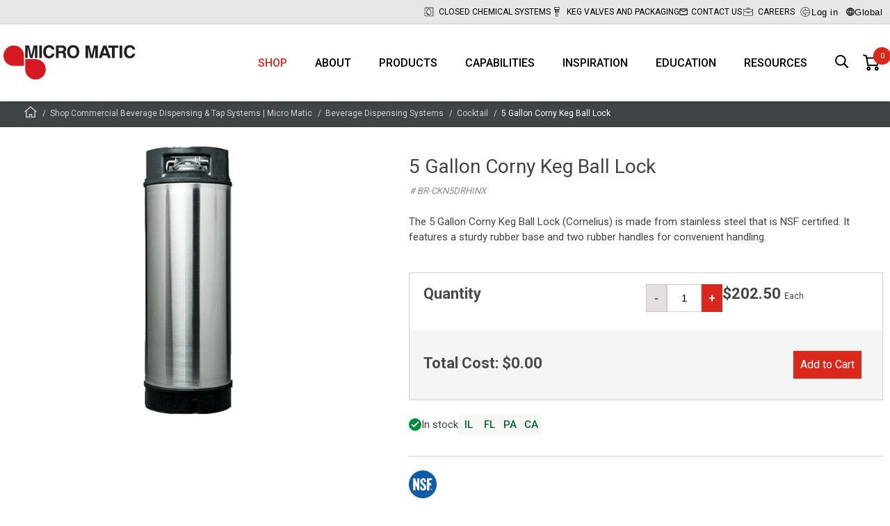

--- FILE ---
content_type: text/html; charset=utf-8
request_url: https://www.micromatic.com/en-us/corny-keg-5-gallon-ball-lock/p-z1tx09iizUyLU_rBbCgGpw
body_size: 183840
content:

<!DOCTYPE html>
<html lang="en">
<head>
    <meta charset="utf-8" />
    <meta name="viewport" content="width=device-width, initial-scale=1.0" />
    

    
    
                            <title data-react-helmet="true">Premium Quality 5 Gallon Corny Keg Ball Lock</title>
                            <meta data-react-helmet="true" name="description" content="Get a grip on quality with Micro Matic&#x27;s 5 Gallon Corny Keg Ball Lock. NSF-certified stainless steel, rubber bottom, and handles for easy use."/><meta data-react-helmet="true" name="keywords" content=""/><meta data-react-helmet="true" name="robots" content="index, follow"/><meta data-react-helmet="true" name="facebook-domain-verification" content="qaszdynvcrssxf54j4n86vh5bmqvd2"/><meta data-react-helmet="true" property="og:title" content="5 Gallon Corny Keg Ball Lock"/><meta data-react-helmet="true" property="og:description" content="The 5 Gallon Corny Keg Ball Lock (Cornelius) is made from stainless steel that is NSF certified. It features a sturdy rubber base and two rubber handles for convenient handling."/><meta data-react-helmet="true" property="og:image" content="https://media-cdn.micro-matic.com/v-639039947928154219/c6/fa/f6fc-926a-41cc-81a0-c2dae54b3808/Micro%20Matic%205%20Gallon%20Corny%20Keg%20Ball%20Lock.jpg"/><meta data-react-helmet="true" property="og:type" content="website"/><meta data-react-helmet="true" property="og:url" content="https://www.micromatic.com/en-us/5-gallon-corny-keg-ball-lock/p-z1tx09iizUyLU_rBbCgGpw"/>
                            <link data-react-helmet="true" rel="icon" type="image/png" href="/dist/favicons/favicon-32x32.png"/><link data-react-helmet="true" rel="canonical" href="https://www.micromatic.com/en-us/5-gallon-corny-keg-ball-lock/p-z1tx09iizUyLU_rBbCgGpw"/>
                            <script data-react-helmet="true" id="CookieConsent" src="https://policy.cookieinformation.com/uc.js" data-cbid="54faef06-14e8-4de7-8102-7a46c5c23328" data-culture="en" data-gcm-enabled="false" type="text/javascript" async="true"></script>
                        
    <style data-emotion="app-global animation-1o5bzqq">@-webkit-keyframes animation-1o5bzqq{0%{-webkit-transform:rotate(0deg);-moz-transform:rotate(0deg);-ms-transform:rotate(0deg);transform:rotate(0deg);}100%{-webkit-transform:rotate(360deg);-moz-transform:rotate(360deg);-ms-transform:rotate(360deg);transform:rotate(360deg);}}@keyframes animation-1o5bzqq{0%{-webkit-transform:rotate(0deg);-moz-transform:rotate(0deg);-ms-transform:rotate(0deg);transform:rotate(0deg);}100%{-webkit-transform:rotate(360deg);-moz-transform:rotate(360deg);-ms-transform:rotate(360deg);transform:rotate(360deg);}}</style><style data-emotion="app shcc8b-SpinnerBg 1wywcyv-Spinner bhka9c-MainContent fyg87-HeaderWrapper 9ngi2o-TopHeader roe9q0-ContainerFluid-TopHeaderInner 1mckl8z-TopMenuItem ry5xr5-SegmentationSelector ol6mh0-ModalStyled 1vkkb4c-ModalShadow 1ke021k-ModalBox wna2ze-ModalTop iq1fri-ModalClose 1hoph8e-ModalContent 1bqy8gy-Wrapper 387nvz-Wrapper 13wj2f3-Header 1awjr7g-SelectWrapper zuh5el-MMButton pcv5wo-MainHeader 17gozpp-ContainerFluid 16l3bcv-LogoContainer 1w95f0x 1mnys2m-List 1am5unc-Item 1qaoyxh 121t20m-ItemButton k4g8c2-HeaderSearchButton 1u5rzlb-StyledMiniBasket 1httwje-LinkToBasket 1bdiao3 9jhibj-QuantityBadge 1d0pvrw-MiniBasketDialog 1ave99j-Container 1xv1s1d-Title b19be1-List l3i5gq-SummaryWrapper 1q545o6-SummaryLine 1aa1oti-SummaryLine-SummaryTotal 1o9ajkt-ButtonWrapper 1t41jtx-MMButton-BasketButton 1s9ead3-NotificationWrapper 1g4vo3k-StaticNotificationWrapper 1kdgr7c-Row-StyledRow ltkxkf-Column 1htlh2z-Title 1pub8ch-Text 123vsy2-Column 1m5xoxf-ReadMore 2m16ro-Button cbd621-ContainerFluid ejmsj0-BreadCrumbContainer 80svb-BreadCrumbList 1d3du9g-BreadCrumbItem-BreadCrumbHomeItem 12b7yf0-BreadCrumbItem 9wg1m7-StyledFooter 16g3t5o-StyledFooterWrapper kb347s-StyledFooterMenu 1a3dgth-Row 3np1h1-Column-StyledFooterColumn rq8k2-FootermenuList 1f4mxtx-FootermenuItem qo9v8f-FootermenuSpan ob7ff-ArrowUp oh427j-FootermenuList 1ldgwwo-FootermenuSpan bvgu8s-Link ezap80-StyledFooterBottom 1h28c1e-StyledFooterBottomInner v4msbi-Column ipyym9-Logo 60923l-Column 1c4cej4-StyledFooterPolicyLinks qh2u0u-Overlay 16qjuoq-Page 1tnj625-ContainerFluid-ProductDetailsContainer o83svx-Row 114mdqm-Column skwgbs-SliderWrapper 15v75ik-ProductPageMediaSlide br3kb8-ProductPageMediaSlideImage 1iuxrp7-Column 174f7y-DescriptionWrapper 1dnl7l7-ProductPageDescriptionTitle q4x3gs-ProductNumberWrapper 1yn6crl-DescriptionId 1fhow37-ProductPageDescriptionSubTitle sklvpi-ProductPageDescriptionReadMore 16hfazb-AddToBasketWrapper 4xgz40-QuantityAndStockWrapper 1waqzwu-StockWrapper xmlwmo-Title 6scx1i-StockAndLeadTimeWrapper gkvege-QuantityWrapper 1o3arjb-Warning 1buui5w-MMButton 1kxvos3-InputWrapper 19hlc1t-Input 1u6yixi-MMButton 1ntm9fj-PriceWrapper 1mci39f-Price vl0k4b-PriceAndPurchaseWrapper 1au9759-CostWrapper zvtfp0-MMButton fi9xzx-OrderAndShippingWrapper 12woaii-Wrapper 1cvwwwh-Group 2q2uwo-InstockIcon 1sl100a-Items 15x1zis-Item 1b361v9-ProductPageTabsStyled 4vm6f0-ProductPageAccordionWrapper euh2kq-SingleAccordionBlockStyled 178of3t-ProductPageAccordionTitle 142v1r7 1miapnv-ProductPageTabsWrapper hnfv2a-ContainerFluid 14s7354-ProductPageTabTitles 19jgtsh-ProductPageTabTitle v0pwip-ProductPageTabTitle 1tyqyrs-ProductPageTabBottomWrapper 2rom8x-ProductPageTabContents payh36-RelatedProductsHeader 1ka9j7x-RelatedProducts 1j2ozzt-Row-RowAsUl f3dpkw-Column-ColumnAsLi xk5ffk-Item n1bf9d-ItemLink lvdz86-OuterImageWrapper 8l9o0w-ImageWrapper 1rag94o-Image 3qundl-ProductNumberWrapper 1thvtia-TextTitle 18dcnfc-AddToBasketWrapper 2fnf3r-PriceWrapper 7z2jed-Price eybuz9-MMButton 1tfaf6d-Input rjwoqt-MMButton 1ltjna8-MMButton-BasketButton-AddToCartButton 1od4d8h-Wrapper j79cki-UspList 1p4j1bs-UspItem pfrm3d-Image 1vuzgw2-Title mrdyn7-Text 1qga6pt-CertificationContainer i9lta1-Certification w2mks8-CertificationImage">.app-shcc8b-SpinnerBg{display:none;position:fixed;width:100%;height:100%;background-color:rgba(0,0,0,0.7);top:0;left:0;z-index:9999;-webkit-box-pack:center;-ms-flex-pack:center;-webkit-justify-content:center;justify-content:center;-webkit-align-items:center;-webkit-box-align:center;-ms-flex-align:center;align-items:center;}.app-1wywcyv-Spinner{border-radius:50%;width:34px;height:34px;border:0.5rem solid rgba(255,255,255,0.5);border-top-color:#ffffff;-webkit-animation:animation-1o5bzqq 1s infinite linear;animation:animation-1o5bzqq 1s infinite linear;margin:0;z-index:10000;}.app-bhka9c-MainContent{background-color:#fff;}.app-fyg87-HeaderWrapper{background-color:#fff;position:fixed;top:0;width:100%;box-shadow:0 3px 5px 0 rgba(0,0,0,0.15);box-sizing:border-box;z-index:2000;}.app-fyg87-HeaderWrapper+main,.app-fyg87-HeaderWrapper+div{margin-top:145px;position:relative;-webkit-backface-visibility:hidden;backface-visibility:hidden;-webkit-transition:0.5s ease margin-top;transition:0.5s ease margin-top;}@media (max-width:1260px){.app-fyg87-HeaderWrapper+main,.app-fyg87-HeaderWrapper+div{margin-top:60px;}}.app-fyg87-HeaderWrapper+main img,.app-fyg87-HeaderWrapper+div img{-webkit-transform:translate3d(0,0,0);-moz-transform:translate3d(0,0,0);-ms-transform:translate3d(0,0,0);transform:translate3d(0,0,0);transform-style:preserve-3d;perspective:1000px;}.app-9ngi2o-TopHeader{background-color:rgba(208,208,206,0.5);border-bottom:1px solid #ccc;}@media (max-width:767px){.app-9ngi2o-TopHeader{display:none;}}.app-roe9q0-ContainerFluid-TopHeaderInner{display:block;position:relative;width:100%;max-width:1290px;padding-left:5px;padding-right:5px;margin-top:0;margin-left:auto;margin-right:auto;box-sizing:border-box;height:34px;margin:0 auto;display:-webkit-box;display:-webkit-flex;display:-ms-flexbox;display:flex;-webkit-box-pack:end;-ms-flex-pack:end;-webkit-justify-content:flex-end;justify-content:flex-end;-webkit-align-items:center;-webkit-box-align:center;-ms-flex-align:center;align-items:center;gap:0 45px;}.app-roe9q0-ContainerFluid-TopHeaderInner .app-roe9q0-ContainerFluid-TopHeaderInner{padding-left:7.5px;padding-right:7.5px;}@media (max-width:1259px){.app-roe9q0-ContainerFluid-TopHeaderInner{gap:0 10px;}}.app-1mckl8z-TopMenuItem{display:-webkit-box;display:-webkit-flex;display:-ms-flexbox;display:flex;-webkit-align-items:center;-webkit-box-align:center;-ms-flex-align:center;align-items:center;-webkit-box-pack:end;-ms-flex-pack:end;-webkit-justify-content:flex-end;justify-content:flex-end;font-size:12px;line-height:14px;text-transform:uppercase;}.app-1mckl8z-TopMenuItem>a,.app-1mckl8z-TopMenuItem>span{display:-webkit-box;display:-webkit-flex;display:-ms-flexbox;display:flex;-webkit-align-items:center;-webkit-box-align:center;-ms-flex-align:center;align-items:center;text-wrap:nowrap;}.app-1mckl8z-TopMenuItem>a{-webkit-text-decoration:none;text-decoration:none;color:#000;}.app-1mckl8z-TopMenuItem>a:hover{-webkit-text-decoration:none;text-decoration:none;color:#000;}.app-1mckl8z-TopMenuItem:hover>a{-webkit-text-decoration:none;text-decoration:none;text-shadow:0 0 1px #3f4444;}.app-1mckl8z-TopMenuItem .svgwrap{display:inline-block;margin-right:5px;width:18px;height:20px;}.app-1mckl8z-TopMenuItem .svgwrap.svgwrap--letter-icon{width:12px;height:10px;}.app-1mckl8z-TopMenuItem .svgwrap.svgwrap--lock-icon{height:14px;}.app-1mckl8z-TopMenuItem .svgwrap.svgwrap--book-icon{width:14px;height:12px;}.app-1mckl8z-TopMenuItem .svgwrap.svgwrap--globe-icon{width:12px;height:12px;}.app-1mckl8z-TopMenuItem .svgwrap.svgwrap--event-icon{width:14px;}.app-ry5xr5-SegmentationSelector{cursor:pointer;background:none;border:none;display:-webkit-box;display:-webkit-flex;display:-ms-flexbox;display:flex;-webkit-align-items:center;-webkit-box-align:center;-ms-flex-align:center;align-items:center;gap:2px;letter-spacing:0.5px;}.app-ry5xr5-SegmentationSelector:hover{text-shadow:0 0 1px #3f4444;}.app-ry5xr5-SegmentationSelector .globe{width:12px;height:12px;}.app-ol6mh0-ModalStyled{display:none;position:fixed;z-index:5000;top:0;left:0;width:100%;height:100%;-webkit-box-pack:center;-ms-flex-pack:center;-webkit-justify-content:center;justify-content:center;-webkit-align-items:center;-webkit-box-align:center;-ms-flex-align:center;align-items:center;}.app-1vkkb4c-ModalShadow{position:absolute;top:inherit;left:inherit;width:inherit;height:inherit;background-color:rgba(0,0,0,0.3);}.app-1ke021k-ModalBox{position:relative;display:-webkit-box;display:-webkit-flex;display:-ms-flexbox;display:flex;-webkit-flex-direction:column;-ms-flex-direction:column;flex-direction:column;width:100vw;height:100vh;background-color:#fff;overflow:hidden;}@media screen and (max-width:575px){.app-1ke021k-ModalBox{margin-top:50px;}}@media (min-width:576px){.app-1ke021k-ModalBox{height:auto;border-radius:5px;width:calc(100% - 40px);max-width:900px;max-height:calc(100% - 40px);}}.app-wna2ze-ModalTop{-webkit-flex:0 0 auto;-ms-flex:0 0 auto;flex:0 0 auto;display:-webkit-box;display:-webkit-flex;display:-ms-flexbox;display:flex;-webkit-box-pack:end;-ms-flex-pack:end;-webkit-justify-content:flex-end;justify-content:flex-end;}.app-iq1fri-ModalClose{all:unset;-webkit-flex:none;-ms-flex:none;flex:none;cursor:pointer;padding:10px;background:transparent;}.app-iq1fri-ModalClose:focus-visible{outline:2px solid #000;outline-offset:1px;}.app-iq1fri-ModalClose svg{stroke:#000;}.app-1hoph8e-ModalContent{-webkit-box-flex:1;-webkit-flex-grow:1;-ms-flex-positive:1;flex-grow:1;padding:0 0 25px;overflow:auto;outline:none;}.app-1bqy8gy-Wrapper{margin:0 auto;max-width:600px;}.app-387nvz-Wrapper{margin:0 auto;padding:30px 0;}@media screen and (min-width:1335px){.app-387nvz-Wrapper{margin:30px auto;}}.app-13wj2f3-Header{font-size:22px;font-weight:300;line-height:52px;color:#232323;text-align:center;margin:10px 0;text-transform:uppercase;}@media screen and (min-width:1335px){.app-13wj2f3-Header{font-size:35px;}}.app-1awjr7g-SelectWrapper{max-width:400px;margin:0 auto 40px;}.app-zuh5el-MMButton{display:block;width:-webkit-fit-content;width:-moz-fit-content;width:fit-content;font-family:'Roboto',Helvetica,Arial,sans-serif;border:0;cursor:pointer;font-size:18px;font-weight:400;min-height:40px;line-height:40px;padding:0 30px;margin:15px auto;-webkit-text-decoration:none;text-decoration:none;background-color:transparent;background:#C62C22;color:#FFFFFF;}.app-zuh5el-MMButton[disabled]{cursor:default;opacity:0.9;}@media (min-width:1260px){.app-zuh5el-MMButton{padding:0 60px;}}@media screen and (hover:hover){.app-zuh5el-MMButton:not([disabled]):hover{background:linear-gradient(180deg, #575D5D 0%, #484D4D 100%);color:#FFFFFF;}}.app-zuh5el-MMButton:active{background:linear-gradient(180deg, #575D5D 0%, #3F4444 100%);color:#FFFFFF;box-shadow:0 4px 12px -6px black;}.app-pcv5wo-MainHeader{padding:0 10px 0 50px;}@media (min-width:1260px){.app-pcv5wo-MainHeader{padding:0;}}.app-17gozpp-ContainerFluid{display:block;position:relative;width:100%;max-width:1290px;padding-left:5px;padding-right:5px;margin-top:0;margin-left:auto;margin-right:auto;box-sizing:border-box;margin:0 auto;height:60px;display:-webkit-box;display:-webkit-flex;display:-ms-flexbox;display:flex;-webkit-align-items:center;-webkit-box-align:center;-ms-flex-align:center;align-items:center;-webkit-transition:0.5s ease height;transition:0.5s ease height;position:relative;}.app-17gozpp-ContainerFluid .app-17gozpp-ContainerFluid{padding-left:7.5px;padding-right:7.5px;}@media (min-width:1260px){.app-17gozpp-ContainerFluid{height:110px;}}.app-16l3bcv-LogoContainer{display:-webkit-box;display:-webkit-flex;display:-ms-flexbox;display:flex;margin-right:auto;}.app-1w95f0x{width:110px;display:-webkit-box;display:-webkit-flex;display:-ms-flexbox;display:flex;-webkit-flex-shrink:0;-ms-flex-negative:0;flex-shrink:0;-webkit-flex-direction:column;-ms-flex-direction:column;flex-direction:column;-webkit-box-pack:center;-ms-flex-pack:center;-webkit-justify-content:center;justify-content:center;-webkit-transition:0.5s ease width;transition:0.5s ease width;}@media (min-width:768px){.app-1w95f0x{width:114px;}}@media (min-width:1260px){.app-1w95f0x{width:190px;}}.app-1w95f0x svg{display:block;width:100%;height:unset;}.app-1mnys2m-List{height:100%;display:-webkit-box;display:-webkit-flex;display:-ms-flexbox;display:flex;list-style:none;}@media (max-width:1259px){.app-1mnys2m-List{display:none;}}.app-1am5unc-Item{position:relative;}.app-1am5unc-Item.hide-menu-item{display:none;}.app-1qaoyxh{padding:0 20px;height:100%;display:-webkit-box;display:-webkit-flex;display:-ms-flexbox;display:flex;-webkit-align-items:center;-webkit-box-align:center;-ms-flex-align:center;align-items:center;-webkit-box-pack:center;-ms-flex-pack:center;-webkit-justify-content:center;justify-content:center;font-weight:500;font-size:16px;text-transform:uppercase;-webkit-transition:color 300ms;transition:color 300ms;color:#da291c;}.app-1qaoyxh:hover{color:#da291c;}@media screen and (max-width:1259px){.app-1qaoyxh{font-size:14px;padding:0 10px;}}.app-121t20m-ItemButton{background-color:transparent;border:0;font:inherit;cursor:pointer;-webkit-appearance:none;-moz-appearance:none;-ms-appearance:none;appearance:none;padding:0 20px;height:100%;display:-webkit-box;display:-webkit-flex;display:-ms-flexbox;display:flex;-webkit-align-items:center;-webkit-box-align:center;-ms-flex-align:center;align-items:center;-webkit-box-pack:center;-ms-flex-pack:center;-webkit-justify-content:center;justify-content:center;font-weight:500;font-size:16px;text-transform:uppercase;-webkit-transition:color 300ms;transition:color 300ms;color:inherit;}.app-121t20m-ItemButton:hover{color:#da291c;}@media screen and (max-width:1259px){.app-121t20m-ItemButton{font-size:14px;padding:0 10px;}}.app-k4g8c2-HeaderSearchButton{margin-left:10px;position:relative;cursor:pointer;border:none;background:#fff;padding:10px;-webkit-appearance:none;-moz-appearance:none;-ms-appearance:none;appearance:none;}.app-k4g8c2-HeaderSearchButton svg{height:20px;width:20px;}.app-1u5rzlb-StyledMiniBasket{display:-webkit-box;display:-webkit-flex;display:-ms-flexbox;display:flex;-webkit-flex-direction:column;-ms-flex-direction:column;flex-direction:column;-webkit-box-pack:center;-ms-flex-pack:center;-webkit-justify-content:center;justify-content:center;height:100%;}.app-1httwje-LinkToBasket{position:relative;display:-webkit-box;display:-webkit-flex;display:-ms-flexbox;display:flex;-webkit-text-decoration:none;text-decoration:none;color:#000;}.app-1httwje-LinkToBasket:visited,.app-1httwje-LinkToBasket:active,.app-1httwje-LinkToBasket a:hover{color:inherit;-webkit-text-decoration:none;text-decoration:none;}.app-1bdiao3{cursor:pointer;margin:0 10px;width:24px;height:24px;fill:currentColor;}.app-9jhibj-QuantityBadge{position:absolute;display:-webkit-box;display:-webkit-flex;display:-ms-flexbox;display:flex;-webkit-box-pack:center;-ms-flex-pack:center;-webkit-justify-content:center;justify-content:center;-webkit-align-items:center;-webkit-box-align:center;-ms-flex-align:center;align-items:center;padding:0 5px;border-radius:25px;background-color:#DA291C;-webkit-transition:height 0.3s linear,width 0.3s linear,top 0.3s linear,left 0.3s linear;transition:height 0.3s linear,width 0.3s linear,top 0.3s linear,left 0.3s linear;height:25px;width:25px;left:25px;top:-10px;}.app-9jhibj-QuantityBadge:before{content:attr(data-quantity);color:#fff;font-size:11px;line-height:21px;}.app-1d0pvrw-MiniBasketDialog{position:absolute;opacity:0;visibility:hidden;z-index:-1;right:0;top:75px;width:450px;max-width:100%;max-height:calc(100vh - 200px);background-color:#fff;border:1px solid #D0D0CE;overflow:auto;-webkit-transition:opacity 0.3s linear,top 0.3s linear,max-height 0.3s linear;transition:opacity 0.3s linear,top 0.3s linear,max-height 0.3s linear;}.app-1ave99j-Container{padding:20px 25px;}.app-1xv1s1d-Title{color:#3f4444;font-size:28px;line-height:34px;font-weight:400;padding:0;margin-bottom:25px;padding-bottom:20px;margin-bottom:15px;border-bottom:2px solid #898c8c;}.app-b19be1-List{margin:0;padding:0;list-style-type:none;border-bottom:1px solid #898c8c;}.app-l3i5gq-SummaryWrapper{margin-top:20px;}.app-1q545o6-SummaryLine{display:-webkit-box;display:-webkit-flex;display:-ms-flexbox;display:flex;-webkit-box-pack:justify;-webkit-justify-content:space-between;justify-content:space-between;font-size:15px;line-height:25px;}.app-1q545o6-SummaryLine>span+span{text-align:right;}.app-1aa1oti-SummaryLine-SummaryTotal{display:-webkit-box;display:-webkit-flex;display:-ms-flexbox;display:flex;-webkit-box-pack:justify;-webkit-justify-content:space-between;justify-content:space-between;font-size:15px;line-height:25px;margin-top:10px;font-size:18px;font-weight:bold;}.app-1aa1oti-SummaryLine-SummaryTotal>span+span{text-align:right;}.app-1o9ajkt-ButtonWrapper{text-align:center;}.app-1t41jtx-MMButton-BasketButton{display:block;width:-webkit-fit-content;width:-moz-fit-content;width:fit-content;font-family:'Roboto',Helvetica,Arial,sans-serif;border:0;cursor:pointer;font-size:18px;font-weight:400;min-height:40px;line-height:40px;padding:0 30px;margin:15px auto;-webkit-text-decoration:none;text-decoration:none;background-color:transparent;background:#DA291C;color:#FFFFFF;display:-webkit-inline-box;display:-webkit-inline-flex;display:-ms-inline-flexbox;display:inline-flex;-webkit-align-items:center;-webkit-box-align:center;-ms-flex-align:center;align-items:center;gap:10px;box-sizing:border-box;text-align:center;font-family:Roboto;font-size:15px;font-style:normal;font-weight:500;line-height:40px;cursor:pointer;padding:0 16px;height:40px;border:1px solid #DA291C;display:inline-block;background:#da291c;color:white;-webkit-text-decoration:none;text-decoration:none;padding:0 30px;font-size:18px;font-weight:400;line-height:40px;height:40px;border-radius:0;margin:30px 0 0 10px;}.app-1t41jtx-MMButton-BasketButton[disabled]{cursor:default;opacity:0.9;}@media screen and (hover:hover){.app-1t41jtx-MMButton-BasketButton:not([disabled]):hover{background:linear-gradient(180deg, #D42B20 0%, #BF252D 100%);color:#FFFFFF!important;}}.app-1t41jtx-MMButton-BasketButton:active{background:linear-gradient(180deg, #C62C22 0%, #AC272E 100%);color:#FFFFFF;box-shadow:0 4px 12px -6px #ac272e;}.app-1t41jtx-MMButton-BasketButton>a,.app-1t41jtx-MMButton-BasketButton>span{-webkit-text-decoration:none;text-decoration:none;white-space:nowrap;}@media screen and (max-width:767px){.app-1t41jtx-MMButton-BasketButton{font-size:12px;padding:0 10px;}}.app-1s9ead3-NotificationWrapper{background:#000;padding:16px;margin:161px 0 16px!important;min-height:1px;-webkit-transition:0.7s ease all!important;transition:0.7s ease all!important;}.app-1s9ead3-NotificationWrapper.closed{height:0;padding:0;margin-bottom:-15px!important;min-height:0;overflow:hidden;}@media screen and (max-width:1259px){.app-1s9ead3-NotificationWrapper{margin:78px 0 16px!important;}}@media screen and (max-width:767px){.app-1s9ead3-NotificationWrapper{margin:75px 0 16px!important;}}.app-1g4vo3k-StaticNotificationWrapper{padding:10px;position:relative;min-height:1px;background:none;-webkit-transition:0.7s ease all!important;transition:0.7s ease all!important;}.app-1kdgr7c-Row-StyledRow{display:-webkit-box;display:-webkit-flex;display:-ms-flexbox;display:flex;-webkit-box-flex-wrap:wrap;-webkit-flex-wrap:wrap;-ms-flex-wrap:wrap;flex-wrap:wrap;-webkit-align-items:stretch;-webkit-box-align:stretch;-ms-flex-align:stretch;align-items:stretch;width:100%;max-width:1290px;margin:0 auto;max-width:800px;margin:0 auto;position:relative;}@media (min-width:768px){.app-1kdgr7c-Row-StyledRow{display:-webkit-box;display:-webkit-flex;display:-ms-flexbox;display:flex;}}.app-ltkxkf-Column{display:block;position:relative;width:100%;min-height:1px;padding-left:7.5px;padding-right:7.5px;box-sizing:border-box;-webkit-flex:none;-ms-flex:none;flex:none;max-width:100%;}@media (min-width:768px){.app-ltkxkf-Column{-webkit-box-flex:0;-webkit-flex-grow:0;-ms-flex-positive:0;flex-grow:0;-webkit-flex-shrink:0;-ms-flex-negative:0;flex-shrink:0;-webkit-flex-basis:75%;-ms-flex-preferred-size:75%;flex-basis:75%;max-width:75%;display:block;}}.app-1htlh2z-Title{color:#fff;font:normal 20px Roboto;font-weight:400;line-height:20px;letter-spacing:0.1px;margin-bottom:8px;text-indent:-18px;}.app-1htlh2z-Title svg{fill:#fff;}.app-1pub8ch-Text{color:#fff;font:normal 14px Roboto;font-weight:400;line-height:20px;letter-spacing:0.1px;}.app-123vsy2-Column{display:block;position:relative;width:100%;min-height:1px;padding-left:7.5px;padding-right:7.5px;box-sizing:border-box;-webkit-flex:none;-ms-flex:none;flex:none;max-width:100%;}@media (min-width:768px){.app-123vsy2-Column{-webkit-box-flex:0;-webkit-flex-grow:0;-ms-flex-positive:0;flex-grow:0;-webkit-flex-shrink:0;-ms-flex-negative:0;flex-shrink:0;-webkit-flex-basis:25%;-ms-flex-preferred-size:25%;flex-basis:25%;max-width:25%;display:block;}}.app-1m5xoxf-ReadMore{display:inline-block;border:1px solid #fff;padding:10px 16px;color:#fff;font:normal 14px Roboto;font-weight:700;line-height:20px;letter-spacing:0.1px;}.app-2m16ro-Button{background:none;border:transparent;padding:0;cursor:pointer;position:absolute;top:0;right:0;}.app-2m16ro-Button svg{stroke:#fff;}.app-cbd621-ContainerFluid{display:block;position:relative;width:100%;max-width:none;padding-left:0px;padding-right:0px;margin-top:0;margin-left:auto;margin-right:auto;box-sizing:border-box;}.app-cbd621-ContainerFluid .app-cbd621-ContainerFluid{padding-left:0px;padding-right:0px;}.app-ejmsj0-BreadCrumbContainer{padding:6px 0;background-color:#3f4444;line-height:22px;}.app-ejmsj0-BreadCrumbContainer>div{max-width:1260px;margin:0 auto;}@media (max-width:1335px){.app-ejmsj0-BreadCrumbContainer>div{margin:0 30px;}}@media (max-width:1260px){.app-ejmsj0-BreadCrumbContainer>div{margin:0 22px;}}.app-80svb-BreadCrumbList{display:-webkit-box;display:-webkit-flex;display:-ms-flexbox;display:flex;-webkit-box-flex-wrap:wrap;-webkit-flex-wrap:wrap;-ms-flex-wrap:wrap;flex-wrap:wrap;}.app-1d3du9g-BreadCrumbItem-BreadCrumbHomeItem{margin-right:9px;font-size:12px;font-weight:400;position:relative;color:#d0d0ce;}.app-1d3du9g-BreadCrumbItem-BreadCrumbHomeItem:after{height:12px;width:12px;color:#d0d0ce;margin-left:3px;display:inline-block;position:absolute;content:'/';}.app-1d3du9g-BreadCrumbItem-BreadCrumbHomeItem:last-child{color:white;}.app-1d3du9g-BreadCrumbItem-BreadCrumbHomeItem:last-child:after,.app-1d3du9g-BreadCrumbItem-BreadCrumbHomeItem:last-child:before{display:none;}.app-1d3du9g-BreadCrumbItem-BreadCrumbHomeItem>a{padding:0 5px;-webkit-text-decoration:none;text-decoration:none;color:#d0d0ce;}.app-1d3du9g-BreadCrumbItem-BreadCrumbHomeItem>a:hover{color:#ffffff;}.app-1d3du9g-BreadCrumbItem-BreadCrumbHomeItem>span{padding:0 5px;}.app-1d3du9g-BreadCrumbItem-BreadCrumbHomeItem>a{display:inline-block;}.app-1d3du9g-BreadCrumbItem-BreadCrumbHomeItem>a>span{display:block;width:12px;height:14px;line-height:1em;}.app-1d3du9g-BreadCrumbItem-BreadCrumbHomeItem:hover path{fill:#ffffff;}.app-12b7yf0-BreadCrumbItem{margin-right:9px;font-size:12px;font-weight:400;position:relative;color:#d0d0ce;}.app-12b7yf0-BreadCrumbItem:after{height:12px;width:12px;color:#d0d0ce;margin-left:3px;display:inline-block;position:absolute;content:'/';}.app-12b7yf0-BreadCrumbItem:last-child{color:white;}.app-12b7yf0-BreadCrumbItem:last-child:after,.app-12b7yf0-BreadCrumbItem:last-child:before{display:none;}.app-12b7yf0-BreadCrumbItem>a{padding:0 5px;-webkit-text-decoration:none;text-decoration:none;color:#d0d0ce;}.app-12b7yf0-BreadCrumbItem>a:hover{color:#ffffff;}.app-12b7yf0-BreadCrumbItem>span{padding:0 5px;}.app-9wg1m7-StyledFooter{width:100%;max-width:100%;margin:0;display:block;background-color:#3F4444;}.app-16g3t5o-StyledFooterWrapper{width:100%;background-color:#3F4444;padding-bottom:70px;}@media (max-width:768px){.app-16g3t5o-StyledFooterWrapper{padding-bottom:0;}}.app-kb347s-StyledFooterMenu{width:100%;max-width:1570px;padding-top:70px;margin:0 auto;overflow:hidden;}@media (max-width:768px){.app-kb347s-StyledFooterMenu{padding-top:0;margin-bottom:40px;}}.app-kb347s-StyledFooterMenu a{color:#fff;-webkit-text-decoration:none;text-decoration:none;}.app-kb347s-StyledFooterMenu a:hover{color:#D0D0CE;}.app-kb347s-StyledFooterMenu span{color:#fff;}.app-kb347s-StyledFooterMenu>div{-webkit-box-pack:center;-ms-flex-pack:center;-webkit-justify-content:center;justify-content:center;}.app-kb347s-StyledFooterMenu .socialicons{-webkit-align-items:center;-webkit-box-align:center;-ms-flex-align:center;align-items:center;display:-webkit-box;display:-webkit-flex;display:-ms-flexbox;display:flex;-webkit-flex-direction:row;-ms-flex-direction:row;flex-direction:row;}.app-kb347s-StyledFooterMenu .socialicons .socialicon{width:30px;margin:0 15px;}.app-kb347s-StyledFooterMenu .socialicons svg{width:100%;height:100%;}@media (min-width:768px){.app-kb347s-StyledFooterMenu .menuwrap{margin:0 auto;max-width:1100px;}}.app-1a3dgth-Row{display:-webkit-box;display:-webkit-flex;display:-ms-flexbox;display:flex;-webkit-box-flex-wrap:wrap;-webkit-flex-wrap:wrap;-ms-flex-wrap:wrap;flex-wrap:wrap;-webkit-align-items:stretch;-webkit-box-align:stretch;-ms-flex-align:stretch;align-items:stretch;width:100%;max-width:1290px;margin:0 auto;}@media (min-width:768px){.app-1a3dgth-Row{display:-webkit-box;display:-webkit-flex;display:-ms-flexbox;display:flex;}}.app-3np1h1-Column-StyledFooterColumn{display:block;position:relative;width:100%;min-height:1px;padding-left:7.5px;padding-right:7.5px;box-sizing:border-box;-webkit-box-flex:0;-webkit-flex-grow:0;-ms-flex-positive:0;flex-grow:0;-webkit-flex-shrink:0;-ms-flex-negative:0;flex-shrink:0;-webkit-flex-basis:100%;-ms-flex-preferred-size:100%;flex-basis:100%;max-width:100%;-webkit-box-flex:0;-webkit-flex-grow:0;-ms-flex-positive:0;flex-grow:0;}@media (min-width:768px){.app-3np1h1-Column-StyledFooterColumn{-webkit-box-flex:0;-webkit-flex-grow:0;-ms-flex-positive:0;flex-grow:0;-webkit-flex-shrink:0;-ms-flex-negative:0;flex-shrink:0;-webkit-flex-basis:50%;-ms-flex-preferred-size:50%;flex-basis:50%;max-width:50%;display:block;}}@media (min-width:1260px){.app-3np1h1-Column-StyledFooterColumn{-webkit-box-flex:0;-webkit-flex-grow:0;-ms-flex-positive:0;flex-grow:0;-webkit-flex-shrink:0;-ms-flex-negative:0;flex-shrink:0;-webkit-flex-basis:25%;-ms-flex-preferred-size:25%;flex-basis:25%;max-width:25%;}}@media (min-width:1335px){.app-3np1h1-Column-StyledFooterColumn{min-width:21%;}}.app-rq8k2-FootermenuList{display:block;margin:0;padding:15px;min-width:150px;border-bottom:1px solid #73777A;margin-bottom:0;}@media (min-width:768px){.app-rq8k2-FootermenuList{display:block;margin:0 0 40px 0;padding:0;border:0;}}.app-1f4mxtx-FootermenuItem{list-style:none;}.app-qo9v8f-FootermenuSpan{display:-webkit-box;display:-webkit-flex;display:-ms-flexbox;display:flex;-webkit-align-items:center;-webkit-box-align:center;-ms-flex-align:center;align-items:center;-webkit-box-pack:justify;-webkit-justify-content:space-between;justify-content:space-between;color:#fff;font-size:18px;font-weight:bold;margin:0 0 15px;text-transform:uppercase;}@media (max-width:768px){.app-qo9v8f-FootermenuSpan{margin:0;font-size:16px;}}.app-qo9v8f-FootermenuSpan a{-webkit-flex:0 1 auto;-ms-flex:0 1 auto;flex:0 1 auto;display:inherit;-webkit-text-decoration:none;text-decoration:none;color:inherit;line-height:30px;}.app-ob7ff-ArrowUp{display:inline-block;width:20px;height:20px;-webkit-transform:rotate(0deg);-moz-transform:rotate(0deg);-ms-transform:rotate(0deg);transform:rotate(0deg);}@media (min-width:768px){.app-ob7ff-ArrowUp{display:none;}}.app-oh427j-FootermenuList{display:none;margin:0;padding:15px;min-width:150px;border-bottom:0;margin-bottom:0;}@media (min-width:768px){.app-oh427j-FootermenuList{display:block;margin:0 0 40px 0;padding:0;border:0;}}.app-1ldgwwo-FootermenuSpan{display:-webkit-box;display:-webkit-flex;display:-ms-flexbox;display:flex;-webkit-align-items:center;-webkit-box-align:center;-ms-flex-align:center;align-items:center;-webkit-box-pack:start;-ms-flex-pack:start;-webkit-justify-content:flex-start;justify-content:flex-start;color:#fff;font-size:16px;margin:0 0 5px;}@media (max-width:768px){.app-1ldgwwo-FootermenuSpan{margin:0 0 5px;font-size:16px;}}.app-1ldgwwo-FootermenuSpan a{-webkit-flex:0 1 auto;-ms-flex:0 1 auto;flex:0 1 auto;display:inherit;-webkit-text-decoration:none;text-decoration:none;color:inherit;line-height:30px;}.app-bvgu8s-Link{color:#3F4444;-webkit-text-decoration:none;text-decoration:none;}.app-ezap80-StyledFooterBottom{width:100%;background-color:#fff;color:#232323;text-align:center;padding-top:20px;font-size:16px;font-weight:400;line-height:24px;}.app-1h28c1e-StyledFooterBottomInner{width:100%;max-width:1570px;padding:20px 0 0;margin:0 auto;overflow:hidden;text-align:center;}.app-1h28c1e-StyledFooterBottomInner .companyinfo{-webkit-flex-direction:row;-ms-flex-direction:row;flex-direction:row;display:-webkit-box;display:-webkit-flex;display:-ms-flexbox;display:flex;-webkit-box-pack:center;-ms-flex-pack:center;-webkit-justify-content:center;justify-content:center;}@media (max-width:768px){.app-1h28c1e-StyledFooterBottomInner .companyinfo{-webkit-flex-direction:column;-ms-flex-direction:column;flex-direction:column;}}.app-1h28c1e-StyledFooterBottomInner .companyinfo-line:after{content:'|';display:inline-block;margin:0 5px;}@media (max-width:768px){.app-1h28c1e-StyledFooterBottomInner .companyinfo-line:after{content:'';}}.app-1h28c1e-StyledFooterBottomInner .companyinfo-line:last-child:after,.app-1h28c1e-StyledFooterBottomInner .companyinfo-line:first-child:after{content:'';}.app-1h28c1e-StyledFooterBottomInner .companyinfo-line a{color:#232323;}.app-1h28c1e-StyledFooterBottomInner .companyinfo-line a:hover{color:#DA291C;}.app-1h28c1e-StyledFooterBottomInner .companyinfo-copyright{padding-right:30px;}@media (max-width:768px){.app-1h28c1e-StyledFooterBottomInner .companyinfo-copyright{padding-right:0px;}}.app-v4msbi-Column{display:block;position:relative;width:100%;min-height:1px;padding-left:7.5px;padding-right:7.5px;box-sizing:border-box;margin-bottom:20px;-webkit-box-flex:1;-webkit-flex-grow:1;-ms-flex-positive:1;flex-grow:1;-webkit-flex-basis:0;-ms-flex-preferred-size:0;flex-basis:0;max-width:100%;}@media (min-width:768px){.app-v4msbi-Column{display:block;}}.app-ipyym9-Logo{width:100%;max-width:200px;display:inline-block;}.app-ipyym9-Logo>a{height:100%;width:100%;display:-webkit-box;display:-webkit-flex;display:-ms-flexbox;display:flex;-webkit-text-decoration:none;text-decoration:none;}.app-ipyym9-Logo>a:hover{-webkit-text-decoration:none;text-decoration:none;}.app-ipyym9-Logo svg{width:100%;height:auto;}.app-60923l-Column{display:block;position:relative;width:100%;min-height:1px;padding-left:7.5px;padding-right:7.5px;box-sizing:border-box;-webkit-box-flex:1;-webkit-flex-grow:1;-ms-flex-positive:1;flex-grow:1;-webkit-flex-basis:0;-ms-flex-preferred-size:0;flex-basis:0;max-width:100%;}@media (min-width:768px){.app-60923l-Column{display:block;}}.app-1c4cej4-StyledFooterPolicyLinks{background-color:#f6f6f5;padding:15px 0;margin-top:20px;}.app-1c4cej4-StyledFooterPolicyLinks .policylinks{-webkit-flex-direction:row;-ms-flex-direction:row;flex-direction:row;display:-webkit-box;display:-webkit-flex;display:-ms-flexbox;display:flex;-webkit-box-pack:center;-ms-flex-pack:center;-webkit-justify-content:center;justify-content:center;}@media (max-width:768px){.app-1c4cej4-StyledFooterPolicyLinks .policylinks{-webkit-flex-direction:column;-ms-flex-direction:column;flex-direction:column;}}.app-1c4cej4-StyledFooterPolicyLinks .policylinks{font-size:14px;font-weight:500;}.app-1c4cej4-StyledFooterPolicyLinks .companyinfo-line:after{content:'|';display:inline-block;margin:0 5px;}@media (max-width:768px){.app-1c4cej4-StyledFooterPolicyLinks .companyinfo-line:after{content:'';}}.app-1c4cej4-StyledFooterPolicyLinks .companyinfo-line:last-child:after{content:'';}.app-1c4cej4-StyledFooterPolicyLinks .companyinfo-line a{color:#232323;}.app-1c4cej4-StyledFooterPolicyLinks .companyinfo-line a:hover{color:#DA291C;}.app-qh2u0u-Overlay{width:100%;height:100vh;z-index:1000;background-color:rgba(0,0,0,0.6);display:none;position:fixed;top:0;left:0;}.app-qh2u0u-Overlay.show{display:block;}.app-16qjuoq-Page{font-size:15px;line-height:20px;color:#3F4444;padding:0 0 1em;}@media (min-width:768px){.app-16qjuoq-Page{padding:0 0 2em;}}.app-1tnj625-ContainerFluid-ProductDetailsContainer{display:block;position:relative;width:100%;max-width:1290px;padding-left:15px;padding-right:15px;margin-top:0;margin-left:auto;margin-right:auto;box-sizing:border-box;margin-top:20px;}.app-1tnj625-ContainerFluid-ProductDetailsContainer .app-1tnj625-ContainerFluid-ProductDetailsContainer{padding-left:7.5px;padding-right:7.5px;}@media (min-width:1260px){.app-1tnj625-ContainerFluid-ProductDetailsContainer{padding:0;}}.app-o83svx-Row{display:-webkit-box;display:-webkit-flex;display:-ms-flexbox;display:flex;-webkit-box-flex-wrap:wrap;-webkit-flex-wrap:wrap;-ms-flex-wrap:wrap;flex-wrap:wrap;-webkit-align-items:stretch;-webkit-box-align:stretch;-ms-flex-align:stretch;align-items:stretch;width:100%;max-width:1260px;margin:0 auto;-webkit-box-pack:justify;-webkit-justify-content:space-between!important;justify-content:space-between!important;}@media (min-width:768px){.app-o83svx-Row{display:-webkit-box;display:-webkit-flex;display:-ms-flexbox;display:flex;margin-bottom:3em;}}.app-114mdqm-Column{display:block;position:relative;width:100%;min-height:1px;padding-left:0;padding-right:0;box-sizing:border-box;-webkit-flex:none;-ms-flex:none;flex:none;max-width:100%;}@media (min-width:768px){.app-114mdqm-Column{display:block;}}@media (min-width:1260px){.app-114mdqm-Column{-webkit-box-flex:0;-webkit-flex-grow:0;-ms-flex-positive:0;flex-grow:0;-webkit-flex-shrink:0;-ms-flex-negative:0;flex-shrink:0;-webkit-flex-basis:41.66666666666667%;-ms-flex-preferred-size:41.66666666666667%;flex-basis:41.66666666666667%;max-width:41.66666666666667%;}}.app-skwgbs-SliderWrapper{position:relative;width:250px;height:300px;margin:0 auto;}.app-skwgbs-SliderWrapper .slick-track{height:100%;}.app-skwgbs-SliderWrapper .product-page-slider{height:250px;}@media (min-width:768px){.app-skwgbs-SliderWrapper{width:400px;height:515px;}.app-skwgbs-SliderWrapper .product-page-slider{height:400px;}}@media (min-width:1260px){.app-skwgbs-SliderWrapper{width:100%;height:480px;}.app-skwgbs-SliderWrapper .product-page-slider{height:100%;}}.app-skwgbs-SliderWrapper .product-page-slider__dots{cursor:default;}.app-15v75ik-ProductPageMediaSlide{position:relative;-webkit-align-items:center;-webkit-box-align:center;-ms-flex-align:center;align-items:center;-webkit-box-pack:center;-ms-flex-pack:center;-webkit-justify-content:center;justify-content:center;height:250px;display:-webkit-box!important;display:-webkit-flex!important;display:-ms-flexbox!important;display:flex!important;}@media (min-width:768px){.app-15v75ik-ProductPageMediaSlide{height:400px;}}@media (min-width:1335px){.app-15v75ik-ProductPageMediaSlide{height:480px;}}.app-br3kb8-ProductPageMediaSlideImage{-webkit-flex:none;-ms-flex:none;flex:none;width:auto;height:auto;max-width:100%;max-height:100%;min-height:0;min-width:0;}.app-br3kb8-ProductPageMediaSlideImage:hover{cursor:-webkit-zoom-in;cursor:zoom-in;}.app-1iuxrp7-Column{display:block;position:relative;width:100%;min-height:1px;padding-left:0;padding-right:0;box-sizing:border-box;-webkit-flex:none;-ms-flex:none;flex:none;max-width:100%;}@media (min-width:768px){.app-1iuxrp7-Column{display:block;}}@media (min-width:1260px){.app-1iuxrp7-Column{-webkit-box-flex:0;-webkit-flex-grow:0;-ms-flex-positive:0;flex-grow:0;-webkit-flex-shrink:0;-ms-flex-negative:0;flex-shrink:0;-webkit-flex-basis:54.166666666666664%;-ms-flex-preferred-size:54.166666666666664%;flex-basis:54.166666666666664%;max-width:54.166666666666664%;}}.app-174f7y-DescriptionWrapper{position:relative;}.app-1dnl7l7-ProductPageDescriptionTitle{color:#3F4444;font-weight:normal;font-size:24px;line-height:30px;text-transform:none;margin-top:20px;}@media (min-width:768px){.app-1dnl7l7-ProductPageDescriptionTitle{font-size:28px;line-height:34px;}}.app-q4x3gs-ProductNumberWrapper{text-wrap:nowrap;line-height:35px;}.app-1yn6crl-DescriptionId{color:#898c8c;font-style:italic;font-size:13px;display:inline-block;margin:0 1px;}.app-1fhow37-ProductPageDescriptionSubTitle{color:#3F4444;text-transform:none;font-weight:normal;margin:16px 0;font-size:16px;line-height:24px;display:-webkit-box;display:-webkit-flex;display:-ms-flexbox;display:flex;-webkit-box-pack:justify;-webkit-justify-content:space-between;justify-content:space-between;-webkit-align-items:center;-webkit-box-align:center;-ms-flex-align:center;align-items:center;}@media (min-width:768px){.app-1fhow37-ProductPageDescriptionSubTitle{font-size:15px;line-height:22px;}}.app-sklvpi-ProductPageDescriptionReadMore{color:#cf1317;-webkit-text-decoration:underline;text-decoration:underline;white-space:nowrap;}.app-16hfazb-AddToBasketWrapper{border:1px solid #d0d0ce;margin-top:40px;}.app-4xgz40-QuantityAndStockWrapper{position:relative;display:-webkit-box;display:-webkit-flex;display:-ms-flexbox;display:flex;-webkit-align-items:flex-start;-webkit-box-align:flex-start;-ms-flex-align:flex-start;align-items:flex-start;-webkit-box-pack:justify;-webkit-justify-content:space-between;justify-content:space-between;padding:16px 20px;gap:10px;margin-bottom:10px;}@media screen and (max-width:576px){.app-4xgz40-QuantityAndStockWrapper{-webkit-box-flex-wrap:wrap;-webkit-flex-wrap:wrap;-ms-flex-wrap:wrap;flex-wrap:wrap;}}.app-4xgz40-QuantityAndStockWrapper:not(:first-of-type):after{content:'';display:block;width:calc(100% - 32px);position:absolute;top:0;left:16px;border-top:1px solid #dedede;}.app-1waqzwu-StockWrapper{margin-right:auto;-webkit-flex:2 0 50%;-ms-flex:2 0 50%;flex:2 0 50%;max-width:50%;}.app-1waqzwu-StockWrapper>span{display:-webkit-box;display:-webkit-flex;display:-ms-flexbox;display:flex;gap:5px;-webkit-align-items:center;-webkit-box-align:center;-ms-flex-align:center;align-items:center;}@media screen and (max-width:576px){.app-1waqzwu-StockWrapper{-webkit-flex:2 0 100%;-ms-flex:2 0 100%;flex:2 0 100%;max-width:100%;}}.app-xmlwmo-Title{color:#4a4a4a;font:normal 22px Roboto;font-weight:700;line-height:27px;margin-bottom:5px;display:-webkit-box;display:-webkit-flex;display:-ms-flexbox;display:flex;-webkit-align-items:flex-start;-webkit-box-align:flex-start;-ms-flex-align:flex-start;align-items:flex-start;gap:10px;}.app-xmlwmo-Title svg{fill:#008d3b;width:24px;height:24px;}.app-6scx1i-StockAndLeadTimeWrapper{display:-webkit-box;display:-webkit-flex;display:-ms-flexbox;display:flex;-webkit-align-items:center;-webkit-box-align:center;-ms-flex-align:center;align-items:center;-webkit-box-flex-wrap:wrap;-webkit-flex-wrap:wrap;-ms-flex-wrap:wrap;flex-wrap:wrap;margin-top:10px;}.app-gkvege-QuantityWrapper{display:-webkit-box;display:-webkit-flex;display:-ms-flexbox;display:flex;-webkit-align-items:stretch;-webkit-box-align:stretch;-ms-flex-align:stretch;align-items:stretch;padding:0;position:relative;gap:0 3px;-webkit-box-pack:center;-ms-flex-pack:center;-webkit-justify-content:center;justify-content:center;max-width:150px;}@media (max-width:768px){.app-gkvege-QuantityWrapper{gap:3px;}}.app-1o3arjb-Warning{width:200px;padding:7px;position:absolute;bottom:120%;left:50%;opacity:0;background:#b9b6b6;color:#000;font-size:12px;-webkit-transform:translateX(-50%);-moz-transform:translateX(-50%);-ms-transform:translateX(-50%);transform:translateX(-50%);text-align:center;-webkit-transition:opacity 0.5s;transition:opacity 0.5s;z-index:-1;}.app-1o3arjb-Warning:after{content:'';transform-origin:center;-webkit-transform:translateX(-50%) rotate(-45deg);-moz-transform:translateX(-50%) rotate(-45deg);-ms-transform:translateX(-50%) rotate(-45deg);transform:translateX(-50%) rotate(-45deg);border-left:6px solid #b9b6b6;border-bottom:6px solid #b9b6b6;border-top:6px solid transparent;border-right:6px solid transparent;position:absolute;bottom:-5px;left:50%;}.app-1buui5w-MMButton{display:block;width:-webkit-fit-content;width:-moz-fit-content;width:fit-content;font-family:'Roboto',Helvetica,Arial,sans-serif;border:0;cursor:default;font-size:18px;font-weight:400;min-height:40px;line-height:40px;padding:0 30px;margin:15px auto;-webkit-text-decoration:none;text-decoration:none;background-color:transparent;background:#3F4444;color:#FFFFFF;padding:0;margin:0;height:40px;min-width:30px;max-width:30px;font-size:16px;border:1px solid #DA291C;background:#DA291C;color:#fff;cursor:pointer;font-weight:bold;}.app-1buui5w-MMButton[disabled]{cursor:default;opacity:0.9;}@media screen and (hover:hover){.app-1buui5w-MMButton:not([disabled]):hover{background:linear-gradient(180deg, #575D5D 0%, #3F4444 100%);color:#FFFFFF;box-shadow:0 6px 12px -6px black;}}.app-1buui5w-MMButton:active{background:linear-gradient(180deg, #575D5D 0%, #3F4444 100%);color:#FFFFFF;box-shadow:0 6px 12px -6px black;}.app-1buui5w-MMButton[disabled]{cursor:default;background:#e3dddd;color:currentcolor;border:1px solid #bcbcbc;}@media (max-width:768px){.app-1buui5w-MMButton{-webkit-box-flex:1;-webkit-flex-grow:1;-ms-flex-positive:1;flex-grow:1;}}.app-1kxvos3-InputWrapper{margin:0;}.app-19hlc1t-Input{height:40px;width:50px;line-height:40px;font-size:15px;padding:0 4px;border:1px solid #d0d0ce;text-align:center;}.app-19hlc1t-Input::-webkit-inner-spin-button,.app-19hlc1t-Input::-webkit-outer-spin-button{-webkit-appearance:none;margin:0;opacity:1;}.app-1u6yixi-MMButton{display:block;width:-webkit-fit-content;width:-moz-fit-content;width:fit-content;font-family:'Roboto',Helvetica,Arial,sans-serif;border:0;cursor:pointer;font-size:18px;font-weight:400;min-height:40px;line-height:40px;padding:0 30px;margin:15px auto;-webkit-text-decoration:none;text-decoration:none;background-color:transparent;padding:0;margin:0;height:40px;min-width:30px;max-width:30px;font-size:16px;border:1px solid #DA291C;background:#DA291C;color:#fff;cursor:pointer;font-weight:bold;}.app-1u6yixi-MMButton[disabled]{cursor:default;opacity:0.9;}.app-1u6yixi-MMButton[disabled]{cursor:default;background:#e3dddd;color:currentcolor;border:1px solid #bcbcbc;}@media (max-width:768px){.app-1u6yixi-MMButton{-webkit-box-flex:1;-webkit-flex-grow:1;-ms-flex-positive:1;flex-grow:1;}}.app-1ntm9fj-PriceWrapper{text-align:left;-webkit-box-flex:1;-webkit-flex-grow:1;-ms-flex-positive:1;flex-grow:1;}.app-1mci39f-Price{text-wrap:nowrap;font-size:12px;display:-webkit-box;display:-webkit-flex;display:-ms-flexbox;display:flex;-webkit-box-flex-wrap:wrap;-webkit-flex-wrap:wrap;-ms-flex-wrap:wrap;flex-wrap:wrap;-webkit-align-items:baseline;-webkit-box-align:baseline;-ms-flex-align:baseline;align-items:baseline;}.app-1mci39f-Price span:first-child{display:inline-block;padding-right:5px;color:#3F4444;font-weight:700;font-size:22px;line-height:27px;}.app-vl0k4b-PriceAndPurchaseWrapper{display:-webkit-box;display:-webkit-flex;display:-ms-flexbox;display:flex;-webkit-align-items:center;-webkit-box-align:center;-ms-flex-align:center;align-items:center;-webkit-box-pack:justify;-webkit-justify-content:space-between;justify-content:space-between;padding:30px 20px;background:#F5F5F5;}@media screen and (max-width:768px){.app-vl0k4b-PriceAndPurchaseWrapper{padding:30px 10px;-webkit-box-flex-wrap:wrap;-webkit-flex-wrap:wrap;-ms-flex-wrap:wrap;flex-wrap:wrap;-webkit-box-pack:end;-ms-flex-pack:end;-webkit-justify-content:flex-end;justify-content:flex-end;}}.app-1au9759-CostWrapper{margin-right:auto;}@media screen and (max-width:768px){.app-1au9759-CostWrapper{width:100%;margin:0 0 15px;-webkit-box-flex:1;-webkit-flex-grow:1;-ms-flex-positive:1;flex-grow:1;}}.app-zvtfp0-MMButton{display:block;width:-webkit-fit-content;width:-moz-fit-content;width:fit-content;font-family:'Roboto',Helvetica,Arial,sans-serif;border:0;cursor:pointer;font-size:18px;font-weight:400;min-height:40px;line-height:40px;padding:0 30px;margin:15px auto;-webkit-text-decoration:none;text-decoration:none;background-color:transparent;background:#DA291C;color:#FFFFFF;margin:0 10px;padding:0 10px;font-size:16px;min-width:-webkit-fit-content;min-width:-moz-fit-content;min-width:fit-content;}.app-zvtfp0-MMButton[disabled]{cursor:default;opacity:0.9;}@media screen and (hover:hover){.app-zvtfp0-MMButton:not([disabled]):hover{background:linear-gradient(180deg, #D42B20 0%, #BF252D 100%);color:#FFFFFF!important;}}.app-zvtfp0-MMButton:active{background:linear-gradient(180deg, #C62C22 0%, #AC272E 100%);color:#FFFFFF;box-shadow:0 4px 12px -6px #ac272e;}@media screen and (max-width:768px){.app-zvtfp0-MMButton{font-size:12px;}}.app-fi9xzx-OrderAndShippingWrapper{margin-top:20px;padding-bottom:30px;border-bottom:1px solid #D0D0CE;}@media screen and (max-width:576px){.app-fi9xzx-OrderAndShippingWrapper{display:-webkit-box;display:-webkit-flex;display:-ms-flexbox;display:flex;-webkit-box-pack:center;-ms-flex-pack:center;-webkit-justify-content:center;justify-content:center;}}.app-12woaii-Wrapper{display:-webkit-box;display:-webkit-flex;display:-ms-flexbox;display:flex;-webkit-align-items:center;-webkit-box-align:center;-ms-flex-align:center;align-items:center;-webkit-box-flex-wrap:wrap;-webkit-flex-wrap:wrap;-ms-flex-wrap:wrap;flex-wrap:wrap;-webkit-column-gap:15px;column-gap:15px;line-height:normal;}.app-1cvwwwh-Group{display:-webkit-box;display:-webkit-flex;display:-ms-flexbox;display:flex;-webkit-align-items:center;-webkit-box-align:center;-ms-flex-align:center;align-items:center;-webkit-column-gap:6px;column-gap:6px;}.app-2q2uwo-InstockIcon{width:18px;height:18px;display:block;-webkit-flex-shrink:0;-ms-flex-negative:0;flex-shrink:0;}.app-1sl100a-Items{display:-webkit-box;display:-webkit-flex;display:-ms-flexbox;display:flex;-webkit-align-items:center;-webkit-box-align:center;-ms-flex-align:center;align-items:center;-webkit-column-gap:6px;column-gap:6px;}.app-15x1zis-Item{min-width:30px;max-width:-webkit-fit-content;max-width:-moz-fit-content;max-width:fit-content;padding:0 5px;height:30px;background-color:#F6F6F5;display:-webkit-box;display:-webkit-flex;display:-ms-flexbox;display:flex;-webkit-align-items:center;-webkit-box-align:center;-ms-flex-align:center;align-items:center;-webkit-box-pack:center;-ms-flex-pack:center;-webkit-justify-content:center;justify-content:center;color:#00662C;font-weight:500;}.app-1b361v9-ProductPageTabsStyled{margin:12px 0;}@media (max-width:576px){.app-1b361v9-ProductPageTabsStyled{margin-top:48px;}}.app-4vm6f0-ProductPageAccordionWrapper{display:block;color:#3F4444;}@media (min-width:768px){.app-4vm6f0-ProductPageAccordionWrapper{display:none;}}.app-euh2kq-SingleAccordionBlockStyled{border-top:1px solid #d0d0ce;}.app-euh2kq-SingleAccordionBlockStyled:last-child{border-bottom:1px solid #d0d0ce;}.app-178of3t-ProductPageAccordionTitle{cursor:pointer;text-transform:uppercase;font-weight:bold;padding:14px 15px;display:-webkit-box;display:-webkit-flex;display:-ms-flexbox;display:flex;-webkit-align-items:center;-webkit-box-align:center;-ms-flex-align:center;align-items:center;-webkit-box-pack:justify;-webkit-justify-content:space-between;justify-content:space-between;font-size:16px;color:#4a4a4a;line-height:22px;}@media (min-width:768px){.app-178of3t-ProductPageAccordionTitle{display:none;}}.app-142v1r7{width:22px;height:16px;fill:#3F4444;}.app-1miapnv-ProductPageTabsWrapper{display:none;}@media (min-width:768px){.app-1miapnv-ProductPageTabsWrapper{display:block;}}.app-hnfv2a-ContainerFluid{display:block;position:relative;width:100%;max-width:1290px;padding-left:0px;padding-right:0px;margin-top:0;margin-left:auto;margin-right:auto;box-sizing:border-box;}.app-hnfv2a-ContainerFluid .app-hnfv2a-ContainerFluid{padding-left:0px;padding-right:0px;}.app-14s7354-ProductPageTabTitles{display:-webkit-box;display:-webkit-flex;display:-ms-flexbox;display:flex;-webkit-box-pack:start;-ms-flex-pack:start;-webkit-justify-content:flex-start;justify-content:flex-start;-webkit-align-items:center;-webkit-box-align:center;-ms-flex-align:center;align-items:center;border-bottom:1px solid #d0d0ce;}.app-19jgtsh-ProductPageTabTitle{cursor:pointer;text-transform:uppercase;font-weight:bold;font-size:15px;display:none;-webkit-align-items:center;-webkit-box-align:center;-ms-flex-align:center;align-items:center;padding:12px 55px;border-bottom:5px solid white;color:#000000;border-bottom:5px solid #DA291C;color:#DA291C;}@media (min-width:768px){.app-19jgtsh-ProductPageTabTitle{display:-webkit-box;display:-webkit-flex;display:-ms-flexbox;display:flex;}}.app-v0pwip-ProductPageTabTitle{cursor:pointer;text-transform:uppercase;font-weight:bold;font-size:15px;display:none;-webkit-align-items:center;-webkit-box-align:center;-ms-flex-align:center;align-items:center;padding:12px 55px;border-bottom:5px solid white;color:#000000;}@media (min-width:768px){.app-v0pwip-ProductPageTabTitle{display:-webkit-box;display:-webkit-flex;display:-ms-flexbox;display:flex;}}.app-1tyqyrs-ProductPageTabBottomWrapper{display:-webkit-box;display:-webkit-flex;display:-ms-flexbox;display:flex;-webkit-align-items:flex-start;-webkit-box-align:flex-start;-ms-flex-align:flex-start;align-items:flex-start;}.app-2rom8x-ProductPageTabContents{padding:2em;margin-right:auto;width:100%;line-height:1.5;}.app-2rom8x-ProductPageTabContents ul{padding-left:20px;}@media (min-width:1335px){.app-2rom8x-ProductPageTabContents{padding:2em 0;}}.app-payh36-RelatedProductsHeader{margin-top:40px;padding-top:60px;padding-bottom:20px;text-align:center;font-size:22px;font-weight:bold;color:#4a4a4a;}.app-1ka9j7x-RelatedProducts li{margin:0;}@media (min-width:768px){.app-1ka9j7x-RelatedProducts li{margin:0 auto;}}.app-1j2ozzt-Row-RowAsUl{display:-webkit-box;display:-webkit-flex;display:-ms-flexbox;display:flex;-webkit-box-flex-wrap:wrap;-webkit-flex-wrap:wrap;-ms-flex-wrap:wrap;flex-wrap:wrap;-webkit-align-items:stretch;-webkit-box-align:stretch;-ms-flex-align:stretch;align-items:stretch;width:100%;max-width:1290px;margin:0 auto;margin:0 0 30px;gap:20px 0;}@media (min-width:768px){.app-1j2ozzt-Row-RowAsUl{display:-webkit-box;display:-webkit-flex;display:-ms-flexbox;display:flex;}}.app-f3dpkw-Column-ColumnAsLi{display:block;position:relative;width:100%;min-height:1px;padding-left:5px;padding-right:5px;box-sizing:border-box;-webkit-box-flex:0;-webkit-flex-grow:0;-ms-flex-positive:0;flex-grow:0;-webkit-flex-shrink:0;-ms-flex-negative:0;flex-shrink:0;-webkit-flex-basis:50%;-ms-flex-preferred-size:50%;flex-basis:50%;max-width:50%;padding:0;}@media (min-width:768px){.app-f3dpkw-Column-ColumnAsLi{-webkit-box-flex:0;-webkit-flex-grow:0;-ms-flex-positive:0;flex-grow:0;-webkit-flex-shrink:0;-ms-flex-negative:0;flex-shrink:0;-webkit-flex-basis:33.333333333333336%;-ms-flex-preferred-size:33.333333333333336%;flex-basis:33.333333333333336%;max-width:33.333333333333336%;display:block;}}@media (min-width:1260px){.app-f3dpkw-Column-ColumnAsLi{-webkit-box-flex:0;-webkit-flex-grow:0;-ms-flex-positive:0;flex-grow:0;-webkit-flex-shrink:0;-ms-flex-negative:0;flex-shrink:0;-webkit-flex-basis:16.666666666666668%;-ms-flex-preferred-size:16.666666666666668%;flex-basis:16.666666666666668%;max-width:16.666666666666668%;}}.app-xk5ffk-Item{container:productCard/inline-size;position:relative;max-width:275px;height:100%;font-size:15px;line-height:20px;color:#3F4444;display:-webkit-box;display:-webkit-flex;display:-ms-flexbox;display:flex;-webkit-flex-direction:column;-ms-flex-direction:column;flex-direction:column;background-color:#fff;margin:0 5px;-webkit-transition:box-shadow 0.3s ease;transition:box-shadow 0.3s ease;}@media (min-width:1260px){.app-xk5ffk-Item:hover{box-shadow:0 8px 10px 4px rgba(0,0,0,0.12);}}@container productCard (width < 237px){.app-xk5ffk-Item .quantity-wrapper{-webkit-box-flex:1;-webkit-flex-grow:1;-ms-flex-positive:1;flex-grow:1;max-width:100%;}.app-xk5ffk-Item .quantity-wrapper label{-webkit-box-flex:1;-webkit-flex-grow:1;-ms-flex-positive:1;flex-grow:1;}.app-xk5ffk-Item .quantity-wrapper label input{width:100%;}}.app-n1bf9d-ItemLink{display:-webkit-box;display:-webkit-flex;display:-ms-flexbox;display:flex;-webkit-box-pack:center;-ms-flex-pack:center;-webkit-justify-content:center;justify-content:center;-webkit-align-items:center;-webkit-box-align:center;-ms-flex-align:center;align-items:center;-webkit-flex-direction:column;-ms-flex-direction:column;flex-direction:column;-webkit-text-decoration:none;text-decoration:none;min-height:210px;width:100%;color:#3F4444;}.app-n1bf9d-ItemLink:hover{color:#3F4444;-webkit-text-decoration:none;text-decoration:none;}.app-lvdz86-OuterImageWrapper{display:-webkit-box;display:-webkit-flex;display:-ms-flexbox;display:flex;-webkit-box-pack:center;-ms-flex-pack:center;-webkit-justify-content:center;justify-content:center;}.app-8l9o0w-ImageWrapper{height:180px;display:-webkit-box;display:-webkit-flex;display:-ms-flexbox;display:flex;-webkit-align-items:center;-webkit-box-align:center;-ms-flex-align:center;align-items:center;-webkit-box-pack:center;-ms-flex-pack:center;-webkit-justify-content:center;justify-content:center;}.app-1rag94o-Image{position:static;max-width:100%;max-height:100%;width:auto;height:auto;-webkit-flex:none;-ms-flex:none;flex:none;}.app-3qundl-ProductNumberWrapper{text-wrap:nowrap;line-height:22px;}.app-1thvtia-TextTitle{font-size:15px;line-height:22px;text-align:center;margin:5px 5px 0;min-height:65px;display:-webkit-box;display:-webkit-flex;display:-ms-flexbox;display:flex;-webkit-align-items:center;-webkit-box-align:center;-ms-flex-align:center;align-items:center;}@media (min-width:768px){.app-1thvtia-TextTitle{line-height:20px;}}.app-18dcnfc-AddToBasketWrapper{display:-webkit-box;display:-webkit-flex;display:-ms-flexbox;display:flex;-webkit-align-items:stretch;-webkit-box-align:stretch;-ms-flex-align:stretch;align-items:stretch;margin-top:10px;-webkit-box-flex-wrap:wrap;-webkit-flex-wrap:wrap;-ms-flex-wrap:wrap;flex-wrap:wrap;width:100%;padding:6px 10px 16px;background:#F5F5F5;gap:8px 3px;}.app-2fnf3r-PriceWrapper{display:-webkit-box;display:-webkit-flex;display:-ms-flexbox;display:flex;-webkit-align-content:center;-ms-flex-line-pack:center;align-content:center;-webkit-box-pack:center;-ms-flex-pack:center;-webkit-justify-content:center;justify-content:center;-webkit-box-flex:1;-webkit-flex-grow:1;-ms-flex-positive:1;flex-grow:1;width:100%;}.app-7z2jed-Price{white-space:nowrap;}.app-7z2jed-Price b{font-weight:bold;font-size:18px;}.app-eybuz9-MMButton{display:block;width:-webkit-fit-content;width:-moz-fit-content;width:fit-content;font-family:'Roboto',Helvetica,Arial,sans-serif;border:0;cursor:default;font-size:18px;font-weight:400;min-height:40px;line-height:40px;padding:0 30px;margin:15px auto;-webkit-text-decoration:none;text-decoration:none;background-color:transparent;background:#3F4444;color:#FFFFFF;padding:0;margin:0;height:40px;min-width:30px;max-width:30px;font-size:16px;border:1px solid #D0D0CE;background:#fff;cursor:pointer;font-weight:bold;}.app-eybuz9-MMButton[disabled]{cursor:default;opacity:0.9;}@media screen and (hover:hover){.app-eybuz9-MMButton:not([disabled]):hover{background:linear-gradient(180deg, #575D5D 0%, #3F4444 100%);color:#FFFFFF;box-shadow:0 6px 12px -6px black;}}.app-eybuz9-MMButton:active{background:linear-gradient(180deg, #575D5D 0%, #3F4444 100%);color:#FFFFFF;box-shadow:0 6px 12px -6px black;}.app-eybuz9-MMButton[disabled]{cursor:default;background:#e3dddd;color:currentcolor;border:1px solid #bcbcbc;}@media (max-width:768px){.app-eybuz9-MMButton{-webkit-box-flex:1;-webkit-flex-grow:1;-ms-flex-positive:1;flex-grow:1;}}.app-1tfaf6d-Input{height:40px;width:45px;line-height:40px;font-size:15px;padding:0 4px;border:1px solid #d0d0ce;text-align:center;}.app-1tfaf6d-Input::-webkit-inner-spin-button,.app-1tfaf6d-Input::-webkit-outer-spin-button{-webkit-appearance:none;margin:0;opacity:1;}.app-rjwoqt-MMButton{display:block;width:-webkit-fit-content;width:-moz-fit-content;width:fit-content;font-family:'Roboto',Helvetica,Arial,sans-serif;border:0;cursor:pointer;font-size:18px;font-weight:400;min-height:40px;line-height:40px;padding:0 30px;margin:15px auto;-webkit-text-decoration:none;text-decoration:none;background-color:transparent;padding:0;margin:0;height:40px;min-width:30px;max-width:30px;font-size:16px;border:1px solid #D0D0CE;background:#fff;cursor:pointer;font-weight:bold;}.app-rjwoqt-MMButton[disabled]{cursor:default;opacity:0.9;}.app-rjwoqt-MMButton[disabled]{cursor:default;background:#e3dddd;color:currentcolor;border:1px solid #bcbcbc;}@media (max-width:768px){.app-rjwoqt-MMButton{-webkit-box-flex:1;-webkit-flex-grow:1;-ms-flex-positive:1;flex-grow:1;}}.app-1ltjna8-MMButton-BasketButton-AddToCartButton{display:block;width:-webkit-fit-content;width:-moz-fit-content;width:fit-content;font-family:'Roboto',Helvetica,Arial,sans-serif;border:0;cursor:pointer;font-size:18px;font-weight:400;min-height:40px;line-height:40px;padding:0 30px;margin:0;-webkit-text-decoration:none;text-decoration:none;background-color:transparent;background:#C62C22;color:#FFFFFF;display:-webkit-inline-box;display:-webkit-inline-flex;display:-ms-inline-flexbox;display:inline-flex;-webkit-align-items:center;-webkit-box-align:center;-ms-flex-align:center;align-items:center;gap:10px;box-sizing:border-box;text-align:center;font-family:Roboto;font-size:15px;font-style:normal;font-weight:500;line-height:40px;cursor:pointer;padding:0 16px;height:40px;border:1px solid #DA291C;padding:0;font-size:14px;-webkit-box-flex:1;-webkit-flex-grow:1;-ms-flex-positive:1;flex-grow:1;-webkit-box-pack:center;-ms-flex-pack:center;-webkit-justify-content:center;justify-content:center;}.app-1ltjna8-MMButton-BasketButton-AddToCartButton[disabled]{cursor:default;opacity:0.9;}@media screen and (hover:hover){.app-1ltjna8-MMButton-BasketButton-AddToCartButton:not([disabled]):hover{background:linear-gradient(180deg, #575D5D 0%, #484D4D 100%);color:#FFFFFF;}}.app-1ltjna8-MMButton-BasketButton-AddToCartButton:active{background:linear-gradient(180deg, #575D5D 0%, #3F4444 100%);color:#FFFFFF;box-shadow:0 4px 12px -6px black;}.app-1ltjna8-MMButton-BasketButton-AddToCartButton>a,.app-1ltjna8-MMButton-BasketButton-AddToCartButton>span{-webkit-text-decoration:none;text-decoration:none;white-space:nowrap;}@media screen and (max-width:767px){.app-1ltjna8-MMButton-BasketButton-AddToCartButton{font-size:12px;padding:0 10px;}}@media screen and (hover:hover){.app-1ltjna8-MMButton-BasketButton-AddToCartButton:not([disabled]):hover{background:#A4343A!important;color:#fff;}}.app-1od4d8h-Wrapper{background-color:rgba(208,208,206,0.5);height:130px;}.app-j79cki-UspList{display:-webkit-box;display:-webkit-flex;display:-ms-flexbox;display:flex;-webkit-box-pack:center;-ms-flex-pack:center;-webkit-justify-content:center;justify-content:center;margin:auto;max-width:1260px;padding-left:4px;padding-right:4px;padding-top:10px;}.app-1p4j1bs-UspItem{width:33%;display:-webkit-box;display:-webkit-flex;display:-ms-flexbox;display:flex;-webkit-flex-direction:column;-ms-flex-direction:column;flex-direction:column;}.app-pfrm3d-Image{height:48px;width:48px;margin:0 auto;}@media (min-width:576px){.app-pfrm3d-Image{height:60px;width:60px;}}.app-1vuzgw2-Title{font-size:14px;font-weight:bold;text-transform:uppercase;margin:0 auto 2px;text-align:center;}@media (min-width:576px){.app-1vuzgw2-Title{font-size:18px;margin:0 auto;}}.app-mrdyn7-Text{font-size:11px;text-transform:uppercase;margin:0 auto;line-height:1.2em;text-align:center;}@media (min-width:576px){.app-mrdyn7-Text{font-size:14px;line-height:1.4em;}}.app-1qga6pt-CertificationContainer{display:-webkit-box;display:-webkit-flex;display:-ms-flexbox;display:flex;padding-top:20px;}.app-i9lta1-Certification:not(:last-child){margin-right:10px;}.app-w2mks8-CertificationImage{width:40px;height:40px;}</style>

    <link rel="stylesheet" href="/dist/vendors.css?v=eogp5STdB_ywqNgtN7l8GH99bl05EwIZ1XDBIUf6brU" />
    <link rel="stylesheet" href="/dist/site.css?v=appBLWoawZ5DjMOlNIKYdedyxbelES90dlHBYocp_so" />
        <!-- Google Tag Manager -->
        <script>
      (function(w, d, s, l, i) {
        w[l] = w[l] || [];
        w[l].push(
          { 'gtm.start': new Date().getTime(), event: 'gtm.js' }
        );
        var f = d.getElementsByTagName(s)[0],
          j = d.createElement(s),
          dl = l != 'dataLayer' ? '&l=' + l : '';
        j.async = true;
        j.src =
          '//www.googletagmanager.com/gtm.js?id=' + i + dl;
        f.parentNode.insertBefore(j, f);
      })(window, document, 'script', 'dataLayer', 'GTM-58SXD2F');
        </script>
        <!-- End Google Tag Manager -->
   <script type="application/ld+json">
        {
          "@context" : "https://schema.org",
          "@type" : "WebSite",
          "name" : "Micro Matic",
          "alternateName" : "MM",
          "url" : "https://www.micromatic.com",
          "potentialAction": {
            "@type": "SearchAction",
            "target": {
              "@type": "EntryPoint",
             "urlTemplate": "https://www.micromatic.com/en-us/internal/ProductList?phrase={search_term_string}"
            },
            "query-input": "required name=search_term_string"
          }
        }
    </script>
</head>
<body>
        <!-- Google Tag Manager -->
        <noscript>
            <iframe src="//www.googletagmanager.com/ns.html?id=GTM-58SXD2F"
                    height="0" width="0" style="display:none;visibility:hidden">
            </iframe>
        </noscript>
        <!-- End Google Tag Manager -->
    

<div id="react-app"><link rel="preload" as="image" href="https://media-cdn.micro-matic.com/v-639039947928154219/c6/fa/f6fc-926a-41cc-81a0-c2dae54b3808/Micro%20Matic%205%20Gallon%20Corny%20Keg%20Ball%20Lock.jpg"/><link rel="preload" as="image" href="https://media-cdn.micro-matic.com/v-639037120523172717/40/03/9632-a13e-491a-9602-e0e5aed4fb76/NSF%20Logo%20%20Blue.jpg"/><link rel="preload" as="image" href="https://media-cdn.micro-matic.com/v-639034321938423339/e8/78/45f8-52e9-4378-be8b-3daf71584c2b/Micro%20Matic%20Liquid-Out%205%20Gallon%20Homebrew%20Keg%20Ball%20Lock%20Fitting%20316%20Barb.jpg"/><link rel="preload" as="image" href="https://media-cdn.micro-matic.com/v-639037298878115731/83/4f/3a25-1687-4943-bab6-ec4137b9533e/16_%20Barb.jpg"/><link rel="preload" as="image" href="/usp_delivery.png"/><link rel="preload" as="image" href="/usp_security.png"/><link rel="preload" as="image" href="/usp_phone.png"/><!--$--><div><div id="spinner" class="app-shcc8b-SpinnerBg ehtmq8m1"><div class="app-1wywcyv-Spinner ehtmq8m2"></div></div><div class="app-bhka9c-MainContent ehtmq8m3"><header class="app-fyg87-HeaderWrapper e1xtiigh24"><div class="app-9ngi2o-TopHeader e1xtiigh25"><div class="app-roe9q0-ContainerFluid-TopHeaderInner e1xtiigh26"><div class="app-1mckl8z-TopMenuItem e1xtiigh27"><a href="/closedsystems/"><svg xmlns="http://www.w3.org/2000/svg" viewBox="0 0 118.04 118.04" class="svgwrap svgwrap--closedChemical-icon"><path d="M57.31 92.1c-12.94 0-23.46-10.53-23.46-23.46 0-9.56 3.85-19.85 11.12-29.75 5.45-7.42 10.83-11.98 11.06-12.17.74-.63 1.83-.63 2.58 0 .23.19 5.61 4.76 11.06 12.17 7.27 9.91 11.12 20.2 11.12 29.75-.01 12.93-10.54 23.46-23.48 23.46m0-61.16c-4.53 4.27-19.46 19.7-19.46 37.7 0 10.73 8.73 19.46 19.46 19.46s19.46-8.73 19.46-19.46c.01-18.01-14.92-33.44-19.46-37.7m2 50.51c0-1.1-.9-2-2-2-8.57 0-12.23-3.64-12.23-12.16 0-1.1-.9-2-2-2s-2 .9-2 2c0 10.72 5.46 16.16 16.23 16.16a2 2 0 0 0 2-2m36.26 18.64h-73.9c-2.1 0-3.8-1.7-3.8-3.8v-73.9c0-2.1 1.7-3.8 3.8-3.8h73.9c2.1 0 3.8 1.71 3.8 3.8v73.9c0 2.09-1.7 3.8-3.8 3.8m-73.7-4h73.5v-73.5h-73.5z"></path></svg>Closed Chemical Systems</a></div><div class="app-1mckl8z-TopMenuItem e1xtiigh27"><a href="/keg-valves/"><svg xmlns="http://www.w3.org/2000/svg" viewBox="0 0 118.04 118.04" class="svgwrap svgwrap--kegPackaging-icon"><path d="M82.02 14.91H35.23c-1.1 0-2 .9-2 2V35.3c0 1.1.9 2 2 2h4.51v26.31c0 1.1.9 2 2 2h7.7v33.87a2 2 0 0 0 .96 1.71c2.81 1.71 5.59 2.56 8.34 2.56 2.77 0 5.49-.86 8.17-2.59.57-.37.91-1 .91-1.68V65.62h7.7c1.1 0 2-.9 2-2V37.3h4.51c1.1 0 2-.9 2-2V16.91c-.01-1.1-.91-2-2.01-2M63.81 98.35c-3.38 1.85-6.8 1.84-10.38-.03v-32.7h10.38zm2-36.73H43.73v-3.29h10.52c1.1 0 2-.9 2-2s-.9-2-2-2H43.73v-8.88h10.52c1.1 0 2-.9 2-2s-.9-2-2-2H43.73V38.3h29.78v3.15H62.99c-1.1 0-2 .9-2 2s.9 2 2 2h10.52v8.88H62.99c-1.1 0-2 .9-2 2s.9 2 2 2h10.52v3.29zM80.02 33.3H37.23V18.91h42.79zM64.88 51.96H52.36c-1.1 0-2-.9-2-2s.9-2 2-2h12.52a2 2 0 1 1 0 4"></path></svg>Keg Valves and Packaging</a></div><div class="app-1mckl8z-TopMenuItem e1xtiigh27"><a href="/en-us/contact-us"><svg xmlns="http://www.w3.org/2000/svg" viewBox="0 0 12 10" class="svgwrap svgwrap--letter-icon"><g fill="none" fill-rule="evenodd"><path d="M-1-2h14v14H-1z"></path><path fill="#000" fill-rule="nonzero" d="M10.667.333H1.333C.692.333.173.858.173 1.5l-.006 7a1.17 1.17 0 0 0 1.166 1.167h9.334A1.17 1.17 0 0 0 11.833 8.5v-7A1.17 1.17 0 0 0 10.667.333m0 8.167H1.333V2.667L6 5.583l4.667-2.916zM6 4.417 1.333 1.5h9.334z"></path></g></svg>Contact Us</a></div><div class="app-1mckl8z-TopMenuItem e1xtiigh27"><a href="/en-us/about/micro-matic-difference/careers"><svg xmlns="http://www.w3.org/2000/svg" viewBox="0 0 118.04 118.04" class="svgwrap svgwrap--careers-icon"><path d="M104.38 57.39V91.7c0 2.1-1.71 3.8-3.8 3.8H16.66c-2.1 0-3.8-1.7-3.8-3.8V57.39c0-1.1.9-2 2-2s2 .9 2 2V91.5h83.52V57.39a2 2 0 1 1 4 0m0-20.88v13.25c0 .83-.51 1.57-1.28 1.87l-35.38 13.6v5.5c0 1.1-.9 2-2 2H52.18c-1.1 0-2-.9-2-2v-5.25L14.14 51.63c-.77-.3-1.28-1.04-1.28-1.87V36.51c0-2.1 1.7-3.8 3.8-3.8h28.26v-7.54c0-1.1.9-2 2-2h24.06c1.1 0 2 .9 2 2v7.54h27.6c2.1 0 3.8 1.71 3.8 3.8m-55.46-3.8h20.06v-5.54H48.92zm14.8 28.43h-9.54v7.59h9.54zm36.66-24.43H16.86v11.68L50.18 61.2v-2.05c0-1.1.9-2 2-2h13.54c1.1 0 2 .9 2 2v1.8l32.66-12.55z"></path></svg>Careers</a></div><button class="app-ry5xr5-SegmentationSelector e1xtiigh35"><svg xmlns="http://www.w3.org/2000/svg" viewBox="0 0 118.04 118.04"><path d="M63.7 91.52c-.53 0-1.05-.21-1.43-.61L33.89 61.74c-.75-.78-.75-2.01 0-2.79l28.37-29.18c.57-.58 1.43-.76 2.19-.46.75.31 1.25 1.04 1.25 1.85v17.25h36.78c1.1 0 2 .9 2 2v19.85c0 1.1-.9 2-2 2H65.7v17.25c0 .81-.49 1.55-1.25 1.85-.24.11-.5.16-.75.16M38.11 60.34 61.7 84.6V70.27c0-1.1.9-2 2-2h36.78V52.42H63.7c-1.1 0-2-.9-2-2V36.09zm27.53 43.84c15.36-1.8 28.97-11.74 35.54-25.95.46-1 .03-2.19-.98-2.65-1-.46-2.19-.03-2.65.98-5.98 12.95-18.39 22.02-32.37 23.65-14.96 1.74-30.09-5.08-38.57-17.38-8.74-12.7-9.61-29.57-2.21-42.98 6.91-12.53 20.55-20.86 34.75-21.23 14.4-.36 28.58 7.31 36.1 19.58 1.1 1.79 2.08 3.71 2.9 5.68a1.997 1.997 0 0 0 3.69-1.53c-.9-2.17-1.97-4.27-3.18-6.24-8.26-13.47-23.78-21.92-39.62-21.49-15.58.41-30.55 9.55-38.14 23.3-8.13 14.72-7.18 33.24 2.42 47.18 8.34 12.11 22.55 19.39 37.22 19.39 1.69-.01 3.4-.11 5.1-.31"></path></svg>Log in</button><button class="app-ry5xr5-SegmentationSelector e1xtiigh35"><svg xmlns="http://www.w3.org/2000/svg" viewBox="0 0 12 12" class="globe"><g fill="none" fill-rule="evenodd"><path d="M-1-1h14v14H-1z"></path><path fill="#000" fill-rule="nonzero" d="M5.994.167A5.83 5.83 0 0 0 .167 6a5.83 5.83 0 0 0 5.827 5.833A5.837 5.837 0 0 0 11.834 6 5.837 5.837 0 0 0 5.993.167m4.043 3.5H8.316A9 9 0 0 0 7.51 1.59a4.68 4.68 0 0 1 2.526 2.077M6 1.357c.484.7.863 1.476 1.114 2.31H4.886c.25-.834.63-1.61 1.114-2.31m-4.515 5.81A4.8 4.8 0 0 1 1.333 6c0-.402.059-.793.152-1.167h1.972c-.047.385-.082.77-.082 1.167s.035.782.082 1.167zm.478 1.166h1.721c.187.73.455 1.43.805 2.077a4.66 4.66 0 0 1-2.526-2.077m1.721-4.666h-1.72A4.66 4.66 0 0 1 4.488 1.59a9 9 0 0 0-.805 2.077M6 10.643a8.2 8.2 0 0 1-1.114-2.31h2.228c-.25.835-.63 1.61-1.114 2.31m1.365-3.476h-2.73A9 9 0 0 1 4.542 6c0-.397.04-.787.093-1.167h2.73c.053.38.093.77.093 1.167s-.04.782-.093 1.167m.146 3.243c.35-.648.618-1.348.805-2.077h1.72a4.68 4.68 0 0 1-2.525 2.077m1.032-3.243c.047-.385.082-.77.082-1.167s-.035-.782-.082-1.167h1.972c.093.374.152.765.152 1.167s-.059.793-.152 1.167z"></path></g></svg>Global</button><dialog><div class="app-ol6mh0-ModalStyled e4mcumz0"><div class="app-1vkkb4c-ModalShadow e4mcumz1"></div><div class="app-1ke021k-ModalBox e4mcumz2"><div class="app-wna2ze-ModalTop e4mcumz3"><button type="button" autofocus="" class="app-iq1fri-ModalClose e4mcumz4"><svg xmlns="http://www.w3.org/2000/svg" viewBox="0 0 16 16"><path d="m12 4-8 8m0-8 8 8"></path></svg></button></div><div class="app-1hoph8e-ModalContent e4mcumz5"><div class="app-1bqy8gy-Wrapper e1l75csb0"><div class="app-387nvz-Wrapper ec1da931"><div class="app-13wj2f3-Header ec1da930">SELECT ACCOUNT</div><div class="app-1awjr7g-SelectWrapper ec1da932">Select Account</div><button class="app-zuh5el-MMButton eob78e2">Choose</button></div></div></div></div></div></dialog></div></div><div class="app-pcv5wo-MainHeader e1xtiigh28"><div class="app-17gozpp-ContainerFluid"><div class="app-16l3bcv-LogoContainer e1xtiigh33"><a aria-label="logo" class="app-1w95f0x" href="/en-us/"><svg xmlns="http://www.w3.org/2000/svg" viewBox="0 0 328 87"><g fill="none" fill-rule="evenodd"><path fill="#D61920" d="M51.128 26.417C51.128 12.299 39.682.853 25.564.853S0 12.299 0 26.417s11.446 25.564 25.564 25.564h25.564zm2.84 34.085c0 14.118 11.446 25.564 25.564 25.564s25.564-11.446 25.564-25.564S93.65 34.938 79.532 34.938H53.968z"></path><path fill="#231F20" d="M84.318 32.098h-6.097V5.967h-.088l-5.835 26.131h-6.403L60.19 5.967h-.087v26.131h-6.097V.827h9.538l5.661 24.651h.087L74.867.827h9.451zM88.762 32.097h6.532V.826h-6.532zM120.032 11.062c-.523-1.873-1.524-5.401-6.925-5.401-3.137 0-7.752 2.091-7.752 10.932 0 5.618 2.221 10.67 7.752 10.67 3.614 0 6.141-2.046 6.925-5.879h6.533c-1.307 6.794-5.749 11.541-13.589 11.541-8.318 0-14.285-5.618-14.285-16.419C98.691 5.574 105.006 0 113.063 0c9.364 0 13.154 6.445 13.502 11.062zm24.259 3.528c3.396 0 5.052-1.176 5.052-4.268 0-1.655-.741-4.094-4.573-4.094h-8.144v8.362zM130.224.827h15.809c8.319 0 9.843 6.14 9.843 8.84 0 3.442-1.742 6.404-4.834 7.449 2.569 1.133 3.963 2.09 3.963 7.927 0 4.573 0 5.705 1.393 6.228v.827h-7.229c-.436-1.481-.697-3.092-.697-6.315 0-4.268-.262-5.923-5.096-5.923h-6.75v12.238h-6.402zm42.899 26.567c3.528 0 8.493-2.178 8.493-10.932s-4.965-10.93-8.493-10.93-8.493 2.176-8.493 10.93 4.965 10.932 8.493 10.932m0-27.394c4.137 0 15.025 1.785 15.025 16.462 0 14.678-10.888 16.463-15.025 16.463s-15.025-1.785-15.025-16.463C158.098 1.785 168.985 0 173.123 0M234.185 32.098h-6.097V5.967H228l-5.835 26.131h-6.403l-5.706-26.131h-.086v26.131h-6.097V.827h9.538l5.66 24.651h.088L224.733.827h9.452zM247.512 20.252h7.97l-3.875-12.37h-.087zm-3.92 11.845h-6.881L247.86.827h7.535l11.018 31.27h-7.098l-2.004-6.445H245.77zM276.039 32.098h-6.533V6.359h-9.451V.827h25.435v5.532h-9.451zM288.408 32.097h6.533V.826h-6.533zM320.55 11.062c-.522-1.873-1.523-5.401-6.925-5.401-3.136 0-7.752 2.091-7.752 10.932 0 5.618 2.22 10.67 7.752 10.67 3.615 0 6.14-2.046 6.925-5.879h6.533c-1.306 6.794-5.75 11.541-13.588 11.541-8.32 0-14.286-5.618-14.286-16.419C299.209 5.574 305.526 0 313.582 0c9.364 0 13.154 6.445 13.5 11.062z"></path></g></svg></a></div><ul class="app-1mnys2m-List e1gokawx0"><li class="app-1am5unc-Item ef5kftq0"><a class="app-1qaoyxh" href="/en-us/shop-home">Shop</a></li><li class="app-1am5unc-Item ef5kftq0"><button type="button" class="app-121t20m-ItemButton ef5kftq3">About</button></li><li class="app-1am5unc-Item ef5kftq0"><button type="button" class="app-121t20m-ItemButton ef5kftq3">Products</button></li><li class="app-1am5unc-Item ef5kftq0"><button type="button" class="app-121t20m-ItemButton ef5kftq3">Capabilities</button></li><li class="app-1am5unc-Item ef5kftq0"><button type="button" class="app-121t20m-ItemButton ef5kftq3">Inspiration</button></li><li class="app-1am5unc-Item ef5kftq0"><button type="button" class="app-121t20m-ItemButton ef5kftq3">Education</button></li><li class="app-1am5unc-Item ef5kftq0"><button type="button" class="app-121t20m-ItemButton ef5kftq3">Resources</button></li></ul><button type="button" aria-label="open search box" class="app-k4g8c2-HeaderSearchButton e1xtiigh34"><svg xmlns="http://www.w3.org/2000/svg" viewBox="0 0 20 20"><g fill="none" fill-rule="evenodd" stroke="#000" stroke-linejoin="round" stroke-width="2"><path d="M18.657 18.532 13 12.915"></path><path stroke-linecap="round" d="M7.857 1c3.788 0 6.857 3.048 6.857 6.809 0 3.76-3.07 6.808-6.857 6.808S1 11.569 1 7.809C1 4.048 4.07 1 7.857 1"></path></g></svg></button><div class="minibasketWrapper app-1u5rzlb-StyledMiniBasket euklzsz1"><a aria-label=" 0 items in basket" class="app-1httwje-LinkToBasket euklzsz2" href="/en-us/internal/basket"><svg xmlns="http://www.w3.org/2000/svg" viewBox="0 0 18 18" class="app-1bdiao3"><path d="M15.556 11.926v.75h.626l.112-.614zm-10.105 0-.738.136.113.614h.625zM4.008 4.043l-.74.124.002.01zm12.992 0 .738.135.162-.885H17zM3.647 1.893l.74-.124-.077-.453-.437-.138zM1.226.34.51.116l-.452 1.43.715.226zm14.33 10.835H5.451v1.5h10.105zm-9.367.615L4.745 3.908l-1.475.27 1.443 7.884zM4.008 4.793H17v-1.5H4.008zm12.254-.885L14.82 11.79l1.475.27 1.444-7.883zM6.172 14.826c.39 0 .695.311.695.684h1.5a2.19 2.19 0 0 0-2.194-2.184zm.695.684a.69.69 0 0 1-.694.683v1.5a2.19 2.19 0 0 0 2.194-2.183zm-.694.683a.69.69 0 0 1-.694-.683h-1.5c0 1.211.987 2.183 2.194 2.183zm-.694-.683c0-.373.306-.684.694-.684v-1.5a2.19 2.19 0 0 0-2.194 2.184zm9.356-.684c.388 0 .693.311.693.684h1.5a2.19 2.19 0 0 0-2.193-2.184zm.693.684a.69.69 0 0 1-.693.683v1.5a2.19 2.19 0 0 0 2.193-2.183zm-.693.683a.69.69 0 0 1-.694-.683h-1.5c0 1.211.987 2.183 2.194 2.183zm-.694-.683c0-.373.305-.684.694-.684v-1.5a2.19 2.19 0 0 0-2.194 2.184zM4.747 3.919l-.36-2.15-1.48.248.36 2.15zm-.874-2.741L1.226.34l-.452 1.43 2.647.837z"></path></svg><div data-quantity="0" class="app-9jhibj-QuantityBadge euklzsz3"></div></a><div class="minibasket app-1d0pvrw-MiniBasketDialog euklzsz4"><div class="app-1ave99j-Container epn8m700"><div class="app-1xv1s1d-Title epn8m701">YOUR ORDER</div><ul class="app-b19be1-List epn8m702"></ul><div class="app-l3i5gq-SummaryWrapper epn8m7012"><div class="app-1q545o6-SummaryLine epn8m7013"><span>Subtotal</span><span>$0.00</span></div><div class="app-1q545o6-SummaryLine epn8m7013"><span>Shipping costs</span><span>$10.50</span></div><div class="app-1q545o6-SummaryLine epn8m7013"><span>Sales Tax</span><span>$0.00</span></div><div class="app-1aa1oti-SummaryLine-SummaryTotal epn8m7014"><span>Total</span><span>$10.50</span></div><div class="app-1o9ajkt-ButtonWrapper epn8m709"><a class="app-1t41jtx-MMButton-BasketButton" href="/en-us/internal/basket">To Cart</a></div></div></div></div></div></div></div></header><div class="closed app-1s9ead3-NotificationWrapper eiquuh01"><div class="app-1g4vo3k-StaticNotificationWrapper eiquuh00"><div class="app-1kdgr7c-Row-StyledRow eiquuh02"><div class="app-ltkxkf-Column e95dunx2"><div class="app-ltkxkf-Column e95dunx2"><p class="app-1htlh2z-Title eiquuh03"><svg xmlns="http://www.w3.org/2000/svg" viewBox="0 0 24 24"><path d="M5.625 16.499h6.75a1.125 1.125 0 0 1 .153 2.239l-.153.01h-6.75a1.125 1.125 0 0 1-.153-2.239zm2.205-8.67a1.125 1.125 0 0 1 1.464-.108l.126.109 5.25 5.25a1.124 1.124 0 0 1-1.464 1.7l-.126-.11-5.25-5.25a1.125 1.125 0 0 1 0-1.591M17.625 4.5a1.125 1.125 0 0 1 1.114.972l.011.153v6.75a1.125 1.125 0 0 1-2.24.153l-.01-.153v-6.75A1.125 1.125 0 0 1 17.625 4.5"></path></svg></p><p class="app-1pub8ch-Text eiquuh04"></p></div><div class="app-123vsy2-Column e95dunx2"><a class="app-1m5xoxf-ReadMore eiquuh05" href="/"></a></div></div><button type="button" class="app-2m16ro-Button e1vx5ppi0"> <svg xmlns="http://www.w3.org/2000/svg" viewBox="0 0 16 16"><path d="m12 4-8 8m0-8 8 8"></path></svg></button></div></div></div><div class="app-cbd621-ContainerFluid e95dunx0"><div class="app-ejmsj0-BreadCrumbContainer etuv6z20"><div class="app-80svb-BreadCrumbList etuv6z21"><div class="app-1d3du9g-BreadCrumbItem-BreadCrumbHomeItem etuv6z23"><a aria-label="Frontpage" href="/en-us"><svg xmlns="http://www.w3.org/2000/svg" viewBox="0 0 11 10"><path fill="#CCC" d="m1.26 4.87-.626.54L0 4.748 5.5 0 11 4.748l-.634.662-.625-.54V10H5.97V7.763H5.03V10h-3.77zm.942-.814v5.05h1.884V6.867h2.828v2.237h1.884V4.056L5.5 1.21z"></path></svg></a></div><div class="app-12b7yf0-BreadCrumbItem etuv6z22"><a href="/en-us/shop-home">Shop Commercial Beverage Dispensing &amp; Tap Systems | Micro Matic</a></div><div class="app-12b7yf0-BreadCrumbItem etuv6z22"><a href="/en-us/beverage-dispensing-systems/g-LB08_6C89USaCaXTDuJ7Mw">Beverage Dispensing Systems</a></div><div class="app-12b7yf0-BreadCrumbItem etuv6z22"><a href="/en-us/beverage-dispensing-systems-cocktail/g-v66CV2wEmk2JK6IhEmboPA">Cocktail</a></div><div class="app-12b7yf0-BreadCrumbItem etuv6z22"><span>5 Gallon Corny Keg Ball Lock</span></div></div></div></div><main class="app-16qjuoq-Page ekjviul1"><div class="app-1tnj625-ContainerFluid-ProductDetailsContainer ekjviul0"><div class="app-o83svx-Row e95dunx1"><div class="app-114mdqm-Column e95dunx2"><div class="app-skwgbs-SliderWrapper ekjviul47"><div class="slick-slider product-page-slider slick-initialized"><div class="slick-list"><div class="slick-track" style="width:100%;left:0%"><div data-index="0" class="slick-slide slick-active slick-current" tabindex="-1" aria-hidden="false" style="outline:none;width:100%"><div><div tabindex="-1" style="width:100%;display:inline-block" class="app-15v75ik-ProductPageMediaSlide ekjviul54"><img width="480" height="480" src="https://media-cdn.micro-matic.com/v-639039947928154219/c6/fa/f6fc-926a-41cc-81a0-c2dae54b3808/Micro%20Matic%205%20Gallon%20Corny%20Keg%20Ball%20Lock.jpg" alt="product image 0" class="app-br3kb8-ProductPageMediaSlideImage ekjviul55"/></div></div></div></div></div></div></div></div><div class="app-1iuxrp7-Column e95dunx2"><div class="app-174f7y-DescriptionWrapper ekjviul83"><h1 class="app-1dnl7l7-ProductPageDescriptionTitle ekjviul17">5 Gallon Corny Keg Ball Lock</h1><div class="app-q4x3gs-ProductNumberWrapper ejviwuj1"><div class="app-1yn6crl-DescriptionId ejviwuj0"># BR-CKN5DRHINX<!-- --> </div></div><div class="app-1fhow37-ProductPageDescriptionSubTitle ekjviul18"><span><span></span><span><div>The 5 Gallon Corny Keg Ball Lock (Cornelius) is made from stainless steel that is NSF certified. It features a sturdy rubber base and two rubber handles for convenient handling.</div></span><span style="position:fixed;visibility:hidden;top:0;left:0"><span>...<!-- --> <a href="#" class="app-sklvpi-ProductPageDescriptionReadMore ekjviul23">Read more</a></span></span></span></div></div><div class="app-16hfazb-AddToBasketWrapper ekjviul3"><div class="app-4xgz40-QuantityAndStockWrapper ekjviul74"><div class="app-1waqzwu-StockWrapper ekjviul75"><p class="app-xmlwmo-Title ekjviul76">Quantity</p><div class="app-6scx1i-StockAndLeadTimeWrapper ekjviul95"></div></div><div class="quantity-wrapper app-gkvege-QuantityWrapper e1y7gjwk3"><div class="app-1o3arjb-Warning e1y7gjwk4">This product is sold in packs of 1</div><button disabled="" class="app-1buui5w-MMButton">-</button><label for="addToBasketInput-New" class="app-1kxvos3-InputWrapper e1y7gjwk1"><input id="addToBasketInput-New" class="addToBasketInput app-19hlc1t-Input e1y7gjwk2" type="text" pattern="[0-9]" step="1" min="1" value="1"/></label><button class="app-1u6yixi-MMButton">+</button></div><div class="app-1ntm9fj-PriceWrapper ekjviul25"><div class="app-1mci39f-Price ekjviul28"><span>$202.50</span>  Each</div></div></div><div class="app-vl0k4b-PriceAndPurchaseWrapper ekjviul78"><div class="app-1au9759-CostWrapper ekjviul79"><p class="app-xmlwmo-Title ekjviul76">Total Cost: <!-- --> <!-- -->$0.00</p></div><button class="app-zvtfp0-MMButton">Add to Cart</button></div></div><div class="app-fi9xzx-OrderAndShippingWrapper ekjviul81"><div class="app-12woaii-Wrapper e1n5nzxq0"><div class="app-1cvwwwh-Group e1n5nzxq1"><svg xmlns="http://www.w3.org/2000/svg" fill="none" viewBox="0 0 18 18" class="app-2q2uwo-InstockIcon e1n5nzxq2"><rect width="18" height="18" fill="#008D3B" rx="9"></rect><path fill="#fff" stroke="#fff" d="m7.178 11.015-2.37-2.37-.808.8 3.178 3.179L14 5.802 13.198 5z"></path></svg>In stock<div class="app-1sl100a-Items e1n5nzxq5"><div class="app-15x1zis-Item e1n5nzxq6">IL</div><div class="app-15x1zis-Item e1n5nzxq6">FL</div><div class="app-15x1zis-Item e1n5nzxq6">PA</div><div class="app-15x1zis-Item e1n5nzxq6">CA</div></div></div></div></div><div class="app-1qga6pt-CertificationContainer e1xnlxr90"><div class="app-i9lta1-Certification e1xnlxr91"><img src="https://media-cdn.micro-matic.com/v-639037120523172717/40/03/9632-a13e-491a-9602-e0e5aed4fb76/NSF%20Logo%20%20Blue.jpg" alt="NSF Certified" title="NSF Certified" class="app-w2mks8-CertificationImage e1xnlxr92"/></div></div></div></div></div><div class="app-1b361v9-ProductPageTabsStyled ekjviul7"><div class="app-4vm6f0-ProductPageAccordionWrapper ekjviul8"><div><div class="app-euh2kq-SingleAccordionBlockStyled ekjviul24"><div class="app-178of3t-ProductPageAccordionTitle ekjviul34"><span>Description</span><svg xmlns="http://www.w3.org/2000/svg" viewBox="0 0 20 20" class="app-142v1r7"><g fill="none" fill-rule="evenodd"><path d="M0 0h20v20H0"></path><path fill="#000" fill-rule="nonzero" d="m4 8 6 6 6-6"></path></g></svg></div></div><div class="app-euh2kq-SingleAccordionBlockStyled ekjviul24"><div class="app-178of3t-ProductPageAccordionTitle ekjviul34"><span>Specifications</span><svg xmlns="http://www.w3.org/2000/svg" viewBox="0 0 20 20" class="app-142v1r7"><g fill="none" fill-rule="evenodd"><path d="M0 0h20v20H0"></path><path fill="#000" fill-rule="nonzero" d="m4 8 6 6 6-6"></path></g></svg></div></div><div class="app-euh2kq-SingleAccordionBlockStyled ekjviul24"><div class="app-178of3t-ProductPageAccordionTitle ekjviul34"><span>Replacement Parts</span><svg xmlns="http://www.w3.org/2000/svg" viewBox="0 0 20 20" class="app-142v1r7"><g fill="none" fill-rule="evenodd"><path d="M0 0h20v20H0"></path><path fill="#000" fill-rule="nonzero" d="m4 8 6 6 6-6"></path></g></svg></div></div></div></div><div class="app-1miapnv-ProductPageTabsWrapper ekjviul37"><div class="app-hnfv2a-ContainerFluid e95dunx0"><div class="app-1a3dgth-Row e95dunx1"><div class="app-60923l-Column e95dunx2"><div class="app-14s7354-ProductPageTabTitles ekjviul38"><a href="#description" class="app-19jgtsh-ProductPageTabTitle ekjviul39">Description</a><a href="#attributes" class="app-v0pwip-ProductPageTabTitle ekjviul39">Specifications</a><a href="#spareparts" class="app-v0pwip-ProductPageTabTitle ekjviul39">Replacement Parts</a></div><div class="app-1tyqyrs-ProductPageTabBottomWrapper ekjviul40"><div class="app-2rom8x-ProductPageTabContents ekjviul42"><div><p>The 5 Gallon Corney Keg Ball Lock (Cornelius) is constructed of NSF certified stainless steel with a durable rubber bottom and two rubber grab handles for easy maneuvering. Two ball lock connection ports – one for gas in and one for liquid out. Easy attachment of quick disconnects, order separately.</p><h3><br></h3><h3><strong>FEATURES</strong></h3><p><br></p><ul><li>304-grade stainless steel consruction</li><li>Use for cold brew coffee, cider, soda, beer, home brew, and wine</li><li>Two rubber handles for easy lifting</li><li>Ball Lock connections for gas in-product out</li><li>Easy access for filling and cleaning</li><li>NSF certified</li></ul><p><br></p><p><strong>NOTES: </strong>This stainless steel beer container should never be used with cleaning chemicals containing chlorine.</p></div></div></div></div></div></div></div></div><div class="app-hnfv2a-ContainerFluid e95dunx0"><div class="app-payh36-RelatedProductsHeader ekjviul59">YOU MAY ALSO LIKE</div><div class="app-1ka9j7x-RelatedProducts ekjviul58"><div class="app-1j2ozzt-Row-RowAsUl e16da1c80"><div class="app-f3dpkw-Column-ColumnAsLi e16da1c81"><div id="a61299f6-6162-49fd-b2f7-fd187dd4a7d7" class="app-xk5ffk-Item e1m35vfo0"><a class="app-n1bf9d-ItemLink e1m35vfo1" href="/en-us/liquid-out-5-gallon-homebrew-keg-ball-lock-fitting-3-16-barb/p-9pkSpmJh_Umy9_0YfdSn1w"><div class="app-lvdz86-OuterImageWrapper e1m35vfo5"><div class="app-8l9o0w-ImageWrapper e1m35vfo2"><img width="180" height="180" src="https://media-cdn.micro-matic.com/v-639034321938423339/e8/78/45f8-52e9-4378-be8b-3daf71584c2b/Micro%20Matic%20Liquid-Out%205%20Gallon%20Homebrew%20Keg%20Ball%20Lock%20Fitting%20316%20Barb.jpg" alt="Liquid-Out 5 Gallon Homebrew Keg - Ball Lock Fitting - 3/16&quot; Barb" class="app-1rag94o-Image e1m35vfo3"/></div></div><div class="app-3qundl-ProductNumberWrapper ejviwuj1"><div class="app-1yn6crl-DescriptionId ejviwuj0"># HBF100L<!-- --> </div></div><div class="app-1thvtia-TextTitle e1m35vfo4">Liquid-Out 5 Gallon Homebrew Keg - Ball Lock Fitting - 3/16&quot; Barb</div></a><div class="app-18dcnfc-AddToBasketWrapper e1gfwb7t0"><div class="app-2fnf3r-PriceWrapper e1gfwb7t2"><div class="app-7z2jed-Price e1gfwb7t3"><b>$12.76<!-- --> </b><i> <!-- --> <!-- -->Each</i></div></div><div class="quantity-wrapper app-gkvege-QuantityWrapper e1y7gjwk3"><div class="app-1o3arjb-Warning e1y7gjwk4">This product is sold in packs of 1</div><button disabled="" class="app-eybuz9-MMButton">-</button><label for="addToBasketInput-HBF100L" class="app-1kxvos3-InputWrapper e1y7gjwk1"><input id="addToBasketInput-HBF100L" class="addToBasketInput app-1tfaf6d-Input e1y7gjwk2" type="text" pattern="[0-9]" step="1" min="1" value="1"/></label><button class="app-rjwoqt-MMButton">+</button></div><button class="app-1ltjna8-MMButton-BasketButton-AddToCartButton e1gfwb7t1">Add to Cart</button></div></div></div><div class="app-f3dpkw-Column-ColumnAsLi e16da1c81"><div id="9f769034-8f48-4dea-8e13-7f0788e024a6" class="app-xk5ffk-Item e1m35vfo0"><a class="app-n1bf9d-ItemLink e1m35vfo1" href="/en-us/ball-lock-gas-in-fitting-homebrew-5-16-barb-5-gallon/p-NJB2n0iP6k2OE38HiOAkpg"><div class="app-lvdz86-OuterImageWrapper e1m35vfo5"><div class="app-8l9o0w-ImageWrapper e1m35vfo2"><img width="180" height="180" src="https://media-cdn.micro-matic.com/v-639037298878115731/83/4f/3a25-1687-4943-bab6-ec4137b9533e/16_%20Barb.jpg" alt="Ball Lock Gas In Fitting – Homebrew – 5/16&quot; Barb – 5 Gallon" class="app-1rag94o-Image e1m35vfo3"/></div></div><div class="app-3qundl-ProductNumberWrapper ejviwuj1"><div class="app-1yn6crl-DescriptionId ejviwuj0"># HBF100G<!-- --> </div></div><div class="app-1thvtia-TextTitle e1m35vfo4">Ball Lock Gas In Fitting – Homebrew – 5/16&quot; Barb – 5 Gallon</div></a><div class="app-18dcnfc-AddToBasketWrapper e1gfwb7t0"><div class="app-2fnf3r-PriceWrapper e1gfwb7t2"><div class="app-7z2jed-Price e1gfwb7t3"><b>$21.26<!-- --> </b><i> <!-- --> <!-- -->Each</i></div></div><div class="quantity-wrapper app-gkvege-QuantityWrapper e1y7gjwk3"><div class="app-1o3arjb-Warning e1y7gjwk4">This product is sold in packs of 1</div><button disabled="" class="app-eybuz9-MMButton">-</button><label for="addToBasketInput-HBF100G" class="app-1kxvos3-InputWrapper e1y7gjwk1"><input id="addToBasketInput-HBF100G" class="addToBasketInput app-1tfaf6d-Input e1y7gjwk2" type="text" pattern="[0-9]" step="1" min="1" value="1"/></label><button class="app-rjwoqt-MMButton">+</button></div><button class="app-1ltjna8-MMButton-BasketButton-AddToCartButton e1gfwb7t1">Add to Cart</button></div></div></div></div></div></div><div class="notifications-wrapper"></div></main><div class="app-1od4d8h-Wrapper e13tsquz0"><div class="app-j79cki-UspList e13tsquz1"><div class="app-1p4j1bs-UspItem e13tsquz2"><img src="/usp_delivery.png" alt="Fast delivery" class="app-pfrm3d-Image e13tsquz3"/><div class="app-1vuzgw2-Title e13tsquz4">Fast delivery</div><div class="app-mrdyn7-Text e13tsquz5">Ships once a week</div></div><div class="app-1p4j1bs-UspItem e13tsquz2"><img src="/usp_security.png" alt="Secure shopping" class="app-pfrm3d-Image e13tsquz3"/><div class="app-1vuzgw2-Title e13tsquz4">Secure shopping</div><div class="app-mrdyn7-Text e13tsquz5">With SSL protection</div></div><div class="app-1p4j1bs-UspItem e13tsquz2"><img src="/usp_phone.png" alt="Support hours" class="app-pfrm3d-Image e13tsquz3"/><div class="app-1vuzgw2-Title e13tsquz4">Support hours</div><div class="app-mrdyn7-Text e13tsquz5">Mon-Fri, 8 a.m. - 5:30 p.m. on (866) 327-4159</div></div></div></div><footer class="app-9wg1m7-StyledFooter e1cf18ko0"><div class="app-16g3t5o-StyledFooterWrapper e1cf18ko1"><div class="app-kb347s-StyledFooterMenu e1cf18ko3"><div class="menuwrap app-1a3dgth-Row e95dunx1"><div class="app-3np1h1-Column-StyledFooterColumn e1cf18ko2"><ul class="app-rq8k2-FootermenuList e1l58upx1"><li class="app-1f4mxtx-FootermenuItem e1l58upx2"><span class="app-qo9v8f-FootermenuSpan e1l58upx3">COMPANY<svg xmlns="http://www.w3.org/2000/svg" viewBox="0 0 20 20" class="app-ob7ff-ArrowUp e1l58upx0"><g fill="none" fill-rule="evenodd"><path d="M0 0h20v20H0"></path><path fill="#FFF" fill-rule="nonzero" d="m4 8 6 6 6-6"></path></g></svg></span><ul class="app-oh427j-FootermenuList e1l58upx1"><li class="app-1f4mxtx-FootermenuItem e1l58upx2"><span class="app-1ldgwwo-FootermenuSpan e1l58upx3"><a href="/en-us/about/micro-matic-difference/why-micro-matic" target="_self" class="app-bvgu8s-Link e1l58upx4">Why Micro Matic</a></span></li><li class="app-1f4mxtx-FootermenuItem e1l58upx2"><span class="app-1ldgwwo-FootermenuSpan e1l58upx3"><a href="/en-us/us-sales-team" target="_self" class="app-bvgu8s-Link e1l58upx4">Meet Our Team</a></span></li><li class="app-1f4mxtx-FootermenuItem e1l58upx2"><span class="app-1ldgwwo-FootermenuSpan e1l58upx3"><a href="/en-us/about/micro-matic-difference/careers" target="_self" class="app-bvgu8s-Link e1l58upx4">Careers at Micro Matic</a></span></li><li class="app-1f4mxtx-FootermenuItem e1l58upx2"><span class="app-1ldgwwo-FootermenuSpan e1l58upx3"><a href="/closedsystems/" target="_self" class="app-bvgu8s-Link e1l58upx4">Closed Chemical Systems</a></span></li><li class="app-1f4mxtx-FootermenuItem e1l58upx2"><span class="app-1ldgwwo-FootermenuSpan e1l58upx3"><a href="/keg-valves" target="_self" class="app-bvgu8s-Link e1l58upx4">Keg Valves and Packaging</a></span></li><li class="app-1f4mxtx-FootermenuItem e1l58upx2"><span class="app-1ldgwwo-FootermenuSpan e1l58upx3"><a href="/en/" target="_self" class="app-bvgu8s-Link e1l58upx4">International</a></span></li></ul></li></ul></div><div class="app-3np1h1-Column-StyledFooterColumn e1cf18ko2"><ul class="app-rq8k2-FootermenuList e1l58upx1"><li class="app-1f4mxtx-FootermenuItem e1l58upx2"><span class="app-qo9v8f-FootermenuSpan e1l58upx3">ON TAP SOLUTIONS<svg xmlns="http://www.w3.org/2000/svg" viewBox="0 0 20 20" class="app-ob7ff-ArrowUp e1l58upx0"><g fill="none" fill-rule="evenodd"><path d="M0 0h20v20H0"></path><path fill="#FFF" fill-rule="nonzero" d="m4 8 6 6 6-6"></path></g></svg></span><ul class="app-oh427j-FootermenuList e1l58upx1"><li class="app-1f4mxtx-FootermenuItem e1l58upx2"><span class="app-1ldgwwo-FootermenuSpan e1l58upx3"><a href="/en-us/products/beverage-dispensing/beer-on-tap" target="_self" class="app-bvgu8s-Link e1l58upx4">Draft Beer</a></span></li><li class="app-1f4mxtx-FootermenuItem e1l58upx2"><span class="app-1ldgwwo-FootermenuSpan e1l58upx3"><a href="/en-us/products/beverage-dispensing/wine-on-tap" target="_self" class="app-bvgu8s-Link e1l58upx4">Wine On Tap</a></span></li><li class="app-1f4mxtx-FootermenuItem e1l58upx2"><span class="app-1ldgwwo-FootermenuSpan e1l58upx3"><a href="/en-us/products/beverage-dispensing/coffee-on-tap" target="_self" class="app-bvgu8s-Link e1l58upx4">Coffee On Tap</a></span></li><li class="app-1f4mxtx-FootermenuItem e1l58upx2"><span class="app-1ldgwwo-FootermenuSpan e1l58upx3"><a href="/en-us/products/beverage-dispensing/water-on-tap" target="_self" class="app-bvgu8s-Link e1l58upx4">Water On Tap</a></span></li><li class="app-1f4mxtx-FootermenuItem e1l58upx2"><span class="app-1ldgwwo-FootermenuSpan e1l58upx3"><a href="/en-us/products/beverage-dispensing/kombucha-on-tap" target="_self" class="app-bvgu8s-Link e1l58upx4">Kombucha On Tap</a></span></li><li class="app-1f4mxtx-FootermenuItem e1l58upx2"><span class="app-1ldgwwo-FootermenuSpan e1l58upx3"><a href="/en-us/products/draft-system-equipment/refrigeration-kegerators" target="_self" class="app-bvgu8s-Link e1l58upx4">Refrigeration and Kegerators</a></span></li><li class="app-1f4mxtx-FootermenuItem e1l58upx2"><span class="app-1ldgwwo-FootermenuSpan e1l58upx3"><a href="/en-us/resources/certified-installer-network" target="_self" class="app-bvgu8s-Link e1l58upx4">Certified Installer Network</a></span></li><li class="app-1f4mxtx-FootermenuItem e1l58upx2"><span class="app-1ldgwwo-FootermenuSpan e1l58upx3"><a href="/en-us/learn/dispensing-knowledge/draft-system-training" target="_self" class="app-bvgu8s-Link e1l58upx4">Draft System Training</a></span></li><li class="app-1f4mxtx-FootermenuItem e1l58upx2"><span class="app-1ldgwwo-FootermenuSpan e1l58upx3"><a href="/en-us/inspiration/tapping-into-ideas/featured-projects" target="_self" class="app-bvgu8s-Link e1l58upx4">Featured Projects</a></span></li></ul></li></ul></div><div class="app-3np1h1-Column-StyledFooterColumn e1cf18ko2"><ul class="app-rq8k2-FootermenuList e1l58upx1"><li class="app-1f4mxtx-FootermenuItem e1l58upx2"><span class="app-qo9v8f-FootermenuSpan e1l58upx3">RESOURCES<svg xmlns="http://www.w3.org/2000/svg" viewBox="0 0 20 20" class="app-ob7ff-ArrowUp e1l58upx0"><g fill="none" fill-rule="evenodd"><path d="M0 0h20v20H0"></path><path fill="#FFF" fill-rule="nonzero" d="m4 8 6 6 6-6"></path></g></svg></span><ul class="app-oh427j-FootermenuList e1l58upx1"><li class="app-1f4mxtx-FootermenuItem e1l58upx2"><span class="app-1ldgwwo-FootermenuSpan e1l58upx3"><a href="/en-us/inspiration/tapping-into-ideas/custom-beer-tower-gallery" target="_self" class="app-bvgu8s-Link e1l58upx4">Custom Tower Gallery</a></span></li><li class="app-1f4mxtx-FootermenuItem e1l58upx2"><span class="app-1ldgwwo-FootermenuSpan e1l58upx3"><a href="/en-us/learn/dispensing-knowledge/learning-center" target="_self" class="app-bvgu8s-Link e1l58upx4">Learning Center</a></span></li><li class="app-1f4mxtx-FootermenuItem e1l58upx2"><span class="app-1ldgwwo-FootermenuSpan e1l58upx3"><a href="/en-us/draft-beer-faqs" target="_self" class="app-bvgu8s-Link e1l58upx4">Draft Beer FAQs</a></span></li><li class="app-1f4mxtx-FootermenuItem e1l58upx2"><span class="app-1ldgwwo-FootermenuSpan e1l58upx3"><a href="https://forum.micromatic.com/forum/us-en/" target="_self" class="app-bvgu8s-Link e1l58upx4">Draft Beer Forum</a></span></li><li class="app-1f4mxtx-FootermenuItem e1l58upx2"><span class="app-1ldgwwo-FootermenuSpan e1l58upx3"><a href="/en-us/resources/tools-for-your-success/autocad-revit-files" target="_self" class="app-bvgu8s-Link e1l58upx4">CAD/REVIT Files</a></span></li><li class="app-1f4mxtx-FootermenuItem e1l58upx2"><span class="app-1ldgwwo-FootermenuSpan e1l58upx3"><a href="/en-us/resources/tools-for-your-success/safety-data-sheets" target="_self" class="app-bvgu8s-Link e1l58upx4">Safety Data Sheets</a></span></li><li class="app-1f4mxtx-FootermenuItem e1l58upx2"><span class="app-1ldgwwo-FootermenuSpan e1l58upx3"><a href="/en-us/resources/tools-for-your-success/beer-brand-keg-coupler-selector" target="_self" class="app-bvgu8s-Link e1l58upx4">Beer Coupler Listing</a></span></li><li class="app-1f4mxtx-FootermenuItem e1l58upx2"><span class="app-1ldgwwo-FootermenuSpan e1l58upx3"><a href="/en-us/power-pack-btu-calculator" target="_self" class="app-bvgu8s-Link e1l58upx4">BTU Calculator</a></span></li><li class="app-1f4mxtx-FootermenuItem e1l58upx2"><span class="app-1ldgwwo-FootermenuSpan e1l58upx3"><a href="/en-us/resources/tools-for-your-success/draft-beer-profit-calculator" target="_self" class="app-bvgu8s-Link e1l58upx4">Draft Beer Profit Calculator</a></span></li></ul></li></ul></div><div class="app-3np1h1-Column-StyledFooterColumn e1cf18ko2"><ul class="app-rq8k2-FootermenuList e1l58upx1"><li class="app-1f4mxtx-FootermenuItem e1l58upx2"><span class="app-qo9v8f-FootermenuSpan e1l58upx3">SUPPORT<svg xmlns="http://www.w3.org/2000/svg" viewBox="0 0 20 20" class="app-ob7ff-ArrowUp e1l58upx0"><g fill="none" fill-rule="evenodd"><path d="M0 0h20v20H0"></path><path fill="#FFF" fill-rule="nonzero" d="m4 8 6 6 6-6"></path></g></svg></span><ul class="app-oh427j-FootermenuList e1l58upx1"><li class="app-1f4mxtx-FootermenuItem e1l58upx2"><span class="app-1ldgwwo-FootermenuSpan e1l58upx3"><a href="/en-us/contact-us" target="_self" class="app-bvgu8s-Link e1l58upx4">Contact Us</a></span></li><li class="app-1f4mxtx-FootermenuItem e1l58upx2"><span class="app-1ldgwwo-FootermenuSpan e1l58upx3"><a href="/en-us/terms-conditions" target="_self" class="app-bvgu8s-Link e1l58upx4">Terms and Conditions</a></span></li><li class="app-1f4mxtx-FootermenuItem e1l58upx2"><span class="app-1ldgwwo-FootermenuSpan e1l58upx3"><a href="/en-us/resources/help-center/warranty-information" target="_self" class="app-bvgu8s-Link e1l58upx4">Warranty Support</a></span></li><li class="app-1f4mxtx-FootermenuItem e1l58upx2"><span class="app-1ldgwwo-FootermenuSpan e1l58upx3"><a href="/en-us/resources/tools-for-your-success/installer-locator" target="_self" class="app-bvgu8s-Link e1l58upx4">Installer Service Locator</a></span></li><li class="app-1f4mxtx-FootermenuItem e1l58upx2"><span class="app-1ldgwwo-FootermenuSpan e1l58upx3"><a href="/en-us/resources/catalogs" target="_self" class="app-bvgu8s-Link e1l58upx4">Catalogs</a></span></li><li class="app-1f4mxtx-FootermenuItem e1l58upx2"><span class="app-1ldgwwo-FootermenuSpan e1l58upx3"><a href="https://www.marriott.com/event-reservations/reservation-link.mi?id=1614793235629&amp;key=CORP&amp;app=resvlink" target="_self" class="app-bvgu8s-Link e1l58upx4">Book Florida</a></span></li></ul></li></ul></div></div></div><div class="app-kb347s-StyledFooterMenu e1cf18ko3"><div class="socialicons"><div class="socialicon"><a target="_blank" rel="noopener noreferrer" href="https://twitter.com/MicroMatic?lang=en" aria-label="Twitter"><svg xmlns="http://www.w3.org/2000/svg" xmlns:xlink="http://www.w3.org/1999/xlink" viewBox="0 0 31 32"><defs><path id="twitter-icon_svg__a" d="M0 15.459v15.459h29.985V0H0z"></path></defs><g fill="none" fill-rule="evenodd" transform="translate(.53 .704)"><mask id="twitter-icon_svg__b" fill="#fff"><use xlink:href="#twitter-icon_svg__a"></use></mask><path fill="#FFF" d="M24.54 10.321q.015.332.015.669c0 6.83-4.955 14.706-14.016 14.706-2.783 0-5.372-.856-7.552-2.323q.578.073 1.174.073c2.31 0 4.433-.826 6.12-2.213-2.157-.041-3.976-1.535-4.603-3.59q.452.094.927.094a4.7 4.7 0 0 0 1.298-.182c-2.254-.474-3.952-2.563-3.952-5.068v-.064c.665.386 1.424.619 2.232.646-1.322-.928-2.192-2.51-2.192-4.303 0-.946.243-1.834.667-2.598 2.43 3.127 6.06 5.185 10.155 5.4a5.4 5.4 0 0 1-.129-1.177c0-2.855 2.206-5.169 4.926-5.169 1.417 0 2.698.627 3.597 1.632A9.6 9.6 0 0 0 26.335 5.6a5.15 5.15 0 0 1-2.166 2.86 9.5 9.5 0 0 0 2.83-.814 10.3 10.3 0 0 1-2.46 2.675m.449-10.32H4.998C2.248 0 0 2.318 0 5.153v20.61c0 2.837 2.249 5.154 4.998 5.154h19.99c2.75 0 4.997-2.317 4.997-5.153V5.154C29.985 2.319 27.737 0 24.988 0" mask="url(#twitter-icon_svg__b)"></path></g></svg></a></div><div class="socialicon"><a target="_blank" rel="noopener noreferrer" href="https://www.instagram.com/micromaticus/?hl=en" aria-label="Instagram"><svg xmlns="http://www.w3.org/2000/svg" viewBox="0 0 25 25"><path fill="#FFF" d="M12.5 2.252c3.338 0 3.733.013 5.051.073 1.219.056 1.88.26 2.321.43.584.227 1 .498 1.437.936.438.437.709.853.935 1.437.172.44.375 1.102.43 2.32.061 1.32.074 1.714.074 5.052s-.013 3.733-.073 5.051c-.056 1.219-.26 1.88-.43 2.321-.227.584-.498 1-.936 1.437a3.9 3.9 0 0 1-1.437.935c-.44.172-1.102.375-2.321.43-1.318.061-1.713.074-5.051.074s-3.733-.013-5.051-.073c-1.219-.056-1.88-.26-2.321-.43-.584-.227-1-.498-1.437-.936a3.9 3.9 0 0 1-.935-1.437c-.172-.44-.375-1.102-.43-2.32-.061-1.319-.074-1.714-.074-5.052s.013-3.733.073-5.051c.056-1.219.26-1.88.43-2.321.227-.584.498-1 .936-1.437a3.9 3.9 0 0 1 1.437-.935c.44-.172 1.102-.375 2.32-.43 1.319-.061 1.714-.074 5.052-.074M12.5 0C9.105 0 8.68.014 7.346.075c-1.33.061-2.239.272-3.034.581-.822.32-1.52.747-2.214 1.442A6.1 6.1 0 0 0 .656 4.312c-.309.795-.52 1.704-.58 3.034C.013 8.68 0 9.106 0 12.5s.014 3.82.075 5.154c.06 1.33.272 2.239.581 3.034.32.822.747 1.52 1.442 2.214a6.1 6.1 0 0 0 2.214 1.442c.795.309 1.704.52 3.034.58 1.334.062 1.76.076 5.154.076s3.82-.014 5.154-.075c1.33-.06 2.239-.272 3.034-.581a6.1 6.1 0 0 0 2.214-1.442 6.1 6.1 0 0 0 1.442-2.214c.309-.795.52-1.704.58-3.034.062-1.333.076-1.76.076-5.154s-.014-3.82-.075-5.154c-.061-1.33-.272-2.239-.581-3.034a6.1 6.1 0 0 0-1.442-2.214A6.1 6.1 0 0 0 20.688.656c-.795-.309-1.704-.52-3.034-.58C16.32.013 15.894 0 12.5 0"></path><path fill="#FFF" d="M12.5 6a6.5 6.5 0 1 0 0 13 6.5 6.5 0 0 0 0-13m0 10.72a4.22 4.22 0 1 1 0-8.44 4.22 4.22 0 0 1 0 8.44M20 6.5a1.5 1.5 0 1 1-3 0 1.5 1.5 0 0 1 3 0"></path></svg></a></div><div class="socialicon"><a target="_blank" rel="noopener noreferrer" href="https://www.youtube.com/user/MicroMaticUSA" aria-label="YouTube"><svg xmlns="http://www.w3.org/2000/svg" xmlns:xlink="http://www.w3.org/1999/xlink" viewBox="0 0 26 32"><defs><path id="youtube-icon_svg__a" d="M16.134 0H.25v11.678h15.884z"></path><path id="youtube-icon_svg__c" d="M24.785 18.358V.545H0v17.813z"></path></defs><g fill="none" fill-rule="evenodd"><path fill="#000" d="M20.376 12.481V3.868h-1.513v6.583q-.503.733-.956.732c-.203 0-.322-.125-.355-.366-.018-.05-.018-.242-.018-.608V3.868h-1.51v6.811c0 .608.052 1.02.136 1.281.15.435.487.64.974.64.552 0 1.125-.345 1.729-1.059v.94zm-7.11-2.493c0 .796-.235 1.195-.723 1.195s-.722-.4-.722-1.195V6.363c0-.796.234-1.194.722-1.194s.722.398.722 1.194zm1.512-.296V6.676c0-.92-.151-1.593-.47-2.029q-.626-.883-1.765-.882-1.133 0-1.761.882c-.322.436-.474 1.109-.474 2.03v3.015c0 .917.152 1.595.474 2.026q.628.881 1.76.882 1.14 0 1.767-.882c.318-.43.47-1.11.47-2.026M10.294.922H8.597L7.45 5.463 6.26.922H4.494c.354 1.072.721 2.148 1.075 3.221.538 1.613.874 2.828 1.026 3.657v4.681h1.68V7.8z"></path><g transform="translate(4.248 .735)"><mask id="youtube-icon_svg__b" fill="#fff"><use xlink:href="#youtube-icon_svg__a"></use></mask><path fill="#FFF" d="M16.134 11.558V2.946h-1.515v6.582c-.335.49-.653.73-.955.73q-.306-.001-.356-.365c-.017-.05-.017-.24-.017-.607v-6.34h-1.51v6.81c0 .608.05 1.02.134 1.28.151.437.488.642.976.642.551 0 1.126-.346 1.728-1.06v.94zM9.022 9.064c0 .797-.234 1.195-.722 1.195-.49 0-.723-.398-.723-1.195V5.44c0-.797.234-1.193.723-1.193.488 0 .722.396.722 1.193zm1.514-.294V5.752c0-.92-.154-1.593-.47-2.028q-.63-.884-1.766-.883-1.133 0-1.763.883c-.32.435-.474 1.109-.474 2.028V8.77c0 .916.153 1.594.474 2.026q.631.88 1.763.882 1.137-.002 1.765-.882c.317-.432.47-1.11.47-2.026M6.049 0H4.352L3.207 4.539l-1.19-4.54H.25C.603 1.072.972 2.15 1.326 3.22c.538 1.613.874 2.827 1.026 3.657v4.681H4.03V6.877z" mask="url(#youtube-icon_svg__b)"></path></g><g transform="translate(.5 13.295)"><mask id="youtube-icon_svg__d" fill="#fff"><use xlink:href="#youtube-icon_svg__c"></use></mask><path fill="#FFF" d="M22.938 11h-2.995v1.51c0 .79.25 1.183.765 1.183.368 0 .584-.205.669-.619.014-.083.033-.426.033-1.046h1.528v.226c0 .497-.019.84-.032.995q-.076.513-.35.926c-.414.618-1.03.923-1.81.923-.785 0-1.38-.291-1.814-.873-.317-.426-.481-1.099-.481-2.004V9.234c0-.91.144-1.575.463-2.006q.648-.877 1.794-.876c.751 0 1.348.291 1.767.876.313.43.463 1.095.463 2.006zm-5.653 1.423c0 .788-.05 1.355-.15 1.717-.2.635-.602.958-1.198.958-.533 0-1.047-.305-1.547-.944v.826H12.89V3.54h1.499v3.737c.483-.613.996-.925 1.547-.925.596 0 .998.324 1.198.964.1.343.15.906.15 1.713zm-5.689 2.557h-1.5v-.93c-.595.705-1.16 1.048-1.711 1.048-.483 0-.815-.203-.966-.634-.082-.258-.131-.665-.131-1.267v-6.74h1.497v6.276c0 .36 0 .55.014.6q.052.36.35.36c.3 0 .614-.238.947-.722V6.458h1.5zM7.07 5.151H5.275v9.83H3.609V5.15H1.847v-1.61H7.07zm17.288-1.74C24.053 2.05 22.975 1.05 21.677.9c-3.074-.355-6.184-.356-9.28-.355-3.098 0-6.208 0-9.282.355C1.817 1.05.74 2.052.437 3.41.004 5.346 0 7.46 0 9.45c0 1.994 0 4.107.432 6.043.303 1.36 1.38 2.362 2.678 2.51 3.073.354 6.183.356 9.28.354 3.098.002 6.209 0 9.282-.353 1.297-.15 2.376-1.151 2.68-2.511.431-1.936.434-4.049.434-6.042s.002-4.105-.43-6.04" mask="url(#youtube-icon_svg__d)"></path></g><path fill="#FFF" d="M15.636 21.04c-.246 0-.496.12-.747.374v5.196c.251.258.5.38.747.38.432 0 .651-.38.651-1.15v-3.637c0-.77-.219-1.164-.65-1.164m5.557 0q-.75 0-.751 1.183v.788h1.498v-.788q-.002-1.183-.747-1.183"></path></g></svg></a></div><div class="socialicon"><a target="_blank" rel="noopener noreferrer" href="https://www.linkedin.com/company/2544093/" aria-label="LinkedIn"><svg xmlns="http://www.w3.org/2000/svg" xmlns:xlink="http://www.w3.org/1999/xlink" viewBox="0 0 31 32"><defs><path id="linkedin-icon_svg__a" d="M0 30.918h29.984V0H0z"></path></defs><g fill="none" fill-rule="evenodd" transform="translate(.442 .704)"><mask id="linkedin-icon_svg__b" fill="#fff"><use xlink:href="#linkedin-icon_svg__a"></use></mask><path fill="#FFF" d="M17.152 13.59v-.043q-.016.021-.028.042zm8.534 11.47h-4.221v-6.945c0-1.747-.476-2.94-2.013-2.94-1.16 0-1.858.804-2.168 1.581-.104.276-.132.665-.132 1.054v7.25h-4.364s.056-12.135 0-13.35h4.364v1.837c.56-.88 1.56-2.145 3.808-2.145 2.78 0 4.726 2.228 4.726 6.214zm-19.976 0h4.288v-13.3H5.71zM7.638 5.89c1.294 0 2.096.966 2.118 2.234 0 1.24-.824 2.235-2.144 2.235h-.027c-1.274 0-2.096-.995-2.096-2.235 0-1.268.848-2.235 2.149-2.235M27.124 0H2.855C1.278 0 0 1.316 0 2.944v25.03c0 1.628 1.278 2.945 2.855 2.945h24.27c1.578 0 2.86-1.317 2.86-2.945V2.944c0-1.628-1.282-2.944-2.86-2.944" mask="url(#linkedin-icon_svg__b)"></path></g></svg></a></div><div class="socialicon"><a target="_blank" rel="noopener noreferrer" href="https://www.facebook.com/micromaticdispense/?ref=search&amp;__tn__=%2Cd%2CP-R&amp;eid=ARC_ZgLnHWlmEz57VzsJXWXpj__StM3vtJHL4Pt05gyKs_hah8_zMcyLVDKL-QiE1nI5-XX2djAcBk77" aria-label="Facebook"><svg xmlns="http://www.w3.org/2000/svg" xmlns:xlink="http://www.w3.org/1999/xlink" viewBox="0 0 31 32"><defs><path id="facebook-icon_svg__a" d="M0 30.918V0h29.981v30.918z"></path></defs><g fill="none" fill-rule="evenodd" transform="translate(.562 .704)"><mask id="facebook-icon_svg__b" fill="#fff"><use xlink:href="#facebook-icon_svg__a"></use></mask><path fill="#FFF" d="M26.237 0H3.748C1.688 0 0 1.74 0 3.865v23.189c0 2.126 1.688 3.862 3.746 3.862H15.12V19.83h-3.592v-4.828h3.592v-2.42c0-3.729 2.67-6.65 6.08-6.65h3.309v5.454h-2.962c-.774 0-1 .459-1 1.091V15h3.962v4.83h-3.963v11.088h5.689c2.062 0 3.746-1.738 3.746-3.862V3.865C29.985 1.74 28.3 0 26.237 0" mask="url(#facebook-icon_svg__b)"></path></g></svg></a></div></div></div></div><div class="app-ezap80-StyledFooterBottom e1cf18ko4"><div class="app-1h28c1e-StyledFooterBottomInner e1cf18ko5"><div class="app-1a3dgth-Row e95dunx1"><div class="app-v4msbi-Column e95dunx2"><div class="app-ipyym9-Logo e1cf18ko6"><a aria-label="logo" href="/en-us/"><svg xmlns="http://www.w3.org/2000/svg" viewBox="0 0 328 87"><g fill="none" fill-rule="evenodd"><path fill="#D61920" d="M51.128 26.417C51.128 12.299 39.682.853 25.564.853S0 12.299 0 26.417s11.446 25.564 25.564 25.564h25.564zm2.84 34.085c0 14.118 11.446 25.564 25.564 25.564s25.564-11.446 25.564-25.564S93.65 34.938 79.532 34.938H53.968z"></path><path fill="#231F20" d="M84.318 32.098h-6.097V5.967h-.088l-5.835 26.131h-6.403L60.19 5.967h-.087v26.131h-6.097V.827h9.538l5.661 24.651h.087L74.867.827h9.451zM88.762 32.097h6.532V.826h-6.532zM120.032 11.062c-.523-1.873-1.524-5.401-6.925-5.401-3.137 0-7.752 2.091-7.752 10.932 0 5.618 2.221 10.67 7.752 10.67 3.614 0 6.141-2.046 6.925-5.879h6.533c-1.307 6.794-5.749 11.541-13.589 11.541-8.318 0-14.285-5.618-14.285-16.419C98.691 5.574 105.006 0 113.063 0c9.364 0 13.154 6.445 13.502 11.062zm24.259 3.528c3.396 0 5.052-1.176 5.052-4.268 0-1.655-.741-4.094-4.573-4.094h-8.144v8.362zM130.224.827h15.809c8.319 0 9.843 6.14 9.843 8.84 0 3.442-1.742 6.404-4.834 7.449 2.569 1.133 3.963 2.09 3.963 7.927 0 4.573 0 5.705 1.393 6.228v.827h-7.229c-.436-1.481-.697-3.092-.697-6.315 0-4.268-.262-5.923-5.096-5.923h-6.75v12.238h-6.402zm42.899 26.567c3.528 0 8.493-2.178 8.493-10.932s-4.965-10.93-8.493-10.93-8.493 2.176-8.493 10.93 4.965 10.932 8.493 10.932m0-27.394c4.137 0 15.025 1.785 15.025 16.462 0 14.678-10.888 16.463-15.025 16.463s-15.025-1.785-15.025-16.463C158.098 1.785 168.985 0 173.123 0M234.185 32.098h-6.097V5.967H228l-5.835 26.131h-6.403l-5.706-26.131h-.086v26.131h-6.097V.827h9.538l5.66 24.651h.088L224.733.827h9.452zM247.512 20.252h7.97l-3.875-12.37h-.087zm-3.92 11.845h-6.881L247.86.827h7.535l11.018 31.27h-7.098l-2.004-6.445H245.77zM276.039 32.098h-6.533V6.359h-9.451V.827h25.435v5.532h-9.451zM288.408 32.097h6.533V.826h-6.533zM320.55 11.062c-.522-1.873-1.523-5.401-6.925-5.401-3.136 0-7.752 2.091-7.752 10.932 0 5.618 2.22 10.67 7.752 10.67 3.615 0 6.14-2.046 6.925-5.879h6.533c-1.306 6.794-5.75 11.541-13.588 11.541-8.32 0-14.286-5.618-14.286-16.419C299.209 5.574 305.526 0 313.582 0c9.364 0 13.154 6.445 13.5 11.062z"></path></g></svg></a></div></div></div><div class="app-1a3dgth-Row e95dunx1"><div class="companyinfo app-60923l-Column e95dunx2"><div class="companyinfo-line">Micro Matic USA, Inc.</div><div class="companyinfo-line">2386 Simon Court</div><div class="companyinfo-line">Brooksville, FL 34604</div><div class="companyinfo-line">866-327-4159</div><div class="companyinfo-line"><a href="mailto:sales@micro-matic.com">sales@micro-matic.com</a></div></div></div></div><div class="app-1c4cej4-StyledFooterPolicyLinks e1cf18ko7"><div class="app-1a3dgth-Row e95dunx1"><div class="policylinks app-60923l-Column e95dunx2"><div class="companyinfo-line companyinfo-copyright">© 2026 Micro Matic A/S. All Rights Reserved.</div><div class="companyinfo-line"><a href="/en-us/terms-conditions" target="_self">Terms &amp; Conditions</a></div><div class="companyinfo-line"><a href="/en-us/cookie-policy" target="_self">Cookie Policy</a></div></div></div></div></div></footer><div data-overlay="search" class="app-qh2u0u-Overlay ehtmq8m0"></div></div><script type="application/ld+json">{"@context":"https://schema.org","@type":"Product","name":"Premium Quality 5 Gallon Corny Keg Ball Lock","description":"Get a grip on quality with Micro Matic's 5 Gallon Corny Keg Ball Lock. NSF-certified stainless steel, rubber bottom, and handles for easy use.","image":"https://media-cdn.micro-matic.com/v-639039947928154219/c6/fa/f6fc-926a-41cc-81a0-c2dae54b3808/Micro%20Matic%205%20Gallon%20Corny%20Keg%20Ball%20Lock.jpg","offers":{"@type":"Offer","price":202.5,"priceCurrency":"USD"},"sku":"BR-CKN5DRHINX"}
</script></div><!--/$--></div>






    

            <script>
                window.initialReduxState = {"app":{"modalOptions":{"modalContent":null,"modalPosition":"center","modalButtonText":"","modalButtonAction":null,"width":"900px"},"mobileMegaMenuOpened":false,"mobileFiltersOpened":false,"galleryContent":null,"approvedDamagedFreightWarnings":{"ids":[],"timestamp":0},"scrollPos":0,"triggerLogin":false,"selectedItem":0,"crossSell":null,"warningModalOptions":null},"intl":{"messages":{"FailedOrderExport_MailSubject":"Order failed to export to ERP","Login_WrongPasswordOrUserDoesntExist":"Wrong password or the user does not exist.","Login_UserMustChangePassword":"Welcome to the new Micro Matic Web Shop. \r\nPlease click \"Send\" below to reset your password.","Login_AccountWillBeDeactivatedAfterAttempts":"Your account will be deactivated after ({0}) wrong password attempts","Login_AccountWillBeDeactivated":"You are at your last log in attempt, you will be marked inactive and will need to reach out to websupport@micro-matic.com to reactivate your log in","Login_AccountHasBeenDeactivated":"Your account has been deactivated. You need to reach out to websupport@micro-matic.com to reactivate your log in","Login_ForgotPasswordError":"Could not send \"forgot password\" e-mail. Please check e-mail address.","Login_ForgotPasswordSuccess":"Thank you for your enquiry. If your email address is in our database, you will receive an email with all the necessary information.","Login_ResetPasswordSuccess":"Password has been reset.","Login_ResetPasswordError":"Password could not be reset.","Login_NewLoginSignupSuccess":"Password successfully set.","Login_NewLoginSignupError":"Could not set password.","Login_UpdatePasswordSuccess":"Password successfully updated.","Login_UpdatePasswordError":"Password could not be updated.","Login_WrongPassword":"Old password is incorrect.","Login_LoginSuccess":"Login success.","Login_LoginHeader":"Sign in","Login_LoginButton":"Login","Login_NewUserHeader":"New user","Login_NewUserButton":"Create user","Login_ForgotPasswordHeader":"Reset password","Login_ForgotPasswordButton":"Send","Login_SetPasswordHeader":"Set new password","Login_SetPasswordButton":"Set new password","Login_FrontpageLink":"Go to the frontpage","Login_ForgotPasswordLink":"Forgot your password?","Login_NewUserLink":"Create new user","Login_FormEmail":"E-mail","Login_FormPassword":"Password","Login_FormPasswordRepeat":"Confirm new password","Login_FormName":"Name","Login_FormRememberMe":"Remember me","Login_Back":"Back","Login_PasswordModelError":"Invalid password.","Login_SetActiveSiteError":"Account could not be changed","ContactForm_FullNameEmptyMessage":"Please enter your full name","ContactForm_FirstNameEmptyMessage":"Please enter your first name","ContactForm_LastNameEmptyMessage":"Please enter your last name","ContactForm_EmailEmptyMessage":"Please enter your email address","ContactForm_InvalidEmailMessage":"Please enter a valid email address","ContactForm_PhoneEmptyMessage":"Please enter your phone number","ContactForm_InvalidPhoneMessage":"Please enter a valid phone number","ContactForm_PhoneZipCodeMessage":"Please enter your zip code","ContactForm_InvalidZipCodeMessage":"Please enter a valid zip code","ContactForm_YourBusinessNameEmptyMessage":"Please enter your business name","ContactForm_QuestionCommentEmptyMessage":"Please enter your question or comment","ContactForm_CompanyNameEmptyMessage":"Please enter your company name","ContactForm_WebsiteUrlEmptyMessage":"Please enter your website address","ContactForm_PasswordEmptyMessage":"Please enter a password","ContactForm_CheckPayableToEmptyMessage":"Please enter who the check is payable to","ContactForm_DateNeededEmptyMessage":"Please enter what data you need","ContactForm_AddressEmptyMessage":"Please enter your address","ContactForm_CityEmptyMessage":"Please enter your city name","ContactForm_StateProvinceEmptyMessage":"Please enter your state or province","ContactForm_CountryEmptyMessage":"Please enter your country name","ContactForm_NumberOfFaucetsEmptyMessage":"Please enter the number of faucets","ContactForm_InvalidCountryCodeMessage":"Please select a valid country","Product_LeadTimeDays":"lead time is {leadTime} days","Product_PriceCondition":"For products of new condition","Product_TotalCost":"Total Cost: ","Product_Pr":" ","Product_MinimumRequired":"Minimum required to buy is {x}","Product_BuyInterval":"This product is sold in packs of {x}","Product_StockType_New":"New","Product_StockType_Refurbished":"Refurbished","Product_StockType_ReadyForRefurbishment":"Ready For Refurbishment","Product_StockType_Owned":"Owned","Product_Crossell_Title":"NEED LIFTGATE SERVICE?","Product_Crossell_LiftGateItemGroupTitle":"Select liftgate service","Product_Crossell_Description":"Heavy or large items, such as most keg refrigerators, must be shipped via Freight Carrier.\r\n\r\n\r\n\r\nFreight carrier delivery includes curbside drop off and does not include lift gate service to unload the shipment. For freight carrier shipment, if a dock or forklift is not available, we recommend having a minimum of two people available at the drop-off time for unloading the shipment.\r\n\r\nShould lift gate service be required, please select below.\r\n","Product_Crossell_Header":"Header","Product_Splash_AutoRefill":"AutoRefill","Product_Splash_Expire":"Expires Soon","Product_Splash_SpecialOffer":"Special Offer","Product_Splash_RefurbishmentAvailable":"Refurbishment Available","Product_Splash_RefurbItem":"Refurb Item","Product_Splash_SlowMoving":"Slow Moving","Product_ProductNumber_NewTitle":"Gen no.","Product_ProductNumber_RefurbTitle":"Refurb. no","Product_ProductNumber_OwnTitle":"Pers. no","ProductList_Showing":"Showing","ProductList_View":"View","ProductList_SortBy":"Sort by","ProductList_OutOf":"out of","ProductList_Products":"products","ProductList_SearchInResults":"Search in results","ProductList_SearchIn":"Search in","ProductList_SearchInResultsPlaceholder":"Search by name, attribute etc.","ProductList_ShowAll":"Show all","ProductList_ShowLess":"Show fewer","ProductList_ShowPagination":"Show pagination","ProductList_YourSearchResults":"These are your search results for","ProductList_YourSearchFor":"Din søgning på","ProductList_GaveNoResults":"gav 0 resultater","ProductList_WeFoundXMatches":"We found {0} results for your search phrase","ProductList_ShowMoreProductsButtonShow":"Show","ProductList_ShowMoreProductsButtonMore":"More","ProductList_RefineSelection":"Refine selection","ProductList_NoProductsSelected":"No products selected","ProductList_ShowXProducts":"Show {0} products","ProductList_InStockOnly":"In Stock Only","ProductList_CrossSell_Add":"Add to Cart","ProductList_Availability_Unknown":"Sold","ProductList_Availability_Available":"In stock","ProductList_Availability_SoldOut":"Sold out","ProductList_Availability_InStoreOnly":"Only in store","ProductList_Availability_ExternalWarehouse":"Remote warehouse","ProductList_Availability_SoldOutOnWeb":"Only in store","ProductList_Sorting_SortingStr":"Sorting","ProductList_Sorting_Relevance":"Relevance","ProductList_Sorting_PriceAscending":"Price - ascending","ProductList_Sorting_PriceDescending":"Price - descending","ProductList_Sorting_NameAscending":"Alphabetically","ProductList_Sorting_NameDescending":"Alphabetically - reversed","ProductList_Sorting_NavAscending":"Product number","ProductList_Sorting_NavDescending":"Product number - reversed","ProductList_Filters_FiltersButton":"Filters","ProductList_Filters_Price":"Price","ProductList_Filters_ProductGroup":"Category","ProductList_Filters_Brand":"Brand","ProductList_Filters_Min":"Min","ProductList_Filters_Max":"Max","ProductList_Filters_Campaign":"Campaigns","ProductList_Filters_InCampaign":"Campaign","ProductList_Filters_Outlet":"Outlet","ProductList_PageMetaData_Title":"Search Result:","ProductList_PageMetaData_Description":"Search Result:","ProductList_PageMetaData_Keywords":"search result","ProductDetailsPage_AutomaticSubstitutionTitle":"Automatic substitution enabled","ProductDetailsPage_AutomaticSubstitutionMessage":"Own stock and refurbished products will be prioritised when ordering this product, ensuring the financial deal.","ProductDetailsPage_NonBuyableProductInfo":"Call our customer support +45 66 17 11 22 for futher information.","ProductDetailsPage_Delivery":"Delivery","ProductDetailsPage_Specifications":"Specifications","ProductDetailsPage_Description":"Description","ProductDetailsPage_Downloads":"Downloads","ProductDetailsPage_SpecificationName":"Name","ProductDetailsPage_SpecificationValue":"Value","ProductDetailsPage_DeliveryText":"That is some delivery text","ProductDetailsPage_CustomerServiceTitle":"Do you have a question? Then contact us","ProductDetailsPage_InfoText":"365 days right of returns","ProductDetailsPage_Days":"days","ProductDetailsPage_Price":"price","ProductDetailsPage_DeliveryOffer":"Fri levering med GLS på køb over 299 kr.","ProductDetailsPage_ReadMore":"Read more","ProductDetailsPage_SupplyAgreement":"Supply Agreement","ProductDetailsPage_ReadArticle":"Read article","ProductDetailsPage_Save":"Save","ProductDetailsPage_Before":"Before","ProductDetailsPage_Variant":"Variant","ProductDetailsPage_NavNumber":"Nav number:","ProductDetailsPage_SafetySheet":"Download safety data sheet","ProductDetailsPage_InStock":"In stock","ProductDetailsPage_NotInStock":"Limited inventory","ProductDetailsPage_Prop65":"WARNING: This product contains chemicals known to the State of California to cause cancer and birth defects or other reproductive harm.","ProductDetailsPage_Amount":"Amount","ProductDetailsPage_UnitPrice":"Each","ProductDetailsPage_SeeAllMedia":"See more","ProductDetailsPage_Certifications":"Certifications","ProductDetailsPage_Related":"YOU MAY ALSO LIKE","ProductDetailsPage_ShippedFrom":"Shipped from: ","ProductDetailsPage_MadeToOrder":"Made to order","ProductDetailsPage_OwnStock":"Own Stock","ProductDetailsPage_ArticleReferences":"FAQ/ Related Articles","ProductDetailsPage_CrossSell_Add":"Add to Cart","ProductDetailsPage_ProductType_New":"Quantity","ProductDetailsPage_ProductType_Refurbished":"Refurbished","ProductDetailsPage_ProductType_Owned":"Owned","ProductDetailsPage_ProductType_ReadyForRefurbishment":"Ready for refurbishment","ProductDetailsPage_ProductType_ReadyForRefurbishmentText":"Expect longer delivery time.","ProductDetailsPage_CoverageGroup_BuyToOrder":"Buy to order","ProductDetailsPage_CoverageGroup_BuyToStock":"Buy to stock","ProductDetailsPage_CoverageGroup_MakeToOrder":"Make to order","ProductDetailsPage_CoverageGroup_MakeToStock":"Make to stock","ProductDetailsPage_CoverageGroup_NoMRP":"No MRP","ProductDetailsPage_Variants_InStock":"In stock","ProductDetailsPage_Variants_LimitedStock":"Limited stock","ProductDetailsPage_Variants_OutOfStock":"Limited stock - Call for availability","ProductDetailsPage_Variants_SoldOut":"Sold out","ProductDetailsPage_Button_Unknown":"Sold out","ProductDetailsPage_Button_Available":"Add to Cart","ProductDetailsPage_Button_SoldOut":"Sold out","ProductDetailsPage_Button_InStoreOnly":"Find store","ProductDetailsPage_Button_ExternalWarehouse":"Add to Cart","ProductDetailsPage_Button_SoldOutOnWeb":"Find store","ProductDetailsPage_Button_GoToProduct":"View product","ProductDetailsPage_Button_AcceptWarning":"Accept terms","ProductDetailsPage_Availability_Unknown":"Sold out online","ProductDetailsPage_Availability_LimitedStock":"Limited Stock","ProductDetailsPage_Availability_Available":"in stock","ProductDetailsPage_Availability_SoldOut":"Sold out online","ProductDetailsPage_Availability_InStoreOnly":"Not sold online","ProductDetailsPage_Availability_ExternalWarehouse":"From remote warehouse","ProductDetailsPage_Availability_SoldOutOnWeb":"Sold out online","ProductDetailsPage_Availability_Title":"Availability","ProductDetailsPage_Availability_Location_FL":"FL","ProductDetailsPage_Availability_Location_PA":"PA","ProductDetailsPage_Availability_Location_IL":"IL","ProductDetailsPage_Availability_Location_CA":"CA","ProductDetailsPage_SpareParts_Title":"Replacement Parts","ProductDetailsPage_SpareParts_PartNo":"Part no.","ProductDetailsPage_SpareParts_Description":"Description","ProductDetailsPage_SpareParts_Price":"Price","ProductDetailsPage_SpareParts_AddToBasket":"Add","ProductDetailsPage_SpareParts_ItemReference":"Item Reference","ProductDetailsPage_SpareParts_Quantity":"Quantity","ProductDetailsPage_SpareParts_Units":"Units","ProductDetailsPage_Bundled_Title":"What's included?","ProductDetailsPage_Bundled_Product":"Product","ProductDetailsPage_Bundled_Description":"Description","ProductDetailsPage_Bundled_UnitValue":"Unit Value","ProductDetailsPage_Bundled_Quantity":"Quantity","ProductDetailsPage_Bundled_Total":"Total","ProductDetailsPage_Bundled_PartNo":"Part no.","Shared_OK":"Ok","Shared_Approve":"Approve","Shared_Reject":"Reject","Shared_Cancel":"Cancel","Shared_Apply":"Apply","Shared_ReadMore":"Read more","Shared_Page":"Page","Shared_Reset":"Reset","Shared_Save":"Save","Shared_Becomes":"Becomes","Shared_SearchPlaceholder":"Search...","Shared_SearchResultTitle":"Articles","Shared_SearchResultTitleProducts":"Products","Shared_SearchResultShowAll":"Show all","Shared_ThereWasAnError":"An error occurred","Shared_Checkout":"Checkout","Shared_SaveBasket":"Save Cart","Shared_ExportBasket":"Export Basket","Shared_NameBasket":"Name Cart","Shared_Product":"Product","Shared_MyPage":"Account","Shared_Login":"Log in","Shared_Logout":"Log out","Shared_Global":"Global","Shared_MobileMenu":"Menu","Shared_Enter":"Enter","Shared_SearchDescription":"You searched for","Shared_SearchResultsCountPrefix":"We found","Shared_SearchResultsCountSuffix":"matches for your search phrase","Shared_SelectCountryTitle":"SELECT YOUR LOCATION","Shared_SelectSiteTitle":"SELECT ACCOUNT","Shared_SelectFromAllSiteTitle":"SEARCH IN ALL ACCOUNTS","Shared_SelectSiteFilter":"Select Account","Shared_SelectSiteBtn":"Choose","Shared_AllowedSites":"My Accounts","Shared_None":"None","Shared_FrontPage":"Frontpage","Shared_InvoiceAccountOnHold":"Your account is on hold. To finalize the processing of your order, please contact Inside Sales at insidesales@micro-matic.com to provide payment and update your account.","Shared_InvoiceAccountStopped":"Your account is locked. Please note, that you are unable to make a purchase. Please contact your salesperson, if you have any questions.","Shared_GeneralError":"An error occured.","Shared_ContactSupport":"Please inform support of the following error id","Shared_Footer_StreetName":"Micro Matic USA, Inc.","Shared_Footer_ZipCodeAndCity":"2386 Simon Court","Shared_Footer_Country":"Brooksville, FL 34604","Shared_Footer_PhoneNumber":"866-327-4159","Shared_Footer_Email":"sales@micro-matic.com","Shared_Footer_AllRigthsReserved":"Micro Matic A/S. All Rights Reserved.","Shared_Footer_Newsletter_Title":"Newsletter","Shared_Footer_Newsletter_Input":"Your email here","Shared_Footer_Newsletter_SignUp":"Sign up","Shared_PageMetadata_Description":"Description","Shared_PageMetadata_Keywords":"Keywords","Shared_PageMetadata_Title":"Micro Matic","Shared_MiniBasket_Title":"Cart","Shared_MiniBasket_NoShippingOrVAT":"Order total does not contain the shipping charges or any sales tax that may be applicable.","Shared_MiniBasket_PriceTotal":"Total price","Shared_MiniBasket_Button":"To Cart","Shared_MiniBasket_BackButton":"Return to Shopping Cart","Shared_MiniBasket_Checkout":"Go to checkout","Shared_MiniBasket_YourOrder":"YOUR ORDER","Shared_MiniBasket_Subtotal":"Subtotal","Shared_MiniBasket_ShippingCost":"Shipping costs","Shared_MiniBasket_ReservedShippingCost":"Shipping cost reservation","Shared_MiniBasket_ReservedShippingCostInfo":"An additional credit card reservation fee will be applied for shipping costs. Once items ship, the actual shipping charge will be calculated and charged after the order receipt.","Shared_MiniBasket_ShippingCalculated":"To be calculated","Shared_MiniBasket_Tax":"Sales Tax","Shared_MiniBasket_HazmatFee":"Hazmat fee","Shared_MiniBasket_Total":"Total","Shared_MiniBasket_ShippingCharges":"Shipping charges","Shared_ContactForm_SubmittedForm":"Thank you for contacting Micro Matic. ","Shared_ContactForm_Send":"Send","Shared_ContactForm_TermsOne":"I have read the ","Shared_ContactForm_TermsTwo":"signup agreement","Shared_ContactForm_TermsThree":" and I accept these terms and wish to register","Shared_ContactForm_TermsError":"You must accept the terms in order to register","Shared_DateFilter_DateRange":"Date Range","Shared_DateFilter_LastMonth":"Last Month","Shared_DateFilter_Last3Months":"Last 3 Months","Shared_DateFilter_Last6Months":"Last 6 Months","Shared_DateFilter_Last12Months":"Last 12 Months","FindStore_ShowOnMap":"Show on map","FindStore_Email":"E-mail","Basket_BreadCrumbTitle":"Cart","Basket_Shipment":"Shipment","Basket_ShippingCosts":"ShippingCosts","Basket_SplitDeliveryNote":"Not all products are available at the same date. Do you permit split delivery? By allowing split delivery, you accept\n\t\t\t\t\tchange in shipping costs","Basket_SplitDeliveryLabel":"Allow split delivery and shipping costs","Basket_ChooseDate":"Choose a later date","Basket_AdjustShippingOptions":"Adjust Shipping Options","Basket_FirstPossibleDeliveryDate":"First Possible Delivery Date","Basket_BasketEmpty":"Your cart is empty","Basket_BasketEmptyMessage":"There are no items in your cart.","Basket_Title":"Cart","Basket_BackLink":"Keep shopping","Basket_ClearCart":"Clear Cart","Basket_Save":"Save","Basket_Before":"Before","Basket_Total":"Total","Basket_TotalDiscount":"Total discount","Basket_TotalVAT":"Sales Tax","Basket_Quantity":"Quantity","Basket_SetQuantity":"Set quantity","Basket_Price":"Price","Basket_VoucherUsed":"The voucher is already used","Basket_VoucherNotApplicable":"The voucher is not valid for these products","Basket_VoucherPartialApplicable":"The voucher is only valid for some of the products","Basket_VoucherExpired":"The voucher is expired","Basket_VoucherInvalid":"The voucher does not exist","Basket_VoucherAdd":"Add voucher","Basket_VoucherActivate":"Activate voucher","Basket_Subtotal":"Subtotal","Basket_VoucherCode":"Voucher code","Basket_ShippingMethod":"Shipping cost","Basket_FreeShipping":"Free shipping","Basket_FreeShippingAchieved":"You have achieved free shipping","Basket_WantFreeShipping":"Want free shipping","Basket_AmountNeededForFreeShipping1":"Shop for","Basket_AmountNeededForFreeShipping2":"more and achieve free shipping","Basket_AmountNeededForFreeShipping":"Shop for {amount} more and achieve free shipping","Basket_InsufficientStockDecreased":"has been removed from cart due to Insufficient stock.","Basket_InsufficientStockRemoved":"has been removed from cart due to Insufficient stock.","Basket_UnableToAdd":"cannot be added to cart due to insufficient stock.","Basket_NotActive":"A product no longer active has been removed from the cart.","Basket_ProductInStock":"In stock","Basket_ProductOutOfStock":"Limited Inventory","Basket_SecurityTitle":"Secure shopping","Basket_SecurityText":"With SSL protection","Basket_DeliveryTitle":"Fast delivery","Basket_DeliveryText":"Ships once a week","Basket_PhoneTitle":"Support hours","Basket_PhoneText":"Mon-Fri, 8 a.m. - 5:30 p.m. on (866) 327-4159","Basket_InvalidCrossSellDropdown":"Invalid dropdown value","Basket_MandatoryCrossSell":"Mandatory! Select an option!","Basket_BasketExport_ProductId":"Product Id","Basket_BasketExport_CustomerProductNumber":"Customer Product Nr","Basket_BasketExport_TotalPrice":"Total Price","Basket_BasketExport_Quantity":"Quantity","Basket_BasketExport_ProductName":"Product Name","Basket_BasketExport_Currency":"Currency","Basket_BasketExport_UnitPrice":"Unit Price","Basket_BasketExport_CrossSellTexts":"Upgrades","Basket_PageMetaData_Title":"Cart","Basket_PageMetaData_Description":"Cart","Basket_PageMetaData_Keywords":"Cart","PaymentForm_PaymentDetails":"Payment Details","PaymentForm_TotalPrice":"Total price","PaymentForm_OrderNumber":"Order number","ProductPrice_ProductPriceExport_Title":"Price List","ProductPrice_ProductPriceExport_ItemId":"Item Id","ProductPrice_ProductPriceExport_ItemName":"Item Name","ProductPrice_ProductPriceExport_Price":"Price","ProductPrice_ProductPriceExport_QuantityFrom":"Quantity From","ProductPrice_ProductPriceExport_CustomerProductNumbers":"Customer Product Numbers","ProductPrice_ProductPriceExport_CurrencyCode":"Currency Code","ProductPrice_ProductPriceExport_Unit":"Each","ProductPrice_ProductPriceExport_AccountSelection":"Account Selection","ProductPrice_ProductPriceExport_PartyCodeType":"Party Code Type","ProductPrice_ProductPriceExport_ValidTo":"Valid To","ProductPrice_ProductPriceExport_ValidFrom":"Valid From","OrderDataLines_OrderDataLinesExport_Title":"Order data product Lines","OrderDataLines_OrderDataLinesExport_ProductName":"Product Name","OrderDataLines_OrderDataLinesExport_ProductId":"Product id","OrderDataLines_OrderDataLinesExport_OrderDate":"Order date","OrderDataLines_OrderDataLinesExport_ShippingDate":"Shipping Date","OrderDataLines_OrderDataLinesExport_Status":"Status","OrderDataLines_OrderDataLinesExport_CustomerReference":"Customer ref","OrderDataLines_OrderDataLinesExport_UnitPrice":"Unit Price","OrderDataLines_OrderDataLinesExport_Quantity":"Quantity","OrderDataLines_OrderDataLinesExport_OrderTotal":"Total Value","OrderDataLines_OrderDataLinesExport_OrderNumber":"Order no.","ProductHistory_ProductHistoryExport_Title":"Product History","ProductHistory_ProductHistoryExport_ProductVariantId":"Product Variant Id","ProductHistory_ProductHistoryExport_ProductName":"Product Name","ProductHistory_ProductHistoryExport_ItemId":"Item Id","ProductHistory_ProductHistoryExport_ImageUrl":"Image Url","ProductHistory_ProductHistoryExport_ManufacturerNo":"Manufacturer Number","ProductHistory_ProductHistoryExport_ConfigId":"Config Id","ProductHistory_ProductHistoryExport_ProductCategory":"Product Category","ProductHistory_ProductHistoryExport_Unit":"Each","ProductHistory_ProductHistoryExport_Quantity":"Quantity","ProductHistory_ProductHistoryExport_TotalValue":"Total Value","OrderData_OrderDataExport_Title":"Order data","OrderData_OrderDataExport_OrderNumber":"Order no.","OrderData_OrderDataExport_OrderDate":"Order date","OrderData_OrderDataExport_AccountNumber":"Acc no.","OrderData_OrderDataExport_SalesTotal":"Order total","OrderData_OrderDataExport_CustomerRequisition":"Cust. req","OrderData_OrderDataExport_Status":"Status","OrderData_OrderDataExport_LastUpdated":"Last Updated","OrderData_OrderDataExport_Comment":"Comment","OrderData_OrderDataExport_Tracking":"Tracking","OrderExcelExport_Title":"Order","OrderExcelExport_ProductID":"Product ID","OrderExcelExport_ProductName":"Product Name","OrderExcelExport_CustomerProductNumber":"RU NR","OrderExcelExport_Quantity":"Quantity","OrderExcelExport_UnitPrice":"Unit Price","OrderExcelExport_TotalPrice":"Total Price","OrderExcelExport_Currency":"Currency","OrderExcelExport_CustomerName":"Customer Name","OrderExcelExport_OrderNumber":"Order Number","OrderExcelExport_Comment":"Comment","OrderExcelExport_EmailSubject":"Order placed: {orderNo}","OrderExcelExport_EmailContent":"Placed order data is attached as Excel sheet.","Checkout_NoBillingError":"No billing address is available on this shop. Kindly please contact the customer support to handle your order.","Checkout_NotAvailableForTheUser":"Checkout is not available for this user","Checkout_ImOrderNumber":"IM Order Number","Checkout_MissingInfo":"Your first or last name is missing. Please contact the support to fix the issue.","Checkout_FullName":"Full Name","Checkout_AccountName":"Account Name","Checkout_AccountNumber":"Account Number","Checkout_PrimaryAddress":"Primary Address","Checkout_OrderContactInformation":"Order Contact Information","Checkout_CustomerInformation":"Customer Information","Checkout_OrderInformation":"Order Information","Checkout_ShippingInformation":"Shipping Information","Checkout_StorageLocation":"Storage Location","Checkout_SelectPredefinedAddress":"CHOOSE EXISTING SHIPPING ADDRESS","Checkout_ShowMoreAddresses":"Show More","Checkout_SaveAddressAsPredefined":"Save Address for next time","Checkout_ShippingOptions":"Choose a shipping method","Checkout_PrivateAddress":"Private Address","Checkout_Address2":"Address 2","Checkout_OpeningHours":"Opening Hours","Checkout_PickUpLocationsWarning":"Please contact Web Sales at (866) 327-4159 to verify inventory prior to arriving for pickup.","Checkout_BreadCrumbTitle":"Checkout","Checkout_RequestedDeliveryDate":"Requested delivery date","Checkout_SelectDeliveryDate":"Select a delivery date","Checkout_InvalidDeliveryDate":"Select a date in future","Checkout_Email":"E-mail","Checkout_CustomerRefNumber":"Your Purchase Order Number","Checkout_PrivateAdress":"Private Address","Checkout_CompanyAddress":"Company Address","Checkout_CompanyName":"Company Name","Checkout_VAT":"Sales Tax","Checkout_VatNumber":"VAT-number","Checkout_VatNumberNote":"For orders shipped within the EU, European companies with valid EU VAT number will be exempt of VAT.","Checkout_FirstName":"First Name","Checkout_Surname":"Last Name","Checkout_AddressLookup":"Enter Address (we don't ship to PO addresses)","Checkout_AddressWarning":"Google did not locate a street number for your address. Please review the address field.","Checkout_UseFallbackForm":"We could not automatically validate your address. Please double check your address or enter it manually below.","Checkout_Address":"Address","Checkout_ZipCode":"Zipcode","Checkout_City":"City/Town","Checkout_Country":"Country","Checkout_State":"State","Checkout_Mobile":"Phone number","Checkout_Comments":"Comments","Checkout_CommentsPlaceholder":"Enter comments to your order here","Checkout_CreateCustomerRequest":"Requst to be created as customer","Checkout_CustomerInformationFormHeader":"ORDER CONTACT INFORMATION","Checkout_SignInFormHeader":"LOGIN","Checkout_BillingFormHeading":"BILLING ADDRESS","Checkout_DeliveryFormHeading":"SHIPPING","Checkout_SelectDeliveryMethod":"How do you want your order to be delivered?","Checkout_EmailNote":"We will send your confirmation to this E-mail","Checkout_MobileNote":"We will only use your phone number to send updates about your order","Checkout_ShippingHeading":"Shipping options","Checkout_ShippingMethod":"Shipping cost","Checkout_ShippingAlternativeAddress":"Billing address is the same as shipping address","Checkout_ShippingTabMap":"Map","Checkout_ShippingTabList":"List","Checkout_PaymentMethodHeading":"PAYMENT METHOD","Checkout_ProceedToPayment":"Proceed","Checkout_AgreeWithTerms":"You need to accept Micromatic's terms and conditions.","Checkout_TermsAndConditionsText":"Yes, I agree to the terms and conditions","Checkout_ResursbankReadMore":"Read more...","Checkout_OrderSummaryTitle":"Your Order","Checkout_OrderSummaryTitleInStore":"Your Order","Checkout_OrderSummaryEdit":"Edit your order","Checkout_OrderSummaryHelp":"All Information in Checkout is saved","Checkout_ParcelShopChoose":"Choose parcelshop","Checkout_StoreChoose":"Choose store","Checkout_PostofficeChoose":"Choose postoffice","Checkout_ParcelShopDeliveryInfo":"Your order will be delivered to the following parcelshop","Checkout_ParcelShopChange":"Change","Checkout_HeaderLine":"Need assistance?","Checkout_HeaderLineTwo":"Call the toll-free numbers. Commercial:  (866) 327-4159 | Consumer:  (866) 291-5756","Checkout_ToBasket":"Return to Shopping Cart","Checkout_DeliveryAddress":"Choose delivery address","Checkout_DeliveryDateUpdated":"Delivery dates for some products have changed","Checkout_DeliveryDateTooFarInFuture":"We cannot calculate the delivery time for this shipment. Please contact Micro Matic for more information.","Checkout_AtpUnavailable":"We cannot calculate delivery times at this moment. Please contact Micro Matic with this correlation ID [CORRELATION_ID].","Checkout_ChooseTypeOfAddress":"Choose type of address","Checkout_CustomAddress":"Enter new shipping address","Checkout_AlreadyhaveAnAccount":"Already have an account?","Checkout_ShippingMethodHeading":"SHIPPING METHOD","Checkout_ShippingWarning":"Orders shipping to Canada can only ship ground. If shipping outside of the continental U.S., additional charges will apply.","Checkout_AlreadyCustomer":"Click here to log in","Checkout_NewCustomer":"Continue without logging in","Checkout_SaveAsPredefinedAddress":"Save as new custom address","Checkout_OrderReceiver_Title":"Order Receiver","Checkout_OrderReceiver_Name":"Name","Checkout_OrderReceiver_PhoneNumber":"Phone Number","Checkout_OrderReceiver_Email":"Email","Checkout_OrderReceiver_UseOrderContactInformation":"Use Order Contact Information","Checkout_CaseId_CountryWarning":"Missing country in the suggested address.","Checkout_PageMetaData_Title":"Checkout","Checkout_PageMetaData_Description":"Checkout","Checkout_PageMetaData_Keywords":"Checkout","Checkout_PaymentOption_CreditCard_Name":"Credit or Debit Card","Checkout_PaymentOption_CreditCard_Description":"Visa, Mastercard, Amex...","Checkout_PaymentOption_Invoice_Name":"Invoice","Checkout_PaymentOption_Invoice_Description":"Invoice payment","Checkout_PaymentOption_Przelewy_Name":"Przelewy24/Blik","Checkout_PaymentOption_Przelewy_Description":"Pay with P24 or Blik","Checkout_Visa_Title":"Visa","Checkout_Visa_Description":"Pay by Dankort, Visa or Visa Electron","Checkout_Mastercard_Title":"Mastercard","Checkout_Mastercard_Description":"Pay by Mastercard","Checkout_Mobilepay_Title":"Mobilepay","Checkout_Mobilepay_Description":"Pay by Mobilepay","Checkout_Viabill_Title":"Viabill","Checkout_Viabill_Description":"Pay by Viabill","Checkout_SignIn_Title":"Returning Customers","Checkout_SignIn_SubTitle":"Sign in for fast and quick checkout.","Checkout_SignIn_Email":"Email Address","Checkout_SignIn_Password":"Password","Checkout_SignIn_LogIn":"Sign in","Checkout_SignIn_ForgotPassword":"Forgot your password?","Checkout_SignIn_NewCustomer":"New Customers","Checkout_SignIn_NewCustomerSubtitle":"Don't have an account? No problem, you can check out as a guest. You'll have the option to create an account during checkout.","Checkout_SignIn_ContinueAsGuest":"Continue as guest","Checkout_CheckoutForm_CompanyNameEmpty":"Please enter your company name","Checkout_CheckoutForm_FirstNameEmpty":"Please enter your first name","Checkout_CheckoutForm_SurNameEmpty":"Please enter your Last Name","Checkout_CheckoutForm_OrderReceiverNameEmpty":"Please enter your order receiver's name","Checkout_CheckoutForm_AddressEmpty":"Please enter your address","Checkout_CheckoutForm_ZipCodeEmpty":"Please enter your zip code","Checkout_CheckoutForm_CityEmpty":"Please enter your city","Checkout_CheckoutForm_EmailEmpty":"Please enter your email address","Checkout_CheckoutForm_OrderReceiverEmailEmpty":"Please enter your order receiver's email address","Checkout_CheckoutForm_OrderReceiverPhoneNumberEmpty":"Please enter your order receiver's phone number","Checkout_CheckoutForm_PhoneNumberEmpty":"Please enter your phone number","Checkout_CheckoutForm_InvalidPhoneNumber":"Please enter a valid phone number","Checkout_CheckoutForm_InvalidEmail":"Please enter a valid email address","Checkout_CheckoutForm_MultipleEmails":"Only one email address is allowed","Checkout_CheckoutForm_PaymentOptionMissing":"Please select a payment method","Checkout_CheckoutForm_MaxLength":"The entered value is too long","Checkout_CheckoutForm_CaseIdNotFound":"Case id not found","Checkout_CheckoutForm_CaseIdNotValidated":"Case id could not be validated","Checkout_CheckoutForm_VatNumberNotFound":"VAT number could not be found from the following country code(s): $CountryCodes$","Checkout_CheckoutForm_InvalidVatNumber":"Invalid VAT number","Checkout_CheckoutForm_MinLength":"The entered value is too short","Checkout_CheckoutForm_CountryEmpty":"Please enter country","Checkout_CheckoutForm_StateEmpty":"Please enter state","Checkout_CheckoutForm_CustomerRefNumberMissing":"Please enter an order reference","Checkout_CheckoutForm_RequestedDeliveryDateMissing":"Please enter an expected delivery date","Checkout_CheckoutForm_ShippingMethodMissing":"Please choose a shipping method","Checkout_CheckoutForm_ShippingMethodNotValid":"Selected shipping method is not valid at your address. Please choose a different option.","Checkout_CheckoutForm_CustomFieldEmpty":"Please enter a value","Checkout_CheckoutForm_CustomFieldInvalidCheckbox":"Invalid Checkbox value","Checkout_CheckoutForm_CustomFieldUnselectedCheckbox":"Please check the checkbox","Checkout_CheckoutForm_CustomFieldInvalidDateTime":"Please select a valid date","Checkout_CheckoutForm_CustomFieldInvalidDropdownValue":"Please select a valid dropdown value","Checkout_CheckoutForm_ChekoutLineNotFound":"Product not found","Checkout_CheckoutForm_ChekoutLineHasNoPrice":"Price not found","Checkout_CheckoutForm_ImOrderNumberMissing":"Please select IMOrderNumber","Checkout_CheckoutForm_StorageLocationMissing":"Please select StorageLocation","Checkout_Error_PaymentOptionError":"PaymentOptionError","Checkout_Error_OrderCreationError":"OrderCreationError","Checkout_Error_PredefinedShippingAddressNotAllowed":"PredefinedShippingAddressNotAllowed","Checkout_Error_ManualShippingAddressNotAllowed":"ManualShippingAddressNotAllowed","Checkout_Error_CreateCustomerNotAllowed":"CreateCustomerNotAllowed","Checkout_Error_Title":"The payment has failed.","Checkout_Error_CreateOrderNotAllowedForAccount":"Creating order is not allowed for account","Checkout_Error_ContactSupport":"Try again and contact support if the problem persists","Checkout_CheckoutExport_Title":"ORDRE_PO","Checkout_CheckoutExport_MaterialColumn":"Material","Checkout_CheckoutExport_QuantityColumn":"Qty","Checkout_CheckoutExport_PlantColumn":"Plant","Checkout_CheckoutExport_StorageLocationColumn":"Storage Location","Checkout_CheckoutExport_CustomerColumn":"Customer","Checkout_CheckoutExport_OrderDateColumn":"PO Date","Checkout_CheckoutExport_AccountColumn":"GL Account","Checkout_CheckoutExport_ImOrderNumberColumn":"IM Order","Checkout_AddressList_Title":"Shipping Addresses","Checkout_AddressList_ChooseShippingAddress":"Choose Shipping Address","Checkout_AddressList_Cancel":"Cancel","Receipt_MailSubject":"Receipt of your Micro Matic order","Receipt_Confirmation":"Confirmation","Receipt_Title":"THANK YOU FOR YOUR ORDER","Receipt_Info":"Your order has been received and is currently being processed. You can no longer make changes to this order. If you need to return an item from this shipment, please call us at 866-327-4159.","Receipt_OrderDetails":"Your order details","Receipt_AdditionalInfoTitle":"Additional info about your order","Receipt_AdditionalInfoText":"The order is formally accepted when we ship the item(s) and send you a shipping notification e-mail.","Receipt_BackLink":"Continue shopping","Receipt_Comments":"Your comments","Receipt_ShippingDetails":"Shipping details","Receipt_ShippingAddress":"Shipping address","Receipt_ShippingMethod":"Shipping method","Receipt_BillingAddress":"Billing address","Receipt_NeedToLogin":"You need to log in first!","Receipt_PageMetaData_Title":"Receipt of your Micro Matic order","Receipt_PageMetaData_Description":"Receipt of your Micro Matic order","Receipt_PageMetaData_Keywords":"Receipt of your Micro Matic order","Receipt_Approval_Title":"Thank you, your order has been sent to approval","Receipt_Approval_Info":"Your order has received and sent to approval by your admin. When your admin approves the order it will be processed quickly by our logisticsdepartment. You can no longer make changes to this order.  ","SafetySheet_PartNo":"Part no.","SafetySheet_Description":"Product Description","SafetySheet_DescriptionShort":"Product Desc.","SafetySheet_Category":"Category","SafetySheet_Download":"Download PDF","BeerBrands_FilterBrandTitle":"Beer brand","BeerBrands_FilterBrandSearch":"Search","BeerBrands_FilterSystemTitle":"Keg Valve System","BeerBrands_FilterSystemPlaceholder":"Select Valve System","BeerBrands_TableBrand":"Beer brand","BeerBrands_TableSystem":"System","BeerBrands_TableCoupler":"Coupler","BeerBrands_TablePump":"Pump","MyPage_Title":"My Account","MyPage_CustomerProductNumber":"Customer item number","MyPage_Comments":"Comments","MyPage_OrderType":"Order type","MyPage_DueDate":"Due Date","MyPage_CustomerReference2":"Customer Reference 2","MyPage_TrackingUrls":"Links","MyPage_NoOrdersFound":"No orders found","MyPage_WebOrderNumber":"Web order number","MyPage_EditColumns":"Edit Columns","MyPage_ShippedTo":"Shipped To","MyPage_OriginalConfirmedShipDate":"Original Confirmed Ship Date","MyPage_Type":"Type","MyPage_SalesOrder":"Sales Order","MyPage_InvoiceNo":"Invoice No.","MyPage_CustomerAccount":"CustomerAccount","MyPage_ErpOrderLineId":"Erp Order Line Id","MyPage_DocumentId":"ID","MyPage_ItemId":"item ID","MyPage_VariantId":"variant ID","MyPage_TotalValue":"Total Value","MyPage_DocumentType":"Type","MyPage_Date":"Date","MyPage_Options":"Options","MyPage_ManufacturerNo":"Manufacturer No.","MyPage_ProductCategory":"Product Category","MyPage_Unit":"Each","MyPage_RejectionModalTitle":"You are rejecting an order","MyPage_RejectionModalOrdersTitle":"Orders being rejected","MyPage_RejectionCommentLabel":"Rejection Comment","MyPage_RejectionModalSubTitle":"When rejecting an order request a rejection comment is required. This comment will be presented to the person requesting the order, please let them know why it’s being rejected","MyPage_RequestedBy":"Requested by","MyPage_Total":"Total","MyPage_StatusComment":"Comment","MyPage_ApproverUserGroupId":"Approver User Group ID","MyPage_BasketId":"Basket ID","MyPage_SiteId":"Site ID","MyPage_MyInfo":"Account Information","MyPage_MyInfoName":"Name","MyPage_MyInfoEmail":"Email","MyPage_MyInfoSite":"Account","MyPage_AccountNumber":"Account Id","MyPage_EmployeeNumber":"Employee Number","MyPage_InvoiceHistory":"Invoice history","MyPage_OpenInvoices":"Open invoices","MyPage_OpenOrderlines":"Open orderlines","MyPage_Account":"Account","MyPage_Name":"Name","MyPage_PhoneNumber":"Phone number","MyPage_Email":"Email","MyPage_OrderNumber":"Order no.","MyPage_CheckoutId":"Checkout ID","MyPage_OrderDate":"Order date","MyPage_MyInvoiceDate":"Order date","MyPage_Totals":"Totals","MyPage_TotalAmount":"Total amount","MyPage_OrderTotal":"Order total","MyPage_SalesTotal":"Order total","MyPage_InvoiceTotal":"Order total","MyPage_Status":"Status","MyPage_ViewOrder":"View order","MyPage_ShowOrders":"View orders","MyPage_OrderDetails":"Order details","MyPage_YourOrderNo":"Order no.","MyPage_ShippingDetails":"Shipping details","MyPage_ShippingAddress":"Shipping address:","MyPage_ShippingAmount":"Shipping amount","MyPage_BillingAddress":"Billing address:","MyPage_BackButton":"Back to overview","MyPage_InvoiceDate":"Order placement date","MyPage_InvoiceDue":"Due","MyPage_Days0_30":" 0-30 Days","MyPage_Days31_60":"31-60 Days","MyPage_Days61_90":"61-90 Days","MyPage_Days90Plus":"  90+ Days","MyPage_InvoiceStatus":"Status","MyPage_InvoiceNumber":"Invoice #","MyPage_TaxAmount":"Tax amount","MyPage_TrackingInfos":"Shipping Tracking Number","MyPage_TechnicianNumber":"Technician Number","MyPage_ImOrderNumber":"IM Order Number","MyPage_StorageLocation":"Storage Location","MyPage_CustomerName":"Customer Name","MyPage_ContactName":"Contact Name","MyPage_InvoiceVoucher":"Voucher","MyPage_InvoicedAmount":"Amount","MyPage_SavedBasket":"Saved Cart","MyPage_SavedCheckouts":"Saved Checkouts","MyPage_OrdersAwaitingApproval":"Orders Awaiting Approval","MyPage_ContactInfo":"Contact Info","MyPage_Comment":"Comment","MyPage_LastUpdated":"Last updated","MyPage_RejectedBy":"Rejected By","MyPage_OrderedItems":"Ordered Items","MyPage_ProductVariantId":"Product Variant ID","MyPage_CombinedProductIdentifier":"Combined Product Identifier","MyPage_ProductName":"Product Name","MyPage_UnitPrice":"Unit Price","MyPage_Quantity":"Quantity","MyPage_QuantityOrdered":"Quantity","MyPage_Discount":"Discount %","MyPage_CustomerProductNumbers":"Customer item number","MyPage_TotalPrice":"Total Price","MyPage_SalesOrigin":"Sales Origin","MyPage_SalesOrderNo":"Sales order no.","MyPage_ErpOrderNumber":"ERP Order Number","MyPage_CustomerReference":"Customer reference","MyPage_CustomerRequisition":"Customer Requisition","MyPage_ErpOrderId":"Erp Order ID","MyPage_OrderId":"Order ID","MyPage_Product":"Product","MyPage_ConfirmedShipDate":"Shipping Date","MyPage_ShareView":"Share View","MyPage_SuccessfullyCopied":"Successfully Copied!","MyPage_CopyFailed":"Failed to cpoy. Please try again.","MyPage_ExportSelected":"Export selected ","MyPage_ExportSelectedRows":"Export selected rows ","MyPage_ExportAllColumns":"Export all columns ","MyPage_ExportAll":"Export all ","MyPage_Link":"View Order","MyPage_ClaimLane":"ClaimLane","MyPage_ReturnWarranty":"Return & Warranty","MyPage_Orders":"Orders","MyPage_OrderLines":"Order Lines","MyPage_Documents_ExportTitle":"ERP Documents","MyPage_Documents_PageMetaData_Title":"Documents","MyPage_Documents_PageMetaData_Description":"Documents","MyPage_Documents_PageMetaData_Keywords":"Documents","MyPage_Sorting_Newest":"Newest","MyPage_Sorting_Oldest":"Oldest","MyPage_Sorting_OrderNumberAsc":"Order Number Asc","MyPage_Sorting_OrderNumberDesc":"Order Number Desc","MyPage_Sorting_StatusAsc":"Status Asc","MyPage_Sorting_StatusDesc":"Status Desc","MyPage_Profile_CurrentAccount":"Current Account","MyPage_Profile_AccountNo":"Account No.","MyPage_Profile_ChangePassword":"Change Password","MyPage_Profile_PriceList":"Download Price List","MyPage_SavedCheckout_AddToOrder":"Add to order","MyPage_SavedCheckout_UpdateQuantity":"Update Quantity","MyPage_SavedCheckout_ErrorModalTitle":"Check the following fields on the order, then try again:","MyPage_PackingSlip_ExportMessage":"Do you want to include the already exported slips, too?","MyPage_PackingSlip_Yes":"Yes","MyPage_PackingSlip_No":"No","MyPage_ExportConfiguration_Title":"Export Configuration","MyPage_ExportConfiguration_Description":"You are about to export order information as a .CSV-file (commonly used in programs like excel). You can export the\n\t\t\t\tinformation as selected, or add more columns of information below.","MyPage_ExportConfiguration_SubTitle":"Configure the columns needed","MyPage_MyOrders_PageMetaData_Title":"My Orders","MyPage_MyOrders_PageMetaData_Description":"My Orders","MyPage_MyOrders_PageMetaData_Keywords":"My Orders","MyPage_PackagingSlip_ExportedOrders_Title":"Exported Orders","MyPage_PackagingSlip_ExportedOrders_MaterialColumn":"Material","MyPage_PackagingSlip_ExportedOrders_SerialNumberColumn":"Serial Number","MyPage_PackagingSlip_ExportedOrders_PlantColumn":"Plant","MyPage_PackagingSlip_ExportedOrders_StorageLocationColumn":"Storage Location","MyPage_PackagingSlip_ExportedOrders_PONumberLocation":"PO Number Location","MyPage_PackagingSlip_ExportedOrders_ManufacturerSerialNumber":"Manufacturer Serial Number","MyPage_PackagingSlip_ExportedOrders_CustomerReference":"Customer reference","MyPage_PackagingSlip_ExportedOrders_OrderNumber":"Order Number","MyPage_PackagingSlip_ExportedOrders_ItemId":"ItemId","MyPage_OrderHistory_Status_Created":"Created","MyPage_OrderHistory_Status_Open":"Open","MyPage_OrderHistory_PageMetaData_Title":"Orders","MyPage_OrderHistory_PageMetaData_Description":"Orders","MyPage_OrderHistory_PageMetaData_Keywords":"Orders","MyPage_OpenOrders_Status_Created":"Created","MyPage_OpenOrders_Status_Open":"Open","MyPage_OpenOrders_PageMetaData_Title":"Open Orderlines","MyPage_OpenOrders_PageMetaData_Description":"Open Orderlines","MyPage_OpenOrders_PageMetaData_Keywords":"Open Orderlines","MyPage_Invoices_PageMetaData_Title":"Invoices","MyPage_Invoices_PageMetaData_Description":"Invoices","MyPage_Invoices_PageMetaData_Keywords":"Invoices","MyPage_OrderApprovals_MailSubject":"Micro Matic Order Awaiting Approval","MyPage_OrderApprovals_Status_Waiting":"Waiting","MyPage_OrderApprovals_Status_OpenOrder":"Open Order","MyPage_OrderApprovals_Status_Rejected":"Rejected","MyPage_OrderApprovals_Status_Approved":"Approved","MyPage_OrderApprovals_Status_Created":"Created","MyPage_OrderApprovals_Status_Delivered":"Delivered","MyPage_OrderApprovals_Status_Dispatched":"Dispatched","MyPage_OrderApprovals_Status_AwaitingApproval":"Awaiting Approval","MyPage_OrderApprovals_Status_All":"All","MyPage_OrderApprovals_Status_Invoiced":"Invoiced","MyPage_OrderApprovals_Status_Canceled":"Canceled","MyPage_OrderApprovals_PageMetaData_Title":"Order Approvals","MyPage_OrderApprovals_PageMetaData_Description":"Order Approvals","MyPage_OrderApprovals_PageMetaData_Keywords":"Order Approvals","MyPage_PackagingSlips_PageMetaData_Title":"Packaging slips","MyPage_PackagingSlips_PageMetaData_Description":"Packaging slips","MyPage_PackagingSlips_PageMetaData_Keywords":"Packaging slips","MyPage_OrderData_PageMetaData_Title":"Order data","MyPage_OrderData_PageMetaData_Description":"Order data","MyPage_OrderData_PageMetaData_Keywords":"Order data","MyPage_ProductHistory_PageMetaData_Title":"Product History","MyPage_ProductHistory_PageMetaData_Description":"Product History","MyPage_ProductHistory_PageMetaData_Keywords":"Product History","MyPage_OrderDataLines_PageMetaData_Title":"Order data lines","MyPage_OrderDataLines_PageMetaData_Description":"Order data lines","MyPage_OrderDataLines_PageMetaData_Keywords":"Order data lines","MyPage_Checkouts_PageMetaData_Title":"Checkouts","MyPage_Checkouts_PageMetaData_Description":"Checkouts","MyPage_Checkouts_PageMetaData_Keywords":"Checkouts","MyPage_MyPagesTabs_MyInfo_Title":"My Info","MyPage_MyPagesTabs_ProductHistory_Title":"Product History","MyPage_MyPagesTabs_SavedBasket_Title":"Saved carts","MyPage_MyPagesTabs_SavedCheckouts_Title":"Saved Checkout","MyPage_MyPagesTabs_PackagingSlips_Title":"Packaging Slips","MyPage_MyPagesTabs_MyOrders_Title":"My Orders","MyPage_MyPagesTabs_InvoiceHistoryAX_Title":"Invoice History (before Nov '24)","MyPage_MyPagesTabs_OrderHistory_Title":"My Orders","MyPage_MyPagesTabs_OpenOrders_Title":"Open Orderlines","MyPage_MyPagesTabs_Invoices_Title":"Invoices","MyPage_MyPagesTabs_InvoiceHistory_Title":"Invoices","MyPage_MyPagesTabs_OpenInvoices_Title":"Open Invoices","MyPage_MyPagesTabs_OrdersAwaitingApproval_Title":"Order Approvals","MyPage_MyPagesTabs_Documents_Title":"Documents","MyInfo_Title":"My Info","MyInfo_PageMetaData_Title":"Account Information","MyInfo_PageMetaData_Description":"Account Information","MyInfo_PageMetaData_Keywords":"Account Information","SavedBasket_CreateNew":"Create New","SavedBasket_DuplicateName":"Saved basket already exists with the same name","SavedBasket_Name":"Name","SavedBasket_Date":"Date","SavedBasket_TotalItems":"Total Items","SavedBasket_AddItemsToBasket":"Add items to Cart","SavedBasket_Delete":"Delete","SavedBasket_ViewBasket":"View Cart","SavedBasket_NoBasketsFound":"No Saved Carts found","SavedBasket_ItemNoLongerAvailable":"Item is no longer available","SavedBasket_DeleteConfirmation":"Are you sure you wish to delete this saved cart?","SavedBasket_Title":"Add to saved carts","SavedBasket_NoSavedBaskets":"You have no saved baskets. Try adding the item to the basket first, then saving the basket.","SavedBasket_SaveError":"Item was not saved. Please try again later.","SavedBasket_SaveSuccess":"The item was saved.","SavedBasket_SaveButton":"Save","SavedBasket_CancelButton":"Cancel","SavedBasket_Private":"private","SavedBasket_Shared":"shared","SavedBasket_RemoveProduct":"Remove product","SavedBasket_TotalPrice":"Total Price","SavedBasket_UnitPrice":"Unit Price","SavedBasket_Quantity":"Quantity","SavedBasket_CreationDate":"Creation Date: ","SavedBasket_IsShared":"Shared status: ","SavedBasket_PageMetaData_Title":"Saved Carts","SavedBasket_PageMetaData_Description":"Saved Carts","SavedBasket_PageMetaData_Keywords":"Saved Carts","Customer_CreateCustomerRequestEmailSubject":"Create Customer","Blog_Prev":"Previous","Blog_Next":"Next","Blog_SortBy":"Sort by","Blog_Category":"Category","Blog_Tags":"Tags","Blog_SeeAllTags":"See All Tags","Blog_ActiveTags":"Active tags","Blog_ClearTags":"Clear","Blog_Newest":"Newest","Blog_Oldest":"Oldest","Blog_AToZ":"A-Z","Blog_ZToA":"Z-A","Blog_Save":"Save"}},"basket":{"content":{"isEmpty":true,"basketLines":[],"shipments":[],"basketPriceSummary":{"subtotal":0,"totalDiscount":0,"shippingPrice":10.5,"totalWithoutShipping":0,"total":10.5,"currencySymbol":"USD","totalVat":0.001,"hazmatFee":null,"shouldShowVat":true,"hidePrices":false},"selectedShippingMethod":{"shippingIntervals":[{"shippingMethodId":1,"price":10.5,"intervalMax":0},{"shippingMethodId":1,"price":11.4,"intervalMax":12},{"shippingMethodId":1,"price":12.25,"intervalMax":20},{"shippingMethodId":1,"price":13.1,"intervalMax":40},{"shippingMethodId":1,"price":13.6,"intervalMax":60},{"shippingMethodId":1,"price":14.4,"intervalMax":80},{"shippingMethodId":1,"price":15.7,"intervalMax":100},{"shippingMethodId":1,"price":15.7,"intervalMax":120},{"shippingMethodId":1,"price":16.8,"intervalMax":140},{"shippingMethodId":1,"price":17.8,"intervalMax":160},{"shippingMethodId":1,"price":19,"intervalMax":180},{"shippingMethodId":1,"price":23.2,"intervalMax":200},{"shippingMethodId":1,"price":27.8,"intervalMax":250},{"shippingMethodId":1,"price":32.1,"intervalMax":300},{"shippingMethodId":1,"price":36.6,"intervalMax":350},{"shippingMethodId":1,"price":41.2,"intervalMax":400},{"shippingMethodId":1,"price":45.8,"intervalMax":450},{"shippingMethodId":1,"price":63,"intervalMax":500},{"shippingMethodId":1,"price":81,"intervalMax":700},{"shippingMethodId":1,"price":96.3,"intervalMax":900},{"shippingMethodId":1,"price":110.5,"intervalMax":1100},{"shippingMethodId":1,"price":127.5,"intervalMax":1300},{"shippingMethodId":1,"price":136,"intervalMax":1500},{"shippingMethodId":1,"price":152,"intervalMax":1700},{"shippingMethodId":1,"price":168,"intervalMax":1900},{"shippingMethodId":1,"price":184,"intervalMax":2100},{"shippingMethodId":1,"price":200,"intervalMax":2300},{"shippingMethodId":1,"price":209.3,"intervalMax":2500},{"shippingMethodId":1,"price":224.8,"intervalMax":2700},{"shippingMethodId":1,"price":240.3,"intervalMax":2900},{"shippingMethodId":1,"price":255.8,"intervalMax":3100},{"shippingMethodId":1,"price":271.3,"intervalMax":3300},{"shippingMethodId":1,"price":277.5,"intervalMax":3500},{"shippingMethodId":1,"price":292.5,"intervalMax":3700},{"shippingMethodId":1,"price":307.5,"intervalMax":3900},{"shippingMethodId":1,"price":322.5,"intervalMax":4100},{"shippingMethodId":1,"price":337.5,"intervalMax":4300},{"shippingMethodId":1,"price":352.5,"intervalMax":4500},{"shippingMethodId":1,"price":367.5,"intervalMax":4700},{"shippingMethodId":1,"price":362.5,"intervalMax":4900},{"shippingMethodId":1,"price":375,"intervalMax":5000}],"shippingId":1,"shippingMethodName":"UPS Ground","freightCode":"UPS-GND","supportsHeavyLoad":false,"usesAirShipping":false,"deliveryMethod":"Shipping"},"canShippingBeCalculated":true},"shippingMethods":[{"methodName":"UPS Ground","shippingId":1},{"methodName":"UPS Second Business Day","shippingId":2},{"methodName":"UPS Next Business Day","shippingId":3}],"requestedDeliveryModel":{"splitDeliveryRequested":false,"requestedDeliveryDate":null},"notifications":{"$type":"System.String[], System.Private.CoreLib","$values":[]},"messages":{},"canCheckout":true,"animate":false},"locale":"en-us","layout":{"segmentations":{"continents":[{"name":"Europe","segmentations":[{"name":"Austria","countryCode":"AT","url":"http://www.micro-matic.com/de-de/"},{"name":"Belgium","countryCode":"BE","url":"http://www.micro-matic.com"},{"name":"Czech Republic","countryCode":"CZ","url":"http://www.micro-matic.com"},{"name":"Croatia","countryCode":"HR","url":"http://www.oprema.com"},{"name":"Denmark","countryCode":"DK","url":"http://micro-matic.com/en-se"},{"name":"Finland","countryCode":"FI","url":"http://micro-matic.com/en-se"},{"name":"France","countryCode":"FR","url":"http://www.micro-matic.com"},{"name":"Germany","countryCode":"DE","url":"http://www.micro-matic.com/de-de/"},{"name":"Iceland","countryCode":"IS","url":"http://micro-matic.com/en-se"},{"name":"Ireland","countryCode":"IE","url":"http://micro-matic.co.uk"},{"name":"Israel","countryCode":"IL","url":"http://www.micro-matic.com"},{"name":"Italy","countryCode":"IT","url":"http://www.vinservice.it"},{"name":"Lithuania","countryCode":"LT","url":"http://www.micro-matic.com/lt-lt/"},{"name":"Luxembourg","countryCode":"LU","url":"http://www.micro-matic.com"},{"name":"Netherlands","countryCode":"NL","url":"http://www.micro-matic.com"},{"name":"Norway","countryCode":"NO","url":"http://micro-matic.com/en-se"},{"name":"Poland","countryCode":"PL","url":"http://www.micro-matic.com"},{"name":"Portugal","countryCode":"PT","url":"http://www.micro-matic.com"},{"name":"Spain","countryCode":"ES","url":"http://www.micro-matic.com"},{"name":"Sweden","countryCode":"SE","url":"http://micro-matic.com/en-se"},{"name":"Switzerland","countryCode":"CH","url":"http://www.micro-matic.com"},{"name":"United Kingdom","countryCode":"GB","url":"http://micro-matic.co.uk"},{"name":"Rest of Europe","countryCode":"EU","url":"http://www.micro-matic.com"}]},{"name":"The Americas","segmentations":[{"name":"Argentina","countryCode":"AR","url":"http://www.micro-matic.com"},{"name":"Brazil","countryCode":"BR","url":"http://www.micro-matic.com"},{"name":"Canada","countryCode":"CA","url":"http://www.micromatic.com/en-us/"},{"name":"Chile","countryCode":"CL","url":"http://www.micro-matic.com"},{"name":"Mexico","countryCode":"MX","url":"http://www.micro-matic.com"},{"name":"US - MM","countryCode":"US","url":"http://www.micromatic.com/en-us/"},{"name":"US - Taprite","countryCode":"US","url":"http://www.taprite.com"},{"name":"Rest of The Americas","countryCode":"-","url":"http://www.micro-matic.com"}]},{"name":"Asia pacific","segmentations":[{"name":"Australia","countryCode":"AU","url":"http://www.andale.com.au"},{"name":"China","countryCode":"CN","url":"http://www.micro-matic.com/zh-cn/"},{"name":"Japan","countryCode":"JP","url":"http://www.micro-matic.com/ja-jp/"},{"name":"Vietnam","countryCode":"VN","url":"http://www.micro-matic.com/ja-jp/"},{"name":"Rest of Asia Pacific","countryCode":"-","url":"http://www.micro-matic.com"}]},{"name":"Africa","segmentations":[{"name":"Ethiopia","countryCode":"ET","url":"http://www.micro-matic.com"},{"name":"Kenya","countryCode":"KE","url":"http://www.micro-matic.com"},{"name":"South Africa","countryCode":"ZA","url":"http://www.micro-matic.com"},{"name":"Tanzania","countryCode":"TZ","url":"http://www.micro-matic.com"},{"name":"Rest of Africa","countryCode":"-","url":"http://www.micro-matic.com"}]}]},"header":{"headerMenu":{"items":[{"$type":"CustomerFramework.Application.Menus.MenuItem, CustomerFramework.Application","text":"Closed Chemical Systems","link":"/closedsystems/","linkType":"LinkPicker","menuItemClass":"closedChemical-icon","styleOption":"None","selected":false,"children":[],"explicitUrlTarget":null},{"$type":"CustomerFramework.Application.Menus.MenuItem, CustomerFramework.Application","text":"Keg Valves and Packaging","link":"/keg-valves/","linkType":"LinkPicker","menuItemClass":"kegPackaging-icon","styleOption":"None","selected":false,"children":[],"explicitUrlTarget":null},{"$type":"CustomerFramework.Application.Menus.MenuItem, CustomerFramework.Application","text":"Contact Us","link":"/en-us/contact-us","linkType":"LinkPicker","menuItemClass":"letter-icon","styleOption":"None","selected":false,"children":[],"explicitUrlTarget":null},{"$type":"CustomerFramework.Application.Menus.MenuItem, CustomerFramework.Application","text":"Careers","link":"/en-us/about/micro-matic-difference/careers","linkType":"LinkPicker","menuItemClass":"careers-icon","styleOption":"None","selected":false,"children":[],"explicitUrlTarget":null}]},"mainMenu":{"menuId":"7c32935d-5901-41a6-b499-4b1b82facad0","menuName":"Main","subTreeParentName":"","menuItems":[{"$type":"CustomerFramework.Domain.Cms.LinkMenuItem, CustomerFramework.Domain","id":"1d8cd08a-0860-44ec-8800-8f8bafd74990","name":"Shop","linkType":"AutogeneratedMegaMenuItemContainer","children":[{"$type":"CustomerFramework.Domain.Cms.LinkMenuItem, CustomerFramework.Domain","id":"1d8cd08a-0860-44ec-8800-8f8bafd74990","name":"Keg Tapping & Tools","linkType":"AutogeneratedMegaMenuItemContainer","children":[{"$type":"CustomerFramework.Domain.Cms.LinkMenuItem, CustomerFramework.Domain","id":"1d8cd08a-0860-44ec-8800-8f8bafd74990","name":"Keg Couplers","linkType":"AutogeneratedMegaMenuItemContainer","children":[{"$type":"CustomerFramework.Domain.Cms.LinkMenuItem, CustomerFramework.Domain","id":"1d8cd08a-0860-44ec-8800-8f8bafd74990","name":"D System","linkType":"AutogeneratedMegaMenuItemContainer","children":[],"menuItemClass":"","explicitUrlTarget":null,"linkUrl":"/en-us/keg-tapping-tools-keg-couplers-d-system/g-qcX6oaC-ME-rWSc8Gc9-9A","productGroupId":"a1fac5a9-bea0-4f30-ab59-273c19cf7ef4","styleOption":"None"},{"$type":"CustomerFramework.Domain.Cms.LinkMenuItem, CustomerFramework.Domain","id":"1d8cd08a-0860-44ec-8800-8f8bafd74990","name":"S System","linkType":"AutogeneratedMegaMenuItemContainer","children":[],"menuItemClass":"","explicitUrlTarget":null,"linkUrl":"/en-us/keg-tapping-tools-keg-couplers-s-system/g-4n-6fD2b1ku9iPeDT1zfoQ","productGroupId":"7cba7fe2-9b3d-4bd6-bd88-f7834f5cdfa1","styleOption":"None"},{"$type":"CustomerFramework.Domain.Cms.LinkMenuItem, CustomerFramework.Domain","id":"1d8cd08a-0860-44ec-8800-8f8bafd74990","name":"A, G, M & U Systems","linkType":"AutogeneratedMegaMenuItemContainer","children":[],"menuItemClass":"","explicitUrlTarget":null,"linkUrl":"/en-us/keg-tapping-tools-keg-couplers-a-g-m-u-systems/g--t-mUoMkBU6g_GA1EOfpRQ","productGroupId":"52a6dffa-2483-4e05-a0fc-603510e7e945","styleOption":"None"},{"$type":"CustomerFramework.Domain.Cms.LinkMenuItem, CustomerFramework.Domain","id":"1d8cd08a-0860-44ec-8800-8f8bafd74990","name":"KeyKeg","linkType":"AutogeneratedMegaMenuItemContainer","children":[],"menuItemClass":"","explicitUrlTarget":null,"linkUrl":"/en-us/keg-tapping-tools-keg-couplers-keykeg/g-cOGvMYDJgkm5GUkIKPqxPw","productGroupId":"31afe170-c980-4982-b919-490828fab13f","styleOption":"None"},{"$type":"CustomerFramework.Domain.Cms.LinkMenuItem, CustomerFramework.Domain","id":"1d8cd08a-0860-44ec-8800-8f8bafd74990","name":"FlexiDraft™","linkType":"AutogeneratedMegaMenuItemContainer","children":[],"menuItemClass":"","explicitUrlTarget":null,"linkUrl":"/en-us/keg-tapping-tools-keg-couplers-flexidraft/g-t0ZOpXRBEUWHfXouxvKh2A","productGroupId":"a54e46b7-4174-4511-877d-7a2ec6f2a1d8","styleOption":"None"},{"$type":"CustomerFramework.Domain.Cms.LinkMenuItem, CustomerFramework.Domain","id":"1d8cd08a-0860-44ec-8800-8f8bafd74990","name":"Home Brew","linkType":"AutogeneratedMegaMenuItemContainer","children":[],"menuItemClass":"","explicitUrlTarget":null,"linkUrl":"/en-us/keg-tapping-tools-keg-couplers-home-brew/g-HEzOwR-CL02LhIFzd6gz0A","productGroupId":"c1ce4c1c-821f-4d2f-8b84-817377a833d0","styleOption":"None"},{"$type":"CustomerFramework.Domain.Cms.LinkMenuItem, CustomerFramework.Domain","id":"1d8cd08a-0860-44ec-8800-8f8bafd74990","name":"Replacement Parts","linkType":"AutogeneratedMegaMenuItemContainer","children":[],"menuItemClass":"","explicitUrlTarget":null,"linkUrl":"/en-us/keg-tapping-tools-keg-couplers-replacement-parts/g-81kz2cxFUkal-Lhva-hLxA","productGroupId":"d93359f3-45cc-4652-a5f8-b86f6be84bc4","styleOption":"None"}],"menuItemClass":"","explicitUrlTarget":null,"linkUrl":"/en-us/keg-tapping-tools-keg-couplers/g-1syfLW7Fg0-Di8-pkeioKA","productGroupId":"2d9fccd6-c56e-4f83-838b-cfa991e8a828","styleOption":"None"},{"$type":"CustomerFramework.Domain.Cms.LinkMenuItem, CustomerFramework.Domain","id":"1d8cd08a-0860-44ec-8800-8f8bafd74990","name":"Faucets & Shanks","linkType":"AutogeneratedMegaMenuItemContainer","children":[{"$type":"CustomerFramework.Domain.Cms.LinkMenuItem, CustomerFramework.Domain","id":"1d8cd08a-0860-44ec-8800-8f8bafd74990","name":"Faucets","linkType":"AutogeneratedMegaMenuItemContainer","children":[],"menuItemClass":"","explicitUrlTarget":null,"linkUrl":"/en-us/keg-tapping-tools-faucets-shanks-faucets/g-FI3uWt1eGkyV_ZNFaEPVMA","productGroupId":"5aee8d14-5edd-4c1a-95fd-93456843d530","styleOption":"None"},{"$type":"CustomerFramework.Domain.Cms.LinkMenuItem, CustomerFramework.Domain","id":"1d8cd08a-0860-44ec-8800-8f8bafd74990","name":"Shanks","linkType":"AutogeneratedMegaMenuItemContainer","children":[],"menuItemClass":"","explicitUrlTarget":null,"linkUrl":"/en-us/keg-tapping-tools-faucets-shanks-shanks/g-KJqDbhdOoUOK_-qYoDKiGA","productGroupId":"6e839a28-4e17-43a1-8aff-ea98a032a218","styleOption":"None"},{"$type":"CustomerFramework.Domain.Cms.LinkMenuItem, CustomerFramework.Domain","id":"1d8cd08a-0860-44ec-8800-8f8bafd74990","name":"Tools & Accessories","linkType":"AutogeneratedMegaMenuItemContainer","children":[],"menuItemClass":"","explicitUrlTarget":null,"linkUrl":"/en-us/keg-tapping-tools-faucets-shanks-tools-accessories/g-wCi_geiJ6EaqIe_H2NzMPw","productGroupId":"81bf28c0-89e8-46e8-aa21-efc7d8dccc3f","styleOption":"None"}],"menuItemClass":"","explicitUrlTarget":null,"linkUrl":"/en-us/keg-tapping-tools-faucets-shanks/g-TCAyNX-58kuzUXzTyYP3nA","productGroupId":"3532204c-b97f-4bf2-b351-7cd3c983f79c","styleOption":"None"},{"$type":"CustomerFramework.Domain.Cms.LinkMenuItem, CustomerFramework.Domain","id":"1d8cd08a-0860-44ec-8800-8f8bafd74990","name":"Tap Handles","linkType":"AutogeneratedMegaMenuItemContainer","children":[{"$type":"CustomerFramework.Domain.Cms.LinkMenuItem, CustomerFramework.Domain","id":"1d8cd08a-0860-44ec-8800-8f8bafd74990","name":"Standard Handles","linkType":"AutogeneratedMegaMenuItemContainer","children":[],"menuItemClass":"","explicitUrlTarget":null,"linkUrl":"/en-us/keg-tapping-tools-tap-handles-standard-handles/g-6mKRwoMXPkuZX3yEnmoD5Q","productGroupId":"c29162ea-1783-4b3e-995f-7c849e6a03e5","styleOption":"None"},{"$type":"CustomerFramework.Domain.Cms.LinkMenuItem, CustomerFramework.Domain","id":"1d8cd08a-0860-44ec-8800-8f8bafd74990","name":"Specialty Handles","linkType":"AutogeneratedMegaMenuItemContainer","children":[],"menuItemClass":"","explicitUrlTarget":null,"linkUrl":"/en-us/keg-tapping-tools-tap-handles-specialty-handles/g-rAW7d32q8EGfaKWGq5wXTQ","productGroupId":"77bb05ac-aa7d-41f0-9f68-a586ab9c174d","styleOption":"None"},{"$type":"CustomerFramework.Domain.Cms.LinkMenuItem, CustomerFramework.Domain","id":"1d8cd08a-0860-44ec-8800-8f8bafd74990","name":"Accessories","linkType":"AutogeneratedMegaMenuItemContainer","children":[],"menuItemClass":"","explicitUrlTarget":null,"linkUrl":"/en-us/keg-tapping-tools-tap-handles-accessories/g-lmhYWm2ohEmwYL7_rEUTEA","productGroupId":"5a586896-a86d-4984-b060-beffac451310","styleOption":"None"}],"menuItemClass":"","explicitUrlTarget":null,"linkUrl":"/en-us/keg-tapping-tools-tap-handles/g-6jE7M3sq0kqDO1eA5ZWwrg","productGroupId":"333b31ea-2a7b-4ad2-833b-5780e595b0ae","styleOption":"None"},{"$type":"CustomerFramework.Domain.Cms.LinkMenuItem, CustomerFramework.Domain","id":"1d8cd08a-0860-44ec-8800-8f8bafd74990","name":"Fittings","linkType":"AutogeneratedMegaMenuItemContainer","children":[{"$type":"CustomerFramework.Domain.Cms.LinkMenuItem, CustomerFramework.Domain","id":"1d8cd08a-0860-44ec-8800-8f8bafd74990","name":"Tailpieces","linkType":"AutogeneratedMegaMenuItemContainer","children":[],"menuItemClass":"","explicitUrlTarget":null,"linkUrl":"/en-us/keg-tapping-tools-fittings-tailpieces/g-2tJ_OOka3kyPz9uEgsX1vw","productGroupId":"387fd2da-1ae9-4cde-8fcf-db8482c5f5bf","styleOption":"None"},{"$type":"CustomerFramework.Domain.Cms.LinkMenuItem, CustomerFramework.Domain","id":"1d8cd08a-0860-44ec-8800-8f8bafd74990","name":"Coupling Nuts & Washers","linkType":"AutogeneratedMegaMenuItemContainer","children":[],"menuItemClass":"","explicitUrlTarget":null,"linkUrl":"/en-us/keg-tapping-tools-fittings-coupling-nuts-washers/g-5_Um48Mym0a9q-DBvLYxJw","productGroupId":"e326f5e7-32c3-469b-bdab-e0c1bcb63127","styleOption":"None"},{"$type":"CustomerFramework.Domain.Cms.LinkMenuItem, CustomerFramework.Domain","id":"1d8cd08a-0860-44ec-8800-8f8bafd74990","name":"Beer \"Y's\" & Elbows","linkType":"AutogeneratedMegaMenuItemContainer","children":[],"menuItemClass":"","explicitUrlTarget":null,"linkUrl":"/en-us/keg-tapping-tools-fittings-beer-ys-elbows/g-ol6H42uwuU2eop4vzMO7fw","productGroupId":"e3875ea2-b06b-4db9-9ea2-9e2fccc3bb7f","styleOption":"None"},{"$type":"CustomerFramework.Domain.Cms.LinkMenuItem, CustomerFramework.Domain","id":"1d8cd08a-0860-44ec-8800-8f8bafd74990","name":"Clamps","linkType":"AutogeneratedMegaMenuItemContainer","children":[],"menuItemClass":"","explicitUrlTarget":null,"linkUrl":"/en-us/keg-tapping-tools-fittings-clamps/g-Cr8Dftaen0azJjAzTCQG8g","productGroupId":"7e03bf0a-9ed6-469f-b326-30334c2406f2","styleOption":"None"},{"$type":"CustomerFramework.Domain.Cms.LinkMenuItem, CustomerFramework.Domain","id":"1d8cd08a-0860-44ec-8800-8f8bafd74990","name":"Splicers & Unions","linkType":"AutogeneratedMegaMenuItemContainer","children":[],"menuItemClass":"","explicitUrlTarget":null,"linkUrl":"/en-us/keg-tapping-tools-fittings-splicers-unions/g-oEBHj5u6jUy32STxLXhwOw","productGroupId":"8f4740a0-ba9b-4c8d-b7d9-24f12d78703b","styleOption":"None"},{"$type":"CustomerFramework.Domain.Cms.LinkMenuItem, CustomerFramework.Domain","id":"1d8cd08a-0860-44ec-8800-8f8bafd74990","name":"Beer Manifold","linkType":"AutogeneratedMegaMenuItemContainer","children":[],"menuItemClass":"","explicitUrlTarget":null,"linkUrl":"/en-us/keg-tapping-tools-fittings-beer-manifold/g-IUaEC2QFv02co2rzdWGABA","productGroupId":"0b844621-0564-4dbf-9ca3-6af375618004","styleOption":"None"},{"$type":"CustomerFramework.Domain.Cms.LinkMenuItem, CustomerFramework.Domain","id":"1d8cd08a-0860-44ec-8800-8f8bafd74990","name":"Wall Brackets","linkType":"AutogeneratedMegaMenuItemContainer","children":[],"menuItemClass":"","explicitUrlTarget":null,"linkUrl":"/en-us/keg-tapping-tools-fittings-wall-brackets/g-ODtHNjhGvE6on9nIdsSvmg","productGroupId":"36473b38-4638-4ebc-a89f-d9c876c4af9a","styleOption":"None"},{"$type":"CustomerFramework.Domain.Cms.LinkMenuItem, CustomerFramework.Domain","id":"1d8cd08a-0860-44ec-8800-8f8bafd74990","name":"Shut-Offs & Disconnects","linkType":"AutogeneratedMegaMenuItemContainer","children":[],"menuItemClass":"","explicitUrlTarget":null,"linkUrl":"/en-us/keg-tapping-tools-fittings-shut-offs-disconnects/g-UGe4MS0JAUOvh48orHcyVA","productGroupId":"31b86750-092d-4301-af87-8f28ac773254","styleOption":"None"},{"$type":"CustomerFramework.Domain.Cms.LinkMenuItem, CustomerFramework.Domain","id":"1d8cd08a-0860-44ec-8800-8f8bafd74990","name":"John Guest Fittings","linkType":"AutogeneratedMegaMenuItemContainer","children":[],"menuItemClass":"","explicitUrlTarget":null,"linkUrl":"/en-us/keg-tapping-tools-fittings-john-guest-fittings/g-VlWOxwZpO06Bsj5wfUvCig","productGroupId":"c78e5556-6906-4e3b-81b2-3e707d4bc28a","styleOption":"None"},{"$type":"CustomerFramework.Domain.Cms.LinkMenuItem, CustomerFramework.Domain","id":"1d8cd08a-0860-44ec-8800-8f8bafd74990","name":"Hose Plugs","linkType":"AutogeneratedMegaMenuItemContainer","children":[],"menuItemClass":"","explicitUrlTarget":null,"linkUrl":"/en-us/keg-tapping-tools-fittings-hose-plugs/g-du-Bi-me30Czoju-rAgPpw","productGroupId":"8b81ef76-9ee9-40df-b3a2-3bbeac080fa7","styleOption":"None"},{"$type":"CustomerFramework.Domain.Cms.LinkMenuItem, CustomerFramework.Domain","id":"1d8cd08a-0860-44ec-8800-8f8bafd74990","name":"Tools & Accessories","linkType":"AutogeneratedMegaMenuItemContainer","children":[],"menuItemClass":"","explicitUrlTarget":null,"linkUrl":"/en-us/keg-tapping-tools-fittings-tools-accessories/g-QRcoQxpS70idGDObMFG6hw","productGroupId":"43281741-521a-48ef-9d18-339b3051ba87","styleOption":"None"}],"menuItemClass":"","explicitUrlTarget":null,"linkUrl":"/en-us/keg-tapping-tools-fittings/g-EVY_85GXZEmY5NGNysAveA","productGroupId":"f33f5611-9791-4964-98e4-d18dcac02f78","styleOption":"None"},{"$type":"CustomerFramework.Domain.Cms.LinkMenuItem, CustomerFramework.Domain","id":"1d8cd08a-0860-44ec-8800-8f8bafd74990","name":"Tools & Accessories","linkType":"AutogeneratedMegaMenuItemContainer","children":[{"$type":"CustomerFramework.Domain.Cms.LinkMenuItem, CustomerFramework.Domain","id":"1d8cd08a-0860-44ec-8800-8f8bafd74990","name":"Tools","linkType":"AutogeneratedMegaMenuItemContainer","children":[],"menuItemClass":"","explicitUrlTarget":null,"linkUrl":"/en-us/keg-tapping-tools-tools-accessories-tools/g-5ovEmw31cUOKdrdJRrqrWQ","productGroupId":"9bc48be6-f50d-4371-8a76-b74946baab59","styleOption":"None"},{"$type":"CustomerFramework.Domain.Cms.LinkMenuItem, CustomerFramework.Domain","id":"1d8cd08a-0860-44ec-8800-8f8bafd74990","name":"Hygiene Meter","linkType":"AutogeneratedMegaMenuItemContainer","children":[],"menuItemClass":"","explicitUrlTarget":null,"linkUrl":"/en-us/keg-tapping-tools-tools-accessories-hygiene-meter/g-nBjAFJCM5E6t7AR78kjX5g","productGroupId":"14c0189c-8c90-4ee4-adec-047bf248d7e6","styleOption":"None"},{"$type":"CustomerFramework.Domain.Cms.LinkMenuItem, CustomerFramework.Domain","id":"1d8cd08a-0860-44ec-8800-8f8bafd74990","name":"Thermometers","linkType":"AutogeneratedMegaMenuItemContainer","children":[],"menuItemClass":"","explicitUrlTarget":null,"linkUrl":"/en-us/keg-tapping-tools-tools-accessories-thermometers/g-gxYpkohAEUebEYGBLj-nNg","productGroupId":"92291683-4088-4711-9b11-81812e3fa736","styleOption":"None"},{"$type":"CustomerFramework.Domain.Cms.LinkMenuItem, CustomerFramework.Domain","id":"1d8cd08a-0860-44ec-8800-8f8bafd74990","name":"Tool Boxes","linkType":"AutogeneratedMegaMenuItemContainer","children":[],"menuItemClass":"","explicitUrlTarget":null,"linkUrl":"/en-us/keg-tapping-tools-tools-accessories-tool-boxes/g-8II2ed9BIkGhPpHTL1LGwg","productGroupId":"793682f0-41df-4122-a13e-91d32f52c6c2","styleOption":"None"},{"$type":"CustomerFramework.Domain.Cms.LinkMenuItem, CustomerFramework.Domain","id":"1d8cd08a-0860-44ec-8800-8f8bafd74990","name":"Keg Jackets","linkType":"AutogeneratedMegaMenuItemContainer","children":[],"menuItemClass":"","explicitUrlTarget":null,"linkUrl":"/en-us/keg-tapping-tools-tools-accessories-keg-jackets/g-_BgfK-vPE0ibIinmX4Ckbg","productGroupId":"2b1f18fc-cfeb-4813-9b22-29e65f80a46e","styleOption":"None"},{"$type":"CustomerFramework.Domain.Cms.LinkMenuItem, CustomerFramework.Domain","id":"1d8cd08a-0860-44ec-8800-8f8bafd74990","name":"Keg Mats & Bumpers","linkType":"AutogeneratedMegaMenuItemContainer","children":[],"menuItemClass":"","explicitUrlTarget":null,"linkUrl":"/en-us/keg-tapping-tools-tools-accessories-keg-mats-bumpers/g-edCjIWtugUSwRTmby3IiLw","productGroupId":"21a3d079-6e6b-4481-b045-399bcb72222f","styleOption":"None"},{"$type":"CustomerFramework.Domain.Cms.LinkMenuItem, CustomerFramework.Domain","id":"1d8cd08a-0860-44ec-8800-8f8bafd74990","name":"Keg Stackers","linkType":"AutogeneratedMegaMenuItemContainer","children":[],"menuItemClass":"","explicitUrlTarget":null,"linkUrl":"/en-us/keg-tapping-tools-tools-accessories-keg-stackers/g-zBL5kiqF-kaYDpIuOx9B9A","productGroupId":"92f912cc-852a-46fa-980e-922e3b1f41f4","styleOption":"None"},{"$type":"CustomerFramework.Domain.Cms.LinkMenuItem, CustomerFramework.Domain","id":"1d8cd08a-0860-44ec-8800-8f8bafd74990","name":"Cable Ties","linkType":"AutogeneratedMegaMenuItemContainer","children":[],"menuItemClass":"","explicitUrlTarget":null,"linkUrl":"/en-us/keg-tapping-tools-tools-accessories-cable-ties/g-84WCeXSRBEqvnvdPaa7N6Q","productGroupId":"798285f3-9174-4a04-af9e-f74f69aecde9","styleOption":"None"},{"$type":"CustomerFramework.Domain.Cms.LinkMenuItem, CustomerFramework.Domain","id":"1d8cd08a-0860-44ec-8800-8f8bafd74990","name":"Keg Identification","linkType":"AutogeneratedMegaMenuItemContainer","children":[],"menuItemClass":"","explicitUrlTarget":null,"linkUrl":"/en-us/keg-tapping-tools-tools-accessories-keg-identification/g-vi0ZSyZ6yUiH7_EqmWph_w","productGroupId":"4b192dbe-7a26-48c9-87ef-f12a996a61ff","styleOption":"None"},{"$type":"CustomerFramework.Domain.Cms.LinkMenuItem, CustomerFramework.Domain","id":"1d8cd08a-0860-44ec-8800-8f8bafd74990","name":"LIquid Measuring Tools","linkType":"AutogeneratedMegaMenuItemContainer","children":[],"menuItemClass":"","explicitUrlTarget":null,"linkUrl":"/en-us/keg-tapping-tools-tools-accessories-liquid-measuring-tools/g-iRwpoyky0EGX3y9Pwl1WLA","productGroupId":"a3291c89-3229-41d0-97df-2f4fc25d562c","styleOption":"None"}],"menuItemClass":"","explicitUrlTarget":null,"linkUrl":"/en-us/keg-tapping-tools-tools-accessories/g-74NcnOBjB0elpRdsfW1KKg","productGroupId":"9c5c83ef-63e0-4707-a5a5-176c7d6d4a2a","styleOption":"None"},{"$type":"CustomerFramework.Domain.Cms.LinkMenuItem, CustomerFramework.Domain","id":"1d8cd08a-0860-44ec-8800-8f8bafd74990","name":"Guinness Systems","linkType":"AutogeneratedMegaMenuItemContainer","children":[{"$type":"CustomerFramework.Domain.Cms.LinkMenuItem, CustomerFramework.Domain","id":"1d8cd08a-0860-44ec-8800-8f8bafd74990","name":"Guinness Draught Equipment","linkType":"AutogeneratedMegaMenuItemContainer","children":[],"menuItemClass":"","explicitUrlTarget":null,"linkUrl":"/en-us/keg-tapping-tools-guinness-systems-guinness-draught-equipment/g-CcUWhXQGDEKFYHaFkTmSzg","productGroupId":"8516c509-0674-420c-8560-7685913992ce","styleOption":"None"}],"menuItemClass":"","explicitUrlTarget":null,"linkUrl":"/en-us/keg-tapping-tools-guinness-systems/g-0SGqdU-dJU2OYdje-kvCDA","productGroupId":"75aa21d1-9d4f-4d25-8e61-d8defa4bc20c","styleOption":"None"}],"menuItemClass":"","explicitUrlTarget":null,"linkUrl":"/en-us/keg-tapping-tools/g-5UYy9rOwU020nPIRh3Jo5w","productGroupId":"f63246e5-b0b3-4d53-b49c-f211877268e7","styleOption":"None"},{"$type":"CustomerFramework.Domain.Cms.LinkMenuItem, CustomerFramework.Domain","id":"1d8cd08a-0860-44ec-8800-8f8bafd74990","name":"Gas  Equipment","linkType":"AutogeneratedMegaMenuItemContainer","children":[{"$type":"CustomerFramework.Domain.Cms.LinkMenuItem, CustomerFramework.Domain","id":"1d8cd08a-0860-44ec-8800-8f8bafd74990","name":"Gas Regulators","linkType":"AutogeneratedMegaMenuItemContainer","children":[{"$type":"CustomerFramework.Domain.Cms.LinkMenuItem, CustomerFramework.Domain","id":"1d8cd08a-0860-44ec-8800-8f8bafd74990","name":"Primary CO2","linkType":"AutogeneratedMegaMenuItemContainer","children":[],"menuItemClass":"","explicitUrlTarget":null,"linkUrl":"/en-us/gas-equipment-gas-regulators-primary-co2/g-jG-ZXYAWgkS0GkgIdvAo7g","productGroupId":"5d996f8c-1680-4482-b41a-480876f028ee","styleOption":"None"},{"$type":"CustomerFramework.Domain.Cms.LinkMenuItem, CustomerFramework.Domain","id":"1d8cd08a-0860-44ec-8800-8f8bafd74990","name":"Primary Nitrogen","linkType":"AutogeneratedMegaMenuItemContainer","children":[],"menuItemClass":"","explicitUrlTarget":null,"linkUrl":"/en-us/gas-equipment-gas-regulators-primary-nitrogen/g-mIqsb7PLOUeuK60dG0qSRQ","productGroupId":"6fac8a98-cbb3-4739-ae2b-ad1d1b4a9245","styleOption":"None"},{"$type":"CustomerFramework.Domain.Cms.LinkMenuItem, CustomerFramework.Domain","id":"1d8cd08a-0860-44ec-8800-8f8bafd74990","name":"Secondary","linkType":"AutogeneratedMegaMenuItemContainer","children":[],"menuItemClass":"","explicitUrlTarget":null,"linkUrl":"/en-us/gas-equipment-gas-regulators-secondary/g-_njIMG3siEOkn0fQtqSlvg","productGroupId":"30c878fe-ec6d-4388-a49f-47d0b6a4a5be","styleOption":"None"},{"$type":"CustomerFramework.Domain.Cms.LinkMenuItem, CustomerFramework.Domain","id":"1d8cd08a-0860-44ec-8800-8f8bafd74990","name":"Secondary Panel Assemblies","linkType":"AutogeneratedMegaMenuItemContainer","children":[],"menuItemClass":"","explicitUrlTarget":null,"linkUrl":"/en-us/gas-equipment-gas-regulators-secondary-panel-assemblies/g-p8kGFnZ5dk25fN5d4dk-fg","productGroupId":"1606c9a7-7976-4d76-b97c-de5de1d93e7e","styleOption":"None"},{"$type":"CustomerFramework.Domain.Cms.LinkMenuItem, CustomerFramework.Domain","id":"1d8cd08a-0860-44ec-8800-8f8bafd74990","name":"High Pressure CO2 & Nitrogen","linkType":"AutogeneratedMegaMenuItemContainer","children":[],"menuItemClass":"","explicitUrlTarget":null,"linkUrl":"/en-us/gas-equipment-gas-regulators-high-pressure-co2-nitrogen/g-zXHGfnjHO0ugOVKcvmD9HQ","productGroupId":"7ec671cd-c778-4b3b-a039-529cbe60fd1d","styleOption":"None"},{"$type":"CustomerFramework.Domain.Cms.LinkMenuItem, CustomerFramework.Domain","id":"1d8cd08a-0860-44ec-8800-8f8bafd74990","name":"Soft Drink CO2","linkType":"AutogeneratedMegaMenuItemContainer","children":[],"menuItemClass":"","explicitUrlTarget":null,"linkUrl":"/en-us/gas-equipment-gas-regulators-soft-drink-co2/g-o6-_jTQ-20ik6FpwJ2i9AQ","productGroupId":"8dbfafa3-3e34-48db-a4e8-5a702768bd01","styleOption":"None"},{"$type":"CustomerFramework.Domain.Cms.LinkMenuItem, CustomerFramework.Domain","id":"1d8cd08a-0860-44ec-8800-8f8bafd74990","name":"Replacement Parts","linkType":"AutogeneratedMegaMenuItemContainer","children":[],"menuItemClass":"","explicitUrlTarget":null,"linkUrl":"/en-us/gas-equipment-gas-regulators-replacement-parts/g-fCQ-HOIxJECPHx-BOLIqcQ","productGroupId":"1c3e247c-31e2-4024-8f1f-1f8138b22a71","styleOption":"None"},{"$type":"CustomerFramework.Domain.Cms.LinkMenuItem, CustomerFramework.Domain","id":"1d8cd08a-0860-44ec-8800-8f8bafd74990","name":"Accessories","linkType":"AutogeneratedMegaMenuItemContainer","children":[],"menuItemClass":"","explicitUrlTarget":null,"linkUrl":"/en-us/gas-equipment-gas-regulators-accessories/g-3PQiPwp2XEqFuYBWrTZR0w","productGroupId":"3f22f4dc-760a-4a5c-85b9-8056ad3651d3","styleOption":"None"}],"menuItemClass":"","explicitUrlTarget":null,"linkUrl":"/en-us/gas-equipment-gas-regulators/g-StMJn2XqMUacO6kwsS78ZQ","productGroupId":"9f09d34a-ea65-4631-9c3b-a930b12efc65","styleOption":"None"},{"$type":"CustomerFramework.Domain.Cms.LinkMenuItem, CustomerFramework.Domain","id":"1d8cd08a-0860-44ec-8800-8f8bafd74990","name":"Gas Distributors","linkType":"AutogeneratedMegaMenuItemContainer","children":[{"$type":"CustomerFramework.Domain.Cms.LinkMenuItem, CustomerFramework.Domain","id":"1d8cd08a-0860-44ec-8800-8f8bafd74990","name":"Metal","linkType":"AutogeneratedMegaMenuItemContainer","children":[],"menuItemClass":"","explicitUrlTarget":null,"linkUrl":"/en-us/gas-equipment-gas-distributors-metal/g-vTToJPvjMUiHnFB3LPIuoQ","productGroupId":"24e834bd-e3fb-4831-879c-50772cf22ea1","styleOption":"None"},{"$type":"CustomerFramework.Domain.Cms.LinkMenuItem, CustomerFramework.Domain","id":"1d8cd08a-0860-44ec-8800-8f8bafd74990","name":"Plastic","linkType":"AutogeneratedMegaMenuItemContainer","children":[],"menuItemClass":"","explicitUrlTarget":null,"linkUrl":"/en-us/gas-equipment-gas-distributors-plastic/g-7pA46AcaG0Osk25gcuDE_w","productGroupId":"e83890ee-1a07-431b-ac93-6e6072e0c4ff","styleOption":"None"}],"menuItemClass":"","explicitUrlTarget":null,"linkUrl":"/en-us/gas-equipment-gas-distributors/g-1Qtl3GR2_Uii67NNUEZx2A","productGroupId":"dc650bd5-7664-48fd-a2eb-b34d504671d8","styleOption":"None"},{"$type":"CustomerFramework.Domain.Cms.LinkMenuItem, CustomerFramework.Domain","id":"1d8cd08a-0860-44ec-8800-8f8bafd74990","name":"Gas Cylinders","linkType":"AutogeneratedMegaMenuItemContainer","children":[{"$type":"CustomerFramework.Domain.Cms.LinkMenuItem, CustomerFramework.Domain","id":"1d8cd08a-0860-44ec-8800-8f8bafd74990","name":"Gas Tanks","linkType":"AutogeneratedMegaMenuItemContainer","children":[],"menuItemClass":"","explicitUrlTarget":null,"linkUrl":"/en-us/gas-equipment-gas-cylinders-gas-tanks/g-f3nK5d62Y0idr2z6CuatGw","productGroupId":"e5ca797f-b6de-4863-9daf-6cfa0ae6ad1b","styleOption":"None"},{"$type":"CustomerFramework.Domain.Cms.LinkMenuItem, CustomerFramework.Domain","id":"1d8cd08a-0860-44ec-8800-8f8bafd74990","name":"Tank Switchover","linkType":"AutogeneratedMegaMenuItemContainer","children":[],"menuItemClass":"","explicitUrlTarget":null,"linkUrl":"/en-us/gas-equipment-gas-cylinders-tank-switchover/g-Qykn1yXcDE-mxnSuTIKi3Q","productGroupId":"d7272943-dc25-4f0c-a6c6-74ae4c82a2dd","styleOption":"None"}],"menuItemClass":"","explicitUrlTarget":null,"linkUrl":"/en-us/gas-equipment-gas-cylinders/g-nbpEAY4RFESPC6RDt5RgUA","productGroupId":"0144ba9d-118e-4414-8f0b-a443b7946050","styleOption":"None"},{"$type":"CustomerFramework.Domain.Cms.LinkMenuItem, CustomerFramework.Domain","id":"1d8cd08a-0860-44ec-8800-8f8bafd74990","name":"Nitrogen Generators & Gas Blenders","linkType":"AutogeneratedMegaMenuItemContainer","children":[{"$type":"CustomerFramework.Domain.Cms.LinkMenuItem, CustomerFramework.Domain","id":"1d8cd08a-0860-44ec-8800-8f8bafd74990","name":"Gas Blenders","linkType":"AutogeneratedMegaMenuItemContainer","children":[],"menuItemClass":"","explicitUrlTarget":null,"linkUrl":"/en-us/gas-equipment-nitrogen-generators-gas-blenders-gas-blenders/g-LKeA11n1hUGKXCvLS373ZA","productGroupId":"d780a72c-f559-4185-8a5c-2bcb4b7ef764","styleOption":"None"},{"$type":"CustomerFramework.Domain.Cms.LinkMenuItem, CustomerFramework.Domain","id":"1d8cd08a-0860-44ec-8800-8f8bafd74990","name":"Nitrogen Generators","linkType":"AutogeneratedMegaMenuItemContainer","children":[],"menuItemClass":"","explicitUrlTarget":null,"linkUrl":"/en-us/gas-equipment-nitrogen-generators-gas-blenders-nitrogen-generators/g-fyjfBqdW00KVxbKbDOx4sw","productGroupId":"06df287f-56a7-42d3-95c5-b29b0cec78b3","styleOption":"None"},{"$type":"CustomerFramework.Domain.Cms.LinkMenuItem, CustomerFramework.Domain","id":"1d8cd08a-0860-44ec-8800-8f8bafd74990","name":"Nitrogen Infusion Module (NIM)","linkType":"AutogeneratedMegaMenuItemContainer","children":[],"menuItemClass":"","explicitUrlTarget":null,"linkUrl":"/en-us/gas-equipment-nitrogen-generators-gas-blenders-nitrogen-infusion-module-nim/g--tUj71Jqk0iwVFzRBx70iQ","productGroupId":"ef23d5fa-6a52-4893-b054-5cd1071ef489","styleOption":"None"},{"$type":"CustomerFramework.Domain.Cms.LinkMenuItem, CustomerFramework.Domain","id":"1d8cd08a-0860-44ec-8800-8f8bafd74990","name":"Accessories","linkType":"AutogeneratedMegaMenuItemContainer","children":[],"menuItemClass":"","explicitUrlTarget":null,"linkUrl":"/en-us/gas-equipment-nitrogen-generators-gas-blenders-accessories/g-JVtNBdRkcEGgHItoi8HZ0w","productGroupId":"054d5b25-64d4-4170-a01c-8b688bc1d9d3","styleOption":"None"}],"menuItemClass":"","explicitUrlTarget":null,"linkUrl":"/en-us/gas-equipment-nitrogen-generators-gas-blenders/g-2vthE2ffeESjf9i9DlfY1g","productGroupId":"1361fbda-df67-4478-a37f-d8bd0e57d8d6","styleOption":"None"},{"$type":"CustomerFramework.Domain.Cms.LinkMenuItem, CustomerFramework.Domain","id":"1d8cd08a-0860-44ec-8800-8f8bafd74990","name":"Detectors, Monitors & Analyzers","linkType":"AutogeneratedMegaMenuItemContainer","children":[],"menuItemClass":"","explicitUrlTarget":null,"linkUrl":"/en-us/gas-equipment-detectors-monitors-analyzers/g-SUM_AqXVnkOa4rpqmfllmQ","productGroupId":"023f4349-d5a5-439e-9ae2-ba6a99f96599","styleOption":"None"}],"menuItemClass":"","explicitUrlTarget":null,"linkUrl":"/en-us/gas-equipment/g-8_RLZ28l20K3VYAllw3--Q","productGroupId":"674bf4f3-256f-42db-b755-8025970dfef9","styleOption":"None"},{"$type":"CustomerFramework.Domain.Cms.LinkMenuItem, CustomerFramework.Domain","id":"1d8cd08a-0860-44ec-8800-8f8bafd74990","name":"Trunkline & Hose","linkType":"AutogeneratedMegaMenuItemContainer","children":[{"$type":"CustomerFramework.Domain.Cms.LinkMenuItem, CustomerFramework.Domain","id":"1d8cd08a-0860-44ec-8800-8f8bafd74990","name":"Trunkline","linkType":"AutogeneratedMegaMenuItemContainer","children":[{"$type":"CustomerFramework.Domain.Cms.LinkMenuItem, CustomerFramework.Domain","id":"1d8cd08a-0860-44ec-8800-8f8bafd74990","name":"2 Products","linkType":"AutogeneratedMegaMenuItemContainer","children":[],"menuItemClass":"","explicitUrlTarget":null,"linkUrl":"/en-us/trunkline-hose-trunkline-2-products/g-ehi69fFTrkGjSvUoMk9Jhw","productGroupId":"f5ba187a-53f1-41ae-a34a-f528324f4987","styleOption":"None"},{"$type":"CustomerFramework.Domain.Cms.LinkMenuItem, CustomerFramework.Domain","id":"1d8cd08a-0860-44ec-8800-8f8bafd74990","name":"4 Products","linkType":"AutogeneratedMegaMenuItemContainer","children":[],"menuItemClass":"","explicitUrlTarget":null,"linkUrl":"/en-us/trunkline-hose-trunkline-4-products/g-urMgCmQZsEibIn2mujGQ4Q","productGroupId":"0a20b3ba-1964-48b0-9b22-7da6ba3190e1","styleOption":"None"},{"$type":"CustomerFramework.Domain.Cms.LinkMenuItem, CustomerFramework.Domain","id":"1d8cd08a-0860-44ec-8800-8f8bafd74990","name":"5 Products","linkType":"AutogeneratedMegaMenuItemContainer","children":[],"menuItemClass":"","explicitUrlTarget":null,"linkUrl":"/en-us/trunkline-hose-trunkline-5-products/g-0kXGJRuO8UK3ALNN8eV12g","productGroupId":"25c645d2-8e1b-42f1-b700-b34df1e575da","styleOption":"None"},{"$type":"CustomerFramework.Domain.Cms.LinkMenuItem, CustomerFramework.Domain","id":"1d8cd08a-0860-44ec-8800-8f8bafd74990","name":"6 Products","linkType":"AutogeneratedMegaMenuItemContainer","children":[],"menuItemClass":"","explicitUrlTarget":null,"linkUrl":"/en-us/trunkline-hose-trunkline-6-products/g-PlkXlIzb5U-4ss34MFqnmA","productGroupId":"9417593e-db8c-4fe5-b8b2-cdf8305aa798","styleOption":"None"},{"$type":"CustomerFramework.Domain.Cms.LinkMenuItem, CustomerFramework.Domain","id":"1d8cd08a-0860-44ec-8800-8f8bafd74990","name":"8 Products","linkType":"AutogeneratedMegaMenuItemContainer","children":[],"menuItemClass":"","explicitUrlTarget":null,"linkUrl":"/en-us/trunkline-hose-trunkline-8-products/g-XbsH03JAfEavoJYvZeSn9w","productGroupId":"d307bb5d-4072-467c-afa0-962f65e4a7f7","styleOption":"None"},{"$type":"CustomerFramework.Domain.Cms.LinkMenuItem, CustomerFramework.Domain","id":"1d8cd08a-0860-44ec-8800-8f8bafd74990","name":"10 Products","linkType":"AutogeneratedMegaMenuItemContainer","children":[],"menuItemClass":"","explicitUrlTarget":null,"linkUrl":"/en-us/trunkline-hose-trunkline-10-products/g-y9dUXjdlDEWNeNf0s6XjpA","productGroupId":"5e54d7cb-6537-450c-8d78-d7f4b3a5e3a4","styleOption":"None"},{"$type":"CustomerFramework.Domain.Cms.LinkMenuItem, CustomerFramework.Domain","id":"1d8cd08a-0860-44ec-8800-8f8bafd74990","name":"12 Products","linkType":"AutogeneratedMegaMenuItemContainer","children":[],"menuItemClass":"","explicitUrlTarget":null,"linkUrl":"/en-us/trunkline-hose-trunkline-12-products/g-Was6VSu0xE-di6JtQIwzcA","productGroupId":"553aab59-b42b-4fc4-9d8b-a26d408c3370","styleOption":"None"},{"$type":"CustomerFramework.Domain.Cms.LinkMenuItem, CustomerFramework.Domain","id":"1d8cd08a-0860-44ec-8800-8f8bafd74990","name":"14 Products","linkType":"AutogeneratedMegaMenuItemContainer","children":[],"menuItemClass":"","explicitUrlTarget":null,"linkUrl":"/en-us/trunkline-hose-trunkline-14-products/g-xrzMhyn6gkSDydicvwHiAw","productGroupId":"87ccbcc6-fa29-4482-83c9-d89cbf01e203","styleOption":"None"},{"$type":"CustomerFramework.Domain.Cms.LinkMenuItem, CustomerFramework.Domain","id":"1d8cd08a-0860-44ec-8800-8f8bafd74990","name":"16 Products","linkType":"AutogeneratedMegaMenuItemContainer","children":[],"menuItemClass":"","explicitUrlTarget":null,"linkUrl":"/en-us/trunkline-hose-trunkline-16-products/g-Ss13Kix1K0-MJc_VeVJB4A","productGroupId":"2a77cd4a-752c-4f2b-8c25-cfd5795241e0","styleOption":"None"},{"$type":"CustomerFramework.Domain.Cms.LinkMenuItem, CustomerFramework.Domain","id":"1d8cd08a-0860-44ec-8800-8f8bafd74990","name":"20 Products","linkType":"AutogeneratedMegaMenuItemContainer","children":[],"menuItemClass":"","explicitUrlTarget":null,"linkUrl":"/en-us/trunkline-hose-trunkline-20-products/g-0Nexpg6gC02Fl094Y9wckg","productGroupId":"a6b1d7d0-a00e-4d0b-8597-4f7863dc1c92","styleOption":"None"},{"$type":"CustomerFramework.Domain.Cms.LinkMenuItem, CustomerFramework.Domain","id":"1d8cd08a-0860-44ec-8800-8f8bafd74990","name":"24 Products","linkType":"AutogeneratedMegaMenuItemContainer","children":[],"menuItemClass":"","explicitUrlTarget":null,"linkUrl":"/en-us/trunkline-hose-trunkline-24-products/g-Ftj6O4-DdUm4cBqOx7hq9w","productGroupId":"3bfad816-838f-4975-b870-1a8ec7b86af7","styleOption":"None"}],"menuItemClass":"","explicitUrlTarget":null,"linkUrl":"/en-us/trunkline-hose-trunkline/g-Zb0gwIcz40me2bLT9Zp5hA","productGroupId":"c020bd65-3387-49e3-9ed9-b2d3f59a7984","styleOption":"None"},{"$type":"CustomerFramework.Domain.Cms.LinkMenuItem, CustomerFramework.Domain","id":"1d8cd08a-0860-44ec-8800-8f8bafd74990","name":"Hose","linkType":"AutogeneratedMegaMenuItemContainer","children":[{"$type":"CustomerFramework.Domain.Cms.LinkMenuItem, CustomerFramework.Domain","id":"1d8cd08a-0860-44ec-8800-8f8bafd74990","name":"Vinyl","linkType":"AutogeneratedMegaMenuItemContainer","children":[],"menuItemClass":"","explicitUrlTarget":null,"linkUrl":"/en-us/trunkline-hose-hose-vinyl/g-c5YYHUenqke6jh1vsG-EPg","productGroupId":"1d189673-a747-47aa-ba8e-1d6fb06f843e","styleOption":"None"},{"$type":"CustomerFramework.Domain.Cms.LinkMenuItem, CustomerFramework.Domain","id":"1d8cd08a-0860-44ec-8800-8f8bafd74990","name":"Braided Vinyl","linkType":"AutogeneratedMegaMenuItemContainer","children":[],"menuItemClass":"","explicitUrlTarget":null,"linkUrl":"/en-us/trunkline-hose-hose-braided-vinyl/g-GbWtkwAfqU6j1UIvLk6Sjg","productGroupId":"93adb519-1f00-4ea9-a3d5-422f2e4e928e","styleOption":"None"},{"$type":"CustomerFramework.Domain.Cms.LinkMenuItem, CustomerFramework.Domain","id":"1d8cd08a-0860-44ec-8800-8f8bafd74990","name":"Polyethylene","linkType":"AutogeneratedMegaMenuItemContainer","children":[],"menuItemClass":"","explicitUrlTarget":null,"linkUrl":"/en-us/trunkline-hose-hose-polyethylene/g-p9n4gBe5JECo3Re2zu0xeA","productGroupId":"80f8d9a7-b917-4024-a8dd-17b6ceed3178","styleOption":"None"},{"$type":"CustomerFramework.Domain.Cms.LinkMenuItem, CustomerFramework.Domain","id":"1d8cd08a-0860-44ec-8800-8f8bafd74990","name":"BarrierMaster Flavourlock™","linkType":"AutogeneratedMegaMenuItemContainer","children":[],"menuItemClass":"","explicitUrlTarget":null,"linkUrl":"/en-us/trunkline-hose-hose-barriermaster-flavourlock/g-g29pIoNmWEyiV4XpdjM7yg","productGroupId":"22696f83-6683-4c58-a257-85e976333bca","styleOption":"None"},{"$type":"CustomerFramework.Domain.Cms.LinkMenuItem, CustomerFramework.Domain","id":"1d8cd08a-0860-44ec-8800-8f8bafd74990","name":"XtraFlexmaster® Tubing","linkType":"AutogeneratedMegaMenuItemContainer","children":[],"menuItemClass":"","explicitUrlTarget":null,"linkUrl":"/en-us/trunkline-hose-hose-xtraflexmaster-tubing/g-bxxZ2CkIJUabY8W5Cud7Yw","productGroupId":"d8591c6f-0829-4625-9b63-c5b90ae77b63","styleOption":"None"}],"menuItemClass":"","explicitUrlTarget":null,"linkUrl":"/en-us/trunkline-hose-hose/g-Cnb-janRJkqJtTcq-V2wxg","productGroupId":"8dfe760a-d1a9-4a26-89b5-372af95db0c6","styleOption":"None"},{"$type":"CustomerFramework.Domain.Cms.LinkMenuItem, CustomerFramework.Domain","id":"1d8cd08a-0860-44ec-8800-8f8bafd74990","name":"Insulation","linkType":"AutogeneratedMegaMenuItemContainer","children":[],"menuItemClass":"","explicitUrlTarget":null,"linkUrl":"/en-us/trunkline-hose-insulation/g-z9610U6oUkqDxPy6myCr6g","productGroupId":"d1b5decf-a84e-4a52-83c4-fcba9b20abea","styleOption":"None"},{"$type":"CustomerFramework.Domain.Cms.LinkMenuItem, CustomerFramework.Domain","id":"1d8cd08a-0860-44ec-8800-8f8bafd74990","name":"Fittings","linkType":"AutogeneratedMegaMenuItemContainer","children":[],"menuItemClass":"","explicitUrlTarget":null,"linkUrl":"/en-us/trunkline-hose-fittings/g-lEbCayhxBUKRgLk9WQC2pQ","productGroupId":"6bc24694-7128-4205-9180-b93d5900b6a5","styleOption":"None"},{"$type":"CustomerFramework.Domain.Cms.LinkMenuItem, CustomerFramework.Domain","id":"1d8cd08a-0860-44ec-8800-8f8bafd74990","name":"Tools & Accessories","linkType":"AutogeneratedMegaMenuItemContainer","children":[{"$type":"CustomerFramework.Domain.Cms.LinkMenuItem, CustomerFramework.Domain","id":"1d8cd08a-0860-44ec-8800-8f8bafd74990","name":"Install Kits","linkType":"AutogeneratedMegaMenuItemContainer","children":[],"menuItemClass":"","explicitUrlTarget":null,"linkUrl":"/en-us/trunkline-hose-tools-accessories-install-kits/g-vaMy3aIxnEyTxDXXLkSs8A","productGroupId":"dd32a3bd-31a2-4c9c-93c4-35d72e44acf0","styleOption":"None"}],"menuItemClass":"","explicitUrlTarget":null,"linkUrl":"/en-us/trunkline-hose-tools-accessories/g-JluG4zbqrUW4gQZ2S60gXA","productGroupId":"e3865b26-ea36-45ad-b881-06764bad205c","styleOption":"None"}],"menuItemClass":"","explicitUrlTarget":null,"linkUrl":"/en-us/trunkline-hose/g-OavXfUkQbEyqjHI8AuhkNg","productGroupId":"7dd7ab39-1049-4c6c-aa8c-723c02e86436","styleOption":"None"},{"$type":"CustomerFramework.Domain.Cms.LinkMenuItem, CustomerFramework.Domain","id":"1d8cd08a-0860-44ec-8800-8f8bafd74990","name":"Refrigeration","linkType":"AutogeneratedMegaMenuItemContainer","children":[{"$type":"CustomerFramework.Domain.Cms.LinkMenuItem, CustomerFramework.Domain","id":"1d8cd08a-0860-44ec-8800-8f8bafd74990","name":"Commercial Kegerators","linkType":"AutogeneratedMegaMenuItemContainer","children":[{"$type":"CustomerFramework.Domain.Cms.LinkMenuItem, CustomerFramework.Domain","id":"1d8cd08a-0860-44ec-8800-8f8bafd74990","name":"Commercial Kegerators","linkType":"AutogeneratedMegaMenuItemContainer","children":[],"menuItemClass":"","explicitUrlTarget":null,"linkUrl":"/en-us/refrigeration-commercial-kegerators-commercial-kegerators/g-0q4T8pSt5EaBWBYt7ui-pQ","productGroupId":"f213aed2-ad94-46e4-8158-162deee8bea5","styleOption":"None"},{"$type":"CustomerFramework.Domain.Cms.LinkMenuItem, CustomerFramework.Domain","id":"1d8cd08a-0860-44ec-8800-8f8bafd74990","name":"ADA Compliant","linkType":"AutogeneratedMegaMenuItemContainer","children":[],"menuItemClass":"","explicitUrlTarget":null,"linkUrl":"/en-us/refrigeration-commercial-kegerators-ada-compliant/g-kec-jvKsbUKBUUZCVaVtNA","productGroupId":"8e3ee791-acf2-426d-8151-464255a56d34","styleOption":"None"},{"$type":"CustomerFramework.Domain.Cms.LinkMenuItem, CustomerFramework.Domain","id":"1d8cd08a-0860-44ec-8800-8f8bafd74990","name":"Accessories","linkType":"AutogeneratedMegaMenuItemContainer","children":[],"menuItemClass":"","explicitUrlTarget":null,"linkUrl":"/en-us/refrigeration-commercial-kegerators-accessories/g--tMSo-k5fE-L30-z4jYOwA","productGroupId":"a312d3fa-39e9-4f7c-8bdf-4fb3e2360ec0","styleOption":"None"}],"menuItemClass":"","explicitUrlTarget":null,"linkUrl":"/en-us/refrigeration-commercial-kegerators/g-i2FmO-F9Bk64sjNnaEYl3g","productGroupId":"3b66618b-7de1-4e06-b8b2-3367684625de","styleOption":"None"},{"$type":"CustomerFramework.Domain.Cms.LinkMenuItem, CustomerFramework.Domain","id":"1d8cd08a-0860-44ec-8800-8f8bafd74990","name":"Home Kegerators","linkType":"AutogeneratedMegaMenuItemContainer","children":[{"$type":"CustomerFramework.Domain.Cms.LinkMenuItem, CustomerFramework.Domain","id":"1d8cd08a-0860-44ec-8800-8f8bafd74990","name":"Direct Draw","linkType":"AutogeneratedMegaMenuItemContainer","children":[],"menuItemClass":"","explicitUrlTarget":null,"linkUrl":"/en-us/refrigeration-home-kegerators-direct-draw/g-gISc1knOwEiYBh5rXhBp4w","productGroupId":"d69c8480-ce49-48c0-9806-1e6b5e1069e3","styleOption":"None"},{"$type":"CustomerFramework.Domain.Cms.LinkMenuItem, CustomerFramework.Domain","id":"1d8cd08a-0860-44ec-8800-8f8bafd74990","name":"Conversion Kits","linkType":"AutogeneratedMegaMenuItemContainer","children":[],"menuItemClass":"","explicitUrlTarget":null,"linkUrl":"/en-us/refrigeration-home-kegerators-conversion-kits/g-JJwrx0rsR0K39DO9-GIWwg","productGroupId":"c72b9c24-ec4a-4247-b7f4-33bdf86216c2","styleOption":"None"}],"menuItemClass":"","explicitUrlTarget":null,"linkUrl":"/en-us/refrigeration-home-kegerators/g-R6TIeGfbkU6jFk97LzgcRA","productGroupId":"78c8a447-db67-4e91-a316-4f7b2f381c44","styleOption":"None"},{"$type":"CustomerFramework.Domain.Cms.LinkMenuItem, CustomerFramework.Domain","id":"1d8cd08a-0860-44ec-8800-8f8bafd74990","name":"Back Bar","linkType":"AutogeneratedMegaMenuItemContainer","children":[{"$type":"CustomerFramework.Domain.Cms.LinkMenuItem, CustomerFramework.Domain","id":"1d8cd08a-0860-44ec-8800-8f8bafd74990","name":"Back Bar","linkType":"AutogeneratedMegaMenuItemContainer","children":[],"menuItemClass":"","explicitUrlTarget":null,"linkUrl":"/en-us/refrigeration-back-bar-back-bar/g-0u3mu90H-kOH9bIl6ykekQ","productGroupId":"bbe6edd2-07dd-43fa-87f5-b225eb291e91","styleOption":"None"},{"$type":"CustomerFramework.Domain.Cms.LinkMenuItem, CustomerFramework.Domain","id":"1d8cd08a-0860-44ec-8800-8f8bafd74990","name":"Accessories","linkType":"AutogeneratedMegaMenuItemContainer","children":[],"menuItemClass":"","explicitUrlTarget":null,"linkUrl":"/en-us/refrigeration-back-bar-accessories/g-9cYEyEqjrkqJKZmp9FaUjg","productGroupId":"c804c6f5-a34a-4aae-8929-99a9f456948e","styleOption":"None"}],"menuItemClass":"","explicitUrlTarget":null,"linkUrl":"/en-us/refrigeration-back-bar/g-PyB_lQEb9EaUsRZ2uAQSTw","productGroupId":"957f203f-1b01-46f4-94b1-1676b804124f","styleOption":"None"},{"$type":"CustomerFramework.Domain.Cms.LinkMenuItem, CustomerFramework.Domain","id":"1d8cd08a-0860-44ec-8800-8f8bafd74990","name":"Bottle Coolers","linkType":"AutogeneratedMegaMenuItemContainer","children":[],"menuItemClass":"","explicitUrlTarget":null,"linkUrl":"/en-us/refrigeration-bottle-coolers/g-IXv88LCwTUqLuzM3ia15XQ","productGroupId":"f0fc7b21-b0b0-4a4d-8bbb-333789ad795d","styleOption":"None"},{"$type":"CustomerFramework.Domain.Cms.LinkMenuItem, CustomerFramework.Domain","id":"1d8cd08a-0860-44ec-8800-8f8bafd74990","name":"Power Packs","linkType":"AutogeneratedMegaMenuItemContainer","children":[{"$type":"CustomerFramework.Domain.Cms.LinkMenuItem, CustomerFramework.Domain","id":"1d8cd08a-0860-44ec-8800-8f8bafd74990","name":"Power Packs","linkType":"AutogeneratedMegaMenuItemContainer","children":[],"menuItemClass":"","explicitUrlTarget":null,"linkUrl":"/en-us/refrigeration-power-packs-power-packs/g-1HnlZ7k5A0eDwYVc_vRIuw","productGroupId":"67e579d4-39b9-4703-83c1-855cfef448bb","styleOption":"None"},{"$type":"CustomerFramework.Domain.Cms.LinkMenuItem, CustomerFramework.Domain","id":"1d8cd08a-0860-44ec-8800-8f8bafd74990","name":"Glycol & Racks","linkType":"AutogeneratedMegaMenuItemContainer","children":[],"menuItemClass":"","explicitUrlTarget":null,"linkUrl":"/en-us/refrigeration-power-packs-glycol-racks/g-FcKbDHZiFkGg4VwBbVM4Wg","productGroupId":"0c9bc215-6276-4116-a0e1-5c016d53385a","styleOption":"None"},{"$type":"CustomerFramework.Domain.Cms.LinkMenuItem, CustomerFramework.Domain","id":"1d8cd08a-0860-44ec-8800-8f8bafd74990","name":"Replacement Parts","linkType":"AutogeneratedMegaMenuItemContainer","children":[],"menuItemClass":"","explicitUrlTarget":null,"linkUrl":"/en-us/refrigeration-power-packs-replacement-parts/g-x7j9lSS9xEuqY0WqWJWipw","productGroupId":"95fdb8c7-bd24-4bc4-aa63-45aa5895a2a7","styleOption":"None"}],"menuItemClass":"","explicitUrlTarget":null,"linkUrl":"/en-us/refrigeration-power-packs/g-ZQ9KspMLAkaWvJXnqdQisg","productGroupId":"b24a0f65-0b93-4602-96bc-95e7a9d422b2","styleOption":"None"},{"$type":"CustomerFramework.Domain.Cms.LinkMenuItem, CustomerFramework.Domain","id":"1d8cd08a-0860-44ec-8800-8f8bafd74990","name":"Walk-in Coolers","linkType":"AutogeneratedMegaMenuItemContainer","children":[{"$type":"CustomerFramework.Domain.Cms.LinkMenuItem, CustomerFramework.Domain","id":"1d8cd08a-0860-44ec-8800-8f8bafd74990","name":"Shelving & Accessories","linkType":"AutogeneratedMegaMenuItemContainer","children":[],"menuItemClass":"","explicitUrlTarget":null,"linkUrl":"/en-us/refrigeration-walk-in-coolers-shelving-accessories/g-62Hf7nZ2iUah7TqgQT-C4A","productGroupId":"eedf61eb-7676-4689-a1ed-3aa0413f82e0","styleOption":"None"}],"menuItemClass":"","explicitUrlTarget":null,"linkUrl":"/en-us/refrigeration-walk-in-coolers/g-nanTSWy1mkawrdGsrk6Rtg","productGroupId":"49d3a99d-b56c-469a-b0ad-d1acae4e91b6","styleOption":"None"},{"$type":"CustomerFramework.Domain.Cms.LinkMenuItem, CustomerFramework.Domain","id":"1d8cd08a-0860-44ec-8800-8f8bafd74990","name":"Merchandisers","linkType":"AutogeneratedMegaMenuItemContainer","children":[],"menuItemClass":"","explicitUrlTarget":null,"linkUrl":"/en-us/refrigeration-merchandisers/g-JLjaeilvNEeLla9XuRypnA","productGroupId":"7adab824-6f29-4734-8b95-af57b91ca99c","styleOption":"None"},{"$type":"CustomerFramework.Domain.Cms.LinkMenuItem, CustomerFramework.Domain","id":"1d8cd08a-0860-44ec-8800-8f8bafd74990","name":"Ice Makers","linkType":"AutogeneratedMegaMenuItemContainer","children":[],"menuItemClass":"","explicitUrlTarget":null,"linkUrl":"/en-us/refrigeration-ice-makers/g-DThoUA-lQ0ia8vIOZ8DUDQ","productGroupId":"5068380d-a50f-4843-9af2-f20e67c0d40d","styleOption":"None"}],"menuItemClass":"","explicitUrlTarget":null,"linkUrl":"/en-us/refrigeration/g-lEdBDXfGokSPg9Psy8uFeg","productGroupId":"0d414794-c677-44a2-8f83-d3eccbcb857a","styleOption":"None"},{"$type":"CustomerFramework.Domain.Cms.LinkMenuItem, CustomerFramework.Domain","id":"1d8cd08a-0860-44ec-8800-8f8bafd74990","name":"Glycol & Remote Air Systems","linkType":"AutogeneratedMegaMenuItemContainer","children":[{"$type":"CustomerFramework.Domain.Cms.LinkMenuItem, CustomerFramework.Domain","id":"1d8cd08a-0860-44ec-8800-8f8bafd74990","name":"Glycol Cooled","linkType":"AutogeneratedMegaMenuItemContainer","children":[{"$type":"CustomerFramework.Domain.Cms.LinkMenuItem, CustomerFramework.Domain","id":"1d8cd08a-0860-44ec-8800-8f8bafd74990","name":"Power Packs","linkType":"AutogeneratedMegaMenuItemContainer","children":[],"menuItemClass":"","explicitUrlTarget":null,"linkUrl":"/en-us/glycol-remote-air-systems-glycol-cooled-power-packs/g-8h0maoisMUOc3uE8JCnhAA","productGroupId":"6a261df2-ac88-4331-9cde-e13c2429e100","styleOption":"None"},{"$type":"CustomerFramework.Domain.Cms.LinkMenuItem, CustomerFramework.Domain","id":"1d8cd08a-0860-44ec-8800-8f8bafd74990","name":"Nitro Generators & Gas Blenders","linkType":"AutogeneratedMegaMenuItemContainer","children":[],"menuItemClass":"","explicitUrlTarget":null,"linkUrl":"/en-us/glycol-remote-air-systems-glycol-cooled-nitro-generators-gas-blenders/g-dqfwN6qwd0mtGC_yUwJdIg","productGroupId":"37f0a776-b0aa-4977-ad18-2ff253025d22","styleOption":"None"},{"$type":"CustomerFramework.Domain.Cms.LinkMenuItem, CustomerFramework.Domain","id":"1d8cd08a-0860-44ec-8800-8f8bafd74990","name":"Glycol","linkType":"AutogeneratedMegaMenuItemContainer","children":[],"menuItemClass":"","explicitUrlTarget":null,"linkUrl":"/en-us/glycol-remote-air-systems-glycol-cooled-glycol/g-k-swP1m7q0CgoctA54tN-Q","productGroupId":"3f30eb93-bb59-40ab-a0a1-cb40e78b4df9","styleOption":"None"},{"$type":"CustomerFramework.Domain.Cms.LinkMenuItem, CustomerFramework.Domain","id":"1d8cd08a-0860-44ec-8800-8f8bafd74990","name":"FOB Detector","linkType":"AutogeneratedMegaMenuItemContainer","children":[],"menuItemClass":"","explicitUrlTarget":null,"linkUrl":"/en-us/glycol-remote-air-systems-glycol-cooled-fob-detector/g-oC6K3X5sE06Jlgh3n5TsuQ","productGroupId":"dd8a2ea0-6c7e-4e13-8996-08779f94ecb9","styleOption":"None"},{"$type":"CustomerFramework.Domain.Cms.LinkMenuItem, CustomerFramework.Domain","id":"1d8cd08a-0860-44ec-8800-8f8bafd74990","name":"Beer Pumps","linkType":"AutogeneratedMegaMenuItemContainer","children":[],"menuItemClass":"","explicitUrlTarget":null,"linkUrl":"/en-us/glycol-remote-air-systems-glycol-cooled-beer-pumps/g-eOdOAOSqiECvorqpaTOwvQ","productGroupId":"004ee778-aae4-4088-afa2-baa96933b0bd","styleOption":"None"},{"$type":"CustomerFramework.Domain.Cms.LinkMenuItem, CustomerFramework.Domain","id":"1d8cd08a-0860-44ec-8800-8f8bafd74990","name":"Detectors, Monitors & Analyzers","linkType":"AutogeneratedMegaMenuItemContainer","children":[],"menuItemClass":"","explicitUrlTarget":null,"linkUrl":"/en-us/glycol-remote-air-systems-glycol-cooled-detectors-monitors-analyzers/g-rRDyqowldEeER7nqREaoSg","productGroupId":"aaf210ad-258c-4774-8447-b9ea4446a84a","styleOption":"None"},{"$type":"CustomerFramework.Domain.Cms.LinkMenuItem, CustomerFramework.Domain","id":"1d8cd08a-0860-44ec-8800-8f8bafd74990","name":"Polar Plate","linkType":"AutogeneratedMegaMenuItemContainer","children":[],"menuItemClass":"","explicitUrlTarget":null,"linkUrl":"/en-us/glycol-remote-air-systems-glycol-cooled-polar-plate/g-Kt-jVUZGuEeEyrF5x9nLEQ","productGroupId":"55a3df2a-4646-47b8-84ca-b179c7d9cb11","styleOption":"None"},{"$type":"CustomerFramework.Domain.Cms.LinkMenuItem, CustomerFramework.Domain","id":"1d8cd08a-0860-44ec-8800-8f8bafd74990","name":"Installation Kits","linkType":"AutogeneratedMegaMenuItemContainer","children":[],"menuItemClass":"","explicitUrlTarget":null,"linkUrl":"/en-us/glycol-remote-air-systems-glycol-cooled-installation-kits/g-zM9uMSHioUK97X0GyoSX0A","productGroupId":"316ecfcc-e221-42a1-bded-7d06ca8497d0","styleOption":"None"},{"$type":"CustomerFramework.Domain.Cms.LinkMenuItem, CustomerFramework.Domain","id":"1d8cd08a-0860-44ec-8800-8f8bafd74990","name":"Tools & Accessories","linkType":"AutogeneratedMegaMenuItemContainer","children":[],"menuItemClass":"","explicitUrlTarget":null,"linkUrl":"/en-us/glycol-remote-air-systems-glycol-cooled-tools-accessories/g-Zx_yHWHQHUed2KMBLVJ7Uw","productGroupId":"1df21f67-d061-471d-9dd8-a3012d527b53","styleOption":"None"}],"menuItemClass":"","explicitUrlTarget":null,"linkUrl":"/en-us/glycol-remote-air-systems-glycol-cooled/g-sunQVcOMr0KHA5AP523pIg","productGroupId":"55d0e9b2-8cc3-42af-8703-900fe76de922","styleOption":"None"},{"$type":"CustomerFramework.Domain.Cms.LinkMenuItem, CustomerFramework.Domain","id":"1d8cd08a-0860-44ec-8800-8f8bafd74990","name":"Air Cooled","linkType":"AutogeneratedMegaMenuItemContainer","children":[{"$type":"CustomerFramework.Domain.Cms.LinkMenuItem, CustomerFramework.Domain","id":"1d8cd08a-0860-44ec-8800-8f8bafd74990","name":"Blowers","linkType":"AutogeneratedMegaMenuItemContainer","children":[],"menuItemClass":"","explicitUrlTarget":null,"linkUrl":"/en-us/glycol-remote-air-systems-air-cooled-blowers/g-GQ2_yvPdyEODwSMt3CABqg","productGroupId":"cabf0d19-ddf3-43c8-83c1-232ddc2001aa","styleOption":"None"},{"$type":"CustomerFramework.Domain.Cms.LinkMenuItem, CustomerFramework.Domain","id":"1d8cd08a-0860-44ec-8800-8f8bafd74990","name":"Air Shafts","linkType":"AutogeneratedMegaMenuItemContainer","children":[],"menuItemClass":"","explicitUrlTarget":null,"linkUrl":"/en-us/glycol-remote-air-systems-air-cooled-air-shafts/g-fXFCj4A-8kWYMkvyUpRrVw","productGroupId":"8f42717d-3e80-45f2-9832-4bf252946b57","styleOption":"None"},{"$type":"CustomerFramework.Domain.Cms.LinkMenuItem, CustomerFramework.Domain","id":"1d8cd08a-0860-44ec-8800-8f8bafd74990","name":"Insulation","linkType":"AutogeneratedMegaMenuItemContainer","children":[],"menuItemClass":"","explicitUrlTarget":null,"linkUrl":"/en-us/glycol-remote-air-systems-air-cooled-insulation/g-UD_mK_gIk0CI02K40dXwLQ","productGroupId":"2be63f50-08f8-4093-88d3-62b8d1d5f02d","styleOption":"None"},{"$type":"CustomerFramework.Domain.Cms.LinkMenuItem, CustomerFramework.Domain","id":"1d8cd08a-0860-44ec-8800-8f8bafd74990","name":"Fittings & Accessories","linkType":"AutogeneratedMegaMenuItemContainer","children":[],"menuItemClass":"","explicitUrlTarget":null,"linkUrl":"/en-us/glycol-remote-air-systems-air-cooled-fittings-accessories/g-HKBKjVRKikaSkT_lBObOIg","productGroupId":"8d4aa01c-4a54-468a-9291-3fe504e6ce22","styleOption":"None"}],"menuItemClass":"","explicitUrlTarget":null,"linkUrl":"/en-us/glycol-remote-air-systems-air-cooled/g-NUBa9_WDfU2om7nz2rXYGg","productGroupId":"f75a4035-83f5-4d7d-a89b-b9f3dab5d81a","styleOption":"None"}],"menuItemClass":"","explicitUrlTarget":null,"linkUrl":"/en-us/glycol-remote-air-systems/g-i-uGkTRAR0Gv_iX_ehZX7w","productGroupId":"9186eb8b-4034-4147-affe-25ff7a1657ef","styleOption":"None"},{"$type":"CustomerFramework.Domain.Cms.LinkMenuItem, CustomerFramework.Domain","id":"1d8cd08a-0860-44ec-8800-8f8bafd74990","name":"Towers & Drip Trays","linkType":"AutogeneratedMegaMenuItemContainer","children":[{"$type":"CustomerFramework.Domain.Cms.LinkMenuItem, CustomerFramework.Domain","id":"1d8cd08a-0860-44ec-8800-8f8bafd74990","name":"Draft Towers","linkType":"AutogeneratedMegaMenuItemContainer","children":[{"$type":"CustomerFramework.Domain.Cms.LinkMenuItem, CustomerFramework.Domain","id":"1d8cd08a-0860-44ec-8800-8f8bafd74990","name":"1 Faucet","linkType":"AutogeneratedMegaMenuItemContainer","children":[],"menuItemClass":"","explicitUrlTarget":null,"linkUrl":"/en-us/towers-drip-trays-draft-towers-1-faucet/g-ld1og8q9uEapyNfRzlVYEQ","productGroupId":"8368dd95-bdca-46b8-a9c8-d7d1ce555811","styleOption":"None"},{"$type":"CustomerFramework.Domain.Cms.LinkMenuItem, CustomerFramework.Domain","id":"1d8cd08a-0860-44ec-8800-8f8bafd74990","name":"2 Faucet","linkType":"AutogeneratedMegaMenuItemContainer","children":[],"menuItemClass":"","explicitUrlTarget":null,"linkUrl":"/en-us/towers-drip-trays-draft-towers-2-faucet/g-tRf78o5Y6ESrFKU6x-S15A","productGroupId":"f2fb17b5-588e-44e8-ab14-a53ac7e4b5e4","styleOption":"None"},{"$type":"CustomerFramework.Domain.Cms.LinkMenuItem, CustomerFramework.Domain","id":"1d8cd08a-0860-44ec-8800-8f8bafd74990","name":"3 Faucet","linkType":"AutogeneratedMegaMenuItemContainer","children":[],"menuItemClass":"","explicitUrlTarget":null,"linkUrl":"/en-us/towers-drip-trays-draft-towers-3-faucet/g-BF9ZC7NMMEK2HgECD1exmQ","productGroupId":"0b595f04-4cb3-4230-b61e-01020f57b199","styleOption":"None"},{"$type":"CustomerFramework.Domain.Cms.LinkMenuItem, CustomerFramework.Domain","id":"1d8cd08a-0860-44ec-8800-8f8bafd74990","name":"4 Faucet","linkType":"AutogeneratedMegaMenuItemContainer","children":[],"menuItemClass":"","explicitUrlTarget":null,"linkUrl":"/en-us/towers-drip-trays-draft-towers-4-faucet/g-io_Io4Cwq0Cp1OcRqRU1Sw","productGroupId":"a3c88f8a-b080-40ab-a9d4-e711a915354b","styleOption":"None"},{"$type":"CustomerFramework.Domain.Cms.LinkMenuItem, CustomerFramework.Domain","id":"1d8cd08a-0860-44ec-8800-8f8bafd74990","name":"5 Faucet","linkType":"AutogeneratedMegaMenuItemContainer","children":[],"menuItemClass":"","explicitUrlTarget":null,"linkUrl":"/en-us/towers-drip-trays-draft-towers-5-faucet/g-_vXlrHiBLECcoT9BW4EPSA","productGroupId":"ace5f5fe-8178-402c-9ca1-3f415b810f48","styleOption":"None"},{"$type":"CustomerFramework.Domain.Cms.LinkMenuItem, CustomerFramework.Domain","id":"1d8cd08a-0860-44ec-8800-8f8bafd74990","name":"6 Faucet","linkType":"AutogeneratedMegaMenuItemContainer","children":[],"menuItemClass":"","explicitUrlTarget":null,"linkUrl":"/en-us/towers-drip-trays-draft-towers-6-faucet/g-kHXF6CHvM0KZhWt5imOG9A","productGroupId":"e8c57590-ef21-4233-9985-6b798a6386f4","styleOption":"None"},{"$type":"CustomerFramework.Domain.Cms.LinkMenuItem, CustomerFramework.Domain","id":"1d8cd08a-0860-44ec-8800-8f8bafd74990","name":"7 Faucet","linkType":"AutogeneratedMegaMenuItemContainer","children":[],"menuItemClass":"","explicitUrlTarget":null,"linkUrl":"/en-us/towers-drip-trays-draft-towers-7-faucet/g-s4_jnaIyAEy0_TyqmY6nCw","productGroupId":"9de38fb3-32a2-4c00-b4fd-3caa998ea70b","styleOption":"None"},{"$type":"CustomerFramework.Domain.Cms.LinkMenuItem, CustomerFramework.Domain","id":"1d8cd08a-0860-44ec-8800-8f8bafd74990","name":"8 Faucet","linkType":"AutogeneratedMegaMenuItemContainer","children":[],"menuItemClass":"","explicitUrlTarget":null,"linkUrl":"/en-us/towers-drip-trays-draft-towers-8-faucet/g-AokExy2On0aosg4BGepZFg","productGroupId":"c7048902-8e2d-469f-a8b2-0e0119ea5916","styleOption":"None"},{"$type":"CustomerFramework.Domain.Cms.LinkMenuItem, CustomerFramework.Domain","id":"1d8cd08a-0860-44ec-8800-8f8bafd74990","name":"10 Faucet","linkType":"AutogeneratedMegaMenuItemContainer","children":[],"menuItemClass":"","explicitUrlTarget":null,"linkUrl":"/en-us/towers-drip-trays-draft-towers-10-faucet/g-68XcnxWYb02rY_5zBQmS7A","productGroupId":"9fdcc5eb-9815-4d6f-ab63-fe73050992ec","styleOption":"None"},{"$type":"CustomerFramework.Domain.Cms.LinkMenuItem, CustomerFramework.Domain","id":"1d8cd08a-0860-44ec-8800-8f8bafd74990","name":"12 Faucet","linkType":"AutogeneratedMegaMenuItemContainer","children":[],"menuItemClass":"","explicitUrlTarget":null,"linkUrl":"/en-us/towers-drip-trays-draft-towers-12-faucet/g-C3VIJ2QEFkuliiljhHCy1Q","productGroupId":"2748750b-0464-4b16-a58a-29638470b2d5","styleOption":"None"},{"$type":"CustomerFramework.Domain.Cms.LinkMenuItem, CustomerFramework.Domain","id":"1d8cd08a-0860-44ec-8800-8f8bafd74990","name":"14 Faucet","linkType":"AutogeneratedMegaMenuItemContainer","children":[],"menuItemClass":"","explicitUrlTarget":null,"linkUrl":"/en-us/towers-drip-trays-draft-towers-14-faucet/g-bD2jHqLKF0ye1cMqWJDYSw","productGroupId":"1ea33d6c-caa2-4c17-9ed5-c32a5890d84b","styleOption":"None"},{"$type":"CustomerFramework.Domain.Cms.LinkMenuItem, CustomerFramework.Domain","id":"1d8cd08a-0860-44ec-8800-8f8bafd74990","name":"16 Faucet","linkType":"AutogeneratedMegaMenuItemContainer","children":[],"menuItemClass":"","explicitUrlTarget":null,"linkUrl":"/en-us/towers-drip-trays-draft-towers-16-faucet/g-GpHzbxmLUUS2uEr-qPiRvA","productGroupId":"6ff3911a-8b19-4451-b6b8-4afea8f891bc","styleOption":"None"},{"$type":"CustomerFramework.Domain.Cms.LinkMenuItem, CustomerFramework.Domain","id":"1d8cd08a-0860-44ec-8800-8f8bafd74990","name":"20 Faucet","linkType":"AutogeneratedMegaMenuItemContainer","children":[],"menuItemClass":"","explicitUrlTarget":null,"linkUrl":"/en-us/towers-drip-trays-draft-towers-20-faucet/g--DQJX7ZpukSouC3OyUTQFg","productGroupId":"5f0934f8-69b6-44ba-a8b8-2dcec944d016","styleOption":"None"},{"$type":"CustomerFramework.Domain.Cms.LinkMenuItem, CustomerFramework.Domain","id":"1d8cd08a-0860-44ec-8800-8f8bafd74990","name":"24 Faucet","linkType":"AutogeneratedMegaMenuItemContainer","children":[],"menuItemClass":"","explicitUrlTarget":null,"linkUrl":"/en-us/towers-drip-trays-draft-towers-24-faucet/g-Lnn2qsx9PkiHHGkaCFz4HQ","productGroupId":"aaf6792e-7dcc-483e-871c-691a085cf81d","styleOption":"None"},{"$type":"CustomerFramework.Domain.Cms.LinkMenuItem, CustomerFramework.Domain","id":"1d8cd08a-0860-44ec-8800-8f8bafd74990","name":"30 Faucet","linkType":"AutogeneratedMegaMenuItemContainer","children":[],"menuItemClass":"","explicitUrlTarget":null,"linkUrl":"/en-us/towers-drip-trays-draft-towers-30-faucet/g-1R0FXIJkUkq3SwBu3vstOA","productGroupId":"5c051dd5-6482-4a52-b74b-006edefb2d38","styleOption":"None"},{"$type":"CustomerFramework.Domain.Cms.LinkMenuItem, CustomerFramework.Domain","id":"1d8cd08a-0860-44ec-8800-8f8bafd74990","name":"36 Faucet","linkType":"AutogeneratedMegaMenuItemContainer","children":[],"menuItemClass":"","explicitUrlTarget":null,"linkUrl":"/en-us/towers-drip-trays-draft-towers-36-faucet/g-gSxrEjt3HUGmMUQyW0hUsA","productGroupId":"126b2c81-773b-411d-a631-44325b4854b0","styleOption":"None"},{"$type":"CustomerFramework.Domain.Cms.LinkMenuItem, CustomerFramework.Domain","id":"1d8cd08a-0860-44ec-8800-8f8bafd74990","name":"FlexiDraft™ Tower","linkType":"AutogeneratedMegaMenuItemContainer","children":[],"menuItemClass":"","explicitUrlTarget":null,"linkUrl":"/en-us/towers-drip-trays-draft-towers-flexidraft-tower/g-BvZoLQz640quh8NFXbDwcA","productGroupId":"2d68f606-fa0c-4ae3-ae87-c3455db0f070","styleOption":"None"},{"$type":"CustomerFramework.Domain.Cms.LinkMenuItem, CustomerFramework.Domain","id":"1d8cd08a-0860-44ec-8800-8f8bafd74990","name":"Tools & Accessories","linkType":"AutogeneratedMegaMenuItemContainer","children":[],"menuItemClass":"","explicitUrlTarget":null,"linkUrl":"/en-us/towers-drip-trays-draft-towers-tools-accessories/g-BZmhAHL1u0an18C4QPK3UA","productGroupId":"00a19905-f572-46bb-a7d7-c0b840f2b750","styleOption":"None"}],"menuItemClass":"","explicitUrlTarget":null,"linkUrl":"/en-us/towers-drip-trays-draft-towers/g-1Z8RVYdSYECUQNcJgmPHAw","productGroupId":"55119fd5-5287-4060-9440-d7098263c703","styleOption":"None"},{"$type":"CustomerFramework.Domain.Cms.LinkMenuItem, CustomerFramework.Domain","id":"1d8cd08a-0860-44ec-8800-8f8bafd74990","name":"Drip Trays","linkType":"AutogeneratedMegaMenuItemContainer","children":[{"$type":"CustomerFramework.Domain.Cms.LinkMenuItem, CustomerFramework.Domain","id":"1d8cd08a-0860-44ec-8800-8f8bafd74990","name":"Surface Mount","linkType":"AutogeneratedMegaMenuItemContainer","children":[],"menuItemClass":"","explicitUrlTarget":null,"linkUrl":"/en-us/towers-drip-trays-drip-trays-surface-mount/g-tpvLC7HLbUWmOBPAh8fLOg","productGroupId":"0bcb9bb6-cbb1-456d-a638-13c087c7cb3a","styleOption":"None"},{"$type":"CustomerFramework.Domain.Cms.LinkMenuItem, CustomerFramework.Domain","id":"1d8cd08a-0860-44ec-8800-8f8bafd74990","name":"Cut-Out","linkType":"AutogeneratedMegaMenuItemContainer","children":[],"menuItemClass":"","explicitUrlTarget":null,"linkUrl":"/en-us/towers-drip-trays-drip-trays-cut-out/g-j-ZeLzn2LEK3DPa3AjYPqQ","productGroupId":"2f5ee68f-f639-422c-b70c-f6b702360fa9","styleOption":"None"},{"$type":"CustomerFramework.Domain.Cms.LinkMenuItem, CustomerFramework.Domain","id":"1d8cd08a-0860-44ec-8800-8f8bafd74990","name":"Flush Mount","linkType":"AutogeneratedMegaMenuItemContainer","children":[],"menuItemClass":"","explicitUrlTarget":null,"linkUrl":"/en-us/towers-drip-trays-drip-trays-flush-mount/g-ZY2fMe7Puk-laoBeoAYKog","productGroupId":"319f8d65-cfee-4fba-a56a-805ea0060aa2","styleOption":"None"},{"$type":"CustomerFramework.Domain.Cms.LinkMenuItem, CustomerFramework.Domain","id":"1d8cd08a-0860-44ec-8800-8f8bafd74990","name":"Platform","linkType":"AutogeneratedMegaMenuItemContainer","children":[],"menuItemClass":"","explicitUrlTarget":null,"linkUrl":"/en-us/towers-drip-trays-drip-trays-platform/g-2g0RlxTgPEmLflDjYnmZNQ","productGroupId":"97110dda-e014-493c-8b7e-50e362799935","styleOption":"None"},{"$type":"CustomerFramework.Domain.Cms.LinkMenuItem, CustomerFramework.Domain","id":"1d8cd08a-0860-44ec-8800-8f8bafd74990","name":"Wall Mount","linkType":"AutogeneratedMegaMenuItemContainer","children":[],"menuItemClass":"","explicitUrlTarget":null,"linkUrl":"/en-us/towers-drip-trays-drip-trays-wall-mount/g-H_3LPGVOQUaVVtCMuYSujw","productGroupId":"3ccbfd1f-4e65-4641-9556-d08cb984ae8f","styleOption":"None"},{"$type":"CustomerFramework.Domain.Cms.LinkMenuItem, CustomerFramework.Domain","id":"1d8cd08a-0860-44ec-8800-8f8bafd74990","name":"Single Glass Rinsers","linkType":"AutogeneratedMegaMenuItemContainer","children":[],"menuItemClass":"","explicitUrlTarget":null,"linkUrl":"/en-us/towers-drip-trays-drip-trays-single-glass-rinsers/g-iBuFA3Owv0ujcHnOhtacrw","productGroupId":"03851b88-b073-4bbf-a370-79ce86d69caf","styleOption":"None"},{"$type":"CustomerFramework.Domain.Cms.LinkMenuItem, CustomerFramework.Domain","id":"1d8cd08a-0860-44ec-8800-8f8bafd74990","name":"Accessories","linkType":"AutogeneratedMegaMenuItemContainer","children":[],"menuItemClass":"","explicitUrlTarget":null,"linkUrl":"/en-us/towers-drip-trays-drip-trays-accessories/g-CA20iLExWUKtYJyLiLfjww","productGroupId":"88b40d08-31b1-4259-ad60-9c8b88b7e3c3","styleOption":"None"}],"menuItemClass":"","explicitUrlTarget":null,"linkUrl":"/en-us/towers-drip-trays-drip-trays/g-zfEdehBsQkWfClKFk0mwSg","productGroupId":"7a1df1cd-6c10-4542-9f0a-52859349b04a","styleOption":"None"},{"$type":"CustomerFramework.Domain.Cms.LinkMenuItem, CustomerFramework.Domain","id":"1d8cd08a-0860-44ec-8800-8f8bafd74990","name":"Kool-Rite™ Insert","linkType":"AutogeneratedMegaMenuItemContainer","children":[],"menuItemClass":"","explicitUrlTarget":null,"linkUrl":"/en-us/towers-drip-trays-kool-rite-insert/g-6XqLsT5z_keWvurFb7yLvA","productGroupId":"b18b7ae9-733e-47fe-96be-eac56fbc8bbc","styleOption":"None"},{"$type":"CustomerFramework.Domain.Cms.LinkMenuItem, CustomerFramework.Domain","id":"1d8cd08a-0860-44ec-8800-8f8bafd74990","name":"Clearance Towers","linkType":"AutogeneratedMegaMenuItemContainer","children":[],"menuItemClass":"","explicitUrlTarget":null,"linkUrl":"/en-us/towers-drip-trays-clearance-towers/g-MuPNGCN5EUiZ0IdT8v24AA","productGroupId":"18cde332-7923-4811-99d0-8753f2fdb800","styleOption":"None"}],"menuItemClass":"","explicitUrlTarget":null,"linkUrl":"/en-us/towers-drip-trays/g-776fCS8PHEWN_lF7-1K4pw","productGroupId":"099fbeef-0f2f-451c-8dfe-517bfb52b8a7","styleOption":"None"},{"$type":"CustomerFramework.Domain.Cms.LinkMenuItem, CustomerFramework.Domain","id":"1d8cd08a-0860-44ec-8800-8f8bafd74990","name":"Cleaning Equipment","linkType":"AutogeneratedMegaMenuItemContainer","children":[{"$type":"CustomerFramework.Domain.Cms.LinkMenuItem, CustomerFramework.Domain","id":"1d8cd08a-0860-44ec-8800-8f8bafd74990","name":"Beer Line Cleaning","linkType":"AutogeneratedMegaMenuItemContainer","children":[{"$type":"CustomerFramework.Domain.Cms.LinkMenuItem, CustomerFramework.Domain","id":"1d8cd08a-0860-44ec-8800-8f8bafd74990","name":"Cleaning Can","linkType":"AutogeneratedMegaMenuItemContainer","children":[],"menuItemClass":"","explicitUrlTarget":null,"linkUrl":"/en-us/cleaning-equipment-beer-line-cleaning-cleaning-can/g-9gCou55tQkSdvTDduOq31g","productGroupId":"bba800f6-6d9e-4442-9dbd-30ddb8eab7d6","styleOption":"None"},{"$type":"CustomerFramework.Domain.Cms.LinkMenuItem, CustomerFramework.Domain","id":"1d8cd08a-0860-44ec-8800-8f8bafd74990","name":"Electric Pumps","linkType":"AutogeneratedMegaMenuItemContainer","children":[],"menuItemClass":"","explicitUrlTarget":null,"linkUrl":"/en-us/cleaning-equipment-beer-line-cleaning-electric-pumps/g-PvtiHB9oOkO8DeoC1O1MoA","productGroupId":"1c62fb3e-681f-433a-bc0d-ea02d4ed4ca0","styleOption":"None"},{"$type":"CustomerFramework.Domain.Cms.LinkMenuItem, CustomerFramework.Domain","id":"1d8cd08a-0860-44ec-8800-8f8bafd74990","name":"Pressurized Cleaning Bottles","linkType":"AutogeneratedMegaMenuItemContainer","children":[],"menuItemClass":"","explicitUrlTarget":null,"linkUrl":"/en-us/cleaning-equipment-beer-line-cleaning-pressurized-cleaning-bottles/g-VXYBCqgPk0eQLuMzhsE83A","productGroupId":"0a017655-0fa8-4793-902e-e33386c13cdc","styleOption":"None"},{"$type":"CustomerFramework.Domain.Cms.LinkMenuItem, CustomerFramework.Domain","id":"1d8cd08a-0860-44ec-8800-8f8bafd74990","name":"In Place Cleaning","linkType":"AutogeneratedMegaMenuItemContainer","children":[],"menuItemClass":"","explicitUrlTarget":null,"linkUrl":"/en-us/cleaning-equipment-beer-line-cleaning-in-place-cleaning/g-QLEtfUlM_kySZ6R96RkiPw","productGroupId":"7d2db140-4c49-4cfe-9267-a47de919223f","styleOption":"None"},{"$type":"CustomerFramework.Domain.Cms.LinkMenuItem, CustomerFramework.Domain","id":"1d8cd08a-0860-44ec-8800-8f8bafd74990","name":"Hand Pump Kit","linkType":"AutogeneratedMegaMenuItemContainer","children":[],"menuItemClass":"","explicitUrlTarget":null,"linkUrl":"/en-us/cleaning-equipment-beer-line-cleaning-hand-pump-kit/g-mYo_ct3f4ke1wlBZGwiWzA","productGroupId":"723f8a99-dfdd-47e2-b5c2-50591b0896cc","styleOption":"None"}],"menuItemClass":"","explicitUrlTarget":null,"linkUrl":"/en-us/cleaning-equipment-beer-line-cleaning/g-57e7Qhaje0GV3z-9baJG3A","productGroupId":"42bbb7e7-a316-417b-95df-3fbd6da246dc","styleOption":"None"},{"$type":"CustomerFramework.Domain.Cms.LinkMenuItem, CustomerFramework.Domain","id":"1d8cd08a-0860-44ec-8800-8f8bafd74990","name":"Cleaning Chemicals","linkType":"AutogeneratedMegaMenuItemContainer","children":[{"$type":"CustomerFramework.Domain.Cms.LinkMenuItem, CustomerFramework.Domain","id":"1d8cd08a-0860-44ec-8800-8f8bafd74990","name":"Liquid Beer Line Cleaner","linkType":"AutogeneratedMegaMenuItemContainer","children":[],"menuItemClass":"","explicitUrlTarget":null,"linkUrl":"/en-us/cleaning-equipment-cleaning-chemicals-liquid-beer-line-cleaner/g-YvsZ3drKAk66LfIxc2WHpw","productGroupId":"dd19fb62-cada-4e02-ba2d-f231736587a7","styleOption":"None"},{"$type":"CustomerFramework.Domain.Cms.LinkMenuItem, CustomerFramework.Domain","id":"1d8cd08a-0860-44ec-8800-8f8bafd74990","name":"Powder Beer Line Cleaner","linkType":"AutogeneratedMegaMenuItemContainer","children":[],"menuItemClass":"","explicitUrlTarget":null,"linkUrl":"/en-us/cleaning-equipment-cleaning-chemicals-powder-beer-line-cleaner/g-SGt_fsAYGEOKHA4M4P6T8Q","productGroupId":"7e7f6b48-18c0-4318-8a1c-0e0ce0fe93f1","styleOption":"None"},{"$type":"CustomerFramework.Domain.Cms.LinkMenuItem, CustomerFramework.Domain","id":"1d8cd08a-0860-44ec-8800-8f8bafd74990","name":"Liquid Wine Line Cleaner","linkType":"AutogeneratedMegaMenuItemContainer","children":[],"menuItemClass":"","explicitUrlTarget":null,"linkUrl":"/en-us/cleaning-equipment-cleaning-chemicals-liquid-wine-line-cleaner/g-i5m5sXchj0uboY6g4i0srg","productGroupId":"b1b9998b-2177-4b8f-9ba1-8ea0e22d2cae","styleOption":"None"},{"$type":"CustomerFramework.Domain.Cms.LinkMenuItem, CustomerFramework.Domain","id":"1d8cd08a-0860-44ec-8800-8f8bafd74990","name":"Glass Cleaning","linkType":"AutogeneratedMegaMenuItemContainer","children":[],"menuItemClass":"","explicitUrlTarget":null,"linkUrl":"/en-us/cleaning-equipment-cleaning-chemicals-glass-cleaning/g-ySSt0_aBwUmPJtDs2Fypzw","productGroupId":"d3ad24c9-81f6-49c1-8f26-d0ecd85ca9cf","styleOption":"None"}],"menuItemClass":"","explicitUrlTarget":null,"linkUrl":"/en-us/cleaning-equipment-cleaning-chemicals/g-uuAi4CE38kqj8-mt5QKFRQ","productGroupId":"e022e0ba-3721-4af2-a3f3-e9ade5028545","styleOption":"None"},{"$type":"CustomerFramework.Domain.Cms.LinkMenuItem, CustomerFramework.Domain","id":"1d8cd08a-0860-44ec-8800-8f8bafd74990","name":"Glass Washers","linkType":"AutogeneratedMegaMenuItemContainer","children":[],"menuItemClass":"","explicitUrlTarget":null,"linkUrl":"/en-us/cleaning-equipment-glass-washers/g-J2UmaW_wj02p-gTRGcAE9Q","productGroupId":"69266527-f06f-4d8f-a9fa-04d119c004f5","styleOption":"None"},{"$type":"CustomerFramework.Domain.Cms.LinkMenuItem, CustomerFramework.Domain","id":"1d8cd08a-0860-44ec-8800-8f8bafd74990","name":"Cleaning Brushes","linkType":"AutogeneratedMegaMenuItemContainer","children":[],"menuItemClass":"","explicitUrlTarget":null,"linkUrl":"/en-us/cleaning-equipment-cleaning-brushes/g-xnGcMTqm_U6ZufVZxaSOzA","productGroupId":"319c71c6-a63a-4efd-99b9-f559c5a48ecc","styleOption":"None"},{"$type":"CustomerFramework.Domain.Cms.LinkMenuItem, CustomerFramework.Domain","id":"1d8cd08a-0860-44ec-8800-8f8bafd74990","name":"Tools & Accessories","linkType":"AutogeneratedMegaMenuItemContainer","children":[],"menuItemClass":"","explicitUrlTarget":null,"linkUrl":"/en-us/cleaning-equipment-tools-accessories/g-jqMm6O4NCE-ighEt7F5qSw","productGroupId":"e826a38e-0dee-4f08-a282-112dec5e6a4b","styleOption":"None"}],"menuItemClass":"","explicitUrlTarget":null,"linkUrl":"/en-us/cleaning-equipment/g-7EKMLgRgUk6zuQSFxd-8FA","productGroupId":"2e8c42ec-6004-4e52-b3b9-0485c5dfbc14","styleOption":"None"},{"$type":"CustomerFramework.Domain.Cms.LinkMenuItem, CustomerFramework.Domain","id":"1d8cd08a-0860-44ec-8800-8f8bafd74990","name":"Beverage Dispensing Systems","linkType":"AutogeneratedMegaMenuItemContainer","children":[{"$type":"CustomerFramework.Domain.Cms.LinkMenuItem, CustomerFramework.Domain","id":"1d8cd08a-0860-44ec-8800-8f8bafd74990","name":"FlexiDraft™","linkType":"AutogeneratedMegaMenuItemContainer","children":[{"$type":"CustomerFramework.Domain.Cms.LinkMenuItem, CustomerFramework.Domain","id":"1d8cd08a-0860-44ec-8800-8f8bafd74990","name":"Towers","linkType":"AutogeneratedMegaMenuItemContainer","children":[],"menuItemClass":"","explicitUrlTarget":null,"linkUrl":"/en-us/beverage-dispensing-systems-flexidraft-towers/g-ImvGiudKnUqTvunBMC_K2Q","productGroupId":"8ac66b22-4ae7-4a9d-93be-e9c1302fcad9","styleOption":"None"},{"$type":"CustomerFramework.Domain.Cms.LinkMenuItem, CustomerFramework.Domain","id":"1d8cd08a-0860-44ec-8800-8f8bafd74990","name":"Keg Coupler","linkType":"AutogeneratedMegaMenuItemContainer","children":[],"menuItemClass":"","explicitUrlTarget":null,"linkUrl":"/en-us/beverage-dispensing-systems-flexidraft-keg-coupler/g-TcaG0kr0GEm9rszicyPTvg","productGroupId":"d286c64d-f44a-4918-bdae-cce27323d3be","styleOption":"None"},{"$type":"CustomerFramework.Domain.Cms.LinkMenuItem, CustomerFramework.Domain","id":"1d8cd08a-0860-44ec-8800-8f8bafd74990","name":"Coolers","linkType":"AutogeneratedMegaMenuItemContainer","children":[],"menuItemClass":"","explicitUrlTarget":null,"linkUrl":"/en-us/beverage-dispensing-systems-flexidraft-coolers/g-MzvYJIbU5UutjmHTYMBAHQ","productGroupId":"24d83b33-d486-4be5-ad8e-61d360c0401d","styleOption":"None"},{"$type":"CustomerFramework.Domain.Cms.LinkMenuItem, CustomerFramework.Domain","id":"1d8cd08a-0860-44ec-8800-8f8bafd74990","name":"One-Way-Beer-Line (OWBL)","linkType":"AutogeneratedMegaMenuItemContainer","children":[],"menuItemClass":"","explicitUrlTarget":null,"linkUrl":"/en-us/beverage-dispensing-systems-flexidraft-one-way-beer-line-owbl/g-15_pXQuGPkWtRV-JgXESEA","productGroupId":"5de99fd7-860b-453e-ad45-5f8981711210","styleOption":"None"}],"menuItemClass":"","explicitUrlTarget":null,"linkUrl":"/en-us/beverage-dispensing-systems-flexidraft/g-ZHusSQMUcUS18-L1b22EDQ","productGroupId":"49ac7b64-1403-4471-b5f3-e2f56f6d840d","styleOption":"None"},{"$type":"CustomerFramework.Domain.Cms.LinkMenuItem, CustomerFramework.Domain","id":"1d8cd08a-0860-44ec-8800-8f8bafd74990","name":"Coffee","linkType":"AutogeneratedMegaMenuItemContainer","children":[{"$type":"CustomerFramework.Domain.Cms.LinkMenuItem, CustomerFramework.Domain","id":"1d8cd08a-0860-44ec-8800-8f8bafd74990","name":"Towers","linkType":"AutogeneratedMegaMenuItemContainer","children":[],"menuItemClass":"","explicitUrlTarget":null,"linkUrl":"/en-us/beverage-dispensing-systems-coffee-towers/g-vMhFS-luGEiavwglHHwEnw","productGroupId":"4b45c8bc-6ee9-4818-9abf-08251c7c049f","styleOption":"None"},{"$type":"CustomerFramework.Domain.Cms.LinkMenuItem, CustomerFramework.Domain","id":"1d8cd08a-0860-44ec-8800-8f8bafd74990","name":"Nitrogen Infusion Module (NIM)","linkType":"AutogeneratedMegaMenuItemContainer","children":[],"menuItemClass":"","explicitUrlTarget":null,"linkUrl":"/en-us/beverage-dispensing-systems-coffee-nitrogen-infusion-module-nim/g-GnLeQ5AwPk-bkLm5Pe5CRQ","productGroupId":"43de721a-3090-4f3e-9b90-b9b93dee4245","styleOption":"None"},{"$type":"CustomerFramework.Domain.Cms.LinkMenuItem, CustomerFramework.Domain","id":"1d8cd08a-0860-44ec-8800-8f8bafd74990","name":"Americano","linkType":"AutogeneratedMegaMenuItemContainer","children":[],"menuItemClass":"","explicitUrlTarget":null,"linkUrl":"/en-us/beverage-dispensing-systems-coffee-americano/g-WvIjhgebIkK2U2uFpy0Axw","productGroupId":"8623f25a-9b07-4222-b653-6b85a72d00c7","styleOption":"None"},{"$type":"CustomerFramework.Domain.Cms.LinkMenuItem, CustomerFramework.Domain","id":"1d8cd08a-0860-44ec-8800-8f8bafd74990","name":"Components & Accessories","linkType":"AutogeneratedMegaMenuItemContainer","children":[],"menuItemClass":"","explicitUrlTarget":null,"linkUrl":"/en-us/beverage-dispensing-systems-coffee-components-accessories/g-BWKqqQxAOESc8eqe_sXNlg","productGroupId":"a9aa6205-400c-4438-9cf1-ea9efec5cd96","styleOption":"None"}],"menuItemClass":"","explicitUrlTarget":null,"linkUrl":"/en-us/beverage-dispensing-systems-coffee/g-N7vCt3LkRU2qC8TIgss62Q","productGroupId":"b7c2bb37-e472-4d45-aa0b-c4c882cb3ad9","styleOption":"None"},{"$type":"CustomerFramework.Domain.Cms.LinkMenuItem, CustomerFramework.Domain","id":"1d8cd08a-0860-44ec-8800-8f8bafd74990","name":"Wine","linkType":"AutogeneratedMegaMenuItemContainer","children":[{"$type":"CustomerFramework.Domain.Cms.LinkMenuItem, CustomerFramework.Domain","id":"1d8cd08a-0860-44ec-8800-8f8bafd74990","name":"Wine Towers & Drip Trays","linkType":"AutogeneratedMegaMenuItemContainer","children":[],"menuItemClass":"","explicitUrlTarget":null,"linkUrl":"/en-us/beverage-dispensing-systems-wine-wine-towers-drip-trays/g-2P4AIcIXY0Kwv3A4rkcaKw","productGroupId":"2100fed8-17c2-4263-b0bf-7038ae471a2b","styleOption":"None"},{"$type":"CustomerFramework.Domain.Cms.LinkMenuItem, CustomerFramework.Domain","id":"1d8cd08a-0860-44ec-8800-8f8bafd74990","name":"Wine Kegerator","linkType":"AutogeneratedMegaMenuItemContainer","children":[],"menuItemClass":"","explicitUrlTarget":null,"linkUrl":"/en-us/beverage-dispensing-systems-wine-wine-kegerator/g-Y0vy97qP_kqVysljOOUYDg","productGroupId":"f7f24b63-8fba-4afe-95ca-c96338e5180e","styleOption":"None"},{"$type":"CustomerFramework.Domain.Cms.LinkMenuItem, CustomerFramework.Domain","id":"1d8cd08a-0860-44ec-8800-8f8bafd74990","name":"Wine Tapping Components","linkType":"AutogeneratedMegaMenuItemContainer","children":[],"menuItemClass":"","explicitUrlTarget":null,"linkUrl":"/en-us/beverage-dispensing-systems-wine-wine-tapping-components/g-1jK0QEjlaEC-M7facZU5Kg","productGroupId":"40b432d6-e548-4068-be33-b7da7195392a","styleOption":"None"},{"$type":"CustomerFramework.Domain.Cms.LinkMenuItem, CustomerFramework.Domain","id":"1d8cd08a-0860-44ec-8800-8f8bafd74990","name":"Tools & Accessories","linkType":"AutogeneratedMegaMenuItemContainer","children":[],"menuItemClass":"","explicitUrlTarget":null,"linkUrl":"/en-us/beverage-dispensing-systems-wine-tools-accessories/g-UuADPgNVNUyKcLB96gIbSw","productGroupId":"3e03e052-5503-4c35-8a70-b07dea021b4b","styleOption":"None"}],"menuItemClass":"","explicitUrlTarget":null,"linkUrl":"/en-us/beverage-dispensing-systems-wine/g-8e2yZ5W620-WKR6_8wSobQ","productGroupId":"67b2edf1-ba95-4fdb-9629-1ebff304a86d","styleOption":"None"},{"$type":"CustomerFramework.Domain.Cms.LinkMenuItem, CustomerFramework.Domain","id":"1d8cd08a-0860-44ec-8800-8f8bafd74990","name":"Cocktail","linkType":"AutogeneratedMegaMenuItemContainer","children":[],"menuItemClass":"","explicitUrlTarget":null,"linkUrl":"/en-us/beverage-dispensing-systems-cocktail/g-v66CV2wEmk2JK6IhEmboPA","productGroupId":"5782aebf-046c-4d9a-892b-a2211266e83c","styleOption":"None"},{"$type":"CustomerFramework.Domain.Cms.LinkMenuItem, CustomerFramework.Domain","id":"1d8cd08a-0860-44ec-8800-8f8bafd74990","name":"Water","linkType":"AutogeneratedMegaMenuItemContainer","children":[],"menuItemClass":"","explicitUrlTarget":null,"linkUrl":"/en-us/beverage-dispensing-systems-water/g-JGJWL9vSnkq0r__aNgGxMA","productGroupId":"2f566224-d2db-4a9e-b4af-ffda3601b130","styleOption":"None"},{"$type":"CustomerFramework.Domain.Cms.LinkMenuItem, CustomerFramework.Domain","id":"1d8cd08a-0860-44ec-8800-8f8bafd74990","name":"Dairy","linkType":"AutogeneratedMegaMenuItemContainer","children":[],"menuItemClass":"","explicitUrlTarget":null,"linkUrl":"/en-us/beverage-dispensing-systems-dairy/g-uViHjI4jDUC6Te8IHRgsQA","productGroupId":"8c8758b9-238e-400d-ba4d-ef081d182c40","styleOption":"None"},{"$type":"CustomerFramework.Domain.Cms.LinkMenuItem, CustomerFramework.Domain","id":"1d8cd08a-0860-44ec-8800-8f8bafd74990","name":"Kombucha","linkType":"AutogeneratedMegaMenuItemContainer","children":[{"$type":"CustomerFramework.Domain.Cms.LinkMenuItem, CustomerFramework.Domain","id":"1d8cd08a-0860-44ec-8800-8f8bafd74990","name":"Towers","linkType":"AutogeneratedMegaMenuItemContainer","children":[],"menuItemClass":"","explicitUrlTarget":null,"linkUrl":"/en-us/beverage-dispensing-systems-kombucha-towers/g-OoKgqNW840-FevAnw4YvSw","productGroupId":"a8a0823a-bcd5-4fe3-857a-f027c3862f4b","styleOption":"None"}],"menuItemClass":"","explicitUrlTarget":null,"linkUrl":"/en-us/beverage-dispensing-systems-kombucha/g-IFA_DTbRPkOHGFori_IFyg","productGroupId":"0d3f5020-d136-433e-8718-5a2b8bf205ca","styleOption":"None"},{"$type":"CustomerFramework.Domain.Cms.LinkMenuItem, CustomerFramework.Domain","id":"1d8cd08a-0860-44ec-8800-8f8bafd74990","name":"Casks","linkType":"AutogeneratedMegaMenuItemContainer","children":[{"$type":"CustomerFramework.Domain.Cms.LinkMenuItem, CustomerFramework.Domain","id":"1d8cd08a-0860-44ec-8800-8f8bafd74990","name":"Beer Engine","linkType":"AutogeneratedMegaMenuItemContainer","children":[],"menuItemClass":"","explicitUrlTarget":null,"linkUrl":"/en-us/beverage-dispensing-systems-casks-beer-engine/g-eR9uVdjR606md31jk_SUBg","productGroupId":"556e1f79-d1d8-4eeb-a677-7d6393f49406","styleOption":"None"},{"$type":"CustomerFramework.Domain.Cms.LinkMenuItem, CustomerFramework.Domain","id":"1d8cd08a-0860-44ec-8800-8f8bafd74990","name":"Cask Supplies","linkType":"AutogeneratedMegaMenuItemContainer","children":[],"menuItemClass":"","explicitUrlTarget":null,"linkUrl":"/en-us/beverage-dispensing-systems-casks-cask-supplies/g-09v_i37oC02PCpliq4DRGQ","productGroupId":"8bffdbd3-e87e-4d0b-8f0a-9962ab80d119","styleOption":"None"},{"$type":"CustomerFramework.Domain.Cms.LinkMenuItem, CustomerFramework.Domain","id":"1d8cd08a-0860-44ec-8800-8f8bafd74990","name":"Cask Breathers","linkType":"AutogeneratedMegaMenuItemContainer","children":[],"menuItemClass":"","explicitUrlTarget":null,"linkUrl":"/en-us/beverage-dispensing-systems-casks-cask-breathers/g-PGebS8-p_kSRhmKW3Afs1w","productGroupId":"4b9b673c-a9cf-44fe-9186-6296dc07ecd7","styleOption":"None"}],"menuItemClass":"","explicitUrlTarget":null,"linkUrl":"/en-us/beverage-dispensing-systems-casks/g-UzMurcXLvUuimDYCZpks0A","productGroupId":"ad2e3353-cbc5-4bbd-a298-360266992cd0","styleOption":"None"},{"$type":"CustomerFramework.Domain.Cms.LinkMenuItem, CustomerFramework.Domain","id":"1d8cd08a-0860-44ec-8800-8f8bafd74990","name":"Multi Beverages ","linkType":"AutogeneratedMegaMenuItemContainer","children":[{"$type":"CustomerFramework.Domain.Cms.LinkMenuItem, CustomerFramework.Domain","id":"1d8cd08a-0860-44ec-8800-8f8bafd74990","name":"Beverage Station","linkType":"AutogeneratedMegaMenuItemContainer","children":[],"menuItemClass":"","explicitUrlTarget":null,"linkUrl":"/en-us/beverage-dispensing-systems-multi-beverages-beverage-station/g-WUMVRVzyG0SXMgXjHTClxA","productGroupId":"45154359-f25c-441b-9732-05e31d30a5c4","styleOption":"None"}],"menuItemClass":"","explicitUrlTarget":null,"linkUrl":"/en-us/beverage-dispensing-systems-multi-beverages/g-AtYCvsiLbUqXamif5_fHNg","productGroupId":"be02d602-8bc8-4a6d-976a-689fe7f7c736","styleOption":"None"}],"menuItemClass":"","explicitUrlTarget":null,"linkUrl":"/en-us/beverage-dispensing-systems/g-LB08_6C89USaCaXTDuJ7Mw","productGroupId":"ff3c1d2c-bca0-44f5-9a09-a5d30ee27b33","styleOption":"None"},{"$type":"CustomerFramework.Domain.Cms.LinkMenuItem, CustomerFramework.Domain","id":"1d8cd08a-0860-44ec-8800-8f8bafd74990","name":"Party & Event Equipment","linkType":"AutogeneratedMegaMenuItemContainer","children":[{"$type":"CustomerFramework.Domain.Cms.LinkMenuItem, CustomerFramework.Domain","id":"1d8cd08a-0860-44ec-8800-8f8bafd74990","name":"Party Pumps","linkType":"AutogeneratedMegaMenuItemContainer","children":[{"$type":"CustomerFramework.Domain.Cms.LinkMenuItem, CustomerFramework.Domain","id":"1d8cd08a-0860-44ec-8800-8f8bafd74990","name":"D System Pumps","linkType":"AutogeneratedMegaMenuItemContainer","children":[],"menuItemClass":"","explicitUrlTarget":null,"linkUrl":"/en-us/party-event-equipment-party-pumps-d-system-pumps/g-CN2XIrE9KUiTA6Fu0anqjA","productGroupId":"2297dd08-3db1-4829-9303-a16ed1a9ea8c","styleOption":"None"},{"$type":"CustomerFramework.Domain.Cms.LinkMenuItem, CustomerFramework.Domain","id":"1d8cd08a-0860-44ec-8800-8f8bafd74990","name":"S System Pumps","linkType":"AutogeneratedMegaMenuItemContainer","children":[],"menuItemClass":"","explicitUrlTarget":null,"linkUrl":"/en-us/party-event-equipment-party-pumps-s-system-pumps/g-JeXPpmRASkOE6nmD6M2BAQ","productGroupId":"a6cfe525-4064-434a-84ea-7983e8cd8101","styleOption":"None"},{"$type":"CustomerFramework.Domain.Cms.LinkMenuItem, CustomerFramework.Domain","id":"1d8cd08a-0860-44ec-8800-8f8bafd74990","name":"A,G,M & U System Pumps","linkType":"AutogeneratedMegaMenuItemContainer","children":[],"menuItemClass":"","explicitUrlTarget":null,"linkUrl":"/en-us/party-event-equipment-party-pumps-agm-u-system-pumps/g-x4-gDfXaHEeqUPece9j-ug","productGroupId":"0da08fc7-daf5-471c-aa50-f79c7bd8feba","styleOption":"None"},{"$type":"CustomerFramework.Domain.Cms.LinkMenuItem, CustomerFramework.Domain","id":"1d8cd08a-0860-44ec-8800-8f8bafd74990","name":"Supreme Keg Pump","linkType":"AutogeneratedMegaMenuItemContainer","children":[],"menuItemClass":"","explicitUrlTarget":null,"linkUrl":"/en-us/party-event-equipment-party-pumps-supreme-keg-pump/g-eYWJH9HwLUup5B2uCMzHrg","productGroupId":"1f898579-f0d1-4b2d-a9e4-1dae08ccc7ae","styleOption":"None"},{"$type":"CustomerFramework.Domain.Cms.LinkMenuItem, CustomerFramework.Domain","id":"1d8cd08a-0860-44ec-8800-8f8bafd74990","name":"Pump Assemblies","linkType":"AutogeneratedMegaMenuItemContainer","children":[],"menuItemClass":"","explicitUrlTarget":null,"linkUrl":"/en-us/party-event-equipment-party-pumps-pump-assemblies/g-8AjyeDITkEyz4nGchEq0CQ","productGroupId":"78f208f0-1332-4c90-b3e2-719c844ab409","styleOption":"None"},{"$type":"CustomerFramework.Domain.Cms.LinkMenuItem, CustomerFramework.Domain","id":"1d8cd08a-0860-44ec-8800-8f8bafd74990","name":"Buckets & Jackets","linkType":"AutogeneratedMegaMenuItemContainer","children":[],"menuItemClass":"","explicitUrlTarget":null,"linkUrl":"/en-us/party-event-equipment-party-pumps-buckets-jackets/g-fuW3DkVCXUeYnUtsQ9R0TA","productGroupId":"0eb7e57e-4245-475d-989d-4b6c43d4744c","styleOption":"None"},{"$type":"CustomerFramework.Domain.Cms.LinkMenuItem, CustomerFramework.Domain","id":"1d8cd08a-0860-44ec-8800-8f8bafd74990","name":"Additional Parts","linkType":"AutogeneratedMegaMenuItemContainer","children":[],"menuItemClass":"","explicitUrlTarget":null,"linkUrl":"/en-us/party-event-equipment-party-pumps-additional-parts/g-BsIp9c2rTU27WVJ80MuLOg","productGroupId":"f529c206-abcd-4d4d-bb59-527cd0cb8b3a","styleOption":"None"}],"menuItemClass":"","explicitUrlTarget":null,"linkUrl":"/en-us/party-event-equipment-party-pumps/g-IJ1UjHcyO0W7pv7MVU0FSA","productGroupId":"8c549d20-3277-453b-bba6-fecc554d0548","styleOption":"None"},{"$type":"CustomerFramework.Domain.Cms.LinkMenuItem, CustomerFramework.Domain","id":"1d8cd08a-0860-44ec-8800-8f8bafd74990","name":"Event Dispensing","linkType":"AutogeneratedMegaMenuItemContainer","children":[{"$type":"CustomerFramework.Domain.Cms.LinkMenuItem, CustomerFramework.Domain","id":"1d8cd08a-0860-44ec-8800-8f8bafd74990","name":"Jockey Box - Coil Coolers","linkType":"AutogeneratedMegaMenuItemContainer","children":[],"menuItemClass":"","explicitUrlTarget":null,"linkUrl":"/en-us/party-event-equipment-event-dispensing-jockey-box-coil-coolers/g-ky8nuDsmBE2X2zvISb5a1g","productGroupId":"b8272f93-263b-4d04-97db-3bc849be5ad6","styleOption":"None"},{"$type":"CustomerFramework.Domain.Cms.LinkMenuItem, CustomerFramework.Domain","id":"1d8cd08a-0860-44ec-8800-8f8bafd74990","name":"Jockey Box - Cold Plate Coolers","linkType":"AutogeneratedMegaMenuItemContainer","children":[],"menuItemClass":"","explicitUrlTarget":null,"linkUrl":"/en-us/party-event-equipment-event-dispensing-jockey-box-cold-plate-coolers/g-Mou4ic4asUi519njeMhBxA","productGroupId":"89b88b32-1ace-48b1-b9d7-d9e378c841c4","styleOption":"None"},{"$type":"CustomerFramework.Domain.Cms.LinkMenuItem, CustomerFramework.Domain","id":"1d8cd08a-0860-44ec-8800-8f8bafd74990","name":"Coil Cooler Parts","linkType":"AutogeneratedMegaMenuItemContainer","children":[],"menuItemClass":"","explicitUrlTarget":null,"linkUrl":"/en-us/party-event-equipment-event-dispensing-coil-cooler-parts/g-Now_oCNUNUSfbgQnlPRGtg","productGroupId":"a03f8c36-5423-4435-9f6e-042794f446b6","styleOption":"None"},{"$type":"CustomerFramework.Domain.Cms.LinkMenuItem, CustomerFramework.Domain","id":"1d8cd08a-0860-44ec-8800-8f8bafd74990","name":"Cold Plate Cooler Parts","linkType":"AutogeneratedMegaMenuItemContainer","children":[],"menuItemClass":"","explicitUrlTarget":null,"linkUrl":"/en-us/party-event-equipment-event-dispensing-cold-plate-cooler-parts/g-T572-8fcpUijpqSGur2c3A","productGroupId":"fbf69e4f-dcc7-48a5-a3a6-a486babd9cdc","styleOption":"None"},{"$type":"CustomerFramework.Domain.Cms.LinkMenuItem, CustomerFramework.Domain","id":"1d8cd08a-0860-44ec-8800-8f8bafd74990","name":"Tapping Kits","linkType":"AutogeneratedMegaMenuItemContainer","children":[],"menuItemClass":"","explicitUrlTarget":null,"linkUrl":"/en-us/party-event-equipment-event-dispensing-tapping-kits/g-dj2MNTyh7UO1IauvbNIsAw","productGroupId":"358c3d76-a13c-43ed-b521-abaf6cd22c03","styleOption":"None"}],"menuItemClass":"","explicitUrlTarget":null,"linkUrl":"/en-us/party-event-equipment-event-dispensing/g-y5T0TmK4e0GFh3TXPId5sA","productGroupId":"4ef494cb-b862-417b-8587-74d73c8779b0","styleOption":"None"},{"$type":"CustomerFramework.Domain.Cms.LinkMenuItem, CustomerFramework.Domain","id":"1d8cd08a-0860-44ec-8800-8f8bafd74990","name":"Portable Dispensing","linkType":"AutogeneratedMegaMenuItemContainer","children":[{"$type":"CustomerFramework.Domain.Cms.LinkMenuItem, CustomerFramework.Domain","id":"1d8cd08a-0860-44ec-8800-8f8bafd74990","name":"Flash Chillers","linkType":"AutogeneratedMegaMenuItemContainer","children":[],"menuItemClass":"","explicitUrlTarget":null,"linkUrl":"/en-us/party-event-equipment-portable-dispensing-flash-chillers/g-q9XeLFX6tEymR-uNJo5RBw","productGroupId":"2cded5ab-fa55-4cb4-a647-eb8d268e5107","styleOption":"None"},{"$type":"CustomerFramework.Domain.Cms.LinkMenuItem, CustomerFramework.Domain","id":"1d8cd08a-0860-44ec-8800-8f8bafd74990","name":"Clamp-On Towers","linkType":"AutogeneratedMegaMenuItemContainer","children":[],"menuItemClass":"","explicitUrlTarget":null,"linkUrl":"/en-us/party-event-equipment-portable-dispensing-clamp-on-towers/g-UEwavaAJhUuIECH-pccEPw","productGroupId":"bd1a4c50-09a0-4b85-8810-21fea5c7043f","styleOption":"None"}],"menuItemClass":"","explicitUrlTarget":null,"linkUrl":"/en-us/party-event-equipment-portable-dispensing/g-UgwlYanCW0CRfF1iyb5QWw","productGroupId":"61250c52-c2a9-405b-917c-5d62c9be505b","styleOption":"None"},{"$type":"CustomerFramework.Domain.Cms.LinkMenuItem, CustomerFramework.Domain","id":"1d8cd08a-0860-44ec-8800-8f8bafd74990","name":"Accessories","linkType":"AutogeneratedMegaMenuItemContainer","children":[],"menuItemClass":"","explicitUrlTarget":null,"linkUrl":"/en-us/party-event-equipment-accessories/g-HAUk0pmt2Eew7l6ljrUrkA","productGroupId":"d224051c-ad99-47d8-b0ee-5ea58eb52b90","styleOption":"None"}],"menuItemClass":"","explicitUrlTarget":null,"linkUrl":"/en-us/party-event-equipment/g-sOS768o-mUCBKf5RMICHyA","productGroupId":"ebbbe4b0-3eca-4099-8129-fe51308087c8","styleOption":"None"},{"$type":"CustomerFramework.Domain.Cms.LinkMenuItem, CustomerFramework.Domain","id":"1d8cd08a-0860-44ec-8800-8f8bafd74990","name":"Clearance","linkType":"AutogeneratedMegaMenuItemContainer","children":[{"$type":"CustomerFramework.Domain.Cms.LinkMenuItem, CustomerFramework.Domain","id":"1d8cd08a-0860-44ec-8800-8f8bafd74990","name":"Draft Towers","linkType":"AutogeneratedMegaMenuItemContainer","children":[],"menuItemClass":"","explicitUrlTarget":null,"linkUrl":"/en-us/clearance-draft-towers/g-fMM7UpD98kKMub7qdscTGQ","productGroupId":"523bc37c-fd90-42f2-8cb9-beea76c71319","styleOption":"None"},{"$type":"CustomerFramework.Domain.Cms.LinkMenuItem, CustomerFramework.Domain","id":"1d8cd08a-0860-44ec-8800-8f8bafd74990","name":"Miscellaneous","linkType":"AutogeneratedMegaMenuItemContainer","children":[],"menuItemClass":"","explicitUrlTarget":null,"linkUrl":"/en-us/clearance-miscellaneous/g-MOI1z-e4A0-kxDHLGlgm0A","productGroupId":"cf35e230-b8e7-4f03-a4c4-31cb1a5826d0","styleOption":"None"},{"$type":"CustomerFramework.Domain.Cms.LinkMenuItem, CustomerFramework.Domain","id":"1d8cd08a-0860-44ec-8800-8f8bafd74990","name":"Special Clearance Section","linkType":"AutogeneratedMegaMenuItemContainer","children":[],"menuItemClass":"","explicitUrlTarget":null,"linkUrl":"/en-us/clearance-special-clearance-section/g-PPhrtawvw0q7iIKqQf0UJQ","productGroupId":"b56bf83c-2fac-4ac3-bb88-82aa41fd1425","styleOption":"None"}],"menuItemClass":"","explicitUrlTarget":null,"linkUrl":"/en-us/clearance/g-6WisaDBzpkiUc6g-JqkxxQ","productGroupId":"68ac68e9-7330-48a6-9473-a83e26a931c5","styleOption":"Highlight"}],"menuItemClass":"","explicitUrlTarget":null,"linkUrl":"/en-us/shop-home","productGroupId":null,"styleOption":"None"},{"$type":"CustomerFramework.Domain.Cms.LinkMenuItem, CustomerFramework.Domain","id":"961b56f8-e2b2-4a98-8182-e09d1e3a48c9","name":"About","linkType":"MenuItemContainer","children":[{"$type":"CustomerFramework.Domain.Cms.LinkMenuItem, CustomerFramework.Domain","id":"374a8ee8-1e2d-4143-a0e4-aca900979fc6","name":"Micro Matic Difference","linkType":"MenuItemContainer","children":[{"$type":"CustomerFramework.Domain.Cms.LinkMenuItem, CustomerFramework.Domain","id":"11563d98-d2b8-421c-9bc8-10aa78b07246","name":"Why Micro Matic","linkType":"Page","children":[],"menuItemClass":"","explicitUrlTarget":null,"linkUrl":"/en-us/about/micro-matic-difference/why-micro-matic","productGroupId":null,"styleOption":"None"},{"$type":"CustomerFramework.Domain.Cms.LinkMenuItem, CustomerFramework.Domain","id":"8bb6768e-3863-4626-bd4e-fc1eca210534","name":"Our Team","linkType":"Page","children":[],"menuItemClass":"","explicitUrlTarget":null,"linkUrl":"/en-us/us-sales-team","productGroupId":null,"styleOption":"None"},{"$type":"CustomerFramework.Domain.Cms.LinkMenuItem, CustomerFramework.Domain","id":"82961a39-197b-49b3-b4c3-041cf93f15e8","name":"Careers","linkType":"Page","children":[],"menuItemClass":"","explicitUrlTarget":null,"linkUrl":"/en-us/about/micro-matic-difference/careers","productGroupId":null,"styleOption":"None"},{"$type":"CustomerFramework.Domain.Cms.LinkMenuItem, CustomerFramework.Domain","id":"2edfb600-1869-47f6-9a05-874d1b805193","name":"Events","linkType":"Page","children":[],"menuItemClass":"event-icon","explicitUrlTarget":null,"linkUrl":"/en-us/events","productGroupId":null,"styleOption":"None"}],"menuItemClass":"","explicitUrlTarget":null,"linkUrl":null,"productGroupId":null,"styleOption":"None"}],"menuItemClass":"","explicitUrlTarget":null,"linkUrl":null,"productGroupId":null,"styleOption":"None"},{"$type":"CustomerFramework.Domain.Cms.LinkMenuItem, CustomerFramework.Domain","id":"7844de04-e664-475b-bea2-b76362203c82","name":"Products","linkType":"MenuItemContainer","children":[{"$type":"CustomerFramework.Domain.Cms.LinkMenuItem, CustomerFramework.Domain","id":"416c23bc-ee16-4ca8-a5c1-62f8dbd8f766","name":"Beverage Dispensing","linkType":"Page","children":[{"$type":"CustomerFramework.Domain.Cms.LinkMenuItem, CustomerFramework.Domain","id":"86d163e0-eb8f-40ab-82eb-75a0555afcca","name":"Beer","linkType":"Page","children":[],"menuItemClass":"","explicitUrlTarget":null,"linkUrl":"/en-us/products/beverage-dispensing/beer-on-tap","productGroupId":null,"styleOption":"None"},{"$type":"CustomerFramework.Domain.Cms.LinkMenuItem, CustomerFramework.Domain","id":"cf8446d6-7bde-4809-afe8-fcfd425e9640","name":"Wine","linkType":"Page","children":[],"menuItemClass":"","explicitUrlTarget":null,"linkUrl":"/en-us/products/beverage-dispensing/wine-on-tap","productGroupId":null,"styleOption":"None"},{"$type":"CustomerFramework.Domain.Cms.LinkMenuItem, CustomerFramework.Domain","id":"847700e9-d30e-4f05-ba18-e68a88c3e8ae","name":"Water","linkType":"Page","children":[],"menuItemClass":"","explicitUrlTarget":null,"linkUrl":"/en-us/products/beverage-dispensing/water-on-tap","productGroupId":null,"styleOption":"None"},{"$type":"CustomerFramework.Domain.Cms.LinkMenuItem, CustomerFramework.Domain","id":"5c5bc2cc-e9f0-40be-9ea9-934df4a69d6b","name":"Coffee","linkType":"Page","children":[],"menuItemClass":"","explicitUrlTarget":null,"linkUrl":"/en-us/products/beverage-dispensing/coffee-on-tap","productGroupId":null,"styleOption":"None"},{"$type":"CustomerFramework.Domain.Cms.LinkMenuItem, CustomerFramework.Domain","id":"b6bf33d2-6677-4cca-afc5-e74b4cb51f9c","name":"Cocktails","linkType":"Page","children":[],"menuItemClass":"","explicitUrlTarget":null,"linkUrl":"/en-us/products/beverage-dispensing/cocktails-on-tap","productGroupId":null,"styleOption":"None"},{"$type":"CustomerFramework.Domain.Cms.LinkMenuItem, CustomerFramework.Domain","id":"85863f99-2bcf-4ba4-991b-e09c8e77413c","name":"Kombucha","linkType":"Page","children":[],"menuItemClass":"","explicitUrlTarget":null,"linkUrl":"/en-us/products/beverage-dispensing/kombucha-on-tap","productGroupId":null,"styleOption":"None"}],"menuItemClass":"","explicitUrlTarget":null,"linkUrl":"/en-us/products/beverage-dispensing","productGroupId":null,"styleOption":"None"},{"$type":"CustomerFramework.Domain.Cms.LinkMenuItem, CustomerFramework.Domain","id":"10a8d5f2-380d-4f56-a4d9-d818b219a952","name":"Draft System Equipment","linkType":"Page","children":[{"$type":"CustomerFramework.Domain.Cms.LinkMenuItem, CustomerFramework.Domain","id":"1d8ce2dc-f199-40cf-a0c0-de9efda24b3a","name":"Designer Towers","linkType":"Page","children":[],"menuItemClass":"","explicitUrlTarget":null,"linkUrl":"/en-us/products/draft-system-equipment/designer-towers","productGroupId":null,"styleOption":"None"},{"$type":"CustomerFramework.Domain.Cms.LinkMenuItem, CustomerFramework.Domain","id":"09ce435e-d268-46d8-a521-9c5fc95f8793","name":"Refrigeration & Kegerators","linkType":"Page","children":[],"menuItemClass":"","explicitUrlTarget":null,"linkUrl":"/en-us/products/draft-system-equipment/refrigeration-kegerators","productGroupId":null,"styleOption":"None"},{"$type":"CustomerFramework.Domain.Cms.LinkMenuItem, CustomerFramework.Domain","id":"ad8273a5-7686-4eff-b1c5-d55d1900592a","name":"Walk-In Coolers","linkType":"Page","children":[],"menuItemClass":"","explicitUrlTarget":null,"linkUrl":"/en-us/walk-in-coolers","productGroupId":null,"styleOption":"None"},{"$type":"CustomerFramework.Domain.Cms.LinkMenuItem, CustomerFramework.Domain","id":"f016e4e3-19d7-49a1-b12f-a4f9f689986f","name":"Power Packs & Glycol Cooling","linkType":"Page","children":[],"menuItemClass":"","explicitUrlTarget":null,"linkUrl":"/en-us/products/draft-system-equipment/power-packs-glycol-cooling","productGroupId":null,"styleOption":"None"},{"$type":"CustomerFramework.Domain.Cms.LinkMenuItem, CustomerFramework.Domain","id":"43f747d7-42f7-4f2d-9600-44d49196d1da","name":"Trunkline","linkType":"Page","children":[],"menuItemClass":"","explicitUrlTarget":null,"linkUrl":"/en-us/products/draft-system-equipment/trunkline","productGroupId":null,"styleOption":"None"},{"$type":"CustomerFramework.Domain.Cms.LinkMenuItem, CustomerFramework.Domain","id":"1244f4b6-e0dd-495a-8e6c-0352ddf60b0e","name":"Gas Equipment","linkType":"Page","children":[],"menuItemClass":"","explicitUrlTarget":null,"linkUrl":"/en-us/products/draft-system-equipment/gas-equipment","productGroupId":null,"styleOption":"None"},{"$type":"CustomerFramework.Domain.Cms.LinkMenuItem, CustomerFramework.Domain","id":"5fd410a1-6b26-4f4e-9352-5e13274257cd","name":"CO2 Safety Equipment","linkType":"Page","children":[],"menuItemClass":"","explicitUrlTarget":null,"linkUrl":"/en-us/products/draft-system-equipment/co2-safety","productGroupId":null,"styleOption":"None"},{"$type":"CustomerFramework.Domain.Cms.LinkMenuItem, CustomerFramework.Domain","id":"6f7541ee-d943-42f7-9243-60453dd80f34","name":"Tapping Equipment","linkType":"Page","children":[],"menuItemClass":"","explicitUrlTarget":null,"linkUrl":"/en-us/products/draft-system-equipment/tapping-equipment","productGroupId":null,"styleOption":"None"},{"$type":"CustomerFramework.Domain.Cms.LinkMenuItem, CustomerFramework.Domain","id":"b02cd5fa-df95-47a6-b18d-8ac444687a88","name":"Self-Pour Draft Systems","linkType":"Page","children":[],"menuItemClass":"","explicitUrlTarget":null,"linkUrl":"/en-us/products/draft-system-equipment/self-pour-draft-systems","productGroupId":null,"styleOption":"None"}],"menuItemClass":"","explicitUrlTarget":null,"linkUrl":"/en-us/products/draft-system-equipment","productGroupId":null,"styleOption":"None"}],"menuItemClass":"","explicitUrlTarget":null,"linkUrl":null,"productGroupId":null,"styleOption":"None"},{"$type":"CustomerFramework.Domain.Cms.LinkMenuItem, CustomerFramework.Domain","id":"774a6340-a21c-4295-8c1d-633135f66608","name":"Capabilities","linkType":"MenuItemContainer","children":[{"$type":"CustomerFramework.Domain.Cms.LinkMenuItem, CustomerFramework.Domain","id":"d1f0d2b4-cae7-4f64-9fdd-299a1809e3fc","name":"Industry Solutions","linkType":"MenuItemContainer","children":[{"$type":"CustomerFramework.Domain.Cms.LinkMenuItem, CustomerFramework.Domain","id":"1cb82552-2f18-4042-89c6-b19f272fbe5a","name":"System Design","linkType":"Page","children":[],"menuItemClass":"","explicitUrlTarget":null,"linkUrl":"/en-us/capabilities/system-design","productGroupId":null,"styleOption":"None"},{"$type":"CustomerFramework.Domain.Cms.LinkMenuItem, CustomerFramework.Domain","id":"6625e549-e509-4701-b13a-5a2783ff0d73","name":"Custom Towers","linkType":"Page","children":[],"menuItemClass":"","explicitUrlTarget":null,"linkUrl":"/en-us/capabilities/custom-towers-design","productGroupId":null,"styleOption":"None"},{"$type":"CustomerFramework.Domain.Cms.LinkMenuItem, CustomerFramework.Domain","id":"2b556084-2799-4c83-b2b7-dcc6ed99d517","name":"Certified Installer Network","linkType":"Page","children":[],"menuItemClass":"","explicitUrlTarget":null,"linkUrl":"/en-us/resources/certified-installer-network","productGroupId":null,"styleOption":"None"},{"$type":"CustomerFramework.Domain.Cms.LinkMenuItem, CustomerFramework.Domain","id":"a5abf92e-0fe0-408a-bcf9-c52159b41287","name":"Project Management","linkType":"Page","children":[],"menuItemClass":"","explicitUrlTarget":null,"linkUrl":"/en-us/capabilities/industry-solutions/project-management","productGroupId":null,"styleOption":"None"},{"$type":"CustomerFramework.Domain.Cms.LinkMenuItem, CustomerFramework.Domain","id":"a1514582-14a2-42d5-ad9d-e4947c784dfd","name":"Manufacturing","linkType":"Page","children":[],"menuItemClass":"","explicitUrlTarget":null,"linkUrl":"/en-us/capabilities/manufacturing","productGroupId":null,"styleOption":"None"},{"$type":"CustomerFramework.Domain.Cms.LinkMenuItem, CustomerFramework.Domain","id":"3485ddb3-95d2-494f-ab7a-801dd84d41c4","name":"Technical Services","linkType":"Page","children":[],"menuItemClass":"","explicitUrlTarget":null,"linkUrl":"/en-us/capabilities/technical-services","productGroupId":null,"styleOption":"None"}],"menuItemClass":"","explicitUrlTarget":null,"linkUrl":null,"productGroupId":null,"styleOption":"None"}],"menuItemClass":"","explicitUrlTarget":null,"linkUrl":null,"productGroupId":null,"styleOption":"None"},{"$type":"CustomerFramework.Domain.Cms.LinkMenuItem, CustomerFramework.Domain","id":"2db3eb20-8ab3-418b-b5b5-c9febf584e21","name":"Inspiration","linkType":"MenuItemContainer","children":[{"$type":"CustomerFramework.Domain.Cms.LinkMenuItem, CustomerFramework.Domain","id":"10099fc2-9e38-471e-9365-f2ef2a03cbc1","name":"Tapping Into Ideas","linkType":"MenuItemContainer","children":[{"$type":"CustomerFramework.Domain.Cms.LinkMenuItem, CustomerFramework.Domain","id":"134dca62-43f8-400a-ae0a-e784296a0204","name":"Featured Projects","linkType":"Page","children":[],"menuItemClass":"","explicitUrlTarget":null,"linkUrl":"/en-us/inspiration/tapping-into-ideas/featured-projects","productGroupId":null,"styleOption":"None"},{"$type":"CustomerFramework.Domain.Cms.LinkMenuItem, CustomerFramework.Domain","id":"11e1da94-982b-4ab6-b173-64566738b3de","name":"New Products","linkType":"Page","children":[],"menuItemClass":"","explicitUrlTarget":null,"linkUrl":"/en-us/inspiration/new-products","productGroupId":null,"styleOption":"None"},{"$type":"CustomerFramework.Domain.Cms.LinkMenuItem, CustomerFramework.Domain","id":"dde30e8c-efa5-47f9-a7fa-11cf000ee2fb","name":"Draft Tower Portfolio","linkType":"Page","children":[],"menuItemClass":"","explicitUrlTarget":null,"linkUrl":"/en-us/inspiration/tapping-into-ideas/draft-tower-portfolio","productGroupId":null,"styleOption":"None"},{"$type":"CustomerFramework.Domain.Cms.LinkMenuItem, CustomerFramework.Domain","id":"a46269f6-1c2c-4dd9-af61-22e836ea7e86","name":"Custom Tower Gallery","linkType":"Page","children":[],"menuItemClass":"","explicitUrlTarget":null,"linkUrl":"/en-us/inspiration/tapping-into-ideas/custom-beer-tower-gallery","productGroupId":null,"styleOption":"None"}],"menuItemClass":"","explicitUrlTarget":null,"linkUrl":null,"productGroupId":null,"styleOption":"None"}],"menuItemClass":"","explicitUrlTarget":null,"linkUrl":null,"productGroupId":null,"styleOption":"None"},{"$type":"CustomerFramework.Domain.Cms.LinkMenuItem, CustomerFramework.Domain","id":"8fba1cf8-6785-41f3-aab2-90d6bd70097a","name":"Education","linkType":"MenuItemContainer","children":[{"$type":"CustomerFramework.Domain.Cms.LinkMenuItem, CustomerFramework.Domain","id":"27e8f6a8-a02f-48cc-8491-9b3f0fd2e0b8","name":"Dispensing Knowledge","linkType":"MenuItemContainer","children":[{"$type":"CustomerFramework.Domain.Cms.LinkMenuItem, CustomerFramework.Domain","id":"98fc57fe-caae-429a-ad0e-52a26d9dad3d","name":"Learning Center","linkType":"Page","children":[{"$type":"CustomerFramework.Domain.Cms.LinkMenuItem, CustomerFramework.Domain","id":"e5697257-d1c4-4e8f-902b-4f183ee4f448","name":"A Guide to Cocktails on Tap for Your Business","linkType":"Page","children":[],"menuItemClass":"","explicitUrlTarget":null,"linkUrl":"/en-us/education/dispensing-knowledge/learning-center/what-are-kegged-cocktails","productGroupId":null,"styleOption":"None"},{"$type":"CustomerFramework.Domain.Cms.LinkMenuItem, CustomerFramework.Domain","id":"5a356106-8230-4fdf-a631-7cda1380ade9","name":"The Future of Coffee, Mocktails, and More","linkType":"Page","children":[],"menuItemClass":"","explicitUrlTarget":null,"linkUrl":"/en-us/education/dispensing-knowledge/learning-center/thefutureofcoffeemocktailsandmore","productGroupId":null,"styleOption":"None"},{"$type":"CustomerFramework.Domain.Cms.LinkMenuItem, CustomerFramework.Domain","id":"a69193d2-de06-4180-a138-91e8245ac0d2","name":"9 Advantages of Water Filtration Systems","linkType":"Page","children":[],"menuItemClass":"","explicitUrlTarget":null,"linkUrl":"/en-us/education/dispensing-knowledge/learning-center/9advantagesofwaterfiltrationsystems","productGroupId":null,"styleOption":"None"},{"$type":"CustomerFramework.Domain.Cms.LinkMenuItem, CustomerFramework.Domain","id":"875557db-5f81-44a6-ad7b-e4e5ed49f9f2","name":"6 Types of Commercial Water Filters","linkType":"Page","children":[],"menuItemClass":"","explicitUrlTarget":null,"linkUrl":"/en-us/education/dispensing-knowledge/learning-center/6typesofcommercialwaterfilters","productGroupId":null,"styleOption":"None"},{"$type":"CustomerFramework.Domain.Cms.LinkMenuItem, CustomerFramework.Domain","id":"8c516190-f051-4ff0-9575-62d5ee1ab69f","name":"Why Quality Restaurant Water Taps are Essential","linkType":"Page","children":[],"menuItemClass":"","explicitUrlTarget":null,"linkUrl":"/en-us/education/dispensing-knowledge/learning-center/whyqualityrestaurantwatertapsareessential","productGroupId":null,"styleOption":"None"},{"$type":"CustomerFramework.Domain.Cms.LinkMenuItem, CustomerFramework.Domain","id":"89fa06bd-6638-49a1-a713-76963cef43eb","name":"Importance of Beer Line Cleaning","linkType":"Page","children":[],"menuItemClass":"","explicitUrlTarget":null,"linkUrl":"/en-us/learn/dispensing-knowledge/learning-resource-center/importance-of-beer-line-cleaning","productGroupId":null,"styleOption":"None"},{"$type":"CustomerFramework.Domain.Cms.LinkMenuItem, CustomerFramework.Domain","id":"77026a27-c9aa-4d9e-adef-9c134ae35479","name":"The Easy Guide to Commercial Beer Tap Systems: Everything You Need to Know ","linkType":"Page","children":[],"menuItemClass":"","explicitUrlTarget":null,"linkUrl":"/en-us/education/dispensing-knowledge/learning-center/the-easy-guide-to-commercial-beer-tap-systems","productGroupId":null,"styleOption":"None"},{"$type":"CustomerFramework.Domain.Cms.LinkMenuItem, CustomerFramework.Domain","id":"7ba9a066-d3c1-4a4f-80f8-7c9e0959f300","name":"The CHEERS Act: Forging a Sustainable Future","linkType":"Page","children":[],"menuItemClass":"","explicitUrlTarget":null,"linkUrl":"/en-us/education/dispensing-knowledge/learning-center/cheersact","productGroupId":null,"styleOption":"None"},{"$type":"CustomerFramework.Domain.Cms.LinkMenuItem, CustomerFramework.Domain","id":"70cec043-56db-49a3-bbc7-6da18d2569f7","name":"How To Execute Cocktails On Tap","linkType":"Page","children":[],"menuItemClass":"","explicitUrlTarget":null,"linkUrl":"/en-us/education/dispensing-knowledge/learning-center/howtoexecutecocktailsontap","productGroupId":null,"styleOption":"None"},{"$type":"CustomerFramework.Domain.Cms.LinkMenuItem, CustomerFramework.Domain","id":"c8dd473f-f1fb-4f2a-a4ff-c142fc69fdbf","name":"Batch Cocktail Recipes ","linkType":"Page","children":[],"menuItemClass":"","explicitUrlTarget":null,"linkUrl":"/en-us/education/dispensing-knowledge/learning-center/batchcocktailrecipes","productGroupId":null,"styleOption":"None"},{"$type":"CustomerFramework.Domain.Cms.LinkMenuItem, CustomerFramework.Domain","id":"5e389cf8-bb11-4f13-ac7b-13931760b672","name":"Hibernating your draught beer system","linkType":"Page","children":[],"menuItemClass":"","explicitUrlTarget":null,"linkUrl":"/en-us/hibernating-your-draught-beer-system","productGroupId":null,"styleOption":"None"},{"$type":"CustomerFramework.Domain.Cms.LinkMenuItem, CustomerFramework.Domain","id":"07dfc61b-6343-425b-8df8-b9a8f2c8026b","name":"10 Key Elements Of A Draft Beer System","linkType":"Page","children":[],"menuItemClass":"","explicitUrlTarget":null,"linkUrl":"/en-us/learn/dispensing-knowledge/learning-center/10-key-elements-of-a-draft-beer-system","productGroupId":null,"styleOption":"None"},{"$type":"CustomerFramework.Domain.Cms.LinkMenuItem, CustomerFramework.Domain","id":"f70067ad-c81f-4658-aaba-6d05c208f5d1","name":"6 “Gotchas” For Beer Tap Systems","linkType":"Page","children":[],"menuItemClass":"","explicitUrlTarget":null,"linkUrl":"/en-us/education/dispensing-knowledge/learning-center/6-gotchas-to-watch-for","productGroupId":null,"styleOption":"None"},{"$type":"CustomerFramework.Domain.Cms.LinkMenuItem, CustomerFramework.Domain","id":"bb20b821-8c02-4824-8df0-1309bb7d6871","name":"Guinness Open Gate Brewery","linkType":"Page","children":[],"menuItemClass":"","explicitUrlTarget":null,"linkUrl":"/en-us/learn/dispensing-knowledge/learning-resource-center/guinness-open-gate-brewery","productGroupId":null,"styleOption":"None"},{"$type":"CustomerFramework.Domain.Cms.LinkMenuItem, CustomerFramework.Domain","id":"6c1e738c-7b91-443c-b0c4-5cfdc5fc7cff","name":"Yuengling Draft Haus & Kitchen","linkType":"Page","children":[],"menuItemClass":"","explicitUrlTarget":null,"linkUrl":"/en-us/education/dispensing-knowledge/learning-center/yuenglingdrafthaus","productGroupId":null,"styleOption":"None"},{"$type":"CustomerFramework.Domain.Cms.LinkMenuItem, CustomerFramework.Domain","id":"ae796086-6574-444b-9892-430f1e8e79da","name":"What Is a Glycol Power Pack and How Does It Work?","linkType":"Page","children":[],"menuItemClass":"","explicitUrlTarget":null,"linkUrl":"/en-us/learn/dispensing-knowledge/learning-resource-center/what-is-a-glycol-power-pack","productGroupId":null,"styleOption":"None"},{"$type":"CustomerFramework.Domain.Cms.LinkMenuItem, CustomerFramework.Domain","id":"e1f3dd7f-0097-4608-bb5d-ae0d4b7e61f3","name":"Mercedes-Benz Stadium","linkType":"Page","children":[],"menuItemClass":"","explicitUrlTarget":null,"linkUrl":"/en-us/learn/dispensing-knowledge/learning-resource-center/mercedes-benz-stadium","productGroupId":null,"styleOption":"None"},{"$type":"CustomerFramework.Domain.Cms.LinkMenuItem, CustomerFramework.Domain","id":"9b0dc944-2b17-4a65-831d-8f5c8d2a9da4","name":"Draft Beer Profitability","linkType":"Page","children":[],"menuItemClass":"","explicitUrlTarget":null,"linkUrl":"/en-us/learn/dispensing-knowledge/learning-resource-center/draft-beer-profitability","productGroupId":null,"styleOption":"None"},{"$type":"CustomerFramework.Domain.Cms.LinkMenuItem, CustomerFramework.Domain","id":"177e48ff-7544-4b4d-b2bd-72d4c28aace9","name":"Beer Pasteurization","linkType":"Page","children":[],"menuItemClass":"","explicitUrlTarget":null,"linkUrl":"/en-us/learn/dispensing-knowledge/learning-resource-center/beer-pasteurization","productGroupId":null,"styleOption":"None"},{"$type":"CustomerFramework.Domain.Cms.LinkMenuItem, CustomerFramework.Domain","id":"71793116-043f-4373-9401-dc9cac0c4d05","name":"Presenting Draft Beer to the Customer","linkType":"Page","children":[],"menuItemClass":"","explicitUrlTarget":null,"linkUrl":"/en-us/learn/dispensing-knowledge/learning-resource-center/presenting-draft-beer-to-the-customer","productGroupId":null,"styleOption":"None"},{"$type":"CustomerFramework.Domain.Cms.LinkMenuItem, CustomerFramework.Domain","id":"23068c02-fc16-4b33-87d9-01ab5581e970","name":"Draft Beer System Maintenance","linkType":"Page","children":[],"menuItemClass":"","explicitUrlTarget":null,"linkUrl":"/en-us/learn/dispensing-knowledge/learning-resource-center/draft-beer-system-maintenance","productGroupId":null,"styleOption":"None"},{"$type":"CustomerFramework.Domain.Cms.LinkMenuItem, CustomerFramework.Domain","id":"ca614b87-0a55-414c-8e43-1cc993250ca4","name":"Draft Beer Temperature","linkType":"Page","children":[],"menuItemClass":"","explicitUrlTarget":null,"linkUrl":"/en-us/learn/dispensing-knowledge/learning-resource-center/draft-beer-temperature","productGroupId":null,"styleOption":"None"},{"$type":"CustomerFramework.Domain.Cms.LinkMenuItem, CustomerFramework.Domain","id":"f2264b8c-7105-47d8-b801-5d6b236045ab","name":"Pouring The Perfect Beer","linkType":"Page","children":[],"menuItemClass":"","explicitUrlTarget":null,"linkUrl":"/en-us/learn/dispensing-knowledge/learning-resource-center/pouring-the-perfect-beer","productGroupId":null,"styleOption":"None"},{"$type":"CustomerFramework.Domain.Cms.LinkMenuItem, CustomerFramework.Domain","id":"b4ee0d8c-8902-4a1c-8ed9-e97b1494d666","name":"VIDEO: 10 Key Elements","linkType":"Page","children":[],"menuItemClass":"","explicitUrlTarget":null,"linkUrl":"/en-us/education/dispensing-knowledge/learning-center/video-10-key-elements","productGroupId":null,"styleOption":"None"},{"$type":"CustomerFramework.Domain.Cms.LinkMenuItem, CustomerFramework.Domain","id":"c89436b4-9d21-434d-a14f-de9aa845171a","name":"VIDEO: System Maintenance For Successful Dispensing","linkType":"Page","children":[],"menuItemClass":"","explicitUrlTarget":null,"linkUrl":"/en-us/education/dispensing-knowledge/learning-center/video-system-maintenance-for-successful-dispensing","productGroupId":null,"styleOption":"None"},{"$type":"CustomerFramework.Domain.Cms.LinkMenuItem, CustomerFramework.Domain","id":"0965b91f-737b-4273-8131-6624de1d53ed","name":"VIDEO: Beer System Cleaning","linkType":"Page","children":[],"menuItemClass":"","explicitUrlTarget":null,"linkUrl":"/en-us/learn/dispensing-knowledge/learning-resource-center/beer-system-cleaning-video","productGroupId":null,"styleOption":"None"},{"$type":"CustomerFramework.Domain.Cms.LinkMenuItem, CustomerFramework.Domain","id":"9423fe90-f552-4dc5-a66c-391631131717","name":"VIDEO: Draft Beer Line Cleaning","linkType":"Page","children":[],"menuItemClass":"","explicitUrlTarget":null,"linkUrl":"/en-us/learn/dispensing-knowledge/learning-resource-center/draft-beer-line-cleaning-video","productGroupId":null,"styleOption":"None"},{"$type":"CustomerFramework.Domain.Cms.LinkMenuItem, CustomerFramework.Domain","id":"a98f1163-b568-4c4e-b170-45fae53f1634","name":"VIDEO: Keg to Glass Virtual Tour","linkType":"Page","children":[],"menuItemClass":"","explicitUrlTarget":null,"linkUrl":"/en-us/learn/dispensing-knowledge/learning-resource-center/keg-to-glass-virtual-tour","productGroupId":null,"styleOption":"None"},{"$type":"CustomerFramework.Domain.Cms.LinkMenuItem, CustomerFramework.Domain","id":"c308dac6-ec46-4bd2-9ed9-b8f1e875bcc7","name":"VIDEO: Beer Glass Cleaning \"Best Practices\"","linkType":"Page","children":[],"menuItemClass":"","explicitUrlTarget":null,"linkUrl":"/en-us/education/dispensing-knowledge/learning-center/video-beer-glass-cleaning-best-practices","productGroupId":null,"styleOption":"None"},{"$type":"CustomerFramework.Domain.Cms.LinkMenuItem, CustomerFramework.Domain","id":"aefac4b8-3434-4f18-8599-eefd8de5bb38","name":"VIDEO: Commercial Draft System Reopening Guide","linkType":"Page","children":[],"menuItemClass":"","explicitUrlTarget":null,"linkUrl":"/en-us/education/dispensing-knowledge/learning-center/video-commercial-draft-system-reopening-guide","productGroupId":null,"styleOption":"None"},{"$type":"CustomerFramework.Domain.Cms.LinkMenuItem, CustomerFramework.Domain","id":"f955f82f-65a6-4f5e-9c5f-2ec241691a75","name":"VIDEO: Retail Draft System Reopening Guide","linkType":"Page","children":[],"menuItemClass":"","explicitUrlTarget":null,"linkUrl":"/en-us/education/dispensing-knowledge/learning-center/video-retail-draft-system-reopening-guide-1","productGroupId":null,"styleOption":"None"},{"$type":"CustomerFramework.Domain.Cms.LinkMenuItem, CustomerFramework.Domain","id":"7f4fc0bc-c266-4be2-926c-0898c6318068","name":"VIDEO: Kool-Rite Beer Tower Technology","linkType":"Page","children":[],"menuItemClass":"","explicitUrlTarget":null,"linkUrl":"/en-us/learn/dispensing-knowledge/learning-resource-center/kool-rite-beer-tower-technology-video","productGroupId":null,"styleOption":"None"},{"$type":"CustomerFramework.Domain.Cms.LinkMenuItem, CustomerFramework.Domain","id":"a183dc54-6eed-4c34-8aae-ba76c6a933ef","name":"VIDEO: Anatomy Of Kegerator","linkType":"Page","children":[],"menuItemClass":"","explicitUrlTarget":null,"linkUrl":"/en-us/learn/dispensing-knowledge/learning-resource-center/anatomy-of-kegerator-video","productGroupId":null,"styleOption":"None"},{"$type":"CustomerFramework.Domain.Cms.LinkMenuItem, CustomerFramework.Domain","id":"d5e449c7-a1b6-4663-b406-1d3fe03420b6","name":"VIDEO: Built for You","linkType":"Page","children":[],"menuItemClass":"","explicitUrlTarget":null,"linkUrl":"/en-us/education/dispensing-knowledge/learning-center/video-built-for-you","productGroupId":null,"styleOption":"None"},{"$type":"CustomerFramework.Domain.Cms.LinkMenuItem, CustomerFramework.Domain","id":"13bb37bd-ef38-40aa-a89a-67a4a59055f0","name":"VIDEO: Everything On Tap","linkType":"Page","children":[],"menuItemClass":"","explicitUrlTarget":null,"linkUrl":"/en-us/education/dispensing-knowledge/learning-center/video-everything-on-tap","productGroupId":null,"styleOption":"None"},{"$type":"CustomerFramework.Domain.Cms.LinkMenuItem, CustomerFramework.Domain","id":"89f3c1e8-8779-4106-b2c4-21373f6e1b76","name":"VIDEO: Manufacturing Excellence","linkType":"Page","children":[],"menuItemClass":"","explicitUrlTarget":null,"linkUrl":"/en-us/education/dispensing-knowledge/learning-center/video-manufacturing-excellence","productGroupId":null,"styleOption":"None"},{"$type":"CustomerFramework.Domain.Cms.LinkMenuItem, CustomerFramework.Domain","id":"f8b599eb-82b6-4a38-b49c-fc29aa6f7229","name":"VIDEO: D & S System Couplers","linkType":"Page","children":[],"menuItemClass":"","explicitUrlTarget":null,"linkUrl":"/en-us/education/dispensing-knowledge/learning-center/video-d-and-s-system-couplers","productGroupId":null,"styleOption":"None"},{"$type":"CustomerFramework.Domain.Cms.LinkMenuItem, CustomerFramework.Domain","id":"6c07bd97-1cb2-45b0-9879-2fec815b05c3","name":"VIDEO: M System Couplers","linkType":"Page","children":[],"menuItemClass":"","explicitUrlTarget":null,"linkUrl":"/en-us/education/dispensing-knowledge/learning-center/video-m-system-couplers","productGroupId":null,"styleOption":"None"},{"$type":"CustomerFramework.Domain.Cms.LinkMenuItem, CustomerFramework.Domain","id":"01c3ef74-187c-4d4a-8acd-01837577a6ec","name":"VIDEO: A System Couplers","linkType":"Page","children":[],"menuItemClass":"","explicitUrlTarget":null,"linkUrl":"/en-us/education/dispensing-knowledge/learning-center/video-a-system-couplers","productGroupId":null,"styleOption":"None"},{"$type":"CustomerFramework.Domain.Cms.LinkMenuItem, CustomerFramework.Domain","id":"dc1e4c8c-7895-4041-9764-60c2bfd40ae1","name":"VIDEO: G System Couplers","linkType":"Page","children":[],"menuItemClass":"","explicitUrlTarget":null,"linkUrl":"/en-us/education/dispensing-knowledge/learning-center/video-g-system-couplers","productGroupId":null,"styleOption":"None"},{"$type":"CustomerFramework.Domain.Cms.LinkMenuItem, CustomerFramework.Domain","id":"a9ec3cbf-af12-460d-b050-7c91bfd6f369","name":"VIDEO: U System Couplers","linkType":"Page","children":[],"menuItemClass":"","explicitUrlTarget":null,"linkUrl":"/en-us/education/dispensing-knowledge/learning-center/video-u-system-couplers","productGroupId":null,"styleOption":"None"},{"$type":"CustomerFramework.Domain.Cms.LinkMenuItem, CustomerFramework.Domain","id":"769f0312-1eac-4fa0-b5fa-601cde357bcd","name":"Glycol Cooled Beer Dispensing Systems","linkType":"Page","children":[],"menuItemClass":"","explicitUrlTarget":null,"linkUrl":"/en-us/learn/dispensing-knowledge/learning-resource-center/glycol-cooled-beer-dispensing-systems","productGroupId":null,"styleOption":"None"},{"$type":"CustomerFramework.Domain.Cms.LinkMenuItem, CustomerFramework.Domain","id":"6ccfa904-3119-4513-852e-10c7b99d0c91","name":"Draft Beer Bubbles in a Glass Tell All","linkType":"Page","children":[],"menuItemClass":"","explicitUrlTarget":null,"linkUrl":"/en-us/learn/dispensing-knowledge/learning-resource-center/draft-beer-bubbles-in-a-glass-tell-all","productGroupId":null,"styleOption":"None"},{"$type":"CustomerFramework.Domain.Cms.LinkMenuItem, CustomerFramework.Domain","id":"221244ea-982f-4f1a-8a77-bf189079dd91","name":"The 5-Cs Check List for a Glycol Cooled Long Draw Beer System","linkType":"Page","children":[],"menuItemClass":"","explicitUrlTarget":null,"linkUrl":"/en-us/learn/dispensing-knowledge/learning-resource-center/the-5-cs-check-list","productGroupId":null,"styleOption":"None"},{"$type":"CustomerFramework.Domain.Cms.LinkMenuItem, CustomerFramework.Domain","id":"0a5ae5c8-c35c-4f08-9b9e-cde8c592d6cc","name":"Nitrogen Generators for Dispensing Draft Beer","linkType":"Page","children":[],"menuItemClass":"","explicitUrlTarget":null,"linkUrl":"/en-us/learn/dispensing-knowledge/learning-resource-center/nitrogen-generators-for-dispensing-draft-beer","productGroupId":null,"styleOption":"None"},{"$type":"CustomerFramework.Domain.Cms.LinkMenuItem, CustomerFramework.Domain","id":"3fcee643-f4a8-429d-b515-2aa4b73881e8","name":"Advantages of a Nitrogen Generator","linkType":"Page","children":[],"menuItemClass":"","explicitUrlTarget":null,"linkUrl":"/en-us/learn/dispensing-knowledge/learning-resource-center/advantages-of-a-nitrogen-generator","productGroupId":null,"styleOption":"None"},{"$type":"CustomerFramework.Domain.Cms.LinkMenuItem, CustomerFramework.Domain","id":"a7b3f409-0c64-4fed-b7a0-1e22162a58e7","name":"New Marketing Excitement - Illuminated, Branded Beer Tower Medallions","linkType":"Page","children":[],"menuItemClass":"","explicitUrlTarget":null,"linkUrl":"/en-us/learn/dispensing-knowledge/learning-resource-center/illuminated-branded-beer-tower-medallions","productGroupId":null,"styleOption":"None"},{"$type":"CustomerFramework.Domain.Cms.LinkMenuItem, CustomerFramework.Domain","id":"b2367cd7-3a1e-46f1-85ab-65f516b88073","name":"Lowering Keg Pressure Is Not The Answer","linkType":"Page","children":[],"menuItemClass":"","explicitUrlTarget":null,"linkUrl":"/en-us/learn/dispensing-knowledge/learning-resource-center/lowering-keg-pressure-is-not-the-answer","productGroupId":null,"styleOption":"None"},{"$type":"CustomerFramework.Domain.Cms.LinkMenuItem, CustomerFramework.Domain","id":"e2e7f0e6-a50b-467c-884b-bc83e8b33ad4","name":"The Kegerator Flashlight Test","linkType":"Page","children":[],"menuItemClass":"","explicitUrlTarget":null,"linkUrl":"/en-us/learn/dispensing-knowledge/learning-resource-center/the-kegerator-flashlight-test","productGroupId":null,"styleOption":"None"},{"$type":"CustomerFramework.Domain.Cms.LinkMenuItem, CustomerFramework.Domain","id":"1f063c44-8c64-469b-9338-c1dc6083d424","name":"ARGH! Refilling Draft Beer Glasses","linkType":"Page","children":[],"menuItemClass":"","explicitUrlTarget":null,"linkUrl":"/en-us/learn/dispensing-knowledge/learning-resource-center/refilling-draft-beer-glasses","productGroupId":null,"styleOption":"None"},{"$type":"CustomerFramework.Domain.Cms.LinkMenuItem, CustomerFramework.Domain","id":"de368a38-a150-4a0f-8773-889af8af59fe","name":"Most Draft Beer Dispense Problems are Temperature Related","linkType":"Page","children":[],"menuItemClass":"","explicitUrlTarget":null,"linkUrl":"/en-us/learn/dispensing-knowledge/learning-resource-center/most-draft-beer-dispense-problems-are-temperature-related","productGroupId":null,"styleOption":"None"},{"$type":"CustomerFramework.Domain.Cms.LinkMenuItem, CustomerFramework.Domain","id":"9410bb7c-f32e-40cd-93dd-39d70b6da9d9","name":"It's That Time of Year – Remote Glycol Systems Are Angry!","linkType":"Page","children":[],"menuItemClass":"","explicitUrlTarget":null,"linkUrl":"/en-us/learn/dispensing-knowledge/learning-resource-center/remote-glycol-systems-are-angry","productGroupId":null,"styleOption":"None"},{"$type":"CustomerFramework.Domain.Cms.LinkMenuItem, CustomerFramework.Domain","id":"ee6ed2b0-be8c-400c-8d45-ed04474fcbbe","name":"Know Your Number. Calibrate Your Thermoeter for Less Beer Foam.","linkType":"Page","children":[],"menuItemClass":"","explicitUrlTarget":null,"linkUrl":"/en-us/learn/dispensing-knowledge/learning-resource-center/calibrate_your_thermometer","productGroupId":null,"styleOption":"None"},{"$type":"CustomerFramework.Domain.Cms.LinkMenuItem, CustomerFramework.Domain","id":"0e2e4a50-bc00-4445-b8ec-8f5a923ba06d","name":"Kegerator Leak Detection","linkType":"Page","children":[],"menuItemClass":"","explicitUrlTarget":null,"linkUrl":"/en-us/learn/dispensing-knowledge/learning-resource-center/kegerator-leak-detection","productGroupId":null,"styleOption":"None"},{"$type":"CustomerFramework.Domain.Cms.LinkMenuItem, CustomerFramework.Domain","id":"b5e57e39-d2df-4e29-98cc-043737ddb00f","name":"Thanks for Not Wasting Delicious Keg Beer","linkType":"Page","children":[],"menuItemClass":"","explicitUrlTarget":null,"linkUrl":"/en-us/learn/dispensing-knowledge/learning-resource-center/thanks-for-not-wasting-delicious-keg-beer","productGroupId":null,"styleOption":"None"},{"$type":"CustomerFramework.Domain.Cms.LinkMenuItem, CustomerFramework.Domain","id":"40314c72-cda5-4bdd-8164-2b1e3e3687b1","name":"Troubleshoot Beer Dispesning Problems and Get Expert Advice","linkType":"Page","children":[],"menuItemClass":"","explicitUrlTarget":null,"linkUrl":"/en-us/learn/dispensing-knowledge/learning-resource-center/troubleshoot-beer-dispensing-problems","productGroupId":null,"styleOption":"None"},{"$type":"CustomerFramework.Domain.Cms.LinkMenuItem, CustomerFramework.Domain","id":"dd3e869a-3a9f-4429-b64a-a27d75165b99","name":"Where's The Keg? The Magic of Trunklines","linkType":"Page","children":[],"menuItemClass":"","explicitUrlTarget":null,"linkUrl":"/en-us/learn/dispensing-knowledge/learning-resource-center/wheres-the-keg","productGroupId":null,"styleOption":"None"},{"$type":"CustomerFramework.Domain.Cms.LinkMenuItem, CustomerFramework.Domain","id":"8c6b30fd-3c75-413c-928c-5adf4aecd44c","name":"Beer Chilled Draught Dispensing System","linkType":"Page","children":[],"menuItemClass":"","explicitUrlTarget":null,"linkUrl":"/en-us/learn/dispensing-knowledge/learning-resource-center/beer-chilled-draught-dispensing-system","productGroupId":null,"styleOption":"None"},{"$type":"CustomerFramework.Domain.Cms.LinkMenuItem, CustomerFramework.Domain","id":"d760146b-b44c-43a7-a377-75f3b4fcece4","name":"Is Your CO2 Regualtor Gauge Accurate?","linkType":"Page","children":[],"menuItemClass":"","explicitUrlTarget":null,"linkUrl":"/en-us/learn/dispensing-knowledge/learning-resource-center/is-your-co2-regulator-gauge-accurate","productGroupId":null,"styleOption":"None"},{"$type":"CustomerFramework.Domain.Cms.LinkMenuItem, CustomerFramework.Domain","id":"a68d65e7-fd4e-495e-a35c-1a8ca84cc586","name":"The Greenest of the Green...The Draft Beer Keg","linkType":"Page","children":[],"menuItemClass":"","explicitUrlTarget":null,"linkUrl":"/en-us/learn/dispensing-knowledge/learning-resource-center/green-draft-beer-keg","productGroupId":null,"styleOption":"None"},{"$type":"CustomerFramework.Domain.Cms.LinkMenuItem, CustomerFramework.Domain","id":"4c6bdedd-f5d6-45bf-a1b0-f9bede2e5dbb","name":"Remote Beer Dispensing for Fun and Profit","linkType":"Page","children":[],"menuItemClass":"","explicitUrlTarget":null,"linkUrl":"/en-us/learn/dispensing-knowledge/learning-resource-center/remote-beer-dispensing-for-fun-and-profit","productGroupId":null,"styleOption":"None"},{"$type":"CustomerFramework.Domain.Cms.LinkMenuItem, CustomerFramework.Domain","id":"9d629b27-58a9-46db-a768-e275dbb5f405","name":"Your Guide to Making a Kegerator","linkType":"Page","children":[],"menuItemClass":"","explicitUrlTarget":null,"linkUrl":"/en-us/learn/dispensing-knowledge/learning-resource-center/how-to-build-a-kegerator","productGroupId":null,"styleOption":"None"},{"$type":"CustomerFramework.Domain.Cms.LinkMenuItem, CustomerFramework.Domain","id":"5c006aa0-689d-4084-9f29-2a1d9c778a2d","name":"Foam On Beer Detectors (FOBS)","linkType":"Page","children":[],"menuItemClass":"","explicitUrlTarget":null,"linkUrl":"/en-us/learn/dispensing-knowledge/learning-resource-center/foam-on-beer-detectors","productGroupId":null,"styleOption":"None"},{"$type":"CustomerFramework.Domain.Cms.LinkMenuItem, CustomerFramework.Domain","id":"3077c842-73e0-4e42-b94e-0087f5e11fdb","name":"Do-It Yourself Kegerators","linkType":"Page","children":[],"menuItemClass":"","explicitUrlTarget":null,"linkUrl":"/en-us/learn/dispensing-knowledge/learning-resource-center/do-it-yourself-kegerators","productGroupId":null,"styleOption":"None"},{"$type":"CustomerFramework.Domain.Cms.LinkMenuItem, CustomerFramework.Domain","id":"ecd0aa04-9e6d-4131-b4ac-f030c6055994","name":"Brewing Great Businesses: Build the Ultimate Draft Beer System for Your Restaurant or Bar","linkType":"Page","children":[],"menuItemClass":"","explicitUrlTarget":null,"linkUrl":"/en-us/learn/dispensing-knowledge/learning-resource-center/build_the_ultimate_draftbeersystem","productGroupId":null,"styleOption":"None"},{"$type":"CustomerFramework.Domain.Cms.LinkMenuItem, CustomerFramework.Domain","id":"728ae569-a4b1-4c47-a89b-9795dda6b5d1","name":"A Guide to Draught Beer Glassware","linkType":"Page","children":[],"menuItemClass":"","explicitUrlTarget":null,"linkUrl":"/en-us/learn/dispensing-knowledge/learning-resource-center/a-guide-to-draught-beer-glassware","productGroupId":null,"styleOption":"None"},{"$type":"CustomerFramework.Domain.Cms.LinkMenuItem, CustomerFramework.Domain","id":"fe2a2a2d-3315-447e-9cd1-f9a098a5cb74","name":"The Vineyard is Now Open on Tap! From the Winery... Straight to Your Glass","linkType":"Page","children":[],"menuItemClass":"","explicitUrlTarget":null,"linkUrl":"/en-us/learn/dispensing-knowledge/learning-resource-center/the-vineyard-is-now-open","productGroupId":null,"styleOption":"None"},{"$type":"CustomerFramework.Domain.Cms.LinkMenuItem, CustomerFramework.Domain","id":"a82f8894-361b-454c-9968-0836cd20b201","name":"The Economic and Earth-friendly Beer Keg","linkType":"Page","children":[],"menuItemClass":"","explicitUrlTarget":null,"linkUrl":"/en-us/learn/dispensing-knowledge/learning-resource-center/the-economic-and-earth-friendly-beer-keg","productGroupId":null,"styleOption":"None"},{"$type":"CustomerFramework.Domain.Cms.LinkMenuItem, CustomerFramework.Domain","id":"93db74c7-e92a-4652-8137-53ea8bc8bf2d","name":"Your Guide to Beer Tap Handles","linkType":"Page","children":[],"menuItemClass":"","explicitUrlTarget":null,"linkUrl":"/en-us/learn/dispensing-knowledge/learning-resource-center/your-guide-to-beer-tap-handles","productGroupId":null,"styleOption":"None"},{"$type":"CustomerFramework.Domain.Cms.LinkMenuItem, CustomerFramework.Domain","id":"8b4f2713-43e4-4273-8167-30790deb6437","name":"How to Balance a Direct Draw Draft Beer System","linkType":"Page","children":[],"menuItemClass":"","explicitUrlTarget":null,"linkUrl":"/en-us/learn/dispensing-knowledge/learning-resource-center/direct-draw-draft-beer-system","productGroupId":null,"styleOption":"None"},{"$type":"CustomerFramework.Domain.Cms.LinkMenuItem, CustomerFramework.Domain","id":"a0c2ce4f-33b1-4245-ad07-9fabbff632a4","name":"Beer Faucet Information","linkType":"Page","children":[],"menuItemClass":"","explicitUrlTarget":null,"linkUrl":"/en-us/learn/dispensing-knowledge/learning-resource-center/beer-faucet-information","productGroupId":null,"styleOption":"None"},{"$type":"CustomerFramework.Domain.Cms.LinkMenuItem, CustomerFramework.Domain","id":"760bf44f-360c-4fc6-a882-5f29cf21229f","name":"Hosting a Home-brewed Beer Tasting Party","linkType":"Page","children":[],"menuItemClass":"","explicitUrlTarget":null,"linkUrl":"/en-us/learn/dispensing-knowledge/learning-resource-center/hosting-a-home-brewed-beer-tasting-party","productGroupId":null,"styleOption":"None"},{"$type":"CustomerFramework.Domain.Cms.LinkMenuItem, CustomerFramework.Domain","id":"95ac07a9-1547-46ae-9611-5214c179588a","name":"Your Guide to Commercial Beer Coolers","linkType":"Page","children":[],"menuItemClass":"","explicitUrlTarget":null,"linkUrl":"/en-us/learn/dispensing-knowledge/learning-resource-center/guide-to-beer-and-beverage-coolers","productGroupId":null,"styleOption":"None"},{"$type":"CustomerFramework.Domain.Cms.LinkMenuItem, CustomerFramework.Domain","id":"79cd67d5-06fb-426f-92de-c412e4ad5323","name":"Big on Beer Dispensing Education","linkType":"Page","children":[],"menuItemClass":"","explicitUrlTarget":null,"linkUrl":"/en-us/learn/dispensing-knowledge/learning-resource-center/big-on-beer-dispensing-education","productGroupId":null,"styleOption":"None"},{"$type":"CustomerFramework.Domain.Cms.LinkMenuItem, CustomerFramework.Domain","id":"0e00dc82-1143-4e28-90bf-753d1d2f7b9f","name":"Kool-Rite Technology","linkType":"Page","children":[],"menuItemClass":"","explicitUrlTarget":null,"linkUrl":"/en-us/learn/dispensing-knowledge/learning-resource-center/kool-rite-technology","productGroupId":null,"styleOption":"None"},{"$type":"CustomerFramework.Domain.Cms.LinkMenuItem, CustomerFramework.Domain","id":"8081e05f-b13c-49e4-a93b-71e065a14d6a","name":"Direct Draw Beer Line Cleaning","linkType":"Page","children":[],"menuItemClass":"","explicitUrlTarget":null,"linkUrl":"/en-us/learn/dispensing-knowledge/learning-resource-center/how-to-clean-beer-lines","productGroupId":null,"styleOption":"None"},{"$type":"CustomerFramework.Domain.Cms.LinkMenuItem, CustomerFramework.Domain","id":"602e0c84-1a2b-4378-9ea9-c6b387db6afa","name":"How to Pair Beer and Food","linkType":"Page","children":[],"menuItemClass":"","explicitUrlTarget":null,"linkUrl":"/en-us/learn/dispensing-knowledge/learning-resource-center/how-to-pair-beer-and-food","productGroupId":null,"styleOption":"None"},{"$type":"CustomerFramework.Domain.Cms.LinkMenuItem, CustomerFramework.Domain","id":"1cd51d11-dac3-4071-afba-e59a43ded0ab","name":"Why Choose Draft over Bottles and Cans?","linkType":"Page","children":[],"menuItemClass":"","explicitUrlTarget":null,"linkUrl":"/en-us/learn/dispensing-knowledge/learning-resource-center/why-choose-draft-over-bottles-and-cans","productGroupId":null,"styleOption":"None"},{"$type":"CustomerFramework.Domain.Cms.LinkMenuItem, CustomerFramework.Domain","id":"fda29587-46a9-4933-807e-ed4ba4b9afae","name":"Wine on Tap: Benefits and Best Practices","linkType":"Page","children":[],"menuItemClass":"","explicitUrlTarget":null,"linkUrl":"/en-us/learn/dispensing-knowledge/learning-resource-center/wine-on-tap","productGroupId":null,"styleOption":"None"},{"$type":"CustomerFramework.Domain.Cms.LinkMenuItem, CustomerFramework.Domain","id":"94016482-d272-45fe-8953-777fd0c86ef9","name":"Choosing the Brew – Style and Taste Guide","linkType":"Page","children":[],"menuItemClass":"","explicitUrlTarget":null,"linkUrl":"/en-us/learn/dispensing-knowledge/learning-resource-center/choosing-the-brew","productGroupId":null,"styleOption":"None"},{"$type":"CustomerFramework.Domain.Cms.LinkMenuItem, CustomerFramework.Domain","id":"5a4b88c1-e373-4025-9bf7-5dbdf6a59a2c","name":"Dispensing Beer with Blended Gases","linkType":"Page","children":[],"menuItemClass":"","explicitUrlTarget":null,"linkUrl":"/en-us/learn/dispensing-knowledge/learning-resource-center/dispensing-beer-with-blended-gases","productGroupId":null,"styleOption":"None"},{"$type":"CustomerFramework.Domain.Cms.LinkMenuItem, CustomerFramework.Domain","id":"a4520663-e80e-4d39-8cc9-ae3fe1b803d3","name":"What Is a Jockey Box Draft Beer System and How Does It Work?","linkType":"Page","children":[],"menuItemClass":"","explicitUrlTarget":null,"linkUrl":"/en-us/learn/dispensing-knowledge/learning-resource-center/what-is-a-jockey-box","productGroupId":null,"styleOption":"None"},{"$type":"CustomerFramework.Domain.Cms.LinkMenuItem, CustomerFramework.Domain","id":"d0a36aa0-d6e2-4447-8b7f-413600f82ef5","name":"Basic Draft Beer Components","linkType":"Page","children":[],"menuItemClass":"","explicitUrlTarget":null,"linkUrl":"/en-us/learn/dispensing-knowledge/learning-resource-center/basic-draft-beer-components","productGroupId":null,"styleOption":"None"},{"$type":"CustomerFramework.Domain.Cms.LinkMenuItem, CustomerFramework.Domain","id":"42de995c-2de6-4120-befe-84cd9a1b2a53","name":"Keg Party Pump Information","linkType":"Page","children":[],"menuItemClass":"","explicitUrlTarget":null,"linkUrl":"/en-us/learn/dispensing-knowledge/learning-resource-center/keg-party-pump-information","productGroupId":null,"styleOption":"None"},{"$type":"CustomerFramework.Domain.Cms.LinkMenuItem, CustomerFramework.Domain","id":"f4715782-33e4-41a8-9549-8cfbd6346a9c","name":"Tapping Into New Beverages and Profits","linkType":"Page","children":[],"menuItemClass":"","explicitUrlTarget":null,"linkUrl":"/en-us/learn/dispensing-knowledge/learning-resource-center/tapping-into-new-beverages-and-profits","productGroupId":null,"styleOption":"None"},{"$type":"CustomerFramework.Domain.Cms.LinkMenuItem, CustomerFramework.Domain","id":"931123f5-c568-42df-a966-2876453d0201","name":"Nitro Cold Brew Coffee: Cold Brew from a Kegerator, Summer's New Drink","linkType":"Page","children":[],"menuItemClass":"","explicitUrlTarget":null,"linkUrl":"/en-us/learn/dispensing-knowledge/learning-resource-center/cold-brew-coffee-kegerator-dispensing-options","productGroupId":null,"styleOption":"None"},{"$type":"CustomerFramework.Domain.Cms.LinkMenuItem, CustomerFramework.Domain","id":"baa179cd-943c-4c61-8f5c-6c477173b8bf","name":"What is Nitro Cold Brew Coffee: Why You Should Be Selling the Millennial’s Coffee","linkType":"Page","children":[],"menuItemClass":"","explicitUrlTarget":null,"linkUrl":"/en-us/learn/dispensing-knowledge/learning-resource-center/what-is-nitro-cold-brew-coffee","productGroupId":null,"styleOption":"None"},{"$type":"CustomerFramework.Domain.Cms.LinkMenuItem, CustomerFramework.Domain","id":"fc85ebb7-f8f5-4d77-9e33-f83e824e8910","name":"Life-saving Alarms for CO2 Leaks: Safety Against Life-Threatening Hazards in the Workplace","linkType":"Page","children":[],"menuItemClass":"","explicitUrlTarget":null,"linkUrl":"/en-us/learn/dispensing-knowledge/learning-resource-center/brewery-hazards-safety-kegerator-leak-c02-alarm","productGroupId":null,"styleOption":"None"},{"$type":"CustomerFramework.Domain.Cms.LinkMenuItem, CustomerFramework.Domain","id":"d76d661f-e15e-48a2-b609-e062387edec5","name":"Serve Superior Beverages with the Best Beer Faucet Offered by Micro Matic ","linkType":"Page","children":[],"menuItemClass":"","explicitUrlTarget":null,"linkUrl":"/en-us/learn/dispensing-knowledge/learning-resource-center/best-beer-faucet-perlick-micro-matic","productGroupId":null,"styleOption":"None"},{"$type":"CustomerFramework.Domain.Cms.LinkMenuItem, CustomerFramework.Domain","id":"8753dd52-3600-479a-8539-e56842db89bc","name":"Beer Line Cleaning and ROI","linkType":"Page","children":[],"menuItemClass":"","explicitUrlTarget":null,"linkUrl":"/en-us/learn/dispensing-knowledge/learning-resource-center/beer-line-cleaning-and-roi","productGroupId":null,"styleOption":"None"},{"$type":"CustomerFramework.Domain.Cms.LinkMenuItem, CustomerFramework.Domain","id":"a5b315bf-3e57-4e29-a251-b1d190cb698a","name":"Helping Designers with Custom Solutions","linkType":"Page","children":[],"menuItemClass":"","explicitUrlTarget":null,"linkUrl":"/en-us/learn/dispensing-knowledge/learning-resource-center/helping-designers-with-custom-solutions","productGroupId":null,"styleOption":"None"},{"$type":"CustomerFramework.Domain.Cms.LinkMenuItem, CustomerFramework.Domain","id":"dafc1b4d-7d6d-4a3c-9a6b-380c02aa2f1e","name":"Stacking 'The Deck' with Craft Beer: A Custom Tower for a Full-Service Restaurant and Bar","linkType":"Page","children":[],"menuItemClass":"","explicitUrlTarget":null,"linkUrl":"/en-us/learn/dispensing-knowledge/learning-resource-center/beer-tower-restaurant-unique-custom-rustic-design","productGroupId":null,"styleOption":"None"},{"$type":"CustomerFramework.Domain.Cms.LinkMenuItem, CustomerFramework.Domain","id":"c6dc0e40-c917-4594-a13d-61141654bc2a","name":"Commercial Tap Systems for Foodservice: Overcoming Five Challenges When Creating Your Draft Beer System","linkType":"Page","children":[],"menuItemClass":"","explicitUrlTarget":null,"linkUrl":"/en-us/learn/dispensing-knowledge/learning-resource-center/five-challenges-commercial-tap-draft-beer-system","productGroupId":null,"styleOption":"None"},{"$type":"CustomerFramework.Domain.Cms.LinkMenuItem, CustomerFramework.Domain","id":"62e97cd9-5c26-44d5-80d0-e407c9956d45","name":"CO2 Exposure Limits – Is Your Workplace Safe?","linkType":"Page","children":[],"menuItemClass":"","explicitUrlTarget":null,"linkUrl":"/en-us/learn/dispensing-knowledge/learning-resource-center/co2-permissible-exposure-limits-health-hazard-safety","productGroupId":null,"styleOption":"None"},{"$type":"CustomerFramework.Domain.Cms.LinkMenuItem, CustomerFramework.Domain","id":"d1ba7733-96de-4972-b06c-82628cf85903","name":"Keeping You Safe with CO2Meter","linkType":"Page","children":[],"menuItemClass":"","explicitUrlTarget":null,"linkUrl":"/en-us/education/dispensing-knowledge/learning-center/gasdetectionandsafety","productGroupId":null,"styleOption":"None"},{"$type":"CustomerFramework.Domain.Cms.LinkMenuItem, CustomerFramework.Domain","id":"36479d56-6212-4e3e-9eb4-90ef3f85de20","name":"The Payoff of Proper Commercial Beer Line Cleaning–Serving Your Customers the Best at Your Business","linkType":"Page","children":[],"menuItemClass":"","explicitUrlTarget":null,"linkUrl":"/en-us/learn/dispensing-knowledge/learning-resource-center/proper-commercial-beer-line-cleaning-payoff-profits","productGroupId":null,"styleOption":"None"},{"$type":"CustomerFramework.Domain.Cms.LinkMenuItem, CustomerFramework.Domain","id":"022a1cd3-cb03-4db3-901f-20cf5764e4a3","name":"Is the Self-Serve Beer Tap System the Future for the Hospitality Industry?","linkType":"Page","children":[],"menuItemClass":"","explicitUrlTarget":null,"linkUrl":"/en-us/learn/dispensing-knowledge/learning-resource-center/future-for-hospitality-industry-self-serve-beer-tap-system","productGroupId":null,"styleOption":"None"},{"$type":"CustomerFramework.Domain.Cms.LinkMenuItem, CustomerFramework.Domain","id":"d227cb8e-18c3-486a-9092-e1978f6457d8","name":"The Benefits of Serving a Variety of Drinks On Tap","linkType":"Page","children":[],"menuItemClass":"","explicitUrlTarget":null,"linkUrl":"/en-us/learn/dispensing-knowledge/learning-resource-center/the-benefits-of-serving-a-variety-of-drinks-on-tap","productGroupId":null,"styleOption":"None"},{"$type":"CustomerFramework.Domain.Cms.LinkMenuItem, CustomerFramework.Domain","id":"65a49d5d-f99a-4f13-a8b1-d281fee9774c","name":"The Impact of Bottled Water and Why Your Business Should Care","linkType":"Page","children":[],"menuItemClass":"","explicitUrlTarget":null,"linkUrl":"/en-us/education/dispensing-knowledge/learning-center/impact-of-bottled-water","productGroupId":null,"styleOption":"None"},{"$type":"CustomerFramework.Domain.Cms.LinkMenuItem, CustomerFramework.Domain","id":"1b73af13-5437-4789-b9be-da5e6c1014a7","name":"Your Pitcher Perfect Solution for Sourcing Quality Commercial Bar & Beverage Dispensers","linkType":"Page","children":[],"menuItemClass":"","explicitUrlTarget":null,"linkUrl":"/en-us/learn/dispensing-knowledge/learning-resource-center/quality-commercial-bar-beverage-dispenser-foodservice-equipment","productGroupId":null,"styleOption":"None"},{"$type":"CustomerFramework.Domain.Cms.LinkMenuItem, CustomerFramework.Domain","id":"6def70b6-39de-40a2-968d-cb364ad55d50","name":"Quality Without Compromise","linkType":"Page","children":[],"menuItemClass":"","explicitUrlTarget":null,"linkUrl":"/en-us/learn/dispensing-knowledge/learning-resource-center/quality-without-compromise","productGroupId":null,"styleOption":"None"},{"$type":"CustomerFramework.Domain.Cms.LinkMenuItem, CustomerFramework.Domain","id":"e64b0aa9-74f5-4b73-9098-946f3a1deb06","name":"Bryn + Dane's Healthy Fast Food Chain","linkType":"Page","children":[],"menuItemClass":"","explicitUrlTarget":null,"linkUrl":"/en-us/learn/dispensing-knowledge/learning-center/bryn-and-danes","productGroupId":null,"styleOption":"None"},{"$type":"CustomerFramework.Domain.Cms.LinkMenuItem, CustomerFramework.Domain","id":"4c155f0b-9d01-4da6-b635-5e1739afcd54","name":"The Essential Guide: Kombucha On Tap","linkType":"Page","children":[],"menuItemClass":"","explicitUrlTarget":null,"linkUrl":"/en-us/learn/dispensing-knowledge/learning-resource-center/essential-guide-how-keg-kombucha-on-tap","productGroupId":null,"styleOption":"None"},{"$type":"CustomerFramework.Domain.Cms.LinkMenuItem, CustomerFramework.Domain","id":"8e3caac4-eca8-41ed-83b5-90c97e58efe3","name":"Wurstfest Goes With The Best: Micro Matic","linkType":"Page","children":[],"menuItemClass":"","explicitUrlTarget":null,"linkUrl":"/en-us/education/dispensing-knowledge/learning-center/wurstfest-goes-with-the-best","productGroupId":null,"styleOption":"None"},{"$type":"CustomerFramework.Domain.Cms.LinkMenuItem, CustomerFramework.Domain","id":"9a363750-43c1-4cce-865f-847a91e2d2fe","name":"Top Tips for Specifying Coffee On Tap","linkType":"Page","children":[],"menuItemClass":"","explicitUrlTarget":null,"linkUrl":"/en-us/education/dispensing-knowledge/learning-center/coffee-on-tap-tips","productGroupId":null,"styleOption":"None"}],"menuItemClass":"","explicitUrlTarget":null,"linkUrl":"/en-us/learn/dispensing-knowledge/learning-center","productGroupId":null,"styleOption":"None"},{"$type":"CustomerFramework.Domain.Cms.LinkMenuItem, CustomerFramework.Domain","id":"b728fa21-a1ec-4e97-940f-69c799701d2a","name":"Draft System Training","linkType":"Page","children":[],"menuItemClass":"","explicitUrlTarget":null,"linkUrl":"/en-us/learn/dispensing-knowledge/draft-system-training","productGroupId":null,"styleOption":"None"},{"$type":"CustomerFramework.Domain.Cms.LinkMenuItem, CustomerFramework.Domain","id":"ea7600e9-22e5-4092-ae78-39c72c70f2cf","name":"Draft Beer FAQs","linkType":"Page","children":[{"$type":"CustomerFramework.Domain.Cms.LinkMenuItem, CustomerFramework.Domain","id":"4cf798ba-b80c-482c-a778-fb4bf703d7b9","name":"Can I keep my kegerator setup in my backyard or on my porch?","linkType":"Page","children":[],"menuItemClass":"","explicitUrlTarget":null,"linkUrl":"/en-us/kegerator-on-my-back-porch","productGroupId":null,"styleOption":"None"},{"$type":"CustomerFramework.Domain.Cms.LinkMenuItem, CustomerFramework.Domain","id":"23f99012-7313-4dd8-a6ed-4e716f77ae85","name":"Can I Enclose My Kegerator in a Cabinet?","linkType":"Page","children":[],"menuItemClass":"","explicitUrlTarget":null,"linkUrl":"/en-us/can-i-enclose-my-kegerator-in-a-cabinet","productGroupId":null,"styleOption":"None"},{"$type":"CustomerFramework.Domain.Cms.LinkMenuItem, CustomerFramework.Domain","id":"8b226810-870a-4251-a1a5-3ab8e1bbde8d","name":"How can I set up beer to be dispensed 5' away?","linkType":"Page","children":[],"menuItemClass":"","explicitUrlTarget":null,"linkUrl":"/en-us/dispensing-5-feet-away-from-refrigerator","productGroupId":null,"styleOption":"None"},{"$type":"CustomerFramework.Domain.Cms.LinkMenuItem, CustomerFramework.Domain","id":"36507b78-2479-4dc4-b0a9-fb2e9e5ae80a","name":"What is a good place to shop for a refrigerator or freezer?","linkType":"Page","children":[],"menuItemClass":"","explicitUrlTarget":null,"linkUrl":"/en-us/shopping-for-a-refrigerator-or-freezer","productGroupId":null,"styleOption":"None"},{"$type":"CustomerFramework.Domain.Cms.LinkMenuItem, CustomerFramework.Domain","id":"1c4f8f99-0094-47d1-b784-f23b160111bd","name":"Can I use a freezer to dispense draft beer","linkType":"Page","children":[],"menuItemClass":"","explicitUrlTarget":null,"linkUrl":"/en-us/can-freezer-dispense-draft-beer","productGroupId":null,"styleOption":"None"},{"$type":"CustomerFramework.Domain.Cms.LinkMenuItem, CustomerFramework.Domain","id":"f71f1897-0470-41cf-a0ae-10dbf23f5895","name":"How to determine refrigerator size for a home kegerator.","linkType":"Page","children":[],"menuItemClass":"","explicitUrlTarget":null,"linkUrl":"/en-us/determine-size-fridge-for-kegerator","productGroupId":null,"styleOption":"None"},{"$type":"CustomerFramework.Domain.Cms.LinkMenuItem, CustomerFramework.Domain","id":"ed741571-3c7c-4f4e-8bdf-ac1dae464735","name":"What is pasteurized and non-pasteurized keg beer?","linkType":"Page","children":[],"menuItemClass":"","explicitUrlTarget":null,"linkUrl":"/en-us/what-is-pasteurized-and-non-pasteurized-beer","productGroupId":null,"styleOption":"None"},{"$type":"CustomerFramework.Domain.Cms.LinkMenuItem, CustomerFramework.Domain","id":"f0df4847-137f-41c7-86d9-c7f11f890032","name":"How long will a keg of beer remain fresh?","linkType":"Page","children":[],"menuItemClass":"","explicitUrlTarget":null,"linkUrl":"/en-us/how-long-will-keg-stay-fresh","productGroupId":null,"styleOption":"None"},{"$type":"CustomerFramework.Domain.Cms.LinkMenuItem, CustomerFramework.Domain","id":"0e830447-6e4a-4dba-be17-08e24eb3a3d6","name":"Can I tap the keg as soon as I get home?","linkType":"Page","children":[],"menuItemClass":"","explicitUrlTarget":null,"linkUrl":"/en-us/can-i-tap-keg-as-soon-as-i-get-home","productGroupId":null,"styleOption":"None"},{"$type":"CustomerFramework.Domain.Cms.LinkMenuItem, CustomerFramework.Domain","id":"87d94c16-6851-4e71-998a-f51fbda7705c","name":"What sizes of keg is draft beer in?","linkType":"Page","children":[],"menuItemClass":"","explicitUrlTarget":null,"linkUrl":"/en-us/draft-beer-keg-sizes","productGroupId":null,"styleOption":"None"},{"$type":"CustomerFramework.Domain.Cms.LinkMenuItem, CustomerFramework.Domain","id":"07c42a9d-fa8c-4028-b7ee-d511b869a596","name":"Where can i find replacement parts on website?","linkType":"Page","children":[],"menuItemClass":"","explicitUrlTarget":null,"linkUrl":"/en-us/finding-replacement-parts","productGroupId":null,"styleOption":"None"},{"$type":"CustomerFramework.Domain.Cms.LinkMenuItem, CustomerFramework.Domain","id":"6322925d-418f-471d-85b6-0489fa638c93","name":"Will all faucets fit all shanks?","linkType":"Page","children":[],"menuItemClass":"","explicitUrlTarget":null,"linkUrl":"/en-us/will-all-faucets-fit-all-shanks","productGroupId":null,"styleOption":"None"},{"$type":"CustomerFramework.Domain.Cms.LinkMenuItem, CustomerFramework.Domain","id":"4c220a7b-c0ca-41f6-a989-3f9dfea29a4f","name":"Will all faucet handles fit all faucets?","linkType":"Page","children":[],"menuItemClass":"","explicitUrlTarget":null,"linkUrl":"/en-us/will-all-faucet-handles-fit-all-faucets","productGroupId":null,"styleOption":"None"},{"$type":"CustomerFramework.Domain.Cms.LinkMenuItem, CustomerFramework.Domain","id":"c1df9eb8-8a48-4e7e-959e-0dcca4bdb374","name":"If I dont use my kegerator for several days, why is handle hard to pull?","linkType":"Page","children":[],"menuItemClass":"","explicitUrlTarget":null,"linkUrl":"/en-us/if-i-dont-use-kegerator-why-is-handle-hard-to-pull","productGroupId":null,"styleOption":"None"},{"$type":"CustomerFramework.Domain.Cms.LinkMenuItem, CustomerFramework.Domain","id":"9d7173bf-25bc-4e5d-8f48-9158e8ce3042","name":"Where can i find a faucet handle labeled with my favorite beer or team logo?","linkType":"Page","children":[],"menuItemClass":"","explicitUrlTarget":null,"linkUrl":"/en-us/faucet-handle-with-brand-or-team-logo","productGroupId":null,"styleOption":"None"},{"$type":"CustomerFramework.Domain.Cms.LinkMenuItem, CustomerFramework.Domain","id":"ef8daa46-c9d9-4215-808d-180e9bbe4529","name":"Do I need special Equipment to dispense Hoppy Home Brew Beer or Wine?","linkType":"Page","children":[],"menuItemClass":"","explicitUrlTarget":null,"linkUrl":"/en-us/dispensing-hoppy-home-brew-beer-or-wine","productGroupId":null,"styleOption":"None"},{"$type":"CustomerFramework.Domain.Cms.LinkMenuItem, CustomerFramework.Domain","id":"0a2bf2e6-d057-4c6d-89bd-3caa97015562","name":"Do I Need Special Equipment to Dispense Stout Beer Like Guinness or Murphys","linkType":"Page","children":[],"menuItemClass":"","explicitUrlTarget":null,"linkUrl":"/en-us/dispensing-stout-beer-like-guinness-or-murphys","productGroupId":null,"styleOption":"None"},{"$type":"CustomerFramework.Domain.Cms.LinkMenuItem, CustomerFramework.Domain","id":"a540ff78-8318-4da1-9135-8051d6b47fe2","name":"What is the difference between a party pump and keg coupler?","linkType":"Page","children":[],"menuItemClass":"","explicitUrlTarget":null,"linkUrl":"/en-us/difference-between-party-pump-and-keg-coupler","productGroupId":null,"styleOption":"None"},{"$type":"CustomerFramework.Domain.Cms.LinkMenuItem, CustomerFramework.Domain","id":"a8327f62-4d3b-4e48-a817-18291b370d86","name":"Where can I purchase tools to remove the valve from a draft beer keg","linkType":"Page","children":[],"menuItemClass":"","explicitUrlTarget":null,"linkUrl":"/en-us/where-can-i-purchase-tools-to-remove-keg-valve","productGroupId":null,"styleOption":"None"},{"$type":"CustomerFramework.Domain.Cms.LinkMenuItem, CustomerFramework.Domain","id":"56564c5d-5e89-4b9f-9e07-74faf38a3c12","name":"Easy to change one system draft beer coupler to another?","linkType":"Page","children":[],"menuItemClass":"","explicitUrlTarget":null,"linkUrl":"/en-us/easy-change-from-one-system-coupler-to-another","productGroupId":null,"styleOption":"None"},{"$type":"CustomerFramework.Domain.Cms.LinkMenuItem, CustomerFramework.Domain","id":"3afd48b5-50fe-43d2-802d-8db03322d9bf","name":"How Do I Tap A Keg?","linkType":"Page","children":[],"menuItemClass":"","explicitUrlTarget":null,"linkUrl":"/en-us/how-do-i-tap-a-keg","productGroupId":null,"styleOption":"None"},{"$type":"CustomerFramework.Domain.Cms.LinkMenuItem, CustomerFramework.Domain","id":"099df229-da60-4d2f-9bbb-5937461edd7b","name":"How can I determine which brands of draft beer are available in my area?","linkType":"Page","children":[],"menuItemClass":"","explicitUrlTarget":null,"linkUrl":"/en-us/what-draft-beer-brands-are-available-in-my-area","productGroupId":null,"styleOption":"None"},{"$type":"CustomerFramework.Domain.Cms.LinkMenuItem, CustomerFramework.Domain","id":"ad4b1754-2a30-4f3a-b94d-563ce78ec5b7","name":"Is there a listing that shows me what tapping equipment i need for every brand of draft beer?","linkType":"Page","children":[],"menuItemClass":"","explicitUrlTarget":null,"linkUrl":"/en-us/is-there-a-listing-for-tapping-equipment-for-every-beer-brand","productGroupId":null,"styleOption":"None"},{"$type":"CustomerFramework.Domain.Cms.LinkMenuItem, CustomerFramework.Domain","id":"fee03df0-88ff-4b5c-a12a-c922e31d2deb","name":"Do all brands of beers use the same keg tapping equipment?","linkType":"Page","children":[],"menuItemClass":"","explicitUrlTarget":null,"linkUrl":"/en-us/do-all-beer-brands-use-same-tapping-equipment","productGroupId":null,"styleOption":"None"},{"$type":"CustomerFramework.Domain.Cms.LinkMenuItem, CustomerFramework.Domain","id":"ba1b9a79-6401-4bde-8a23-044ac710aec3","name":"Keg Tap Information","linkType":"Page","children":[],"menuItemClass":"","explicitUrlTarget":null,"linkUrl":"/en-us/keg-tap-information","productGroupId":null,"styleOption":"None"},{"$type":"CustomerFramework.Domain.Cms.LinkMenuItem, CustomerFramework.Domain","id":"9040289c-476b-4008-83e9-2188ef93934f","name":"What do I need to do if im not going to use my keg for a while?","linkType":"Page","children":[],"menuItemClass":"","explicitUrlTarget":null,"linkUrl":"/en-us/what-to-do-if-im-not-using-keg-for-a-while","productGroupId":null,"styleOption":"None"},{"$type":"CustomerFramework.Domain.Cms.LinkMenuItem, CustomerFramework.Domain","id":"1b86c390-e64b-418d-a1aa-f1b695de8d9f","name":"What is Beerstone?","linkType":"Page","children":[],"menuItemClass":"","explicitUrlTarget":null,"linkUrl":"/en-us/what-is-beerstone","productGroupId":null,"styleOption":"None"},{"$type":"CustomerFramework.Domain.Cms.LinkMenuItem, CustomerFramework.Domain","id":"60ad1a3d-528e-40d8-b3b1-1fc5c4ab0506","name":"How Can I Prevent Unauthorized Pouring of My Beer?","linkType":"Page","children":[],"menuItemClass":"","explicitUrlTarget":null,"linkUrl":"/en-us/learn/dispensing-knowledge/learning-resource-center/how-can-i-prevent-unauthorized-pouring-of-my-beer","productGroupId":null,"styleOption":"None"},{"$type":"CustomerFramework.Domain.Cms.LinkMenuItem, CustomerFramework.Domain","id":"212964a4-5d1e-4e74-a1d9-88de0271aadb","name":"How do I set up the gas equipment for two draft beers that require different CO2 pressures?","linkType":"Page","children":[],"menuItemClass":"","explicitUrlTarget":null,"linkUrl":"/en-us/set-up-gas-equipment-for-two-draft-beers-that-require-different-co2-pressures","productGroupId":null,"styleOption":"None"},{"$type":"CustomerFramework.Domain.Cms.LinkMenuItem, CustomerFramework.Domain","id":"42b21e90-a6b9-495b-9bb6-8202989ef74e","name":"Common Draught Beer Dispenser Issues that Require Troubleshooting","linkType":"Page","children":[],"menuItemClass":"","explicitUrlTarget":null,"linkUrl":"/en-us/what-are-some-common-troubleshooting-issues","productGroupId":null,"styleOption":"None"},{"$type":"CustomerFramework.Domain.Cms.LinkMenuItem, CustomerFramework.Domain","id":"749a19b9-7122-40a9-ba3c-af207618f2a0","name":"What Temperature Do I Need To Store Draft Beer At?","linkType":"Page","children":[],"menuItemClass":"","explicitUrlTarget":null,"linkUrl":"/en-us/what-temperature-do-i-need-to-store-draft-beer-at","productGroupId":null,"styleOption":"None"},{"$type":"CustomerFramework.Domain.Cms.LinkMenuItem, CustomerFramework.Domain","id":"1bda6630-3990-4a59-a94a-c84822233336","name":"What Pressure Do I Need to Set The Beer Regulator At?","linkType":"Page","children":[],"menuItemClass":"","explicitUrlTarget":null,"linkUrl":"/en-us/what-pressure-do-i-need-to-set-the-beer-regulator-at","productGroupId":null,"styleOption":"None"},{"$type":"CustomerFramework.Domain.Cms.LinkMenuItem, CustomerFramework.Domain","id":"8715f61a-db03-4e20-9e8d-b290b7f44062","name":"Do I Need to Clean the Equipment and How Often?","linkType":"Page","children":[],"menuItemClass":"","explicitUrlTarget":null,"linkUrl":"/en-us/do-i-need-to-clean-the-equipment-and-how-often","productGroupId":null,"styleOption":"None"},{"$type":"CustomerFramework.Domain.Cms.LinkMenuItem, CustomerFramework.Domain","id":"35af75fd-e291-4eb0-a08d-1bf6000d5af1","name":"What Are Different Methods of Dispensing Draft Beer at a Party?","linkType":"Page","children":[],"menuItemClass":"","explicitUrlTarget":null,"linkUrl":"/en-us/dispensing-draft-beer-at-a-party","productGroupId":null,"styleOption":"None"},{"$type":"CustomerFramework.Domain.Cms.LinkMenuItem, CustomerFramework.Domain","id":"e48d0406-afb1-4704-80fc-96d43873c35f","name":"What is the Proper Way to Dispense Beer Using a Party Pump?","linkType":"Page","children":[],"menuItemClass":"","explicitUrlTarget":null,"linkUrl":"/en-us/what-is-the-proper-way-to-dispense-beer-using-a-party-pump","productGroupId":null,"styleOption":"None"},{"$type":"CustomerFramework.Domain.Cms.LinkMenuItem, CustomerFramework.Domain","id":"57b2f62d-6b8b-4b12-90b6-3155fcdff188","name":"How to Install and Adjust a Regulator?","linkType":"Page","children":[],"menuItemClass":"","explicitUrlTarget":null,"linkUrl":"/en-us/how-to-install-and-adjust-a-regulator","productGroupId":null,"styleOption":"None"},{"$type":"CustomerFramework.Domain.Cms.LinkMenuItem, CustomerFramework.Domain","id":"88f3a8e9-82db-49c4-aad9-56816914eaaa","name":"How Can I Easily Clean a Party Pump?","linkType":"Page","children":[],"menuItemClass":"","explicitUrlTarget":null,"linkUrl":"/en-us/how-can-i-easily-clean-a-party-pump","productGroupId":null,"styleOption":"None"},{"$type":"CustomerFramework.Domain.Cms.LinkMenuItem, CustomerFramework.Domain","id":"f8a98c98-55fd-42da-9802-7a0416c35f93","name":"Party Cooler/Jockey Box – Cold Plate vs. Coil?","linkType":"Page","children":[],"menuItemClass":"","explicitUrlTarget":null,"linkUrl":"/en-us/party-cooler-jockey-box-cold-plate-vs-coil","productGroupId":null,"styleOption":"None"},{"$type":"CustomerFramework.Domain.Cms.LinkMenuItem, CustomerFramework.Domain","id":"76c2373b-97b0-4f6a-b806-c96c3218cda2","name":"CO2 Pressure for Coil and Cold Plate Cooler?","linkType":"Page","children":[],"menuItemClass":"","explicitUrlTarget":null,"linkUrl":"/en-us/co2-pressure-for-coil-and-cold-plate-cooler","productGroupId":null,"styleOption":"None"},{"$type":"CustomerFramework.Domain.Cms.LinkMenuItem, CustomerFramework.Domain","id":"cd33c44d-1be5-4f3d-9955-c5652061e254","name":"What is the difference between a regulator with one gauge and one with two gauges?","linkType":"Page","children":[],"menuItemClass":"","explicitUrlTarget":null,"linkUrl":"/en-us/difference-between-regulator-with-one-gauge-or-two-gauges","productGroupId":null,"styleOption":"None"},{"$type":"CustomerFramework.Domain.Cms.LinkMenuItem, CustomerFramework.Domain","id":"c6d59a08-56d8-4986-b539-a0e2b1cddf6e","name":"What is an Air-Cooled Dispensing System?","linkType":"Page","children":[],"menuItemClass":"","explicitUrlTarget":null,"linkUrl":"/en-us/what-is-an-air-cooled-dispensing-system","productGroupId":null,"styleOption":"None"},{"$type":"CustomerFramework.Domain.Cms.LinkMenuItem, CustomerFramework.Domain","id":"ff3c6dcc-79dc-4709-aa4b-79460a1f7f6b","name":"What is a Glycol-Cooled Dispense System?","linkType":"Page","children":[],"menuItemClass":"","explicitUrlTarget":null,"linkUrl":"/en-us/what-is-a-glycol-cooled-dispense-system","productGroupId":null,"styleOption":"None"},{"$type":"CustomerFramework.Domain.Cms.LinkMenuItem, CustomerFramework.Domain","id":"4cbee67d-e131-4656-98df-ee382e70a5a6","name":"What is Restriction?","linkType":"Page","children":[],"menuItemClass":"","explicitUrlTarget":null,"linkUrl":"/en-us/what-is-restriction","productGroupId":null,"styleOption":"None"},{"$type":"CustomerFramework.Domain.Cms.LinkMenuItem, CustomerFramework.Domain","id":"167d8400-8812-444a-92b6-f82acc659dd4","name":"Why are some Styles of Towers only Available in Glycol Cooling?","linkType":"Page","children":[],"menuItemClass":"","explicitUrlTarget":null,"linkUrl":"/en-us/why-are-some-styles-of-towers-only-available-in-glycol-cooling","productGroupId":null,"styleOption":"None"},{"$type":"CustomerFramework.Domain.Cms.LinkMenuItem, CustomerFramework.Domain","id":"666b1d65-fd5e-4501-87c1-8014036b8d73","name":"Do Gas Regulators Require Check Valves?","linkType":"Page","children":[],"menuItemClass":"","explicitUrlTarget":null,"linkUrl":"/en-us/do-gas-regulators-require-check-valves","productGroupId":null,"styleOption":"None"},{"$type":"CustomerFramework.Domain.Cms.LinkMenuItem, CustomerFramework.Domain","id":"9794bc4c-d302-477d-81c7-7719b4f5d920","name":"How Many Kegs of Draft Beer Can Be Dispensed from a CO2 Cylinder","linkType":"Page","children":[],"menuItemClass":"","explicitUrlTarget":null,"linkUrl":"/en-us/how-many-kegs-of-draft-beer-can-be-dispensed-from-a-co2-cylinder","productGroupId":null,"styleOption":"None"},{"$type":"CustomerFramework.Domain.Cms.LinkMenuItem, CustomerFramework.Domain","id":"ea7c1b76-ff56-41d8-8b4e-4c328ae2f3f0","name":"Where Can a CO2 Cylinder / Tank be Filled?","linkType":"Page","children":[],"menuItemClass":"","explicitUrlTarget":null,"linkUrl":"/en-us/where-can-a-co2-cylinder-tank-be-filled","productGroupId":null,"styleOption":"None"},{"$type":"CustomerFramework.Domain.Cms.LinkMenuItem, CustomerFramework.Domain","id":"fc79d1d2-fd08-4f90-88fb-ea74db56e6f1","name":"Does the CO2 Cylinder / Tank Need to be Inside the Refrigerator?","linkType":"Page","children":[],"menuItemClass":"","explicitUrlTarget":null,"linkUrl":"/en-us/does-the-co2-cylinder-tank-need-to-be-inside-the-kegerator","productGroupId":null,"styleOption":"None"},{"$type":"CustomerFramework.Domain.Cms.LinkMenuItem, CustomerFramework.Domain","id":"627a7326-a3ca-48e9-9831-373c0fca5496","name":"What is a Direct Draw Beer Dispensing System?","linkType":"Page","children":[],"menuItemClass":"","explicitUrlTarget":null,"linkUrl":"/en-us/what-is-a-direct-draw-beer-dispensing-system","productGroupId":null,"styleOption":"None"},{"$type":"CustomerFramework.Domain.Cms.LinkMenuItem, CustomerFramework.Domain","id":"d1a6599b-22a5-46aa-85fd-c17bc0edf082","name":"Dispensed from a Tower on Countertop Just Above the Kegerator?","linkType":"Page","children":[],"menuItemClass":"","explicitUrlTarget":null,"linkUrl":"/en-us/dispensed-from-a-tower-on-countertop-just-above-the-kegerator","productGroupId":null,"styleOption":"None"}],"menuItemClass":"","explicitUrlTarget":null,"linkUrl":"/en-us/draft-beer-faqs","productGroupId":null,"styleOption":"None"},{"$type":"CustomerFramework.Domain.Cms.LinkMenuItem, CustomerFramework.Domain","id":"e6f31623-d223-436c-a6ca-a01987c58a63","name":"Draft Beer Forum","linkType":"LinkPicker","children":[],"menuItemClass":"","explicitUrlTarget":"_blank","linkUrl":"https://forum.micromatic.com/forum/us-en/","productGroupId":null,"styleOption":"None"}],"menuItemClass":"","explicitUrlTarget":null,"linkUrl":null,"productGroupId":null,"styleOption":"None"}],"menuItemClass":"","explicitUrlTarget":null,"linkUrl":null,"productGroupId":null,"styleOption":"None"},{"$type":"CustomerFramework.Domain.Cms.LinkMenuItem, CustomerFramework.Domain","id":"7bc676fc-dac1-407d-81ec-d3c78a65aeb4","name":"Resources","linkType":"MenuItemContainer","children":[{"$type":"CustomerFramework.Domain.Cms.LinkMenuItem, CustomerFramework.Domain","id":"b7e92433-5eb0-4177-b444-ff53bf27ddc9","name":"Help Center","linkType":"MenuItemContainer","children":[{"$type":"CustomerFramework.Domain.Cms.LinkMenuItem, CustomerFramework.Domain","id":"61a72a41-cd15-4531-b618-143e801923c1","name":"Contact Us","linkType":"Page","children":[],"menuItemClass":"wide-menu","explicitUrlTarget":null,"linkUrl":"/en-us/contact-us","productGroupId":null,"styleOption":"None"},{"$type":"CustomerFramework.Domain.Cms.LinkMenuItem, CustomerFramework.Domain","id":"bfa70cee-9bb6-4ec8-ac90-8433832b6861","name":"Terms & Conditions ","linkType":"Page","children":[],"menuItemClass":"","explicitUrlTarget":null,"linkUrl":"/en-us/terms-conditions","productGroupId":null,"styleOption":"None"},{"$type":"CustomerFramework.Domain.Cms.LinkMenuItem, CustomerFramework.Domain","id":"def15ce2-1aec-4bc6-afed-6aa0e0f8570b","name":"Warranty Information","linkType":"Page","children":[],"menuItemClass":"","explicitUrlTarget":null,"linkUrl":"/en-us/resources/help-center/warranty-information","productGroupId":null,"styleOption":"None"},{"$type":"CustomerFramework.Domain.Cms.LinkMenuItem, CustomerFramework.Domain","id":"0e0f860d-b234-4658-a9d2-a61f67d08647","name":"Order Help","linkType":"Page","children":[],"menuItemClass":"wide-menu","explicitUrlTarget":null,"linkUrl":"/en-us/resources/help-center/order-help","productGroupId":null,"styleOption":"None"}],"menuItemClass":"","explicitUrlTarget":null,"linkUrl":null,"productGroupId":null,"styleOption":"None"},{"$type":"CustomerFramework.Domain.Cms.LinkMenuItem, CustomerFramework.Domain","id":"502f2cc8-bf73-4d7d-b8e4-c5e9dc9bd859","name":"Tools for Your Success","linkType":"MenuItemContainer","children":[{"$type":"CustomerFramework.Domain.Cms.LinkMenuItem, CustomerFramework.Domain","id":"085422f6-c5ff-4cba-ae41-e87f3756e2ef","name":"Installer Service Locator","linkType":"Page","children":[],"menuItemClass":"","explicitUrlTarget":null,"linkUrl":"/en-us/resources/tools-for-your-success/installer-locator","productGroupId":null,"styleOption":"None"},{"$type":"CustomerFramework.Domain.Cms.LinkMenuItem, CustomerFramework.Domain","id":"cde04f90-8a63-4aa5-9a03-7f53a0329f44","name":"AutoCad/Revit Files","linkType":"Page","children":[],"menuItemClass":"","explicitUrlTarget":null,"linkUrl":"/en-us/resources/tools-for-your-success/autocad-revit-files","productGroupId":null,"styleOption":"None"},{"$type":"CustomerFramework.Domain.Cms.LinkMenuItem, CustomerFramework.Domain","id":"6f08671b-cf23-46b7-bb97-6fc273779e81","name":"Safety Data Sheets","linkType":"Page","children":[],"menuItemClass":"","explicitUrlTarget":null,"linkUrl":"/en-us/resources/tools-for-your-success/safety-data-sheets","productGroupId":null,"styleOption":"None"},{"$type":"CustomerFramework.Domain.Cms.LinkMenuItem, CustomerFramework.Domain","id":"35a7c60a-eb47-4515-b77d-70b6face2251","name":"Beer Coupler Listing","linkType":"Page","children":[],"menuItemClass":"","explicitUrlTarget":null,"linkUrl":"/en-us/resources/tools-for-your-success/beer-brand-keg-coupler-selector","productGroupId":null,"styleOption":"None"},{"$type":"CustomerFramework.Domain.Cms.LinkMenuItem, CustomerFramework.Domain","id":"49892317-1961-47e6-a148-dff01b0f33a5","name":"Frequent Downloads","linkType":"Page","children":[],"menuItemClass":"hide-menu-item","explicitUrlTarget":null,"linkUrl":"/en-us/frequent-downloads","productGroupId":null,"styleOption":"None"},{"$type":"CustomerFramework.Domain.Cms.LinkMenuItem, CustomerFramework.Domain","id":"e9841a70-8160-4207-a180-ca90a34ca746","name":"Catalogs","linkType":"Page","children":[],"menuItemClass":"","explicitUrlTarget":null,"linkUrl":"/en-us/resources/catalogs","productGroupId":null,"styleOption":"None"}],"menuItemClass":"","explicitUrlTarget":null,"linkUrl":null,"productGroupId":null,"styleOption":"None"},{"$type":"CustomerFramework.Domain.Cms.LinkMenuItem, CustomerFramework.Domain","id":"87d93729-45f3-4bb6-9cc7-793415459b44","name":"Calculators","linkType":"MenuItemContainer","children":[{"$type":"CustomerFramework.Domain.Cms.LinkMenuItem, CustomerFramework.Domain","id":"7623bafa-26cf-4b34-80b8-4ae3d8975d5c","name":"BTU Calculator","linkType":"Page","children":[],"menuItemClass":"","explicitUrlTarget":null,"linkUrl":"/en-us/power-pack-btu-calculator","productGroupId":null,"styleOption":"None"},{"$type":"CustomerFramework.Domain.Cms.LinkMenuItem, CustomerFramework.Domain","id":"fa2cd4d4-b722-48ff-870c-dccb49de139f","name":"Draft Beer Profit Calculator","linkType":"Page","children":[],"menuItemClass":"","explicitUrlTarget":null,"linkUrl":"/en-us/resources/tools-for-your-success/draft-beer-profit-calculator","productGroupId":null,"styleOption":"None"}],"menuItemClass":"","explicitUrlTarget":null,"linkUrl":null,"productGroupId":null,"styleOption":"None"}],"menuItemClass":"","explicitUrlTarget":null,"linkUrl":null,"productGroupId":null,"styleOption":"None"}]},"searchModel":{"searchTextPlaceholder":"Search...","searchText":"","callbackUrl":"/get/from/mvc-utility"}},"footer":{"menu":{"menuId":"1e279b7b-aa4c-4add-8c48-c564abf64389","menuName":"Footer","subTreeParentName":"","menuItems":[{"$type":"CustomerFramework.Domain.Cms.LinkMenuItem, CustomerFramework.Domain","id":"7d4b9c80-d00a-48c9-b62a-00a4ef3e7c2d","name":"COMPANY","linkType":"MenuItemContainer","children":[{"$type":"CustomerFramework.Domain.Cms.LinkMenuItem, CustomerFramework.Domain","id":"ec76a605-73f8-44f1-a8de-c181ae855092","name":"Why Micro Matic","linkType":"LinkPicker","children":[],"menuItemClass":"","explicitUrlTarget":null,"linkUrl":"/en-us/about/micro-matic-difference/why-micro-matic","productGroupId":null,"styleOption":"None"},{"$type":"CustomerFramework.Domain.Cms.LinkMenuItem, CustomerFramework.Domain","id":"7cc3a694-09bf-44fb-bcd2-84e03b9f9d62","name":"Meet Our Team","linkType":"LinkPicker","children":[],"menuItemClass":"","explicitUrlTarget":null,"linkUrl":"/en-us/us-sales-team","productGroupId":null,"styleOption":"None"},{"$type":"CustomerFramework.Domain.Cms.LinkMenuItem, CustomerFramework.Domain","id":"f51e143e-57df-46b8-b7ad-f8e2df23be0c","name":"Careers at Micro Matic","linkType":"LinkPicker","children":[],"menuItemClass":"","explicitUrlTarget":null,"linkUrl":"/en-us/about/micro-matic-difference/careers","productGroupId":null,"styleOption":"None"},{"$type":"CustomerFramework.Domain.Cms.LinkMenuItem, CustomerFramework.Domain","id":"22151164-88c1-4c00-8d90-9dcbda42a57c","name":"Closed Chemical Systems","linkType":"LinkPicker","children":[],"menuItemClass":"","explicitUrlTarget":null,"linkUrl":"/closedsystems/","productGroupId":null,"styleOption":"None"},{"$type":"CustomerFramework.Domain.Cms.LinkMenuItem, CustomerFramework.Domain","id":"25fc6f4c-282e-4e54-9bc7-d57578178ad1","name":"Keg Valves and Packaging","linkType":"LinkPicker","children":[],"menuItemClass":"","explicitUrlTarget":null,"linkUrl":"/keg-valves","productGroupId":null,"styleOption":"None"},{"$type":"CustomerFramework.Domain.Cms.LinkMenuItem, CustomerFramework.Domain","id":"0535c82a-6d1d-447c-b0f2-b6a1f6d5a7cd","name":"International","linkType":"LinkPicker","children":[],"menuItemClass":"","explicitUrlTarget":null,"linkUrl":"/en/","productGroupId":null,"styleOption":"None"}],"menuItemClass":"","explicitUrlTarget":null,"linkUrl":null,"productGroupId":null,"styleOption":"None"},{"$type":"CustomerFramework.Domain.Cms.LinkMenuItem, CustomerFramework.Domain","id":"12020982-60a7-4caa-ad11-1e54aecda32d","name":"ON TAP SOLUTIONS","linkType":"MenuItemContainer","children":[{"$type":"CustomerFramework.Domain.Cms.LinkMenuItem, CustomerFramework.Domain","id":"1268e387-524e-4ac1-a2ff-63e08bf95586","name":"Draft Beer","linkType":"LinkPicker","children":[],"menuItemClass":"","explicitUrlTarget":null,"linkUrl":"/en-us/products/beverage-dispensing/beer-on-tap","productGroupId":null,"styleOption":"None"},{"$type":"CustomerFramework.Domain.Cms.LinkMenuItem, CustomerFramework.Domain","id":"29635ead-200a-4692-8f6d-fbf6df50c3e9","name":"Wine On Tap","linkType":"LinkPicker","children":[],"menuItemClass":"","explicitUrlTarget":null,"linkUrl":"/en-us/products/beverage-dispensing/wine-on-tap","productGroupId":null,"styleOption":"None"},{"$type":"CustomerFramework.Domain.Cms.LinkMenuItem, CustomerFramework.Domain","id":"75358e7b-1418-4f97-ae2d-67fc8a9436f4","name":"Coffee On Tap","linkType":"LinkPicker","children":[],"menuItemClass":"","explicitUrlTarget":null,"linkUrl":"/en-us/products/beverage-dispensing/coffee-on-tap","productGroupId":null,"styleOption":"None"},{"$type":"CustomerFramework.Domain.Cms.LinkMenuItem, CustomerFramework.Domain","id":"c7777e6b-f606-4017-a5d7-0d547e37dc1a","name":"Water On Tap","linkType":"LinkPicker","children":[],"menuItemClass":"","explicitUrlTarget":null,"linkUrl":"/en-us/products/beverage-dispensing/water-on-tap","productGroupId":null,"styleOption":"None"},{"$type":"CustomerFramework.Domain.Cms.LinkMenuItem, CustomerFramework.Domain","id":"09e0c00f-946b-4f1b-ba04-e932c7d6e5b5","name":"Kombucha On Tap","linkType":"LinkPicker","children":[],"menuItemClass":"","explicitUrlTarget":null,"linkUrl":"/en-us/products/beverage-dispensing/kombucha-on-tap","productGroupId":null,"styleOption":"None"},{"$type":"CustomerFramework.Domain.Cms.LinkMenuItem, CustomerFramework.Domain","id":"315e025c-4164-4404-bc46-50f42786ff16","name":"Refrigeration and Kegerators","linkType":"LinkPicker","children":[],"menuItemClass":"","explicitUrlTarget":null,"linkUrl":"/en-us/products/draft-system-equipment/refrigeration-kegerators","productGroupId":null,"styleOption":"None"},{"$type":"CustomerFramework.Domain.Cms.LinkMenuItem, CustomerFramework.Domain","id":"ec1b3e2b-8087-40d3-8aea-15c408a5080e","name":"Certified Installer Network","linkType":"LinkPicker","children":[],"menuItemClass":"","explicitUrlTarget":null,"linkUrl":"/en-us/resources/certified-installer-network","productGroupId":null,"styleOption":"None"},{"$type":"CustomerFramework.Domain.Cms.LinkMenuItem, CustomerFramework.Domain","id":"4a8e7053-0b32-4b57-9006-fb7fdcff20e2","name":"Draft System Training","linkType":"LinkPicker","children":[],"menuItemClass":"","explicitUrlTarget":null,"linkUrl":"/en-us/learn/dispensing-knowledge/draft-system-training","productGroupId":null,"styleOption":"None"},{"$type":"CustomerFramework.Domain.Cms.LinkMenuItem, CustomerFramework.Domain","id":"a1d31290-af3b-4feb-991f-a1c77b1f5f6e","name":"Featured Projects","linkType":"LinkPicker","children":[],"menuItemClass":"","explicitUrlTarget":null,"linkUrl":"/en-us/inspiration/tapping-into-ideas/featured-projects","productGroupId":null,"styleOption":"None"}],"menuItemClass":"","explicitUrlTarget":null,"linkUrl":null,"productGroupId":null,"styleOption":"None"},{"$type":"CustomerFramework.Domain.Cms.LinkMenuItem, CustomerFramework.Domain","id":"eb8ceea3-3c93-4343-9aec-59592a4646e9","name":"RESOURCES","linkType":"MenuItemContainer","children":[{"$type":"CustomerFramework.Domain.Cms.LinkMenuItem, CustomerFramework.Domain","id":"68bc2ddc-dbfd-4fa5-896e-d3ed3487dbca","name":"Custom Tower Gallery","linkType":"LinkPicker","children":[],"menuItemClass":"","explicitUrlTarget":null,"linkUrl":"/en-us/inspiration/tapping-into-ideas/custom-beer-tower-gallery","productGroupId":null,"styleOption":"None"},{"$type":"CustomerFramework.Domain.Cms.LinkMenuItem, CustomerFramework.Domain","id":"da5f32ac-99a7-4e6d-a1cb-46b206dce6c7","name":"Learning Center","linkType":"LinkPicker","children":[],"menuItemClass":"","explicitUrlTarget":null,"linkUrl":"/en-us/learn/dispensing-knowledge/learning-center","productGroupId":null,"styleOption":"None"},{"$type":"CustomerFramework.Domain.Cms.LinkMenuItem, CustomerFramework.Domain","id":"d51086d6-657c-4c36-b56e-9f0cd495849c","name":"Draft Beer FAQs","linkType":"LinkPicker","children":[],"menuItemClass":"","explicitUrlTarget":null,"linkUrl":"/en-us/draft-beer-faqs","productGroupId":null,"styleOption":"None"},{"$type":"CustomerFramework.Domain.Cms.LinkMenuItem, CustomerFramework.Domain","id":"88882f21-479d-4625-921e-6ad9093f9747","name":"Draft Beer Forum","linkType":"LinkPicker","children":[],"menuItemClass":"","explicitUrlTarget":null,"linkUrl":"https://forum.micromatic.com/forum/us-en/","productGroupId":null,"styleOption":"None"},{"$type":"CustomerFramework.Domain.Cms.LinkMenuItem, CustomerFramework.Domain","id":"c9f390c4-e7ad-4411-96f3-dd9046d853b8","name":"CAD/REVIT Files","linkType":"LinkPicker","children":[],"menuItemClass":"","explicitUrlTarget":null,"linkUrl":"/en-us/resources/tools-for-your-success/autocad-revit-files","productGroupId":null,"styleOption":"None"},{"$type":"CustomerFramework.Domain.Cms.LinkMenuItem, CustomerFramework.Domain","id":"481a6fed-da99-41ad-a24f-ea73658fa784","name":"Safety Data Sheets","linkType":"LinkPicker","children":[],"menuItemClass":"","explicitUrlTarget":null,"linkUrl":"/en-us/resources/tools-for-your-success/safety-data-sheets","productGroupId":null,"styleOption":"None"},{"$type":"CustomerFramework.Domain.Cms.LinkMenuItem, CustomerFramework.Domain","id":"9b574fbb-46cf-4bb1-8311-45e9bbfe752f","name":"Beer Coupler Listing","linkType":"LinkPicker","children":[],"menuItemClass":"","explicitUrlTarget":null,"linkUrl":"/en-us/resources/tools-for-your-success/beer-brand-keg-coupler-selector","productGroupId":null,"styleOption":"None"},{"$type":"CustomerFramework.Domain.Cms.LinkMenuItem, CustomerFramework.Domain","id":"aa00c5dd-e9b6-4a50-b964-8d4f1c8a7d8b","name":"BTU Calculator","linkType":"LinkPicker","children":[],"menuItemClass":"","explicitUrlTarget":null,"linkUrl":"/en-us/power-pack-btu-calculator","productGroupId":null,"styleOption":"None"},{"$type":"CustomerFramework.Domain.Cms.LinkMenuItem, CustomerFramework.Domain","id":"0b714915-a8dd-42b8-aea2-d70dbb90d1dd","name":"Draft Beer Profit Calculator","linkType":"LinkPicker","children":[],"menuItemClass":"","explicitUrlTarget":null,"linkUrl":"/en-us/resources/tools-for-your-success/draft-beer-profit-calculator","productGroupId":null,"styleOption":"None"}],"menuItemClass":"","explicitUrlTarget":null,"linkUrl":null,"productGroupId":null,"styleOption":"None"},{"$type":"CustomerFramework.Domain.Cms.LinkMenuItem, CustomerFramework.Domain","id":"a5b6aeb3-2ebc-40d7-b7b7-4a7d6264136c","name":"SUPPORT","linkType":"MenuItemContainer","children":[{"$type":"CustomerFramework.Domain.Cms.LinkMenuItem, CustomerFramework.Domain","id":"1d1f8d9a-9d01-4eee-8cb6-0d0d17c7dbe2","name":"Contact Us","linkType":"LinkPicker","children":[],"menuItemClass":"","explicitUrlTarget":null,"linkUrl":"/en-us/contact-us","productGroupId":null,"styleOption":"None"},{"$type":"CustomerFramework.Domain.Cms.LinkMenuItem, CustomerFramework.Domain","id":"c56ee5da-f430-4ab4-a5df-62a71e82665d","name":"Terms and Conditions","linkType":"LinkPicker","children":[],"menuItemClass":"","explicitUrlTarget":null,"linkUrl":"/en-us/terms-conditions","productGroupId":null,"styleOption":"None"},{"$type":"CustomerFramework.Domain.Cms.LinkMenuItem, CustomerFramework.Domain","id":"ba277c4f-d0df-48da-bd60-2953abb90c18","name":"Warranty Support","linkType":"LinkPicker","children":[],"menuItemClass":"","explicitUrlTarget":null,"linkUrl":"/en-us/resources/help-center/warranty-information","productGroupId":null,"styleOption":"None"},{"$type":"CustomerFramework.Domain.Cms.LinkMenuItem, CustomerFramework.Domain","id":"ea609aee-3be0-45fe-b41b-ed78511e169a","name":"Installer Service Locator","linkType":"LinkPicker","children":[],"menuItemClass":"","explicitUrlTarget":null,"linkUrl":"/en-us/resources/tools-for-your-success/installer-locator","productGroupId":null,"styleOption":"None"},{"$type":"CustomerFramework.Domain.Cms.LinkMenuItem, CustomerFramework.Domain","id":"cccfd60f-39ef-4cd6-baf1-03e2d3b363a8","name":"Catalogs","linkType":"LinkPicker","children":[],"menuItemClass":"","explicitUrlTarget":null,"linkUrl":"/en-us/resources/catalogs","productGroupId":null,"styleOption":"None"},{"$type":"CustomerFramework.Domain.Cms.LinkMenuItem, CustomerFramework.Domain","id":"74f6279f-e7a3-49fb-8b3d-19a71146f041","name":"Book Florida","linkType":"LinkPicker","children":[],"menuItemClass":"","explicitUrlTarget":null,"linkUrl":"https://www.marriott.com/event-reservations/reservation-link.mi?id=1614793235629&key=CORP&app=resvlink","productGroupId":null,"styleOption":"None"}],"menuItemClass":"","explicitUrlTarget":null,"linkUrl":null,"productGroupId":null,"styleOption":"None"}]},"socialMenu":{"menuId":"89882448-66ea-4da8-827b-54266d6e3a3b","menuName":"Social","subTreeParentName":"","menuItems":[{"$type":"CustomerFramework.Domain.Cms.LinkMenuItem, CustomerFramework.Domain","id":"4b138b52-a560-4449-bb29-8358f699fddc","name":"Twitter","linkType":"ExternalLink","children":[],"menuItemClass":"twitter-icon","explicitUrlTarget":null,"linkUrl":"https://twitter.com/MicroMatic?lang=en","productGroupId":null,"styleOption":"None"},{"$type":"CustomerFramework.Domain.Cms.LinkMenuItem, CustomerFramework.Domain","id":"d40e2440-1e7a-46a3-807e-7b855f121dd7","name":"Instagram","linkType":"ExternalLink","children":[],"menuItemClass":"instagram-icon","explicitUrlTarget":null,"linkUrl":"https://www.instagram.com/micromaticus/?hl=en","productGroupId":null,"styleOption":"None"},{"$type":"CustomerFramework.Domain.Cms.LinkMenuItem, CustomerFramework.Domain","id":"40fda7c6-f225-4f6c-bc64-ac68be10e9b7","name":"YouTube","linkType":"ExternalLink","children":[],"menuItemClass":"youtube-icon","explicitUrlTarget":null,"linkUrl":"https://www.youtube.com/user/MicroMaticUSA","productGroupId":null,"styleOption":"None"},{"$type":"CustomerFramework.Domain.Cms.LinkMenuItem, CustomerFramework.Domain","id":"c7c9a425-b699-4fa7-9944-8d60e29333b7","name":"LinkedIn","linkType":"ExternalLink","children":[],"menuItemClass":"linkedin-icon","explicitUrlTarget":null,"linkUrl":"https://www.linkedin.com/company/2544093/","productGroupId":null,"styleOption":"None"},{"$type":"CustomerFramework.Domain.Cms.LinkMenuItem, CustomerFramework.Domain","id":"9ddac4ae-cadf-48bd-9eba-cde0dd3e4d90","name":"Facebook","linkType":"LinkPicker","children":[],"menuItemClass":"facebook-icon","explicitUrlTarget":"_blank","linkUrl":"https://www.facebook.com/micromaticdispense/?ref=search&__tn__=%2Cd%2CP-R&eid=ARC_ZgLnHWlmEz57VzsJXWXpj__StM3vtJHL4Pt05gyKs_hah8_zMcyLVDKL-QiE1nI5-XX2djAcBk77","productGroupId":null,"styleOption":"None"}]},"policyMenu":{"menuId":"166e8fe5-9963-4362-82d0-3e286ac7461f","menuName":"Footer Policy","subTreeParentName":"","menuItems":[{"$type":"CustomerFramework.Domain.Cms.LinkMenuItem, CustomerFramework.Domain","id":"ab0a3b30-f74d-4e0a-8c52-f8b8fd783826","name":"Terms & Conditions","linkType":"LinkPicker","children":[],"menuItemClass":"","explicitUrlTarget":null,"linkUrl":"/en-us/terms-conditions","productGroupId":null,"styleOption":"None"},{"$type":"CustomerFramework.Domain.Cms.LinkMenuItem, CustomerFramework.Domain","id":"5dee22cd-12a7-4010-ad91-6367268f409d","name":"Cookie Policy","linkType":"Page","children":[],"menuItemClass":"","explicitUrlTarget":null,"linkUrl":"/en-us/cookie-policy","productGroupId":null,"styleOption":"None"}]},"companyInfo":["© 2026 Micro Matic A/S. All Rights Reserved.","Micro Matic USA, Inc.","2386 Simon Court","Brooksville, FL 34604","866-327-4159","sales@micro-matic.com"]},"megaMenu":{"items":[{"$type":"CustomerFramework.Application.Menus.MenuItem, CustomerFramework.Application","text":"Shop","link":"/en-us/shop-home","linkType":"AutogeneratedMegaMenuItemContainer","menuItemClass":"","styleOption":"None","selected":true,"children":[{"$type":"CustomerFramework.Application.Menus.MenuItem, CustomerFramework.Application","text":"Keg Tapping & Tools","link":"/en-us/keg-tapping-tools/g-5UYy9rOwU020nPIRh3Jo5w","linkType":"AutogeneratedMegaMenuItemContainer","menuItemClass":"","styleOption":"None","selected":false,"children":[{"$type":"CustomerFramework.Application.Menus.MenuItem, CustomerFramework.Application","text":"Keg Couplers","link":"/en-us/keg-tapping-tools-keg-couplers/g-1syfLW7Fg0-Di8-pkeioKA","linkType":"AutogeneratedMegaMenuItemContainer","menuItemClass":"","styleOption":"None","selected":false,"children":[{"$type":"CustomerFramework.Application.Menus.MenuItem, CustomerFramework.Application","text":"D System","link":"/en-us/keg-tapping-tools-keg-couplers-d-system/g-qcX6oaC-ME-rWSc8Gc9-9A","linkType":"AutogeneratedMegaMenuItemContainer","menuItemClass":"","styleOption":"None","selected":false,"children":[],"explicitUrlTarget":null},{"$type":"CustomerFramework.Application.Menus.MenuItem, CustomerFramework.Application","text":"S System","link":"/en-us/keg-tapping-tools-keg-couplers-s-system/g-4n-6fD2b1ku9iPeDT1zfoQ","linkType":"AutogeneratedMegaMenuItemContainer","menuItemClass":"","styleOption":"None","selected":false,"children":[],"explicitUrlTarget":null},{"$type":"CustomerFramework.Application.Menus.MenuItem, CustomerFramework.Application","text":"A, G, M & U Systems","link":"/en-us/keg-tapping-tools-keg-couplers-a-g-m-u-systems/g--t-mUoMkBU6g_GA1EOfpRQ","linkType":"AutogeneratedMegaMenuItemContainer","menuItemClass":"","styleOption":"None","selected":false,"children":[],"explicitUrlTarget":null},{"$type":"CustomerFramework.Application.Menus.MenuItem, CustomerFramework.Application","text":"KeyKeg","link":"/en-us/keg-tapping-tools-keg-couplers-keykeg/g-cOGvMYDJgkm5GUkIKPqxPw","linkType":"AutogeneratedMegaMenuItemContainer","menuItemClass":"","styleOption":"None","selected":false,"children":[],"explicitUrlTarget":null},{"$type":"CustomerFramework.Application.Menus.MenuItem, CustomerFramework.Application","text":"FlexiDraft™","link":"/en-us/keg-tapping-tools-keg-couplers-flexidraft/g-t0ZOpXRBEUWHfXouxvKh2A","linkType":"AutogeneratedMegaMenuItemContainer","menuItemClass":"","styleOption":"None","selected":false,"children":[],"explicitUrlTarget":null},{"$type":"CustomerFramework.Application.Menus.MenuItem, CustomerFramework.Application","text":"Home Brew","link":"/en-us/keg-tapping-tools-keg-couplers-home-brew/g-HEzOwR-CL02LhIFzd6gz0A","linkType":"AutogeneratedMegaMenuItemContainer","menuItemClass":"","styleOption":"None","selected":false,"children":[],"explicitUrlTarget":null},{"$type":"CustomerFramework.Application.Menus.MenuItem, CustomerFramework.Application","text":"Replacement Parts","link":"/en-us/keg-tapping-tools-keg-couplers-replacement-parts/g-81kz2cxFUkal-Lhva-hLxA","linkType":"AutogeneratedMegaMenuItemContainer","menuItemClass":"","styleOption":"None","selected":false,"children":[],"explicitUrlTarget":null}],"explicitUrlTarget":null},{"$type":"CustomerFramework.Application.Menus.MenuItem, CustomerFramework.Application","text":"Faucets & Shanks","link":"/en-us/keg-tapping-tools-faucets-shanks/g-TCAyNX-58kuzUXzTyYP3nA","linkType":"AutogeneratedMegaMenuItemContainer","menuItemClass":"","styleOption":"None","selected":false,"children":[{"$type":"CustomerFramework.Application.Menus.MenuItem, CustomerFramework.Application","text":"Faucets","link":"/en-us/keg-tapping-tools-faucets-shanks-faucets/g-FI3uWt1eGkyV_ZNFaEPVMA","linkType":"AutogeneratedMegaMenuItemContainer","menuItemClass":"","styleOption":"None","selected":false,"children":[],"explicitUrlTarget":null},{"$type":"CustomerFramework.Application.Menus.MenuItem, CustomerFramework.Application","text":"Shanks","link":"/en-us/keg-tapping-tools-faucets-shanks-shanks/g-KJqDbhdOoUOK_-qYoDKiGA","linkType":"AutogeneratedMegaMenuItemContainer","menuItemClass":"","styleOption":"None","selected":false,"children":[],"explicitUrlTarget":null},{"$type":"CustomerFramework.Application.Menus.MenuItem, CustomerFramework.Application","text":"Tools & Accessories","link":"/en-us/keg-tapping-tools-faucets-shanks-tools-accessories/g-wCi_geiJ6EaqIe_H2NzMPw","linkType":"AutogeneratedMegaMenuItemContainer","menuItemClass":"","styleOption":"None","selected":false,"children":[],"explicitUrlTarget":null}],"explicitUrlTarget":null},{"$type":"CustomerFramework.Application.Menus.MenuItem, CustomerFramework.Application","text":"Tap Handles","link":"/en-us/keg-tapping-tools-tap-handles/g-6jE7M3sq0kqDO1eA5ZWwrg","linkType":"AutogeneratedMegaMenuItemContainer","menuItemClass":"","styleOption":"None","selected":false,"children":[{"$type":"CustomerFramework.Application.Menus.MenuItem, CustomerFramework.Application","text":"Standard Handles","link":"/en-us/keg-tapping-tools-tap-handles-standard-handles/g-6mKRwoMXPkuZX3yEnmoD5Q","linkType":"AutogeneratedMegaMenuItemContainer","menuItemClass":"","styleOption":"None","selected":false,"children":[],"explicitUrlTarget":null},{"$type":"CustomerFramework.Application.Menus.MenuItem, CustomerFramework.Application","text":"Specialty Handles","link":"/en-us/keg-tapping-tools-tap-handles-specialty-handles/g-rAW7d32q8EGfaKWGq5wXTQ","linkType":"AutogeneratedMegaMenuItemContainer","menuItemClass":"","styleOption":"None","selected":false,"children":[],"explicitUrlTarget":null},{"$type":"CustomerFramework.Application.Menus.MenuItem, CustomerFramework.Application","text":"Accessories","link":"/en-us/keg-tapping-tools-tap-handles-accessories/g-lmhYWm2ohEmwYL7_rEUTEA","linkType":"AutogeneratedMegaMenuItemContainer","menuItemClass":"","styleOption":"None","selected":false,"children":[],"explicitUrlTarget":null}],"explicitUrlTarget":null},{"$type":"CustomerFramework.Application.Menus.MenuItem, CustomerFramework.Application","text":"Fittings","link":"/en-us/keg-tapping-tools-fittings/g-EVY_85GXZEmY5NGNysAveA","linkType":"AutogeneratedMegaMenuItemContainer","menuItemClass":"","styleOption":"None","selected":false,"children":[{"$type":"CustomerFramework.Application.Menus.MenuItem, CustomerFramework.Application","text":"Tailpieces","link":"/en-us/keg-tapping-tools-fittings-tailpieces/g-2tJ_OOka3kyPz9uEgsX1vw","linkType":"AutogeneratedMegaMenuItemContainer","menuItemClass":"","styleOption":"None","selected":false,"children":[],"explicitUrlTarget":null},{"$type":"CustomerFramework.Application.Menus.MenuItem, CustomerFramework.Application","text":"Coupling Nuts & Washers","link":"/en-us/keg-tapping-tools-fittings-coupling-nuts-washers/g-5_Um48Mym0a9q-DBvLYxJw","linkType":"AutogeneratedMegaMenuItemContainer","menuItemClass":"","styleOption":"None","selected":false,"children":[],"explicitUrlTarget":null},{"$type":"CustomerFramework.Application.Menus.MenuItem, CustomerFramework.Application","text":"Beer \"Y's\" & Elbows","link":"/en-us/keg-tapping-tools-fittings-beer-ys-elbows/g-ol6H42uwuU2eop4vzMO7fw","linkType":"AutogeneratedMegaMenuItemContainer","menuItemClass":"","styleOption":"None","selected":false,"children":[],"explicitUrlTarget":null},{"$type":"CustomerFramework.Application.Menus.MenuItem, CustomerFramework.Application","text":"Clamps","link":"/en-us/keg-tapping-tools-fittings-clamps/g-Cr8Dftaen0azJjAzTCQG8g","linkType":"AutogeneratedMegaMenuItemContainer","menuItemClass":"","styleOption":"None","selected":false,"children":[],"explicitUrlTarget":null},{"$type":"CustomerFramework.Application.Menus.MenuItem, CustomerFramework.Application","text":"Splicers & Unions","link":"/en-us/keg-tapping-tools-fittings-splicers-unions/g-oEBHj5u6jUy32STxLXhwOw","linkType":"AutogeneratedMegaMenuItemContainer","menuItemClass":"","styleOption":"None","selected":false,"children":[],"explicitUrlTarget":null},{"$type":"CustomerFramework.Application.Menus.MenuItem, CustomerFramework.Application","text":"Beer Manifold","link":"/en-us/keg-tapping-tools-fittings-beer-manifold/g-IUaEC2QFv02co2rzdWGABA","linkType":"AutogeneratedMegaMenuItemContainer","menuItemClass":"","styleOption":"None","selected":false,"children":[],"explicitUrlTarget":null},{"$type":"CustomerFramework.Application.Menus.MenuItem, CustomerFramework.Application","text":"Wall Brackets","link":"/en-us/keg-tapping-tools-fittings-wall-brackets/g-ODtHNjhGvE6on9nIdsSvmg","linkType":"AutogeneratedMegaMenuItemContainer","menuItemClass":"","styleOption":"None","selected":false,"children":[],"explicitUrlTarget":null},{"$type":"CustomerFramework.Application.Menus.MenuItem, CustomerFramework.Application","text":"Shut-Offs & Disconnects","link":"/en-us/keg-tapping-tools-fittings-shut-offs-disconnects/g-UGe4MS0JAUOvh48orHcyVA","linkType":"AutogeneratedMegaMenuItemContainer","menuItemClass":"","styleOption":"None","selected":false,"children":[],"explicitUrlTarget":null},{"$type":"CustomerFramework.Application.Menus.MenuItem, CustomerFramework.Application","text":"John Guest Fittings","link":"/en-us/keg-tapping-tools-fittings-john-guest-fittings/g-VlWOxwZpO06Bsj5wfUvCig","linkType":"AutogeneratedMegaMenuItemContainer","menuItemClass":"","styleOption":"None","selected":false,"children":[],"explicitUrlTarget":null},{"$type":"CustomerFramework.Application.Menus.MenuItem, CustomerFramework.Application","text":"Hose Plugs","link":"/en-us/keg-tapping-tools-fittings-hose-plugs/g-du-Bi-me30Czoju-rAgPpw","linkType":"AutogeneratedMegaMenuItemContainer","menuItemClass":"","styleOption":"None","selected":false,"children":[],"explicitUrlTarget":null},{"$type":"CustomerFramework.Application.Menus.MenuItem, CustomerFramework.Application","text":"Tools & Accessories","link":"/en-us/keg-tapping-tools-fittings-tools-accessories/g-QRcoQxpS70idGDObMFG6hw","linkType":"AutogeneratedMegaMenuItemContainer","menuItemClass":"","styleOption":"None","selected":false,"children":[],"explicitUrlTarget":null}],"explicitUrlTarget":null},{"$type":"CustomerFramework.Application.Menus.MenuItem, CustomerFramework.Application","text":"Tools & Accessories","link":"/en-us/keg-tapping-tools-tools-accessories/g-74NcnOBjB0elpRdsfW1KKg","linkType":"AutogeneratedMegaMenuItemContainer","menuItemClass":"","styleOption":"None","selected":false,"children":[{"$type":"CustomerFramework.Application.Menus.MenuItem, CustomerFramework.Application","text":"Tools","link":"/en-us/keg-tapping-tools-tools-accessories-tools/g-5ovEmw31cUOKdrdJRrqrWQ","linkType":"AutogeneratedMegaMenuItemContainer","menuItemClass":"","styleOption":"None","selected":false,"children":[],"explicitUrlTarget":null},{"$type":"CustomerFramework.Application.Menus.MenuItem, CustomerFramework.Application","text":"Hygiene Meter","link":"/en-us/keg-tapping-tools-tools-accessories-hygiene-meter/g-nBjAFJCM5E6t7AR78kjX5g","linkType":"AutogeneratedMegaMenuItemContainer","menuItemClass":"","styleOption":"None","selected":false,"children":[],"explicitUrlTarget":null},{"$type":"CustomerFramework.Application.Menus.MenuItem, CustomerFramework.Application","text":"Thermometers","link":"/en-us/keg-tapping-tools-tools-accessories-thermometers/g-gxYpkohAEUebEYGBLj-nNg","linkType":"AutogeneratedMegaMenuItemContainer","menuItemClass":"","styleOption":"None","selected":false,"children":[],"explicitUrlTarget":null},{"$type":"CustomerFramework.Application.Menus.MenuItem, CustomerFramework.Application","text":"Tool Boxes","link":"/en-us/keg-tapping-tools-tools-accessories-tool-boxes/g-8II2ed9BIkGhPpHTL1LGwg","linkType":"AutogeneratedMegaMenuItemContainer","menuItemClass":"","styleOption":"None","selected":false,"children":[],"explicitUrlTarget":null},{"$type":"CustomerFramework.Application.Menus.MenuItem, CustomerFramework.Application","text":"Keg Jackets","link":"/en-us/keg-tapping-tools-tools-accessories-keg-jackets/g-_BgfK-vPE0ibIinmX4Ckbg","linkType":"AutogeneratedMegaMenuItemContainer","menuItemClass":"","styleOption":"None","selected":false,"children":[],"explicitUrlTarget":null},{"$type":"CustomerFramework.Application.Menus.MenuItem, CustomerFramework.Application","text":"Keg Mats & Bumpers","link":"/en-us/keg-tapping-tools-tools-accessories-keg-mats-bumpers/g-edCjIWtugUSwRTmby3IiLw","linkType":"AutogeneratedMegaMenuItemContainer","menuItemClass":"","styleOption":"None","selected":false,"children":[],"explicitUrlTarget":null},{"$type":"CustomerFramework.Application.Menus.MenuItem, CustomerFramework.Application","text":"Keg Stackers","link":"/en-us/keg-tapping-tools-tools-accessories-keg-stackers/g-zBL5kiqF-kaYDpIuOx9B9A","linkType":"AutogeneratedMegaMenuItemContainer","menuItemClass":"","styleOption":"None","selected":false,"children":[],"explicitUrlTarget":null},{"$type":"CustomerFramework.Application.Menus.MenuItem, CustomerFramework.Application","text":"Cable Ties","link":"/en-us/keg-tapping-tools-tools-accessories-cable-ties/g-84WCeXSRBEqvnvdPaa7N6Q","linkType":"AutogeneratedMegaMenuItemContainer","menuItemClass":"","styleOption":"None","selected":false,"children":[],"explicitUrlTarget":null},{"$type":"CustomerFramework.Application.Menus.MenuItem, CustomerFramework.Application","text":"Keg Identification","link":"/en-us/keg-tapping-tools-tools-accessories-keg-identification/g-vi0ZSyZ6yUiH7_EqmWph_w","linkType":"AutogeneratedMegaMenuItemContainer","menuItemClass":"","styleOption":"None","selected":false,"children":[],"explicitUrlTarget":null},{"$type":"CustomerFramework.Application.Menus.MenuItem, CustomerFramework.Application","text":"LIquid Measuring Tools","link":"/en-us/keg-tapping-tools-tools-accessories-liquid-measuring-tools/g-iRwpoyky0EGX3y9Pwl1WLA","linkType":"AutogeneratedMegaMenuItemContainer","menuItemClass":"","styleOption":"None","selected":false,"children":[],"explicitUrlTarget":null}],"explicitUrlTarget":null},{"$type":"CustomerFramework.Application.Menus.MenuItem, CustomerFramework.Application","text":"Guinness Systems","link":"/en-us/keg-tapping-tools-guinness-systems/g-0SGqdU-dJU2OYdje-kvCDA","linkType":"AutogeneratedMegaMenuItemContainer","menuItemClass":"","styleOption":"None","selected":false,"children":[{"$type":"CustomerFramework.Application.Menus.MenuItem, CustomerFramework.Application","text":"Guinness Draught Equipment","link":"/en-us/keg-tapping-tools-guinness-systems-guinness-draught-equipment/g-CcUWhXQGDEKFYHaFkTmSzg","linkType":"AutogeneratedMegaMenuItemContainer","menuItemClass":"","styleOption":"None","selected":false,"children":[],"explicitUrlTarget":null}],"explicitUrlTarget":null}],"explicitUrlTarget":null},{"$type":"CustomerFramework.Application.Menus.MenuItem, CustomerFramework.Application","text":"Gas  Equipment","link":"/en-us/gas-equipment/g-8_RLZ28l20K3VYAllw3--Q","linkType":"AutogeneratedMegaMenuItemContainer","menuItemClass":"","styleOption":"None","selected":false,"children":[{"$type":"CustomerFramework.Application.Menus.MenuItem, CustomerFramework.Application","text":"Gas Regulators","link":"/en-us/gas-equipment-gas-regulators/g-StMJn2XqMUacO6kwsS78ZQ","linkType":"AutogeneratedMegaMenuItemContainer","menuItemClass":"","styleOption":"None","selected":false,"children":[{"$type":"CustomerFramework.Application.Menus.MenuItem, CustomerFramework.Application","text":"Primary CO2","link":"/en-us/gas-equipment-gas-regulators-primary-co2/g-jG-ZXYAWgkS0GkgIdvAo7g","linkType":"AutogeneratedMegaMenuItemContainer","menuItemClass":"","styleOption":"None","selected":false,"children":[],"explicitUrlTarget":null},{"$type":"CustomerFramework.Application.Menus.MenuItem, CustomerFramework.Application","text":"Primary Nitrogen","link":"/en-us/gas-equipment-gas-regulators-primary-nitrogen/g-mIqsb7PLOUeuK60dG0qSRQ","linkType":"AutogeneratedMegaMenuItemContainer","menuItemClass":"","styleOption":"None","selected":false,"children":[],"explicitUrlTarget":null},{"$type":"CustomerFramework.Application.Menus.MenuItem, CustomerFramework.Application","text":"Secondary","link":"/en-us/gas-equipment-gas-regulators-secondary/g-_njIMG3siEOkn0fQtqSlvg","linkType":"AutogeneratedMegaMenuItemContainer","menuItemClass":"","styleOption":"None","selected":false,"children":[],"explicitUrlTarget":null},{"$type":"CustomerFramework.Application.Menus.MenuItem, CustomerFramework.Application","text":"Secondary Panel Assemblies","link":"/en-us/gas-equipment-gas-regulators-secondary-panel-assemblies/g-p8kGFnZ5dk25fN5d4dk-fg","linkType":"AutogeneratedMegaMenuItemContainer","menuItemClass":"","styleOption":"None","selected":false,"children":[],"explicitUrlTarget":null},{"$type":"CustomerFramework.Application.Menus.MenuItem, CustomerFramework.Application","text":"High Pressure CO2 & Nitrogen","link":"/en-us/gas-equipment-gas-regulators-high-pressure-co2-nitrogen/g-zXHGfnjHO0ugOVKcvmD9HQ","linkType":"AutogeneratedMegaMenuItemContainer","menuItemClass":"","styleOption":"None","selected":false,"children":[],"explicitUrlTarget":null},{"$type":"CustomerFramework.Application.Menus.MenuItem, CustomerFramework.Application","text":"Soft Drink CO2","link":"/en-us/gas-equipment-gas-regulators-soft-drink-co2/g-o6-_jTQ-20ik6FpwJ2i9AQ","linkType":"AutogeneratedMegaMenuItemContainer","menuItemClass":"","styleOption":"None","selected":false,"children":[],"explicitUrlTarget":null},{"$type":"CustomerFramework.Application.Menus.MenuItem, CustomerFramework.Application","text":"Replacement Parts","link":"/en-us/gas-equipment-gas-regulators-replacement-parts/g-fCQ-HOIxJECPHx-BOLIqcQ","linkType":"AutogeneratedMegaMenuItemContainer","menuItemClass":"","styleOption":"None","selected":false,"children":[],"explicitUrlTarget":null},{"$type":"CustomerFramework.Application.Menus.MenuItem, CustomerFramework.Application","text":"Accessories","link":"/en-us/gas-equipment-gas-regulators-accessories/g-3PQiPwp2XEqFuYBWrTZR0w","linkType":"AutogeneratedMegaMenuItemContainer","menuItemClass":"","styleOption":"None","selected":false,"children":[],"explicitUrlTarget":null}],"explicitUrlTarget":null},{"$type":"CustomerFramework.Application.Menus.MenuItem, CustomerFramework.Application","text":"Gas Distributors","link":"/en-us/gas-equipment-gas-distributors/g-1Qtl3GR2_Uii67NNUEZx2A","linkType":"AutogeneratedMegaMenuItemContainer","menuItemClass":"","styleOption":"None","selected":false,"children":[{"$type":"CustomerFramework.Application.Menus.MenuItem, CustomerFramework.Application","text":"Metal","link":"/en-us/gas-equipment-gas-distributors-metal/g-vTToJPvjMUiHnFB3LPIuoQ","linkType":"AutogeneratedMegaMenuItemContainer","menuItemClass":"","styleOption":"None","selected":false,"children":[],"explicitUrlTarget":null},{"$type":"CustomerFramework.Application.Menus.MenuItem, CustomerFramework.Application","text":"Plastic","link":"/en-us/gas-equipment-gas-distributors-plastic/g-7pA46AcaG0Osk25gcuDE_w","linkType":"AutogeneratedMegaMenuItemContainer","menuItemClass":"","styleOption":"None","selected":false,"children":[],"explicitUrlTarget":null}],"explicitUrlTarget":null},{"$type":"CustomerFramework.Application.Menus.MenuItem, CustomerFramework.Application","text":"Gas Cylinders","link":"/en-us/gas-equipment-gas-cylinders/g-nbpEAY4RFESPC6RDt5RgUA","linkType":"AutogeneratedMegaMenuItemContainer","menuItemClass":"","styleOption":"None","selected":false,"children":[{"$type":"CustomerFramework.Application.Menus.MenuItem, CustomerFramework.Application","text":"Gas Tanks","link":"/en-us/gas-equipment-gas-cylinders-gas-tanks/g-f3nK5d62Y0idr2z6CuatGw","linkType":"AutogeneratedMegaMenuItemContainer","menuItemClass":"","styleOption":"None","selected":false,"children":[],"explicitUrlTarget":null},{"$type":"CustomerFramework.Application.Menus.MenuItem, CustomerFramework.Application","text":"Tank Switchover","link":"/en-us/gas-equipment-gas-cylinders-tank-switchover/g-Qykn1yXcDE-mxnSuTIKi3Q","linkType":"AutogeneratedMegaMenuItemContainer","menuItemClass":"","styleOption":"None","selected":false,"children":[],"explicitUrlTarget":null}],"explicitUrlTarget":null},{"$type":"CustomerFramework.Application.Menus.MenuItem, CustomerFramework.Application","text":"Nitrogen Generators & Gas Blenders","link":"/en-us/gas-equipment-nitrogen-generators-gas-blenders/g-2vthE2ffeESjf9i9DlfY1g","linkType":"AutogeneratedMegaMenuItemContainer","menuItemClass":"","styleOption":"None","selected":false,"children":[{"$type":"CustomerFramework.Application.Menus.MenuItem, CustomerFramework.Application","text":"Gas Blenders","link":"/en-us/gas-equipment-nitrogen-generators-gas-blenders-gas-blenders/g-LKeA11n1hUGKXCvLS373ZA","linkType":"AutogeneratedMegaMenuItemContainer","menuItemClass":"","styleOption":"None","selected":false,"children":[],"explicitUrlTarget":null},{"$type":"CustomerFramework.Application.Menus.MenuItem, CustomerFramework.Application","text":"Nitrogen Generators","link":"/en-us/gas-equipment-nitrogen-generators-gas-blenders-nitrogen-generators/g-fyjfBqdW00KVxbKbDOx4sw","linkType":"AutogeneratedMegaMenuItemContainer","menuItemClass":"","styleOption":"None","selected":false,"children":[],"explicitUrlTarget":null},{"$type":"CustomerFramework.Application.Menus.MenuItem, CustomerFramework.Application","text":"Nitrogen Infusion Module (NIM)","link":"/en-us/gas-equipment-nitrogen-generators-gas-blenders-nitrogen-infusion-module-nim/g--tUj71Jqk0iwVFzRBx70iQ","linkType":"AutogeneratedMegaMenuItemContainer","menuItemClass":"","styleOption":"None","selected":false,"children":[],"explicitUrlTarget":null},{"$type":"CustomerFramework.Application.Menus.MenuItem, CustomerFramework.Application","text":"Accessories","link":"/en-us/gas-equipment-nitrogen-generators-gas-blenders-accessories/g-JVtNBdRkcEGgHItoi8HZ0w","linkType":"AutogeneratedMegaMenuItemContainer","menuItemClass":"","styleOption":"None","selected":false,"children":[],"explicitUrlTarget":null}],"explicitUrlTarget":null},{"$type":"CustomerFramework.Application.Menus.MenuItem, CustomerFramework.Application","text":"Detectors, Monitors & Analyzers","link":"/en-us/gas-equipment-detectors-monitors-analyzers/g-SUM_AqXVnkOa4rpqmfllmQ","linkType":"AutogeneratedMegaMenuItemContainer","menuItemClass":"","styleOption":"None","selected":false,"children":[],"explicitUrlTarget":null}],"explicitUrlTarget":null},{"$type":"CustomerFramework.Application.Menus.MenuItem, CustomerFramework.Application","text":"Trunkline & Hose","link":"/en-us/trunkline-hose/g-OavXfUkQbEyqjHI8AuhkNg","linkType":"AutogeneratedMegaMenuItemContainer","menuItemClass":"","styleOption":"None","selected":false,"children":[{"$type":"CustomerFramework.Application.Menus.MenuItem, CustomerFramework.Application","text":"Trunkline","link":"/en-us/trunkline-hose-trunkline/g-Zb0gwIcz40me2bLT9Zp5hA","linkType":"AutogeneratedMegaMenuItemContainer","menuItemClass":"","styleOption":"None","selected":false,"children":[{"$type":"CustomerFramework.Application.Menus.MenuItem, CustomerFramework.Application","text":"2 Products","link":"/en-us/trunkline-hose-trunkline-2-products/g-ehi69fFTrkGjSvUoMk9Jhw","linkType":"AutogeneratedMegaMenuItemContainer","menuItemClass":"","styleOption":"None","selected":false,"children":[],"explicitUrlTarget":null},{"$type":"CustomerFramework.Application.Menus.MenuItem, CustomerFramework.Application","text":"4 Products","link":"/en-us/trunkline-hose-trunkline-4-products/g-urMgCmQZsEibIn2mujGQ4Q","linkType":"AutogeneratedMegaMenuItemContainer","menuItemClass":"","styleOption":"None","selected":false,"children":[],"explicitUrlTarget":null},{"$type":"CustomerFramework.Application.Menus.MenuItem, CustomerFramework.Application","text":"5 Products","link":"/en-us/trunkline-hose-trunkline-5-products/g-0kXGJRuO8UK3ALNN8eV12g","linkType":"AutogeneratedMegaMenuItemContainer","menuItemClass":"","styleOption":"None","selected":false,"children":[],"explicitUrlTarget":null},{"$type":"CustomerFramework.Application.Menus.MenuItem, CustomerFramework.Application","text":"6 Products","link":"/en-us/trunkline-hose-trunkline-6-products/g-PlkXlIzb5U-4ss34MFqnmA","linkType":"AutogeneratedMegaMenuItemContainer","menuItemClass":"","styleOption":"None","selected":false,"children":[],"explicitUrlTarget":null},{"$type":"CustomerFramework.Application.Menus.MenuItem, CustomerFramework.Application","text":"8 Products","link":"/en-us/trunkline-hose-trunkline-8-products/g-XbsH03JAfEavoJYvZeSn9w","linkType":"AutogeneratedMegaMenuItemContainer","menuItemClass":"","styleOption":"None","selected":false,"children":[],"explicitUrlTarget":null},{"$type":"CustomerFramework.Application.Menus.MenuItem, CustomerFramework.Application","text":"10 Products","link":"/en-us/trunkline-hose-trunkline-10-products/g-y9dUXjdlDEWNeNf0s6XjpA","linkType":"AutogeneratedMegaMenuItemContainer","menuItemClass":"","styleOption":"None","selected":false,"children":[],"explicitUrlTarget":null},{"$type":"CustomerFramework.Application.Menus.MenuItem, CustomerFramework.Application","text":"12 Products","link":"/en-us/trunkline-hose-trunkline-12-products/g-Was6VSu0xE-di6JtQIwzcA","linkType":"AutogeneratedMegaMenuItemContainer","menuItemClass":"","styleOption":"None","selected":false,"children":[],"explicitUrlTarget":null},{"$type":"CustomerFramework.Application.Menus.MenuItem, CustomerFramework.Application","text":"14 Products","link":"/en-us/trunkline-hose-trunkline-14-products/g-xrzMhyn6gkSDydicvwHiAw","linkType":"AutogeneratedMegaMenuItemContainer","menuItemClass":"","styleOption":"None","selected":false,"children":[],"explicitUrlTarget":null},{"$type":"CustomerFramework.Application.Menus.MenuItem, CustomerFramework.Application","text":"16 Products","link":"/en-us/trunkline-hose-trunkline-16-products/g-Ss13Kix1K0-MJc_VeVJB4A","linkType":"AutogeneratedMegaMenuItemContainer","menuItemClass":"","styleOption":"None","selected":false,"children":[],"explicitUrlTarget":null},{"$type":"CustomerFramework.Application.Menus.MenuItem, CustomerFramework.Application","text":"20 Products","link":"/en-us/trunkline-hose-trunkline-20-products/g-0Nexpg6gC02Fl094Y9wckg","linkType":"AutogeneratedMegaMenuItemContainer","menuItemClass":"","styleOption":"None","selected":false,"children":[],"explicitUrlTarget":null},{"$type":"CustomerFramework.Application.Menus.MenuItem, CustomerFramework.Application","text":"24 Products","link":"/en-us/trunkline-hose-trunkline-24-products/g-Ftj6O4-DdUm4cBqOx7hq9w","linkType":"AutogeneratedMegaMenuItemContainer","menuItemClass":"","styleOption":"None","selected":false,"children":[],"explicitUrlTarget":null}],"explicitUrlTarget":null},{"$type":"CustomerFramework.Application.Menus.MenuItem, CustomerFramework.Application","text":"Hose","link":"/en-us/trunkline-hose-hose/g-Cnb-janRJkqJtTcq-V2wxg","linkType":"AutogeneratedMegaMenuItemContainer","menuItemClass":"","styleOption":"None","selected":false,"children":[{"$type":"CustomerFramework.Application.Menus.MenuItem, CustomerFramework.Application","text":"Vinyl","link":"/en-us/trunkline-hose-hose-vinyl/g-c5YYHUenqke6jh1vsG-EPg","linkType":"AutogeneratedMegaMenuItemContainer","menuItemClass":"","styleOption":"None","selected":false,"children":[],"explicitUrlTarget":null},{"$type":"CustomerFramework.Application.Menus.MenuItem, CustomerFramework.Application","text":"Braided Vinyl","link":"/en-us/trunkline-hose-hose-braided-vinyl/g-GbWtkwAfqU6j1UIvLk6Sjg","linkType":"AutogeneratedMegaMenuItemContainer","menuItemClass":"","styleOption":"None","selected":false,"children":[],"explicitUrlTarget":null},{"$type":"CustomerFramework.Application.Menus.MenuItem, CustomerFramework.Application","text":"Polyethylene","link":"/en-us/trunkline-hose-hose-polyethylene/g-p9n4gBe5JECo3Re2zu0xeA","linkType":"AutogeneratedMegaMenuItemContainer","menuItemClass":"","styleOption":"None","selected":false,"children":[],"explicitUrlTarget":null},{"$type":"CustomerFramework.Application.Menus.MenuItem, CustomerFramework.Application","text":"BarrierMaster Flavourlock™","link":"/en-us/trunkline-hose-hose-barriermaster-flavourlock/g-g29pIoNmWEyiV4XpdjM7yg","linkType":"AutogeneratedMegaMenuItemContainer","menuItemClass":"","styleOption":"None","selected":false,"children":[],"explicitUrlTarget":null},{"$type":"CustomerFramework.Application.Menus.MenuItem, CustomerFramework.Application","text":"XtraFlexmaster® Tubing","link":"/en-us/trunkline-hose-hose-xtraflexmaster-tubing/g-bxxZ2CkIJUabY8W5Cud7Yw","linkType":"AutogeneratedMegaMenuItemContainer","menuItemClass":"","styleOption":"None","selected":false,"children":[],"explicitUrlTarget":null}],"explicitUrlTarget":null},{"$type":"CustomerFramework.Application.Menus.MenuItem, CustomerFramework.Application","text":"Insulation","link":"/en-us/trunkline-hose-insulation/g-z9610U6oUkqDxPy6myCr6g","linkType":"AutogeneratedMegaMenuItemContainer","menuItemClass":"","styleOption":"None","selected":false,"children":[],"explicitUrlTarget":null},{"$type":"CustomerFramework.Application.Menus.MenuItem, CustomerFramework.Application","text":"Fittings","link":"/en-us/trunkline-hose-fittings/g-lEbCayhxBUKRgLk9WQC2pQ","linkType":"AutogeneratedMegaMenuItemContainer","menuItemClass":"","styleOption":"None","selected":false,"children":[],"explicitUrlTarget":null},{"$type":"CustomerFramework.Application.Menus.MenuItem, CustomerFramework.Application","text":"Tools & Accessories","link":"/en-us/trunkline-hose-tools-accessories/g-JluG4zbqrUW4gQZ2S60gXA","linkType":"AutogeneratedMegaMenuItemContainer","menuItemClass":"","styleOption":"None","selected":false,"children":[{"$type":"CustomerFramework.Application.Menus.MenuItem, CustomerFramework.Application","text":"Install Kits","link":"/en-us/trunkline-hose-tools-accessories-install-kits/g-vaMy3aIxnEyTxDXXLkSs8A","linkType":"AutogeneratedMegaMenuItemContainer","menuItemClass":"","styleOption":"None","selected":false,"children":[],"explicitUrlTarget":null}],"explicitUrlTarget":null}],"explicitUrlTarget":null},{"$type":"CustomerFramework.Application.Menus.MenuItem, CustomerFramework.Application","text":"Refrigeration","link":"/en-us/refrigeration/g-lEdBDXfGokSPg9Psy8uFeg","linkType":"AutogeneratedMegaMenuItemContainer","menuItemClass":"","styleOption":"None","selected":false,"children":[{"$type":"CustomerFramework.Application.Menus.MenuItem, CustomerFramework.Application","text":"Commercial Kegerators","link":"/en-us/refrigeration-commercial-kegerators/g-i2FmO-F9Bk64sjNnaEYl3g","linkType":"AutogeneratedMegaMenuItemContainer","menuItemClass":"","styleOption":"None","selected":false,"children":[{"$type":"CustomerFramework.Application.Menus.MenuItem, CustomerFramework.Application","text":"Commercial Kegerators","link":"/en-us/refrigeration-commercial-kegerators-commercial-kegerators/g-0q4T8pSt5EaBWBYt7ui-pQ","linkType":"AutogeneratedMegaMenuItemContainer","menuItemClass":"","styleOption":"None","selected":false,"children":[],"explicitUrlTarget":null},{"$type":"CustomerFramework.Application.Menus.MenuItem, CustomerFramework.Application","text":"ADA Compliant","link":"/en-us/refrigeration-commercial-kegerators-ada-compliant/g-kec-jvKsbUKBUUZCVaVtNA","linkType":"AutogeneratedMegaMenuItemContainer","menuItemClass":"","styleOption":"None","selected":false,"children":[],"explicitUrlTarget":null},{"$type":"CustomerFramework.Application.Menus.MenuItem, CustomerFramework.Application","text":"Accessories","link":"/en-us/refrigeration-commercial-kegerators-accessories/g--tMSo-k5fE-L30-z4jYOwA","linkType":"AutogeneratedMegaMenuItemContainer","menuItemClass":"","styleOption":"None","selected":false,"children":[],"explicitUrlTarget":null}],"explicitUrlTarget":null},{"$type":"CustomerFramework.Application.Menus.MenuItem, CustomerFramework.Application","text":"Home Kegerators","link":"/en-us/refrigeration-home-kegerators/g-R6TIeGfbkU6jFk97LzgcRA","linkType":"AutogeneratedMegaMenuItemContainer","menuItemClass":"","styleOption":"None","selected":false,"children":[{"$type":"CustomerFramework.Application.Menus.MenuItem, CustomerFramework.Application","text":"Direct Draw","link":"/en-us/refrigeration-home-kegerators-direct-draw/g-gISc1knOwEiYBh5rXhBp4w","linkType":"AutogeneratedMegaMenuItemContainer","menuItemClass":"","styleOption":"None","selected":false,"children":[],"explicitUrlTarget":null},{"$type":"CustomerFramework.Application.Menus.MenuItem, CustomerFramework.Application","text":"Conversion Kits","link":"/en-us/refrigeration-home-kegerators-conversion-kits/g-JJwrx0rsR0K39DO9-GIWwg","linkType":"AutogeneratedMegaMenuItemContainer","menuItemClass":"","styleOption":"None","selected":false,"children":[],"explicitUrlTarget":null}],"explicitUrlTarget":null},{"$type":"CustomerFramework.Application.Menus.MenuItem, CustomerFramework.Application","text":"Back Bar","link":"/en-us/refrigeration-back-bar/g-PyB_lQEb9EaUsRZ2uAQSTw","linkType":"AutogeneratedMegaMenuItemContainer","menuItemClass":"","styleOption":"None","selected":false,"children":[{"$type":"CustomerFramework.Application.Menus.MenuItem, CustomerFramework.Application","text":"Back Bar","link":"/en-us/refrigeration-back-bar-back-bar/g-0u3mu90H-kOH9bIl6ykekQ","linkType":"AutogeneratedMegaMenuItemContainer","menuItemClass":"","styleOption":"None","selected":false,"children":[],"explicitUrlTarget":null},{"$type":"CustomerFramework.Application.Menus.MenuItem, CustomerFramework.Application","text":"Accessories","link":"/en-us/refrigeration-back-bar-accessories/g-9cYEyEqjrkqJKZmp9FaUjg","linkType":"AutogeneratedMegaMenuItemContainer","menuItemClass":"","styleOption":"None","selected":false,"children":[],"explicitUrlTarget":null}],"explicitUrlTarget":null},{"$type":"CustomerFramework.Application.Menus.MenuItem, CustomerFramework.Application","text":"Bottle Coolers","link":"/en-us/refrigeration-bottle-coolers/g-IXv88LCwTUqLuzM3ia15XQ","linkType":"AutogeneratedMegaMenuItemContainer","menuItemClass":"","styleOption":"None","selected":false,"children":[],"explicitUrlTarget":null},{"$type":"CustomerFramework.Application.Menus.MenuItem, CustomerFramework.Application","text":"Power Packs","link":"/en-us/refrigeration-power-packs/g-ZQ9KspMLAkaWvJXnqdQisg","linkType":"AutogeneratedMegaMenuItemContainer","menuItemClass":"","styleOption":"None","selected":false,"children":[{"$type":"CustomerFramework.Application.Menus.MenuItem, CustomerFramework.Application","text":"Power Packs","link":"/en-us/refrigeration-power-packs-power-packs/g-1HnlZ7k5A0eDwYVc_vRIuw","linkType":"AutogeneratedMegaMenuItemContainer","menuItemClass":"","styleOption":"None","selected":false,"children":[],"explicitUrlTarget":null},{"$type":"CustomerFramework.Application.Menus.MenuItem, CustomerFramework.Application","text":"Glycol & Racks","link":"/en-us/refrigeration-power-packs-glycol-racks/g-FcKbDHZiFkGg4VwBbVM4Wg","linkType":"AutogeneratedMegaMenuItemContainer","menuItemClass":"","styleOption":"None","selected":false,"children":[],"explicitUrlTarget":null},{"$type":"CustomerFramework.Application.Menus.MenuItem, CustomerFramework.Application","text":"Replacement Parts","link":"/en-us/refrigeration-power-packs-replacement-parts/g-x7j9lSS9xEuqY0WqWJWipw","linkType":"AutogeneratedMegaMenuItemContainer","menuItemClass":"","styleOption":"None","selected":false,"children":[],"explicitUrlTarget":null}],"explicitUrlTarget":null},{"$type":"CustomerFramework.Application.Menus.MenuItem, CustomerFramework.Application","text":"Walk-in Coolers","link":"/en-us/refrigeration-walk-in-coolers/g-nanTSWy1mkawrdGsrk6Rtg","linkType":"AutogeneratedMegaMenuItemContainer","menuItemClass":"","styleOption":"None","selected":false,"children":[{"$type":"CustomerFramework.Application.Menus.MenuItem, CustomerFramework.Application","text":"Shelving & Accessories","link":"/en-us/refrigeration-walk-in-coolers-shelving-accessories/g-62Hf7nZ2iUah7TqgQT-C4A","linkType":"AutogeneratedMegaMenuItemContainer","menuItemClass":"","styleOption":"None","selected":false,"children":[],"explicitUrlTarget":null}],"explicitUrlTarget":null},{"$type":"CustomerFramework.Application.Menus.MenuItem, CustomerFramework.Application","text":"Merchandisers","link":"/en-us/refrigeration-merchandisers/g-JLjaeilvNEeLla9XuRypnA","linkType":"AutogeneratedMegaMenuItemContainer","menuItemClass":"","styleOption":"None","selected":false,"children":[],"explicitUrlTarget":null},{"$type":"CustomerFramework.Application.Menus.MenuItem, CustomerFramework.Application","text":"Ice Makers","link":"/en-us/refrigeration-ice-makers/g-DThoUA-lQ0ia8vIOZ8DUDQ","linkType":"AutogeneratedMegaMenuItemContainer","menuItemClass":"","styleOption":"None","selected":false,"children":[],"explicitUrlTarget":null}],"explicitUrlTarget":null},{"$type":"CustomerFramework.Application.Menus.MenuItem, CustomerFramework.Application","text":"Glycol & Remote Air Systems","link":"/en-us/glycol-remote-air-systems/g-i-uGkTRAR0Gv_iX_ehZX7w","linkType":"AutogeneratedMegaMenuItemContainer","menuItemClass":"","styleOption":"None","selected":false,"children":[{"$type":"CustomerFramework.Application.Menus.MenuItem, CustomerFramework.Application","text":"Glycol Cooled","link":"/en-us/glycol-remote-air-systems-glycol-cooled/g-sunQVcOMr0KHA5AP523pIg","linkType":"AutogeneratedMegaMenuItemContainer","menuItemClass":"","styleOption":"None","selected":false,"children":[{"$type":"CustomerFramework.Application.Menus.MenuItem, CustomerFramework.Application","text":"Power Packs","link":"/en-us/glycol-remote-air-systems-glycol-cooled-power-packs/g-8h0maoisMUOc3uE8JCnhAA","linkType":"AutogeneratedMegaMenuItemContainer","menuItemClass":"","styleOption":"None","selected":false,"children":[],"explicitUrlTarget":null},{"$type":"CustomerFramework.Application.Menus.MenuItem, CustomerFramework.Application","text":"Nitro Generators & Gas Blenders","link":"/en-us/glycol-remote-air-systems-glycol-cooled-nitro-generators-gas-blenders/g-dqfwN6qwd0mtGC_yUwJdIg","linkType":"AutogeneratedMegaMenuItemContainer","menuItemClass":"","styleOption":"None","selected":false,"children":[],"explicitUrlTarget":null},{"$type":"CustomerFramework.Application.Menus.MenuItem, CustomerFramework.Application","text":"Glycol","link":"/en-us/glycol-remote-air-systems-glycol-cooled-glycol/g-k-swP1m7q0CgoctA54tN-Q","linkType":"AutogeneratedMegaMenuItemContainer","menuItemClass":"","styleOption":"None","selected":false,"children":[],"explicitUrlTarget":null},{"$type":"CustomerFramework.Application.Menus.MenuItem, CustomerFramework.Application","text":"FOB Detector","link":"/en-us/glycol-remote-air-systems-glycol-cooled-fob-detector/g-oC6K3X5sE06Jlgh3n5TsuQ","linkType":"AutogeneratedMegaMenuItemContainer","menuItemClass":"","styleOption":"None","selected":false,"children":[],"explicitUrlTarget":null},{"$type":"CustomerFramework.Application.Menus.MenuItem, CustomerFramework.Application","text":"Beer Pumps","link":"/en-us/glycol-remote-air-systems-glycol-cooled-beer-pumps/g-eOdOAOSqiECvorqpaTOwvQ","linkType":"AutogeneratedMegaMenuItemContainer","menuItemClass":"","styleOption":"None","selected":false,"children":[],"explicitUrlTarget":null},{"$type":"CustomerFramework.Application.Menus.MenuItem, CustomerFramework.Application","text":"Detectors, Monitors & Analyzers","link":"/en-us/glycol-remote-air-systems-glycol-cooled-detectors-monitors-analyzers/g-rRDyqowldEeER7nqREaoSg","linkType":"AutogeneratedMegaMenuItemContainer","menuItemClass":"","styleOption":"None","selected":false,"children":[],"explicitUrlTarget":null},{"$type":"CustomerFramework.Application.Menus.MenuItem, CustomerFramework.Application","text":"Polar Plate","link":"/en-us/glycol-remote-air-systems-glycol-cooled-polar-plate/g-Kt-jVUZGuEeEyrF5x9nLEQ","linkType":"AutogeneratedMegaMenuItemContainer","menuItemClass":"","styleOption":"None","selected":false,"children":[],"explicitUrlTarget":null},{"$type":"CustomerFramework.Application.Menus.MenuItem, CustomerFramework.Application","text":"Installation Kits","link":"/en-us/glycol-remote-air-systems-glycol-cooled-installation-kits/g-zM9uMSHioUK97X0GyoSX0A","linkType":"AutogeneratedMegaMenuItemContainer","menuItemClass":"","styleOption":"None","selected":false,"children":[],"explicitUrlTarget":null},{"$type":"CustomerFramework.Application.Menus.MenuItem, CustomerFramework.Application","text":"Tools & Accessories","link":"/en-us/glycol-remote-air-systems-glycol-cooled-tools-accessories/g-Zx_yHWHQHUed2KMBLVJ7Uw","linkType":"AutogeneratedMegaMenuItemContainer","menuItemClass":"","styleOption":"None","selected":false,"children":[],"explicitUrlTarget":null}],"explicitUrlTarget":null},{"$type":"CustomerFramework.Application.Menus.MenuItem, CustomerFramework.Application","text":"Air Cooled","link":"/en-us/glycol-remote-air-systems-air-cooled/g-NUBa9_WDfU2om7nz2rXYGg","linkType":"AutogeneratedMegaMenuItemContainer","menuItemClass":"","styleOption":"None","selected":false,"children":[{"$type":"CustomerFramework.Application.Menus.MenuItem, CustomerFramework.Application","text":"Blowers","link":"/en-us/glycol-remote-air-systems-air-cooled-blowers/g-GQ2_yvPdyEODwSMt3CABqg","linkType":"AutogeneratedMegaMenuItemContainer","menuItemClass":"","styleOption":"None","selected":false,"children":[],"explicitUrlTarget":null},{"$type":"CustomerFramework.Application.Menus.MenuItem, CustomerFramework.Application","text":"Air Shafts","link":"/en-us/glycol-remote-air-systems-air-cooled-air-shafts/g-fXFCj4A-8kWYMkvyUpRrVw","linkType":"AutogeneratedMegaMenuItemContainer","menuItemClass":"","styleOption":"None","selected":false,"children":[],"explicitUrlTarget":null},{"$type":"CustomerFramework.Application.Menus.MenuItem, CustomerFramework.Application","text":"Insulation","link":"/en-us/glycol-remote-air-systems-air-cooled-insulation/g-UD_mK_gIk0CI02K40dXwLQ","linkType":"AutogeneratedMegaMenuItemContainer","menuItemClass":"","styleOption":"None","selected":false,"children":[],"explicitUrlTarget":null},{"$type":"CustomerFramework.Application.Menus.MenuItem, CustomerFramework.Application","text":"Fittings & Accessories","link":"/en-us/glycol-remote-air-systems-air-cooled-fittings-accessories/g-HKBKjVRKikaSkT_lBObOIg","linkType":"AutogeneratedMegaMenuItemContainer","menuItemClass":"","styleOption":"None","selected":false,"children":[],"explicitUrlTarget":null}],"explicitUrlTarget":null}],"explicitUrlTarget":null},{"$type":"CustomerFramework.Application.Menus.MenuItem, CustomerFramework.Application","text":"Towers & Drip Trays","link":"/en-us/towers-drip-trays/g-776fCS8PHEWN_lF7-1K4pw","linkType":"AutogeneratedMegaMenuItemContainer","menuItemClass":"","styleOption":"None","selected":false,"children":[{"$type":"CustomerFramework.Application.Menus.MenuItem, CustomerFramework.Application","text":"Draft Towers","link":"/en-us/towers-drip-trays-draft-towers/g-1Z8RVYdSYECUQNcJgmPHAw","linkType":"AutogeneratedMegaMenuItemContainer","menuItemClass":"","styleOption":"None","selected":false,"children":[{"$type":"CustomerFramework.Application.Menus.MenuItem, CustomerFramework.Application","text":"1 Faucet","link":"/en-us/towers-drip-trays-draft-towers-1-faucet/g-ld1og8q9uEapyNfRzlVYEQ","linkType":"AutogeneratedMegaMenuItemContainer","menuItemClass":"","styleOption":"None","selected":false,"children":[],"explicitUrlTarget":null},{"$type":"CustomerFramework.Application.Menus.MenuItem, CustomerFramework.Application","text":"2 Faucet","link":"/en-us/towers-drip-trays-draft-towers-2-faucet/g-tRf78o5Y6ESrFKU6x-S15A","linkType":"AutogeneratedMegaMenuItemContainer","menuItemClass":"","styleOption":"None","selected":false,"children":[],"explicitUrlTarget":null},{"$type":"CustomerFramework.Application.Menus.MenuItem, CustomerFramework.Application","text":"3 Faucet","link":"/en-us/towers-drip-trays-draft-towers-3-faucet/g-BF9ZC7NMMEK2HgECD1exmQ","linkType":"AutogeneratedMegaMenuItemContainer","menuItemClass":"","styleOption":"None","selected":false,"children":[],"explicitUrlTarget":null},{"$type":"CustomerFramework.Application.Menus.MenuItem, CustomerFramework.Application","text":"4 Faucet","link":"/en-us/towers-drip-trays-draft-towers-4-faucet/g-io_Io4Cwq0Cp1OcRqRU1Sw","linkType":"AutogeneratedMegaMenuItemContainer","menuItemClass":"","styleOption":"None","selected":false,"children":[],"explicitUrlTarget":null},{"$type":"CustomerFramework.Application.Menus.MenuItem, CustomerFramework.Application","text":"5 Faucet","link":"/en-us/towers-drip-trays-draft-towers-5-faucet/g-_vXlrHiBLECcoT9BW4EPSA","linkType":"AutogeneratedMegaMenuItemContainer","menuItemClass":"","styleOption":"None","selected":false,"children":[],"explicitUrlTarget":null},{"$type":"CustomerFramework.Application.Menus.MenuItem, CustomerFramework.Application","text":"6 Faucet","link":"/en-us/towers-drip-trays-draft-towers-6-faucet/g-kHXF6CHvM0KZhWt5imOG9A","linkType":"AutogeneratedMegaMenuItemContainer","menuItemClass":"","styleOption":"None","selected":false,"children":[],"explicitUrlTarget":null},{"$type":"CustomerFramework.Application.Menus.MenuItem, CustomerFramework.Application","text":"7 Faucet","link":"/en-us/towers-drip-trays-draft-towers-7-faucet/g-s4_jnaIyAEy0_TyqmY6nCw","linkType":"AutogeneratedMegaMenuItemContainer","menuItemClass":"","styleOption":"None","selected":false,"children":[],"explicitUrlTarget":null},{"$type":"CustomerFramework.Application.Menus.MenuItem, CustomerFramework.Application","text":"8 Faucet","link":"/en-us/towers-drip-trays-draft-towers-8-faucet/g-AokExy2On0aosg4BGepZFg","linkType":"AutogeneratedMegaMenuItemContainer","menuItemClass":"","styleOption":"None","selected":false,"children":[],"explicitUrlTarget":null},{"$type":"CustomerFramework.Application.Menus.MenuItem, CustomerFramework.Application","text":"10 Faucet","link":"/en-us/towers-drip-trays-draft-towers-10-faucet/g-68XcnxWYb02rY_5zBQmS7A","linkType":"AutogeneratedMegaMenuItemContainer","menuItemClass":"","styleOption":"None","selected":false,"children":[],"explicitUrlTarget":null},{"$type":"CustomerFramework.Application.Menus.MenuItem, CustomerFramework.Application","text":"12 Faucet","link":"/en-us/towers-drip-trays-draft-towers-12-faucet/g-C3VIJ2QEFkuliiljhHCy1Q","linkType":"AutogeneratedMegaMenuItemContainer","menuItemClass":"","styleOption":"None","selected":false,"children":[],"explicitUrlTarget":null},{"$type":"CustomerFramework.Application.Menus.MenuItem, CustomerFramework.Application","text":"14 Faucet","link":"/en-us/towers-drip-trays-draft-towers-14-faucet/g-bD2jHqLKF0ye1cMqWJDYSw","linkType":"AutogeneratedMegaMenuItemContainer","menuItemClass":"","styleOption":"None","selected":false,"children":[],"explicitUrlTarget":null},{"$type":"CustomerFramework.Application.Menus.MenuItem, CustomerFramework.Application","text":"16 Faucet","link":"/en-us/towers-drip-trays-draft-towers-16-faucet/g-GpHzbxmLUUS2uEr-qPiRvA","linkType":"AutogeneratedMegaMenuItemContainer","menuItemClass":"","styleOption":"None","selected":false,"children":[],"explicitUrlTarget":null},{"$type":"CustomerFramework.Application.Menus.MenuItem, CustomerFramework.Application","text":"20 Faucet","link":"/en-us/towers-drip-trays-draft-towers-20-faucet/g--DQJX7ZpukSouC3OyUTQFg","linkType":"AutogeneratedMegaMenuItemContainer","menuItemClass":"","styleOption":"None","selected":false,"children":[],"explicitUrlTarget":null},{"$type":"CustomerFramework.Application.Menus.MenuItem, CustomerFramework.Application","text":"24 Faucet","link":"/en-us/towers-drip-trays-draft-towers-24-faucet/g-Lnn2qsx9PkiHHGkaCFz4HQ","linkType":"AutogeneratedMegaMenuItemContainer","menuItemClass":"","styleOption":"None","selected":false,"children":[],"explicitUrlTarget":null},{"$type":"CustomerFramework.Application.Menus.MenuItem, CustomerFramework.Application","text":"30 Faucet","link":"/en-us/towers-drip-trays-draft-towers-30-faucet/g-1R0FXIJkUkq3SwBu3vstOA","linkType":"AutogeneratedMegaMenuItemContainer","menuItemClass":"","styleOption":"None","selected":false,"children":[],"explicitUrlTarget":null},{"$type":"CustomerFramework.Application.Menus.MenuItem, CustomerFramework.Application","text":"36 Faucet","link":"/en-us/towers-drip-trays-draft-towers-36-faucet/g-gSxrEjt3HUGmMUQyW0hUsA","linkType":"AutogeneratedMegaMenuItemContainer","menuItemClass":"","styleOption":"None","selected":false,"children":[],"explicitUrlTarget":null},{"$type":"CustomerFramework.Application.Menus.MenuItem, CustomerFramework.Application","text":"FlexiDraft™ Tower","link":"/en-us/towers-drip-trays-draft-towers-flexidraft-tower/g-BvZoLQz640quh8NFXbDwcA","linkType":"AutogeneratedMegaMenuItemContainer","menuItemClass":"","styleOption":"None","selected":false,"children":[],"explicitUrlTarget":null},{"$type":"CustomerFramework.Application.Menus.MenuItem, CustomerFramework.Application","text":"Tools & Accessories","link":"/en-us/towers-drip-trays-draft-towers-tools-accessories/g-BZmhAHL1u0an18C4QPK3UA","linkType":"AutogeneratedMegaMenuItemContainer","menuItemClass":"","styleOption":"None","selected":false,"children":[],"explicitUrlTarget":null}],"explicitUrlTarget":null},{"$type":"CustomerFramework.Application.Menus.MenuItem, CustomerFramework.Application","text":"Drip Trays","link":"/en-us/towers-drip-trays-drip-trays/g-zfEdehBsQkWfClKFk0mwSg","linkType":"AutogeneratedMegaMenuItemContainer","menuItemClass":"","styleOption":"None","selected":false,"children":[{"$type":"CustomerFramework.Application.Menus.MenuItem, CustomerFramework.Application","text":"Surface Mount","link":"/en-us/towers-drip-trays-drip-trays-surface-mount/g-tpvLC7HLbUWmOBPAh8fLOg","linkType":"AutogeneratedMegaMenuItemContainer","menuItemClass":"","styleOption":"None","selected":false,"children":[],"explicitUrlTarget":null},{"$type":"CustomerFramework.Application.Menus.MenuItem, CustomerFramework.Application","text":"Cut-Out","link":"/en-us/towers-drip-trays-drip-trays-cut-out/g-j-ZeLzn2LEK3DPa3AjYPqQ","linkType":"AutogeneratedMegaMenuItemContainer","menuItemClass":"","styleOption":"None","selected":false,"children":[],"explicitUrlTarget":null},{"$type":"CustomerFramework.Application.Menus.MenuItem, CustomerFramework.Application","text":"Flush Mount","link":"/en-us/towers-drip-trays-drip-trays-flush-mount/g-ZY2fMe7Puk-laoBeoAYKog","linkType":"AutogeneratedMegaMenuItemContainer","menuItemClass":"","styleOption":"None","selected":false,"children":[],"explicitUrlTarget":null},{"$type":"CustomerFramework.Application.Menus.MenuItem, CustomerFramework.Application","text":"Platform","link":"/en-us/towers-drip-trays-drip-trays-platform/g-2g0RlxTgPEmLflDjYnmZNQ","linkType":"AutogeneratedMegaMenuItemContainer","menuItemClass":"","styleOption":"None","selected":false,"children":[],"explicitUrlTarget":null},{"$type":"CustomerFramework.Application.Menus.MenuItem, CustomerFramework.Application","text":"Wall Mount","link":"/en-us/towers-drip-trays-drip-trays-wall-mount/g-H_3LPGVOQUaVVtCMuYSujw","linkType":"AutogeneratedMegaMenuItemContainer","menuItemClass":"","styleOption":"None","selected":false,"children":[],"explicitUrlTarget":null},{"$type":"CustomerFramework.Application.Menus.MenuItem, CustomerFramework.Application","text":"Single Glass Rinsers","link":"/en-us/towers-drip-trays-drip-trays-single-glass-rinsers/g-iBuFA3Owv0ujcHnOhtacrw","linkType":"AutogeneratedMegaMenuItemContainer","menuItemClass":"","styleOption":"None","selected":false,"children":[],"explicitUrlTarget":null},{"$type":"CustomerFramework.Application.Menus.MenuItem, CustomerFramework.Application","text":"Accessories","link":"/en-us/towers-drip-trays-drip-trays-accessories/g-CA20iLExWUKtYJyLiLfjww","linkType":"AutogeneratedMegaMenuItemContainer","menuItemClass":"","styleOption":"None","selected":false,"children":[],"explicitUrlTarget":null}],"explicitUrlTarget":null},{"$type":"CustomerFramework.Application.Menus.MenuItem, CustomerFramework.Application","text":"Kool-Rite™ Insert","link":"/en-us/towers-drip-trays-kool-rite-insert/g-6XqLsT5z_keWvurFb7yLvA","linkType":"AutogeneratedMegaMenuItemContainer","menuItemClass":"","styleOption":"None","selected":false,"children":[],"explicitUrlTarget":null},{"$type":"CustomerFramework.Application.Menus.MenuItem, CustomerFramework.Application","text":"Clearance Towers","link":"/en-us/towers-drip-trays-clearance-towers/g-MuPNGCN5EUiZ0IdT8v24AA","linkType":"AutogeneratedMegaMenuItemContainer","menuItemClass":"","styleOption":"None","selected":false,"children":[],"explicitUrlTarget":null}],"explicitUrlTarget":null},{"$type":"CustomerFramework.Application.Menus.MenuItem, CustomerFramework.Application","text":"Cleaning Equipment","link":"/en-us/cleaning-equipment/g-7EKMLgRgUk6zuQSFxd-8FA","linkType":"AutogeneratedMegaMenuItemContainer","menuItemClass":"","styleOption":"None","selected":false,"children":[{"$type":"CustomerFramework.Application.Menus.MenuItem, CustomerFramework.Application","text":"Beer Line Cleaning","link":"/en-us/cleaning-equipment-beer-line-cleaning/g-57e7Qhaje0GV3z-9baJG3A","linkType":"AutogeneratedMegaMenuItemContainer","menuItemClass":"","styleOption":"None","selected":false,"children":[{"$type":"CustomerFramework.Application.Menus.MenuItem, CustomerFramework.Application","text":"Cleaning Can","link":"/en-us/cleaning-equipment-beer-line-cleaning-cleaning-can/g-9gCou55tQkSdvTDduOq31g","linkType":"AutogeneratedMegaMenuItemContainer","menuItemClass":"","styleOption":"None","selected":false,"children":[],"explicitUrlTarget":null},{"$type":"CustomerFramework.Application.Menus.MenuItem, CustomerFramework.Application","text":"Electric Pumps","link":"/en-us/cleaning-equipment-beer-line-cleaning-electric-pumps/g-PvtiHB9oOkO8DeoC1O1MoA","linkType":"AutogeneratedMegaMenuItemContainer","menuItemClass":"","styleOption":"None","selected":false,"children":[],"explicitUrlTarget":null},{"$type":"CustomerFramework.Application.Menus.MenuItem, CustomerFramework.Application","text":"Pressurized Cleaning Bottles","link":"/en-us/cleaning-equipment-beer-line-cleaning-pressurized-cleaning-bottles/g-VXYBCqgPk0eQLuMzhsE83A","linkType":"AutogeneratedMegaMenuItemContainer","menuItemClass":"","styleOption":"None","selected":false,"children":[],"explicitUrlTarget":null},{"$type":"CustomerFramework.Application.Menus.MenuItem, CustomerFramework.Application","text":"In Place Cleaning","link":"/en-us/cleaning-equipment-beer-line-cleaning-in-place-cleaning/g-QLEtfUlM_kySZ6R96RkiPw","linkType":"AutogeneratedMegaMenuItemContainer","menuItemClass":"","styleOption":"None","selected":false,"children":[],"explicitUrlTarget":null},{"$type":"CustomerFramework.Application.Menus.MenuItem, CustomerFramework.Application","text":"Hand Pump Kit","link":"/en-us/cleaning-equipment-beer-line-cleaning-hand-pump-kit/g-mYo_ct3f4ke1wlBZGwiWzA","linkType":"AutogeneratedMegaMenuItemContainer","menuItemClass":"","styleOption":"None","selected":false,"children":[],"explicitUrlTarget":null}],"explicitUrlTarget":null},{"$type":"CustomerFramework.Application.Menus.MenuItem, CustomerFramework.Application","text":"Cleaning Chemicals","link":"/en-us/cleaning-equipment-cleaning-chemicals/g-uuAi4CE38kqj8-mt5QKFRQ","linkType":"AutogeneratedMegaMenuItemContainer","menuItemClass":"","styleOption":"None","selected":false,"children":[{"$type":"CustomerFramework.Application.Menus.MenuItem, CustomerFramework.Application","text":"Liquid Beer Line Cleaner","link":"/en-us/cleaning-equipment-cleaning-chemicals-liquid-beer-line-cleaner/g-YvsZ3drKAk66LfIxc2WHpw","linkType":"AutogeneratedMegaMenuItemContainer","menuItemClass":"","styleOption":"None","selected":false,"children":[],"explicitUrlTarget":null},{"$type":"CustomerFramework.Application.Menus.MenuItem, CustomerFramework.Application","text":"Powder Beer Line Cleaner","link":"/en-us/cleaning-equipment-cleaning-chemicals-powder-beer-line-cleaner/g-SGt_fsAYGEOKHA4M4P6T8Q","linkType":"AutogeneratedMegaMenuItemContainer","menuItemClass":"","styleOption":"None","selected":false,"children":[],"explicitUrlTarget":null},{"$type":"CustomerFramework.Application.Menus.MenuItem, CustomerFramework.Application","text":"Liquid Wine Line Cleaner","link":"/en-us/cleaning-equipment-cleaning-chemicals-liquid-wine-line-cleaner/g-i5m5sXchj0uboY6g4i0srg","linkType":"AutogeneratedMegaMenuItemContainer","menuItemClass":"","styleOption":"None","selected":false,"children":[],"explicitUrlTarget":null},{"$type":"CustomerFramework.Application.Menus.MenuItem, CustomerFramework.Application","text":"Glass Cleaning","link":"/en-us/cleaning-equipment-cleaning-chemicals-glass-cleaning/g-ySSt0_aBwUmPJtDs2Fypzw","linkType":"AutogeneratedMegaMenuItemContainer","menuItemClass":"","styleOption":"None","selected":false,"children":[],"explicitUrlTarget":null}],"explicitUrlTarget":null},{"$type":"CustomerFramework.Application.Menus.MenuItem, CustomerFramework.Application","text":"Glass Washers","link":"/en-us/cleaning-equipment-glass-washers/g-J2UmaW_wj02p-gTRGcAE9Q","linkType":"AutogeneratedMegaMenuItemContainer","menuItemClass":"","styleOption":"None","selected":false,"children":[],"explicitUrlTarget":null},{"$type":"CustomerFramework.Application.Menus.MenuItem, CustomerFramework.Application","text":"Cleaning Brushes","link":"/en-us/cleaning-equipment-cleaning-brushes/g-xnGcMTqm_U6ZufVZxaSOzA","linkType":"AutogeneratedMegaMenuItemContainer","menuItemClass":"","styleOption":"None","selected":false,"children":[],"explicitUrlTarget":null},{"$type":"CustomerFramework.Application.Menus.MenuItem, CustomerFramework.Application","text":"Tools & Accessories","link":"/en-us/cleaning-equipment-tools-accessories/g-jqMm6O4NCE-ighEt7F5qSw","linkType":"AutogeneratedMegaMenuItemContainer","menuItemClass":"","styleOption":"None","selected":false,"children":[],"explicitUrlTarget":null}],"explicitUrlTarget":null},{"$type":"CustomerFramework.Application.Menus.MenuItem, CustomerFramework.Application","text":"Beverage Dispensing Systems","link":"/en-us/beverage-dispensing-systems/g-LB08_6C89USaCaXTDuJ7Mw","linkType":"AutogeneratedMegaMenuItemContainer","menuItemClass":"","styleOption":"None","selected":true,"children":[{"$type":"CustomerFramework.Application.Menus.MenuItem, CustomerFramework.Application","text":"FlexiDraft™","link":"/en-us/beverage-dispensing-systems-flexidraft/g-ZHusSQMUcUS18-L1b22EDQ","linkType":"AutogeneratedMegaMenuItemContainer","menuItemClass":"","styleOption":"None","selected":false,"children":[{"$type":"CustomerFramework.Application.Menus.MenuItem, CustomerFramework.Application","text":"Towers","link":"/en-us/beverage-dispensing-systems-flexidraft-towers/g-ImvGiudKnUqTvunBMC_K2Q","linkType":"AutogeneratedMegaMenuItemContainer","menuItemClass":"","styleOption":"None","selected":false,"children":[],"explicitUrlTarget":null},{"$type":"CustomerFramework.Application.Menus.MenuItem, CustomerFramework.Application","text":"Keg Coupler","link":"/en-us/beverage-dispensing-systems-flexidraft-keg-coupler/g-TcaG0kr0GEm9rszicyPTvg","linkType":"AutogeneratedMegaMenuItemContainer","menuItemClass":"","styleOption":"None","selected":false,"children":[],"explicitUrlTarget":null},{"$type":"CustomerFramework.Application.Menus.MenuItem, CustomerFramework.Application","text":"Coolers","link":"/en-us/beverage-dispensing-systems-flexidraft-coolers/g-MzvYJIbU5UutjmHTYMBAHQ","linkType":"AutogeneratedMegaMenuItemContainer","menuItemClass":"","styleOption":"None","selected":false,"children":[],"explicitUrlTarget":null},{"$type":"CustomerFramework.Application.Menus.MenuItem, CustomerFramework.Application","text":"One-Way-Beer-Line (OWBL)","link":"/en-us/beverage-dispensing-systems-flexidraft-one-way-beer-line-owbl/g-15_pXQuGPkWtRV-JgXESEA","linkType":"AutogeneratedMegaMenuItemContainer","menuItemClass":"","styleOption":"None","selected":false,"children":[],"explicitUrlTarget":null}],"explicitUrlTarget":null},{"$type":"CustomerFramework.Application.Menus.MenuItem, CustomerFramework.Application","text":"Coffee","link":"/en-us/beverage-dispensing-systems-coffee/g-N7vCt3LkRU2qC8TIgss62Q","linkType":"AutogeneratedMegaMenuItemContainer","menuItemClass":"","styleOption":"None","selected":false,"children":[{"$type":"CustomerFramework.Application.Menus.MenuItem, CustomerFramework.Application","text":"Towers","link":"/en-us/beverage-dispensing-systems-coffee-towers/g-vMhFS-luGEiavwglHHwEnw","linkType":"AutogeneratedMegaMenuItemContainer","menuItemClass":"","styleOption":"None","selected":false,"children":[],"explicitUrlTarget":null},{"$type":"CustomerFramework.Application.Menus.MenuItem, CustomerFramework.Application","text":"Nitrogen Infusion Module (NIM)","link":"/en-us/beverage-dispensing-systems-coffee-nitrogen-infusion-module-nim/g-GnLeQ5AwPk-bkLm5Pe5CRQ","linkType":"AutogeneratedMegaMenuItemContainer","menuItemClass":"","styleOption":"None","selected":false,"children":[],"explicitUrlTarget":null},{"$type":"CustomerFramework.Application.Menus.MenuItem, CustomerFramework.Application","text":"Americano","link":"/en-us/beverage-dispensing-systems-coffee-americano/g-WvIjhgebIkK2U2uFpy0Axw","linkType":"AutogeneratedMegaMenuItemContainer","menuItemClass":"","styleOption":"None","selected":false,"children":[],"explicitUrlTarget":null},{"$type":"CustomerFramework.Application.Menus.MenuItem, CustomerFramework.Application","text":"Components & Accessories","link":"/en-us/beverage-dispensing-systems-coffee-components-accessories/g-BWKqqQxAOESc8eqe_sXNlg","linkType":"AutogeneratedMegaMenuItemContainer","menuItemClass":"","styleOption":"None","selected":false,"children":[],"explicitUrlTarget":null}],"explicitUrlTarget":null},{"$type":"CustomerFramework.Application.Menus.MenuItem, CustomerFramework.Application","text":"Wine","link":"/en-us/beverage-dispensing-systems-wine/g-8e2yZ5W620-WKR6_8wSobQ","linkType":"AutogeneratedMegaMenuItemContainer","menuItemClass":"","styleOption":"None","selected":false,"children":[{"$type":"CustomerFramework.Application.Menus.MenuItem, CustomerFramework.Application","text":"Wine Towers & Drip Trays","link":"/en-us/beverage-dispensing-systems-wine-wine-towers-drip-trays/g-2P4AIcIXY0Kwv3A4rkcaKw","linkType":"AutogeneratedMegaMenuItemContainer","menuItemClass":"","styleOption":"None","selected":false,"children":[],"explicitUrlTarget":null},{"$type":"CustomerFramework.Application.Menus.MenuItem, CustomerFramework.Application","text":"Wine Kegerator","link":"/en-us/beverage-dispensing-systems-wine-wine-kegerator/g-Y0vy97qP_kqVysljOOUYDg","linkType":"AutogeneratedMegaMenuItemContainer","menuItemClass":"","styleOption":"None","selected":false,"children":[],"explicitUrlTarget":null},{"$type":"CustomerFramework.Application.Menus.MenuItem, CustomerFramework.Application","text":"Wine Tapping Components","link":"/en-us/beverage-dispensing-systems-wine-wine-tapping-components/g-1jK0QEjlaEC-M7facZU5Kg","linkType":"AutogeneratedMegaMenuItemContainer","menuItemClass":"","styleOption":"None","selected":false,"children":[],"explicitUrlTarget":null},{"$type":"CustomerFramework.Application.Menus.MenuItem, CustomerFramework.Application","text":"Tools & Accessories","link":"/en-us/beverage-dispensing-systems-wine-tools-accessories/g-UuADPgNVNUyKcLB96gIbSw","linkType":"AutogeneratedMegaMenuItemContainer","menuItemClass":"","styleOption":"None","selected":false,"children":[],"explicitUrlTarget":null}],"explicitUrlTarget":null},{"$type":"CustomerFramework.Application.Menus.MenuItem, CustomerFramework.Application","text":"Cocktail","link":"/en-us/beverage-dispensing-systems-cocktail/g-v66CV2wEmk2JK6IhEmboPA","linkType":"AutogeneratedMegaMenuItemContainer","menuItemClass":"","styleOption":"None","selected":true,"children":[],"explicitUrlTarget":null},{"$type":"CustomerFramework.Application.Menus.MenuItem, CustomerFramework.Application","text":"Water","link":"/en-us/beverage-dispensing-systems-water/g-JGJWL9vSnkq0r__aNgGxMA","linkType":"AutogeneratedMegaMenuItemContainer","menuItemClass":"","styleOption":"None","selected":false,"children":[],"explicitUrlTarget":null},{"$type":"CustomerFramework.Application.Menus.MenuItem, CustomerFramework.Application","text":"Dairy","link":"/en-us/beverage-dispensing-systems-dairy/g-uViHjI4jDUC6Te8IHRgsQA","linkType":"AutogeneratedMegaMenuItemContainer","menuItemClass":"","styleOption":"None","selected":false,"children":[],"explicitUrlTarget":null},{"$type":"CustomerFramework.Application.Menus.MenuItem, CustomerFramework.Application","text":"Kombucha","link":"/en-us/beverage-dispensing-systems-kombucha/g-IFA_DTbRPkOHGFori_IFyg","linkType":"AutogeneratedMegaMenuItemContainer","menuItemClass":"","styleOption":"None","selected":false,"children":[{"$type":"CustomerFramework.Application.Menus.MenuItem, CustomerFramework.Application","text":"Towers","link":"/en-us/beverage-dispensing-systems-kombucha-towers/g-OoKgqNW840-FevAnw4YvSw","linkType":"AutogeneratedMegaMenuItemContainer","menuItemClass":"","styleOption":"None","selected":false,"children":[],"explicitUrlTarget":null}],"explicitUrlTarget":null},{"$type":"CustomerFramework.Application.Menus.MenuItem, CustomerFramework.Application","text":"Casks","link":"/en-us/beverage-dispensing-systems-casks/g-UzMurcXLvUuimDYCZpks0A","linkType":"AutogeneratedMegaMenuItemContainer","menuItemClass":"","styleOption":"None","selected":false,"children":[{"$type":"CustomerFramework.Application.Menus.MenuItem, CustomerFramework.Application","text":"Beer Engine","link":"/en-us/beverage-dispensing-systems-casks-beer-engine/g-eR9uVdjR606md31jk_SUBg","linkType":"AutogeneratedMegaMenuItemContainer","menuItemClass":"","styleOption":"None","selected":false,"children":[],"explicitUrlTarget":null},{"$type":"CustomerFramework.Application.Menus.MenuItem, CustomerFramework.Application","text":"Cask Supplies","link":"/en-us/beverage-dispensing-systems-casks-cask-supplies/g-09v_i37oC02PCpliq4DRGQ","linkType":"AutogeneratedMegaMenuItemContainer","menuItemClass":"","styleOption":"None","selected":false,"children":[],"explicitUrlTarget":null},{"$type":"CustomerFramework.Application.Menus.MenuItem, CustomerFramework.Application","text":"Cask Breathers","link":"/en-us/beverage-dispensing-systems-casks-cask-breathers/g-PGebS8-p_kSRhmKW3Afs1w","linkType":"AutogeneratedMegaMenuItemContainer","menuItemClass":"","styleOption":"None","selected":false,"children":[],"explicitUrlTarget":null}],"explicitUrlTarget":null},{"$type":"CustomerFramework.Application.Menus.MenuItem, CustomerFramework.Application","text":"Multi Beverages ","link":"/en-us/beverage-dispensing-systems-multi-beverages/g-AtYCvsiLbUqXamif5_fHNg","linkType":"AutogeneratedMegaMenuItemContainer","menuItemClass":"","styleOption":"None","selected":false,"children":[{"$type":"CustomerFramework.Application.Menus.MenuItem, CustomerFramework.Application","text":"Beverage Station","link":"/en-us/beverage-dispensing-systems-multi-beverages-beverage-station/g-WUMVRVzyG0SXMgXjHTClxA","linkType":"AutogeneratedMegaMenuItemContainer","menuItemClass":"","styleOption":"None","selected":false,"children":[],"explicitUrlTarget":null}],"explicitUrlTarget":null}],"explicitUrlTarget":null},{"$type":"CustomerFramework.Application.Menus.MenuItem, CustomerFramework.Application","text":"Party & Event Equipment","link":"/en-us/party-event-equipment/g-sOS768o-mUCBKf5RMICHyA","linkType":"AutogeneratedMegaMenuItemContainer","menuItemClass":"","styleOption":"None","selected":false,"children":[{"$type":"CustomerFramework.Application.Menus.MenuItem, CustomerFramework.Application","text":"Party Pumps","link":"/en-us/party-event-equipment-party-pumps/g-IJ1UjHcyO0W7pv7MVU0FSA","linkType":"AutogeneratedMegaMenuItemContainer","menuItemClass":"","styleOption":"None","selected":false,"children":[{"$type":"CustomerFramework.Application.Menus.MenuItem, CustomerFramework.Application","text":"D System Pumps","link":"/en-us/party-event-equipment-party-pumps-d-system-pumps/g-CN2XIrE9KUiTA6Fu0anqjA","linkType":"AutogeneratedMegaMenuItemContainer","menuItemClass":"","styleOption":"None","selected":false,"children":[],"explicitUrlTarget":null},{"$type":"CustomerFramework.Application.Menus.MenuItem, CustomerFramework.Application","text":"S System Pumps","link":"/en-us/party-event-equipment-party-pumps-s-system-pumps/g-JeXPpmRASkOE6nmD6M2BAQ","linkType":"AutogeneratedMegaMenuItemContainer","menuItemClass":"","styleOption":"None","selected":false,"children":[],"explicitUrlTarget":null},{"$type":"CustomerFramework.Application.Menus.MenuItem, CustomerFramework.Application","text":"A,G,M & U System Pumps","link":"/en-us/party-event-equipment-party-pumps-agm-u-system-pumps/g-x4-gDfXaHEeqUPece9j-ug","linkType":"AutogeneratedMegaMenuItemContainer","menuItemClass":"","styleOption":"None","selected":false,"children":[],"explicitUrlTarget":null},{"$type":"CustomerFramework.Application.Menus.MenuItem, CustomerFramework.Application","text":"Supreme Keg Pump","link":"/en-us/party-event-equipment-party-pumps-supreme-keg-pump/g-eYWJH9HwLUup5B2uCMzHrg","linkType":"AutogeneratedMegaMenuItemContainer","menuItemClass":"","styleOption":"None","selected":false,"children":[],"explicitUrlTarget":null},{"$type":"CustomerFramework.Application.Menus.MenuItem, CustomerFramework.Application","text":"Pump Assemblies","link":"/en-us/party-event-equipment-party-pumps-pump-assemblies/g-8AjyeDITkEyz4nGchEq0CQ","linkType":"AutogeneratedMegaMenuItemContainer","menuItemClass":"","styleOption":"None","selected":false,"children":[],"explicitUrlTarget":null},{"$type":"CustomerFramework.Application.Menus.MenuItem, CustomerFramework.Application","text":"Buckets & Jackets","link":"/en-us/party-event-equipment-party-pumps-buckets-jackets/g-fuW3DkVCXUeYnUtsQ9R0TA","linkType":"AutogeneratedMegaMenuItemContainer","menuItemClass":"","styleOption":"None","selected":false,"children":[],"explicitUrlTarget":null},{"$type":"CustomerFramework.Application.Menus.MenuItem, CustomerFramework.Application","text":"Additional Parts","link":"/en-us/party-event-equipment-party-pumps-additional-parts/g-BsIp9c2rTU27WVJ80MuLOg","linkType":"AutogeneratedMegaMenuItemContainer","menuItemClass":"","styleOption":"None","selected":false,"children":[],"explicitUrlTarget":null}],"explicitUrlTarget":null},{"$type":"CustomerFramework.Application.Menus.MenuItem, CustomerFramework.Application","text":"Event Dispensing","link":"/en-us/party-event-equipment-event-dispensing/g-y5T0TmK4e0GFh3TXPId5sA","linkType":"AutogeneratedMegaMenuItemContainer","menuItemClass":"","styleOption":"None","selected":false,"children":[{"$type":"CustomerFramework.Application.Menus.MenuItem, CustomerFramework.Application","text":"Jockey Box - Coil Coolers","link":"/en-us/party-event-equipment-event-dispensing-jockey-box-coil-coolers/g-ky8nuDsmBE2X2zvISb5a1g","linkType":"AutogeneratedMegaMenuItemContainer","menuItemClass":"","styleOption":"None","selected":false,"children":[],"explicitUrlTarget":null},{"$type":"CustomerFramework.Application.Menus.MenuItem, CustomerFramework.Application","text":"Jockey Box - Cold Plate Coolers","link":"/en-us/party-event-equipment-event-dispensing-jockey-box-cold-plate-coolers/g-Mou4ic4asUi519njeMhBxA","linkType":"AutogeneratedMegaMenuItemContainer","menuItemClass":"","styleOption":"None","selected":false,"children":[],"explicitUrlTarget":null},{"$type":"CustomerFramework.Application.Menus.MenuItem, CustomerFramework.Application","text":"Coil Cooler Parts","link":"/en-us/party-event-equipment-event-dispensing-coil-cooler-parts/g-Now_oCNUNUSfbgQnlPRGtg","linkType":"AutogeneratedMegaMenuItemContainer","menuItemClass":"","styleOption":"None","selected":false,"children":[],"explicitUrlTarget":null},{"$type":"CustomerFramework.Application.Menus.MenuItem, CustomerFramework.Application","text":"Cold Plate Cooler Parts","link":"/en-us/party-event-equipment-event-dispensing-cold-plate-cooler-parts/g-T572-8fcpUijpqSGur2c3A","linkType":"AutogeneratedMegaMenuItemContainer","menuItemClass":"","styleOption":"None","selected":false,"children":[],"explicitUrlTarget":null},{"$type":"CustomerFramework.Application.Menus.MenuItem, CustomerFramework.Application","text":"Tapping Kits","link":"/en-us/party-event-equipment-event-dispensing-tapping-kits/g-dj2MNTyh7UO1IauvbNIsAw","linkType":"AutogeneratedMegaMenuItemContainer","menuItemClass":"","styleOption":"None","selected":false,"children":[],"explicitUrlTarget":null}],"explicitUrlTarget":null},{"$type":"CustomerFramework.Application.Menus.MenuItem, CustomerFramework.Application","text":"Portable Dispensing","link":"/en-us/party-event-equipment-portable-dispensing/g-UgwlYanCW0CRfF1iyb5QWw","linkType":"AutogeneratedMegaMenuItemContainer","menuItemClass":"","styleOption":"None","selected":false,"children":[{"$type":"CustomerFramework.Application.Menus.MenuItem, CustomerFramework.Application","text":"Flash Chillers","link":"/en-us/party-event-equipment-portable-dispensing-flash-chillers/g-q9XeLFX6tEymR-uNJo5RBw","linkType":"AutogeneratedMegaMenuItemContainer","menuItemClass":"","styleOption":"None","selected":false,"children":[],"explicitUrlTarget":null},{"$type":"CustomerFramework.Application.Menus.MenuItem, CustomerFramework.Application","text":"Clamp-On Towers","link":"/en-us/party-event-equipment-portable-dispensing-clamp-on-towers/g-UEwavaAJhUuIECH-pccEPw","linkType":"AutogeneratedMegaMenuItemContainer","menuItemClass":"","styleOption":"None","selected":false,"children":[],"explicitUrlTarget":null}],"explicitUrlTarget":null},{"$type":"CustomerFramework.Application.Menus.MenuItem, CustomerFramework.Application","text":"Accessories","link":"/en-us/party-event-equipment-accessories/g-HAUk0pmt2Eew7l6ljrUrkA","linkType":"AutogeneratedMegaMenuItemContainer","menuItemClass":"","styleOption":"None","selected":false,"children":[],"explicitUrlTarget":null}],"explicitUrlTarget":null},{"$type":"CustomerFramework.Application.Menus.MenuItem, CustomerFramework.Application","text":"Clearance","link":"/en-us/clearance/g-6WisaDBzpkiUc6g-JqkxxQ","linkType":"AutogeneratedMegaMenuItemContainer","menuItemClass":"","styleOption":"Highlight","selected":false,"children":[{"$type":"CustomerFramework.Application.Menus.MenuItem, CustomerFramework.Application","text":"Draft Towers","link":"/en-us/clearance-draft-towers/g-fMM7UpD98kKMub7qdscTGQ","linkType":"AutogeneratedMegaMenuItemContainer","menuItemClass":"","styleOption":"None","selected":false,"children":[],"explicitUrlTarget":null},{"$type":"CustomerFramework.Application.Menus.MenuItem, CustomerFramework.Application","text":"Miscellaneous","link":"/en-us/clearance-miscellaneous/g-MOI1z-e4A0-kxDHLGlgm0A","linkType":"AutogeneratedMegaMenuItemContainer","menuItemClass":"","styleOption":"None","selected":false,"children":[],"explicitUrlTarget":null},{"$type":"CustomerFramework.Application.Menus.MenuItem, CustomerFramework.Application","text":"Special Clearance Section","link":"/en-us/clearance-special-clearance-section/g-PPhrtawvw0q7iIKqQf0UJQ","linkType":"AutogeneratedMegaMenuItemContainer","menuItemClass":"","styleOption":"None","selected":false,"children":[],"explicitUrlTarget":null}],"explicitUrlTarget":null}],"explicitUrlTarget":null},{"$type":"CustomerFramework.Application.Menus.MenuItem, CustomerFramework.Application","text":"About","link":null,"linkType":"MenuItemContainer","menuItemClass":"","styleOption":"None","selected":false,"children":[{"$type":"CustomerFramework.Application.Menus.MenuItem, CustomerFramework.Application","text":"Micro Matic Difference","link":null,"linkType":"MenuItemContainer","menuItemClass":"","styleOption":"None","selected":false,"children":[{"$type":"CustomerFramework.Application.Menus.MenuItem, CustomerFramework.Application","text":"Why Micro Matic","link":"/en-us/about/micro-matic-difference/why-micro-matic","linkType":"Page","menuItemClass":"","styleOption":"None","selected":false,"children":[],"explicitUrlTarget":null},{"$type":"CustomerFramework.Application.Menus.MenuItem, CustomerFramework.Application","text":"Our Team","link":"/en-us/us-sales-team","linkType":"Page","menuItemClass":"","styleOption":"None","selected":false,"children":[],"explicitUrlTarget":null},{"$type":"CustomerFramework.Application.Menus.MenuItem, CustomerFramework.Application","text":"Careers","link":"/en-us/about/micro-matic-difference/careers","linkType":"Page","menuItemClass":"","styleOption":"None","selected":false,"children":[],"explicitUrlTarget":null},{"$type":"CustomerFramework.Application.Menus.MenuItem, CustomerFramework.Application","text":"Events","link":"/en-us/events","linkType":"Page","menuItemClass":"event-icon","styleOption":"None","selected":false,"children":[],"explicitUrlTarget":null}],"explicitUrlTarget":null}],"explicitUrlTarget":null},{"$type":"CustomerFramework.Application.Menus.MenuItem, CustomerFramework.Application","text":"Products","link":null,"linkType":"MenuItemContainer","menuItemClass":"","styleOption":"None","selected":false,"children":[{"$type":"CustomerFramework.Application.Menus.MenuItem, CustomerFramework.Application","text":"Beverage Dispensing","link":"/en-us/products/beverage-dispensing","linkType":"Page","menuItemClass":"","styleOption":"None","selected":false,"children":[{"$type":"CustomerFramework.Application.Menus.MenuItem, CustomerFramework.Application","text":"Beer","link":"/en-us/products/beverage-dispensing/beer-on-tap","linkType":"Page","menuItemClass":"","styleOption":"None","selected":false,"children":[],"explicitUrlTarget":null},{"$type":"CustomerFramework.Application.Menus.MenuItem, CustomerFramework.Application","text":"Wine","link":"/en-us/products/beverage-dispensing/wine-on-tap","linkType":"Page","menuItemClass":"","styleOption":"None","selected":false,"children":[],"explicitUrlTarget":null},{"$type":"CustomerFramework.Application.Menus.MenuItem, CustomerFramework.Application","text":"Water","link":"/en-us/products/beverage-dispensing/water-on-tap","linkType":"Page","menuItemClass":"","styleOption":"None","selected":false,"children":[],"explicitUrlTarget":null},{"$type":"CustomerFramework.Application.Menus.MenuItem, CustomerFramework.Application","text":"Coffee","link":"/en-us/products/beverage-dispensing/coffee-on-tap","linkType":"Page","menuItemClass":"","styleOption":"None","selected":false,"children":[],"explicitUrlTarget":null},{"$type":"CustomerFramework.Application.Menus.MenuItem, CustomerFramework.Application","text":"Cocktails","link":"/en-us/products/beverage-dispensing/cocktails-on-tap","linkType":"Page","menuItemClass":"","styleOption":"None","selected":false,"children":[],"explicitUrlTarget":null},{"$type":"CustomerFramework.Application.Menus.MenuItem, CustomerFramework.Application","text":"Kombucha","link":"/en-us/products/beverage-dispensing/kombucha-on-tap","linkType":"Page","menuItemClass":"","styleOption":"None","selected":false,"children":[],"explicitUrlTarget":null}],"explicitUrlTarget":null},{"$type":"CustomerFramework.Application.Menus.MenuItem, CustomerFramework.Application","text":"Draft System Equipment","link":"/en-us/products/draft-system-equipment","linkType":"Page","menuItemClass":"","styleOption":"None","selected":false,"children":[{"$type":"CustomerFramework.Application.Menus.MenuItem, CustomerFramework.Application","text":"Designer Towers","link":"/en-us/products/draft-system-equipment/designer-towers","linkType":"Page","menuItemClass":"","styleOption":"None","selected":false,"children":[],"explicitUrlTarget":null},{"$type":"CustomerFramework.Application.Menus.MenuItem, CustomerFramework.Application","text":"Refrigeration & Kegerators","link":"/en-us/products/draft-system-equipment/refrigeration-kegerators","linkType":"Page","menuItemClass":"","styleOption":"None","selected":false,"children":[],"explicitUrlTarget":null},{"$type":"CustomerFramework.Application.Menus.MenuItem, CustomerFramework.Application","text":"Walk-In Coolers","link":"/en-us/walk-in-coolers","linkType":"Page","menuItemClass":"","styleOption":"None","selected":false,"children":[],"explicitUrlTarget":null},{"$type":"CustomerFramework.Application.Menus.MenuItem, CustomerFramework.Application","text":"Power Packs & Glycol Cooling","link":"/en-us/products/draft-system-equipment/power-packs-glycol-cooling","linkType":"Page","menuItemClass":"","styleOption":"None","selected":false,"children":[],"explicitUrlTarget":null},{"$type":"CustomerFramework.Application.Menus.MenuItem, CustomerFramework.Application","text":"Trunkline","link":"/en-us/products/draft-system-equipment/trunkline","linkType":"Page","menuItemClass":"","styleOption":"None","selected":false,"children":[],"explicitUrlTarget":null},{"$type":"CustomerFramework.Application.Menus.MenuItem, CustomerFramework.Application","text":"Gas Equipment","link":"/en-us/products/draft-system-equipment/gas-equipment","linkType":"Page","menuItemClass":"","styleOption":"None","selected":false,"children":[],"explicitUrlTarget":null},{"$type":"CustomerFramework.Application.Menus.MenuItem, CustomerFramework.Application","text":"CO2 Safety Equipment","link":"/en-us/products/draft-system-equipment/co2-safety","linkType":"Page","menuItemClass":"","styleOption":"None","selected":false,"children":[],"explicitUrlTarget":null},{"$type":"CustomerFramework.Application.Menus.MenuItem, CustomerFramework.Application","text":"Tapping Equipment","link":"/en-us/products/draft-system-equipment/tapping-equipment","linkType":"Page","menuItemClass":"","styleOption":"None","selected":false,"children":[],"explicitUrlTarget":null},{"$type":"CustomerFramework.Application.Menus.MenuItem, CustomerFramework.Application","text":"Self-Pour Draft Systems","link":"/en-us/products/draft-system-equipment/self-pour-draft-systems","linkType":"Page","menuItemClass":"","styleOption":"None","selected":false,"children":[],"explicitUrlTarget":null}],"explicitUrlTarget":null}],"explicitUrlTarget":null},{"$type":"CustomerFramework.Application.Menus.MenuItem, CustomerFramework.Application","text":"Capabilities","link":null,"linkType":"MenuItemContainer","menuItemClass":"","styleOption":"None","selected":false,"children":[{"$type":"CustomerFramework.Application.Menus.MenuItem, CustomerFramework.Application","text":"Industry Solutions","link":null,"linkType":"MenuItemContainer","menuItemClass":"","styleOption":"None","selected":false,"children":[{"$type":"CustomerFramework.Application.Menus.MenuItem, CustomerFramework.Application","text":"System Design","link":"/en-us/capabilities/system-design","linkType":"Page","menuItemClass":"","styleOption":"None","selected":false,"children":[],"explicitUrlTarget":null},{"$type":"CustomerFramework.Application.Menus.MenuItem, CustomerFramework.Application","text":"Custom Towers","link":"/en-us/capabilities/custom-towers-design","linkType":"Page","menuItemClass":"","styleOption":"None","selected":false,"children":[],"explicitUrlTarget":null},{"$type":"CustomerFramework.Application.Menus.MenuItem, CustomerFramework.Application","text":"Certified Installer Network","link":"/en-us/resources/certified-installer-network","linkType":"Page","menuItemClass":"","styleOption":"None","selected":false,"children":[],"explicitUrlTarget":null},{"$type":"CustomerFramework.Application.Menus.MenuItem, CustomerFramework.Application","text":"Project Management","link":"/en-us/capabilities/industry-solutions/project-management","linkType":"Page","menuItemClass":"","styleOption":"None","selected":false,"children":[],"explicitUrlTarget":null},{"$type":"CustomerFramework.Application.Menus.MenuItem, CustomerFramework.Application","text":"Manufacturing","link":"/en-us/capabilities/manufacturing","linkType":"Page","menuItemClass":"","styleOption":"None","selected":false,"children":[],"explicitUrlTarget":null},{"$type":"CustomerFramework.Application.Menus.MenuItem, CustomerFramework.Application","text":"Technical Services","link":"/en-us/capabilities/technical-services","linkType":"Page","menuItemClass":"","styleOption":"None","selected":false,"children":[],"explicitUrlTarget":null}],"explicitUrlTarget":null}],"explicitUrlTarget":null},{"$type":"CustomerFramework.Application.Menus.MenuItem, CustomerFramework.Application","text":"Inspiration","link":null,"linkType":"MenuItemContainer","menuItemClass":"","styleOption":"None","selected":false,"children":[{"$type":"CustomerFramework.Application.Menus.MenuItem, CustomerFramework.Application","text":"Tapping Into Ideas","link":null,"linkType":"MenuItemContainer","menuItemClass":"","styleOption":"None","selected":false,"children":[{"$type":"CustomerFramework.Application.Menus.MenuItem, CustomerFramework.Application","text":"Featured Projects","link":"/en-us/inspiration/tapping-into-ideas/featured-projects","linkType":"Page","menuItemClass":"","styleOption":"None","selected":false,"children":[],"explicitUrlTarget":null},{"$type":"CustomerFramework.Application.Menus.MenuItem, CustomerFramework.Application","text":"New Products","link":"/en-us/inspiration/new-products","linkType":"Page","menuItemClass":"","styleOption":"None","selected":false,"children":[],"explicitUrlTarget":null},{"$type":"CustomerFramework.Application.Menus.MenuItem, CustomerFramework.Application","text":"Draft Tower Portfolio","link":"/en-us/inspiration/tapping-into-ideas/draft-tower-portfolio","linkType":"Page","menuItemClass":"","styleOption":"None","selected":false,"children":[],"explicitUrlTarget":null},{"$type":"CustomerFramework.Application.Menus.MenuItem, CustomerFramework.Application","text":"Custom Tower Gallery","link":"/en-us/inspiration/tapping-into-ideas/custom-beer-tower-gallery","linkType":"Page","menuItemClass":"","styleOption":"None","selected":false,"children":[],"explicitUrlTarget":null}],"explicitUrlTarget":null}],"explicitUrlTarget":null},{"$type":"CustomerFramework.Application.Menus.MenuItem, CustomerFramework.Application","text":"Education","link":null,"linkType":"MenuItemContainer","menuItemClass":"","styleOption":"None","selected":false,"children":[{"$type":"CustomerFramework.Application.Menus.MenuItem, CustomerFramework.Application","text":"Dispensing Knowledge","link":null,"linkType":"MenuItemContainer","menuItemClass":"","styleOption":"None","selected":false,"children":[{"$type":"CustomerFramework.Application.Menus.MenuItem, CustomerFramework.Application","text":"Learning Center","link":"/en-us/learn/dispensing-knowledge/learning-center","linkType":"Page","menuItemClass":"","styleOption":"None","selected":false,"children":[{"$type":"CustomerFramework.Application.Menus.MenuItem, CustomerFramework.Application","text":"A Guide to Cocktails on Tap for Your Business","link":"/en-us/education/dispensing-knowledge/learning-center/what-are-kegged-cocktails","linkType":"Page","menuItemClass":"","styleOption":"None","selected":false,"children":[],"explicitUrlTarget":null},{"$type":"CustomerFramework.Application.Menus.MenuItem, CustomerFramework.Application","text":"The Future of Coffee, Mocktails, and More","link":"/en-us/education/dispensing-knowledge/learning-center/thefutureofcoffeemocktailsandmore","linkType":"Page","menuItemClass":"","styleOption":"None","selected":false,"children":[],"explicitUrlTarget":null},{"$type":"CustomerFramework.Application.Menus.MenuItem, CustomerFramework.Application","text":"9 Advantages of Water Filtration Systems","link":"/en-us/education/dispensing-knowledge/learning-center/9advantagesofwaterfiltrationsystems","linkType":"Page","menuItemClass":"","styleOption":"None","selected":false,"children":[],"explicitUrlTarget":null},{"$type":"CustomerFramework.Application.Menus.MenuItem, CustomerFramework.Application","text":"6 Types of Commercial Water Filters","link":"/en-us/education/dispensing-knowledge/learning-center/6typesofcommercialwaterfilters","linkType":"Page","menuItemClass":"","styleOption":"None","selected":false,"children":[],"explicitUrlTarget":null},{"$type":"CustomerFramework.Application.Menus.MenuItem, CustomerFramework.Application","text":"Why Quality Restaurant Water Taps are Essential","link":"/en-us/education/dispensing-knowledge/learning-center/whyqualityrestaurantwatertapsareessential","linkType":"Page","menuItemClass":"","styleOption":"None","selected":false,"children":[],"explicitUrlTarget":null},{"$type":"CustomerFramework.Application.Menus.MenuItem, CustomerFramework.Application","text":"Importance of Beer Line Cleaning","link":"/en-us/learn/dispensing-knowledge/learning-resource-center/importance-of-beer-line-cleaning","linkType":"Page","menuItemClass":"","styleOption":"None","selected":false,"children":[],"explicitUrlTarget":null},{"$type":"CustomerFramework.Application.Menus.MenuItem, CustomerFramework.Application","text":"The Easy Guide to Commercial Beer Tap Systems: Everything You Need to Know ","link":"/en-us/education/dispensing-knowledge/learning-center/the-easy-guide-to-commercial-beer-tap-systems","linkType":"Page","menuItemClass":"","styleOption":"None","selected":false,"children":[],"explicitUrlTarget":null},{"$type":"CustomerFramework.Application.Menus.MenuItem, CustomerFramework.Application","text":"The CHEERS Act: Forging a Sustainable Future","link":"/en-us/education/dispensing-knowledge/learning-center/cheersact","linkType":"Page","menuItemClass":"","styleOption":"None","selected":false,"children":[],"explicitUrlTarget":null},{"$type":"CustomerFramework.Application.Menus.MenuItem, CustomerFramework.Application","text":"How To Execute Cocktails On Tap","link":"/en-us/education/dispensing-knowledge/learning-center/howtoexecutecocktailsontap","linkType":"Page","menuItemClass":"","styleOption":"None","selected":false,"children":[],"explicitUrlTarget":null},{"$type":"CustomerFramework.Application.Menus.MenuItem, CustomerFramework.Application","text":"Batch Cocktail Recipes ","link":"/en-us/education/dispensing-knowledge/learning-center/batchcocktailrecipes","linkType":"Page","menuItemClass":"","styleOption":"None","selected":false,"children":[],"explicitUrlTarget":null},{"$type":"CustomerFramework.Application.Menus.MenuItem, CustomerFramework.Application","text":"Hibernating your draught beer system","link":"/en-us/hibernating-your-draught-beer-system","linkType":"Page","menuItemClass":"","styleOption":"None","selected":false,"children":[],"explicitUrlTarget":null},{"$type":"CustomerFramework.Application.Menus.MenuItem, CustomerFramework.Application","text":"10 Key Elements Of A Draft Beer System","link":"/en-us/learn/dispensing-knowledge/learning-center/10-key-elements-of-a-draft-beer-system","linkType":"Page","menuItemClass":"","styleOption":"None","selected":false,"children":[],"explicitUrlTarget":null},{"$type":"CustomerFramework.Application.Menus.MenuItem, CustomerFramework.Application","text":"6 “Gotchas” For Beer Tap Systems","link":"/en-us/education/dispensing-knowledge/learning-center/6-gotchas-to-watch-for","linkType":"Page","menuItemClass":"","styleOption":"None","selected":false,"children":[],"explicitUrlTarget":null},{"$type":"CustomerFramework.Application.Menus.MenuItem, CustomerFramework.Application","text":"Guinness Open Gate Brewery","link":"/en-us/learn/dispensing-knowledge/learning-resource-center/guinness-open-gate-brewery","linkType":"Page","menuItemClass":"","styleOption":"None","selected":false,"children":[],"explicitUrlTarget":null},{"$type":"CustomerFramework.Application.Menus.MenuItem, CustomerFramework.Application","text":"Yuengling Draft Haus & Kitchen","link":"/en-us/education/dispensing-knowledge/learning-center/yuenglingdrafthaus","linkType":"Page","menuItemClass":"","styleOption":"None","selected":false,"children":[],"explicitUrlTarget":null},{"$type":"CustomerFramework.Application.Menus.MenuItem, CustomerFramework.Application","text":"What Is a Glycol Power Pack and How Does It Work?","link":"/en-us/learn/dispensing-knowledge/learning-resource-center/what-is-a-glycol-power-pack","linkType":"Page","menuItemClass":"","styleOption":"None","selected":false,"children":[],"explicitUrlTarget":null},{"$type":"CustomerFramework.Application.Menus.MenuItem, CustomerFramework.Application","text":"Mercedes-Benz Stadium","link":"/en-us/learn/dispensing-knowledge/learning-resource-center/mercedes-benz-stadium","linkType":"Page","menuItemClass":"","styleOption":"None","selected":false,"children":[],"explicitUrlTarget":null},{"$type":"CustomerFramework.Application.Menus.MenuItem, CustomerFramework.Application","text":"Draft Beer Profitability","link":"/en-us/learn/dispensing-knowledge/learning-resource-center/draft-beer-profitability","linkType":"Page","menuItemClass":"","styleOption":"None","selected":false,"children":[],"explicitUrlTarget":null},{"$type":"CustomerFramework.Application.Menus.MenuItem, CustomerFramework.Application","text":"Beer Pasteurization","link":"/en-us/learn/dispensing-knowledge/learning-resource-center/beer-pasteurization","linkType":"Page","menuItemClass":"","styleOption":"None","selected":false,"children":[],"explicitUrlTarget":null},{"$type":"CustomerFramework.Application.Menus.MenuItem, CustomerFramework.Application","text":"Presenting Draft Beer to the Customer","link":"/en-us/learn/dispensing-knowledge/learning-resource-center/presenting-draft-beer-to-the-customer","linkType":"Page","menuItemClass":"","styleOption":"None","selected":false,"children":[],"explicitUrlTarget":null},{"$type":"CustomerFramework.Application.Menus.MenuItem, CustomerFramework.Application","text":"Draft Beer System Maintenance","link":"/en-us/learn/dispensing-knowledge/learning-resource-center/draft-beer-system-maintenance","linkType":"Page","menuItemClass":"","styleOption":"None","selected":false,"children":[],"explicitUrlTarget":null},{"$type":"CustomerFramework.Application.Menus.MenuItem, CustomerFramework.Application","text":"Draft Beer Temperature","link":"/en-us/learn/dispensing-knowledge/learning-resource-center/draft-beer-temperature","linkType":"Page","menuItemClass":"","styleOption":"None","selected":false,"children":[],"explicitUrlTarget":null},{"$type":"CustomerFramework.Application.Menus.MenuItem, CustomerFramework.Application","text":"Pouring The Perfect Beer","link":"/en-us/learn/dispensing-knowledge/learning-resource-center/pouring-the-perfect-beer","linkType":"Page","menuItemClass":"","styleOption":"None","selected":false,"children":[],"explicitUrlTarget":null},{"$type":"CustomerFramework.Application.Menus.MenuItem, CustomerFramework.Application","text":"VIDEO: 10 Key Elements","link":"/en-us/education/dispensing-knowledge/learning-center/video-10-key-elements","linkType":"Page","menuItemClass":"","styleOption":"None","selected":false,"children":[],"explicitUrlTarget":null},{"$type":"CustomerFramework.Application.Menus.MenuItem, CustomerFramework.Application","text":"VIDEO: System Maintenance For Successful Dispensing","link":"/en-us/education/dispensing-knowledge/learning-center/video-system-maintenance-for-successful-dispensing","linkType":"Page","menuItemClass":"","styleOption":"None","selected":false,"children":[],"explicitUrlTarget":null},{"$type":"CustomerFramework.Application.Menus.MenuItem, CustomerFramework.Application","text":"VIDEO: Beer System Cleaning","link":"/en-us/learn/dispensing-knowledge/learning-resource-center/beer-system-cleaning-video","linkType":"Page","menuItemClass":"","styleOption":"None","selected":false,"children":[],"explicitUrlTarget":null},{"$type":"CustomerFramework.Application.Menus.MenuItem, CustomerFramework.Application","text":"VIDEO: Draft Beer Line Cleaning","link":"/en-us/learn/dispensing-knowledge/learning-resource-center/draft-beer-line-cleaning-video","linkType":"Page","menuItemClass":"","styleOption":"None","selected":false,"children":[],"explicitUrlTarget":null},{"$type":"CustomerFramework.Application.Menus.MenuItem, CustomerFramework.Application","text":"VIDEO: Keg to Glass Virtual Tour","link":"/en-us/learn/dispensing-knowledge/learning-resource-center/keg-to-glass-virtual-tour","linkType":"Page","menuItemClass":"","styleOption":"None","selected":false,"children":[],"explicitUrlTarget":null},{"$type":"CustomerFramework.Application.Menus.MenuItem, CustomerFramework.Application","text":"VIDEO: Beer Glass Cleaning \"Best Practices\"","link":"/en-us/education/dispensing-knowledge/learning-center/video-beer-glass-cleaning-best-practices","linkType":"Page","menuItemClass":"","styleOption":"None","selected":false,"children":[],"explicitUrlTarget":null},{"$type":"CustomerFramework.Application.Menus.MenuItem, CustomerFramework.Application","text":"VIDEO: Commercial Draft System Reopening Guide","link":"/en-us/education/dispensing-knowledge/learning-center/video-commercial-draft-system-reopening-guide","linkType":"Page","menuItemClass":"","styleOption":"None","selected":false,"children":[],"explicitUrlTarget":null},{"$type":"CustomerFramework.Application.Menus.MenuItem, CustomerFramework.Application","text":"VIDEO: Retail Draft System Reopening Guide","link":"/en-us/education/dispensing-knowledge/learning-center/video-retail-draft-system-reopening-guide-1","linkType":"Page","menuItemClass":"","styleOption":"None","selected":false,"children":[],"explicitUrlTarget":null},{"$type":"CustomerFramework.Application.Menus.MenuItem, CustomerFramework.Application","text":"VIDEO: Kool-Rite Beer Tower Technology","link":"/en-us/learn/dispensing-knowledge/learning-resource-center/kool-rite-beer-tower-technology-video","linkType":"Page","menuItemClass":"","styleOption":"None","selected":false,"children":[],"explicitUrlTarget":null},{"$type":"CustomerFramework.Application.Menus.MenuItem, CustomerFramework.Application","text":"VIDEO: Anatomy Of Kegerator","link":"/en-us/learn/dispensing-knowledge/learning-resource-center/anatomy-of-kegerator-video","linkType":"Page","menuItemClass":"","styleOption":"None","selected":false,"children":[],"explicitUrlTarget":null},{"$type":"CustomerFramework.Application.Menus.MenuItem, CustomerFramework.Application","text":"VIDEO: Built for You","link":"/en-us/education/dispensing-knowledge/learning-center/video-built-for-you","linkType":"Page","menuItemClass":"","styleOption":"None","selected":false,"children":[],"explicitUrlTarget":null},{"$type":"CustomerFramework.Application.Menus.MenuItem, CustomerFramework.Application","text":"VIDEO: Everything On Tap","link":"/en-us/education/dispensing-knowledge/learning-center/video-everything-on-tap","linkType":"Page","menuItemClass":"","styleOption":"None","selected":false,"children":[],"explicitUrlTarget":null},{"$type":"CustomerFramework.Application.Menus.MenuItem, CustomerFramework.Application","text":"VIDEO: Manufacturing Excellence","link":"/en-us/education/dispensing-knowledge/learning-center/video-manufacturing-excellence","linkType":"Page","menuItemClass":"","styleOption":"None","selected":false,"children":[],"explicitUrlTarget":null},{"$type":"CustomerFramework.Application.Menus.MenuItem, CustomerFramework.Application","text":"VIDEO: D & S System Couplers","link":"/en-us/education/dispensing-knowledge/learning-center/video-d-and-s-system-couplers","linkType":"Page","menuItemClass":"","styleOption":"None","selected":false,"children":[],"explicitUrlTarget":null},{"$type":"CustomerFramework.Application.Menus.MenuItem, CustomerFramework.Application","text":"VIDEO: M System Couplers","link":"/en-us/education/dispensing-knowledge/learning-center/video-m-system-couplers","linkType":"Page","menuItemClass":"","styleOption":"None","selected":false,"children":[],"explicitUrlTarget":null},{"$type":"CustomerFramework.Application.Menus.MenuItem, CustomerFramework.Application","text":"VIDEO: A System Couplers","link":"/en-us/education/dispensing-knowledge/learning-center/video-a-system-couplers","linkType":"Page","menuItemClass":"","styleOption":"None","selected":false,"children":[],"explicitUrlTarget":null},{"$type":"CustomerFramework.Application.Menus.MenuItem, CustomerFramework.Application","text":"VIDEO: G System Couplers","link":"/en-us/education/dispensing-knowledge/learning-center/video-g-system-couplers","linkType":"Page","menuItemClass":"","styleOption":"None","selected":false,"children":[],"explicitUrlTarget":null},{"$type":"CustomerFramework.Application.Menus.MenuItem, CustomerFramework.Application","text":"VIDEO: U System Couplers","link":"/en-us/education/dispensing-knowledge/learning-center/video-u-system-couplers","linkType":"Page","menuItemClass":"","styleOption":"None","selected":false,"children":[],"explicitUrlTarget":null},{"$type":"CustomerFramework.Application.Menus.MenuItem, CustomerFramework.Application","text":"Glycol Cooled Beer Dispensing Systems","link":"/en-us/learn/dispensing-knowledge/learning-resource-center/glycol-cooled-beer-dispensing-systems","linkType":"Page","menuItemClass":"","styleOption":"None","selected":false,"children":[],"explicitUrlTarget":null},{"$type":"CustomerFramework.Application.Menus.MenuItem, CustomerFramework.Application","text":"Draft Beer Bubbles in a Glass Tell All","link":"/en-us/learn/dispensing-knowledge/learning-resource-center/draft-beer-bubbles-in-a-glass-tell-all","linkType":"Page","menuItemClass":"","styleOption":"None","selected":false,"children":[],"explicitUrlTarget":null},{"$type":"CustomerFramework.Application.Menus.MenuItem, CustomerFramework.Application","text":"The 5-Cs Check List for a Glycol Cooled Long Draw Beer System","link":"/en-us/learn/dispensing-knowledge/learning-resource-center/the-5-cs-check-list","linkType":"Page","menuItemClass":"","styleOption":"None","selected":false,"children":[],"explicitUrlTarget":null},{"$type":"CustomerFramework.Application.Menus.MenuItem, CustomerFramework.Application","text":"Nitrogen Generators for Dispensing Draft Beer","link":"/en-us/learn/dispensing-knowledge/learning-resource-center/nitrogen-generators-for-dispensing-draft-beer","linkType":"Page","menuItemClass":"","styleOption":"None","selected":false,"children":[],"explicitUrlTarget":null},{"$type":"CustomerFramework.Application.Menus.MenuItem, CustomerFramework.Application","text":"Advantages of a Nitrogen Generator","link":"/en-us/learn/dispensing-knowledge/learning-resource-center/advantages-of-a-nitrogen-generator","linkType":"Page","menuItemClass":"","styleOption":"None","selected":false,"children":[],"explicitUrlTarget":null},{"$type":"CustomerFramework.Application.Menus.MenuItem, CustomerFramework.Application","text":"New Marketing Excitement - Illuminated, Branded Beer Tower Medallions","link":"/en-us/learn/dispensing-knowledge/learning-resource-center/illuminated-branded-beer-tower-medallions","linkType":"Page","menuItemClass":"","styleOption":"None","selected":false,"children":[],"explicitUrlTarget":null},{"$type":"CustomerFramework.Application.Menus.MenuItem, CustomerFramework.Application","text":"Lowering Keg Pressure Is Not The Answer","link":"/en-us/learn/dispensing-knowledge/learning-resource-center/lowering-keg-pressure-is-not-the-answer","linkType":"Page","menuItemClass":"","styleOption":"None","selected":false,"children":[],"explicitUrlTarget":null},{"$type":"CustomerFramework.Application.Menus.MenuItem, CustomerFramework.Application","text":"The Kegerator Flashlight Test","link":"/en-us/learn/dispensing-knowledge/learning-resource-center/the-kegerator-flashlight-test","linkType":"Page","menuItemClass":"","styleOption":"None","selected":false,"children":[],"explicitUrlTarget":null},{"$type":"CustomerFramework.Application.Menus.MenuItem, CustomerFramework.Application","text":"ARGH! Refilling Draft Beer Glasses","link":"/en-us/learn/dispensing-knowledge/learning-resource-center/refilling-draft-beer-glasses","linkType":"Page","menuItemClass":"","styleOption":"None","selected":false,"children":[],"explicitUrlTarget":null},{"$type":"CustomerFramework.Application.Menus.MenuItem, CustomerFramework.Application","text":"Most Draft Beer Dispense Problems are Temperature Related","link":"/en-us/learn/dispensing-knowledge/learning-resource-center/most-draft-beer-dispense-problems-are-temperature-related","linkType":"Page","menuItemClass":"","styleOption":"None","selected":false,"children":[],"explicitUrlTarget":null},{"$type":"CustomerFramework.Application.Menus.MenuItem, CustomerFramework.Application","text":"It's That Time of Year – Remote Glycol Systems Are Angry!","link":"/en-us/learn/dispensing-knowledge/learning-resource-center/remote-glycol-systems-are-angry","linkType":"Page","menuItemClass":"","styleOption":"None","selected":false,"children":[],"explicitUrlTarget":null},{"$type":"CustomerFramework.Application.Menus.MenuItem, CustomerFramework.Application","text":"Know Your Number. Calibrate Your Thermoeter for Less Beer Foam.","link":"/en-us/learn/dispensing-knowledge/learning-resource-center/calibrate_your_thermometer","linkType":"Page","menuItemClass":"","styleOption":"None","selected":false,"children":[],"explicitUrlTarget":null},{"$type":"CustomerFramework.Application.Menus.MenuItem, CustomerFramework.Application","text":"Kegerator Leak Detection","link":"/en-us/learn/dispensing-knowledge/learning-resource-center/kegerator-leak-detection","linkType":"Page","menuItemClass":"","styleOption":"None","selected":false,"children":[],"explicitUrlTarget":null},{"$type":"CustomerFramework.Application.Menus.MenuItem, CustomerFramework.Application","text":"Thanks for Not Wasting Delicious Keg Beer","link":"/en-us/learn/dispensing-knowledge/learning-resource-center/thanks-for-not-wasting-delicious-keg-beer","linkType":"Page","menuItemClass":"","styleOption":"None","selected":false,"children":[],"explicitUrlTarget":null},{"$type":"CustomerFramework.Application.Menus.MenuItem, CustomerFramework.Application","text":"Troubleshoot Beer Dispesning Problems and Get Expert Advice","link":"/en-us/learn/dispensing-knowledge/learning-resource-center/troubleshoot-beer-dispensing-problems","linkType":"Page","menuItemClass":"","styleOption":"None","selected":false,"children":[],"explicitUrlTarget":null},{"$type":"CustomerFramework.Application.Menus.MenuItem, CustomerFramework.Application","text":"Where's The Keg? The Magic of Trunklines","link":"/en-us/learn/dispensing-knowledge/learning-resource-center/wheres-the-keg","linkType":"Page","menuItemClass":"","styleOption":"None","selected":false,"children":[],"explicitUrlTarget":null},{"$type":"CustomerFramework.Application.Menus.MenuItem, CustomerFramework.Application","text":"Beer Chilled Draught Dispensing System","link":"/en-us/learn/dispensing-knowledge/learning-resource-center/beer-chilled-draught-dispensing-system","linkType":"Page","menuItemClass":"","styleOption":"None","selected":false,"children":[],"explicitUrlTarget":null},{"$type":"CustomerFramework.Application.Menus.MenuItem, CustomerFramework.Application","text":"Is Your CO2 Regualtor Gauge Accurate?","link":"/en-us/learn/dispensing-knowledge/learning-resource-center/is-your-co2-regulator-gauge-accurate","linkType":"Page","menuItemClass":"","styleOption":"None","selected":false,"children":[],"explicitUrlTarget":null},{"$type":"CustomerFramework.Application.Menus.MenuItem, CustomerFramework.Application","text":"The Greenest of the Green...The Draft Beer Keg","link":"/en-us/learn/dispensing-knowledge/learning-resource-center/green-draft-beer-keg","linkType":"Page","menuItemClass":"","styleOption":"None","selected":false,"children":[],"explicitUrlTarget":null},{"$type":"CustomerFramework.Application.Menus.MenuItem, CustomerFramework.Application","text":"Remote Beer Dispensing for Fun and Profit","link":"/en-us/learn/dispensing-knowledge/learning-resource-center/remote-beer-dispensing-for-fun-and-profit","linkType":"Page","menuItemClass":"","styleOption":"None","selected":false,"children":[],"explicitUrlTarget":null},{"$type":"CustomerFramework.Application.Menus.MenuItem, CustomerFramework.Application","text":"Your Guide to Making a Kegerator","link":"/en-us/learn/dispensing-knowledge/learning-resource-center/how-to-build-a-kegerator","linkType":"Page","menuItemClass":"","styleOption":"None","selected":false,"children":[],"explicitUrlTarget":null},{"$type":"CustomerFramework.Application.Menus.MenuItem, CustomerFramework.Application","text":"Foam On Beer Detectors (FOBS)","link":"/en-us/learn/dispensing-knowledge/learning-resource-center/foam-on-beer-detectors","linkType":"Page","menuItemClass":"","styleOption":"None","selected":false,"children":[],"explicitUrlTarget":null},{"$type":"CustomerFramework.Application.Menus.MenuItem, CustomerFramework.Application","text":"Do-It Yourself Kegerators","link":"/en-us/learn/dispensing-knowledge/learning-resource-center/do-it-yourself-kegerators","linkType":"Page","menuItemClass":"","styleOption":"None","selected":false,"children":[],"explicitUrlTarget":null},{"$type":"CustomerFramework.Application.Menus.MenuItem, CustomerFramework.Application","text":"Brewing Great Businesses: Build the Ultimate Draft Beer System for Your Restaurant or Bar","link":"/en-us/learn/dispensing-knowledge/learning-resource-center/build_the_ultimate_draftbeersystem","linkType":"Page","menuItemClass":"","styleOption":"None","selected":false,"children":[],"explicitUrlTarget":null},{"$type":"CustomerFramework.Application.Menus.MenuItem, CustomerFramework.Application","text":"A Guide to Draught Beer Glassware","link":"/en-us/learn/dispensing-knowledge/learning-resource-center/a-guide-to-draught-beer-glassware","linkType":"Page","menuItemClass":"","styleOption":"None","selected":false,"children":[],"explicitUrlTarget":null},{"$type":"CustomerFramework.Application.Menus.MenuItem, CustomerFramework.Application","text":"The Vineyard is Now Open on Tap! From the Winery... Straight to Your Glass","link":"/en-us/learn/dispensing-knowledge/learning-resource-center/the-vineyard-is-now-open","linkType":"Page","menuItemClass":"","styleOption":"None","selected":false,"children":[],"explicitUrlTarget":null},{"$type":"CustomerFramework.Application.Menus.MenuItem, CustomerFramework.Application","text":"The Economic and Earth-friendly Beer Keg","link":"/en-us/learn/dispensing-knowledge/learning-resource-center/the-economic-and-earth-friendly-beer-keg","linkType":"Page","menuItemClass":"","styleOption":"None","selected":false,"children":[],"explicitUrlTarget":null},{"$type":"CustomerFramework.Application.Menus.MenuItem, CustomerFramework.Application","text":"Your Guide to Beer Tap Handles","link":"/en-us/learn/dispensing-knowledge/learning-resource-center/your-guide-to-beer-tap-handles","linkType":"Page","menuItemClass":"","styleOption":"None","selected":false,"children":[],"explicitUrlTarget":null},{"$type":"CustomerFramework.Application.Menus.MenuItem, CustomerFramework.Application","text":"How to Balance a Direct Draw Draft Beer System","link":"/en-us/learn/dispensing-knowledge/learning-resource-center/direct-draw-draft-beer-system","linkType":"Page","menuItemClass":"","styleOption":"None","selected":false,"children":[],"explicitUrlTarget":null},{"$type":"CustomerFramework.Application.Menus.MenuItem, CustomerFramework.Application","text":"Beer Faucet Information","link":"/en-us/learn/dispensing-knowledge/learning-resource-center/beer-faucet-information","linkType":"Page","menuItemClass":"","styleOption":"None","selected":false,"children":[],"explicitUrlTarget":null},{"$type":"CustomerFramework.Application.Menus.MenuItem, CustomerFramework.Application","text":"Hosting a Home-brewed Beer Tasting Party","link":"/en-us/learn/dispensing-knowledge/learning-resource-center/hosting-a-home-brewed-beer-tasting-party","linkType":"Page","menuItemClass":"","styleOption":"None","selected":false,"children":[],"explicitUrlTarget":null},{"$type":"CustomerFramework.Application.Menus.MenuItem, CustomerFramework.Application","text":"Your Guide to Commercial Beer Coolers","link":"/en-us/learn/dispensing-knowledge/learning-resource-center/guide-to-beer-and-beverage-coolers","linkType":"Page","menuItemClass":"","styleOption":"None","selected":false,"children":[],"explicitUrlTarget":null},{"$type":"CustomerFramework.Application.Menus.MenuItem, CustomerFramework.Application","text":"Big on Beer Dispensing Education","link":"/en-us/learn/dispensing-knowledge/learning-resource-center/big-on-beer-dispensing-education","linkType":"Page","menuItemClass":"","styleOption":"None","selected":false,"children":[],"explicitUrlTarget":null},{"$type":"CustomerFramework.Application.Menus.MenuItem, CustomerFramework.Application","text":"Kool-Rite Technology","link":"/en-us/learn/dispensing-knowledge/learning-resource-center/kool-rite-technology","linkType":"Page","menuItemClass":"","styleOption":"None","selected":false,"children":[],"explicitUrlTarget":null},{"$type":"CustomerFramework.Application.Menus.MenuItem, CustomerFramework.Application","text":"Direct Draw Beer Line Cleaning","link":"/en-us/learn/dispensing-knowledge/learning-resource-center/how-to-clean-beer-lines","linkType":"Page","menuItemClass":"","styleOption":"None","selected":false,"children":[],"explicitUrlTarget":null},{"$type":"CustomerFramework.Application.Menus.MenuItem, CustomerFramework.Application","text":"How to Pair Beer and Food","link":"/en-us/learn/dispensing-knowledge/learning-resource-center/how-to-pair-beer-and-food","linkType":"Page","menuItemClass":"","styleOption":"None","selected":false,"children":[],"explicitUrlTarget":null},{"$type":"CustomerFramework.Application.Menus.MenuItem, CustomerFramework.Application","text":"Why Choose Draft over Bottles and Cans?","link":"/en-us/learn/dispensing-knowledge/learning-resource-center/why-choose-draft-over-bottles-and-cans","linkType":"Page","menuItemClass":"","styleOption":"None","selected":false,"children":[],"explicitUrlTarget":null},{"$type":"CustomerFramework.Application.Menus.MenuItem, CustomerFramework.Application","text":"Wine on Tap: Benefits and Best Practices","link":"/en-us/learn/dispensing-knowledge/learning-resource-center/wine-on-tap","linkType":"Page","menuItemClass":"","styleOption":"None","selected":false,"children":[],"explicitUrlTarget":null},{"$type":"CustomerFramework.Application.Menus.MenuItem, CustomerFramework.Application","text":"Choosing the Brew – Style and Taste Guide","link":"/en-us/learn/dispensing-knowledge/learning-resource-center/choosing-the-brew","linkType":"Page","menuItemClass":"","styleOption":"None","selected":false,"children":[],"explicitUrlTarget":null},{"$type":"CustomerFramework.Application.Menus.MenuItem, CustomerFramework.Application","text":"Dispensing Beer with Blended Gases","link":"/en-us/learn/dispensing-knowledge/learning-resource-center/dispensing-beer-with-blended-gases","linkType":"Page","menuItemClass":"","styleOption":"None","selected":false,"children":[],"explicitUrlTarget":null},{"$type":"CustomerFramework.Application.Menus.MenuItem, CustomerFramework.Application","text":"What Is a Jockey Box Draft Beer System and How Does It Work?","link":"/en-us/learn/dispensing-knowledge/learning-resource-center/what-is-a-jockey-box","linkType":"Page","menuItemClass":"","styleOption":"None","selected":false,"children":[],"explicitUrlTarget":null},{"$type":"CustomerFramework.Application.Menus.MenuItem, CustomerFramework.Application","text":"Basic Draft Beer Components","link":"/en-us/learn/dispensing-knowledge/learning-resource-center/basic-draft-beer-components","linkType":"Page","menuItemClass":"","styleOption":"None","selected":false,"children":[],"explicitUrlTarget":null},{"$type":"CustomerFramework.Application.Menus.MenuItem, CustomerFramework.Application","text":"Keg Party Pump Information","link":"/en-us/learn/dispensing-knowledge/learning-resource-center/keg-party-pump-information","linkType":"Page","menuItemClass":"","styleOption":"None","selected":false,"children":[],"explicitUrlTarget":null},{"$type":"CustomerFramework.Application.Menus.MenuItem, CustomerFramework.Application","text":"Tapping Into New Beverages and Profits","link":"/en-us/learn/dispensing-knowledge/learning-resource-center/tapping-into-new-beverages-and-profits","linkType":"Page","menuItemClass":"","styleOption":"None","selected":false,"children":[],"explicitUrlTarget":null},{"$type":"CustomerFramework.Application.Menus.MenuItem, CustomerFramework.Application","text":"Nitro Cold Brew Coffee: Cold Brew from a Kegerator, Summer's New Drink","link":"/en-us/learn/dispensing-knowledge/learning-resource-center/cold-brew-coffee-kegerator-dispensing-options","linkType":"Page","menuItemClass":"","styleOption":"None","selected":false,"children":[],"explicitUrlTarget":null},{"$type":"CustomerFramework.Application.Menus.MenuItem, CustomerFramework.Application","text":"What is Nitro Cold Brew Coffee: Why You Should Be Selling the Millennial’s Coffee","link":"/en-us/learn/dispensing-knowledge/learning-resource-center/what-is-nitro-cold-brew-coffee","linkType":"Page","menuItemClass":"","styleOption":"None","selected":false,"children":[],"explicitUrlTarget":null},{"$type":"CustomerFramework.Application.Menus.MenuItem, CustomerFramework.Application","text":"Life-saving Alarms for CO2 Leaks: Safety Against Life-Threatening Hazards in the Workplace","link":"/en-us/learn/dispensing-knowledge/learning-resource-center/brewery-hazards-safety-kegerator-leak-c02-alarm","linkType":"Page","menuItemClass":"","styleOption":"None","selected":false,"children":[],"explicitUrlTarget":null},{"$type":"CustomerFramework.Application.Menus.MenuItem, CustomerFramework.Application","text":"Serve Superior Beverages with the Best Beer Faucet Offered by Micro Matic ","link":"/en-us/learn/dispensing-knowledge/learning-resource-center/best-beer-faucet-perlick-micro-matic","linkType":"Page","menuItemClass":"","styleOption":"None","selected":false,"children":[],"explicitUrlTarget":null},{"$type":"CustomerFramework.Application.Menus.MenuItem, CustomerFramework.Application","text":"Beer Line Cleaning and ROI","link":"/en-us/learn/dispensing-knowledge/learning-resource-center/beer-line-cleaning-and-roi","linkType":"Page","menuItemClass":"","styleOption":"None","selected":false,"children":[],"explicitUrlTarget":null},{"$type":"CustomerFramework.Application.Menus.MenuItem, CustomerFramework.Application","text":"Helping Designers with Custom Solutions","link":"/en-us/learn/dispensing-knowledge/learning-resource-center/helping-designers-with-custom-solutions","linkType":"Page","menuItemClass":"","styleOption":"None","selected":false,"children":[],"explicitUrlTarget":null},{"$type":"CustomerFramework.Application.Menus.MenuItem, CustomerFramework.Application","text":"Stacking 'The Deck' with Craft Beer: A Custom Tower for a Full-Service Restaurant and Bar","link":"/en-us/learn/dispensing-knowledge/learning-resource-center/beer-tower-restaurant-unique-custom-rustic-design","linkType":"Page","menuItemClass":"","styleOption":"None","selected":false,"children":[],"explicitUrlTarget":null},{"$type":"CustomerFramework.Application.Menus.MenuItem, CustomerFramework.Application","text":"Commercial Tap Systems for Foodservice: Overcoming Five Challenges When Creating Your Draft Beer System","link":"/en-us/learn/dispensing-knowledge/learning-resource-center/five-challenges-commercial-tap-draft-beer-system","linkType":"Page","menuItemClass":"","styleOption":"None","selected":false,"children":[],"explicitUrlTarget":null},{"$type":"CustomerFramework.Application.Menus.MenuItem, CustomerFramework.Application","text":"CO2 Exposure Limits – Is Your Workplace Safe?","link":"/en-us/learn/dispensing-knowledge/learning-resource-center/co2-permissible-exposure-limits-health-hazard-safety","linkType":"Page","menuItemClass":"","styleOption":"None","selected":false,"children":[],"explicitUrlTarget":null},{"$type":"CustomerFramework.Application.Menus.MenuItem, CustomerFramework.Application","text":"Keeping You Safe with CO2Meter","link":"/en-us/education/dispensing-knowledge/learning-center/gasdetectionandsafety","linkType":"Page","menuItemClass":"","styleOption":"None","selected":false,"children":[],"explicitUrlTarget":null},{"$type":"CustomerFramework.Application.Menus.MenuItem, CustomerFramework.Application","text":"The Payoff of Proper Commercial Beer Line Cleaning–Serving Your Customers the Best at Your Business","link":"/en-us/learn/dispensing-knowledge/learning-resource-center/proper-commercial-beer-line-cleaning-payoff-profits","linkType":"Page","menuItemClass":"","styleOption":"None","selected":false,"children":[],"explicitUrlTarget":null},{"$type":"CustomerFramework.Application.Menus.MenuItem, CustomerFramework.Application","text":"Is the Self-Serve Beer Tap System the Future for the Hospitality Industry?","link":"/en-us/learn/dispensing-knowledge/learning-resource-center/future-for-hospitality-industry-self-serve-beer-tap-system","linkType":"Page","menuItemClass":"","styleOption":"None","selected":false,"children":[],"explicitUrlTarget":null},{"$type":"CustomerFramework.Application.Menus.MenuItem, CustomerFramework.Application","text":"The Benefits of Serving a Variety of Drinks On Tap","link":"/en-us/learn/dispensing-knowledge/learning-resource-center/the-benefits-of-serving-a-variety-of-drinks-on-tap","linkType":"Page","menuItemClass":"","styleOption":"None","selected":false,"children":[],"explicitUrlTarget":null},{"$type":"CustomerFramework.Application.Menus.MenuItem, CustomerFramework.Application","text":"The Impact of Bottled Water and Why Your Business Should Care","link":"/en-us/education/dispensing-knowledge/learning-center/impact-of-bottled-water","linkType":"Page","menuItemClass":"","styleOption":"None","selected":false,"children":[],"explicitUrlTarget":null},{"$type":"CustomerFramework.Application.Menus.MenuItem, CustomerFramework.Application","text":"Your Pitcher Perfect Solution for Sourcing Quality Commercial Bar & Beverage Dispensers","link":"/en-us/learn/dispensing-knowledge/learning-resource-center/quality-commercial-bar-beverage-dispenser-foodservice-equipment","linkType":"Page","menuItemClass":"","styleOption":"None","selected":false,"children":[],"explicitUrlTarget":null},{"$type":"CustomerFramework.Application.Menus.MenuItem, CustomerFramework.Application","text":"Quality Without Compromise","link":"/en-us/learn/dispensing-knowledge/learning-resource-center/quality-without-compromise","linkType":"Page","menuItemClass":"","styleOption":"None","selected":false,"children":[],"explicitUrlTarget":null},{"$type":"CustomerFramework.Application.Menus.MenuItem, CustomerFramework.Application","text":"Bryn + Dane's Healthy Fast Food Chain","link":"/en-us/learn/dispensing-knowledge/learning-center/bryn-and-danes","linkType":"Page","menuItemClass":"","styleOption":"None","selected":false,"children":[],"explicitUrlTarget":null},{"$type":"CustomerFramework.Application.Menus.MenuItem, CustomerFramework.Application","text":"The Essential Guide: Kombucha On Tap","link":"/en-us/learn/dispensing-knowledge/learning-resource-center/essential-guide-how-keg-kombucha-on-tap","linkType":"Page","menuItemClass":"","styleOption":"None","selected":false,"children":[],"explicitUrlTarget":null},{"$type":"CustomerFramework.Application.Menus.MenuItem, CustomerFramework.Application","text":"Wurstfest Goes With The Best: Micro Matic","link":"/en-us/education/dispensing-knowledge/learning-center/wurstfest-goes-with-the-best","linkType":"Page","menuItemClass":"","styleOption":"None","selected":false,"children":[],"explicitUrlTarget":null},{"$type":"CustomerFramework.Application.Menus.MenuItem, CustomerFramework.Application","text":"Top Tips for Specifying Coffee On Tap","link":"/en-us/education/dispensing-knowledge/learning-center/coffee-on-tap-tips","linkType":"Page","menuItemClass":"","styleOption":"None","selected":false,"children":[],"explicitUrlTarget":null}],"explicitUrlTarget":null},{"$type":"CustomerFramework.Application.Menus.MenuItem, CustomerFramework.Application","text":"Draft System Training","link":"/en-us/learn/dispensing-knowledge/draft-system-training","linkType":"Page","menuItemClass":"","styleOption":"None","selected":false,"children":[],"explicitUrlTarget":null},{"$type":"CustomerFramework.Application.Menus.MenuItem, CustomerFramework.Application","text":"Draft Beer FAQs","link":"/en-us/draft-beer-faqs","linkType":"Page","menuItemClass":"","styleOption":"None","selected":false,"children":[{"$type":"CustomerFramework.Application.Menus.MenuItem, CustomerFramework.Application","text":"Can I keep my kegerator setup in my backyard or on my porch?","link":"/en-us/kegerator-on-my-back-porch","linkType":"Page","menuItemClass":"","styleOption":"None","selected":false,"children":[],"explicitUrlTarget":null},{"$type":"CustomerFramework.Application.Menus.MenuItem, CustomerFramework.Application","text":"Can I Enclose My Kegerator in a Cabinet?","link":"/en-us/can-i-enclose-my-kegerator-in-a-cabinet","linkType":"Page","menuItemClass":"","styleOption":"None","selected":false,"children":[],"explicitUrlTarget":null},{"$type":"CustomerFramework.Application.Menus.MenuItem, CustomerFramework.Application","text":"How can I set up beer to be dispensed 5' away?","link":"/en-us/dispensing-5-feet-away-from-refrigerator","linkType":"Page","menuItemClass":"","styleOption":"None","selected":false,"children":[],"explicitUrlTarget":null},{"$type":"CustomerFramework.Application.Menus.MenuItem, CustomerFramework.Application","text":"What is a good place to shop for a refrigerator or freezer?","link":"/en-us/shopping-for-a-refrigerator-or-freezer","linkType":"Page","menuItemClass":"","styleOption":"None","selected":false,"children":[],"explicitUrlTarget":null},{"$type":"CustomerFramework.Application.Menus.MenuItem, CustomerFramework.Application","text":"Can I use a freezer to dispense draft beer","link":"/en-us/can-freezer-dispense-draft-beer","linkType":"Page","menuItemClass":"","styleOption":"None","selected":false,"children":[],"explicitUrlTarget":null},{"$type":"CustomerFramework.Application.Menus.MenuItem, CustomerFramework.Application","text":"How to determine refrigerator size for a home kegerator.","link":"/en-us/determine-size-fridge-for-kegerator","linkType":"Page","menuItemClass":"","styleOption":"None","selected":false,"children":[],"explicitUrlTarget":null},{"$type":"CustomerFramework.Application.Menus.MenuItem, CustomerFramework.Application","text":"What is pasteurized and non-pasteurized keg beer?","link":"/en-us/what-is-pasteurized-and-non-pasteurized-beer","linkType":"Page","menuItemClass":"","styleOption":"None","selected":false,"children":[],"explicitUrlTarget":null},{"$type":"CustomerFramework.Application.Menus.MenuItem, CustomerFramework.Application","text":"How long will a keg of beer remain fresh?","link":"/en-us/how-long-will-keg-stay-fresh","linkType":"Page","menuItemClass":"","styleOption":"None","selected":false,"children":[],"explicitUrlTarget":null},{"$type":"CustomerFramework.Application.Menus.MenuItem, CustomerFramework.Application","text":"Can I tap the keg as soon as I get home?","link":"/en-us/can-i-tap-keg-as-soon-as-i-get-home","linkType":"Page","menuItemClass":"","styleOption":"None","selected":false,"children":[],"explicitUrlTarget":null},{"$type":"CustomerFramework.Application.Menus.MenuItem, CustomerFramework.Application","text":"What sizes of keg is draft beer in?","link":"/en-us/draft-beer-keg-sizes","linkType":"Page","menuItemClass":"","styleOption":"None","selected":false,"children":[],"explicitUrlTarget":null},{"$type":"CustomerFramework.Application.Menus.MenuItem, CustomerFramework.Application","text":"Where can i find replacement parts on website?","link":"/en-us/finding-replacement-parts","linkType":"Page","menuItemClass":"","styleOption":"None","selected":false,"children":[],"explicitUrlTarget":null},{"$type":"CustomerFramework.Application.Menus.MenuItem, CustomerFramework.Application","text":"Will all faucets fit all shanks?","link":"/en-us/will-all-faucets-fit-all-shanks","linkType":"Page","menuItemClass":"","styleOption":"None","selected":false,"children":[],"explicitUrlTarget":null},{"$type":"CustomerFramework.Application.Menus.MenuItem, CustomerFramework.Application","text":"Will all faucet handles fit all faucets?","link":"/en-us/will-all-faucet-handles-fit-all-faucets","linkType":"Page","menuItemClass":"","styleOption":"None","selected":false,"children":[],"explicitUrlTarget":null},{"$type":"CustomerFramework.Application.Menus.MenuItem, CustomerFramework.Application","text":"If I dont use my kegerator for several days, why is handle hard to pull?","link":"/en-us/if-i-dont-use-kegerator-why-is-handle-hard-to-pull","linkType":"Page","menuItemClass":"","styleOption":"None","selected":false,"children":[],"explicitUrlTarget":null},{"$type":"CustomerFramework.Application.Menus.MenuItem, CustomerFramework.Application","text":"Where can i find a faucet handle labeled with my favorite beer or team logo?","link":"/en-us/faucet-handle-with-brand-or-team-logo","linkType":"Page","menuItemClass":"","styleOption":"None","selected":false,"children":[],"explicitUrlTarget":null},{"$type":"CustomerFramework.Application.Menus.MenuItem, CustomerFramework.Application","text":"Do I need special Equipment to dispense Hoppy Home Brew Beer or Wine?","link":"/en-us/dispensing-hoppy-home-brew-beer-or-wine","linkType":"Page","menuItemClass":"","styleOption":"None","selected":false,"children":[],"explicitUrlTarget":null},{"$type":"CustomerFramework.Application.Menus.MenuItem, CustomerFramework.Application","text":"Do I Need Special Equipment to Dispense Stout Beer Like Guinness or Murphys","link":"/en-us/dispensing-stout-beer-like-guinness-or-murphys","linkType":"Page","menuItemClass":"","styleOption":"None","selected":false,"children":[],"explicitUrlTarget":null},{"$type":"CustomerFramework.Application.Menus.MenuItem, CustomerFramework.Application","text":"What is the difference between a party pump and keg coupler?","link":"/en-us/difference-between-party-pump-and-keg-coupler","linkType":"Page","menuItemClass":"","styleOption":"None","selected":false,"children":[],"explicitUrlTarget":null},{"$type":"CustomerFramework.Application.Menus.MenuItem, CustomerFramework.Application","text":"Where can I purchase tools to remove the valve from a draft beer keg","link":"/en-us/where-can-i-purchase-tools-to-remove-keg-valve","linkType":"Page","menuItemClass":"","styleOption":"None","selected":false,"children":[],"explicitUrlTarget":null},{"$type":"CustomerFramework.Application.Menus.MenuItem, CustomerFramework.Application","text":"Easy to change one system draft beer coupler to another?","link":"/en-us/easy-change-from-one-system-coupler-to-another","linkType":"Page","menuItemClass":"","styleOption":"None","selected":false,"children":[],"explicitUrlTarget":null},{"$type":"CustomerFramework.Application.Menus.MenuItem, CustomerFramework.Application","text":"How Do I Tap A Keg?","link":"/en-us/how-do-i-tap-a-keg","linkType":"Page","menuItemClass":"","styleOption":"None","selected":false,"children":[],"explicitUrlTarget":null},{"$type":"CustomerFramework.Application.Menus.MenuItem, CustomerFramework.Application","text":"How can I determine which brands of draft beer are available in my area?","link":"/en-us/what-draft-beer-brands-are-available-in-my-area","linkType":"Page","menuItemClass":"","styleOption":"None","selected":false,"children":[],"explicitUrlTarget":null},{"$type":"CustomerFramework.Application.Menus.MenuItem, CustomerFramework.Application","text":"Is there a listing that shows me what tapping equipment i need for every brand of draft beer?","link":"/en-us/is-there-a-listing-for-tapping-equipment-for-every-beer-brand","linkType":"Page","menuItemClass":"","styleOption":"None","selected":false,"children":[],"explicitUrlTarget":null},{"$type":"CustomerFramework.Application.Menus.MenuItem, CustomerFramework.Application","text":"Do all brands of beers use the same keg tapping equipment?","link":"/en-us/do-all-beer-brands-use-same-tapping-equipment","linkType":"Page","menuItemClass":"","styleOption":"None","selected":false,"children":[],"explicitUrlTarget":null},{"$type":"CustomerFramework.Application.Menus.MenuItem, CustomerFramework.Application","text":"Keg Tap Information","link":"/en-us/keg-tap-information","linkType":"Page","menuItemClass":"","styleOption":"None","selected":false,"children":[],"explicitUrlTarget":null},{"$type":"CustomerFramework.Application.Menus.MenuItem, CustomerFramework.Application","text":"What do I need to do if im not going to use my keg for a while?","link":"/en-us/what-to-do-if-im-not-using-keg-for-a-while","linkType":"Page","menuItemClass":"","styleOption":"None","selected":false,"children":[],"explicitUrlTarget":null},{"$type":"CustomerFramework.Application.Menus.MenuItem, CustomerFramework.Application","text":"What is Beerstone?","link":"/en-us/what-is-beerstone","linkType":"Page","menuItemClass":"","styleOption":"None","selected":false,"children":[],"explicitUrlTarget":null},{"$type":"CustomerFramework.Application.Menus.MenuItem, CustomerFramework.Application","text":"How Can I Prevent Unauthorized Pouring of My Beer?","link":"/en-us/learn/dispensing-knowledge/learning-resource-center/how-can-i-prevent-unauthorized-pouring-of-my-beer","linkType":"Page","menuItemClass":"","styleOption":"None","selected":false,"children":[],"explicitUrlTarget":null},{"$type":"CustomerFramework.Application.Menus.MenuItem, CustomerFramework.Application","text":"How do I set up the gas equipment for two draft beers that require different CO2 pressures?","link":"/en-us/set-up-gas-equipment-for-two-draft-beers-that-require-different-co2-pressures","linkType":"Page","menuItemClass":"","styleOption":"None","selected":false,"children":[],"explicitUrlTarget":null},{"$type":"CustomerFramework.Application.Menus.MenuItem, CustomerFramework.Application","text":"Common Draught Beer Dispenser Issues that Require Troubleshooting","link":"/en-us/what-are-some-common-troubleshooting-issues","linkType":"Page","menuItemClass":"","styleOption":"None","selected":false,"children":[],"explicitUrlTarget":null},{"$type":"CustomerFramework.Application.Menus.MenuItem, CustomerFramework.Application","text":"What Temperature Do I Need To Store Draft Beer At?","link":"/en-us/what-temperature-do-i-need-to-store-draft-beer-at","linkType":"Page","menuItemClass":"","styleOption":"None","selected":false,"children":[],"explicitUrlTarget":null},{"$type":"CustomerFramework.Application.Menus.MenuItem, CustomerFramework.Application","text":"What Pressure Do I Need to Set The Beer Regulator At?","link":"/en-us/what-pressure-do-i-need-to-set-the-beer-regulator-at","linkType":"Page","menuItemClass":"","styleOption":"None","selected":false,"children":[],"explicitUrlTarget":null},{"$type":"CustomerFramework.Application.Menus.MenuItem, CustomerFramework.Application","text":"Do I Need to Clean the Equipment and How Often?","link":"/en-us/do-i-need-to-clean-the-equipment-and-how-often","linkType":"Page","menuItemClass":"","styleOption":"None","selected":false,"children":[],"explicitUrlTarget":null},{"$type":"CustomerFramework.Application.Menus.MenuItem, CustomerFramework.Application","text":"What Are Different Methods of Dispensing Draft Beer at a Party?","link":"/en-us/dispensing-draft-beer-at-a-party","linkType":"Page","menuItemClass":"","styleOption":"None","selected":false,"children":[],"explicitUrlTarget":null},{"$type":"CustomerFramework.Application.Menus.MenuItem, CustomerFramework.Application","text":"What is the Proper Way to Dispense Beer Using a Party Pump?","link":"/en-us/what-is-the-proper-way-to-dispense-beer-using-a-party-pump","linkType":"Page","menuItemClass":"","styleOption":"None","selected":false,"children":[],"explicitUrlTarget":null},{"$type":"CustomerFramework.Application.Menus.MenuItem, CustomerFramework.Application","text":"How to Install and Adjust a Regulator?","link":"/en-us/how-to-install-and-adjust-a-regulator","linkType":"Page","menuItemClass":"","styleOption":"None","selected":false,"children":[],"explicitUrlTarget":null},{"$type":"CustomerFramework.Application.Menus.MenuItem, CustomerFramework.Application","text":"How Can I Easily Clean a Party Pump?","link":"/en-us/how-can-i-easily-clean-a-party-pump","linkType":"Page","menuItemClass":"","styleOption":"None","selected":false,"children":[],"explicitUrlTarget":null},{"$type":"CustomerFramework.Application.Menus.MenuItem, CustomerFramework.Application","text":"Party Cooler/Jockey Box – Cold Plate vs. Coil?","link":"/en-us/party-cooler-jockey-box-cold-plate-vs-coil","linkType":"Page","menuItemClass":"","styleOption":"None","selected":false,"children":[],"explicitUrlTarget":null},{"$type":"CustomerFramework.Application.Menus.MenuItem, CustomerFramework.Application","text":"CO2 Pressure for Coil and Cold Plate Cooler?","link":"/en-us/co2-pressure-for-coil-and-cold-plate-cooler","linkType":"Page","menuItemClass":"","styleOption":"None","selected":false,"children":[],"explicitUrlTarget":null},{"$type":"CustomerFramework.Application.Menus.MenuItem, CustomerFramework.Application","text":"What is the difference between a regulator with one gauge and one with two gauges?","link":"/en-us/difference-between-regulator-with-one-gauge-or-two-gauges","linkType":"Page","menuItemClass":"","styleOption":"None","selected":false,"children":[],"explicitUrlTarget":null},{"$type":"CustomerFramework.Application.Menus.MenuItem, CustomerFramework.Application","text":"What is an Air-Cooled Dispensing System?","link":"/en-us/what-is-an-air-cooled-dispensing-system","linkType":"Page","menuItemClass":"","styleOption":"None","selected":false,"children":[],"explicitUrlTarget":null},{"$type":"CustomerFramework.Application.Menus.MenuItem, CustomerFramework.Application","text":"What is a Glycol-Cooled Dispense System?","link":"/en-us/what-is-a-glycol-cooled-dispense-system","linkType":"Page","menuItemClass":"","styleOption":"None","selected":false,"children":[],"explicitUrlTarget":null},{"$type":"CustomerFramework.Application.Menus.MenuItem, CustomerFramework.Application","text":"What is Restriction?","link":"/en-us/what-is-restriction","linkType":"Page","menuItemClass":"","styleOption":"None","selected":false,"children":[],"explicitUrlTarget":null},{"$type":"CustomerFramework.Application.Menus.MenuItem, CustomerFramework.Application","text":"Why are some Styles of Towers only Available in Glycol Cooling?","link":"/en-us/why-are-some-styles-of-towers-only-available-in-glycol-cooling","linkType":"Page","menuItemClass":"","styleOption":"None","selected":false,"children":[],"explicitUrlTarget":null},{"$type":"CustomerFramework.Application.Menus.MenuItem, CustomerFramework.Application","text":"Do Gas Regulators Require Check Valves?","link":"/en-us/do-gas-regulators-require-check-valves","linkType":"Page","menuItemClass":"","styleOption":"None","selected":false,"children":[],"explicitUrlTarget":null},{"$type":"CustomerFramework.Application.Menus.MenuItem, CustomerFramework.Application","text":"How Many Kegs of Draft Beer Can Be Dispensed from a CO2 Cylinder","link":"/en-us/how-many-kegs-of-draft-beer-can-be-dispensed-from-a-co2-cylinder","linkType":"Page","menuItemClass":"","styleOption":"None","selected":false,"children":[],"explicitUrlTarget":null},{"$type":"CustomerFramework.Application.Menus.MenuItem, CustomerFramework.Application","text":"Where Can a CO2 Cylinder / Tank be Filled?","link":"/en-us/where-can-a-co2-cylinder-tank-be-filled","linkType":"Page","menuItemClass":"","styleOption":"None","selected":false,"children":[],"explicitUrlTarget":null},{"$type":"CustomerFramework.Application.Menus.MenuItem, CustomerFramework.Application","text":"Does the CO2 Cylinder / Tank Need to be Inside the Refrigerator?","link":"/en-us/does-the-co2-cylinder-tank-need-to-be-inside-the-kegerator","linkType":"Page","menuItemClass":"","styleOption":"None","selected":false,"children":[],"explicitUrlTarget":null},{"$type":"CustomerFramework.Application.Menus.MenuItem, CustomerFramework.Application","text":"What is a Direct Draw Beer Dispensing System?","link":"/en-us/what-is-a-direct-draw-beer-dispensing-system","linkType":"Page","menuItemClass":"","styleOption":"None","selected":false,"children":[],"explicitUrlTarget":null},{"$type":"CustomerFramework.Application.Menus.MenuItem, CustomerFramework.Application","text":"Dispensed from a Tower on Countertop Just Above the Kegerator?","link":"/en-us/dispensed-from-a-tower-on-countertop-just-above-the-kegerator","linkType":"Page","menuItemClass":"","styleOption":"None","selected":false,"children":[],"explicitUrlTarget":null}],"explicitUrlTarget":null},{"$type":"CustomerFramework.Application.Menus.MenuItem, CustomerFramework.Application","text":"Draft Beer Forum","link":"https://forum.micromatic.com/forum/us-en/","linkType":"LinkPicker","menuItemClass":"","styleOption":"None","selected":false,"children":[],"explicitUrlTarget":"_blank"}],"explicitUrlTarget":null}],"explicitUrlTarget":null},{"$type":"CustomerFramework.Application.Menus.MenuItem, CustomerFramework.Application","text":"Resources","link":null,"linkType":"MenuItemContainer","menuItemClass":"","styleOption":"None","selected":false,"children":[{"$type":"CustomerFramework.Application.Menus.MenuItem, CustomerFramework.Application","text":"Help Center","link":null,"linkType":"MenuItemContainer","menuItemClass":"","styleOption":"None","selected":false,"children":[{"$type":"CustomerFramework.Application.Menus.MenuItem, CustomerFramework.Application","text":"Contact Us","link":"/en-us/contact-us","linkType":"Page","menuItemClass":"wide-menu","styleOption":"None","selected":false,"children":[],"explicitUrlTarget":null},{"$type":"CustomerFramework.Application.Menus.MenuItem, CustomerFramework.Application","text":"Terms & Conditions ","link":"/en-us/terms-conditions","linkType":"Page","menuItemClass":"","styleOption":"None","selected":false,"children":[],"explicitUrlTarget":null},{"$type":"CustomerFramework.Application.Menus.MenuItem, CustomerFramework.Application","text":"Warranty Information","link":"/en-us/resources/help-center/warranty-information","linkType":"Page","menuItemClass":"","styleOption":"None","selected":false,"children":[],"explicitUrlTarget":null},{"$type":"CustomerFramework.Application.Menus.MenuItem, CustomerFramework.Application","text":"Order Help","link":"/en-us/resources/help-center/order-help","linkType":"Page","menuItemClass":"wide-menu","styleOption":"None","selected":false,"children":[],"explicitUrlTarget":null}],"explicitUrlTarget":null},{"$type":"CustomerFramework.Application.Menus.MenuItem, CustomerFramework.Application","text":"Tools for Your Success","link":null,"linkType":"MenuItemContainer","menuItemClass":"","styleOption":"None","selected":false,"children":[{"$type":"CustomerFramework.Application.Menus.MenuItem, CustomerFramework.Application","text":"Installer Service Locator","link":"/en-us/resources/tools-for-your-success/installer-locator","linkType":"Page","menuItemClass":"","styleOption":"None","selected":false,"children":[],"explicitUrlTarget":null},{"$type":"CustomerFramework.Application.Menus.MenuItem, CustomerFramework.Application","text":"AutoCad/Revit Files","link":"/en-us/resources/tools-for-your-success/autocad-revit-files","linkType":"Page","menuItemClass":"","styleOption":"None","selected":false,"children":[],"explicitUrlTarget":null},{"$type":"CustomerFramework.Application.Menus.MenuItem, CustomerFramework.Application","text":"Safety Data Sheets","link":"/en-us/resources/tools-for-your-success/safety-data-sheets","linkType":"Page","menuItemClass":"","styleOption":"None","selected":false,"children":[],"explicitUrlTarget":null},{"$type":"CustomerFramework.Application.Menus.MenuItem, CustomerFramework.Application","text":"Beer Coupler Listing","link":"/en-us/resources/tools-for-your-success/beer-brand-keg-coupler-selector","linkType":"Page","menuItemClass":"","styleOption":"None","selected":false,"children":[],"explicitUrlTarget":null},{"$type":"CustomerFramework.Application.Menus.MenuItem, CustomerFramework.Application","text":"Frequent Downloads","link":"/en-us/frequent-downloads","linkType":"Page","menuItemClass":"hide-menu-item","styleOption":"None","selected":false,"children":[],"explicitUrlTarget":null},{"$type":"CustomerFramework.Application.Menus.MenuItem, CustomerFramework.Application","text":"Catalogs","link":"/en-us/resources/catalogs","linkType":"Page","menuItemClass":"","styleOption":"None","selected":false,"children":[],"explicitUrlTarget":null}],"explicitUrlTarget":null},{"$type":"CustomerFramework.Application.Menus.MenuItem, CustomerFramework.Application","text":"Calculators","link":null,"linkType":"MenuItemContainer","menuItemClass":"","styleOption":"None","selected":false,"children":[{"$type":"CustomerFramework.Application.Menus.MenuItem, CustomerFramework.Application","text":"BTU Calculator","link":"/en-us/power-pack-btu-calculator","linkType":"Page","menuItemClass":"","styleOption":"None","selected":false,"children":[],"explicitUrlTarget":null},{"$type":"CustomerFramework.Application.Menus.MenuItem, CustomerFramework.Application","text":"Draft Beer Profit Calculator","link":"/en-us/resources/tools-for-your-success/draft-beer-profit-calculator","linkType":"Page","menuItemClass":"","styleOption":"None","selected":false,"children":[],"explicitUrlTarget":null}],"explicitUrlTarget":null}],"explicitUrlTarget":null}]},"breadcrumbs":[{"$type":"CustomerFramework.Application.BreadCrumbs.BreadCrumbModel, CustomerFramework.Application","text":"Shop Commercial Beverage Dispensing & Tap Systems | Micro Matic","link":"/en-us/shop-home","identifier":"39f37ff1-0fd2-40dc-8101-f8fe89df90b8"},{"$type":"CustomerFramework.Application.BreadCrumbs.BreadCrumbModel, CustomerFramework.Application","text":"Beverage Dispensing Systems","link":"/en-us/beverage-dispensing-systems/g-LB08_6C89USaCaXTDuJ7Mw","identifier":"ff3c1d2c-bca0-44f5-9a09-a5d30ee27b33"},{"$type":"CustomerFramework.Application.BreadCrumbs.BreadCrumbModel, CustomerFramework.Application","text":"Cocktail","link":"/en-us/beverage-dispensing-systems-cocktail/g-v66CV2wEmk2JK6IhEmboPA","identifier":"5782aebf-046c-4d9a-892b-a2211266e83c"},{"$type":"CustomerFramework.Application.BreadCrumbs.BreadCrumbModel, CustomerFramework.Application","text":"5 Gallon Corny Keg Ball Lock","link":"/en-us/5-gallon-corny-keg-ball-lock/p-z1tx09iizUyLU_rBbCgGpw","identifier":"d3715bcf-a2d8-4ccd-8b53-fac16c2806a7"}],"staticLinks":{"cookieInfo":"/en-us/cookie-policy","termsAndConditions":"/en-us/terms-conditions","search":"/internal/productlist","basket":"/internal/basket","receipt":"/internal/receipt","checkout":"/internal/checkout","baseUrl":"en-us","myOrders":"/internal/mypages/orderdata/getorderdata","myInfo":"/internal/mypages/myinfo","invoiceHistory":"/internal/mypages/invoice/list","openOrders":"/internal/mypages/openorder/list","damagedFreightWarning":"/en-us/damaged-freight-warning","savedBasket":"/internal/mypages/savedbasket/savedBasketList","continueShoppingUrl":"/en-us/shop-home","openInvoices":"/internal/mypages/invoice/openinvoicelist","ordersAwaitingApproval":"/internal/mypages/orderapprovals/approvalwaitingorders","approverOrders":"/internal/mypages/orderapprovals/waitingorders","savedCheckouts":"/internal/mypages/savedcheckout/list","orderHistory":"/internal/mypages/orderhistory/list","packagingSlips":"/internal/mypages/packingslip/list","documents":"/internal/mypages/documents/list","productHistory":"/internal/mypages/producthistory/list","noAirShipping":"/en-us/shipping-acknowledgement"},"currentSegmentation":{"culture":"en-US"},"builderApiKey":"8eccf9823b064d44be6ce6a3d52bc807","customCmsUserAttributes":{"$type":"System.Collections.Generic.Dictionary`2[[System.String, System.Private.CoreLib],[System.String, System.Private.CoreLib]], System.Private.CoreLib"},"settings":{"features":{"NeedsOrdersApproved":false,"CanApproveOrders":false,"StorageLocation":null,"UseAllStorageLocationsInSite":false,"TransferCheckoutNoteToInvoice":false,"ExcludeTermsAndConditionsInCheckout":false,"CheckoutDisabled":false,"AllowManualShippingAddress":true,"AllowPredefinedShippingAddress":false,"DisableGoogleValidator":false,"EnableManualBillingAddress":true,"UseStateInAddress":true,"OrderReceiverOnOrder":false,"PurchaseOrderNumberRequired":false,"RequestedDeliveryDateEnabled":false,"RequestedDeliveryDateRequired":false,"ContentTargetingKey":null,"RestrictDiscountToAllPrices":false,"PurposesWithPricesVisible":null,"PurposesWithoutPricesVisible":null,"ExportChargesWithoutKeep":true,"ExportFreightChargeCode":null,"DoNotSendOrderConfirmationEmailForOwnOrders":false,"UseShippingPercentageFee":false,"UseHazmatFee":true,"DisableLiftgateService":false,"UseShippingPercentageFeeIntervals":false,"UseMyPages":false,"UseProductList":true,"UseProductDetail":true,"UseBasket":true,"EnableCreateCustomer":false,"EnableSavedBasket":false,"DisableStandardAssortment":false,"HideNewsletter":true,"EnableLoginOnCheckout":true,"EnableSimpleProductMenu":false,"EnableNonBuyableAttribute":false,"EnableBasketExport":false,"EnableSpecialOffersInMenues":false,"HidePrices":false,"UseLogin":true,"AlwaysShowLogin":true,"FacebookDomainVerification":"qaszdynvcrssxf54j4n86vh5bmqvd2","PackingSlipOverview":false,"EnableProductHistoryTab":false,"EnableExportForMyPages":false,"ShowClaimTab":false,"UseClaimLane":false,"EnableCreditCardPayment":false,"EnableInvoicePayment":false,"UseAvaTaxIntegration":true,"EnableVatNumber":false,"EUVatExemption":false,"DisableInvoicePaymentWhenNoCredits":false,"EnableFortisPayment":true,"ShowPickupCallFirstNoticeInReceiptEmail":false,"ShowShippingWarning":true,"UseShippingMultiplierToStates":true,"HideStockValue":false,"ShowDetailedStock":true,"DisplayInventoryAvailability":false,"UseAvailableToPromise":false,"ShowStockFilter":false,"ShowStockInNumbers":false,"SupplyAgreement":false,"ExportOrdersWithoutFees":false,"ShowLeadTime":false,"SortPLPAlphabetically":false,"TurnOffVat":false,"TurnOffShippingCosts":false,"DisplayUnitsInPDP":false,"ActivateMaintenanceMode":false,"ShowAxInvoiceTab":false,"SplashAutoRefillCompanyChains":null,"SpliInvoiceOrders":false,"UseNordicAddressFormat":false,"EnableCreditCardPaymentCCLTEUR":false,"ExportPrimaryContact":false,"ShowAccountInfoInReceiptEmail":false,"HideProductGroupImage":false,"EnableProductCatalogueMode":false,"EnableManualFallbackForGoogleValidator":false,"EnableNordicCrossSell":false,"EmailsForFailedOrderExportNotification":"marjo@micro-matic.dk;ebusiness@micro-matic.com;bvh@micro-matic.com;rv@micro-matic.com","SendOrderExportExcelFileEmails":null,"SplitDeliveryEnabled":false,"EnablePickupDelivery":false,"EnablePickupDeliveryNotification":false,"UseDisplayProductPrices":false,"BizzkitCmsEnabled":false,"OrderReceiverEmailRequired":false,"CompanyNameRequired":false,"IsD365":true,"CheckoutApproval":false}}},"damApi":{"queries":{},"mutations":{},"provided":{"tags":{},"keys":{}},"subscriptions":{},"config":{"online":true,"focused":true,"middlewareRegistered":false,"refetchOnFocus":false,"refetchOnReconnect":false,"refetchOnMountOrArgChange":false,"keepUnusedDataFor":60,"reducerPath":"damApi","invalidationBehavior":"delayed"}},"productsApi":{"queries":{},"mutations":{},"provided":{"tags":{},"keys":{}},"subscriptions":{},"config":{"online":true,"focused":true,"middlewareRegistered":false,"refetchOnFocus":false,"refetchOnReconnect":false,"refetchOnMountOrArgChange":false,"keepUnusedDataFor":60,"reducerPath":"productsApi","invalidationBehavior":"delayed"}},"beerBrandApi":{"queries":{},"mutations":{},"provided":{"tags":{},"keys":{}},"subscriptions":{},"config":{"online":true,"focused":true,"middlewareRegistered":false,"refetchOnFocus":false,"refetchOnReconnect":false,"refetchOnMountOrArgChange":false,"keepUnusedDataFor":60,"reducerPath":"beerBrandApi","invalidationBehavior":"delayed"}},"categoriesApi":{"queries":{},"mutations":{},"provided":{"tags":{},"keys":{}},"subscriptions":{},"config":{"online":true,"focused":true,"middlewareRegistered":false,"refetchOnFocus":false,"refetchOnReconnect":false,"refetchOnMountOrArgChange":false,"keepUnusedDataFor":60,"reducerPath":"categoriesApi","invalidationBehavior":"delayed"}},"articleBlogApi":{"queries":{},"mutations":{},"provided":{"tags":{},"keys":{}},"subscriptions":{},"config":{"online":true,"focused":true,"middlewareRegistered":false,"refetchOnFocus":false,"refetchOnReconnect":false,"refetchOnMountOrArgChange":false,"keepUnusedDataFor":60,"reducerPath":"articleBlogApi","invalidationBehavior":"delayed"}}};window.initialData = {"pageName":"ProductDetails","routeData":{"$type":"<>f__AnonymousType1`1[[System.String, System.Private.CoreLib]], CustomerFramework.Presentation.Shared","pageName":"ProductDetails"},"response":{"$type":"CustomerFramework.Presentation.Website.Hypermedia.Products.Details.Models.ProductDetailHypermediaModel, CustomerFramework.Presentation.Website","id":"d3715bcf-a2d8-4ccd-8b53-fac16c2806a7","itemId":"BR-CKN5DRHINX","configId":null,"configName":"N/A","title":"5 Gallon Corny Keg Ball Lock","brand":null,"brandLogo":null,"description":{"short":"The 5 Gallon Corny Keg Ball Lock (Cornelius) is made from stainless steel that is NSF certified. It features a sturdy rubber base and two rubber handles for convenient handling.","long":"<p>The 5 Gallon Corney Keg Ball Lock (Cornelius) is constructed of NSF certified stainless steel with a durable rubber bottom and two rubber grab handles for easy maneuvering. Two ball lock connection ports – one for gas in and one for liquid out. Easy attachment of quick disconnects, order separately.</p><h3><br></h3><h3><strong>FEATURES</strong></h3><p><br></p><ul><li>304-grade stainless steel consruction</li><li>Use for cold brew coffee, cider, soda, beer, home brew, and wine</li><li>Two rubber handles for easy lifting</li><li>Ball Lock connections for gas in-product out</li><li>Easy access for filling and cleaning</li><li>NSF certified</li></ul><p><br></p><p><strong>NOTES: </strong>This stainless steel beer container should never be used with cleaning chemicals containing chlorine.</p>"},"media":[{"thumbnail":"https://media-cdn.micro-matic.com/v-639038586201261143/db/75/43e8-6777-4266-a086-705b8e019022/Micro%20Matic%205%20Gallon%20Corny%20Keg%20Ball%20Lock.jpg","url":"https://media-cdn.micro-matic.com/v-639039947928154219/c6/fa/f6fc-926a-41cc-81a0-c2dae54b3808/Micro%20Matic%205%20Gallon%20Corny%20Keg%20Ball%20Lock.jpg","zoom":"https://media-cdn.micro-matic.com/v-638929848585065830/67/36/d382-e091-4185-850a-f906596651d8/Micro%20Matic%205%20Gallon%20Corny%20Keg%20Ball%20Lock.jpg","zoomHeight":600,"zoomWidth":600,"forceVideo":false,"type":"Image"}],"hasPrice":true,"price":{"prices":{"1":{"price":202.5,"unit":"Each"}},"currencyCode":"USD"},"attributes":[{"id":"ed59952b-3676-4328-8eef-3d2622cba525","title":"Type","text":"Keg","images":[],"attributeType":"String","systemName":"TYPE"},{"id":"618794ef-dad4-41b2-842e-abc5a8599840","title":"Capacity","text":"5 Gallons","images":[],"attributeType":"String","systemName":"CAPACITY"},{"id":"464fccb6-6f7c-4101-b70b-4315caebc390","title":"Diameter","text":"9\"","images":[],"attributeType":"String","systemName":"DIAMETER"},{"id":"e47486fc-4050-447f-9202-7060c828d9f6","title":"Height","text":"25\"","images":[],"attributeType":"String","systemName":"HEIGHT_1"},{"id":"81967d00-8a3d-42d0-8bb9-51ff8e74958d","title":"NSF Certified","text":"Yes","images":[],"attributeType":"String","systemName":"NSF_CERTIFIED"}],"variants":[{"id":"d3715bcf-a2d8-4ccd-8b53-fac16c2806a7","itemId":"BR-CKN5DRHINX","configId":null,"label":"N/A","url":"/en-us/5-gallon-corny-keg-ball-lock/p-z1tx09iizUyLU_rBbCgGpw"}],"siblings":[{"id":"d3715bcf-a2d8-4ccd-8b53-fac16c2806a7","name":"5 Gallon Corny Keg Ball Lock","url":"/en-us/5-gallon-corny-keg-ball-lock/p-z1tx09iizUyLU_rBbCgGpw","image":{"url":"https://media-cdn.micro-matic.com/v-639039947931279259/29/d9/c849-062f-48e5-a4c4-c69be7e98534/Micro%20Matic%205%20Gallon%20Corny%20Keg%20Ball%20Lock.jpg"},"isSelected":true}],"relatedProducts":[{"baseProductModel":{"itemId":"HBF100L","image":"https://media-cdn.micro-matic.com/v-639034321938423339/e8/78/45f8-52e9-4378-be8b-3daf71584c2b/Micro%20Matic%20Liquid-Out%205%20Gallon%20Homebrew%20Keg%20Ball%20Lock%20Fitting%20316%20Barb.jpg","name":{"breakpoints":[],"text":"Liquid-Out 5 Gallon Homebrew Keg - Ball Lock Fitting - 3/16\" Barb"},"brand":null,"matchingVariantId":"a61299f6-6162-49fd-b2f7-fd187dd4a7d7","productNumbers":[],"configId":null,"prices":{"1":{"price":12.76,"unit":"Each"}},"buyInterval":1,"productStockStatus":{"inStock":"InStock","stockCount":null},"splash":{"splashExpire":false,"splashAutoRefill":false,"splashSpecialOffer":false,"splashSlowMoving":false,"splashRefurbItem":false,"splashRefurbishmentAvailable":false},"url":"/en-us/liquid-out-5-gallon-homebrew-keg-ball-lock-fitting-3-16-barb/p-9pkSpmJh_Umy9_0YfdSn1w","unit":"Each"},"headline":"Liquid-Out 5 Gallon Homebrew Keg - Ball Lock Fitting - 3/16\" Barb","description":"Liquid-Out 5 Gallon Homebrew Keg - Ball Lock Fitting - 3/16\" fits the most commonly used home brew tank (a.k.a. Cornelius or Corney Kegs) liquid (out) port.","id":"a61299f6-6162-49fd-b2f7-fd187dd4a7d7","hasPrice":true,"currencyCode":"USD","quickBuyAllowed":true,"siblings":[],"variants":[{"id":"a61299f6-6162-49fd-b2f7-fd187dd4a7d7","label":"Liquid-Out 5 Gallon Homebrew Keg - Ball Lock Fitting - 3/16\" Barb","productIdentifier":"# HBF100L","headline":"Liquid-Out 5 Gallon Homebrew Keg - Ball Lock Fitting - 3/16\" Barb","shortDescription":"<p><span style=\"color: windowtext;\">Liquid-Out 5 Gallon Homebrew Keg - Ball Lock Fitting - 3/16\" fits the most commonly used home brew tank (a.k.a. Cornelius or Corney Kegs) liquid (out) port.&nbsp;</span></p><p><span style=\"color: windowtext;\">&nbsp;</span></p><p><strong style=\"color: windowtext;\">NOTE:</strong><span style=\"color: windowtext;\">&nbsp;When using homebrew tank fittings it is recommended to use either an inline check valve or regulator shutoff(s) with a built in check valve. This is because&nbsp;homebrew fittings do not have a built in check valve&nbsp;and check ball&nbsp;(standard in keg couplers). These features&nbsp;prevent the possibility of beer back flowing into the gas&nbsp;regulator and possibly causing damage.&nbsp;</span></p>","url":"/en-us/liquid-out-5-gallon-homebrew-keg-ball-lock-fitting-3-16-barb/p-9pkSpmJh_Umy9_0YfdSn1w","productStockStatus":{"inStock":"InStock","stockCount":null}}],"damagedFreightWarning":false,"noAirShipping":false,"crossSellConfig":null,"crossSellItemGroups":[]},{"baseProductModel":{"itemId":"HBF100G","image":"https://media-cdn.micro-matic.com/v-639037298878115731/83/4f/3a25-1687-4943-bab6-ec4137b9533e/16_%20Barb.jpg","name":{"breakpoints":[],"text":"Ball Lock Gas In Fitting – Homebrew – 5/16\" Barb – 5 Gallon"},"brand":null,"matchingVariantId":"9f769034-8f48-4dea-8e13-7f0788e024a6","productNumbers":[],"configId":null,"prices":{"1":{"price":21.26,"unit":"Each"}},"buyInterval":1,"productStockStatus":{"inStock":"InStock","stockCount":null},"splash":{"splashExpire":false,"splashAutoRefill":false,"splashSpecialOffer":false,"splashSlowMoving":false,"splashRefurbItem":false,"splashRefurbishmentAvailable":false},"url":"/en-us/ball-lock-gas-in-fitting-homebrew-5-16-barb-5-gallon/p-NJB2n0iP6k2OE38HiOAkpg","unit":"Each"},"headline":"Ball Lock Gas In Fitting – Homebrew – 5/16\" Barb – 5 Gallon","description":"The Ball Lock Gas In Fitting fits most commonly used home brew beer tanks (a.k.a. Cornelius or Corney Kegs) beer gas (IN) port.","id":"9f769034-8f48-4dea-8e13-7f0788e024a6","hasPrice":true,"currencyCode":"USD","quickBuyAllowed":true,"siblings":[],"variants":[{"id":"9f769034-8f48-4dea-8e13-7f0788e024a6","label":"Ball Lock Gas In Fitting – Homebrew – 5/16\" Barb – 5 Gallon","productIdentifier":"# HBF100G","headline":"Ball Lock Gas In Fitting – Homebrew – 5/16\" Barb – 5 Gallon","shortDescription":"<p>The Ball Lock Gas In Fitting fits the most commonly used home brew beer tanks (a.k.a. Cornelius or Corney Kegs) beer gas (IN) port.</p><p><br></p><p><strong>NOTE:</strong> When using homebrew fittings it is recommended to use either an inline check valve or regulator shutoff(s) with a built in check valve. This is because homebrew fittings do not have a built in check valve and check ball (standard in keg couplers). These features prevent the possibility of beer back flowing into the gas regulator and possibly causing damage.</p>","url":"/en-us/ball-lock-gas-in-fitting-homebrew-5-16-barb-5-gallon/p-NJB2n0iP6k2OE38HiOAkpg","productStockStatus":{"inStock":"InStock","stockCount":null}}],"damagedFreightWarning":false,"noAirShipping":false,"crossSellConfig":null,"crossSellItemGroups":[]}],"proposition65Warning":false,"damagedFreightWarning":false,"hazmat":false,"madeToOrder":false,"shippedFrom":"","safetyDataSheet":null,"specifications":[{"name":"Type","value":"Keg"},{"name":"Capacity","value":"5 Gallons"},{"name":"Diameter","value":"9\""},{"name":"Height","value":"25\""},{"name":"NSF Certified","value":"Yes"}],"spareParts":[{"product":{"baseProductModel":{"itemId":"CC411","image":"https://media-cdn.micro-matic.com/v-639045459462927184/68/58/8281-939f-464d-85cf-f088c142965b/micromatic-cleaning-can-replacement-lid-with-seal.jpg","name":{"breakpoints":[],"text":"Micro Matic Cleaning Can Replacement Lid with Seal"},"brand":null,"matchingVariantId":"825e23aa-5a4c-4821-8ed2-d31d80b8dd7a","productNumbers":[],"configId":null,"prices":{"1":{"price":96.19,"unit":"Each"}},"buyInterval":1,"productStockStatus":{"inStock":"InStock","stockCount":null},"splash":{"splashExpire":false,"splashAutoRefill":false,"splashSpecialOffer":false,"splashSlowMoving":false,"splashRefurbItem":false,"splashRefurbishmentAvailable":false},"url":"/en-us/micro-matic-cleaning-can-replacement-lid-with-seal/p-qiNegkxaIUiO0tMdgLjdeg","unit":"Each"},"headline":"Micro Matic Cleaning Can Replacement Lid with Seal","description":"Replacement lid with seal, that fits the Micro Matic Cleaning Cans and Beverage Tanks™.","id":"825e23aa-5a4c-4821-8ed2-d31d80b8dd7a","hasPrice":true,"currencyCode":"USD","quickBuyAllowed":true,"siblings":[],"variants":[{"id":"825e23aa-5a4c-4821-8ed2-d31d80b8dd7a","label":"Micro Matic Cleaning Can Replacement Lid with Seal","productIdentifier":"# CC411","headline":"Micro Matic Cleaning Can Replacement Lid with Seal","shortDescription":"<p>Replacement lid with seal, that fits the Micro Matic Cleaning Cans and Beverage Tanks™.</p>","url":"/en-us/micro-matic-cleaning-can-replacement-lid-with-seal/p-qiNegkxaIUiO0tMdgLjdeg","productStockStatus":{"inStock":"InStock","stockCount":null}}],"damagedFreightWarning":false,"noAirShipping":false,"crossSellConfig":null,"crossSellItemGroups":[]},"quantity":1,"quantityInStock":27,"itemReference":""},{"product":{"baseProductModel":{"itemId":"CC412","image":"https://media-cdn.micro-matic.com/v-639037025432019798/ce/e2/1d75-62c0-4ae0-b59b-9dc02fa2ba0e/Micro%20Matic%20Replacement%20Beer%20Keg%20Coupler%20Cleaning%20Can%20and%20Beverage%20Tank.jpg","name":{"breakpoints":[],"text":"Replacement Beer Keg Coupler Seal - Cleaning Can and Beverage Tank™ "},"brand":null,"matchingVariantId":"f6a3b88c-39ef-4ab9-b0c0-d0f14dad0961","productNumbers":[],"configId":null,"prices":{"1":{"price":20.25,"unit":"Each"}},"buyInterval":1,"productStockStatus":{"inStock":"InStock","stockCount":null},"splash":{"splashExpire":false,"splashAutoRefill":false,"splashSpecialOffer":false,"splashSlowMoving":false,"splashRefurbItem":false,"splashRefurbishmentAvailable":false},"url":"/en-us/replacement-beer-keg-coupler-seal-cleaning-can-and-beverage-tank/p-jLij9u85uUqwwNDxTa0JYQ","unit":"Each"},"headline":"Replacement Beer Keg Coupler Seal - Cleaning Can and Beverage Tank™ ","description":"Replacement Beer Keg Coupler Seal that fits Micro Matic Cleaning Can and Beverage Tank™ lid (CC411).","id":"f6a3b88c-39ef-4ab9-b0c0-d0f14dad0961","hasPrice":true,"currencyCode":"USD","quickBuyAllowed":true,"siblings":[],"variants":[{"id":"f6a3b88c-39ef-4ab9-b0c0-d0f14dad0961","label":"Replacement Beer Keg Coupler Seal - Cleaning Can and Beverage Tank™","productIdentifier":"# CC412","headline":"Replacement Beer Keg Coupler Seal - Cleaning Can and Beverage Tank™ ","shortDescription":"<p><span style=\"color: windowtext;\">Replacement Beer Keg Coupler Seal that fits Micro Matic Cleaning Can and Beverage Tank™ lid (</span><a href=\"https://www.micromatic.com/en-us/replacement-lid-with-seal/p-qiNegkxaIUiO0tMdgLjdeg\" rel=\"noopener noreferrer\" target=\"_blank\" style=\"color: rgb(5, 99, 193); background-color: rgb(255, 255, 255);\">CC411</a><span style=\"color: windowtext;\">).</span></p>","url":"/en-us/replacement-beer-keg-coupler-seal-cleaning-can-and-beverage-tank/p-jLij9u85uUqwwNDxTa0JYQ","productStockStatus":{"inStock":"InStock","stockCount":null}}],"damagedFreightWarning":false,"noAirShipping":false,"crossSellConfig":null,"crossSellItemGroups":[]},"quantity":1,"quantityInStock":26,"itemReference":""},{"product":{"baseProductModel":{"itemId":"201-326","image":"https://media-cdn.micro-matic.com/v-639037750393323401/bd/2e/c122-e87f-4b58-9117-a51bc33473af/201-326.jpg","name":{"breakpoints":[],"text":"Pressure Relief Valve - Beverage Tanks"},"brand":null,"matchingVariantId":"20396c4e-bbbb-41fb-8826-f19b15f81e57","productNumbers":[],"configId":null,"prices":{"1":{"price":35.44,"unit":"Each"}},"buyInterval":1,"productStockStatus":{"inStock":"InStock","stockCount":null},"splash":{"splashExpire":false,"splashAutoRefill":false,"splashSpecialOffer":false,"splashSlowMoving":false,"splashRefurbItem":false,"splashRefurbishmentAvailable":false},"url":"/en-us/pressure-relief-valve-beverage-tanks/p-Tmw5ILu7-0GIJvGbFfgeVw","unit":"Each"},"headline":"Pressure Relief Valve - Beverage Tanks","description":"Pressure Relief Valve (PRV) used on the stainless steel Beverage Tanks","id":"20396c4e-bbbb-41fb-8826-f19b15f81e57","hasPrice":true,"currencyCode":"USD","quickBuyAllowed":true,"siblings":[],"variants":[{"id":"20396c4e-bbbb-41fb-8826-f19b15f81e57","label":"Pressure Relief Valve - Cleaning Can and Beverage Tanks","productIdentifier":"# 201-326","headline":"Pressure Relief Valve - Beverage Tanks","shortDescription":"<p>Pressure Relief Valve (PRV) used on the stainless steel beverage tanks.</p>","url":"/en-us/pressure-relief-valve-beverage-tanks/p-Tmw5ILu7-0GIJvGbFfgeVw","productStockStatus":{"inStock":"InStock","stockCount":null}}],"damagedFreightWarning":false,"noAirShipping":false,"crossSellConfig":null,"crossSellItemGroups":[]},"quantity":1,"quantityInStock":35,"itemReference":""},{"product":{"baseProductModel":{"itemId":"201-420-3339","image":"https://media-cdn.micro-matic.com/v-639022289583832876/b4/37/0102-13b3-4f3c-898e-0a0e351d4551/201-420-3339.1723.jpg","name":{"breakpoints":[],"text":"Rubber Cover Cap - Cleaning Can Lid"},"brand":null,"matchingVariantId":"138e2628-9f7e-4707-950b-d59784f76cbb","productNumbers":[],"configId":null,"prices":{"1":{"price":0.89,"unit":"Each"}},"buyInterval":1,"productStockStatus":{"inStock":"InStock","stockCount":null},"splash":{"splashExpire":false,"splashAutoRefill":false,"splashSpecialOffer":false,"splashSlowMoving":false,"splashRefurbItem":false,"splashRefurbishmentAvailable":false},"url":"/en-us/rubber-cover-cap-cleaning-can-lid/p-KCaOE36fB0eVC9WXhPdsuw","unit":"Each"},"headline":"Rubber Cover Cap - Cleaning Can Lid","description":"Rubber cover cap for cleaning can lid.","id":"138e2628-9f7e-4707-950b-d59784f76cbb","hasPrice":true,"currencyCode":"USD","quickBuyAllowed":true,"siblings":[],"variants":[{"id":"138e2628-9f7e-4707-950b-d59784f76cbb","label":"Rubber Cover Cap - Cleaning Can Lid","productIdentifier":"# 201-420-3339","headline":"Rubber Cover Cap - Cleaning Can Lid","shortDescription":"<p>Rubber cover cap designed for safeguarding beer cleaning can lid (<a href=\"https://www.micromatic.com/en-us/micro-matic-cleaning-can-replacement-lid-with-seal/p-qiNegkxaIUiO0tMdgLjdeg\" rel=\"noopener noreferrer\" target=\"_blank\" style=\"background-color: rgb(255, 255, 255);\">CC411</a>).</p>","url":"/en-us/rubber-cover-cap-cleaning-can-lid/p-KCaOE36fB0eVC9WXhPdsuw","productStockStatus":{"inStock":"InStock","stockCount":null}}],"damagedFreightWarning":false,"noAirShipping":false,"crossSellConfig":null,"crossSellItemGroups":[]},"quantity":1,"quantityInStock":180,"itemReference":""}],"schema":null,"files":[],"productStockStatus":{"inStock":"InStock","stockCount":null},"certificationImages":[{"image":{"url":"https://media-cdn.micro-matic.com/v-639037120523172717/40/03/9632-a13e-491a-9602-e0e5aed4fb76/NSF%20Logo%20%20Blue.jpg"},"description":"NSF Certified"}],"detailedIsInStock":[{"location":"IL","locationName":"IL","stockCount":null,"stockStatus":"InStock","stockType":"New"},{"location":"FL","locationName":"FL","stockCount":null,"stockStatus":"InStock","stockType":"New"},{"location":"PA","locationName":"PA","stockCount":null,"stockStatus":"InStock","stockType":"New"},{"location":"CA","locationName":"CA","stockCount":null,"stockStatus":"InStock","stockType":"New"}],"buyInterval":null,"articleReferences":[],"crossSellConfig":null,"crossSellProductGroups":[],"isNonBuyable":false,"splash":{"splashExpire":false,"splashAutoRefill":false,"splashSpecialOffer":false,"splashSlowMoving":false,"splashRefurbItem":false,"splashRefurbishmentAvailable":false},"coverageGroup":"","bundled":[],"productNumbers":[],"supplyAgreement":null,"isAutomaticSubstitutionEnabled":false,"refurbishmentProductInfo":null,"leadTime":null,"sellAsKit":false,"noAirShipping":false},"success":true,"metaData":{"$type":"CustomerFramework.Application.Common.PageMetadata, CustomerFramework.Application","title":"Premium Quality 5 Gallon Corny Keg Ball Lock","description":"Get a grip on quality with Micro Matic's 5 Gallon Corny Keg Ball Lock. NSF-certified stainless steel, rubber bottom, and handles for easy use.","keywords":"","canonicalLink":"https://www.micromatic.com/en-us/5-gallon-corny-keg-ball-lock/p-z1tx09iizUyLU_rBbCgGpw","hrefLangLinks":[],"robotsIndex":true,"robotsFollow":true,"openGraph":null},"layout":{"segmentations":{"continents":[{"name":"Europe","segmentations":[{"name":"Austria","countryCode":"AT","url":"http://www.micro-matic.com/de-de/"},{"name":"Belgium","countryCode":"BE","url":"http://www.micro-matic.com"},{"name":"Czech Republic","countryCode":"CZ","url":"http://www.micro-matic.com"},{"name":"Croatia","countryCode":"HR","url":"http://www.oprema.com"},{"name":"Denmark","countryCode":"DK","url":"http://micro-matic.com/en-se"},{"name":"Finland","countryCode":"FI","url":"http://micro-matic.com/en-se"},{"name":"France","countryCode":"FR","url":"http://www.micro-matic.com"},{"name":"Germany","countryCode":"DE","url":"http://www.micro-matic.com/de-de/"},{"name":"Iceland","countryCode":"IS","url":"http://micro-matic.com/en-se"},{"name":"Ireland","countryCode":"IE","url":"http://micro-matic.co.uk"},{"name":"Israel","countryCode":"IL","url":"http://www.micro-matic.com"},{"name":"Italy","countryCode":"IT","url":"http://www.vinservice.it"},{"name":"Lithuania","countryCode":"LT","url":"http://www.micro-matic.com/lt-lt/"},{"name":"Luxembourg","countryCode":"LU","url":"http://www.micro-matic.com"},{"name":"Netherlands","countryCode":"NL","url":"http://www.micro-matic.com"},{"name":"Norway","countryCode":"NO","url":"http://micro-matic.com/en-se"},{"name":"Poland","countryCode":"PL","url":"http://www.micro-matic.com"},{"name":"Portugal","countryCode":"PT","url":"http://www.micro-matic.com"},{"name":"Spain","countryCode":"ES","url":"http://www.micro-matic.com"},{"name":"Sweden","countryCode":"SE","url":"http://micro-matic.com/en-se"},{"name":"Switzerland","countryCode":"CH","url":"http://www.micro-matic.com"},{"name":"United Kingdom","countryCode":"GB","url":"http://micro-matic.co.uk"},{"name":"Rest of Europe","countryCode":"EU","url":"http://www.micro-matic.com"}]},{"name":"The Americas","segmentations":[{"name":"Argentina","countryCode":"AR","url":"http://www.micro-matic.com"},{"name":"Brazil","countryCode":"BR","url":"http://www.micro-matic.com"},{"name":"Canada","countryCode":"CA","url":"http://www.micromatic.com/en-us/"},{"name":"Chile","countryCode":"CL","url":"http://www.micro-matic.com"},{"name":"Mexico","countryCode":"MX","url":"http://www.micro-matic.com"},{"name":"US - MM","countryCode":"US","url":"http://www.micromatic.com/en-us/"},{"name":"US - Taprite","countryCode":"US","url":"http://www.taprite.com"},{"name":"Rest of The Americas","countryCode":"-","url":"http://www.micro-matic.com"}]},{"name":"Asia pacific","segmentations":[{"name":"Australia","countryCode":"AU","url":"http://www.andale.com.au"},{"name":"China","countryCode":"CN","url":"http://www.micro-matic.com/zh-cn/"},{"name":"Japan","countryCode":"JP","url":"http://www.micro-matic.com/ja-jp/"},{"name":"Vietnam","countryCode":"VN","url":"http://www.micro-matic.com/ja-jp/"},{"name":"Rest of Asia Pacific","countryCode":"-","url":"http://www.micro-matic.com"}]},{"name":"Africa","segmentations":[{"name":"Ethiopia","countryCode":"ET","url":"http://www.micro-matic.com"},{"name":"Kenya","countryCode":"KE","url":"http://www.micro-matic.com"},{"name":"South Africa","countryCode":"ZA","url":"http://www.micro-matic.com"},{"name":"Tanzania","countryCode":"TZ","url":"http://www.micro-matic.com"},{"name":"Rest of Africa","countryCode":"-","url":"http://www.micro-matic.com"}]}]},"header":{"headerMenu":{"items":[{"$type":"CustomerFramework.Application.Menus.MenuItem, CustomerFramework.Application","text":"Closed Chemical Systems","link":"/closedsystems/","linkType":"LinkPicker","menuItemClass":"closedChemical-icon","styleOption":"None","selected":false,"children":[],"explicitUrlTarget":null},{"$type":"CustomerFramework.Application.Menus.MenuItem, CustomerFramework.Application","text":"Keg Valves and Packaging","link":"/keg-valves/","linkType":"LinkPicker","menuItemClass":"kegPackaging-icon","styleOption":"None","selected":false,"children":[],"explicitUrlTarget":null},{"$type":"CustomerFramework.Application.Menus.MenuItem, CustomerFramework.Application","text":"Contact Us","link":"/en-us/contact-us","linkType":"LinkPicker","menuItemClass":"letter-icon","styleOption":"None","selected":false,"children":[],"explicitUrlTarget":null},{"$type":"CustomerFramework.Application.Menus.MenuItem, CustomerFramework.Application","text":"Careers","link":"/en-us/about/micro-matic-difference/careers","linkType":"LinkPicker","menuItemClass":"careers-icon","styleOption":"None","selected":false,"children":[],"explicitUrlTarget":null}]},"mainMenu":{"menuId":"7c32935d-5901-41a6-b499-4b1b82facad0","menuName":"Main","subTreeParentName":"","menuItems":[{"$type":"CustomerFramework.Domain.Cms.LinkMenuItem, CustomerFramework.Domain","id":"1d8cd08a-0860-44ec-8800-8f8bafd74990","name":"Shop","linkType":"AutogeneratedMegaMenuItemContainer","children":[{"$type":"CustomerFramework.Domain.Cms.LinkMenuItem, CustomerFramework.Domain","id":"1d8cd08a-0860-44ec-8800-8f8bafd74990","name":"Keg Tapping & Tools","linkType":"AutogeneratedMegaMenuItemContainer","children":[{"$type":"CustomerFramework.Domain.Cms.LinkMenuItem, CustomerFramework.Domain","id":"1d8cd08a-0860-44ec-8800-8f8bafd74990","name":"Keg Couplers","linkType":"AutogeneratedMegaMenuItemContainer","children":[{"$type":"CustomerFramework.Domain.Cms.LinkMenuItem, CustomerFramework.Domain","id":"1d8cd08a-0860-44ec-8800-8f8bafd74990","name":"D System","linkType":"AutogeneratedMegaMenuItemContainer","children":[],"menuItemClass":"","explicitUrlTarget":null,"linkUrl":"/en-us/keg-tapping-tools-keg-couplers-d-system/g-qcX6oaC-ME-rWSc8Gc9-9A","productGroupId":"a1fac5a9-bea0-4f30-ab59-273c19cf7ef4","styleOption":"None"},{"$type":"CustomerFramework.Domain.Cms.LinkMenuItem, CustomerFramework.Domain","id":"1d8cd08a-0860-44ec-8800-8f8bafd74990","name":"S System","linkType":"AutogeneratedMegaMenuItemContainer","children":[],"menuItemClass":"","explicitUrlTarget":null,"linkUrl":"/en-us/keg-tapping-tools-keg-couplers-s-system/g-4n-6fD2b1ku9iPeDT1zfoQ","productGroupId":"7cba7fe2-9b3d-4bd6-bd88-f7834f5cdfa1","styleOption":"None"},{"$type":"CustomerFramework.Domain.Cms.LinkMenuItem, CustomerFramework.Domain","id":"1d8cd08a-0860-44ec-8800-8f8bafd74990","name":"A, G, M & U Systems","linkType":"AutogeneratedMegaMenuItemContainer","children":[],"menuItemClass":"","explicitUrlTarget":null,"linkUrl":"/en-us/keg-tapping-tools-keg-couplers-a-g-m-u-systems/g--t-mUoMkBU6g_GA1EOfpRQ","productGroupId":"52a6dffa-2483-4e05-a0fc-603510e7e945","styleOption":"None"},{"$type":"CustomerFramework.Domain.Cms.LinkMenuItem, CustomerFramework.Domain","id":"1d8cd08a-0860-44ec-8800-8f8bafd74990","name":"KeyKeg","linkType":"AutogeneratedMegaMenuItemContainer","children":[],"menuItemClass":"","explicitUrlTarget":null,"linkUrl":"/en-us/keg-tapping-tools-keg-couplers-keykeg/g-cOGvMYDJgkm5GUkIKPqxPw","productGroupId":"31afe170-c980-4982-b919-490828fab13f","styleOption":"None"},{"$type":"CustomerFramework.Domain.Cms.LinkMenuItem, CustomerFramework.Domain","id":"1d8cd08a-0860-44ec-8800-8f8bafd74990","name":"FlexiDraft™","linkType":"AutogeneratedMegaMenuItemContainer","children":[],"menuItemClass":"","explicitUrlTarget":null,"linkUrl":"/en-us/keg-tapping-tools-keg-couplers-flexidraft/g-t0ZOpXRBEUWHfXouxvKh2A","productGroupId":"a54e46b7-4174-4511-877d-7a2ec6f2a1d8","styleOption":"None"},{"$type":"CustomerFramework.Domain.Cms.LinkMenuItem, CustomerFramework.Domain","id":"1d8cd08a-0860-44ec-8800-8f8bafd74990","name":"Home Brew","linkType":"AutogeneratedMegaMenuItemContainer","children":[],"menuItemClass":"","explicitUrlTarget":null,"linkUrl":"/en-us/keg-tapping-tools-keg-couplers-home-brew/g-HEzOwR-CL02LhIFzd6gz0A","productGroupId":"c1ce4c1c-821f-4d2f-8b84-817377a833d0","styleOption":"None"},{"$type":"CustomerFramework.Domain.Cms.LinkMenuItem, CustomerFramework.Domain","id":"1d8cd08a-0860-44ec-8800-8f8bafd74990","name":"Replacement Parts","linkType":"AutogeneratedMegaMenuItemContainer","children":[],"menuItemClass":"","explicitUrlTarget":null,"linkUrl":"/en-us/keg-tapping-tools-keg-couplers-replacement-parts/g-81kz2cxFUkal-Lhva-hLxA","productGroupId":"d93359f3-45cc-4652-a5f8-b86f6be84bc4","styleOption":"None"}],"menuItemClass":"","explicitUrlTarget":null,"linkUrl":"/en-us/keg-tapping-tools-keg-couplers/g-1syfLW7Fg0-Di8-pkeioKA","productGroupId":"2d9fccd6-c56e-4f83-838b-cfa991e8a828","styleOption":"None"},{"$type":"CustomerFramework.Domain.Cms.LinkMenuItem, CustomerFramework.Domain","id":"1d8cd08a-0860-44ec-8800-8f8bafd74990","name":"Faucets & Shanks","linkType":"AutogeneratedMegaMenuItemContainer","children":[{"$type":"CustomerFramework.Domain.Cms.LinkMenuItem, CustomerFramework.Domain","id":"1d8cd08a-0860-44ec-8800-8f8bafd74990","name":"Faucets","linkType":"AutogeneratedMegaMenuItemContainer","children":[],"menuItemClass":"","explicitUrlTarget":null,"linkUrl":"/en-us/keg-tapping-tools-faucets-shanks-faucets/g-FI3uWt1eGkyV_ZNFaEPVMA","productGroupId":"5aee8d14-5edd-4c1a-95fd-93456843d530","styleOption":"None"},{"$type":"CustomerFramework.Domain.Cms.LinkMenuItem, CustomerFramework.Domain","id":"1d8cd08a-0860-44ec-8800-8f8bafd74990","name":"Shanks","linkType":"AutogeneratedMegaMenuItemContainer","children":[],"menuItemClass":"","explicitUrlTarget":null,"linkUrl":"/en-us/keg-tapping-tools-faucets-shanks-shanks/g-KJqDbhdOoUOK_-qYoDKiGA","productGroupId":"6e839a28-4e17-43a1-8aff-ea98a032a218","styleOption":"None"},{"$type":"CustomerFramework.Domain.Cms.LinkMenuItem, CustomerFramework.Domain","id":"1d8cd08a-0860-44ec-8800-8f8bafd74990","name":"Tools & Accessories","linkType":"AutogeneratedMegaMenuItemContainer","children":[],"menuItemClass":"","explicitUrlTarget":null,"linkUrl":"/en-us/keg-tapping-tools-faucets-shanks-tools-accessories/g-wCi_geiJ6EaqIe_H2NzMPw","productGroupId":"81bf28c0-89e8-46e8-aa21-efc7d8dccc3f","styleOption":"None"}],"menuItemClass":"","explicitUrlTarget":null,"linkUrl":"/en-us/keg-tapping-tools-faucets-shanks/g-TCAyNX-58kuzUXzTyYP3nA","productGroupId":"3532204c-b97f-4bf2-b351-7cd3c983f79c","styleOption":"None"},{"$type":"CustomerFramework.Domain.Cms.LinkMenuItem, CustomerFramework.Domain","id":"1d8cd08a-0860-44ec-8800-8f8bafd74990","name":"Tap Handles","linkType":"AutogeneratedMegaMenuItemContainer","children":[{"$type":"CustomerFramework.Domain.Cms.LinkMenuItem, CustomerFramework.Domain","id":"1d8cd08a-0860-44ec-8800-8f8bafd74990","name":"Standard Handles","linkType":"AutogeneratedMegaMenuItemContainer","children":[],"menuItemClass":"","explicitUrlTarget":null,"linkUrl":"/en-us/keg-tapping-tools-tap-handles-standard-handles/g-6mKRwoMXPkuZX3yEnmoD5Q","productGroupId":"c29162ea-1783-4b3e-995f-7c849e6a03e5","styleOption":"None"},{"$type":"CustomerFramework.Domain.Cms.LinkMenuItem, CustomerFramework.Domain","id":"1d8cd08a-0860-44ec-8800-8f8bafd74990","name":"Specialty Handles","linkType":"AutogeneratedMegaMenuItemContainer","children":[],"menuItemClass":"","explicitUrlTarget":null,"linkUrl":"/en-us/keg-tapping-tools-tap-handles-specialty-handles/g-rAW7d32q8EGfaKWGq5wXTQ","productGroupId":"77bb05ac-aa7d-41f0-9f68-a586ab9c174d","styleOption":"None"},{"$type":"CustomerFramework.Domain.Cms.LinkMenuItem, CustomerFramework.Domain","id":"1d8cd08a-0860-44ec-8800-8f8bafd74990","name":"Accessories","linkType":"AutogeneratedMegaMenuItemContainer","children":[],"menuItemClass":"","explicitUrlTarget":null,"linkUrl":"/en-us/keg-tapping-tools-tap-handles-accessories/g-lmhYWm2ohEmwYL7_rEUTEA","productGroupId":"5a586896-a86d-4984-b060-beffac451310","styleOption":"None"}],"menuItemClass":"","explicitUrlTarget":null,"linkUrl":"/en-us/keg-tapping-tools-tap-handles/g-6jE7M3sq0kqDO1eA5ZWwrg","productGroupId":"333b31ea-2a7b-4ad2-833b-5780e595b0ae","styleOption":"None"},{"$type":"CustomerFramework.Domain.Cms.LinkMenuItem, CustomerFramework.Domain","id":"1d8cd08a-0860-44ec-8800-8f8bafd74990","name":"Fittings","linkType":"AutogeneratedMegaMenuItemContainer","children":[{"$type":"CustomerFramework.Domain.Cms.LinkMenuItem, CustomerFramework.Domain","id":"1d8cd08a-0860-44ec-8800-8f8bafd74990","name":"Tailpieces","linkType":"AutogeneratedMegaMenuItemContainer","children":[],"menuItemClass":"","explicitUrlTarget":null,"linkUrl":"/en-us/keg-tapping-tools-fittings-tailpieces/g-2tJ_OOka3kyPz9uEgsX1vw","productGroupId":"387fd2da-1ae9-4cde-8fcf-db8482c5f5bf","styleOption":"None"},{"$type":"CustomerFramework.Domain.Cms.LinkMenuItem, CustomerFramework.Domain","id":"1d8cd08a-0860-44ec-8800-8f8bafd74990","name":"Coupling Nuts & Washers","linkType":"AutogeneratedMegaMenuItemContainer","children":[],"menuItemClass":"","explicitUrlTarget":null,"linkUrl":"/en-us/keg-tapping-tools-fittings-coupling-nuts-washers/g-5_Um48Mym0a9q-DBvLYxJw","productGroupId":"e326f5e7-32c3-469b-bdab-e0c1bcb63127","styleOption":"None"},{"$type":"CustomerFramework.Domain.Cms.LinkMenuItem, CustomerFramework.Domain","id":"1d8cd08a-0860-44ec-8800-8f8bafd74990","name":"Beer \"Y's\" & Elbows","linkType":"AutogeneratedMegaMenuItemContainer","children":[],"menuItemClass":"","explicitUrlTarget":null,"linkUrl":"/en-us/keg-tapping-tools-fittings-beer-ys-elbows/g-ol6H42uwuU2eop4vzMO7fw","productGroupId":"e3875ea2-b06b-4db9-9ea2-9e2fccc3bb7f","styleOption":"None"},{"$type":"CustomerFramework.Domain.Cms.LinkMenuItem, CustomerFramework.Domain","id":"1d8cd08a-0860-44ec-8800-8f8bafd74990","name":"Clamps","linkType":"AutogeneratedMegaMenuItemContainer","children":[],"menuItemClass":"","explicitUrlTarget":null,"linkUrl":"/en-us/keg-tapping-tools-fittings-clamps/g-Cr8Dftaen0azJjAzTCQG8g","productGroupId":"7e03bf0a-9ed6-469f-b326-30334c2406f2","styleOption":"None"},{"$type":"CustomerFramework.Domain.Cms.LinkMenuItem, CustomerFramework.Domain","id":"1d8cd08a-0860-44ec-8800-8f8bafd74990","name":"Splicers & Unions","linkType":"AutogeneratedMegaMenuItemContainer","children":[],"menuItemClass":"","explicitUrlTarget":null,"linkUrl":"/en-us/keg-tapping-tools-fittings-splicers-unions/g-oEBHj5u6jUy32STxLXhwOw","productGroupId":"8f4740a0-ba9b-4c8d-b7d9-24f12d78703b","styleOption":"None"},{"$type":"CustomerFramework.Domain.Cms.LinkMenuItem, CustomerFramework.Domain","id":"1d8cd08a-0860-44ec-8800-8f8bafd74990","name":"Beer Manifold","linkType":"AutogeneratedMegaMenuItemContainer","children":[],"menuItemClass":"","explicitUrlTarget":null,"linkUrl":"/en-us/keg-tapping-tools-fittings-beer-manifold/g-IUaEC2QFv02co2rzdWGABA","productGroupId":"0b844621-0564-4dbf-9ca3-6af375618004","styleOption":"None"},{"$type":"CustomerFramework.Domain.Cms.LinkMenuItem, CustomerFramework.Domain","id":"1d8cd08a-0860-44ec-8800-8f8bafd74990","name":"Wall Brackets","linkType":"AutogeneratedMegaMenuItemContainer","children":[],"menuItemClass":"","explicitUrlTarget":null,"linkUrl":"/en-us/keg-tapping-tools-fittings-wall-brackets/g-ODtHNjhGvE6on9nIdsSvmg","productGroupId":"36473b38-4638-4ebc-a89f-d9c876c4af9a","styleOption":"None"},{"$type":"CustomerFramework.Domain.Cms.LinkMenuItem, CustomerFramework.Domain","id":"1d8cd08a-0860-44ec-8800-8f8bafd74990","name":"Shut-Offs & Disconnects","linkType":"AutogeneratedMegaMenuItemContainer","children":[],"menuItemClass":"","explicitUrlTarget":null,"linkUrl":"/en-us/keg-tapping-tools-fittings-shut-offs-disconnects/g-UGe4MS0JAUOvh48orHcyVA","productGroupId":"31b86750-092d-4301-af87-8f28ac773254","styleOption":"None"},{"$type":"CustomerFramework.Domain.Cms.LinkMenuItem, CustomerFramework.Domain","id":"1d8cd08a-0860-44ec-8800-8f8bafd74990","name":"John Guest Fittings","linkType":"AutogeneratedMegaMenuItemContainer","children":[],"menuItemClass":"","explicitUrlTarget":null,"linkUrl":"/en-us/keg-tapping-tools-fittings-john-guest-fittings/g-VlWOxwZpO06Bsj5wfUvCig","productGroupId":"c78e5556-6906-4e3b-81b2-3e707d4bc28a","styleOption":"None"},{"$type":"CustomerFramework.Domain.Cms.LinkMenuItem, CustomerFramework.Domain","id":"1d8cd08a-0860-44ec-8800-8f8bafd74990","name":"Hose Plugs","linkType":"AutogeneratedMegaMenuItemContainer","children":[],"menuItemClass":"","explicitUrlTarget":null,"linkUrl":"/en-us/keg-tapping-tools-fittings-hose-plugs/g-du-Bi-me30Czoju-rAgPpw","productGroupId":"8b81ef76-9ee9-40df-b3a2-3bbeac080fa7","styleOption":"None"},{"$type":"CustomerFramework.Domain.Cms.LinkMenuItem, CustomerFramework.Domain","id":"1d8cd08a-0860-44ec-8800-8f8bafd74990","name":"Tools & Accessories","linkType":"AutogeneratedMegaMenuItemContainer","children":[],"menuItemClass":"","explicitUrlTarget":null,"linkUrl":"/en-us/keg-tapping-tools-fittings-tools-accessories/g-QRcoQxpS70idGDObMFG6hw","productGroupId":"43281741-521a-48ef-9d18-339b3051ba87","styleOption":"None"}],"menuItemClass":"","explicitUrlTarget":null,"linkUrl":"/en-us/keg-tapping-tools-fittings/g-EVY_85GXZEmY5NGNysAveA","productGroupId":"f33f5611-9791-4964-98e4-d18dcac02f78","styleOption":"None"},{"$type":"CustomerFramework.Domain.Cms.LinkMenuItem, CustomerFramework.Domain","id":"1d8cd08a-0860-44ec-8800-8f8bafd74990","name":"Tools & Accessories","linkType":"AutogeneratedMegaMenuItemContainer","children":[{"$type":"CustomerFramework.Domain.Cms.LinkMenuItem, CustomerFramework.Domain","id":"1d8cd08a-0860-44ec-8800-8f8bafd74990","name":"Tools","linkType":"AutogeneratedMegaMenuItemContainer","children":[],"menuItemClass":"","explicitUrlTarget":null,"linkUrl":"/en-us/keg-tapping-tools-tools-accessories-tools/g-5ovEmw31cUOKdrdJRrqrWQ","productGroupId":"9bc48be6-f50d-4371-8a76-b74946baab59","styleOption":"None"},{"$type":"CustomerFramework.Domain.Cms.LinkMenuItem, CustomerFramework.Domain","id":"1d8cd08a-0860-44ec-8800-8f8bafd74990","name":"Hygiene Meter","linkType":"AutogeneratedMegaMenuItemContainer","children":[],"menuItemClass":"","explicitUrlTarget":null,"linkUrl":"/en-us/keg-tapping-tools-tools-accessories-hygiene-meter/g-nBjAFJCM5E6t7AR78kjX5g","productGroupId":"14c0189c-8c90-4ee4-adec-047bf248d7e6","styleOption":"None"},{"$type":"CustomerFramework.Domain.Cms.LinkMenuItem, CustomerFramework.Domain","id":"1d8cd08a-0860-44ec-8800-8f8bafd74990","name":"Thermometers","linkType":"AutogeneratedMegaMenuItemContainer","children":[],"menuItemClass":"","explicitUrlTarget":null,"linkUrl":"/en-us/keg-tapping-tools-tools-accessories-thermometers/g-gxYpkohAEUebEYGBLj-nNg","productGroupId":"92291683-4088-4711-9b11-81812e3fa736","styleOption":"None"},{"$type":"CustomerFramework.Domain.Cms.LinkMenuItem, CustomerFramework.Domain","id":"1d8cd08a-0860-44ec-8800-8f8bafd74990","name":"Tool Boxes","linkType":"AutogeneratedMegaMenuItemContainer","children":[],"menuItemClass":"","explicitUrlTarget":null,"linkUrl":"/en-us/keg-tapping-tools-tools-accessories-tool-boxes/g-8II2ed9BIkGhPpHTL1LGwg","productGroupId":"793682f0-41df-4122-a13e-91d32f52c6c2","styleOption":"None"},{"$type":"CustomerFramework.Domain.Cms.LinkMenuItem, CustomerFramework.Domain","id":"1d8cd08a-0860-44ec-8800-8f8bafd74990","name":"Keg Jackets","linkType":"AutogeneratedMegaMenuItemContainer","children":[],"menuItemClass":"","explicitUrlTarget":null,"linkUrl":"/en-us/keg-tapping-tools-tools-accessories-keg-jackets/g-_BgfK-vPE0ibIinmX4Ckbg","productGroupId":"2b1f18fc-cfeb-4813-9b22-29e65f80a46e","styleOption":"None"},{"$type":"CustomerFramework.Domain.Cms.LinkMenuItem, CustomerFramework.Domain","id":"1d8cd08a-0860-44ec-8800-8f8bafd74990","name":"Keg Mats & Bumpers","linkType":"AutogeneratedMegaMenuItemContainer","children":[],"menuItemClass":"","explicitUrlTarget":null,"linkUrl":"/en-us/keg-tapping-tools-tools-accessories-keg-mats-bumpers/g-edCjIWtugUSwRTmby3IiLw","productGroupId":"21a3d079-6e6b-4481-b045-399bcb72222f","styleOption":"None"},{"$type":"CustomerFramework.Domain.Cms.LinkMenuItem, CustomerFramework.Domain","id":"1d8cd08a-0860-44ec-8800-8f8bafd74990","name":"Keg Stackers","linkType":"AutogeneratedMegaMenuItemContainer","children":[],"menuItemClass":"","explicitUrlTarget":null,"linkUrl":"/en-us/keg-tapping-tools-tools-accessories-keg-stackers/g-zBL5kiqF-kaYDpIuOx9B9A","productGroupId":"92f912cc-852a-46fa-980e-922e3b1f41f4","styleOption":"None"},{"$type":"CustomerFramework.Domain.Cms.LinkMenuItem, CustomerFramework.Domain","id":"1d8cd08a-0860-44ec-8800-8f8bafd74990","name":"Cable Ties","linkType":"AutogeneratedMegaMenuItemContainer","children":[],"menuItemClass":"","explicitUrlTarget":null,"linkUrl":"/en-us/keg-tapping-tools-tools-accessories-cable-ties/g-84WCeXSRBEqvnvdPaa7N6Q","productGroupId":"798285f3-9174-4a04-af9e-f74f69aecde9","styleOption":"None"},{"$type":"CustomerFramework.Domain.Cms.LinkMenuItem, CustomerFramework.Domain","id":"1d8cd08a-0860-44ec-8800-8f8bafd74990","name":"Keg Identification","linkType":"AutogeneratedMegaMenuItemContainer","children":[],"menuItemClass":"","explicitUrlTarget":null,"linkUrl":"/en-us/keg-tapping-tools-tools-accessories-keg-identification/g-vi0ZSyZ6yUiH7_EqmWph_w","productGroupId":"4b192dbe-7a26-48c9-87ef-f12a996a61ff","styleOption":"None"},{"$type":"CustomerFramework.Domain.Cms.LinkMenuItem, CustomerFramework.Domain","id":"1d8cd08a-0860-44ec-8800-8f8bafd74990","name":"LIquid Measuring Tools","linkType":"AutogeneratedMegaMenuItemContainer","children":[],"menuItemClass":"","explicitUrlTarget":null,"linkUrl":"/en-us/keg-tapping-tools-tools-accessories-liquid-measuring-tools/g-iRwpoyky0EGX3y9Pwl1WLA","productGroupId":"a3291c89-3229-41d0-97df-2f4fc25d562c","styleOption":"None"}],"menuItemClass":"","explicitUrlTarget":null,"linkUrl":"/en-us/keg-tapping-tools-tools-accessories/g-74NcnOBjB0elpRdsfW1KKg","productGroupId":"9c5c83ef-63e0-4707-a5a5-176c7d6d4a2a","styleOption":"None"},{"$type":"CustomerFramework.Domain.Cms.LinkMenuItem, CustomerFramework.Domain","id":"1d8cd08a-0860-44ec-8800-8f8bafd74990","name":"Guinness Systems","linkType":"AutogeneratedMegaMenuItemContainer","children":[{"$type":"CustomerFramework.Domain.Cms.LinkMenuItem, CustomerFramework.Domain","id":"1d8cd08a-0860-44ec-8800-8f8bafd74990","name":"Guinness Draught Equipment","linkType":"AutogeneratedMegaMenuItemContainer","children":[],"menuItemClass":"","explicitUrlTarget":null,"linkUrl":"/en-us/keg-tapping-tools-guinness-systems-guinness-draught-equipment/g-CcUWhXQGDEKFYHaFkTmSzg","productGroupId":"8516c509-0674-420c-8560-7685913992ce","styleOption":"None"}],"menuItemClass":"","explicitUrlTarget":null,"linkUrl":"/en-us/keg-tapping-tools-guinness-systems/g-0SGqdU-dJU2OYdje-kvCDA","productGroupId":"75aa21d1-9d4f-4d25-8e61-d8defa4bc20c","styleOption":"None"}],"menuItemClass":"","explicitUrlTarget":null,"linkUrl":"/en-us/keg-tapping-tools/g-5UYy9rOwU020nPIRh3Jo5w","productGroupId":"f63246e5-b0b3-4d53-b49c-f211877268e7","styleOption":"None"},{"$type":"CustomerFramework.Domain.Cms.LinkMenuItem, CustomerFramework.Domain","id":"1d8cd08a-0860-44ec-8800-8f8bafd74990","name":"Gas  Equipment","linkType":"AutogeneratedMegaMenuItemContainer","children":[{"$type":"CustomerFramework.Domain.Cms.LinkMenuItem, CustomerFramework.Domain","id":"1d8cd08a-0860-44ec-8800-8f8bafd74990","name":"Gas Regulators","linkType":"AutogeneratedMegaMenuItemContainer","children":[{"$type":"CustomerFramework.Domain.Cms.LinkMenuItem, CustomerFramework.Domain","id":"1d8cd08a-0860-44ec-8800-8f8bafd74990","name":"Primary CO2","linkType":"AutogeneratedMegaMenuItemContainer","children":[],"menuItemClass":"","explicitUrlTarget":null,"linkUrl":"/en-us/gas-equipment-gas-regulators-primary-co2/g-jG-ZXYAWgkS0GkgIdvAo7g","productGroupId":"5d996f8c-1680-4482-b41a-480876f028ee","styleOption":"None"},{"$type":"CustomerFramework.Domain.Cms.LinkMenuItem, CustomerFramework.Domain","id":"1d8cd08a-0860-44ec-8800-8f8bafd74990","name":"Primary Nitrogen","linkType":"AutogeneratedMegaMenuItemContainer","children":[],"menuItemClass":"","explicitUrlTarget":null,"linkUrl":"/en-us/gas-equipment-gas-regulators-primary-nitrogen/g-mIqsb7PLOUeuK60dG0qSRQ","productGroupId":"6fac8a98-cbb3-4739-ae2b-ad1d1b4a9245","styleOption":"None"},{"$type":"CustomerFramework.Domain.Cms.LinkMenuItem, CustomerFramework.Domain","id":"1d8cd08a-0860-44ec-8800-8f8bafd74990","name":"Secondary","linkType":"AutogeneratedMegaMenuItemContainer","children":[],"menuItemClass":"","explicitUrlTarget":null,"linkUrl":"/en-us/gas-equipment-gas-regulators-secondary/g-_njIMG3siEOkn0fQtqSlvg","productGroupId":"30c878fe-ec6d-4388-a49f-47d0b6a4a5be","styleOption":"None"},{"$type":"CustomerFramework.Domain.Cms.LinkMenuItem, CustomerFramework.Domain","id":"1d8cd08a-0860-44ec-8800-8f8bafd74990","name":"Secondary Panel Assemblies","linkType":"AutogeneratedMegaMenuItemContainer","children":[],"menuItemClass":"","explicitUrlTarget":null,"linkUrl":"/en-us/gas-equipment-gas-regulators-secondary-panel-assemblies/g-p8kGFnZ5dk25fN5d4dk-fg","productGroupId":"1606c9a7-7976-4d76-b97c-de5de1d93e7e","styleOption":"None"},{"$type":"CustomerFramework.Domain.Cms.LinkMenuItem, CustomerFramework.Domain","id":"1d8cd08a-0860-44ec-8800-8f8bafd74990","name":"High Pressure CO2 & Nitrogen","linkType":"AutogeneratedMegaMenuItemContainer","children":[],"menuItemClass":"","explicitUrlTarget":null,"linkUrl":"/en-us/gas-equipment-gas-regulators-high-pressure-co2-nitrogen/g-zXHGfnjHO0ugOVKcvmD9HQ","productGroupId":"7ec671cd-c778-4b3b-a039-529cbe60fd1d","styleOption":"None"},{"$type":"CustomerFramework.Domain.Cms.LinkMenuItem, CustomerFramework.Domain","id":"1d8cd08a-0860-44ec-8800-8f8bafd74990","name":"Soft Drink CO2","linkType":"AutogeneratedMegaMenuItemContainer","children":[],"menuItemClass":"","explicitUrlTarget":null,"linkUrl":"/en-us/gas-equipment-gas-regulators-soft-drink-co2/g-o6-_jTQ-20ik6FpwJ2i9AQ","productGroupId":"8dbfafa3-3e34-48db-a4e8-5a702768bd01","styleOption":"None"},{"$type":"CustomerFramework.Domain.Cms.LinkMenuItem, CustomerFramework.Domain","id":"1d8cd08a-0860-44ec-8800-8f8bafd74990","name":"Replacement Parts","linkType":"AutogeneratedMegaMenuItemContainer","children":[],"menuItemClass":"","explicitUrlTarget":null,"linkUrl":"/en-us/gas-equipment-gas-regulators-replacement-parts/g-fCQ-HOIxJECPHx-BOLIqcQ","productGroupId":"1c3e247c-31e2-4024-8f1f-1f8138b22a71","styleOption":"None"},{"$type":"CustomerFramework.Domain.Cms.LinkMenuItem, CustomerFramework.Domain","id":"1d8cd08a-0860-44ec-8800-8f8bafd74990","name":"Accessories","linkType":"AutogeneratedMegaMenuItemContainer","children":[],"menuItemClass":"","explicitUrlTarget":null,"linkUrl":"/en-us/gas-equipment-gas-regulators-accessories/g-3PQiPwp2XEqFuYBWrTZR0w","productGroupId":"3f22f4dc-760a-4a5c-85b9-8056ad3651d3","styleOption":"None"}],"menuItemClass":"","explicitUrlTarget":null,"linkUrl":"/en-us/gas-equipment-gas-regulators/g-StMJn2XqMUacO6kwsS78ZQ","productGroupId":"9f09d34a-ea65-4631-9c3b-a930b12efc65","styleOption":"None"},{"$type":"CustomerFramework.Domain.Cms.LinkMenuItem, CustomerFramework.Domain","id":"1d8cd08a-0860-44ec-8800-8f8bafd74990","name":"Gas Distributors","linkType":"AutogeneratedMegaMenuItemContainer","children":[{"$type":"CustomerFramework.Domain.Cms.LinkMenuItem, CustomerFramework.Domain","id":"1d8cd08a-0860-44ec-8800-8f8bafd74990","name":"Metal","linkType":"AutogeneratedMegaMenuItemContainer","children":[],"menuItemClass":"","explicitUrlTarget":null,"linkUrl":"/en-us/gas-equipment-gas-distributors-metal/g-vTToJPvjMUiHnFB3LPIuoQ","productGroupId":"24e834bd-e3fb-4831-879c-50772cf22ea1","styleOption":"None"},{"$type":"CustomerFramework.Domain.Cms.LinkMenuItem, CustomerFramework.Domain","id":"1d8cd08a-0860-44ec-8800-8f8bafd74990","name":"Plastic","linkType":"AutogeneratedMegaMenuItemContainer","children":[],"menuItemClass":"","explicitUrlTarget":null,"linkUrl":"/en-us/gas-equipment-gas-distributors-plastic/g-7pA46AcaG0Osk25gcuDE_w","productGroupId":"e83890ee-1a07-431b-ac93-6e6072e0c4ff","styleOption":"None"}],"menuItemClass":"","explicitUrlTarget":null,"linkUrl":"/en-us/gas-equipment-gas-distributors/g-1Qtl3GR2_Uii67NNUEZx2A","productGroupId":"dc650bd5-7664-48fd-a2eb-b34d504671d8","styleOption":"None"},{"$type":"CustomerFramework.Domain.Cms.LinkMenuItem, CustomerFramework.Domain","id":"1d8cd08a-0860-44ec-8800-8f8bafd74990","name":"Gas Cylinders","linkType":"AutogeneratedMegaMenuItemContainer","children":[{"$type":"CustomerFramework.Domain.Cms.LinkMenuItem, CustomerFramework.Domain","id":"1d8cd08a-0860-44ec-8800-8f8bafd74990","name":"Gas Tanks","linkType":"AutogeneratedMegaMenuItemContainer","children":[],"menuItemClass":"","explicitUrlTarget":null,"linkUrl":"/en-us/gas-equipment-gas-cylinders-gas-tanks/g-f3nK5d62Y0idr2z6CuatGw","productGroupId":"e5ca797f-b6de-4863-9daf-6cfa0ae6ad1b","styleOption":"None"},{"$type":"CustomerFramework.Domain.Cms.LinkMenuItem, CustomerFramework.Domain","id":"1d8cd08a-0860-44ec-8800-8f8bafd74990","name":"Tank Switchover","linkType":"AutogeneratedMegaMenuItemContainer","children":[],"menuItemClass":"","explicitUrlTarget":null,"linkUrl":"/en-us/gas-equipment-gas-cylinders-tank-switchover/g-Qykn1yXcDE-mxnSuTIKi3Q","productGroupId":"d7272943-dc25-4f0c-a6c6-74ae4c82a2dd","styleOption":"None"}],"menuItemClass":"","explicitUrlTarget":null,"linkUrl":"/en-us/gas-equipment-gas-cylinders/g-nbpEAY4RFESPC6RDt5RgUA","productGroupId":"0144ba9d-118e-4414-8f0b-a443b7946050","styleOption":"None"},{"$type":"CustomerFramework.Domain.Cms.LinkMenuItem, CustomerFramework.Domain","id":"1d8cd08a-0860-44ec-8800-8f8bafd74990","name":"Nitrogen Generators & Gas Blenders","linkType":"AutogeneratedMegaMenuItemContainer","children":[{"$type":"CustomerFramework.Domain.Cms.LinkMenuItem, CustomerFramework.Domain","id":"1d8cd08a-0860-44ec-8800-8f8bafd74990","name":"Gas Blenders","linkType":"AutogeneratedMegaMenuItemContainer","children":[],"menuItemClass":"","explicitUrlTarget":null,"linkUrl":"/en-us/gas-equipment-nitrogen-generators-gas-blenders-gas-blenders/g-LKeA11n1hUGKXCvLS373ZA","productGroupId":"d780a72c-f559-4185-8a5c-2bcb4b7ef764","styleOption":"None"},{"$type":"CustomerFramework.Domain.Cms.LinkMenuItem, CustomerFramework.Domain","id":"1d8cd08a-0860-44ec-8800-8f8bafd74990","name":"Nitrogen Generators","linkType":"AutogeneratedMegaMenuItemContainer","children":[],"menuItemClass":"","explicitUrlTarget":null,"linkUrl":"/en-us/gas-equipment-nitrogen-generators-gas-blenders-nitrogen-generators/g-fyjfBqdW00KVxbKbDOx4sw","productGroupId":"06df287f-56a7-42d3-95c5-b29b0cec78b3","styleOption":"None"},{"$type":"CustomerFramework.Domain.Cms.LinkMenuItem, CustomerFramework.Domain","id":"1d8cd08a-0860-44ec-8800-8f8bafd74990","name":"Nitrogen Infusion Module (NIM)","linkType":"AutogeneratedMegaMenuItemContainer","children":[],"menuItemClass":"","explicitUrlTarget":null,"linkUrl":"/en-us/gas-equipment-nitrogen-generators-gas-blenders-nitrogen-infusion-module-nim/g--tUj71Jqk0iwVFzRBx70iQ","productGroupId":"ef23d5fa-6a52-4893-b054-5cd1071ef489","styleOption":"None"},{"$type":"CustomerFramework.Domain.Cms.LinkMenuItem, CustomerFramework.Domain","id":"1d8cd08a-0860-44ec-8800-8f8bafd74990","name":"Accessories","linkType":"AutogeneratedMegaMenuItemContainer","children":[],"menuItemClass":"","explicitUrlTarget":null,"linkUrl":"/en-us/gas-equipment-nitrogen-generators-gas-blenders-accessories/g-JVtNBdRkcEGgHItoi8HZ0w","productGroupId":"054d5b25-64d4-4170-a01c-8b688bc1d9d3","styleOption":"None"}],"menuItemClass":"","explicitUrlTarget":null,"linkUrl":"/en-us/gas-equipment-nitrogen-generators-gas-blenders/g-2vthE2ffeESjf9i9DlfY1g","productGroupId":"1361fbda-df67-4478-a37f-d8bd0e57d8d6","styleOption":"None"},{"$type":"CustomerFramework.Domain.Cms.LinkMenuItem, CustomerFramework.Domain","id":"1d8cd08a-0860-44ec-8800-8f8bafd74990","name":"Detectors, Monitors & Analyzers","linkType":"AutogeneratedMegaMenuItemContainer","children":[],"menuItemClass":"","explicitUrlTarget":null,"linkUrl":"/en-us/gas-equipment-detectors-monitors-analyzers/g-SUM_AqXVnkOa4rpqmfllmQ","productGroupId":"023f4349-d5a5-439e-9ae2-ba6a99f96599","styleOption":"None"}],"menuItemClass":"","explicitUrlTarget":null,"linkUrl":"/en-us/gas-equipment/g-8_RLZ28l20K3VYAllw3--Q","productGroupId":"674bf4f3-256f-42db-b755-8025970dfef9","styleOption":"None"},{"$type":"CustomerFramework.Domain.Cms.LinkMenuItem, CustomerFramework.Domain","id":"1d8cd08a-0860-44ec-8800-8f8bafd74990","name":"Trunkline & Hose","linkType":"AutogeneratedMegaMenuItemContainer","children":[{"$type":"CustomerFramework.Domain.Cms.LinkMenuItem, CustomerFramework.Domain","id":"1d8cd08a-0860-44ec-8800-8f8bafd74990","name":"Trunkline","linkType":"AutogeneratedMegaMenuItemContainer","children":[{"$type":"CustomerFramework.Domain.Cms.LinkMenuItem, CustomerFramework.Domain","id":"1d8cd08a-0860-44ec-8800-8f8bafd74990","name":"2 Products","linkType":"AutogeneratedMegaMenuItemContainer","children":[],"menuItemClass":"","explicitUrlTarget":null,"linkUrl":"/en-us/trunkline-hose-trunkline-2-products/g-ehi69fFTrkGjSvUoMk9Jhw","productGroupId":"f5ba187a-53f1-41ae-a34a-f528324f4987","styleOption":"None"},{"$type":"CustomerFramework.Domain.Cms.LinkMenuItem, CustomerFramework.Domain","id":"1d8cd08a-0860-44ec-8800-8f8bafd74990","name":"4 Products","linkType":"AutogeneratedMegaMenuItemContainer","children":[],"menuItemClass":"","explicitUrlTarget":null,"linkUrl":"/en-us/trunkline-hose-trunkline-4-products/g-urMgCmQZsEibIn2mujGQ4Q","productGroupId":"0a20b3ba-1964-48b0-9b22-7da6ba3190e1","styleOption":"None"},{"$type":"CustomerFramework.Domain.Cms.LinkMenuItem, CustomerFramework.Domain","id":"1d8cd08a-0860-44ec-8800-8f8bafd74990","name":"5 Products","linkType":"AutogeneratedMegaMenuItemContainer","children":[],"menuItemClass":"","explicitUrlTarget":null,"linkUrl":"/en-us/trunkline-hose-trunkline-5-products/g-0kXGJRuO8UK3ALNN8eV12g","productGroupId":"25c645d2-8e1b-42f1-b700-b34df1e575da","styleOption":"None"},{"$type":"CustomerFramework.Domain.Cms.LinkMenuItem, CustomerFramework.Domain","id":"1d8cd08a-0860-44ec-8800-8f8bafd74990","name":"6 Products","linkType":"AutogeneratedMegaMenuItemContainer","children":[],"menuItemClass":"","explicitUrlTarget":null,"linkUrl":"/en-us/trunkline-hose-trunkline-6-products/g-PlkXlIzb5U-4ss34MFqnmA","productGroupId":"9417593e-db8c-4fe5-b8b2-cdf8305aa798","styleOption":"None"},{"$type":"CustomerFramework.Domain.Cms.LinkMenuItem, CustomerFramework.Domain","id":"1d8cd08a-0860-44ec-8800-8f8bafd74990","name":"8 Products","linkType":"AutogeneratedMegaMenuItemContainer","children":[],"menuItemClass":"","explicitUrlTarget":null,"linkUrl":"/en-us/trunkline-hose-trunkline-8-products/g-XbsH03JAfEavoJYvZeSn9w","productGroupId":"d307bb5d-4072-467c-afa0-962f65e4a7f7","styleOption":"None"},{"$type":"CustomerFramework.Domain.Cms.LinkMenuItem, CustomerFramework.Domain","id":"1d8cd08a-0860-44ec-8800-8f8bafd74990","name":"10 Products","linkType":"AutogeneratedMegaMenuItemContainer","children":[],"menuItemClass":"","explicitUrlTarget":null,"linkUrl":"/en-us/trunkline-hose-trunkline-10-products/g-y9dUXjdlDEWNeNf0s6XjpA","productGroupId":"5e54d7cb-6537-450c-8d78-d7f4b3a5e3a4","styleOption":"None"},{"$type":"CustomerFramework.Domain.Cms.LinkMenuItem, CustomerFramework.Domain","id":"1d8cd08a-0860-44ec-8800-8f8bafd74990","name":"12 Products","linkType":"AutogeneratedMegaMenuItemContainer","children":[],"menuItemClass":"","explicitUrlTarget":null,"linkUrl":"/en-us/trunkline-hose-trunkline-12-products/g-Was6VSu0xE-di6JtQIwzcA","productGroupId":"553aab59-b42b-4fc4-9d8b-a26d408c3370","styleOption":"None"},{"$type":"CustomerFramework.Domain.Cms.LinkMenuItem, CustomerFramework.Domain","id":"1d8cd08a-0860-44ec-8800-8f8bafd74990","name":"14 Products","linkType":"AutogeneratedMegaMenuItemContainer","children":[],"menuItemClass":"","explicitUrlTarget":null,"linkUrl":"/en-us/trunkline-hose-trunkline-14-products/g-xrzMhyn6gkSDydicvwHiAw","productGroupId":"87ccbcc6-fa29-4482-83c9-d89cbf01e203","styleOption":"None"},{"$type":"CustomerFramework.Domain.Cms.LinkMenuItem, CustomerFramework.Domain","id":"1d8cd08a-0860-44ec-8800-8f8bafd74990","name":"16 Products","linkType":"AutogeneratedMegaMenuItemContainer","children":[],"menuItemClass":"","explicitUrlTarget":null,"linkUrl":"/en-us/trunkline-hose-trunkline-16-products/g-Ss13Kix1K0-MJc_VeVJB4A","productGroupId":"2a77cd4a-752c-4f2b-8c25-cfd5795241e0","styleOption":"None"},{"$type":"CustomerFramework.Domain.Cms.LinkMenuItem, CustomerFramework.Domain","id":"1d8cd08a-0860-44ec-8800-8f8bafd74990","name":"20 Products","linkType":"AutogeneratedMegaMenuItemContainer","children":[],"menuItemClass":"","explicitUrlTarget":null,"linkUrl":"/en-us/trunkline-hose-trunkline-20-products/g-0Nexpg6gC02Fl094Y9wckg","productGroupId":"a6b1d7d0-a00e-4d0b-8597-4f7863dc1c92","styleOption":"None"},{"$type":"CustomerFramework.Domain.Cms.LinkMenuItem, CustomerFramework.Domain","id":"1d8cd08a-0860-44ec-8800-8f8bafd74990","name":"24 Products","linkType":"AutogeneratedMegaMenuItemContainer","children":[],"menuItemClass":"","explicitUrlTarget":null,"linkUrl":"/en-us/trunkline-hose-trunkline-24-products/g-Ftj6O4-DdUm4cBqOx7hq9w","productGroupId":"3bfad816-838f-4975-b870-1a8ec7b86af7","styleOption":"None"}],"menuItemClass":"","explicitUrlTarget":null,"linkUrl":"/en-us/trunkline-hose-trunkline/g-Zb0gwIcz40me2bLT9Zp5hA","productGroupId":"c020bd65-3387-49e3-9ed9-b2d3f59a7984","styleOption":"None"},{"$type":"CustomerFramework.Domain.Cms.LinkMenuItem, CustomerFramework.Domain","id":"1d8cd08a-0860-44ec-8800-8f8bafd74990","name":"Hose","linkType":"AutogeneratedMegaMenuItemContainer","children":[{"$type":"CustomerFramework.Domain.Cms.LinkMenuItem, CustomerFramework.Domain","id":"1d8cd08a-0860-44ec-8800-8f8bafd74990","name":"Vinyl","linkType":"AutogeneratedMegaMenuItemContainer","children":[],"menuItemClass":"","explicitUrlTarget":null,"linkUrl":"/en-us/trunkline-hose-hose-vinyl/g-c5YYHUenqke6jh1vsG-EPg","productGroupId":"1d189673-a747-47aa-ba8e-1d6fb06f843e","styleOption":"None"},{"$type":"CustomerFramework.Domain.Cms.LinkMenuItem, CustomerFramework.Domain","id":"1d8cd08a-0860-44ec-8800-8f8bafd74990","name":"Braided Vinyl","linkType":"AutogeneratedMegaMenuItemContainer","children":[],"menuItemClass":"","explicitUrlTarget":null,"linkUrl":"/en-us/trunkline-hose-hose-braided-vinyl/g-GbWtkwAfqU6j1UIvLk6Sjg","productGroupId":"93adb519-1f00-4ea9-a3d5-422f2e4e928e","styleOption":"None"},{"$type":"CustomerFramework.Domain.Cms.LinkMenuItem, CustomerFramework.Domain","id":"1d8cd08a-0860-44ec-8800-8f8bafd74990","name":"Polyethylene","linkType":"AutogeneratedMegaMenuItemContainer","children":[],"menuItemClass":"","explicitUrlTarget":null,"linkUrl":"/en-us/trunkline-hose-hose-polyethylene/g-p9n4gBe5JECo3Re2zu0xeA","productGroupId":"80f8d9a7-b917-4024-a8dd-17b6ceed3178","styleOption":"None"},{"$type":"CustomerFramework.Domain.Cms.LinkMenuItem, CustomerFramework.Domain","id":"1d8cd08a-0860-44ec-8800-8f8bafd74990","name":"BarrierMaster Flavourlock™","linkType":"AutogeneratedMegaMenuItemContainer","children":[],"menuItemClass":"","explicitUrlTarget":null,"linkUrl":"/en-us/trunkline-hose-hose-barriermaster-flavourlock/g-g29pIoNmWEyiV4XpdjM7yg","productGroupId":"22696f83-6683-4c58-a257-85e976333bca","styleOption":"None"},{"$type":"CustomerFramework.Domain.Cms.LinkMenuItem, CustomerFramework.Domain","id":"1d8cd08a-0860-44ec-8800-8f8bafd74990","name":"XtraFlexmaster® Tubing","linkType":"AutogeneratedMegaMenuItemContainer","children":[],"menuItemClass":"","explicitUrlTarget":null,"linkUrl":"/en-us/trunkline-hose-hose-xtraflexmaster-tubing/g-bxxZ2CkIJUabY8W5Cud7Yw","productGroupId":"d8591c6f-0829-4625-9b63-c5b90ae77b63","styleOption":"None"}],"menuItemClass":"","explicitUrlTarget":null,"linkUrl":"/en-us/trunkline-hose-hose/g-Cnb-janRJkqJtTcq-V2wxg","productGroupId":"8dfe760a-d1a9-4a26-89b5-372af95db0c6","styleOption":"None"},{"$type":"CustomerFramework.Domain.Cms.LinkMenuItem, CustomerFramework.Domain","id":"1d8cd08a-0860-44ec-8800-8f8bafd74990","name":"Insulation","linkType":"AutogeneratedMegaMenuItemContainer","children":[],"menuItemClass":"","explicitUrlTarget":null,"linkUrl":"/en-us/trunkline-hose-insulation/g-z9610U6oUkqDxPy6myCr6g","productGroupId":"d1b5decf-a84e-4a52-83c4-fcba9b20abea","styleOption":"None"},{"$type":"CustomerFramework.Domain.Cms.LinkMenuItem, CustomerFramework.Domain","id":"1d8cd08a-0860-44ec-8800-8f8bafd74990","name":"Fittings","linkType":"AutogeneratedMegaMenuItemContainer","children":[],"menuItemClass":"","explicitUrlTarget":null,"linkUrl":"/en-us/trunkline-hose-fittings/g-lEbCayhxBUKRgLk9WQC2pQ","productGroupId":"6bc24694-7128-4205-9180-b93d5900b6a5","styleOption":"None"},{"$type":"CustomerFramework.Domain.Cms.LinkMenuItem, CustomerFramework.Domain","id":"1d8cd08a-0860-44ec-8800-8f8bafd74990","name":"Tools & Accessories","linkType":"AutogeneratedMegaMenuItemContainer","children":[{"$type":"CustomerFramework.Domain.Cms.LinkMenuItem, CustomerFramework.Domain","id":"1d8cd08a-0860-44ec-8800-8f8bafd74990","name":"Install Kits","linkType":"AutogeneratedMegaMenuItemContainer","children":[],"menuItemClass":"","explicitUrlTarget":null,"linkUrl":"/en-us/trunkline-hose-tools-accessories-install-kits/g-vaMy3aIxnEyTxDXXLkSs8A","productGroupId":"dd32a3bd-31a2-4c9c-93c4-35d72e44acf0","styleOption":"None"}],"menuItemClass":"","explicitUrlTarget":null,"linkUrl":"/en-us/trunkline-hose-tools-accessories/g-JluG4zbqrUW4gQZ2S60gXA","productGroupId":"e3865b26-ea36-45ad-b881-06764bad205c","styleOption":"None"}],"menuItemClass":"","explicitUrlTarget":null,"linkUrl":"/en-us/trunkline-hose/g-OavXfUkQbEyqjHI8AuhkNg","productGroupId":"7dd7ab39-1049-4c6c-aa8c-723c02e86436","styleOption":"None"},{"$type":"CustomerFramework.Domain.Cms.LinkMenuItem, CustomerFramework.Domain","id":"1d8cd08a-0860-44ec-8800-8f8bafd74990","name":"Refrigeration","linkType":"AutogeneratedMegaMenuItemContainer","children":[{"$type":"CustomerFramework.Domain.Cms.LinkMenuItem, CustomerFramework.Domain","id":"1d8cd08a-0860-44ec-8800-8f8bafd74990","name":"Commercial Kegerators","linkType":"AutogeneratedMegaMenuItemContainer","children":[{"$type":"CustomerFramework.Domain.Cms.LinkMenuItem, CustomerFramework.Domain","id":"1d8cd08a-0860-44ec-8800-8f8bafd74990","name":"Commercial Kegerators","linkType":"AutogeneratedMegaMenuItemContainer","children":[],"menuItemClass":"","explicitUrlTarget":null,"linkUrl":"/en-us/refrigeration-commercial-kegerators-commercial-kegerators/g-0q4T8pSt5EaBWBYt7ui-pQ","productGroupId":"f213aed2-ad94-46e4-8158-162deee8bea5","styleOption":"None"},{"$type":"CustomerFramework.Domain.Cms.LinkMenuItem, CustomerFramework.Domain","id":"1d8cd08a-0860-44ec-8800-8f8bafd74990","name":"ADA Compliant","linkType":"AutogeneratedMegaMenuItemContainer","children":[],"menuItemClass":"","explicitUrlTarget":null,"linkUrl":"/en-us/refrigeration-commercial-kegerators-ada-compliant/g-kec-jvKsbUKBUUZCVaVtNA","productGroupId":"8e3ee791-acf2-426d-8151-464255a56d34","styleOption":"None"},{"$type":"CustomerFramework.Domain.Cms.LinkMenuItem, CustomerFramework.Domain","id":"1d8cd08a-0860-44ec-8800-8f8bafd74990","name":"Accessories","linkType":"AutogeneratedMegaMenuItemContainer","children":[],"menuItemClass":"","explicitUrlTarget":null,"linkUrl":"/en-us/refrigeration-commercial-kegerators-accessories/g--tMSo-k5fE-L30-z4jYOwA","productGroupId":"a312d3fa-39e9-4f7c-8bdf-4fb3e2360ec0","styleOption":"None"}],"menuItemClass":"","explicitUrlTarget":null,"linkUrl":"/en-us/refrigeration-commercial-kegerators/g-i2FmO-F9Bk64sjNnaEYl3g","productGroupId":"3b66618b-7de1-4e06-b8b2-3367684625de","styleOption":"None"},{"$type":"CustomerFramework.Domain.Cms.LinkMenuItem, CustomerFramework.Domain","id":"1d8cd08a-0860-44ec-8800-8f8bafd74990","name":"Home Kegerators","linkType":"AutogeneratedMegaMenuItemContainer","children":[{"$type":"CustomerFramework.Domain.Cms.LinkMenuItem, CustomerFramework.Domain","id":"1d8cd08a-0860-44ec-8800-8f8bafd74990","name":"Direct Draw","linkType":"AutogeneratedMegaMenuItemContainer","children":[],"menuItemClass":"","explicitUrlTarget":null,"linkUrl":"/en-us/refrigeration-home-kegerators-direct-draw/g-gISc1knOwEiYBh5rXhBp4w","productGroupId":"d69c8480-ce49-48c0-9806-1e6b5e1069e3","styleOption":"None"},{"$type":"CustomerFramework.Domain.Cms.LinkMenuItem, CustomerFramework.Domain","id":"1d8cd08a-0860-44ec-8800-8f8bafd74990","name":"Conversion Kits","linkType":"AutogeneratedMegaMenuItemContainer","children":[],"menuItemClass":"","explicitUrlTarget":null,"linkUrl":"/en-us/refrigeration-home-kegerators-conversion-kits/g-JJwrx0rsR0K39DO9-GIWwg","productGroupId":"c72b9c24-ec4a-4247-b7f4-33bdf86216c2","styleOption":"None"}],"menuItemClass":"","explicitUrlTarget":null,"linkUrl":"/en-us/refrigeration-home-kegerators/g-R6TIeGfbkU6jFk97LzgcRA","productGroupId":"78c8a447-db67-4e91-a316-4f7b2f381c44","styleOption":"None"},{"$type":"CustomerFramework.Domain.Cms.LinkMenuItem, CustomerFramework.Domain","id":"1d8cd08a-0860-44ec-8800-8f8bafd74990","name":"Back Bar","linkType":"AutogeneratedMegaMenuItemContainer","children":[{"$type":"CustomerFramework.Domain.Cms.LinkMenuItem, CustomerFramework.Domain","id":"1d8cd08a-0860-44ec-8800-8f8bafd74990","name":"Back Bar","linkType":"AutogeneratedMegaMenuItemContainer","children":[],"menuItemClass":"","explicitUrlTarget":null,"linkUrl":"/en-us/refrigeration-back-bar-back-bar/g-0u3mu90H-kOH9bIl6ykekQ","productGroupId":"bbe6edd2-07dd-43fa-87f5-b225eb291e91","styleOption":"None"},{"$type":"CustomerFramework.Domain.Cms.LinkMenuItem, CustomerFramework.Domain","id":"1d8cd08a-0860-44ec-8800-8f8bafd74990","name":"Accessories","linkType":"AutogeneratedMegaMenuItemContainer","children":[],"menuItemClass":"","explicitUrlTarget":null,"linkUrl":"/en-us/refrigeration-back-bar-accessories/g-9cYEyEqjrkqJKZmp9FaUjg","productGroupId":"c804c6f5-a34a-4aae-8929-99a9f456948e","styleOption":"None"}],"menuItemClass":"","explicitUrlTarget":null,"linkUrl":"/en-us/refrigeration-back-bar/g-PyB_lQEb9EaUsRZ2uAQSTw","productGroupId":"957f203f-1b01-46f4-94b1-1676b804124f","styleOption":"None"},{"$type":"CustomerFramework.Domain.Cms.LinkMenuItem, CustomerFramework.Domain","id":"1d8cd08a-0860-44ec-8800-8f8bafd74990","name":"Bottle Coolers","linkType":"AutogeneratedMegaMenuItemContainer","children":[],"menuItemClass":"","explicitUrlTarget":null,"linkUrl":"/en-us/refrigeration-bottle-coolers/g-IXv88LCwTUqLuzM3ia15XQ","productGroupId":"f0fc7b21-b0b0-4a4d-8bbb-333789ad795d","styleOption":"None"},{"$type":"CustomerFramework.Domain.Cms.LinkMenuItem, CustomerFramework.Domain","id":"1d8cd08a-0860-44ec-8800-8f8bafd74990","name":"Power Packs","linkType":"AutogeneratedMegaMenuItemContainer","children":[{"$type":"CustomerFramework.Domain.Cms.LinkMenuItem, CustomerFramework.Domain","id":"1d8cd08a-0860-44ec-8800-8f8bafd74990","name":"Power Packs","linkType":"AutogeneratedMegaMenuItemContainer","children":[],"menuItemClass":"","explicitUrlTarget":null,"linkUrl":"/en-us/refrigeration-power-packs-power-packs/g-1HnlZ7k5A0eDwYVc_vRIuw","productGroupId":"67e579d4-39b9-4703-83c1-855cfef448bb","styleOption":"None"},{"$type":"CustomerFramework.Domain.Cms.LinkMenuItem, CustomerFramework.Domain","id":"1d8cd08a-0860-44ec-8800-8f8bafd74990","name":"Glycol & Racks","linkType":"AutogeneratedMegaMenuItemContainer","children":[],"menuItemClass":"","explicitUrlTarget":null,"linkUrl":"/en-us/refrigeration-power-packs-glycol-racks/g-FcKbDHZiFkGg4VwBbVM4Wg","productGroupId":"0c9bc215-6276-4116-a0e1-5c016d53385a","styleOption":"None"},{"$type":"CustomerFramework.Domain.Cms.LinkMenuItem, CustomerFramework.Domain","id":"1d8cd08a-0860-44ec-8800-8f8bafd74990","name":"Replacement Parts","linkType":"AutogeneratedMegaMenuItemContainer","children":[],"menuItemClass":"","explicitUrlTarget":null,"linkUrl":"/en-us/refrigeration-power-packs-replacement-parts/g-x7j9lSS9xEuqY0WqWJWipw","productGroupId":"95fdb8c7-bd24-4bc4-aa63-45aa5895a2a7","styleOption":"None"}],"menuItemClass":"","explicitUrlTarget":null,"linkUrl":"/en-us/refrigeration-power-packs/g-ZQ9KspMLAkaWvJXnqdQisg","productGroupId":"b24a0f65-0b93-4602-96bc-95e7a9d422b2","styleOption":"None"},{"$type":"CustomerFramework.Domain.Cms.LinkMenuItem, CustomerFramework.Domain","id":"1d8cd08a-0860-44ec-8800-8f8bafd74990","name":"Walk-in Coolers","linkType":"AutogeneratedMegaMenuItemContainer","children":[{"$type":"CustomerFramework.Domain.Cms.LinkMenuItem, CustomerFramework.Domain","id":"1d8cd08a-0860-44ec-8800-8f8bafd74990","name":"Shelving & Accessories","linkType":"AutogeneratedMegaMenuItemContainer","children":[],"menuItemClass":"","explicitUrlTarget":null,"linkUrl":"/en-us/refrigeration-walk-in-coolers-shelving-accessories/g-62Hf7nZ2iUah7TqgQT-C4A","productGroupId":"eedf61eb-7676-4689-a1ed-3aa0413f82e0","styleOption":"None"}],"menuItemClass":"","explicitUrlTarget":null,"linkUrl":"/en-us/refrigeration-walk-in-coolers/g-nanTSWy1mkawrdGsrk6Rtg","productGroupId":"49d3a99d-b56c-469a-b0ad-d1acae4e91b6","styleOption":"None"},{"$type":"CustomerFramework.Domain.Cms.LinkMenuItem, CustomerFramework.Domain","id":"1d8cd08a-0860-44ec-8800-8f8bafd74990","name":"Merchandisers","linkType":"AutogeneratedMegaMenuItemContainer","children":[],"menuItemClass":"","explicitUrlTarget":null,"linkUrl":"/en-us/refrigeration-merchandisers/g-JLjaeilvNEeLla9XuRypnA","productGroupId":"7adab824-6f29-4734-8b95-af57b91ca99c","styleOption":"None"},{"$type":"CustomerFramework.Domain.Cms.LinkMenuItem, CustomerFramework.Domain","id":"1d8cd08a-0860-44ec-8800-8f8bafd74990","name":"Ice Makers","linkType":"AutogeneratedMegaMenuItemContainer","children":[],"menuItemClass":"","explicitUrlTarget":null,"linkUrl":"/en-us/refrigeration-ice-makers/g-DThoUA-lQ0ia8vIOZ8DUDQ","productGroupId":"5068380d-a50f-4843-9af2-f20e67c0d40d","styleOption":"None"}],"menuItemClass":"","explicitUrlTarget":null,"linkUrl":"/en-us/refrigeration/g-lEdBDXfGokSPg9Psy8uFeg","productGroupId":"0d414794-c677-44a2-8f83-d3eccbcb857a","styleOption":"None"},{"$type":"CustomerFramework.Domain.Cms.LinkMenuItem, CustomerFramework.Domain","id":"1d8cd08a-0860-44ec-8800-8f8bafd74990","name":"Glycol & Remote Air Systems","linkType":"AutogeneratedMegaMenuItemContainer","children":[{"$type":"CustomerFramework.Domain.Cms.LinkMenuItem, CustomerFramework.Domain","id":"1d8cd08a-0860-44ec-8800-8f8bafd74990","name":"Glycol Cooled","linkType":"AutogeneratedMegaMenuItemContainer","children":[{"$type":"CustomerFramework.Domain.Cms.LinkMenuItem, CustomerFramework.Domain","id":"1d8cd08a-0860-44ec-8800-8f8bafd74990","name":"Power Packs","linkType":"AutogeneratedMegaMenuItemContainer","children":[],"menuItemClass":"","explicitUrlTarget":null,"linkUrl":"/en-us/glycol-remote-air-systems-glycol-cooled-power-packs/g-8h0maoisMUOc3uE8JCnhAA","productGroupId":"6a261df2-ac88-4331-9cde-e13c2429e100","styleOption":"None"},{"$type":"CustomerFramework.Domain.Cms.LinkMenuItem, CustomerFramework.Domain","id":"1d8cd08a-0860-44ec-8800-8f8bafd74990","name":"Nitro Generators & Gas Blenders","linkType":"AutogeneratedMegaMenuItemContainer","children":[],"menuItemClass":"","explicitUrlTarget":null,"linkUrl":"/en-us/glycol-remote-air-systems-glycol-cooled-nitro-generators-gas-blenders/g-dqfwN6qwd0mtGC_yUwJdIg","productGroupId":"37f0a776-b0aa-4977-ad18-2ff253025d22","styleOption":"None"},{"$type":"CustomerFramework.Domain.Cms.LinkMenuItem, CustomerFramework.Domain","id":"1d8cd08a-0860-44ec-8800-8f8bafd74990","name":"Glycol","linkType":"AutogeneratedMegaMenuItemContainer","children":[],"menuItemClass":"","explicitUrlTarget":null,"linkUrl":"/en-us/glycol-remote-air-systems-glycol-cooled-glycol/g-k-swP1m7q0CgoctA54tN-Q","productGroupId":"3f30eb93-bb59-40ab-a0a1-cb40e78b4df9","styleOption":"None"},{"$type":"CustomerFramework.Domain.Cms.LinkMenuItem, CustomerFramework.Domain","id":"1d8cd08a-0860-44ec-8800-8f8bafd74990","name":"FOB Detector","linkType":"AutogeneratedMegaMenuItemContainer","children":[],"menuItemClass":"","explicitUrlTarget":null,"linkUrl":"/en-us/glycol-remote-air-systems-glycol-cooled-fob-detector/g-oC6K3X5sE06Jlgh3n5TsuQ","productGroupId":"dd8a2ea0-6c7e-4e13-8996-08779f94ecb9","styleOption":"None"},{"$type":"CustomerFramework.Domain.Cms.LinkMenuItem, CustomerFramework.Domain","id":"1d8cd08a-0860-44ec-8800-8f8bafd74990","name":"Beer Pumps","linkType":"AutogeneratedMegaMenuItemContainer","children":[],"menuItemClass":"","explicitUrlTarget":null,"linkUrl":"/en-us/glycol-remote-air-systems-glycol-cooled-beer-pumps/g-eOdOAOSqiECvorqpaTOwvQ","productGroupId":"004ee778-aae4-4088-afa2-baa96933b0bd","styleOption":"None"},{"$type":"CustomerFramework.Domain.Cms.LinkMenuItem, CustomerFramework.Domain","id":"1d8cd08a-0860-44ec-8800-8f8bafd74990","name":"Detectors, Monitors & Analyzers","linkType":"AutogeneratedMegaMenuItemContainer","children":[],"menuItemClass":"","explicitUrlTarget":null,"linkUrl":"/en-us/glycol-remote-air-systems-glycol-cooled-detectors-monitors-analyzers/g-rRDyqowldEeER7nqREaoSg","productGroupId":"aaf210ad-258c-4774-8447-b9ea4446a84a","styleOption":"None"},{"$type":"CustomerFramework.Domain.Cms.LinkMenuItem, CustomerFramework.Domain","id":"1d8cd08a-0860-44ec-8800-8f8bafd74990","name":"Polar Plate","linkType":"AutogeneratedMegaMenuItemContainer","children":[],"menuItemClass":"","explicitUrlTarget":null,"linkUrl":"/en-us/glycol-remote-air-systems-glycol-cooled-polar-plate/g-Kt-jVUZGuEeEyrF5x9nLEQ","productGroupId":"55a3df2a-4646-47b8-84ca-b179c7d9cb11","styleOption":"None"},{"$type":"CustomerFramework.Domain.Cms.LinkMenuItem, CustomerFramework.Domain","id":"1d8cd08a-0860-44ec-8800-8f8bafd74990","name":"Installation Kits","linkType":"AutogeneratedMegaMenuItemContainer","children":[],"menuItemClass":"","explicitUrlTarget":null,"linkUrl":"/en-us/glycol-remote-air-systems-glycol-cooled-installation-kits/g-zM9uMSHioUK97X0GyoSX0A","productGroupId":"316ecfcc-e221-42a1-bded-7d06ca8497d0","styleOption":"None"},{"$type":"CustomerFramework.Domain.Cms.LinkMenuItem, CustomerFramework.Domain","id":"1d8cd08a-0860-44ec-8800-8f8bafd74990","name":"Tools & Accessories","linkType":"AutogeneratedMegaMenuItemContainer","children":[],"menuItemClass":"","explicitUrlTarget":null,"linkUrl":"/en-us/glycol-remote-air-systems-glycol-cooled-tools-accessories/g-Zx_yHWHQHUed2KMBLVJ7Uw","productGroupId":"1df21f67-d061-471d-9dd8-a3012d527b53","styleOption":"None"}],"menuItemClass":"","explicitUrlTarget":null,"linkUrl":"/en-us/glycol-remote-air-systems-glycol-cooled/g-sunQVcOMr0KHA5AP523pIg","productGroupId":"55d0e9b2-8cc3-42af-8703-900fe76de922","styleOption":"None"},{"$type":"CustomerFramework.Domain.Cms.LinkMenuItem, CustomerFramework.Domain","id":"1d8cd08a-0860-44ec-8800-8f8bafd74990","name":"Air Cooled","linkType":"AutogeneratedMegaMenuItemContainer","children":[{"$type":"CustomerFramework.Domain.Cms.LinkMenuItem, CustomerFramework.Domain","id":"1d8cd08a-0860-44ec-8800-8f8bafd74990","name":"Blowers","linkType":"AutogeneratedMegaMenuItemContainer","children":[],"menuItemClass":"","explicitUrlTarget":null,"linkUrl":"/en-us/glycol-remote-air-systems-air-cooled-blowers/g-GQ2_yvPdyEODwSMt3CABqg","productGroupId":"cabf0d19-ddf3-43c8-83c1-232ddc2001aa","styleOption":"None"},{"$type":"CustomerFramework.Domain.Cms.LinkMenuItem, CustomerFramework.Domain","id":"1d8cd08a-0860-44ec-8800-8f8bafd74990","name":"Air Shafts","linkType":"AutogeneratedMegaMenuItemContainer","children":[],"menuItemClass":"","explicitUrlTarget":null,"linkUrl":"/en-us/glycol-remote-air-systems-air-cooled-air-shafts/g-fXFCj4A-8kWYMkvyUpRrVw","productGroupId":"8f42717d-3e80-45f2-9832-4bf252946b57","styleOption":"None"},{"$type":"CustomerFramework.Domain.Cms.LinkMenuItem, CustomerFramework.Domain","id":"1d8cd08a-0860-44ec-8800-8f8bafd74990","name":"Insulation","linkType":"AutogeneratedMegaMenuItemContainer","children":[],"menuItemClass":"","explicitUrlTarget":null,"linkUrl":"/en-us/glycol-remote-air-systems-air-cooled-insulation/g-UD_mK_gIk0CI02K40dXwLQ","productGroupId":"2be63f50-08f8-4093-88d3-62b8d1d5f02d","styleOption":"None"},{"$type":"CustomerFramework.Domain.Cms.LinkMenuItem, CustomerFramework.Domain","id":"1d8cd08a-0860-44ec-8800-8f8bafd74990","name":"Fittings & Accessories","linkType":"AutogeneratedMegaMenuItemContainer","children":[],"menuItemClass":"","explicitUrlTarget":null,"linkUrl":"/en-us/glycol-remote-air-systems-air-cooled-fittings-accessories/g-HKBKjVRKikaSkT_lBObOIg","productGroupId":"8d4aa01c-4a54-468a-9291-3fe504e6ce22","styleOption":"None"}],"menuItemClass":"","explicitUrlTarget":null,"linkUrl":"/en-us/glycol-remote-air-systems-air-cooled/g-NUBa9_WDfU2om7nz2rXYGg","productGroupId":"f75a4035-83f5-4d7d-a89b-b9f3dab5d81a","styleOption":"None"}],"menuItemClass":"","explicitUrlTarget":null,"linkUrl":"/en-us/glycol-remote-air-systems/g-i-uGkTRAR0Gv_iX_ehZX7w","productGroupId":"9186eb8b-4034-4147-affe-25ff7a1657ef","styleOption":"None"},{"$type":"CustomerFramework.Domain.Cms.LinkMenuItem, CustomerFramework.Domain","id":"1d8cd08a-0860-44ec-8800-8f8bafd74990","name":"Towers & Drip Trays","linkType":"AutogeneratedMegaMenuItemContainer","children":[{"$type":"CustomerFramework.Domain.Cms.LinkMenuItem, CustomerFramework.Domain","id":"1d8cd08a-0860-44ec-8800-8f8bafd74990","name":"Draft Towers","linkType":"AutogeneratedMegaMenuItemContainer","children":[{"$type":"CustomerFramework.Domain.Cms.LinkMenuItem, CustomerFramework.Domain","id":"1d8cd08a-0860-44ec-8800-8f8bafd74990","name":"1 Faucet","linkType":"AutogeneratedMegaMenuItemContainer","children":[],"menuItemClass":"","explicitUrlTarget":null,"linkUrl":"/en-us/towers-drip-trays-draft-towers-1-faucet/g-ld1og8q9uEapyNfRzlVYEQ","productGroupId":"8368dd95-bdca-46b8-a9c8-d7d1ce555811","styleOption":"None"},{"$type":"CustomerFramework.Domain.Cms.LinkMenuItem, CustomerFramework.Domain","id":"1d8cd08a-0860-44ec-8800-8f8bafd74990","name":"2 Faucet","linkType":"AutogeneratedMegaMenuItemContainer","children":[],"menuItemClass":"","explicitUrlTarget":null,"linkUrl":"/en-us/towers-drip-trays-draft-towers-2-faucet/g-tRf78o5Y6ESrFKU6x-S15A","productGroupId":"f2fb17b5-588e-44e8-ab14-a53ac7e4b5e4","styleOption":"None"},{"$type":"CustomerFramework.Domain.Cms.LinkMenuItem, CustomerFramework.Domain","id":"1d8cd08a-0860-44ec-8800-8f8bafd74990","name":"3 Faucet","linkType":"AutogeneratedMegaMenuItemContainer","children":[],"menuItemClass":"","explicitUrlTarget":null,"linkUrl":"/en-us/towers-drip-trays-draft-towers-3-faucet/g-BF9ZC7NMMEK2HgECD1exmQ","productGroupId":"0b595f04-4cb3-4230-b61e-01020f57b199","styleOption":"None"},{"$type":"CustomerFramework.Domain.Cms.LinkMenuItem, CustomerFramework.Domain","id":"1d8cd08a-0860-44ec-8800-8f8bafd74990","name":"4 Faucet","linkType":"AutogeneratedMegaMenuItemContainer","children":[],"menuItemClass":"","explicitUrlTarget":null,"linkUrl":"/en-us/towers-drip-trays-draft-towers-4-faucet/g-io_Io4Cwq0Cp1OcRqRU1Sw","productGroupId":"a3c88f8a-b080-40ab-a9d4-e711a915354b","styleOption":"None"},{"$type":"CustomerFramework.Domain.Cms.LinkMenuItem, CustomerFramework.Domain","id":"1d8cd08a-0860-44ec-8800-8f8bafd74990","name":"5 Faucet","linkType":"AutogeneratedMegaMenuItemContainer","children":[],"menuItemClass":"","explicitUrlTarget":null,"linkUrl":"/en-us/towers-drip-trays-draft-towers-5-faucet/g-_vXlrHiBLECcoT9BW4EPSA","productGroupId":"ace5f5fe-8178-402c-9ca1-3f415b810f48","styleOption":"None"},{"$type":"CustomerFramework.Domain.Cms.LinkMenuItem, CustomerFramework.Domain","id":"1d8cd08a-0860-44ec-8800-8f8bafd74990","name":"6 Faucet","linkType":"AutogeneratedMegaMenuItemContainer","children":[],"menuItemClass":"","explicitUrlTarget":null,"linkUrl":"/en-us/towers-drip-trays-draft-towers-6-faucet/g-kHXF6CHvM0KZhWt5imOG9A","productGroupId":"e8c57590-ef21-4233-9985-6b798a6386f4","styleOption":"None"},{"$type":"CustomerFramework.Domain.Cms.LinkMenuItem, CustomerFramework.Domain","id":"1d8cd08a-0860-44ec-8800-8f8bafd74990","name":"7 Faucet","linkType":"AutogeneratedMegaMenuItemContainer","children":[],"menuItemClass":"","explicitUrlTarget":null,"linkUrl":"/en-us/towers-drip-trays-draft-towers-7-faucet/g-s4_jnaIyAEy0_TyqmY6nCw","productGroupId":"9de38fb3-32a2-4c00-b4fd-3caa998ea70b","styleOption":"None"},{"$type":"CustomerFramework.Domain.Cms.LinkMenuItem, CustomerFramework.Domain","id":"1d8cd08a-0860-44ec-8800-8f8bafd74990","name":"8 Faucet","linkType":"AutogeneratedMegaMenuItemContainer","children":[],"menuItemClass":"","explicitUrlTarget":null,"linkUrl":"/en-us/towers-drip-trays-draft-towers-8-faucet/g-AokExy2On0aosg4BGepZFg","productGroupId":"c7048902-8e2d-469f-a8b2-0e0119ea5916","styleOption":"None"},{"$type":"CustomerFramework.Domain.Cms.LinkMenuItem, CustomerFramework.Domain","id":"1d8cd08a-0860-44ec-8800-8f8bafd74990","name":"10 Faucet","linkType":"AutogeneratedMegaMenuItemContainer","children":[],"menuItemClass":"","explicitUrlTarget":null,"linkUrl":"/en-us/towers-drip-trays-draft-towers-10-faucet/g-68XcnxWYb02rY_5zBQmS7A","productGroupId":"9fdcc5eb-9815-4d6f-ab63-fe73050992ec","styleOption":"None"},{"$type":"CustomerFramework.Domain.Cms.LinkMenuItem, CustomerFramework.Domain","id":"1d8cd08a-0860-44ec-8800-8f8bafd74990","name":"12 Faucet","linkType":"AutogeneratedMegaMenuItemContainer","children":[],"menuItemClass":"","explicitUrlTarget":null,"linkUrl":"/en-us/towers-drip-trays-draft-towers-12-faucet/g-C3VIJ2QEFkuliiljhHCy1Q","productGroupId":"2748750b-0464-4b16-a58a-29638470b2d5","styleOption":"None"},{"$type":"CustomerFramework.Domain.Cms.LinkMenuItem, CustomerFramework.Domain","id":"1d8cd08a-0860-44ec-8800-8f8bafd74990","name":"14 Faucet","linkType":"AutogeneratedMegaMenuItemContainer","children":[],"menuItemClass":"","explicitUrlTarget":null,"linkUrl":"/en-us/towers-drip-trays-draft-towers-14-faucet/g-bD2jHqLKF0ye1cMqWJDYSw","productGroupId":"1ea33d6c-caa2-4c17-9ed5-c32a5890d84b","styleOption":"None"},{"$type":"CustomerFramework.Domain.Cms.LinkMenuItem, CustomerFramework.Domain","id":"1d8cd08a-0860-44ec-8800-8f8bafd74990","name":"16 Faucet","linkType":"AutogeneratedMegaMenuItemContainer","children":[],"menuItemClass":"","explicitUrlTarget":null,"linkUrl":"/en-us/towers-drip-trays-draft-towers-16-faucet/g-GpHzbxmLUUS2uEr-qPiRvA","productGroupId":"6ff3911a-8b19-4451-b6b8-4afea8f891bc","styleOption":"None"},{"$type":"CustomerFramework.Domain.Cms.LinkMenuItem, CustomerFramework.Domain","id":"1d8cd08a-0860-44ec-8800-8f8bafd74990","name":"20 Faucet","linkType":"AutogeneratedMegaMenuItemContainer","children":[],"menuItemClass":"","explicitUrlTarget":null,"linkUrl":"/en-us/towers-drip-trays-draft-towers-20-faucet/g--DQJX7ZpukSouC3OyUTQFg","productGroupId":"5f0934f8-69b6-44ba-a8b8-2dcec944d016","styleOption":"None"},{"$type":"CustomerFramework.Domain.Cms.LinkMenuItem, CustomerFramework.Domain","id":"1d8cd08a-0860-44ec-8800-8f8bafd74990","name":"24 Faucet","linkType":"AutogeneratedMegaMenuItemContainer","children":[],"menuItemClass":"","explicitUrlTarget":null,"linkUrl":"/en-us/towers-drip-trays-draft-towers-24-faucet/g-Lnn2qsx9PkiHHGkaCFz4HQ","productGroupId":"aaf6792e-7dcc-483e-871c-691a085cf81d","styleOption":"None"},{"$type":"CustomerFramework.Domain.Cms.LinkMenuItem, CustomerFramework.Domain","id":"1d8cd08a-0860-44ec-8800-8f8bafd74990","name":"30 Faucet","linkType":"AutogeneratedMegaMenuItemContainer","children":[],"menuItemClass":"","explicitUrlTarget":null,"linkUrl":"/en-us/towers-drip-trays-draft-towers-30-faucet/g-1R0FXIJkUkq3SwBu3vstOA","productGroupId":"5c051dd5-6482-4a52-b74b-006edefb2d38","styleOption":"None"},{"$type":"CustomerFramework.Domain.Cms.LinkMenuItem, CustomerFramework.Domain","id":"1d8cd08a-0860-44ec-8800-8f8bafd74990","name":"36 Faucet","linkType":"AutogeneratedMegaMenuItemContainer","children":[],"menuItemClass":"","explicitUrlTarget":null,"linkUrl":"/en-us/towers-drip-trays-draft-towers-36-faucet/g-gSxrEjt3HUGmMUQyW0hUsA","productGroupId":"126b2c81-773b-411d-a631-44325b4854b0","styleOption":"None"},{"$type":"CustomerFramework.Domain.Cms.LinkMenuItem, CustomerFramework.Domain","id":"1d8cd08a-0860-44ec-8800-8f8bafd74990","name":"FlexiDraft™ Tower","linkType":"AutogeneratedMegaMenuItemContainer","children":[],"menuItemClass":"","explicitUrlTarget":null,"linkUrl":"/en-us/towers-drip-trays-draft-towers-flexidraft-tower/g-BvZoLQz640quh8NFXbDwcA","productGroupId":"2d68f606-fa0c-4ae3-ae87-c3455db0f070","styleOption":"None"},{"$type":"CustomerFramework.Domain.Cms.LinkMenuItem, CustomerFramework.Domain","id":"1d8cd08a-0860-44ec-8800-8f8bafd74990","name":"Tools & Accessories","linkType":"AutogeneratedMegaMenuItemContainer","children":[],"menuItemClass":"","explicitUrlTarget":null,"linkUrl":"/en-us/towers-drip-trays-draft-towers-tools-accessories/g-BZmhAHL1u0an18C4QPK3UA","productGroupId":"00a19905-f572-46bb-a7d7-c0b840f2b750","styleOption":"None"}],"menuItemClass":"","explicitUrlTarget":null,"linkUrl":"/en-us/towers-drip-trays-draft-towers/g-1Z8RVYdSYECUQNcJgmPHAw","productGroupId":"55119fd5-5287-4060-9440-d7098263c703","styleOption":"None"},{"$type":"CustomerFramework.Domain.Cms.LinkMenuItem, CustomerFramework.Domain","id":"1d8cd08a-0860-44ec-8800-8f8bafd74990","name":"Drip Trays","linkType":"AutogeneratedMegaMenuItemContainer","children":[{"$type":"CustomerFramework.Domain.Cms.LinkMenuItem, CustomerFramework.Domain","id":"1d8cd08a-0860-44ec-8800-8f8bafd74990","name":"Surface Mount","linkType":"AutogeneratedMegaMenuItemContainer","children":[],"menuItemClass":"","explicitUrlTarget":null,"linkUrl":"/en-us/towers-drip-trays-drip-trays-surface-mount/g-tpvLC7HLbUWmOBPAh8fLOg","productGroupId":"0bcb9bb6-cbb1-456d-a638-13c087c7cb3a","styleOption":"None"},{"$type":"CustomerFramework.Domain.Cms.LinkMenuItem, CustomerFramework.Domain","id":"1d8cd08a-0860-44ec-8800-8f8bafd74990","name":"Cut-Out","linkType":"AutogeneratedMegaMenuItemContainer","children":[],"menuItemClass":"","explicitUrlTarget":null,"linkUrl":"/en-us/towers-drip-trays-drip-trays-cut-out/g-j-ZeLzn2LEK3DPa3AjYPqQ","productGroupId":"2f5ee68f-f639-422c-b70c-f6b702360fa9","styleOption":"None"},{"$type":"CustomerFramework.Domain.Cms.LinkMenuItem, CustomerFramework.Domain","id":"1d8cd08a-0860-44ec-8800-8f8bafd74990","name":"Flush Mount","linkType":"AutogeneratedMegaMenuItemContainer","children":[],"menuItemClass":"","explicitUrlTarget":null,"linkUrl":"/en-us/towers-drip-trays-drip-trays-flush-mount/g-ZY2fMe7Puk-laoBeoAYKog","productGroupId":"319f8d65-cfee-4fba-a56a-805ea0060aa2","styleOption":"None"},{"$type":"CustomerFramework.Domain.Cms.LinkMenuItem, CustomerFramework.Domain","id":"1d8cd08a-0860-44ec-8800-8f8bafd74990","name":"Platform","linkType":"AutogeneratedMegaMenuItemContainer","children":[],"menuItemClass":"","explicitUrlTarget":null,"linkUrl":"/en-us/towers-drip-trays-drip-trays-platform/g-2g0RlxTgPEmLflDjYnmZNQ","productGroupId":"97110dda-e014-493c-8b7e-50e362799935","styleOption":"None"},{"$type":"CustomerFramework.Domain.Cms.LinkMenuItem, CustomerFramework.Domain","id":"1d8cd08a-0860-44ec-8800-8f8bafd74990","name":"Wall Mount","linkType":"AutogeneratedMegaMenuItemContainer","children":[],"menuItemClass":"","explicitUrlTarget":null,"linkUrl":"/en-us/towers-drip-trays-drip-trays-wall-mount/g-H_3LPGVOQUaVVtCMuYSujw","productGroupId":"3ccbfd1f-4e65-4641-9556-d08cb984ae8f","styleOption":"None"},{"$type":"CustomerFramework.Domain.Cms.LinkMenuItem, CustomerFramework.Domain","id":"1d8cd08a-0860-44ec-8800-8f8bafd74990","name":"Single Glass Rinsers","linkType":"AutogeneratedMegaMenuItemContainer","children":[],"menuItemClass":"","explicitUrlTarget":null,"linkUrl":"/en-us/towers-drip-trays-drip-trays-single-glass-rinsers/g-iBuFA3Owv0ujcHnOhtacrw","productGroupId":"03851b88-b073-4bbf-a370-79ce86d69caf","styleOption":"None"},{"$type":"CustomerFramework.Domain.Cms.LinkMenuItem, CustomerFramework.Domain","id":"1d8cd08a-0860-44ec-8800-8f8bafd74990","name":"Accessories","linkType":"AutogeneratedMegaMenuItemContainer","children":[],"menuItemClass":"","explicitUrlTarget":null,"linkUrl":"/en-us/towers-drip-trays-drip-trays-accessories/g-CA20iLExWUKtYJyLiLfjww","productGroupId":"88b40d08-31b1-4259-ad60-9c8b88b7e3c3","styleOption":"None"}],"menuItemClass":"","explicitUrlTarget":null,"linkUrl":"/en-us/towers-drip-trays-drip-trays/g-zfEdehBsQkWfClKFk0mwSg","productGroupId":"7a1df1cd-6c10-4542-9f0a-52859349b04a","styleOption":"None"},{"$type":"CustomerFramework.Domain.Cms.LinkMenuItem, CustomerFramework.Domain","id":"1d8cd08a-0860-44ec-8800-8f8bafd74990","name":"Kool-Rite™ Insert","linkType":"AutogeneratedMegaMenuItemContainer","children":[],"menuItemClass":"","explicitUrlTarget":null,"linkUrl":"/en-us/towers-drip-trays-kool-rite-insert/g-6XqLsT5z_keWvurFb7yLvA","productGroupId":"b18b7ae9-733e-47fe-96be-eac56fbc8bbc","styleOption":"None"},{"$type":"CustomerFramework.Domain.Cms.LinkMenuItem, CustomerFramework.Domain","id":"1d8cd08a-0860-44ec-8800-8f8bafd74990","name":"Clearance Towers","linkType":"AutogeneratedMegaMenuItemContainer","children":[],"menuItemClass":"","explicitUrlTarget":null,"linkUrl":"/en-us/towers-drip-trays-clearance-towers/g-MuPNGCN5EUiZ0IdT8v24AA","productGroupId":"18cde332-7923-4811-99d0-8753f2fdb800","styleOption":"None"}],"menuItemClass":"","explicitUrlTarget":null,"linkUrl":"/en-us/towers-drip-trays/g-776fCS8PHEWN_lF7-1K4pw","productGroupId":"099fbeef-0f2f-451c-8dfe-517bfb52b8a7","styleOption":"None"},{"$type":"CustomerFramework.Domain.Cms.LinkMenuItem, CustomerFramework.Domain","id":"1d8cd08a-0860-44ec-8800-8f8bafd74990","name":"Cleaning Equipment","linkType":"AutogeneratedMegaMenuItemContainer","children":[{"$type":"CustomerFramework.Domain.Cms.LinkMenuItem, CustomerFramework.Domain","id":"1d8cd08a-0860-44ec-8800-8f8bafd74990","name":"Beer Line Cleaning","linkType":"AutogeneratedMegaMenuItemContainer","children":[{"$type":"CustomerFramework.Domain.Cms.LinkMenuItem, CustomerFramework.Domain","id":"1d8cd08a-0860-44ec-8800-8f8bafd74990","name":"Cleaning Can","linkType":"AutogeneratedMegaMenuItemContainer","children":[],"menuItemClass":"","explicitUrlTarget":null,"linkUrl":"/en-us/cleaning-equipment-beer-line-cleaning-cleaning-can/g-9gCou55tQkSdvTDduOq31g","productGroupId":"bba800f6-6d9e-4442-9dbd-30ddb8eab7d6","styleOption":"None"},{"$type":"CustomerFramework.Domain.Cms.LinkMenuItem, CustomerFramework.Domain","id":"1d8cd08a-0860-44ec-8800-8f8bafd74990","name":"Electric Pumps","linkType":"AutogeneratedMegaMenuItemContainer","children":[],"menuItemClass":"","explicitUrlTarget":null,"linkUrl":"/en-us/cleaning-equipment-beer-line-cleaning-electric-pumps/g-PvtiHB9oOkO8DeoC1O1MoA","productGroupId":"1c62fb3e-681f-433a-bc0d-ea02d4ed4ca0","styleOption":"None"},{"$type":"CustomerFramework.Domain.Cms.LinkMenuItem, CustomerFramework.Domain","id":"1d8cd08a-0860-44ec-8800-8f8bafd74990","name":"Pressurized Cleaning Bottles","linkType":"AutogeneratedMegaMenuItemContainer","children":[],"menuItemClass":"","explicitUrlTarget":null,"linkUrl":"/en-us/cleaning-equipment-beer-line-cleaning-pressurized-cleaning-bottles/g-VXYBCqgPk0eQLuMzhsE83A","productGroupId":"0a017655-0fa8-4793-902e-e33386c13cdc","styleOption":"None"},{"$type":"CustomerFramework.Domain.Cms.LinkMenuItem, CustomerFramework.Domain","id":"1d8cd08a-0860-44ec-8800-8f8bafd74990","name":"In Place Cleaning","linkType":"AutogeneratedMegaMenuItemContainer","children":[],"menuItemClass":"","explicitUrlTarget":null,"linkUrl":"/en-us/cleaning-equipment-beer-line-cleaning-in-place-cleaning/g-QLEtfUlM_kySZ6R96RkiPw","productGroupId":"7d2db140-4c49-4cfe-9267-a47de919223f","styleOption":"None"},{"$type":"CustomerFramework.Domain.Cms.LinkMenuItem, CustomerFramework.Domain","id":"1d8cd08a-0860-44ec-8800-8f8bafd74990","name":"Hand Pump Kit","linkType":"AutogeneratedMegaMenuItemContainer","children":[],"menuItemClass":"","explicitUrlTarget":null,"linkUrl":"/en-us/cleaning-equipment-beer-line-cleaning-hand-pump-kit/g-mYo_ct3f4ke1wlBZGwiWzA","productGroupId":"723f8a99-dfdd-47e2-b5c2-50591b0896cc","styleOption":"None"}],"menuItemClass":"","explicitUrlTarget":null,"linkUrl":"/en-us/cleaning-equipment-beer-line-cleaning/g-57e7Qhaje0GV3z-9baJG3A","productGroupId":"42bbb7e7-a316-417b-95df-3fbd6da246dc","styleOption":"None"},{"$type":"CustomerFramework.Domain.Cms.LinkMenuItem, CustomerFramework.Domain","id":"1d8cd08a-0860-44ec-8800-8f8bafd74990","name":"Cleaning Chemicals","linkType":"AutogeneratedMegaMenuItemContainer","children":[{"$type":"CustomerFramework.Domain.Cms.LinkMenuItem, CustomerFramework.Domain","id":"1d8cd08a-0860-44ec-8800-8f8bafd74990","name":"Liquid Beer Line Cleaner","linkType":"AutogeneratedMegaMenuItemContainer","children":[],"menuItemClass":"","explicitUrlTarget":null,"linkUrl":"/en-us/cleaning-equipment-cleaning-chemicals-liquid-beer-line-cleaner/g-YvsZ3drKAk66LfIxc2WHpw","productGroupId":"dd19fb62-cada-4e02-ba2d-f231736587a7","styleOption":"None"},{"$type":"CustomerFramework.Domain.Cms.LinkMenuItem, CustomerFramework.Domain","id":"1d8cd08a-0860-44ec-8800-8f8bafd74990","name":"Powder Beer Line Cleaner","linkType":"AutogeneratedMegaMenuItemContainer","children":[],"menuItemClass":"","explicitUrlTarget":null,"linkUrl":"/en-us/cleaning-equipment-cleaning-chemicals-powder-beer-line-cleaner/g-SGt_fsAYGEOKHA4M4P6T8Q","productGroupId":"7e7f6b48-18c0-4318-8a1c-0e0ce0fe93f1","styleOption":"None"},{"$type":"CustomerFramework.Domain.Cms.LinkMenuItem, CustomerFramework.Domain","id":"1d8cd08a-0860-44ec-8800-8f8bafd74990","name":"Liquid Wine Line Cleaner","linkType":"AutogeneratedMegaMenuItemContainer","children":[],"menuItemClass":"","explicitUrlTarget":null,"linkUrl":"/en-us/cleaning-equipment-cleaning-chemicals-liquid-wine-line-cleaner/g-i5m5sXchj0uboY6g4i0srg","productGroupId":"b1b9998b-2177-4b8f-9ba1-8ea0e22d2cae","styleOption":"None"},{"$type":"CustomerFramework.Domain.Cms.LinkMenuItem, CustomerFramework.Domain","id":"1d8cd08a-0860-44ec-8800-8f8bafd74990","name":"Glass Cleaning","linkType":"AutogeneratedMegaMenuItemContainer","children":[],"menuItemClass":"","explicitUrlTarget":null,"linkUrl":"/en-us/cleaning-equipment-cleaning-chemicals-glass-cleaning/g-ySSt0_aBwUmPJtDs2Fypzw","productGroupId":"d3ad24c9-81f6-49c1-8f26-d0ecd85ca9cf","styleOption":"None"}],"menuItemClass":"","explicitUrlTarget":null,"linkUrl":"/en-us/cleaning-equipment-cleaning-chemicals/g-uuAi4CE38kqj8-mt5QKFRQ","productGroupId":"e022e0ba-3721-4af2-a3f3-e9ade5028545","styleOption":"None"},{"$type":"CustomerFramework.Domain.Cms.LinkMenuItem, CustomerFramework.Domain","id":"1d8cd08a-0860-44ec-8800-8f8bafd74990","name":"Glass Washers","linkType":"AutogeneratedMegaMenuItemContainer","children":[],"menuItemClass":"","explicitUrlTarget":null,"linkUrl":"/en-us/cleaning-equipment-glass-washers/g-J2UmaW_wj02p-gTRGcAE9Q","productGroupId":"69266527-f06f-4d8f-a9fa-04d119c004f5","styleOption":"None"},{"$type":"CustomerFramework.Domain.Cms.LinkMenuItem, CustomerFramework.Domain","id":"1d8cd08a-0860-44ec-8800-8f8bafd74990","name":"Cleaning Brushes","linkType":"AutogeneratedMegaMenuItemContainer","children":[],"menuItemClass":"","explicitUrlTarget":null,"linkUrl":"/en-us/cleaning-equipment-cleaning-brushes/g-xnGcMTqm_U6ZufVZxaSOzA","productGroupId":"319c71c6-a63a-4efd-99b9-f559c5a48ecc","styleOption":"None"},{"$type":"CustomerFramework.Domain.Cms.LinkMenuItem, CustomerFramework.Domain","id":"1d8cd08a-0860-44ec-8800-8f8bafd74990","name":"Tools & Accessories","linkType":"AutogeneratedMegaMenuItemContainer","children":[],"menuItemClass":"","explicitUrlTarget":null,"linkUrl":"/en-us/cleaning-equipment-tools-accessories/g-jqMm6O4NCE-ighEt7F5qSw","productGroupId":"e826a38e-0dee-4f08-a282-112dec5e6a4b","styleOption":"None"}],"menuItemClass":"","explicitUrlTarget":null,"linkUrl":"/en-us/cleaning-equipment/g-7EKMLgRgUk6zuQSFxd-8FA","productGroupId":"2e8c42ec-6004-4e52-b3b9-0485c5dfbc14","styleOption":"None"},{"$type":"CustomerFramework.Domain.Cms.LinkMenuItem, CustomerFramework.Domain","id":"1d8cd08a-0860-44ec-8800-8f8bafd74990","name":"Beverage Dispensing Systems","linkType":"AutogeneratedMegaMenuItemContainer","children":[{"$type":"CustomerFramework.Domain.Cms.LinkMenuItem, CustomerFramework.Domain","id":"1d8cd08a-0860-44ec-8800-8f8bafd74990","name":"FlexiDraft™","linkType":"AutogeneratedMegaMenuItemContainer","children":[{"$type":"CustomerFramework.Domain.Cms.LinkMenuItem, CustomerFramework.Domain","id":"1d8cd08a-0860-44ec-8800-8f8bafd74990","name":"Towers","linkType":"AutogeneratedMegaMenuItemContainer","children":[],"menuItemClass":"","explicitUrlTarget":null,"linkUrl":"/en-us/beverage-dispensing-systems-flexidraft-towers/g-ImvGiudKnUqTvunBMC_K2Q","productGroupId":"8ac66b22-4ae7-4a9d-93be-e9c1302fcad9","styleOption":"None"},{"$type":"CustomerFramework.Domain.Cms.LinkMenuItem, CustomerFramework.Domain","id":"1d8cd08a-0860-44ec-8800-8f8bafd74990","name":"Keg Coupler","linkType":"AutogeneratedMegaMenuItemContainer","children":[],"menuItemClass":"","explicitUrlTarget":null,"linkUrl":"/en-us/beverage-dispensing-systems-flexidraft-keg-coupler/g-TcaG0kr0GEm9rszicyPTvg","productGroupId":"d286c64d-f44a-4918-bdae-cce27323d3be","styleOption":"None"},{"$type":"CustomerFramework.Domain.Cms.LinkMenuItem, CustomerFramework.Domain","id":"1d8cd08a-0860-44ec-8800-8f8bafd74990","name":"Coolers","linkType":"AutogeneratedMegaMenuItemContainer","children":[],"menuItemClass":"","explicitUrlTarget":null,"linkUrl":"/en-us/beverage-dispensing-systems-flexidraft-coolers/g-MzvYJIbU5UutjmHTYMBAHQ","productGroupId":"24d83b33-d486-4be5-ad8e-61d360c0401d","styleOption":"None"},{"$type":"CustomerFramework.Domain.Cms.LinkMenuItem, CustomerFramework.Domain","id":"1d8cd08a-0860-44ec-8800-8f8bafd74990","name":"One-Way-Beer-Line (OWBL)","linkType":"AutogeneratedMegaMenuItemContainer","children":[],"menuItemClass":"","explicitUrlTarget":null,"linkUrl":"/en-us/beverage-dispensing-systems-flexidraft-one-way-beer-line-owbl/g-15_pXQuGPkWtRV-JgXESEA","productGroupId":"5de99fd7-860b-453e-ad45-5f8981711210","styleOption":"None"}],"menuItemClass":"","explicitUrlTarget":null,"linkUrl":"/en-us/beverage-dispensing-systems-flexidraft/g-ZHusSQMUcUS18-L1b22EDQ","productGroupId":"49ac7b64-1403-4471-b5f3-e2f56f6d840d","styleOption":"None"},{"$type":"CustomerFramework.Domain.Cms.LinkMenuItem, CustomerFramework.Domain","id":"1d8cd08a-0860-44ec-8800-8f8bafd74990","name":"Coffee","linkType":"AutogeneratedMegaMenuItemContainer","children":[{"$type":"CustomerFramework.Domain.Cms.LinkMenuItem, CustomerFramework.Domain","id":"1d8cd08a-0860-44ec-8800-8f8bafd74990","name":"Towers","linkType":"AutogeneratedMegaMenuItemContainer","children":[],"menuItemClass":"","explicitUrlTarget":null,"linkUrl":"/en-us/beverage-dispensing-systems-coffee-towers/g-vMhFS-luGEiavwglHHwEnw","productGroupId":"4b45c8bc-6ee9-4818-9abf-08251c7c049f","styleOption":"None"},{"$type":"CustomerFramework.Domain.Cms.LinkMenuItem, CustomerFramework.Domain","id":"1d8cd08a-0860-44ec-8800-8f8bafd74990","name":"Nitrogen Infusion Module (NIM)","linkType":"AutogeneratedMegaMenuItemContainer","children":[],"menuItemClass":"","explicitUrlTarget":null,"linkUrl":"/en-us/beverage-dispensing-systems-coffee-nitrogen-infusion-module-nim/g-GnLeQ5AwPk-bkLm5Pe5CRQ","productGroupId":"43de721a-3090-4f3e-9b90-b9b93dee4245","styleOption":"None"},{"$type":"CustomerFramework.Domain.Cms.LinkMenuItem, CustomerFramework.Domain","id":"1d8cd08a-0860-44ec-8800-8f8bafd74990","name":"Americano","linkType":"AutogeneratedMegaMenuItemContainer","children":[],"menuItemClass":"","explicitUrlTarget":null,"linkUrl":"/en-us/beverage-dispensing-systems-coffee-americano/g-WvIjhgebIkK2U2uFpy0Axw","productGroupId":"8623f25a-9b07-4222-b653-6b85a72d00c7","styleOption":"None"},{"$type":"CustomerFramework.Domain.Cms.LinkMenuItem, CustomerFramework.Domain","id":"1d8cd08a-0860-44ec-8800-8f8bafd74990","name":"Components & Accessories","linkType":"AutogeneratedMegaMenuItemContainer","children":[],"menuItemClass":"","explicitUrlTarget":null,"linkUrl":"/en-us/beverage-dispensing-systems-coffee-components-accessories/g-BWKqqQxAOESc8eqe_sXNlg","productGroupId":"a9aa6205-400c-4438-9cf1-ea9efec5cd96","styleOption":"None"}],"menuItemClass":"","explicitUrlTarget":null,"linkUrl":"/en-us/beverage-dispensing-systems-coffee/g-N7vCt3LkRU2qC8TIgss62Q","productGroupId":"b7c2bb37-e472-4d45-aa0b-c4c882cb3ad9","styleOption":"None"},{"$type":"CustomerFramework.Domain.Cms.LinkMenuItem, CustomerFramework.Domain","id":"1d8cd08a-0860-44ec-8800-8f8bafd74990","name":"Wine","linkType":"AutogeneratedMegaMenuItemContainer","children":[{"$type":"CustomerFramework.Domain.Cms.LinkMenuItem, CustomerFramework.Domain","id":"1d8cd08a-0860-44ec-8800-8f8bafd74990","name":"Wine Towers & Drip Trays","linkType":"AutogeneratedMegaMenuItemContainer","children":[],"menuItemClass":"","explicitUrlTarget":null,"linkUrl":"/en-us/beverage-dispensing-systems-wine-wine-towers-drip-trays/g-2P4AIcIXY0Kwv3A4rkcaKw","productGroupId":"2100fed8-17c2-4263-b0bf-7038ae471a2b","styleOption":"None"},{"$type":"CustomerFramework.Domain.Cms.LinkMenuItem, CustomerFramework.Domain","id":"1d8cd08a-0860-44ec-8800-8f8bafd74990","name":"Wine Kegerator","linkType":"AutogeneratedMegaMenuItemContainer","children":[],"menuItemClass":"","explicitUrlTarget":null,"linkUrl":"/en-us/beverage-dispensing-systems-wine-wine-kegerator/g-Y0vy97qP_kqVysljOOUYDg","productGroupId":"f7f24b63-8fba-4afe-95ca-c96338e5180e","styleOption":"None"},{"$type":"CustomerFramework.Domain.Cms.LinkMenuItem, CustomerFramework.Domain","id":"1d8cd08a-0860-44ec-8800-8f8bafd74990","name":"Wine Tapping Components","linkType":"AutogeneratedMegaMenuItemContainer","children":[],"menuItemClass":"","explicitUrlTarget":null,"linkUrl":"/en-us/beverage-dispensing-systems-wine-wine-tapping-components/g-1jK0QEjlaEC-M7facZU5Kg","productGroupId":"40b432d6-e548-4068-be33-b7da7195392a","styleOption":"None"},{"$type":"CustomerFramework.Domain.Cms.LinkMenuItem, CustomerFramework.Domain","id":"1d8cd08a-0860-44ec-8800-8f8bafd74990","name":"Tools & Accessories","linkType":"AutogeneratedMegaMenuItemContainer","children":[],"menuItemClass":"","explicitUrlTarget":null,"linkUrl":"/en-us/beverage-dispensing-systems-wine-tools-accessories/g-UuADPgNVNUyKcLB96gIbSw","productGroupId":"3e03e052-5503-4c35-8a70-b07dea021b4b","styleOption":"None"}],"menuItemClass":"","explicitUrlTarget":null,"linkUrl":"/en-us/beverage-dispensing-systems-wine/g-8e2yZ5W620-WKR6_8wSobQ","productGroupId":"67b2edf1-ba95-4fdb-9629-1ebff304a86d","styleOption":"None"},{"$type":"CustomerFramework.Domain.Cms.LinkMenuItem, CustomerFramework.Domain","id":"1d8cd08a-0860-44ec-8800-8f8bafd74990","name":"Cocktail","linkType":"AutogeneratedMegaMenuItemContainer","children":[],"menuItemClass":"","explicitUrlTarget":null,"linkUrl":"/en-us/beverage-dispensing-systems-cocktail/g-v66CV2wEmk2JK6IhEmboPA","productGroupId":"5782aebf-046c-4d9a-892b-a2211266e83c","styleOption":"None"},{"$type":"CustomerFramework.Domain.Cms.LinkMenuItem, CustomerFramework.Domain","id":"1d8cd08a-0860-44ec-8800-8f8bafd74990","name":"Water","linkType":"AutogeneratedMegaMenuItemContainer","children":[],"menuItemClass":"","explicitUrlTarget":null,"linkUrl":"/en-us/beverage-dispensing-systems-water/g-JGJWL9vSnkq0r__aNgGxMA","productGroupId":"2f566224-d2db-4a9e-b4af-ffda3601b130","styleOption":"None"},{"$type":"CustomerFramework.Domain.Cms.LinkMenuItem, CustomerFramework.Domain","id":"1d8cd08a-0860-44ec-8800-8f8bafd74990","name":"Dairy","linkType":"AutogeneratedMegaMenuItemContainer","children":[],"menuItemClass":"","explicitUrlTarget":null,"linkUrl":"/en-us/beverage-dispensing-systems-dairy/g-uViHjI4jDUC6Te8IHRgsQA","productGroupId":"8c8758b9-238e-400d-ba4d-ef081d182c40","styleOption":"None"},{"$type":"CustomerFramework.Domain.Cms.LinkMenuItem, CustomerFramework.Domain","id":"1d8cd08a-0860-44ec-8800-8f8bafd74990","name":"Kombucha","linkType":"AutogeneratedMegaMenuItemContainer","children":[{"$type":"CustomerFramework.Domain.Cms.LinkMenuItem, CustomerFramework.Domain","id":"1d8cd08a-0860-44ec-8800-8f8bafd74990","name":"Towers","linkType":"AutogeneratedMegaMenuItemContainer","children":[],"menuItemClass":"","explicitUrlTarget":null,"linkUrl":"/en-us/beverage-dispensing-systems-kombucha-towers/g-OoKgqNW840-FevAnw4YvSw","productGroupId":"a8a0823a-bcd5-4fe3-857a-f027c3862f4b","styleOption":"None"}],"menuItemClass":"","explicitUrlTarget":null,"linkUrl":"/en-us/beverage-dispensing-systems-kombucha/g-IFA_DTbRPkOHGFori_IFyg","productGroupId":"0d3f5020-d136-433e-8718-5a2b8bf205ca","styleOption":"None"},{"$type":"CustomerFramework.Domain.Cms.LinkMenuItem, CustomerFramework.Domain","id":"1d8cd08a-0860-44ec-8800-8f8bafd74990","name":"Casks","linkType":"AutogeneratedMegaMenuItemContainer","children":[{"$type":"CustomerFramework.Domain.Cms.LinkMenuItem, CustomerFramework.Domain","id":"1d8cd08a-0860-44ec-8800-8f8bafd74990","name":"Beer Engine","linkType":"AutogeneratedMegaMenuItemContainer","children":[],"menuItemClass":"","explicitUrlTarget":null,"linkUrl":"/en-us/beverage-dispensing-systems-casks-beer-engine/g-eR9uVdjR606md31jk_SUBg","productGroupId":"556e1f79-d1d8-4eeb-a677-7d6393f49406","styleOption":"None"},{"$type":"CustomerFramework.Domain.Cms.LinkMenuItem, CustomerFramework.Domain","id":"1d8cd08a-0860-44ec-8800-8f8bafd74990","name":"Cask Supplies","linkType":"AutogeneratedMegaMenuItemContainer","children":[],"menuItemClass":"","explicitUrlTarget":null,"linkUrl":"/en-us/beverage-dispensing-systems-casks-cask-supplies/g-09v_i37oC02PCpliq4DRGQ","productGroupId":"8bffdbd3-e87e-4d0b-8f0a-9962ab80d119","styleOption":"None"},{"$type":"CustomerFramework.Domain.Cms.LinkMenuItem, CustomerFramework.Domain","id":"1d8cd08a-0860-44ec-8800-8f8bafd74990","name":"Cask Breathers","linkType":"AutogeneratedMegaMenuItemContainer","children":[],"menuItemClass":"","explicitUrlTarget":null,"linkUrl":"/en-us/beverage-dispensing-systems-casks-cask-breathers/g-PGebS8-p_kSRhmKW3Afs1w","productGroupId":"4b9b673c-a9cf-44fe-9186-6296dc07ecd7","styleOption":"None"}],"menuItemClass":"","explicitUrlTarget":null,"linkUrl":"/en-us/beverage-dispensing-systems-casks/g-UzMurcXLvUuimDYCZpks0A","productGroupId":"ad2e3353-cbc5-4bbd-a298-360266992cd0","styleOption":"None"},{"$type":"CustomerFramework.Domain.Cms.LinkMenuItem, CustomerFramework.Domain","id":"1d8cd08a-0860-44ec-8800-8f8bafd74990","name":"Multi Beverages ","linkType":"AutogeneratedMegaMenuItemContainer","children":[{"$type":"CustomerFramework.Domain.Cms.LinkMenuItem, CustomerFramework.Domain","id":"1d8cd08a-0860-44ec-8800-8f8bafd74990","name":"Beverage Station","linkType":"AutogeneratedMegaMenuItemContainer","children":[],"menuItemClass":"","explicitUrlTarget":null,"linkUrl":"/en-us/beverage-dispensing-systems-multi-beverages-beverage-station/g-WUMVRVzyG0SXMgXjHTClxA","productGroupId":"45154359-f25c-441b-9732-05e31d30a5c4","styleOption":"None"}],"menuItemClass":"","explicitUrlTarget":null,"linkUrl":"/en-us/beverage-dispensing-systems-multi-beverages/g-AtYCvsiLbUqXamif5_fHNg","productGroupId":"be02d602-8bc8-4a6d-976a-689fe7f7c736","styleOption":"None"}],"menuItemClass":"","explicitUrlTarget":null,"linkUrl":"/en-us/beverage-dispensing-systems/g-LB08_6C89USaCaXTDuJ7Mw","productGroupId":"ff3c1d2c-bca0-44f5-9a09-a5d30ee27b33","styleOption":"None"},{"$type":"CustomerFramework.Domain.Cms.LinkMenuItem, CustomerFramework.Domain","id":"1d8cd08a-0860-44ec-8800-8f8bafd74990","name":"Party & Event Equipment","linkType":"AutogeneratedMegaMenuItemContainer","children":[{"$type":"CustomerFramework.Domain.Cms.LinkMenuItem, CustomerFramework.Domain","id":"1d8cd08a-0860-44ec-8800-8f8bafd74990","name":"Party Pumps","linkType":"AutogeneratedMegaMenuItemContainer","children":[{"$type":"CustomerFramework.Domain.Cms.LinkMenuItem, CustomerFramework.Domain","id":"1d8cd08a-0860-44ec-8800-8f8bafd74990","name":"D System Pumps","linkType":"AutogeneratedMegaMenuItemContainer","children":[],"menuItemClass":"","explicitUrlTarget":null,"linkUrl":"/en-us/party-event-equipment-party-pumps-d-system-pumps/g-CN2XIrE9KUiTA6Fu0anqjA","productGroupId":"2297dd08-3db1-4829-9303-a16ed1a9ea8c","styleOption":"None"},{"$type":"CustomerFramework.Domain.Cms.LinkMenuItem, CustomerFramework.Domain","id":"1d8cd08a-0860-44ec-8800-8f8bafd74990","name":"S System Pumps","linkType":"AutogeneratedMegaMenuItemContainer","children":[],"menuItemClass":"","explicitUrlTarget":null,"linkUrl":"/en-us/party-event-equipment-party-pumps-s-system-pumps/g-JeXPpmRASkOE6nmD6M2BAQ","productGroupId":"a6cfe525-4064-434a-84ea-7983e8cd8101","styleOption":"None"},{"$type":"CustomerFramework.Domain.Cms.LinkMenuItem, CustomerFramework.Domain","id":"1d8cd08a-0860-44ec-8800-8f8bafd74990","name":"A,G,M & U System Pumps","linkType":"AutogeneratedMegaMenuItemContainer","children":[],"menuItemClass":"","explicitUrlTarget":null,"linkUrl":"/en-us/party-event-equipment-party-pumps-agm-u-system-pumps/g-x4-gDfXaHEeqUPece9j-ug","productGroupId":"0da08fc7-daf5-471c-aa50-f79c7bd8feba","styleOption":"None"},{"$type":"CustomerFramework.Domain.Cms.LinkMenuItem, CustomerFramework.Domain","id":"1d8cd08a-0860-44ec-8800-8f8bafd74990","name":"Supreme Keg Pump","linkType":"AutogeneratedMegaMenuItemContainer","children":[],"menuItemClass":"","explicitUrlTarget":null,"linkUrl":"/en-us/party-event-equipment-party-pumps-supreme-keg-pump/g-eYWJH9HwLUup5B2uCMzHrg","productGroupId":"1f898579-f0d1-4b2d-a9e4-1dae08ccc7ae","styleOption":"None"},{"$type":"CustomerFramework.Domain.Cms.LinkMenuItem, CustomerFramework.Domain","id":"1d8cd08a-0860-44ec-8800-8f8bafd74990","name":"Pump Assemblies","linkType":"AutogeneratedMegaMenuItemContainer","children":[],"menuItemClass":"","explicitUrlTarget":null,"linkUrl":"/en-us/party-event-equipment-party-pumps-pump-assemblies/g-8AjyeDITkEyz4nGchEq0CQ","productGroupId":"78f208f0-1332-4c90-b3e2-719c844ab409","styleOption":"None"},{"$type":"CustomerFramework.Domain.Cms.LinkMenuItem, CustomerFramework.Domain","id":"1d8cd08a-0860-44ec-8800-8f8bafd74990","name":"Buckets & Jackets","linkType":"AutogeneratedMegaMenuItemContainer","children":[],"menuItemClass":"","explicitUrlTarget":null,"linkUrl":"/en-us/party-event-equipment-party-pumps-buckets-jackets/g-fuW3DkVCXUeYnUtsQ9R0TA","productGroupId":"0eb7e57e-4245-475d-989d-4b6c43d4744c","styleOption":"None"},{"$type":"CustomerFramework.Domain.Cms.LinkMenuItem, CustomerFramework.Domain","id":"1d8cd08a-0860-44ec-8800-8f8bafd74990","name":"Additional Parts","linkType":"AutogeneratedMegaMenuItemContainer","children":[],"menuItemClass":"","explicitUrlTarget":null,"linkUrl":"/en-us/party-event-equipment-party-pumps-additional-parts/g-BsIp9c2rTU27WVJ80MuLOg","productGroupId":"f529c206-abcd-4d4d-bb59-527cd0cb8b3a","styleOption":"None"}],"menuItemClass":"","explicitUrlTarget":null,"linkUrl":"/en-us/party-event-equipment-party-pumps/g-IJ1UjHcyO0W7pv7MVU0FSA","productGroupId":"8c549d20-3277-453b-bba6-fecc554d0548","styleOption":"None"},{"$type":"CustomerFramework.Domain.Cms.LinkMenuItem, CustomerFramework.Domain","id":"1d8cd08a-0860-44ec-8800-8f8bafd74990","name":"Event Dispensing","linkType":"AutogeneratedMegaMenuItemContainer","children":[{"$type":"CustomerFramework.Domain.Cms.LinkMenuItem, CustomerFramework.Domain","id":"1d8cd08a-0860-44ec-8800-8f8bafd74990","name":"Jockey Box - Coil Coolers","linkType":"AutogeneratedMegaMenuItemContainer","children":[],"menuItemClass":"","explicitUrlTarget":null,"linkUrl":"/en-us/party-event-equipment-event-dispensing-jockey-box-coil-coolers/g-ky8nuDsmBE2X2zvISb5a1g","productGroupId":"b8272f93-263b-4d04-97db-3bc849be5ad6","styleOption":"None"},{"$type":"CustomerFramework.Domain.Cms.LinkMenuItem, CustomerFramework.Domain","id":"1d8cd08a-0860-44ec-8800-8f8bafd74990","name":"Jockey Box - Cold Plate Coolers","linkType":"AutogeneratedMegaMenuItemContainer","children":[],"menuItemClass":"","explicitUrlTarget":null,"linkUrl":"/en-us/party-event-equipment-event-dispensing-jockey-box-cold-plate-coolers/g-Mou4ic4asUi519njeMhBxA","productGroupId":"89b88b32-1ace-48b1-b9d7-d9e378c841c4","styleOption":"None"},{"$type":"CustomerFramework.Domain.Cms.LinkMenuItem, CustomerFramework.Domain","id":"1d8cd08a-0860-44ec-8800-8f8bafd74990","name":"Coil Cooler Parts","linkType":"AutogeneratedMegaMenuItemContainer","children":[],"menuItemClass":"","explicitUrlTarget":null,"linkUrl":"/en-us/party-event-equipment-event-dispensing-coil-cooler-parts/g-Now_oCNUNUSfbgQnlPRGtg","productGroupId":"a03f8c36-5423-4435-9f6e-042794f446b6","styleOption":"None"},{"$type":"CustomerFramework.Domain.Cms.LinkMenuItem, CustomerFramework.Domain","id":"1d8cd08a-0860-44ec-8800-8f8bafd74990","name":"Cold Plate Cooler Parts","linkType":"AutogeneratedMegaMenuItemContainer","children":[],"menuItemClass":"","explicitUrlTarget":null,"linkUrl":"/en-us/party-event-equipment-event-dispensing-cold-plate-cooler-parts/g-T572-8fcpUijpqSGur2c3A","productGroupId":"fbf69e4f-dcc7-48a5-a3a6-a486babd9cdc","styleOption":"None"},{"$type":"CustomerFramework.Domain.Cms.LinkMenuItem, CustomerFramework.Domain","id":"1d8cd08a-0860-44ec-8800-8f8bafd74990","name":"Tapping Kits","linkType":"AutogeneratedMegaMenuItemContainer","children":[],"menuItemClass":"","explicitUrlTarget":null,"linkUrl":"/en-us/party-event-equipment-event-dispensing-tapping-kits/g-dj2MNTyh7UO1IauvbNIsAw","productGroupId":"358c3d76-a13c-43ed-b521-abaf6cd22c03","styleOption":"None"}],"menuItemClass":"","explicitUrlTarget":null,"linkUrl":"/en-us/party-event-equipment-event-dispensing/g-y5T0TmK4e0GFh3TXPId5sA","productGroupId":"4ef494cb-b862-417b-8587-74d73c8779b0","styleOption":"None"},{"$type":"CustomerFramework.Domain.Cms.LinkMenuItem, CustomerFramework.Domain","id":"1d8cd08a-0860-44ec-8800-8f8bafd74990","name":"Portable Dispensing","linkType":"AutogeneratedMegaMenuItemContainer","children":[{"$type":"CustomerFramework.Domain.Cms.LinkMenuItem, CustomerFramework.Domain","id":"1d8cd08a-0860-44ec-8800-8f8bafd74990","name":"Flash Chillers","linkType":"AutogeneratedMegaMenuItemContainer","children":[],"menuItemClass":"","explicitUrlTarget":null,"linkUrl":"/en-us/party-event-equipment-portable-dispensing-flash-chillers/g-q9XeLFX6tEymR-uNJo5RBw","productGroupId":"2cded5ab-fa55-4cb4-a647-eb8d268e5107","styleOption":"None"},{"$type":"CustomerFramework.Domain.Cms.LinkMenuItem, CustomerFramework.Domain","id":"1d8cd08a-0860-44ec-8800-8f8bafd74990","name":"Clamp-On Towers","linkType":"AutogeneratedMegaMenuItemContainer","children":[],"menuItemClass":"","explicitUrlTarget":null,"linkUrl":"/en-us/party-event-equipment-portable-dispensing-clamp-on-towers/g-UEwavaAJhUuIECH-pccEPw","productGroupId":"bd1a4c50-09a0-4b85-8810-21fea5c7043f","styleOption":"None"}],"menuItemClass":"","explicitUrlTarget":null,"linkUrl":"/en-us/party-event-equipment-portable-dispensing/g-UgwlYanCW0CRfF1iyb5QWw","productGroupId":"61250c52-c2a9-405b-917c-5d62c9be505b","styleOption":"None"},{"$type":"CustomerFramework.Domain.Cms.LinkMenuItem, CustomerFramework.Domain","id":"1d8cd08a-0860-44ec-8800-8f8bafd74990","name":"Accessories","linkType":"AutogeneratedMegaMenuItemContainer","children":[],"menuItemClass":"","explicitUrlTarget":null,"linkUrl":"/en-us/party-event-equipment-accessories/g-HAUk0pmt2Eew7l6ljrUrkA","productGroupId":"d224051c-ad99-47d8-b0ee-5ea58eb52b90","styleOption":"None"}],"menuItemClass":"","explicitUrlTarget":null,"linkUrl":"/en-us/party-event-equipment/g-sOS768o-mUCBKf5RMICHyA","productGroupId":"ebbbe4b0-3eca-4099-8129-fe51308087c8","styleOption":"None"},{"$type":"CustomerFramework.Domain.Cms.LinkMenuItem, CustomerFramework.Domain","id":"1d8cd08a-0860-44ec-8800-8f8bafd74990","name":"Clearance","linkType":"AutogeneratedMegaMenuItemContainer","children":[{"$type":"CustomerFramework.Domain.Cms.LinkMenuItem, CustomerFramework.Domain","id":"1d8cd08a-0860-44ec-8800-8f8bafd74990","name":"Draft Towers","linkType":"AutogeneratedMegaMenuItemContainer","children":[],"menuItemClass":"","explicitUrlTarget":null,"linkUrl":"/en-us/clearance-draft-towers/g-fMM7UpD98kKMub7qdscTGQ","productGroupId":"523bc37c-fd90-42f2-8cb9-beea76c71319","styleOption":"None"},{"$type":"CustomerFramework.Domain.Cms.LinkMenuItem, CustomerFramework.Domain","id":"1d8cd08a-0860-44ec-8800-8f8bafd74990","name":"Miscellaneous","linkType":"AutogeneratedMegaMenuItemContainer","children":[],"menuItemClass":"","explicitUrlTarget":null,"linkUrl":"/en-us/clearance-miscellaneous/g-MOI1z-e4A0-kxDHLGlgm0A","productGroupId":"cf35e230-b8e7-4f03-a4c4-31cb1a5826d0","styleOption":"None"},{"$type":"CustomerFramework.Domain.Cms.LinkMenuItem, CustomerFramework.Domain","id":"1d8cd08a-0860-44ec-8800-8f8bafd74990","name":"Special Clearance Section","linkType":"AutogeneratedMegaMenuItemContainer","children":[],"menuItemClass":"","explicitUrlTarget":null,"linkUrl":"/en-us/clearance-special-clearance-section/g-PPhrtawvw0q7iIKqQf0UJQ","productGroupId":"b56bf83c-2fac-4ac3-bb88-82aa41fd1425","styleOption":"None"}],"menuItemClass":"","explicitUrlTarget":null,"linkUrl":"/en-us/clearance/g-6WisaDBzpkiUc6g-JqkxxQ","productGroupId":"68ac68e9-7330-48a6-9473-a83e26a931c5","styleOption":"Highlight"}],"menuItemClass":"","explicitUrlTarget":null,"linkUrl":"/en-us/shop-home","productGroupId":null,"styleOption":"None"},{"$type":"CustomerFramework.Domain.Cms.LinkMenuItem, CustomerFramework.Domain","id":"961b56f8-e2b2-4a98-8182-e09d1e3a48c9","name":"About","linkType":"MenuItemContainer","children":[{"$type":"CustomerFramework.Domain.Cms.LinkMenuItem, CustomerFramework.Domain","id":"374a8ee8-1e2d-4143-a0e4-aca900979fc6","name":"Micro Matic Difference","linkType":"MenuItemContainer","children":[{"$type":"CustomerFramework.Domain.Cms.LinkMenuItem, CustomerFramework.Domain","id":"11563d98-d2b8-421c-9bc8-10aa78b07246","name":"Why Micro Matic","linkType":"Page","children":[],"menuItemClass":"","explicitUrlTarget":null,"linkUrl":"/en-us/about/micro-matic-difference/why-micro-matic","productGroupId":null,"styleOption":"None"},{"$type":"CustomerFramework.Domain.Cms.LinkMenuItem, CustomerFramework.Domain","id":"8bb6768e-3863-4626-bd4e-fc1eca210534","name":"Our Team","linkType":"Page","children":[],"menuItemClass":"","explicitUrlTarget":null,"linkUrl":"/en-us/us-sales-team","productGroupId":null,"styleOption":"None"},{"$type":"CustomerFramework.Domain.Cms.LinkMenuItem, CustomerFramework.Domain","id":"82961a39-197b-49b3-b4c3-041cf93f15e8","name":"Careers","linkType":"Page","children":[],"menuItemClass":"","explicitUrlTarget":null,"linkUrl":"/en-us/about/micro-matic-difference/careers","productGroupId":null,"styleOption":"None"},{"$type":"CustomerFramework.Domain.Cms.LinkMenuItem, CustomerFramework.Domain","id":"2edfb600-1869-47f6-9a05-874d1b805193","name":"Events","linkType":"Page","children":[],"menuItemClass":"event-icon","explicitUrlTarget":null,"linkUrl":"/en-us/events","productGroupId":null,"styleOption":"None"}],"menuItemClass":"","explicitUrlTarget":null,"linkUrl":null,"productGroupId":null,"styleOption":"None"}],"menuItemClass":"","explicitUrlTarget":null,"linkUrl":null,"productGroupId":null,"styleOption":"None"},{"$type":"CustomerFramework.Domain.Cms.LinkMenuItem, CustomerFramework.Domain","id":"7844de04-e664-475b-bea2-b76362203c82","name":"Products","linkType":"MenuItemContainer","children":[{"$type":"CustomerFramework.Domain.Cms.LinkMenuItem, CustomerFramework.Domain","id":"416c23bc-ee16-4ca8-a5c1-62f8dbd8f766","name":"Beverage Dispensing","linkType":"Page","children":[{"$type":"CustomerFramework.Domain.Cms.LinkMenuItem, CustomerFramework.Domain","id":"86d163e0-eb8f-40ab-82eb-75a0555afcca","name":"Beer","linkType":"Page","children":[],"menuItemClass":"","explicitUrlTarget":null,"linkUrl":"/en-us/products/beverage-dispensing/beer-on-tap","productGroupId":null,"styleOption":"None"},{"$type":"CustomerFramework.Domain.Cms.LinkMenuItem, CustomerFramework.Domain","id":"cf8446d6-7bde-4809-afe8-fcfd425e9640","name":"Wine","linkType":"Page","children":[],"menuItemClass":"","explicitUrlTarget":null,"linkUrl":"/en-us/products/beverage-dispensing/wine-on-tap","productGroupId":null,"styleOption":"None"},{"$type":"CustomerFramework.Domain.Cms.LinkMenuItem, CustomerFramework.Domain","id":"847700e9-d30e-4f05-ba18-e68a88c3e8ae","name":"Water","linkType":"Page","children":[],"menuItemClass":"","explicitUrlTarget":null,"linkUrl":"/en-us/products/beverage-dispensing/water-on-tap","productGroupId":null,"styleOption":"None"},{"$type":"CustomerFramework.Domain.Cms.LinkMenuItem, CustomerFramework.Domain","id":"5c5bc2cc-e9f0-40be-9ea9-934df4a69d6b","name":"Coffee","linkType":"Page","children":[],"menuItemClass":"","explicitUrlTarget":null,"linkUrl":"/en-us/products/beverage-dispensing/coffee-on-tap","productGroupId":null,"styleOption":"None"},{"$type":"CustomerFramework.Domain.Cms.LinkMenuItem, CustomerFramework.Domain","id":"b6bf33d2-6677-4cca-afc5-e74b4cb51f9c","name":"Cocktails","linkType":"Page","children":[],"menuItemClass":"","explicitUrlTarget":null,"linkUrl":"/en-us/products/beverage-dispensing/cocktails-on-tap","productGroupId":null,"styleOption":"None"},{"$type":"CustomerFramework.Domain.Cms.LinkMenuItem, CustomerFramework.Domain","id":"85863f99-2bcf-4ba4-991b-e09c8e77413c","name":"Kombucha","linkType":"Page","children":[],"menuItemClass":"","explicitUrlTarget":null,"linkUrl":"/en-us/products/beverage-dispensing/kombucha-on-tap","productGroupId":null,"styleOption":"None"}],"menuItemClass":"","explicitUrlTarget":null,"linkUrl":"/en-us/products/beverage-dispensing","productGroupId":null,"styleOption":"None"},{"$type":"CustomerFramework.Domain.Cms.LinkMenuItem, CustomerFramework.Domain","id":"10a8d5f2-380d-4f56-a4d9-d818b219a952","name":"Draft System Equipment","linkType":"Page","children":[{"$type":"CustomerFramework.Domain.Cms.LinkMenuItem, CustomerFramework.Domain","id":"1d8ce2dc-f199-40cf-a0c0-de9efda24b3a","name":"Designer Towers","linkType":"Page","children":[],"menuItemClass":"","explicitUrlTarget":null,"linkUrl":"/en-us/products/draft-system-equipment/designer-towers","productGroupId":null,"styleOption":"None"},{"$type":"CustomerFramework.Domain.Cms.LinkMenuItem, CustomerFramework.Domain","id":"09ce435e-d268-46d8-a521-9c5fc95f8793","name":"Refrigeration & Kegerators","linkType":"Page","children":[],"menuItemClass":"","explicitUrlTarget":null,"linkUrl":"/en-us/products/draft-system-equipment/refrigeration-kegerators","productGroupId":null,"styleOption":"None"},{"$type":"CustomerFramework.Domain.Cms.LinkMenuItem, CustomerFramework.Domain","id":"ad8273a5-7686-4eff-b1c5-d55d1900592a","name":"Walk-In Coolers","linkType":"Page","children":[],"menuItemClass":"","explicitUrlTarget":null,"linkUrl":"/en-us/walk-in-coolers","productGroupId":null,"styleOption":"None"},{"$type":"CustomerFramework.Domain.Cms.LinkMenuItem, CustomerFramework.Domain","id":"f016e4e3-19d7-49a1-b12f-a4f9f689986f","name":"Power Packs & Glycol Cooling","linkType":"Page","children":[],"menuItemClass":"","explicitUrlTarget":null,"linkUrl":"/en-us/products/draft-system-equipment/power-packs-glycol-cooling","productGroupId":null,"styleOption":"None"},{"$type":"CustomerFramework.Domain.Cms.LinkMenuItem, CustomerFramework.Domain","id":"43f747d7-42f7-4f2d-9600-44d49196d1da","name":"Trunkline","linkType":"Page","children":[],"menuItemClass":"","explicitUrlTarget":null,"linkUrl":"/en-us/products/draft-system-equipment/trunkline","productGroupId":null,"styleOption":"None"},{"$type":"CustomerFramework.Domain.Cms.LinkMenuItem, CustomerFramework.Domain","id":"1244f4b6-e0dd-495a-8e6c-0352ddf60b0e","name":"Gas Equipment","linkType":"Page","children":[],"menuItemClass":"","explicitUrlTarget":null,"linkUrl":"/en-us/products/draft-system-equipment/gas-equipment","productGroupId":null,"styleOption":"None"},{"$type":"CustomerFramework.Domain.Cms.LinkMenuItem, CustomerFramework.Domain","id":"5fd410a1-6b26-4f4e-9352-5e13274257cd","name":"CO2 Safety Equipment","linkType":"Page","children":[],"menuItemClass":"","explicitUrlTarget":null,"linkUrl":"/en-us/products/draft-system-equipment/co2-safety","productGroupId":null,"styleOption":"None"},{"$type":"CustomerFramework.Domain.Cms.LinkMenuItem, CustomerFramework.Domain","id":"6f7541ee-d943-42f7-9243-60453dd80f34","name":"Tapping Equipment","linkType":"Page","children":[],"menuItemClass":"","explicitUrlTarget":null,"linkUrl":"/en-us/products/draft-system-equipment/tapping-equipment","productGroupId":null,"styleOption":"None"},{"$type":"CustomerFramework.Domain.Cms.LinkMenuItem, CustomerFramework.Domain","id":"b02cd5fa-df95-47a6-b18d-8ac444687a88","name":"Self-Pour Draft Systems","linkType":"Page","children":[],"menuItemClass":"","explicitUrlTarget":null,"linkUrl":"/en-us/products/draft-system-equipment/self-pour-draft-systems","productGroupId":null,"styleOption":"None"}],"menuItemClass":"","explicitUrlTarget":null,"linkUrl":"/en-us/products/draft-system-equipment","productGroupId":null,"styleOption":"None"}],"menuItemClass":"","explicitUrlTarget":null,"linkUrl":null,"productGroupId":null,"styleOption":"None"},{"$type":"CustomerFramework.Domain.Cms.LinkMenuItem, CustomerFramework.Domain","id":"774a6340-a21c-4295-8c1d-633135f66608","name":"Capabilities","linkType":"MenuItemContainer","children":[{"$type":"CustomerFramework.Domain.Cms.LinkMenuItem, CustomerFramework.Domain","id":"d1f0d2b4-cae7-4f64-9fdd-299a1809e3fc","name":"Industry Solutions","linkType":"MenuItemContainer","children":[{"$type":"CustomerFramework.Domain.Cms.LinkMenuItem, CustomerFramework.Domain","id":"1cb82552-2f18-4042-89c6-b19f272fbe5a","name":"System Design","linkType":"Page","children":[],"menuItemClass":"","explicitUrlTarget":null,"linkUrl":"/en-us/capabilities/system-design","productGroupId":null,"styleOption":"None"},{"$type":"CustomerFramework.Domain.Cms.LinkMenuItem, CustomerFramework.Domain","id":"6625e549-e509-4701-b13a-5a2783ff0d73","name":"Custom Towers","linkType":"Page","children":[],"menuItemClass":"","explicitUrlTarget":null,"linkUrl":"/en-us/capabilities/custom-towers-design","productGroupId":null,"styleOption":"None"},{"$type":"CustomerFramework.Domain.Cms.LinkMenuItem, CustomerFramework.Domain","id":"2b556084-2799-4c83-b2b7-dcc6ed99d517","name":"Certified Installer Network","linkType":"Page","children":[],"menuItemClass":"","explicitUrlTarget":null,"linkUrl":"/en-us/resources/certified-installer-network","productGroupId":null,"styleOption":"None"},{"$type":"CustomerFramework.Domain.Cms.LinkMenuItem, CustomerFramework.Domain","id":"a5abf92e-0fe0-408a-bcf9-c52159b41287","name":"Project Management","linkType":"Page","children":[],"menuItemClass":"","explicitUrlTarget":null,"linkUrl":"/en-us/capabilities/industry-solutions/project-management","productGroupId":null,"styleOption":"None"},{"$type":"CustomerFramework.Domain.Cms.LinkMenuItem, CustomerFramework.Domain","id":"a1514582-14a2-42d5-ad9d-e4947c784dfd","name":"Manufacturing","linkType":"Page","children":[],"menuItemClass":"","explicitUrlTarget":null,"linkUrl":"/en-us/capabilities/manufacturing","productGroupId":null,"styleOption":"None"},{"$type":"CustomerFramework.Domain.Cms.LinkMenuItem, CustomerFramework.Domain","id":"3485ddb3-95d2-494f-ab7a-801dd84d41c4","name":"Technical Services","linkType":"Page","children":[],"menuItemClass":"","explicitUrlTarget":null,"linkUrl":"/en-us/capabilities/technical-services","productGroupId":null,"styleOption":"None"}],"menuItemClass":"","explicitUrlTarget":null,"linkUrl":null,"productGroupId":null,"styleOption":"None"}],"menuItemClass":"","explicitUrlTarget":null,"linkUrl":null,"productGroupId":null,"styleOption":"None"},{"$type":"CustomerFramework.Domain.Cms.LinkMenuItem, CustomerFramework.Domain","id":"2db3eb20-8ab3-418b-b5b5-c9febf584e21","name":"Inspiration","linkType":"MenuItemContainer","children":[{"$type":"CustomerFramework.Domain.Cms.LinkMenuItem, CustomerFramework.Domain","id":"10099fc2-9e38-471e-9365-f2ef2a03cbc1","name":"Tapping Into Ideas","linkType":"MenuItemContainer","children":[{"$type":"CustomerFramework.Domain.Cms.LinkMenuItem, CustomerFramework.Domain","id":"134dca62-43f8-400a-ae0a-e784296a0204","name":"Featured Projects","linkType":"Page","children":[],"menuItemClass":"","explicitUrlTarget":null,"linkUrl":"/en-us/inspiration/tapping-into-ideas/featured-projects","productGroupId":null,"styleOption":"None"},{"$type":"CustomerFramework.Domain.Cms.LinkMenuItem, CustomerFramework.Domain","id":"11e1da94-982b-4ab6-b173-64566738b3de","name":"New Products","linkType":"Page","children":[],"menuItemClass":"","explicitUrlTarget":null,"linkUrl":"/en-us/inspiration/new-products","productGroupId":null,"styleOption":"None"},{"$type":"CustomerFramework.Domain.Cms.LinkMenuItem, CustomerFramework.Domain","id":"dde30e8c-efa5-47f9-a7fa-11cf000ee2fb","name":"Draft Tower Portfolio","linkType":"Page","children":[],"menuItemClass":"","explicitUrlTarget":null,"linkUrl":"/en-us/inspiration/tapping-into-ideas/draft-tower-portfolio","productGroupId":null,"styleOption":"None"},{"$type":"CustomerFramework.Domain.Cms.LinkMenuItem, CustomerFramework.Domain","id":"a46269f6-1c2c-4dd9-af61-22e836ea7e86","name":"Custom Tower Gallery","linkType":"Page","children":[],"menuItemClass":"","explicitUrlTarget":null,"linkUrl":"/en-us/inspiration/tapping-into-ideas/custom-beer-tower-gallery","productGroupId":null,"styleOption":"None"}],"menuItemClass":"","explicitUrlTarget":null,"linkUrl":null,"productGroupId":null,"styleOption":"None"}],"menuItemClass":"","explicitUrlTarget":null,"linkUrl":null,"productGroupId":null,"styleOption":"None"},{"$type":"CustomerFramework.Domain.Cms.LinkMenuItem, CustomerFramework.Domain","id":"8fba1cf8-6785-41f3-aab2-90d6bd70097a","name":"Education","linkType":"MenuItemContainer","children":[{"$type":"CustomerFramework.Domain.Cms.LinkMenuItem, CustomerFramework.Domain","id":"27e8f6a8-a02f-48cc-8491-9b3f0fd2e0b8","name":"Dispensing Knowledge","linkType":"MenuItemContainer","children":[{"$type":"CustomerFramework.Domain.Cms.LinkMenuItem, CustomerFramework.Domain","id":"98fc57fe-caae-429a-ad0e-52a26d9dad3d","name":"Learning Center","linkType":"Page","children":[{"$type":"CustomerFramework.Domain.Cms.LinkMenuItem, CustomerFramework.Domain","id":"e5697257-d1c4-4e8f-902b-4f183ee4f448","name":"A Guide to Cocktails on Tap for Your Business","linkType":"Page","children":[],"menuItemClass":"","explicitUrlTarget":null,"linkUrl":"/en-us/education/dispensing-knowledge/learning-center/what-are-kegged-cocktails","productGroupId":null,"styleOption":"None"},{"$type":"CustomerFramework.Domain.Cms.LinkMenuItem, CustomerFramework.Domain","id":"5a356106-8230-4fdf-a631-7cda1380ade9","name":"The Future of Coffee, Mocktails, and More","linkType":"Page","children":[],"menuItemClass":"","explicitUrlTarget":null,"linkUrl":"/en-us/education/dispensing-knowledge/learning-center/thefutureofcoffeemocktailsandmore","productGroupId":null,"styleOption":"None"},{"$type":"CustomerFramework.Domain.Cms.LinkMenuItem, CustomerFramework.Domain","id":"a69193d2-de06-4180-a138-91e8245ac0d2","name":"9 Advantages of Water Filtration Systems","linkType":"Page","children":[],"menuItemClass":"","explicitUrlTarget":null,"linkUrl":"/en-us/education/dispensing-knowledge/learning-center/9advantagesofwaterfiltrationsystems","productGroupId":null,"styleOption":"None"},{"$type":"CustomerFramework.Domain.Cms.LinkMenuItem, CustomerFramework.Domain","id":"875557db-5f81-44a6-ad7b-e4e5ed49f9f2","name":"6 Types of Commercial Water Filters","linkType":"Page","children":[],"menuItemClass":"","explicitUrlTarget":null,"linkUrl":"/en-us/education/dispensing-knowledge/learning-center/6typesofcommercialwaterfilters","productGroupId":null,"styleOption":"None"},{"$type":"CustomerFramework.Domain.Cms.LinkMenuItem, CustomerFramework.Domain","id":"8c516190-f051-4ff0-9575-62d5ee1ab69f","name":"Why Quality Restaurant Water Taps are Essential","linkType":"Page","children":[],"menuItemClass":"","explicitUrlTarget":null,"linkUrl":"/en-us/education/dispensing-knowledge/learning-center/whyqualityrestaurantwatertapsareessential","productGroupId":null,"styleOption":"None"},{"$type":"CustomerFramework.Domain.Cms.LinkMenuItem, CustomerFramework.Domain","id":"89fa06bd-6638-49a1-a713-76963cef43eb","name":"Importance of Beer Line Cleaning","linkType":"Page","children":[],"menuItemClass":"","explicitUrlTarget":null,"linkUrl":"/en-us/learn/dispensing-knowledge/learning-resource-center/importance-of-beer-line-cleaning","productGroupId":null,"styleOption":"None"},{"$type":"CustomerFramework.Domain.Cms.LinkMenuItem, CustomerFramework.Domain","id":"77026a27-c9aa-4d9e-adef-9c134ae35479","name":"The Easy Guide to Commercial Beer Tap Systems: Everything You Need to Know ","linkType":"Page","children":[],"menuItemClass":"","explicitUrlTarget":null,"linkUrl":"/en-us/education/dispensing-knowledge/learning-center/the-easy-guide-to-commercial-beer-tap-systems","productGroupId":null,"styleOption":"None"},{"$type":"CustomerFramework.Domain.Cms.LinkMenuItem, CustomerFramework.Domain","id":"7ba9a066-d3c1-4a4f-80f8-7c9e0959f300","name":"The CHEERS Act: Forging a Sustainable Future","linkType":"Page","children":[],"menuItemClass":"","explicitUrlTarget":null,"linkUrl":"/en-us/education/dispensing-knowledge/learning-center/cheersact","productGroupId":null,"styleOption":"None"},{"$type":"CustomerFramework.Domain.Cms.LinkMenuItem, CustomerFramework.Domain","id":"70cec043-56db-49a3-bbc7-6da18d2569f7","name":"How To Execute Cocktails On Tap","linkType":"Page","children":[],"menuItemClass":"","explicitUrlTarget":null,"linkUrl":"/en-us/education/dispensing-knowledge/learning-center/howtoexecutecocktailsontap","productGroupId":null,"styleOption":"None"},{"$type":"CustomerFramework.Domain.Cms.LinkMenuItem, CustomerFramework.Domain","id":"c8dd473f-f1fb-4f2a-a4ff-c142fc69fdbf","name":"Batch Cocktail Recipes ","linkType":"Page","children":[],"menuItemClass":"","explicitUrlTarget":null,"linkUrl":"/en-us/education/dispensing-knowledge/learning-center/batchcocktailrecipes","productGroupId":null,"styleOption":"None"},{"$type":"CustomerFramework.Domain.Cms.LinkMenuItem, CustomerFramework.Domain","id":"5e389cf8-bb11-4f13-ac7b-13931760b672","name":"Hibernating your draught beer system","linkType":"Page","children":[],"menuItemClass":"","explicitUrlTarget":null,"linkUrl":"/en-us/hibernating-your-draught-beer-system","productGroupId":null,"styleOption":"None"},{"$type":"CustomerFramework.Domain.Cms.LinkMenuItem, CustomerFramework.Domain","id":"07dfc61b-6343-425b-8df8-b9a8f2c8026b","name":"10 Key Elements Of A Draft Beer System","linkType":"Page","children":[],"menuItemClass":"","explicitUrlTarget":null,"linkUrl":"/en-us/learn/dispensing-knowledge/learning-center/10-key-elements-of-a-draft-beer-system","productGroupId":null,"styleOption":"None"},{"$type":"CustomerFramework.Domain.Cms.LinkMenuItem, CustomerFramework.Domain","id":"f70067ad-c81f-4658-aaba-6d05c208f5d1","name":"6 “Gotchas” For Beer Tap Systems","linkType":"Page","children":[],"menuItemClass":"","explicitUrlTarget":null,"linkUrl":"/en-us/education/dispensing-knowledge/learning-center/6-gotchas-to-watch-for","productGroupId":null,"styleOption":"None"},{"$type":"CustomerFramework.Domain.Cms.LinkMenuItem, CustomerFramework.Domain","id":"bb20b821-8c02-4824-8df0-1309bb7d6871","name":"Guinness Open Gate Brewery","linkType":"Page","children":[],"menuItemClass":"","explicitUrlTarget":null,"linkUrl":"/en-us/learn/dispensing-knowledge/learning-resource-center/guinness-open-gate-brewery","productGroupId":null,"styleOption":"None"},{"$type":"CustomerFramework.Domain.Cms.LinkMenuItem, CustomerFramework.Domain","id":"6c1e738c-7b91-443c-b0c4-5cfdc5fc7cff","name":"Yuengling Draft Haus & Kitchen","linkType":"Page","children":[],"menuItemClass":"","explicitUrlTarget":null,"linkUrl":"/en-us/education/dispensing-knowledge/learning-center/yuenglingdrafthaus","productGroupId":null,"styleOption":"None"},{"$type":"CustomerFramework.Domain.Cms.LinkMenuItem, CustomerFramework.Domain","id":"ae796086-6574-444b-9892-430f1e8e79da","name":"What Is a Glycol Power Pack and How Does It Work?","linkType":"Page","children":[],"menuItemClass":"","explicitUrlTarget":null,"linkUrl":"/en-us/learn/dispensing-knowledge/learning-resource-center/what-is-a-glycol-power-pack","productGroupId":null,"styleOption":"None"},{"$type":"CustomerFramework.Domain.Cms.LinkMenuItem, CustomerFramework.Domain","id":"e1f3dd7f-0097-4608-bb5d-ae0d4b7e61f3","name":"Mercedes-Benz Stadium","linkType":"Page","children":[],"menuItemClass":"","explicitUrlTarget":null,"linkUrl":"/en-us/learn/dispensing-knowledge/learning-resource-center/mercedes-benz-stadium","productGroupId":null,"styleOption":"None"},{"$type":"CustomerFramework.Domain.Cms.LinkMenuItem, CustomerFramework.Domain","id":"9b0dc944-2b17-4a65-831d-8f5c8d2a9da4","name":"Draft Beer Profitability","linkType":"Page","children":[],"menuItemClass":"","explicitUrlTarget":null,"linkUrl":"/en-us/learn/dispensing-knowledge/learning-resource-center/draft-beer-profitability","productGroupId":null,"styleOption":"None"},{"$type":"CustomerFramework.Domain.Cms.LinkMenuItem, CustomerFramework.Domain","id":"177e48ff-7544-4b4d-b2bd-72d4c28aace9","name":"Beer Pasteurization","linkType":"Page","children":[],"menuItemClass":"","explicitUrlTarget":null,"linkUrl":"/en-us/learn/dispensing-knowledge/learning-resource-center/beer-pasteurization","productGroupId":null,"styleOption":"None"},{"$type":"CustomerFramework.Domain.Cms.LinkMenuItem, CustomerFramework.Domain","id":"71793116-043f-4373-9401-dc9cac0c4d05","name":"Presenting Draft Beer to the Customer","linkType":"Page","children":[],"menuItemClass":"","explicitUrlTarget":null,"linkUrl":"/en-us/learn/dispensing-knowledge/learning-resource-center/presenting-draft-beer-to-the-customer","productGroupId":null,"styleOption":"None"},{"$type":"CustomerFramework.Domain.Cms.LinkMenuItem, CustomerFramework.Domain","id":"23068c02-fc16-4b33-87d9-01ab5581e970","name":"Draft Beer System Maintenance","linkType":"Page","children":[],"menuItemClass":"","explicitUrlTarget":null,"linkUrl":"/en-us/learn/dispensing-knowledge/learning-resource-center/draft-beer-system-maintenance","productGroupId":null,"styleOption":"None"},{"$type":"CustomerFramework.Domain.Cms.LinkMenuItem, CustomerFramework.Domain","id":"ca614b87-0a55-414c-8e43-1cc993250ca4","name":"Draft Beer Temperature","linkType":"Page","children":[],"menuItemClass":"","explicitUrlTarget":null,"linkUrl":"/en-us/learn/dispensing-knowledge/learning-resource-center/draft-beer-temperature","productGroupId":null,"styleOption":"None"},{"$type":"CustomerFramework.Domain.Cms.LinkMenuItem, CustomerFramework.Domain","id":"f2264b8c-7105-47d8-b801-5d6b236045ab","name":"Pouring The Perfect Beer","linkType":"Page","children":[],"menuItemClass":"","explicitUrlTarget":null,"linkUrl":"/en-us/learn/dispensing-knowledge/learning-resource-center/pouring-the-perfect-beer","productGroupId":null,"styleOption":"None"},{"$type":"CustomerFramework.Domain.Cms.LinkMenuItem, CustomerFramework.Domain","id":"b4ee0d8c-8902-4a1c-8ed9-e97b1494d666","name":"VIDEO: 10 Key Elements","linkType":"Page","children":[],"menuItemClass":"","explicitUrlTarget":null,"linkUrl":"/en-us/education/dispensing-knowledge/learning-center/video-10-key-elements","productGroupId":null,"styleOption":"None"},{"$type":"CustomerFramework.Domain.Cms.LinkMenuItem, CustomerFramework.Domain","id":"c89436b4-9d21-434d-a14f-de9aa845171a","name":"VIDEO: System Maintenance For Successful Dispensing","linkType":"Page","children":[],"menuItemClass":"","explicitUrlTarget":null,"linkUrl":"/en-us/education/dispensing-knowledge/learning-center/video-system-maintenance-for-successful-dispensing","productGroupId":null,"styleOption":"None"},{"$type":"CustomerFramework.Domain.Cms.LinkMenuItem, CustomerFramework.Domain","id":"0965b91f-737b-4273-8131-6624de1d53ed","name":"VIDEO: Beer System Cleaning","linkType":"Page","children":[],"menuItemClass":"","explicitUrlTarget":null,"linkUrl":"/en-us/learn/dispensing-knowledge/learning-resource-center/beer-system-cleaning-video","productGroupId":null,"styleOption":"None"},{"$type":"CustomerFramework.Domain.Cms.LinkMenuItem, CustomerFramework.Domain","id":"9423fe90-f552-4dc5-a66c-391631131717","name":"VIDEO: Draft Beer Line Cleaning","linkType":"Page","children":[],"menuItemClass":"","explicitUrlTarget":null,"linkUrl":"/en-us/learn/dispensing-knowledge/learning-resource-center/draft-beer-line-cleaning-video","productGroupId":null,"styleOption":"None"},{"$type":"CustomerFramework.Domain.Cms.LinkMenuItem, CustomerFramework.Domain","id":"a98f1163-b568-4c4e-b170-45fae53f1634","name":"VIDEO: Keg to Glass Virtual Tour","linkType":"Page","children":[],"menuItemClass":"","explicitUrlTarget":null,"linkUrl":"/en-us/learn/dispensing-knowledge/learning-resource-center/keg-to-glass-virtual-tour","productGroupId":null,"styleOption":"None"},{"$type":"CustomerFramework.Domain.Cms.LinkMenuItem, CustomerFramework.Domain","id":"c308dac6-ec46-4bd2-9ed9-b8f1e875bcc7","name":"VIDEO: Beer Glass Cleaning \"Best Practices\"","linkType":"Page","children":[],"menuItemClass":"","explicitUrlTarget":null,"linkUrl":"/en-us/education/dispensing-knowledge/learning-center/video-beer-glass-cleaning-best-practices","productGroupId":null,"styleOption":"None"},{"$type":"CustomerFramework.Domain.Cms.LinkMenuItem, CustomerFramework.Domain","id":"aefac4b8-3434-4f18-8599-eefd8de5bb38","name":"VIDEO: Commercial Draft System Reopening Guide","linkType":"Page","children":[],"menuItemClass":"","explicitUrlTarget":null,"linkUrl":"/en-us/education/dispensing-knowledge/learning-center/video-commercial-draft-system-reopening-guide","productGroupId":null,"styleOption":"None"},{"$type":"CustomerFramework.Domain.Cms.LinkMenuItem, CustomerFramework.Domain","id":"f955f82f-65a6-4f5e-9c5f-2ec241691a75","name":"VIDEO: Retail Draft System Reopening Guide","linkType":"Page","children":[],"menuItemClass":"","explicitUrlTarget":null,"linkUrl":"/en-us/education/dispensing-knowledge/learning-center/video-retail-draft-system-reopening-guide-1","productGroupId":null,"styleOption":"None"},{"$type":"CustomerFramework.Domain.Cms.LinkMenuItem, CustomerFramework.Domain","id":"7f4fc0bc-c266-4be2-926c-0898c6318068","name":"VIDEO: Kool-Rite Beer Tower Technology","linkType":"Page","children":[],"menuItemClass":"","explicitUrlTarget":null,"linkUrl":"/en-us/learn/dispensing-knowledge/learning-resource-center/kool-rite-beer-tower-technology-video","productGroupId":null,"styleOption":"None"},{"$type":"CustomerFramework.Domain.Cms.LinkMenuItem, CustomerFramework.Domain","id":"a183dc54-6eed-4c34-8aae-ba76c6a933ef","name":"VIDEO: Anatomy Of Kegerator","linkType":"Page","children":[],"menuItemClass":"","explicitUrlTarget":null,"linkUrl":"/en-us/learn/dispensing-knowledge/learning-resource-center/anatomy-of-kegerator-video","productGroupId":null,"styleOption":"None"},{"$type":"CustomerFramework.Domain.Cms.LinkMenuItem, CustomerFramework.Domain","id":"d5e449c7-a1b6-4663-b406-1d3fe03420b6","name":"VIDEO: Built for You","linkType":"Page","children":[],"menuItemClass":"","explicitUrlTarget":null,"linkUrl":"/en-us/education/dispensing-knowledge/learning-center/video-built-for-you","productGroupId":null,"styleOption":"None"},{"$type":"CustomerFramework.Domain.Cms.LinkMenuItem, CustomerFramework.Domain","id":"13bb37bd-ef38-40aa-a89a-67a4a59055f0","name":"VIDEO: Everything On Tap","linkType":"Page","children":[],"menuItemClass":"","explicitUrlTarget":null,"linkUrl":"/en-us/education/dispensing-knowledge/learning-center/video-everything-on-tap","productGroupId":null,"styleOption":"None"},{"$type":"CustomerFramework.Domain.Cms.LinkMenuItem, CustomerFramework.Domain","id":"89f3c1e8-8779-4106-b2c4-21373f6e1b76","name":"VIDEO: Manufacturing Excellence","linkType":"Page","children":[],"menuItemClass":"","explicitUrlTarget":null,"linkUrl":"/en-us/education/dispensing-knowledge/learning-center/video-manufacturing-excellence","productGroupId":null,"styleOption":"None"},{"$type":"CustomerFramework.Domain.Cms.LinkMenuItem, CustomerFramework.Domain","id":"f8b599eb-82b6-4a38-b49c-fc29aa6f7229","name":"VIDEO: D & S System Couplers","linkType":"Page","children":[],"menuItemClass":"","explicitUrlTarget":null,"linkUrl":"/en-us/education/dispensing-knowledge/learning-center/video-d-and-s-system-couplers","productGroupId":null,"styleOption":"None"},{"$type":"CustomerFramework.Domain.Cms.LinkMenuItem, CustomerFramework.Domain","id":"6c07bd97-1cb2-45b0-9879-2fec815b05c3","name":"VIDEO: M System Couplers","linkType":"Page","children":[],"menuItemClass":"","explicitUrlTarget":null,"linkUrl":"/en-us/education/dispensing-knowledge/learning-center/video-m-system-couplers","productGroupId":null,"styleOption":"None"},{"$type":"CustomerFramework.Domain.Cms.LinkMenuItem, CustomerFramework.Domain","id":"01c3ef74-187c-4d4a-8acd-01837577a6ec","name":"VIDEO: A System Couplers","linkType":"Page","children":[],"menuItemClass":"","explicitUrlTarget":null,"linkUrl":"/en-us/education/dispensing-knowledge/learning-center/video-a-system-couplers","productGroupId":null,"styleOption":"None"},{"$type":"CustomerFramework.Domain.Cms.LinkMenuItem, CustomerFramework.Domain","id":"dc1e4c8c-7895-4041-9764-60c2bfd40ae1","name":"VIDEO: G System Couplers","linkType":"Page","children":[],"menuItemClass":"","explicitUrlTarget":null,"linkUrl":"/en-us/education/dispensing-knowledge/learning-center/video-g-system-couplers","productGroupId":null,"styleOption":"None"},{"$type":"CustomerFramework.Domain.Cms.LinkMenuItem, CustomerFramework.Domain","id":"a9ec3cbf-af12-460d-b050-7c91bfd6f369","name":"VIDEO: U System Couplers","linkType":"Page","children":[],"menuItemClass":"","explicitUrlTarget":null,"linkUrl":"/en-us/education/dispensing-knowledge/learning-center/video-u-system-couplers","productGroupId":null,"styleOption":"None"},{"$type":"CustomerFramework.Domain.Cms.LinkMenuItem, CustomerFramework.Domain","id":"769f0312-1eac-4fa0-b5fa-601cde357bcd","name":"Glycol Cooled Beer Dispensing Systems","linkType":"Page","children":[],"menuItemClass":"","explicitUrlTarget":null,"linkUrl":"/en-us/learn/dispensing-knowledge/learning-resource-center/glycol-cooled-beer-dispensing-systems","productGroupId":null,"styleOption":"None"},{"$type":"CustomerFramework.Domain.Cms.LinkMenuItem, CustomerFramework.Domain","id":"6ccfa904-3119-4513-852e-10c7b99d0c91","name":"Draft Beer Bubbles in a Glass Tell All","linkType":"Page","children":[],"menuItemClass":"","explicitUrlTarget":null,"linkUrl":"/en-us/learn/dispensing-knowledge/learning-resource-center/draft-beer-bubbles-in-a-glass-tell-all","productGroupId":null,"styleOption":"None"},{"$type":"CustomerFramework.Domain.Cms.LinkMenuItem, CustomerFramework.Domain","id":"221244ea-982f-4f1a-8a77-bf189079dd91","name":"The 5-Cs Check List for a Glycol Cooled Long Draw Beer System","linkType":"Page","children":[],"menuItemClass":"","explicitUrlTarget":null,"linkUrl":"/en-us/learn/dispensing-knowledge/learning-resource-center/the-5-cs-check-list","productGroupId":null,"styleOption":"None"},{"$type":"CustomerFramework.Domain.Cms.LinkMenuItem, CustomerFramework.Domain","id":"0a5ae5c8-c35c-4f08-9b9e-cde8c592d6cc","name":"Nitrogen Generators for Dispensing Draft Beer","linkType":"Page","children":[],"menuItemClass":"","explicitUrlTarget":null,"linkUrl":"/en-us/learn/dispensing-knowledge/learning-resource-center/nitrogen-generators-for-dispensing-draft-beer","productGroupId":null,"styleOption":"None"},{"$type":"CustomerFramework.Domain.Cms.LinkMenuItem, CustomerFramework.Domain","id":"3fcee643-f4a8-429d-b515-2aa4b73881e8","name":"Advantages of a Nitrogen Generator","linkType":"Page","children":[],"menuItemClass":"","explicitUrlTarget":null,"linkUrl":"/en-us/learn/dispensing-knowledge/learning-resource-center/advantages-of-a-nitrogen-generator","productGroupId":null,"styleOption":"None"},{"$type":"CustomerFramework.Domain.Cms.LinkMenuItem, CustomerFramework.Domain","id":"a7b3f409-0c64-4fed-b7a0-1e22162a58e7","name":"New Marketing Excitement - Illuminated, Branded Beer Tower Medallions","linkType":"Page","children":[],"menuItemClass":"","explicitUrlTarget":null,"linkUrl":"/en-us/learn/dispensing-knowledge/learning-resource-center/illuminated-branded-beer-tower-medallions","productGroupId":null,"styleOption":"None"},{"$type":"CustomerFramework.Domain.Cms.LinkMenuItem, CustomerFramework.Domain","id":"b2367cd7-3a1e-46f1-85ab-65f516b88073","name":"Lowering Keg Pressure Is Not The Answer","linkType":"Page","children":[],"menuItemClass":"","explicitUrlTarget":null,"linkUrl":"/en-us/learn/dispensing-knowledge/learning-resource-center/lowering-keg-pressure-is-not-the-answer","productGroupId":null,"styleOption":"None"},{"$type":"CustomerFramework.Domain.Cms.LinkMenuItem, CustomerFramework.Domain","id":"e2e7f0e6-a50b-467c-884b-bc83e8b33ad4","name":"The Kegerator Flashlight Test","linkType":"Page","children":[],"menuItemClass":"","explicitUrlTarget":null,"linkUrl":"/en-us/learn/dispensing-knowledge/learning-resource-center/the-kegerator-flashlight-test","productGroupId":null,"styleOption":"None"},{"$type":"CustomerFramework.Domain.Cms.LinkMenuItem, CustomerFramework.Domain","id":"1f063c44-8c64-469b-9338-c1dc6083d424","name":"ARGH! Refilling Draft Beer Glasses","linkType":"Page","children":[],"menuItemClass":"","explicitUrlTarget":null,"linkUrl":"/en-us/learn/dispensing-knowledge/learning-resource-center/refilling-draft-beer-glasses","productGroupId":null,"styleOption":"None"},{"$type":"CustomerFramework.Domain.Cms.LinkMenuItem, CustomerFramework.Domain","id":"de368a38-a150-4a0f-8773-889af8af59fe","name":"Most Draft Beer Dispense Problems are Temperature Related","linkType":"Page","children":[],"menuItemClass":"","explicitUrlTarget":null,"linkUrl":"/en-us/learn/dispensing-knowledge/learning-resource-center/most-draft-beer-dispense-problems-are-temperature-related","productGroupId":null,"styleOption":"None"},{"$type":"CustomerFramework.Domain.Cms.LinkMenuItem, CustomerFramework.Domain","id":"9410bb7c-f32e-40cd-93dd-39d70b6da9d9","name":"It's That Time of Year – Remote Glycol Systems Are Angry!","linkType":"Page","children":[],"menuItemClass":"","explicitUrlTarget":null,"linkUrl":"/en-us/learn/dispensing-knowledge/learning-resource-center/remote-glycol-systems-are-angry","productGroupId":null,"styleOption":"None"},{"$type":"CustomerFramework.Domain.Cms.LinkMenuItem, CustomerFramework.Domain","id":"ee6ed2b0-be8c-400c-8d45-ed04474fcbbe","name":"Know Your Number. Calibrate Your Thermoeter for Less Beer Foam.","linkType":"Page","children":[],"menuItemClass":"","explicitUrlTarget":null,"linkUrl":"/en-us/learn/dispensing-knowledge/learning-resource-center/calibrate_your_thermometer","productGroupId":null,"styleOption":"None"},{"$type":"CustomerFramework.Domain.Cms.LinkMenuItem, CustomerFramework.Domain","id":"0e2e4a50-bc00-4445-b8ec-8f5a923ba06d","name":"Kegerator Leak Detection","linkType":"Page","children":[],"menuItemClass":"","explicitUrlTarget":null,"linkUrl":"/en-us/learn/dispensing-knowledge/learning-resource-center/kegerator-leak-detection","productGroupId":null,"styleOption":"None"},{"$type":"CustomerFramework.Domain.Cms.LinkMenuItem, CustomerFramework.Domain","id":"b5e57e39-d2df-4e29-98cc-043737ddb00f","name":"Thanks for Not Wasting Delicious Keg Beer","linkType":"Page","children":[],"menuItemClass":"","explicitUrlTarget":null,"linkUrl":"/en-us/learn/dispensing-knowledge/learning-resource-center/thanks-for-not-wasting-delicious-keg-beer","productGroupId":null,"styleOption":"None"},{"$type":"CustomerFramework.Domain.Cms.LinkMenuItem, CustomerFramework.Domain","id":"40314c72-cda5-4bdd-8164-2b1e3e3687b1","name":"Troubleshoot Beer Dispesning Problems and Get Expert Advice","linkType":"Page","children":[],"menuItemClass":"","explicitUrlTarget":null,"linkUrl":"/en-us/learn/dispensing-knowledge/learning-resource-center/troubleshoot-beer-dispensing-problems","productGroupId":null,"styleOption":"None"},{"$type":"CustomerFramework.Domain.Cms.LinkMenuItem, CustomerFramework.Domain","id":"dd3e869a-3a9f-4429-b64a-a27d75165b99","name":"Where's The Keg? The Magic of Trunklines","linkType":"Page","children":[],"menuItemClass":"","explicitUrlTarget":null,"linkUrl":"/en-us/learn/dispensing-knowledge/learning-resource-center/wheres-the-keg","productGroupId":null,"styleOption":"None"},{"$type":"CustomerFramework.Domain.Cms.LinkMenuItem, CustomerFramework.Domain","id":"8c6b30fd-3c75-413c-928c-5adf4aecd44c","name":"Beer Chilled Draught Dispensing System","linkType":"Page","children":[],"menuItemClass":"","explicitUrlTarget":null,"linkUrl":"/en-us/learn/dispensing-knowledge/learning-resource-center/beer-chilled-draught-dispensing-system","productGroupId":null,"styleOption":"None"},{"$type":"CustomerFramework.Domain.Cms.LinkMenuItem, CustomerFramework.Domain","id":"d760146b-b44c-43a7-a377-75f3b4fcece4","name":"Is Your CO2 Regualtor Gauge Accurate?","linkType":"Page","children":[],"menuItemClass":"","explicitUrlTarget":null,"linkUrl":"/en-us/learn/dispensing-knowledge/learning-resource-center/is-your-co2-regulator-gauge-accurate","productGroupId":null,"styleOption":"None"},{"$type":"CustomerFramework.Domain.Cms.LinkMenuItem, CustomerFramework.Domain","id":"a68d65e7-fd4e-495e-a35c-1a8ca84cc586","name":"The Greenest of the Green...The Draft Beer Keg","linkType":"Page","children":[],"menuItemClass":"","explicitUrlTarget":null,"linkUrl":"/en-us/learn/dispensing-knowledge/learning-resource-center/green-draft-beer-keg","productGroupId":null,"styleOption":"None"},{"$type":"CustomerFramework.Domain.Cms.LinkMenuItem, CustomerFramework.Domain","id":"4c6bdedd-f5d6-45bf-a1b0-f9bede2e5dbb","name":"Remote Beer Dispensing for Fun and Profit","linkType":"Page","children":[],"menuItemClass":"","explicitUrlTarget":null,"linkUrl":"/en-us/learn/dispensing-knowledge/learning-resource-center/remote-beer-dispensing-for-fun-and-profit","productGroupId":null,"styleOption":"None"},{"$type":"CustomerFramework.Domain.Cms.LinkMenuItem, CustomerFramework.Domain","id":"9d629b27-58a9-46db-a768-e275dbb5f405","name":"Your Guide to Making a Kegerator","linkType":"Page","children":[],"menuItemClass":"","explicitUrlTarget":null,"linkUrl":"/en-us/learn/dispensing-knowledge/learning-resource-center/how-to-build-a-kegerator","productGroupId":null,"styleOption":"None"},{"$type":"CustomerFramework.Domain.Cms.LinkMenuItem, CustomerFramework.Domain","id":"5c006aa0-689d-4084-9f29-2a1d9c778a2d","name":"Foam On Beer Detectors (FOBS)","linkType":"Page","children":[],"menuItemClass":"","explicitUrlTarget":null,"linkUrl":"/en-us/learn/dispensing-knowledge/learning-resource-center/foam-on-beer-detectors","productGroupId":null,"styleOption":"None"},{"$type":"CustomerFramework.Domain.Cms.LinkMenuItem, CustomerFramework.Domain","id":"3077c842-73e0-4e42-b94e-0087f5e11fdb","name":"Do-It Yourself Kegerators","linkType":"Page","children":[],"menuItemClass":"","explicitUrlTarget":null,"linkUrl":"/en-us/learn/dispensing-knowledge/learning-resource-center/do-it-yourself-kegerators","productGroupId":null,"styleOption":"None"},{"$type":"CustomerFramework.Domain.Cms.LinkMenuItem, CustomerFramework.Domain","id":"ecd0aa04-9e6d-4131-b4ac-f030c6055994","name":"Brewing Great Businesses: Build the Ultimate Draft Beer System for Your Restaurant or Bar","linkType":"Page","children":[],"menuItemClass":"","explicitUrlTarget":null,"linkUrl":"/en-us/learn/dispensing-knowledge/learning-resource-center/build_the_ultimate_draftbeersystem","productGroupId":null,"styleOption":"None"},{"$type":"CustomerFramework.Domain.Cms.LinkMenuItem, CustomerFramework.Domain","id":"728ae569-a4b1-4c47-a89b-9795dda6b5d1","name":"A Guide to Draught Beer Glassware","linkType":"Page","children":[],"menuItemClass":"","explicitUrlTarget":null,"linkUrl":"/en-us/learn/dispensing-knowledge/learning-resource-center/a-guide-to-draught-beer-glassware","productGroupId":null,"styleOption":"None"},{"$type":"CustomerFramework.Domain.Cms.LinkMenuItem, CustomerFramework.Domain","id":"fe2a2a2d-3315-447e-9cd1-f9a098a5cb74","name":"The Vineyard is Now Open on Tap! From the Winery... Straight to Your Glass","linkType":"Page","children":[],"menuItemClass":"","explicitUrlTarget":null,"linkUrl":"/en-us/learn/dispensing-knowledge/learning-resource-center/the-vineyard-is-now-open","productGroupId":null,"styleOption":"None"},{"$type":"CustomerFramework.Domain.Cms.LinkMenuItem, CustomerFramework.Domain","id":"a82f8894-361b-454c-9968-0836cd20b201","name":"The Economic and Earth-friendly Beer Keg","linkType":"Page","children":[],"menuItemClass":"","explicitUrlTarget":null,"linkUrl":"/en-us/learn/dispensing-knowledge/learning-resource-center/the-economic-and-earth-friendly-beer-keg","productGroupId":null,"styleOption":"None"},{"$type":"CustomerFramework.Domain.Cms.LinkMenuItem, CustomerFramework.Domain","id":"93db74c7-e92a-4652-8137-53ea8bc8bf2d","name":"Your Guide to Beer Tap Handles","linkType":"Page","children":[],"menuItemClass":"","explicitUrlTarget":null,"linkUrl":"/en-us/learn/dispensing-knowledge/learning-resource-center/your-guide-to-beer-tap-handles","productGroupId":null,"styleOption":"None"},{"$type":"CustomerFramework.Domain.Cms.LinkMenuItem, CustomerFramework.Domain","id":"8b4f2713-43e4-4273-8167-30790deb6437","name":"How to Balance a Direct Draw Draft Beer System","linkType":"Page","children":[],"menuItemClass":"","explicitUrlTarget":null,"linkUrl":"/en-us/learn/dispensing-knowledge/learning-resource-center/direct-draw-draft-beer-system","productGroupId":null,"styleOption":"None"},{"$type":"CustomerFramework.Domain.Cms.LinkMenuItem, CustomerFramework.Domain","id":"a0c2ce4f-33b1-4245-ad07-9fabbff632a4","name":"Beer Faucet Information","linkType":"Page","children":[],"menuItemClass":"","explicitUrlTarget":null,"linkUrl":"/en-us/learn/dispensing-knowledge/learning-resource-center/beer-faucet-information","productGroupId":null,"styleOption":"None"},{"$type":"CustomerFramework.Domain.Cms.LinkMenuItem, CustomerFramework.Domain","id":"760bf44f-360c-4fc6-a882-5f29cf21229f","name":"Hosting a Home-brewed Beer Tasting Party","linkType":"Page","children":[],"menuItemClass":"","explicitUrlTarget":null,"linkUrl":"/en-us/learn/dispensing-knowledge/learning-resource-center/hosting-a-home-brewed-beer-tasting-party","productGroupId":null,"styleOption":"None"},{"$type":"CustomerFramework.Domain.Cms.LinkMenuItem, CustomerFramework.Domain","id":"95ac07a9-1547-46ae-9611-5214c179588a","name":"Your Guide to Commercial Beer Coolers","linkType":"Page","children":[],"menuItemClass":"","explicitUrlTarget":null,"linkUrl":"/en-us/learn/dispensing-knowledge/learning-resource-center/guide-to-beer-and-beverage-coolers","productGroupId":null,"styleOption":"None"},{"$type":"CustomerFramework.Domain.Cms.LinkMenuItem, CustomerFramework.Domain","id":"79cd67d5-06fb-426f-92de-c412e4ad5323","name":"Big on Beer Dispensing Education","linkType":"Page","children":[],"menuItemClass":"","explicitUrlTarget":null,"linkUrl":"/en-us/learn/dispensing-knowledge/learning-resource-center/big-on-beer-dispensing-education","productGroupId":null,"styleOption":"None"},{"$type":"CustomerFramework.Domain.Cms.LinkMenuItem, CustomerFramework.Domain","id":"0e00dc82-1143-4e28-90bf-753d1d2f7b9f","name":"Kool-Rite Technology","linkType":"Page","children":[],"menuItemClass":"","explicitUrlTarget":null,"linkUrl":"/en-us/learn/dispensing-knowledge/learning-resource-center/kool-rite-technology","productGroupId":null,"styleOption":"None"},{"$type":"CustomerFramework.Domain.Cms.LinkMenuItem, CustomerFramework.Domain","id":"8081e05f-b13c-49e4-a93b-71e065a14d6a","name":"Direct Draw Beer Line Cleaning","linkType":"Page","children":[],"menuItemClass":"","explicitUrlTarget":null,"linkUrl":"/en-us/learn/dispensing-knowledge/learning-resource-center/how-to-clean-beer-lines","productGroupId":null,"styleOption":"None"},{"$type":"CustomerFramework.Domain.Cms.LinkMenuItem, CustomerFramework.Domain","id":"602e0c84-1a2b-4378-9ea9-c6b387db6afa","name":"How to Pair Beer and Food","linkType":"Page","children":[],"menuItemClass":"","explicitUrlTarget":null,"linkUrl":"/en-us/learn/dispensing-knowledge/learning-resource-center/how-to-pair-beer-and-food","productGroupId":null,"styleOption":"None"},{"$type":"CustomerFramework.Domain.Cms.LinkMenuItem, CustomerFramework.Domain","id":"1cd51d11-dac3-4071-afba-e59a43ded0ab","name":"Why Choose Draft over Bottles and Cans?","linkType":"Page","children":[],"menuItemClass":"","explicitUrlTarget":null,"linkUrl":"/en-us/learn/dispensing-knowledge/learning-resource-center/why-choose-draft-over-bottles-and-cans","productGroupId":null,"styleOption":"None"},{"$type":"CustomerFramework.Domain.Cms.LinkMenuItem, CustomerFramework.Domain","id":"fda29587-46a9-4933-807e-ed4ba4b9afae","name":"Wine on Tap: Benefits and Best Practices","linkType":"Page","children":[],"menuItemClass":"","explicitUrlTarget":null,"linkUrl":"/en-us/learn/dispensing-knowledge/learning-resource-center/wine-on-tap","productGroupId":null,"styleOption":"None"},{"$type":"CustomerFramework.Domain.Cms.LinkMenuItem, CustomerFramework.Domain","id":"94016482-d272-45fe-8953-777fd0c86ef9","name":"Choosing the Brew – Style and Taste Guide","linkType":"Page","children":[],"menuItemClass":"","explicitUrlTarget":null,"linkUrl":"/en-us/learn/dispensing-knowledge/learning-resource-center/choosing-the-brew","productGroupId":null,"styleOption":"None"},{"$type":"CustomerFramework.Domain.Cms.LinkMenuItem, CustomerFramework.Domain","id":"5a4b88c1-e373-4025-9bf7-5dbdf6a59a2c","name":"Dispensing Beer with Blended Gases","linkType":"Page","children":[],"menuItemClass":"","explicitUrlTarget":null,"linkUrl":"/en-us/learn/dispensing-knowledge/learning-resource-center/dispensing-beer-with-blended-gases","productGroupId":null,"styleOption":"None"},{"$type":"CustomerFramework.Domain.Cms.LinkMenuItem, CustomerFramework.Domain","id":"a4520663-e80e-4d39-8cc9-ae3fe1b803d3","name":"What Is a Jockey Box Draft Beer System and How Does It Work?","linkType":"Page","children":[],"menuItemClass":"","explicitUrlTarget":null,"linkUrl":"/en-us/learn/dispensing-knowledge/learning-resource-center/what-is-a-jockey-box","productGroupId":null,"styleOption":"None"},{"$type":"CustomerFramework.Domain.Cms.LinkMenuItem, CustomerFramework.Domain","id":"d0a36aa0-d6e2-4447-8b7f-413600f82ef5","name":"Basic Draft Beer Components","linkType":"Page","children":[],"menuItemClass":"","explicitUrlTarget":null,"linkUrl":"/en-us/learn/dispensing-knowledge/learning-resource-center/basic-draft-beer-components","productGroupId":null,"styleOption":"None"},{"$type":"CustomerFramework.Domain.Cms.LinkMenuItem, CustomerFramework.Domain","id":"42de995c-2de6-4120-befe-84cd9a1b2a53","name":"Keg Party Pump Information","linkType":"Page","children":[],"menuItemClass":"","explicitUrlTarget":null,"linkUrl":"/en-us/learn/dispensing-knowledge/learning-resource-center/keg-party-pump-information","productGroupId":null,"styleOption":"None"},{"$type":"CustomerFramework.Domain.Cms.LinkMenuItem, CustomerFramework.Domain","id":"f4715782-33e4-41a8-9549-8cfbd6346a9c","name":"Tapping Into New Beverages and Profits","linkType":"Page","children":[],"menuItemClass":"","explicitUrlTarget":null,"linkUrl":"/en-us/learn/dispensing-knowledge/learning-resource-center/tapping-into-new-beverages-and-profits","productGroupId":null,"styleOption":"None"},{"$type":"CustomerFramework.Domain.Cms.LinkMenuItem, CustomerFramework.Domain","id":"931123f5-c568-42df-a966-2876453d0201","name":"Nitro Cold Brew Coffee: Cold Brew from a Kegerator, Summer's New Drink","linkType":"Page","children":[],"menuItemClass":"","explicitUrlTarget":null,"linkUrl":"/en-us/learn/dispensing-knowledge/learning-resource-center/cold-brew-coffee-kegerator-dispensing-options","productGroupId":null,"styleOption":"None"},{"$type":"CustomerFramework.Domain.Cms.LinkMenuItem, CustomerFramework.Domain","id":"baa179cd-943c-4c61-8f5c-6c477173b8bf","name":"What is Nitro Cold Brew Coffee: Why You Should Be Selling the Millennial’s Coffee","linkType":"Page","children":[],"menuItemClass":"","explicitUrlTarget":null,"linkUrl":"/en-us/learn/dispensing-knowledge/learning-resource-center/what-is-nitro-cold-brew-coffee","productGroupId":null,"styleOption":"None"},{"$type":"CustomerFramework.Domain.Cms.LinkMenuItem, CustomerFramework.Domain","id":"fc85ebb7-f8f5-4d77-9e33-f83e824e8910","name":"Life-saving Alarms for CO2 Leaks: Safety Against Life-Threatening Hazards in the Workplace","linkType":"Page","children":[],"menuItemClass":"","explicitUrlTarget":null,"linkUrl":"/en-us/learn/dispensing-knowledge/learning-resource-center/brewery-hazards-safety-kegerator-leak-c02-alarm","productGroupId":null,"styleOption":"None"},{"$type":"CustomerFramework.Domain.Cms.LinkMenuItem, CustomerFramework.Domain","id":"d76d661f-e15e-48a2-b609-e062387edec5","name":"Serve Superior Beverages with the Best Beer Faucet Offered by Micro Matic ","linkType":"Page","children":[],"menuItemClass":"","explicitUrlTarget":null,"linkUrl":"/en-us/learn/dispensing-knowledge/learning-resource-center/best-beer-faucet-perlick-micro-matic","productGroupId":null,"styleOption":"None"},{"$type":"CustomerFramework.Domain.Cms.LinkMenuItem, CustomerFramework.Domain","id":"8753dd52-3600-479a-8539-e56842db89bc","name":"Beer Line Cleaning and ROI","linkType":"Page","children":[],"menuItemClass":"","explicitUrlTarget":null,"linkUrl":"/en-us/learn/dispensing-knowledge/learning-resource-center/beer-line-cleaning-and-roi","productGroupId":null,"styleOption":"None"},{"$type":"CustomerFramework.Domain.Cms.LinkMenuItem, CustomerFramework.Domain","id":"a5b315bf-3e57-4e29-a251-b1d190cb698a","name":"Helping Designers with Custom Solutions","linkType":"Page","children":[],"menuItemClass":"","explicitUrlTarget":null,"linkUrl":"/en-us/learn/dispensing-knowledge/learning-resource-center/helping-designers-with-custom-solutions","productGroupId":null,"styleOption":"None"},{"$type":"CustomerFramework.Domain.Cms.LinkMenuItem, CustomerFramework.Domain","id":"dafc1b4d-7d6d-4a3c-9a6b-380c02aa2f1e","name":"Stacking 'The Deck' with Craft Beer: A Custom Tower for a Full-Service Restaurant and Bar","linkType":"Page","children":[],"menuItemClass":"","explicitUrlTarget":null,"linkUrl":"/en-us/learn/dispensing-knowledge/learning-resource-center/beer-tower-restaurant-unique-custom-rustic-design","productGroupId":null,"styleOption":"None"},{"$type":"CustomerFramework.Domain.Cms.LinkMenuItem, CustomerFramework.Domain","id":"c6dc0e40-c917-4594-a13d-61141654bc2a","name":"Commercial Tap Systems for Foodservice: Overcoming Five Challenges When Creating Your Draft Beer System","linkType":"Page","children":[],"menuItemClass":"","explicitUrlTarget":null,"linkUrl":"/en-us/learn/dispensing-knowledge/learning-resource-center/five-challenges-commercial-tap-draft-beer-system","productGroupId":null,"styleOption":"None"},{"$type":"CustomerFramework.Domain.Cms.LinkMenuItem, CustomerFramework.Domain","id":"62e97cd9-5c26-44d5-80d0-e407c9956d45","name":"CO2 Exposure Limits – Is Your Workplace Safe?","linkType":"Page","children":[],"menuItemClass":"","explicitUrlTarget":null,"linkUrl":"/en-us/learn/dispensing-knowledge/learning-resource-center/co2-permissible-exposure-limits-health-hazard-safety","productGroupId":null,"styleOption":"None"},{"$type":"CustomerFramework.Domain.Cms.LinkMenuItem, CustomerFramework.Domain","id":"d1ba7733-96de-4972-b06c-82628cf85903","name":"Keeping You Safe with CO2Meter","linkType":"Page","children":[],"menuItemClass":"","explicitUrlTarget":null,"linkUrl":"/en-us/education/dispensing-knowledge/learning-center/gasdetectionandsafety","productGroupId":null,"styleOption":"None"},{"$type":"CustomerFramework.Domain.Cms.LinkMenuItem, CustomerFramework.Domain","id":"36479d56-6212-4e3e-9eb4-90ef3f85de20","name":"The Payoff of Proper Commercial Beer Line Cleaning–Serving Your Customers the Best at Your Business","linkType":"Page","children":[],"menuItemClass":"","explicitUrlTarget":null,"linkUrl":"/en-us/learn/dispensing-knowledge/learning-resource-center/proper-commercial-beer-line-cleaning-payoff-profits","productGroupId":null,"styleOption":"None"},{"$type":"CustomerFramework.Domain.Cms.LinkMenuItem, CustomerFramework.Domain","id":"022a1cd3-cb03-4db3-901f-20cf5764e4a3","name":"Is the Self-Serve Beer Tap System the Future for the Hospitality Industry?","linkType":"Page","children":[],"menuItemClass":"","explicitUrlTarget":null,"linkUrl":"/en-us/learn/dispensing-knowledge/learning-resource-center/future-for-hospitality-industry-self-serve-beer-tap-system","productGroupId":null,"styleOption":"None"},{"$type":"CustomerFramework.Domain.Cms.LinkMenuItem, CustomerFramework.Domain","id":"d227cb8e-18c3-486a-9092-e1978f6457d8","name":"The Benefits of Serving a Variety of Drinks On Tap","linkType":"Page","children":[],"menuItemClass":"","explicitUrlTarget":null,"linkUrl":"/en-us/learn/dispensing-knowledge/learning-resource-center/the-benefits-of-serving-a-variety-of-drinks-on-tap","productGroupId":null,"styleOption":"None"},{"$type":"CustomerFramework.Domain.Cms.LinkMenuItem, CustomerFramework.Domain","id":"65a49d5d-f99a-4f13-a8b1-d281fee9774c","name":"The Impact of Bottled Water and Why Your Business Should Care","linkType":"Page","children":[],"menuItemClass":"","explicitUrlTarget":null,"linkUrl":"/en-us/education/dispensing-knowledge/learning-center/impact-of-bottled-water","productGroupId":null,"styleOption":"None"},{"$type":"CustomerFramework.Domain.Cms.LinkMenuItem, CustomerFramework.Domain","id":"1b73af13-5437-4789-b9be-da5e6c1014a7","name":"Your Pitcher Perfect Solution for Sourcing Quality Commercial Bar & Beverage Dispensers","linkType":"Page","children":[],"menuItemClass":"","explicitUrlTarget":null,"linkUrl":"/en-us/learn/dispensing-knowledge/learning-resource-center/quality-commercial-bar-beverage-dispenser-foodservice-equipment","productGroupId":null,"styleOption":"None"},{"$type":"CustomerFramework.Domain.Cms.LinkMenuItem, CustomerFramework.Domain","id":"6def70b6-39de-40a2-968d-cb364ad55d50","name":"Quality Without Compromise","linkType":"Page","children":[],"menuItemClass":"","explicitUrlTarget":null,"linkUrl":"/en-us/learn/dispensing-knowledge/learning-resource-center/quality-without-compromise","productGroupId":null,"styleOption":"None"},{"$type":"CustomerFramework.Domain.Cms.LinkMenuItem, CustomerFramework.Domain","id":"e64b0aa9-74f5-4b73-9098-946f3a1deb06","name":"Bryn + Dane's Healthy Fast Food Chain","linkType":"Page","children":[],"menuItemClass":"","explicitUrlTarget":null,"linkUrl":"/en-us/learn/dispensing-knowledge/learning-center/bryn-and-danes","productGroupId":null,"styleOption":"None"},{"$type":"CustomerFramework.Domain.Cms.LinkMenuItem, CustomerFramework.Domain","id":"4c155f0b-9d01-4da6-b635-5e1739afcd54","name":"The Essential Guide: Kombucha On Tap","linkType":"Page","children":[],"menuItemClass":"","explicitUrlTarget":null,"linkUrl":"/en-us/learn/dispensing-knowledge/learning-resource-center/essential-guide-how-keg-kombucha-on-tap","productGroupId":null,"styleOption":"None"},{"$type":"CustomerFramework.Domain.Cms.LinkMenuItem, CustomerFramework.Domain","id":"8e3caac4-eca8-41ed-83b5-90c97e58efe3","name":"Wurstfest Goes With The Best: Micro Matic","linkType":"Page","children":[],"menuItemClass":"","explicitUrlTarget":null,"linkUrl":"/en-us/education/dispensing-knowledge/learning-center/wurstfest-goes-with-the-best","productGroupId":null,"styleOption":"None"},{"$type":"CustomerFramework.Domain.Cms.LinkMenuItem, CustomerFramework.Domain","id":"9a363750-43c1-4cce-865f-847a91e2d2fe","name":"Top Tips for Specifying Coffee On Tap","linkType":"Page","children":[],"menuItemClass":"","explicitUrlTarget":null,"linkUrl":"/en-us/education/dispensing-knowledge/learning-center/coffee-on-tap-tips","productGroupId":null,"styleOption":"None"}],"menuItemClass":"","explicitUrlTarget":null,"linkUrl":"/en-us/learn/dispensing-knowledge/learning-center","productGroupId":null,"styleOption":"None"},{"$type":"CustomerFramework.Domain.Cms.LinkMenuItem, CustomerFramework.Domain","id":"b728fa21-a1ec-4e97-940f-69c799701d2a","name":"Draft System Training","linkType":"Page","children":[],"menuItemClass":"","explicitUrlTarget":null,"linkUrl":"/en-us/learn/dispensing-knowledge/draft-system-training","productGroupId":null,"styleOption":"None"},{"$type":"CustomerFramework.Domain.Cms.LinkMenuItem, CustomerFramework.Domain","id":"ea7600e9-22e5-4092-ae78-39c72c70f2cf","name":"Draft Beer FAQs","linkType":"Page","children":[{"$type":"CustomerFramework.Domain.Cms.LinkMenuItem, CustomerFramework.Domain","id":"4cf798ba-b80c-482c-a778-fb4bf703d7b9","name":"Can I keep my kegerator setup in my backyard or on my porch?","linkType":"Page","children":[],"menuItemClass":"","explicitUrlTarget":null,"linkUrl":"/en-us/kegerator-on-my-back-porch","productGroupId":null,"styleOption":"None"},{"$type":"CustomerFramework.Domain.Cms.LinkMenuItem, CustomerFramework.Domain","id":"23f99012-7313-4dd8-a6ed-4e716f77ae85","name":"Can I Enclose My Kegerator in a Cabinet?","linkType":"Page","children":[],"menuItemClass":"","explicitUrlTarget":null,"linkUrl":"/en-us/can-i-enclose-my-kegerator-in-a-cabinet","productGroupId":null,"styleOption":"None"},{"$type":"CustomerFramework.Domain.Cms.LinkMenuItem, CustomerFramework.Domain","id":"8b226810-870a-4251-a1a5-3ab8e1bbde8d","name":"How can I set up beer to be dispensed 5' away?","linkType":"Page","children":[],"menuItemClass":"","explicitUrlTarget":null,"linkUrl":"/en-us/dispensing-5-feet-away-from-refrigerator","productGroupId":null,"styleOption":"None"},{"$type":"CustomerFramework.Domain.Cms.LinkMenuItem, CustomerFramework.Domain","id":"36507b78-2479-4dc4-b0a9-fb2e9e5ae80a","name":"What is a good place to shop for a refrigerator or freezer?","linkType":"Page","children":[],"menuItemClass":"","explicitUrlTarget":null,"linkUrl":"/en-us/shopping-for-a-refrigerator-or-freezer","productGroupId":null,"styleOption":"None"},{"$type":"CustomerFramework.Domain.Cms.LinkMenuItem, CustomerFramework.Domain","id":"1c4f8f99-0094-47d1-b784-f23b160111bd","name":"Can I use a freezer to dispense draft beer","linkType":"Page","children":[],"menuItemClass":"","explicitUrlTarget":null,"linkUrl":"/en-us/can-freezer-dispense-draft-beer","productGroupId":null,"styleOption":"None"},{"$type":"CustomerFramework.Domain.Cms.LinkMenuItem, CustomerFramework.Domain","id":"f71f1897-0470-41cf-a0ae-10dbf23f5895","name":"How to determine refrigerator size for a home kegerator.","linkType":"Page","children":[],"menuItemClass":"","explicitUrlTarget":null,"linkUrl":"/en-us/determine-size-fridge-for-kegerator","productGroupId":null,"styleOption":"None"},{"$type":"CustomerFramework.Domain.Cms.LinkMenuItem, CustomerFramework.Domain","id":"ed741571-3c7c-4f4e-8bdf-ac1dae464735","name":"What is pasteurized and non-pasteurized keg beer?","linkType":"Page","children":[],"menuItemClass":"","explicitUrlTarget":null,"linkUrl":"/en-us/what-is-pasteurized-and-non-pasteurized-beer","productGroupId":null,"styleOption":"None"},{"$type":"CustomerFramework.Domain.Cms.LinkMenuItem, CustomerFramework.Domain","id":"f0df4847-137f-41c7-86d9-c7f11f890032","name":"How long will a keg of beer remain fresh?","linkType":"Page","children":[],"menuItemClass":"","explicitUrlTarget":null,"linkUrl":"/en-us/how-long-will-keg-stay-fresh","productGroupId":null,"styleOption":"None"},{"$type":"CustomerFramework.Domain.Cms.LinkMenuItem, CustomerFramework.Domain","id":"0e830447-6e4a-4dba-be17-08e24eb3a3d6","name":"Can I tap the keg as soon as I get home?","linkType":"Page","children":[],"menuItemClass":"","explicitUrlTarget":null,"linkUrl":"/en-us/can-i-tap-keg-as-soon-as-i-get-home","productGroupId":null,"styleOption":"None"},{"$type":"CustomerFramework.Domain.Cms.LinkMenuItem, CustomerFramework.Domain","id":"87d94c16-6851-4e71-998a-f51fbda7705c","name":"What sizes of keg is draft beer in?","linkType":"Page","children":[],"menuItemClass":"","explicitUrlTarget":null,"linkUrl":"/en-us/draft-beer-keg-sizes","productGroupId":null,"styleOption":"None"},{"$type":"CustomerFramework.Domain.Cms.LinkMenuItem, CustomerFramework.Domain","id":"07c42a9d-fa8c-4028-b7ee-d511b869a596","name":"Where can i find replacement parts on website?","linkType":"Page","children":[],"menuItemClass":"","explicitUrlTarget":null,"linkUrl":"/en-us/finding-replacement-parts","productGroupId":null,"styleOption":"None"},{"$type":"CustomerFramework.Domain.Cms.LinkMenuItem, CustomerFramework.Domain","id":"6322925d-418f-471d-85b6-0489fa638c93","name":"Will all faucets fit all shanks?","linkType":"Page","children":[],"menuItemClass":"","explicitUrlTarget":null,"linkUrl":"/en-us/will-all-faucets-fit-all-shanks","productGroupId":null,"styleOption":"None"},{"$type":"CustomerFramework.Domain.Cms.LinkMenuItem, CustomerFramework.Domain","id":"4c220a7b-c0ca-41f6-a989-3f9dfea29a4f","name":"Will all faucet handles fit all faucets?","linkType":"Page","children":[],"menuItemClass":"","explicitUrlTarget":null,"linkUrl":"/en-us/will-all-faucet-handles-fit-all-faucets","productGroupId":null,"styleOption":"None"},{"$type":"CustomerFramework.Domain.Cms.LinkMenuItem, CustomerFramework.Domain","id":"c1df9eb8-8a48-4e7e-959e-0dcca4bdb374","name":"If I dont use my kegerator for several days, why is handle hard to pull?","linkType":"Page","children":[],"menuItemClass":"","explicitUrlTarget":null,"linkUrl":"/en-us/if-i-dont-use-kegerator-why-is-handle-hard-to-pull","productGroupId":null,"styleOption":"None"},{"$type":"CustomerFramework.Domain.Cms.LinkMenuItem, CustomerFramework.Domain","id":"9d7173bf-25bc-4e5d-8f48-9158e8ce3042","name":"Where can i find a faucet handle labeled with my favorite beer or team logo?","linkType":"Page","children":[],"menuItemClass":"","explicitUrlTarget":null,"linkUrl":"/en-us/faucet-handle-with-brand-or-team-logo","productGroupId":null,"styleOption":"None"},{"$type":"CustomerFramework.Domain.Cms.LinkMenuItem, CustomerFramework.Domain","id":"ef8daa46-c9d9-4215-808d-180e9bbe4529","name":"Do I need special Equipment to dispense Hoppy Home Brew Beer or Wine?","linkType":"Page","children":[],"menuItemClass":"","explicitUrlTarget":null,"linkUrl":"/en-us/dispensing-hoppy-home-brew-beer-or-wine","productGroupId":null,"styleOption":"None"},{"$type":"CustomerFramework.Domain.Cms.LinkMenuItem, CustomerFramework.Domain","id":"0a2bf2e6-d057-4c6d-89bd-3caa97015562","name":"Do I Need Special Equipment to Dispense Stout Beer Like Guinness or Murphys","linkType":"Page","children":[],"menuItemClass":"","explicitUrlTarget":null,"linkUrl":"/en-us/dispensing-stout-beer-like-guinness-or-murphys","productGroupId":null,"styleOption":"None"},{"$type":"CustomerFramework.Domain.Cms.LinkMenuItem, CustomerFramework.Domain","id":"a540ff78-8318-4da1-9135-8051d6b47fe2","name":"What is the difference between a party pump and keg coupler?","linkType":"Page","children":[],"menuItemClass":"","explicitUrlTarget":null,"linkUrl":"/en-us/difference-between-party-pump-and-keg-coupler","productGroupId":null,"styleOption":"None"},{"$type":"CustomerFramework.Domain.Cms.LinkMenuItem, CustomerFramework.Domain","id":"a8327f62-4d3b-4e48-a817-18291b370d86","name":"Where can I purchase tools to remove the valve from a draft beer keg","linkType":"Page","children":[],"menuItemClass":"","explicitUrlTarget":null,"linkUrl":"/en-us/where-can-i-purchase-tools-to-remove-keg-valve","productGroupId":null,"styleOption":"None"},{"$type":"CustomerFramework.Domain.Cms.LinkMenuItem, CustomerFramework.Domain","id":"56564c5d-5e89-4b9f-9e07-74faf38a3c12","name":"Easy to change one system draft beer coupler to another?","linkType":"Page","children":[],"menuItemClass":"","explicitUrlTarget":null,"linkUrl":"/en-us/easy-change-from-one-system-coupler-to-another","productGroupId":null,"styleOption":"None"},{"$type":"CustomerFramework.Domain.Cms.LinkMenuItem, CustomerFramework.Domain","id":"3afd48b5-50fe-43d2-802d-8db03322d9bf","name":"How Do I Tap A Keg?","linkType":"Page","children":[],"menuItemClass":"","explicitUrlTarget":null,"linkUrl":"/en-us/how-do-i-tap-a-keg","productGroupId":null,"styleOption":"None"},{"$type":"CustomerFramework.Domain.Cms.LinkMenuItem, CustomerFramework.Domain","id":"099df229-da60-4d2f-9bbb-5937461edd7b","name":"How can I determine which brands of draft beer are available in my area?","linkType":"Page","children":[],"menuItemClass":"","explicitUrlTarget":null,"linkUrl":"/en-us/what-draft-beer-brands-are-available-in-my-area","productGroupId":null,"styleOption":"None"},{"$type":"CustomerFramework.Domain.Cms.LinkMenuItem, CustomerFramework.Domain","id":"ad4b1754-2a30-4f3a-b94d-563ce78ec5b7","name":"Is there a listing that shows me what tapping equipment i need for every brand of draft beer?","linkType":"Page","children":[],"menuItemClass":"","explicitUrlTarget":null,"linkUrl":"/en-us/is-there-a-listing-for-tapping-equipment-for-every-beer-brand","productGroupId":null,"styleOption":"None"},{"$type":"CustomerFramework.Domain.Cms.LinkMenuItem, CustomerFramework.Domain","id":"fee03df0-88ff-4b5c-a12a-c922e31d2deb","name":"Do all brands of beers use the same keg tapping equipment?","linkType":"Page","children":[],"menuItemClass":"","explicitUrlTarget":null,"linkUrl":"/en-us/do-all-beer-brands-use-same-tapping-equipment","productGroupId":null,"styleOption":"None"},{"$type":"CustomerFramework.Domain.Cms.LinkMenuItem, CustomerFramework.Domain","id":"ba1b9a79-6401-4bde-8a23-044ac710aec3","name":"Keg Tap Information","linkType":"Page","children":[],"menuItemClass":"","explicitUrlTarget":null,"linkUrl":"/en-us/keg-tap-information","productGroupId":null,"styleOption":"None"},{"$type":"CustomerFramework.Domain.Cms.LinkMenuItem, CustomerFramework.Domain","id":"9040289c-476b-4008-83e9-2188ef93934f","name":"What do I need to do if im not going to use my keg for a while?","linkType":"Page","children":[],"menuItemClass":"","explicitUrlTarget":null,"linkUrl":"/en-us/what-to-do-if-im-not-using-keg-for-a-while","productGroupId":null,"styleOption":"None"},{"$type":"CustomerFramework.Domain.Cms.LinkMenuItem, CustomerFramework.Domain","id":"1b86c390-e64b-418d-a1aa-f1b695de8d9f","name":"What is Beerstone?","linkType":"Page","children":[],"menuItemClass":"","explicitUrlTarget":null,"linkUrl":"/en-us/what-is-beerstone","productGroupId":null,"styleOption":"None"},{"$type":"CustomerFramework.Domain.Cms.LinkMenuItem, CustomerFramework.Domain","id":"60ad1a3d-528e-40d8-b3b1-1fc5c4ab0506","name":"How Can I Prevent Unauthorized Pouring of My Beer?","linkType":"Page","children":[],"menuItemClass":"","explicitUrlTarget":null,"linkUrl":"/en-us/learn/dispensing-knowledge/learning-resource-center/how-can-i-prevent-unauthorized-pouring-of-my-beer","productGroupId":null,"styleOption":"None"},{"$type":"CustomerFramework.Domain.Cms.LinkMenuItem, CustomerFramework.Domain","id":"212964a4-5d1e-4e74-a1d9-88de0271aadb","name":"How do I set up the gas equipment for two draft beers that require different CO2 pressures?","linkType":"Page","children":[],"menuItemClass":"","explicitUrlTarget":null,"linkUrl":"/en-us/set-up-gas-equipment-for-two-draft-beers-that-require-different-co2-pressures","productGroupId":null,"styleOption":"None"},{"$type":"CustomerFramework.Domain.Cms.LinkMenuItem, CustomerFramework.Domain","id":"42b21e90-a6b9-495b-9bb6-8202989ef74e","name":"Common Draught Beer Dispenser Issues that Require Troubleshooting","linkType":"Page","children":[],"menuItemClass":"","explicitUrlTarget":null,"linkUrl":"/en-us/what-are-some-common-troubleshooting-issues","productGroupId":null,"styleOption":"None"},{"$type":"CustomerFramework.Domain.Cms.LinkMenuItem, CustomerFramework.Domain","id":"749a19b9-7122-40a9-ba3c-af207618f2a0","name":"What Temperature Do I Need To Store Draft Beer At?","linkType":"Page","children":[],"menuItemClass":"","explicitUrlTarget":null,"linkUrl":"/en-us/what-temperature-do-i-need-to-store-draft-beer-at","productGroupId":null,"styleOption":"None"},{"$type":"CustomerFramework.Domain.Cms.LinkMenuItem, CustomerFramework.Domain","id":"1bda6630-3990-4a59-a94a-c84822233336","name":"What Pressure Do I Need to Set The Beer Regulator At?","linkType":"Page","children":[],"menuItemClass":"","explicitUrlTarget":null,"linkUrl":"/en-us/what-pressure-do-i-need-to-set-the-beer-regulator-at","productGroupId":null,"styleOption":"None"},{"$type":"CustomerFramework.Domain.Cms.LinkMenuItem, CustomerFramework.Domain","id":"8715f61a-db03-4e20-9e8d-b290b7f44062","name":"Do I Need to Clean the Equipment and How Often?","linkType":"Page","children":[],"menuItemClass":"","explicitUrlTarget":null,"linkUrl":"/en-us/do-i-need-to-clean-the-equipment-and-how-often","productGroupId":null,"styleOption":"None"},{"$type":"CustomerFramework.Domain.Cms.LinkMenuItem, CustomerFramework.Domain","id":"35af75fd-e291-4eb0-a08d-1bf6000d5af1","name":"What Are Different Methods of Dispensing Draft Beer at a Party?","linkType":"Page","children":[],"menuItemClass":"","explicitUrlTarget":null,"linkUrl":"/en-us/dispensing-draft-beer-at-a-party","productGroupId":null,"styleOption":"None"},{"$type":"CustomerFramework.Domain.Cms.LinkMenuItem, CustomerFramework.Domain","id":"e48d0406-afb1-4704-80fc-96d43873c35f","name":"What is the Proper Way to Dispense Beer Using a Party Pump?","linkType":"Page","children":[],"menuItemClass":"","explicitUrlTarget":null,"linkUrl":"/en-us/what-is-the-proper-way-to-dispense-beer-using-a-party-pump","productGroupId":null,"styleOption":"None"},{"$type":"CustomerFramework.Domain.Cms.LinkMenuItem, CustomerFramework.Domain","id":"57b2f62d-6b8b-4b12-90b6-3155fcdff188","name":"How to Install and Adjust a Regulator?","linkType":"Page","children":[],"menuItemClass":"","explicitUrlTarget":null,"linkUrl":"/en-us/how-to-install-and-adjust-a-regulator","productGroupId":null,"styleOption":"None"},{"$type":"CustomerFramework.Domain.Cms.LinkMenuItem, CustomerFramework.Domain","id":"88f3a8e9-82db-49c4-aad9-56816914eaaa","name":"How Can I Easily Clean a Party Pump?","linkType":"Page","children":[],"menuItemClass":"","explicitUrlTarget":null,"linkUrl":"/en-us/how-can-i-easily-clean-a-party-pump","productGroupId":null,"styleOption":"None"},{"$type":"CustomerFramework.Domain.Cms.LinkMenuItem, CustomerFramework.Domain","id":"f8a98c98-55fd-42da-9802-7a0416c35f93","name":"Party Cooler/Jockey Box – Cold Plate vs. Coil?","linkType":"Page","children":[],"menuItemClass":"","explicitUrlTarget":null,"linkUrl":"/en-us/party-cooler-jockey-box-cold-plate-vs-coil","productGroupId":null,"styleOption":"None"},{"$type":"CustomerFramework.Domain.Cms.LinkMenuItem, CustomerFramework.Domain","id":"76c2373b-97b0-4f6a-b806-c96c3218cda2","name":"CO2 Pressure for Coil and Cold Plate Cooler?","linkType":"Page","children":[],"menuItemClass":"","explicitUrlTarget":null,"linkUrl":"/en-us/co2-pressure-for-coil-and-cold-plate-cooler","productGroupId":null,"styleOption":"None"},{"$type":"CustomerFramework.Domain.Cms.LinkMenuItem, CustomerFramework.Domain","id":"cd33c44d-1be5-4f3d-9955-c5652061e254","name":"What is the difference between a regulator with one gauge and one with two gauges?","linkType":"Page","children":[],"menuItemClass":"","explicitUrlTarget":null,"linkUrl":"/en-us/difference-between-regulator-with-one-gauge-or-two-gauges","productGroupId":null,"styleOption":"None"},{"$type":"CustomerFramework.Domain.Cms.LinkMenuItem, CustomerFramework.Domain","id":"c6d59a08-56d8-4986-b539-a0e2b1cddf6e","name":"What is an Air-Cooled Dispensing System?","linkType":"Page","children":[],"menuItemClass":"","explicitUrlTarget":null,"linkUrl":"/en-us/what-is-an-air-cooled-dispensing-system","productGroupId":null,"styleOption":"None"},{"$type":"CustomerFramework.Domain.Cms.LinkMenuItem, CustomerFramework.Domain","id":"ff3c6dcc-79dc-4709-aa4b-79460a1f7f6b","name":"What is a Glycol-Cooled Dispense System?","linkType":"Page","children":[],"menuItemClass":"","explicitUrlTarget":null,"linkUrl":"/en-us/what-is-a-glycol-cooled-dispense-system","productGroupId":null,"styleOption":"None"},{"$type":"CustomerFramework.Domain.Cms.LinkMenuItem, CustomerFramework.Domain","id":"4cbee67d-e131-4656-98df-ee382e70a5a6","name":"What is Restriction?","linkType":"Page","children":[],"menuItemClass":"","explicitUrlTarget":null,"linkUrl":"/en-us/what-is-restriction","productGroupId":null,"styleOption":"None"},{"$type":"CustomerFramework.Domain.Cms.LinkMenuItem, CustomerFramework.Domain","id":"167d8400-8812-444a-92b6-f82acc659dd4","name":"Why are some Styles of Towers only Available in Glycol Cooling?","linkType":"Page","children":[],"menuItemClass":"","explicitUrlTarget":null,"linkUrl":"/en-us/why-are-some-styles-of-towers-only-available-in-glycol-cooling","productGroupId":null,"styleOption":"None"},{"$type":"CustomerFramework.Domain.Cms.LinkMenuItem, CustomerFramework.Domain","id":"666b1d65-fd5e-4501-87c1-8014036b8d73","name":"Do Gas Regulators Require Check Valves?","linkType":"Page","children":[],"menuItemClass":"","explicitUrlTarget":null,"linkUrl":"/en-us/do-gas-regulators-require-check-valves","productGroupId":null,"styleOption":"None"},{"$type":"CustomerFramework.Domain.Cms.LinkMenuItem, CustomerFramework.Domain","id":"9794bc4c-d302-477d-81c7-7719b4f5d920","name":"How Many Kegs of Draft Beer Can Be Dispensed from a CO2 Cylinder","linkType":"Page","children":[],"menuItemClass":"","explicitUrlTarget":null,"linkUrl":"/en-us/how-many-kegs-of-draft-beer-can-be-dispensed-from-a-co2-cylinder","productGroupId":null,"styleOption":"None"},{"$type":"CustomerFramework.Domain.Cms.LinkMenuItem, CustomerFramework.Domain","id":"ea7c1b76-ff56-41d8-8b4e-4c328ae2f3f0","name":"Where Can a CO2 Cylinder / Tank be Filled?","linkType":"Page","children":[],"menuItemClass":"","explicitUrlTarget":null,"linkUrl":"/en-us/where-can-a-co2-cylinder-tank-be-filled","productGroupId":null,"styleOption":"None"},{"$type":"CustomerFramework.Domain.Cms.LinkMenuItem, CustomerFramework.Domain","id":"fc79d1d2-fd08-4f90-88fb-ea74db56e6f1","name":"Does the CO2 Cylinder / Tank Need to be Inside the Refrigerator?","linkType":"Page","children":[],"menuItemClass":"","explicitUrlTarget":null,"linkUrl":"/en-us/does-the-co2-cylinder-tank-need-to-be-inside-the-kegerator","productGroupId":null,"styleOption":"None"},{"$type":"CustomerFramework.Domain.Cms.LinkMenuItem, CustomerFramework.Domain","id":"627a7326-a3ca-48e9-9831-373c0fca5496","name":"What is a Direct Draw Beer Dispensing System?","linkType":"Page","children":[],"menuItemClass":"","explicitUrlTarget":null,"linkUrl":"/en-us/what-is-a-direct-draw-beer-dispensing-system","productGroupId":null,"styleOption":"None"},{"$type":"CustomerFramework.Domain.Cms.LinkMenuItem, CustomerFramework.Domain","id":"d1a6599b-22a5-46aa-85fd-c17bc0edf082","name":"Dispensed from a Tower on Countertop Just Above the Kegerator?","linkType":"Page","children":[],"menuItemClass":"","explicitUrlTarget":null,"linkUrl":"/en-us/dispensed-from-a-tower-on-countertop-just-above-the-kegerator","productGroupId":null,"styleOption":"None"}],"menuItemClass":"","explicitUrlTarget":null,"linkUrl":"/en-us/draft-beer-faqs","productGroupId":null,"styleOption":"None"},{"$type":"CustomerFramework.Domain.Cms.LinkMenuItem, CustomerFramework.Domain","id":"e6f31623-d223-436c-a6ca-a01987c58a63","name":"Draft Beer Forum","linkType":"LinkPicker","children":[],"menuItemClass":"","explicitUrlTarget":"_blank","linkUrl":"https://forum.micromatic.com/forum/us-en/","productGroupId":null,"styleOption":"None"}],"menuItemClass":"","explicitUrlTarget":null,"linkUrl":null,"productGroupId":null,"styleOption":"None"}],"menuItemClass":"","explicitUrlTarget":null,"linkUrl":null,"productGroupId":null,"styleOption":"None"},{"$type":"CustomerFramework.Domain.Cms.LinkMenuItem, CustomerFramework.Domain","id":"7bc676fc-dac1-407d-81ec-d3c78a65aeb4","name":"Resources","linkType":"MenuItemContainer","children":[{"$type":"CustomerFramework.Domain.Cms.LinkMenuItem, CustomerFramework.Domain","id":"b7e92433-5eb0-4177-b444-ff53bf27ddc9","name":"Help Center","linkType":"MenuItemContainer","children":[{"$type":"CustomerFramework.Domain.Cms.LinkMenuItem, CustomerFramework.Domain","id":"61a72a41-cd15-4531-b618-143e801923c1","name":"Contact Us","linkType":"Page","children":[],"menuItemClass":"wide-menu","explicitUrlTarget":null,"linkUrl":"/en-us/contact-us","productGroupId":null,"styleOption":"None"},{"$type":"CustomerFramework.Domain.Cms.LinkMenuItem, CustomerFramework.Domain","id":"bfa70cee-9bb6-4ec8-ac90-8433832b6861","name":"Terms & Conditions ","linkType":"Page","children":[],"menuItemClass":"","explicitUrlTarget":null,"linkUrl":"/en-us/terms-conditions","productGroupId":null,"styleOption":"None"},{"$type":"CustomerFramework.Domain.Cms.LinkMenuItem, CustomerFramework.Domain","id":"def15ce2-1aec-4bc6-afed-6aa0e0f8570b","name":"Warranty Information","linkType":"Page","children":[],"menuItemClass":"","explicitUrlTarget":null,"linkUrl":"/en-us/resources/help-center/warranty-information","productGroupId":null,"styleOption":"None"},{"$type":"CustomerFramework.Domain.Cms.LinkMenuItem, CustomerFramework.Domain","id":"0e0f860d-b234-4658-a9d2-a61f67d08647","name":"Order Help","linkType":"Page","children":[],"menuItemClass":"wide-menu","explicitUrlTarget":null,"linkUrl":"/en-us/resources/help-center/order-help","productGroupId":null,"styleOption":"None"}],"menuItemClass":"","explicitUrlTarget":null,"linkUrl":null,"productGroupId":null,"styleOption":"None"},{"$type":"CustomerFramework.Domain.Cms.LinkMenuItem, CustomerFramework.Domain","id":"502f2cc8-bf73-4d7d-b8e4-c5e9dc9bd859","name":"Tools for Your Success","linkType":"MenuItemContainer","children":[{"$type":"CustomerFramework.Domain.Cms.LinkMenuItem, CustomerFramework.Domain","id":"085422f6-c5ff-4cba-ae41-e87f3756e2ef","name":"Installer Service Locator","linkType":"Page","children":[],"menuItemClass":"","explicitUrlTarget":null,"linkUrl":"/en-us/resources/tools-for-your-success/installer-locator","productGroupId":null,"styleOption":"None"},{"$type":"CustomerFramework.Domain.Cms.LinkMenuItem, CustomerFramework.Domain","id":"cde04f90-8a63-4aa5-9a03-7f53a0329f44","name":"AutoCad/Revit Files","linkType":"Page","children":[],"menuItemClass":"","explicitUrlTarget":null,"linkUrl":"/en-us/resources/tools-for-your-success/autocad-revit-files","productGroupId":null,"styleOption":"None"},{"$type":"CustomerFramework.Domain.Cms.LinkMenuItem, CustomerFramework.Domain","id":"6f08671b-cf23-46b7-bb97-6fc273779e81","name":"Safety Data Sheets","linkType":"Page","children":[],"menuItemClass":"","explicitUrlTarget":null,"linkUrl":"/en-us/resources/tools-for-your-success/safety-data-sheets","productGroupId":null,"styleOption":"None"},{"$type":"CustomerFramework.Domain.Cms.LinkMenuItem, CustomerFramework.Domain","id":"35a7c60a-eb47-4515-b77d-70b6face2251","name":"Beer Coupler Listing","linkType":"Page","children":[],"menuItemClass":"","explicitUrlTarget":null,"linkUrl":"/en-us/resources/tools-for-your-success/beer-brand-keg-coupler-selector","productGroupId":null,"styleOption":"None"},{"$type":"CustomerFramework.Domain.Cms.LinkMenuItem, CustomerFramework.Domain","id":"49892317-1961-47e6-a148-dff01b0f33a5","name":"Frequent Downloads","linkType":"Page","children":[],"menuItemClass":"hide-menu-item","explicitUrlTarget":null,"linkUrl":"/en-us/frequent-downloads","productGroupId":null,"styleOption":"None"},{"$type":"CustomerFramework.Domain.Cms.LinkMenuItem, CustomerFramework.Domain","id":"e9841a70-8160-4207-a180-ca90a34ca746","name":"Catalogs","linkType":"Page","children":[],"menuItemClass":"","explicitUrlTarget":null,"linkUrl":"/en-us/resources/catalogs","productGroupId":null,"styleOption":"None"}],"menuItemClass":"","explicitUrlTarget":null,"linkUrl":null,"productGroupId":null,"styleOption":"None"},{"$type":"CustomerFramework.Domain.Cms.LinkMenuItem, CustomerFramework.Domain","id":"87d93729-45f3-4bb6-9cc7-793415459b44","name":"Calculators","linkType":"MenuItemContainer","children":[{"$type":"CustomerFramework.Domain.Cms.LinkMenuItem, CustomerFramework.Domain","id":"7623bafa-26cf-4b34-80b8-4ae3d8975d5c","name":"BTU Calculator","linkType":"Page","children":[],"menuItemClass":"","explicitUrlTarget":null,"linkUrl":"/en-us/power-pack-btu-calculator","productGroupId":null,"styleOption":"None"},{"$type":"CustomerFramework.Domain.Cms.LinkMenuItem, CustomerFramework.Domain","id":"fa2cd4d4-b722-48ff-870c-dccb49de139f","name":"Draft Beer Profit Calculator","linkType":"Page","children":[],"menuItemClass":"","explicitUrlTarget":null,"linkUrl":"/en-us/resources/tools-for-your-success/draft-beer-profit-calculator","productGroupId":null,"styleOption":"None"}],"menuItemClass":"","explicitUrlTarget":null,"linkUrl":null,"productGroupId":null,"styleOption":"None"}],"menuItemClass":"","explicitUrlTarget":null,"linkUrl":null,"productGroupId":null,"styleOption":"None"}]},"searchModel":{"searchTextPlaceholder":"Search...","searchText":"","callbackUrl":"/get/from/mvc-utility"}},"footer":{"menu":{"menuId":"1e279b7b-aa4c-4add-8c48-c564abf64389","menuName":"Footer","subTreeParentName":"","menuItems":[{"$type":"CustomerFramework.Domain.Cms.LinkMenuItem, CustomerFramework.Domain","id":"7d4b9c80-d00a-48c9-b62a-00a4ef3e7c2d","name":"COMPANY","linkType":"MenuItemContainer","children":[{"$type":"CustomerFramework.Domain.Cms.LinkMenuItem, CustomerFramework.Domain","id":"ec76a605-73f8-44f1-a8de-c181ae855092","name":"Why Micro Matic","linkType":"LinkPicker","children":[],"menuItemClass":"","explicitUrlTarget":null,"linkUrl":"/en-us/about/micro-matic-difference/why-micro-matic","productGroupId":null,"styleOption":"None"},{"$type":"CustomerFramework.Domain.Cms.LinkMenuItem, CustomerFramework.Domain","id":"7cc3a694-09bf-44fb-bcd2-84e03b9f9d62","name":"Meet Our Team","linkType":"LinkPicker","children":[],"menuItemClass":"","explicitUrlTarget":null,"linkUrl":"/en-us/us-sales-team","productGroupId":null,"styleOption":"None"},{"$type":"CustomerFramework.Domain.Cms.LinkMenuItem, CustomerFramework.Domain","id":"f51e143e-57df-46b8-b7ad-f8e2df23be0c","name":"Careers at Micro Matic","linkType":"LinkPicker","children":[],"menuItemClass":"","explicitUrlTarget":null,"linkUrl":"/en-us/about/micro-matic-difference/careers","productGroupId":null,"styleOption":"None"},{"$type":"CustomerFramework.Domain.Cms.LinkMenuItem, CustomerFramework.Domain","id":"22151164-88c1-4c00-8d90-9dcbda42a57c","name":"Closed Chemical Systems","linkType":"LinkPicker","children":[],"menuItemClass":"","explicitUrlTarget":null,"linkUrl":"/closedsystems/","productGroupId":null,"styleOption":"None"},{"$type":"CustomerFramework.Domain.Cms.LinkMenuItem, CustomerFramework.Domain","id":"25fc6f4c-282e-4e54-9bc7-d57578178ad1","name":"Keg Valves and Packaging","linkType":"LinkPicker","children":[],"menuItemClass":"","explicitUrlTarget":null,"linkUrl":"/keg-valves","productGroupId":null,"styleOption":"None"},{"$type":"CustomerFramework.Domain.Cms.LinkMenuItem, CustomerFramework.Domain","id":"0535c82a-6d1d-447c-b0f2-b6a1f6d5a7cd","name":"International","linkType":"LinkPicker","children":[],"menuItemClass":"","explicitUrlTarget":null,"linkUrl":"/en/","productGroupId":null,"styleOption":"None"}],"menuItemClass":"","explicitUrlTarget":null,"linkUrl":null,"productGroupId":null,"styleOption":"None"},{"$type":"CustomerFramework.Domain.Cms.LinkMenuItem, CustomerFramework.Domain","id":"12020982-60a7-4caa-ad11-1e54aecda32d","name":"ON TAP SOLUTIONS","linkType":"MenuItemContainer","children":[{"$type":"CustomerFramework.Domain.Cms.LinkMenuItem, CustomerFramework.Domain","id":"1268e387-524e-4ac1-a2ff-63e08bf95586","name":"Draft Beer","linkType":"LinkPicker","children":[],"menuItemClass":"","explicitUrlTarget":null,"linkUrl":"/en-us/products/beverage-dispensing/beer-on-tap","productGroupId":null,"styleOption":"None"},{"$type":"CustomerFramework.Domain.Cms.LinkMenuItem, CustomerFramework.Domain","id":"29635ead-200a-4692-8f6d-fbf6df50c3e9","name":"Wine On Tap","linkType":"LinkPicker","children":[],"menuItemClass":"","explicitUrlTarget":null,"linkUrl":"/en-us/products/beverage-dispensing/wine-on-tap","productGroupId":null,"styleOption":"None"},{"$type":"CustomerFramework.Domain.Cms.LinkMenuItem, CustomerFramework.Domain","id":"75358e7b-1418-4f97-ae2d-67fc8a9436f4","name":"Coffee On Tap","linkType":"LinkPicker","children":[],"menuItemClass":"","explicitUrlTarget":null,"linkUrl":"/en-us/products/beverage-dispensing/coffee-on-tap","productGroupId":null,"styleOption":"None"},{"$type":"CustomerFramework.Domain.Cms.LinkMenuItem, CustomerFramework.Domain","id":"c7777e6b-f606-4017-a5d7-0d547e37dc1a","name":"Water On Tap","linkType":"LinkPicker","children":[],"menuItemClass":"","explicitUrlTarget":null,"linkUrl":"/en-us/products/beverage-dispensing/water-on-tap","productGroupId":null,"styleOption":"None"},{"$type":"CustomerFramework.Domain.Cms.LinkMenuItem, CustomerFramework.Domain","id":"09e0c00f-946b-4f1b-ba04-e932c7d6e5b5","name":"Kombucha On Tap","linkType":"LinkPicker","children":[],"menuItemClass":"","explicitUrlTarget":null,"linkUrl":"/en-us/products/beverage-dispensing/kombucha-on-tap","productGroupId":null,"styleOption":"None"},{"$type":"CustomerFramework.Domain.Cms.LinkMenuItem, CustomerFramework.Domain","id":"315e025c-4164-4404-bc46-50f42786ff16","name":"Refrigeration and Kegerators","linkType":"LinkPicker","children":[],"menuItemClass":"","explicitUrlTarget":null,"linkUrl":"/en-us/products/draft-system-equipment/refrigeration-kegerators","productGroupId":null,"styleOption":"None"},{"$type":"CustomerFramework.Domain.Cms.LinkMenuItem, CustomerFramework.Domain","id":"ec1b3e2b-8087-40d3-8aea-15c408a5080e","name":"Certified Installer Network","linkType":"LinkPicker","children":[],"menuItemClass":"","explicitUrlTarget":null,"linkUrl":"/en-us/resources/certified-installer-network","productGroupId":null,"styleOption":"None"},{"$type":"CustomerFramework.Domain.Cms.LinkMenuItem, CustomerFramework.Domain","id":"4a8e7053-0b32-4b57-9006-fb7fdcff20e2","name":"Draft System Training","linkType":"LinkPicker","children":[],"menuItemClass":"","explicitUrlTarget":null,"linkUrl":"/en-us/learn/dispensing-knowledge/draft-system-training","productGroupId":null,"styleOption":"None"},{"$type":"CustomerFramework.Domain.Cms.LinkMenuItem, CustomerFramework.Domain","id":"a1d31290-af3b-4feb-991f-a1c77b1f5f6e","name":"Featured Projects","linkType":"LinkPicker","children":[],"menuItemClass":"","explicitUrlTarget":null,"linkUrl":"/en-us/inspiration/tapping-into-ideas/featured-projects","productGroupId":null,"styleOption":"None"}],"menuItemClass":"","explicitUrlTarget":null,"linkUrl":null,"productGroupId":null,"styleOption":"None"},{"$type":"CustomerFramework.Domain.Cms.LinkMenuItem, CustomerFramework.Domain","id":"eb8ceea3-3c93-4343-9aec-59592a4646e9","name":"RESOURCES","linkType":"MenuItemContainer","children":[{"$type":"CustomerFramework.Domain.Cms.LinkMenuItem, CustomerFramework.Domain","id":"68bc2ddc-dbfd-4fa5-896e-d3ed3487dbca","name":"Custom Tower Gallery","linkType":"LinkPicker","children":[],"menuItemClass":"","explicitUrlTarget":null,"linkUrl":"/en-us/inspiration/tapping-into-ideas/custom-beer-tower-gallery","productGroupId":null,"styleOption":"None"},{"$type":"CustomerFramework.Domain.Cms.LinkMenuItem, CustomerFramework.Domain","id":"da5f32ac-99a7-4e6d-a1cb-46b206dce6c7","name":"Learning Center","linkType":"LinkPicker","children":[],"menuItemClass":"","explicitUrlTarget":null,"linkUrl":"/en-us/learn/dispensing-knowledge/learning-center","productGroupId":null,"styleOption":"None"},{"$type":"CustomerFramework.Domain.Cms.LinkMenuItem, CustomerFramework.Domain","id":"d51086d6-657c-4c36-b56e-9f0cd495849c","name":"Draft Beer FAQs","linkType":"LinkPicker","children":[],"menuItemClass":"","explicitUrlTarget":null,"linkUrl":"/en-us/draft-beer-faqs","productGroupId":null,"styleOption":"None"},{"$type":"CustomerFramework.Domain.Cms.LinkMenuItem, CustomerFramework.Domain","id":"88882f21-479d-4625-921e-6ad9093f9747","name":"Draft Beer Forum","linkType":"LinkPicker","children":[],"menuItemClass":"","explicitUrlTarget":null,"linkUrl":"https://forum.micromatic.com/forum/us-en/","productGroupId":null,"styleOption":"None"},{"$type":"CustomerFramework.Domain.Cms.LinkMenuItem, CustomerFramework.Domain","id":"c9f390c4-e7ad-4411-96f3-dd9046d853b8","name":"CAD/REVIT Files","linkType":"LinkPicker","children":[],"menuItemClass":"","explicitUrlTarget":null,"linkUrl":"/en-us/resources/tools-for-your-success/autocad-revit-files","productGroupId":null,"styleOption":"None"},{"$type":"CustomerFramework.Domain.Cms.LinkMenuItem, CustomerFramework.Domain","id":"481a6fed-da99-41ad-a24f-ea73658fa784","name":"Safety Data Sheets","linkType":"LinkPicker","children":[],"menuItemClass":"","explicitUrlTarget":null,"linkUrl":"/en-us/resources/tools-for-your-success/safety-data-sheets","productGroupId":null,"styleOption":"None"},{"$type":"CustomerFramework.Domain.Cms.LinkMenuItem, CustomerFramework.Domain","id":"9b574fbb-46cf-4bb1-8311-45e9bbfe752f","name":"Beer Coupler Listing","linkType":"LinkPicker","children":[],"menuItemClass":"","explicitUrlTarget":null,"linkUrl":"/en-us/resources/tools-for-your-success/beer-brand-keg-coupler-selector","productGroupId":null,"styleOption":"None"},{"$type":"CustomerFramework.Domain.Cms.LinkMenuItem, CustomerFramework.Domain","id":"aa00c5dd-e9b6-4a50-b964-8d4f1c8a7d8b","name":"BTU Calculator","linkType":"LinkPicker","children":[],"menuItemClass":"","explicitUrlTarget":null,"linkUrl":"/en-us/power-pack-btu-calculator","productGroupId":null,"styleOption":"None"},{"$type":"CustomerFramework.Domain.Cms.LinkMenuItem, CustomerFramework.Domain","id":"0b714915-a8dd-42b8-aea2-d70dbb90d1dd","name":"Draft Beer Profit Calculator","linkType":"LinkPicker","children":[],"menuItemClass":"","explicitUrlTarget":null,"linkUrl":"/en-us/resources/tools-for-your-success/draft-beer-profit-calculator","productGroupId":null,"styleOption":"None"}],"menuItemClass":"","explicitUrlTarget":null,"linkUrl":null,"productGroupId":null,"styleOption":"None"},{"$type":"CustomerFramework.Domain.Cms.LinkMenuItem, CustomerFramework.Domain","id":"a5b6aeb3-2ebc-40d7-b7b7-4a7d6264136c","name":"SUPPORT","linkType":"MenuItemContainer","children":[{"$type":"CustomerFramework.Domain.Cms.LinkMenuItem, CustomerFramework.Domain","id":"1d1f8d9a-9d01-4eee-8cb6-0d0d17c7dbe2","name":"Contact Us","linkType":"LinkPicker","children":[],"menuItemClass":"","explicitUrlTarget":null,"linkUrl":"/en-us/contact-us","productGroupId":null,"styleOption":"None"},{"$type":"CustomerFramework.Domain.Cms.LinkMenuItem, CustomerFramework.Domain","id":"c56ee5da-f430-4ab4-a5df-62a71e82665d","name":"Terms and Conditions","linkType":"LinkPicker","children":[],"menuItemClass":"","explicitUrlTarget":null,"linkUrl":"/en-us/terms-conditions","productGroupId":null,"styleOption":"None"},{"$type":"CustomerFramework.Domain.Cms.LinkMenuItem, CustomerFramework.Domain","id":"ba277c4f-d0df-48da-bd60-2953abb90c18","name":"Warranty Support","linkType":"LinkPicker","children":[],"menuItemClass":"","explicitUrlTarget":null,"linkUrl":"/en-us/resources/help-center/warranty-information","productGroupId":null,"styleOption":"None"},{"$type":"CustomerFramework.Domain.Cms.LinkMenuItem, CustomerFramework.Domain","id":"ea609aee-3be0-45fe-b41b-ed78511e169a","name":"Installer Service Locator","linkType":"LinkPicker","children":[],"menuItemClass":"","explicitUrlTarget":null,"linkUrl":"/en-us/resources/tools-for-your-success/installer-locator","productGroupId":null,"styleOption":"None"},{"$type":"CustomerFramework.Domain.Cms.LinkMenuItem, CustomerFramework.Domain","id":"cccfd60f-39ef-4cd6-baf1-03e2d3b363a8","name":"Catalogs","linkType":"LinkPicker","children":[],"menuItemClass":"","explicitUrlTarget":null,"linkUrl":"/en-us/resources/catalogs","productGroupId":null,"styleOption":"None"},{"$type":"CustomerFramework.Domain.Cms.LinkMenuItem, CustomerFramework.Domain","id":"74f6279f-e7a3-49fb-8b3d-19a71146f041","name":"Book Florida","linkType":"LinkPicker","children":[],"menuItemClass":"","explicitUrlTarget":null,"linkUrl":"https://www.marriott.com/event-reservations/reservation-link.mi?id=1614793235629&key=CORP&app=resvlink","productGroupId":null,"styleOption":"None"}],"menuItemClass":"","explicitUrlTarget":null,"linkUrl":null,"productGroupId":null,"styleOption":"None"}]},"socialMenu":{"menuId":"89882448-66ea-4da8-827b-54266d6e3a3b","menuName":"Social","subTreeParentName":"","menuItems":[{"$type":"CustomerFramework.Domain.Cms.LinkMenuItem, CustomerFramework.Domain","id":"4b138b52-a560-4449-bb29-8358f699fddc","name":"Twitter","linkType":"ExternalLink","children":[],"menuItemClass":"twitter-icon","explicitUrlTarget":null,"linkUrl":"https://twitter.com/MicroMatic?lang=en","productGroupId":null,"styleOption":"None"},{"$type":"CustomerFramework.Domain.Cms.LinkMenuItem, CustomerFramework.Domain","id":"d40e2440-1e7a-46a3-807e-7b855f121dd7","name":"Instagram","linkType":"ExternalLink","children":[],"menuItemClass":"instagram-icon","explicitUrlTarget":null,"linkUrl":"https://www.instagram.com/micromaticus/?hl=en","productGroupId":null,"styleOption":"None"},{"$type":"CustomerFramework.Domain.Cms.LinkMenuItem, CustomerFramework.Domain","id":"40fda7c6-f225-4f6c-bc64-ac68be10e9b7","name":"YouTube","linkType":"ExternalLink","children":[],"menuItemClass":"youtube-icon","explicitUrlTarget":null,"linkUrl":"https://www.youtube.com/user/MicroMaticUSA","productGroupId":null,"styleOption":"None"},{"$type":"CustomerFramework.Domain.Cms.LinkMenuItem, CustomerFramework.Domain","id":"c7c9a425-b699-4fa7-9944-8d60e29333b7","name":"LinkedIn","linkType":"ExternalLink","children":[],"menuItemClass":"linkedin-icon","explicitUrlTarget":null,"linkUrl":"https://www.linkedin.com/company/2544093/","productGroupId":null,"styleOption":"None"},{"$type":"CustomerFramework.Domain.Cms.LinkMenuItem, CustomerFramework.Domain","id":"9ddac4ae-cadf-48bd-9eba-cde0dd3e4d90","name":"Facebook","linkType":"LinkPicker","children":[],"menuItemClass":"facebook-icon","explicitUrlTarget":"_blank","linkUrl":"https://www.facebook.com/micromaticdispense/?ref=search&__tn__=%2Cd%2CP-R&eid=ARC_ZgLnHWlmEz57VzsJXWXpj__StM3vtJHL4Pt05gyKs_hah8_zMcyLVDKL-QiE1nI5-XX2djAcBk77","productGroupId":null,"styleOption":"None"}]},"policyMenu":{"menuId":"166e8fe5-9963-4362-82d0-3e286ac7461f","menuName":"Footer Policy","subTreeParentName":"","menuItems":[{"$type":"CustomerFramework.Domain.Cms.LinkMenuItem, CustomerFramework.Domain","id":"ab0a3b30-f74d-4e0a-8c52-f8b8fd783826","name":"Terms & Conditions","linkType":"LinkPicker","children":[],"menuItemClass":"","explicitUrlTarget":null,"linkUrl":"/en-us/terms-conditions","productGroupId":null,"styleOption":"None"},{"$type":"CustomerFramework.Domain.Cms.LinkMenuItem, CustomerFramework.Domain","id":"5dee22cd-12a7-4010-ad91-6367268f409d","name":"Cookie Policy","linkType":"Page","children":[],"menuItemClass":"","explicitUrlTarget":null,"linkUrl":"/en-us/cookie-policy","productGroupId":null,"styleOption":"None"}]},"companyInfo":["© 2026 Micro Matic A/S. All Rights Reserved.","Micro Matic USA, Inc.","2386 Simon Court","Brooksville, FL 34604","866-327-4159","sales@micro-matic.com"]},"megaMenu":{"items":[{"$type":"CustomerFramework.Application.Menus.MenuItem, CustomerFramework.Application","text":"Shop","link":"/en-us/shop-home","linkType":"AutogeneratedMegaMenuItemContainer","menuItemClass":"","styleOption":"None","selected":true,"children":[{"$type":"CustomerFramework.Application.Menus.MenuItem, CustomerFramework.Application","text":"Keg Tapping & Tools","link":"/en-us/keg-tapping-tools/g-5UYy9rOwU020nPIRh3Jo5w","linkType":"AutogeneratedMegaMenuItemContainer","menuItemClass":"","styleOption":"None","selected":false,"children":[{"$type":"CustomerFramework.Application.Menus.MenuItem, CustomerFramework.Application","text":"Keg Couplers","link":"/en-us/keg-tapping-tools-keg-couplers/g-1syfLW7Fg0-Di8-pkeioKA","linkType":"AutogeneratedMegaMenuItemContainer","menuItemClass":"","styleOption":"None","selected":false,"children":[{"$type":"CustomerFramework.Application.Menus.MenuItem, CustomerFramework.Application","text":"D System","link":"/en-us/keg-tapping-tools-keg-couplers-d-system/g-qcX6oaC-ME-rWSc8Gc9-9A","linkType":"AutogeneratedMegaMenuItemContainer","menuItemClass":"","styleOption":"None","selected":false,"children":[],"explicitUrlTarget":null},{"$type":"CustomerFramework.Application.Menus.MenuItem, CustomerFramework.Application","text":"S System","link":"/en-us/keg-tapping-tools-keg-couplers-s-system/g-4n-6fD2b1ku9iPeDT1zfoQ","linkType":"AutogeneratedMegaMenuItemContainer","menuItemClass":"","styleOption":"None","selected":false,"children":[],"explicitUrlTarget":null},{"$type":"CustomerFramework.Application.Menus.MenuItem, CustomerFramework.Application","text":"A, G, M & U Systems","link":"/en-us/keg-tapping-tools-keg-couplers-a-g-m-u-systems/g--t-mUoMkBU6g_GA1EOfpRQ","linkType":"AutogeneratedMegaMenuItemContainer","menuItemClass":"","styleOption":"None","selected":false,"children":[],"explicitUrlTarget":null},{"$type":"CustomerFramework.Application.Menus.MenuItem, CustomerFramework.Application","text":"KeyKeg","link":"/en-us/keg-tapping-tools-keg-couplers-keykeg/g-cOGvMYDJgkm5GUkIKPqxPw","linkType":"AutogeneratedMegaMenuItemContainer","menuItemClass":"","styleOption":"None","selected":false,"children":[],"explicitUrlTarget":null},{"$type":"CustomerFramework.Application.Menus.MenuItem, CustomerFramework.Application","text":"FlexiDraft™","link":"/en-us/keg-tapping-tools-keg-couplers-flexidraft/g-t0ZOpXRBEUWHfXouxvKh2A","linkType":"AutogeneratedMegaMenuItemContainer","menuItemClass":"","styleOption":"None","selected":false,"children":[],"explicitUrlTarget":null},{"$type":"CustomerFramework.Application.Menus.MenuItem, CustomerFramework.Application","text":"Home Brew","link":"/en-us/keg-tapping-tools-keg-couplers-home-brew/g-HEzOwR-CL02LhIFzd6gz0A","linkType":"AutogeneratedMegaMenuItemContainer","menuItemClass":"","styleOption":"None","selected":false,"children":[],"explicitUrlTarget":null},{"$type":"CustomerFramework.Application.Menus.MenuItem, CustomerFramework.Application","text":"Replacement Parts","link":"/en-us/keg-tapping-tools-keg-couplers-replacement-parts/g-81kz2cxFUkal-Lhva-hLxA","linkType":"AutogeneratedMegaMenuItemContainer","menuItemClass":"","styleOption":"None","selected":false,"children":[],"explicitUrlTarget":null}],"explicitUrlTarget":null},{"$type":"CustomerFramework.Application.Menus.MenuItem, CustomerFramework.Application","text":"Faucets & Shanks","link":"/en-us/keg-tapping-tools-faucets-shanks/g-TCAyNX-58kuzUXzTyYP3nA","linkType":"AutogeneratedMegaMenuItemContainer","menuItemClass":"","styleOption":"None","selected":false,"children":[{"$type":"CustomerFramework.Application.Menus.MenuItem, CustomerFramework.Application","text":"Faucets","link":"/en-us/keg-tapping-tools-faucets-shanks-faucets/g-FI3uWt1eGkyV_ZNFaEPVMA","linkType":"AutogeneratedMegaMenuItemContainer","menuItemClass":"","styleOption":"None","selected":false,"children":[],"explicitUrlTarget":null},{"$type":"CustomerFramework.Application.Menus.MenuItem, CustomerFramework.Application","text":"Shanks","link":"/en-us/keg-tapping-tools-faucets-shanks-shanks/g-KJqDbhdOoUOK_-qYoDKiGA","linkType":"AutogeneratedMegaMenuItemContainer","menuItemClass":"","styleOption":"None","selected":false,"children":[],"explicitUrlTarget":null},{"$type":"CustomerFramework.Application.Menus.MenuItem, CustomerFramework.Application","text":"Tools & Accessories","link":"/en-us/keg-tapping-tools-faucets-shanks-tools-accessories/g-wCi_geiJ6EaqIe_H2NzMPw","linkType":"AutogeneratedMegaMenuItemContainer","menuItemClass":"","styleOption":"None","selected":false,"children":[],"explicitUrlTarget":null}],"explicitUrlTarget":null},{"$type":"CustomerFramework.Application.Menus.MenuItem, CustomerFramework.Application","text":"Tap Handles","link":"/en-us/keg-tapping-tools-tap-handles/g-6jE7M3sq0kqDO1eA5ZWwrg","linkType":"AutogeneratedMegaMenuItemContainer","menuItemClass":"","styleOption":"None","selected":false,"children":[{"$type":"CustomerFramework.Application.Menus.MenuItem, CustomerFramework.Application","text":"Standard Handles","link":"/en-us/keg-tapping-tools-tap-handles-standard-handles/g-6mKRwoMXPkuZX3yEnmoD5Q","linkType":"AutogeneratedMegaMenuItemContainer","menuItemClass":"","styleOption":"None","selected":false,"children":[],"explicitUrlTarget":null},{"$type":"CustomerFramework.Application.Menus.MenuItem, CustomerFramework.Application","text":"Specialty Handles","link":"/en-us/keg-tapping-tools-tap-handles-specialty-handles/g-rAW7d32q8EGfaKWGq5wXTQ","linkType":"AutogeneratedMegaMenuItemContainer","menuItemClass":"","styleOption":"None","selected":false,"children":[],"explicitUrlTarget":null},{"$type":"CustomerFramework.Application.Menus.MenuItem, CustomerFramework.Application","text":"Accessories","link":"/en-us/keg-tapping-tools-tap-handles-accessories/g-lmhYWm2ohEmwYL7_rEUTEA","linkType":"AutogeneratedMegaMenuItemContainer","menuItemClass":"","styleOption":"None","selected":false,"children":[],"explicitUrlTarget":null}],"explicitUrlTarget":null},{"$type":"CustomerFramework.Application.Menus.MenuItem, CustomerFramework.Application","text":"Fittings","link":"/en-us/keg-tapping-tools-fittings/g-EVY_85GXZEmY5NGNysAveA","linkType":"AutogeneratedMegaMenuItemContainer","menuItemClass":"","styleOption":"None","selected":false,"children":[{"$type":"CustomerFramework.Application.Menus.MenuItem, CustomerFramework.Application","text":"Tailpieces","link":"/en-us/keg-tapping-tools-fittings-tailpieces/g-2tJ_OOka3kyPz9uEgsX1vw","linkType":"AutogeneratedMegaMenuItemContainer","menuItemClass":"","styleOption":"None","selected":false,"children":[],"explicitUrlTarget":null},{"$type":"CustomerFramework.Application.Menus.MenuItem, CustomerFramework.Application","text":"Coupling Nuts & Washers","link":"/en-us/keg-tapping-tools-fittings-coupling-nuts-washers/g-5_Um48Mym0a9q-DBvLYxJw","linkType":"AutogeneratedMegaMenuItemContainer","menuItemClass":"","styleOption":"None","selected":false,"children":[],"explicitUrlTarget":null},{"$type":"CustomerFramework.Application.Menus.MenuItem, CustomerFramework.Application","text":"Beer \"Y's\" & Elbows","link":"/en-us/keg-tapping-tools-fittings-beer-ys-elbows/g-ol6H42uwuU2eop4vzMO7fw","linkType":"AutogeneratedMegaMenuItemContainer","menuItemClass":"","styleOption":"None","selected":false,"children":[],"explicitUrlTarget":null},{"$type":"CustomerFramework.Application.Menus.MenuItem, CustomerFramework.Application","text":"Clamps","link":"/en-us/keg-tapping-tools-fittings-clamps/g-Cr8Dftaen0azJjAzTCQG8g","linkType":"AutogeneratedMegaMenuItemContainer","menuItemClass":"","styleOption":"None","selected":false,"children":[],"explicitUrlTarget":null},{"$type":"CustomerFramework.Application.Menus.MenuItem, CustomerFramework.Application","text":"Splicers & Unions","link":"/en-us/keg-tapping-tools-fittings-splicers-unions/g-oEBHj5u6jUy32STxLXhwOw","linkType":"AutogeneratedMegaMenuItemContainer","menuItemClass":"","styleOption":"None","selected":false,"children":[],"explicitUrlTarget":null},{"$type":"CustomerFramework.Application.Menus.MenuItem, CustomerFramework.Application","text":"Beer Manifold","link":"/en-us/keg-tapping-tools-fittings-beer-manifold/g-IUaEC2QFv02co2rzdWGABA","linkType":"AutogeneratedMegaMenuItemContainer","menuItemClass":"","styleOption":"None","selected":false,"children":[],"explicitUrlTarget":null},{"$type":"CustomerFramework.Application.Menus.MenuItem, CustomerFramework.Application","text":"Wall Brackets","link":"/en-us/keg-tapping-tools-fittings-wall-brackets/g-ODtHNjhGvE6on9nIdsSvmg","linkType":"AutogeneratedMegaMenuItemContainer","menuItemClass":"","styleOption":"None","selected":false,"children":[],"explicitUrlTarget":null},{"$type":"CustomerFramework.Application.Menus.MenuItem, CustomerFramework.Application","text":"Shut-Offs & Disconnects","link":"/en-us/keg-tapping-tools-fittings-shut-offs-disconnects/g-UGe4MS0JAUOvh48orHcyVA","linkType":"AutogeneratedMegaMenuItemContainer","menuItemClass":"","styleOption":"None","selected":false,"children":[],"explicitUrlTarget":null},{"$type":"CustomerFramework.Application.Menus.MenuItem, CustomerFramework.Application","text":"John Guest Fittings","link":"/en-us/keg-tapping-tools-fittings-john-guest-fittings/g-VlWOxwZpO06Bsj5wfUvCig","linkType":"AutogeneratedMegaMenuItemContainer","menuItemClass":"","styleOption":"None","selected":false,"children":[],"explicitUrlTarget":null},{"$type":"CustomerFramework.Application.Menus.MenuItem, CustomerFramework.Application","text":"Hose Plugs","link":"/en-us/keg-tapping-tools-fittings-hose-plugs/g-du-Bi-me30Czoju-rAgPpw","linkType":"AutogeneratedMegaMenuItemContainer","menuItemClass":"","styleOption":"None","selected":false,"children":[],"explicitUrlTarget":null},{"$type":"CustomerFramework.Application.Menus.MenuItem, CustomerFramework.Application","text":"Tools & Accessories","link":"/en-us/keg-tapping-tools-fittings-tools-accessories/g-QRcoQxpS70idGDObMFG6hw","linkType":"AutogeneratedMegaMenuItemContainer","menuItemClass":"","styleOption":"None","selected":false,"children":[],"explicitUrlTarget":null}],"explicitUrlTarget":null},{"$type":"CustomerFramework.Application.Menus.MenuItem, CustomerFramework.Application","text":"Tools & Accessories","link":"/en-us/keg-tapping-tools-tools-accessories/g-74NcnOBjB0elpRdsfW1KKg","linkType":"AutogeneratedMegaMenuItemContainer","menuItemClass":"","styleOption":"None","selected":false,"children":[{"$type":"CustomerFramework.Application.Menus.MenuItem, CustomerFramework.Application","text":"Tools","link":"/en-us/keg-tapping-tools-tools-accessories-tools/g-5ovEmw31cUOKdrdJRrqrWQ","linkType":"AutogeneratedMegaMenuItemContainer","menuItemClass":"","styleOption":"None","selected":false,"children":[],"explicitUrlTarget":null},{"$type":"CustomerFramework.Application.Menus.MenuItem, CustomerFramework.Application","text":"Hygiene Meter","link":"/en-us/keg-tapping-tools-tools-accessories-hygiene-meter/g-nBjAFJCM5E6t7AR78kjX5g","linkType":"AutogeneratedMegaMenuItemContainer","menuItemClass":"","styleOption":"None","selected":false,"children":[],"explicitUrlTarget":null},{"$type":"CustomerFramework.Application.Menus.MenuItem, CustomerFramework.Application","text":"Thermometers","link":"/en-us/keg-tapping-tools-tools-accessories-thermometers/g-gxYpkohAEUebEYGBLj-nNg","linkType":"AutogeneratedMegaMenuItemContainer","menuItemClass":"","styleOption":"None","selected":false,"children":[],"explicitUrlTarget":null},{"$type":"CustomerFramework.Application.Menus.MenuItem, CustomerFramework.Application","text":"Tool Boxes","link":"/en-us/keg-tapping-tools-tools-accessories-tool-boxes/g-8II2ed9BIkGhPpHTL1LGwg","linkType":"AutogeneratedMegaMenuItemContainer","menuItemClass":"","styleOption":"None","selected":false,"children":[],"explicitUrlTarget":null},{"$type":"CustomerFramework.Application.Menus.MenuItem, CustomerFramework.Application","text":"Keg Jackets","link":"/en-us/keg-tapping-tools-tools-accessories-keg-jackets/g-_BgfK-vPE0ibIinmX4Ckbg","linkType":"AutogeneratedMegaMenuItemContainer","menuItemClass":"","styleOption":"None","selected":false,"children":[],"explicitUrlTarget":null},{"$type":"CustomerFramework.Application.Menus.MenuItem, CustomerFramework.Application","text":"Keg Mats & Bumpers","link":"/en-us/keg-tapping-tools-tools-accessories-keg-mats-bumpers/g-edCjIWtugUSwRTmby3IiLw","linkType":"AutogeneratedMegaMenuItemContainer","menuItemClass":"","styleOption":"None","selected":false,"children":[],"explicitUrlTarget":null},{"$type":"CustomerFramework.Application.Menus.MenuItem, CustomerFramework.Application","text":"Keg Stackers","link":"/en-us/keg-tapping-tools-tools-accessories-keg-stackers/g-zBL5kiqF-kaYDpIuOx9B9A","linkType":"AutogeneratedMegaMenuItemContainer","menuItemClass":"","styleOption":"None","selected":false,"children":[],"explicitUrlTarget":null},{"$type":"CustomerFramework.Application.Menus.MenuItem, CustomerFramework.Application","text":"Cable Ties","link":"/en-us/keg-tapping-tools-tools-accessories-cable-ties/g-84WCeXSRBEqvnvdPaa7N6Q","linkType":"AutogeneratedMegaMenuItemContainer","menuItemClass":"","styleOption":"None","selected":false,"children":[],"explicitUrlTarget":null},{"$type":"CustomerFramework.Application.Menus.MenuItem, CustomerFramework.Application","text":"Keg Identification","link":"/en-us/keg-tapping-tools-tools-accessories-keg-identification/g-vi0ZSyZ6yUiH7_EqmWph_w","linkType":"AutogeneratedMegaMenuItemContainer","menuItemClass":"","styleOption":"None","selected":false,"children":[],"explicitUrlTarget":null},{"$type":"CustomerFramework.Application.Menus.MenuItem, CustomerFramework.Application","text":"LIquid Measuring Tools","link":"/en-us/keg-tapping-tools-tools-accessories-liquid-measuring-tools/g-iRwpoyky0EGX3y9Pwl1WLA","linkType":"AutogeneratedMegaMenuItemContainer","menuItemClass":"","styleOption":"None","selected":false,"children":[],"explicitUrlTarget":null}],"explicitUrlTarget":null},{"$type":"CustomerFramework.Application.Menus.MenuItem, CustomerFramework.Application","text":"Guinness Systems","link":"/en-us/keg-tapping-tools-guinness-systems/g-0SGqdU-dJU2OYdje-kvCDA","linkType":"AutogeneratedMegaMenuItemContainer","menuItemClass":"","styleOption":"None","selected":false,"children":[{"$type":"CustomerFramework.Application.Menus.MenuItem, CustomerFramework.Application","text":"Guinness Draught Equipment","link":"/en-us/keg-tapping-tools-guinness-systems-guinness-draught-equipment/g-CcUWhXQGDEKFYHaFkTmSzg","linkType":"AutogeneratedMegaMenuItemContainer","menuItemClass":"","styleOption":"None","selected":false,"children":[],"explicitUrlTarget":null}],"explicitUrlTarget":null}],"explicitUrlTarget":null},{"$type":"CustomerFramework.Application.Menus.MenuItem, CustomerFramework.Application","text":"Gas  Equipment","link":"/en-us/gas-equipment/g-8_RLZ28l20K3VYAllw3--Q","linkType":"AutogeneratedMegaMenuItemContainer","menuItemClass":"","styleOption":"None","selected":false,"children":[{"$type":"CustomerFramework.Application.Menus.MenuItem, CustomerFramework.Application","text":"Gas Regulators","link":"/en-us/gas-equipment-gas-regulators/g-StMJn2XqMUacO6kwsS78ZQ","linkType":"AutogeneratedMegaMenuItemContainer","menuItemClass":"","styleOption":"None","selected":false,"children":[{"$type":"CustomerFramework.Application.Menus.MenuItem, CustomerFramework.Application","text":"Primary CO2","link":"/en-us/gas-equipment-gas-regulators-primary-co2/g-jG-ZXYAWgkS0GkgIdvAo7g","linkType":"AutogeneratedMegaMenuItemContainer","menuItemClass":"","styleOption":"None","selected":false,"children":[],"explicitUrlTarget":null},{"$type":"CustomerFramework.Application.Menus.MenuItem, CustomerFramework.Application","text":"Primary Nitrogen","link":"/en-us/gas-equipment-gas-regulators-primary-nitrogen/g-mIqsb7PLOUeuK60dG0qSRQ","linkType":"AutogeneratedMegaMenuItemContainer","menuItemClass":"","styleOption":"None","selected":false,"children":[],"explicitUrlTarget":null},{"$type":"CustomerFramework.Application.Menus.MenuItem, CustomerFramework.Application","text":"Secondary","link":"/en-us/gas-equipment-gas-regulators-secondary/g-_njIMG3siEOkn0fQtqSlvg","linkType":"AutogeneratedMegaMenuItemContainer","menuItemClass":"","styleOption":"None","selected":false,"children":[],"explicitUrlTarget":null},{"$type":"CustomerFramework.Application.Menus.MenuItem, CustomerFramework.Application","text":"Secondary Panel Assemblies","link":"/en-us/gas-equipment-gas-regulators-secondary-panel-assemblies/g-p8kGFnZ5dk25fN5d4dk-fg","linkType":"AutogeneratedMegaMenuItemContainer","menuItemClass":"","styleOption":"None","selected":false,"children":[],"explicitUrlTarget":null},{"$type":"CustomerFramework.Application.Menus.MenuItem, CustomerFramework.Application","text":"High Pressure CO2 & Nitrogen","link":"/en-us/gas-equipment-gas-regulators-high-pressure-co2-nitrogen/g-zXHGfnjHO0ugOVKcvmD9HQ","linkType":"AutogeneratedMegaMenuItemContainer","menuItemClass":"","styleOption":"None","selected":false,"children":[],"explicitUrlTarget":null},{"$type":"CustomerFramework.Application.Menus.MenuItem, CustomerFramework.Application","text":"Soft Drink CO2","link":"/en-us/gas-equipment-gas-regulators-soft-drink-co2/g-o6-_jTQ-20ik6FpwJ2i9AQ","linkType":"AutogeneratedMegaMenuItemContainer","menuItemClass":"","styleOption":"None","selected":false,"children":[],"explicitUrlTarget":null},{"$type":"CustomerFramework.Application.Menus.MenuItem, CustomerFramework.Application","text":"Replacement Parts","link":"/en-us/gas-equipment-gas-regulators-replacement-parts/g-fCQ-HOIxJECPHx-BOLIqcQ","linkType":"AutogeneratedMegaMenuItemContainer","menuItemClass":"","styleOption":"None","selected":false,"children":[],"explicitUrlTarget":null},{"$type":"CustomerFramework.Application.Menus.MenuItem, CustomerFramework.Application","text":"Accessories","link":"/en-us/gas-equipment-gas-regulators-accessories/g-3PQiPwp2XEqFuYBWrTZR0w","linkType":"AutogeneratedMegaMenuItemContainer","menuItemClass":"","styleOption":"None","selected":false,"children":[],"explicitUrlTarget":null}],"explicitUrlTarget":null},{"$type":"CustomerFramework.Application.Menus.MenuItem, CustomerFramework.Application","text":"Gas Distributors","link":"/en-us/gas-equipment-gas-distributors/g-1Qtl3GR2_Uii67NNUEZx2A","linkType":"AutogeneratedMegaMenuItemContainer","menuItemClass":"","styleOption":"None","selected":false,"children":[{"$type":"CustomerFramework.Application.Menus.MenuItem, CustomerFramework.Application","text":"Metal","link":"/en-us/gas-equipment-gas-distributors-metal/g-vTToJPvjMUiHnFB3LPIuoQ","linkType":"AutogeneratedMegaMenuItemContainer","menuItemClass":"","styleOption":"None","selected":false,"children":[],"explicitUrlTarget":null},{"$type":"CustomerFramework.Application.Menus.MenuItem, CustomerFramework.Application","text":"Plastic","link":"/en-us/gas-equipment-gas-distributors-plastic/g-7pA46AcaG0Osk25gcuDE_w","linkType":"AutogeneratedMegaMenuItemContainer","menuItemClass":"","styleOption":"None","selected":false,"children":[],"explicitUrlTarget":null}],"explicitUrlTarget":null},{"$type":"CustomerFramework.Application.Menus.MenuItem, CustomerFramework.Application","text":"Gas Cylinders","link":"/en-us/gas-equipment-gas-cylinders/g-nbpEAY4RFESPC6RDt5RgUA","linkType":"AutogeneratedMegaMenuItemContainer","menuItemClass":"","styleOption":"None","selected":false,"children":[{"$type":"CustomerFramework.Application.Menus.MenuItem, CustomerFramework.Application","text":"Gas Tanks","link":"/en-us/gas-equipment-gas-cylinders-gas-tanks/g-f3nK5d62Y0idr2z6CuatGw","linkType":"AutogeneratedMegaMenuItemContainer","menuItemClass":"","styleOption":"None","selected":false,"children":[],"explicitUrlTarget":null},{"$type":"CustomerFramework.Application.Menus.MenuItem, CustomerFramework.Application","text":"Tank Switchover","link":"/en-us/gas-equipment-gas-cylinders-tank-switchover/g-Qykn1yXcDE-mxnSuTIKi3Q","linkType":"AutogeneratedMegaMenuItemContainer","menuItemClass":"","styleOption":"None","selected":false,"children":[],"explicitUrlTarget":null}],"explicitUrlTarget":null},{"$type":"CustomerFramework.Application.Menus.MenuItem, CustomerFramework.Application","text":"Nitrogen Generators & Gas Blenders","link":"/en-us/gas-equipment-nitrogen-generators-gas-blenders/g-2vthE2ffeESjf9i9DlfY1g","linkType":"AutogeneratedMegaMenuItemContainer","menuItemClass":"","styleOption":"None","selected":false,"children":[{"$type":"CustomerFramework.Application.Menus.MenuItem, CustomerFramework.Application","text":"Gas Blenders","link":"/en-us/gas-equipment-nitrogen-generators-gas-blenders-gas-blenders/g-LKeA11n1hUGKXCvLS373ZA","linkType":"AutogeneratedMegaMenuItemContainer","menuItemClass":"","styleOption":"None","selected":false,"children":[],"explicitUrlTarget":null},{"$type":"CustomerFramework.Application.Menus.MenuItem, CustomerFramework.Application","text":"Nitrogen Generators","link":"/en-us/gas-equipment-nitrogen-generators-gas-blenders-nitrogen-generators/g-fyjfBqdW00KVxbKbDOx4sw","linkType":"AutogeneratedMegaMenuItemContainer","menuItemClass":"","styleOption":"None","selected":false,"children":[],"explicitUrlTarget":null},{"$type":"CustomerFramework.Application.Menus.MenuItem, CustomerFramework.Application","text":"Nitrogen Infusion Module (NIM)","link":"/en-us/gas-equipment-nitrogen-generators-gas-blenders-nitrogen-infusion-module-nim/g--tUj71Jqk0iwVFzRBx70iQ","linkType":"AutogeneratedMegaMenuItemContainer","menuItemClass":"","styleOption":"None","selected":false,"children":[],"explicitUrlTarget":null},{"$type":"CustomerFramework.Application.Menus.MenuItem, CustomerFramework.Application","text":"Accessories","link":"/en-us/gas-equipment-nitrogen-generators-gas-blenders-accessories/g-JVtNBdRkcEGgHItoi8HZ0w","linkType":"AutogeneratedMegaMenuItemContainer","menuItemClass":"","styleOption":"None","selected":false,"children":[],"explicitUrlTarget":null}],"explicitUrlTarget":null},{"$type":"CustomerFramework.Application.Menus.MenuItem, CustomerFramework.Application","text":"Detectors, Monitors & Analyzers","link":"/en-us/gas-equipment-detectors-monitors-analyzers/g-SUM_AqXVnkOa4rpqmfllmQ","linkType":"AutogeneratedMegaMenuItemContainer","menuItemClass":"","styleOption":"None","selected":false,"children":[],"explicitUrlTarget":null}],"explicitUrlTarget":null},{"$type":"CustomerFramework.Application.Menus.MenuItem, CustomerFramework.Application","text":"Trunkline & Hose","link":"/en-us/trunkline-hose/g-OavXfUkQbEyqjHI8AuhkNg","linkType":"AutogeneratedMegaMenuItemContainer","menuItemClass":"","styleOption":"None","selected":false,"children":[{"$type":"CustomerFramework.Application.Menus.MenuItem, CustomerFramework.Application","text":"Trunkline","link":"/en-us/trunkline-hose-trunkline/g-Zb0gwIcz40me2bLT9Zp5hA","linkType":"AutogeneratedMegaMenuItemContainer","menuItemClass":"","styleOption":"None","selected":false,"children":[{"$type":"CustomerFramework.Application.Menus.MenuItem, CustomerFramework.Application","text":"2 Products","link":"/en-us/trunkline-hose-trunkline-2-products/g-ehi69fFTrkGjSvUoMk9Jhw","linkType":"AutogeneratedMegaMenuItemContainer","menuItemClass":"","styleOption":"None","selected":false,"children":[],"explicitUrlTarget":null},{"$type":"CustomerFramework.Application.Menus.MenuItem, CustomerFramework.Application","text":"4 Products","link":"/en-us/trunkline-hose-trunkline-4-products/g-urMgCmQZsEibIn2mujGQ4Q","linkType":"AutogeneratedMegaMenuItemContainer","menuItemClass":"","styleOption":"None","selected":false,"children":[],"explicitUrlTarget":null},{"$type":"CustomerFramework.Application.Menus.MenuItem, CustomerFramework.Application","text":"5 Products","link":"/en-us/trunkline-hose-trunkline-5-products/g-0kXGJRuO8UK3ALNN8eV12g","linkType":"AutogeneratedMegaMenuItemContainer","menuItemClass":"","styleOption":"None","selected":false,"children":[],"explicitUrlTarget":null},{"$type":"CustomerFramework.Application.Menus.MenuItem, CustomerFramework.Application","text":"6 Products","link":"/en-us/trunkline-hose-trunkline-6-products/g-PlkXlIzb5U-4ss34MFqnmA","linkType":"AutogeneratedMegaMenuItemContainer","menuItemClass":"","styleOption":"None","selected":false,"children":[],"explicitUrlTarget":null},{"$type":"CustomerFramework.Application.Menus.MenuItem, CustomerFramework.Application","text":"8 Products","link":"/en-us/trunkline-hose-trunkline-8-products/g-XbsH03JAfEavoJYvZeSn9w","linkType":"AutogeneratedMegaMenuItemContainer","menuItemClass":"","styleOption":"None","selected":false,"children":[],"explicitUrlTarget":null},{"$type":"CustomerFramework.Application.Menus.MenuItem, CustomerFramework.Application","text":"10 Products","link":"/en-us/trunkline-hose-trunkline-10-products/g-y9dUXjdlDEWNeNf0s6XjpA","linkType":"AutogeneratedMegaMenuItemContainer","menuItemClass":"","styleOption":"None","selected":false,"children":[],"explicitUrlTarget":null},{"$type":"CustomerFramework.Application.Menus.MenuItem, CustomerFramework.Application","text":"12 Products","link":"/en-us/trunkline-hose-trunkline-12-products/g-Was6VSu0xE-di6JtQIwzcA","linkType":"AutogeneratedMegaMenuItemContainer","menuItemClass":"","styleOption":"None","selected":false,"children":[],"explicitUrlTarget":null},{"$type":"CustomerFramework.Application.Menus.MenuItem, CustomerFramework.Application","text":"14 Products","link":"/en-us/trunkline-hose-trunkline-14-products/g-xrzMhyn6gkSDydicvwHiAw","linkType":"AutogeneratedMegaMenuItemContainer","menuItemClass":"","styleOption":"None","selected":false,"children":[],"explicitUrlTarget":null},{"$type":"CustomerFramework.Application.Menus.MenuItem, CustomerFramework.Application","text":"16 Products","link":"/en-us/trunkline-hose-trunkline-16-products/g-Ss13Kix1K0-MJc_VeVJB4A","linkType":"AutogeneratedMegaMenuItemContainer","menuItemClass":"","styleOption":"None","selected":false,"children":[],"explicitUrlTarget":null},{"$type":"CustomerFramework.Application.Menus.MenuItem, CustomerFramework.Application","text":"20 Products","link":"/en-us/trunkline-hose-trunkline-20-products/g-0Nexpg6gC02Fl094Y9wckg","linkType":"AutogeneratedMegaMenuItemContainer","menuItemClass":"","styleOption":"None","selected":false,"children":[],"explicitUrlTarget":null},{"$type":"CustomerFramework.Application.Menus.MenuItem, CustomerFramework.Application","text":"24 Products","link":"/en-us/trunkline-hose-trunkline-24-products/g-Ftj6O4-DdUm4cBqOx7hq9w","linkType":"AutogeneratedMegaMenuItemContainer","menuItemClass":"","styleOption":"None","selected":false,"children":[],"explicitUrlTarget":null}],"explicitUrlTarget":null},{"$type":"CustomerFramework.Application.Menus.MenuItem, CustomerFramework.Application","text":"Hose","link":"/en-us/trunkline-hose-hose/g-Cnb-janRJkqJtTcq-V2wxg","linkType":"AutogeneratedMegaMenuItemContainer","menuItemClass":"","styleOption":"None","selected":false,"children":[{"$type":"CustomerFramework.Application.Menus.MenuItem, CustomerFramework.Application","text":"Vinyl","link":"/en-us/trunkline-hose-hose-vinyl/g-c5YYHUenqke6jh1vsG-EPg","linkType":"AutogeneratedMegaMenuItemContainer","menuItemClass":"","styleOption":"None","selected":false,"children":[],"explicitUrlTarget":null},{"$type":"CustomerFramework.Application.Menus.MenuItem, CustomerFramework.Application","text":"Braided Vinyl","link":"/en-us/trunkline-hose-hose-braided-vinyl/g-GbWtkwAfqU6j1UIvLk6Sjg","linkType":"AutogeneratedMegaMenuItemContainer","menuItemClass":"","styleOption":"None","selected":false,"children":[],"explicitUrlTarget":null},{"$type":"CustomerFramework.Application.Menus.MenuItem, CustomerFramework.Application","text":"Polyethylene","link":"/en-us/trunkline-hose-hose-polyethylene/g-p9n4gBe5JECo3Re2zu0xeA","linkType":"AutogeneratedMegaMenuItemContainer","menuItemClass":"","styleOption":"None","selected":false,"children":[],"explicitUrlTarget":null},{"$type":"CustomerFramework.Application.Menus.MenuItem, CustomerFramework.Application","text":"BarrierMaster Flavourlock™","link":"/en-us/trunkline-hose-hose-barriermaster-flavourlock/g-g29pIoNmWEyiV4XpdjM7yg","linkType":"AutogeneratedMegaMenuItemContainer","menuItemClass":"","styleOption":"None","selected":false,"children":[],"explicitUrlTarget":null},{"$type":"CustomerFramework.Application.Menus.MenuItem, CustomerFramework.Application","text":"XtraFlexmaster® Tubing","link":"/en-us/trunkline-hose-hose-xtraflexmaster-tubing/g-bxxZ2CkIJUabY8W5Cud7Yw","linkType":"AutogeneratedMegaMenuItemContainer","menuItemClass":"","styleOption":"None","selected":false,"children":[],"explicitUrlTarget":null}],"explicitUrlTarget":null},{"$type":"CustomerFramework.Application.Menus.MenuItem, CustomerFramework.Application","text":"Insulation","link":"/en-us/trunkline-hose-insulation/g-z9610U6oUkqDxPy6myCr6g","linkType":"AutogeneratedMegaMenuItemContainer","menuItemClass":"","styleOption":"None","selected":false,"children":[],"explicitUrlTarget":null},{"$type":"CustomerFramework.Application.Menus.MenuItem, CustomerFramework.Application","text":"Fittings","link":"/en-us/trunkline-hose-fittings/g-lEbCayhxBUKRgLk9WQC2pQ","linkType":"AutogeneratedMegaMenuItemContainer","menuItemClass":"","styleOption":"None","selected":false,"children":[],"explicitUrlTarget":null},{"$type":"CustomerFramework.Application.Menus.MenuItem, CustomerFramework.Application","text":"Tools & Accessories","link":"/en-us/trunkline-hose-tools-accessories/g-JluG4zbqrUW4gQZ2S60gXA","linkType":"AutogeneratedMegaMenuItemContainer","menuItemClass":"","styleOption":"None","selected":false,"children":[{"$type":"CustomerFramework.Application.Menus.MenuItem, CustomerFramework.Application","text":"Install Kits","link":"/en-us/trunkline-hose-tools-accessories-install-kits/g-vaMy3aIxnEyTxDXXLkSs8A","linkType":"AutogeneratedMegaMenuItemContainer","menuItemClass":"","styleOption":"None","selected":false,"children":[],"explicitUrlTarget":null}],"explicitUrlTarget":null}],"explicitUrlTarget":null},{"$type":"CustomerFramework.Application.Menus.MenuItem, CustomerFramework.Application","text":"Refrigeration","link":"/en-us/refrigeration/g-lEdBDXfGokSPg9Psy8uFeg","linkType":"AutogeneratedMegaMenuItemContainer","menuItemClass":"","styleOption":"None","selected":false,"children":[{"$type":"CustomerFramework.Application.Menus.MenuItem, CustomerFramework.Application","text":"Commercial Kegerators","link":"/en-us/refrigeration-commercial-kegerators/g-i2FmO-F9Bk64sjNnaEYl3g","linkType":"AutogeneratedMegaMenuItemContainer","menuItemClass":"","styleOption":"None","selected":false,"children":[{"$type":"CustomerFramework.Application.Menus.MenuItem, CustomerFramework.Application","text":"Commercial Kegerators","link":"/en-us/refrigeration-commercial-kegerators-commercial-kegerators/g-0q4T8pSt5EaBWBYt7ui-pQ","linkType":"AutogeneratedMegaMenuItemContainer","menuItemClass":"","styleOption":"None","selected":false,"children":[],"explicitUrlTarget":null},{"$type":"CustomerFramework.Application.Menus.MenuItem, CustomerFramework.Application","text":"ADA Compliant","link":"/en-us/refrigeration-commercial-kegerators-ada-compliant/g-kec-jvKsbUKBUUZCVaVtNA","linkType":"AutogeneratedMegaMenuItemContainer","menuItemClass":"","styleOption":"None","selected":false,"children":[],"explicitUrlTarget":null},{"$type":"CustomerFramework.Application.Menus.MenuItem, CustomerFramework.Application","text":"Accessories","link":"/en-us/refrigeration-commercial-kegerators-accessories/g--tMSo-k5fE-L30-z4jYOwA","linkType":"AutogeneratedMegaMenuItemContainer","menuItemClass":"","styleOption":"None","selected":false,"children":[],"explicitUrlTarget":null}],"explicitUrlTarget":null},{"$type":"CustomerFramework.Application.Menus.MenuItem, CustomerFramework.Application","text":"Home Kegerators","link":"/en-us/refrigeration-home-kegerators/g-R6TIeGfbkU6jFk97LzgcRA","linkType":"AutogeneratedMegaMenuItemContainer","menuItemClass":"","styleOption":"None","selected":false,"children":[{"$type":"CustomerFramework.Application.Menus.MenuItem, CustomerFramework.Application","text":"Direct Draw","link":"/en-us/refrigeration-home-kegerators-direct-draw/g-gISc1knOwEiYBh5rXhBp4w","linkType":"AutogeneratedMegaMenuItemContainer","menuItemClass":"","styleOption":"None","selected":false,"children":[],"explicitUrlTarget":null},{"$type":"CustomerFramework.Application.Menus.MenuItem, CustomerFramework.Application","text":"Conversion Kits","link":"/en-us/refrigeration-home-kegerators-conversion-kits/g-JJwrx0rsR0K39DO9-GIWwg","linkType":"AutogeneratedMegaMenuItemContainer","menuItemClass":"","styleOption":"None","selected":false,"children":[],"explicitUrlTarget":null}],"explicitUrlTarget":null},{"$type":"CustomerFramework.Application.Menus.MenuItem, CustomerFramework.Application","text":"Back Bar","link":"/en-us/refrigeration-back-bar/g-PyB_lQEb9EaUsRZ2uAQSTw","linkType":"AutogeneratedMegaMenuItemContainer","menuItemClass":"","styleOption":"None","selected":false,"children":[{"$type":"CustomerFramework.Application.Menus.MenuItem, CustomerFramework.Application","text":"Back Bar","link":"/en-us/refrigeration-back-bar-back-bar/g-0u3mu90H-kOH9bIl6ykekQ","linkType":"AutogeneratedMegaMenuItemContainer","menuItemClass":"","styleOption":"None","selected":false,"children":[],"explicitUrlTarget":null},{"$type":"CustomerFramework.Application.Menus.MenuItem, CustomerFramework.Application","text":"Accessories","link":"/en-us/refrigeration-back-bar-accessories/g-9cYEyEqjrkqJKZmp9FaUjg","linkType":"AutogeneratedMegaMenuItemContainer","menuItemClass":"","styleOption":"None","selected":false,"children":[],"explicitUrlTarget":null}],"explicitUrlTarget":null},{"$type":"CustomerFramework.Application.Menus.MenuItem, CustomerFramework.Application","text":"Bottle Coolers","link":"/en-us/refrigeration-bottle-coolers/g-IXv88LCwTUqLuzM3ia15XQ","linkType":"AutogeneratedMegaMenuItemContainer","menuItemClass":"","styleOption":"None","selected":false,"children":[],"explicitUrlTarget":null},{"$type":"CustomerFramework.Application.Menus.MenuItem, CustomerFramework.Application","text":"Power Packs","link":"/en-us/refrigeration-power-packs/g-ZQ9KspMLAkaWvJXnqdQisg","linkType":"AutogeneratedMegaMenuItemContainer","menuItemClass":"","styleOption":"None","selected":false,"children":[{"$type":"CustomerFramework.Application.Menus.MenuItem, CustomerFramework.Application","text":"Power Packs","link":"/en-us/refrigeration-power-packs-power-packs/g-1HnlZ7k5A0eDwYVc_vRIuw","linkType":"AutogeneratedMegaMenuItemContainer","menuItemClass":"","styleOption":"None","selected":false,"children":[],"explicitUrlTarget":null},{"$type":"CustomerFramework.Application.Menus.MenuItem, CustomerFramework.Application","text":"Glycol & Racks","link":"/en-us/refrigeration-power-packs-glycol-racks/g-FcKbDHZiFkGg4VwBbVM4Wg","linkType":"AutogeneratedMegaMenuItemContainer","menuItemClass":"","styleOption":"None","selected":false,"children":[],"explicitUrlTarget":null},{"$type":"CustomerFramework.Application.Menus.MenuItem, CustomerFramework.Application","text":"Replacement Parts","link":"/en-us/refrigeration-power-packs-replacement-parts/g-x7j9lSS9xEuqY0WqWJWipw","linkType":"AutogeneratedMegaMenuItemContainer","menuItemClass":"","styleOption":"None","selected":false,"children":[],"explicitUrlTarget":null}],"explicitUrlTarget":null},{"$type":"CustomerFramework.Application.Menus.MenuItem, CustomerFramework.Application","text":"Walk-in Coolers","link":"/en-us/refrigeration-walk-in-coolers/g-nanTSWy1mkawrdGsrk6Rtg","linkType":"AutogeneratedMegaMenuItemContainer","menuItemClass":"","styleOption":"None","selected":false,"children":[{"$type":"CustomerFramework.Application.Menus.MenuItem, CustomerFramework.Application","text":"Shelving & Accessories","link":"/en-us/refrigeration-walk-in-coolers-shelving-accessories/g-62Hf7nZ2iUah7TqgQT-C4A","linkType":"AutogeneratedMegaMenuItemContainer","menuItemClass":"","styleOption":"None","selected":false,"children":[],"explicitUrlTarget":null}],"explicitUrlTarget":null},{"$type":"CustomerFramework.Application.Menus.MenuItem, CustomerFramework.Application","text":"Merchandisers","link":"/en-us/refrigeration-merchandisers/g-JLjaeilvNEeLla9XuRypnA","linkType":"AutogeneratedMegaMenuItemContainer","menuItemClass":"","styleOption":"None","selected":false,"children":[],"explicitUrlTarget":null},{"$type":"CustomerFramework.Application.Menus.MenuItem, CustomerFramework.Application","text":"Ice Makers","link":"/en-us/refrigeration-ice-makers/g-DThoUA-lQ0ia8vIOZ8DUDQ","linkType":"AutogeneratedMegaMenuItemContainer","menuItemClass":"","styleOption":"None","selected":false,"children":[],"explicitUrlTarget":null}],"explicitUrlTarget":null},{"$type":"CustomerFramework.Application.Menus.MenuItem, CustomerFramework.Application","text":"Glycol & Remote Air Systems","link":"/en-us/glycol-remote-air-systems/g-i-uGkTRAR0Gv_iX_ehZX7w","linkType":"AutogeneratedMegaMenuItemContainer","menuItemClass":"","styleOption":"None","selected":false,"children":[{"$type":"CustomerFramework.Application.Menus.MenuItem, CustomerFramework.Application","text":"Glycol Cooled","link":"/en-us/glycol-remote-air-systems-glycol-cooled/g-sunQVcOMr0KHA5AP523pIg","linkType":"AutogeneratedMegaMenuItemContainer","menuItemClass":"","styleOption":"None","selected":false,"children":[{"$type":"CustomerFramework.Application.Menus.MenuItem, CustomerFramework.Application","text":"Power Packs","link":"/en-us/glycol-remote-air-systems-glycol-cooled-power-packs/g-8h0maoisMUOc3uE8JCnhAA","linkType":"AutogeneratedMegaMenuItemContainer","menuItemClass":"","styleOption":"None","selected":false,"children":[],"explicitUrlTarget":null},{"$type":"CustomerFramework.Application.Menus.MenuItem, CustomerFramework.Application","text":"Nitro Generators & Gas Blenders","link":"/en-us/glycol-remote-air-systems-glycol-cooled-nitro-generators-gas-blenders/g-dqfwN6qwd0mtGC_yUwJdIg","linkType":"AutogeneratedMegaMenuItemContainer","menuItemClass":"","styleOption":"None","selected":false,"children":[],"explicitUrlTarget":null},{"$type":"CustomerFramework.Application.Menus.MenuItem, CustomerFramework.Application","text":"Glycol","link":"/en-us/glycol-remote-air-systems-glycol-cooled-glycol/g-k-swP1m7q0CgoctA54tN-Q","linkType":"AutogeneratedMegaMenuItemContainer","menuItemClass":"","styleOption":"None","selected":false,"children":[],"explicitUrlTarget":null},{"$type":"CustomerFramework.Application.Menus.MenuItem, CustomerFramework.Application","text":"FOB Detector","link":"/en-us/glycol-remote-air-systems-glycol-cooled-fob-detector/g-oC6K3X5sE06Jlgh3n5TsuQ","linkType":"AutogeneratedMegaMenuItemContainer","menuItemClass":"","styleOption":"None","selected":false,"children":[],"explicitUrlTarget":null},{"$type":"CustomerFramework.Application.Menus.MenuItem, CustomerFramework.Application","text":"Beer Pumps","link":"/en-us/glycol-remote-air-systems-glycol-cooled-beer-pumps/g-eOdOAOSqiECvorqpaTOwvQ","linkType":"AutogeneratedMegaMenuItemContainer","menuItemClass":"","styleOption":"None","selected":false,"children":[],"explicitUrlTarget":null},{"$type":"CustomerFramework.Application.Menus.MenuItem, CustomerFramework.Application","text":"Detectors, Monitors & Analyzers","link":"/en-us/glycol-remote-air-systems-glycol-cooled-detectors-monitors-analyzers/g-rRDyqowldEeER7nqREaoSg","linkType":"AutogeneratedMegaMenuItemContainer","menuItemClass":"","styleOption":"None","selected":false,"children":[],"explicitUrlTarget":null},{"$type":"CustomerFramework.Application.Menus.MenuItem, CustomerFramework.Application","text":"Polar Plate","link":"/en-us/glycol-remote-air-systems-glycol-cooled-polar-plate/g-Kt-jVUZGuEeEyrF5x9nLEQ","linkType":"AutogeneratedMegaMenuItemContainer","menuItemClass":"","styleOption":"None","selected":false,"children":[],"explicitUrlTarget":null},{"$type":"CustomerFramework.Application.Menus.MenuItem, CustomerFramework.Application","text":"Installation Kits","link":"/en-us/glycol-remote-air-systems-glycol-cooled-installation-kits/g-zM9uMSHioUK97X0GyoSX0A","linkType":"AutogeneratedMegaMenuItemContainer","menuItemClass":"","styleOption":"None","selected":false,"children":[],"explicitUrlTarget":null},{"$type":"CustomerFramework.Application.Menus.MenuItem, CustomerFramework.Application","text":"Tools & Accessories","link":"/en-us/glycol-remote-air-systems-glycol-cooled-tools-accessories/g-Zx_yHWHQHUed2KMBLVJ7Uw","linkType":"AutogeneratedMegaMenuItemContainer","menuItemClass":"","styleOption":"None","selected":false,"children":[],"explicitUrlTarget":null}],"explicitUrlTarget":null},{"$type":"CustomerFramework.Application.Menus.MenuItem, CustomerFramework.Application","text":"Air Cooled","link":"/en-us/glycol-remote-air-systems-air-cooled/g-NUBa9_WDfU2om7nz2rXYGg","linkType":"AutogeneratedMegaMenuItemContainer","menuItemClass":"","styleOption":"None","selected":false,"children":[{"$type":"CustomerFramework.Application.Menus.MenuItem, CustomerFramework.Application","text":"Blowers","link":"/en-us/glycol-remote-air-systems-air-cooled-blowers/g-GQ2_yvPdyEODwSMt3CABqg","linkType":"AutogeneratedMegaMenuItemContainer","menuItemClass":"","styleOption":"None","selected":false,"children":[],"explicitUrlTarget":null},{"$type":"CustomerFramework.Application.Menus.MenuItem, CustomerFramework.Application","text":"Air Shafts","link":"/en-us/glycol-remote-air-systems-air-cooled-air-shafts/g-fXFCj4A-8kWYMkvyUpRrVw","linkType":"AutogeneratedMegaMenuItemContainer","menuItemClass":"","styleOption":"None","selected":false,"children":[],"explicitUrlTarget":null},{"$type":"CustomerFramework.Application.Menus.MenuItem, CustomerFramework.Application","text":"Insulation","link":"/en-us/glycol-remote-air-systems-air-cooled-insulation/g-UD_mK_gIk0CI02K40dXwLQ","linkType":"AutogeneratedMegaMenuItemContainer","menuItemClass":"","styleOption":"None","selected":false,"children":[],"explicitUrlTarget":null},{"$type":"CustomerFramework.Application.Menus.MenuItem, CustomerFramework.Application","text":"Fittings & Accessories","link":"/en-us/glycol-remote-air-systems-air-cooled-fittings-accessories/g-HKBKjVRKikaSkT_lBObOIg","linkType":"AutogeneratedMegaMenuItemContainer","menuItemClass":"","styleOption":"None","selected":false,"children":[],"explicitUrlTarget":null}],"explicitUrlTarget":null}],"explicitUrlTarget":null},{"$type":"CustomerFramework.Application.Menus.MenuItem, CustomerFramework.Application","text":"Towers & Drip Trays","link":"/en-us/towers-drip-trays/g-776fCS8PHEWN_lF7-1K4pw","linkType":"AutogeneratedMegaMenuItemContainer","menuItemClass":"","styleOption":"None","selected":false,"children":[{"$type":"CustomerFramework.Application.Menus.MenuItem, CustomerFramework.Application","text":"Draft Towers","link":"/en-us/towers-drip-trays-draft-towers/g-1Z8RVYdSYECUQNcJgmPHAw","linkType":"AutogeneratedMegaMenuItemContainer","menuItemClass":"","styleOption":"None","selected":false,"children":[{"$type":"CustomerFramework.Application.Menus.MenuItem, CustomerFramework.Application","text":"1 Faucet","link":"/en-us/towers-drip-trays-draft-towers-1-faucet/g-ld1og8q9uEapyNfRzlVYEQ","linkType":"AutogeneratedMegaMenuItemContainer","menuItemClass":"","styleOption":"None","selected":false,"children":[],"explicitUrlTarget":null},{"$type":"CustomerFramework.Application.Menus.MenuItem, CustomerFramework.Application","text":"2 Faucet","link":"/en-us/towers-drip-trays-draft-towers-2-faucet/g-tRf78o5Y6ESrFKU6x-S15A","linkType":"AutogeneratedMegaMenuItemContainer","menuItemClass":"","styleOption":"None","selected":false,"children":[],"explicitUrlTarget":null},{"$type":"CustomerFramework.Application.Menus.MenuItem, CustomerFramework.Application","text":"3 Faucet","link":"/en-us/towers-drip-trays-draft-towers-3-faucet/g-BF9ZC7NMMEK2HgECD1exmQ","linkType":"AutogeneratedMegaMenuItemContainer","menuItemClass":"","styleOption":"None","selected":false,"children":[],"explicitUrlTarget":null},{"$type":"CustomerFramework.Application.Menus.MenuItem, CustomerFramework.Application","text":"4 Faucet","link":"/en-us/towers-drip-trays-draft-towers-4-faucet/g-io_Io4Cwq0Cp1OcRqRU1Sw","linkType":"AutogeneratedMegaMenuItemContainer","menuItemClass":"","styleOption":"None","selected":false,"children":[],"explicitUrlTarget":null},{"$type":"CustomerFramework.Application.Menus.MenuItem, CustomerFramework.Application","text":"5 Faucet","link":"/en-us/towers-drip-trays-draft-towers-5-faucet/g-_vXlrHiBLECcoT9BW4EPSA","linkType":"AutogeneratedMegaMenuItemContainer","menuItemClass":"","styleOption":"None","selected":false,"children":[],"explicitUrlTarget":null},{"$type":"CustomerFramework.Application.Menus.MenuItem, CustomerFramework.Application","text":"6 Faucet","link":"/en-us/towers-drip-trays-draft-towers-6-faucet/g-kHXF6CHvM0KZhWt5imOG9A","linkType":"AutogeneratedMegaMenuItemContainer","menuItemClass":"","styleOption":"None","selected":false,"children":[],"explicitUrlTarget":null},{"$type":"CustomerFramework.Application.Menus.MenuItem, CustomerFramework.Application","text":"7 Faucet","link":"/en-us/towers-drip-trays-draft-towers-7-faucet/g-s4_jnaIyAEy0_TyqmY6nCw","linkType":"AutogeneratedMegaMenuItemContainer","menuItemClass":"","styleOption":"None","selected":false,"children":[],"explicitUrlTarget":null},{"$type":"CustomerFramework.Application.Menus.MenuItem, CustomerFramework.Application","text":"8 Faucet","link":"/en-us/towers-drip-trays-draft-towers-8-faucet/g-AokExy2On0aosg4BGepZFg","linkType":"AutogeneratedMegaMenuItemContainer","menuItemClass":"","styleOption":"None","selected":false,"children":[],"explicitUrlTarget":null},{"$type":"CustomerFramework.Application.Menus.MenuItem, CustomerFramework.Application","text":"10 Faucet","link":"/en-us/towers-drip-trays-draft-towers-10-faucet/g-68XcnxWYb02rY_5zBQmS7A","linkType":"AutogeneratedMegaMenuItemContainer","menuItemClass":"","styleOption":"None","selected":false,"children":[],"explicitUrlTarget":null},{"$type":"CustomerFramework.Application.Menus.MenuItem, CustomerFramework.Application","text":"12 Faucet","link":"/en-us/towers-drip-trays-draft-towers-12-faucet/g-C3VIJ2QEFkuliiljhHCy1Q","linkType":"AutogeneratedMegaMenuItemContainer","menuItemClass":"","styleOption":"None","selected":false,"children":[],"explicitUrlTarget":null},{"$type":"CustomerFramework.Application.Menus.MenuItem, CustomerFramework.Application","text":"14 Faucet","link":"/en-us/towers-drip-trays-draft-towers-14-faucet/g-bD2jHqLKF0ye1cMqWJDYSw","linkType":"AutogeneratedMegaMenuItemContainer","menuItemClass":"","styleOption":"None","selected":false,"children":[],"explicitUrlTarget":null},{"$type":"CustomerFramework.Application.Menus.MenuItem, CustomerFramework.Application","text":"16 Faucet","link":"/en-us/towers-drip-trays-draft-towers-16-faucet/g-GpHzbxmLUUS2uEr-qPiRvA","linkType":"AutogeneratedMegaMenuItemContainer","menuItemClass":"","styleOption":"None","selected":false,"children":[],"explicitUrlTarget":null},{"$type":"CustomerFramework.Application.Menus.MenuItem, CustomerFramework.Application","text":"20 Faucet","link":"/en-us/towers-drip-trays-draft-towers-20-faucet/g--DQJX7ZpukSouC3OyUTQFg","linkType":"AutogeneratedMegaMenuItemContainer","menuItemClass":"","styleOption":"None","selected":false,"children":[],"explicitUrlTarget":null},{"$type":"CustomerFramework.Application.Menus.MenuItem, CustomerFramework.Application","text":"24 Faucet","link":"/en-us/towers-drip-trays-draft-towers-24-faucet/g-Lnn2qsx9PkiHHGkaCFz4HQ","linkType":"AutogeneratedMegaMenuItemContainer","menuItemClass":"","styleOption":"None","selected":false,"children":[],"explicitUrlTarget":null},{"$type":"CustomerFramework.Application.Menus.MenuItem, CustomerFramework.Application","text":"30 Faucet","link":"/en-us/towers-drip-trays-draft-towers-30-faucet/g-1R0FXIJkUkq3SwBu3vstOA","linkType":"AutogeneratedMegaMenuItemContainer","menuItemClass":"","styleOption":"None","selected":false,"children":[],"explicitUrlTarget":null},{"$type":"CustomerFramework.Application.Menus.MenuItem, CustomerFramework.Application","text":"36 Faucet","link":"/en-us/towers-drip-trays-draft-towers-36-faucet/g-gSxrEjt3HUGmMUQyW0hUsA","linkType":"AutogeneratedMegaMenuItemContainer","menuItemClass":"","styleOption":"None","selected":false,"children":[],"explicitUrlTarget":null},{"$type":"CustomerFramework.Application.Menus.MenuItem, CustomerFramework.Application","text":"FlexiDraft™ Tower","link":"/en-us/towers-drip-trays-draft-towers-flexidraft-tower/g-BvZoLQz640quh8NFXbDwcA","linkType":"AutogeneratedMegaMenuItemContainer","menuItemClass":"","styleOption":"None","selected":false,"children":[],"explicitUrlTarget":null},{"$type":"CustomerFramework.Application.Menus.MenuItem, CustomerFramework.Application","text":"Tools & Accessories","link":"/en-us/towers-drip-trays-draft-towers-tools-accessories/g-BZmhAHL1u0an18C4QPK3UA","linkType":"AutogeneratedMegaMenuItemContainer","menuItemClass":"","styleOption":"None","selected":false,"children":[],"explicitUrlTarget":null}],"explicitUrlTarget":null},{"$type":"CustomerFramework.Application.Menus.MenuItem, CustomerFramework.Application","text":"Drip Trays","link":"/en-us/towers-drip-trays-drip-trays/g-zfEdehBsQkWfClKFk0mwSg","linkType":"AutogeneratedMegaMenuItemContainer","menuItemClass":"","styleOption":"None","selected":false,"children":[{"$type":"CustomerFramework.Application.Menus.MenuItem, CustomerFramework.Application","text":"Surface Mount","link":"/en-us/towers-drip-trays-drip-trays-surface-mount/g-tpvLC7HLbUWmOBPAh8fLOg","linkType":"AutogeneratedMegaMenuItemContainer","menuItemClass":"","styleOption":"None","selected":false,"children":[],"explicitUrlTarget":null},{"$type":"CustomerFramework.Application.Menus.MenuItem, CustomerFramework.Application","text":"Cut-Out","link":"/en-us/towers-drip-trays-drip-trays-cut-out/g-j-ZeLzn2LEK3DPa3AjYPqQ","linkType":"AutogeneratedMegaMenuItemContainer","menuItemClass":"","styleOption":"None","selected":false,"children":[],"explicitUrlTarget":null},{"$type":"CustomerFramework.Application.Menus.MenuItem, CustomerFramework.Application","text":"Flush Mount","link":"/en-us/towers-drip-trays-drip-trays-flush-mount/g-ZY2fMe7Puk-laoBeoAYKog","linkType":"AutogeneratedMegaMenuItemContainer","menuItemClass":"","styleOption":"None","selected":false,"children":[],"explicitUrlTarget":null},{"$type":"CustomerFramework.Application.Menus.MenuItem, CustomerFramework.Application","text":"Platform","link":"/en-us/towers-drip-trays-drip-trays-platform/g-2g0RlxTgPEmLflDjYnmZNQ","linkType":"AutogeneratedMegaMenuItemContainer","menuItemClass":"","styleOption":"None","selected":false,"children":[],"explicitUrlTarget":null},{"$type":"CustomerFramework.Application.Menus.MenuItem, CustomerFramework.Application","text":"Wall Mount","link":"/en-us/towers-drip-trays-drip-trays-wall-mount/g-H_3LPGVOQUaVVtCMuYSujw","linkType":"AutogeneratedMegaMenuItemContainer","menuItemClass":"","styleOption":"None","selected":false,"children":[],"explicitUrlTarget":null},{"$type":"CustomerFramework.Application.Menus.MenuItem, CustomerFramework.Application","text":"Single Glass Rinsers","link":"/en-us/towers-drip-trays-drip-trays-single-glass-rinsers/g-iBuFA3Owv0ujcHnOhtacrw","linkType":"AutogeneratedMegaMenuItemContainer","menuItemClass":"","styleOption":"None","selected":false,"children":[],"explicitUrlTarget":null},{"$type":"CustomerFramework.Application.Menus.MenuItem, CustomerFramework.Application","text":"Accessories","link":"/en-us/towers-drip-trays-drip-trays-accessories/g-CA20iLExWUKtYJyLiLfjww","linkType":"AutogeneratedMegaMenuItemContainer","menuItemClass":"","styleOption":"None","selected":false,"children":[],"explicitUrlTarget":null}],"explicitUrlTarget":null},{"$type":"CustomerFramework.Application.Menus.MenuItem, CustomerFramework.Application","text":"Kool-Rite™ Insert","link":"/en-us/towers-drip-trays-kool-rite-insert/g-6XqLsT5z_keWvurFb7yLvA","linkType":"AutogeneratedMegaMenuItemContainer","menuItemClass":"","styleOption":"None","selected":false,"children":[],"explicitUrlTarget":null},{"$type":"CustomerFramework.Application.Menus.MenuItem, CustomerFramework.Application","text":"Clearance Towers","link":"/en-us/towers-drip-trays-clearance-towers/g-MuPNGCN5EUiZ0IdT8v24AA","linkType":"AutogeneratedMegaMenuItemContainer","menuItemClass":"","styleOption":"None","selected":false,"children":[],"explicitUrlTarget":null}],"explicitUrlTarget":null},{"$type":"CustomerFramework.Application.Menus.MenuItem, CustomerFramework.Application","text":"Cleaning Equipment","link":"/en-us/cleaning-equipment/g-7EKMLgRgUk6zuQSFxd-8FA","linkType":"AutogeneratedMegaMenuItemContainer","menuItemClass":"","styleOption":"None","selected":false,"children":[{"$type":"CustomerFramework.Application.Menus.MenuItem, CustomerFramework.Application","text":"Beer Line Cleaning","link":"/en-us/cleaning-equipment-beer-line-cleaning/g-57e7Qhaje0GV3z-9baJG3A","linkType":"AutogeneratedMegaMenuItemContainer","menuItemClass":"","styleOption":"None","selected":false,"children":[{"$type":"CustomerFramework.Application.Menus.MenuItem, CustomerFramework.Application","text":"Cleaning Can","link":"/en-us/cleaning-equipment-beer-line-cleaning-cleaning-can/g-9gCou55tQkSdvTDduOq31g","linkType":"AutogeneratedMegaMenuItemContainer","menuItemClass":"","styleOption":"None","selected":false,"children":[],"explicitUrlTarget":null},{"$type":"CustomerFramework.Application.Menus.MenuItem, CustomerFramework.Application","text":"Electric Pumps","link":"/en-us/cleaning-equipment-beer-line-cleaning-electric-pumps/g-PvtiHB9oOkO8DeoC1O1MoA","linkType":"AutogeneratedMegaMenuItemContainer","menuItemClass":"","styleOption":"None","selected":false,"children":[],"explicitUrlTarget":null},{"$type":"CustomerFramework.Application.Menus.MenuItem, CustomerFramework.Application","text":"Pressurized Cleaning Bottles","link":"/en-us/cleaning-equipment-beer-line-cleaning-pressurized-cleaning-bottles/g-VXYBCqgPk0eQLuMzhsE83A","linkType":"AutogeneratedMegaMenuItemContainer","menuItemClass":"","styleOption":"None","selected":false,"children":[],"explicitUrlTarget":null},{"$type":"CustomerFramework.Application.Menus.MenuItem, CustomerFramework.Application","text":"In Place Cleaning","link":"/en-us/cleaning-equipment-beer-line-cleaning-in-place-cleaning/g-QLEtfUlM_kySZ6R96RkiPw","linkType":"AutogeneratedMegaMenuItemContainer","menuItemClass":"","styleOption":"None","selected":false,"children":[],"explicitUrlTarget":null},{"$type":"CustomerFramework.Application.Menus.MenuItem, CustomerFramework.Application","text":"Hand Pump Kit","link":"/en-us/cleaning-equipment-beer-line-cleaning-hand-pump-kit/g-mYo_ct3f4ke1wlBZGwiWzA","linkType":"AutogeneratedMegaMenuItemContainer","menuItemClass":"","styleOption":"None","selected":false,"children":[],"explicitUrlTarget":null}],"explicitUrlTarget":null},{"$type":"CustomerFramework.Application.Menus.MenuItem, CustomerFramework.Application","text":"Cleaning Chemicals","link":"/en-us/cleaning-equipment-cleaning-chemicals/g-uuAi4CE38kqj8-mt5QKFRQ","linkType":"AutogeneratedMegaMenuItemContainer","menuItemClass":"","styleOption":"None","selected":false,"children":[{"$type":"CustomerFramework.Application.Menus.MenuItem, CustomerFramework.Application","text":"Liquid Beer Line Cleaner","link":"/en-us/cleaning-equipment-cleaning-chemicals-liquid-beer-line-cleaner/g-YvsZ3drKAk66LfIxc2WHpw","linkType":"AutogeneratedMegaMenuItemContainer","menuItemClass":"","styleOption":"None","selected":false,"children":[],"explicitUrlTarget":null},{"$type":"CustomerFramework.Application.Menus.MenuItem, CustomerFramework.Application","text":"Powder Beer Line Cleaner","link":"/en-us/cleaning-equipment-cleaning-chemicals-powder-beer-line-cleaner/g-SGt_fsAYGEOKHA4M4P6T8Q","linkType":"AutogeneratedMegaMenuItemContainer","menuItemClass":"","styleOption":"None","selected":false,"children":[],"explicitUrlTarget":null},{"$type":"CustomerFramework.Application.Menus.MenuItem, CustomerFramework.Application","text":"Liquid Wine Line Cleaner","link":"/en-us/cleaning-equipment-cleaning-chemicals-liquid-wine-line-cleaner/g-i5m5sXchj0uboY6g4i0srg","linkType":"AutogeneratedMegaMenuItemContainer","menuItemClass":"","styleOption":"None","selected":false,"children":[],"explicitUrlTarget":null},{"$type":"CustomerFramework.Application.Menus.MenuItem, CustomerFramework.Application","text":"Glass Cleaning","link":"/en-us/cleaning-equipment-cleaning-chemicals-glass-cleaning/g-ySSt0_aBwUmPJtDs2Fypzw","linkType":"AutogeneratedMegaMenuItemContainer","menuItemClass":"","styleOption":"None","selected":false,"children":[],"explicitUrlTarget":null}],"explicitUrlTarget":null},{"$type":"CustomerFramework.Application.Menus.MenuItem, CustomerFramework.Application","text":"Glass Washers","link":"/en-us/cleaning-equipment-glass-washers/g-J2UmaW_wj02p-gTRGcAE9Q","linkType":"AutogeneratedMegaMenuItemContainer","menuItemClass":"","styleOption":"None","selected":false,"children":[],"explicitUrlTarget":null},{"$type":"CustomerFramework.Application.Menus.MenuItem, CustomerFramework.Application","text":"Cleaning Brushes","link":"/en-us/cleaning-equipment-cleaning-brushes/g-xnGcMTqm_U6ZufVZxaSOzA","linkType":"AutogeneratedMegaMenuItemContainer","menuItemClass":"","styleOption":"None","selected":false,"children":[],"explicitUrlTarget":null},{"$type":"CustomerFramework.Application.Menus.MenuItem, CustomerFramework.Application","text":"Tools & Accessories","link":"/en-us/cleaning-equipment-tools-accessories/g-jqMm6O4NCE-ighEt7F5qSw","linkType":"AutogeneratedMegaMenuItemContainer","menuItemClass":"","styleOption":"None","selected":false,"children":[],"explicitUrlTarget":null}],"explicitUrlTarget":null},{"$type":"CustomerFramework.Application.Menus.MenuItem, CustomerFramework.Application","text":"Beverage Dispensing Systems","link":"/en-us/beverage-dispensing-systems/g-LB08_6C89USaCaXTDuJ7Mw","linkType":"AutogeneratedMegaMenuItemContainer","menuItemClass":"","styleOption":"None","selected":true,"children":[{"$type":"CustomerFramework.Application.Menus.MenuItem, CustomerFramework.Application","text":"FlexiDraft™","link":"/en-us/beverage-dispensing-systems-flexidraft/g-ZHusSQMUcUS18-L1b22EDQ","linkType":"AutogeneratedMegaMenuItemContainer","menuItemClass":"","styleOption":"None","selected":false,"children":[{"$type":"CustomerFramework.Application.Menus.MenuItem, CustomerFramework.Application","text":"Towers","link":"/en-us/beverage-dispensing-systems-flexidraft-towers/g-ImvGiudKnUqTvunBMC_K2Q","linkType":"AutogeneratedMegaMenuItemContainer","menuItemClass":"","styleOption":"None","selected":false,"children":[],"explicitUrlTarget":null},{"$type":"CustomerFramework.Application.Menus.MenuItem, CustomerFramework.Application","text":"Keg Coupler","link":"/en-us/beverage-dispensing-systems-flexidraft-keg-coupler/g-TcaG0kr0GEm9rszicyPTvg","linkType":"AutogeneratedMegaMenuItemContainer","menuItemClass":"","styleOption":"None","selected":false,"children":[],"explicitUrlTarget":null},{"$type":"CustomerFramework.Application.Menus.MenuItem, CustomerFramework.Application","text":"Coolers","link":"/en-us/beverage-dispensing-systems-flexidraft-coolers/g-MzvYJIbU5UutjmHTYMBAHQ","linkType":"AutogeneratedMegaMenuItemContainer","menuItemClass":"","styleOption":"None","selected":false,"children":[],"explicitUrlTarget":null},{"$type":"CustomerFramework.Application.Menus.MenuItem, CustomerFramework.Application","text":"One-Way-Beer-Line (OWBL)","link":"/en-us/beverage-dispensing-systems-flexidraft-one-way-beer-line-owbl/g-15_pXQuGPkWtRV-JgXESEA","linkType":"AutogeneratedMegaMenuItemContainer","menuItemClass":"","styleOption":"None","selected":false,"children":[],"explicitUrlTarget":null}],"explicitUrlTarget":null},{"$type":"CustomerFramework.Application.Menus.MenuItem, CustomerFramework.Application","text":"Coffee","link":"/en-us/beverage-dispensing-systems-coffee/g-N7vCt3LkRU2qC8TIgss62Q","linkType":"AutogeneratedMegaMenuItemContainer","menuItemClass":"","styleOption":"None","selected":false,"children":[{"$type":"CustomerFramework.Application.Menus.MenuItem, CustomerFramework.Application","text":"Towers","link":"/en-us/beverage-dispensing-systems-coffee-towers/g-vMhFS-luGEiavwglHHwEnw","linkType":"AutogeneratedMegaMenuItemContainer","menuItemClass":"","styleOption":"None","selected":false,"children":[],"explicitUrlTarget":null},{"$type":"CustomerFramework.Application.Menus.MenuItem, CustomerFramework.Application","text":"Nitrogen Infusion Module (NIM)","link":"/en-us/beverage-dispensing-systems-coffee-nitrogen-infusion-module-nim/g-GnLeQ5AwPk-bkLm5Pe5CRQ","linkType":"AutogeneratedMegaMenuItemContainer","menuItemClass":"","styleOption":"None","selected":false,"children":[],"explicitUrlTarget":null},{"$type":"CustomerFramework.Application.Menus.MenuItem, CustomerFramework.Application","text":"Americano","link":"/en-us/beverage-dispensing-systems-coffee-americano/g-WvIjhgebIkK2U2uFpy0Axw","linkType":"AutogeneratedMegaMenuItemContainer","menuItemClass":"","styleOption":"None","selected":false,"children":[],"explicitUrlTarget":null},{"$type":"CustomerFramework.Application.Menus.MenuItem, CustomerFramework.Application","text":"Components & Accessories","link":"/en-us/beverage-dispensing-systems-coffee-components-accessories/g-BWKqqQxAOESc8eqe_sXNlg","linkType":"AutogeneratedMegaMenuItemContainer","menuItemClass":"","styleOption":"None","selected":false,"children":[],"explicitUrlTarget":null}],"explicitUrlTarget":null},{"$type":"CustomerFramework.Application.Menus.MenuItem, CustomerFramework.Application","text":"Wine","link":"/en-us/beverage-dispensing-systems-wine/g-8e2yZ5W620-WKR6_8wSobQ","linkType":"AutogeneratedMegaMenuItemContainer","menuItemClass":"","styleOption":"None","selected":false,"children":[{"$type":"CustomerFramework.Application.Menus.MenuItem, CustomerFramework.Application","text":"Wine Towers & Drip Trays","link":"/en-us/beverage-dispensing-systems-wine-wine-towers-drip-trays/g-2P4AIcIXY0Kwv3A4rkcaKw","linkType":"AutogeneratedMegaMenuItemContainer","menuItemClass":"","styleOption":"None","selected":false,"children":[],"explicitUrlTarget":null},{"$type":"CustomerFramework.Application.Menus.MenuItem, CustomerFramework.Application","text":"Wine Kegerator","link":"/en-us/beverage-dispensing-systems-wine-wine-kegerator/g-Y0vy97qP_kqVysljOOUYDg","linkType":"AutogeneratedMegaMenuItemContainer","menuItemClass":"","styleOption":"None","selected":false,"children":[],"explicitUrlTarget":null},{"$type":"CustomerFramework.Application.Menus.MenuItem, CustomerFramework.Application","text":"Wine Tapping Components","link":"/en-us/beverage-dispensing-systems-wine-wine-tapping-components/g-1jK0QEjlaEC-M7facZU5Kg","linkType":"AutogeneratedMegaMenuItemContainer","menuItemClass":"","styleOption":"None","selected":false,"children":[],"explicitUrlTarget":null},{"$type":"CustomerFramework.Application.Menus.MenuItem, CustomerFramework.Application","text":"Tools & Accessories","link":"/en-us/beverage-dispensing-systems-wine-tools-accessories/g-UuADPgNVNUyKcLB96gIbSw","linkType":"AutogeneratedMegaMenuItemContainer","menuItemClass":"","styleOption":"None","selected":false,"children":[],"explicitUrlTarget":null}],"explicitUrlTarget":null},{"$type":"CustomerFramework.Application.Menus.MenuItem, CustomerFramework.Application","text":"Cocktail","link":"/en-us/beverage-dispensing-systems-cocktail/g-v66CV2wEmk2JK6IhEmboPA","linkType":"AutogeneratedMegaMenuItemContainer","menuItemClass":"","styleOption":"None","selected":true,"children":[],"explicitUrlTarget":null},{"$type":"CustomerFramework.Application.Menus.MenuItem, CustomerFramework.Application","text":"Water","link":"/en-us/beverage-dispensing-systems-water/g-JGJWL9vSnkq0r__aNgGxMA","linkType":"AutogeneratedMegaMenuItemContainer","menuItemClass":"","styleOption":"None","selected":false,"children":[],"explicitUrlTarget":null},{"$type":"CustomerFramework.Application.Menus.MenuItem, CustomerFramework.Application","text":"Dairy","link":"/en-us/beverage-dispensing-systems-dairy/g-uViHjI4jDUC6Te8IHRgsQA","linkType":"AutogeneratedMegaMenuItemContainer","menuItemClass":"","styleOption":"None","selected":false,"children":[],"explicitUrlTarget":null},{"$type":"CustomerFramework.Application.Menus.MenuItem, CustomerFramework.Application","text":"Kombucha","link":"/en-us/beverage-dispensing-systems-kombucha/g-IFA_DTbRPkOHGFori_IFyg","linkType":"AutogeneratedMegaMenuItemContainer","menuItemClass":"","styleOption":"None","selected":false,"children":[{"$type":"CustomerFramework.Application.Menus.MenuItem, CustomerFramework.Application","text":"Towers","link":"/en-us/beverage-dispensing-systems-kombucha-towers/g-OoKgqNW840-FevAnw4YvSw","linkType":"AutogeneratedMegaMenuItemContainer","menuItemClass":"","styleOption":"None","selected":false,"children":[],"explicitUrlTarget":null}],"explicitUrlTarget":null},{"$type":"CustomerFramework.Application.Menus.MenuItem, CustomerFramework.Application","text":"Casks","link":"/en-us/beverage-dispensing-systems-casks/g-UzMurcXLvUuimDYCZpks0A","linkType":"AutogeneratedMegaMenuItemContainer","menuItemClass":"","styleOption":"None","selected":false,"children":[{"$type":"CustomerFramework.Application.Menus.MenuItem, CustomerFramework.Application","text":"Beer Engine","link":"/en-us/beverage-dispensing-systems-casks-beer-engine/g-eR9uVdjR606md31jk_SUBg","linkType":"AutogeneratedMegaMenuItemContainer","menuItemClass":"","styleOption":"None","selected":false,"children":[],"explicitUrlTarget":null},{"$type":"CustomerFramework.Application.Menus.MenuItem, CustomerFramework.Application","text":"Cask Supplies","link":"/en-us/beverage-dispensing-systems-casks-cask-supplies/g-09v_i37oC02PCpliq4DRGQ","linkType":"AutogeneratedMegaMenuItemContainer","menuItemClass":"","styleOption":"None","selected":false,"children":[],"explicitUrlTarget":null},{"$type":"CustomerFramework.Application.Menus.MenuItem, CustomerFramework.Application","text":"Cask Breathers","link":"/en-us/beverage-dispensing-systems-casks-cask-breathers/g-PGebS8-p_kSRhmKW3Afs1w","linkType":"AutogeneratedMegaMenuItemContainer","menuItemClass":"","styleOption":"None","selected":false,"children":[],"explicitUrlTarget":null}],"explicitUrlTarget":null},{"$type":"CustomerFramework.Application.Menus.MenuItem, CustomerFramework.Application","text":"Multi Beverages ","link":"/en-us/beverage-dispensing-systems-multi-beverages/g-AtYCvsiLbUqXamif5_fHNg","linkType":"AutogeneratedMegaMenuItemContainer","menuItemClass":"","styleOption":"None","selected":false,"children":[{"$type":"CustomerFramework.Application.Menus.MenuItem, CustomerFramework.Application","text":"Beverage Station","link":"/en-us/beverage-dispensing-systems-multi-beverages-beverage-station/g-WUMVRVzyG0SXMgXjHTClxA","linkType":"AutogeneratedMegaMenuItemContainer","menuItemClass":"","styleOption":"None","selected":false,"children":[],"explicitUrlTarget":null}],"explicitUrlTarget":null}],"explicitUrlTarget":null},{"$type":"CustomerFramework.Application.Menus.MenuItem, CustomerFramework.Application","text":"Party & Event Equipment","link":"/en-us/party-event-equipment/g-sOS768o-mUCBKf5RMICHyA","linkType":"AutogeneratedMegaMenuItemContainer","menuItemClass":"","styleOption":"None","selected":false,"children":[{"$type":"CustomerFramework.Application.Menus.MenuItem, CustomerFramework.Application","text":"Party Pumps","link":"/en-us/party-event-equipment-party-pumps/g-IJ1UjHcyO0W7pv7MVU0FSA","linkType":"AutogeneratedMegaMenuItemContainer","menuItemClass":"","styleOption":"None","selected":false,"children":[{"$type":"CustomerFramework.Application.Menus.MenuItem, CustomerFramework.Application","text":"D System Pumps","link":"/en-us/party-event-equipment-party-pumps-d-system-pumps/g-CN2XIrE9KUiTA6Fu0anqjA","linkType":"AutogeneratedMegaMenuItemContainer","menuItemClass":"","styleOption":"None","selected":false,"children":[],"explicitUrlTarget":null},{"$type":"CustomerFramework.Application.Menus.MenuItem, CustomerFramework.Application","text":"S System Pumps","link":"/en-us/party-event-equipment-party-pumps-s-system-pumps/g-JeXPpmRASkOE6nmD6M2BAQ","linkType":"AutogeneratedMegaMenuItemContainer","menuItemClass":"","styleOption":"None","selected":false,"children":[],"explicitUrlTarget":null},{"$type":"CustomerFramework.Application.Menus.MenuItem, CustomerFramework.Application","text":"A,G,M & U System Pumps","link":"/en-us/party-event-equipment-party-pumps-agm-u-system-pumps/g-x4-gDfXaHEeqUPece9j-ug","linkType":"AutogeneratedMegaMenuItemContainer","menuItemClass":"","styleOption":"None","selected":false,"children":[],"explicitUrlTarget":null},{"$type":"CustomerFramework.Application.Menus.MenuItem, CustomerFramework.Application","text":"Supreme Keg Pump","link":"/en-us/party-event-equipment-party-pumps-supreme-keg-pump/g-eYWJH9HwLUup5B2uCMzHrg","linkType":"AutogeneratedMegaMenuItemContainer","menuItemClass":"","styleOption":"None","selected":false,"children":[],"explicitUrlTarget":null},{"$type":"CustomerFramework.Application.Menus.MenuItem, CustomerFramework.Application","text":"Pump Assemblies","link":"/en-us/party-event-equipment-party-pumps-pump-assemblies/g-8AjyeDITkEyz4nGchEq0CQ","linkType":"AutogeneratedMegaMenuItemContainer","menuItemClass":"","styleOption":"None","selected":false,"children":[],"explicitUrlTarget":null},{"$type":"CustomerFramework.Application.Menus.MenuItem, CustomerFramework.Application","text":"Buckets & Jackets","link":"/en-us/party-event-equipment-party-pumps-buckets-jackets/g-fuW3DkVCXUeYnUtsQ9R0TA","linkType":"AutogeneratedMegaMenuItemContainer","menuItemClass":"","styleOption":"None","selected":false,"children":[],"explicitUrlTarget":null},{"$type":"CustomerFramework.Application.Menus.MenuItem, CustomerFramework.Application","text":"Additional Parts","link":"/en-us/party-event-equipment-party-pumps-additional-parts/g-BsIp9c2rTU27WVJ80MuLOg","linkType":"AutogeneratedMegaMenuItemContainer","menuItemClass":"","styleOption":"None","selected":false,"children":[],"explicitUrlTarget":null}],"explicitUrlTarget":null},{"$type":"CustomerFramework.Application.Menus.MenuItem, CustomerFramework.Application","text":"Event Dispensing","link":"/en-us/party-event-equipment-event-dispensing/g-y5T0TmK4e0GFh3TXPId5sA","linkType":"AutogeneratedMegaMenuItemContainer","menuItemClass":"","styleOption":"None","selected":false,"children":[{"$type":"CustomerFramework.Application.Menus.MenuItem, CustomerFramework.Application","text":"Jockey Box - Coil Coolers","link":"/en-us/party-event-equipment-event-dispensing-jockey-box-coil-coolers/g-ky8nuDsmBE2X2zvISb5a1g","linkType":"AutogeneratedMegaMenuItemContainer","menuItemClass":"","styleOption":"None","selected":false,"children":[],"explicitUrlTarget":null},{"$type":"CustomerFramework.Application.Menus.MenuItem, CustomerFramework.Application","text":"Jockey Box - Cold Plate Coolers","link":"/en-us/party-event-equipment-event-dispensing-jockey-box-cold-plate-coolers/g-Mou4ic4asUi519njeMhBxA","linkType":"AutogeneratedMegaMenuItemContainer","menuItemClass":"","styleOption":"None","selected":false,"children":[],"explicitUrlTarget":null},{"$type":"CustomerFramework.Application.Menus.MenuItem, CustomerFramework.Application","text":"Coil Cooler Parts","link":"/en-us/party-event-equipment-event-dispensing-coil-cooler-parts/g-Now_oCNUNUSfbgQnlPRGtg","linkType":"AutogeneratedMegaMenuItemContainer","menuItemClass":"","styleOption":"None","selected":false,"children":[],"explicitUrlTarget":null},{"$type":"CustomerFramework.Application.Menus.MenuItem, CustomerFramework.Application","text":"Cold Plate Cooler Parts","link":"/en-us/party-event-equipment-event-dispensing-cold-plate-cooler-parts/g-T572-8fcpUijpqSGur2c3A","linkType":"AutogeneratedMegaMenuItemContainer","menuItemClass":"","styleOption":"None","selected":false,"children":[],"explicitUrlTarget":null},{"$type":"CustomerFramework.Application.Menus.MenuItem, CustomerFramework.Application","text":"Tapping Kits","link":"/en-us/party-event-equipment-event-dispensing-tapping-kits/g-dj2MNTyh7UO1IauvbNIsAw","linkType":"AutogeneratedMegaMenuItemContainer","menuItemClass":"","styleOption":"None","selected":false,"children":[],"explicitUrlTarget":null}],"explicitUrlTarget":null},{"$type":"CustomerFramework.Application.Menus.MenuItem, CustomerFramework.Application","text":"Portable Dispensing","link":"/en-us/party-event-equipment-portable-dispensing/g-UgwlYanCW0CRfF1iyb5QWw","linkType":"AutogeneratedMegaMenuItemContainer","menuItemClass":"","styleOption":"None","selected":false,"children":[{"$type":"CustomerFramework.Application.Menus.MenuItem, CustomerFramework.Application","text":"Flash Chillers","link":"/en-us/party-event-equipment-portable-dispensing-flash-chillers/g-q9XeLFX6tEymR-uNJo5RBw","linkType":"AutogeneratedMegaMenuItemContainer","menuItemClass":"","styleOption":"None","selected":false,"children":[],"explicitUrlTarget":null},{"$type":"CustomerFramework.Application.Menus.MenuItem, CustomerFramework.Application","text":"Clamp-On Towers","link":"/en-us/party-event-equipment-portable-dispensing-clamp-on-towers/g-UEwavaAJhUuIECH-pccEPw","linkType":"AutogeneratedMegaMenuItemContainer","menuItemClass":"","styleOption":"None","selected":false,"children":[],"explicitUrlTarget":null}],"explicitUrlTarget":null},{"$type":"CustomerFramework.Application.Menus.MenuItem, CustomerFramework.Application","text":"Accessories","link":"/en-us/party-event-equipment-accessories/g-HAUk0pmt2Eew7l6ljrUrkA","linkType":"AutogeneratedMegaMenuItemContainer","menuItemClass":"","styleOption":"None","selected":false,"children":[],"explicitUrlTarget":null}],"explicitUrlTarget":null},{"$type":"CustomerFramework.Application.Menus.MenuItem, CustomerFramework.Application","text":"Clearance","link":"/en-us/clearance/g-6WisaDBzpkiUc6g-JqkxxQ","linkType":"AutogeneratedMegaMenuItemContainer","menuItemClass":"","styleOption":"Highlight","selected":false,"children":[{"$type":"CustomerFramework.Application.Menus.MenuItem, CustomerFramework.Application","text":"Draft Towers","link":"/en-us/clearance-draft-towers/g-fMM7UpD98kKMub7qdscTGQ","linkType":"AutogeneratedMegaMenuItemContainer","menuItemClass":"","styleOption":"None","selected":false,"children":[],"explicitUrlTarget":null},{"$type":"CustomerFramework.Application.Menus.MenuItem, CustomerFramework.Application","text":"Miscellaneous","link":"/en-us/clearance-miscellaneous/g-MOI1z-e4A0-kxDHLGlgm0A","linkType":"AutogeneratedMegaMenuItemContainer","menuItemClass":"","styleOption":"None","selected":false,"children":[],"explicitUrlTarget":null},{"$type":"CustomerFramework.Application.Menus.MenuItem, CustomerFramework.Application","text":"Special Clearance Section","link":"/en-us/clearance-special-clearance-section/g-PPhrtawvw0q7iIKqQf0UJQ","linkType":"AutogeneratedMegaMenuItemContainer","menuItemClass":"","styleOption":"None","selected":false,"children":[],"explicitUrlTarget":null}],"explicitUrlTarget":null}],"explicitUrlTarget":null},{"$type":"CustomerFramework.Application.Menus.MenuItem, CustomerFramework.Application","text":"About","link":null,"linkType":"MenuItemContainer","menuItemClass":"","styleOption":"None","selected":false,"children":[{"$type":"CustomerFramework.Application.Menus.MenuItem, CustomerFramework.Application","text":"Micro Matic Difference","link":null,"linkType":"MenuItemContainer","menuItemClass":"","styleOption":"None","selected":false,"children":[{"$type":"CustomerFramework.Application.Menus.MenuItem, CustomerFramework.Application","text":"Why Micro Matic","link":"/en-us/about/micro-matic-difference/why-micro-matic","linkType":"Page","menuItemClass":"","styleOption":"None","selected":false,"children":[],"explicitUrlTarget":null},{"$type":"CustomerFramework.Application.Menus.MenuItem, CustomerFramework.Application","text":"Our Team","link":"/en-us/us-sales-team","linkType":"Page","menuItemClass":"","styleOption":"None","selected":false,"children":[],"explicitUrlTarget":null},{"$type":"CustomerFramework.Application.Menus.MenuItem, CustomerFramework.Application","text":"Careers","link":"/en-us/about/micro-matic-difference/careers","linkType":"Page","menuItemClass":"","styleOption":"None","selected":false,"children":[],"explicitUrlTarget":null},{"$type":"CustomerFramework.Application.Menus.MenuItem, CustomerFramework.Application","text":"Events","link":"/en-us/events","linkType":"Page","menuItemClass":"event-icon","styleOption":"None","selected":false,"children":[],"explicitUrlTarget":null}],"explicitUrlTarget":null}],"explicitUrlTarget":null},{"$type":"CustomerFramework.Application.Menus.MenuItem, CustomerFramework.Application","text":"Products","link":null,"linkType":"MenuItemContainer","menuItemClass":"","styleOption":"None","selected":false,"children":[{"$type":"CustomerFramework.Application.Menus.MenuItem, CustomerFramework.Application","text":"Beverage Dispensing","link":"/en-us/products/beverage-dispensing","linkType":"Page","menuItemClass":"","styleOption":"None","selected":false,"children":[{"$type":"CustomerFramework.Application.Menus.MenuItem, CustomerFramework.Application","text":"Beer","link":"/en-us/products/beverage-dispensing/beer-on-tap","linkType":"Page","menuItemClass":"","styleOption":"None","selected":false,"children":[],"explicitUrlTarget":null},{"$type":"CustomerFramework.Application.Menus.MenuItem, CustomerFramework.Application","text":"Wine","link":"/en-us/products/beverage-dispensing/wine-on-tap","linkType":"Page","menuItemClass":"","styleOption":"None","selected":false,"children":[],"explicitUrlTarget":null},{"$type":"CustomerFramework.Application.Menus.MenuItem, CustomerFramework.Application","text":"Water","link":"/en-us/products/beverage-dispensing/water-on-tap","linkType":"Page","menuItemClass":"","styleOption":"None","selected":false,"children":[],"explicitUrlTarget":null},{"$type":"CustomerFramework.Application.Menus.MenuItem, CustomerFramework.Application","text":"Coffee","link":"/en-us/products/beverage-dispensing/coffee-on-tap","linkType":"Page","menuItemClass":"","styleOption":"None","selected":false,"children":[],"explicitUrlTarget":null},{"$type":"CustomerFramework.Application.Menus.MenuItem, CustomerFramework.Application","text":"Cocktails","link":"/en-us/products/beverage-dispensing/cocktails-on-tap","linkType":"Page","menuItemClass":"","styleOption":"None","selected":false,"children":[],"explicitUrlTarget":null},{"$type":"CustomerFramework.Application.Menus.MenuItem, CustomerFramework.Application","text":"Kombucha","link":"/en-us/products/beverage-dispensing/kombucha-on-tap","linkType":"Page","menuItemClass":"","styleOption":"None","selected":false,"children":[],"explicitUrlTarget":null}],"explicitUrlTarget":null},{"$type":"CustomerFramework.Application.Menus.MenuItem, CustomerFramework.Application","text":"Draft System Equipment","link":"/en-us/products/draft-system-equipment","linkType":"Page","menuItemClass":"","styleOption":"None","selected":false,"children":[{"$type":"CustomerFramework.Application.Menus.MenuItem, CustomerFramework.Application","text":"Designer Towers","link":"/en-us/products/draft-system-equipment/designer-towers","linkType":"Page","menuItemClass":"","styleOption":"None","selected":false,"children":[],"explicitUrlTarget":null},{"$type":"CustomerFramework.Application.Menus.MenuItem, CustomerFramework.Application","text":"Refrigeration & Kegerators","link":"/en-us/products/draft-system-equipment/refrigeration-kegerators","linkType":"Page","menuItemClass":"","styleOption":"None","selected":false,"children":[],"explicitUrlTarget":null},{"$type":"CustomerFramework.Application.Menus.MenuItem, CustomerFramework.Application","text":"Walk-In Coolers","link":"/en-us/walk-in-coolers","linkType":"Page","menuItemClass":"","styleOption":"None","selected":false,"children":[],"explicitUrlTarget":null},{"$type":"CustomerFramework.Application.Menus.MenuItem, CustomerFramework.Application","text":"Power Packs & Glycol Cooling","link":"/en-us/products/draft-system-equipment/power-packs-glycol-cooling","linkType":"Page","menuItemClass":"","styleOption":"None","selected":false,"children":[],"explicitUrlTarget":null},{"$type":"CustomerFramework.Application.Menus.MenuItem, CustomerFramework.Application","text":"Trunkline","link":"/en-us/products/draft-system-equipment/trunkline","linkType":"Page","menuItemClass":"","styleOption":"None","selected":false,"children":[],"explicitUrlTarget":null},{"$type":"CustomerFramework.Application.Menus.MenuItem, CustomerFramework.Application","text":"Gas Equipment","link":"/en-us/products/draft-system-equipment/gas-equipment","linkType":"Page","menuItemClass":"","styleOption":"None","selected":false,"children":[],"explicitUrlTarget":null},{"$type":"CustomerFramework.Application.Menus.MenuItem, CustomerFramework.Application","text":"CO2 Safety Equipment","link":"/en-us/products/draft-system-equipment/co2-safety","linkType":"Page","menuItemClass":"","styleOption":"None","selected":false,"children":[],"explicitUrlTarget":null},{"$type":"CustomerFramework.Application.Menus.MenuItem, CustomerFramework.Application","text":"Tapping Equipment","link":"/en-us/products/draft-system-equipment/tapping-equipment","linkType":"Page","menuItemClass":"","styleOption":"None","selected":false,"children":[],"explicitUrlTarget":null},{"$type":"CustomerFramework.Application.Menus.MenuItem, CustomerFramework.Application","text":"Self-Pour Draft Systems","link":"/en-us/products/draft-system-equipment/self-pour-draft-systems","linkType":"Page","menuItemClass":"","styleOption":"None","selected":false,"children":[],"explicitUrlTarget":null}],"explicitUrlTarget":null}],"explicitUrlTarget":null},{"$type":"CustomerFramework.Application.Menus.MenuItem, CustomerFramework.Application","text":"Capabilities","link":null,"linkType":"MenuItemContainer","menuItemClass":"","styleOption":"None","selected":false,"children":[{"$type":"CustomerFramework.Application.Menus.MenuItem, CustomerFramework.Application","text":"Industry Solutions","link":null,"linkType":"MenuItemContainer","menuItemClass":"","styleOption":"None","selected":false,"children":[{"$type":"CustomerFramework.Application.Menus.MenuItem, CustomerFramework.Application","text":"System Design","link":"/en-us/capabilities/system-design","linkType":"Page","menuItemClass":"","styleOption":"None","selected":false,"children":[],"explicitUrlTarget":null},{"$type":"CustomerFramework.Application.Menus.MenuItem, CustomerFramework.Application","text":"Custom Towers","link":"/en-us/capabilities/custom-towers-design","linkType":"Page","menuItemClass":"","styleOption":"None","selected":false,"children":[],"explicitUrlTarget":null},{"$type":"CustomerFramework.Application.Menus.MenuItem, CustomerFramework.Application","text":"Certified Installer Network","link":"/en-us/resources/certified-installer-network","linkType":"Page","menuItemClass":"","styleOption":"None","selected":false,"children":[],"explicitUrlTarget":null},{"$type":"CustomerFramework.Application.Menus.MenuItem, CustomerFramework.Application","text":"Project Management","link":"/en-us/capabilities/industry-solutions/project-management","linkType":"Page","menuItemClass":"","styleOption":"None","selected":false,"children":[],"explicitUrlTarget":null},{"$type":"CustomerFramework.Application.Menus.MenuItem, CustomerFramework.Application","text":"Manufacturing","link":"/en-us/capabilities/manufacturing","linkType":"Page","menuItemClass":"","styleOption":"None","selected":false,"children":[],"explicitUrlTarget":null},{"$type":"CustomerFramework.Application.Menus.MenuItem, CustomerFramework.Application","text":"Technical Services","link":"/en-us/capabilities/technical-services","linkType":"Page","menuItemClass":"","styleOption":"None","selected":false,"children":[],"explicitUrlTarget":null}],"explicitUrlTarget":null}],"explicitUrlTarget":null},{"$type":"CustomerFramework.Application.Menus.MenuItem, CustomerFramework.Application","text":"Inspiration","link":null,"linkType":"MenuItemContainer","menuItemClass":"","styleOption":"None","selected":false,"children":[{"$type":"CustomerFramework.Application.Menus.MenuItem, CustomerFramework.Application","text":"Tapping Into Ideas","link":null,"linkType":"MenuItemContainer","menuItemClass":"","styleOption":"None","selected":false,"children":[{"$type":"CustomerFramework.Application.Menus.MenuItem, CustomerFramework.Application","text":"Featured Projects","link":"/en-us/inspiration/tapping-into-ideas/featured-projects","linkType":"Page","menuItemClass":"","styleOption":"None","selected":false,"children":[],"explicitUrlTarget":null},{"$type":"CustomerFramework.Application.Menus.MenuItem, CustomerFramework.Application","text":"New Products","link":"/en-us/inspiration/new-products","linkType":"Page","menuItemClass":"","styleOption":"None","selected":false,"children":[],"explicitUrlTarget":null},{"$type":"CustomerFramework.Application.Menus.MenuItem, CustomerFramework.Application","text":"Draft Tower Portfolio","link":"/en-us/inspiration/tapping-into-ideas/draft-tower-portfolio","linkType":"Page","menuItemClass":"","styleOption":"None","selected":false,"children":[],"explicitUrlTarget":null},{"$type":"CustomerFramework.Application.Menus.MenuItem, CustomerFramework.Application","text":"Custom Tower Gallery","link":"/en-us/inspiration/tapping-into-ideas/custom-beer-tower-gallery","linkType":"Page","menuItemClass":"","styleOption":"None","selected":false,"children":[],"explicitUrlTarget":null}],"explicitUrlTarget":null}],"explicitUrlTarget":null},{"$type":"CustomerFramework.Application.Menus.MenuItem, CustomerFramework.Application","text":"Education","link":null,"linkType":"MenuItemContainer","menuItemClass":"","styleOption":"None","selected":false,"children":[{"$type":"CustomerFramework.Application.Menus.MenuItem, CustomerFramework.Application","text":"Dispensing Knowledge","link":null,"linkType":"MenuItemContainer","menuItemClass":"","styleOption":"None","selected":false,"children":[{"$type":"CustomerFramework.Application.Menus.MenuItem, CustomerFramework.Application","text":"Learning Center","link":"/en-us/learn/dispensing-knowledge/learning-center","linkType":"Page","menuItemClass":"","styleOption":"None","selected":false,"children":[{"$type":"CustomerFramework.Application.Menus.MenuItem, CustomerFramework.Application","text":"A Guide to Cocktails on Tap for Your Business","link":"/en-us/education/dispensing-knowledge/learning-center/what-are-kegged-cocktails","linkType":"Page","menuItemClass":"","styleOption":"None","selected":false,"children":[],"explicitUrlTarget":null},{"$type":"CustomerFramework.Application.Menus.MenuItem, CustomerFramework.Application","text":"The Future of Coffee, Mocktails, and More","link":"/en-us/education/dispensing-knowledge/learning-center/thefutureofcoffeemocktailsandmore","linkType":"Page","menuItemClass":"","styleOption":"None","selected":false,"children":[],"explicitUrlTarget":null},{"$type":"CustomerFramework.Application.Menus.MenuItem, CustomerFramework.Application","text":"9 Advantages of Water Filtration Systems","link":"/en-us/education/dispensing-knowledge/learning-center/9advantagesofwaterfiltrationsystems","linkType":"Page","menuItemClass":"","styleOption":"None","selected":false,"children":[],"explicitUrlTarget":null},{"$type":"CustomerFramework.Application.Menus.MenuItem, CustomerFramework.Application","text":"6 Types of Commercial Water Filters","link":"/en-us/education/dispensing-knowledge/learning-center/6typesofcommercialwaterfilters","linkType":"Page","menuItemClass":"","styleOption":"None","selected":false,"children":[],"explicitUrlTarget":null},{"$type":"CustomerFramework.Application.Menus.MenuItem, CustomerFramework.Application","text":"Why Quality Restaurant Water Taps are Essential","link":"/en-us/education/dispensing-knowledge/learning-center/whyqualityrestaurantwatertapsareessential","linkType":"Page","menuItemClass":"","styleOption":"None","selected":false,"children":[],"explicitUrlTarget":null},{"$type":"CustomerFramework.Application.Menus.MenuItem, CustomerFramework.Application","text":"Importance of Beer Line Cleaning","link":"/en-us/learn/dispensing-knowledge/learning-resource-center/importance-of-beer-line-cleaning","linkType":"Page","menuItemClass":"","styleOption":"None","selected":false,"children":[],"explicitUrlTarget":null},{"$type":"CustomerFramework.Application.Menus.MenuItem, CustomerFramework.Application","text":"The Easy Guide to Commercial Beer Tap Systems: Everything You Need to Know ","link":"/en-us/education/dispensing-knowledge/learning-center/the-easy-guide-to-commercial-beer-tap-systems","linkType":"Page","menuItemClass":"","styleOption":"None","selected":false,"children":[],"explicitUrlTarget":null},{"$type":"CustomerFramework.Application.Menus.MenuItem, CustomerFramework.Application","text":"The CHEERS Act: Forging a Sustainable Future","link":"/en-us/education/dispensing-knowledge/learning-center/cheersact","linkType":"Page","menuItemClass":"","styleOption":"None","selected":false,"children":[],"explicitUrlTarget":null},{"$type":"CustomerFramework.Application.Menus.MenuItem, CustomerFramework.Application","text":"How To Execute Cocktails On Tap","link":"/en-us/education/dispensing-knowledge/learning-center/howtoexecutecocktailsontap","linkType":"Page","menuItemClass":"","styleOption":"None","selected":false,"children":[],"explicitUrlTarget":null},{"$type":"CustomerFramework.Application.Menus.MenuItem, CustomerFramework.Application","text":"Batch Cocktail Recipes ","link":"/en-us/education/dispensing-knowledge/learning-center/batchcocktailrecipes","linkType":"Page","menuItemClass":"","styleOption":"None","selected":false,"children":[],"explicitUrlTarget":null},{"$type":"CustomerFramework.Application.Menus.MenuItem, CustomerFramework.Application","text":"Hibernating your draught beer system","link":"/en-us/hibernating-your-draught-beer-system","linkType":"Page","menuItemClass":"","styleOption":"None","selected":false,"children":[],"explicitUrlTarget":null},{"$type":"CustomerFramework.Application.Menus.MenuItem, CustomerFramework.Application","text":"10 Key Elements Of A Draft Beer System","link":"/en-us/learn/dispensing-knowledge/learning-center/10-key-elements-of-a-draft-beer-system","linkType":"Page","menuItemClass":"","styleOption":"None","selected":false,"children":[],"explicitUrlTarget":null},{"$type":"CustomerFramework.Application.Menus.MenuItem, CustomerFramework.Application","text":"6 “Gotchas” For Beer Tap Systems","link":"/en-us/education/dispensing-knowledge/learning-center/6-gotchas-to-watch-for","linkType":"Page","menuItemClass":"","styleOption":"None","selected":false,"children":[],"explicitUrlTarget":null},{"$type":"CustomerFramework.Application.Menus.MenuItem, CustomerFramework.Application","text":"Guinness Open Gate Brewery","link":"/en-us/learn/dispensing-knowledge/learning-resource-center/guinness-open-gate-brewery","linkType":"Page","menuItemClass":"","styleOption":"None","selected":false,"children":[],"explicitUrlTarget":null},{"$type":"CustomerFramework.Application.Menus.MenuItem, CustomerFramework.Application","text":"Yuengling Draft Haus & Kitchen","link":"/en-us/education/dispensing-knowledge/learning-center/yuenglingdrafthaus","linkType":"Page","menuItemClass":"","styleOption":"None","selected":false,"children":[],"explicitUrlTarget":null},{"$type":"CustomerFramework.Application.Menus.MenuItem, CustomerFramework.Application","text":"What Is a Glycol Power Pack and How Does It Work?","link":"/en-us/learn/dispensing-knowledge/learning-resource-center/what-is-a-glycol-power-pack","linkType":"Page","menuItemClass":"","styleOption":"None","selected":false,"children":[],"explicitUrlTarget":null},{"$type":"CustomerFramework.Application.Menus.MenuItem, CustomerFramework.Application","text":"Mercedes-Benz Stadium","link":"/en-us/learn/dispensing-knowledge/learning-resource-center/mercedes-benz-stadium","linkType":"Page","menuItemClass":"","styleOption":"None","selected":false,"children":[],"explicitUrlTarget":null},{"$type":"CustomerFramework.Application.Menus.MenuItem, CustomerFramework.Application","text":"Draft Beer Profitability","link":"/en-us/learn/dispensing-knowledge/learning-resource-center/draft-beer-profitability","linkType":"Page","menuItemClass":"","styleOption":"None","selected":false,"children":[],"explicitUrlTarget":null},{"$type":"CustomerFramework.Application.Menus.MenuItem, CustomerFramework.Application","text":"Beer Pasteurization","link":"/en-us/learn/dispensing-knowledge/learning-resource-center/beer-pasteurization","linkType":"Page","menuItemClass":"","styleOption":"None","selected":false,"children":[],"explicitUrlTarget":null},{"$type":"CustomerFramework.Application.Menus.MenuItem, CustomerFramework.Application","text":"Presenting Draft Beer to the Customer","link":"/en-us/learn/dispensing-knowledge/learning-resource-center/presenting-draft-beer-to-the-customer","linkType":"Page","menuItemClass":"","styleOption":"None","selected":false,"children":[],"explicitUrlTarget":null},{"$type":"CustomerFramework.Application.Menus.MenuItem, CustomerFramework.Application","text":"Draft Beer System Maintenance","link":"/en-us/learn/dispensing-knowledge/learning-resource-center/draft-beer-system-maintenance","linkType":"Page","menuItemClass":"","styleOption":"None","selected":false,"children":[],"explicitUrlTarget":null},{"$type":"CustomerFramework.Application.Menus.MenuItem, CustomerFramework.Application","text":"Draft Beer Temperature","link":"/en-us/learn/dispensing-knowledge/learning-resource-center/draft-beer-temperature","linkType":"Page","menuItemClass":"","styleOption":"None","selected":false,"children":[],"explicitUrlTarget":null},{"$type":"CustomerFramework.Application.Menus.MenuItem, CustomerFramework.Application","text":"Pouring The Perfect Beer","link":"/en-us/learn/dispensing-knowledge/learning-resource-center/pouring-the-perfect-beer","linkType":"Page","menuItemClass":"","styleOption":"None","selected":false,"children":[],"explicitUrlTarget":null},{"$type":"CustomerFramework.Application.Menus.MenuItem, CustomerFramework.Application","text":"VIDEO: 10 Key Elements","link":"/en-us/education/dispensing-knowledge/learning-center/video-10-key-elements","linkType":"Page","menuItemClass":"","styleOption":"None","selected":false,"children":[],"explicitUrlTarget":null},{"$type":"CustomerFramework.Application.Menus.MenuItem, CustomerFramework.Application","text":"VIDEO: System Maintenance For Successful Dispensing","link":"/en-us/education/dispensing-knowledge/learning-center/video-system-maintenance-for-successful-dispensing","linkType":"Page","menuItemClass":"","styleOption":"None","selected":false,"children":[],"explicitUrlTarget":null},{"$type":"CustomerFramework.Application.Menus.MenuItem, CustomerFramework.Application","text":"VIDEO: Beer System Cleaning","link":"/en-us/learn/dispensing-knowledge/learning-resource-center/beer-system-cleaning-video","linkType":"Page","menuItemClass":"","styleOption":"None","selected":false,"children":[],"explicitUrlTarget":null},{"$type":"CustomerFramework.Application.Menus.MenuItem, CustomerFramework.Application","text":"VIDEO: Draft Beer Line Cleaning","link":"/en-us/learn/dispensing-knowledge/learning-resource-center/draft-beer-line-cleaning-video","linkType":"Page","menuItemClass":"","styleOption":"None","selected":false,"children":[],"explicitUrlTarget":null},{"$type":"CustomerFramework.Application.Menus.MenuItem, CustomerFramework.Application","text":"VIDEO: Keg to Glass Virtual Tour","link":"/en-us/learn/dispensing-knowledge/learning-resource-center/keg-to-glass-virtual-tour","linkType":"Page","menuItemClass":"","styleOption":"None","selected":false,"children":[],"explicitUrlTarget":null},{"$type":"CustomerFramework.Application.Menus.MenuItem, CustomerFramework.Application","text":"VIDEO: Beer Glass Cleaning \"Best Practices\"","link":"/en-us/education/dispensing-knowledge/learning-center/video-beer-glass-cleaning-best-practices","linkType":"Page","menuItemClass":"","styleOption":"None","selected":false,"children":[],"explicitUrlTarget":null},{"$type":"CustomerFramework.Application.Menus.MenuItem, CustomerFramework.Application","text":"VIDEO: Commercial Draft System Reopening Guide","link":"/en-us/education/dispensing-knowledge/learning-center/video-commercial-draft-system-reopening-guide","linkType":"Page","menuItemClass":"","styleOption":"None","selected":false,"children":[],"explicitUrlTarget":null},{"$type":"CustomerFramework.Application.Menus.MenuItem, CustomerFramework.Application","text":"VIDEO: Retail Draft System Reopening Guide","link":"/en-us/education/dispensing-knowledge/learning-center/video-retail-draft-system-reopening-guide-1","linkType":"Page","menuItemClass":"","styleOption":"None","selected":false,"children":[],"explicitUrlTarget":null},{"$type":"CustomerFramework.Application.Menus.MenuItem, CustomerFramework.Application","text":"VIDEO: Kool-Rite Beer Tower Technology","link":"/en-us/learn/dispensing-knowledge/learning-resource-center/kool-rite-beer-tower-technology-video","linkType":"Page","menuItemClass":"","styleOption":"None","selected":false,"children":[],"explicitUrlTarget":null},{"$type":"CustomerFramework.Application.Menus.MenuItem, CustomerFramework.Application","text":"VIDEO: Anatomy Of Kegerator","link":"/en-us/learn/dispensing-knowledge/learning-resource-center/anatomy-of-kegerator-video","linkType":"Page","menuItemClass":"","styleOption":"None","selected":false,"children":[],"explicitUrlTarget":null},{"$type":"CustomerFramework.Application.Menus.MenuItem, CustomerFramework.Application","text":"VIDEO: Built for You","link":"/en-us/education/dispensing-knowledge/learning-center/video-built-for-you","linkType":"Page","menuItemClass":"","styleOption":"None","selected":false,"children":[],"explicitUrlTarget":null},{"$type":"CustomerFramework.Application.Menus.MenuItem, CustomerFramework.Application","text":"VIDEO: Everything On Tap","link":"/en-us/education/dispensing-knowledge/learning-center/video-everything-on-tap","linkType":"Page","menuItemClass":"","styleOption":"None","selected":false,"children":[],"explicitUrlTarget":null},{"$type":"CustomerFramework.Application.Menus.MenuItem, CustomerFramework.Application","text":"VIDEO: Manufacturing Excellence","link":"/en-us/education/dispensing-knowledge/learning-center/video-manufacturing-excellence","linkType":"Page","menuItemClass":"","styleOption":"None","selected":false,"children":[],"explicitUrlTarget":null},{"$type":"CustomerFramework.Application.Menus.MenuItem, CustomerFramework.Application","text":"VIDEO: D & S System Couplers","link":"/en-us/education/dispensing-knowledge/learning-center/video-d-and-s-system-couplers","linkType":"Page","menuItemClass":"","styleOption":"None","selected":false,"children":[],"explicitUrlTarget":null},{"$type":"CustomerFramework.Application.Menus.MenuItem, CustomerFramework.Application","text":"VIDEO: M System Couplers","link":"/en-us/education/dispensing-knowledge/learning-center/video-m-system-couplers","linkType":"Page","menuItemClass":"","styleOption":"None","selected":false,"children":[],"explicitUrlTarget":null},{"$type":"CustomerFramework.Application.Menus.MenuItem, CustomerFramework.Application","text":"VIDEO: A System Couplers","link":"/en-us/education/dispensing-knowledge/learning-center/video-a-system-couplers","linkType":"Page","menuItemClass":"","styleOption":"None","selected":false,"children":[],"explicitUrlTarget":null},{"$type":"CustomerFramework.Application.Menus.MenuItem, CustomerFramework.Application","text":"VIDEO: G System Couplers","link":"/en-us/education/dispensing-knowledge/learning-center/video-g-system-couplers","linkType":"Page","menuItemClass":"","styleOption":"None","selected":false,"children":[],"explicitUrlTarget":null},{"$type":"CustomerFramework.Application.Menus.MenuItem, CustomerFramework.Application","text":"VIDEO: U System Couplers","link":"/en-us/education/dispensing-knowledge/learning-center/video-u-system-couplers","linkType":"Page","menuItemClass":"","styleOption":"None","selected":false,"children":[],"explicitUrlTarget":null},{"$type":"CustomerFramework.Application.Menus.MenuItem, CustomerFramework.Application","text":"Glycol Cooled Beer Dispensing Systems","link":"/en-us/learn/dispensing-knowledge/learning-resource-center/glycol-cooled-beer-dispensing-systems","linkType":"Page","menuItemClass":"","styleOption":"None","selected":false,"children":[],"explicitUrlTarget":null},{"$type":"CustomerFramework.Application.Menus.MenuItem, CustomerFramework.Application","text":"Draft Beer Bubbles in a Glass Tell All","link":"/en-us/learn/dispensing-knowledge/learning-resource-center/draft-beer-bubbles-in-a-glass-tell-all","linkType":"Page","menuItemClass":"","styleOption":"None","selected":false,"children":[],"explicitUrlTarget":null},{"$type":"CustomerFramework.Application.Menus.MenuItem, CustomerFramework.Application","text":"The 5-Cs Check List for a Glycol Cooled Long Draw Beer System","link":"/en-us/learn/dispensing-knowledge/learning-resource-center/the-5-cs-check-list","linkType":"Page","menuItemClass":"","styleOption":"None","selected":false,"children":[],"explicitUrlTarget":null},{"$type":"CustomerFramework.Application.Menus.MenuItem, CustomerFramework.Application","text":"Nitrogen Generators for Dispensing Draft Beer","link":"/en-us/learn/dispensing-knowledge/learning-resource-center/nitrogen-generators-for-dispensing-draft-beer","linkType":"Page","menuItemClass":"","styleOption":"None","selected":false,"children":[],"explicitUrlTarget":null},{"$type":"CustomerFramework.Application.Menus.MenuItem, CustomerFramework.Application","text":"Advantages of a Nitrogen Generator","link":"/en-us/learn/dispensing-knowledge/learning-resource-center/advantages-of-a-nitrogen-generator","linkType":"Page","menuItemClass":"","styleOption":"None","selected":false,"children":[],"explicitUrlTarget":null},{"$type":"CustomerFramework.Application.Menus.MenuItem, CustomerFramework.Application","text":"New Marketing Excitement - Illuminated, Branded Beer Tower Medallions","link":"/en-us/learn/dispensing-knowledge/learning-resource-center/illuminated-branded-beer-tower-medallions","linkType":"Page","menuItemClass":"","styleOption":"None","selected":false,"children":[],"explicitUrlTarget":null},{"$type":"CustomerFramework.Application.Menus.MenuItem, CustomerFramework.Application","text":"Lowering Keg Pressure Is Not The Answer","link":"/en-us/learn/dispensing-knowledge/learning-resource-center/lowering-keg-pressure-is-not-the-answer","linkType":"Page","menuItemClass":"","styleOption":"None","selected":false,"children":[],"explicitUrlTarget":null},{"$type":"CustomerFramework.Application.Menus.MenuItem, CustomerFramework.Application","text":"The Kegerator Flashlight Test","link":"/en-us/learn/dispensing-knowledge/learning-resource-center/the-kegerator-flashlight-test","linkType":"Page","menuItemClass":"","styleOption":"None","selected":false,"children":[],"explicitUrlTarget":null},{"$type":"CustomerFramework.Application.Menus.MenuItem, CustomerFramework.Application","text":"ARGH! Refilling Draft Beer Glasses","link":"/en-us/learn/dispensing-knowledge/learning-resource-center/refilling-draft-beer-glasses","linkType":"Page","menuItemClass":"","styleOption":"None","selected":false,"children":[],"explicitUrlTarget":null},{"$type":"CustomerFramework.Application.Menus.MenuItem, CustomerFramework.Application","text":"Most Draft Beer Dispense Problems are Temperature Related","link":"/en-us/learn/dispensing-knowledge/learning-resource-center/most-draft-beer-dispense-problems-are-temperature-related","linkType":"Page","menuItemClass":"","styleOption":"None","selected":false,"children":[],"explicitUrlTarget":null},{"$type":"CustomerFramework.Application.Menus.MenuItem, CustomerFramework.Application","text":"It's That Time of Year – Remote Glycol Systems Are Angry!","link":"/en-us/learn/dispensing-knowledge/learning-resource-center/remote-glycol-systems-are-angry","linkType":"Page","menuItemClass":"","styleOption":"None","selected":false,"children":[],"explicitUrlTarget":null},{"$type":"CustomerFramework.Application.Menus.MenuItem, CustomerFramework.Application","text":"Know Your Number. Calibrate Your Thermoeter for Less Beer Foam.","link":"/en-us/learn/dispensing-knowledge/learning-resource-center/calibrate_your_thermometer","linkType":"Page","menuItemClass":"","styleOption":"None","selected":false,"children":[],"explicitUrlTarget":null},{"$type":"CustomerFramework.Application.Menus.MenuItem, CustomerFramework.Application","text":"Kegerator Leak Detection","link":"/en-us/learn/dispensing-knowledge/learning-resource-center/kegerator-leak-detection","linkType":"Page","menuItemClass":"","styleOption":"None","selected":false,"children":[],"explicitUrlTarget":null},{"$type":"CustomerFramework.Application.Menus.MenuItem, CustomerFramework.Application","text":"Thanks for Not Wasting Delicious Keg Beer","link":"/en-us/learn/dispensing-knowledge/learning-resource-center/thanks-for-not-wasting-delicious-keg-beer","linkType":"Page","menuItemClass":"","styleOption":"None","selected":false,"children":[],"explicitUrlTarget":null},{"$type":"CustomerFramework.Application.Menus.MenuItem, CustomerFramework.Application","text":"Troubleshoot Beer Dispesning Problems and Get Expert Advice","link":"/en-us/learn/dispensing-knowledge/learning-resource-center/troubleshoot-beer-dispensing-problems","linkType":"Page","menuItemClass":"","styleOption":"None","selected":false,"children":[],"explicitUrlTarget":null},{"$type":"CustomerFramework.Application.Menus.MenuItem, CustomerFramework.Application","text":"Where's The Keg? The Magic of Trunklines","link":"/en-us/learn/dispensing-knowledge/learning-resource-center/wheres-the-keg","linkType":"Page","menuItemClass":"","styleOption":"None","selected":false,"children":[],"explicitUrlTarget":null},{"$type":"CustomerFramework.Application.Menus.MenuItem, CustomerFramework.Application","text":"Beer Chilled Draught Dispensing System","link":"/en-us/learn/dispensing-knowledge/learning-resource-center/beer-chilled-draught-dispensing-system","linkType":"Page","menuItemClass":"","styleOption":"None","selected":false,"children":[],"explicitUrlTarget":null},{"$type":"CustomerFramework.Application.Menus.MenuItem, CustomerFramework.Application","text":"Is Your CO2 Regualtor Gauge Accurate?","link":"/en-us/learn/dispensing-knowledge/learning-resource-center/is-your-co2-regulator-gauge-accurate","linkType":"Page","menuItemClass":"","styleOption":"None","selected":false,"children":[],"explicitUrlTarget":null},{"$type":"CustomerFramework.Application.Menus.MenuItem, CustomerFramework.Application","text":"The Greenest of the Green...The Draft Beer Keg","link":"/en-us/learn/dispensing-knowledge/learning-resource-center/green-draft-beer-keg","linkType":"Page","menuItemClass":"","styleOption":"None","selected":false,"children":[],"explicitUrlTarget":null},{"$type":"CustomerFramework.Application.Menus.MenuItem, CustomerFramework.Application","text":"Remote Beer Dispensing for Fun and Profit","link":"/en-us/learn/dispensing-knowledge/learning-resource-center/remote-beer-dispensing-for-fun-and-profit","linkType":"Page","menuItemClass":"","styleOption":"None","selected":false,"children":[],"explicitUrlTarget":null},{"$type":"CustomerFramework.Application.Menus.MenuItem, CustomerFramework.Application","text":"Your Guide to Making a Kegerator","link":"/en-us/learn/dispensing-knowledge/learning-resource-center/how-to-build-a-kegerator","linkType":"Page","menuItemClass":"","styleOption":"None","selected":false,"children":[],"explicitUrlTarget":null},{"$type":"CustomerFramework.Application.Menus.MenuItem, CustomerFramework.Application","text":"Foam On Beer Detectors (FOBS)","link":"/en-us/learn/dispensing-knowledge/learning-resource-center/foam-on-beer-detectors","linkType":"Page","menuItemClass":"","styleOption":"None","selected":false,"children":[],"explicitUrlTarget":null},{"$type":"CustomerFramework.Application.Menus.MenuItem, CustomerFramework.Application","text":"Do-It Yourself Kegerators","link":"/en-us/learn/dispensing-knowledge/learning-resource-center/do-it-yourself-kegerators","linkType":"Page","menuItemClass":"","styleOption":"None","selected":false,"children":[],"explicitUrlTarget":null},{"$type":"CustomerFramework.Application.Menus.MenuItem, CustomerFramework.Application","text":"Brewing Great Businesses: Build the Ultimate Draft Beer System for Your Restaurant or Bar","link":"/en-us/learn/dispensing-knowledge/learning-resource-center/build_the_ultimate_draftbeersystem","linkType":"Page","menuItemClass":"","styleOption":"None","selected":false,"children":[],"explicitUrlTarget":null},{"$type":"CustomerFramework.Application.Menus.MenuItem, CustomerFramework.Application","text":"A Guide to Draught Beer Glassware","link":"/en-us/learn/dispensing-knowledge/learning-resource-center/a-guide-to-draught-beer-glassware","linkType":"Page","menuItemClass":"","styleOption":"None","selected":false,"children":[],"explicitUrlTarget":null},{"$type":"CustomerFramework.Application.Menus.MenuItem, CustomerFramework.Application","text":"The Vineyard is Now Open on Tap! From the Winery... Straight to Your Glass","link":"/en-us/learn/dispensing-knowledge/learning-resource-center/the-vineyard-is-now-open","linkType":"Page","menuItemClass":"","styleOption":"None","selected":false,"children":[],"explicitUrlTarget":null},{"$type":"CustomerFramework.Application.Menus.MenuItem, CustomerFramework.Application","text":"The Economic and Earth-friendly Beer Keg","link":"/en-us/learn/dispensing-knowledge/learning-resource-center/the-economic-and-earth-friendly-beer-keg","linkType":"Page","menuItemClass":"","styleOption":"None","selected":false,"children":[],"explicitUrlTarget":null},{"$type":"CustomerFramework.Application.Menus.MenuItem, CustomerFramework.Application","text":"Your Guide to Beer Tap Handles","link":"/en-us/learn/dispensing-knowledge/learning-resource-center/your-guide-to-beer-tap-handles","linkType":"Page","menuItemClass":"","styleOption":"None","selected":false,"children":[],"explicitUrlTarget":null},{"$type":"CustomerFramework.Application.Menus.MenuItem, CustomerFramework.Application","text":"How to Balance a Direct Draw Draft Beer System","link":"/en-us/learn/dispensing-knowledge/learning-resource-center/direct-draw-draft-beer-system","linkType":"Page","menuItemClass":"","styleOption":"None","selected":false,"children":[],"explicitUrlTarget":null},{"$type":"CustomerFramework.Application.Menus.MenuItem, CustomerFramework.Application","text":"Beer Faucet Information","link":"/en-us/learn/dispensing-knowledge/learning-resource-center/beer-faucet-information","linkType":"Page","menuItemClass":"","styleOption":"None","selected":false,"children":[],"explicitUrlTarget":null},{"$type":"CustomerFramework.Application.Menus.MenuItem, CustomerFramework.Application","text":"Hosting a Home-brewed Beer Tasting Party","link":"/en-us/learn/dispensing-knowledge/learning-resource-center/hosting-a-home-brewed-beer-tasting-party","linkType":"Page","menuItemClass":"","styleOption":"None","selected":false,"children":[],"explicitUrlTarget":null},{"$type":"CustomerFramework.Application.Menus.MenuItem, CustomerFramework.Application","text":"Your Guide to Commercial Beer Coolers","link":"/en-us/learn/dispensing-knowledge/learning-resource-center/guide-to-beer-and-beverage-coolers","linkType":"Page","menuItemClass":"","styleOption":"None","selected":false,"children":[],"explicitUrlTarget":null},{"$type":"CustomerFramework.Application.Menus.MenuItem, CustomerFramework.Application","text":"Big on Beer Dispensing Education","link":"/en-us/learn/dispensing-knowledge/learning-resource-center/big-on-beer-dispensing-education","linkType":"Page","menuItemClass":"","styleOption":"None","selected":false,"children":[],"explicitUrlTarget":null},{"$type":"CustomerFramework.Application.Menus.MenuItem, CustomerFramework.Application","text":"Kool-Rite Technology","link":"/en-us/learn/dispensing-knowledge/learning-resource-center/kool-rite-technology","linkType":"Page","menuItemClass":"","styleOption":"None","selected":false,"children":[],"explicitUrlTarget":null},{"$type":"CustomerFramework.Application.Menus.MenuItem, CustomerFramework.Application","text":"Direct Draw Beer Line Cleaning","link":"/en-us/learn/dispensing-knowledge/learning-resource-center/how-to-clean-beer-lines","linkType":"Page","menuItemClass":"","styleOption":"None","selected":false,"children":[],"explicitUrlTarget":null},{"$type":"CustomerFramework.Application.Menus.MenuItem, CustomerFramework.Application","text":"How to Pair Beer and Food","link":"/en-us/learn/dispensing-knowledge/learning-resource-center/how-to-pair-beer-and-food","linkType":"Page","menuItemClass":"","styleOption":"None","selected":false,"children":[],"explicitUrlTarget":null},{"$type":"CustomerFramework.Application.Menus.MenuItem, CustomerFramework.Application","text":"Why Choose Draft over Bottles and Cans?","link":"/en-us/learn/dispensing-knowledge/learning-resource-center/why-choose-draft-over-bottles-and-cans","linkType":"Page","menuItemClass":"","styleOption":"None","selected":false,"children":[],"explicitUrlTarget":null},{"$type":"CustomerFramework.Application.Menus.MenuItem, CustomerFramework.Application","text":"Wine on Tap: Benefits and Best Practices","link":"/en-us/learn/dispensing-knowledge/learning-resource-center/wine-on-tap","linkType":"Page","menuItemClass":"","styleOption":"None","selected":false,"children":[],"explicitUrlTarget":null},{"$type":"CustomerFramework.Application.Menus.MenuItem, CustomerFramework.Application","text":"Choosing the Brew – Style and Taste Guide","link":"/en-us/learn/dispensing-knowledge/learning-resource-center/choosing-the-brew","linkType":"Page","menuItemClass":"","styleOption":"None","selected":false,"children":[],"explicitUrlTarget":null},{"$type":"CustomerFramework.Application.Menus.MenuItem, CustomerFramework.Application","text":"Dispensing Beer with Blended Gases","link":"/en-us/learn/dispensing-knowledge/learning-resource-center/dispensing-beer-with-blended-gases","linkType":"Page","menuItemClass":"","styleOption":"None","selected":false,"children":[],"explicitUrlTarget":null},{"$type":"CustomerFramework.Application.Menus.MenuItem, CustomerFramework.Application","text":"What Is a Jockey Box Draft Beer System and How Does It Work?","link":"/en-us/learn/dispensing-knowledge/learning-resource-center/what-is-a-jockey-box","linkType":"Page","menuItemClass":"","styleOption":"None","selected":false,"children":[],"explicitUrlTarget":null},{"$type":"CustomerFramework.Application.Menus.MenuItem, CustomerFramework.Application","text":"Basic Draft Beer Components","link":"/en-us/learn/dispensing-knowledge/learning-resource-center/basic-draft-beer-components","linkType":"Page","menuItemClass":"","styleOption":"None","selected":false,"children":[],"explicitUrlTarget":null},{"$type":"CustomerFramework.Application.Menus.MenuItem, CustomerFramework.Application","text":"Keg Party Pump Information","link":"/en-us/learn/dispensing-knowledge/learning-resource-center/keg-party-pump-information","linkType":"Page","menuItemClass":"","styleOption":"None","selected":false,"children":[],"explicitUrlTarget":null},{"$type":"CustomerFramework.Application.Menus.MenuItem, CustomerFramework.Application","text":"Tapping Into New Beverages and Profits","link":"/en-us/learn/dispensing-knowledge/learning-resource-center/tapping-into-new-beverages-and-profits","linkType":"Page","menuItemClass":"","styleOption":"None","selected":false,"children":[],"explicitUrlTarget":null},{"$type":"CustomerFramework.Application.Menus.MenuItem, CustomerFramework.Application","text":"Nitro Cold Brew Coffee: Cold Brew from a Kegerator, Summer's New Drink","link":"/en-us/learn/dispensing-knowledge/learning-resource-center/cold-brew-coffee-kegerator-dispensing-options","linkType":"Page","menuItemClass":"","styleOption":"None","selected":false,"children":[],"explicitUrlTarget":null},{"$type":"CustomerFramework.Application.Menus.MenuItem, CustomerFramework.Application","text":"What is Nitro Cold Brew Coffee: Why You Should Be Selling the Millennial’s Coffee","link":"/en-us/learn/dispensing-knowledge/learning-resource-center/what-is-nitro-cold-brew-coffee","linkType":"Page","menuItemClass":"","styleOption":"None","selected":false,"children":[],"explicitUrlTarget":null},{"$type":"CustomerFramework.Application.Menus.MenuItem, CustomerFramework.Application","text":"Life-saving Alarms for CO2 Leaks: Safety Against Life-Threatening Hazards in the Workplace","link":"/en-us/learn/dispensing-knowledge/learning-resource-center/brewery-hazards-safety-kegerator-leak-c02-alarm","linkType":"Page","menuItemClass":"","styleOption":"None","selected":false,"children":[],"explicitUrlTarget":null},{"$type":"CustomerFramework.Application.Menus.MenuItem, CustomerFramework.Application","text":"Serve Superior Beverages with the Best Beer Faucet Offered by Micro Matic ","link":"/en-us/learn/dispensing-knowledge/learning-resource-center/best-beer-faucet-perlick-micro-matic","linkType":"Page","menuItemClass":"","styleOption":"None","selected":false,"children":[],"explicitUrlTarget":null},{"$type":"CustomerFramework.Application.Menus.MenuItem, CustomerFramework.Application","text":"Beer Line Cleaning and ROI","link":"/en-us/learn/dispensing-knowledge/learning-resource-center/beer-line-cleaning-and-roi","linkType":"Page","menuItemClass":"","styleOption":"None","selected":false,"children":[],"explicitUrlTarget":null},{"$type":"CustomerFramework.Application.Menus.MenuItem, CustomerFramework.Application","text":"Helping Designers with Custom Solutions","link":"/en-us/learn/dispensing-knowledge/learning-resource-center/helping-designers-with-custom-solutions","linkType":"Page","menuItemClass":"","styleOption":"None","selected":false,"children":[],"explicitUrlTarget":null},{"$type":"CustomerFramework.Application.Menus.MenuItem, CustomerFramework.Application","text":"Stacking 'The Deck' with Craft Beer: A Custom Tower for a Full-Service Restaurant and Bar","link":"/en-us/learn/dispensing-knowledge/learning-resource-center/beer-tower-restaurant-unique-custom-rustic-design","linkType":"Page","menuItemClass":"","styleOption":"None","selected":false,"children":[],"explicitUrlTarget":null},{"$type":"CustomerFramework.Application.Menus.MenuItem, CustomerFramework.Application","text":"Commercial Tap Systems for Foodservice: Overcoming Five Challenges When Creating Your Draft Beer System","link":"/en-us/learn/dispensing-knowledge/learning-resource-center/five-challenges-commercial-tap-draft-beer-system","linkType":"Page","menuItemClass":"","styleOption":"None","selected":false,"children":[],"explicitUrlTarget":null},{"$type":"CustomerFramework.Application.Menus.MenuItem, CustomerFramework.Application","text":"CO2 Exposure Limits – Is Your Workplace Safe?","link":"/en-us/learn/dispensing-knowledge/learning-resource-center/co2-permissible-exposure-limits-health-hazard-safety","linkType":"Page","menuItemClass":"","styleOption":"None","selected":false,"children":[],"explicitUrlTarget":null},{"$type":"CustomerFramework.Application.Menus.MenuItem, CustomerFramework.Application","text":"Keeping You Safe with CO2Meter","link":"/en-us/education/dispensing-knowledge/learning-center/gasdetectionandsafety","linkType":"Page","menuItemClass":"","styleOption":"None","selected":false,"children":[],"explicitUrlTarget":null},{"$type":"CustomerFramework.Application.Menus.MenuItem, CustomerFramework.Application","text":"The Payoff of Proper Commercial Beer Line Cleaning–Serving Your Customers the Best at Your Business","link":"/en-us/learn/dispensing-knowledge/learning-resource-center/proper-commercial-beer-line-cleaning-payoff-profits","linkType":"Page","menuItemClass":"","styleOption":"None","selected":false,"children":[],"explicitUrlTarget":null},{"$type":"CustomerFramework.Application.Menus.MenuItem, CustomerFramework.Application","text":"Is the Self-Serve Beer Tap System the Future for the Hospitality Industry?","link":"/en-us/learn/dispensing-knowledge/learning-resource-center/future-for-hospitality-industry-self-serve-beer-tap-system","linkType":"Page","menuItemClass":"","styleOption":"None","selected":false,"children":[],"explicitUrlTarget":null},{"$type":"CustomerFramework.Application.Menus.MenuItem, CustomerFramework.Application","text":"The Benefits of Serving a Variety of Drinks On Tap","link":"/en-us/learn/dispensing-knowledge/learning-resource-center/the-benefits-of-serving-a-variety-of-drinks-on-tap","linkType":"Page","menuItemClass":"","styleOption":"None","selected":false,"children":[],"explicitUrlTarget":null},{"$type":"CustomerFramework.Application.Menus.MenuItem, CustomerFramework.Application","text":"The Impact of Bottled Water and Why Your Business Should Care","link":"/en-us/education/dispensing-knowledge/learning-center/impact-of-bottled-water","linkType":"Page","menuItemClass":"","styleOption":"None","selected":false,"children":[],"explicitUrlTarget":null},{"$type":"CustomerFramework.Application.Menus.MenuItem, CustomerFramework.Application","text":"Your Pitcher Perfect Solution for Sourcing Quality Commercial Bar & Beverage Dispensers","link":"/en-us/learn/dispensing-knowledge/learning-resource-center/quality-commercial-bar-beverage-dispenser-foodservice-equipment","linkType":"Page","menuItemClass":"","styleOption":"None","selected":false,"children":[],"explicitUrlTarget":null},{"$type":"CustomerFramework.Application.Menus.MenuItem, CustomerFramework.Application","text":"Quality Without Compromise","link":"/en-us/learn/dispensing-knowledge/learning-resource-center/quality-without-compromise","linkType":"Page","menuItemClass":"","styleOption":"None","selected":false,"children":[],"explicitUrlTarget":null},{"$type":"CustomerFramework.Application.Menus.MenuItem, CustomerFramework.Application","text":"Bryn + Dane's Healthy Fast Food Chain","link":"/en-us/learn/dispensing-knowledge/learning-center/bryn-and-danes","linkType":"Page","menuItemClass":"","styleOption":"None","selected":false,"children":[],"explicitUrlTarget":null},{"$type":"CustomerFramework.Application.Menus.MenuItem, CustomerFramework.Application","text":"The Essential Guide: Kombucha On Tap","link":"/en-us/learn/dispensing-knowledge/learning-resource-center/essential-guide-how-keg-kombucha-on-tap","linkType":"Page","menuItemClass":"","styleOption":"None","selected":false,"children":[],"explicitUrlTarget":null},{"$type":"CustomerFramework.Application.Menus.MenuItem, CustomerFramework.Application","text":"Wurstfest Goes With The Best: Micro Matic","link":"/en-us/education/dispensing-knowledge/learning-center/wurstfest-goes-with-the-best","linkType":"Page","menuItemClass":"","styleOption":"None","selected":false,"children":[],"explicitUrlTarget":null},{"$type":"CustomerFramework.Application.Menus.MenuItem, CustomerFramework.Application","text":"Top Tips for Specifying Coffee On Tap","link":"/en-us/education/dispensing-knowledge/learning-center/coffee-on-tap-tips","linkType":"Page","menuItemClass":"","styleOption":"None","selected":false,"children":[],"explicitUrlTarget":null}],"explicitUrlTarget":null},{"$type":"CustomerFramework.Application.Menus.MenuItem, CustomerFramework.Application","text":"Draft System Training","link":"/en-us/learn/dispensing-knowledge/draft-system-training","linkType":"Page","menuItemClass":"","styleOption":"None","selected":false,"children":[],"explicitUrlTarget":null},{"$type":"CustomerFramework.Application.Menus.MenuItem, CustomerFramework.Application","text":"Draft Beer FAQs","link":"/en-us/draft-beer-faqs","linkType":"Page","menuItemClass":"","styleOption":"None","selected":false,"children":[{"$type":"CustomerFramework.Application.Menus.MenuItem, CustomerFramework.Application","text":"Can I keep my kegerator setup in my backyard or on my porch?","link":"/en-us/kegerator-on-my-back-porch","linkType":"Page","menuItemClass":"","styleOption":"None","selected":false,"children":[],"explicitUrlTarget":null},{"$type":"CustomerFramework.Application.Menus.MenuItem, CustomerFramework.Application","text":"Can I Enclose My Kegerator in a Cabinet?","link":"/en-us/can-i-enclose-my-kegerator-in-a-cabinet","linkType":"Page","menuItemClass":"","styleOption":"None","selected":false,"children":[],"explicitUrlTarget":null},{"$type":"CustomerFramework.Application.Menus.MenuItem, CustomerFramework.Application","text":"How can I set up beer to be dispensed 5' away?","link":"/en-us/dispensing-5-feet-away-from-refrigerator","linkType":"Page","menuItemClass":"","styleOption":"None","selected":false,"children":[],"explicitUrlTarget":null},{"$type":"CustomerFramework.Application.Menus.MenuItem, CustomerFramework.Application","text":"What is a good place to shop for a refrigerator or freezer?","link":"/en-us/shopping-for-a-refrigerator-or-freezer","linkType":"Page","menuItemClass":"","styleOption":"None","selected":false,"children":[],"explicitUrlTarget":null},{"$type":"CustomerFramework.Application.Menus.MenuItem, CustomerFramework.Application","text":"Can I use a freezer to dispense draft beer","link":"/en-us/can-freezer-dispense-draft-beer","linkType":"Page","menuItemClass":"","styleOption":"None","selected":false,"children":[],"explicitUrlTarget":null},{"$type":"CustomerFramework.Application.Menus.MenuItem, CustomerFramework.Application","text":"How to determine refrigerator size for a home kegerator.","link":"/en-us/determine-size-fridge-for-kegerator","linkType":"Page","menuItemClass":"","styleOption":"None","selected":false,"children":[],"explicitUrlTarget":null},{"$type":"CustomerFramework.Application.Menus.MenuItem, CustomerFramework.Application","text":"What is pasteurized and non-pasteurized keg beer?","link":"/en-us/what-is-pasteurized-and-non-pasteurized-beer","linkType":"Page","menuItemClass":"","styleOption":"None","selected":false,"children":[],"explicitUrlTarget":null},{"$type":"CustomerFramework.Application.Menus.MenuItem, CustomerFramework.Application","text":"How long will a keg of beer remain fresh?","link":"/en-us/how-long-will-keg-stay-fresh","linkType":"Page","menuItemClass":"","styleOption":"None","selected":false,"children":[],"explicitUrlTarget":null},{"$type":"CustomerFramework.Application.Menus.MenuItem, CustomerFramework.Application","text":"Can I tap the keg as soon as I get home?","link":"/en-us/can-i-tap-keg-as-soon-as-i-get-home","linkType":"Page","menuItemClass":"","styleOption":"None","selected":false,"children":[],"explicitUrlTarget":null},{"$type":"CustomerFramework.Application.Menus.MenuItem, CustomerFramework.Application","text":"What sizes of keg is draft beer in?","link":"/en-us/draft-beer-keg-sizes","linkType":"Page","menuItemClass":"","styleOption":"None","selected":false,"children":[],"explicitUrlTarget":null},{"$type":"CustomerFramework.Application.Menus.MenuItem, CustomerFramework.Application","text":"Where can i find replacement parts on website?","link":"/en-us/finding-replacement-parts","linkType":"Page","menuItemClass":"","styleOption":"None","selected":false,"children":[],"explicitUrlTarget":null},{"$type":"CustomerFramework.Application.Menus.MenuItem, CustomerFramework.Application","text":"Will all faucets fit all shanks?","link":"/en-us/will-all-faucets-fit-all-shanks","linkType":"Page","menuItemClass":"","styleOption":"None","selected":false,"children":[],"explicitUrlTarget":null},{"$type":"CustomerFramework.Application.Menus.MenuItem, CustomerFramework.Application","text":"Will all faucet handles fit all faucets?","link":"/en-us/will-all-faucet-handles-fit-all-faucets","linkType":"Page","menuItemClass":"","styleOption":"None","selected":false,"children":[],"explicitUrlTarget":null},{"$type":"CustomerFramework.Application.Menus.MenuItem, CustomerFramework.Application","text":"If I dont use my kegerator for several days, why is handle hard to pull?","link":"/en-us/if-i-dont-use-kegerator-why-is-handle-hard-to-pull","linkType":"Page","menuItemClass":"","styleOption":"None","selected":false,"children":[],"explicitUrlTarget":null},{"$type":"CustomerFramework.Application.Menus.MenuItem, CustomerFramework.Application","text":"Where can i find a faucet handle labeled with my favorite beer or team logo?","link":"/en-us/faucet-handle-with-brand-or-team-logo","linkType":"Page","menuItemClass":"","styleOption":"None","selected":false,"children":[],"explicitUrlTarget":null},{"$type":"CustomerFramework.Application.Menus.MenuItem, CustomerFramework.Application","text":"Do I need special Equipment to dispense Hoppy Home Brew Beer or Wine?","link":"/en-us/dispensing-hoppy-home-brew-beer-or-wine","linkType":"Page","menuItemClass":"","styleOption":"None","selected":false,"children":[],"explicitUrlTarget":null},{"$type":"CustomerFramework.Application.Menus.MenuItem, CustomerFramework.Application","text":"Do I Need Special Equipment to Dispense Stout Beer Like Guinness or Murphys","link":"/en-us/dispensing-stout-beer-like-guinness-or-murphys","linkType":"Page","menuItemClass":"","styleOption":"None","selected":false,"children":[],"explicitUrlTarget":null},{"$type":"CustomerFramework.Application.Menus.MenuItem, CustomerFramework.Application","text":"What is the difference between a party pump and keg coupler?","link":"/en-us/difference-between-party-pump-and-keg-coupler","linkType":"Page","menuItemClass":"","styleOption":"None","selected":false,"children":[],"explicitUrlTarget":null},{"$type":"CustomerFramework.Application.Menus.MenuItem, CustomerFramework.Application","text":"Where can I purchase tools to remove the valve from a draft beer keg","link":"/en-us/where-can-i-purchase-tools-to-remove-keg-valve","linkType":"Page","menuItemClass":"","styleOption":"None","selected":false,"children":[],"explicitUrlTarget":null},{"$type":"CustomerFramework.Application.Menus.MenuItem, CustomerFramework.Application","text":"Easy to change one system draft beer coupler to another?","link":"/en-us/easy-change-from-one-system-coupler-to-another","linkType":"Page","menuItemClass":"","styleOption":"None","selected":false,"children":[],"explicitUrlTarget":null},{"$type":"CustomerFramework.Application.Menus.MenuItem, CustomerFramework.Application","text":"How Do I Tap A Keg?","link":"/en-us/how-do-i-tap-a-keg","linkType":"Page","menuItemClass":"","styleOption":"None","selected":false,"children":[],"explicitUrlTarget":null},{"$type":"CustomerFramework.Application.Menus.MenuItem, CustomerFramework.Application","text":"How can I determine which brands of draft beer are available in my area?","link":"/en-us/what-draft-beer-brands-are-available-in-my-area","linkType":"Page","menuItemClass":"","styleOption":"None","selected":false,"children":[],"explicitUrlTarget":null},{"$type":"CustomerFramework.Application.Menus.MenuItem, CustomerFramework.Application","text":"Is there a listing that shows me what tapping equipment i need for every brand of draft beer?","link":"/en-us/is-there-a-listing-for-tapping-equipment-for-every-beer-brand","linkType":"Page","menuItemClass":"","styleOption":"None","selected":false,"children":[],"explicitUrlTarget":null},{"$type":"CustomerFramework.Application.Menus.MenuItem, CustomerFramework.Application","text":"Do all brands of beers use the same keg tapping equipment?","link":"/en-us/do-all-beer-brands-use-same-tapping-equipment","linkType":"Page","menuItemClass":"","styleOption":"None","selected":false,"children":[],"explicitUrlTarget":null},{"$type":"CustomerFramework.Application.Menus.MenuItem, CustomerFramework.Application","text":"Keg Tap Information","link":"/en-us/keg-tap-information","linkType":"Page","menuItemClass":"","styleOption":"None","selected":false,"children":[],"explicitUrlTarget":null},{"$type":"CustomerFramework.Application.Menus.MenuItem, CustomerFramework.Application","text":"What do I need to do if im not going to use my keg for a while?","link":"/en-us/what-to-do-if-im-not-using-keg-for-a-while","linkType":"Page","menuItemClass":"","styleOption":"None","selected":false,"children":[],"explicitUrlTarget":null},{"$type":"CustomerFramework.Application.Menus.MenuItem, CustomerFramework.Application","text":"What is Beerstone?","link":"/en-us/what-is-beerstone","linkType":"Page","menuItemClass":"","styleOption":"None","selected":false,"children":[],"explicitUrlTarget":null},{"$type":"CustomerFramework.Application.Menus.MenuItem, CustomerFramework.Application","text":"How Can I Prevent Unauthorized Pouring of My Beer?","link":"/en-us/learn/dispensing-knowledge/learning-resource-center/how-can-i-prevent-unauthorized-pouring-of-my-beer","linkType":"Page","menuItemClass":"","styleOption":"None","selected":false,"children":[],"explicitUrlTarget":null},{"$type":"CustomerFramework.Application.Menus.MenuItem, CustomerFramework.Application","text":"How do I set up the gas equipment for two draft beers that require different CO2 pressures?","link":"/en-us/set-up-gas-equipment-for-two-draft-beers-that-require-different-co2-pressures","linkType":"Page","menuItemClass":"","styleOption":"None","selected":false,"children":[],"explicitUrlTarget":null},{"$type":"CustomerFramework.Application.Menus.MenuItem, CustomerFramework.Application","text":"Common Draught Beer Dispenser Issues that Require Troubleshooting","link":"/en-us/what-are-some-common-troubleshooting-issues","linkType":"Page","menuItemClass":"","styleOption":"None","selected":false,"children":[],"explicitUrlTarget":null},{"$type":"CustomerFramework.Application.Menus.MenuItem, CustomerFramework.Application","text":"What Temperature Do I Need To Store Draft Beer At?","link":"/en-us/what-temperature-do-i-need-to-store-draft-beer-at","linkType":"Page","menuItemClass":"","styleOption":"None","selected":false,"children":[],"explicitUrlTarget":null},{"$type":"CustomerFramework.Application.Menus.MenuItem, CustomerFramework.Application","text":"What Pressure Do I Need to Set The Beer Regulator At?","link":"/en-us/what-pressure-do-i-need-to-set-the-beer-regulator-at","linkType":"Page","menuItemClass":"","styleOption":"None","selected":false,"children":[],"explicitUrlTarget":null},{"$type":"CustomerFramework.Application.Menus.MenuItem, CustomerFramework.Application","text":"Do I Need to Clean the Equipment and How Often?","link":"/en-us/do-i-need-to-clean-the-equipment-and-how-often","linkType":"Page","menuItemClass":"","styleOption":"None","selected":false,"children":[],"explicitUrlTarget":null},{"$type":"CustomerFramework.Application.Menus.MenuItem, CustomerFramework.Application","text":"What Are Different Methods of Dispensing Draft Beer at a Party?","link":"/en-us/dispensing-draft-beer-at-a-party","linkType":"Page","menuItemClass":"","styleOption":"None","selected":false,"children":[],"explicitUrlTarget":null},{"$type":"CustomerFramework.Application.Menus.MenuItem, CustomerFramework.Application","text":"What is the Proper Way to Dispense Beer Using a Party Pump?","link":"/en-us/what-is-the-proper-way-to-dispense-beer-using-a-party-pump","linkType":"Page","menuItemClass":"","styleOption":"None","selected":false,"children":[],"explicitUrlTarget":null},{"$type":"CustomerFramework.Application.Menus.MenuItem, CustomerFramework.Application","text":"How to Install and Adjust a Regulator?","link":"/en-us/how-to-install-and-adjust-a-regulator","linkType":"Page","menuItemClass":"","styleOption":"None","selected":false,"children":[],"explicitUrlTarget":null},{"$type":"CustomerFramework.Application.Menus.MenuItem, CustomerFramework.Application","text":"How Can I Easily Clean a Party Pump?","link":"/en-us/how-can-i-easily-clean-a-party-pump","linkType":"Page","menuItemClass":"","styleOption":"None","selected":false,"children":[],"explicitUrlTarget":null},{"$type":"CustomerFramework.Application.Menus.MenuItem, CustomerFramework.Application","text":"Party Cooler/Jockey Box – Cold Plate vs. Coil?","link":"/en-us/party-cooler-jockey-box-cold-plate-vs-coil","linkType":"Page","menuItemClass":"","styleOption":"None","selected":false,"children":[],"explicitUrlTarget":null},{"$type":"CustomerFramework.Application.Menus.MenuItem, CustomerFramework.Application","text":"CO2 Pressure for Coil and Cold Plate Cooler?","link":"/en-us/co2-pressure-for-coil-and-cold-plate-cooler","linkType":"Page","menuItemClass":"","styleOption":"None","selected":false,"children":[],"explicitUrlTarget":null},{"$type":"CustomerFramework.Application.Menus.MenuItem, CustomerFramework.Application","text":"What is the difference between a regulator with one gauge and one with two gauges?","link":"/en-us/difference-between-regulator-with-one-gauge-or-two-gauges","linkType":"Page","menuItemClass":"","styleOption":"None","selected":false,"children":[],"explicitUrlTarget":null},{"$type":"CustomerFramework.Application.Menus.MenuItem, CustomerFramework.Application","text":"What is an Air-Cooled Dispensing System?","link":"/en-us/what-is-an-air-cooled-dispensing-system","linkType":"Page","menuItemClass":"","styleOption":"None","selected":false,"children":[],"explicitUrlTarget":null},{"$type":"CustomerFramework.Application.Menus.MenuItem, CustomerFramework.Application","text":"What is a Glycol-Cooled Dispense System?","link":"/en-us/what-is-a-glycol-cooled-dispense-system","linkType":"Page","menuItemClass":"","styleOption":"None","selected":false,"children":[],"explicitUrlTarget":null},{"$type":"CustomerFramework.Application.Menus.MenuItem, CustomerFramework.Application","text":"What is Restriction?","link":"/en-us/what-is-restriction","linkType":"Page","menuItemClass":"","styleOption":"None","selected":false,"children":[],"explicitUrlTarget":null},{"$type":"CustomerFramework.Application.Menus.MenuItem, CustomerFramework.Application","text":"Why are some Styles of Towers only Available in Glycol Cooling?","link":"/en-us/why-are-some-styles-of-towers-only-available-in-glycol-cooling","linkType":"Page","menuItemClass":"","styleOption":"None","selected":false,"children":[],"explicitUrlTarget":null},{"$type":"CustomerFramework.Application.Menus.MenuItem, CustomerFramework.Application","text":"Do Gas Regulators Require Check Valves?","link":"/en-us/do-gas-regulators-require-check-valves","linkType":"Page","menuItemClass":"","styleOption":"None","selected":false,"children":[],"explicitUrlTarget":null},{"$type":"CustomerFramework.Application.Menus.MenuItem, CustomerFramework.Application","text":"How Many Kegs of Draft Beer Can Be Dispensed from a CO2 Cylinder","link":"/en-us/how-many-kegs-of-draft-beer-can-be-dispensed-from-a-co2-cylinder","linkType":"Page","menuItemClass":"","styleOption":"None","selected":false,"children":[],"explicitUrlTarget":null},{"$type":"CustomerFramework.Application.Menus.MenuItem, CustomerFramework.Application","text":"Where Can a CO2 Cylinder / Tank be Filled?","link":"/en-us/where-can-a-co2-cylinder-tank-be-filled","linkType":"Page","menuItemClass":"","styleOption":"None","selected":false,"children":[],"explicitUrlTarget":null},{"$type":"CustomerFramework.Application.Menus.MenuItem, CustomerFramework.Application","text":"Does the CO2 Cylinder / Tank Need to be Inside the Refrigerator?","link":"/en-us/does-the-co2-cylinder-tank-need-to-be-inside-the-kegerator","linkType":"Page","menuItemClass":"","styleOption":"None","selected":false,"children":[],"explicitUrlTarget":null},{"$type":"CustomerFramework.Application.Menus.MenuItem, CustomerFramework.Application","text":"What is a Direct Draw Beer Dispensing System?","link":"/en-us/what-is-a-direct-draw-beer-dispensing-system","linkType":"Page","menuItemClass":"","styleOption":"None","selected":false,"children":[],"explicitUrlTarget":null},{"$type":"CustomerFramework.Application.Menus.MenuItem, CustomerFramework.Application","text":"Dispensed from a Tower on Countertop Just Above the Kegerator?","link":"/en-us/dispensed-from-a-tower-on-countertop-just-above-the-kegerator","linkType":"Page","menuItemClass":"","styleOption":"None","selected":false,"children":[],"explicitUrlTarget":null}],"explicitUrlTarget":null},{"$type":"CustomerFramework.Application.Menus.MenuItem, CustomerFramework.Application","text":"Draft Beer Forum","link":"https://forum.micromatic.com/forum/us-en/","linkType":"LinkPicker","menuItemClass":"","styleOption":"None","selected":false,"children":[],"explicitUrlTarget":"_blank"}],"explicitUrlTarget":null}],"explicitUrlTarget":null},{"$type":"CustomerFramework.Application.Menus.MenuItem, CustomerFramework.Application","text":"Resources","link":null,"linkType":"MenuItemContainer","menuItemClass":"","styleOption":"None","selected":false,"children":[{"$type":"CustomerFramework.Application.Menus.MenuItem, CustomerFramework.Application","text":"Help Center","link":null,"linkType":"MenuItemContainer","menuItemClass":"","styleOption":"None","selected":false,"children":[{"$type":"CustomerFramework.Application.Menus.MenuItem, CustomerFramework.Application","text":"Contact Us","link":"/en-us/contact-us","linkType":"Page","menuItemClass":"wide-menu","styleOption":"None","selected":false,"children":[],"explicitUrlTarget":null},{"$type":"CustomerFramework.Application.Menus.MenuItem, CustomerFramework.Application","text":"Terms & Conditions ","link":"/en-us/terms-conditions","linkType":"Page","menuItemClass":"","styleOption":"None","selected":false,"children":[],"explicitUrlTarget":null},{"$type":"CustomerFramework.Application.Menus.MenuItem, CustomerFramework.Application","text":"Warranty Information","link":"/en-us/resources/help-center/warranty-information","linkType":"Page","menuItemClass":"","styleOption":"None","selected":false,"children":[],"explicitUrlTarget":null},{"$type":"CustomerFramework.Application.Menus.MenuItem, CustomerFramework.Application","text":"Order Help","link":"/en-us/resources/help-center/order-help","linkType":"Page","menuItemClass":"wide-menu","styleOption":"None","selected":false,"children":[],"explicitUrlTarget":null}],"explicitUrlTarget":null},{"$type":"CustomerFramework.Application.Menus.MenuItem, CustomerFramework.Application","text":"Tools for Your Success","link":null,"linkType":"MenuItemContainer","menuItemClass":"","styleOption":"None","selected":false,"children":[{"$type":"CustomerFramework.Application.Menus.MenuItem, CustomerFramework.Application","text":"Installer Service Locator","link":"/en-us/resources/tools-for-your-success/installer-locator","linkType":"Page","menuItemClass":"","styleOption":"None","selected":false,"children":[],"explicitUrlTarget":null},{"$type":"CustomerFramework.Application.Menus.MenuItem, CustomerFramework.Application","text":"AutoCad/Revit Files","link":"/en-us/resources/tools-for-your-success/autocad-revit-files","linkType":"Page","menuItemClass":"","styleOption":"None","selected":false,"children":[],"explicitUrlTarget":null},{"$type":"CustomerFramework.Application.Menus.MenuItem, CustomerFramework.Application","text":"Safety Data Sheets","link":"/en-us/resources/tools-for-your-success/safety-data-sheets","linkType":"Page","menuItemClass":"","styleOption":"None","selected":false,"children":[],"explicitUrlTarget":null},{"$type":"CustomerFramework.Application.Menus.MenuItem, CustomerFramework.Application","text":"Beer Coupler Listing","link":"/en-us/resources/tools-for-your-success/beer-brand-keg-coupler-selector","linkType":"Page","menuItemClass":"","styleOption":"None","selected":false,"children":[],"explicitUrlTarget":null},{"$type":"CustomerFramework.Application.Menus.MenuItem, CustomerFramework.Application","text":"Frequent Downloads","link":"/en-us/frequent-downloads","linkType":"Page","menuItemClass":"hide-menu-item","styleOption":"None","selected":false,"children":[],"explicitUrlTarget":null},{"$type":"CustomerFramework.Application.Menus.MenuItem, CustomerFramework.Application","text":"Catalogs","link":"/en-us/resources/catalogs","linkType":"Page","menuItemClass":"","styleOption":"None","selected":false,"children":[],"explicitUrlTarget":null}],"explicitUrlTarget":null},{"$type":"CustomerFramework.Application.Menus.MenuItem, CustomerFramework.Application","text":"Calculators","link":null,"linkType":"MenuItemContainer","menuItemClass":"","styleOption":"None","selected":false,"children":[{"$type":"CustomerFramework.Application.Menus.MenuItem, CustomerFramework.Application","text":"BTU Calculator","link":"/en-us/power-pack-btu-calculator","linkType":"Page","menuItemClass":"","styleOption":"None","selected":false,"children":[],"explicitUrlTarget":null},{"$type":"CustomerFramework.Application.Menus.MenuItem, CustomerFramework.Application","text":"Draft Beer Profit Calculator","link":"/en-us/resources/tools-for-your-success/draft-beer-profit-calculator","linkType":"Page","menuItemClass":"","styleOption":"None","selected":false,"children":[],"explicitUrlTarget":null}],"explicitUrlTarget":null}],"explicitUrlTarget":null}]},"breadcrumbs":[{"$type":"CustomerFramework.Application.BreadCrumbs.BreadCrumbModel, CustomerFramework.Application","text":"Shop Commercial Beverage Dispensing & Tap Systems | Micro Matic","link":"/en-us/shop-home","identifier":"39f37ff1-0fd2-40dc-8101-f8fe89df90b8"},{"$type":"CustomerFramework.Application.BreadCrumbs.BreadCrumbModel, CustomerFramework.Application","text":"Beverage Dispensing Systems","link":"/en-us/beverage-dispensing-systems/g-LB08_6C89USaCaXTDuJ7Mw","identifier":"ff3c1d2c-bca0-44f5-9a09-a5d30ee27b33"},{"$type":"CustomerFramework.Application.BreadCrumbs.BreadCrumbModel, CustomerFramework.Application","text":"Cocktail","link":"/en-us/beverage-dispensing-systems-cocktail/g-v66CV2wEmk2JK6IhEmboPA","identifier":"5782aebf-046c-4d9a-892b-a2211266e83c"},{"$type":"CustomerFramework.Application.BreadCrumbs.BreadCrumbModel, CustomerFramework.Application","text":"5 Gallon Corny Keg Ball Lock","link":"/en-us/5-gallon-corny-keg-ball-lock/p-z1tx09iizUyLU_rBbCgGpw","identifier":"d3715bcf-a2d8-4ccd-8b53-fac16c2806a7"}],"staticLinks":{"cookieInfo":"/en-us/cookie-policy","termsAndConditions":"/en-us/terms-conditions","search":"/internal/productlist","basket":"/internal/basket","receipt":"/internal/receipt","checkout":"/internal/checkout","baseUrl":"en-us","myOrders":"/internal/mypages/orderdata/getorderdata","myInfo":"/internal/mypages/myinfo","invoiceHistory":"/internal/mypages/invoice/list","openOrders":"/internal/mypages/openorder/list","damagedFreightWarning":"/en-us/damaged-freight-warning","savedBasket":"/internal/mypages/savedbasket/savedBasketList","continueShoppingUrl":"/en-us/shop-home","openInvoices":"/internal/mypages/invoice/openinvoicelist","ordersAwaitingApproval":"/internal/mypages/orderapprovals/approvalwaitingorders","approverOrders":"/internal/mypages/orderapprovals/waitingorders","savedCheckouts":"/internal/mypages/savedcheckout/list","orderHistory":"/internal/mypages/orderhistory/list","packagingSlips":"/internal/mypages/packingslip/list","documents":"/internal/mypages/documents/list","productHistory":"/internal/mypages/producthistory/list","noAirShipping":"/en-us/shipping-acknowledgement"},"currentSegmentation":{"culture":"en-US"},"builderApiKey":"8eccf9823b064d44be6ce6a3d52bc807","customCmsUserAttributes":{"$type":"System.Collections.Generic.Dictionary`2[[System.String, System.Private.CoreLib],[System.String, System.Private.CoreLib]], System.Private.CoreLib"}},"auth":{"email":"GhostUser-c5df5ef3-66d2-4e95-87b5-74e12ff18bd5","name":"GhostUser-c5df5ef3-66d2-4e95-87b5-74e12ff18bd5","currentSite":"USA Open Shop","currentCustomerNo":"WEB","allowedOnMultipleSites":false,"activeUserGroupId":3,"siteLogo":"","invoiceAccountStatus":0,"isSignedIn":false,"loginRoleType":"GhostLogin","isOpenShop":true},"settings":{"features":{"NeedsOrdersApproved":false,"CanApproveOrders":false,"StorageLocation":null,"UseAllStorageLocationsInSite":false,"TransferCheckoutNoteToInvoice":false,"ExcludeTermsAndConditionsInCheckout":false,"CheckoutDisabled":false,"AllowManualShippingAddress":true,"AllowPredefinedShippingAddress":false,"DisableGoogleValidator":false,"EnableManualBillingAddress":true,"UseStateInAddress":true,"OrderReceiverOnOrder":false,"PurchaseOrderNumberRequired":false,"RequestedDeliveryDateEnabled":false,"RequestedDeliveryDateRequired":false,"ContentTargetingKey":null,"RestrictDiscountToAllPrices":false,"PurposesWithPricesVisible":null,"PurposesWithoutPricesVisible":null,"ExportChargesWithoutKeep":true,"ExportFreightChargeCode":null,"DoNotSendOrderConfirmationEmailForOwnOrders":false,"UseShippingPercentageFee":false,"UseHazmatFee":true,"DisableLiftgateService":false,"UseShippingPercentageFeeIntervals":false,"UseMyPages":false,"UseProductList":true,"UseProductDetail":true,"UseBasket":true,"EnableCreateCustomer":false,"EnableSavedBasket":false,"DisableStandardAssortment":false,"HideNewsletter":true,"EnableLoginOnCheckout":true,"EnableSimpleProductMenu":false,"EnableNonBuyableAttribute":false,"EnableBasketExport":false,"EnableSpecialOffersInMenues":false,"HidePrices":false,"UseLogin":true,"AlwaysShowLogin":true,"FacebookDomainVerification":"qaszdynvcrssxf54j4n86vh5bmqvd2","PackingSlipOverview":false,"EnableProductHistoryTab":false,"EnableExportForMyPages":false,"ShowClaimTab":false,"UseClaimLane":false,"EnableCreditCardPayment":false,"EnableInvoicePayment":false,"UseAvaTaxIntegration":true,"EnableVatNumber":false,"EUVatExemption":false,"DisableInvoicePaymentWhenNoCredits":false,"EnableFortisPayment":true,"ShowPickupCallFirstNoticeInReceiptEmail":false,"ShowShippingWarning":true,"UseShippingMultiplierToStates":true,"HideStockValue":false,"ShowDetailedStock":true,"DisplayInventoryAvailability":false,"UseAvailableToPromise":false,"ShowStockFilter":false,"ShowStockInNumbers":false,"SupplyAgreement":false,"ExportOrdersWithoutFees":false,"ShowLeadTime":false,"SortPLPAlphabetically":false,"TurnOffVat":false,"TurnOffShippingCosts":false,"DisplayUnitsInPDP":false,"ActivateMaintenanceMode":false,"ShowAxInvoiceTab":false,"SplashAutoRefillCompanyChains":null,"SpliInvoiceOrders":false,"UseNordicAddressFormat":false,"EnableCreditCardPaymentCCLTEUR":false,"ExportPrimaryContact":false,"ShowAccountInfoInReceiptEmail":false,"HideProductGroupImage":false,"EnableProductCatalogueMode":false,"EnableManualFallbackForGoogleValidator":false,"EnableNordicCrossSell":false,"EmailsForFailedOrderExportNotification":"marjo@micro-matic.dk;ebusiness@micro-matic.com;bvh@micro-matic.com;rv@micro-matic.com","SendOrderExportExcelFileEmails":null,"SplitDeliveryEnabled":false,"EnablePickupDelivery":false,"EnablePickupDeliveryNotification":false,"UseDisplayProductPrices":false,"BizzkitCmsEnabled":false,"OrderReceiverEmailRequired":false,"CompanyNameRequired":false,"IsD365":true,"CheckoutApproval":false}},"structuredData":"{\"@context\":\"https://schema.org\",\"@type\":\"Product\",\"name\":\"Premium Quality 5 Gallon Corny Keg Ball Lock\",\"description\":\"Get a grip on quality with Micro Matic's 5 Gallon Corny Keg Ball Lock. NSF-certified stainless steel, rubber bottom, and handles for easy use.\",\"image\":\"https://media-cdn.micro-matic.com/v-639039947928154219/c6/fa/f6fc-926a-41cc-81a0-c2dae54b3808/Micro%20Matic%205%20Gallon%20Corny%20Keg%20Ball%20Lock.jpg\",\"offers\":{\"@type\":\"Offer\",\"price\":202.5,\"priceCurrency\":\"USD\"},\"sku\":\"BR-CKN5DRHINX\"}\r\n","currency":{"format":"","symbol":"","currencyCode":"USD"},"segment":"/en-us","status":200};window.pageparams = {"origin":"https://www.micromatic.com","url":"/en-us/corny-keg-5-gallon-ball-lock/p-z1tx09iizUyLU_rBbCgGpw","cookies":[{"key":".AspNetCore.Cookies","value":"[base64]"}]};window.basket = {"content":{"isEmpty":true,"basketLines":[],"shipments":[],"basketPriceSummary":{"subtotal":0,"totalDiscount":0,"shippingPrice":10.5,"totalWithoutShipping":0,"total":10.5,"currencySymbol":"USD","totalVat":0.001,"hazmatFee":null,"shouldShowVat":true,"hidePrices":false},"selectedShippingMethod":{"shippingIntervals":[{"shippingMethodId":1,"price":10.5,"intervalMax":0},{"shippingMethodId":1,"price":11.4,"intervalMax":12},{"shippingMethodId":1,"price":12.25,"intervalMax":20},{"shippingMethodId":1,"price":13.1,"intervalMax":40},{"shippingMethodId":1,"price":13.6,"intervalMax":60},{"shippingMethodId":1,"price":14.4,"intervalMax":80},{"shippingMethodId":1,"price":15.7,"intervalMax":100},{"shippingMethodId":1,"price":15.7,"intervalMax":120},{"shippingMethodId":1,"price":16.8,"intervalMax":140},{"shippingMethodId":1,"price":17.8,"intervalMax":160},{"shippingMethodId":1,"price":19,"intervalMax":180},{"shippingMethodId":1,"price":23.2,"intervalMax":200},{"shippingMethodId":1,"price":27.8,"intervalMax":250},{"shippingMethodId":1,"price":32.1,"intervalMax":300},{"shippingMethodId":1,"price":36.6,"intervalMax":350},{"shippingMethodId":1,"price":41.2,"intervalMax":400},{"shippingMethodId":1,"price":45.8,"intervalMax":450},{"shippingMethodId":1,"price":63,"intervalMax":500},{"shippingMethodId":1,"price":81,"intervalMax":700},{"shippingMethodId":1,"price":96.3,"intervalMax":900},{"shippingMethodId":1,"price":110.5,"intervalMax":1100},{"shippingMethodId":1,"price":127.5,"intervalMax":1300},{"shippingMethodId":1,"price":136,"intervalMax":1500},{"shippingMethodId":1,"price":152,"intervalMax":1700},{"shippingMethodId":1,"price":168,"intervalMax":1900},{"shippingMethodId":1,"price":184,"intervalMax":2100},{"shippingMethodId":1,"price":200,"intervalMax":2300},{"shippingMethodId":1,"price":209.3,"intervalMax":2500},{"shippingMethodId":1,"price":224.8,"intervalMax":2700},{"shippingMethodId":1,"price":240.3,"intervalMax":2900},{"shippingMethodId":1,"price":255.8,"intervalMax":3100},{"shippingMethodId":1,"price":271.3,"intervalMax":3300},{"shippingMethodId":1,"price":277.5,"intervalMax":3500},{"shippingMethodId":1,"price":292.5,"intervalMax":3700},{"shippingMethodId":1,"price":307.5,"intervalMax":3900},{"shippingMethodId":1,"price":322.5,"intervalMax":4100},{"shippingMethodId":1,"price":337.5,"intervalMax":4300},{"shippingMethodId":1,"price":352.5,"intervalMax":4500},{"shippingMethodId":1,"price":367.5,"intervalMax":4700},{"shippingMethodId":1,"price":362.5,"intervalMax":4900},{"shippingMethodId":1,"price":375,"intervalMax":5000}],"shippingId":1,"shippingMethodName":"UPS Ground","freightCode":"UPS-GND","supportsHeavyLoad":false,"usesAirShipping":false,"deliveryMethod":"Shipping"},"canShippingBeCalculated":true},"shippingMethods":[{"methodName":"UPS Ground","shippingId":1},{"methodName":"UPS Second Business Day","shippingId":2},{"methodName":"UPS Next Business Day","shippingId":3}],"requestedDeliveryModel":{"splitDeliveryRequested":false,"requestedDeliveryDate":null},"notifications":{"$type":"System.String[], System.Private.CoreLib","$values":[]},"messages":{},"canCheckout":true};
            </script>

        
        
            <script defer data-chunk="main-client" src="/dist/runtime.4aee8324a98dd72ce2f4.js"></script>
            <script defer data-chunk="main-client" src="/dist/vendors.517577f185000d25f953.js"></script>
            <script defer data-chunk="main-client" src="/dist/main-client.7e54a8551a2bd2f5fd69.js"></script>
        

    <link href="https://fonts.googleapis.com/css?family=Roboto:300,400,500,700,900&display=swap&subset=cyrillic,cyrillic-ext,greek,greek-ext,latin-ext,vietnamese" rel="stylesheet">

    
</body>
</html>


--- FILE ---
content_type: application/javascript
request_url: https://www.micromatic.com/dist/runtime.4aee8324a98dd72ce2f4.js
body_size: 2904
content:
(()=>{"use strict";var e,a,t,r,f,c={},d={};function o(e){var a=d[e];if(void 0!==a)return a.exports;var t=d[e]={exports:{}};return c[e].call(t.exports,t,t.exports,o),t.exports}o.m=c,e=[],o.O=(a,t,r,f)=>{if(!t){var c=1/0;for(i=0;i<e.length;i++){for(var[t,r,f]=e[i],d=!0,n=0;n<t.length;n++)(!1&f||c>=f)&&Object.keys(o.O).every(e=>o.O[e](t[n]))?t.splice(n--,1):(d=!1,f<c&&(c=f));if(d){e.splice(i--,1);var b=r();void 0!==b&&(a=b)}}return a}f=f||0;for(var i=e.length;i>0&&e[i-1][2]>f;i--)e[i]=e[i-1];e[i]=[t,r,f]},o.n=e=>{var a=e&&e.__esModule?()=>e.default:()=>e;return o.d(a,{a}),a},t=Object.getPrototypeOf?e=>Object.getPrototypeOf(e):e=>e.__proto__,o.t=function(e,r){if(1&r&&(e=this(e)),8&r)return e;if("object"==typeof e&&e){if(4&r&&e.__esModule)return e;if(16&r&&"function"==typeof e.then)return e}var f=Object.create(null);o.r(f);var c={};a=a||[null,t({}),t([]),t(t)];for(var d=2&r&&e;("object"==typeof d||"function"==typeof d)&&!~a.indexOf(d);d=t(d))Object.getOwnPropertyNames(d).forEach(a=>c[a]=()=>e[a]);return c.default=()=>e,o.d(f,c),f},o.d=(e,a)=>{for(var t in a)o.o(a,t)&&!o.o(e,t)&&Object.defineProperty(e,t,{enumerable:!0,get:a[t]})},o.f={},o.e=e=>Promise.all(Object.keys(o.f).reduce((a,t)=>(o.f[t](e,a),a),[])),o.u=e=>e+"."+{210:"4a105a7b4d36d58031f0",321:"af172e688d0c6d8060bf",427:"2e19d3c7d1f74797e47a",575:"aa1fac26c88494a99bcb",628:"a2efb7e96c2dfe4a0f69",657:"d71857c7751fa5b453ae",1021:"1adf1c418a450739f0d3",1110:"decf98eb6cde889286ee",1260:"e91fb6213f53b57c9cf5",1359:"c72f8415731378ec913c",1420:"ebe413baa786ecbf5dac",1450:"b8fbdf9aeefb4b735387",1486:"7a6ef5910b18266bbc25",1574:"33ece6380f30bf8c2763",1602:"4ee9c4085b9eca3eb6d4",1691:"2ae9db260801fb6de19b",1730:"adef63992ac2e1a5edf1",1801:"d9b0285e02c9d893b85a",1963:"6214209d74889b46b516",2075:"4168f9a27f09ce3286a5",2248:"cbcb9ed2fb45f36197ff",2283:"f4c8ffecc5a1221a0687",2330:"9964224306d673e91020",3107:"0a0b9e3c57518750fe38",3299:"ff051259a8cb09904f10",3389:"2278a4c395f320136bdd",3506:"cbd6ced56fd0d689e199",3976:"b6dc926dc1bed45104a5",4597:"3e6ef31f3173b16c5a86",4846:"481fdcb899072e2d3603",5037:"86c8d14caf1463e124b9",5177:"068dde197d1206e39bc0",5680:"eae2a9d69891f5b7fb44",5738:"9ececf9357dade165649",5790:"a91eaedc2d8c51cdb7cf",5922:"c55a5acc0d00bb245624",7278:"50ee3648604c366f5c17",7398:"cad574d0dae1d8bb5ff4",7631:"ca27608d814962ddf512",7985:"e3ec8c98114682e04471",8513:"81857879338a1eb47a31",8767:"4b67477bdd4ff6a1c5de",8896:"09bba477ab64b02402ce",8914:"ec7820572205237b2387",9398:"4dd3382f25f008254b59",9480:"7676b4c529f880616708",9570:"01acb41b2ae86d182012",9920:"3798905f7cacc795e014"}[e]+".js",o.miniCssF=e=>{},o.g=function(){if("object"==typeof globalThis)return globalThis;try{return this||new Function("return this")()}catch(e){if("object"==typeof window)return window}}(),o.o=(e,a)=>Object.prototype.hasOwnProperty.call(e,a),r={},f="micromatic:",o.l=(e,a,t,c)=>{if(r[e])r[e].push(a);else{var d,n;if(void 0!==t)for(var b=document.getElementsByTagName("script"),i=0;i<b.length;i++){var u=b[i];if(u.getAttribute("src")==e||u.getAttribute("data-webpack")==f+t){d=u;break}}d||(n=!0,(d=document.createElement("script")).charset="utf-8",d.timeout=120,o.nc&&d.setAttribute("nonce",o.nc),d.setAttribute("data-webpack",f+t),d.src=e),r[e]=[a];var l=(a,t)=>{d.onerror=d.onload=null,clearTimeout(s);var f=r[e];if(delete r[e],d.parentNode&&d.parentNode.removeChild(d),f&&f.forEach(e=>e(t)),a)return a(t)},s=setTimeout(l.bind(null,void 0,{type:"timeout",target:d}),12e4);d.onerror=l.bind(null,d.onerror),d.onload=l.bind(null,d.onload),n&&document.head.appendChild(d)}},o.r=e=>{"undefined"!=typeof Symbol&&Symbol.toStringTag&&Object.defineProperty(e,Symbol.toStringTag,{value:"Module"}),Object.defineProperty(e,"__esModule",{value:!0})},o.p="/dist/",(()=>{var e={9121:0};o.f.j=(a,t)=>{var r=o.o(e,a)?e[a]:void 0;if(0!==r)if(r)t.push(r[2]);else if(9121!=a){var f=new Promise((t,f)=>r=e[a]=[t,f]);t.push(r[2]=f);var c=o.p+o.u(a),d=new Error;o.l(c,t=>{if(o.o(e,a)&&(0!==(r=e[a])&&(e[a]=void 0),r)){var f=t&&("load"===t.type?"missing":t.type),c=t&&t.target&&t.target.src;d.message="Loading chunk "+a+" failed.\n("+f+": "+c+")",d.name="ChunkLoadError",d.type=f,d.request=c,r[1](d)}},"chunk-"+a,a)}else e[a]=0},o.O.j=a=>0===e[a];var a=(a,t)=>{var r,f,[c,d,n]=t,b=0;if(c.some(a=>0!==e[a])){for(r in d)o.o(d,r)&&(o.m[r]=d[r]);if(n)var i=n(o)}for(a&&a(t);b<c.length;b++)f=c[b],o.o(e,f)&&e[f]&&e[f][0](),e[f]=0;return o.O(i)},t=self.webpackChunkmicromatic=self.webpackChunkmicromatic||[];t.forEach(a.bind(null,0)),t.push=a.bind(null,t.push.bind(t))})()})();
//# sourceMappingURL=runtime.4aee8324a98dd72ce2f4.js.map

--- FILE ---
content_type: application/javascript
request_url: https://www.micromatic.com/dist/vendors.517577f185000d25f953.js
body_size: 383915
content:
/*! For license information please see vendors.517577f185000d25f953.js.LICENSE.txt */
(self.webpackChunkmicromatic=self.webpackChunkmicromatic||[]).push([[8096],{773:(e,t,n)=>{"use strict";function r(e){return r="function"==typeof Symbol&&"symbol"==typeof Symbol.iterator?function(e){return typeof e}:function(e){return e&&"function"==typeof Symbol&&e.constructor===Symbol&&e!==Symbol.prototype?"symbol":typeof e},r(e)}Object.defineProperty(t,"__esModule",{value:!0}),t.Dots=void 0;var o=s(n(96540)),i=s(n(46942)),a=n(29445);function s(e){return e&&e.__esModule?e:{default:e}}function l(e,t){var n=Object.keys(e);if(Object.getOwnPropertySymbols){var r=Object.getOwnPropertySymbols(e);t&&(r=r.filter(function(t){return Object.getOwnPropertyDescriptor(e,t).enumerable})),n.push.apply(n,r)}return n}function u(e,t,n){return(t=d(t))in e?Object.defineProperty(e,t,{value:n,enumerable:!0,configurable:!0,writable:!0}):e[t]=n,e}function c(e,t){for(var n=0;n<t.length;n++){var r=t[n];r.enumerable=r.enumerable||!1,r.configurable=!0,"value"in r&&(r.writable=!0),Object.defineProperty(e,d(r.key),r)}}function d(e){var t=function(e){if("object"!=r(e)||!e)return e;var t=e[Symbol.toPrimitive];if(void 0!==t){var n=t.call(e,"string");if("object"!=r(n))return n;throw new TypeError("@@toPrimitive must return a primitive value.")}return String(e)}(e);return"symbol"==r(t)?t:t+""}function p(e,t){return p=Object.setPrototypeOf?Object.setPrototypeOf.bind():function(e,t){return e.__proto__=t,e},p(e,t)}function f(){try{var e=!Boolean.prototype.valueOf.call(Reflect.construct(Boolean,[],function(){}))}catch(e){}return(f=function(){return!!e})()}function h(e){return h=Object.setPrototypeOf?Object.getPrototypeOf.bind():function(e){return e.__proto__||Object.getPrototypeOf(e)},h(e)}t.Dots=function(e){!function(e,t){if("function"!=typeof t&&null!==t)throw new TypeError("Super expression must either be null or a function");e.prototype=Object.create(t&&t.prototype,{constructor:{value:e,writable:!0,configurable:!0}}),Object.defineProperty(e,"prototype",{writable:!1}),t&&p(e,t)}(d,e);var t,n,s=(t=d,n=f(),function(){var e,o=h(t);if(n){var i=h(this).constructor;e=Reflect.construct(o,arguments,i)}else e=o.apply(this,arguments);return function(e,t){if(t&&("object"==r(t)||"function"==typeof t))return t;if(void 0!==t)throw new TypeError("Derived constructors may only return object or undefined");return function(e){if(void 0===e)throw new ReferenceError("this hasn't been initialised - super() hasn't been called");return e}(e)}(this,e)});function d(){return function(e,t){if(!(e instanceof t))throw new TypeError("Cannot call a class as a function")}(this,d),s.apply(this,arguments)}return function(e,t){t&&c(e.prototype,t),Object.defineProperty(e,"prototype",{writable:!1})}(d,[{key:"clickHandler",value:function(e,t){t.preventDefault(),this.props.clickHandler(e)}},{key:"render",value:function(){for(var e,t=this.props,n=t.onMouseEnter,r=t.onMouseOver,s=t.onMouseLeave,c=t.infinite,d=t.slidesToScroll,p=t.slidesToShow,f=t.slideCount,h=t.currentSlide,m=(e={slideCount:f,slidesToScroll:d,slidesToShow:p,infinite:c}).infinite?Math.ceil(e.slideCount/e.slidesToScroll):Math.ceil((e.slideCount-e.slidesToShow)/e.slidesToScroll)+1,g={onMouseEnter:n,onMouseOver:r,onMouseLeave:s},v=[],y=0;y<m;y++){var b=(y+1)*d-1,w=c?b:(0,a.clamp)(b,0,f-1),S=w-(d-1),k=c?S:(0,a.clamp)(S,0,f-1),x=(0,i.default)({"slick-active":c?h>=k&&h<=w:h===k}),E={message:"dots",index:y,slidesToScroll:d,currentSlide:h},C=this.clickHandler.bind(this,E);v=v.concat(o.default.createElement("li",{key:y,className:x},o.default.cloneElement(this.props.customPaging(y),{onClick:C})))}return o.default.cloneElement(this.props.appendDots(v),function(e){for(var t=1;t<arguments.length;t++){var n=null!=arguments[t]?arguments[t]:{};t%2?l(Object(n),!0).forEach(function(t){u(e,t,n[t])}):Object.getOwnPropertyDescriptors?Object.defineProperties(e,Object.getOwnPropertyDescriptors(n)):l(Object(n)).forEach(function(t){Object.defineProperty(e,t,Object.getOwnPropertyDescriptor(n,t))})}return e}({className:this.props.dotsClass},g))}}]),d}(o.default.PureComponent)},1932:(e,t,n)=>{"use strict";n.d(t,{$i:()=>K,Qx:()=>l,YT:()=>$,a6:()=>u,c2:()=>p,jM:()=>G,vI:()=>Q});var r=Symbol.for("immer-nothing"),o=Symbol.for("immer-draftable"),i=Symbol.for("immer-state");function a(e,...t){throw new Error(`[Immer] minified error nr: ${e}. Full error at: https://bit.ly/3cXEKWf`)}var s=Object.getPrototypeOf;function l(e){return!!e&&!!e[i]}function u(e){return!!e&&(d(e)||Array.isArray(e)||!!e[o]||!!e.constructor?.[o]||y(e)||b(e))}var c=Object.prototype.constructor.toString();function d(e){if(!e||"object"!=typeof e)return!1;const t=s(e);if(null===t)return!0;const n=Object.hasOwnProperty.call(t,"constructor")&&t.constructor;return n===Object||"function"==typeof n&&Function.toString.call(n)===c}function p(e){return l(e)||a(15),e[i].base_}function f(e,t){0===h(e)?Reflect.ownKeys(e).forEach(n=>{t(n,e[n],e)}):e.forEach((n,r)=>t(r,n,e))}function h(e){const t=e[i];return t?t.type_:Array.isArray(e)?1:y(e)?2:b(e)?3:0}function m(e,t){return 2===h(e)?e.has(t):Object.prototype.hasOwnProperty.call(e,t)}function g(e,t){return 2===h(e)?e.get(t):e[t]}function v(e,t,n){const r=h(e);2===r?e.set(t,n):3===r?e.add(n):e[t]=n}function y(e){return e instanceof Map}function b(e){return e instanceof Set}function w(e){return e.copy_||e.base_}function S(e,t){if(y(e))return new Map(e);if(b(e))return new Set(e);if(Array.isArray(e))return Array.prototype.slice.call(e);const n=d(e);if(!0===t||"class_only"===t&&!n){const t=Object.getOwnPropertyDescriptors(e);delete t[i];let n=Reflect.ownKeys(t);for(let r=0;r<n.length;r++){const o=n[r],i=t[o];!1===i.writable&&(i.writable=!0,i.configurable=!0),(i.get||i.set)&&(t[o]={configurable:!0,writable:!0,enumerable:i.enumerable,value:e[o]})}return Object.create(s(e),t)}{const t=s(e);if(null!==t&&n)return{...e};const r=Object.create(t);return Object.assign(r,e)}}function k(e,t=!1){return E(e)||l(e)||!u(e)||(h(e)>1&&Object.defineProperties(e,{set:{value:x},add:{value:x},clear:{value:x},delete:{value:x}}),Object.freeze(e),t&&Object.values(e).forEach(e=>k(e,!0))),e}function x(){a(2)}function E(e){return Object.isFrozen(e)}var C,T={};function P(e){const t=T[e];return t||a(0),t}function O(){return C}function D(e,t){t&&(P("Patches"),e.patches_=[],e.inversePatches_=[],e.patchListener_=t)}function M(e){_(e),e.drafts_.forEach(I),e.drafts_=null}function _(e){e===C&&(C=e.parent_)}function A(e){return C={drafts_:[],parent_:C,immer_:e,canAutoFreeze_:!0,unfinalizedDrafts_:0}}function I(e){const t=e[i];0===t.type_||1===t.type_?t.revoke_():t.revoked_=!0}function L(e,t){t.unfinalizedDrafts_=t.drafts_.length;const n=t.drafts_[0];return void 0!==e&&e!==n?(n[i].modified_&&(M(t),a(4)),u(e)&&(e=R(t,e),t.parent_||j(t,e)),t.patches_&&P("Patches").generateReplacementPatches_(n[i].base_,e,t.patches_,t.inversePatches_)):e=R(t,n,[]),M(t),t.patches_&&t.patchListener_(t.patches_,t.inversePatches_),e!==r?e:void 0}function R(e,t,n){if(E(t))return t;const r=t[i];if(!r)return f(t,(o,i)=>N(e,r,t,o,i,n)),t;if(r.scope_!==e)return t;if(!r.modified_)return j(e,r.base_,!0),r.base_;if(!r.finalized_){r.finalized_=!0,r.scope_.unfinalizedDrafts_--;const t=r.copy_;let o=t,i=!1;3===r.type_&&(o=new Set(t),t.clear(),i=!0),f(o,(o,a)=>N(e,r,t,o,a,n,i)),j(e,t,!1),n&&e.patches_&&P("Patches").generatePatches_(r,n,e.patches_,e.inversePatches_)}return r.copy_}function N(e,t,n,r,o,i,a){if(l(o)){const a=R(e,o,i&&t&&3!==t.type_&&!m(t.assigned_,r)?i.concat(r):void 0);if(v(n,r,a),!l(a))return;e.canAutoFreeze_=!1}else a&&n.add(o);if(u(o)&&!E(o)){if(!e.immer_.autoFreeze_&&e.unfinalizedDrafts_<1)return;R(e,o),t&&t.scope_.parent_||"symbol"==typeof r||!(y(n)?n.has(r):Object.prototype.propertyIsEnumerable.call(n,r))||j(e,o)}}function j(e,t,n=!1){!e.parent_&&e.immer_.autoFreeze_&&e.canAutoFreeze_&&k(t,n)}var F={get(e,t){if(t===i)return e;const n=w(e);if(!m(n,t))return function(e,t,n){const r=z(t,n);return r?"value"in r?r.value:r.get?.call(e.draft_):void 0}(e,n,t);const r=n[t];return e.finalized_||!u(r)?r:r===B(e.base_,t)?(U(e),e.copy_[t]=W(r,e)):r},has:(e,t)=>t in w(e),ownKeys:e=>Reflect.ownKeys(w(e)),set(e,t,n){const r=z(w(e),t);if(r?.set)return r.set.call(e.draft_,n),!0;if(!e.modified_){const r=B(w(e),t),s=r?.[i];if(s&&s.base_===n)return e.copy_[t]=n,e.assigned_[t]=!1,!0;if(((o=n)===(a=r)?0!==o||1/o==1/a:o!=o&&a!=a)&&(void 0!==n||m(e.base_,t)))return!0;U(e),V(e)}var o,a;return e.copy_[t]===n&&(void 0!==n||t in e.copy_)||Number.isNaN(n)&&Number.isNaN(e.copy_[t])||(e.copy_[t]=n,e.assigned_[t]=!0),!0},deleteProperty:(e,t)=>(void 0!==B(e.base_,t)||t in e.base_?(e.assigned_[t]=!1,U(e),V(e)):delete e.assigned_[t],e.copy_&&delete e.copy_[t],!0),getOwnPropertyDescriptor(e,t){const n=w(e),r=Reflect.getOwnPropertyDescriptor(n,t);return r?{writable:!0,configurable:1!==e.type_||"length"!==t,enumerable:r.enumerable,value:n[t]}:r},defineProperty(){a(11)},getPrototypeOf:e=>s(e.base_),setPrototypeOf(){a(12)}},H={};function B(e,t){const n=e[i];return(n?w(n):e)[t]}function z(e,t){if(!(t in e))return;let n=s(e);for(;n;){const e=Object.getOwnPropertyDescriptor(n,t);if(e)return e;n=s(n)}}function V(e){e.modified_||(e.modified_=!0,e.parent_&&V(e.parent_))}function U(e){e.copy_||(e.copy_=S(e.base_,e.scope_.immer_.useStrictShallowCopy_))}function W(e,t){const n=y(e)?P("MapSet").proxyMap_(e,t):b(e)?P("MapSet").proxySet_(e,t):function(e,t){const n=Array.isArray(e),r={type_:n?1:0,scope_:t?t.scope_:O(),modified_:!1,finalized_:!1,assigned_:{},parent_:t,base_:e,draft_:null,copy_:null,revoke_:null,isManual_:!1};let o=r,i=F;n&&(o=[r],i=H);const{revoke:a,proxy:s}=Proxy.revocable(o,i);return r.draft_=s,r.revoke_=a,s}(e,t);return(t?t.scope_:O()).drafts_.push(n),n}function q(e){if(!u(e)||E(e))return e;const t=e[i];let n;if(t){if(!t.modified_)return t.base_;t.finalized_=!0,n=S(e,t.scope_.immer_.useStrictShallowCopy_)}else n=S(e,!0);return f(n,(e,t)=>{v(n,e,q(t))}),t&&(t.finalized_=!1),n}function $(){const e="replace",t="add",n="remove";function i(e){if(!u(e))return e;if(Array.isArray(e))return e.map(i);if(y(e))return new Map(Array.from(e.entries()).map(([e,t])=>[e,i(t)]));if(b(e))return new Set(Array.from(e).map(i));const t=Object.create(s(e));for(const n in e)t[n]=i(e[n]);return m(e,o)&&(t[o]=e[o]),t}function c(e){return l(e)?i(e):e}var d,p;p={applyPatches_:function(r,o){return o.forEach(o=>{const{path:s,op:l}=o;let u=r;for(let e=0;e<s.length-1;e++){const t=h(u);let n=s[e];"string"!=typeof n&&"number"!=typeof n&&(n=""+n),0!==t&&1!==t||"__proto__"!==n&&"constructor"!==n||a(19),"function"==typeof u&&"prototype"===n&&a(19),u=g(u,n),"object"!=typeof u&&a(18,s.join("/"))}const c=h(u),d=i(o.value),p=s[s.length-1];switch(l){case e:switch(c){case 2:return u.set(p,d);case 3:a(16);default:return u[p]=d}case t:switch(c){case 1:return"-"===p?u.push(d):u.splice(p,0,d);case 2:return u.set(p,d);case 3:return u.add(d);default:return u[p]=d}case n:switch(c){case 1:return u.splice(p,1);case 2:return u.delete(p);case 3:return u.delete(o.value);default:return delete u[p]}default:a(17)}}),r},generatePatches_:function(r,o,i,a){switch(r.type_){case 0:case 2:return function(r,o,i,a){const{base_:s,copy_:l}=r;f(r.assigned_,(r,u)=>{const d=g(s,r),p=g(l,r),f=u?m(s,r)?e:t:n;if(d===p&&f===e)return;const h=o.concat(r);i.push(f===n?{op:f,path:h}:{op:f,path:h,value:p}),a.push(f===t?{op:n,path:h}:f===n?{op:t,path:h,value:c(d)}:{op:e,path:h,value:c(d)})})}(r,o,i,a);case 1:return function(r,o,i,a){let{base_:s,assigned_:l}=r,u=r.copy_;u.length<s.length&&([s,u]=[u,s],[i,a]=[a,i]);for(let t=0;t<s.length;t++)if(l[t]&&u[t]!==s[t]){const n=o.concat([t]);i.push({op:e,path:n,value:c(u[t])}),a.push({op:e,path:n,value:c(s[t])})}for(let e=s.length;e<u.length;e++){const n=o.concat([e]);i.push({op:t,path:n,value:c(u[e])})}for(let e=u.length-1;s.length<=e;--e){const t=o.concat([e]);a.push({op:n,path:t})}}(r,o,i,a);case 3:return function(e,r,o,i){let{base_:a,copy_:s}=e,l=0;a.forEach(e=>{if(!s.has(e)){const a=r.concat([l]);o.push({op:n,path:a,value:e}),i.unshift({op:t,path:a,value:e})}l++}),l=0,s.forEach(e=>{if(!a.has(e)){const a=r.concat([l]);o.push({op:t,path:a,value:e}),i.unshift({op:n,path:a,value:e})}l++})}(r,o,i,a)}},generateReplacementPatches_:function(t,n,o,i){o.push({op:e,path:[],value:n===r?void 0:n}),i.push({op:e,path:[],value:t})}},T[d="Patches"]||(T[d]=p)}f(F,(e,t)=>{H[e]=function(){return arguments[0]=arguments[0][0],t.apply(this,arguments)}}),H.deleteProperty=function(e,t){return H.set.call(this,e,t,void 0)},H.set=function(e,t,n){return F.set.call(this,e[0],t,n,e[0])};var Y=new class{constructor(e){this.autoFreeze_=!0,this.useStrictShallowCopy_=!1,this.produce=(e,t,n)=>{if("function"==typeof e&&"function"!=typeof t){const n=t;t=e;const r=this;return function(e=n,...o){return r.produce(e,e=>t.call(this,e,...o))}}let o;if("function"!=typeof t&&a(6),void 0!==n&&"function"!=typeof n&&a(7),u(e)){const r=A(this),i=W(e,void 0);let a=!0;try{o=t(i),a=!1}finally{a?M(r):_(r)}return D(r,n),L(o,r)}if(!e||"object"!=typeof e){if(o=t(e),void 0===o&&(o=e),o===r&&(o=void 0),this.autoFreeze_&&k(o,!0),n){const t=[],r=[];P("Patches").generateReplacementPatches_(e,o,t,r),n(t,r)}return o}a(1)},this.produceWithPatches=(e,t)=>{if("function"==typeof e)return(t,...n)=>this.produceWithPatches(t,t=>e(t,...n));let n,r;return[this.produce(e,t,(e,t)=>{n=e,r=t}),n,r]},"boolean"==typeof e?.autoFreeze&&this.setAutoFreeze(e.autoFreeze),"boolean"==typeof e?.useStrictShallowCopy&&this.setUseStrictShallowCopy(e.useStrictShallowCopy)}createDraft(e){var t;u(e)||a(8),l(e)&&(l(t=e)||a(10),e=q(t));const n=A(this),r=W(e,void 0);return r[i].isManual_=!0,_(n),r}finishDraft(e,t){const n=e&&e[i];n&&n.isManual_||a(9);const{scope_:r}=n;return D(r,t),L(void 0,r)}setAutoFreeze(e){this.autoFreeze_=e}setUseStrictShallowCopy(e){this.useStrictShallowCopy_=e}applyPatches(e,t){let n;for(n=t.length-1;n>=0;n--){const r=t[n];if(0===r.path.length&&"replace"===r.op){e=r.value;break}}n>-1&&(t=t.slice(n+1));const r=P("Patches").applyPatches_;return l(e)?r(e,t):this.produce(e,e=>r(e,t))}},G=Y.produce,Q=Y.produceWithPatches.bind(Y),K=Y.applyPatches.bind(Y)},2694:(e,t,n)=>{"use strict";var r=n(6925);function o(){}e.exports=function(){function e(e,t,n,o,i,a){if(a!==r){var s=new Error("Calling PropTypes validators directly is not supported by the `prop-types` package. Use PropTypes.checkPropTypes() to call them. Read more at http://fb.me/use-check-prop-types");throw s.name="Invariant Violation",s}}function t(){return e}e.isRequired=e;var n={array:e,bool:e,func:e,number:e,object:e,string:e,symbol:e,any:e,arrayOf:t,element:e,instanceOf:t,node:e,objectOf:t,oneOf:t,oneOfType:t,shape:t,exact:t};return n.checkPropTypes=o,n.PropTypes=n,n}},4146:(e,t,n)=>{"use strict";var r=n(44363),o={childContextTypes:!0,contextType:!0,contextTypes:!0,defaultProps:!0,displayName:!0,getDefaultProps:!0,getDerivedStateFromError:!0,getDerivedStateFromProps:!0,mixins:!0,propTypes:!0,type:!0},i={name:!0,length:!0,prototype:!0,caller:!0,callee:!0,arguments:!0,arity:!0},a={$$typeof:!0,compare:!0,defaultProps:!0,displayName:!0,propTypes:!0,type:!0},s={};function l(e){return r.isMemo(e)?a:s[e.$$typeof]||o}s[r.ForwardRef]={$$typeof:!0,render:!0,defaultProps:!0,displayName:!0,propTypes:!0},s[r.Memo]=a;var u=Object.defineProperty,c=Object.getOwnPropertyNames,d=Object.getOwnPropertySymbols,p=Object.getOwnPropertyDescriptor,f=Object.getPrototypeOf,h=Object.prototype;e.exports=function e(t,n,r){if("string"!=typeof n){if(h){var o=f(n);o&&o!==h&&e(t,o,r)}var a=c(n);d&&(a=a.concat(d(n)));for(var s=l(t),m=l(n),g=0;g<a.length;++g){var v=a[g];if(!(i[v]||r&&r[v]||m&&m[v]||s&&s[v])){var y=p(n,v);try{u(t,v,y)}catch(e){}}}}return t}},4213:function(e,t,n){var r,o;void 0===(o="function"==typeof(r=function(){"use strict";function t(e,t,n){var r=new XMLHttpRequest;r.open("GET",e),r.responseType="blob",r.onload=function(){s(r.response,t,n)},r.onerror=function(){console.error("could not download file")},r.send()}function r(e){var t=new XMLHttpRequest;t.open("HEAD",e,!1);try{t.send()}catch(e){}return 200<=t.status&&299>=t.status}function o(e){try{e.dispatchEvent(new MouseEvent("click"))}catch(n){var t=document.createEvent("MouseEvents");t.initMouseEvent("click",!0,!0,window,0,0,0,80,20,!1,!1,!1,!1,0,null),e.dispatchEvent(t)}}var i="object"==typeof window&&window.window===window?window:"object"==typeof self&&self.self===self?self:"object"==typeof n.g&&n.g.global===n.g?n.g:void 0,a=i.navigator&&/Macintosh/.test(navigator.userAgent)&&/AppleWebKit/.test(navigator.userAgent)&&!/Safari/.test(navigator.userAgent),s=i.saveAs||("object"!=typeof window||window!==i?function(){}:"download"in HTMLAnchorElement.prototype&&!a?function(e,n,a){var s=i.URL||i.webkitURL,l=document.createElement("a");n=n||e.name||"download",l.download=n,l.rel="noopener","string"==typeof e?(l.href=e,l.origin===location.origin?o(l):r(l.href)?t(e,n,a):o(l,l.target="_blank")):(l.href=s.createObjectURL(e),setTimeout(function(){s.revokeObjectURL(l.href)},4e4),setTimeout(function(){o(l)},0))}:"msSaveOrOpenBlob"in navigator?function(e,n,i){if(n=n||e.name||"download","string"!=typeof e)navigator.msSaveOrOpenBlob(function(e,t){return void 0===t?t={autoBom:!1}:"object"!=typeof t&&(console.warn("Deprecated: Expected third argument to be a object"),t={autoBom:!t}),t.autoBom&&/^\s*(?:text\/\S*|application\/xml|\S*\/\S*\+xml)\s*;.*charset\s*=\s*utf-8/i.test(e.type)?new Blob(["\ufeff",e],{type:e.type}):e}(e,i),n);else if(r(e))t(e,n,i);else{var a=document.createElement("a");a.href=e,a.target="_blank",setTimeout(function(){o(a)})}}:function(e,n,r,o){if((o=o||open("","_blank"))&&(o.document.title=o.document.body.innerText="downloading..."),"string"==typeof e)return t(e,n,r);var s="application/octet-stream"===e.type,l=/constructor/i.test(i.HTMLElement)||i.safari,u=/CriOS\/[\d]+/.test(navigator.userAgent);if((u||s&&l||a)&&"undefined"!=typeof FileReader){var c=new FileReader;c.onloadend=function(){var e=c.result;e=u?e:e.replace(/^data:[^;]*;/,"data:attachment/file;"),o?o.location.href=e:location=e,o=null},c.readAsDataURL(e)}else{var d=i.URL||i.webkitURL,p=d.createObjectURL(e);o?o.location=p:location.href=p,o=null,setTimeout(function(){d.revokeObjectURL(p)},4e4)}});i.saveAs=s.saveAs=s,e.exports=s})?r.apply(t,[]):r)||(e.exports=o)},4477:(e,t)=>{"use strict";function n(e,t){var n=e.length;e.push(t);e:for(;0<n;){var r=n-1>>>1,o=e[r];if(!(0<i(o,t)))break e;e[r]=t,e[n]=o,n=r}}function r(e){return 0===e.length?null:e[0]}function o(e){if(0===e.length)return null;var t=e[0],n=e.pop();if(n!==t){e[0]=n;e:for(var r=0,o=e.length,a=o>>>1;r<a;){var s=2*(r+1)-1,l=e[s],u=s+1,c=e[u];if(0>i(l,n))u<o&&0>i(c,l)?(e[r]=c,e[u]=n,r=u):(e[r]=l,e[s]=n,r=s);else{if(!(u<o&&0>i(c,n)))break e;e[r]=c,e[u]=n,r=u}}}return t}function i(e,t){var n=e.sortIndex-t.sortIndex;return 0!==n?n:e.id-t.id}if(t.unstable_now=void 0,"object"==typeof performance&&"function"==typeof performance.now){var a=performance;t.unstable_now=function(){return a.now()}}else{var s=Date,l=s.now();t.unstable_now=function(){return s.now()-l}}var u=[],c=[],d=1,p=null,f=3,h=!1,m=!1,g=!1,v=!1,y="function"==typeof setTimeout?setTimeout:null,b="function"==typeof clearTimeout?clearTimeout:null,w="undefined"!=typeof setImmediate?setImmediate:null;function S(e){for(var t=r(c);null!==t;){if(null===t.callback)o(c);else{if(!(t.startTime<=e))break;o(c),t.sortIndex=t.expirationTime,n(u,t)}t=r(c)}}function k(e){if(g=!1,S(e),!m)if(null!==r(u))m=!0,E||(E=!0,x());else{var t=r(c);null!==t&&A(k,t.startTime-e)}}var x,E=!1,C=-1,T=5,P=-1;function O(){return!(!v&&t.unstable_now()-P<T)}function D(){if(v=!1,E){var e=t.unstable_now();P=e;var n=!0;try{e:{m=!1,g&&(g=!1,b(C),C=-1),h=!0;var i=f;try{t:{for(S(e),p=r(u);null!==p&&!(p.expirationTime>e&&O());){var a=p.callback;if("function"==typeof a){p.callback=null,f=p.priorityLevel;var s=a(p.expirationTime<=e);if(e=t.unstable_now(),"function"==typeof s){p.callback=s,S(e),n=!0;break t}p===r(u)&&o(u),S(e)}else o(u);p=r(u)}if(null!==p)n=!0;else{var l=r(c);null!==l&&A(k,l.startTime-e),n=!1}}break e}finally{p=null,f=i,h=!1}n=void 0}}finally{n?x():E=!1}}}if("function"==typeof w)x=function(){w(D)};else if("undefined"!=typeof MessageChannel){var M=new MessageChannel,_=M.port2;M.port1.onmessage=D,x=function(){_.postMessage(null)}}else x=function(){y(D,0)};function A(e,n){C=y(function(){e(t.unstable_now())},n)}t.unstable_IdlePriority=5,t.unstable_ImmediatePriority=1,t.unstable_LowPriority=4,t.unstable_NormalPriority=3,t.unstable_Profiling=null,t.unstable_UserBlockingPriority=2,t.unstable_cancelCallback=function(e){e.callback=null},t.unstable_forceFrameRate=function(e){0>e||125<e?console.error("forceFrameRate takes a positive int between 0 and 125, forcing frame rates higher than 125 fps is not supported"):T=0<e?Math.floor(1e3/e):5},t.unstable_getCurrentPriorityLevel=function(){return f},t.unstable_next=function(e){switch(f){case 1:case 2:case 3:var t=3;break;default:t=f}var n=f;f=t;try{return e()}finally{f=n}},t.unstable_requestPaint=function(){v=!0},t.unstable_runWithPriority=function(e,t){switch(e){case 1:case 2:case 3:case 4:case 5:break;default:e=3}var n=f;f=e;try{return t()}finally{f=n}},t.unstable_scheduleCallback=function(e,o,i){var a=t.unstable_now();switch(i="object"==typeof i&&null!==i&&"number"==typeof(i=i.delay)&&0<i?a+i:a,e){case 1:var s=-1;break;case 2:s=250;break;case 5:s=1073741823;break;case 4:s=1e4;break;default:s=5e3}return e={id:d++,callback:o,priorityLevel:e,startTime:i,expirationTime:s=i+s,sortIndex:-1},i>a?(e.sortIndex=i,n(c,e),null===r(u)&&e===r(c)&&(g?(b(C),C=-1):g=!0,A(k,i-a))):(e.sortIndex=s,n(u,e),m||h||(m=!0,E||(E=!0,x()))),e},t.unstable_shouldYield=O,t.unstable_wrapCallback=function(e){var t=f;return function(){var n=f;f=t;try{return e.apply(this,arguments)}finally{f=n}}}},4589:(e,t,n)=>{"use strict";t.A=void 0;var r,o=(r=n(38120))&&r.__esModule?r:{default:r};t.A=o.default},5317:(e,t,n)=>{"use strict";n.d(t,{A:()=>o});const r={active:!0,breakpoints:{},delay:4e3,jump:!1,playOnInit:!0,stopOnFocusIn:!0,stopOnInteraction:!0,stopOnMouseEnter:!1,stopOnLastSnap:!1,rootNode:null};function o(e={}){let t,n,i,a,s=null,l=0,u=!1,c=!1,d=!1,p=!1;function f(){i||(g()?d=!0:(u||n.emit("autoplay:play"),function(){const{ownerWindow:e}=n.internalEngine();e.clearTimeout(l),l=e.setTimeout(S,a[n.selectedScrollSnap()]),s=(new Date).getTime(),n.emit("autoplay:timerset")}(),u=!0))}function h(){i||(u&&n.emit("autoplay:stop"),function(){const{ownerWindow:e}=n.internalEngine();e.clearTimeout(l),l=0,s=null,n.emit("autoplay:timerstopped")}(),u=!1)}function m(){if(g())return d=u,h();d&&f()}function g(){const{ownerDocument:e}=n.internalEngine();return"hidden"===e.visibilityState}function v(){c||h()}function y(){c||f()}function b(){c=!0,h()}function w(){c=!1,f()}function S(){const{index:e}=n.internalEngine(),r=e.clone().add(1).get(),o=n.scrollSnapList().length-1,i=t.stopOnLastSnap&&r===o;if(n.canScrollNext()?n.scrollNext(p):n.scrollTo(0,p),n.emit("autoplay:select"),i)return h();f()}return{name:"autoplay",options:e,init:function(s,l){n=s;const{mergeOptions:u,optionsAtMedia:c}=l,d=u(r,o.globalOptions),g=u(d,e);if(t=c(g),n.scrollSnapList().length<=1)return;p=t.jump,i=!1,a=function(e,t){const n=e.scrollSnapList();return"number"==typeof t?n.map(()=>t):t(n,e)}(n,t.delay);const{eventStore:S,ownerDocument:k}=n.internalEngine(),x=!!n.internalEngine().options.watchDrag,E=function(e,t){const n=e.rootNode();return t&&t(n)||n}(n,t.rootNode);S.add(k,"visibilitychange",m),x&&n.on("pointerDown",v),x&&!t.stopOnInteraction&&n.on("pointerUp",y),t.stopOnMouseEnter&&S.add(E,"mouseenter",b),t.stopOnMouseEnter&&!t.stopOnInteraction&&S.add(E,"mouseleave",w),t.stopOnFocusIn&&n.on("slideFocusStart",h),t.stopOnFocusIn&&!t.stopOnInteraction&&S.add(n.containerNode(),"focusout",f),t.playOnInit&&f()},destroy:function(){n.off("pointerDown",v).off("pointerUp",y).off("slideFocusStart",h),h(),i=!0,u=!1},play:function(e){void 0!==e&&(p=e),f()},stop:function(){u&&h()},reset:function(){u&&f()},isPlaying:function(){return u},timeUntilNext:function(){return s?a[n.selectedScrollSnap()]-((new Date).getTime()-s):null}}}o.globalOptions=void 0},5338:(e,t,n)=>{"use strict";!function e(){if("undefined"!=typeof __REACT_DEVTOOLS_GLOBAL_HOOK__&&"function"==typeof __REACT_DEVTOOLS_GLOBAL_HOOK__.checkDCE)try{__REACT_DEVTOOLS_GLOBAL_HOOK__.checkDCE(e)}catch(e){console.error(e)}}(),e.exports=n(31247)},5556:(e,t,n)=>{e.exports=n(2694)()},6221:(e,t,n)=>{"use strict";var r=n(96540);function o(e){var t="https://react.dev/errors/"+e;if(1<arguments.length){t+="?args[]="+encodeURIComponent(arguments[1]);for(var n=2;n<arguments.length;n++)t+="&args[]="+encodeURIComponent(arguments[n])}return"Minified React error #"+e+"; visit "+t+" for the full message or use the non-minified dev environment for full errors and additional helpful warnings."}function i(){}var a={d:{f:i,r:function(){throw Error(o(522))},D:i,C:i,L:i,m:i,X:i,S:i,M:i},p:0,findDOMNode:null},s=Symbol.for("react.portal"),l=r.__CLIENT_INTERNALS_DO_NOT_USE_OR_WARN_USERS_THEY_CANNOT_UPGRADE;function u(e,t){return"font"===e?"":"string"==typeof t?"use-credentials"===t?t:"":void 0}t.__DOM_INTERNALS_DO_NOT_USE_OR_WARN_USERS_THEY_CANNOT_UPGRADE=a,t.createPortal=function(e,t){var n=2<arguments.length&&void 0!==arguments[2]?arguments[2]:null;if(!t||1!==t.nodeType&&9!==t.nodeType&&11!==t.nodeType)throw Error(o(299));return function(e,t,n){var r=3<arguments.length&&void 0!==arguments[3]?arguments[3]:null;return{$$typeof:s,key:null==r?null:""+r,children:e,containerInfo:t,implementation:n}}(e,t,null,n)},t.flushSync=function(e){var t=l.T,n=a.p;try{if(l.T=null,a.p=2,e)return e()}finally{l.T=t,a.p=n,a.d.f()}},t.preconnect=function(e,t){"string"==typeof e&&(t=t?"string"==typeof(t=t.crossOrigin)?"use-credentials"===t?t:"":void 0:null,a.d.C(e,t))},t.prefetchDNS=function(e){"string"==typeof e&&a.d.D(e)},t.preinit=function(e,t){if("string"==typeof e&&t&&"string"==typeof t.as){var n=t.as,r=u(n,t.crossOrigin),o="string"==typeof t.integrity?t.integrity:void 0,i="string"==typeof t.fetchPriority?t.fetchPriority:void 0;"style"===n?a.d.S(e,"string"==typeof t.precedence?t.precedence:void 0,{crossOrigin:r,integrity:o,fetchPriority:i}):"script"===n&&a.d.X(e,{crossOrigin:r,integrity:o,fetchPriority:i,nonce:"string"==typeof t.nonce?t.nonce:void 0})}},t.preinitModule=function(e,t){if("string"==typeof e)if("object"==typeof t&&null!==t){if(null==t.as||"script"===t.as){var n=u(t.as,t.crossOrigin);a.d.M(e,{crossOrigin:n,integrity:"string"==typeof t.integrity?t.integrity:void 0,nonce:"string"==typeof t.nonce?t.nonce:void 0})}}else null==t&&a.d.M(e)},t.preload=function(e,t){if("string"==typeof e&&"object"==typeof t&&null!==t&&"string"==typeof t.as){var n=t.as,r=u(n,t.crossOrigin);a.d.L(e,n,{crossOrigin:r,integrity:"string"==typeof t.integrity?t.integrity:void 0,nonce:"string"==typeof t.nonce?t.nonce:void 0,type:"string"==typeof t.type?t.type:void 0,fetchPriority:"string"==typeof t.fetchPriority?t.fetchPriority:void 0,referrerPolicy:"string"==typeof t.referrerPolicy?t.referrerPolicy:void 0,imageSrcSet:"string"==typeof t.imageSrcSet?t.imageSrcSet:void 0,imageSizes:"string"==typeof t.imageSizes?t.imageSizes:void 0,media:"string"==typeof t.media?t.media:void 0})}},t.preloadModule=function(e,t){if("string"==typeof e)if(t){var n=u(t.as,t.crossOrigin);a.d.m(e,{as:"string"==typeof t.as&&"script"!==t.as?t.as:void 0,crossOrigin:n,integrity:"string"==typeof t.integrity?t.integrity:void 0})}else a.d.m(e)},t.requestFormReset=function(e){a.d.r(e)},t.unstable_batchedUpdates=function(e,t){return e(t)},t.useFormState=function(e,t,n){return l.H.useFormState(e,t,n)},t.useFormStatus=function(){return l.H.useHostTransitionStatus()},t.version="19.2.0"},6442:(e,t,n)=>{"use strict";n.d(t,{A:()=>a});var r=n(96540),o=n(24184),i=n(38798);function a(){var e=r.useContext(i.ob);return(0,o.HM)(e),e}},6925:e=>{"use strict";e.exports="SECRET_DO_NOT_PASS_THIS_OR_YOU_WILL_BE_FIRED"},7315:(e,t,n)=>{"use strict";n.d(t,{UE:()=>G,ll:()=>q,rD:()=>Q,UU:()=>Y,cY:()=>$});const r=Math.min,o=Math.max,i=Math.round,a=Math.floor,s=e=>({x:e,y:e}),l={left:"right",right:"left",bottom:"top",top:"bottom"},u={start:"end",end:"start"};function c(e,t){return"function"==typeof e?e(t):e}function d(e){return e.split("-")[0]}function p(e){return e.split("-")[1]}function f(e){return"y"===e?"height":"width"}const h=new Set(["top","bottom"]);function m(e){return h.has(d(e))?"y":"x"}function g(e){return"x"===m(e)?"y":"x"}function v(e){return e.replace(/start|end/g,e=>u[e])}const y=["left","right"],b=["right","left"],w=["top","bottom"],S=["bottom","top"];function k(e){return e.replace(/left|right|bottom|top/g,e=>l[e])}function x(e){return"number"!=typeof e?function(e){return{top:0,right:0,bottom:0,left:0,...e}}(e):{top:e,right:e,bottom:e,left:e}}function E(e){const{x:t,y:n,width:r,height:o}=e;return{width:r,height:o,top:n,left:t,right:t+r,bottom:n+o,x:t,y:n}}function C(e,t,n){let{reference:r,floating:o}=e;const i=m(t),a=g(t),s=f(a),l=d(t),u="y"===i,c=r.x+r.width/2-o.width/2,h=r.y+r.height/2-o.height/2,v=r[s]/2-o[s]/2;let y;switch(l){case"top":y={x:c,y:r.y-o.height};break;case"bottom":y={x:c,y:r.y+r.height};break;case"right":y={x:r.x+r.width,y:h};break;case"left":y={x:r.x-o.width,y:h};break;default:y={x:r.x,y:r.y}}switch(p(t)){case"start":y[a]-=v*(n&&u?-1:1);break;case"end":y[a]+=v*(n&&u?-1:1)}return y}const T=new Set(["left","top"]);var P=n(86635);function O(e){const t=(0,P.L9)(e);let n=parseFloat(t.width)||0,r=parseFloat(t.height)||0;const o=(0,P.sb)(e),a=o?e.offsetWidth:n,s=o?e.offsetHeight:r,l=i(n)!==a||i(r)!==s;return l&&(n=a,r=s),{width:n,height:r,$:l}}function D(e){return(0,P.vq)(e)?e:e.contextElement}function M(e){const t=D(e);if(!(0,P.sb)(t))return s(1);const n=t.getBoundingClientRect(),{width:r,height:o,$:a}=O(t);let l=(a?i(n.width):n.width)/r,u=(a?i(n.height):n.height)/o;return l&&Number.isFinite(l)||(l=1),u&&Number.isFinite(u)||(u=1),{x:l,y:u}}const _=s(0);function A(e){const t=(0,P.zk)(e);return(0,P.Tc)()&&t.visualViewport?{x:t.visualViewport.offsetLeft,y:t.visualViewport.offsetTop}:_}function I(e,t,n,r){void 0===t&&(t=!1),void 0===n&&(n=!1);const o=e.getBoundingClientRect(),i=D(e);let a=s(1);t&&(r?(0,P.vq)(r)&&(a=M(r)):a=M(e));const l=function(e,t,n){return void 0===t&&(t=!1),!(!n||t&&n!==(0,P.zk)(e))&&t}(i,n,r)?A(i):s(0);let u=(o.left+l.x)/a.x,c=(o.top+l.y)/a.y,d=o.width/a.x,p=o.height/a.y;if(i){const e=(0,P.zk)(i),t=r&&(0,P.vq)(r)?(0,P.zk)(r):r;let n=e,o=(0,P._m)(n);for(;o&&r&&t!==n;){const e=M(o),t=o.getBoundingClientRect(),r=(0,P.L9)(o),i=t.left+(o.clientLeft+parseFloat(r.paddingLeft))*e.x,a=t.top+(o.clientTop+parseFloat(r.paddingTop))*e.y;u*=e.x,c*=e.y,d*=e.x,p*=e.y,u+=i,c+=a,n=(0,P.zk)(o),o=(0,P._m)(n)}}return E({width:d,height:p,x:u,y:c})}function L(e,t){const n=(0,P.CP)(e).scrollLeft;return t?t.left+n:I((0,P.ep)(e)).left+n}function R(e,t){const n=e.getBoundingClientRect();return{x:n.left+t.scrollLeft-L(e,n),y:n.top+t.scrollTop}}const N=new Set(["absolute","fixed"]);function j(e,t,n){let r;if("viewport"===t)r=function(e,t){const n=(0,P.zk)(e),r=(0,P.ep)(e),o=n.visualViewport;let i=r.clientWidth,a=r.clientHeight,s=0,l=0;if(o){i=o.width,a=o.height;const e=(0,P.Tc)();(!e||e&&"fixed"===t)&&(s=o.offsetLeft,l=o.offsetTop)}const u=L(r);if(u<=0){const e=r.ownerDocument,t=e.body,n=getComputedStyle(t),o="CSS1Compat"===e.compatMode&&parseFloat(n.marginLeft)+parseFloat(n.marginRight)||0,a=Math.abs(r.clientWidth-t.clientWidth-o);a<=25&&(i-=a)}else u<=25&&(i+=u);return{width:i,height:a,x:s,y:l}}(e,n);else if("document"===t)r=function(e){const t=(0,P.ep)(e),n=(0,P.CP)(e),r=e.ownerDocument.body,i=o(t.scrollWidth,t.clientWidth,r.scrollWidth,r.clientWidth),a=o(t.scrollHeight,t.clientHeight,r.scrollHeight,r.clientHeight);let s=-n.scrollLeft+L(e);const l=-n.scrollTop;return"rtl"===(0,P.L9)(r).direction&&(s+=o(t.clientWidth,r.clientWidth)-i),{width:i,height:a,x:s,y:l}}((0,P.ep)(e));else if((0,P.vq)(t))r=function(e,t){const n=I(e,!0,"fixed"===t),r=n.top+e.clientTop,o=n.left+e.clientLeft,i=(0,P.sb)(e)?M(e):s(1);return{width:e.clientWidth*i.x,height:e.clientHeight*i.y,x:o*i.x,y:r*i.y}}(t,n);else{const n=A(e);r={x:t.x-n.x,y:t.y-n.y,width:t.width,height:t.height}}return E(r)}function F(e,t){const n=(0,P.$4)(e);return!(n===t||!(0,P.vq)(n)||(0,P.eu)(n))&&("fixed"===(0,P.L9)(n).position||F(n,t))}function H(e,t,n){const r=(0,P.sb)(t),o=(0,P.ep)(t),i="fixed"===n,a=I(e,!0,i,t);let l={scrollLeft:0,scrollTop:0};const u=s(0);function c(){u.x=L(o)}if(r||!r&&!i)if(("body"!==(0,P.mq)(t)||(0,P.ZU)(o))&&(l=(0,P.CP)(t)),r){const e=I(t,!0,i,t);u.x=e.x+t.clientLeft,u.y=e.y+t.clientTop}else o&&c();i&&!r&&o&&c();const d=!o||r||i?s(0):R(o,l);return{x:a.left+l.scrollLeft-u.x-d.x,y:a.top+l.scrollTop-u.y-d.y,width:a.width,height:a.height}}function B(e){return"static"===(0,P.L9)(e).position}function z(e,t){if(!(0,P.sb)(e)||"fixed"===(0,P.L9)(e).position)return null;if(t)return t(e);let n=e.offsetParent;return(0,P.ep)(e)===n&&(n=n.ownerDocument.body),n}function V(e,t){const n=(0,P.zk)(e);if((0,P.Tf)(e))return n;if(!(0,P.sb)(e)){let t=(0,P.$4)(e);for(;t&&!(0,P.eu)(t);){if((0,P.vq)(t)&&!B(t))return t;t=(0,P.$4)(t)}return n}let r=z(e,t);for(;r&&(0,P.Lv)(r)&&B(r);)r=z(r,t);return r&&(0,P.eu)(r)&&B(r)&&!(0,P.sQ)(r)?n:r||(0,P.gJ)(e)||n}const U={convertOffsetParentRelativeRectToViewportRelativeRect:function(e){let{elements:t,rect:n,offsetParent:r,strategy:o}=e;const i="fixed"===o,a=(0,P.ep)(r),l=!!t&&(0,P.Tf)(t.floating);if(r===a||l&&i)return n;let u={scrollLeft:0,scrollTop:0},c=s(1);const d=s(0),p=(0,P.sb)(r);if((p||!p&&!i)&&(("body"!==(0,P.mq)(r)||(0,P.ZU)(a))&&(u=(0,P.CP)(r)),(0,P.sb)(r))){const e=I(r);c=M(r),d.x=e.x+r.clientLeft,d.y=e.y+r.clientTop}const f=!a||p||i?s(0):R(a,u);return{width:n.width*c.x,height:n.height*c.y,x:n.x*c.x-u.scrollLeft*c.x+d.x+f.x,y:n.y*c.y-u.scrollTop*c.y+d.y+f.y}},getDocumentElement:P.ep,getClippingRect:function(e){let{element:t,boundary:n,rootBoundary:i,strategy:a}=e;const s=[..."clippingAncestors"===n?(0,P.Tf)(t)?[]:function(e,t){const n=t.get(e);if(n)return n;let r=(0,P.v9)(e,[],!1).filter(e=>(0,P.vq)(e)&&"body"!==(0,P.mq)(e)),o=null;const i="fixed"===(0,P.L9)(e).position;let a=i?(0,P.$4)(e):e;for(;(0,P.vq)(a)&&!(0,P.eu)(a);){const t=(0,P.L9)(a),n=(0,P.sQ)(a);n||"fixed"!==t.position||(o=null),(i?!n&&!o:!n&&"static"===t.position&&o&&N.has(o.position)||(0,P.ZU)(a)&&!n&&F(e,a))?r=r.filter(e=>e!==a):o=t,a=(0,P.$4)(a)}return t.set(e,r),r}(t,this._c):[].concat(n),i],l=s[0],u=s.reduce((e,n)=>{const i=j(t,n,a);return e.top=o(i.top,e.top),e.right=r(i.right,e.right),e.bottom=r(i.bottom,e.bottom),e.left=o(i.left,e.left),e},j(t,l,a));return{width:u.right-u.left,height:u.bottom-u.top,x:u.left,y:u.top}},getOffsetParent:V,getElementRects:async function(e){const t=this.getOffsetParent||V,n=this.getDimensions,r=await n(e.floating);return{reference:H(e.reference,await t(e.floating),e.strategy),floating:{x:0,y:0,width:r.width,height:r.height}}},getClientRects:function(e){return Array.from(e.getClientRects())},getDimensions:function(e){const{width:t,height:n}=O(e);return{width:t,height:n}},getScale:M,isElement:P.vq,isRTL:function(e){return"rtl"===(0,P.L9)(e).direction}};function W(e,t){return e.x===t.x&&e.y===t.y&&e.width===t.width&&e.height===t.height}function q(e,t,n,i){void 0===i&&(i={});const{ancestorScroll:s=!0,ancestorResize:l=!0,elementResize:u="function"==typeof ResizeObserver,layoutShift:c="function"==typeof IntersectionObserver,animationFrame:d=!1}=i,p=D(e),f=s||l?[...p?(0,P.v9)(p):[],...(0,P.v9)(t)]:[];f.forEach(e=>{s&&e.addEventListener("scroll",n,{passive:!0}),l&&e.addEventListener("resize",n)});const h=p&&c?function(e,t){let n,i=null;const s=(0,P.ep)(e);function l(){var e;clearTimeout(n),null==(e=i)||e.disconnect(),i=null}return function u(c,d){void 0===c&&(c=!1),void 0===d&&(d=1),l();const p=e.getBoundingClientRect(),{left:f,top:h,width:m,height:g}=p;if(c||t(),!m||!g)return;const v={rootMargin:-a(h)+"px "+-a(s.clientWidth-(f+m))+"px "+-a(s.clientHeight-(h+g))+"px "+-a(f)+"px",threshold:o(0,r(1,d))||1};let y=!0;function b(t){const r=t[0].intersectionRatio;if(r!==d){if(!y)return u();r?u(!1,r):n=setTimeout(()=>{u(!1,1e-7)},1e3)}1!==r||W(p,e.getBoundingClientRect())||u(),y=!1}try{i=new IntersectionObserver(b,{...v,root:s.ownerDocument})}catch(e){i=new IntersectionObserver(b,v)}i.observe(e)}(!0),l}(p,n):null;let m,g=-1,v=null;u&&(v=new ResizeObserver(e=>{let[r]=e;r&&r.target===p&&v&&(v.unobserve(t),cancelAnimationFrame(g),g=requestAnimationFrame(()=>{var e;null==(e=v)||e.observe(t)})),n()}),p&&!d&&v.observe(p),v.observe(t));let y=d?I(e):null;return d&&function t(){const r=I(e);y&&!W(y,r)&&n(),y=r,m=requestAnimationFrame(t)}(),n(),()=>{var e;f.forEach(e=>{s&&e.removeEventListener("scroll",n),l&&e.removeEventListener("resize",n)}),null==h||h(),null==(e=v)||e.disconnect(),v=null,d&&cancelAnimationFrame(m)}}const $=function(e){return void 0===e&&(e=0),{name:"offset",options:e,async fn(t){var n,r;const{x:o,y:i,placement:a,middlewareData:s}=t,l=await async function(e,t){const{placement:n,platform:r,elements:o}=e,i=await(null==r.isRTL?void 0:r.isRTL(o.floating)),a=d(n),s=p(n),l="y"===m(n),u=T.has(a)?-1:1,f=i&&l?-1:1,h=c(t,e);let{mainAxis:g,crossAxis:v,alignmentAxis:y}="number"==typeof h?{mainAxis:h,crossAxis:0,alignmentAxis:null}:{mainAxis:h.mainAxis||0,crossAxis:h.crossAxis||0,alignmentAxis:h.alignmentAxis};return s&&"number"==typeof y&&(v="end"===s?-1*y:y),l?{x:v*f,y:g*u}:{x:g*u,y:v*f}}(t,e);return a===(null==(n=s.offset)?void 0:n.placement)&&null!=(r=s.arrow)&&r.alignmentOffset?{}:{x:o+l.x,y:i+l.y,data:{...l,placement:a}}}}},Y=function(e){return void 0===e&&(e={}),{name:"flip",options:e,async fn(t){var n,r;const{placement:o,middlewareData:i,rects:a,initialPlacement:s,platform:l,elements:u}=t,{mainAxis:h=!0,crossAxis:C=!0,fallbackPlacements:T,fallbackStrategy:P="bestFit",fallbackAxisSideDirection:O="none",flipAlignment:D=!0,...M}=c(e,t);if(null!=(n=i.arrow)&&n.alignmentOffset)return{};const _=d(o),A=m(s),I=d(s)===s,L=await(null==l.isRTL?void 0:l.isRTL(u.floating)),R=T||(I||!D?[k(s)]:function(e){const t=k(e);return[v(e),t,v(t)]}(s)),N="none"!==O;!T&&N&&R.push(...function(e,t,n,r){const o=p(e);let i=function(e,t,n){switch(e){case"top":case"bottom":return n?t?b:y:t?y:b;case"left":case"right":return t?w:S;default:return[]}}(d(e),"start"===n,r);return o&&(i=i.map(e=>e+"-"+o),t&&(i=i.concat(i.map(v)))),i}(s,D,O,L));const j=[s,...R],F=await async function(e,t){var n;void 0===t&&(t={});const{x:r,y:o,platform:i,rects:a,elements:s,strategy:l}=e,{boundary:u="clippingAncestors",rootBoundary:d="viewport",elementContext:p="floating",altBoundary:f=!1,padding:h=0}=c(t,e),m=x(h),g=s[f?"floating"===p?"reference":"floating":p],v=E(await i.getClippingRect({element:null==(n=await(null==i.isElement?void 0:i.isElement(g)))||n?g:g.contextElement||await(null==i.getDocumentElement?void 0:i.getDocumentElement(s.floating)),boundary:u,rootBoundary:d,strategy:l})),y="floating"===p?{x:r,y:o,width:a.floating.width,height:a.floating.height}:a.reference,b=await(null==i.getOffsetParent?void 0:i.getOffsetParent(s.floating)),w=await(null==i.isElement?void 0:i.isElement(b))&&await(null==i.getScale?void 0:i.getScale(b))||{x:1,y:1},S=E(i.convertOffsetParentRelativeRectToViewportRelativeRect?await i.convertOffsetParentRelativeRectToViewportRelativeRect({elements:s,rect:y,offsetParent:b,strategy:l}):y);return{top:(v.top-S.top+m.top)/w.y,bottom:(S.bottom-v.bottom+m.bottom)/w.y,left:(v.left-S.left+m.left)/w.x,right:(S.right-v.right+m.right)/w.x}}(t,M),H=[];let B=(null==(r=i.flip)?void 0:r.overflows)||[];if(h&&H.push(F[_]),C){const e=function(e,t,n){void 0===n&&(n=!1);const r=p(e),o=g(e),i=f(o);let a="x"===o?r===(n?"end":"start")?"right":"left":"start"===r?"bottom":"top";return t.reference[i]>t.floating[i]&&(a=k(a)),[a,k(a)]}(o,a,L);H.push(F[e[0]],F[e[1]])}if(B=[...B,{placement:o,overflows:H}],!H.every(e=>e<=0)){var z,V;const e=((null==(z=i.flip)?void 0:z.index)||0)+1,t=j[e];if(t&&("alignment"!==C||A===m(t)||B.every(e=>m(e.placement)!==A||e.overflows[0]>0)))return{data:{index:e,overflows:B},reset:{placement:t}};let n=null==(V=B.filter(e=>e.overflows[0]<=0).sort((e,t)=>e.overflows[1]-t.overflows[1])[0])?void 0:V.placement;if(!n)switch(P){case"bestFit":{var U;const e=null==(U=B.filter(e=>{if(N){const t=m(e.placement);return t===A||"y"===t}return!0}).map(e=>[e.placement,e.overflows.filter(e=>e>0).reduce((e,t)=>e+t,0)]).sort((e,t)=>e[1]-t[1])[0])?void 0:U[0];e&&(n=e);break}case"initialPlacement":n=s}if(o!==n)return{reset:{placement:n}}}return{}}}},G=e=>({name:"arrow",options:e,async fn(t){const{x:n,y:i,placement:a,rects:s,platform:l,elements:u,middlewareData:d}=t,{element:h,padding:m=0}=c(e,t)||{};if(null==h)return{};const v=x(m),y={x:n,y:i},b=g(a),w=f(b),S=await l.getDimensions(h),k="y"===b,E=k?"top":"left",C=k?"bottom":"right",T=k?"clientHeight":"clientWidth",P=s.reference[w]+s.reference[b]-y[b]-s.floating[w],O=y[b]-s.reference[b],D=await(null==l.getOffsetParent?void 0:l.getOffsetParent(h));let M=D?D[T]:0;M&&await(null==l.isElement?void 0:l.isElement(D))||(M=u.floating[T]||s.floating[w]);const _=P/2-O/2,A=M/2-S[w]/2-1,I=r(v[E],A),L=r(v[C],A),R=I,N=M-S[w]-L,j=M/2-S[w]/2+_,F=o(R,r(j,N)),H=!d.arrow&&null!=p(a)&&j!==F&&s.reference[w]/2-(j<R?I:L)-S[w]/2<0,B=H?j<R?j-R:j-N:0;return{[b]:y[b]+B,data:{[b]:F,centerOffset:j-F-B,...H&&{alignmentOffset:B}},reset:H}}}),Q=(e,t,n)=>{const r=new Map,o={platform:U,...n},i={...o.platform,_c:r};return(async(e,t,n)=>{const{placement:r="bottom",strategy:o="absolute",middleware:i=[],platform:a}=n,s=i.filter(Boolean),l=await(null==a.isRTL?void 0:a.isRTL(t));let u=await a.getElementRects({reference:e,floating:t,strategy:o}),{x:c,y:d}=C(u,r,l),p=r,f={},h=0;for(let n=0;n<s.length;n++){const{name:i,fn:m}=s[n],{x:g,y:v,data:y,reset:b}=await m({x:c,y:d,initialPlacement:r,placement:p,strategy:o,middlewareData:f,rects:u,platform:a,elements:{reference:e,floating:t}});c=null!=g?g:c,d=null!=v?v:d,f={...f,[i]:{...f[i],...y}},b&&h<=50&&(h++,"object"==typeof b&&(b.placement&&(p=b.placement),b.rects&&(u=!0===b.rects?await a.getElementRects({reference:e,floating:t,strategy:o}):b.rects),({x:c,y:d}=C(u,p,l))),n=-1)}return{x:c,y:d,placement:p,strategy:o,middlewareData:f}})(e,t,{...o,platform:i})}},11441:(e,t,n)=>{var r=n(28028),o=function(e){var t="",n=Object.keys(e);return n.forEach(function(o,i){var a=e[o];(function(e){return/[height|width]$/.test(e)})(o=r(o))&&"number"==typeof a&&(a+="px"),t+=!0===a?o:!1===a?"not "+o:"("+o+": "+a+")",i<n.length-1&&(t+=" and ")}),t};e.exports=function(e){var t="";return"string"==typeof e?e:e instanceof Array?(e.forEach(function(n,r){t+=o(n),r<e.length-1&&(t+=", ")}),t):o(e)}},11732:(e,t,n)=>{"use strict";n.d(t,{$x:()=>a,Ei:()=>l,IF:()=>i,O4:()=>r,Zo:()=>s});var r,o=n(31635);!function(e){e.MISSING_VALUE="MISSING_VALUE",e.INVALID_VALUE="INVALID_VALUE",e.MISSING_INTL_API="MISSING_INTL_API"}(r||(r={}));var i=function(e){function t(t,n,r){var o=e.call(this,t)||this;return o.code=n,o.originalMessage=r,o}return(0,o.C6)(t,e),t.prototype.toString=function(){return"[formatjs Error: ".concat(this.code,"] ").concat(this.message)},t}(Error),a=function(e){function t(t,n,o,i){return e.call(this,'Invalid values for "'.concat(t,'": "').concat(n,'". Options are "').concat(Object.keys(o).join('", "'),'"'),r.INVALID_VALUE,i)||this}return(0,o.C6)(t,e),t}(i),s=function(e){function t(t,n,o){return e.call(this,'Value for "'.concat(t,'" must be of type ').concat(n),r.INVALID_VALUE,o)||this}return(0,o.C6)(t,e),t}(i),l=function(e){function t(t,n){return e.call(this,'The intl string context variable "'.concat(t,'" was not provided to the string "').concat(n,'"'),r.MISSING_VALUE,n)||this}return(0,o.C6)(t,e),t}(i)},12375:(e,t,n)=>{"use strict";function r(e){return null!==e&&"object"==typeof e&&"constructor"in e&&e.constructor===Object}function o(e,t){void 0===e&&(e={}),void 0===t&&(t={}),Object.keys(t).forEach(n=>{void 0===e[n]?e[n]=t[n]:r(t[n])&&r(e[n])&&Object.keys(t[n]).length>0&&o(e[n],t[n])})}n.d(t,{a:()=>l,g:()=>a});const i={body:{},addEventListener(){},removeEventListener(){},activeElement:{blur(){},nodeName:""},querySelector:()=>null,querySelectorAll:()=>[],getElementById:()=>null,createEvent:()=>({initEvent(){}}),createElement:()=>({children:[],childNodes:[],style:{},setAttribute(){},getElementsByTagName:()=>[]}),createElementNS:()=>({}),importNode:()=>null,location:{hash:"",host:"",hostname:"",href:"",origin:"",pathname:"",protocol:"",search:""}};function a(){const e="undefined"!=typeof document?document:{};return o(e,i),e}const s={document:i,navigator:{userAgent:""},location:{hash:"",host:"",hostname:"",href:"",origin:"",pathname:"",protocol:"",search:""},history:{replaceState(){},pushState(){},go(){},back(){}},CustomEvent:function(){return this},addEventListener(){},removeEventListener(){},getComputedStyle:()=>({getPropertyValue:()=>""}),Image(){},Date(){},screen:{},setTimeout(){},clearTimeout(){},matchMedia:()=>({}),requestAnimationFrame:e=>"undefined"==typeof setTimeout?(e(),null):setTimeout(e,0),cancelAnimationFrame(e){"undefined"!=typeof setTimeout&&clearTimeout(e)}};function l(){const e="undefined"!=typeof window?window:{};return o(e,s),e}},14644:(e,t,n)=>{"use strict";function r(e){return`Minified Redux error #${e}; visit https://redux.js.org/Errors?code=${e} for the full message or use the non-minified dev environment for full errors. `}n.d(t,{HY:()=>u,Qd:()=>s,Tw:()=>d,Zz:()=>c,ve:()=>p,y$:()=>l});var o=(()=>"function"==typeof Symbol&&Symbol.observable||"@@observable")(),i=()=>Math.random().toString(36).substring(7).split("").join("."),a={INIT:`@@redux/INIT${i()}`,REPLACE:`@@redux/REPLACE${i()}`,PROBE_UNKNOWN_ACTION:()=>`@@redux/PROBE_UNKNOWN_ACTION${i()}`};function s(e){if("object"!=typeof e||null===e)return!1;let t=e;for(;null!==Object.getPrototypeOf(t);)t=Object.getPrototypeOf(t);return Object.getPrototypeOf(e)===t||null===Object.getPrototypeOf(e)}function l(e,t,n){if("function"!=typeof e)throw new Error(r(2));if("function"==typeof t&&"function"==typeof n||"function"==typeof n&&"function"==typeof arguments[3])throw new Error(r(0));if("function"==typeof t&&void 0===n&&(n=t,t=void 0),void 0!==n){if("function"!=typeof n)throw new Error(r(1));return n(l)(e,t)}let i=e,u=t,c=new Map,d=c,p=0,f=!1;function h(){d===c&&(d=new Map,c.forEach((e,t)=>{d.set(t,e)}))}function m(){if(f)throw new Error(r(3));return u}function g(e){if("function"!=typeof e)throw new Error(r(4));if(f)throw new Error(r(5));let t=!0;h();const n=p++;return d.set(n,e),function(){if(t){if(f)throw new Error(r(6));t=!1,h(),d.delete(n),c=null}}}function v(e){if(!s(e))throw new Error(r(7));if(void 0===e.type)throw new Error(r(8));if("string"!=typeof e.type)throw new Error(r(17));if(f)throw new Error(r(9));try{f=!0,u=i(u,e)}finally{f=!1}return(c=d).forEach(e=>{e()}),e}return v({type:a.INIT}),{dispatch:v,subscribe:g,getState:m,replaceReducer:function(e){if("function"!=typeof e)throw new Error(r(10));i=e,v({type:a.REPLACE})},[o]:function(){const e=g;return{subscribe(t){if("object"!=typeof t||null===t)throw new Error(r(11));function n(){const e=t;e.next&&e.next(m())}return n(),{unsubscribe:e(n)}},[o](){return this}}}}}function u(e){const t=Object.keys(e),n={};for(let r=0;r<t.length;r++){const o=t[r];"function"==typeof e[o]&&(n[o]=e[o])}const o=Object.keys(n);let i;try{!function(e){Object.keys(e).forEach(t=>{const n=e[t];if(void 0===n(void 0,{type:a.INIT}))throw new Error(r(12));if(void 0===n(void 0,{type:a.PROBE_UNKNOWN_ACTION()}))throw new Error(r(13))})}(n)}catch(e){i=e}return function(e={},t){if(i)throw i;let a=!1;const s={};for(let i=0;i<o.length;i++){const l=o[i],u=n[l],c=e[l],d=u(c,t);if(void 0===d)throw t&&t.type,new Error(r(14));s[l]=d,a=a||d!==c}return a=a||o.length!==Object.keys(e).length,a?s:e}}function c(...e){return 0===e.length?e=>e:1===e.length?e[0]:e.reduce((e,t)=>(...n)=>e(t(...n)))}function d(...e){return t=>(n,o)=>{const i=t(n,o);let a=()=>{throw new Error(r(15))};const s={getState:i.getState,dispatch:(e,...t)=>a(e,...t)},l=e.map(e=>e(s));return a=c(...l)(i.dispatch),{...i,dispatch:a}}}function p(e){return s(e)&&"type"in e&&"string"==typeof e.type}},15777:(e,t,n)=>{"use strict";n.d(t,{A:()=>P,B:()=>R,C:()=>L,D:()=>I,E:()=>v,F:()=>Me,G:()=>S,H:()=>y,I:()=>C,J:()=>m,K:()=>A,M:()=>q,a:()=>le,b:()=>X,c:()=>De,d:()=>fe,e:()=>se,f:()=>ge,g:()=>me,h:()=>ue,i:()=>Z,j:()=>ye,k:()=>Q,l:()=>de,m:()=>U,n:()=>$,o:()=>K,p:()=>ke,q:()=>xe,r:()=>N,s:()=>_,t:()=>Ee,u:()=>G,v:()=>Te,w:()=>Pe,x:()=>Oe,y:()=>J,z:()=>T});var r=n(89379),o=n(58168),i=n(17437),a=n(80296),s=n(53986),l=n(82284),u=n(64467),c=n(96540),d=n(40961),p=n(7315),f=n(27003),h=["className","clearValue","cx","getStyles","getClassNames","getValue","hasValue","isMulti","isRtl","options","selectOption","selectProps","setValue","theme"],m=function(){};function g(e,t){return t?"-"===t[0]?e+t:e+"__"+t:e}function v(e,t){for(var n=arguments.length,r=new Array(n>2?n-2:0),o=2;o<n;o++)r[o-2]=arguments[o];var i=[].concat(r);if(t&&e)for(var a in t)t.hasOwnProperty(a)&&t[a]&&i.push("".concat(g(e,a)));return i.filter(function(e){return e}).map(function(e){return String(e).trim()}).join(" ")}var y=function(e){return t=e,Array.isArray(t)?e.filter(Boolean):"object"===(0,l.A)(e)&&null!==e?[e]:[];var t},b=function(e){e.className,e.clearValue,e.cx,e.getStyles,e.getClassNames,e.getValue,e.hasValue,e.isMulti,e.isRtl,e.options,e.selectOption,e.selectProps,e.setValue,e.theme;var t=(0,s.A)(e,h);return(0,r.A)({},t)},w=function(e,t,n){var r=e.cx,o=e.getStyles,i=e.getClassNames,a=e.className;return{css:o(t,e),className:r(null!=n?n:{},i(t,e),a)}};function S(e){return[document.documentElement,document.body,window].indexOf(e)>-1}function k(e){return S(e)?window.pageYOffset:e.scrollTop}function x(e,t){S(e)?window.scrollTo(0,t):e.scrollTop=t}function E(e,t){var n=arguments.length>2&&void 0!==arguments[2]?arguments[2]:200,r=arguments.length>3&&void 0!==arguments[3]?arguments[3]:m,o=k(e),i=t-o,a=0;!function t(){var s,l=i*((s=(s=a+=10)/n-1)*s*s+1)+o;x(e,l),a<n?window.requestAnimationFrame(t):r(e)}()}function C(e,t){var n=e.getBoundingClientRect(),r=t.getBoundingClientRect(),o=t.offsetHeight/3;r.bottom+o>n.bottom?x(e,Math.min(t.offsetTop+t.clientHeight-e.offsetHeight+o,e.scrollHeight)):r.top-o<n.top&&x(e,Math.max(t.offsetTop-o,0))}function T(){try{return document.createEvent("TouchEvent"),!0}catch(e){return!1}}function P(){try{return/Android|webOS|iPhone|iPad|iPod|BlackBerry|IEMobile|Opera Mini/i.test(navigator.userAgent)}catch(e){return!1}}var O=!1,D={get passive(){return O=!0}},M="undefined"!=typeof window?window:{};M.addEventListener&&M.removeEventListener&&(M.addEventListener("p",m,D),M.removeEventListener("p",m,!1));var _=O;function A(e){return null!=e}function I(e,t,n){return e?t:n}function L(e){return e}function R(e){return e}var N=function(e){for(var t=arguments.length,n=new Array(t>1?t-1:0),r=1;r<t;r++)n[r-1]=arguments[r];return Object.entries(e).filter(function(e){var t=(0,a.A)(e,1)[0];return!n.includes(t)}).reduce(function(e,t){var n=(0,a.A)(t,2),r=n[0],o=n[1];return e[r]=o,e},{})},j=["children","innerProps"],F=["children","innerProps"];var H,B,z,V=function(e){return"auto"===e?"bottom":e},U=function(e,t){var n,o=e.placement,i=e.theme,a=i.borderRadius,s=i.spacing,l=i.colors;return(0,r.A)((n={label:"menu"},(0,u.A)(n,function(e){return e?{bottom:"top",top:"bottom"}[e]:"bottom"}(o),"100%"),(0,u.A)(n,"position","absolute"),(0,u.A)(n,"width","100%"),(0,u.A)(n,"zIndex",1),n),t?{}:{backgroundColor:l.neutral0,borderRadius:a,boxShadow:"0 0 0 1px hsla(0, 0%, 0%, 0.1), 0 4px 11px hsla(0, 0%, 0%, 0.1)",marginBottom:s.menuGutter,marginTop:s.menuGutter})},W=(0,c.createContext)(null),q=function(e){var t=e.children,n=e.minMenuHeight,o=e.maxMenuHeight,i=e.menuPlacement,s=e.menuPosition,l=e.menuShouldScrollIntoView,u=e.theme,d=((0,c.useContext)(W)||{}).setPortalPlacement,p=(0,c.useRef)(null),h=(0,c.useState)(o),m=(0,a.A)(h,2),g=m[0],v=m[1],y=(0,c.useState)(null),b=(0,a.A)(y,2),w=b[0],C=b[1],T=u.spacing.controlHeight;return(0,f.A)(function(){var e=p.current;if(e){var t="fixed"===s,r=function(e){var t=e.maxHeight,n=e.menuEl,r=e.minHeight,o=e.placement,i=e.shouldScroll,a=e.isFixedPosition,s=e.controlHeight,l=function(e){var t=getComputedStyle(e),n="absolute"===t.position,r=/(auto|scroll)/;if("fixed"===t.position)return document.documentElement;for(var o=e;o=o.parentElement;)if(t=getComputedStyle(o),(!n||"static"!==t.position)&&r.test(t.overflow+t.overflowY+t.overflowX))return o;return document.documentElement}(n),u={placement:"bottom",maxHeight:t};if(!n||!n.offsetParent)return u;var c,d=l.getBoundingClientRect().height,p=n.getBoundingClientRect(),f=p.bottom,h=p.height,m=p.top,g=n.offsetParent.getBoundingClientRect().top,v=a||S(c=l)?window.innerHeight:c.clientHeight,y=k(l),b=parseInt(getComputedStyle(n).marginBottom,10),w=parseInt(getComputedStyle(n).marginTop,10),C=g-w,T=v-m,P=C+y,O=d-y-m,D=f-v+y+b,M=y+m-w,_=160;switch(o){case"auto":case"bottom":if(T>=h)return{placement:"bottom",maxHeight:t};if(O>=h&&!a)return i&&E(l,D,_),{placement:"bottom",maxHeight:t};if(!a&&O>=r||a&&T>=r)return i&&E(l,D,_),{placement:"bottom",maxHeight:a?T-b:O-b};if("auto"===o||a){var A=t,I=a?C:P;return I>=r&&(A=Math.min(I-b-s,t)),{placement:"top",maxHeight:A}}if("bottom"===o)return i&&x(l,D),{placement:"bottom",maxHeight:t};break;case"top":if(C>=h)return{placement:"top",maxHeight:t};if(P>=h&&!a)return i&&E(l,M,_),{placement:"top",maxHeight:t};if(!a&&P>=r||a&&C>=r){var L=t;return(!a&&P>=r||a&&C>=r)&&(L=a?C-w:P-w),i&&E(l,M,_),{placement:"top",maxHeight:L}}return{placement:"bottom",maxHeight:t};default:throw new Error('Invalid placement provided "'.concat(o,'".'))}return u}({maxHeight:o,menuEl:e,minHeight:n,placement:i,shouldScroll:l&&!t,isFixedPosition:t,controlHeight:T});v(r.maxHeight),C(r.placement),null==d||d(r.placement)}},[o,i,s,l,n,d,T]),t({ref:p,placerProps:(0,r.A)((0,r.A)({},e),{},{placement:w||V(i),maxHeight:g})})},$=function(e,t){var n=e.maxHeight,o=e.theme.spacing.baseUnit;return(0,r.A)({maxHeight:n,overflowY:"auto",position:"relative",WebkitOverflowScrolling:"touch"},t?{}:{paddingBottom:o,paddingTop:o})},Y=function(e,t){var n=e.theme,o=n.spacing.baseUnit,i=n.colors;return(0,r.A)({textAlign:"center"},t?{}:{color:i.neutral40,padding:"".concat(2*o,"px ").concat(3*o,"px")})},G=Y,Q=Y,K=function(e){var t=e.rect,n=e.offset,r=e.position;return{left:t.left,position:r,top:n,width:t.width,zIndex:1}},X=function(e){var t=e.isDisabled;return{label:"container",direction:e.isRtl?"rtl":void 0,pointerEvents:t?"none":void 0,position:"relative"}},J=function(e,t){var n=e.theme.spacing,o=e.isMulti,i=e.hasValue,a=e.selectProps.controlShouldRenderValue;return(0,r.A)({alignItems:"center",display:o&&i&&a?"flex":"grid",flex:1,flexWrap:"wrap",WebkitOverflowScrolling:"touch",position:"relative",overflow:"hidden"},t?{}:{padding:"".concat(n.baseUnit/2,"px ").concat(2*n.baseUnit,"px")})},Z=function(){return{alignItems:"center",alignSelf:"stretch",display:"flex",flexShrink:0}},ee=["size"],te=["innerProps","isRtl","size"],ne={name:"8mmkcg",styles:"display:inline-block;fill:currentColor;line-height:1;stroke:currentColor;stroke-width:0"},re=function(e){var t=e.size,n=(0,s.A)(e,ee);return(0,i.Y)("svg",(0,o.A)({height:t,width:t,viewBox:"0 0 20 20","aria-hidden":"true",focusable:"false",css:ne},n))},oe=function(e){return(0,i.Y)(re,(0,o.A)({size:20},e),(0,i.Y)("path",{d:"M14.348 14.849c-0.469 0.469-1.229 0.469-1.697 0l-2.651-3.030-2.651 3.029c-0.469 0.469-1.229 0.469-1.697 0-0.469-0.469-0.469-1.229 0-1.697l2.758-3.15-2.759-3.152c-0.469-0.469-0.469-1.228 0-1.697s1.228-0.469 1.697 0l2.652 3.031 2.651-3.031c0.469-0.469 1.228-0.469 1.697 0s0.469 1.229 0 1.697l-2.758 3.152 2.758 3.15c0.469 0.469 0.469 1.229 0 1.698z"}))},ie=function(e){return(0,i.Y)(re,(0,o.A)({size:20},e),(0,i.Y)("path",{d:"M4.516 7.548c0.436-0.446 1.043-0.481 1.576 0l3.908 3.747 3.908-3.747c0.533-0.481 1.141-0.446 1.574 0 0.436 0.445 0.408 1.197 0 1.615-0.406 0.418-4.695 4.502-4.695 4.502-0.217 0.223-0.502 0.335-0.787 0.335s-0.57-0.112-0.789-0.335c0 0-4.287-4.084-4.695-4.502s-0.436-1.17 0-1.615z"}))},ae=function(e,t){var n=e.isFocused,o=e.theme,i=o.spacing.baseUnit,a=o.colors;return(0,r.A)({label:"indicatorContainer",display:"flex",transition:"color 150ms"},t?{}:{color:n?a.neutral60:a.neutral20,padding:2*i,":hover":{color:n?a.neutral80:a.neutral40}})},se=ae,le=ae,ue=function(e,t){var n=e.isDisabled,o=e.theme,i=o.spacing.baseUnit,a=o.colors;return(0,r.A)({label:"indicatorSeparator",alignSelf:"stretch",width:1},t?{}:{backgroundColor:n?a.neutral10:a.neutral20,marginBottom:2*i,marginTop:2*i})},ce=(0,i.i7)(H||(B=["\n  0%, 80%, 100% { opacity: 0; }\n  40% { opacity: 1; }\n"],z||(z=B.slice(0)),H=Object.freeze(Object.defineProperties(B,{raw:{value:Object.freeze(z)}})))),de=function(e,t){var n=e.isFocused,o=e.size,i=e.theme,a=i.colors,s=i.spacing.baseUnit;return(0,r.A)({label:"loadingIndicator",display:"flex",transition:"color 150ms",alignSelf:"center",fontSize:o,lineHeight:1,marginRight:o,textAlign:"center",verticalAlign:"middle"},t?{}:{color:n?a.neutral60:a.neutral20,padding:2*s})},pe=function(e){var t=e.delay,n=e.offset;return(0,i.Y)("span",{css:(0,i.AH)({animation:"".concat(ce," 1s ease-in-out ").concat(t,"ms infinite;"),backgroundColor:"currentColor",borderRadius:"1em",display:"inline-block",marginLeft:n?"1em":void 0,height:"1em",verticalAlign:"top",width:"1em"},"","")})},fe=function(e,t){var n=e.isDisabled,o=e.isFocused,i=e.theme,a=i.colors,s=i.borderRadius,l=i.spacing;return(0,r.A)({label:"control",alignItems:"center",cursor:"default",display:"flex",flexWrap:"wrap",justifyContent:"space-between",minHeight:l.controlHeight,outline:"0 !important",position:"relative",transition:"all 100ms"},t?{}:{backgroundColor:n?a.neutral5:a.neutral0,borderColor:n?a.neutral10:o?a.primary:a.neutral20,borderRadius:s,borderStyle:"solid",borderWidth:1,boxShadow:o?"0 0 0 1px ".concat(a.primary):void 0,"&:hover":{borderColor:o?a.primary:a.neutral30}})},he=["data"],me=function(e,t){var n=e.theme.spacing;return t?{}:{paddingBottom:2*n.baseUnit,paddingTop:2*n.baseUnit}},ge=function(e,t){var n=e.theme,o=n.colors,i=n.spacing;return(0,r.A)({label:"group",cursor:"default",display:"block"},t?{}:{color:o.neutral40,fontSize:"75%",fontWeight:500,marginBottom:"0.25em",paddingLeft:3*i.baseUnit,paddingRight:3*i.baseUnit,textTransform:"uppercase"})},ve=["innerRef","isDisabled","isHidden","inputClassName"],ye=function(e,t){var n=e.isDisabled,o=e.value,i=e.theme,a=i.spacing,s=i.colors;return(0,r.A)((0,r.A)({visibility:n?"hidden":"visible",transform:o?"translateZ(0)":""},we),t?{}:{margin:a.baseUnit/2,paddingBottom:a.baseUnit/2,paddingTop:a.baseUnit/2,color:s.neutral80})},be={gridArea:"1 / 2",font:"inherit",minWidth:"2px",border:0,margin:0,outline:0,padding:0},we={flex:"1 1 auto",display:"inline-grid",gridArea:"1 / 1 / 2 / 3",gridTemplateColumns:"0 min-content","&:after":(0,r.A)({content:'attr(data-value) " "',visibility:"hidden",whiteSpace:"pre"},be)},Se=function(e){return(0,r.A)({label:"input",color:"inherit",background:0,opacity:e?0:1,width:"100%"},be)},ke=function(e,t){var n=e.theme,o=n.spacing,i=n.borderRadius,a=n.colors;return(0,r.A)({label:"multiValue",display:"flex",minWidth:0},t?{}:{backgroundColor:a.neutral10,borderRadius:i/2,margin:o.baseUnit/2})},xe=function(e,t){var n=e.theme,o=n.borderRadius,i=n.colors,a=e.cropWithEllipsis;return(0,r.A)({overflow:"hidden",textOverflow:a||void 0===a?"ellipsis":void 0,whiteSpace:"nowrap"},t?{}:{borderRadius:o/2,color:i.neutral80,fontSize:"85%",padding:3,paddingLeft:6})},Ee=function(e,t){var n=e.theme,o=n.spacing,i=n.borderRadius,a=n.colors,s=e.isFocused;return(0,r.A)({alignItems:"center",display:"flex"},t?{}:{borderRadius:i/2,backgroundColor:s?a.dangerLight:void 0,paddingLeft:o.baseUnit,paddingRight:o.baseUnit,":hover":{backgroundColor:a.dangerLight,color:a.danger}})},Ce=function(e){var t=e.children,n=e.innerProps;return(0,i.Y)("div",n,t)},Te=function(e,t){var n=e.isDisabled,o=e.isFocused,i=e.isSelected,a=e.theme,s=a.spacing,l=a.colors;return(0,r.A)({label:"option",cursor:"default",display:"block",fontSize:"inherit",width:"100%",userSelect:"none",WebkitTapHighlightColor:"rgba(0, 0, 0, 0)"},t?{}:{backgroundColor:i?l.primary:o?l.primary25:"transparent",color:n?l.neutral20:i?l.neutral0:"inherit",padding:"".concat(2*s.baseUnit,"px ").concat(3*s.baseUnit,"px"),":active":{backgroundColor:n?void 0:i?l.primary:l.primary50}})},Pe=function(e,t){var n=e.theme,o=n.spacing,i=n.colors;return(0,r.A)({label:"placeholder",gridArea:"1 / 1 / 2 / 3"},t?{}:{color:i.neutral50,marginLeft:o.baseUnit/2,marginRight:o.baseUnit/2})},Oe=function(e,t){var n=e.isDisabled,o=e.theme,i=o.spacing,a=o.colors;return(0,r.A)({label:"singleValue",gridArea:"1 / 1 / 2 / 3",maxWidth:"100%",overflow:"hidden",textOverflow:"ellipsis",whiteSpace:"nowrap"},t?{}:{color:n?a.neutral40:a.neutral80,marginLeft:i.baseUnit/2,marginRight:i.baseUnit/2})},De={ClearIndicator:function(e){var t=e.children,n=e.innerProps;return(0,i.Y)("div",(0,o.A)({},w(e,"clearIndicator",{indicator:!0,"clear-indicator":!0}),n),t||(0,i.Y)(oe,null))},Control:function(e){var t=e.children,n=e.isDisabled,r=e.isFocused,a=e.innerRef,s=e.innerProps,l=e.menuIsOpen;return(0,i.Y)("div",(0,o.A)({ref:a},w(e,"control",{control:!0,"control--is-disabled":n,"control--is-focused":r,"control--menu-is-open":l}),s,{"aria-disabled":n||void 0}),t)},DropdownIndicator:function(e){var t=e.children,n=e.innerProps;return(0,i.Y)("div",(0,o.A)({},w(e,"dropdownIndicator",{indicator:!0,"dropdown-indicator":!0}),n),t||(0,i.Y)(ie,null))},DownChevron:ie,CrossIcon:oe,Group:function(e){var t=e.children,n=e.cx,r=e.getStyles,a=e.getClassNames,s=e.Heading,l=e.headingProps,u=e.innerProps,c=e.label,d=e.theme,p=e.selectProps;return(0,i.Y)("div",(0,o.A)({},w(e,"group",{group:!0}),u),(0,i.Y)(s,(0,o.A)({},l,{selectProps:p,theme:d,getStyles:r,getClassNames:a,cx:n}),c),(0,i.Y)("div",null,t))},GroupHeading:function(e){var t=b(e);t.data;var n=(0,s.A)(t,he);return(0,i.Y)("div",(0,o.A)({},w(e,"groupHeading",{"group-heading":!0}),n))},IndicatorsContainer:function(e){var t=e.children,n=e.innerProps;return(0,i.Y)("div",(0,o.A)({},w(e,"indicatorsContainer",{indicators:!0}),n),t)},IndicatorSeparator:function(e){var t=e.innerProps;return(0,i.Y)("span",(0,o.A)({},t,w(e,"indicatorSeparator",{"indicator-separator":!0})))},Input:function(e){var t=e.cx,n=e.value,r=b(e),a=r.innerRef,l=r.isDisabled,u=r.isHidden,c=r.inputClassName,d=(0,s.A)(r,ve);return(0,i.Y)("div",(0,o.A)({},w(e,"input",{"input-container":!0}),{"data-value":n||""}),(0,i.Y)("input",(0,o.A)({className:t({input:!0},c),ref:a,style:Se(u),disabled:l},d)))},LoadingIndicator:function(e){var t=e.innerProps,n=e.isRtl,a=e.size,l=void 0===a?4:a,u=(0,s.A)(e,te);return(0,i.Y)("div",(0,o.A)({},w((0,r.A)((0,r.A)({},u),{},{innerProps:t,isRtl:n,size:l}),"loadingIndicator",{indicator:!0,"loading-indicator":!0}),t),(0,i.Y)(pe,{delay:0,offset:n}),(0,i.Y)(pe,{delay:160,offset:!0}),(0,i.Y)(pe,{delay:320,offset:!n}))},Menu:function(e){var t=e.children,n=e.innerRef,r=e.innerProps;return(0,i.Y)("div",(0,o.A)({},w(e,"menu",{menu:!0}),{ref:n},r),t)},MenuList:function(e){var t=e.children,n=e.innerProps,r=e.innerRef,a=e.isMulti;return(0,i.Y)("div",(0,o.A)({},w(e,"menuList",{"menu-list":!0,"menu-list--is-multi":a}),{ref:r},n),t)},MenuPortal:function(e){var t=e.appendTo,n=e.children,s=e.controlElement,l=e.innerProps,u=e.menuPlacement,h=e.menuPosition,m=(0,c.useRef)(null),g=(0,c.useRef)(null),v=(0,c.useState)(V(u)),y=(0,a.A)(v,2),b=y[0],S=y[1],k=(0,c.useMemo)(function(){return{setPortalPlacement:S}},[]),x=(0,c.useState)(null),E=(0,a.A)(x,2),C=E[0],T=E[1],P=(0,c.useCallback)(function(){if(s){var e=function(e){var t=e.getBoundingClientRect();return{bottom:t.bottom,height:t.height,left:t.left,right:t.right,top:t.top,width:t.width}}(s),t="fixed"===h?0:window.pageYOffset,n=e[b]+t;n===(null==C?void 0:C.offset)&&e.left===(null==C?void 0:C.rect.left)&&e.width===(null==C?void 0:C.rect.width)||T({offset:n,rect:e})}},[s,h,b,null==C?void 0:C.offset,null==C?void 0:C.rect.left,null==C?void 0:C.rect.width]);(0,f.A)(function(){P()},[P]);var O=(0,c.useCallback)(function(){"function"==typeof g.current&&(g.current(),g.current=null),s&&m.current&&(g.current=(0,p.ll)(s,m.current,P,{elementResize:"ResizeObserver"in window}))},[s,P]);(0,f.A)(function(){O()},[O]);var D=(0,c.useCallback)(function(e){m.current=e,O()},[O]);if(!t&&"fixed"!==h||!C)return null;var M=(0,i.Y)("div",(0,o.A)({ref:D},w((0,r.A)((0,r.A)({},e),{},{offset:C.offset,position:h,rect:C.rect}),"menuPortal",{"menu-portal":!0}),l),n);return(0,i.Y)(W.Provider,{value:k},t?(0,d.createPortal)(M,t):M)},LoadingMessage:function(e){var t=e.children,n=void 0===t?"Loading...":t,a=e.innerProps,l=(0,s.A)(e,F);return(0,i.Y)("div",(0,o.A)({},w((0,r.A)((0,r.A)({},l),{},{children:n,innerProps:a}),"loadingMessage",{"menu-notice":!0,"menu-notice--loading":!0}),a),n)},NoOptionsMessage:function(e){var t=e.children,n=void 0===t?"No options":t,a=e.innerProps,l=(0,s.A)(e,j);return(0,i.Y)("div",(0,o.A)({},w((0,r.A)((0,r.A)({},l),{},{children:n,innerProps:a}),"noOptionsMessage",{"menu-notice":!0,"menu-notice--no-options":!0}),a),n)},MultiValue:function(e){var t=e.children,n=e.components,o=e.data,a=e.innerProps,s=e.isDisabled,l=e.removeProps,u=e.selectProps,c=n.Container,d=n.Label,p=n.Remove;return(0,i.Y)(c,{data:o,innerProps:(0,r.A)((0,r.A)({},w(e,"multiValue",{"multi-value":!0,"multi-value--is-disabled":s})),a),selectProps:u},(0,i.Y)(d,{data:o,innerProps:(0,r.A)({},w(e,"multiValueLabel",{"multi-value__label":!0})),selectProps:u},t),(0,i.Y)(p,{data:o,innerProps:(0,r.A)((0,r.A)({},w(e,"multiValueRemove",{"multi-value__remove":!0})),{},{"aria-label":"Remove ".concat(t||"option")},l),selectProps:u}))},MultiValueContainer:Ce,MultiValueLabel:Ce,MultiValueRemove:function(e){var t=e.children,n=e.innerProps;return(0,i.Y)("div",(0,o.A)({role:"button"},n),t||(0,i.Y)(oe,{size:14}))},Option:function(e){var t=e.children,n=e.isDisabled,r=e.isFocused,a=e.isSelected,s=e.innerRef,l=e.innerProps;return(0,i.Y)("div",(0,o.A)({},w(e,"option",{option:!0,"option--is-disabled":n,"option--is-focused":r,"option--is-selected":a}),{ref:s,"aria-disabled":n},l),t)},Placeholder:function(e){var t=e.children,n=e.innerProps;return(0,i.Y)("div",(0,o.A)({},w(e,"placeholder",{placeholder:!0}),n),t)},SelectContainer:function(e){var t=e.children,n=e.innerProps,r=e.isDisabled,a=e.isRtl;return(0,i.Y)("div",(0,o.A)({},w(e,"container",{"--is-disabled":r,"--is-rtl":a}),n),t)},SingleValue:function(e){var t=e.children,n=e.isDisabled,r=e.innerProps;return(0,i.Y)("div",(0,o.A)({},w(e,"singleValue",{"single-value":!0,"single-value--is-disabled":n}),r),t)},ValueContainer:function(e){var t=e.children,n=e.innerProps,r=e.isMulti,a=e.hasValue;return(0,i.Y)("div",(0,o.A)({},w(e,"valueContainer",{"value-container":!0,"value-container--is-multi":r,"value-container--has-value":a}),n),t)}},Me=function(e){return(0,r.A)((0,r.A)({},De),e.components)}},17044:(e,t,n)=>{"use strict";n.d(t,{a:()=>S,c:()=>g,d:()=>a,e:()=>f,f:()=>k,h:()=>w,j:()=>s,m:()=>x,n:()=>i,p:()=>b,q:()=>y,r:()=>v,s:()=>d,t:()=>p,u:()=>m,v:()=>h,w:()=>c,x:()=>o});var r=n(12375);function o(e){const t=e;Object.keys(t).forEach(e=>{try{t[e]=null}catch(e){}try{delete t[e]}catch(e){}})}function i(e,t){return void 0===t&&(t=0),setTimeout(e,t)}function a(){return Date.now()}function s(e,t){void 0===t&&(t="x");const n=(0,r.a)();let o,i,a;const s=function(e){const t=(0,r.a)();let n;return t.getComputedStyle&&(n=t.getComputedStyle(e,null)),!n&&e.currentStyle&&(n=e.currentStyle),n||(n=e.style),n}(e);return n.WebKitCSSMatrix?(i=s.transform||s.webkitTransform,i.split(",").length>6&&(i=i.split(", ").map(e=>e.replace(",",".")).join(", ")),a=new n.WebKitCSSMatrix("none"===i?"":i)):(a=s.MozTransform||s.OTransform||s.MsTransform||s.msTransform||s.transform||s.getPropertyValue("transform").replace("translate(","matrix(1, 0, 0, 1,"),o=a.toString().split(",")),"x"===t&&(i=n.WebKitCSSMatrix?a.m41:16===o.length?parseFloat(o[12]):parseFloat(o[4])),"y"===t&&(i=n.WebKitCSSMatrix?a.m42:16===o.length?parseFloat(o[13]):parseFloat(o[5])),i||0}function l(e){return"object"==typeof e&&null!==e&&e.constructor&&"Object"===Object.prototype.toString.call(e).slice(8,-1)}function u(e){return"undefined"!=typeof window&&void 0!==window.HTMLElement?e instanceof HTMLElement:e&&(1===e.nodeType||11===e.nodeType)}function c(){const e=Object(arguments.length<=0?void 0:arguments[0]),t=["__proto__","constructor","prototype"];for(let n=1;n<arguments.length;n+=1){const r=n<0||arguments.length<=n?void 0:arguments[n];if(null!=r&&!u(r)){const n=Object.keys(Object(r)).filter(e=>t.indexOf(e)<0);for(let t=0,o=n.length;t<o;t+=1){const o=n[t],i=Object.getOwnPropertyDescriptor(r,o);void 0!==i&&i.enumerable&&(l(e[o])&&l(r[o])?r[o].__swiper__?e[o]=r[o]:c(e[o],r[o]):!l(e[o])&&l(r[o])?(e[o]={},r[o].__swiper__?e[o]=r[o]:c(e[o],r[o])):e[o]=r[o])}}}return e}function d(e,t,n){e.style.setProperty(t,n)}function p(e){let{swiper:t,targetPosition:n,side:o}=e;const i=(0,r.a)(),a=-t.translate;let s,l=null;const u=t.params.speed;t.wrapperEl.style.scrollSnapType="none",i.cancelAnimationFrame(t.cssModeFrameID);const c=n>a?"next":"prev",d=(e,t)=>"next"===c&&e>=t||"prev"===c&&e<=t,p=()=>{s=(new Date).getTime(),null===l&&(l=s);const e=Math.max(Math.min((s-l)/u,1),0),r=.5-Math.cos(e*Math.PI)/2;let c=a+r*(n-a);if(d(c,n)&&(c=n),t.wrapperEl.scrollTo({[o]:c}),d(c,n))return t.wrapperEl.style.overflow="hidden",t.wrapperEl.style.scrollSnapType="",setTimeout(()=>{t.wrapperEl.style.overflow="",t.wrapperEl.scrollTo({[o]:c})}),void i.cancelAnimationFrame(t.cssModeFrameID);t.cssModeFrameID=i.requestAnimationFrame(p)};p()}function f(e,t){void 0===t&&(t="");const n=[...e.children];return e instanceof HTMLSlotElement&&n.push(...e.assignedElements()),t?n.filter(e=>e.matches(t)):n}function h(e,t){const n=t.contains(e);return!n&&t instanceof HTMLSlotElement?[...t.assignedElements()].includes(e):n}function m(e){try{return void console.warn(e)}catch(e){}}function g(e,t){void 0===t&&(t=[]);const n=document.createElement(e);return n.classList.add(...Array.isArray(t)?t:function(e){return void 0===e&&(e=""),e.trim().split(" ").filter(e=>!!e.trim())}(t)),n}function v(e,t){const n=[];for(;e.previousElementSibling;){const r=e.previousElementSibling;t?r.matches(t)&&n.push(r):n.push(r),e=r}return n}function y(e,t){const n=[];for(;e.nextElementSibling;){const r=e.nextElementSibling;t?r.matches(t)&&n.push(r):n.push(r),e=r}return n}function b(e,t){return(0,r.a)().getComputedStyle(e,null).getPropertyValue(t)}function w(e){let t,n=e;if(n){for(t=0;null!==(n=n.previousSibling);)1===n.nodeType&&(t+=1);return t}}function S(e,t){const n=[];let r=e.parentElement;for(;r;)t?r.matches(t)&&n.push(r):n.push(r),r=r.parentElement;return n}function k(e,t,n){const o=(0,r.a)();return n?e["width"===t?"offsetWidth":"offsetHeight"]+parseFloat(o.getComputedStyle(e,null).getPropertyValue("width"===t?"margin-right":"margin-top"))+parseFloat(o.getComputedStyle(e,null).getPropertyValue("width"===t?"margin-left":"margin-bottom")):e.offsetWidth}function x(e){return(Array.isArray(e)?e:[e]).filter(e=>!!e)}},17334:e=>{function t(e,t=100,n={}){if("function"!=typeof e)throw new TypeError(`Expected the first parameter to be a function, got \`${typeof e}\`.`);if(t<0)throw new RangeError("`wait` must not be negative.");const{immediate:r}="boolean"==typeof n?{immediate:n}:n;let o,i,a,s,l;function u(){const t=o,n=i;return o=void 0,i=void 0,l=e.apply(t,n),l}function c(){const e=Date.now()-s;e<t&&e>=0?a=setTimeout(c,t-e):(a=void 0,r||(l=u()))}const d=function(...e){if(o&&this!==o)throw new Error("Debounced method called with different contexts.");o=this,i=e,s=Date.now();const n=r&&!a;return a||(a=setTimeout(c,t)),n&&(l=u()),l};return d.clear=()=>{a&&(clearTimeout(a),a=void 0)},d.flush=()=>{a&&d.trigger()},d.trigger=()=>{l=u(),d.clear()},d}e.exports.debounce=t,e.exports=t},17437:(e,t,n)=>{"use strict";n.d(t,{AH:()=>u,Y:()=>l,i7:()=>c});var r,o,i=n(24684),a=n(96540),s=(n(71287),n(97564)),l=(n(19695),n(4146),function(e,t){var n=arguments;if(null==t||!i.h.call(t,"css"))return a.createElement.apply(void 0,n);var r=n.length,o=new Array(r);o[0]=i.E,o[1]=(0,i.c)(e,t);for(var s=2;s<r;s++)o[s]=n[s];return a.createElement.apply(null,o)});function u(){for(var e=arguments.length,t=new Array(e),n=0;n<e;n++)t[n]=arguments[n];return(0,s.J)(t)}function c(){var e=u.apply(void 0,arguments),t="animation-"+e.name;return{name:t,styles:"@keyframes "+t+"{"+e.styles+"}",anim:1,toString:function(){return"_EMO_"+this.name+"_"+this.styles+"_EMO_"}}}r=l||(l={}),o||(o=r.JSX||(r.JSX={}))},19695:(e,t,n)=>{"use strict";n.d(t,{A:()=>re});var r=function(){function e(e){var t=this;this._insertTag=function(e){var n;n=0===t.tags.length?t.insertionPoint?t.insertionPoint.nextSibling:t.prepend?t.container.firstChild:t.before:t.tags[t.tags.length-1].nextSibling,t.container.insertBefore(e,n),t.tags.push(e)},this.isSpeedy=void 0===e.speedy||e.speedy,this.tags=[],this.ctr=0,this.nonce=e.nonce,this.key=e.key,this.container=e.container,this.prepend=e.prepend,this.insertionPoint=e.insertionPoint,this.before=null}var t=e.prototype;return t.hydrate=function(e){e.forEach(this._insertTag)},t.insert=function(e){this.ctr%(this.isSpeedy?65e3:1)==0&&this._insertTag(function(e){var t=document.createElement("style");return t.setAttribute("data-emotion",e.key),void 0!==e.nonce&&t.setAttribute("nonce",e.nonce),t.appendChild(document.createTextNode("")),t.setAttribute("data-s",""),t}(this));var t=this.tags[this.tags.length-1];if(this.isSpeedy){var n=function(e){if(e.sheet)return e.sheet;for(var t=0;t<document.styleSheets.length;t++)if(document.styleSheets[t].ownerNode===e)return document.styleSheets[t]}(t);try{n.insertRule(e,n.cssRules.length)}catch(e){}}else t.appendChild(document.createTextNode(e));this.ctr++},t.flush=function(){this.tags.forEach(function(e){var t;return null==(t=e.parentNode)?void 0:t.removeChild(e)}),this.tags=[],this.ctr=0},e}(),o=Math.abs,i=String.fromCharCode,a=Object.assign;function s(e){return e.trim()}function l(e,t,n){return e.replace(t,n)}function u(e,t){return e.indexOf(t)}function c(e,t){return 0|e.charCodeAt(t)}function d(e,t,n){return e.slice(t,n)}function p(e){return e.length}function f(e){return e.length}function h(e,t){return t.push(e),e}var m=1,g=1,v=0,y=0,b=0,w="";function S(e,t,n,r,o,i,a){return{value:e,root:t,parent:n,type:r,props:o,children:i,line:m,column:g,length:a,return:""}}function k(e,t){return a(S("",null,null,"",null,null,0),e,{length:-e.length},t)}function x(){return b=y>0?c(w,--y):0,g--,10===b&&(g=1,m--),b}function E(){return b=y<v?c(w,y++):0,g++,10===b&&(g=1,m++),b}function C(){return c(w,y)}function T(){return y}function P(e,t){return d(w,e,t)}function O(e){switch(e){case 0:case 9:case 10:case 13:case 32:return 5;case 33:case 43:case 44:case 47:case 62:case 64:case 126:case 59:case 123:case 125:return 4;case 58:return 3;case 34:case 39:case 40:case 91:return 2;case 41:case 93:return 1}return 0}function D(e){return m=g=1,v=p(w=e),y=0,[]}function M(e){return w="",e}function _(e){return s(P(y-1,L(91===e?e+2:40===e?e+1:e)))}function A(e){for(;(b=C())&&b<33;)E();return O(e)>2||O(b)>3?"":" "}function I(e,t){for(;--t&&E()&&!(b<48||b>102||b>57&&b<65||b>70&&b<97););return P(e,T()+(t<6&&32==C()&&32==E()))}function L(e){for(;E();)switch(b){case e:return y;case 34:case 39:34!==e&&39!==e&&L(b);break;case 40:41===e&&L(e);break;case 92:E()}return y}function R(e,t){for(;E()&&e+b!==57&&(e+b!==84||47!==C()););return"/*"+P(t,y-1)+"*"+i(47===e?e:E())}function N(e){for(;!O(C());)E();return P(e,y)}var j="-ms-",F="-moz-",H="-webkit-",B="comm",z="rule",V="decl",U="@keyframes";function W(e,t){for(var n="",r=f(e),o=0;o<r;o++)n+=t(e[o],o,e,t)||"";return n}function q(e,t,n,r){switch(e.type){case"@layer":if(e.children.length)break;case"@import":case V:return e.return=e.return||e.value;case B:return"";case U:return e.return=e.value+"{"+W(e.children,r)+"}";case z:e.value=e.props.join(",")}return p(n=W(e.children,r))?e.return=e.value+"{"+n+"}":""}function $(e){return M(Y("",null,null,null,[""],e=D(e),0,[0],e))}function Y(e,t,n,r,o,a,s,d,f){for(var m=0,g=0,v=s,y=0,b=0,w=0,S=1,k=1,P=1,O=0,D="",M=o,L=a,j=r,F=D;k;)switch(w=O,O=E()){case 40:if(108!=w&&58==c(F,v-1)){-1!=u(F+=l(_(O),"&","&\f"),"&\f")&&(P=-1);break}case 34:case 39:case 91:F+=_(O);break;case 9:case 10:case 13:case 32:F+=A(w);break;case 92:F+=I(T()-1,7);continue;case 47:switch(C()){case 42:case 47:h(Q(R(E(),T()),t,n),f);break;default:F+="/"}break;case 123*S:d[m++]=p(F)*P;case 125*S:case 59:case 0:switch(O){case 0:case 125:k=0;case 59+g:-1==P&&(F=l(F,/\f/g,"")),b>0&&p(F)-v&&h(b>32?K(F+";",r,n,v-1):K(l(F," ","")+";",r,n,v-2),f);break;case 59:F+=";";default:if(h(j=G(F,t,n,m,g,o,d,D,M=[],L=[],v),a),123===O)if(0===g)Y(F,t,j,j,M,a,v,d,L);else switch(99===y&&110===c(F,3)?100:y){case 100:case 108:case 109:case 115:Y(e,j,j,r&&h(G(e,j,j,0,0,o,d,D,o,M=[],v),L),o,L,v,d,r?M:L);break;default:Y(F,j,j,j,[""],L,0,d,L)}}m=g=b=0,S=P=1,D=F="",v=s;break;case 58:v=1+p(F),b=w;default:if(S<1)if(123==O)--S;else if(125==O&&0==S++&&125==x())continue;switch(F+=i(O),O*S){case 38:P=g>0?1:(F+="\f",-1);break;case 44:d[m++]=(p(F)-1)*P,P=1;break;case 64:45===C()&&(F+=_(E())),y=C(),g=v=p(D=F+=N(T())),O++;break;case 45:45===w&&2==p(F)&&(S=0)}}return a}function G(e,t,n,r,i,a,u,c,p,h,m){for(var g=i-1,v=0===i?a:[""],y=f(v),b=0,w=0,k=0;b<r;++b)for(var x=0,E=d(e,g+1,g=o(w=u[b])),C=e;x<y;++x)(C=s(w>0?v[x]+" "+E:l(E,/&\f/g,v[x])))&&(p[k++]=C);return S(e,t,n,0===i?z:c,p,h,m)}function Q(e,t,n){return S(e,t,n,B,i(b),d(e,2,-2),0)}function K(e,t,n,r){return S(e,t,n,V,d(e,0,r),d(e,r+1,-1),r)}var X=function(e,t,n){for(var r=0,o=0;r=o,o=C(),38===r&&12===o&&(t[n]=1),!O(o);)E();return P(e,y)},J=new WeakMap,Z=function(e){if("rule"===e.type&&e.parent&&!(e.length<1)){for(var t=e.value,n=e.parent,r=e.column===n.column&&e.line===n.line;"rule"!==n.type;)if(!(n=n.parent))return;if((1!==e.props.length||58===t.charCodeAt(0)||J.get(n))&&!r){J.set(e,!0);for(var o=[],a=function(e,t){return M(function(e,t){var n=-1,r=44;do{switch(O(r)){case 0:38===r&&12===C()&&(t[n]=1),e[n]+=X(y-1,t,n);break;case 2:e[n]+=_(r);break;case 4:if(44===r){e[++n]=58===C()?"&\f":"",t[n]=e[n].length;break}default:e[n]+=i(r)}}while(r=E());return e}(D(e),t))}(t,o),s=n.props,l=0,u=0;l<a.length;l++)for(var c=0;c<s.length;c++,u++)e.props[u]=o[l]?a[l].replace(/&\f/g,s[c]):s[c]+" "+a[l]}}},ee=function(e){if("decl"===e.type){var t=e.value;108===t.charCodeAt(0)&&98===t.charCodeAt(2)&&(e.return="",e.value="")}};function te(e,t){switch(function(e,t){return 45^c(e,0)?(((t<<2^c(e,0))<<2^c(e,1))<<2^c(e,2))<<2^c(e,3):0}(e,t)){case 5103:return H+"print-"+e+e;case 5737:case 4201:case 3177:case 3433:case 1641:case 4457:case 2921:case 5572:case 6356:case 5844:case 3191:case 6645:case 3005:case 6391:case 5879:case 5623:case 6135:case 4599:case 4855:case 4215:case 6389:case 5109:case 5365:case 5621:case 3829:return H+e+e;case 5349:case 4246:case 4810:case 6968:case 2756:return H+e+F+e+j+e+e;case 6828:case 4268:return H+e+j+e+e;case 6165:return H+e+j+"flex-"+e+e;case 5187:return H+e+l(e,/(\w+).+(:[^]+)/,H+"box-$1$2"+j+"flex-$1$2")+e;case 5443:return H+e+j+"flex-item-"+l(e,/flex-|-self/,"")+e;case 4675:return H+e+j+"flex-line-pack"+l(e,/align-content|flex-|-self/,"")+e;case 5548:return H+e+j+l(e,"shrink","negative")+e;case 5292:return H+e+j+l(e,"basis","preferred-size")+e;case 6060:return H+"box-"+l(e,"-grow","")+H+e+j+l(e,"grow","positive")+e;case 4554:return H+l(e,/([^-])(transform)/g,"$1"+H+"$2")+e;case 6187:return l(l(l(e,/(zoom-|grab)/,H+"$1"),/(image-set)/,H+"$1"),e,"")+e;case 5495:case 3959:return l(e,/(image-set\([^]*)/,H+"$1$`$1");case 4968:return l(l(e,/(.+:)(flex-)?(.*)/,H+"box-pack:$3"+j+"flex-pack:$3"),/s.+-b[^;]+/,"justify")+H+e+e;case 4095:case 3583:case 4068:case 2532:return l(e,/(.+)-inline(.+)/,H+"$1$2")+e;case 8116:case 7059:case 5753:case 5535:case 5445:case 5701:case 4933:case 4677:case 5533:case 5789:case 5021:case 4765:if(p(e)-1-t>6)switch(c(e,t+1)){case 109:if(45!==c(e,t+4))break;case 102:return l(e,/(.+:)(.+)-([^]+)/,"$1"+H+"$2-$3$1"+F+(108==c(e,t+3)?"$3":"$2-$3"))+e;case 115:return~u(e,"stretch")?te(l(e,"stretch","fill-available"),t)+e:e}break;case 4949:if(115!==c(e,t+1))break;case 6444:switch(c(e,p(e)-3-(~u(e,"!important")&&10))){case 107:return l(e,":",":"+H)+e;case 101:return l(e,/(.+:)([^;!]+)(;|!.+)?/,"$1"+H+(45===c(e,14)?"inline-":"")+"box$3$1"+H+"$2$3$1"+j+"$2box$3")+e}break;case 5936:switch(c(e,t+11)){case 114:return H+e+j+l(e,/[svh]\w+-[tblr]{2}/,"tb")+e;case 108:return H+e+j+l(e,/[svh]\w+-[tblr]{2}/,"tb-rl")+e;case 45:return H+e+j+l(e,/[svh]\w+-[tblr]{2}/,"lr")+e}return H+e+j+e+e}return e}var ne=[function(e,t,n,r){if(e.length>-1&&!e.return)switch(e.type){case V:e.return=te(e.value,e.length);break;case U:return W([k(e,{value:l(e.value,"@","@"+H)})],r);case z:if(e.length)return function(e,t){return e.map(t).join("")}(e.props,function(t){switch(function(e){return(e=/(::plac\w+|:read-\w+)/.exec(e))?e[0]:e}(t)){case":read-only":case":read-write":return W([k(e,{props:[l(t,/:(read-\w+)/,":-moz-$1")]})],r);case"::placeholder":return W([k(e,{props:[l(t,/:(plac\w+)/,":"+H+"input-$1")]}),k(e,{props:[l(t,/:(plac\w+)/,":-moz-$1")]}),k(e,{props:[l(t,/:(plac\w+)/,j+"input-$1")]})],r)}return""})}}],re=function(e){var t=e.key;if("css"===t){var n=document.querySelectorAll("style[data-emotion]:not([data-s])");Array.prototype.forEach.call(n,function(e){-1!==e.getAttribute("data-emotion").indexOf(" ")&&(document.head.appendChild(e),e.setAttribute("data-s",""))})}var o,i,a=e.stylisPlugins||ne,s={},l=[];o=e.container||document.head,Array.prototype.forEach.call(document.querySelectorAll('style[data-emotion^="'+t+' "]'),function(e){for(var t=e.getAttribute("data-emotion").split(" "),n=1;n<t.length;n++)s[t[n]]=!0;l.push(e)});var u,c,d,p,h=[q,(p=function(e){u.insert(e)},function(e){e.root||(e=e.return)&&p(e)})],m=(c=[Z,ee].concat(a,h),d=f(c),function(e,t,n,r){for(var o="",i=0;i<d;i++)o+=c[i](e,t,n,r)||"";return o});i=function(e,t,n,r){u=n,W($(e?e+"{"+t.styles+"}":t.styles),m),r&&(g.inserted[t.name]=!0)};var g={key:t,sheet:new r({key:t,container:o,nonce:e.nonce,speedy:e.speedy,prepend:e.prepend,insertionPoint:e.insertionPoint}),nonce:e.nonce,inserted:s,registered:{},insert:i};return g.sheet.hydrate(l),g}},20181:(e,t,n)=>{var r=/^\s+|\s+$/g,o=/^[-+]0x[0-9a-f]+$/i,i=/^0b[01]+$/i,a=/^0o[0-7]+$/i,s=parseInt,l="object"==typeof n.g&&n.g&&n.g.Object===Object&&n.g,u="object"==typeof self&&self&&self.Object===Object&&self,c=l||u||Function("return this")(),d=Object.prototype.toString,p=Math.max,f=Math.min,h=function(){return c.Date.now()};function m(e){var t=typeof e;return!!e&&("object"==t||"function"==t)}function g(e){if("number"==typeof e)return e;if(function(e){return"symbol"==typeof e||function(e){return!!e&&"object"==typeof e}(e)&&"[object Symbol]"==d.call(e)}(e))return NaN;if(m(e)){var t="function"==typeof e.valueOf?e.valueOf():e;e=m(t)?t+"":t}if("string"!=typeof e)return 0===e?e:+e;e=e.replace(r,"");var n=i.test(e);return n||a.test(e)?s(e.slice(2),n?2:8):o.test(e)?NaN:+e}e.exports=function(e,t,n){var r,o,i,a,s,l,u=0,c=!1,d=!1,v=!0;if("function"!=typeof e)throw new TypeError("Expected a function");function y(t){var n=r,i=o;return r=o=void 0,u=t,a=e.apply(i,n)}function b(e){var n=e-l;return void 0===l||n>=t||n<0||d&&e-u>=i}function w(){var e=h();if(b(e))return S(e);s=setTimeout(w,function(e){var n=t-(e-l);return d?f(n,i-(e-u)):n}(e))}function S(e){return s=void 0,v&&r?y(e):(r=o=void 0,a)}function k(){var e=h(),n=b(e);if(r=arguments,o=this,l=e,n){if(void 0===s)return function(e){return u=e,s=setTimeout(w,t),c?y(e):a}(l);if(d)return s=setTimeout(w,t),y(l)}return void 0===s&&(s=setTimeout(w,t)),a}return t=g(t)||0,m(n)&&(c=!!n.leading,i=(d="maxWait"in n)?p(g(n.maxWait)||0,t):i,v="trailing"in n?!!n.trailing:v),k.cancel=function(){void 0!==s&&clearTimeout(s),u=0,r=l=o=s=void 0},k.flush=function(){return void 0===s?a:S(h())},k}},20816:(e,t,n)=>{"use strict";n.d(t,{A:()=>o});var r=n(82284);function o(e){var t=function(e){if("object"!=(0,r.A)(e)||!e)return e;var t=e[Symbol.toPrimitive];if(void 0!==t){var n=t.call(e,"string");if("object"!=(0,r.A)(n))return n;throw new TypeError("@@toPrimitive must return a primitive value.")}return String(e)}(e);return"symbol"==(0,r.A)(t)?t:t+""}},22799:(e,t)=>{"use strict";var n="function"==typeof Symbol&&Symbol.for,r=n?Symbol.for("react.element"):60103,o=n?Symbol.for("react.portal"):60106,i=n?Symbol.for("react.fragment"):60107,a=n?Symbol.for("react.strict_mode"):60108,s=n?Symbol.for("react.profiler"):60114,l=n?Symbol.for("react.provider"):60109,u=n?Symbol.for("react.context"):60110,c=n?Symbol.for("react.async_mode"):60111,d=n?Symbol.for("react.concurrent_mode"):60111,p=n?Symbol.for("react.forward_ref"):60112,f=n?Symbol.for("react.suspense"):60113,h=n?Symbol.for("react.suspense_list"):60120,m=n?Symbol.for("react.memo"):60115,g=n?Symbol.for("react.lazy"):60116,v=n?Symbol.for("react.block"):60121,y=n?Symbol.for("react.fundamental"):60117,b=n?Symbol.for("react.responder"):60118,w=n?Symbol.for("react.scope"):60119;function S(e){if("object"==typeof e&&null!==e){var t=e.$$typeof;switch(t){case r:switch(e=e.type){case c:case d:case i:case s:case a:case f:return e;default:switch(e=e&&e.$$typeof){case u:case p:case g:case m:case l:return e;default:return t}}case o:return t}}}function k(e){return S(e)===d}t.AsyncMode=c,t.ConcurrentMode=d,t.ContextConsumer=u,t.ContextProvider=l,t.Element=r,t.ForwardRef=p,t.Fragment=i,t.Lazy=g,t.Memo=m,t.Portal=o,t.Profiler=s,t.StrictMode=a,t.Suspense=f,t.isAsyncMode=function(e){return k(e)||S(e)===c},t.isConcurrentMode=k,t.isContextConsumer=function(e){return S(e)===u},t.isContextProvider=function(e){return S(e)===l},t.isElement=function(e){return"object"==typeof e&&null!==e&&e.$$typeof===r},t.isForwardRef=function(e){return S(e)===p},t.isFragment=function(e){return S(e)===i},t.isLazy=function(e){return S(e)===g},t.isMemo=function(e){return S(e)===m},t.isPortal=function(e){return S(e)===o},t.isProfiler=function(e){return S(e)===s},t.isStrictMode=function(e){return S(e)===a},t.isSuspense=function(e){return S(e)===f},t.isValidElementType=function(e){return"string"==typeof e||"function"==typeof e||e===i||e===d||e===s||e===a||e===f||e===h||"object"==typeof e&&null!==e&&(e.$$typeof===g||e.$$typeof===m||e.$$typeof===l||e.$$typeof===u||e.$$typeof===p||e.$$typeof===y||e.$$typeof===b||e.$$typeof===w||e.$$typeof===v)},t.typeOf=S},24184:(e,t,n)=>{"use strict";n.d(t,{HM:()=>a,JF:()=>s,SP:()=>c,bN:()=>p,yU:()=>d});var r=n(31635),o=n(96540),i=n(87683);function a(e){!function(e,t,n){if(void 0===n&&(n=Error),!e)throw new n("[React Intl] Could not find required `intl` object. <IntlProvider> needs to exist in the component ancestry.")}(e)}var s=(0,r.Cl)((0,r.Cl)({},i.JF),{textComponent:o.Fragment}),l={key:42},u=function(e){return o.isValidElement(e)?o.createElement(o.Fragment,l,e):e},c=function(e){var t;return null!==(t=o.Children.map(e,u))&&void 0!==t?t:[]};function d(e){return function(t){return e(o.Children.toArray(t))}}function p(e,t){if(e===t)return!0;if(!e||!t)return!1;var n=Object.keys(e),r=Object.keys(t),o=n.length;if(r.length!==o)return!1;for(var i=0;i<o;i++){var a=n[i];if(e[a]!==t[a]||!Object.prototype.hasOwnProperty.call(t,a))return!1}return!0}},24684:(e,t,n)=>{"use strict";n.d(t,{C:()=>u,E:()=>g,T:()=>d,c:()=>h,h:()=>p,w:()=>c});var r=n(96540),o=n(19695),i=n(30041),a=n(97564),s=n(71287),l=r.createContext("undefined"!=typeof HTMLElement?(0,o.A)({key:"css"}):null),u=l.Provider,c=function(e){return(0,r.forwardRef)(function(t,n){var o=(0,r.useContext)(l);return e(t,o,n)})},d=r.createContext({}),p={}.hasOwnProperty,f="__EMOTION_TYPE_PLEASE_DO_NOT_USE__",h=function(e,t){var n={};for(var r in t)p.call(t,r)&&(n[r]=t[r]);return n[f]=e,n},m=function(e){var t=e.cache,n=e.serialized,r=e.isStringTag;return(0,i.SF)(t,n,r),(0,s.s)(function(){return(0,i.sk)(t,n,r)}),null},g=c(function(e,t,n){var o=e.css;"string"==typeof o&&void 0!==t.registered[o]&&(o=t.registered[o]);var s=e[f],l=[o],u="";"string"==typeof e.className?u=(0,i.Rk)(t.registered,l,e.className):null!=e.className&&(u=e.className+" ");var c=(0,a.J)(l,void 0,r.useContext(d));u+=t.key+"-"+c.name;var h={};for(var g in e)p.call(e,g)&&"css"!==g&&g!==f&&(h[g]=e[g]);return h.className=u,n&&(h.ref=n),r.createElement(r.Fragment,null,r.createElement(m,{cache:t,serialized:c,isStringTag:"string"==typeof s}),r.createElement(s,h))})},25508:(e,t,n)=>{"use strict";n.d(t,{Mz:()=>c,X4:()=>l});var r=e=>Array.isArray(e)?e:[e];Symbol(),Object.getPrototypeOf({});var o="undefined"!=typeof WeakRef?WeakRef:class{constructor(e){this.value=e}deref(){return this.value}},i=0,a=1;function s(){return{s:i,v:void 0,o:null,p:null}}function l(e,t={}){let n=s();const{resultEqualityCheck:r}=t;let i,l=0;function u(){let t=n;const{length:u}=arguments;for(let e=0,n=u;e<n;e++){const n=arguments[e];if("function"==typeof n||"object"==typeof n&&null!==n){let e=t.o;null===e&&(t.o=e=new WeakMap);const r=e.get(n);void 0===r?(t=s(),e.set(n,t)):t=r}else{let e=t.p;null===e&&(t.p=e=new Map);const r=e.get(n);void 0===r?(t=s(),e.set(n,t)):t=r}}const c=t;let d;if(t.s===a)d=t.v;else if(d=e.apply(null,arguments),l++,r){const e=i?.deref?.()??i;null!=e&&r(e,d)&&(d=e,0!==l&&l--),i="object"==typeof d&&null!==d||"function"==typeof d?new o(d):d}return c.s=a,c.v=d,d}return u.clearCache=()=>{n=s(),u.resetResultsCount()},u.resultsCount=()=>l,u.resetResultsCount=()=>{l=0},u}function u(e,...t){const n="function"==typeof e?{memoize:e,memoizeOptions:t}:e,o=(...e)=>{let t,o=0,i=0,a={},s=e.pop();"object"==typeof s&&(a=s,s=e.pop()),function(e,t="expected a function, instead received "+typeof e){if("function"!=typeof e)throw new TypeError(t)}(s,`createSelector expects an output function after the inputs, but received: [${typeof s}]`);const u={...n,...a},{memoize:c,memoizeOptions:d=[],argsMemoize:p=l,argsMemoizeOptions:f=[],devModeChecks:h={}}=u,m=r(d),g=r(f),v=function(e){const t=Array.isArray(e[0])?e[0]:e;return function(e,t="expected all items to be functions, instead received the following types: "){if(!e.every(e=>"function"==typeof e)){const n=e.map(e=>"function"==typeof e?`function ${e.name||"unnamed"}()`:typeof e).join(", ");throw new TypeError(`${t}[${n}]`)}}(t,"createSelector expects all input-selectors to be functions, but received the following types: "),t}(e),y=c(function(){return o++,s.apply(null,arguments)},...m),b=p(function(){i++;const e=function(e,t){const n=[],{length:r}=e;for(let o=0;o<r;o++)n.push(e[o].apply(null,t));return n}(v,arguments);return t=y.apply(null,e),t},...g);return Object.assign(b,{resultFunc:s,memoizedResultFunc:y,dependencies:v,dependencyRecomputations:()=>i,resetDependencyRecomputations:()=>{i=0},lastResult:()=>t,recomputations:()=>o,resetRecomputations:()=>{o=0},memoize:c,argsMemoize:p})};return Object.assign(o,{withTypes:()=>o}),o}var c=u(l),d=Object.assign((e,t=c)=>{!function(e,t="expected an object, instead received "+typeof e){if("object"!=typeof e)throw new TypeError(t)}(e,"createStructuredSelector expects first argument to be an object where each property is a selector, instead received a "+typeof e);const n=Object.keys(e);return t(n.map(t=>e[t]),(...e)=>e.reduce((e,t,r)=>(e[n[r]]=t,e),{}))},{withTypes:()=>d})},25942:(e,t,n)=>{"use strict";Object.defineProperty(t,"__esModule",{value:!0}),t.Track=void 0;var r=a(n(96540)),o=a(n(46942)),i=n(29445);function a(e){return e&&e.__esModule?e:{default:e}}function s(e){return s="function"==typeof Symbol&&"symbol"==typeof Symbol.iterator?function(e){return typeof e}:function(e){return e&&"function"==typeof Symbol&&e.constructor===Symbol&&e!==Symbol.prototype?"symbol":typeof e},s(e)}function l(){return l=Object.assign?Object.assign.bind():function(e){for(var t=1;t<arguments.length;t++){var n=arguments[t];for(var r in n)({}).hasOwnProperty.call(n,r)&&(e[r]=n[r])}return e},l.apply(null,arguments)}function u(e,t){for(var n=0;n<t.length;n++){var r=t[n];r.enumerable=r.enumerable||!1,r.configurable=!0,"value"in r&&(r.writable=!0),Object.defineProperty(e,v(r.key),r)}}function c(e,t){return c=Object.setPrototypeOf?Object.setPrototypeOf.bind():function(e,t){return e.__proto__=t,e},c(e,t)}function d(e){if(void 0===e)throw new ReferenceError("this hasn't been initialised - super() hasn't been called");return e}function p(){try{var e=!Boolean.prototype.valueOf.call(Reflect.construct(Boolean,[],function(){}))}catch(e){}return(p=function(){return!!e})()}function f(e){return f=Object.setPrototypeOf?Object.getPrototypeOf.bind():function(e){return e.__proto__||Object.getPrototypeOf(e)},f(e)}function h(e,t){var n=Object.keys(e);if(Object.getOwnPropertySymbols){var r=Object.getOwnPropertySymbols(e);t&&(r=r.filter(function(t){return Object.getOwnPropertyDescriptor(e,t).enumerable})),n.push.apply(n,r)}return n}function m(e){for(var t=1;t<arguments.length;t++){var n=null!=arguments[t]?arguments[t]:{};t%2?h(Object(n),!0).forEach(function(t){g(e,t,n[t])}):Object.getOwnPropertyDescriptors?Object.defineProperties(e,Object.getOwnPropertyDescriptors(n)):h(Object(n)).forEach(function(t){Object.defineProperty(e,t,Object.getOwnPropertyDescriptor(n,t))})}return e}function g(e,t,n){return(t=v(t))in e?Object.defineProperty(e,t,{value:n,enumerable:!0,configurable:!0,writable:!0}):e[t]=n,e}function v(e){var t=function(e){if("object"!=s(e)||!e)return e;var t=e[Symbol.toPrimitive];if(void 0!==t){var n=t.call(e,"string");if("object"!=s(n))return n;throw new TypeError("@@toPrimitive must return a primitive value.")}return String(e)}(e);return"symbol"==s(t)?t:t+""}var y=function(e){var t,n,r,o,i;return r=(i=e.rtl?e.slideCount-1-e.index:e.index)<0||i>=e.slideCount,e.centerMode?(o=Math.floor(e.slidesToShow/2),n=(i-e.currentSlide)%e.slideCount===0,i>e.currentSlide-o-1&&i<=e.currentSlide+o&&(t=!0)):t=e.currentSlide<=i&&i<e.currentSlide+e.slidesToShow,{"slick-slide":!0,"slick-active":t,"slick-center":n,"slick-cloned":r,"slick-current":i===(e.targetSlide<0?e.targetSlide+e.slideCount:e.targetSlide>=e.slideCount?e.targetSlide-e.slideCount:e.targetSlide)}},b=function(e,t){return e.key||t};t.Track=function(e){!function(e,t){if("function"!=typeof t&&null!==t)throw new TypeError("Super expression must either be null or a function");e.prototype=Object.create(t&&t.prototype,{constructor:{value:e,writable:!0,configurable:!0}}),Object.defineProperty(e,"prototype",{writable:!1}),t&&c(e,t)}(h,e);var t,n,a=(t=h,n=p(),function(){var e,r=f(t);if(n){var o=f(this).constructor;e=Reflect.construct(r,arguments,o)}else e=r.apply(this,arguments);return function(e,t){if(t&&("object"==s(t)||"function"==typeof t))return t;if(void 0!==t)throw new TypeError("Derived constructors may only return object or undefined");return d(e)}(this,e)});function h(){var e;!function(e,t){if(!(e instanceof t))throw new TypeError("Cannot call a class as a function")}(this,h);for(var t=arguments.length,n=new Array(t),r=0;r<t;r++)n[r]=arguments[r];return g(d(e=a.call.apply(a,[this].concat(n))),"node",null),g(d(e),"handleRef",function(t){e.node=t}),e}return function(e,t){t&&u(e.prototype,t),Object.defineProperty(e,"prototype",{writable:!1})}(h,[{key:"render",value:function(){var e=function(e){var t,n=[],a=[],s=[],l=r.default.Children.count(e.children),u=(0,i.lazyStartIndex)(e),c=(0,i.lazyEndIndex)(e);return r.default.Children.forEach(e.children,function(d,p){var f,h={message:"children",index:p,slidesToScroll:e.slidesToScroll,currentSlide:e.currentSlide};f=!e.lazyLoad||e.lazyLoad&&e.lazyLoadedList.indexOf(p)>=0?d:r.default.createElement("div",null);var g=function(e){var t={};return void 0!==e.variableWidth&&!1!==e.variableWidth||(t.width=e.slideWidth),e.fade&&(t.position="relative",e.vertical?t.top=-e.index*parseInt(e.slideHeight):t.left=-e.index*parseInt(e.slideWidth),t.opacity=e.currentSlide===e.index?1:0,t.zIndex=e.currentSlide===e.index?999:998,e.useCSS&&(t.transition="opacity "+e.speed+"ms "+e.cssEase+", visibility "+e.speed+"ms "+e.cssEase)),t}(m(m({},e),{},{index:p})),v=f.props.className||"",w=y(m(m({},e),{},{index:p}));if(n.push(r.default.cloneElement(f,{key:"original"+b(f,p),"data-index":p,className:(0,o.default)(w,v),tabIndex:"-1","aria-hidden":!w["slick-active"],style:m(m({outline:"none"},f.props.style||{}),g),onClick:function(t){f.props&&f.props.onClick&&f.props.onClick(t),e.focusOnSelect&&e.focusOnSelect(h)}})),e.infinite&&l>1&&!1===e.fade&&!e.unslick){var S=l-p;S<=(0,i.getPreClones)(e)&&((t=-S)>=u&&(f=d),w=y(m(m({},e),{},{index:t})),a.push(r.default.cloneElement(f,{key:"precloned"+b(f,t),"data-index":t,tabIndex:"-1",className:(0,o.default)(w,v),"aria-hidden":!w["slick-active"],style:m(m({},f.props.style||{}),g),onClick:function(t){f.props&&f.props.onClick&&f.props.onClick(t),e.focusOnSelect&&e.focusOnSelect(h)}}))),p<(0,i.getPostClones)(e)&&((t=l+p)<c&&(f=d),w=y(m(m({},e),{},{index:t})),s.push(r.default.cloneElement(f,{key:"postcloned"+b(f,t),"data-index":t,tabIndex:"-1",className:(0,o.default)(w,v),"aria-hidden":!w["slick-active"],style:m(m({},f.props.style||{}),g),onClick:function(t){f.props&&f.props.onClick&&f.props.onClick(t),e.focusOnSelect&&e.focusOnSelect(h)}})))}}),e.rtl?a.concat(n,s).reverse():a.concat(n,s)}(this.props),t=this.props,n={onMouseEnter:t.onMouseEnter,onMouseOver:t.onMouseOver,onMouseLeave:t.onMouseLeave};return r.default.createElement("div",l({ref:this.handleRef,className:"slick-track",style:this.props.trackStyle},n),e)}}]),h}(r.default.PureComponent)},26674:(e,t,n)=>{"use strict";n.d(t,{A:()=>F});var r=n(96540);function o(e){return function(e){return"[object Object]"===Object.prototype.toString.call(e)}(e)||Array.isArray(e)}function i(e,t){const n=Object.keys(e),r=Object.keys(t);return n.length===r.length&&(JSON.stringify(Object.keys(e.breakpoints||{}))===JSON.stringify(Object.keys(t.breakpoints||{}))&&n.every(n=>{const r=e[n],a=t[n];return"function"==typeof r?`${r}`==`${a}`:o(r)&&o(a)?i(r,a):r===a}))}function a(e){return e.concat().sort((e,t)=>e.name>t.name?1:-1).map(e=>e.options)}function s(e){return"number"==typeof e}function l(e){return"string"==typeof e}function u(e){return"boolean"==typeof e}function c(e){return"[object Object]"===Object.prototype.toString.call(e)}function d(e){return Math.abs(e)}function p(e){return Math.sign(e)}function f(e,t){return d(e-t)}function h(e){return b(e).map(Number)}function m(e){return e[g(e)]}function g(e){return Math.max(0,e.length-1)}function v(e,t){return t===g(e)}function y(e,t=0){return Array.from(Array(e),(e,n)=>t+n)}function b(e){return Object.keys(e)}function w(e,t){return[e,t].reduce((e,t)=>(b(t).forEach(n=>{const r=e[n],o=t[n],i=c(r)&&c(o);e[n]=i?w(r,o):o}),e),{})}function S(e,t){return void 0!==t.MouseEvent&&e instanceof t.MouseEvent}function k(){let e=[];const t={add:function(n,r,o,i={passive:!0}){let a;if("addEventListener"in n)n.addEventListener(r,o,i),a=()=>n.removeEventListener(r,o,i);else{const e=n;e.addListener(o),a=()=>e.removeListener(o)}return e.push(a),t},clear:function(){e=e.filter(e=>e())}};return t}function x(e=0,t=0){const n=d(e-t);function r(t){return t<e}function o(e){return e>t}function i(e){return r(e)||o(e)}return{length:n,max:t,min:e,constrain:function(n){return i(n)?r(n)?e:t:n},reachedAny:i,reachedMax:o,reachedMin:r,removeOffset:function(e){return n?e-n*Math.ceil((e-t)/n):e}}}function E(e,t,n){const{constrain:r}=x(0,e),o=e+1;let i=a(t);function a(e){return n?d((o+e)%o):r(e)}function s(){return i}function l(){return E(e,s(),n)}const u={get:s,set:function(e){return i=a(e),u},add:function(e){return l().set(s()+e)},clone:l};return u}function C(e,t,n,r,o,i,a,s,l,c,h,m,g,v,y,b,w,E,C){const{cross:T,direction:P}=e,O=["INPUT","SELECT","TEXTAREA"],D={passive:!1},M=k(),_=k(),A=x(50,225).constrain(v.measure(20)),I={mouse:300,touch:400},L={mouse:500,touch:600},R=y?43:25;let N=!1,j=0,F=0,H=!1,B=!1,z=!1,V=!1;function U(e){if(!S(e,r)&&e.touches.length>=2)return W(e);const t=i.readPoint(e),n=i.readPoint(e,T),a=f(t,j),l=f(n,F);if(!B&&!V){if(!e.cancelable)return W(e);if(B=a>l,!B)return W(e)}const u=i.pointerMove(e);a>b&&(z=!0),c.useFriction(.3).useDuration(.75),s.start(),o.add(P(u)),e.preventDefault()}function W(e){const t=h.byDistance(0,!1).index!==m.get(),n=i.pointerUp(e)*(y?L:I)[V?"mouse":"touch"],r=function(e,t){const n=m.add(-1*p(e)),r=h.byDistance(e,!y).distance;return y||d(e)<A?r:w&&t?.5*r:h.byIndex(n.get(),0).distance}(P(n),t),o=function(e,t){if(0===e||0===t)return 0;if(d(e)<=d(t))return 0;const n=f(d(e),d(t));return d(n/e)}(n,r),a=R-10*o,s=E+o/50;B=!1,H=!1,_.clear(),c.useDuration(a).useFriction(s),l.distance(r,!y),V=!1,g.emit("pointerUp")}function q(e){z&&(e.stopPropagation(),e.preventDefault(),z=!1)}return{init:function(e){if(!C)return;function s(s){(u(C)||C(e,s))&&function(e){const s=S(e,r);V=s,z=y&&s&&!e.buttons&&N,N=f(o.get(),a.get())>=2,s&&0!==e.button||function(e){const t=e.nodeName||"";return O.includes(t)}(e.target)||(H=!0,i.pointerDown(e),c.useFriction(0).useDuration(0),o.set(a),function(){const e=V?n:t;_.add(e,"touchmove",U,D).add(e,"touchend",W).add(e,"mousemove",U,D).add(e,"mouseup",W)}(),j=i.readPoint(e),F=i.readPoint(e,T),g.emit("pointerDown"))}(s)}const l=t;M.add(l,"dragstart",e=>e.preventDefault(),D).add(l,"touchmove",()=>{},D).add(l,"touchend",()=>{}).add(l,"touchstart",s).add(l,"mousedown",s).add(l,"touchcancel",W).add(l,"contextmenu",W).add(l,"click",q,!0)},destroy:function(){M.clear(),_.clear()},pointerDown:function(){return H}}}function T(e,t){let n,r;function o(e){return e.timeStamp}function i(n,r){const o="client"+("x"===(r||e.scroll)?"X":"Y");return(S(n,t)?n:n.touches[0])[o]}return{pointerDown:function(e){return n=e,r=e,i(e)},pointerMove:function(e){const t=i(e)-i(r),a=o(e)-o(n)>170;return r=e,a&&(n=e),t},pointerUp:function(e){if(!n||!r)return 0;const t=i(r)-i(n),a=o(e)-o(n),s=o(e)-o(r)>170,l=t/a;return a&&!s&&d(l)>.1?l:0},readPoint:i}}function P(e,t,n,r,o,i,a){const s=[e].concat(r);let l,c,p=[],f=!1;function h(e){return o.measureSize(a.measure(e))}return{init:function(o){i&&(c=h(e),p=r.map(h),l=new ResizeObserver(n=>{(u(i)||i(o,n))&&function(n){for(const i of n){if(f)return;const n=i.target===e,a=r.indexOf(i.target),s=n?c:p[a];if(d(h(n?e:r[a])-s)>=.5){o.reInit(),t.emit("resize");break}}}(n)}),n.requestAnimationFrame(()=>{s.forEach(e=>l.observe(e))}))},destroy:function(){f=!0,l&&l.disconnect()}}}function O(e,t,n,r,o){const i=o.measure(10),a=o.measure(50),s=x(.1,.99);let l=!1;function u(){return!l&&!!e.reachedAny(n.get())&&!!e.reachedAny(t.get())}return{shouldConstrain:u,constrain:function(o){if(!u())return;const l=e.reachedMin(t.get())?"min":"max",c=d(e[l]-t.get()),p=n.get()-t.get(),f=s.constrain(c/a);n.subtract(p*f),!o&&d(p)<i&&(n.set(e.constrain(n.get())),r.useDuration(25).useBaseFriction())},toggleActive:function(e){l=!e}}}function D(e,t,n,r){const o=t.min+.1,i=t.max+.1,{reachedMin:a,reachedMax:s}=x(o,i);return{loop:function(t){if(!function(e){return 1===e?s(n.get()):-1===e&&a(n.get())}(t))return;const o=e*(-1*t);r.forEach(e=>e.add(o))}}}function M(e){let t=e;function n(e){return s(e)?e:e.get()}return{get:function(){return t},set:function(e){t=n(e)},add:function(e){t+=n(e)},subtract:function(e){t-=n(e)}}}function _(e,t){const n="x"===e.scroll?function(e){return`translate3d(${e}px,0px,0px)`}:function(e){return`translate3d(0px,${e}px,0px)`},r=t.style;let o=null,i=!1;return{clear:function(){i||(r.transform="",t.getAttribute("style")||t.removeAttribute("style"))},to:function(t){if(i)return;const a=(s=e.direction(t),Math.round(100*s)/100);var s;a!==o&&(r.transform=n(a),o=a)},toggleActive:function(e){i=!e}}}function A(e,t,n,r,o,i,a,s,l){const u=h(o),c=h(o).reverse(),d=function(){const e=a[0];return m(f(c,e),n,!1)}().concat(function(){const e=t-a[0]-1;return m(f(u,e),-n,!0)}());function p(e,t){return e.reduce((e,t)=>e-o[t],t)}function f(e,t){return e.reduce((e,n)=>p(e,t)>0?e.concat([n]):e,[])}function m(o,a,u){const c=function(e){return i.map((n,o)=>({start:n-r[o]+.5+e,end:n+t-.5+e}))}(a);return o.map(t=>{const r=u?0:-n,o=u?n:0,i=u?"end":"start",a=c[t][i];return{index:t,loopPoint:a,slideLocation:M(-1),translate:_(e,l[t]),target:()=>s.get()>a?r:o}})}return{canLoop:function(){return d.every(({index:e})=>p(u.filter(t=>t!==e),t)<=.1)},clear:function(){d.forEach(e=>e.translate.clear())},loop:function(){d.forEach(e=>{const{target:t,translate:n,slideLocation:r}=e,o=t();o!==r.get()&&(n.to(o),r.set(o))})},loopPoints:d}}function I(e,t,n){let r,o=!1;return{init:function(i){n&&(r=new MutationObserver(e=>{o||(u(n)||n(i,e))&&function(e){for(const n of e)if("childList"===n.type){i.reInit(),t.emit("slidesChanged");break}}(e)}),r.observe(e,{childList:!0}))},destroy:function(){r&&r.disconnect(),o=!0}}}function L(e,t,n,r,o,i,a){const{align:c,axis:w,direction:S,startIndex:L,loop:R,duration:N,dragFree:j,dragThreshold:F,inViewThreshold:H,slidesToScroll:B,skipSnaps:z,containScroll:V,watchResize:U,watchSlides:W,watchDrag:q,watchFocus:$}=i,Y={measure:function(e){const{offsetTop:t,offsetLeft:n,offsetWidth:r,offsetHeight:o}=e;return{top:t,right:n+r,bottom:t+o,left:n,width:r,height:o}}},G=Y.measure(t),Q=n.map(Y.measure),K=function(e,t){const n="rtl"===t,r="y"===e,o=!r&&n?-1:1;return{scroll:r?"y":"x",cross:r?"x":"y",startEdge:r?"top":n?"right":"left",endEdge:r?"bottom":n?"left":"right",measureSize:function(e){const{height:t,width:n}=e;return r?t:n},direction:function(e){return e*o}}}(w,S),X=K.measureSize(G),J=function(e){return{measure:function(t){return e*(t/100)}}}(X),Z=function(e,t){const n={start:function(){return 0},center:function(e){return r(e)/2},end:r};function r(e){return t-e}return{measure:function(r,o){return l(e)?n[e](r):e(t,r,o)}}}(c,X),ee=!R&&!!V,te=R||!!V,{slideSizes:ne,slideSizesWithGaps:re,startGap:oe,endGap:ie}=function(e,t,n,r,o,i){const{measureSize:a,startEdge:s,endEdge:l}=e,u=n[0]&&o,c=function(){if(!u)return 0;const e=n[0];return d(t[s]-e[s])}(),p=function(){if(!u)return 0;const e=i.getComputedStyle(m(r));return parseFloat(e.getPropertyValue(`margin-${l}`))}(),f=n.map(a),h=n.map((e,t,n)=>{const r=!t,o=v(n,t);return r?f[t]+c:o?f[t]+p:n[t+1][s]-e[s]}).map(d);return{slideSizes:f,slideSizesWithGaps:h,startGap:c,endGap:p}}(K,G,Q,n,te,o),ae=function(e,t,n,r,o,i,a,l,u){const{startEdge:c,endEdge:p,direction:f}=e,v=s(n);return{groupSlides:function(e){return v?function(e,t){return h(e).filter(e=>e%t===0).map(n=>e.slice(n,n+t))}(e,n):function(e){return e.length?h(e).reduce((n,s,h)=>{const v=m(n)||0,y=0===v,b=s===g(e),w=o[c]-i[v][c],S=o[c]-i[s][p],k=!r&&y?f(a):0,x=d(S-(!r&&b?f(l):0)-(w+k));return h&&x>t+u&&n.push(s),b&&n.push(e.length),n},[]).map((t,n,r)=>{const o=Math.max(r[n-1]||0);return e.slice(o,t)}):[]}(e)}}}(K,X,B,R,G,Q,oe,ie,2),{snaps:se,snapsAligned:le}=function(e,t,n,r,o){const{startEdge:i,endEdge:a}=e,{groupSlides:s}=o,l=s(r).map(e=>m(e)[a]-e[0][i]).map(d).map(t.measure),u=r.map(e=>n[i]-e[i]).map(e=>-d(e)),c=s(u).map(e=>e[0]).map((e,t)=>e+l[t]);return{snaps:u,snapsAligned:c}}(K,Z,G,Q,ae),ue=-m(se)+m(re),{snapsContained:ce,scrollContainLimit:de}=function(e,t,n,r){const o=x(-t+e,0),i=n.map((e,t)=>{const{min:r,max:i}=o,a=o.constrain(e),l=!t,u=v(n,t);return l?i:u||s(r,a)?r:s(i,a)?i:a}).map(e=>parseFloat(e.toFixed(3))),a=function(){const e=i[0],t=m(i);return x(i.lastIndexOf(e),i.indexOf(t)+1)}();function s(e,t){return f(e,t)<=1}return{snapsContained:function(){if(t<=e+2)return[o.max];if("keepSnaps"===r)return i;const{min:n,max:s}=a;return i.slice(n,s)}(),scrollContainLimit:a}}(X,ue,le,V),pe=ee?ce:le,{limit:fe}=function(e,t,n){const r=t[0];return{limit:x(n?r-e:m(t),r)}}(ue,pe,R),he=E(g(pe),L,R),me=he.clone(),ge=h(n),ve=function(e,t,n,r){const o=k(),i=1e3/60;let a=null,s=0,l=0;function u(e){if(!l)return;a||(a=e,n(),n());const o=e-a;for(a=e,s+=o;s>=i;)n(),s-=i;r(s/i),l&&(l=t.requestAnimationFrame(u))}function c(){t.cancelAnimationFrame(l),a=null,s=0,l=0}return{init:function(){o.add(e,"visibilitychange",()=>{e.hidden&&(a=null,s=0)})},destroy:function(){c(),o.clear()},start:function(){l||(l=t.requestAnimationFrame(u))},stop:c,update:n,render:r}}(r,o,()=>(({dragHandler:e,scrollBody:t,scrollBounds:n,options:{loop:r}})=>{r||n.constrain(e.pointerDown()),t.seek()})(_e),e=>(({scrollBody:e,translate:t,location:n,offsetLocation:r,previousLocation:o,scrollLooper:i,slideLooper:a,dragHandler:s,animation:l,eventHandler:u,scrollBounds:c,options:{loop:d}},p)=>{const f=e.settled(),h=!c.shouldConstrain(),m=d?f:f&&h,g=m&&!s.pointerDown();g&&l.stop();const v=n.get()*p+o.get()*(1-p);r.set(v),d&&(i.loop(e.direction()),a.loop()),t.to(r.get()),g&&u.emit("settle"),m||u.emit("scroll")})(_e,e)),ye=pe[he.get()],be=M(ye),we=M(ye),Se=M(ye),ke=M(ye),xe=function(e,t,n,r,o){let i=0,a=0,s=o,l=.68,u=e.get(),c=0;function f(e){return s=e,m}function h(e){return l=e,m}const m={direction:function(){return a},duration:function(){return s},velocity:function(){return i},seek:function(){const t=r.get()-e.get();let o=0;return s?(n.set(e),i+=t/s,i*=l,u+=i,e.add(i),o=u-c):(i=0,n.set(r),e.set(r),o=t),a=p(o),c=u,m},settled:function(){return d(r.get()-t.get())<.001},useBaseFriction:function(){return h(.68)},useBaseDuration:function(){return f(o)},useFriction:h,useDuration:f};return m}(be,Se,we,ke,N),Ee=function(e,t,n,r,o){const{reachedAny:i,removeOffset:a,constrain:s}=r;function l(e){return e.concat().sort((e,t)=>d(e)-d(t))[0]}function u(t,r){const o=[t,t+n,t-n];if(!e)return t;if(!r)return l(o);const i=o.filter(e=>p(e)===r);return i.length?l(i):m(o)-n}return{byDistance:function(n,r){const l=o.get()+n,{index:c,distance:p}=function(n){const r=e?a(n):s(n),o=t.map((e,t)=>({diff:u(e-r,0),index:t})).sort((e,t)=>d(e.diff)-d(t.diff)),{index:i}=o[0];return{index:i,distance:r}}(l),f=!e&&i(l);return!r||f?{index:c,distance:n}:{index:c,distance:n+u(t[c]-p,0)}},byIndex:function(e,n){return{index:e,distance:u(t[e]-o.get(),n)}},shortcut:u}}(R,pe,ue,fe,ke),Ce=function(e,t,n,r,o,i,a){function s(o){const s=o.distance,l=o.index!==t.get();i.add(s),s&&(r.duration()?e.start():(e.update(),e.render(1),e.update())),l&&(n.set(t.get()),t.set(o.index),a.emit("select"))}return{distance:function(e,t){s(o.byDistance(e,t))},index:function(e,n){const r=t.clone().set(e);s(o.byIndex(r.get(),n))}}}(ve,he,me,xe,Ee,ke,a),Te=function(e){const{max:t,length:n}=e;return{get:function(e){return n?(e-t)/-n:0}}}(fe),Pe=k(),Oe=function(e,t,n,r){const o={};let i,a=null,s=null,l=!1;return{init:function(){i=new IntersectionObserver(e=>{l||(e.forEach(e=>{const n=t.indexOf(e.target);o[n]=e}),a=null,s=null,n.emit("slidesInView"))},{root:e.parentElement,threshold:r}),t.forEach(e=>i.observe(e))},destroy:function(){i&&i.disconnect(),l=!0},get:function(e=!0){if(e&&a)return a;if(!e&&s)return s;const t=function(e){return b(o).reduce((t,n)=>{const r=parseInt(n),{isIntersecting:i}=o[r];return(e&&i||!e&&!i)&&t.push(r),t},[])}(e);return e&&(a=t),e||(s=t),t}}}(t,n,a,H),{slideRegistry:De}=function(e,t,n,r,o,i){const{groupSlides:a}=o,{min:s,max:l}=r;return{slideRegistry:function(){const r=a(i),o=!e||"keepSnaps"===t;return 1===n.length?[i]:o?r:r.slice(s,l).map((e,t,n)=>{const r=!t,o=v(n,t);return r?y(m(n[0])+1):o?y(g(i)-m(n)[0]+1,m(n)[0]):e})}()}}(ee,V,pe,de,ae,ge),Me=function(e,t,n,r,o,i,a,l){const c={passive:!0,capture:!0};let d=0;function p(e){"Tab"===e.code&&(d=(new Date).getTime())}return{init:function(f){l&&(i.add(document,"keydown",p,!1),t.forEach((t,p)=>{i.add(t,"focus",t=>{(u(l)||l(f,t))&&function(t){if((new Date).getTime()-d>10)return;a.emit("slideFocusStart"),e.scrollLeft=0;const i=n.findIndex(e=>e.includes(t));s(i)&&(o.useDuration(0),r.index(i,0),a.emit("slideFocus"))}(p)},c)}))}}}(e,n,De,Ce,xe,Pe,a,$),_e={ownerDocument:r,ownerWindow:o,eventHandler:a,containerRect:G,slideRects:Q,animation:ve,axis:K,dragHandler:C(K,e,r,o,ke,T(K,o),be,ve,Ce,xe,Ee,he,a,J,j,F,z,.68,q),eventStore:Pe,percentOfView:J,index:he,indexPrevious:me,limit:fe,location:be,offsetLocation:Se,previousLocation:we,options:i,resizeHandler:P(t,a,o,n,K,U,Y),scrollBody:xe,scrollBounds:O(fe,Se,ke,xe,J),scrollLooper:D(ue,fe,Se,[be,Se,we,ke]),scrollProgress:Te,scrollSnapList:pe.map(Te.get),scrollSnaps:pe,scrollTarget:Ee,scrollTo:Ce,slideLooper:A(K,X,ue,ne,re,se,pe,Se,n),slideFocus:Me,slidesHandler:I(t,a,W),slidesInView:Oe,slideIndexes:ge,slideRegistry:De,slidesToScroll:ae,target:ke,translate:_(K,t)};return _e}const R={align:"center",axis:"x",container:null,slides:null,containScroll:"trimSnaps",direction:"ltr",slidesToScroll:1,inViewThreshold:0,breakpoints:{},dragFree:!1,dragThreshold:10,loop:!1,skipSnaps:!1,duration:25,startIndex:0,active:!0,watchDrag:!0,watchResize:!0,watchSlides:!0,watchFocus:!0};function N(e){function t(e,t){return w(e,t||{})}return{mergeOptions:t,optionsAtMedia:function(n){const r=n.breakpoints||{},o=b(r).filter(t=>e.matchMedia(t).matches).map(e=>r[e]).reduce((e,n)=>t(e,n),{});return t(n,o)},optionsMediaQueries:function(t){return t.map(e=>b(e.breakpoints||{})).reduce((e,t)=>e.concat(t),[]).map(e.matchMedia)}}}function j(e,t,n){const r=e.ownerDocument,o=r.defaultView,i=N(o),a=function(e){let t=[];return{init:function(n,r){return t=r.filter(({options:t})=>!1!==e.optionsAtMedia(t).active),t.forEach(t=>t.init(n,e)),r.reduce((e,t)=>Object.assign(e,{[t.name]:t}),{})},destroy:function(){t=t.filter(e=>e.destroy())}}}(i),s=k(),u=function(){let e,t={};function n(e){return t[e]||[]}const r={init:function(t){e=t},emit:function(t){return n(t).forEach(n=>n(e,t)),r},off:function(e,o){return t[e]=n(e).filter(e=>e!==o),r},on:function(e,o){return t[e]=n(e).concat([o]),r},clear:function(){t={}}};return r}(),{mergeOptions:c,optionsAtMedia:d,optionsMediaQueries:p}=i,{on:f,off:h,emit:m}=u,g=O;let v,y,b,w,S=!1,x=c(R,j.globalOptions),E=c(x),C=[];function T(t){const n=L(e,b,w,r,o,t,u);return t.loop&&!n.slideLooper.canLoop()?T(Object.assign({},t,{loop:!1})):n}function P(t,n){S||(x=c(x,t),E=d(x),C=n||C,function(){const{container:t,slides:n}=E,r=l(t)?e.querySelector(t):t;b=r||e.children[0];const o=l(n)?b.querySelectorAll(n):n;w=[].slice.call(o||b.children)}(),v=T(E),p([x,...C.map(({options:e})=>e)]).forEach(e=>s.add(e,"change",O)),E.active&&(v.translate.to(v.location.get()),v.animation.init(),v.slidesInView.init(),v.slideFocus.init(A),v.eventHandler.init(A),v.resizeHandler.init(A),v.slidesHandler.init(A),v.options.loop&&v.slideLooper.loop(),b.offsetParent&&w.length&&v.dragHandler.init(A),y=a.init(A,C)))}function O(e,t){const n=_();D(),P(c({startIndex:n},e),t),u.emit("reInit")}function D(){v.dragHandler.destroy(),v.eventStore.clear(),v.translate.clear(),v.slideLooper.clear(),v.resizeHandler.destroy(),v.slidesHandler.destroy(),v.slidesInView.destroy(),v.animation.destroy(),a.destroy(),s.clear()}function M(e,t,n){E.active&&!S&&(v.scrollBody.useBaseFriction().useDuration(!0===t?0:E.duration),v.scrollTo.index(e,n||0))}function _(){return v.index.get()}const A={canScrollNext:function(){return v.index.add(1).get()!==_()},canScrollPrev:function(){return v.index.add(-1).get()!==_()},containerNode:function(){return b},internalEngine:function(){return v},destroy:function(){S||(S=!0,s.clear(),D(),u.emit("destroy"),u.clear())},off:h,on:f,emit:m,plugins:function(){return y},previousScrollSnap:function(){return v.indexPrevious.get()},reInit:g,rootNode:function(){return e},scrollNext:function(e){M(v.index.add(1).get(),e,-1)},scrollPrev:function(e){M(v.index.add(-1).get(),e,1)},scrollProgress:function(){return v.scrollProgress.get(v.offsetLocation.get())},scrollSnapList:function(){return v.scrollSnapList},scrollTo:M,selectedScrollSnap:_,slideNodes:function(){return w},slidesInView:function(){return v.slidesInView.get()},slidesNotInView:function(){return v.slidesInView.get(!1)}};return P(t,n),setTimeout(()=>u.emit("init"),0),A}function F(e={},t=[]){const n=(0,r.useRef)(e),o=(0,r.useRef)(t),[s,l]=(0,r.useState)(),[u,c]=(0,r.useState)(),d=(0,r.useCallback)(()=>{s&&s.reInit(n.current,o.current)},[s]);return(0,r.useEffect)(()=>{i(n.current,e)||(n.current=e,d())},[e,d]),(0,r.useEffect)(()=>{(function(e,t){if(e.length!==t.length)return!1;const n=a(e),r=a(t);return n.every((e,t)=>i(e,r[t]))})(o.current,t)||(o.current=t,d())},[t,d]),(0,r.useEffect)(()=>{if("undefined"!=typeof window&&window.document&&window.document.createElement&&u){j.globalOptions=F.globalOptions;const e=j(u,n.current,o.current);return l(e),()=>e.destroy()}l(void 0)},[u,l]),[c,s]}j.globalOptions=void 0,F.globalOptions=void 0},27003:(e,t,n)=>{"use strict";n.d(t,{A:()=>r});var r=n(96540).useLayoutEffect},27800:(e,t,n)=>{"use strict";n.d(t,{A:()=>o});var r=n(43145);function o(e,t){if(e){if("string"==typeof e)return(0,r.A)(e,t);var n={}.toString.call(e).slice(8,-1);return"Object"===n&&e.constructor&&(n=e.constructor.name),"Map"===n||"Set"===n?Array.from(e):"Arguments"===n||/^(?:Ui|I)nt(?:8|16|32)(?:Clamped)?Array$/.test(n)?(0,r.A)(e,t):void 0}}},28028:e=>{e.exports=function(e){return e.replace(/[A-Z]/g,function(e){return"-"+e.toLowerCase()}).toLowerCase()}},28811:(e,t,n)=>{"use strict";n.d(t,{YW:()=>C});const r=Symbol.for("@ts-pattern/matcher"),o=Symbol.for("@ts-pattern/isVariadic"),i="@ts-pattern/anonymous-select-key",a=e=>Boolean(e&&"object"==typeof e),s=e=>e&&!!e[r],l=(e,t,n)=>{if(s(e)){const o=e[r](),{matched:i,selections:a}=o.match(t);return i&&a&&Object.keys(a).forEach(e=>n(e,a[e])),i}if(a(e)){if(!a(t))return!1;if(Array.isArray(e)){if(!Array.isArray(t))return!1;let r=[],i=[],a=[];for(const t of e.keys()){const n=e[t];s(n)&&n[o]?a.push(n):a.length?i.push(n):r.push(n)}if(a.length){if(a.length>1)throw new Error("Pattern error: Using `...P.array(...)` several times in a single pattern is not allowed.");if(t.length<r.length+i.length)return!1;const e=t.slice(0,r.length),o=0===i.length?[]:t.slice(-i.length),s=t.slice(r.length,0===i.length?1/0:-i.length);return r.every((t,r)=>l(t,e[r],n))&&i.every((e,t)=>l(e,o[t],n))&&(0===a.length||l(a[0],s,n))}return e.length===t.length&&e.every((e,r)=>l(e,t[r],n))}return Reflect.ownKeys(e).every(o=>{const i=e[o];return(o in t||s(a=i)&&"optional"===a[r]().matcherType)&&l(i,t[o],n);var a})}return Object.is(t,e)},u=e=>{var t,n,o;return a(e)?s(e)?null!=(t=null==(n=(o=e[r]()).getSelectionKeys)?void 0:n.call(o))?t:[]:Array.isArray(e)?c(e,u):c(Object.values(e),u):[]},c=(e,t)=>e.reduce((e,n)=>e.concat(t(n)),[]);function d(e){return Object.assign(e,{optional:()=>p(e),and:t=>f(e,t),or:t=>h(e,t),select:t=>void 0===t?g(e):g(t,e)})}function p(e){return d({[r]:()=>({match:t=>{let n={};const r=(e,t)=>{n[e]=t};return void 0===t?(u(e).forEach(e=>r(e,void 0)),{matched:!0,selections:n}):{matched:l(e,t,r),selections:n}},getSelectionKeys:()=>u(e),matcherType:"optional"})})}function f(...e){return d({[r]:()=>({match:t=>{let n={};const r=(e,t)=>{n[e]=t};return{matched:e.every(e=>l(e,t,r)),selections:n}},getSelectionKeys:()=>c(e,u),matcherType:"and"})})}function h(...e){return d({[r]:()=>({match:t=>{let n={};const r=(e,t)=>{n[e]=t};return c(e,u).forEach(e=>r(e,void 0)),{matched:e.some(e=>l(e,t,r)),selections:n}},getSelectionKeys:()=>c(e,u),matcherType:"or"})})}function m(e){return{[r]:()=>({match:t=>({matched:Boolean(e(t))})})}}function g(...e){const t="string"==typeof e[0]?e[0]:void 0,n=2===e.length?e[1]:"string"==typeof e[0]?void 0:e[0];return d({[r]:()=>({match:e=>{let r={[null!=t?t:i]:e};return{matched:void 0===n||l(n,e,(e,t)=>{r[e]=t}),selections:r}},getSelectionKeys:()=>[null!=t?t:i].concat(void 0===n?[]:u(n))})})}function v(e){return"number"==typeof e}function y(e){return"string"==typeof e}function b(e){return"bigint"==typeof e}d(m(function(e){return!0}));const w=e=>Object.assign(d(e),{startsWith:t=>{return w(f(e,(n=t,m(e=>y(e)&&e.startsWith(n)))));var n},endsWith:t=>{return w(f(e,(n=t,m(e=>y(e)&&e.endsWith(n)))));var n},minLength:t=>w(f(e,(e=>m(t=>y(t)&&t.length>=e))(t))),length:t=>w(f(e,(e=>m(t=>y(t)&&t.length===e))(t))),maxLength:t=>w(f(e,(e=>m(t=>y(t)&&t.length<=e))(t))),includes:t=>{return w(f(e,(n=t,m(e=>y(e)&&e.includes(n)))));var n},regex:t=>{return w(f(e,(n=t,m(e=>y(e)&&Boolean(e.match(n))))));var n}}),S=(w(m(y)),e=>Object.assign(d(e),{between:(t,n)=>S(f(e,((e,t)=>m(n=>v(n)&&e<=n&&t>=n))(t,n))),lt:t=>S(f(e,(e=>m(t=>v(t)&&t<e))(t))),gt:t=>S(f(e,(e=>m(t=>v(t)&&t>e))(t))),lte:t=>S(f(e,(e=>m(t=>v(t)&&t<=e))(t))),gte:t=>S(f(e,(e=>m(t=>v(t)&&t>=e))(t))),int:()=>S(f(e,m(e=>v(e)&&Number.isInteger(e)))),finite:()=>S(f(e,m(e=>v(e)&&Number.isFinite(e)))),positive:()=>S(f(e,m(e=>v(e)&&e>0))),negative:()=>S(f(e,m(e=>v(e)&&e<0)))})),k=(S(m(v)),e=>Object.assign(d(e),{between:(t,n)=>k(f(e,((e,t)=>m(n=>b(n)&&e<=n&&t>=n))(t,n))),lt:t=>k(f(e,(e=>m(t=>b(t)&&t<e))(t))),gt:t=>k(f(e,(e=>m(t=>b(t)&&t>e))(t))),lte:t=>k(f(e,(e=>m(t=>b(t)&&t<=e))(t))),gte:t=>k(f(e,(e=>m(t=>b(t)&&t>=e))(t))),positive:()=>k(f(e,m(e=>b(e)&&e>0))),negative:()=>k(f(e,m(e=>b(e)&&e<0)))}));k(m(b)),d(m(function(e){return"boolean"==typeof e})),d(m(function(e){return"symbol"==typeof e})),d(m(function(e){return null==e})),d(m(function(e){return null!=e}));class x extends Error{constructor(e){let t;try{t=JSON.stringify(e)}catch(n){t=e}super(`Pattern matching error: no pattern matches value ${t}`),this.input=void 0,this.input=e}}const E={matched:!1,value:void 0};function C(e){return new T(e,E)}class T{constructor(e,t){this.input=void 0,this.state=void 0,this.input=e,this.state=t}with(...e){if(this.state.matched)return this;const t=e[e.length-1],n=[e[0]];let r;3===e.length&&"function"==typeof e[1]?r=e[1]:e.length>2&&n.push(...e.slice(1,e.length-1));let o=!1,a={};const s=(e,t)=>{o=!0,a[e]=t},u=!n.some(e=>l(e,this.input,s))||r&&!Boolean(r(this.input))?E:{matched:!0,value:t(o?i in a?a[i]:a:this.input,this.input)};return new T(this.input,u)}when(e,t){if(this.state.matched)return this;const n=Boolean(e(this.input));return new T(this.input,n?{matched:!0,value:t(this.input,this.input)}:E)}otherwise(e){return this.state.matched?this.state.value:e(this.input)}exhaustive(e=P){return this.state.matched?this.state.value:e(this.input)}run(){return this.exhaustive()}returnType(){return this}narrow(){return this}}function P(e){throw new x(e)}},29189:(e,t,n)=>{"use strict";n.d(t,{RE:()=>l,l0:()=>Y,$J:()=>d,m7:()=>ie,Zl:()=>G,hT:()=>z});var r=n(14644),o=n(76204),i=n(1932),a=n(25508),s=class extends Error{issues;constructor(e){super(e[0].message),this.name="SchemaError",this.issues=e}},l=(e=>(e.uninitialized="uninitialized",e.pending="pending",e.fulfilled="fulfilled",e.rejected="rejected",e))(l||{});function u(e){return{status:e,isUninitialized:"uninitialized"===e,isLoading:"pending"===e,isSuccess:"fulfilled"===e,isError:"rejected"===e}}var c=r.Qd;function d(e,t){if(e===t||!(c(e)&&c(t)||Array.isArray(e)&&Array.isArray(t)))return t;const n=Object.keys(t),r=Object.keys(e);let o=n.length===r.length;const i=Array.isArray(t)?[]:{};for(const r of n)i[r]=d(e[r],t[r]),o&&(o=e[r]===i[r]);return o?e:i}function p(e){let t=0;for(const n in e)t++;return t}var f=e=>[].concat(...e);function h(e){return null!=e}function m(e,t,n){return e.has(t)?e.get(t):e.set(t,n(t)).get(t)}var g=()=>new Map,v=class{constructor(e,t=void 0){this.value=e,this.meta=t}},y=(0,o.VP)("__rtkq/focused"),b=(0,o.VP)("__rtkq/unfocused"),w=(0,o.VP)("__rtkq/online"),S=(0,o.VP)("__rtkq/offline");function k(e){return"query"===e.type}function x(e){return"infinitequery"===e.type}function E(e){return k(e)||x(e)}function C(e,t,n,r,o,i){return"function"==typeof e?e(t,n,r,o).filter(h).map(T).map(i):Array.isArray(e)?e.map(T).map(i):[]}function T(e){return"string"==typeof e?{type:e}:e}var P=Symbol("forceQueryFn"),O=e=>"function"==typeof e[P],D=class extends s{constructor(e,t,n,r){super(e),this.value=t,this.schemaName=n,this._bqMeta=r}},M=(e,t)=>Array.isArray(e)?e.includes(t):!!e;async function _(e,t,n,r){const o=await e["~standard"].validate(t);if(o.issues)throw new D(o.issues,t,n,r);return o.value}function A(e){return e}var I=(e={})=>({...e,[o.cN]:!0});function L(e,{pages:t,pageParams:n},r){const o=t.length-1;return e.getNextPageParam(t[o],t,n[o],n,r)}function R(e,{pages:t,pageParams:n},r){return e.getPreviousPageParam?.(t[0],t,n[0],n,r)}function N(e,t,n,r){return C(n[e.meta.arg.endpointName][t],(0,o.sf)(e)?e.payload:void 0,(0,o.WA)(e)?e.payload:void 0,e.meta.arg.originalArgs,"baseQueryMeta"in e.meta?e.meta.baseQueryMeta:void 0,r)}function j(e,t,n){const r=e[t];r&&n(r)}function F(e){return("arg"in e?e.arg.fixedCacheKey:e.fixedCacheKey)??e.requestId}function H(e,t,n){const r=e[F(t)];r&&n(r)}var B={},z=Symbol.for("RTKQ/skipToken"),V={status:"uninitialized"},U=(0,i.jM)(V,()=>{}),W=(0,i.jM)(V,()=>{}),q=WeakMap?new WeakMap:void 0,$=({endpointName:e,queryArgs:t})=>{let n="";const o=q?.get(t);if("string"==typeof o)n=o;else{const e=JSON.stringify(t,(e,t)=>(t="bigint"==typeof t?{$bigint:t.toString()}:t,t=(0,r.Qd)(t)?Object.keys(t).sort().reduce((e,n)=>(e[n]=t[n],e),{}):t));(0,r.Qd)(t)&&q?.set(t,e),n=e}return`${e}(${n})`};function Y(...e){return function(t){const n=(0,a.X4)(e=>t.extractRehydrationInfo?.(e,{reducerPath:t.reducerPath??"api"})),r={reducerPath:"api",keepUnusedDataFor:60,refetchOnMountOrArgChange:!1,refetchOnFocus:!1,refetchOnReconnect:!1,invalidationBehavior:"delayed",...t,extractRehydrationInfo:n,serializeQueryArgs(e){let n=$;if("serializeQueryArgs"in e.endpointDefinition){const t=e.endpointDefinition.serializeQueryArgs;n=e=>{const n=t(e);return"string"==typeof n?n:$({...e,queryArgs:n})}}else t.serializeQueryArgs&&(n=t.serializeQueryArgs);return n(e)},tagTypes:[...t.tagTypes||[]]},i={endpointDefinitions:{},batch(e){e()},apiUid:(0,o.Ak)(),extractRehydrationInfo:n,hasRehydrationInfo:(0,a.X4)(e=>null!=n(e))},s={injectEndpoints:function(e){const t=e.endpoints({query:e=>({...e,type:"query"}),mutation:e=>({...e,type:"mutation"}),infiniteQuery:e=>({...e,type:"infinitequery"})});for(const[n,r]of Object.entries(t))if(!0!==e.overrideExisting&&n in i.endpointDefinitions){if("throw"===e.overrideExisting)throw new Error((0,o.gk)(39))}else{i.endpointDefinitions[n]=r;for(const e of l)e.injectEndpoint(n,r)}return s},enhanceEndpoints({addTagTypes:e,endpoints:t}){if(e)for(const t of e)r.tagTypes.includes(t)||r.tagTypes.push(t);if(t)for(const[e,n]of Object.entries(t))"function"==typeof n?n(i.endpointDefinitions[e]):Object.assign(i.endpointDefinitions[e]||{},n);return s}},l=e.map(e=>e.init(s,r,i));return s.injectEndpoints({endpoints:t.endpoints})}}function G(){return function(){throw new Error((0,o.gk)(33))}}function Q(e,...t){return Object.assign(e,...t)}var K=({reducerPath:e,api:t,queryThunk:n,context:r,internalState:i,selectors:{selectQueryEntry:a,selectConfig:s},getRunningQueryThunk:l,mwApi:u})=>{const{removeQueryResult:c,unsubscribeQueryResult:d,cacheEntriesUpserted:p}=t.internalActions,f=i.runningQueries.get(u.dispatch),h=(0,o.i0)(d.match,n.fulfilled,n.rejected,p.match);function m(e){const t=i.currentSubscriptions.get(e);return!!t&&(t.size>0||void 0!==f?.[e])}const g={};function v(e,t,n){const r=t.getState();for(const o of e){const e=a(r,o);e?.endpointName&&y(o,e.endpointName,t,n)}}function y(e,t,n,o){const i=r.endpointDefinitions[t],s=i?.keepUnusedDataFor??o.keepUnusedDataFor;if(s===1/0)return;const u=Math.max(0,Math.min(s,2147482.647));if(!m(e)){const t=g[e];t&&clearTimeout(t),g[e]=setTimeout(()=>{if(!m(e)){const t=a(n.getState(),e);if(t?.endpointName){const e=n.dispatch(l(t.endpointName,t.originalArgs));e?.abort()}n.dispatch(c({queryCacheKey:e}))}delete g[e]},1e3*u)}}return(e,n,o)=>{const i=n.getState(),a=s(i);if(h(e)){let t;if(p.match(e))t=e.payload.map(e=>e.queryDescription.queryCacheKey);else{const{queryCacheKey:n}=d.match(e)?e.payload:e.meta.arg;t=[n]}v(t,n,a)}if(t.util.resetApiState.match(e))for(const[e,t]of Object.entries(g))t&&clearTimeout(t),delete g[e];if(r.hasRehydrationInfo(e)){const{queries:t}=r.extractRehydrationInfo(e);v(Object.keys(t),n,a)}}},X=new Error("Promise never resolved before cacheEntryRemoved."),J=({api:e,reducerPath:t,context:n,queryThunk:r,mutationThunk:i,internalState:a,selectors:{selectQueryEntry:s,selectApiState:l}})=>{const u=(0,o.$S)(r),c=(0,o.$S)(i),d=(0,o.sf)(r,i),p={};function f(e,t,n){const r=p[e];r?.valueResolved&&(r.valueResolved({data:t,meta:n}),delete r.valueResolved)}function h(e){const t=p[e];t&&(delete p[e],t.cacheEntryRemoved())}function m(t,r,o,i,a){const s=n.endpointDefinitions[t],l=s?.onCacheEntryAdded;if(!l)return;const u={},c=new Promise(e=>{u.cacheEntryRemoved=e}),d=Promise.race([new Promise(e=>{u.valueResolved=e}),c.then(()=>{throw X})]);d.catch(()=>{}),p[o]=u;const f=e.endpoints[t].select(E(s)?r:o),h=i.dispatch((e,t,n)=>n),m={...i,getCacheEntry:()=>f(i.getState()),requestId:a,extra:h,updateCachedData:E(s)?n=>i.dispatch(e.util.updateQueryData(t,r,n)):void 0,cacheDataLoaded:d,cacheEntryRemoved:c},g=l(r,m);Promise.resolve(g).catch(e=>{if(e!==X)throw e})}return(n,o,a)=>{const l=function(t){return u(t)?t.meta.arg.queryCacheKey:c(t)?t.meta.arg.fixedCacheKey??t.meta.requestId:e.internalActions.removeQueryResult.match(t)?t.payload.queryCacheKey:e.internalActions.removeMutationResult.match(t)?F(t.payload):""}(n);function g(e,t,n,r){const i=s(a,t),l=s(o.getState(),t);!i&&l&&m(e,r,t,o,n)}if(r.pending.match(n))g(n.meta.arg.endpointName,l,n.meta.requestId,n.meta.arg.originalArgs);else if(e.internalActions.cacheEntriesUpserted.match(n))for(const{queryDescription:e,value:t}of n.payload){const{endpointName:r,originalArgs:o,queryCacheKey:i}=e;g(r,i,n.meta.requestId,o),f(i,t,{})}else if(i.pending.match(n))o.getState()[t].mutations[l]&&m(n.meta.arg.endpointName,n.meta.arg.originalArgs,l,o,n.meta.requestId);else if(d(n))f(l,n.payload,n.meta.baseQueryMeta);else if(e.internalActions.removeQueryResult.match(n)||e.internalActions.removeMutationResult.match(n))h(l);else if(e.util.resetApiState.match(n))for(const e of Object.keys(p))h(e)}},Z=({api:e,context:{apiUid:t},reducerPath:n})=>(n,r)=>{e.util.resetApiState.match(n)&&r.dispatch(e.internalActions.middlewareRegistered(t))},ee=({reducerPath:e,context:t,context:{endpointDefinitions:n},mutationThunk:r,queryThunk:i,api:a,assertTagType:s,refetchQuery:l,internalState:u})=>{const{removeQueryResult:c}=a.internalActions,d=(0,o.i0)((0,o.sf)(r),(0,o.WA)(r)),p=(0,o.i0)((0,o.sf)(r,i),(0,o.TK)(r,i));let f=[];function h(n,r){const o=r.getState(),i=o[e];if(f.push(...n),"delayed"===i.config.invalidationBehavior&&function(e){const{queries:t,mutations:n}=e;for(const e of[t,n])for(const t in e)if("pending"===e[t]?.status)return!0;return!1}(i))return;const s=f;if(f=[],0===s.length)return;const d=a.util.selectInvalidatedBy(o,s);t.batch(()=>{const e=Array.from(d.values());for(const{queryCacheKey:t}of e){const e=i.queries[t],n=m(u.currentSubscriptions,t,g);e&&(0===n.size?r.dispatch(c({queryCacheKey:t})):"uninitialized"!==e.status&&r.dispatch(l(e)))}})}return(e,t)=>{d(e)?h(N(e,"invalidatesTags",n,s),t):p(e)?h([],t):a.util.invalidateTags.match(e)&&h(C(e.payload,void 0,void 0,void 0,void 0,s),t)}},te=({reducerPath:e,queryThunk:t,api:n,refetchQuery:r,internalState:o})=>{const{currentPolls:i,currentSubscriptions:a}=o,s=new Set;let l=null;function u(e,t){s.add(e),l||(l=setTimeout(()=>{for(const e of s)d({queryCacheKey:e},t);s.clear(),l=null},0))}function c({queryCacheKey:t},n){const o=n.getState()[e],s=o.queries[t],l=a.get(t);if(!s||"uninitialized"===s.status)return;const{lowestPollingInterval:u,skipPollingIfUnfocused:d}=f(l);if(!Number.isFinite(u))return;const p=i.get(t);p?.timeout&&(clearTimeout(p.timeout),p.timeout=void 0);const h=Date.now()+u;i.set(t,{nextPollTimestamp:h,pollingInterval:u,timeout:setTimeout(()=>{!o.config.focused&&d||n.dispatch(r(s)),c({queryCacheKey:t},n)},u)})}function d({queryCacheKey:t},n){const r=n.getState()[e].queries[t],o=a.get(t);if(!r||"uninitialized"===r.status)return;const{lowestPollingInterval:s}=f(o);if(!Number.isFinite(s))return void p(t);const l=i.get(t),u=Date.now()+s;(!l||u<l.nextPollTimestamp)&&c({queryCacheKey:t},n)}function p(e){const t=i.get(e);t?.timeout&&clearTimeout(t.timeout),i.delete(e)}function f(e=new Map){let t=!1,n=Number.POSITIVE_INFINITY;for(const r of e.values())r.pollingInterval&&(n=Math.min(r.pollingInterval,n),t=r.skipPollingIfUnfocused||t);return{lowestPollingInterval:n,skipPollingIfUnfocused:t}}return(e,r)=>{(n.internalActions.updateSubscriptionOptions.match(e)||n.internalActions.unsubscribeQueryResult.match(e))&&u(e.payload.queryCacheKey,r),(t.pending.match(e)||t.rejected.match(e)&&e.meta.condition)&&u(e.meta.arg.queryCacheKey,r),(t.fulfilled.match(e)||t.rejected.match(e)&&!e.meta.condition)&&c(e.meta.arg,r),n.util.resetApiState.match(e)&&(function(){for(const e of i.keys())p(e)}(),l&&(clearTimeout(l),l=null),s.clear())}},ne=({api:e,context:t,queryThunk:n,mutationThunk:r})=>{const i=(0,o.mm)(n,r),a=(0,o.TK)(n,r),s=(0,o.sf)(n,r),l={};return(n,r)=>{if(i(n)){const{requestId:o,arg:{endpointName:i,originalArgs:a}}=n.meta,s=t.endpointDefinitions[i],u=s?.onQueryStarted;if(u){const t={},n=new Promise((e,n)=>{t.resolve=e,t.reject=n});n.catch(()=>{}),l[o]=t;const c=e.endpoints[i].select(E(s)?a:o),d=r.dispatch((e,t,n)=>n),p={...r,getCacheEntry:()=>c(r.getState()),requestId:o,extra:d,updateCachedData:E(s)?t=>r.dispatch(e.util.updateQueryData(i,a,t)):void 0,queryFulfilled:n};u(a,p)}}else if(s(n)){const{requestId:e,baseQueryMeta:t}=n.meta;l[e]?.resolve({data:n.payload,meta:t}),delete l[e]}else if(a(n)){const{requestId:e,rejectedWithValue:t,baseQueryMeta:r}=n.meta;l[e]?.reject({error:n.payload??n.error,isUnhandledError:!t,meta:r}),delete l[e]}}};function re(e){const{reducerPath:t,queryThunk:n,api:a,context:s,internalState:l}=e,{apiUid:u}=s,c={invalidateTags:(0,o.VP)(`${t}/invalidateTags`)},d=e=>e.type.startsWith(`${t}/`),p=[Z,K,ee,te,J,ne];return{middleware:n=>{let o=!1;const c={...e,internalState:l,refetchQuery:f,isThisApiSliceAction:d,mwApi:n},h=p.map(e=>e(c)),v=(({api:e,queryThunk:t,internalState:n,mwApi:r})=>{const o=`${e.reducerPath}/subscriptions`;let a=null,s=null;const{updateSubscriptionOptions:l,unsubscribeQueryResult:u}=e.internalActions,c=()=>n.currentSubscriptions,d={getSubscriptions:c,getSubscriptionCount:e=>{const t=c().get(e);return t?.size??0},isRequestSubscribed:(e,t)=>{const n=c();return!!n?.get(e)?.get(t)}};function p(e){return JSON.parse(JSON.stringify(Object.fromEntries([...e].map(([e,t])=>[e,Object.fromEntries(t)]))))}return(r,c)=>{if(a||(a=p(n.currentSubscriptions)),e.util.resetApiState.match(r))return a={},n.currentSubscriptions.clear(),s=null,[!0,!1];if(e.internalActions.internal_getRTKQSubscriptions.match(r))return[!1,d];const f=((n,r)=>{if(l.match(r)){const{queryCacheKey:e,requestId:t,options:o}=r.payload,i=n.get(e);return i?.has(t)&&i.set(t,o),!0}if(u.match(r)){const{queryCacheKey:e,requestId:t}=r.payload,o=n.get(e);return o&&o.delete(t),!0}if(e.internalActions.removeQueryResult.match(r))return n.delete(r.payload.queryCacheKey),!0;if(t.pending.match(r)){const{meta:{arg:e,requestId:t}}=r,o=m(n,e.queryCacheKey,g);return e.subscribe&&o.set(t,e.subscriptionOptions??o.get(t)??{}),!0}let o=!1;if(t.rejected.match(r)){const{meta:{condition:e,arg:t,requestId:i}}=r;if(e&&t.subscribe){const e=m(n,t.queryCacheKey,g);e.set(i,t.subscriptionOptions??e.get(i)??{}),o=!0}}return o})(n.currentSubscriptions,r);let h=!0;if(f){s||(s=setTimeout(()=>{const t=p(n.currentSubscriptions),[,r]=(0,i.vI)(a,()=>t);c.next(e.internalActions.subscriptionsUpdated(r)),a=t,s=null},500));const l="string"==typeof r.type&&!!r.type.startsWith(o),u=t.rejected.match(r)&&r.meta.condition&&!!r.meta.arg.subscribe;h=!l&&!u}return[h,!1]}})(c),b=(({reducerPath:e,context:t,api:n,refetchQuery:r,internalState:o})=>{const{removeQueryResult:i}=n.internalActions;function a(n,a){const s=n.getState()[e],l=s.queries,u=o.currentSubscriptions;t.batch(()=>{for(const e of u.keys()){const t=l[e],o=u.get(e);if(!o||!t)continue;const c=[...o.values()];(c.some(e=>!0===e[a])||c.every(e=>void 0===e[a])&&s.config[a])&&(0===o.size?n.dispatch(i({queryCacheKey:e})):"uninitialized"!==t.status&&n.dispatch(r(t)))}})}return(e,t)=>{y.match(e)&&a(t,"refetchOnFocus"),w.match(e)&&a(t,"refetchOnReconnect")}})(c);return e=>i=>{if(!(0,r.ve)(i))return e(i);o||(o=!0,n.dispatch(a.internalActions.middlewareRegistered(u)));const l={...n,next:e},c=n.getState(),[p,f]=v(i,l,c);let m;if(m=p?e(i):f,n.getState()[t]&&(b(i,l,c),d(i)||s.hasRehydrationInfo(i)))for(const e of h)e(i,l,c);return m}},actions:c};function f(t){return e.api.endpoints[t.endpointName].initiate(t.originalArgs,{subscribe:!1,forceRefetch:!0})}}var oe=Symbol(),ie=({createSelector:e=a.Mz}={})=>({name:oe,init(t,{baseQuery:n,tagTypes:a,reducerPath:s,serializeQueryArgs:l,keepUnusedDataFor:c,refetchOnMountOrArgChange:m,refetchOnFocus:g,refetchOnReconnect:E,invalidationBehavior:V,onSchemaFailure:q,catchSchemaFailure:$,skipSchemaValidation:Y},G){(0,i.YT)();const K=e=>e;Object.assign(t,{reducerPath:s,endpoints:{},internalActions:{onOnline:w,onOffline:S,onFocus:y,onFocusLost:b},util:{}});const X=function({serializeQueryArgs:e,reducerPath:t,createSelector:n}){const r=e=>U,o=e=>W;return{buildQuerySelector:function(e,t){return c(e,t,i)},buildInfiniteQuerySelector:function(e,t){const{infiniteQueryOptions:n}=t;return c(e,t,function(e){const t={...e,...u(e.status)},{isLoading:r,isError:o,direction:i}=t,a="forward"===i,s="backward"===i;return{...t,hasNextPage:(l=n,c=t.data,p=t.originalArgs,!!c&&null!=L(l,c,p)),hasPreviousPage:d(n,t.data,t.originalArgs),isFetchingNextPage:r&&a,isFetchingPreviousPage:r&&s,isFetchNextPageError:o&&a,isFetchPreviousPageError:o&&s};var l,c,p})},buildMutationSelector:function(){return e=>{let t;return t="object"==typeof e?F(e)??z:e,n(t===z?o:e=>a(e)?.mutations?.[t]??W,i)}},selectInvalidatedBy:function(e,n){const r=e[t],o=new Set;for(const e of n.filter(h).map(T)){const t=r.provided.tags[e.type];if(!t)continue;let n=(void 0!==e.id?t[e.id]:f(Object.values(t)))??[];for(const e of n)o.add(e)}return f(Array.from(o.values()).map(e=>{const t=r.queries[e];return t?[{queryCacheKey:e,endpointName:t.endpointName,originalArgs:t.originalArgs}]:[]}))},selectCachedArgsForQuery:function(e,t){return Object.values(s(e)).filter(e=>e?.endpointName===t&&"uninitialized"!==e.status).map(e=>e.originalArgs)},selectApiState:a,selectQueries:s,selectMutations:function(e){return a(e)?.mutations},selectQueryEntry:l,selectConfig:function(e){return a(e)?.config}};function i(e){return{...e,...u(e.status)}}function a(e){return e[t]}function s(e){return a(e)?.queries}function l(e,t){return s(e)?.[t]}function c(t,o,i){return a=>{if(a===z)return n(r,i);const s=e({queryArgs:a,endpointDefinition:o,endpointName:t});return n(e=>l(e,s)??U,i)}}function d(e,t,n){return!(!t||!e.getPreviousPageParam)&&null!=R(e,t,n)}}({serializeQueryArgs:l,reducerPath:s,createSelector:e}),{selectInvalidatedBy:J,selectCachedArgsForQuery:Z,buildQuerySelector:ee,buildInfiniteQuerySelector:te,buildMutationSelector:ne}=X;Q(t.util,{selectInvalidatedBy:J,selectCachedArgsForQuery:Z});const{queryThunk:ie,infiniteQueryThunk:ae,mutationThunk:se,patchQueryData:le,updateQueryData:ue,upsertQueryData:ce,prefetch:de,buildMatchThunkActions:pe}=function({reducerPath:e,baseQuery:t,context:{endpointDefinitions:n},serializeQueryArgs:r,api:a,assertTagType:s,selectors:l,onSchemaFailure:u,catchSchemaFailure:c,skipSchemaValidation:d}){function p(e,t,n=0){const r=[t,...e];return n&&r.length>n?r.slice(0,-1):r}function f(e,t,n=0){const r=[...e,t];return n&&r.length>n?r.slice(1):r}const h=(e,t)=>e.query&&e[t]?e[t]:A,m=async(e,{signal:r,abort:o,rejectWithValue:i,fulfillWithValue:a,dispatch:s,getState:m,extra:y})=>{const b=n[e.endpointName],{metaSchema:w,skipSchemaValidation:S=d}=b;try{let k=A;const x={signal:r,abort:o,dispatch:s,getState:m,extra:y,endpoint:e.endpointName,type:e.type,forced:"query"===e.type?g(e,m()):void 0,queryCacheKey:"query"===e.type?e.queryCacheKey:void 0},E="query"===e.type?e[P]:void 0;let C;const T=async(t,n,r,o)=>{if(null==n&&t.pages.length)return Promise.resolve({data:t});const i={queryArg:e.originalArgs,pageParam:n},a=await O(i),s=o?p:f;return{data:{pages:s(t.pages,a.data,r),pageParams:s(t.pageParams,n,r)},meta:a.meta}};async function O(e){let n;const{extraOptions:r,argSchema:o,rawResponseSchema:i,responseSchema:a}=b;if(o&&!M(S,"arg")&&(e=await _(o,e,"argSchema",{})),E?n=E():b.query?(k=h(b,"transformResponse"),n=await t(b.query(e),x,r)):n=await b.queryFn(e,x,r,e=>t(e,x,r)),n.error)throw new v(n.error,n.meta);let{data:s}=n;i&&!M(S,"rawResponse")&&(s=await _(i,n.data,"rawResponseSchema",n.meta));let l=await k(s,n.meta,e);return a&&!M(S,"response")&&(l=await _(a,l,"responseSchema",n.meta)),{...n,data:l}}if("query"===e.type&&"infiniteQueryOptions"in b){const{infiniteQueryOptions:N}=b,{maxPages:j=1/0}=N;let F;const H={pages:[],pageParams:[]},B=l.selectQueryEntry(m(),e.queryCacheKey)?.data,z=g(e,m())&&!e.direction||!B?H:B;if("direction"in e&&e.direction&&z.pages.length){const V="backward"===e.direction,U=(V?R:L)(N,z,e.originalArgs);F=await T(z,U,j,V)}else{const{initialPageParam:W=N.initialPageParam}=e,q=B?.pageParams??[],$=q[0]??W,Y=q.length;F=await T(z,$,j),E&&(F={data:F.data.pages[0]});for(let G=1;G<Y;G++){const Q=L(N,F.data,e.originalArgs);F=await T(F.data,Q,j)}}C=F}else C=await O(e.originalArgs);return w&&!M(S,"meta")&&C.meta&&(C.meta=await _(w,C.meta,"metaSchema",C.meta)),a(C.data,I({fulfilledTimeStamp:Date.now(),baseQueryMeta:C.meta}))}catch(K){let X=K;if(X instanceof v){let J=h(b,"transformErrorResponse");const{rawErrorResponseSchema:Z,errorResponseSchema:ee}=b;let{value:te,meta:ne}=X;try{Z&&!M(S,"rawErrorResponse")&&(te=await _(Z,te,"rawErrorResponseSchema",ne)),w&&!M(S,"meta")&&(ne=await _(w,ne,"metaSchema",ne));let re=await J(te,ne,e.originalArgs);return ee&&!M(S,"errorResponse")&&(re=await _(ee,re,"errorResponseSchema",ne)),i(re,I({baseQueryMeta:ne}))}catch(oe){X=oe}}try{if(X instanceof D){const ie={endpoint:e.endpointName,arg:e.originalArgs,type:e.type,queryCacheKey:"query"===e.type?e.queryCacheKey:void 0};b.onSchemaFailure?.(X,ie),u?.(X,ie);const{catchSchemaFailure:ae=c}=b;if(ae)return i(ae(X,ie),I({baseQueryMeta:X._bqMeta}))}}catch(se){X=se}throw console.error(X),X}};function g(e,t){const n=l.selectQueryEntry(t,e.queryCacheKey),r=l.selectConfig(t).refetchOnMountOrArgChange,o=n?.fulfilledTimeStamp,i=e.forceRefetch??(e.subscribe&&r);return!!i&&(!0===i||(Number(new Date)-Number(o))/1e3>=i)}const y=()=>(0,o.zD)(`${e}/executeQuery`,m,{getPendingMeta({arg:e}){const t=n[e.endpointName];return I({startedTimeStamp:Date.now(),...x(t)?{direction:e.direction}:{}})},condition(e,{getState:t}){const r=t(),o=l.selectQueryEntry(r,e.queryCacheKey),i=o?.fulfilledTimeStamp,a=e.originalArgs,s=o?.originalArgs,u=n[e.endpointName],c=e.direction;return!(!O(e)&&("pending"===o?.status||!g(e,r)&&(!k(u)||!u?.forceRefetch?.({currentArg:a,previousArg:s,endpointState:o,state:r}))&&i&&!c))},dispatchConditionRejection:!0}),b=y(),w=y();function S(e){return t=>t?.meta?.arg?.endpointName===e}return{queryThunk:b,mutationThunk:(0,o.zD)(`${e}/executeMutation`,m,{getPendingMeta:()=>I({startedTimeStamp:Date.now()})}),infiniteQueryThunk:w,prefetch:(e,t,n)=>(r,o)=>{const i=(e=>"force"in e)(n)&&n.force,s=(e=>"ifOlderThan"in e)(n)&&n.ifOlderThan,l=(n=!0)=>{const r={forceRefetch:n,isPrefetch:!0};return a.endpoints[e].initiate(t,r)},u=a.endpoints[e].select(t)(o());if(i)r(l());else if(s){const e=u?.fulfilledTimeStamp;if(!e)return void r(l());(Number(new Date)-Number(new Date(e)))/1e3>=s&&r(l())}else r(l(!1))},updateQueryData:(e,t,n,r=!0)=>(o,s)=>{const l=a.endpoints[e].select(t)(s()),u={patches:[],inversePatches:[],undo:()=>o(a.util.patchQueryData(e,t,u.inversePatches,r))};if("uninitialized"===l.status)return u;let c;if("data"in l)if((0,i.a6)(l.data)){const[e,t,r]=(0,i.vI)(l.data,n);u.patches.push(...t),u.inversePatches.push(...r),c=e}else c=n(l.data),u.patches.push({op:"replace",path:[],value:c}),u.inversePatches.push({op:"replace",path:[],value:l.data});return 0===u.patches.length||o(a.util.patchQueryData(e,t,u.patches,r)),u},upsertQueryData:(e,t,n)=>r=>r(a.endpoints[e].initiate(t,{subscribe:!1,forceRefetch:!0,[P]:()=>({data:n})})),patchQueryData:(e,t,o,i)=>(l,u)=>{const c=n[e],d=r({queryArgs:t,endpointDefinition:c,endpointName:e});if(l(a.internalActions.queryResultPatched({queryCacheKey:d,patches:o})),!i)return;const p=a.endpoints[e].select(t)(u()),f=C(c.providesTags,p.data,void 0,t,{},s);l(a.internalActions.updateProvidedBy([{queryCacheKey:d,providedTags:f}]))},buildMatchThunkActions:function(e,t){return{matchPending:(0,o.f$)((0,o.mm)(e),S(t)),matchFulfilled:(0,o.f$)((0,o.sf)(e),S(t)),matchRejected:(0,o.f$)((0,o.TK)(e),S(t))}}}}({baseQuery:n,reducerPath:s,context:G,api:t,serializeQueryArgs:l,assertTagType:K,selectors:X,onSchemaFailure:q,catchSchemaFailure:$,skipSchemaValidation:Y}),{reducer:fe,actions:he}=function({reducerPath:e,queryThunk:t,mutationThunk:n,serializeQueryArgs:a,context:{endpointDefinitions:s,apiUid:l,extractRehydrationInfo:u,hasRehydrationInfo:c},assertTagType:p,config:f}){const h=(0,o.VP)(`${e}/resetApiState`);function m(e,t,n,r){e[t.queryCacheKey]??={status:"uninitialized",endpointName:t.endpointName},j(e,t.queryCacheKey,e=>{e.status="pending",e.requestId=n&&e.requestId?e.requestId:r.requestId,void 0!==t.originalArgs&&(e.originalArgs=t.originalArgs),e.startedTimeStamp=r.startedTimeStamp,x(s[r.arg.endpointName])&&"direction"in t&&(e.direction=t.direction)})}function g(e,t,n,r){j(e,t.arg.queryCacheKey,e=>{if(e.requestId!==t.requestId&&!r)return;const{merge:o}=s[t.arg.endpointName];if(e.status="fulfilled",o)if(void 0!==e.data){const{fulfilledTimeStamp:r,arg:a,baseQueryMeta:s,requestId:l}=t;let u=(0,i.jM)(e.data,e=>o(e,n,{arg:a.originalArgs,baseQueryMeta:s,fulfilledTimeStamp:r,requestId:l}));e.data=u}else e.data=n;else e.data=s[t.arg.endpointName].structuralSharing??1?d((0,i.Qx)(e.data)?(0,i.c2)(e.data):e.data,n):n;delete e.error,e.fulfilledTimeStamp=t.fulfilledTimeStamp})}const v=(0,o.Z0)({name:`${e}/queries`,initialState:B,reducers:{removeQueryResult:{reducer(e,{payload:{queryCacheKey:t}}){delete e[t]},prepare:(0,o.aA)()},cacheEntriesUpserted:{reducer(e,t){for(const n of t.payload){const{queryDescription:r,value:o}=n;m(e,r,!0,{arg:r,requestId:t.meta.requestId,startedTimeStamp:t.meta.timestamp}),g(e,{arg:r,requestId:t.meta.requestId,fulfilledTimeStamp:t.meta.timestamp,baseQueryMeta:{}},o,!0)}},prepare:e=>({payload:e.map(e=>{const{endpointName:t,arg:n,value:r}=e,o=s[t];return{queryDescription:{type:"query",endpointName:t,originalArgs:e.arg,queryCacheKey:a({queryArgs:n,endpointDefinition:o,endpointName:t})},value:r}}),meta:{[o.cN]:!0,requestId:(0,o.Ak)(),timestamp:Date.now()}})},queryResultPatched:{reducer(e,{payload:{queryCacheKey:t,patches:n}}){j(e,t,e=>{e.data=(0,i.$i)(e.data,n.concat())})},prepare:(0,o.aA)()}},extraReducers(e){e.addCase(t.pending,(e,{meta:t,meta:{arg:n}})=>{m(e,n,O(n),t)}).addCase(t.fulfilled,(e,{meta:t,payload:n})=>{g(e,t,n,O(t.arg))}).addCase(t.rejected,(e,{meta:{condition:t,arg:n,requestId:r},error:o,payload:i})=>{j(e,n.queryCacheKey,e=>{if(t);else{if(e.requestId!==r)return;e.status="rejected",e.error=i??o}})}).addMatcher(c,(e,t)=>{const{queries:n}=u(t);for(const[t,r]of Object.entries(n))"fulfilled"!==r?.status&&"rejected"!==r?.status||(e[t]=r)})}}),k=(0,o.Z0)({name:`${e}/mutations`,initialState:B,reducers:{removeMutationResult:{reducer(e,{payload:t}){const n=F(t);n in e&&delete e[n]},prepare:(0,o.aA)()}},extraReducers(e){e.addCase(n.pending,(e,{meta:t,meta:{requestId:n,arg:r,startedTimeStamp:o}})=>{r.track&&(e[F(t)]={requestId:n,status:"pending",endpointName:r.endpointName,startedTimeStamp:o})}).addCase(n.fulfilled,(e,{payload:t,meta:n})=>{n.arg.track&&H(e,n,e=>{e.requestId===n.requestId&&(e.status="fulfilled",e.data=t,e.fulfilledTimeStamp=n.fulfilledTimeStamp)})}).addCase(n.rejected,(e,{payload:t,error:n,meta:r})=>{r.arg.track&&H(e,r,e=>{e.requestId===r.requestId&&(e.status="rejected",e.error=t??n)})}).addMatcher(c,(e,t)=>{const{mutations:n}=u(t);for(const[t,r]of Object.entries(n))"fulfilled"!==r?.status&&"rejected"!==r?.status||t===r?.requestId||(e[t]=r)})}}),E=(0,o.Z0)({name:`${e}/invalidation`,initialState:{tags:{},keys:{}},reducers:{updateProvidedBy:{reducer(e,t){for(const{queryCacheKey:n,providedTags:r}of t.payload){C(e,n);for(const{type:t,id:o}of r){const r=(e.tags[t]??={})[o||"__internal_without_id"]??=[];r.includes(n)||r.push(n)}e.keys[n]=r}},prepare:(0,o.aA)()}},extraReducers(e){e.addCase(v.actions.removeQueryResult,(e,{payload:{queryCacheKey:t}})=>{C(e,t)}).addMatcher(c,(e,t)=>{const{provided:n}=u(t);for(const[t,r]of Object.entries(n.tags??{}))for(const[o,i]of Object.entries(r)){const r=(e.tags[t]??={})[o||"__internal_without_id"]??=[];for(const t of i)r.includes(t)||r.push(t),e.keys[t]=n.keys[t]}}).addMatcher((0,o.i0)((0,o.sf)(t),(0,o.WA)(t)),(e,t)=>{T(e,[t])}).addMatcher(v.actions.cacheEntriesUpserted.match,(e,t)=>{T(e,t.payload.map(({queryDescription:e,value:t})=>({type:"UNKNOWN",payload:t,meta:{requestStatus:"fulfilled",requestId:"UNKNOWN",arg:e}})))})}});function C(e,t){const n=e.keys[t]??[];for(const r of n){const n=r.type,o=r.id??"__internal_without_id",i=e.tags[n]?.[o];i&&(e.tags[n][o]=i.filter(e=>e!==t))}delete e.keys[t]}function T(e,t){const n=t.map(e=>{const t=N(e,"providesTags",s,p),{queryCacheKey:n}=e.meta.arg;return{queryCacheKey:n,providedTags:t}});E.caseReducers.updateProvidedBy(e,E.actions.updateProvidedBy(n))}const P=(0,o.Z0)({name:`${e}/subscriptions`,initialState:B,reducers:{updateSubscriptionOptions(e,t){},unsubscribeQueryResult(e,t){},internal_getRTKQSubscriptions(){}}}),D=(0,o.Z0)({name:`${e}/internalSubscriptions`,initialState:B,reducers:{subscriptionsUpdated:{reducer:(e,t)=>(0,i.$i)(e,t.payload),prepare:(0,o.aA)()}}}),M=(0,o.Z0)({name:`${e}/config`,initialState:{online:"undefined"==typeof navigator||void 0===navigator.onLine||navigator.onLine,focused:"undefined"==typeof document||"hidden"!==document.visibilityState,middlewareRegistered:!1,...f},reducers:{middlewareRegistered(e,{payload:t}){e.middlewareRegistered="conflict"!==e.middlewareRegistered&&l===t||"conflict"}},extraReducers:e=>{e.addCase(w,e=>{e.online=!0}).addCase(S,e=>{e.online=!1}).addCase(y,e=>{e.focused=!0}).addCase(b,e=>{e.focused=!1}).addMatcher(c,e=>({...e}))}}),_=(0,r.HY)({queries:v.reducer,mutations:k.reducer,provided:E.reducer,subscriptions:D.reducer,config:M.reducer});return{reducer:(e,t)=>_(h.match(t)?void 0:e,t),actions:{...M.actions,...v.actions,...P.actions,...D.actions,...k.actions,...E.actions,resetApiState:h}}}({context:G,queryThunk:ie,infiniteQueryThunk:ae,mutationThunk:se,serializeQueryArgs:l,reducerPath:s,assertTagType:K,config:{refetchOnFocus:g,refetchOnReconnect:E,refetchOnMountOrArgChange:m,keepUnusedDataFor:c,reducerPath:s,invalidationBehavior:V}});Q(t.util,{patchQueryData:le,updateQueryData:ue,upsertQueryData:ce,prefetch:de,resetApiState:he.resetApiState,upsertQueryEntries:he.cacheEntriesUpserted}),Q(t.internalActions,he);const me={currentSubscriptions:new Map,currentPolls:new Map,runningQueries:new Map,runningMutations:new Map},{buildInitiateQuery:ge,buildInitiateInfiniteQuery:ve,buildInitiateMutation:ye,getRunningMutationThunk:be,getRunningMutationsThunk:we,getRunningQueriesThunk:Se,getRunningQueryThunk:ke}=function({serializeQueryArgs:e,queryThunk:t,infiniteQueryThunk:n,mutationThunk:r,api:o,context:i,internalState:a}){const{runningQueries:s,runningMutations:l}=a,{unsubscribeQueryResult:u,removeMutationResult:c,updateSubscriptionOptions:d}=o.internalActions;return{buildInitiateQuery:function(e,t){return f(e,t)},buildInitiateInfiniteQuery:function(e,t){return f(e,t)},buildInitiateMutation:function(e){return(t,{track:n=!0,fixedCacheKey:o}={})=>(i,a)=>{const s=r({type:"mutation",endpointName:e,originalArgs:t,track:n,fixedCacheKey:o}),u=i(s),{requestId:d,abort:f,unwrap:h}=u,m=(g=e=>({error:e}),u.unwrap().then(e=>({data:e})).catch(g));var g;const v=Object.assign(m,{arg:u.arg,requestId:d,abort:f,unwrap:h,reset:()=>{i(c({requestId:d,fixedCacheKey:o}))}}),y=l.get(i)||{};return l.set(i,y),y[d]=v,v.then(()=>{delete y[d],p(y)||l.delete(i)}),o&&(y[o]=v,v.then(()=>{y[o]===v&&(delete y[o],p(y)||l.delete(i))})),v}},getRunningQueryThunk:function(t,n){return r=>{const o=i.endpointDefinitions[t],a=e({queryArgs:n,endpointDefinition:o,endpointName:t});return s.get(r)?.[a]}},getRunningMutationThunk:function(e,t){return e=>l.get(e)?.[t]},getRunningQueriesThunk:function(){return e=>Object.values(s.get(e)||{}).filter(h)},getRunningMutationsThunk:function(){return e=>Object.values(l.get(e)||{}).filter(h)}};function f(r,i){const a=(l,{subscribe:c=!0,forceRefetch:f,subscriptionOptions:h,[P]:m,...g}={})=>(v,y)=>{const b=e({queryArgs:l,endpointDefinition:i,endpointName:r});let w;const S={...g,type:"query",subscribe:c,forceRefetch:f,subscriptionOptions:h,endpointName:r,originalArgs:l,queryCacheKey:b,[P]:m};if(k(i))w=t(S);else{const{direction:e,initialPageParam:t}=g;w=n({...S,direction:e,initialPageParam:t})}const x=o.endpoints[r].select(l),E=v(w),C=x(y()),{requestId:T,abort:O}=E,D=C.requestId!==T,M=s.get(v)?.[b],_=()=>x(y()),A=Object.assign(m?E.then(_):D&&!M?Promise.resolve(C):Promise.all([M,E]).then(_),{arg:l,requestId:T,subscriptionOptions:h,queryCacheKey:b,abort:O,async unwrap(){const e=await A;if(e.isError)throw e.error;return e.data},refetch:()=>v(a(l,{subscribe:!1,forceRefetch:!0})),unsubscribe(){c&&v(u({queryCacheKey:b,requestId:T}))},updateSubscriptionOptions(e){A.subscriptionOptions=e,v(d({endpointName:r,requestId:T,queryCacheKey:b,options:e}))}});if(!M&&!D&&!m){const e=(L=v,R={},(I=s).has(L)?I.get(L):I.set(L,R).get(L));e[b]=A,A.then(()=>{delete e[b],p(e)||s.delete(v)})}var I,L,R;return A};return a}}({queryThunk:ie,mutationThunk:se,infiniteQueryThunk:ae,api:t,serializeQueryArgs:l,context:G,internalState:me});Q(t.util,{getRunningMutationThunk:be,getRunningMutationsThunk:we,getRunningQueryThunk:ke,getRunningQueriesThunk:Se});const{middleware:xe,actions:Ee}=re({reducerPath:s,context:G,queryThunk:ie,mutationThunk:se,infiniteQueryThunk:ae,api:t,assertTagType:K,selectors:X,getRunningQueryThunk:ke,internalState:me});return Q(t.util,Ee),Q(t,{reducer:fe,middleware:xe}),{name:oe,injectEndpoint(e,n){const r=t,o=r.endpoints[e]??={};k(n)&&Q(o,{name:e,select:ee(e,n),initiate:ge(e,n)},pe(ie,e)),"mutation"===n.type&&Q(o,{name:e,select:ne(),initiate:ye(e)},pe(se,e)),x(n)&&Q(o,{name:e,select:te(e,n),initiate:ve(e,n)},pe(ie,e))}}}});ie()},29445:(e,t,n)=>{"use strict";Object.defineProperty(t,"__esModule",{value:!0}),t.checkSpecKeys=t.checkNavigable=t.changeSlide=t.canUseDOM=t.canGoNext=void 0,t.clamp=c,t.extractObject=void 0,t.filterSettings=function(e){return L.reduce(function(t,n){return e.hasOwnProperty(n)&&(t[n]=e[n]),t},{})},t.validSettings=t.swipeStart=t.swipeMove=t.swipeEnd=t.slidesOnRight=t.slidesOnLeft=t.slideHandler=t.siblingDirection=t.safePreventDefault=t.lazyStartIndex=t.lazySlidesOnRight=t.lazySlidesOnLeft=t.lazyEndIndex=t.keyHandler=t.initializedState=t.getWidth=t.getTrackLeft=t.getTrackCSS=t.getTrackAnimateCSS=t.getTotalSlides=t.getSwipeDirection=t.getSlideCount=t.getRequiredLazySlides=t.getPreClones=t.getPostClones=t.getOnDemandLazySlides=t.getNavigableIndexes=t.getHeight=void 0;var r=i(n(96540)),o=i(n(41327));function i(e){return e&&e.__esModule?e:{default:e}}function a(e){return a="function"==typeof Symbol&&"symbol"==typeof Symbol.iterator?function(e){return typeof e}:function(e){return e&&"function"==typeof Symbol&&e.constructor===Symbol&&e!==Symbol.prototype?"symbol":typeof e},a(e)}function s(e,t){var n=Object.keys(e);if(Object.getOwnPropertySymbols){var r=Object.getOwnPropertySymbols(e);t&&(r=r.filter(function(t){return Object.getOwnPropertyDescriptor(e,t).enumerable})),n.push.apply(n,r)}return n}function l(e){for(var t=1;t<arguments.length;t++){var n=null!=arguments[t]?arguments[t]:{};t%2?s(Object(n),!0).forEach(function(t){u(e,t,n[t])}):Object.getOwnPropertyDescriptors?Object.defineProperties(e,Object.getOwnPropertyDescriptors(n)):s(Object(n)).forEach(function(t){Object.defineProperty(e,t,Object.getOwnPropertyDescriptor(n,t))})}return e}function u(e,t,n){return(t=function(e){var t=function(e){if("object"!=a(e)||!e)return e;var t=e[Symbol.toPrimitive];if(void 0!==t){var n=t.call(e,"string");if("object"!=a(n))return n;throw new TypeError("@@toPrimitive must return a primitive value.")}return String(e)}(e);return"symbol"==a(t)?t:t+""}(t))in e?Object.defineProperty(e,t,{value:n,enumerable:!0,configurable:!0,writable:!0}):e[t]=n,e}function c(e,t,n){return Math.max(t,Math.min(e,n))}var d=t.safePreventDefault=function(e){["onTouchStart","onTouchMove","onWheel"].includes(e._reactName)||e.preventDefault()},p=t.getOnDemandLazySlides=function(e){for(var t=[],n=f(e),r=h(e),o=n;o<r;o++)e.lazyLoadedList.indexOf(o)<0&&t.push(o);return t},f=(t.getRequiredLazySlides=function(e){for(var t=[],n=f(e),r=h(e),o=n;o<r;o++)t.push(o);return t},t.lazyStartIndex=function(e){return e.currentSlide-m(e)}),h=t.lazyEndIndex=function(e){return e.currentSlide+g(e)},m=t.lazySlidesOnLeft=function(e){return e.centerMode?Math.floor(e.slidesToShow/2)+(parseInt(e.centerPadding)>0?1:0):0},g=t.lazySlidesOnRight=function(e){return e.centerMode?Math.floor((e.slidesToShow-1)/2)+1+(parseInt(e.centerPadding)>0?1:0):e.slidesToShow},v=t.getWidth=function(e){return e&&e.offsetWidth||0},y=t.getHeight=function(e){return e&&e.offsetHeight||0},b=t.getSwipeDirection=function(e){var t,n,r,o,i=arguments.length>1&&void 0!==arguments[1]&&arguments[1];return t=e.startX-e.curX,n=e.startY-e.curY,r=Math.atan2(n,t),(o=Math.round(180*r/Math.PI))<0&&(o=360-Math.abs(o)),o<=45&&o>=0||o<=360&&o>=315?"left":o>=135&&o<=225?"right":!0===i?o>=35&&o<=135?"up":"down":"vertical"},w=t.canGoNext=function(e){var t=!0;return e.infinite||(e.centerMode&&e.currentSlide>=e.slideCount-1||e.slideCount<=e.slidesToShow||e.currentSlide>=e.slideCount-e.slidesToShow)&&(t=!1),t},S=(t.extractObject=function(e,t){var n={};return t.forEach(function(t){return n[t]=e[t]}),n},t.initializedState=function(e){var t,n=r.default.Children.count(e.children),o=e.listRef,i=Math.ceil(v(o)),a=e.trackRef&&e.trackRef.node,s=Math.ceil(v(a));if(e.vertical)t=i;else{var u=e.centerMode&&2*parseInt(e.centerPadding);"string"==typeof e.centerPadding&&"%"===e.centerPadding.slice(-1)&&(u*=i/100),t=Math.ceil((i-u)/e.slidesToShow)}var c=o&&y(o.querySelector('[data-index="0"]')),d=c*e.slidesToShow,f=void 0===e.currentSlide?e.initialSlide:e.currentSlide;e.rtl&&void 0===e.currentSlide&&(f=n-1-e.initialSlide);var h=e.lazyLoadedList||[],m=p(l(l({},e),{},{currentSlide:f,lazyLoadedList:h})),g={slideCount:n,slideWidth:t,listWidth:i,trackWidth:s,currentSlide:f,slideHeight:c,listHeight:d,lazyLoadedList:h=h.concat(m)};return null===e.autoplaying&&e.autoplay&&(g.autoplaying="playing"),g},t.slideHandler=function(e){var t=e.waitForAnimate,n=e.animating,r=e.fade,o=e.infinite,i=e.index,a=e.slideCount,s=e.lazyLoad,u=e.currentSlide,d=e.centerMode,f=e.slidesToScroll,h=e.slidesToShow,m=e.useCSS,g=e.lazyLoadedList;if(t&&n)return{};var v,y,b,S=i,k={},x={},E=o?i:c(i,0,a-1);if(r){if(!o&&(i<0||i>=a))return{};i<0?S=i+a:i>=a&&(S=i-a),s&&g.indexOf(S)<0&&(g=g.concat(S)),k={animating:!0,currentSlide:S,lazyLoadedList:g,targetSlide:S},x={animating:!1,targetSlide:S}}else v=S,S<0?(v=S+a,o?a%f!==0&&(v=a-a%f):v=0):!w(e)&&S>u?S=v=u:d&&S>=a?(S=o?a:a-1,v=o?0:a-1):S>=a&&(v=S-a,o?a%f!==0&&(v=0):v=a-h),!o&&S+h>=a&&(v=a-h),y=P(l(l({},e),{},{slideIndex:S})),b=P(l(l({},e),{},{slideIndex:v})),o||(y===b&&(S=v),y=b),s&&(g=g.concat(p(l(l({},e),{},{currentSlide:S})))),m?(k={animating:!0,currentSlide:v,trackStyle:T(l(l({},e),{},{left:y})),lazyLoadedList:g,targetSlide:E},x={animating:!1,currentSlide:v,trackStyle:C(l(l({},e),{},{left:b})),swipeLeft:null,targetSlide:E}):k={currentSlide:v,trackStyle:C(l(l({},e),{},{left:b})),lazyLoadedList:g,targetSlide:E};return{state:k,nextState:x}},t.changeSlide=function(e,t){var n,r,o,i,a=e.slidesToScroll,s=e.slidesToShow,u=e.slideCount,c=e.currentSlide,d=e.targetSlide,p=e.lazyLoad,f=e.infinite;if(n=u%a!==0?0:(u-c)%a,"previous"===t.message)i=c-(o=0===n?a:s-n),p&&!f&&(i=-1===(r=c-o)?u-1:r),f||(i=d-a);else if("next"===t.message)i=c+(o=0===n?a:n),p&&!f&&(i=(c+a)%u+n),f||(i=d+a);else if("dots"===t.message)i=t.index*t.slidesToScroll;else if("children"===t.message){if(i=t.index,f){var h=_(l(l({},e),{},{targetSlide:i}));i>t.currentSlide&&"left"===h?i-=u:i<t.currentSlide&&"right"===h&&(i+=u)}}else"index"===t.message&&(i=Number(t.index));return i},t.keyHandler=function(e,t,n){return e.target.tagName.match("TEXTAREA|INPUT|SELECT")||!t?"":37===e.keyCode?n?"next":"previous":39===e.keyCode?n?"previous":"next":""},t.swipeStart=function(e,t,n){return"IMG"===e.target.tagName&&d(e),!t||!n&&-1!==e.type.indexOf("mouse")?"":{dragging:!0,touchObject:{startX:e.touches?e.touches[0].pageX:e.clientX,startY:e.touches?e.touches[0].pageY:e.clientY,curX:e.touches?e.touches[0].pageX:e.clientX,curY:e.touches?e.touches[0].pageY:e.clientY}}},t.swipeMove=function(e,t){var n=t.scrolling,r=t.animating,o=t.vertical,i=t.swipeToSlide,a=t.verticalSwiping,s=t.rtl,u=t.currentSlide,c=t.edgeFriction,p=t.edgeDragged,f=t.onEdge,h=t.swiped,m=t.swiping,g=t.slideCount,v=t.slidesToScroll,y=t.infinite,S=t.touchObject,k=t.swipeEvent,x=t.listHeight,E=t.listWidth;if(!n){if(r)return d(e);o&&i&&a&&d(e);var T,O={},D=P(t);S.curX=e.touches?e.touches[0].pageX:e.clientX,S.curY=e.touches?e.touches[0].pageY:e.clientY,S.swipeLength=Math.round(Math.sqrt(Math.pow(S.curX-S.startX,2)));var M=Math.round(Math.sqrt(Math.pow(S.curY-S.startY,2)));if(!a&&!m&&M>10)return{scrolling:!0};a&&(S.swipeLength=M);var _=(s?-1:1)*(S.curX>S.startX?1:-1);a&&(_=S.curY>S.startY?1:-1);var A=Math.ceil(g/v),I=b(t.touchObject,a),L=S.swipeLength;return y||(0===u&&("right"===I||"down"===I)||u+1>=A&&("left"===I||"up"===I)||!w(t)&&("left"===I||"up"===I))&&(L=S.swipeLength*c,!1===p&&f&&(f(I),O.edgeDragged=!0)),!h&&k&&(k(I),O.swiped=!0),T=o?D+L*(x/E)*_:s?D-L*_:D+L*_,a&&(T=D+L*_),O=l(l({},O),{},{touchObject:S,swipeLeft:T,trackStyle:C(l(l({},t),{},{left:T}))}),Math.abs(S.curX-S.startX)<.8*Math.abs(S.curY-S.startY)||S.swipeLength>10&&(O.swiping=!0,d(e)),O}},t.swipeEnd=function(e,t){var n=t.dragging,r=t.swipe,o=t.touchObject,i=t.listWidth,a=t.touchThreshold,s=t.verticalSwiping,u=t.listHeight,c=t.swipeToSlide,p=t.scrolling,f=t.onSwipe,h=t.targetSlide,m=t.currentSlide,g=t.infinite;if(!n)return r&&d(e),{};var v=s?u/a:i/a,y=b(o,s),w={dragging:!1,edgeDragged:!1,scrolling:!1,swiping:!1,swiped:!1,swipeLeft:null,touchObject:{}};if(p)return w;if(!o.swipeLength)return w;if(o.swipeLength>v){var S,E;d(e),f&&f(y);var C=g?m:h;switch(y){case"left":case"up":E=C+x(t),S=c?k(t,E):E,w.currentDirection=0;break;case"right":case"down":E=C-x(t),S=c?k(t,E):E,w.currentDirection=1;break;default:S=C}w.triggerSlideHandler=S}else{var O=P(t);w.trackStyle=T(l(l({},t),{},{left:O}))}return w},t.getNavigableIndexes=function(e){for(var t=e.infinite?2*e.slideCount:e.slideCount,n=e.infinite?-1*e.slidesToShow:0,r=e.infinite?-1*e.slidesToShow:0,o=[];n<t;)o.push(n),n=r+e.slidesToScroll,r+=Math.min(e.slidesToScroll,e.slidesToShow);return o}),k=t.checkNavigable=function(e,t){var n=S(e),r=0;if(t>n[n.length-1])t=n[n.length-1];else for(var o in n){if(t<n[o]){t=r;break}r=n[o]}return t},x=t.getSlideCount=function(e){var t=e.centerMode?e.slideWidth*Math.floor(e.slidesToShow/2):0;if(e.swipeToSlide){var n,r=e.listRef,o=r.querySelectorAll&&r.querySelectorAll(".slick-slide")||[];if(Array.from(o).every(function(r){if(e.vertical){if(r.offsetTop+y(r)/2>-1*e.swipeLeft)return n=r,!1}else if(r.offsetLeft-t+v(r)/2>-1*e.swipeLeft)return n=r,!1;return!0}),!n)return 0;var i=!0===e.rtl?e.slideCount-e.currentSlide:e.currentSlide;return Math.abs(n.dataset.index-i)||1}return e.slidesToScroll},E=t.checkSpecKeys=function(e,t){return t.reduce(function(t,n){return t&&e.hasOwnProperty(n)},!0)?null:console.error("Keys Missing:",e)},C=t.getTrackCSS=function(e){var t,n;E(e,["left","variableWidth","slideCount","slidesToShow","slideWidth"]),e.vertical?n=(e.unslick?e.slideCount:e.slideCount+2*e.slidesToShow)*e.slideHeight:t=M(e)*e.slideWidth;var r={opacity:1,transition:"",WebkitTransition:""};if(e.useTransform){var o=e.vertical?"translate3d(0px, "+e.left+"px, 0px)":"translate3d("+e.left+"px, 0px, 0px)",i=e.vertical?"translate3d(0px, "+e.left+"px, 0px)":"translate3d("+e.left+"px, 0px, 0px)",a=e.vertical?"translateY("+e.left+"px)":"translateX("+e.left+"px)";r=l(l({},r),{},{WebkitTransform:o,transform:i,msTransform:a})}else e.vertical?r.top=e.left:r.left=e.left;return e.fade&&(r={opacity:1}),t&&(r.width=t),n&&(r.height=n),window&&!window.addEventListener&&window.attachEvent&&(e.vertical?r.marginTop=e.left+"px":r.marginLeft=e.left+"px"),r},T=t.getTrackAnimateCSS=function(e){E(e,["left","variableWidth","slideCount","slidesToShow","slideWidth","speed","cssEase"]);var t=C(e);return e.useTransform?(t.WebkitTransition="-webkit-transform "+e.speed+"ms "+e.cssEase,t.transition="transform "+e.speed+"ms "+e.cssEase):e.vertical?t.transition="top "+e.speed+"ms "+e.cssEase:t.transition="left "+e.speed+"ms "+e.cssEase,t},P=t.getTrackLeft=function(e){if(e.unslick)return 0;E(e,["slideIndex","trackRef","infinite","centerMode","slideCount","slidesToShow","slidesToScroll","slideWidth","listWidth","variableWidth","slideHeight"]);var t,n,r=e.slideIndex,o=e.trackRef,i=e.infinite,a=e.centerMode,s=e.slideCount,l=e.slidesToShow,u=e.slidesToScroll,c=e.slideWidth,d=e.listWidth,p=e.variableWidth,f=e.slideHeight,h=e.fade,m=e.vertical;if(h||1===e.slideCount)return 0;var g=0;if(i?(g=-O(e),s%u!==0&&r+u>s&&(g=-(r>s?l-(r-s):s%u)),a&&(g+=parseInt(l/2))):(s%u!==0&&r+u>s&&(g=l-s%u),a&&(g=parseInt(l/2))),t=m?r*f*-1+g*f:r*c*-1+g*c,!0===p){var v,y=o&&o.node;if(v=r+O(e),t=(n=y&&y.childNodes[v])?-1*n.offsetLeft:0,!0===a){v=i?r+O(e):r,n=y&&y.children[v],t=0;for(var b=0;b<v;b++)t-=y&&y.children[b]&&y.children[b].offsetWidth;t-=parseInt(e.centerPadding),t+=n&&(d-n.offsetWidth)/2}}return t},O=t.getPreClones=function(e){return e.unslick||!e.infinite?0:e.variableWidth?e.slideCount:e.slidesToShow+(e.centerMode?1:0)},D=t.getPostClones=function(e){return e.unslick||!e.infinite?0:e.variableWidth?e.slideCount:e.slidesToShow+(e.centerMode?1:0)},M=t.getTotalSlides=function(e){return 1===e.slideCount?1:O(e)+e.slideCount+D(e)},_=t.siblingDirection=function(e){return e.targetSlide>e.currentSlide?e.targetSlide>e.currentSlide+A(e)?"left":"right":e.targetSlide<e.currentSlide-I(e)?"right":"left"},A=t.slidesOnRight=function(e){var t=e.slidesToShow,n=e.centerMode,r=e.rtl,o=e.centerPadding;if(n){var i=(t-1)/2+1;return parseInt(o)>0&&(i+=1),r&&t%2==0&&(i+=1),i}return r?0:t-1},I=t.slidesOnLeft=function(e){var t=e.slidesToShow,n=e.centerMode,r=e.rtl,o=e.centerPadding;if(n){var i=(t-1)/2+1;return parseInt(o)>0&&(i+=1),r||t%2!=0||(i+=1),i}return r?t-1:0},L=(t.canUseDOM=function(){return!("undefined"==typeof window||!window.document||!window.document.createElement)},t.validSettings=Object.keys(o.default))},29698:(e,t)=>{"use strict";var n=Symbol.for("react.transitional.element"),r=Symbol.for("react.fragment");function o(e,t,r){var o=null;if(void 0!==r&&(o=""+r),void 0!==t.key&&(o=""+t.key),"key"in t)for(var i in r={},t)"key"!==i&&(r[i]=t[i]);else r=t;return t=r.ref,{$$typeof:n,type:e,key:o,ref:void 0!==t?t:null,props:r}}t.Fragment=r,t.jsx=o,t.jsxs=o},29869:(e,t)=>{"use strict";var n=Symbol.for("react.transitional.element"),r=Symbol.for("react.portal"),o=Symbol.for("react.fragment"),i=Symbol.for("react.strict_mode"),a=Symbol.for("react.profiler"),s=Symbol.for("react.consumer"),l=Symbol.for("react.context"),u=Symbol.for("react.forward_ref"),c=Symbol.for("react.suspense"),d=Symbol.for("react.memo"),p=Symbol.for("react.lazy"),f=Symbol.for("react.activity"),h=Symbol.iterator,m={isMounted:function(){return!1},enqueueForceUpdate:function(){},enqueueReplaceState:function(){},enqueueSetState:function(){}},g=Object.assign,v={};function y(e,t,n){this.props=e,this.context=t,this.refs=v,this.updater=n||m}function b(){}function w(e,t,n){this.props=e,this.context=t,this.refs=v,this.updater=n||m}y.prototype.isReactComponent={},y.prototype.setState=function(e,t){if("object"!=typeof e&&"function"!=typeof e&&null!=e)throw Error("takes an object of state variables to update or a function which returns an object of state variables.");this.updater.enqueueSetState(this,e,t,"setState")},y.prototype.forceUpdate=function(e){this.updater.enqueueForceUpdate(this,e,"forceUpdate")},b.prototype=y.prototype;var S=w.prototype=new b;S.constructor=w,g(S,y.prototype),S.isPureReactComponent=!0;var k=Array.isArray;function x(){}var E={H:null,A:null,T:null,S:null},C=Object.prototype.hasOwnProperty;function T(e,t,r){var o=r.ref;return{$$typeof:n,type:e,key:t,ref:void 0!==o?o:null,props:r}}function P(e){return"object"==typeof e&&null!==e&&e.$$typeof===n}var O=/\/+/g;function D(e,t){return"object"==typeof e&&null!==e&&null!=e.key?(n=""+e.key,r={"=":"=0",":":"=2"},"$"+n.replace(/[=:]/g,function(e){return r[e]})):t.toString(36);var n,r}function M(e,t,o,i,a){var s=typeof e;"undefined"!==s&&"boolean"!==s||(e=null);var l,u,c=!1;if(null===e)c=!0;else switch(s){case"bigint":case"string":case"number":c=!0;break;case"object":switch(e.$$typeof){case n:case r:c=!0;break;case p:return M((c=e._init)(e._payload),t,o,i,a)}}if(c)return a=a(e),c=""===i?"."+D(e,0):i,k(a)?(o="",null!=c&&(o=c.replace(O,"$&/")+"/"),M(a,t,o,"",function(e){return e})):null!=a&&(P(a)&&(l=a,u=o+(null==a.key||e&&e.key===a.key?"":(""+a.key).replace(O,"$&/")+"/")+c,a=T(l.type,u,l.props)),t.push(a)),1;c=0;var d,f=""===i?".":i+":";if(k(e))for(var m=0;m<e.length;m++)c+=M(i=e[m],t,o,s=f+D(i,m),a);else if("function"==typeof(m=null===(d=e)||"object"!=typeof d?null:"function"==typeof(d=h&&d[h]||d["@@iterator"])?d:null))for(e=m.call(e),m=0;!(i=e.next()).done;)c+=M(i=i.value,t,o,s=f+D(i,m++),a);else if("object"===s){if("function"==typeof e.then)return M(function(e){switch(e.status){case"fulfilled":return e.value;case"rejected":throw e.reason;default:switch("string"==typeof e.status?e.then(x,x):(e.status="pending",e.then(function(t){"pending"===e.status&&(e.status="fulfilled",e.value=t)},function(t){"pending"===e.status&&(e.status="rejected",e.reason=t)})),e.status){case"fulfilled":return e.value;case"rejected":throw e.reason}}throw e}(e),t,o,i,a);throw t=String(e),Error("Objects are not valid as a React child (found: "+("[object Object]"===t?"object with keys {"+Object.keys(e).join(", ")+"}":t)+"). If you meant to render a collection of children, use an array instead.")}return c}function _(e,t,n){if(null==e)return e;var r=[],o=0;return M(e,r,"","",function(e){return t.call(n,e,o++)}),r}function A(e){if(-1===e._status){var t=e._result;(t=t()).then(function(t){0!==e._status&&-1!==e._status||(e._status=1,e._result=t)},function(t){0!==e._status&&-1!==e._status||(e._status=2,e._result=t)}),-1===e._status&&(e._status=0,e._result=t)}if(1===e._status)return e._result.default;throw e._result}var I="function"==typeof reportError?reportError:function(e){if("object"==typeof window&&"function"==typeof window.ErrorEvent){var t=new window.ErrorEvent("error",{bubbles:!0,cancelable:!0,message:"object"==typeof e&&null!==e&&"string"==typeof e.message?String(e.message):String(e),error:e});if(!window.dispatchEvent(t))return}else if("object"==typeof process&&"function"==typeof process.emit)return void process.emit("uncaughtException",e);console.error(e)},L={map:_,forEach:function(e,t,n){_(e,function(){t.apply(this,arguments)},n)},count:function(e){var t=0;return _(e,function(){t++}),t},toArray:function(e){return _(e,function(e){return e})||[]},only:function(e){if(!P(e))throw Error("React.Children.only expected to receive a single React element child.");return e}};t.Activity=f,t.Children=L,t.Component=y,t.Fragment=o,t.Profiler=a,t.PureComponent=w,t.StrictMode=i,t.Suspense=c,t.__CLIENT_INTERNALS_DO_NOT_USE_OR_WARN_USERS_THEY_CANNOT_UPGRADE=E,t.__COMPILER_RUNTIME={__proto__:null,c:function(e){return E.H.useMemoCache(e)}},t.cache=function(e){return function(){return e.apply(null,arguments)}},t.cacheSignal=function(){return null},t.cloneElement=function(e,t,n){if(null==e)throw Error("The argument must be a React element, but you passed "+e+".");var r=g({},e.props),o=e.key;if(null!=t)for(i in void 0!==t.key&&(o=""+t.key),t)!C.call(t,i)||"key"===i||"__self"===i||"__source"===i||"ref"===i&&void 0===t.ref||(r[i]=t[i]);var i=arguments.length-2;if(1===i)r.children=n;else if(1<i){for(var a=Array(i),s=0;s<i;s++)a[s]=arguments[s+2];r.children=a}return T(e.type,o,r)},t.createContext=function(e){return(e={$$typeof:l,_currentValue:e,_currentValue2:e,_threadCount:0,Provider:null,Consumer:null}).Provider=e,e.Consumer={$$typeof:s,_context:e},e},t.createElement=function(e,t,n){var r,o={},i=null;if(null!=t)for(r in void 0!==t.key&&(i=""+t.key),t)C.call(t,r)&&"key"!==r&&"__self"!==r&&"__source"!==r&&(o[r]=t[r]);var a=arguments.length-2;if(1===a)o.children=n;else if(1<a){for(var s=Array(a),l=0;l<a;l++)s[l]=arguments[l+2];o.children=s}if(e&&e.defaultProps)for(r in a=e.defaultProps)void 0===o[r]&&(o[r]=a[r]);return T(e,i,o)},t.createRef=function(){return{current:null}},t.forwardRef=function(e){return{$$typeof:u,render:e}},t.isValidElement=P,t.lazy=function(e){return{$$typeof:p,_payload:{_status:-1,_result:e},_init:A}},t.memo=function(e,t){return{$$typeof:d,type:e,compare:void 0===t?null:t}},t.startTransition=function(e){var t=E.T,n={};E.T=n;try{var r=e(),o=E.S;null!==o&&o(n,r),"object"==typeof r&&null!==r&&"function"==typeof r.then&&r.then(x,I)}catch(e){I(e)}finally{null!==t&&null!==n.types&&(t.types=n.types),E.T=t}},t.unstable_useCacheRefresh=function(){return E.H.useCacheRefresh()},t.use=function(e){return E.H.use(e)},t.useActionState=function(e,t,n){return E.H.useActionState(e,t,n)},t.useCallback=function(e,t){return E.H.useCallback(e,t)},t.useContext=function(e){return E.H.useContext(e)},t.useDebugValue=function(){},t.useDeferredValue=function(e,t){return E.H.useDeferredValue(e,t)},t.useEffect=function(e,t){return E.H.useEffect(e,t)},t.useEffectEvent=function(e){return E.H.useEffectEvent(e)},t.useId=function(){return E.H.useId()},t.useImperativeHandle=function(e,t,n){return E.H.useImperativeHandle(e,t,n)},t.useInsertionEffect=function(e,t){return E.H.useInsertionEffect(e,t)},t.useLayoutEffect=function(e,t){return E.H.useLayoutEffect(e,t)},t.useMemo=function(e,t){return E.H.useMemo(e,t)},t.useOptimistic=function(e,t){return E.H.useOptimistic(e,t)},t.useReducer=function(e,t,n){return E.H.useReducer(e,t,n)},t.useRef=function(e){return E.H.useRef(e)},t.useState=function(e){return E.H.useState(e)},t.useSyncExternalStore=function(e,t,n){return E.H.useSyncExternalStore(e,t,n)},t.useTransition=function(){return E.H.useTransition()},t.version="19.2.0"},30041:(e,t,n)=>{"use strict";function r(e,t,n){var r="";return n.split(" ").forEach(function(n){void 0!==e[n]?t.push(e[n]+";"):n&&(r+=n+" ")}),r}n.d(t,{Rk:()=>r,SF:()=>o,sk:()=>i});var o=function(e,t,n){var r=e.key+"-"+t.name;!1===n&&void 0===e.registered[r]&&(e.registered[r]=t.styles)},i=function(e,t,n){o(e,t,n);var r=e.key+"-"+t.name;if(void 0===e.inserted[t.name]){var i=t;do{e.insert(t===i?"."+r:"",i,e.sheet,!0),i=i.next}while(void 0!==i)}}},30115:e=>{var t="undefined"!=typeof Element,n="function"==typeof Map,r="function"==typeof Set,o="function"==typeof ArrayBuffer&&!!ArrayBuffer.isView;function i(e,a){if(e===a)return!0;if(e&&a&&"object"==typeof e&&"object"==typeof a){if(e.constructor!==a.constructor)return!1;var s,l,u,c;if(Array.isArray(e)){if((s=e.length)!=a.length)return!1;for(l=s;0!==l--;)if(!i(e[l],a[l]))return!1;return!0}if(n&&e instanceof Map&&a instanceof Map){if(e.size!==a.size)return!1;for(c=e.entries();!(l=c.next()).done;)if(!a.has(l.value[0]))return!1;for(c=e.entries();!(l=c.next()).done;)if(!i(l.value[1],a.get(l.value[0])))return!1;return!0}if(r&&e instanceof Set&&a instanceof Set){if(e.size!==a.size)return!1;for(c=e.entries();!(l=c.next()).done;)if(!a.has(l.value[0]))return!1;return!0}if(o&&ArrayBuffer.isView(e)&&ArrayBuffer.isView(a)){if((s=e.length)!=a.length)return!1;for(l=s;0!==l--;)if(e[l]!==a[l])return!1;return!0}if(e.constructor===RegExp)return e.source===a.source&&e.flags===a.flags;if(e.valueOf!==Object.prototype.valueOf&&"function"==typeof e.valueOf&&"function"==typeof a.valueOf)return e.valueOf()===a.valueOf();if(e.toString!==Object.prototype.toString&&"function"==typeof e.toString&&"function"==typeof a.toString)return e.toString()===a.toString();if((s=(u=Object.keys(e)).length)!==Object.keys(a).length)return!1;for(l=s;0!==l--;)if(!Object.prototype.hasOwnProperty.call(a,u[l]))return!1;if(t&&e instanceof Element)return!1;for(l=s;0!==l--;)if(("_owner"!==u[l]&&"__v"!==u[l]&&"__o"!==u[l]||!e.$$typeof)&&!i(e[u[l]],a[u[l]]))return!1;return!0}return e!=e&&a!=a}e.exports=function(e,t){try{return i(e,t)}catch(e){if((e.message||"").match(/stack|recursion/i))return console.warn("react-fast-compare cannot handle circular refs"),!1;throw e}}},31071:(e,t,n)=>{"use strict";n.d(t,{RK:()=>a,TT:()=>r,hN:()=>s});var r,o=n(74293),i=n(11732);function a(e){return"function"==typeof e}function s(e,t,n,l,u,c,d){if(1===e.length&&(0,o.eW)(e[0]))return[{type:r.literal,value:e[0].value}];for(var p=[],f=0,h=e;f<h.length;f++){var m=h[f];if((0,o.eW)(m))p.push({type:r.literal,value:m.value});else if((0,o.jA)(m))"number"==typeof c&&p.push({type:r.literal,value:n.getNumberFormat(t).format(c)});else{var g=m.value;if(!u||!(g in u))throw new i.Ei(g,d);var v=u[g];if((0,o.Im)(m))v&&"string"!=typeof v&&"number"!=typeof v||(v="string"==typeof v||"number"==typeof v?String(v):""),p.push({type:"string"==typeof v?r.literal:r.object,value:v});else if((0,o.tv)(m)){var y="string"==typeof m.style?l.date[m.style]:(0,o.Tu)(m.style)?m.style.parsedOptions:void 0;p.push({type:r.literal,value:n.getDateTimeFormat(t,y).format(v)})}else if((0,o.Qh)(m))y="string"==typeof m.style?l.time[m.style]:(0,o.Tu)(m.style)?m.style.parsedOptions:l.time.medium,p.push({type:r.literal,value:n.getDateTimeFormat(t,y).format(v)});else if((0,o.oF)(m))(y="string"==typeof m.style?l.number[m.style]:(0,o.N1)(m.style)?m.style.parsedOptions:void 0)&&y.scale&&(v*=y.scale||1),p.push({type:r.literal,value:n.getNumberFormat(t,y).format(v)});else{if((0,o.xm)(m)){var b=m.children,w=m.value,S=u[w];if(!a(S))throw new i.Zo(w,"function",d);var k=S(s(b,t,n,l,u,c).map(function(e){return e.value}));Array.isArray(k)||(k=[k]),p.push.apply(p,k.map(function(e){return{type:"string"==typeof e?r.literal:r.object,value:e}}))}if((0,o.Jp)(m)){if(!(x=m.options[v]||m.options.other))throw new i.$x(m.value,v,Object.keys(m.options),d);p.push.apply(p,s(x.value,t,n,l,u))}else if((0,o.N6)(m)){var x;if(!(x=m.options["=".concat(v)])){if(!Intl.PluralRules)throw new i.IF('Intl.PluralRules is not available in this environment.\nTry polyfilling it using "@formatjs/intl-pluralrules"\n',i.O4.MISSING_INTL_API,d);var E=n.getPluralRules(t,{type:m.pluralType}).select(v-(m.offset||0));x=m.options[E]||m.options.other}if(!x)throw new i.$x(m.value,v,Object.keys(m.options),d);p.push.apply(p,s(x.value,t,n,l,u,v-(m.offset||0)))}}}}return(C=p).length<2?C:C.reduce(function(e,t){var n=e[e.length-1];return n&&n.type===r.literal&&t.type===r.literal?n.value+=t.value:e.push(t),e},[]);var C}!function(e){e[e.literal=0]="literal",e[e.object=1]="object"}(r||(r={}))},31247:(e,t,n)=>{"use strict";var r=n(69982),o=n(96540),i=n(40961);function a(e){var t="https://react.dev/errors/"+e;if(1<arguments.length){t+="?args[]="+encodeURIComponent(arguments[1]);for(var n=2;n<arguments.length;n++)t+="&args[]="+encodeURIComponent(arguments[n])}return"Minified React error #"+e+"; visit "+t+" for the full message or use the non-minified dev environment for full errors and additional helpful warnings."}function s(e){var t=e,n=e;if(e.alternate)for(;t.return;)t=t.return;else{e=t;do{!!(4098&(t=e).flags)&&(n=t.return),e=t.return}while(e)}return 3===t.tag?n:null}function l(e){if(13===e.tag){var t=e.memoizedState;if(null===t&&null!==(e=e.alternate)&&(t=e.memoizedState),null!==t)return t.dehydrated}return null}function u(e){if(31===e.tag){var t=e.memoizedState;if(null===t&&null!==(e=e.alternate)&&(t=e.memoizedState),null!==t)return t.dehydrated}return null}function c(e){if(s(e)!==e)throw Error(a(188))}function d(e){var t=e.tag;if(5===t||26===t||27===t||6===t)return e;for(e=e.child;null!==e;){if(null!==(t=d(e)))return t;e=e.sibling}return null}var p=Object.assign,f=Symbol.for("react.element"),h=Symbol.for("react.transitional.element"),m=Symbol.for("react.portal"),g=Symbol.for("react.fragment"),v=Symbol.for("react.strict_mode"),y=Symbol.for("react.profiler"),b=Symbol.for("react.consumer"),w=Symbol.for("react.context"),S=Symbol.for("react.forward_ref"),k=Symbol.for("react.suspense"),x=Symbol.for("react.suspense_list"),E=Symbol.for("react.memo"),C=Symbol.for("react.lazy");Symbol.for("react.scope");var T=Symbol.for("react.activity");Symbol.for("react.legacy_hidden"),Symbol.for("react.tracing_marker");var P=Symbol.for("react.memo_cache_sentinel");Symbol.for("react.view_transition");var O=Symbol.iterator;function D(e){return null===e||"object"!=typeof e?null:"function"==typeof(e=O&&e[O]||e["@@iterator"])?e:null}var M=Symbol.for("react.client.reference");function _(e){if(null==e)return null;if("function"==typeof e)return e.$$typeof===M?null:e.displayName||e.name||null;if("string"==typeof e)return e;switch(e){case g:return"Fragment";case y:return"Profiler";case v:return"StrictMode";case k:return"Suspense";case x:return"SuspenseList";case T:return"Activity"}if("object"==typeof e)switch(e.$$typeof){case m:return"Portal";case w:return e.displayName||"Context";case b:return(e._context.displayName||"Context")+".Consumer";case S:var t=e.render;return(e=e.displayName)||(e=""!==(e=t.displayName||t.name||"")?"ForwardRef("+e+")":"ForwardRef"),e;case E:return null!==(t=e.displayName||null)?t:_(e.type)||"Memo";case C:t=e._payload,e=e._init;try{return _(e(t))}catch(e){}}return null}var A=Array.isArray,I=o.__CLIENT_INTERNALS_DO_NOT_USE_OR_WARN_USERS_THEY_CANNOT_UPGRADE,L=i.__DOM_INTERNALS_DO_NOT_USE_OR_WARN_USERS_THEY_CANNOT_UPGRADE,R={pending:!1,data:null,method:null,action:null},N=[],j=-1;function F(e){return{current:e}}function H(e){0>j||(e.current=N[j],N[j]=null,j--)}function B(e,t){j++,N[j]=e.current,e.current=t}var z,V,U=F(null),W=F(null),q=F(null),$=F(null);function Y(e,t){switch(B(q,t),B(W,e),B(U,null),t.nodeType){case 9:case 11:e=(e=t.documentElement)&&(e=e.namespaceURI)?gd(e):0;break;default:if(e=t.tagName,t=t.namespaceURI)e=vd(t=gd(t),e);else switch(e){case"svg":e=1;break;case"math":e=2;break;default:e=0}}H(U),B(U,e)}function G(){H(U),H(W),H(q)}function Q(e){null!==e.memoizedState&&B($,e);var t=U.current,n=vd(t,e.type);t!==n&&(B(W,e),B(U,n))}function K(e){W.current===e&&(H(U),H(W)),$.current===e&&(H($),up._currentValue=R)}function X(e){if(void 0===z)try{throw Error()}catch(e){var t=e.stack.trim().match(/\n( *(at )?)/);z=t&&t[1]||"",V=-1<e.stack.indexOf("\n    at")?" (<anonymous>)":-1<e.stack.indexOf("@")?"@unknown:0:0":""}return"\n"+z+e+V}var J=!1;function Z(e,t){if(!e||J)return"";J=!0;var n=Error.prepareStackTrace;Error.prepareStackTrace=void 0;try{var r={DetermineComponentFrameRoot:function(){try{if(t){var n=function(){throw Error()};if(Object.defineProperty(n.prototype,"props",{set:function(){throw Error()}}),"object"==typeof Reflect&&Reflect.construct){try{Reflect.construct(n,[])}catch(e){var r=e}Reflect.construct(e,[],n)}else{try{n.call()}catch(e){r=e}e.call(n.prototype)}}else{try{throw Error()}catch(e){r=e}(n=e())&&"function"==typeof n.catch&&n.catch(function(){})}}catch(e){if(e&&r&&"string"==typeof e.stack)return[e.stack,r.stack]}return[null,null]}};r.DetermineComponentFrameRoot.displayName="DetermineComponentFrameRoot";var o=Object.getOwnPropertyDescriptor(r.DetermineComponentFrameRoot,"name");o&&o.configurable&&Object.defineProperty(r.DetermineComponentFrameRoot,"name",{value:"DetermineComponentFrameRoot"});var i=r.DetermineComponentFrameRoot(),a=i[0],s=i[1];if(a&&s){var l=a.split("\n"),u=s.split("\n");for(o=r=0;r<l.length&&!l[r].includes("DetermineComponentFrameRoot");)r++;for(;o<u.length&&!u[o].includes("DetermineComponentFrameRoot");)o++;if(r===l.length||o===u.length)for(r=l.length-1,o=u.length-1;1<=r&&0<=o&&l[r]!==u[o];)o--;for(;1<=r&&0<=o;r--,o--)if(l[r]!==u[o]){if(1!==r||1!==o)do{if(r--,0>--o||l[r]!==u[o]){var c="\n"+l[r].replace(" at new "," at ");return e.displayName&&c.includes("<anonymous>")&&(c=c.replace("<anonymous>",e.displayName)),c}}while(1<=r&&0<=o);break}}}finally{J=!1,Error.prepareStackTrace=n}return(n=e?e.displayName||e.name:"")?X(n):""}function ee(e,t){switch(e.tag){case 26:case 27:case 5:return X(e.type);case 16:return X("Lazy");case 13:return e.child!==t&&null!==t?X("Suspense Fallback"):X("Suspense");case 19:return X("SuspenseList");case 0:case 15:return Z(e.type,!1);case 11:return Z(e.type.render,!1);case 1:return Z(e.type,!0);case 31:return X("Activity");default:return""}}function te(e){try{var t="",n=null;do{t+=ee(e,n),n=e,e=e.return}while(e);return t}catch(e){return"\nError generating stack: "+e.message+"\n"+e.stack}}var ne=Object.prototype.hasOwnProperty,re=r.unstable_scheduleCallback,oe=r.unstable_cancelCallback,ie=r.unstable_shouldYield,ae=r.unstable_requestPaint,se=r.unstable_now,le=r.unstable_getCurrentPriorityLevel,ue=r.unstable_ImmediatePriority,ce=r.unstable_UserBlockingPriority,de=r.unstable_NormalPriority,pe=r.unstable_LowPriority,fe=r.unstable_IdlePriority,he=r.log,me=r.unstable_setDisableYieldValue,ge=null,ve=null;function ye(e){if("function"==typeof he&&me(e),ve&&"function"==typeof ve.setStrictMode)try{ve.setStrictMode(ge,e)}catch(e){}}var be=Math.clz32?Math.clz32:function(e){return 0==(e>>>=0)?32:31-(we(e)/Se|0)|0},we=Math.log,Se=Math.LN2,ke=256,xe=262144,Ee=4194304;function Ce(e){var t=42&e;if(0!==t)return t;switch(e&-e){case 1:return 1;case 2:return 2;case 4:return 4;case 8:return 8;case 16:return 16;case 32:return 32;case 64:return 64;case 128:return 128;case 256:case 512:case 1024:case 2048:case 4096:case 8192:case 16384:case 32768:case 65536:case 131072:return 261888&e;case 262144:case 524288:case 1048576:case 2097152:return 3932160&e;case 4194304:case 8388608:case 16777216:case 33554432:return 62914560&e;case 67108864:return 67108864;case 134217728:return 134217728;case 268435456:return 268435456;case 536870912:return 536870912;case 1073741824:return 0;default:return e}}function Te(e,t,n){var r=e.pendingLanes;if(0===r)return 0;var o=0,i=e.suspendedLanes,a=e.pingedLanes;e=e.warmLanes;var s=134217727&r;return 0!==s?0!==(r=s&~i)?o=Ce(r):0!==(a&=s)?o=Ce(a):n||0!==(n=s&~e)&&(o=Ce(n)):0!==(s=r&~i)?o=Ce(s):0!==a?o=Ce(a):n||0!==(n=r&~e)&&(o=Ce(n)),0===o?0:0!==t&&t!==o&&0===(t&i)&&((i=o&-o)>=(n=t&-t)||32===i&&4194048&n)?t:o}function Pe(e,t){return 0===(e.pendingLanes&~(e.suspendedLanes&~e.pingedLanes)&t)}function Oe(e,t){switch(e){case 1:case 2:case 4:case 8:case 64:return t+250;case 16:case 32:case 128:case 256:case 512:case 1024:case 2048:case 4096:case 8192:case 16384:case 32768:case 65536:case 131072:case 262144:case 524288:case 1048576:case 2097152:return t+5e3;default:return-1}}function De(){var e=Ee;return!(62914560&(Ee<<=1))&&(Ee=4194304),e}function Me(e){for(var t=[],n=0;31>n;n++)t.push(e);return t}function _e(e,t){e.pendingLanes|=t,268435456!==t&&(e.suspendedLanes=0,e.pingedLanes=0,e.warmLanes=0)}function Ae(e,t,n){e.pendingLanes|=t,e.suspendedLanes&=~t;var r=31-be(t);e.entangledLanes|=t,e.entanglements[r]=1073741824|e.entanglements[r]|261930&n}function Ie(e,t){var n=e.entangledLanes|=t;for(e=e.entanglements;n;){var r=31-be(n),o=1<<r;o&t|e[r]&t&&(e[r]|=t),n&=~o}}function Le(e,t){var n=t&-t;return 0!==((n=42&n?1:Re(n))&(e.suspendedLanes|t))?0:n}function Re(e){switch(e){case 2:e=1;break;case 8:e=4;break;case 32:e=16;break;case 256:case 512:case 1024:case 2048:case 4096:case 8192:case 16384:case 32768:case 65536:case 131072:case 262144:case 524288:case 1048576:case 2097152:case 4194304:case 8388608:case 16777216:case 33554432:e=128;break;case 268435456:e=134217728;break;default:e=0}return e}function Ne(e){return 2<(e&=-e)?8<e?134217727&e?32:268435456:8:2}function je(){var e=L.p;return 0!==e?e:void 0===(e=window.event)?32:Ep(e.type)}function Fe(e,t){var n=L.p;try{return L.p=e,t()}finally{L.p=n}}var He=Math.random().toString(36).slice(2),Be="__reactFiber$"+He,ze="__reactProps$"+He,Ve="__reactContainer$"+He,Ue="__reactEvents$"+He,We="__reactListeners$"+He,qe="__reactHandles$"+He,$e="__reactResources$"+He,Ye="__reactMarker$"+He;function Ge(e){delete e[Be],delete e[ze],delete e[Ue],delete e[We],delete e[qe]}function Qe(e){var t=e[Be];if(t)return t;for(var n=e.parentNode;n;){if(t=n[Ve]||n[Be]){if(n=t.alternate,null!==t.child||null!==n&&null!==n.child)for(e=Rd(e);null!==e;){if(n=e[Be])return n;e=Rd(e)}return t}n=(e=n).parentNode}return null}function Ke(e){if(e=e[Be]||e[Ve]){var t=e.tag;if(5===t||6===t||13===t||31===t||26===t||27===t||3===t)return e}return null}function Xe(e){var t=e.tag;if(5===t||26===t||27===t||6===t)return e.stateNode;throw Error(a(33))}function Je(e){var t=e[$e];return t||(t=e[$e]={hoistableStyles:new Map,hoistableScripts:new Map}),t}function Ze(e){e[Ye]=!0}var et=new Set,tt={};function nt(e,t){rt(e,t),rt(e+"Capture",t)}function rt(e,t){for(tt[e]=t,e=0;e<t.length;e++)et.add(t[e])}var ot=RegExp("^[:A-Z_a-z\\u00C0-\\u00D6\\u00D8-\\u00F6\\u00F8-\\u02FF\\u0370-\\u037D\\u037F-\\u1FFF\\u200C-\\u200D\\u2070-\\u218F\\u2C00-\\u2FEF\\u3001-\\uD7FF\\uF900-\\uFDCF\\uFDF0-\\uFFFD][:A-Z_a-z\\u00C0-\\u00D6\\u00D8-\\u00F6\\u00F8-\\u02FF\\u0370-\\u037D\\u037F-\\u1FFF\\u200C-\\u200D\\u2070-\\u218F\\u2C00-\\u2FEF\\u3001-\\uD7FF\\uF900-\\uFDCF\\uFDF0-\\uFFFD\\-.0-9\\u00B7\\u0300-\\u036F\\u203F-\\u2040]*$"),it={},at={};function st(e,t,n){if(o=t,ne.call(at,o)||!ne.call(it,o)&&(ot.test(o)?at[o]=!0:(it[o]=!0,0)))if(null===n)e.removeAttribute(t);else{switch(typeof n){case"undefined":case"function":case"symbol":return void e.removeAttribute(t);case"boolean":var r=t.toLowerCase().slice(0,5);if("data-"!==r&&"aria-"!==r)return void e.removeAttribute(t)}e.setAttribute(t,""+n)}var o}function lt(e,t,n){if(null===n)e.removeAttribute(t);else{switch(typeof n){case"undefined":case"function":case"symbol":case"boolean":return void e.removeAttribute(t)}e.setAttribute(t,""+n)}}function ut(e,t,n,r){if(null===r)e.removeAttribute(n);else{switch(typeof r){case"undefined":case"function":case"symbol":case"boolean":return void e.removeAttribute(n)}e.setAttributeNS(t,n,""+r)}}function ct(e){switch(typeof e){case"bigint":case"boolean":case"number":case"string":case"undefined":case"object":return e;default:return""}}function dt(e){var t=e.type;return(e=e.nodeName)&&"input"===e.toLowerCase()&&("checkbox"===t||"radio"===t)}function pt(e){if(!e._valueTracker){var t=dt(e)?"checked":"value";e._valueTracker=function(e,t,n){var r=Object.getOwnPropertyDescriptor(e.constructor.prototype,t);if(!e.hasOwnProperty(t)&&void 0!==r&&"function"==typeof r.get&&"function"==typeof r.set){var o=r.get,i=r.set;return Object.defineProperty(e,t,{configurable:!0,get:function(){return o.call(this)},set:function(e){n=""+e,i.call(this,e)}}),Object.defineProperty(e,t,{enumerable:r.enumerable}),{getValue:function(){return n},setValue:function(e){n=""+e},stopTracking:function(){e._valueTracker=null,delete e[t]}}}}(e,t,""+e[t])}}function ft(e){if(!e)return!1;var t=e._valueTracker;if(!t)return!0;var n=t.getValue(),r="";return e&&(r=dt(e)?e.checked?"true":"false":e.value),(e=r)!==n&&(t.setValue(e),!0)}function ht(e){if(void 0===(e=e||("undefined"!=typeof document?document:void 0)))return null;try{return e.activeElement||e.body}catch(t){return e.body}}var mt=/[\n"\\]/g;function gt(e){return e.replace(mt,function(e){return"\\"+e.charCodeAt(0).toString(16)+" "})}function vt(e,t,n,r,o,i,a,s){e.name="",null!=a&&"function"!=typeof a&&"symbol"!=typeof a&&"boolean"!=typeof a?e.type=a:e.removeAttribute("type"),null!=t?"number"===a?(0===t&&""===e.value||e.value!=t)&&(e.value=""+ct(t)):e.value!==""+ct(t)&&(e.value=""+ct(t)):"submit"!==a&&"reset"!==a||e.removeAttribute("value"),null!=t?bt(e,a,ct(t)):null!=n?bt(e,a,ct(n)):null!=r&&e.removeAttribute("value"),null==o&&null!=i&&(e.defaultChecked=!!i),null!=o&&(e.checked=o&&"function"!=typeof o&&"symbol"!=typeof o),null!=s&&"function"!=typeof s&&"symbol"!=typeof s&&"boolean"!=typeof s?e.name=""+ct(s):e.removeAttribute("name")}function yt(e,t,n,r,o,i,a,s){if(null!=i&&"function"!=typeof i&&"symbol"!=typeof i&&"boolean"!=typeof i&&(e.type=i),null!=t||null!=n){if(("submit"===i||"reset"===i)&&null==t)return void pt(e);n=null!=n?""+ct(n):"",t=null!=t?""+ct(t):n,s||t===e.value||(e.value=t),e.defaultValue=t}r="function"!=typeof(r=null!=r?r:o)&&"symbol"!=typeof r&&!!r,e.checked=s?e.checked:!!r,e.defaultChecked=!!r,null!=a&&"function"!=typeof a&&"symbol"!=typeof a&&"boolean"!=typeof a&&(e.name=a),pt(e)}function bt(e,t,n){"number"===t&&ht(e.ownerDocument)===e||e.defaultValue===""+n||(e.defaultValue=""+n)}function wt(e,t,n,r){if(e=e.options,t){t={};for(var o=0;o<n.length;o++)t["$"+n[o]]=!0;for(n=0;n<e.length;n++)o=t.hasOwnProperty("$"+e[n].value),e[n].selected!==o&&(e[n].selected=o),o&&r&&(e[n].defaultSelected=!0)}else{for(n=""+ct(n),t=null,o=0;o<e.length;o++){if(e[o].value===n)return e[o].selected=!0,void(r&&(e[o].defaultSelected=!0));null!==t||e[o].disabled||(t=e[o])}null!==t&&(t.selected=!0)}}function St(e,t,n){null==t||((t=""+ct(t))!==e.value&&(e.value=t),null!=n)?e.defaultValue=null!=n?""+ct(n):"":e.defaultValue!==t&&(e.defaultValue=t)}function kt(e,t,n,r){if(null==t){if(null!=r){if(null!=n)throw Error(a(92));if(A(r)){if(1<r.length)throw Error(a(93));r=r[0]}n=r}null==n&&(n=""),t=n}n=ct(t),e.defaultValue=n,(r=e.textContent)===n&&""!==r&&null!==r&&(e.value=r),pt(e)}function xt(e,t){if(t){var n=e.firstChild;if(n&&n===e.lastChild&&3===n.nodeType)return void(n.nodeValue=t)}e.textContent=t}var Et=new Set("animationIterationCount aspectRatio borderImageOutset borderImageSlice borderImageWidth boxFlex boxFlexGroup boxOrdinalGroup columnCount columns flex flexGrow flexPositive flexShrink flexNegative flexOrder gridArea gridRow gridRowEnd gridRowSpan gridRowStart gridColumn gridColumnEnd gridColumnSpan gridColumnStart fontWeight lineClamp lineHeight opacity order orphans scale tabSize widows zIndex zoom fillOpacity floodOpacity stopOpacity strokeDasharray strokeDashoffset strokeMiterlimit strokeOpacity strokeWidth MozAnimationIterationCount MozBoxFlex MozBoxFlexGroup MozLineClamp msAnimationIterationCount msFlex msZoom msFlexGrow msFlexNegative msFlexOrder msFlexPositive msFlexShrink msGridColumn msGridColumnSpan msGridRow msGridRowSpan WebkitAnimationIterationCount WebkitBoxFlex WebKitBoxFlexGroup WebkitBoxOrdinalGroup WebkitColumnCount WebkitColumns WebkitFlex WebkitFlexGrow WebkitFlexPositive WebkitFlexShrink WebkitLineClamp".split(" "));function Ct(e,t,n){var r=0===t.indexOf("--");null==n||"boolean"==typeof n||""===n?r?e.setProperty(t,""):"float"===t?e.cssFloat="":e[t]="":r?e.setProperty(t,n):"number"!=typeof n||0===n||Et.has(t)?"float"===t?e.cssFloat=n:e[t]=(""+n).trim():e[t]=n+"px"}function Tt(e,t,n){if(null!=t&&"object"!=typeof t)throw Error(a(62));if(e=e.style,null!=n){for(var r in n)!n.hasOwnProperty(r)||null!=t&&t.hasOwnProperty(r)||(0===r.indexOf("--")?e.setProperty(r,""):"float"===r?e.cssFloat="":e[r]="");for(var o in t)r=t[o],t.hasOwnProperty(o)&&n[o]!==r&&Ct(e,o,r)}else for(var i in t)t.hasOwnProperty(i)&&Ct(e,i,t[i])}function Pt(e){if(-1===e.indexOf("-"))return!1;switch(e){case"annotation-xml":case"color-profile":case"font-face":case"font-face-src":case"font-face-uri":case"font-face-format":case"font-face-name":case"missing-glyph":return!1;default:return!0}}var Ot=new Map([["acceptCharset","accept-charset"],["htmlFor","for"],["httpEquiv","http-equiv"],["crossOrigin","crossorigin"],["accentHeight","accent-height"],["alignmentBaseline","alignment-baseline"],["arabicForm","arabic-form"],["baselineShift","baseline-shift"],["capHeight","cap-height"],["clipPath","clip-path"],["clipRule","clip-rule"],["colorInterpolation","color-interpolation"],["colorInterpolationFilters","color-interpolation-filters"],["colorProfile","color-profile"],["colorRendering","color-rendering"],["dominantBaseline","dominant-baseline"],["enableBackground","enable-background"],["fillOpacity","fill-opacity"],["fillRule","fill-rule"],["floodColor","flood-color"],["floodOpacity","flood-opacity"],["fontFamily","font-family"],["fontSize","font-size"],["fontSizeAdjust","font-size-adjust"],["fontStretch","font-stretch"],["fontStyle","font-style"],["fontVariant","font-variant"],["fontWeight","font-weight"],["glyphName","glyph-name"],["glyphOrientationHorizontal","glyph-orientation-horizontal"],["glyphOrientationVertical","glyph-orientation-vertical"],["horizAdvX","horiz-adv-x"],["horizOriginX","horiz-origin-x"],["imageRendering","image-rendering"],["letterSpacing","letter-spacing"],["lightingColor","lighting-color"],["markerEnd","marker-end"],["markerMid","marker-mid"],["markerStart","marker-start"],["overlinePosition","overline-position"],["overlineThickness","overline-thickness"],["paintOrder","paint-order"],["panose-1","panose-1"],["pointerEvents","pointer-events"],["renderingIntent","rendering-intent"],["shapeRendering","shape-rendering"],["stopColor","stop-color"],["stopOpacity","stop-opacity"],["strikethroughPosition","strikethrough-position"],["strikethroughThickness","strikethrough-thickness"],["strokeDasharray","stroke-dasharray"],["strokeDashoffset","stroke-dashoffset"],["strokeLinecap","stroke-linecap"],["strokeLinejoin","stroke-linejoin"],["strokeMiterlimit","stroke-miterlimit"],["strokeOpacity","stroke-opacity"],["strokeWidth","stroke-width"],["textAnchor","text-anchor"],["textDecoration","text-decoration"],["textRendering","text-rendering"],["transformOrigin","transform-origin"],["underlinePosition","underline-position"],["underlineThickness","underline-thickness"],["unicodeBidi","unicode-bidi"],["unicodeRange","unicode-range"],["unitsPerEm","units-per-em"],["vAlphabetic","v-alphabetic"],["vHanging","v-hanging"],["vIdeographic","v-ideographic"],["vMathematical","v-mathematical"],["vectorEffect","vector-effect"],["vertAdvY","vert-adv-y"],["vertOriginX","vert-origin-x"],["vertOriginY","vert-origin-y"],["wordSpacing","word-spacing"],["writingMode","writing-mode"],["xmlnsXlink","xmlns:xlink"],["xHeight","x-height"]]),Dt=/^[\u0000-\u001F ]*j[\r\n\t]*a[\r\n\t]*v[\r\n\t]*a[\r\n\t]*s[\r\n\t]*c[\r\n\t]*r[\r\n\t]*i[\r\n\t]*p[\r\n\t]*t[\r\n\t]*:/i;function Mt(e){return Dt.test(""+e)?"javascript:throw new Error('React has blocked a javascript: URL as a security precaution.')":e}function _t(){}var At=null;function It(e){return(e=e.target||e.srcElement||window).correspondingUseElement&&(e=e.correspondingUseElement),3===e.nodeType?e.parentNode:e}var Lt=null,Rt=null;function Nt(e){var t=Ke(e);if(t&&(e=t.stateNode)){var n=e[ze]||null;e:switch(e=t.stateNode,t.type){case"input":if(vt(e,n.value,n.defaultValue,n.defaultValue,n.checked,n.defaultChecked,n.type,n.name),t=n.name,"radio"===n.type&&null!=t){for(n=e;n.parentNode;)n=n.parentNode;for(n=n.querySelectorAll('input[name="'+gt(""+t)+'"][type="radio"]'),t=0;t<n.length;t++){var r=n[t];if(r!==e&&r.form===e.form){var o=r[ze]||null;if(!o)throw Error(a(90));vt(r,o.value,o.defaultValue,o.defaultValue,o.checked,o.defaultChecked,o.type,o.name)}}for(t=0;t<n.length;t++)(r=n[t]).form===e.form&&ft(r)}break e;case"textarea":St(e,n.value,n.defaultValue);break e;case"select":null!=(t=n.value)&&wt(e,!!n.multiple,t,!1)}}}var jt=!1;function Ft(e,t,n){if(jt)return e(t,n);jt=!0;try{return e(t)}finally{if(jt=!1,(null!==Lt||null!==Rt)&&(Ju(),Lt&&(t=Lt,e=Rt,Rt=Lt=null,Nt(t),e)))for(t=0;t<e.length;t++)Nt(e[t])}}function Ht(e,t){var n=e.stateNode;if(null===n)return null;var r=n[ze]||null;if(null===r)return null;n=r[t];e:switch(t){case"onClick":case"onClickCapture":case"onDoubleClick":case"onDoubleClickCapture":case"onMouseDown":case"onMouseDownCapture":case"onMouseMove":case"onMouseMoveCapture":case"onMouseUp":case"onMouseUpCapture":case"onMouseEnter":(r=!r.disabled)||(r=!("button"===(e=e.type)||"input"===e||"select"===e||"textarea"===e)),e=!r;break e;default:e=!1}if(e)return null;if(n&&"function"!=typeof n)throw Error(a(231,t,typeof n));return n}var Bt=!("undefined"==typeof window||void 0===window.document||void 0===window.document.createElement),zt=!1;if(Bt)try{var Vt={};Object.defineProperty(Vt,"passive",{get:function(){zt=!0}}),window.addEventListener("test",Vt,Vt),window.removeEventListener("test",Vt,Vt)}catch(e){zt=!1}var Ut=null,Wt=null,qt=null;function $t(){if(qt)return qt;var e,t,n=Wt,r=n.length,o="value"in Ut?Ut.value:Ut.textContent,i=o.length;for(e=0;e<r&&n[e]===o[e];e++);var a=r-e;for(t=1;t<=a&&n[r-t]===o[i-t];t++);return qt=o.slice(e,1<t?1-t:void 0)}function Yt(e){var t=e.keyCode;return"charCode"in e?0===(e=e.charCode)&&13===t&&(e=13):e=t,10===e&&(e=13),32<=e||13===e?e:0}function Gt(){return!0}function Qt(){return!1}function Kt(e){function t(t,n,r,o,i){for(var a in this._reactName=t,this._targetInst=r,this.type=n,this.nativeEvent=o,this.target=i,this.currentTarget=null,e)e.hasOwnProperty(a)&&(t=e[a],this[a]=t?t(o):o[a]);return this.isDefaultPrevented=(null!=o.defaultPrevented?o.defaultPrevented:!1===o.returnValue)?Gt:Qt,this.isPropagationStopped=Qt,this}return p(t.prototype,{preventDefault:function(){this.defaultPrevented=!0;var e=this.nativeEvent;e&&(e.preventDefault?e.preventDefault():"unknown"!=typeof e.returnValue&&(e.returnValue=!1),this.isDefaultPrevented=Gt)},stopPropagation:function(){var e=this.nativeEvent;e&&(e.stopPropagation?e.stopPropagation():"unknown"!=typeof e.cancelBubble&&(e.cancelBubble=!0),this.isPropagationStopped=Gt)},persist:function(){},isPersistent:Gt}),t}var Xt,Jt,Zt,en={eventPhase:0,bubbles:0,cancelable:0,timeStamp:function(e){return e.timeStamp||Date.now()},defaultPrevented:0,isTrusted:0},tn=Kt(en),nn=p({},en,{view:0,detail:0}),rn=Kt(nn),on=p({},nn,{screenX:0,screenY:0,clientX:0,clientY:0,pageX:0,pageY:0,ctrlKey:0,shiftKey:0,altKey:0,metaKey:0,getModifierState:gn,button:0,buttons:0,relatedTarget:function(e){return void 0===e.relatedTarget?e.fromElement===e.srcElement?e.toElement:e.fromElement:e.relatedTarget},movementX:function(e){return"movementX"in e?e.movementX:(e!==Zt&&(Zt&&"mousemove"===e.type?(Xt=e.screenX-Zt.screenX,Jt=e.screenY-Zt.screenY):Jt=Xt=0,Zt=e),Xt)},movementY:function(e){return"movementY"in e?e.movementY:Jt}}),an=Kt(on),sn=Kt(p({},on,{dataTransfer:0})),ln=Kt(p({},nn,{relatedTarget:0})),un=Kt(p({},en,{animationName:0,elapsedTime:0,pseudoElement:0})),cn=Kt(p({},en,{clipboardData:function(e){return"clipboardData"in e?e.clipboardData:window.clipboardData}})),dn=Kt(p({},en,{data:0})),pn={Esc:"Escape",Spacebar:" ",Left:"ArrowLeft",Up:"ArrowUp",Right:"ArrowRight",Down:"ArrowDown",Del:"Delete",Win:"OS",Menu:"ContextMenu",Apps:"ContextMenu",Scroll:"ScrollLock",MozPrintableKey:"Unidentified"},fn={8:"Backspace",9:"Tab",12:"Clear",13:"Enter",16:"Shift",17:"Control",18:"Alt",19:"Pause",20:"CapsLock",27:"Escape",32:" ",33:"PageUp",34:"PageDown",35:"End",36:"Home",37:"ArrowLeft",38:"ArrowUp",39:"ArrowRight",40:"ArrowDown",45:"Insert",46:"Delete",112:"F1",113:"F2",114:"F3",115:"F4",116:"F5",117:"F6",118:"F7",119:"F8",120:"F9",121:"F10",122:"F11",123:"F12",144:"NumLock",145:"ScrollLock",224:"Meta"},hn={Alt:"altKey",Control:"ctrlKey",Meta:"metaKey",Shift:"shiftKey"};function mn(e){var t=this.nativeEvent;return t.getModifierState?t.getModifierState(e):!!(e=hn[e])&&!!t[e]}function gn(){return mn}var vn=Kt(p({},nn,{key:function(e){if(e.key){var t=pn[e.key]||e.key;if("Unidentified"!==t)return t}return"keypress"===e.type?13===(e=Yt(e))?"Enter":String.fromCharCode(e):"keydown"===e.type||"keyup"===e.type?fn[e.keyCode]||"Unidentified":""},code:0,location:0,ctrlKey:0,shiftKey:0,altKey:0,metaKey:0,repeat:0,locale:0,getModifierState:gn,charCode:function(e){return"keypress"===e.type?Yt(e):0},keyCode:function(e){return"keydown"===e.type||"keyup"===e.type?e.keyCode:0},which:function(e){return"keypress"===e.type?Yt(e):"keydown"===e.type||"keyup"===e.type?e.keyCode:0}})),yn=Kt(p({},on,{pointerId:0,width:0,height:0,pressure:0,tangentialPressure:0,tiltX:0,tiltY:0,twist:0,pointerType:0,isPrimary:0})),bn=Kt(p({},nn,{touches:0,targetTouches:0,changedTouches:0,altKey:0,metaKey:0,ctrlKey:0,shiftKey:0,getModifierState:gn})),wn=Kt(p({},en,{propertyName:0,elapsedTime:0,pseudoElement:0})),Sn=Kt(p({},on,{deltaX:function(e){return"deltaX"in e?e.deltaX:"wheelDeltaX"in e?-e.wheelDeltaX:0},deltaY:function(e){return"deltaY"in e?e.deltaY:"wheelDeltaY"in e?-e.wheelDeltaY:"wheelDelta"in e?-e.wheelDelta:0},deltaZ:0,deltaMode:0})),kn=Kt(p({},en,{newState:0,oldState:0})),xn=[9,13,27,32],En=Bt&&"CompositionEvent"in window,Cn=null;Bt&&"documentMode"in document&&(Cn=document.documentMode);var Tn=Bt&&"TextEvent"in window&&!Cn,Pn=Bt&&(!En||Cn&&8<Cn&&11>=Cn),On=String.fromCharCode(32),Dn=!1;function Mn(e,t){switch(e){case"keyup":return-1!==xn.indexOf(t.keyCode);case"keydown":return 229!==t.keyCode;case"keypress":case"mousedown":case"focusout":return!0;default:return!1}}function _n(e){return"object"==typeof(e=e.detail)&&"data"in e?e.data:null}var An=!1,In={color:!0,date:!0,datetime:!0,"datetime-local":!0,email:!0,month:!0,number:!0,password:!0,range:!0,search:!0,tel:!0,text:!0,time:!0,url:!0,week:!0};function Ln(e){var t=e&&e.nodeName&&e.nodeName.toLowerCase();return"input"===t?!!In[e.type]:"textarea"===t}function Rn(e,t,n,r){Lt?Rt?Rt.push(r):Rt=[r]:Lt=r,0<(t=nd(t,"onChange")).length&&(n=new tn("onChange","change",null,n,r),e.push({event:n,listeners:t}))}var Nn=null,jn=null;function Fn(e){Gc(e,0)}function Hn(e){if(ft(Xe(e)))return e}function Bn(e,t){if("change"===e)return t}var zn=!1;if(Bt){var Vn;if(Bt){var Un="oninput"in document;if(!Un){var Wn=document.createElement("div");Wn.setAttribute("oninput","return;"),Un="function"==typeof Wn.oninput}Vn=Un}else Vn=!1;zn=Vn&&(!document.documentMode||9<document.documentMode)}function qn(){Nn&&(Nn.detachEvent("onpropertychange",$n),jn=Nn=null)}function $n(e){if("value"===e.propertyName&&Hn(jn)){var t=[];Rn(t,jn,e,It(e)),Ft(Fn,t)}}function Yn(e,t,n){"focusin"===e?(qn(),jn=n,(Nn=t).attachEvent("onpropertychange",$n)):"focusout"===e&&qn()}function Gn(e){if("selectionchange"===e||"keyup"===e||"keydown"===e)return Hn(jn)}function Qn(e,t){if("click"===e)return Hn(t)}function Kn(e,t){if("input"===e||"change"===e)return Hn(t)}var Xn="function"==typeof Object.is?Object.is:function(e,t){return e===t&&(0!==e||1/e==1/t)||e!=e&&t!=t};function Jn(e,t){if(Xn(e,t))return!0;if("object"!=typeof e||null===e||"object"!=typeof t||null===t)return!1;var n=Object.keys(e),r=Object.keys(t);if(n.length!==r.length)return!1;for(r=0;r<n.length;r++){var o=n[r];if(!ne.call(t,o)||!Xn(e[o],t[o]))return!1}return!0}function Zn(e){for(;e&&e.firstChild;)e=e.firstChild;return e}function er(e,t){var n,r=Zn(e);for(e=0;r;){if(3===r.nodeType){if(n=e+r.textContent.length,e<=t&&n>=t)return{node:r,offset:t-e};e=n}e:{for(;r;){if(r.nextSibling){r=r.nextSibling;break e}r=r.parentNode}r=void 0}r=Zn(r)}}function tr(e,t){return!(!e||!t)&&(e===t||(!e||3!==e.nodeType)&&(t&&3===t.nodeType?tr(e,t.parentNode):"contains"in e?e.contains(t):!!e.compareDocumentPosition&&!!(16&e.compareDocumentPosition(t))))}function nr(e){for(var t=ht((e=null!=e&&null!=e.ownerDocument&&null!=e.ownerDocument.defaultView?e.ownerDocument.defaultView:window).document);t instanceof e.HTMLIFrameElement;){try{var n="string"==typeof t.contentWindow.location.href}catch(e){n=!1}if(!n)break;t=ht((e=t.contentWindow).document)}return t}function rr(e){var t=e&&e.nodeName&&e.nodeName.toLowerCase();return t&&("input"===t&&("text"===e.type||"search"===e.type||"tel"===e.type||"url"===e.type||"password"===e.type)||"textarea"===t||"true"===e.contentEditable)}var or=Bt&&"documentMode"in document&&11>=document.documentMode,ir=null,ar=null,sr=null,lr=!1;function ur(e,t,n){var r=n.window===n?n.document:9===n.nodeType?n:n.ownerDocument;lr||null==ir||ir!==ht(r)||(r="selectionStart"in(r=ir)&&rr(r)?{start:r.selectionStart,end:r.selectionEnd}:{anchorNode:(r=(r.ownerDocument&&r.ownerDocument.defaultView||window).getSelection()).anchorNode,anchorOffset:r.anchorOffset,focusNode:r.focusNode,focusOffset:r.focusOffset},sr&&Jn(sr,r)||(sr=r,0<(r=nd(ar,"onSelect")).length&&(t=new tn("onSelect","select",null,t,n),e.push({event:t,listeners:r}),t.target=ir)))}function cr(e,t){var n={};return n[e.toLowerCase()]=t.toLowerCase(),n["Webkit"+e]="webkit"+t,n["Moz"+e]="moz"+t,n}var dr={animationend:cr("Animation","AnimationEnd"),animationiteration:cr("Animation","AnimationIteration"),animationstart:cr("Animation","AnimationStart"),transitionrun:cr("Transition","TransitionRun"),transitionstart:cr("Transition","TransitionStart"),transitioncancel:cr("Transition","TransitionCancel"),transitionend:cr("Transition","TransitionEnd")},pr={},fr={};function hr(e){if(pr[e])return pr[e];if(!dr[e])return e;var t,n=dr[e];for(t in n)if(n.hasOwnProperty(t)&&t in fr)return pr[e]=n[t];return e}Bt&&(fr=document.createElement("div").style,"AnimationEvent"in window||(delete dr.animationend.animation,delete dr.animationiteration.animation,delete dr.animationstart.animation),"TransitionEvent"in window||delete dr.transitionend.transition);var mr=hr("animationend"),gr=hr("animationiteration"),vr=hr("animationstart"),yr=hr("transitionrun"),br=hr("transitionstart"),wr=hr("transitioncancel"),Sr=hr("transitionend"),kr=new Map,xr="abort auxClick beforeToggle cancel canPlay canPlayThrough click close contextMenu copy cut drag dragEnd dragEnter dragExit dragLeave dragOver dragStart drop durationChange emptied encrypted ended error gotPointerCapture input invalid keyDown keyPress keyUp load loadedData loadedMetadata loadStart lostPointerCapture mouseDown mouseMove mouseOut mouseOver mouseUp paste pause play playing pointerCancel pointerDown pointerMove pointerOut pointerOver pointerUp progress rateChange reset resize seeked seeking stalled submit suspend timeUpdate touchCancel touchEnd touchStart volumeChange scroll toggle touchMove waiting wheel".split(" ");function Er(e,t){kr.set(e,t),nt(t,[e])}xr.push("scrollEnd");var Cr="function"==typeof reportError?reportError:function(e){if("object"==typeof window&&"function"==typeof window.ErrorEvent){var t=new window.ErrorEvent("error",{bubbles:!0,cancelable:!0,message:"object"==typeof e&&null!==e&&"string"==typeof e.message?String(e.message):String(e),error:e});if(!window.dispatchEvent(t))return}else if("object"==typeof process&&"function"==typeof process.emit)return void process.emit("uncaughtException",e);console.error(e)},Tr=[],Pr=0,Or=0;function Dr(){for(var e=Pr,t=Or=Pr=0;t<e;){var n=Tr[t];Tr[t++]=null;var r=Tr[t];Tr[t++]=null;var o=Tr[t];Tr[t++]=null;var i=Tr[t];if(Tr[t++]=null,null!==r&&null!==o){var a=r.pending;null===a?o.next=o:(o.next=a.next,a.next=o),r.pending=o}0!==i&&Ir(n,o,i)}}function Mr(e,t,n,r){Tr[Pr++]=e,Tr[Pr++]=t,Tr[Pr++]=n,Tr[Pr++]=r,Or|=r,e.lanes|=r,null!==(e=e.alternate)&&(e.lanes|=r)}function _r(e,t,n,r){return Mr(e,t,n,r),Lr(e)}function Ar(e,t){return Mr(e,null,null,t),Lr(e)}function Ir(e,t,n){e.lanes|=n;var r=e.alternate;null!==r&&(r.lanes|=n);for(var o=!1,i=e.return;null!==i;)i.childLanes|=n,null!==(r=i.alternate)&&(r.childLanes|=n),22===i.tag&&(null===(e=i.stateNode)||1&e._visibility||(o=!0)),e=i,i=i.return;return 3===e.tag?(i=e.stateNode,o&&null!==t&&(o=31-be(n),null===(r=(e=i.hiddenUpdates)[o])?e[o]=[t]:r.push(t),t.lane=536870912|n),i):null}function Lr(e){if(50<Uu)throw Uu=0,Wu=null,Error(a(185));for(var t=e.return;null!==t;)t=(e=t).return;return 3===e.tag?e.stateNode:null}var Rr={};function Nr(e,t,n,r){this.tag=e,this.key=n,this.sibling=this.child=this.return=this.stateNode=this.type=this.elementType=null,this.index=0,this.refCleanup=this.ref=null,this.pendingProps=t,this.dependencies=this.memoizedState=this.updateQueue=this.memoizedProps=null,this.mode=r,this.subtreeFlags=this.flags=0,this.deletions=null,this.childLanes=this.lanes=0,this.alternate=null}function jr(e,t,n,r){return new Nr(e,t,n,r)}function Fr(e){return!(!(e=e.prototype)||!e.isReactComponent)}function Hr(e,t){var n=e.alternate;return null===n?((n=jr(e.tag,t,e.key,e.mode)).elementType=e.elementType,n.type=e.type,n.stateNode=e.stateNode,n.alternate=e,e.alternate=n):(n.pendingProps=t,n.type=e.type,n.flags=0,n.subtreeFlags=0,n.deletions=null),n.flags=65011712&e.flags,n.childLanes=e.childLanes,n.lanes=e.lanes,n.child=e.child,n.memoizedProps=e.memoizedProps,n.memoizedState=e.memoizedState,n.updateQueue=e.updateQueue,t=e.dependencies,n.dependencies=null===t?null:{lanes:t.lanes,firstContext:t.firstContext},n.sibling=e.sibling,n.index=e.index,n.ref=e.ref,n.refCleanup=e.refCleanup,n}function Br(e,t){e.flags&=65011714;var n=e.alternate;return null===n?(e.childLanes=0,e.lanes=t,e.child=null,e.subtreeFlags=0,e.memoizedProps=null,e.memoizedState=null,e.updateQueue=null,e.dependencies=null,e.stateNode=null):(e.childLanes=n.childLanes,e.lanes=n.lanes,e.child=n.child,e.subtreeFlags=0,e.deletions=null,e.memoizedProps=n.memoizedProps,e.memoizedState=n.memoizedState,e.updateQueue=n.updateQueue,e.type=n.type,t=n.dependencies,e.dependencies=null===t?null:{lanes:t.lanes,firstContext:t.firstContext}),e}function zr(e,t,n,r,o,i){var s=0;if(r=e,"function"==typeof e)Fr(e)&&(s=1);else if("string"==typeof e)s=function(e,t,n){if(1===n||null!=t.itemProp)return!1;switch(e){case"meta":case"title":return!0;case"style":if("string"!=typeof t.precedence||"string"!=typeof t.href||""===t.href)break;return!0;case"link":if("string"!=typeof t.rel||"string"!=typeof t.href||""===t.href||t.onLoad||t.onError)break;return"stylesheet"!==t.rel||(e=t.disabled,"string"==typeof t.precedence&&null==e);case"script":if(t.async&&"function"!=typeof t.async&&"symbol"!=typeof t.async&&!t.onLoad&&!t.onError&&t.src&&"string"==typeof t.src)return!0}return!1}(e,n,U.current)?26:"html"===e||"head"===e||"body"===e?27:5;else e:switch(e){case T:return(e=jr(31,n,t,o)).elementType=T,e.lanes=i,e;case g:return Vr(n.children,o,i,t);case v:s=8,o|=24;break;case y:return(e=jr(12,n,t,2|o)).elementType=y,e.lanes=i,e;case k:return(e=jr(13,n,t,o)).elementType=k,e.lanes=i,e;case x:return(e=jr(19,n,t,o)).elementType=x,e.lanes=i,e;default:if("object"==typeof e&&null!==e)switch(e.$$typeof){case w:s=10;break e;case b:s=9;break e;case S:s=11;break e;case E:s=14;break e;case C:s=16,r=null;break e}s=29,n=Error(a(130,null===e?"null":typeof e,"")),r=null}return(t=jr(s,n,t,o)).elementType=e,t.type=r,t.lanes=i,t}function Vr(e,t,n,r){return(e=jr(7,e,r,t)).lanes=n,e}function Ur(e,t,n){return(e=jr(6,e,null,t)).lanes=n,e}function Wr(e){var t=jr(18,null,null,0);return t.stateNode=e,t}function qr(e,t,n){return(t=jr(4,null!==e.children?e.children:[],e.key,t)).lanes=n,t.stateNode={containerInfo:e.containerInfo,pendingChildren:null,implementation:e.implementation},t}var $r=new WeakMap;function Yr(e,t){if("object"==typeof e&&null!==e){var n=$r.get(e);return void 0!==n?n:(t={value:e,source:t,stack:te(t)},$r.set(e,t),t)}return{value:e,source:t,stack:te(t)}}var Gr=[],Qr=0,Kr=null,Xr=0,Jr=[],Zr=0,eo=null,to=1,no="";function ro(e,t){Gr[Qr++]=Xr,Gr[Qr++]=Kr,Kr=e,Xr=t}function oo(e,t,n){Jr[Zr++]=to,Jr[Zr++]=no,Jr[Zr++]=eo,eo=e;var r=to;e=no;var o=32-be(r)-1;r&=~(1<<o),n+=1;var i=32-be(t)+o;if(30<i){var a=o-o%5;i=(r&(1<<a)-1).toString(32),r>>=a,o-=a,to=1<<32-be(t)+o|n<<o|r,no=i+e}else to=1<<i|n<<o|r,no=e}function io(e){null!==e.return&&(ro(e,1),oo(e,1,0))}function ao(e){for(;e===Kr;)Kr=Gr[--Qr],Gr[Qr]=null,Xr=Gr[--Qr],Gr[Qr]=null;for(;e===eo;)eo=Jr[--Zr],Jr[Zr]=null,no=Jr[--Zr],Jr[Zr]=null,to=Jr[--Zr],Jr[Zr]=null}function so(e,t){Jr[Zr++]=to,Jr[Zr++]=no,Jr[Zr++]=eo,to=t.id,no=t.overflow,eo=e}var lo=null,uo=null,co=!1,po=null,fo=!1,ho=Error(a(519));function mo(e){throw So(Yr(Error(a(418,1<arguments.length&&void 0!==arguments[1]&&arguments[1]?"text":"HTML","")),e)),ho}function go(e){var t=e.stateNode,n=e.type,r=e.memoizedProps;switch(t[Be]=e,t[ze]=r,n){case"dialog":Qc("cancel",t),Qc("close",t);break;case"iframe":case"object":case"embed":Qc("load",t);break;case"video":case"audio":for(n=0;n<$c.length;n++)Qc($c[n],t);break;case"source":Qc("error",t);break;case"img":case"image":case"link":Qc("error",t),Qc("load",t);break;case"details":Qc("toggle",t);break;case"input":Qc("invalid",t),yt(t,r.value,r.defaultValue,r.checked,r.defaultChecked,r.type,r.name,!0);break;case"select":Qc("invalid",t);break;case"textarea":Qc("invalid",t),kt(t,r.value,r.defaultValue,r.children)}"string"!=typeof(n=r.children)&&"number"!=typeof n&&"bigint"!=typeof n||t.textContent===""+n||!0===r.suppressHydrationWarning||ld(t.textContent,n)?(null!=r.popover&&(Qc("beforetoggle",t),Qc("toggle",t)),null!=r.onScroll&&Qc("scroll",t),null!=r.onScrollEnd&&Qc("scrollend",t),null!=r.onClick&&(t.onclick=_t),t=!0):t=!1,t||mo(e,!0)}function vo(e){for(lo=e.return;lo;)switch(lo.tag){case 5:case 31:case 13:return void(fo=!1);case 27:case 3:return void(fo=!0);default:lo=lo.return}}function yo(e){if(e!==lo)return!1;if(!co)return vo(e),co=!0,!1;var t,n=e.tag;if((t=3!==n&&27!==n)&&((t=5===n)&&(t=!("form"!==(t=e.type)&&"button"!==t)||yd(e.type,e.memoizedProps)),t=!t),t&&uo&&mo(e),vo(e),13===n){if(!(e=null!==(e=e.memoizedState)?e.dehydrated:null))throw Error(a(317));uo=Ld(e)}else if(31===n){if(!(e=null!==(e=e.memoizedState)?e.dehydrated:null))throw Error(a(317));uo=Ld(e)}else 27===n?(n=uo,Cd(e.type)?(e=Id,Id=null,uo=e):uo=n):uo=lo?Ad(e.stateNode.nextSibling):null;return!0}function bo(){uo=lo=null,co=!1}function wo(){var e=po;return null!==e&&(null===Du?Du=e:Du.push.apply(Du,e),po=null),e}function So(e){null===po?po=[e]:po.push(e)}var ko=F(null),xo=null,Eo=null;function Co(e,t,n){B(ko,t._currentValue),t._currentValue=n}function To(e){e._currentValue=ko.current,H(ko)}function Po(e,t,n){for(;null!==e;){var r=e.alternate;if((e.childLanes&t)!==t?(e.childLanes|=t,null!==r&&(r.childLanes|=t)):null!==r&&(r.childLanes&t)!==t&&(r.childLanes|=t),e===n)break;e=e.return}}function Oo(e,t,n,r){var o=e.child;for(null!==o&&(o.return=e);null!==o;){var i=o.dependencies;if(null!==i){var s=o.child;i=i.firstContext;e:for(;null!==i;){var l=i;i=o;for(var u=0;u<t.length;u++)if(l.context===t[u]){i.lanes|=n,null!==(l=i.alternate)&&(l.lanes|=n),Po(i.return,n,e),r||(s=null);break e}i=l.next}}else if(18===o.tag){if(null===(s=o.return))throw Error(a(341));s.lanes|=n,null!==(i=s.alternate)&&(i.lanes|=n),Po(s,n,e),s=null}else s=o.child;if(null!==s)s.return=o;else for(s=o;null!==s;){if(s===e){s=null;break}if(null!==(o=s.sibling)){o.return=s.return,s=o;break}s=s.return}o=s}}function Do(e,t,n,r){e=null;for(var o=t,i=!1;null!==o;){if(!i)if(524288&o.flags)i=!0;else if(262144&o.flags)break;if(10===o.tag){var s=o.alternate;if(null===s)throw Error(a(387));if(null!==(s=s.memoizedProps)){var l=o.type;Xn(o.pendingProps.value,s.value)||(null!==e?e.push(l):e=[l])}}else if(o===$.current){if(null===(s=o.alternate))throw Error(a(387));s.memoizedState.memoizedState!==o.memoizedState.memoizedState&&(null!==e?e.push(up):e=[up])}o=o.return}null!==e&&Oo(t,e,n,r),t.flags|=262144}function Mo(e){for(e=e.firstContext;null!==e;){if(!Xn(e.context._currentValue,e.memoizedValue))return!0;e=e.next}return!1}function _o(e){xo=e,Eo=null,null!==(e=e.dependencies)&&(e.firstContext=null)}function Ao(e){return Lo(xo,e)}function Io(e,t){return null===xo&&_o(e),Lo(e,t)}function Lo(e,t){var n=t._currentValue;if(t={context:t,memoizedValue:n,next:null},null===Eo){if(null===e)throw Error(a(308));Eo=t,e.dependencies={lanes:0,firstContext:t},e.flags|=524288}else Eo=Eo.next=t;return n}var Ro="undefined"!=typeof AbortController?AbortController:function(){var e=[],t=this.signal={aborted:!1,addEventListener:function(t,n){e.push(n)}};this.abort=function(){t.aborted=!0,e.forEach(function(e){return e()})}},No=r.unstable_scheduleCallback,jo=r.unstable_NormalPriority,Fo={$$typeof:w,Consumer:null,Provider:null,_currentValue:null,_currentValue2:null,_threadCount:0};function Ho(){return{controller:new Ro,data:new Map,refCount:0}}function Bo(e){e.refCount--,0===e.refCount&&No(jo,function(){e.controller.abort()})}var zo=null,Vo=0,Uo=0,Wo=null;function qo(){if(0===--Vo&&null!==zo){null!==Wo&&(Wo.status="fulfilled");var e=zo;zo=null,Uo=0,Wo=null;for(var t=0;t<e.length;t++)(0,e[t])()}}var $o=I.S;I.S=function(e,t){Au=se(),"object"==typeof t&&null!==t&&"function"==typeof t.then&&function(e,t){if(null===zo){var n=zo=[];Vo=0,Uo=zc(),Wo={status:"pending",value:void 0,then:function(e){n.push(e)}}}Vo++,t.then(qo,qo)}(0,t),null!==$o&&$o(e,t)};var Yo=F(null);function Go(){var e=Yo.current;return null!==e?e:fu.pooledCache}function Qo(e,t){B(Yo,null===t?Yo.current:t.pool)}function Ko(){var e=Go();return null===e?null:{parent:Fo._currentValue,pool:e}}var Xo=Error(a(460)),Jo=Error(a(474)),Zo=Error(a(542)),ei={then:function(){}};function ti(e){return"fulfilled"===(e=e.status)||"rejected"===e}function ni(e,t,n){switch(void 0===(n=e[n])?e.push(t):n!==t&&(t.then(_t,_t),t=n),t.status){case"fulfilled":return t.value;case"rejected":throw ai(e=t.reason),e;default:if("string"==typeof t.status)t.then(_t,_t);else{if(null!==(e=fu)&&100<e.shellSuspendCounter)throw Error(a(482));(e=t).status="pending",e.then(function(e){if("pending"===t.status){var n=t;n.status="fulfilled",n.value=e}},function(e){if("pending"===t.status){var n=t;n.status="rejected",n.reason=e}})}switch(t.status){case"fulfilled":return t.value;case"rejected":throw ai(e=t.reason),e}throw oi=t,Xo}}function ri(e){try{return(0,e._init)(e._payload)}catch(e){if(null!==e&&"object"==typeof e&&"function"==typeof e.then)throw oi=e,Xo;throw e}}var oi=null;function ii(){if(null===oi)throw Error(a(459));var e=oi;return oi=null,e}function ai(e){if(e===Xo||e===Zo)throw Error(a(483))}var si=null,li=0;function ui(e){var t=li;return li+=1,null===si&&(si=[]),ni(si,e,t)}function ci(e,t){t=t.props.ref,e.ref=void 0!==t?t:null}function di(e,t){if(t.$$typeof===f)throw Error(a(525));throw e=Object.prototype.toString.call(t),Error(a(31,"[object Object]"===e?"object with keys {"+Object.keys(t).join(", ")+"}":e))}function pi(e){function t(t,n){if(e){var r=t.deletions;null===r?(t.deletions=[n],t.flags|=16):r.push(n)}}function n(n,r){if(!e)return null;for(;null!==r;)t(n,r),r=r.sibling;return null}function r(e){for(var t=new Map;null!==e;)null!==e.key?t.set(e.key,e):t.set(e.index,e),e=e.sibling;return t}function o(e,t){return(e=Hr(e,t)).index=0,e.sibling=null,e}function i(t,n,r){return t.index=r,e?null!==(r=t.alternate)?(r=r.index)<n?(t.flags|=67108866,n):r:(t.flags|=67108866,n):(t.flags|=1048576,n)}function s(t){return e&&null===t.alternate&&(t.flags|=67108866),t}function l(e,t,n,r){return null===t||6!==t.tag?((t=Ur(n,e.mode,r)).return=e,t):((t=o(t,n)).return=e,t)}function u(e,t,n,r){var i=n.type;return i===g?d(e,t,n.props.children,r,n.key):null!==t&&(t.elementType===i||"object"==typeof i&&null!==i&&i.$$typeof===C&&ri(i)===t.type)?(ci(t=o(t,n.props),n),t.return=e,t):(ci(t=zr(n.type,n.key,n.props,null,e.mode,r),n),t.return=e,t)}function c(e,t,n,r){return null===t||4!==t.tag||t.stateNode.containerInfo!==n.containerInfo||t.stateNode.implementation!==n.implementation?((t=qr(n,e.mode,r)).return=e,t):((t=o(t,n.children||[])).return=e,t)}function d(e,t,n,r,i){return null===t||7!==t.tag?((t=Vr(n,e.mode,r,i)).return=e,t):((t=o(t,n)).return=e,t)}function p(e,t,n){if("string"==typeof t&&""!==t||"number"==typeof t||"bigint"==typeof t)return(t=Ur(""+t,e.mode,n)).return=e,t;if("object"==typeof t&&null!==t){switch(t.$$typeof){case h:return ci(n=zr(t.type,t.key,t.props,null,e.mode,n),t),n.return=e,n;case m:return(t=qr(t,e.mode,n)).return=e,t;case C:return p(e,t=ri(t),n)}if(A(t)||D(t))return(t=Vr(t,e.mode,n,null)).return=e,t;if("function"==typeof t.then)return p(e,ui(t),n);if(t.$$typeof===w)return p(e,Io(e,t),n);di(e,t)}return null}function f(e,t,n,r){var o=null!==t?t.key:null;if("string"==typeof n&&""!==n||"number"==typeof n||"bigint"==typeof n)return null!==o?null:l(e,t,""+n,r);if("object"==typeof n&&null!==n){switch(n.$$typeof){case h:return n.key===o?u(e,t,n,r):null;case m:return n.key===o?c(e,t,n,r):null;case C:return f(e,t,n=ri(n),r)}if(A(n)||D(n))return null!==o?null:d(e,t,n,r,null);if("function"==typeof n.then)return f(e,t,ui(n),r);if(n.$$typeof===w)return f(e,t,Io(e,n),r);di(e,n)}return null}function v(e,t,n,r,o){if("string"==typeof r&&""!==r||"number"==typeof r||"bigint"==typeof r)return l(t,e=e.get(n)||null,""+r,o);if("object"==typeof r&&null!==r){switch(r.$$typeof){case h:return u(t,e=e.get(null===r.key?n:r.key)||null,r,o);case m:return c(t,e=e.get(null===r.key?n:r.key)||null,r,o);case C:return v(e,t,n,r=ri(r),o)}if(A(r)||D(r))return d(t,e=e.get(n)||null,r,o,null);if("function"==typeof r.then)return v(e,t,n,ui(r),o);if(r.$$typeof===w)return v(e,t,n,Io(t,r),o);di(t,r)}return null}function y(l,u,c,d){if("object"==typeof c&&null!==c&&c.type===g&&null===c.key&&(c=c.props.children),"object"==typeof c&&null!==c){switch(c.$$typeof){case h:e:{for(var b=c.key;null!==u;){if(u.key===b){if((b=c.type)===g){if(7===u.tag){n(l,u.sibling),(d=o(u,c.props.children)).return=l,l=d;break e}}else if(u.elementType===b||"object"==typeof b&&null!==b&&b.$$typeof===C&&ri(b)===u.type){n(l,u.sibling),ci(d=o(u,c.props),c),d.return=l,l=d;break e}n(l,u);break}t(l,u),u=u.sibling}c.type===g?((d=Vr(c.props.children,l.mode,d,c.key)).return=l,l=d):(ci(d=zr(c.type,c.key,c.props,null,l.mode,d),c),d.return=l,l=d)}return s(l);case m:e:{for(b=c.key;null!==u;){if(u.key===b){if(4===u.tag&&u.stateNode.containerInfo===c.containerInfo&&u.stateNode.implementation===c.implementation){n(l,u.sibling),(d=o(u,c.children||[])).return=l,l=d;break e}n(l,u);break}t(l,u),u=u.sibling}(d=qr(c,l.mode,d)).return=l,l=d}return s(l);case C:return y(l,u,c=ri(c),d)}if(A(c))return function(o,a,s,l){for(var u=null,c=null,d=a,h=a=0,m=null;null!==d&&h<s.length;h++){d.index>h?(m=d,d=null):m=d.sibling;var g=f(o,d,s[h],l);if(null===g){null===d&&(d=m);break}e&&d&&null===g.alternate&&t(o,d),a=i(g,a,h),null===c?u=g:c.sibling=g,c=g,d=m}if(h===s.length)return n(o,d),co&&ro(o,h),u;if(null===d){for(;h<s.length;h++)null!==(d=p(o,s[h],l))&&(a=i(d,a,h),null===c?u=d:c.sibling=d,c=d);return co&&ro(o,h),u}for(d=r(d);h<s.length;h++)null!==(m=v(d,o,h,s[h],l))&&(e&&null!==m.alternate&&d.delete(null===m.key?h:m.key),a=i(m,a,h),null===c?u=m:c.sibling=m,c=m);return e&&d.forEach(function(e){return t(o,e)}),co&&ro(o,h),u}(l,u,c,d);if(D(c)){if("function"!=typeof(b=D(c)))throw Error(a(150));return function(o,s,l,u){if(null==l)throw Error(a(151));for(var c=null,d=null,h=s,m=s=0,g=null,y=l.next();null!==h&&!y.done;m++,y=l.next()){h.index>m?(g=h,h=null):g=h.sibling;var b=f(o,h,y.value,u);if(null===b){null===h&&(h=g);break}e&&h&&null===b.alternate&&t(o,h),s=i(b,s,m),null===d?c=b:d.sibling=b,d=b,h=g}if(y.done)return n(o,h),co&&ro(o,m),c;if(null===h){for(;!y.done;m++,y=l.next())null!==(y=p(o,y.value,u))&&(s=i(y,s,m),null===d?c=y:d.sibling=y,d=y);return co&&ro(o,m),c}for(h=r(h);!y.done;m++,y=l.next())null!==(y=v(h,o,m,y.value,u))&&(e&&null!==y.alternate&&h.delete(null===y.key?m:y.key),s=i(y,s,m),null===d?c=y:d.sibling=y,d=y);return e&&h.forEach(function(e){return t(o,e)}),co&&ro(o,m),c}(l,u,c=b.call(c),d)}if("function"==typeof c.then)return y(l,u,ui(c),d);if(c.$$typeof===w)return y(l,u,Io(l,c),d);di(l,c)}return"string"==typeof c&&""!==c||"number"==typeof c||"bigint"==typeof c?(c=""+c,null!==u&&6===u.tag?(n(l,u.sibling),(d=o(u,c)).return=l,l=d):(n(l,u),(d=Ur(c,l.mode,d)).return=l,l=d),s(l)):n(l,u)}return function(e,t,n,r){try{li=0;var o=y(e,t,n,r);return si=null,o}catch(t){if(t===Xo||t===Zo)throw t;var i=jr(29,t,null,e.mode);return i.lanes=r,i.return=e,i}}}var fi=pi(!0),hi=pi(!1),mi=!1;function gi(e){e.updateQueue={baseState:e.memoizedState,firstBaseUpdate:null,lastBaseUpdate:null,shared:{pending:null,lanes:0,hiddenCallbacks:null},callbacks:null}}function vi(e,t){e=e.updateQueue,t.updateQueue===e&&(t.updateQueue={baseState:e.baseState,firstBaseUpdate:e.firstBaseUpdate,lastBaseUpdate:e.lastBaseUpdate,shared:e.shared,callbacks:null})}function yi(e){return{lane:e,tag:0,payload:null,callback:null,next:null}}function bi(e,t,n){var r=e.updateQueue;if(null===r)return null;if(r=r.shared,2&pu){var o=r.pending;return null===o?t.next=t:(t.next=o.next,o.next=t),r.pending=t,t=Lr(e),Ir(e,null,n),t}return Mr(e,r,t,n),Lr(e)}function wi(e,t,n){if(null!==(t=t.updateQueue)&&(t=t.shared,4194048&n)){var r=t.lanes;n|=r&=e.pendingLanes,t.lanes=n,Ie(e,n)}}function Si(e,t){var n=e.updateQueue,r=e.alternate;if(null!==r&&n===(r=r.updateQueue)){var o=null,i=null;if(null!==(n=n.firstBaseUpdate)){do{var a={lane:n.lane,tag:n.tag,payload:n.payload,callback:null,next:null};null===i?o=i=a:i=i.next=a,n=n.next}while(null!==n);null===i?o=i=t:i=i.next=t}else o=i=t;return n={baseState:r.baseState,firstBaseUpdate:o,lastBaseUpdate:i,shared:r.shared,callbacks:r.callbacks},void(e.updateQueue=n)}null===(e=n.lastBaseUpdate)?n.firstBaseUpdate=t:e.next=t,n.lastBaseUpdate=t}var ki=!1;function xi(){if(ki&&null!==Wo)throw Wo}function Ei(e,t,n,r){ki=!1;var o=e.updateQueue;mi=!1;var i=o.firstBaseUpdate,a=o.lastBaseUpdate,s=o.shared.pending;if(null!==s){o.shared.pending=null;var l=s,u=l.next;l.next=null,null===a?i=u:a.next=u,a=l;var c=e.alternate;null!==c&&(s=(c=c.updateQueue).lastBaseUpdate)!==a&&(null===s?c.firstBaseUpdate=u:s.next=u,c.lastBaseUpdate=l)}if(null!==i){var d=o.baseState;for(a=0,c=u=l=null,s=i;;){var f=-536870913&s.lane,h=f!==s.lane;if(h?(mu&f)===f:(r&f)===f){0!==f&&f===Uo&&(ki=!0),null!==c&&(c=c.next={lane:0,tag:s.tag,payload:s.payload,callback:null,next:null});e:{var m=e,g=s;f=t;var v=n;switch(g.tag){case 1:if("function"==typeof(m=g.payload)){d=m.call(v,d,f);break e}d=m;break e;case 3:m.flags=-65537&m.flags|128;case 0:if(null==(f="function"==typeof(m=g.payload)?m.call(v,d,f):m))break e;d=p({},d,f);break e;case 2:mi=!0}}null!==(f=s.callback)&&(e.flags|=64,h&&(e.flags|=8192),null===(h=o.callbacks)?o.callbacks=[f]:h.push(f))}else h={lane:f,tag:s.tag,payload:s.payload,callback:s.callback,next:null},null===c?(u=c=h,l=d):c=c.next=h,a|=f;if(null===(s=s.next)){if(null===(s=o.shared.pending))break;s=(h=s).next,h.next=null,o.lastBaseUpdate=h,o.shared.pending=null}}null===c&&(l=d),o.baseState=l,o.firstBaseUpdate=u,o.lastBaseUpdate=c,null===i&&(o.shared.lanes=0),xu|=a,e.lanes=a,e.memoizedState=d}}function Ci(e,t){if("function"!=typeof e)throw Error(a(191,e));e.call(t)}function Ti(e,t){var n=e.callbacks;if(null!==n)for(e.callbacks=null,e=0;e<n.length;e++)Ci(n[e],t)}var Pi=F(null),Oi=F(0);function Di(e,t){B(Oi,e=Su),B(Pi,t),Su=e|t.baseLanes}function Mi(){B(Oi,Su),B(Pi,Pi.current)}function _i(){Su=Oi.current,H(Pi),H(Oi)}var Ai=F(null),Ii=null;function Li(e){var t=e.alternate;B(Hi,1&Hi.current),B(Ai,e),null===Ii&&(null===t||null!==Pi.current||null!==t.memoizedState)&&(Ii=e)}function Ri(e){B(Hi,Hi.current),B(Ai,e),null===Ii&&(Ii=e)}function Ni(e){22===e.tag?(B(Hi,Hi.current),B(Ai,e),null===Ii&&(Ii=e)):ji()}function ji(){B(Hi,Hi.current),B(Ai,Ai.current)}function Fi(e){H(Ai),Ii===e&&(Ii=null),H(Hi)}var Hi=F(0);function Bi(e){for(var t=e;null!==t;){if(13===t.tag){var n=t.memoizedState;if(null!==n&&(null===(n=n.dehydrated)||Md(n)||_d(n)))return t}else if(19!==t.tag||"forwards"!==t.memoizedProps.revealOrder&&"backwards"!==t.memoizedProps.revealOrder&&"unstable_legacy-backwards"!==t.memoizedProps.revealOrder&&"together"!==t.memoizedProps.revealOrder){if(null!==t.child){t.child.return=t,t=t.child;continue}}else if(128&t.flags)return t;if(t===e)break;for(;null===t.sibling;){if(null===t.return||t.return===e)return null;t=t.return}t.sibling.return=t.return,t=t.sibling}return null}var zi=0,Vi=null,Ui=null,Wi=null,qi=!1,$i=!1,Yi=!1,Gi=0,Qi=0,Ki=null,Xi=0;function Ji(){throw Error(a(321))}function Zi(e,t){if(null===t)return!1;for(var n=0;n<t.length&&n<e.length;n++)if(!Xn(e[n],t[n]))return!1;return!0}function ea(e,t,n,r,o,i){return zi=i,Vi=t,t.memoizedState=null,t.updateQueue=null,t.lanes=0,I.H=null===e||null===e.memoizedState?ms:gs,Yi=!1,i=n(r,o),Yi=!1,$i&&(i=na(t,n,r,o)),ta(e),i}function ta(e){I.H=hs;var t=null!==Ui&&null!==Ui.next;if(zi=0,Wi=Ui=Vi=null,qi=!1,Qi=0,Ki=null,t)throw Error(a(300));null===e||As||null!==(e=e.dependencies)&&Mo(e)&&(As=!0)}function na(e,t,n,r){Vi=e;var o=0;do{if($i&&(Ki=null),Qi=0,$i=!1,25<=o)throw Error(a(301));if(o+=1,Wi=Ui=null,null!=e.updateQueue){var i=e.updateQueue;i.lastEffect=null,i.events=null,i.stores=null,null!=i.memoCache&&(i.memoCache.index=0)}I.H=vs,i=t(n,r)}while($i);return i}function ra(){var e=I.H,t=e.useState()[0];return t="function"==typeof t.then?ua(t):t,e=e.useState()[0],(null!==Ui?Ui.memoizedState:null)!==e&&(Vi.flags|=1024),t}function oa(){var e=0!==Gi;return Gi=0,e}function ia(e,t,n){t.updateQueue=e.updateQueue,t.flags&=-2053,e.lanes&=~n}function aa(e){if(qi){for(e=e.memoizedState;null!==e;){var t=e.queue;null!==t&&(t.pending=null),e=e.next}qi=!1}zi=0,Wi=Ui=Vi=null,$i=!1,Qi=Gi=0,Ki=null}function sa(){var e={memoizedState:null,baseState:null,baseQueue:null,queue:null,next:null};return null===Wi?Vi.memoizedState=Wi=e:Wi=Wi.next=e,Wi}function la(){if(null===Ui){var e=Vi.alternate;e=null!==e?e.memoizedState:null}else e=Ui.next;var t=null===Wi?Vi.memoizedState:Wi.next;if(null!==t)Wi=t,Ui=e;else{if(null===e){if(null===Vi.alternate)throw Error(a(467));throw Error(a(310))}e={memoizedState:(Ui=e).memoizedState,baseState:Ui.baseState,baseQueue:Ui.baseQueue,queue:Ui.queue,next:null},null===Wi?Vi.memoizedState=Wi=e:Wi=Wi.next=e}return Wi}function ua(e){var t=Qi;return Qi+=1,null===Ki&&(Ki=[]),e=ni(Ki,e,t),t=Vi,null===(null===Wi?t.memoizedState:Wi.next)&&(t=t.alternate,I.H=null===t||null===t.memoizedState?ms:gs),e}function ca(e){if(null!==e&&"object"==typeof e){if("function"==typeof e.then)return ua(e);if(e.$$typeof===w)return Ao(e)}throw Error(a(438,String(e)))}function da(e){var t=null,n=Vi.updateQueue;if(null!==n&&(t=n.memoCache),null==t){var r=Vi.alternate;null!==r&&null!==(r=r.updateQueue)&&null!=(r=r.memoCache)&&(t={data:r.data.map(function(e){return e.slice()}),index:0})}if(null==t&&(t={data:[],index:0}),null===n&&(n={lastEffect:null,events:null,stores:null,memoCache:null},Vi.updateQueue=n),n.memoCache=t,void 0===(n=t.data[t.index]))for(n=t.data[t.index]=Array(e),r=0;r<e;r++)n[r]=P;return t.index++,n}function pa(e,t){return"function"==typeof t?t(e):t}function fa(e){return ha(la(),Ui,e)}function ha(e,t,n){var r=e.queue;if(null===r)throw Error(a(311));r.lastRenderedReducer=n;var o=e.baseQueue,i=r.pending;if(null!==i){if(null!==o){var s=o.next;o.next=i.next,i.next=s}t.baseQueue=o=i,r.pending=null}if(i=e.baseState,null===o)e.memoizedState=i;else{var l=s=null,u=null,c=t=o.next,d=!1;do{var p=-536870913&c.lane;if(p!==c.lane?(mu&p)===p:(zi&p)===p){var f=c.revertLane;if(0===f)null!==u&&(u=u.next={lane:0,revertLane:0,gesture:null,action:c.action,hasEagerState:c.hasEagerState,eagerState:c.eagerState,next:null}),p===Uo&&(d=!0);else{if((zi&f)===f){c=c.next,f===Uo&&(d=!0);continue}p={lane:0,revertLane:c.revertLane,gesture:null,action:c.action,hasEagerState:c.hasEagerState,eagerState:c.eagerState,next:null},null===u?(l=u=p,s=i):u=u.next=p,Vi.lanes|=f,xu|=f}p=c.action,Yi&&n(i,p),i=c.hasEagerState?c.eagerState:n(i,p)}else f={lane:p,revertLane:c.revertLane,gesture:c.gesture,action:c.action,hasEagerState:c.hasEagerState,eagerState:c.eagerState,next:null},null===u?(l=u=f,s=i):u=u.next=f,Vi.lanes|=p,xu|=p;c=c.next}while(null!==c&&c!==t);if(null===u?s=i:u.next=l,!Xn(i,e.memoizedState)&&(As=!0,d&&null!==(n=Wo)))throw n;e.memoizedState=i,e.baseState=s,e.baseQueue=u,r.lastRenderedState=i}return null===o&&(r.lanes=0),[e.memoizedState,r.dispatch]}function ma(e){var t=la(),n=t.queue;if(null===n)throw Error(a(311));n.lastRenderedReducer=e;var r=n.dispatch,o=n.pending,i=t.memoizedState;if(null!==o){n.pending=null;var s=o=o.next;do{i=e(i,s.action),s=s.next}while(s!==o);Xn(i,t.memoizedState)||(As=!0),t.memoizedState=i,null===t.baseQueue&&(t.baseState=i),n.lastRenderedState=i}return[i,r]}function ga(e,t,n){var r=Vi,o=la(),i=co;if(i){if(void 0===n)throw Error(a(407));n=n()}else n=t();var s=!Xn((Ui||o).memoizedState,n);if(s&&(o.memoizedState=n,As=!0),o=o.queue,za(ba.bind(null,r,o,e),[e]),o.getSnapshot!==t||s||null!==Wi&&1&Wi.memoizedState.tag){if(r.flags|=2048,Na(9,{destroy:void 0},ya.bind(null,r,o,n,t),null),null===fu)throw Error(a(349));i||127&zi||va(r,t,n)}return n}function va(e,t,n){e.flags|=16384,e={getSnapshot:t,value:n},null===(t=Vi.updateQueue)?(t={lastEffect:null,events:null,stores:null,memoCache:null},Vi.updateQueue=t,t.stores=[e]):null===(n=t.stores)?t.stores=[e]:n.push(e)}function ya(e,t,n,r){t.value=n,t.getSnapshot=r,wa(t)&&Sa(e)}function ba(e,t,n){return n(function(){wa(t)&&Sa(e)})}function wa(e){var t=e.getSnapshot;e=e.value;try{var n=t();return!Xn(e,n)}catch(e){return!0}}function Sa(e){var t=Ar(e,2);null!==t&&Yu(t,0,2)}function ka(e){var t=sa();if("function"==typeof e){var n=e;if(e=n(),Yi){ye(!0);try{n()}finally{ye(!1)}}}return t.memoizedState=t.baseState=e,t.queue={pending:null,lanes:0,dispatch:null,lastRenderedReducer:pa,lastRenderedState:e},t}function xa(e,t,n,r){return e.baseState=n,ha(e,Ui,"function"==typeof r?r:pa)}function Ea(e,t,n,r,o){if(ds(e))throw Error(a(485));if(null!==(e=t.action)){var i={payload:o,action:e,next:null,isTransition:!0,status:"pending",value:null,reason:null,listeners:[],then:function(e){i.listeners.push(e)}};null!==I.T?n(!0):i.isTransition=!1,r(i),null===(n=t.pending)?(i.next=t.pending=i,Ca(t,i)):(i.next=n.next,t.pending=n.next=i)}}function Ca(e,t){var n=t.action,r=t.payload,o=e.state;if(t.isTransition){var i=I.T,a={};I.T=a;try{var s=n(o,r),l=I.S;null!==l&&l(a,s),Ta(e,t,s)}catch(n){Oa(e,t,n)}finally{null!==i&&null!==a.types&&(i.types=a.types),I.T=i}}else try{Ta(e,t,i=n(o,r))}catch(n){Oa(e,t,n)}}function Ta(e,t,n){null!==n&&"object"==typeof n&&"function"==typeof n.then?n.then(function(n){Pa(e,t,n)},function(n){return Oa(e,t,n)}):Pa(e,t,n)}function Pa(e,t,n){t.status="fulfilled",t.value=n,Da(t),e.state=n,null!==(t=e.pending)&&((n=t.next)===t?e.pending=null:(n=n.next,t.next=n,Ca(e,n)))}function Oa(e,t,n){var r=e.pending;if(e.pending=null,null!==r){r=r.next;do{t.status="rejected",t.reason=n,Da(t),t=t.next}while(t!==r)}e.action=null}function Da(e){e=e.listeners;for(var t=0;t<e.length;t++)(0,e[t])()}function Ma(e,t){return t}function _a(e,t){if(co){var n=fu.formState;if(null!==n){e:{var r=Vi;if(co){if(uo){t:{for(var o=uo,i=fo;8!==o.nodeType;){if(!i){o=null;break t}if(null===(o=Ad(o.nextSibling))){o=null;break t}}o="F!"===(i=o.data)||"F"===i?o:null}if(o){uo=Ad(o.nextSibling),r="F!"===o.data;break e}}mo(r)}r=!1}r&&(t=n[0])}}return(n=sa()).memoizedState=n.baseState=t,r={pending:null,lanes:0,dispatch:null,lastRenderedReducer:Ma,lastRenderedState:t},n.queue=r,n=ls.bind(null,Vi,r),r.dispatch=n,r=ka(!1),i=cs.bind(null,Vi,!1,r.queue),o={state:t,dispatch:null,action:e,pending:null},(r=sa()).queue=o,n=Ea.bind(null,Vi,o,i,n),o.dispatch=n,r.memoizedState=e,[t,n,!1]}function Aa(e){return Ia(la(),Ui,e)}function Ia(e,t,n){if(t=ha(e,t,Ma)[0],e=fa(pa)[0],"object"==typeof t&&null!==t&&"function"==typeof t.then)try{var r=ua(t)}catch(e){if(e===Xo)throw Zo;throw e}else r=t;var o=(t=la()).queue,i=o.dispatch;return n!==t.memoizedState&&(Vi.flags|=2048,Na(9,{destroy:void 0},La.bind(null,o,n),null)),[r,i,e]}function La(e,t){e.action=t}function Ra(e){var t=la(),n=Ui;if(null!==n)return Ia(t,n,e);la(),t=t.memoizedState;var r=(n=la()).queue.dispatch;return n.memoizedState=e,[t,r,!1]}function Na(e,t,n,r){return e={tag:e,create:n,deps:r,inst:t,next:null},null===(t=Vi.updateQueue)&&(t={lastEffect:null,events:null,stores:null,memoCache:null},Vi.updateQueue=t),null===(n=t.lastEffect)?t.lastEffect=e.next=e:(r=n.next,n.next=e,e.next=r,t.lastEffect=e),e}function ja(){return la().memoizedState}function Fa(e,t,n,r){var o=sa();Vi.flags|=e,o.memoizedState=Na(1|t,{destroy:void 0},n,void 0===r?null:r)}function Ha(e,t,n,r){var o=la();r=void 0===r?null:r;var i=o.memoizedState.inst;null!==Ui&&null!==r&&Zi(r,Ui.memoizedState.deps)?o.memoizedState=Na(t,i,n,r):(Vi.flags|=e,o.memoizedState=Na(1|t,i,n,r))}function Ba(e,t){Fa(8390656,8,e,t)}function za(e,t){Ha(2048,8,e,t)}function Va(e){var t=la().memoizedState;return function(e){Vi.flags|=4;var t=Vi.updateQueue;if(null===t)t={lastEffect:null,events:null,stores:null,memoCache:null},Vi.updateQueue=t,t.events=[e];else{var n=t.events;null===n?t.events=[e]:n.push(e)}}({ref:t,nextImpl:e}),function(){if(2&pu)throw Error(a(440));return t.impl.apply(void 0,arguments)}}function Ua(e,t){return Ha(4,2,e,t)}function Wa(e,t){return Ha(4,4,e,t)}function qa(e,t){if("function"==typeof t){e=e();var n=t(e);return function(){"function"==typeof n?n():t(null)}}if(null!=t)return e=e(),t.current=e,function(){t.current=null}}function $a(e,t,n){n=null!=n?n.concat([e]):null,Ha(4,4,qa.bind(null,t,e),n)}function Ya(){}function Ga(e,t){var n=la();t=void 0===t?null:t;var r=n.memoizedState;return null!==t&&Zi(t,r[1])?r[0]:(n.memoizedState=[e,t],e)}function Qa(e,t){var n=la();t=void 0===t?null:t;var r=n.memoizedState;if(null!==t&&Zi(t,r[1]))return r[0];if(r=e(),Yi){ye(!0);try{e()}finally{ye(!1)}}return n.memoizedState=[r,t],r}function Ka(e,t,n){return void 0===n||1073741824&zi&&!(261930&mu)?e.memoizedState=t:(e.memoizedState=n,e=$u(),Vi.lanes|=e,xu|=e,n)}function Xa(e,t,n,r){return Xn(n,t)?n:null!==Pi.current?(e=Ka(e,n,r),Xn(e,t)||(As=!0),e):42&zi&&(!(1073741824&zi)||261930&mu)?(e=$u(),Vi.lanes|=e,xu|=e,t):(As=!0,e.memoizedState=n)}function Ja(e,t,n,r,o){var i=L.p;L.p=0!==i&&8>i?i:8;var a,s,l,u=I.T,c={};I.T=c,cs(e,!1,t,n);try{var d=o(),p=I.S;null!==p&&p(c,d),null!==d&&"object"==typeof d&&"function"==typeof d.then?us(e,t,(a=r,s=[],l={status:"pending",value:null,reason:null,then:function(e){s.push(e)}},d.then(function(){l.status="fulfilled",l.value=a;for(var e=0;e<s.length;e++)(0,s[e])(a)},function(e){for(l.status="rejected",l.reason=e,e=0;e<s.length;e++)(0,s[e])(void 0)}),l),qu()):us(e,t,r,qu())}catch(n){us(e,t,{then:function(){},status:"rejected",reason:n},qu())}finally{L.p=i,null!==u&&null!==c.types&&(u.types=c.types),I.T=u}}function Za(){}function es(e,t,n,r){if(5!==e.tag)throw Error(a(476));var o=ts(e).queue;Ja(e,o,t,R,null===n?Za:function(){return ns(e),n(r)})}function ts(e){var t=e.memoizedState;if(null!==t)return t;var n={};return(t={memoizedState:R,baseState:R,baseQueue:null,queue:{pending:null,lanes:0,dispatch:null,lastRenderedReducer:pa,lastRenderedState:R},next:null}).next={memoizedState:n,baseState:n,baseQueue:null,queue:{pending:null,lanes:0,dispatch:null,lastRenderedReducer:pa,lastRenderedState:n},next:null},e.memoizedState=t,null!==(e=e.alternate)&&(e.memoizedState=t),t}function ns(e){var t=ts(e);null===t.next&&(t=e.alternate.memoizedState),us(e,t.next.queue,{},qu())}function rs(){return Ao(up)}function os(){return la().memoizedState}function is(){return la().memoizedState}function as(e){for(var t=e.return;null!==t;){switch(t.tag){case 24:case 3:var n=qu(),r=bi(t,e=yi(n),n);return null!==r&&(Yu(r,0,n),wi(r,t,n)),t={cache:Ho()},void(e.payload=t)}t=t.return}}function ss(e,t,n){var r=qu();n={lane:r,revertLane:0,gesture:null,action:n,hasEagerState:!1,eagerState:null,next:null},ds(e)?ps(t,n):null!==(n=_r(e,t,n,r))&&(Yu(n,0,r),fs(n,t,r))}function ls(e,t,n){us(e,t,n,qu())}function us(e,t,n,r){var o={lane:r,revertLane:0,gesture:null,action:n,hasEagerState:!1,eagerState:null,next:null};if(ds(e))ps(t,o);else{var i=e.alternate;if(0===e.lanes&&(null===i||0===i.lanes)&&null!==(i=t.lastRenderedReducer))try{var a=t.lastRenderedState,s=i(a,n);if(o.hasEagerState=!0,o.eagerState=s,Xn(s,a))return Mr(e,t,o,0),null===fu&&Dr(),!1}catch(e){}if(null!==(n=_r(e,t,o,r)))return Yu(n,0,r),fs(n,t,r),!0}return!1}function cs(e,t,n,r){if(r={lane:2,revertLane:zc(),gesture:null,action:r,hasEagerState:!1,eagerState:null,next:null},ds(e)){if(t)throw Error(a(479))}else null!==(t=_r(e,n,r,2))&&Yu(t,0,2)}function ds(e){var t=e.alternate;return e===Vi||null!==t&&t===Vi}function ps(e,t){$i=qi=!0;var n=e.pending;null===n?t.next=t:(t.next=n.next,n.next=t),e.pending=t}function fs(e,t,n){if(4194048&n){var r=t.lanes;n|=r&=e.pendingLanes,t.lanes=n,Ie(e,n)}}var hs={readContext:Ao,use:ca,useCallback:Ji,useContext:Ji,useEffect:Ji,useImperativeHandle:Ji,useLayoutEffect:Ji,useInsertionEffect:Ji,useMemo:Ji,useReducer:Ji,useRef:Ji,useState:Ji,useDebugValue:Ji,useDeferredValue:Ji,useTransition:Ji,useSyncExternalStore:Ji,useId:Ji,useHostTransitionStatus:Ji,useFormState:Ji,useActionState:Ji,useOptimistic:Ji,useMemoCache:Ji,useCacheRefresh:Ji};hs.useEffectEvent=Ji;var ms={readContext:Ao,use:ca,useCallback:function(e,t){return sa().memoizedState=[e,void 0===t?null:t],e},useContext:Ao,useEffect:Ba,useImperativeHandle:function(e,t,n){n=null!=n?n.concat([e]):null,Fa(4194308,4,qa.bind(null,t,e),n)},useLayoutEffect:function(e,t){return Fa(4194308,4,e,t)},useInsertionEffect:function(e,t){Fa(4,2,e,t)},useMemo:function(e,t){var n=sa();t=void 0===t?null:t;var r=e();if(Yi){ye(!0);try{e()}finally{ye(!1)}}return n.memoizedState=[r,t],r},useReducer:function(e,t,n){var r=sa();if(void 0!==n){var o=n(t);if(Yi){ye(!0);try{n(t)}finally{ye(!1)}}}else o=t;return r.memoizedState=r.baseState=o,e={pending:null,lanes:0,dispatch:null,lastRenderedReducer:e,lastRenderedState:o},r.queue=e,e=e.dispatch=ss.bind(null,Vi,e),[r.memoizedState,e]},useRef:function(e){return e={current:e},sa().memoizedState=e},useState:function(e){var t=(e=ka(e)).queue,n=ls.bind(null,Vi,t);return t.dispatch=n,[e.memoizedState,n]},useDebugValue:Ya,useDeferredValue:function(e,t){return Ka(sa(),e,t)},useTransition:function(){var e=ka(!1);return e=Ja.bind(null,Vi,e.queue,!0,!1),sa().memoizedState=e,[!1,e]},useSyncExternalStore:function(e,t,n){var r=Vi,o=sa();if(co){if(void 0===n)throw Error(a(407));n=n()}else{if(n=t(),null===fu)throw Error(a(349));127&mu||va(r,t,n)}o.memoizedState=n;var i={value:n,getSnapshot:t};return o.queue=i,Ba(ba.bind(null,r,i,e),[e]),r.flags|=2048,Na(9,{destroy:void 0},ya.bind(null,r,i,n,t),null),n},useId:function(){var e=sa(),t=fu.identifierPrefix;if(co){var n=no;t="_"+t+"R_"+(n=(to&~(1<<32-be(to)-1)).toString(32)+n),0<(n=Gi++)&&(t+="H"+n.toString(32)),t+="_"}else t="_"+t+"r_"+(n=Xi++).toString(32)+"_";return e.memoizedState=t},useHostTransitionStatus:rs,useFormState:_a,useActionState:_a,useOptimistic:function(e){var t=sa();t.memoizedState=t.baseState=e;var n={pending:null,lanes:0,dispatch:null,lastRenderedReducer:null,lastRenderedState:null};return t.queue=n,t=cs.bind(null,Vi,!0,n),n.dispatch=t,[e,t]},useMemoCache:da,useCacheRefresh:function(){return sa().memoizedState=as.bind(null,Vi)},useEffectEvent:function(e){var t=sa(),n={impl:e};return t.memoizedState=n,function(){if(2&pu)throw Error(a(440));return n.impl.apply(void 0,arguments)}}},gs={readContext:Ao,use:ca,useCallback:Ga,useContext:Ao,useEffect:za,useImperativeHandle:$a,useInsertionEffect:Ua,useLayoutEffect:Wa,useMemo:Qa,useReducer:fa,useRef:ja,useState:function(){return fa(pa)},useDebugValue:Ya,useDeferredValue:function(e,t){return Xa(la(),Ui.memoizedState,e,t)},useTransition:function(){var e=fa(pa)[0],t=la().memoizedState;return["boolean"==typeof e?e:ua(e),t]},useSyncExternalStore:ga,useId:os,useHostTransitionStatus:rs,useFormState:Aa,useActionState:Aa,useOptimistic:function(e,t){return xa(la(),0,e,t)},useMemoCache:da,useCacheRefresh:is};gs.useEffectEvent=Va;var vs={readContext:Ao,use:ca,useCallback:Ga,useContext:Ao,useEffect:za,useImperativeHandle:$a,useInsertionEffect:Ua,useLayoutEffect:Wa,useMemo:Qa,useReducer:ma,useRef:ja,useState:function(){return ma(pa)},useDebugValue:Ya,useDeferredValue:function(e,t){var n=la();return null===Ui?Ka(n,e,t):Xa(n,Ui.memoizedState,e,t)},useTransition:function(){var e=ma(pa)[0],t=la().memoizedState;return["boolean"==typeof e?e:ua(e),t]},useSyncExternalStore:ga,useId:os,useHostTransitionStatus:rs,useFormState:Ra,useActionState:Ra,useOptimistic:function(e,t){var n=la();return null!==Ui?xa(n,0,e,t):(n.baseState=e,[e,n.queue.dispatch])},useMemoCache:da,useCacheRefresh:is};function ys(e,t,n,r){n=null==(n=n(r,t=e.memoizedState))?t:p({},t,n),e.memoizedState=n,0===e.lanes&&(e.updateQueue.baseState=n)}vs.useEffectEvent=Va;var bs={enqueueSetState:function(e,t,n){e=e._reactInternals;var r=qu(),o=yi(r);o.payload=t,null!=n&&(o.callback=n),null!==(t=bi(e,o,r))&&(Yu(t,0,r),wi(t,e,r))},enqueueReplaceState:function(e,t,n){e=e._reactInternals;var r=qu(),o=yi(r);o.tag=1,o.payload=t,null!=n&&(o.callback=n),null!==(t=bi(e,o,r))&&(Yu(t,0,r),wi(t,e,r))},enqueueForceUpdate:function(e,t){e=e._reactInternals;var n=qu(),r=yi(n);r.tag=2,null!=t&&(r.callback=t),null!==(t=bi(e,r,n))&&(Yu(t,0,n),wi(t,e,n))}};function ws(e,t,n,r,o,i,a){return"function"==typeof(e=e.stateNode).shouldComponentUpdate?e.shouldComponentUpdate(r,i,a):!(t.prototype&&t.prototype.isPureReactComponent&&Jn(n,r)&&Jn(o,i))}function Ss(e,t,n,r){e=t.state,"function"==typeof t.componentWillReceiveProps&&t.componentWillReceiveProps(n,r),"function"==typeof t.UNSAFE_componentWillReceiveProps&&t.UNSAFE_componentWillReceiveProps(n,r),t.state!==e&&bs.enqueueReplaceState(t,t.state,null)}function ks(e,t){var n=t;if("ref"in t)for(var r in n={},t)"ref"!==r&&(n[r]=t[r]);if(e=e.defaultProps)for(var o in n===t&&(n=p({},n)),e)void 0===n[o]&&(n[o]=e[o]);return n}function xs(e){Cr(e)}function Es(e){console.error(e)}function Cs(e){Cr(e)}function Ts(e,t){try{(0,e.onUncaughtError)(t.value,{componentStack:t.stack})}catch(e){setTimeout(function(){throw e})}}function Ps(e,t,n){try{(0,e.onCaughtError)(n.value,{componentStack:n.stack,errorBoundary:1===t.tag?t.stateNode:null})}catch(e){setTimeout(function(){throw e})}}function Os(e,t,n){return(n=yi(n)).tag=3,n.payload={element:null},n.callback=function(){Ts(e,t)},n}function Ds(e){return(e=yi(e)).tag=3,e}function Ms(e,t,n,r){var o=n.type.getDerivedStateFromError;if("function"==typeof o){var i=r.value;e.payload=function(){return o(i)},e.callback=function(){Ps(t,n,r)}}var a=n.stateNode;null!==a&&"function"==typeof a.componentDidCatch&&(e.callback=function(){Ps(t,n,r),"function"!=typeof o&&(null===Ru?Ru=new Set([this]):Ru.add(this));var e=r.stack;this.componentDidCatch(r.value,{componentStack:null!==e?e:""})})}var _s=Error(a(461)),As=!1;function Is(e,t,n,r){t.child=null===e?hi(t,null,n,r):fi(t,e.child,n,r)}function Ls(e,t,n,r,o){n=n.render;var i=t.ref;if("ref"in r){var a={};for(var s in r)"ref"!==s&&(a[s]=r[s])}else a=r;return _o(t),r=ea(e,t,n,a,i,o),s=oa(),null===e||As?(co&&s&&io(t),t.flags|=1,Is(e,t,r,o),t.child):(ia(e,t,o),rl(e,t,o))}function Rs(e,t,n,r,o){if(null===e){var i=n.type;return"function"!=typeof i||Fr(i)||void 0!==i.defaultProps||null!==n.compare?((e=zr(n.type,null,r,t,t.mode,o)).ref=t.ref,e.return=t,t.child=e):(t.tag=15,t.type=i,Ns(e,t,i,r,o))}if(i=e.child,!ol(e,o)){var a=i.memoizedProps;if((n=null!==(n=n.compare)?n:Jn)(a,r)&&e.ref===t.ref)return rl(e,t,o)}return t.flags|=1,(e=Hr(i,r)).ref=t.ref,e.return=t,t.child=e}function Ns(e,t,n,r,o){if(null!==e){var i=e.memoizedProps;if(Jn(i,r)&&e.ref===t.ref){if(As=!1,t.pendingProps=r=i,!ol(e,o))return t.lanes=e.lanes,rl(e,t,o);131072&e.flags&&(As=!0)}}return Us(e,t,n,r,o)}function js(e,t,n,r){var o=r.children,i=null!==e?e.memoizedState:null;if(null===e&&null===t.stateNode&&(t.stateNode={_visibility:1,_pendingMarkers:null,_retryCache:null,_transitions:null}),"hidden"===r.mode){if(128&t.flags){if(i=null!==i?i.baseLanes|n:n,null!==e){for(r=t.child=e.child,o=0;null!==r;)o=o|r.lanes|r.childLanes,r=r.sibling;r=o&~i}else r=0,t.child=null;return Hs(e,t,i,n,r)}if(!(536870912&n))return r=t.lanes=536870912,Hs(e,t,null!==i?i.baseLanes|n:n,n,r);t.memoizedState={baseLanes:0,cachePool:null},null!==e&&Qo(0,null!==i?i.cachePool:null),null!==i?Di(t,i):Mi(),Ni(t)}else null!==i?(Qo(0,i.cachePool),Di(t,i),ji(),t.memoizedState=null):(null!==e&&Qo(0,null),Mi(),ji());return Is(e,t,o,n),t.child}function Fs(e,t){return null!==e&&22===e.tag||null!==t.stateNode||(t.stateNode={_visibility:1,_pendingMarkers:null,_retryCache:null,_transitions:null}),t.sibling}function Hs(e,t,n,r,o){var i=Go();return i=null===i?null:{parent:Fo._currentValue,pool:i},t.memoizedState={baseLanes:n,cachePool:i},null!==e&&Qo(0,null),Mi(),Ni(t),null!==e&&Do(e,t,r,!0),t.childLanes=o,null}function Bs(e,t){return(t=Js({mode:t.mode,children:t.children},e.mode)).ref=e.ref,e.child=t,t.return=e,t}function zs(e,t,n){return fi(t,e.child,null,n),(e=Bs(t,t.pendingProps)).flags|=2,Fi(t),t.memoizedState=null,e}function Vs(e,t){var n=t.ref;if(null===n)null!==e&&null!==e.ref&&(t.flags|=4194816);else{if("function"!=typeof n&&"object"!=typeof n)throw Error(a(284));null!==e&&e.ref===n||(t.flags|=4194816)}}function Us(e,t,n,r,o){return _o(t),n=ea(e,t,n,r,void 0,o),r=oa(),null===e||As?(co&&r&&io(t),t.flags|=1,Is(e,t,n,o),t.child):(ia(e,t,o),rl(e,t,o))}function Ws(e,t,n,r,o,i){return _o(t),t.updateQueue=null,n=na(t,r,n,o),ta(e),r=oa(),null===e||As?(co&&r&&io(t),t.flags|=1,Is(e,t,n,i),t.child):(ia(e,t,i),rl(e,t,i))}function qs(e,t,n,r,o){if(_o(t),null===t.stateNode){var i=Rr,a=n.contextType;"object"==typeof a&&null!==a&&(i=Ao(a)),i=new n(r,i),t.memoizedState=null!==i.state&&void 0!==i.state?i.state:null,i.updater=bs,t.stateNode=i,i._reactInternals=t,(i=t.stateNode).props=r,i.state=t.memoizedState,i.refs={},gi(t),a=n.contextType,i.context="object"==typeof a&&null!==a?Ao(a):Rr,i.state=t.memoizedState,"function"==typeof(a=n.getDerivedStateFromProps)&&(ys(t,n,a,r),i.state=t.memoizedState),"function"==typeof n.getDerivedStateFromProps||"function"==typeof i.getSnapshotBeforeUpdate||"function"!=typeof i.UNSAFE_componentWillMount&&"function"!=typeof i.componentWillMount||(a=i.state,"function"==typeof i.componentWillMount&&i.componentWillMount(),"function"==typeof i.UNSAFE_componentWillMount&&i.UNSAFE_componentWillMount(),a!==i.state&&bs.enqueueReplaceState(i,i.state,null),Ei(t,r,i,o),xi(),i.state=t.memoizedState),"function"==typeof i.componentDidMount&&(t.flags|=4194308),r=!0}else if(null===e){i=t.stateNode;var s=t.memoizedProps,l=ks(n,s);i.props=l;var u=i.context,c=n.contextType;a=Rr,"object"==typeof c&&null!==c&&(a=Ao(c));var d=n.getDerivedStateFromProps;c="function"==typeof d||"function"==typeof i.getSnapshotBeforeUpdate,s=t.pendingProps!==s,c||"function"!=typeof i.UNSAFE_componentWillReceiveProps&&"function"!=typeof i.componentWillReceiveProps||(s||u!==a)&&Ss(t,i,r,a),mi=!1;var p=t.memoizedState;i.state=p,Ei(t,r,i,o),xi(),u=t.memoizedState,s||p!==u||mi?("function"==typeof d&&(ys(t,n,d,r),u=t.memoizedState),(l=mi||ws(t,n,l,r,p,u,a))?(c||"function"!=typeof i.UNSAFE_componentWillMount&&"function"!=typeof i.componentWillMount||("function"==typeof i.componentWillMount&&i.componentWillMount(),"function"==typeof i.UNSAFE_componentWillMount&&i.UNSAFE_componentWillMount()),"function"==typeof i.componentDidMount&&(t.flags|=4194308)):("function"==typeof i.componentDidMount&&(t.flags|=4194308),t.memoizedProps=r,t.memoizedState=u),i.props=r,i.state=u,i.context=a,r=l):("function"==typeof i.componentDidMount&&(t.flags|=4194308),r=!1)}else{i=t.stateNode,vi(e,t),c=ks(n,a=t.memoizedProps),i.props=c,d=t.pendingProps,p=i.context,u=n.contextType,l=Rr,"object"==typeof u&&null!==u&&(l=Ao(u)),(u="function"==typeof(s=n.getDerivedStateFromProps)||"function"==typeof i.getSnapshotBeforeUpdate)||"function"!=typeof i.UNSAFE_componentWillReceiveProps&&"function"!=typeof i.componentWillReceiveProps||(a!==d||p!==l)&&Ss(t,i,r,l),mi=!1,p=t.memoizedState,i.state=p,Ei(t,r,i,o),xi();var f=t.memoizedState;a!==d||p!==f||mi||null!==e&&null!==e.dependencies&&Mo(e.dependencies)?("function"==typeof s&&(ys(t,n,s,r),f=t.memoizedState),(c=mi||ws(t,n,c,r,p,f,l)||null!==e&&null!==e.dependencies&&Mo(e.dependencies))?(u||"function"!=typeof i.UNSAFE_componentWillUpdate&&"function"!=typeof i.componentWillUpdate||("function"==typeof i.componentWillUpdate&&i.componentWillUpdate(r,f,l),"function"==typeof i.UNSAFE_componentWillUpdate&&i.UNSAFE_componentWillUpdate(r,f,l)),"function"==typeof i.componentDidUpdate&&(t.flags|=4),"function"==typeof i.getSnapshotBeforeUpdate&&(t.flags|=1024)):("function"!=typeof i.componentDidUpdate||a===e.memoizedProps&&p===e.memoizedState||(t.flags|=4),"function"!=typeof i.getSnapshotBeforeUpdate||a===e.memoizedProps&&p===e.memoizedState||(t.flags|=1024),t.memoizedProps=r,t.memoizedState=f),i.props=r,i.state=f,i.context=l,r=c):("function"!=typeof i.componentDidUpdate||a===e.memoizedProps&&p===e.memoizedState||(t.flags|=4),"function"!=typeof i.getSnapshotBeforeUpdate||a===e.memoizedProps&&p===e.memoizedState||(t.flags|=1024),r=!1)}return i=r,Vs(e,t),r=!!(128&t.flags),i||r?(i=t.stateNode,n=r&&"function"!=typeof n.getDerivedStateFromError?null:i.render(),t.flags|=1,null!==e&&r?(t.child=fi(t,e.child,null,o),t.child=fi(t,null,n,o)):Is(e,t,n,o),t.memoizedState=i.state,e=t.child):e=rl(e,t,o),e}function $s(e,t,n,r){return bo(),t.flags|=256,Is(e,t,n,r),t.child}var Ys={dehydrated:null,treeContext:null,retryLane:0,hydrationErrors:null};function Gs(e){return{baseLanes:e,cachePool:Ko()}}function Qs(e,t,n){return e=null!==e?e.childLanes&~n:0,t&&(e|=Tu),e}function Ks(e,t,n){var r,o=t.pendingProps,i=!1,s=!!(128&t.flags);if((r=s)||(r=(null===e||null!==e.memoizedState)&&!!(2&Hi.current)),r&&(i=!0,t.flags&=-129),r=!!(32&t.flags),t.flags&=-33,null===e){if(co){if(i?Li(t):ji(),(e=uo)?null!==(e=null!==(e=Dd(e,fo))&&"&"!==e.data?e:null)&&(t.memoizedState={dehydrated:e,treeContext:null!==eo?{id:to,overflow:no}:null,retryLane:536870912,hydrationErrors:null},(n=Wr(e)).return=t,t.child=n,lo=t,uo=null):e=null,null===e)throw mo(t);return _d(e)?t.lanes=32:t.lanes=536870912,null}var l=o.children;return o=o.fallback,i?(ji(),l=Js({mode:"hidden",children:l},i=t.mode),o=Vr(o,i,n,null),l.return=t,o.return=t,l.sibling=o,t.child=l,(o=t.child).memoizedState=Gs(n),o.childLanes=Qs(e,r,n),t.memoizedState=Ys,Fs(null,o)):(Li(t),Xs(t,l))}var u=e.memoizedState;if(null!==u&&null!==(l=u.dehydrated)){if(s)256&t.flags?(Li(t),t.flags&=-257,t=Zs(e,t,n)):null!==t.memoizedState?(ji(),t.child=e.child,t.flags|=128,t=null):(ji(),l=o.fallback,i=t.mode,o=Js({mode:"visible",children:o.children},i),(l=Vr(l,i,n,null)).flags|=2,o.return=t,l.return=t,o.sibling=l,t.child=o,fi(t,e.child,null,n),(o=t.child).memoizedState=Gs(n),o.childLanes=Qs(e,r,n),t.memoizedState=Ys,t=Fs(null,o));else if(Li(t),_d(l)){if(r=l.nextSibling&&l.nextSibling.dataset)var c=r.dgst;r=c,(o=Error(a(419))).stack="",o.digest=r,So({value:o,source:null,stack:null}),t=Zs(e,t,n)}else if(As||Do(e,t,n,!1),r=0!==(n&e.childLanes),As||r){if(null!==(r=fu)&&0!==(o=Le(r,n))&&o!==u.retryLane)throw u.retryLane=o,Ar(e,o),Yu(r,0,o),_s;Md(l)||ic(),t=Zs(e,t,n)}else Md(l)?(t.flags|=192,t.child=e.child,t=null):(e=u.treeContext,uo=Ad(l.nextSibling),lo=t,co=!0,po=null,fo=!1,null!==e&&so(t,e),(t=Xs(t,o.children)).flags|=4096);return t}return i?(ji(),l=o.fallback,i=t.mode,c=(u=e.child).sibling,(o=Hr(u,{mode:"hidden",children:o.children})).subtreeFlags=65011712&u.subtreeFlags,null!==c?l=Hr(c,l):(l=Vr(l,i,n,null)).flags|=2,l.return=t,o.return=t,o.sibling=l,t.child=o,Fs(null,o),o=t.child,null===(l=e.child.memoizedState)?l=Gs(n):(null!==(i=l.cachePool)?(u=Fo._currentValue,i=i.parent!==u?{parent:u,pool:u}:i):i=Ko(),l={baseLanes:l.baseLanes|n,cachePool:i}),o.memoizedState=l,o.childLanes=Qs(e,r,n),t.memoizedState=Ys,Fs(e.child,o)):(Li(t),e=(n=e.child).sibling,(n=Hr(n,{mode:"visible",children:o.children})).return=t,n.sibling=null,null!==e&&(null===(r=t.deletions)?(t.deletions=[e],t.flags|=16):r.push(e)),t.child=n,t.memoizedState=null,n)}function Xs(e,t){return(t=Js({mode:"visible",children:t},e.mode)).return=e,e.child=t}function Js(e,t){return(e=jr(22,e,null,t)).lanes=0,e}function Zs(e,t,n){return fi(t,e.child,null,n),(e=Xs(t,t.pendingProps.children)).flags|=2,t.memoizedState=null,e}function el(e,t,n){e.lanes|=t;var r=e.alternate;null!==r&&(r.lanes|=t),Po(e.return,t,n)}function tl(e,t,n,r,o,i){var a=e.memoizedState;null===a?e.memoizedState={isBackwards:t,rendering:null,renderingStartTime:0,last:r,tail:n,tailMode:o,treeForkCount:i}:(a.isBackwards=t,a.rendering=null,a.renderingStartTime=0,a.last=r,a.tail=n,a.tailMode=o,a.treeForkCount=i)}function nl(e,t,n){var r=t.pendingProps,o=r.revealOrder,i=r.tail;r=r.children;var a=Hi.current,s=!!(2&a);if(s?(a=1&a|2,t.flags|=128):a&=1,B(Hi,a),Is(e,t,r,n),r=co?Xr:0,!s&&null!==e&&128&e.flags)e:for(e=t.child;null!==e;){if(13===e.tag)null!==e.memoizedState&&el(e,n,t);else if(19===e.tag)el(e,n,t);else if(null!==e.child){e.child.return=e,e=e.child;continue}if(e===t)break e;for(;null===e.sibling;){if(null===e.return||e.return===t)break e;e=e.return}e.sibling.return=e.return,e=e.sibling}switch(o){case"forwards":for(n=t.child,o=null;null!==n;)null!==(e=n.alternate)&&null===Bi(e)&&(o=n),n=n.sibling;null===(n=o)?(o=t.child,t.child=null):(o=n.sibling,n.sibling=null),tl(t,!1,o,n,i,r);break;case"backwards":case"unstable_legacy-backwards":for(n=null,o=t.child,t.child=null;null!==o;){if(null!==(e=o.alternate)&&null===Bi(e)){t.child=o;break}e=o.sibling,o.sibling=n,n=o,o=e}tl(t,!0,n,null,i,r);break;case"together":tl(t,!1,null,null,void 0,r);break;default:t.memoizedState=null}return t.child}function rl(e,t,n){if(null!==e&&(t.dependencies=e.dependencies),xu|=t.lanes,0===(n&t.childLanes)){if(null===e)return null;if(Do(e,t,n,!1),0===(n&t.childLanes))return null}if(null!==e&&t.child!==e.child)throw Error(a(153));if(null!==t.child){for(n=Hr(e=t.child,e.pendingProps),t.child=n,n.return=t;null!==e.sibling;)e=e.sibling,(n=n.sibling=Hr(e,e.pendingProps)).return=t;n.sibling=null}return t.child}function ol(e,t){return 0!==(e.lanes&t)||!(null===(e=e.dependencies)||!Mo(e))}function il(e,t,n){if(null!==e)if(e.memoizedProps!==t.pendingProps)As=!0;else{if(!(ol(e,n)||128&t.flags))return As=!1,function(e,t,n){switch(t.tag){case 3:Y(t,t.stateNode.containerInfo),Co(0,Fo,e.memoizedState.cache),bo();break;case 27:case 5:Q(t);break;case 4:Y(t,t.stateNode.containerInfo);break;case 10:Co(0,t.type,t.memoizedProps.value);break;case 31:if(null!==t.memoizedState)return t.flags|=128,Ri(t),null;break;case 13:var r=t.memoizedState;if(null!==r)return null!==r.dehydrated?(Li(t),t.flags|=128,null):0!==(n&t.child.childLanes)?Ks(e,t,n):(Li(t),null!==(e=rl(e,t,n))?e.sibling:null);Li(t);break;case 19:var o=!!(128&e.flags);if((r=0!==(n&t.childLanes))||(Do(e,t,n,!1),r=0!==(n&t.childLanes)),o){if(r)return nl(e,t,n);t.flags|=128}if(null!==(o=t.memoizedState)&&(o.rendering=null,o.tail=null,o.lastEffect=null),B(Hi,Hi.current),r)break;return null;case 22:return t.lanes=0,js(e,t,n,t.pendingProps);case 24:Co(0,Fo,e.memoizedState.cache)}return rl(e,t,n)}(e,t,n);As=!!(131072&e.flags)}else As=!1,co&&1048576&t.flags&&oo(t,Xr,t.index);switch(t.lanes=0,t.tag){case 16:e:{var r=t.pendingProps;if(e=ri(t.elementType),t.type=e,"function"!=typeof e){if(null!=e){var o=e.$$typeof;if(o===S){t.tag=11,t=Ls(null,t,e,r,n);break e}if(o===E){t.tag=14,t=Rs(null,t,e,r,n);break e}}throw t=_(e)||e,Error(a(306,t,""))}Fr(e)?(r=ks(e,r),t.tag=1,t=qs(null,t,e,r,n)):(t.tag=0,t=Us(null,t,e,r,n))}return t;case 0:return Us(e,t,t.type,t.pendingProps,n);case 1:return qs(e,t,r=t.type,o=ks(r,t.pendingProps),n);case 3:e:{if(Y(t,t.stateNode.containerInfo),null===e)throw Error(a(387));r=t.pendingProps;var i=t.memoizedState;o=i.element,vi(e,t),Ei(t,r,null,n);var s=t.memoizedState;if(r=s.cache,Co(0,Fo,r),r!==i.cache&&Oo(t,[Fo],n,!0),xi(),r=s.element,i.isDehydrated){if(i={element:r,isDehydrated:!1,cache:s.cache},t.updateQueue.baseState=i,t.memoizedState=i,256&t.flags){t=$s(e,t,r,n);break e}if(r!==o){So(o=Yr(Error(a(424)),t)),t=$s(e,t,r,n);break e}for(e=9===(e=t.stateNode.containerInfo).nodeType?e.body:"HTML"===e.nodeName?e.ownerDocument.body:e,uo=Ad(e.firstChild),lo=t,co=!0,po=null,fo=!0,n=hi(t,null,r,n),t.child=n;n;)n.flags=-3&n.flags|4096,n=n.sibling}else{if(bo(),r===o){t=rl(e,t,n);break e}Is(e,t,r,n)}t=t.child}return t;case 26:return Vs(e,t),null===e?(n=Wd(t.type,null,t.pendingProps,null))?t.memoizedState=n:co||(n=t.type,e=t.pendingProps,(r=md(q.current).createElement(n))[Be]=t,r[ze]=e,dd(r,n,e),Ze(r),t.stateNode=r):t.memoizedState=Wd(t.type,e.memoizedProps,t.pendingProps,e.memoizedState),null;case 27:return Q(t),null===e&&co&&(r=t.stateNode=Nd(t.type,t.pendingProps,q.current),lo=t,fo=!0,o=uo,Cd(t.type)?(Id=o,uo=Ad(r.firstChild)):uo=o),Is(e,t,t.pendingProps.children,n),Vs(e,t),null===e&&(t.flags|=4194304),t.child;case 5:return null===e&&co&&((o=r=uo)&&(null!==(r=function(e,t,n,r){for(;1===e.nodeType;){var o=n;if(e.nodeName.toLowerCase()!==t.toLowerCase()){if(!r&&("INPUT"!==e.nodeName||"hidden"!==e.type))break}else if(r){if(!e[Ye])switch(t){case"meta":if(!e.hasAttribute("itemprop"))break;return e;case"link":if("stylesheet"===(i=e.getAttribute("rel"))&&e.hasAttribute("data-precedence"))break;if(i!==o.rel||e.getAttribute("href")!==(null==o.href||""===o.href?null:o.href)||e.getAttribute("crossorigin")!==(null==o.crossOrigin?null:o.crossOrigin)||e.getAttribute("title")!==(null==o.title?null:o.title))break;return e;case"style":if(e.hasAttribute("data-precedence"))break;return e;case"script":if(((i=e.getAttribute("src"))!==(null==o.src?null:o.src)||e.getAttribute("type")!==(null==o.type?null:o.type)||e.getAttribute("crossorigin")!==(null==o.crossOrigin?null:o.crossOrigin))&&i&&e.hasAttribute("async")&&!e.hasAttribute("itemprop"))break;return e;default:return e}}else{if("input"!==t||"hidden"!==e.type)return e;var i=null==o.name?null:""+o.name;if("hidden"===o.type&&e.getAttribute("name")===i)return e}if(null===(e=Ad(e.nextSibling)))break}return null}(r,t.type,t.pendingProps,fo))?(t.stateNode=r,lo=t,uo=Ad(r.firstChild),fo=!1,o=!0):o=!1),o||mo(t)),Q(t),o=t.type,i=t.pendingProps,s=null!==e?e.memoizedProps:null,r=i.children,yd(o,i)?r=null:null!==s&&yd(o,s)&&(t.flags|=32),null!==t.memoizedState&&(o=ea(e,t,ra,null,null,n),up._currentValue=o),Vs(e,t),Is(e,t,r,n),t.child;case 6:return null===e&&co&&((e=n=uo)&&(null!==(n=function(e,t,n){if(""===t)return null;for(;3!==e.nodeType;){if((1!==e.nodeType||"INPUT"!==e.nodeName||"hidden"!==e.type)&&!n)return null;if(null===(e=Ad(e.nextSibling)))return null}return e}(n,t.pendingProps,fo))?(t.stateNode=n,lo=t,uo=null,e=!0):e=!1),e||mo(t)),null;case 13:return Ks(e,t,n);case 4:return Y(t,t.stateNode.containerInfo),r=t.pendingProps,null===e?t.child=fi(t,null,r,n):Is(e,t,r,n),t.child;case 11:return Ls(e,t,t.type,t.pendingProps,n);case 7:return Is(e,t,t.pendingProps,n),t.child;case 8:case 12:return Is(e,t,t.pendingProps.children,n),t.child;case 10:return r=t.pendingProps,Co(0,t.type,r.value),Is(e,t,r.children,n),t.child;case 9:return o=t.type._context,r=t.pendingProps.children,_o(t),r=r(o=Ao(o)),t.flags|=1,Is(e,t,r,n),t.child;case 14:return Rs(e,t,t.type,t.pendingProps,n);case 15:return Ns(e,t,t.type,t.pendingProps,n);case 19:return nl(e,t,n);case 31:return function(e,t,n){var r=t.pendingProps,o=!!(128&t.flags);if(t.flags&=-129,null===e){if(co){if("hidden"===r.mode)return e=Bs(t,r),t.lanes=536870912,Fs(null,e);if(Ri(t),(e=uo)?null!==(e=null!==(e=Dd(e,fo))&&"&"===e.data?e:null)&&(t.memoizedState={dehydrated:e,treeContext:null!==eo?{id:to,overflow:no}:null,retryLane:536870912,hydrationErrors:null},(n=Wr(e)).return=t,t.child=n,lo=t,uo=null):e=null,null===e)throw mo(t);return t.lanes=536870912,null}return Bs(t,r)}var i=e.memoizedState;if(null!==i){var s=i.dehydrated;if(Ri(t),o)if(256&t.flags)t.flags&=-257,t=zs(e,t,n);else{if(null===t.memoizedState)throw Error(a(558));t.child=e.child,t.flags|=128,t=null}else if(As||Do(e,t,n,!1),o=0!==(n&e.childLanes),As||o){if(null!==(r=fu)&&0!==(s=Le(r,n))&&s!==i.retryLane)throw i.retryLane=s,Ar(e,s),Yu(r,0,s),_s;ic(),t=zs(e,t,n)}else e=i.treeContext,uo=Ad(s.nextSibling),lo=t,co=!0,po=null,fo=!1,null!==e&&so(t,e),(t=Bs(t,r)).flags|=4096;return t}return(e=Hr(e.child,{mode:r.mode,children:r.children})).ref=t.ref,t.child=e,e.return=t,e}(e,t,n);case 22:return js(e,t,n,t.pendingProps);case 24:return _o(t),r=Ao(Fo),null===e?(null===(o=Go())&&(o=fu,i=Ho(),o.pooledCache=i,i.refCount++,null!==i&&(o.pooledCacheLanes|=n),o=i),t.memoizedState={parent:r,cache:o},gi(t),Co(0,Fo,o)):(0!==(e.lanes&n)&&(vi(e,t),Ei(t,null,null,n),xi()),o=e.memoizedState,i=t.memoizedState,o.parent!==r?(o={parent:r,cache:r},t.memoizedState=o,0===t.lanes&&(t.memoizedState=t.updateQueue.baseState=o),Co(0,Fo,r)):(r=i.cache,Co(0,Fo,r),r!==o.cache&&Oo(t,[Fo],n,!0))),Is(e,t,t.pendingProps.children,n),t.child;case 29:throw t.pendingProps}throw Error(a(156,t.tag))}function al(e){e.flags|=4}function sl(e,t,n,r,o){if((t=!!(32&e.mode))&&(t=!1),t){if(e.flags|=16777216,(335544128&o)===o)if(e.stateNode.complete)e.flags|=8192;else{if(!nc())throw oi=ei,Jo;e.flags|=8192}}else e.flags&=-16777217}function ll(e,t){if("stylesheet"!==t.type||4&t.state.loading)e.flags&=-16777217;else if(e.flags|=16777216,!rp(t)){if(!nc())throw oi=ei,Jo;e.flags|=8192}}function ul(e,t){null!==t&&(e.flags|=4),16384&e.flags&&(t=22!==e.tag?De():536870912,e.lanes|=t,Pu|=t)}function cl(e,t){if(!co)switch(e.tailMode){case"hidden":t=e.tail;for(var n=null;null!==t;)null!==t.alternate&&(n=t),t=t.sibling;null===n?e.tail=null:n.sibling=null;break;case"collapsed":n=e.tail;for(var r=null;null!==n;)null!==n.alternate&&(r=n),n=n.sibling;null===r?t||null===e.tail?e.tail=null:e.tail.sibling=null:r.sibling=null}}function dl(e){var t=null!==e.alternate&&e.alternate.child===e.child,n=0,r=0;if(t)for(var o=e.child;null!==o;)n|=o.lanes|o.childLanes,r|=65011712&o.subtreeFlags,r|=65011712&o.flags,o.return=e,o=o.sibling;else for(o=e.child;null!==o;)n|=o.lanes|o.childLanes,r|=o.subtreeFlags,r|=o.flags,o.return=e,o=o.sibling;return e.subtreeFlags|=r,e.childLanes=n,t}function pl(e,t,n){var r=t.pendingProps;switch(ao(t),t.tag){case 16:case 15:case 0:case 11:case 7:case 8:case 12:case 9:case 14:case 1:return dl(t),null;case 3:return n=t.stateNode,r=null,null!==e&&(r=e.memoizedState.cache),t.memoizedState.cache!==r&&(t.flags|=2048),To(Fo),G(),n.pendingContext&&(n.context=n.pendingContext,n.pendingContext=null),null!==e&&null!==e.child||(yo(t)?al(t):null===e||e.memoizedState.isDehydrated&&!(256&t.flags)||(t.flags|=1024,wo())),dl(t),null;case 26:var o=t.type,i=t.memoizedState;return null===e?(al(t),null!==i?(dl(t),ll(t,i)):(dl(t),sl(t,o,0,0,n))):i?i!==e.memoizedState?(al(t),dl(t),ll(t,i)):(dl(t),t.flags&=-16777217):((e=e.memoizedProps)!==r&&al(t),dl(t),sl(t,o,0,0,n)),null;case 27:if(K(t),n=q.current,o=t.type,null!==e&&null!=t.stateNode)e.memoizedProps!==r&&al(t);else{if(!r){if(null===t.stateNode)throw Error(a(166));return dl(t),null}e=U.current,yo(t)?go(t):(e=Nd(o,r,n),t.stateNode=e,al(t))}return dl(t),null;case 5:if(K(t),o=t.type,null!==e&&null!=t.stateNode)e.memoizedProps!==r&&al(t);else{if(!r){if(null===t.stateNode)throw Error(a(166));return dl(t),null}if(i=U.current,yo(t))go(t);else{var s=md(q.current);switch(i){case 1:i=s.createElementNS("http://www.w3.org/2000/svg",o);break;case 2:i=s.createElementNS("http://www.w3.org/1998/Math/MathML",o);break;default:switch(o){case"svg":i=s.createElementNS("http://www.w3.org/2000/svg",o);break;case"math":i=s.createElementNS("http://www.w3.org/1998/Math/MathML",o);break;case"script":(i=s.createElement("div")).innerHTML="<script><\/script>",i=i.removeChild(i.firstChild);break;case"select":i="string"==typeof r.is?s.createElement("select",{is:r.is}):s.createElement("select"),r.multiple?i.multiple=!0:r.size&&(i.size=r.size);break;default:i="string"==typeof r.is?s.createElement(o,{is:r.is}):s.createElement(o)}}i[Be]=t,i[ze]=r;e:for(s=t.child;null!==s;){if(5===s.tag||6===s.tag)i.appendChild(s.stateNode);else if(4!==s.tag&&27!==s.tag&&null!==s.child){s.child.return=s,s=s.child;continue}if(s===t)break e;for(;null===s.sibling;){if(null===s.return||s.return===t)break e;s=s.return}s.sibling.return=s.return,s=s.sibling}t.stateNode=i;e:switch(dd(i,o,r),o){case"button":case"input":case"select":case"textarea":r=!!r.autoFocus;break e;case"img":r=!0;break e;default:r=!1}r&&al(t)}}return dl(t),sl(t,t.type,null===e||e.memoizedProps,t.pendingProps,n),null;case 6:if(e&&null!=t.stateNode)e.memoizedProps!==r&&al(t);else{if("string"!=typeof r&&null===t.stateNode)throw Error(a(166));if(e=q.current,yo(t)){if(e=t.stateNode,n=t.memoizedProps,r=null,null!==(o=lo))switch(o.tag){case 27:case 5:r=o.memoizedProps}e[Be]=t,(e=!!(e.nodeValue===n||null!==r&&!0===r.suppressHydrationWarning||ld(e.nodeValue,n)))||mo(t,!0)}else(e=md(e).createTextNode(r))[Be]=t,t.stateNode=e}return dl(t),null;case 31:if(n=t.memoizedState,null===e||null!==e.memoizedState){if(r=yo(t),null!==n){if(null===e){if(!r)throw Error(a(318));if(!(e=null!==(e=t.memoizedState)?e.dehydrated:null))throw Error(a(557));e[Be]=t}else bo(),!(128&t.flags)&&(t.memoizedState=null),t.flags|=4;dl(t),e=!1}else n=wo(),null!==e&&null!==e.memoizedState&&(e.memoizedState.hydrationErrors=n),e=!0;if(!e)return 256&t.flags?(Fi(t),t):(Fi(t),null);if(128&t.flags)throw Error(a(558))}return dl(t),null;case 13:if(r=t.memoizedState,null===e||null!==e.memoizedState&&null!==e.memoizedState.dehydrated){if(o=yo(t),null!==r&&null!==r.dehydrated){if(null===e){if(!o)throw Error(a(318));if(!(o=null!==(o=t.memoizedState)?o.dehydrated:null))throw Error(a(317));o[Be]=t}else bo(),!(128&t.flags)&&(t.memoizedState=null),t.flags|=4;dl(t),o=!1}else o=wo(),null!==e&&null!==e.memoizedState&&(e.memoizedState.hydrationErrors=o),o=!0;if(!o)return 256&t.flags?(Fi(t),t):(Fi(t),null)}return Fi(t),128&t.flags?(t.lanes=n,t):(n=null!==r,e=null!==e&&null!==e.memoizedState,n&&(o=null,null!==(r=t.child).alternate&&null!==r.alternate.memoizedState&&null!==r.alternate.memoizedState.cachePool&&(o=r.alternate.memoizedState.cachePool.pool),i=null,null!==r.memoizedState&&null!==r.memoizedState.cachePool&&(i=r.memoizedState.cachePool.pool),i!==o&&(r.flags|=2048)),n!==e&&n&&(t.child.flags|=8192),ul(t,t.updateQueue),dl(t),null);case 4:return G(),null===e&&Jc(t.stateNode.containerInfo),dl(t),null;case 10:return To(t.type),dl(t),null;case 19:if(H(Hi),null===(r=t.memoizedState))return dl(t),null;if(o=!!(128&t.flags),null===(i=r.rendering))if(o)cl(r,!1);else{if(0!==ku||null!==e&&128&e.flags)for(e=t.child;null!==e;){if(null!==(i=Bi(e))){for(t.flags|=128,cl(r,!1),e=i.updateQueue,t.updateQueue=e,ul(t,e),t.subtreeFlags=0,e=n,n=t.child;null!==n;)Br(n,e),n=n.sibling;return B(Hi,1&Hi.current|2),co&&ro(t,r.treeForkCount),t.child}e=e.sibling}null!==r.tail&&se()>Iu&&(t.flags|=128,o=!0,cl(r,!1),t.lanes=4194304)}else{if(!o)if(null!==(e=Bi(i))){if(t.flags|=128,o=!0,e=e.updateQueue,t.updateQueue=e,ul(t,e),cl(r,!0),null===r.tail&&"hidden"===r.tailMode&&!i.alternate&&!co)return dl(t),null}else 2*se()-r.renderingStartTime>Iu&&536870912!==n&&(t.flags|=128,o=!0,cl(r,!1),t.lanes=4194304);r.isBackwards?(i.sibling=t.child,t.child=i):(null!==(e=r.last)?e.sibling=i:t.child=i,r.last=i)}return null!==r.tail?(e=r.tail,r.rendering=e,r.tail=e.sibling,r.renderingStartTime=se(),e.sibling=null,n=Hi.current,B(Hi,o?1&n|2:1&n),co&&ro(t,r.treeForkCount),e):(dl(t),null);case 22:case 23:return Fi(t),_i(),r=null!==t.memoizedState,null!==e?null!==e.memoizedState!==r&&(t.flags|=8192):r&&(t.flags|=8192),r?!!(536870912&n)&&!(128&t.flags)&&(dl(t),6&t.subtreeFlags&&(t.flags|=8192)):dl(t),null!==(n=t.updateQueue)&&ul(t,n.retryQueue),n=null,null!==e&&null!==e.memoizedState&&null!==e.memoizedState.cachePool&&(n=e.memoizedState.cachePool.pool),r=null,null!==t.memoizedState&&null!==t.memoizedState.cachePool&&(r=t.memoizedState.cachePool.pool),r!==n&&(t.flags|=2048),null!==e&&H(Yo),null;case 24:return n=null,null!==e&&(n=e.memoizedState.cache),t.memoizedState.cache!==n&&(t.flags|=2048),To(Fo),dl(t),null;case 25:case 30:return null}throw Error(a(156,t.tag))}function fl(e,t){switch(ao(t),t.tag){case 1:return 65536&(e=t.flags)?(t.flags=-65537&e|128,t):null;case 3:return To(Fo),G(),65536&(e=t.flags)&&!(128&e)?(t.flags=-65537&e|128,t):null;case 26:case 27:case 5:return K(t),null;case 31:if(null!==t.memoizedState){if(Fi(t),null===t.alternate)throw Error(a(340));bo()}return 65536&(e=t.flags)?(t.flags=-65537&e|128,t):null;case 13:if(Fi(t),null!==(e=t.memoizedState)&&null!==e.dehydrated){if(null===t.alternate)throw Error(a(340));bo()}return 65536&(e=t.flags)?(t.flags=-65537&e|128,t):null;case 19:return H(Hi),null;case 4:return G(),null;case 10:return To(t.type),null;case 22:case 23:return Fi(t),_i(),null!==e&&H(Yo),65536&(e=t.flags)?(t.flags=-65537&e|128,t):null;case 24:return To(Fo),null;default:return null}}function hl(e,t){switch(ao(t),t.tag){case 3:To(Fo),G();break;case 26:case 27:case 5:K(t);break;case 4:G();break;case 31:null!==t.memoizedState&&Fi(t);break;case 13:Fi(t);break;case 19:H(Hi);break;case 10:To(t.type);break;case 22:case 23:Fi(t),_i(),null!==e&&H(Yo);break;case 24:To(Fo)}}function ml(e,t){try{var n=t.updateQueue,r=null!==n?n.lastEffect:null;if(null!==r){var o=r.next;n=o;do{if((n.tag&e)===e){r=void 0;var i=n.create,a=n.inst;r=i(),a.destroy=r}n=n.next}while(n!==o)}}catch(e){kc(t,t.return,e)}}function gl(e,t,n){try{var r=t.updateQueue,o=null!==r?r.lastEffect:null;if(null!==o){var i=o.next;r=i;do{if((r.tag&e)===e){var a=r.inst,s=a.destroy;if(void 0!==s){a.destroy=void 0,o=t;var l=n,u=s;try{u()}catch(e){kc(o,l,e)}}}r=r.next}while(r!==i)}}catch(e){kc(t,t.return,e)}}function vl(e){var t=e.updateQueue;if(null!==t){var n=e.stateNode;try{Ti(t,n)}catch(t){kc(e,e.return,t)}}}function yl(e,t,n){n.props=ks(e.type,e.memoizedProps),n.state=e.memoizedState;try{n.componentWillUnmount()}catch(n){kc(e,t,n)}}function bl(e,t){try{var n=e.ref;if(null!==n){switch(e.tag){case 26:case 27:case 5:var r=e.stateNode;break;default:r=e.stateNode}"function"==typeof n?e.refCleanup=n(r):n.current=r}}catch(n){kc(e,t,n)}}function wl(e,t){var n=e.ref,r=e.refCleanup;if(null!==n)if("function"==typeof r)try{r()}catch(n){kc(e,t,n)}finally{e.refCleanup=null,null!=(e=e.alternate)&&(e.refCleanup=null)}else if("function"==typeof n)try{n(null)}catch(n){kc(e,t,n)}else n.current=null}function Sl(e){var t=e.type,n=e.memoizedProps,r=e.stateNode;try{e:switch(t){case"button":case"input":case"select":case"textarea":n.autoFocus&&r.focus();break e;case"img":n.src?r.src=n.src:n.srcSet&&(r.srcset=n.srcSet)}}catch(t){kc(e,e.return,t)}}function kl(e,t,n){try{var r=e.stateNode;!function(e,t,n,r){switch(t){case"div":case"span":case"svg":case"path":case"a":case"g":case"p":case"li":break;case"input":var o=null,i=null,s=null,l=null,u=null,c=null,d=null;for(h in n){var p=n[h];if(n.hasOwnProperty(h)&&null!=p)switch(h){case"checked":case"value":break;case"defaultValue":u=p;default:r.hasOwnProperty(h)||ud(e,t,h,null,r,p)}}for(var f in r){var h=r[f];if(p=n[f],r.hasOwnProperty(f)&&(null!=h||null!=p))switch(f){case"type":i=h;break;case"name":o=h;break;case"checked":c=h;break;case"defaultChecked":d=h;break;case"value":s=h;break;case"defaultValue":l=h;break;case"children":case"dangerouslySetInnerHTML":if(null!=h)throw Error(a(137,t));break;default:h!==p&&ud(e,t,f,h,r,p)}}return void vt(e,s,l,u,c,d,i,o);case"select":for(i in h=s=l=f=null,n)if(u=n[i],n.hasOwnProperty(i)&&null!=u)switch(i){case"value":break;case"multiple":h=u;default:r.hasOwnProperty(i)||ud(e,t,i,null,r,u)}for(o in r)if(i=r[o],u=n[o],r.hasOwnProperty(o)&&(null!=i||null!=u))switch(o){case"value":f=i;break;case"defaultValue":l=i;break;case"multiple":s=i;default:i!==u&&ud(e,t,o,i,r,u)}return t=l,n=s,r=h,void(null!=f?wt(e,!!n,f,!1):!!r!=!!n&&(null!=t?wt(e,!!n,t,!0):wt(e,!!n,n?[]:"",!1)));case"textarea":for(l in h=f=null,n)if(o=n[l],n.hasOwnProperty(l)&&null!=o&&!r.hasOwnProperty(l))switch(l){case"value":case"children":break;default:ud(e,t,l,null,r,o)}for(s in r)if(o=r[s],i=n[s],r.hasOwnProperty(s)&&(null!=o||null!=i))switch(s){case"value":f=o;break;case"defaultValue":h=o;break;case"children":break;case"dangerouslySetInnerHTML":if(null!=o)throw Error(a(91));break;default:o!==i&&ud(e,t,s,o,r,i)}return void St(e,f,h);case"option":for(var m in n)f=n[m],n.hasOwnProperty(m)&&null!=f&&!r.hasOwnProperty(m)&&("selected"===m?e.selected=!1:ud(e,t,m,null,r,f));for(u in r)f=r[u],h=n[u],!r.hasOwnProperty(u)||f===h||null==f&&null==h||("selected"===u?e.selected=f&&"function"!=typeof f&&"symbol"!=typeof f:ud(e,t,u,f,r,h));return;case"img":case"link":case"area":case"base":case"br":case"col":case"embed":case"hr":case"keygen":case"meta":case"param":case"source":case"track":case"wbr":case"menuitem":for(var g in n)f=n[g],n.hasOwnProperty(g)&&null!=f&&!r.hasOwnProperty(g)&&ud(e,t,g,null,r,f);for(c in r)if(f=r[c],h=n[c],r.hasOwnProperty(c)&&f!==h&&(null!=f||null!=h))switch(c){case"children":case"dangerouslySetInnerHTML":if(null!=f)throw Error(a(137,t));break;default:ud(e,t,c,f,r,h)}return;default:if(Pt(t)){for(var v in n)f=n[v],n.hasOwnProperty(v)&&void 0!==f&&!r.hasOwnProperty(v)&&cd(e,t,v,void 0,r,f);for(d in r)f=r[d],h=n[d],!r.hasOwnProperty(d)||f===h||void 0===f&&void 0===h||cd(e,t,d,f,r,h);return}}for(var y in n)f=n[y],n.hasOwnProperty(y)&&null!=f&&!r.hasOwnProperty(y)&&ud(e,t,y,null,r,f);for(p in r)f=r[p],h=n[p],!r.hasOwnProperty(p)||f===h||null==f&&null==h||ud(e,t,p,f,r,h)}(r,e.type,n,t),r[ze]=t}catch(t){kc(e,e.return,t)}}function xl(e){return 5===e.tag||3===e.tag||26===e.tag||27===e.tag&&Cd(e.type)||4===e.tag}function El(e){e:for(;;){for(;null===e.sibling;){if(null===e.return||xl(e.return))return null;e=e.return}for(e.sibling.return=e.return,e=e.sibling;5!==e.tag&&6!==e.tag&&18!==e.tag;){if(27===e.tag&&Cd(e.type))continue e;if(2&e.flags)continue e;if(null===e.child||4===e.tag)continue e;e.child.return=e,e=e.child}if(!(2&e.flags))return e.stateNode}}function Cl(e,t,n){var r=e.tag;if(5===r||6===r)e=e.stateNode,t?(9===n.nodeType?n.body:"HTML"===n.nodeName?n.ownerDocument.body:n).insertBefore(e,t):((t=9===n.nodeType?n.body:"HTML"===n.nodeName?n.ownerDocument.body:n).appendChild(e),null!=(n=n._reactRootContainer)||null!==t.onclick||(t.onclick=_t));else if(4!==r&&(27===r&&Cd(e.type)&&(n=e.stateNode,t=null),null!==(e=e.child)))for(Cl(e,t,n),e=e.sibling;null!==e;)Cl(e,t,n),e=e.sibling}function Tl(e,t,n){var r=e.tag;if(5===r||6===r)e=e.stateNode,t?n.insertBefore(e,t):n.appendChild(e);else if(4!==r&&(27===r&&Cd(e.type)&&(n=e.stateNode),null!==(e=e.child)))for(Tl(e,t,n),e=e.sibling;null!==e;)Tl(e,t,n),e=e.sibling}function Pl(e){var t=e.stateNode,n=e.memoizedProps;try{for(var r=e.type,o=t.attributes;o.length;)t.removeAttributeNode(o[0]);dd(t,r,n),t[Be]=e,t[ze]=n}catch(t){kc(e,e.return,t)}}var Ol=!1,Dl=!1,Ml=!1,_l="function"==typeof WeakSet?WeakSet:Set,Al=null;function Il(e,t,n){var r=n.flags;switch(n.tag){case 0:case 11:case 15:Yl(e,n),4&r&&ml(5,n);break;case 1:if(Yl(e,n),4&r)if(e=n.stateNode,null===t)try{e.componentDidMount()}catch(e){kc(n,n.return,e)}else{var o=ks(n.type,t.memoizedProps);t=t.memoizedState;try{e.componentDidUpdate(o,t,e.__reactInternalSnapshotBeforeUpdate)}catch(e){kc(n,n.return,e)}}64&r&&vl(n),512&r&&bl(n,n.return);break;case 3:if(Yl(e,n),64&r&&null!==(e=n.updateQueue)){if(t=null,null!==n.child)switch(n.child.tag){case 27:case 5:case 1:t=n.child.stateNode}try{Ti(e,t)}catch(e){kc(n,n.return,e)}}break;case 27:null===t&&4&r&&Pl(n);case 26:case 5:Yl(e,n),null===t&&4&r&&Sl(n),512&r&&bl(n,n.return);break;case 12:Yl(e,n);break;case 31:Yl(e,n),4&r&&Hl(e,n);break;case 13:Yl(e,n),4&r&&Bl(e,n),64&r&&null!==(e=n.memoizedState)&&null!==(e=e.dehydrated)&&function(e,t){var n=e.ownerDocument;if("$~"===e.data)e._reactRetry=t;else if("$?"!==e.data||"loading"!==n.readyState)t();else{var r=function(){t(),n.removeEventListener("DOMContentLoaded",r)};n.addEventListener("DOMContentLoaded",r),e._reactRetry=r}}(e,n=Tc.bind(null,n));break;case 22:if(!(r=null!==n.memoizedState||Ol)){t=null!==t&&null!==t.memoizedState||Dl,o=Ol;var i=Dl;Ol=r,(Dl=t)&&!i?Ql(e,n,!!(8772&n.subtreeFlags)):Yl(e,n),Ol=o,Dl=i}break;case 30:break;default:Yl(e,n)}}function Ll(e){var t=e.alternate;null!==t&&(e.alternate=null,Ll(t)),e.child=null,e.deletions=null,e.sibling=null,5===e.tag&&null!==(t=e.stateNode)&&Ge(t),e.stateNode=null,e.return=null,e.dependencies=null,e.memoizedProps=null,e.memoizedState=null,e.pendingProps=null,e.stateNode=null,e.updateQueue=null}var Rl=null,Nl=!1;function jl(e,t,n){for(n=n.child;null!==n;)Fl(e,t,n),n=n.sibling}function Fl(e,t,n){if(ve&&"function"==typeof ve.onCommitFiberUnmount)try{ve.onCommitFiberUnmount(ge,n)}catch(e){}switch(n.tag){case 26:Dl||wl(n,t),jl(e,t,n),n.memoizedState?n.memoizedState.count--:n.stateNode&&(n=n.stateNode).parentNode.removeChild(n);break;case 27:Dl||wl(n,t);var r=Rl,o=Nl;Cd(n.type)&&(Rl=n.stateNode,Nl=!1),jl(e,t,n),jd(n.stateNode),Rl=r,Nl=o;break;case 5:Dl||wl(n,t);case 6:if(r=Rl,o=Nl,Rl=null,jl(e,t,n),Nl=o,null!==(Rl=r))if(Nl)try{(9===Rl.nodeType?Rl.body:"HTML"===Rl.nodeName?Rl.ownerDocument.body:Rl).removeChild(n.stateNode)}catch(e){kc(n,t,e)}else try{Rl.removeChild(n.stateNode)}catch(e){kc(n,t,e)}break;case 18:null!==Rl&&(Nl?(Td(9===(e=Rl).nodeType?e.body:"HTML"===e.nodeName?e.ownerDocument.body:e,n.stateNode),Vp(e)):Td(Rl,n.stateNode));break;case 4:r=Rl,o=Nl,Rl=n.stateNode.containerInfo,Nl=!0,jl(e,t,n),Rl=r,Nl=o;break;case 0:case 11:case 14:case 15:gl(2,n,t),Dl||gl(4,n,t),jl(e,t,n);break;case 1:Dl||(wl(n,t),"function"==typeof(r=n.stateNode).componentWillUnmount&&yl(n,t,r)),jl(e,t,n);break;case 21:jl(e,t,n);break;case 22:Dl=(r=Dl)||null!==n.memoizedState,jl(e,t,n),Dl=r;break;default:jl(e,t,n)}}function Hl(e,t){if(null===t.memoizedState&&null!==(e=t.alternate)&&null!==(e=e.memoizedState)){e=e.dehydrated;try{Vp(e)}catch(e){kc(t,t.return,e)}}}function Bl(e,t){if(null===t.memoizedState&&null!==(e=t.alternate)&&null!==(e=e.memoizedState)&&null!==(e=e.dehydrated))try{Vp(e)}catch(e){kc(t,t.return,e)}}function zl(e,t){var n=function(e){switch(e.tag){case 31:case 13:case 19:var t=e.stateNode;return null===t&&(t=e.stateNode=new _l),t;case 22:return null===(t=(e=e.stateNode)._retryCache)&&(t=e._retryCache=new _l),t;default:throw Error(a(435,e.tag))}}(e);t.forEach(function(t){if(!n.has(t)){n.add(t);var r=Pc.bind(null,e,t);t.then(r,r)}})}function Vl(e,t){var n=t.deletions;if(null!==n)for(var r=0;r<n.length;r++){var o=n[r],i=e,s=t,l=s;e:for(;null!==l;){switch(l.tag){case 27:if(Cd(l.type)){Rl=l.stateNode,Nl=!1;break e}break;case 5:Rl=l.stateNode,Nl=!1;break e;case 3:case 4:Rl=l.stateNode.containerInfo,Nl=!0;break e}l=l.return}if(null===Rl)throw Error(a(160));Fl(i,s,o),Rl=null,Nl=!1,null!==(i=o.alternate)&&(i.return=null),o.return=null}if(13886&t.subtreeFlags)for(t=t.child;null!==t;)Wl(t,e),t=t.sibling}var Ul=null;function Wl(e,t){var n=e.alternate,r=e.flags;switch(e.tag){case 0:case 11:case 14:case 15:Vl(t,e),ql(e),4&r&&(gl(3,e,e.return),ml(3,e),gl(5,e,e.return));break;case 1:Vl(t,e),ql(e),512&r&&(Dl||null===n||wl(n,n.return)),64&r&&Ol&&null!==(e=e.updateQueue)&&null!==(r=e.callbacks)&&(n=e.shared.hiddenCallbacks,e.shared.hiddenCallbacks=null===n?r:n.concat(r));break;case 26:var o=Ul;if(Vl(t,e),ql(e),512&r&&(Dl||null===n||wl(n,n.return)),4&r){var i=null!==n?n.memoizedState:null;if(r=e.memoizedState,null===n)if(null===r)if(null===e.stateNode){e:{r=e.type,n=e.memoizedProps,o=o.ownerDocument||o;t:switch(r){case"title":(!(i=o.getElementsByTagName("title")[0])||i[Ye]||i[Be]||"http://www.w3.org/2000/svg"===i.namespaceURI||i.hasAttribute("itemprop"))&&(i=o.createElement(r),o.head.insertBefore(i,o.querySelector("head > title"))),dd(i,r,n),i[Be]=e,Ze(i),r=i;break e;case"link":var s=tp("link","href",o).get(r+(n.href||""));if(s)for(var l=0;l<s.length;l++)if((i=s[l]).getAttribute("href")===(null==n.href||""===n.href?null:n.href)&&i.getAttribute("rel")===(null==n.rel?null:n.rel)&&i.getAttribute("title")===(null==n.title?null:n.title)&&i.getAttribute("crossorigin")===(null==n.crossOrigin?null:n.crossOrigin)){s.splice(l,1);break t}dd(i=o.createElement(r),r,n),o.head.appendChild(i);break;case"meta":if(s=tp("meta","content",o).get(r+(n.content||"")))for(l=0;l<s.length;l++)if((i=s[l]).getAttribute("content")===(null==n.content?null:""+n.content)&&i.getAttribute("name")===(null==n.name?null:n.name)&&i.getAttribute("property")===(null==n.property?null:n.property)&&i.getAttribute("http-equiv")===(null==n.httpEquiv?null:n.httpEquiv)&&i.getAttribute("charset")===(null==n.charSet?null:n.charSet)){s.splice(l,1);break t}dd(i=o.createElement(r),r,n),o.head.appendChild(i);break;default:throw Error(a(468,r))}i[Be]=e,Ze(i),r=i}e.stateNode=r}else np(o,e.type,e.stateNode);else e.stateNode=Kd(o,r,e.memoizedProps);else i!==r?(null===i?null!==n.stateNode&&(n=n.stateNode).parentNode.removeChild(n):i.count--,null===r?np(o,e.type,e.stateNode):Kd(o,r,e.memoizedProps)):null===r&&null!==e.stateNode&&kl(e,e.memoizedProps,n.memoizedProps)}break;case 27:Vl(t,e),ql(e),512&r&&(Dl||null===n||wl(n,n.return)),null!==n&&4&r&&kl(e,e.memoizedProps,n.memoizedProps);break;case 5:if(Vl(t,e),ql(e),512&r&&(Dl||null===n||wl(n,n.return)),32&e.flags){o=e.stateNode;try{xt(o,"")}catch(t){kc(e,e.return,t)}}4&r&&null!=e.stateNode&&kl(e,o=e.memoizedProps,null!==n?n.memoizedProps:o),1024&r&&(Ml=!0);break;case 6:if(Vl(t,e),ql(e),4&r){if(null===e.stateNode)throw Error(a(162));r=e.memoizedProps,n=e.stateNode;try{n.nodeValue=r}catch(t){kc(e,e.return,t)}}break;case 3:if(ep=null,o=Ul,Ul=Bd(t.containerInfo),Vl(t,e),Ul=o,ql(e),4&r&&null!==n&&n.memoizedState.isDehydrated)try{Vp(t.containerInfo)}catch(t){kc(e,e.return,t)}Ml&&(Ml=!1,$l(e));break;case 4:r=Ul,Ul=Bd(e.stateNode.containerInfo),Vl(t,e),ql(e),Ul=r;break;case 12:default:Vl(t,e),ql(e);break;case 31:case 19:Vl(t,e),ql(e),4&r&&null!==(r=e.updateQueue)&&(e.updateQueue=null,zl(e,r));break;case 13:Vl(t,e),ql(e),8192&e.child.flags&&null!==e.memoizedState!=(null!==n&&null!==n.memoizedState)&&(_u=se()),4&r&&null!==(r=e.updateQueue)&&(e.updateQueue=null,zl(e,r));break;case 22:o=null!==e.memoizedState;var u=null!==n&&null!==n.memoizedState,c=Ol,d=Dl;if(Ol=c||o,Dl=d||u,Vl(t,e),Dl=d,Ol=c,ql(e),8192&r)e:for(t=e.stateNode,t._visibility=o?-2&t._visibility:1|t._visibility,o&&(null===n||u||Ol||Dl||Gl(e)),n=null,t=e;;){if(5===t.tag||26===t.tag){if(null===n){u=n=t;try{if(i=u.stateNode,o)"function"==typeof(s=i.style).setProperty?s.setProperty("display","none","important"):s.display="none";else{l=u.stateNode;var p=u.memoizedProps.style,f=null!=p&&p.hasOwnProperty("display")?p.display:null;l.style.display=null==f||"boolean"==typeof f?"":(""+f).trim()}}catch(e){kc(u,u.return,e)}}}else if(6===t.tag){if(null===n){u=t;try{u.stateNode.nodeValue=o?"":u.memoizedProps}catch(e){kc(u,u.return,e)}}}else if(18===t.tag){if(null===n){u=t;try{var h=u.stateNode;o?Pd(h,!0):Pd(u.stateNode,!1)}catch(e){kc(u,u.return,e)}}}else if((22!==t.tag&&23!==t.tag||null===t.memoizedState||t===e)&&null!==t.child){t.child.return=t,t=t.child;continue}if(t===e)break e;for(;null===t.sibling;){if(null===t.return||t.return===e)break e;n===t&&(n=null),t=t.return}n===t&&(n=null),t.sibling.return=t.return,t=t.sibling}4&r&&null!==(r=e.updateQueue)&&null!==(n=r.retryQueue)&&(r.retryQueue=null,zl(e,n));case 30:case 21:}}function ql(e){var t=e.flags;if(2&t){try{for(var n,r=e.return;null!==r;){if(xl(r)){n=r;break}r=r.return}if(null==n)throw Error(a(160));switch(n.tag){case 27:var o=n.stateNode;Tl(e,El(e),o);break;case 5:var i=n.stateNode;32&n.flags&&(xt(i,""),n.flags&=-33),Tl(e,El(e),i);break;case 3:case 4:var s=n.stateNode.containerInfo;Cl(e,El(e),s);break;default:throw Error(a(161))}}catch(t){kc(e,e.return,t)}e.flags&=-3}4096&t&&(e.flags&=-4097)}function $l(e){if(1024&e.subtreeFlags)for(e=e.child;null!==e;){var t=e;$l(t),5===t.tag&&1024&t.flags&&t.stateNode.reset(),e=e.sibling}}function Yl(e,t){if(8772&t.subtreeFlags)for(t=t.child;null!==t;)Il(e,t.alternate,t),t=t.sibling}function Gl(e){for(e=e.child;null!==e;){var t=e;switch(t.tag){case 0:case 11:case 14:case 15:gl(4,t,t.return),Gl(t);break;case 1:wl(t,t.return);var n=t.stateNode;"function"==typeof n.componentWillUnmount&&yl(t,t.return,n),Gl(t);break;case 27:jd(t.stateNode);case 26:case 5:wl(t,t.return),Gl(t);break;case 22:null===t.memoizedState&&Gl(t);break;default:Gl(t)}e=e.sibling}}function Ql(e,t,n){for(n=n&&!!(8772&t.subtreeFlags),t=t.child;null!==t;){var r=t.alternate,o=e,i=t,a=i.flags;switch(i.tag){case 0:case 11:case 15:Ql(o,i,n),ml(4,i);break;case 1:if(Ql(o,i,n),"function"==typeof(o=(r=i).stateNode).componentDidMount)try{o.componentDidMount()}catch(e){kc(r,r.return,e)}if(null!==(o=(r=i).updateQueue)){var s=r.stateNode;try{var l=o.shared.hiddenCallbacks;if(null!==l)for(o.shared.hiddenCallbacks=null,o=0;o<l.length;o++)Ci(l[o],s)}catch(e){kc(r,r.return,e)}}n&&64&a&&vl(i),bl(i,i.return);break;case 27:Pl(i);case 26:case 5:Ql(o,i,n),n&&null===r&&4&a&&Sl(i),bl(i,i.return);break;case 12:Ql(o,i,n);break;case 31:Ql(o,i,n),n&&4&a&&Hl(o,i);break;case 13:Ql(o,i,n),n&&4&a&&Bl(o,i);break;case 22:null===i.memoizedState&&Ql(o,i,n),bl(i,i.return);break;case 30:break;default:Ql(o,i,n)}t=t.sibling}}function Kl(e,t){var n=null;null!==e&&null!==e.memoizedState&&null!==e.memoizedState.cachePool&&(n=e.memoizedState.cachePool.pool),e=null,null!==t.memoizedState&&null!==t.memoizedState.cachePool&&(e=t.memoizedState.cachePool.pool),e!==n&&(null!=e&&e.refCount++,null!=n&&Bo(n))}function Xl(e,t){e=null,null!==t.alternate&&(e=t.alternate.memoizedState.cache),(t=t.memoizedState.cache)!==e&&(t.refCount++,null!=e&&Bo(e))}function Jl(e,t,n,r){if(10256&t.subtreeFlags)for(t=t.child;null!==t;)Zl(e,t,n,r),t=t.sibling}function Zl(e,t,n,r){var o=t.flags;switch(t.tag){case 0:case 11:case 15:Jl(e,t,n,r),2048&o&&ml(9,t);break;case 1:case 31:case 13:default:Jl(e,t,n,r);break;case 3:Jl(e,t,n,r),2048&o&&(e=null,null!==t.alternate&&(e=t.alternate.memoizedState.cache),(t=t.memoizedState.cache)!==e&&(t.refCount++,null!=e&&Bo(e)));break;case 12:if(2048&o){Jl(e,t,n,r),e=t.stateNode;try{var i=t.memoizedProps,a=i.id,s=i.onPostCommit;"function"==typeof s&&s(a,null===t.alternate?"mount":"update",e.passiveEffectDuration,-0)}catch(e){kc(t,t.return,e)}}else Jl(e,t,n,r);break;case 23:break;case 22:i=t.stateNode,a=t.alternate,null!==t.memoizedState?2&i._visibility?Jl(e,t,n,r):tu(e,t):2&i._visibility?Jl(e,t,n,r):(i._visibility|=2,eu(e,t,n,r,!!(10256&t.subtreeFlags)||!1)),2048&o&&Kl(a,t);break;case 24:Jl(e,t,n,r),2048&o&&Xl(t.alternate,t)}}function eu(e,t,n,r,o){for(o=o&&(!!(10256&t.subtreeFlags)||!1),t=t.child;null!==t;){var i=e,a=t,s=n,l=r,u=a.flags;switch(a.tag){case 0:case 11:case 15:eu(i,a,s,l,o),ml(8,a);break;case 23:break;case 22:var c=a.stateNode;null!==a.memoizedState?2&c._visibility?eu(i,a,s,l,o):tu(i,a):(c._visibility|=2,eu(i,a,s,l,o)),o&&2048&u&&Kl(a.alternate,a);break;case 24:eu(i,a,s,l,o),o&&2048&u&&Xl(a.alternate,a);break;default:eu(i,a,s,l,o)}t=t.sibling}}function tu(e,t){if(10256&t.subtreeFlags)for(t=t.child;null!==t;){var n=e,r=t,o=r.flags;switch(r.tag){case 22:tu(n,r),2048&o&&Kl(r.alternate,r);break;case 24:tu(n,r),2048&o&&Xl(r.alternate,r);break;default:tu(n,r)}t=t.sibling}}var nu=8192;function ru(e,t,n){if(e.subtreeFlags&nu)for(e=e.child;null!==e;)ou(e,t,n),e=e.sibling}function ou(e,t,n){switch(e.tag){case 26:ru(e,t,n),e.flags&nu&&null!==e.memoizedState&&function(e,t,n,r){if(!("stylesheet"!==n.type||"string"==typeof r.media&&!1===matchMedia(r.media).matches||4&n.state.loading)){if(null===n.instance){var o=qd(r.href),i=t.querySelector($d(o));if(i)return null!==(t=i._p)&&"object"==typeof t&&"function"==typeof t.then&&(e.count++,e=ip.bind(e),t.then(e,e)),n.state.loading|=4,n.instance=i,void Ze(i);i=t.ownerDocument||t,r=Yd(r),(o=Fd.get(o))&&Jd(r,o),Ze(i=i.createElement("link"));var a=i;a._p=new Promise(function(e,t){a.onload=e,a.onerror=t}),dd(i,"link",r),n.instance=i}null===e.stylesheets&&(e.stylesheets=new Map),e.stylesheets.set(n,t),(t=n.state.preload)&&!(3&n.state.loading)&&(e.count++,n=ip.bind(e),t.addEventListener("load",n),t.addEventListener("error",n))}}(n,Ul,e.memoizedState,e.memoizedProps);break;case 5:default:ru(e,t,n);break;case 3:case 4:var r=Ul;Ul=Bd(e.stateNode.containerInfo),ru(e,t,n),Ul=r;break;case 22:null===e.memoizedState&&(null!==(r=e.alternate)&&null!==r.memoizedState?(r=nu,nu=16777216,ru(e,t,n),nu=r):ru(e,t,n))}}function iu(e){var t=e.alternate;if(null!==t&&null!==(e=t.child)){t.child=null;do{t=e.sibling,e.sibling=null,e=t}while(null!==e)}}function au(e){var t=e.deletions;if(16&e.flags){if(null!==t)for(var n=0;n<t.length;n++){var r=t[n];Al=r,uu(r,e)}iu(e)}if(10256&e.subtreeFlags)for(e=e.child;null!==e;)su(e),e=e.sibling}function su(e){switch(e.tag){case 0:case 11:case 15:au(e),2048&e.flags&&gl(9,e,e.return);break;case 3:case 12:default:au(e);break;case 22:var t=e.stateNode;null!==e.memoizedState&&2&t._visibility&&(null===e.return||13!==e.return.tag)?(t._visibility&=-3,lu(e)):au(e)}}function lu(e){var t=e.deletions;if(16&e.flags){if(null!==t)for(var n=0;n<t.length;n++){var r=t[n];Al=r,uu(r,e)}iu(e)}for(e=e.child;null!==e;){switch((t=e).tag){case 0:case 11:case 15:gl(8,t,t.return),lu(t);break;case 22:2&(n=t.stateNode)._visibility&&(n._visibility&=-3,lu(t));break;default:lu(t)}e=e.sibling}}function uu(e,t){for(;null!==Al;){var n=Al;switch(n.tag){case 0:case 11:case 15:gl(8,n,t);break;case 23:case 22:if(null!==n.memoizedState&&null!==n.memoizedState.cachePool){var r=n.memoizedState.cachePool.pool;null!=r&&r.refCount++}break;case 24:Bo(n.memoizedState.cache)}if(null!==(r=n.child))r.return=n,Al=r;else e:for(n=e;null!==Al;){var o=(r=Al).sibling,i=r.return;if(Ll(r),r===n){Al=null;break e}if(null!==o){o.return=i,Al=o;break e}Al=i}}}var cu={getCacheForType:function(e){var t=Ao(Fo),n=t.data.get(e);return void 0===n&&(n=e(),t.data.set(e,n)),n},cacheSignal:function(){return Ao(Fo).controller.signal}},du="function"==typeof WeakMap?WeakMap:Map,pu=0,fu=null,hu=null,mu=0,gu=0,vu=null,yu=!1,bu=!1,wu=!1,Su=0,ku=0,xu=0,Eu=0,Cu=0,Tu=0,Pu=0,Ou=null,Du=null,Mu=!1,_u=0,Au=0,Iu=1/0,Lu=null,Ru=null,Nu=0,ju=null,Fu=null,Hu=0,Bu=0,zu=null,Vu=null,Uu=0,Wu=null;function qu(){return 2&pu&&0!==mu?mu&-mu:null!==I.T?zc():je()}function $u(){if(0===Tu)if(536870912&mu&&!co)Tu=536870912;else{var e=xe;!(3932160&(xe<<=1))&&(xe=262144),Tu=e}return null!==(e=Ai.current)&&(e.flags|=32),Tu}function Yu(e,t,n){(e!==fu||2!==gu&&9!==gu)&&null===e.cancelPendingCommit||(ec(e,0),Xu(e,mu,Tu,!1)),_e(e,n),2&pu&&e===fu||(e===fu&&(!(2&pu)&&(Eu|=n),4===ku&&Xu(e,mu,Tu,!1)),Lc(e))}function Gu(e,t,n){if(6&pu)throw Error(a(327));for(var r=!n&&!(127&t)&&0===(t&e.expiredLanes)||Pe(e,t),o=r?function(e,t){var n=pu;pu|=2;var r=rc(),o=oc();fu!==e||mu!==t?(Lu=null,Iu=se()+500,ec(e,t)):bu=Pe(e,t);e:for(;;)try{if(0!==gu&&null!==hu){t=hu;var i=vu;t:switch(gu){case 1:gu=0,vu=null,dc(e,t,i,1);break;case 2:case 9:if(ti(i)){gu=0,vu=null,cc(t);break}t=function(){2!==gu&&9!==gu||fu!==e||(gu=7),Lc(e)},i.then(t,t);break e;case 3:gu=7;break e;case 4:gu=5;break e;case 7:ti(i)?(gu=0,vu=null,cc(t)):(gu=0,vu=null,dc(e,t,i,7));break;case 5:var s=null;switch(hu.tag){case 26:s=hu.memoizedState;case 5:case 27:var l=hu;if(s?rp(s):l.stateNode.complete){gu=0,vu=null;var u=l.sibling;if(null!==u)hu=u;else{var c=l.return;null!==c?(hu=c,pc(c)):hu=null}break t}}gu=0,vu=null,dc(e,t,i,5);break;case 6:gu=0,vu=null,dc(e,t,i,6);break;case 8:Zu(),ku=6;break e;default:throw Error(a(462))}}lc();break}catch(t){tc(e,t)}return Eo=xo=null,I.H=r,I.A=o,pu=n,null!==hu?0:(fu=null,mu=0,Dr(),ku)}(e,t):ac(e,t,!0),i=r;;){if(0===o){bu&&!r&&Xu(e,t,0,!1);break}if(n=e.current.alternate,!i||Ku(n)){if(2===o){if(i=t,e.errorRecoveryDisabledLanes&i)var s=0;else s=0!=(s=-536870913&e.pendingLanes)?s:536870912&s?536870912:0;if(0!==s){t=s;e:{var l=e;o=Ou;var u=l.current.memoizedState.isDehydrated;if(u&&(ec(l,s).flags|=256),2!==(s=ac(l,s,!1))){if(wu&&!u){l.errorRecoveryDisabledLanes|=i,Eu|=i,o=4;break e}i=Du,Du=o,null!==i&&(null===Du?Du=i:Du.push.apply(Du,i))}o=s}if(i=!1,2!==o)continue}}if(1===o){ec(e,0),Xu(e,t,0,!0);break}e:{switch(r=e,i=o){case 0:case 1:throw Error(a(345));case 4:if((4194048&t)!==t)break;case 6:Xu(r,t,Tu,!yu);break e;case 2:Du=null;break;case 3:case 5:break;default:throw Error(a(329))}if((62914560&t)===t&&10<(o=_u+300-se())){if(Xu(r,t,Tu,!yu),0!==Te(r,0,!0))break e;Hu=t,r.timeoutHandle=wd(Qu.bind(null,r,n,Du,Lu,Mu,t,Tu,Eu,Pu,yu,i,"Throttled",-0,0),o)}else Qu(r,n,Du,Lu,Mu,t,Tu,Eu,Pu,yu,i,null,-0,0)}break}o=ac(e,t,!1),i=!1}Lc(e)}function Qu(e,t,n,r,o,i,a,s,l,u,c,d,p,f){if(e.timeoutHandle=-1,8192&(d=t.subtreeFlags)||!(16785408&~d)){ou(t,i,d={stylesheets:null,count:0,imgCount:0,imgBytes:0,suspenseyImages:[],waitingForImages:!0,waitingForViewTransition:!1,unsuspend:_t});var h=(62914560&i)===i?_u-se():(4194048&i)===i?Au-se():0;if(null!==(h=function(e,t){return e.stylesheets&&0===e.count&&sp(e,e.stylesheets),0<e.count||0<e.imgCount?function(n){var r=setTimeout(function(){if(e.stylesheets&&sp(e,e.stylesheets),e.unsuspend){var t=e.unsuspend;e.unsuspend=null,t()}},6e4+t);0<e.imgBytes&&0===op&&(op=62500*function(){if("function"==typeof performance.getEntriesByType){for(var e=0,t=0,n=performance.getEntriesByType("resource"),r=0;r<n.length;r++){var o=n[r],i=o.transferSize,a=o.initiatorType,s=o.duration;if(i&&s&&pd(a)){for(a=0,s=o.responseEnd,r+=1;r<n.length;r++){var l=n[r],u=l.startTime;if(u>s)break;var c=l.transferSize,d=l.initiatorType;c&&pd(d)&&(a+=c*((l=l.responseEnd)<s?1:(s-u)/(l-u)))}if(--r,t+=8*(i+a)/(o.duration/1e3),10<++e)break}}if(0<e)return t/e/1e6}return navigator.connection&&"number"==typeof(e=navigator.connection.downlink)?e:5}());var o=setTimeout(function(){if(e.waitingForImages=!1,0===e.count&&(e.stylesheets&&sp(e,e.stylesheets),e.unsuspend)){var t=e.unsuspend;e.unsuspend=null,t()}},(e.imgBytes>op?50:800)+t);return e.unsuspend=n,function(){e.unsuspend=null,clearTimeout(r),clearTimeout(o)}}:null}(d,h)))return Hu=i,e.cancelPendingCommit=h(hc.bind(null,e,t,i,n,r,o,a,s,l,c,d,null,p,f)),void Xu(e,i,a,!u)}hc(e,t,i,n,r,o,a,s,l)}function Ku(e){for(var t=e;;){var n=t.tag;if((0===n||11===n||15===n)&&16384&t.flags&&null!==(n=t.updateQueue)&&null!==(n=n.stores))for(var r=0;r<n.length;r++){var o=n[r],i=o.getSnapshot;o=o.value;try{if(!Xn(i(),o))return!1}catch(e){return!1}}if(n=t.child,16384&t.subtreeFlags&&null!==n)n.return=t,t=n;else{if(t===e)break;for(;null===t.sibling;){if(null===t.return||t.return===e)return!0;t=t.return}t.sibling.return=t.return,t=t.sibling}}return!0}function Xu(e,t,n,r){t&=~Cu,t&=~Eu,e.suspendedLanes|=t,e.pingedLanes&=~t,r&&(e.warmLanes|=t),r=e.expirationTimes;for(var o=t;0<o;){var i=31-be(o),a=1<<i;r[i]=-1,o&=~a}0!==n&&Ae(e,n,t)}function Ju(){return!!(6&pu)||(Rc(0,!1),!1)}function Zu(){if(null!==hu){if(0===gu)var e=hu.return;else Eo=xo=null,aa(e=hu),si=null,li=0,e=hu;for(;null!==e;)hl(e.alternate,e),e=e.return;hu=null}}function ec(e,t){var n=e.timeoutHandle;-1!==n&&(e.timeoutHandle=-1,Sd(n)),null!==(n=e.cancelPendingCommit)&&(e.cancelPendingCommit=null,n()),Hu=0,Zu(),fu=e,hu=n=Hr(e.current,null),mu=t,gu=0,vu=null,yu=!1,bu=Pe(e,t),wu=!1,Pu=Tu=Cu=Eu=xu=ku=0,Du=Ou=null,Mu=!1,8&t&&(t|=32&t);var r=e.entangledLanes;if(0!==r)for(e=e.entanglements,r&=t;0<r;){var o=31-be(r),i=1<<o;t|=e[o],r&=~i}return Su=t,Dr(),n}function tc(e,t){Vi=null,I.H=hs,t===Xo||t===Zo?(t=ii(),gu=3):t===Jo?(t=ii(),gu=4):gu=t===_s?8:null!==t&&"object"==typeof t&&"function"==typeof t.then?6:1,vu=t,null===hu&&(ku=1,Ts(e,Yr(t,e.current)))}function nc(){var e=Ai.current;return null===e||((4194048&mu)===mu?null===Ii:!!((62914560&mu)===mu||536870912&mu)&&e===Ii)}function rc(){var e=I.H;return I.H=hs,null===e?hs:e}function oc(){var e=I.A;return I.A=cu,e}function ic(){ku=4,yu||(4194048&mu)!==mu&&null!==Ai.current||(bu=!0),!(134217727&xu)&&!(134217727&Eu)||null===fu||Xu(fu,mu,Tu,!1)}function ac(e,t,n){var r=pu;pu|=2;var o=rc(),i=oc();fu===e&&mu===t||(Lu=null,ec(e,t)),t=!1;var a=ku;e:for(;;)try{if(0!==gu&&null!==hu){var s=hu,l=vu;switch(gu){case 8:Zu(),a=6;break e;case 3:case 2:case 9:case 6:null===Ai.current&&(t=!0);var u=gu;if(gu=0,vu=null,dc(e,s,l,u),n&&bu){a=0;break e}break;default:u=gu,gu=0,vu=null,dc(e,s,l,u)}}sc(),a=ku;break}catch(t){tc(e,t)}return t&&e.shellSuspendCounter++,Eo=xo=null,pu=r,I.H=o,I.A=i,null===hu&&(fu=null,mu=0,Dr()),a}function sc(){for(;null!==hu;)uc(hu)}function lc(){for(;null!==hu&&!ie();)uc(hu)}function uc(e){var t=il(e.alternate,e,Su);e.memoizedProps=e.pendingProps,null===t?pc(e):hu=t}function cc(e){var t=e,n=t.alternate;switch(t.tag){case 15:case 0:t=Ws(n,t,t.pendingProps,t.type,void 0,mu);break;case 11:t=Ws(n,t,t.pendingProps,t.type.render,t.ref,mu);break;case 5:aa(t);default:hl(n,t),t=il(n,t=hu=Br(t,Su),Su)}e.memoizedProps=e.pendingProps,null===t?pc(e):hu=t}function dc(e,t,n,r){Eo=xo=null,aa(t),si=null,li=0;var o=t.return;try{if(function(e,t,n,r,o){if(n.flags|=32768,null!==r&&"object"==typeof r&&"function"==typeof r.then){if(null!==(t=n.alternate)&&Do(t,n,o,!0),null!==(n=Ai.current)){switch(n.tag){case 31:case 13:return null===Ii?ic():null===n.alternate&&0===ku&&(ku=3),n.flags&=-257,n.flags|=65536,n.lanes=o,r===ei?n.flags|=16384:(null===(t=n.updateQueue)?n.updateQueue=new Set([r]):t.add(r),xc(e,r,o)),!1;case 22:return n.flags|=65536,r===ei?n.flags|=16384:(null===(t=n.updateQueue)?(t={transitions:null,markerInstances:null,retryQueue:new Set([r])},n.updateQueue=t):null===(n=t.retryQueue)?t.retryQueue=new Set([r]):n.add(r),xc(e,r,o)),!1}throw Error(a(435,n.tag))}return xc(e,r,o),ic(),!1}if(co)return null!==(t=Ai.current)?(!(65536&t.flags)&&(t.flags|=256),t.flags|=65536,t.lanes=o,r!==ho&&So(Yr(e=Error(a(422),{cause:r}),n))):(r!==ho&&So(Yr(t=Error(a(423),{cause:r}),n)),(e=e.current.alternate).flags|=65536,o&=-o,e.lanes|=o,r=Yr(r,n),Si(e,o=Os(e.stateNode,r,o)),4!==ku&&(ku=2)),!1;var i=Error(a(520),{cause:r});if(i=Yr(i,n),null===Ou?Ou=[i]:Ou.push(i),4!==ku&&(ku=2),null===t)return!0;r=Yr(r,n),n=t;do{switch(n.tag){case 3:return n.flags|=65536,e=o&-o,n.lanes|=e,Si(n,e=Os(n.stateNode,r,e)),!1;case 1:if(t=n.type,i=n.stateNode,!(128&n.flags||"function"!=typeof t.getDerivedStateFromError&&(null===i||"function"!=typeof i.componentDidCatch||null!==Ru&&Ru.has(i))))return n.flags|=65536,o&=-o,n.lanes|=o,Ms(o=Ds(o),e,n,r),Si(n,o),!1}n=n.return}while(null!==n);return!1}(e,o,t,n,mu))return ku=1,Ts(e,Yr(n,e.current)),void(hu=null)}catch(t){if(null!==o)throw hu=o,t;return ku=1,Ts(e,Yr(n,e.current)),void(hu=null)}32768&t.flags?(co||1===r?e=!0:bu||536870912&mu?e=!1:(yu=e=!0,(2===r||9===r||3===r||6===r)&&null!==(r=Ai.current)&&13===r.tag&&(r.flags|=16384)),fc(t,e)):pc(t)}function pc(e){var t=e;do{if(32768&t.flags)return void fc(t,yu);e=t.return;var n=pl(t.alternate,t,Su);if(null!==n)return void(hu=n);if(null!==(t=t.sibling))return void(hu=t);hu=t=e}while(null!==t);0===ku&&(ku=5)}function fc(e,t){do{var n=fl(e.alternate,e);if(null!==n)return n.flags&=32767,void(hu=n);if(null!==(n=e.return)&&(n.flags|=32768,n.subtreeFlags=0,n.deletions=null),!t&&null!==(e=e.sibling))return void(hu=e);hu=e=n}while(null!==e);ku=6,hu=null}function hc(e,t,n,r,o,i,s,l,u){e.cancelPendingCommit=null;do{bc()}while(0!==Nu);if(6&pu)throw Error(a(327));if(null!==t){if(t===e.current)throw Error(a(177));if(i=t.lanes|t.childLanes,function(e,t,n,r,o,i){var a=e.pendingLanes;e.pendingLanes=n,e.suspendedLanes=0,e.pingedLanes=0,e.warmLanes=0,e.expiredLanes&=n,e.entangledLanes&=n,e.errorRecoveryDisabledLanes&=n,e.shellSuspendCounter=0;var s=e.entanglements,l=e.expirationTimes,u=e.hiddenUpdates;for(n=a&~n;0<n;){var c=31-be(n),d=1<<c;s[c]=0,l[c]=-1;var p=u[c];if(null!==p)for(u[c]=null,c=0;c<p.length;c++){var f=p[c];null!==f&&(f.lane&=-536870913)}n&=~d}0!==r&&Ae(e,r,0),0!==i&&0===o&&0!==e.tag&&(e.suspendedLanes|=i&~(a&~t))}(e,n,i|=Or,s,l,u),e===fu&&(hu=fu=null,mu=0),Fu=t,ju=e,Hu=n,Bu=i,zu=o,Vu=r,10256&t.subtreeFlags||10256&t.flags?(e.callbackNode=null,e.callbackPriority=0,re(de,function(){return wc(),null})):(e.callbackNode=null,e.callbackPriority=0),r=!!(13878&t.flags),13878&t.subtreeFlags||r){r=I.T,I.T=null,o=L.p,L.p=2,s=pu,pu|=4;try{!function(e,t){if(e=e.containerInfo,fd=vp,rr(e=nr(e))){if("selectionStart"in e)var n={start:e.selectionStart,end:e.selectionEnd};else e:{var r=(n=(n=e.ownerDocument)&&n.defaultView||window).getSelection&&n.getSelection();if(r&&0!==r.rangeCount){n=r.anchorNode;var o=r.anchorOffset,i=r.focusNode;r=r.focusOffset;try{n.nodeType,i.nodeType}catch(e){n=null;break e}var s=0,l=-1,u=-1,c=0,d=0,p=e,f=null;t:for(;;){for(var h;p!==n||0!==o&&3!==p.nodeType||(l=s+o),p!==i||0!==r&&3!==p.nodeType||(u=s+r),3===p.nodeType&&(s+=p.nodeValue.length),null!==(h=p.firstChild);)f=p,p=h;for(;;){if(p===e)break t;if(f===n&&++c===o&&(l=s),f===i&&++d===r&&(u=s),null!==(h=p.nextSibling))break;f=(p=f).parentNode}p=h}n=-1===l||-1===u?null:{start:l,end:u}}else n=null}n=n||{start:0,end:0}}else n=null;for(hd={focusedElem:e,selectionRange:n},vp=!1,Al=t;null!==Al;)if(e=(t=Al).child,1028&t.subtreeFlags&&null!==e)e.return=t,Al=e;else for(;null!==Al;){switch(i=(t=Al).alternate,e=t.flags,t.tag){case 0:if(4&e&&null!==(e=null!==(e=t.updateQueue)?e.events:null))for(n=0;n<e.length;n++)(o=e[n]).ref.impl=o.nextImpl;break;case 11:case 15:case 5:case 26:case 27:case 6:case 4:case 17:break;case 1:if(1024&e&&null!==i){e=void 0,n=t,o=i.memoizedProps,i=i.memoizedState,r=n.stateNode;try{var m=ks(n.type,o);e=r.getSnapshotBeforeUpdate(m,i),r.__reactInternalSnapshotBeforeUpdate=e}catch(e){kc(n,n.return,e)}}break;case 3:if(1024&e)if(9===(n=(e=t.stateNode.containerInfo).nodeType))Od(e);else if(1===n)switch(e.nodeName){case"HEAD":case"HTML":case"BODY":Od(e);break;default:e.textContent=""}break;default:if(1024&e)throw Error(a(163))}if(null!==(e=t.sibling)){e.return=t.return,Al=e;break}Al=t.return}}(e,t)}finally{pu=s,L.p=o,I.T=r}}Nu=1,mc(),gc(),vc()}}function mc(){if(1===Nu){Nu=0;var e=ju,t=Fu,n=!!(13878&t.flags);if(13878&t.subtreeFlags||n){n=I.T,I.T=null;var r=L.p;L.p=2;var o=pu;pu|=4;try{Wl(t,e);var i=hd,a=nr(e.containerInfo),s=i.focusedElem,l=i.selectionRange;if(a!==s&&s&&s.ownerDocument&&tr(s.ownerDocument.documentElement,s)){if(null!==l&&rr(s)){var u=l.start,c=l.end;if(void 0===c&&(c=u),"selectionStart"in s)s.selectionStart=u,s.selectionEnd=Math.min(c,s.value.length);else{var d=s.ownerDocument||document,p=d&&d.defaultView||window;if(p.getSelection){var f=p.getSelection(),h=s.textContent.length,m=Math.min(l.start,h),g=void 0===l.end?m:Math.min(l.end,h);!f.extend&&m>g&&(a=g,g=m,m=a);var v=er(s,m),y=er(s,g);if(v&&y&&(1!==f.rangeCount||f.anchorNode!==v.node||f.anchorOffset!==v.offset||f.focusNode!==y.node||f.focusOffset!==y.offset)){var b=d.createRange();b.setStart(v.node,v.offset),f.removeAllRanges(),m>g?(f.addRange(b),f.extend(y.node,y.offset)):(b.setEnd(y.node,y.offset),f.addRange(b))}}}}for(d=[],f=s;f=f.parentNode;)1===f.nodeType&&d.push({element:f,left:f.scrollLeft,top:f.scrollTop});for("function"==typeof s.focus&&s.focus(),s=0;s<d.length;s++){var w=d[s];w.element.scrollLeft=w.left,w.element.scrollTop=w.top}}vp=!!fd,hd=fd=null}finally{pu=o,L.p=r,I.T=n}}e.current=t,Nu=2}}function gc(){if(2===Nu){Nu=0;var e=ju,t=Fu,n=!!(8772&t.flags);if(8772&t.subtreeFlags||n){n=I.T,I.T=null;var r=L.p;L.p=2;var o=pu;pu|=4;try{Il(e,t.alternate,t)}finally{pu=o,L.p=r,I.T=n}}Nu=3}}function vc(){if(4===Nu||3===Nu){Nu=0,ae();var e=ju,t=Fu,n=Hu,r=Vu;10256&t.subtreeFlags||10256&t.flags?Nu=5:(Nu=0,Fu=ju=null,yc(e,e.pendingLanes));var o=e.pendingLanes;if(0===o&&(Ru=null),Ne(n),t=t.stateNode,ve&&"function"==typeof ve.onCommitFiberRoot)try{ve.onCommitFiberRoot(ge,t,void 0,!(128&~t.current.flags))}catch(e){}if(null!==r){t=I.T,o=L.p,L.p=2,I.T=null;try{for(var i=e.onRecoverableError,a=0;a<r.length;a++){var s=r[a];i(s.value,{componentStack:s.stack})}}finally{I.T=t,L.p=o}}3&Hu&&bc(),Lc(e),o=e.pendingLanes,261930&n&&42&o?e===Wu?Uu++:(Uu=0,Wu=e):Uu=0,Rc(0,!1)}}function yc(e,t){0===(e.pooledCacheLanes&=t)&&null!=(t=e.pooledCache)&&(e.pooledCache=null,Bo(t))}function bc(){return mc(),gc(),vc(),wc()}function wc(){if(5!==Nu)return!1;var e=ju,t=Bu;Bu=0;var n=Ne(Hu),r=I.T,o=L.p;try{L.p=32>n?32:n,I.T=null,n=zu,zu=null;var i=ju,s=Hu;if(Nu=0,Fu=ju=null,Hu=0,6&pu)throw Error(a(331));var l=pu;if(pu|=4,su(i.current),Zl(i,i.current,s,n),pu=l,Rc(0,!1),ve&&"function"==typeof ve.onPostCommitFiberRoot)try{ve.onPostCommitFiberRoot(ge,i)}catch(e){}return!0}finally{L.p=o,I.T=r,yc(e,t)}}function Sc(e,t,n){t=Yr(n,t),null!==(e=bi(e,t=Os(e.stateNode,t,2),2))&&(_e(e,2),Lc(e))}function kc(e,t,n){if(3===e.tag)Sc(e,e,n);else for(;null!==t;){if(3===t.tag){Sc(t,e,n);break}if(1===t.tag){var r=t.stateNode;if("function"==typeof t.type.getDerivedStateFromError||"function"==typeof r.componentDidCatch&&(null===Ru||!Ru.has(r))){e=Yr(n,e),null!==(r=bi(t,n=Ds(2),2))&&(Ms(n,r,t,e),_e(r,2),Lc(r));break}}t=t.return}}function xc(e,t,n){var r=e.pingCache;if(null===r){r=e.pingCache=new du;var o=new Set;r.set(t,o)}else void 0===(o=r.get(t))&&(o=new Set,r.set(t,o));o.has(n)||(wu=!0,o.add(n),e=Ec.bind(null,e,t,n),t.then(e,e))}function Ec(e,t,n){var r=e.pingCache;null!==r&&r.delete(t),e.pingedLanes|=e.suspendedLanes&n,e.warmLanes&=~n,fu===e&&(mu&n)===n&&(4===ku||3===ku&&(62914560&mu)===mu&&300>se()-_u?!(2&pu)&&ec(e,0):Cu|=n,Pu===mu&&(Pu=0)),Lc(e)}function Cc(e,t){0===t&&(t=De()),null!==(e=Ar(e,t))&&(_e(e,t),Lc(e))}function Tc(e){var t=e.memoizedState,n=0;null!==t&&(n=t.retryLane),Cc(e,n)}function Pc(e,t){var n=0;switch(e.tag){case 31:case 13:var r=e.stateNode,o=e.memoizedState;null!==o&&(n=o.retryLane);break;case 19:r=e.stateNode;break;case 22:r=e.stateNode._retryCache;break;default:throw Error(a(314))}null!==r&&r.delete(t),Cc(e,n)}var Oc=null,Dc=null,Mc=!1,_c=!1,Ac=!1,Ic=0;function Lc(e){e!==Dc&&null===e.next&&(null===Dc?Oc=Dc=e:Dc=Dc.next=e),_c=!0,Mc||(Mc=!0,xd(function(){6&pu?re(ue,Nc):jc()}))}function Rc(e,t){if(!Ac&&_c){Ac=!0;do{for(var n=!1,r=Oc;null!==r;){if(!t)if(0!==e){var o=r.pendingLanes;if(0===o)var i=0;else{var a=r.suspendedLanes,s=r.pingedLanes;i=(1<<31-be(42|e)+1)-1,i=201326741&(i&=o&~(a&~s))?201326741&i|1:i?2|i:0}0!==i&&(n=!0,Bc(r,i))}else i=mu,!(3&(i=Te(r,r===fu?i:0,null!==r.cancelPendingCommit||-1!==r.timeoutHandle)))||Pe(r,i)||(n=!0,Bc(r,i));r=r.next}}while(n);Ac=!1}}function Nc(){jc()}function jc(){_c=Mc=!1;var e,t=0;0!==Ic&&((e=window.event)&&"popstate"===e.type?e!==bd&&(bd=e,1):(bd=null,0))&&(t=Ic);for(var n=se(),r=null,o=Oc;null!==o;){var i=o.next,a=Fc(o,n);0===a?(o.next=null,null===r?Oc=i:r.next=i,null===i&&(Dc=r)):(r=o,(0!==t||3&a)&&(_c=!0)),o=i}0!==Nu&&5!==Nu||Rc(t,!1),0!==Ic&&(Ic=0)}function Fc(e,t){for(var n=e.suspendedLanes,r=e.pingedLanes,o=e.expirationTimes,i=-62914561&e.pendingLanes;0<i;){var a=31-be(i),s=1<<a,l=o[a];-1===l?0!==(s&n)&&0===(s&r)||(o[a]=Oe(s,t)):l<=t&&(e.expiredLanes|=s),i&=~s}if(n=mu,n=Te(e,e===(t=fu)?n:0,null!==e.cancelPendingCommit||-1!==e.timeoutHandle),r=e.callbackNode,0===n||e===t&&(2===gu||9===gu)||null!==e.cancelPendingCommit)return null!==r&&null!==r&&oe(r),e.callbackNode=null,e.callbackPriority=0;if(!(3&n)||Pe(e,n)){if((t=n&-n)===e.callbackPriority)return t;switch(null!==r&&oe(r),Ne(n)){case 2:case 8:n=ce;break;case 32:default:n=de;break;case 268435456:n=fe}return r=Hc.bind(null,e),n=re(n,r),e.callbackPriority=t,e.callbackNode=n,t}return null!==r&&null!==r&&oe(r),e.callbackPriority=2,e.callbackNode=null,2}function Hc(e,t){if(0!==Nu&&5!==Nu)return e.callbackNode=null,e.callbackPriority=0,null;var n=e.callbackNode;if(bc()&&e.callbackNode!==n)return null;var r=mu;return 0===(r=Te(e,e===fu?r:0,null!==e.cancelPendingCommit||-1!==e.timeoutHandle))?null:(Gu(e,r,t),Fc(e,se()),null!=e.callbackNode&&e.callbackNode===n?Hc.bind(null,e):null)}function Bc(e,t){if(bc())return null;Gu(e,t,!0)}function zc(){if(0===Ic){var e=Uo;0===e&&(e=ke,!(261888&(ke<<=1))&&(ke=256)),Ic=e}return Ic}function Vc(e){return null==e||"symbol"==typeof e||"boolean"==typeof e?null:"function"==typeof e?e:Mt(""+e)}function Uc(e,t){var n=t.ownerDocument.createElement("input");return n.name=t.name,n.value=t.value,e.id&&n.setAttribute("form",e.id),t.parentNode.insertBefore(n,t),e=new FormData(e),n.parentNode.removeChild(n),e}for(var Wc=0;Wc<xr.length;Wc++){var qc=xr[Wc];Er(qc.toLowerCase(),"on"+(qc[0].toUpperCase()+qc.slice(1)))}Er(mr,"onAnimationEnd"),Er(gr,"onAnimationIteration"),Er(vr,"onAnimationStart"),Er("dblclick","onDoubleClick"),Er("focusin","onFocus"),Er("focusout","onBlur"),Er(yr,"onTransitionRun"),Er(br,"onTransitionStart"),Er(wr,"onTransitionCancel"),Er(Sr,"onTransitionEnd"),rt("onMouseEnter",["mouseout","mouseover"]),rt("onMouseLeave",["mouseout","mouseover"]),rt("onPointerEnter",["pointerout","pointerover"]),rt("onPointerLeave",["pointerout","pointerover"]),nt("onChange","change click focusin focusout input keydown keyup selectionchange".split(" ")),nt("onSelect","focusout contextmenu dragend focusin keydown keyup mousedown mouseup selectionchange".split(" ")),nt("onBeforeInput",["compositionend","keypress","textInput","paste"]),nt("onCompositionEnd","compositionend focusout keydown keypress keyup mousedown".split(" ")),nt("onCompositionStart","compositionstart focusout keydown keypress keyup mousedown".split(" ")),nt("onCompositionUpdate","compositionupdate focusout keydown keypress keyup mousedown".split(" "));var $c="abort canplay canplaythrough durationchange emptied encrypted ended error loadeddata loadedmetadata loadstart pause play playing progress ratechange resize seeked seeking stalled suspend timeupdate volumechange waiting".split(" "),Yc=new Set("beforetoggle cancel close invalid load scroll scrollend toggle".split(" ").concat($c));function Gc(e,t){t=!!(4&t);for(var n=0;n<e.length;n++){var r=e[n],o=r.event;r=r.listeners;e:{var i=void 0;if(t)for(var a=r.length-1;0<=a;a--){var s=r[a],l=s.instance,u=s.currentTarget;if(s=s.listener,l!==i&&o.isPropagationStopped())break e;i=s,o.currentTarget=u;try{i(o)}catch(e){Cr(e)}o.currentTarget=null,i=l}else for(a=0;a<r.length;a++){if(l=(s=r[a]).instance,u=s.currentTarget,s=s.listener,l!==i&&o.isPropagationStopped())break e;i=s,o.currentTarget=u;try{i(o)}catch(e){Cr(e)}o.currentTarget=null,i=l}}}}function Qc(e,t){var n=t[Ue];void 0===n&&(n=t[Ue]=new Set);var r=e+"__bubble";n.has(r)||(Zc(t,e,2,!1),n.add(r))}function Kc(e,t,n){var r=0;t&&(r|=4),Zc(n,e,r,t)}var Xc="_reactListening"+Math.random().toString(36).slice(2);function Jc(e){if(!e[Xc]){e[Xc]=!0,et.forEach(function(t){"selectionchange"!==t&&(Yc.has(t)||Kc(t,!1,e),Kc(t,!0,e))});var t=9===e.nodeType?e:e.ownerDocument;null===t||t[Xc]||(t[Xc]=!0,Kc("selectionchange",!1,t))}}function Zc(e,t,n,r){switch(Ep(t)){case 2:var o=yp;break;case 8:o=bp;break;default:o=wp}n=o.bind(null,t,n,e),o=void 0,!zt||"touchstart"!==t&&"touchmove"!==t&&"wheel"!==t||(o=!0),r?void 0!==o?e.addEventListener(t,n,{capture:!0,passive:o}):e.addEventListener(t,n,!0):void 0!==o?e.addEventListener(t,n,{passive:o}):e.addEventListener(t,n,!1)}function ed(e,t,n,r,o){var i=r;if(!(1&t||2&t||null===r))e:for(;;){if(null===r)return;var a=r.tag;if(3===a||4===a){var l=r.stateNode.containerInfo;if(l===o)break;if(4===a)for(a=r.return;null!==a;){var u=a.tag;if((3===u||4===u)&&a.stateNode.containerInfo===o)return;a=a.return}for(;null!==l;){if(null===(a=Qe(l)))return;if(5===(u=a.tag)||6===u||26===u||27===u){r=i=a;continue e}l=l.parentNode}}r=r.return}Ft(function(){var r=i,o=It(n),a=[];e:{var l=kr.get(e);if(void 0!==l){var u=tn,c=e;switch(e){case"keypress":if(0===Yt(n))break e;case"keydown":case"keyup":u=vn;break;case"focusin":c="focus",u=ln;break;case"focusout":c="blur",u=ln;break;case"beforeblur":case"afterblur":u=ln;break;case"click":if(2===n.button)break e;case"auxclick":case"dblclick":case"mousedown":case"mousemove":case"mouseup":case"mouseout":case"mouseover":case"contextmenu":u=an;break;case"drag":case"dragend":case"dragenter":case"dragexit":case"dragleave":case"dragover":case"dragstart":case"drop":u=sn;break;case"touchcancel":case"touchend":case"touchmove":case"touchstart":u=bn;break;case mr:case gr:case vr:u=un;break;case Sr:u=wn;break;case"scroll":case"scrollend":u=rn;break;case"wheel":u=Sn;break;case"copy":case"cut":case"paste":u=cn;break;case"gotpointercapture":case"lostpointercapture":case"pointercancel":case"pointerdown":case"pointermove":case"pointerout":case"pointerover":case"pointerup":u=yn;break;case"toggle":case"beforetoggle":u=kn}var d=!!(4&t),p=!d&&("scroll"===e||"scrollend"===e),f=d?null!==l?l+"Capture":null:l;d=[];for(var h,m=r;null!==m;){var g=m;if(h=g.stateNode,5!==(g=g.tag)&&26!==g&&27!==g||null===h||null===f||null!=(g=Ht(m,f))&&d.push(td(m,g,h)),p)break;m=m.return}0<d.length&&(l=new u(l,c,null,n,o),a.push({event:l,listeners:d}))}}if(!(7&t)){if(u="mouseout"===e||"pointerout"===e,(!(l="mouseover"===e||"pointerover"===e)||n===At||!(c=n.relatedTarget||n.fromElement)||!Qe(c)&&!c[Ve])&&(u||l)&&(l=o.window===o?o:(l=o.ownerDocument)?l.defaultView||l.parentWindow:window,u?(u=r,null!==(c=(c=n.relatedTarget||n.toElement)?Qe(c):null)&&(p=s(c),d=c.tag,c!==p||5!==d&&27!==d&&6!==d)&&(c=null)):(u=null,c=r),u!==c)){if(d=an,g="onMouseLeave",f="onMouseEnter",m="mouse","pointerout"!==e&&"pointerover"!==e||(d=yn,g="onPointerLeave",f="onPointerEnter",m="pointer"),p=null==u?l:Xe(u),h=null==c?l:Xe(c),(l=new d(g,m+"leave",u,n,o)).target=p,l.relatedTarget=h,g=null,Qe(o)===r&&((d=new d(f,m+"enter",c,n,o)).target=h,d.relatedTarget=p,g=d),p=g,u&&c)e:{for(d=rd,m=c,h=0,g=f=u;g;g=d(g))h++;g=0;for(var v=m;v;v=d(v))g++;for(;0<h-g;)f=d(f),h--;for(;0<g-h;)m=d(m),g--;for(;h--;){if(f===m||null!==m&&f===m.alternate){d=f;break e}f=d(f),m=d(m)}d=null}else d=null;null!==u&&od(a,l,u,d,!1),null!==c&&null!==p&&od(a,p,c,d,!0)}if("select"===(u=(l=r?Xe(r):window).nodeName&&l.nodeName.toLowerCase())||"input"===u&&"file"===l.type)var y=Bn;else if(Ln(l))if(zn)y=Kn;else{y=Gn;var b=Yn}else!(u=l.nodeName)||"input"!==u.toLowerCase()||"checkbox"!==l.type&&"radio"!==l.type?r&&Pt(r.elementType)&&(y=Bn):y=Qn;switch(y&&(y=y(e,r))?Rn(a,y,n,o):(b&&b(e,l,r),"focusout"===e&&r&&"number"===l.type&&null!=r.memoizedProps.value&&bt(l,"number",l.value)),b=r?Xe(r):window,e){case"focusin":(Ln(b)||"true"===b.contentEditable)&&(ir=b,ar=r,sr=null);break;case"focusout":sr=ar=ir=null;break;case"mousedown":lr=!0;break;case"contextmenu":case"mouseup":case"dragend":lr=!1,ur(a,n,o);break;case"selectionchange":if(or)break;case"keydown":case"keyup":ur(a,n,o)}var w;if(En)e:{switch(e){case"compositionstart":var S="onCompositionStart";break e;case"compositionend":S="onCompositionEnd";break e;case"compositionupdate":S="onCompositionUpdate";break e}S=void 0}else An?Mn(e,n)&&(S="onCompositionEnd"):"keydown"===e&&229===n.keyCode&&(S="onCompositionStart");S&&(Pn&&"ko"!==n.locale&&(An||"onCompositionStart"!==S?"onCompositionEnd"===S&&An&&(w=$t()):(Wt="value"in(Ut=o)?Ut.value:Ut.textContent,An=!0)),0<(b=nd(r,S)).length&&(S=new dn(S,e,null,n,o),a.push({event:S,listeners:b}),(w||null!==(w=_n(n)))&&(S.data=w))),(w=Tn?function(e,t){switch(e){case"compositionend":return _n(t);case"keypress":return 32!==t.which?null:(Dn=!0,On);case"textInput":return(e=t.data)===On&&Dn?null:e;default:return null}}(e,n):function(e,t){if(An)return"compositionend"===e||!En&&Mn(e,t)?(e=$t(),qt=Wt=Ut=null,An=!1,e):null;switch(e){case"paste":default:return null;case"keypress":if(!(t.ctrlKey||t.altKey||t.metaKey)||t.ctrlKey&&t.altKey){if(t.char&&1<t.char.length)return t.char;if(t.which)return String.fromCharCode(t.which)}return null;case"compositionend":return Pn&&"ko"!==t.locale?null:t.data}}(e,n))&&0<(S=nd(r,"onBeforeInput")).length&&(b=new dn("onBeforeInput","beforeinput",null,n,o),a.push({event:b,listeners:S}),b.data=w),function(e,t,n,r,o){if("submit"===t&&n&&n.stateNode===o){var i=Vc((o[ze]||null).action),a=r.submitter;a&&null!==(t=(t=a[ze]||null)?Vc(t.formAction):a.getAttribute("formAction"))&&(i=t,a=null);var s=new tn("action","action",null,r,o);e.push({event:s,listeners:[{instance:null,listener:function(){if(r.defaultPrevented){if(0!==Ic){var e=a?Uc(o,a):new FormData(o);es(n,{pending:!0,data:e,method:o.method,action:i},null,e)}}else"function"==typeof i&&(s.preventDefault(),e=a?Uc(o,a):new FormData(o),es(n,{pending:!0,data:e,method:o.method,action:i},i,e))},currentTarget:o}]})}}(a,e,r,n,o)}Gc(a,t)})}function td(e,t,n){return{instance:e,listener:t,currentTarget:n}}function nd(e,t){for(var n=t+"Capture",r=[];null!==e;){var o=e,i=o.stateNode;if(5!==(o=o.tag)&&26!==o&&27!==o||null===i||(null!=(o=Ht(e,n))&&r.unshift(td(e,o,i)),null!=(o=Ht(e,t))&&r.push(td(e,o,i))),3===e.tag)return r;e=e.return}return[]}function rd(e){if(null===e)return null;do{e=e.return}while(e&&5!==e.tag&&27!==e.tag);return e||null}function od(e,t,n,r,o){for(var i=t._reactName,a=[];null!==n&&n!==r;){var s=n,l=s.alternate,u=s.stateNode;if(s=s.tag,null!==l&&l===r)break;5!==s&&26!==s&&27!==s||null===u||(l=u,o?null!=(u=Ht(n,i))&&a.unshift(td(n,u,l)):o||null!=(u=Ht(n,i))&&a.push(td(n,u,l))),n=n.return}0!==a.length&&e.push({event:t,listeners:a})}var id=/\r\n?/g,ad=/\u0000|\uFFFD/g;function sd(e){return("string"==typeof e?e:""+e).replace(id,"\n").replace(ad,"")}function ld(e,t){return t=sd(t),sd(e)===t}function ud(e,t,n,r,o,i){switch(n){case"children":"string"==typeof r?"body"===t||"textarea"===t&&""===r||xt(e,r):("number"==typeof r||"bigint"==typeof r)&&"body"!==t&&xt(e,""+r);break;case"className":lt(e,"class",r);break;case"tabIndex":lt(e,"tabindex",r);break;case"dir":case"role":case"viewBox":case"width":case"height":lt(e,n,r);break;case"style":Tt(e,r,i);break;case"data":if("object"!==t){lt(e,"data",r);break}case"src":case"href":if(""===r&&("a"!==t||"href"!==n)){e.removeAttribute(n);break}if(null==r||"function"==typeof r||"symbol"==typeof r||"boolean"==typeof r){e.removeAttribute(n);break}r=Mt(""+r),e.setAttribute(n,r);break;case"action":case"formAction":if("function"==typeof r){e.setAttribute(n,"javascript:throw new Error('A React form was unexpectedly submitted. If you called form.submit() manually, consider using form.requestSubmit() instead. If you\\'re trying to use event.stopPropagation() in a submit event handler, consider also calling event.preventDefault().')");break}if("function"==typeof i&&("formAction"===n?("input"!==t&&ud(e,t,"name",o.name,o,null),ud(e,t,"formEncType",o.formEncType,o,null),ud(e,t,"formMethod",o.formMethod,o,null),ud(e,t,"formTarget",o.formTarget,o,null)):(ud(e,t,"encType",o.encType,o,null),ud(e,t,"method",o.method,o,null),ud(e,t,"target",o.target,o,null))),null==r||"symbol"==typeof r||"boolean"==typeof r){e.removeAttribute(n);break}r=Mt(""+r),e.setAttribute(n,r);break;case"onClick":null!=r&&(e.onclick=_t);break;case"onScroll":null!=r&&Qc("scroll",e);break;case"onScrollEnd":null!=r&&Qc("scrollend",e);break;case"dangerouslySetInnerHTML":if(null!=r){if("object"!=typeof r||!("__html"in r))throw Error(a(61));if(null!=(n=r.__html)){if(null!=o.children)throw Error(a(60));e.innerHTML=n}}break;case"multiple":e.multiple=r&&"function"!=typeof r&&"symbol"!=typeof r;break;case"muted":e.muted=r&&"function"!=typeof r&&"symbol"!=typeof r;break;case"suppressContentEditableWarning":case"suppressHydrationWarning":case"defaultValue":case"defaultChecked":case"innerHTML":case"ref":case"autoFocus":break;case"xlinkHref":if(null==r||"function"==typeof r||"boolean"==typeof r||"symbol"==typeof r){e.removeAttribute("xlink:href");break}n=Mt(""+r),e.setAttributeNS("http://www.w3.org/1999/xlink","xlink:href",n);break;case"contentEditable":case"spellCheck":case"draggable":case"value":case"autoReverse":case"externalResourcesRequired":case"focusable":case"preserveAlpha":null!=r&&"function"!=typeof r&&"symbol"!=typeof r?e.setAttribute(n,""+r):e.removeAttribute(n);break;case"inert":case"allowFullScreen":case"async":case"autoPlay":case"controls":case"default":case"defer":case"disabled":case"disablePictureInPicture":case"disableRemotePlayback":case"formNoValidate":case"hidden":case"loop":case"noModule":case"noValidate":case"open":case"playsInline":case"readOnly":case"required":case"reversed":case"scoped":case"seamless":case"itemScope":r&&"function"!=typeof r&&"symbol"!=typeof r?e.setAttribute(n,""):e.removeAttribute(n);break;case"capture":case"download":!0===r?e.setAttribute(n,""):!1!==r&&null!=r&&"function"!=typeof r&&"symbol"!=typeof r?e.setAttribute(n,r):e.removeAttribute(n);break;case"cols":case"rows":case"size":case"span":null!=r&&"function"!=typeof r&&"symbol"!=typeof r&&!isNaN(r)&&1<=r?e.setAttribute(n,r):e.removeAttribute(n);break;case"rowSpan":case"start":null==r||"function"==typeof r||"symbol"==typeof r||isNaN(r)?e.removeAttribute(n):e.setAttribute(n,r);break;case"popover":Qc("beforetoggle",e),Qc("toggle",e),st(e,"popover",r);break;case"xlinkActuate":ut(e,"http://www.w3.org/1999/xlink","xlink:actuate",r);break;case"xlinkArcrole":ut(e,"http://www.w3.org/1999/xlink","xlink:arcrole",r);break;case"xlinkRole":ut(e,"http://www.w3.org/1999/xlink","xlink:role",r);break;case"xlinkShow":ut(e,"http://www.w3.org/1999/xlink","xlink:show",r);break;case"xlinkTitle":ut(e,"http://www.w3.org/1999/xlink","xlink:title",r);break;case"xlinkType":ut(e,"http://www.w3.org/1999/xlink","xlink:type",r);break;case"xmlBase":ut(e,"http://www.w3.org/XML/1998/namespace","xml:base",r);break;case"xmlLang":ut(e,"http://www.w3.org/XML/1998/namespace","xml:lang",r);break;case"xmlSpace":ut(e,"http://www.w3.org/XML/1998/namespace","xml:space",r);break;case"is":st(e,"is",r);break;case"innerText":case"textContent":break;default:(!(2<n.length)||"o"!==n[0]&&"O"!==n[0]||"n"!==n[1]&&"N"!==n[1])&&st(e,n=Ot.get(n)||n,r)}}function cd(e,t,n,r,o,i){switch(n){case"style":Tt(e,r,i);break;case"dangerouslySetInnerHTML":if(null!=r){if("object"!=typeof r||!("__html"in r))throw Error(a(61));if(null!=(n=r.__html)){if(null!=o.children)throw Error(a(60));e.innerHTML=n}}break;case"children":"string"==typeof r?xt(e,r):("number"==typeof r||"bigint"==typeof r)&&xt(e,""+r);break;case"onScroll":null!=r&&Qc("scroll",e);break;case"onScrollEnd":null!=r&&Qc("scrollend",e);break;case"onClick":null!=r&&(e.onclick=_t);break;case"suppressContentEditableWarning":case"suppressHydrationWarning":case"innerHTML":case"ref":case"innerText":case"textContent":break;default:tt.hasOwnProperty(n)||("o"!==n[0]||"n"!==n[1]||(o=n.endsWith("Capture"),t=n.slice(2,o?n.length-7:void 0),"function"==typeof(i=null!=(i=e[ze]||null)?i[n]:null)&&e.removeEventListener(t,i,o),"function"!=typeof r)?n in e?e[n]=r:!0===r?e.setAttribute(n,""):st(e,n,r):("function"!=typeof i&&null!==i&&(n in e?e[n]=null:e.hasAttribute(n)&&e.removeAttribute(n)),e.addEventListener(t,r,o)))}}function dd(e,t,n){switch(t){case"div":case"span":case"svg":case"path":case"a":case"g":case"p":case"li":break;case"img":Qc("error",e),Qc("load",e);var r,o=!1,i=!1;for(r in n)if(n.hasOwnProperty(r)){var s=n[r];if(null!=s)switch(r){case"src":o=!0;break;case"srcSet":i=!0;break;case"children":case"dangerouslySetInnerHTML":throw Error(a(137,t));default:ud(e,t,r,s,n,null)}}return i&&ud(e,t,"srcSet",n.srcSet,n,null),void(o&&ud(e,t,"src",n.src,n,null));case"input":Qc("invalid",e);var l=r=s=i=null,u=null,c=null;for(o in n)if(n.hasOwnProperty(o)){var d=n[o];if(null!=d)switch(o){case"name":i=d;break;case"type":s=d;break;case"checked":u=d;break;case"defaultChecked":c=d;break;case"value":r=d;break;case"defaultValue":l=d;break;case"children":case"dangerouslySetInnerHTML":if(null!=d)throw Error(a(137,t));break;default:ud(e,t,o,d,n,null)}}return void yt(e,r,l,u,c,s,i,!1);case"select":for(i in Qc("invalid",e),o=s=r=null,n)if(n.hasOwnProperty(i)&&null!=(l=n[i]))switch(i){case"value":r=l;break;case"defaultValue":s=l;break;case"multiple":o=l;default:ud(e,t,i,l,n,null)}return t=r,n=s,e.multiple=!!o,void(null!=t?wt(e,!!o,t,!1):null!=n&&wt(e,!!o,n,!0));case"textarea":for(s in Qc("invalid",e),r=i=o=null,n)if(n.hasOwnProperty(s)&&null!=(l=n[s]))switch(s){case"value":o=l;break;case"defaultValue":i=l;break;case"children":r=l;break;case"dangerouslySetInnerHTML":if(null!=l)throw Error(a(91));break;default:ud(e,t,s,l,n,null)}return void kt(e,o,i,r);case"option":for(u in n)n.hasOwnProperty(u)&&null!=(o=n[u])&&("selected"===u?e.selected=o&&"function"!=typeof o&&"symbol"!=typeof o:ud(e,t,u,o,n,null));return;case"dialog":Qc("beforetoggle",e),Qc("toggle",e),Qc("cancel",e),Qc("close",e);break;case"iframe":case"object":Qc("load",e);break;case"video":case"audio":for(o=0;o<$c.length;o++)Qc($c[o],e);break;case"image":Qc("error",e),Qc("load",e);break;case"details":Qc("toggle",e);break;case"embed":case"source":case"link":Qc("error",e),Qc("load",e);case"area":case"base":case"br":case"col":case"hr":case"keygen":case"meta":case"param":case"track":case"wbr":case"menuitem":for(c in n)if(n.hasOwnProperty(c)&&null!=(o=n[c]))switch(c){case"children":case"dangerouslySetInnerHTML":throw Error(a(137,t));default:ud(e,t,c,o,n,null)}return;default:if(Pt(t)){for(d in n)n.hasOwnProperty(d)&&void 0!==(o=n[d])&&cd(e,t,d,o,n,void 0);return}}for(l in n)n.hasOwnProperty(l)&&null!=(o=n[l])&&ud(e,t,l,o,n,null)}function pd(e){switch(e){case"css":case"script":case"font":case"img":case"image":case"input":case"link":return!0;default:return!1}}var fd=null,hd=null;function md(e){return 9===e.nodeType?e:e.ownerDocument}function gd(e){switch(e){case"http://www.w3.org/2000/svg":return 1;case"http://www.w3.org/1998/Math/MathML":return 2;default:return 0}}function vd(e,t){if(0===e)switch(t){case"svg":return 1;case"math":return 2;default:return 0}return 1===e&&"foreignObject"===t?0:e}function yd(e,t){return"textarea"===e||"noscript"===e||"string"==typeof t.children||"number"==typeof t.children||"bigint"==typeof t.children||"object"==typeof t.dangerouslySetInnerHTML&&null!==t.dangerouslySetInnerHTML&&null!=t.dangerouslySetInnerHTML.__html}var bd=null,wd="function"==typeof setTimeout?setTimeout:void 0,Sd="function"==typeof clearTimeout?clearTimeout:void 0,kd="function"==typeof Promise?Promise:void 0,xd="function"==typeof queueMicrotask?queueMicrotask:void 0!==kd?function(e){return kd.resolve(null).then(e).catch(Ed)}:wd;function Ed(e){setTimeout(function(){throw e})}function Cd(e){return"head"===e}function Td(e,t){var n=t,r=0;do{var o=n.nextSibling;if(e.removeChild(n),o&&8===o.nodeType)if("/$"===(n=o.data)||"/&"===n){if(0===r)return e.removeChild(o),void Vp(t);r--}else if("$"===n||"$?"===n||"$~"===n||"$!"===n||"&"===n)r++;else if("html"===n)jd(e.ownerDocument.documentElement);else if("head"===n){jd(n=e.ownerDocument.head);for(var i=n.firstChild;i;){var a=i.nextSibling,s=i.nodeName;i[Ye]||"SCRIPT"===s||"STYLE"===s||"LINK"===s&&"stylesheet"===i.rel.toLowerCase()||n.removeChild(i),i=a}}else"body"===n&&jd(e.ownerDocument.body);n=o}while(n);Vp(t)}function Pd(e,t){var n=e;e=0;do{var r=n.nextSibling;if(1===n.nodeType?t?(n._stashedDisplay=n.style.display,n.style.display="none"):(n.style.display=n._stashedDisplay||"",""===n.getAttribute("style")&&n.removeAttribute("style")):3===n.nodeType&&(t?(n._stashedText=n.nodeValue,n.nodeValue=""):n.nodeValue=n._stashedText||""),r&&8===r.nodeType)if("/$"===(n=r.data)){if(0===e)break;e--}else"$"!==n&&"$?"!==n&&"$~"!==n&&"$!"!==n||e++;n=r}while(n)}function Od(e){var t=e.firstChild;for(t&&10===t.nodeType&&(t=t.nextSibling);t;){var n=t;switch(t=t.nextSibling,n.nodeName){case"HTML":case"HEAD":case"BODY":Od(n),Ge(n);continue;case"SCRIPT":case"STYLE":continue;case"LINK":if("stylesheet"===n.rel.toLowerCase())continue}e.removeChild(n)}}function Dd(e,t){for(;8!==e.nodeType;){if((1!==e.nodeType||"INPUT"!==e.nodeName||"hidden"!==e.type)&&!t)return null;if(null===(e=Ad(e.nextSibling)))return null}return e}function Md(e){return"$?"===e.data||"$~"===e.data}function _d(e){return"$!"===e.data||"$?"===e.data&&"loading"!==e.ownerDocument.readyState}function Ad(e){for(;null!=e;e=e.nextSibling){var t=e.nodeType;if(1===t||3===t)break;if(8===t){if("$"===(t=e.data)||"$!"===t||"$?"===t||"$~"===t||"&"===t||"F!"===t||"F"===t)break;if("/$"===t||"/&"===t)return null}}return e}var Id=null;function Ld(e){e=e.nextSibling;for(var t=0;e;){if(8===e.nodeType){var n=e.data;if("/$"===n||"/&"===n){if(0===t)return Ad(e.nextSibling);t--}else"$"!==n&&"$!"!==n&&"$?"!==n&&"$~"!==n&&"&"!==n||t++}e=e.nextSibling}return null}function Rd(e){e=e.previousSibling;for(var t=0;e;){if(8===e.nodeType){var n=e.data;if("$"===n||"$!"===n||"$?"===n||"$~"===n||"&"===n){if(0===t)return e;t--}else"/$"!==n&&"/&"!==n||t++}e=e.previousSibling}return null}function Nd(e,t,n){switch(t=md(n),e){case"html":if(!(e=t.documentElement))throw Error(a(452));return e;case"head":if(!(e=t.head))throw Error(a(453));return e;case"body":if(!(e=t.body))throw Error(a(454));return e;default:throw Error(a(451))}}function jd(e){for(var t=e.attributes;t.length;)e.removeAttributeNode(t[0]);Ge(e)}var Fd=new Map,Hd=new Set;function Bd(e){return"function"==typeof e.getRootNode?e.getRootNode():9===e.nodeType?e:e.ownerDocument}var zd=L.d;L.d={f:function(){var e=zd.f(),t=Ju();return e||t},r:function(e){var t=Ke(e);null!==t&&5===t.tag&&"form"===t.type?ns(t):zd.r(e)},D:function(e){zd.D(e),Ud("dns-prefetch",e,null)},C:function(e,t){zd.C(e,t),Ud("preconnect",e,t)},L:function(e,t,n){zd.L(e,t,n);var r=Vd;if(r&&e&&t){var o='link[rel="preload"][as="'+gt(t)+'"]';"image"===t&&n&&n.imageSrcSet?(o+='[imagesrcset="'+gt(n.imageSrcSet)+'"]',"string"==typeof n.imageSizes&&(o+='[imagesizes="'+gt(n.imageSizes)+'"]')):o+='[href="'+gt(e)+'"]';var i=o;switch(t){case"style":i=qd(e);break;case"script":i=Gd(e)}Fd.has(i)||(e=p({rel:"preload",href:"image"===t&&n&&n.imageSrcSet?void 0:e,as:t},n),Fd.set(i,e),null!==r.querySelector(o)||"style"===t&&r.querySelector($d(i))||"script"===t&&r.querySelector(Qd(i))||(dd(t=r.createElement("link"),"link",e),Ze(t),r.head.appendChild(t)))}},m:function(e,t){zd.m(e,t);var n=Vd;if(n&&e){var r=t&&"string"==typeof t.as?t.as:"script",o='link[rel="modulepreload"][as="'+gt(r)+'"][href="'+gt(e)+'"]',i=o;switch(r){case"audioworklet":case"paintworklet":case"serviceworker":case"sharedworker":case"worker":case"script":i=Gd(e)}if(!Fd.has(i)&&(e=p({rel:"modulepreload",href:e},t),Fd.set(i,e),null===n.querySelector(o))){switch(r){case"audioworklet":case"paintworklet":case"serviceworker":case"sharedworker":case"worker":case"script":if(n.querySelector(Qd(i)))return}dd(r=n.createElement("link"),"link",e),Ze(r),n.head.appendChild(r)}}},X:function(e,t){zd.X(e,t);var n=Vd;if(n&&e){var r=Je(n).hoistableScripts,o=Gd(e),i=r.get(o);i||((i=n.querySelector(Qd(o)))||(e=p({src:e,async:!0},t),(t=Fd.get(o))&&Zd(e,t),Ze(i=n.createElement("script")),dd(i,"link",e),n.head.appendChild(i)),i={type:"script",instance:i,count:1,state:null},r.set(o,i))}},S:function(e,t,n){zd.S(e,t,n);var r=Vd;if(r&&e){var o=Je(r).hoistableStyles,i=qd(e);t=t||"default";var a=o.get(i);if(!a){var s={loading:0,preload:null};if(a=r.querySelector($d(i)))s.loading=5;else{e=p({rel:"stylesheet",href:e,"data-precedence":t},n),(n=Fd.get(i))&&Jd(e,n);var l=a=r.createElement("link");Ze(l),dd(l,"link",e),l._p=new Promise(function(e,t){l.onload=e,l.onerror=t}),l.addEventListener("load",function(){s.loading|=1}),l.addEventListener("error",function(){s.loading|=2}),s.loading|=4,Xd(a,t,r)}a={type:"stylesheet",instance:a,count:1,state:s},o.set(i,a)}}},M:function(e,t){zd.M(e,t);var n=Vd;if(n&&e){var r=Je(n).hoistableScripts,o=Gd(e),i=r.get(o);i||((i=n.querySelector(Qd(o)))||(e=p({src:e,async:!0,type:"module"},t),(t=Fd.get(o))&&Zd(e,t),Ze(i=n.createElement("script")),dd(i,"link",e),n.head.appendChild(i)),i={type:"script",instance:i,count:1,state:null},r.set(o,i))}}};var Vd="undefined"==typeof document?null:document;function Ud(e,t,n){var r=Vd;if(r&&"string"==typeof t&&t){var o=gt(t);o='link[rel="'+e+'"][href="'+o+'"]',"string"==typeof n&&(o+='[crossorigin="'+n+'"]'),Hd.has(o)||(Hd.add(o),e={rel:e,crossOrigin:n,href:t},null===r.querySelector(o)&&(dd(t=r.createElement("link"),"link",e),Ze(t),r.head.appendChild(t)))}}function Wd(e,t,n,r){var o,i,s,l,u=(u=q.current)?Bd(u):null;if(!u)throw Error(a(446));switch(e){case"meta":case"title":return null;case"style":return"string"==typeof n.precedence&&"string"==typeof n.href?(t=qd(n.href),(r=(n=Je(u).hoistableStyles).get(t))||(r={type:"style",instance:null,count:0,state:null},n.set(t,r)),r):{type:"void",instance:null,count:0,state:null};case"link":if("stylesheet"===n.rel&&"string"==typeof n.href&&"string"==typeof n.precedence){e=qd(n.href);var c=Je(u).hoistableStyles,d=c.get(e);if(d||(u=u.ownerDocument||u,d={type:"stylesheet",instance:null,count:0,state:{loading:0,preload:null}},c.set(e,d),(c=u.querySelector($d(e)))&&!c._p&&(d.instance=c,d.state.loading=5),Fd.has(e)||(n={rel:"preload",as:"style",href:n.href,crossOrigin:n.crossOrigin,integrity:n.integrity,media:n.media,hrefLang:n.hrefLang,referrerPolicy:n.referrerPolicy},Fd.set(e,n),c||(o=u,i=e,s=n,l=d.state,o.querySelector('link[rel="preload"][as="style"]['+i+"]")?l.loading=1:(i=o.createElement("link"),l.preload=i,i.addEventListener("load",function(){return l.loading|=1}),i.addEventListener("error",function(){return l.loading|=2}),dd(i,"link",s),Ze(i),o.head.appendChild(i))))),t&&null===r)throw Error(a(528,""));return d}if(t&&null!==r)throw Error(a(529,""));return null;case"script":return t=n.async,"string"==typeof(n=n.src)&&t&&"function"!=typeof t&&"symbol"!=typeof t?(t=Gd(n),(r=(n=Je(u).hoistableScripts).get(t))||(r={type:"script",instance:null,count:0,state:null},n.set(t,r)),r):{type:"void",instance:null,count:0,state:null};default:throw Error(a(444,e))}}function qd(e){return'href="'+gt(e)+'"'}function $d(e){return'link[rel="stylesheet"]['+e+"]"}function Yd(e){return p({},e,{"data-precedence":e.precedence,precedence:null})}function Gd(e){return'[src="'+gt(e)+'"]'}function Qd(e){return"script[async]"+e}function Kd(e,t,n){if(t.count++,null===t.instance)switch(t.type){case"style":var r=e.querySelector('style[data-href~="'+gt(n.href)+'"]');if(r)return t.instance=r,Ze(r),r;var o=p({},n,{"data-href":n.href,"data-precedence":n.precedence,href:null,precedence:null});return Ze(r=(e.ownerDocument||e).createElement("style")),dd(r,"style",o),Xd(r,n.precedence,e),t.instance=r;case"stylesheet":o=qd(n.href);var i=e.querySelector($d(o));if(i)return t.state.loading|=4,t.instance=i,Ze(i),i;r=Yd(n),(o=Fd.get(o))&&Jd(r,o),Ze(i=(e.ownerDocument||e).createElement("link"));var s=i;return s._p=new Promise(function(e,t){s.onload=e,s.onerror=t}),dd(i,"link",r),t.state.loading|=4,Xd(i,n.precedence,e),t.instance=i;case"script":return i=Gd(n.src),(o=e.querySelector(Qd(i)))?(t.instance=o,Ze(o),o):(r=n,(o=Fd.get(i))&&Zd(r=p({},n),o),Ze(o=(e=e.ownerDocument||e).createElement("script")),dd(o,"link",r),e.head.appendChild(o),t.instance=o);case"void":return null;default:throw Error(a(443,t.type))}else"stylesheet"===t.type&&!(4&t.state.loading)&&(r=t.instance,t.state.loading|=4,Xd(r,n.precedence,e));return t.instance}function Xd(e,t,n){for(var r=n.querySelectorAll('link[rel="stylesheet"][data-precedence],style[data-precedence]'),o=r.length?r[r.length-1]:null,i=o,a=0;a<r.length;a++){var s=r[a];if(s.dataset.precedence===t)i=s;else if(i!==o)break}i?i.parentNode.insertBefore(e,i.nextSibling):(t=9===n.nodeType?n.head:n).insertBefore(e,t.firstChild)}function Jd(e,t){null==e.crossOrigin&&(e.crossOrigin=t.crossOrigin),null==e.referrerPolicy&&(e.referrerPolicy=t.referrerPolicy),null==e.title&&(e.title=t.title)}function Zd(e,t){null==e.crossOrigin&&(e.crossOrigin=t.crossOrigin),null==e.referrerPolicy&&(e.referrerPolicy=t.referrerPolicy),null==e.integrity&&(e.integrity=t.integrity)}var ep=null;function tp(e,t,n){if(null===ep){var r=new Map,o=ep=new Map;o.set(n,r)}else(r=(o=ep).get(n))||(r=new Map,o.set(n,r));if(r.has(e))return r;for(r.set(e,null),n=n.getElementsByTagName(e),o=0;o<n.length;o++){var i=n[o];if(!(i[Ye]||i[Be]||"link"===e&&"stylesheet"===i.getAttribute("rel"))&&"http://www.w3.org/2000/svg"!==i.namespaceURI){var a=i.getAttribute(t)||"";a=e+a;var s=r.get(a);s?s.push(i):r.set(a,[i])}}return r}function np(e,t,n){(e=e.ownerDocument||e).head.insertBefore(n,"title"===t?e.querySelector("head > title"):null)}function rp(e){return!!("stylesheet"!==e.type||3&e.state.loading)}var op=0;function ip(){if(this.count--,0===this.count&&(0===this.imgCount||!this.waitingForImages))if(this.stylesheets)sp(this,this.stylesheets);else if(this.unsuspend){var e=this.unsuspend;this.unsuspend=null,e()}}var ap=null;function sp(e,t){e.stylesheets=null,null!==e.unsuspend&&(e.count++,ap=new Map,t.forEach(lp,e),ap=null,ip.call(e))}function lp(e,t){if(!(4&t.state.loading)){var n=ap.get(e);if(n)var r=n.get(null);else{n=new Map,ap.set(e,n);for(var o=e.querySelectorAll("link[data-precedence],style[data-precedence]"),i=0;i<o.length;i++){var a=o[i];"LINK"!==a.nodeName&&"not all"===a.getAttribute("media")||(n.set(a.dataset.precedence,a),r=a)}r&&n.set(null,r)}a=(o=t.instance).getAttribute("data-precedence"),(i=n.get(a)||r)===r&&n.set(null,o),n.set(a,o),this.count++,r=ip.bind(this),o.addEventListener("load",r),o.addEventListener("error",r),i?i.parentNode.insertBefore(o,i.nextSibling):(e=9===e.nodeType?e.head:e).insertBefore(o,e.firstChild),t.state.loading|=4}}var up={$$typeof:w,Provider:null,Consumer:null,_currentValue:R,_currentValue2:R,_threadCount:0};function cp(e,t,n,r,o,i,a,s,l){this.tag=1,this.containerInfo=e,this.pingCache=this.current=this.pendingChildren=null,this.timeoutHandle=-1,this.callbackNode=this.next=this.pendingContext=this.context=this.cancelPendingCommit=null,this.callbackPriority=0,this.expirationTimes=Me(-1),this.entangledLanes=this.shellSuspendCounter=this.errorRecoveryDisabledLanes=this.expiredLanes=this.warmLanes=this.pingedLanes=this.suspendedLanes=this.pendingLanes=0,this.entanglements=Me(0),this.hiddenUpdates=Me(null),this.identifierPrefix=r,this.onUncaughtError=o,this.onCaughtError=i,this.onRecoverableError=a,this.pooledCache=null,this.pooledCacheLanes=0,this.formState=l,this.incompleteTransitions=new Map}function dp(e){return e?e=Rr:Rr}function pp(e,t,n,r,o,i){o=dp(o),null===r.context?r.context=o:r.pendingContext=o,(r=yi(t)).payload={element:n},null!==(i=void 0===i?null:i)&&(r.callback=i),null!==(n=bi(e,r,t))&&(Yu(n,0,t),wi(n,e,t))}function fp(e,t){if(null!==(e=e.memoizedState)&&null!==e.dehydrated){var n=e.retryLane;e.retryLane=0!==n&&n<t?n:t}}function hp(e,t){fp(e,t),(e=e.alternate)&&fp(e,t)}function mp(e){if(13===e.tag||31===e.tag){var t=Ar(e,67108864);null!==t&&Yu(t,0,67108864),hp(e,67108864)}}function gp(e){if(13===e.tag||31===e.tag){var t=qu(),n=Ar(e,t=Re(t));null!==n&&Yu(n,0,t),hp(e,t)}}var vp=!0;function yp(e,t,n,r){var o=I.T;I.T=null;var i=L.p;try{L.p=2,wp(e,t,n,r)}finally{L.p=i,I.T=o}}function bp(e,t,n,r){var o=I.T;I.T=null;var i=L.p;try{L.p=8,wp(e,t,n,r)}finally{L.p=i,I.T=o}}function wp(e,t,n,r){if(vp){var o=Sp(r);if(null===o)ed(e,t,r,kp,n),Ip(e,r);else if(function(e,t,n,r,o){switch(t){case"focusin":return Tp=Lp(Tp,e,t,n,r,o),!0;case"dragenter":return Pp=Lp(Pp,e,t,n,r,o),!0;case"mouseover":return Op=Lp(Op,e,t,n,r,o),!0;case"pointerover":var i=o.pointerId;return Dp.set(i,Lp(Dp.get(i)||null,e,t,n,r,o)),!0;case"gotpointercapture":return i=o.pointerId,Mp.set(i,Lp(Mp.get(i)||null,e,t,n,r,o)),!0}return!1}(o,e,t,n,r))r.stopPropagation();else if(Ip(e,r),4&t&&-1<Ap.indexOf(e)){for(;null!==o;){var i=Ke(o);if(null!==i)switch(i.tag){case 3:if((i=i.stateNode).current.memoizedState.isDehydrated){var a=Ce(i.pendingLanes);if(0!==a){var s=i;for(s.pendingLanes|=2,s.entangledLanes|=2;a;){var l=1<<31-be(a);s.entanglements[1]|=l,a&=~l}Lc(i),!(6&pu)&&(Iu=se()+500,Rc(0,!1))}}break;case 31:case 13:null!==(s=Ar(i,2))&&Yu(s,0,2),Ju(),hp(i,2)}if(null===(i=Sp(r))&&ed(e,t,r,kp,n),i===o)break;o=i}null!==o&&r.stopPropagation()}else ed(e,t,r,null,n)}}function Sp(e){return xp(e=It(e))}var kp=null;function xp(e){if(kp=null,null!==(e=Qe(e))){var t=s(e);if(null===t)e=null;else{var n=t.tag;if(13===n){if(null!==(e=l(t)))return e;e=null}else if(31===n){if(null!==(e=u(t)))return e;e=null}else if(3===n){if(t.stateNode.current.memoizedState.isDehydrated)return 3===t.tag?t.stateNode.containerInfo:null;e=null}else t!==e&&(e=null)}}return kp=e,null}function Ep(e){switch(e){case"beforetoggle":case"cancel":case"click":case"close":case"contextmenu":case"copy":case"cut":case"auxclick":case"dblclick":case"dragend":case"dragstart":case"drop":case"focusin":case"focusout":case"input":case"invalid":case"keydown":case"keypress":case"keyup":case"mousedown":case"mouseup":case"paste":case"pause":case"play":case"pointercancel":case"pointerdown":case"pointerup":case"ratechange":case"reset":case"resize":case"seeked":case"submit":case"toggle":case"touchcancel":case"touchend":case"touchstart":case"volumechange":case"change":case"selectionchange":case"textInput":case"compositionstart":case"compositionend":case"compositionupdate":case"beforeblur":case"afterblur":case"beforeinput":case"blur":case"fullscreenchange":case"focus":case"hashchange":case"popstate":case"select":case"selectstart":return 2;case"drag":case"dragenter":case"dragexit":case"dragleave":case"dragover":case"mousemove":case"mouseout":case"mouseover":case"pointermove":case"pointerout":case"pointerover":case"scroll":case"touchmove":case"wheel":case"mouseenter":case"mouseleave":case"pointerenter":case"pointerleave":return 8;case"message":switch(le()){case ue:return 2;case ce:return 8;case de:case pe:return 32;case fe:return 268435456;default:return 32}default:return 32}}var Cp=!1,Tp=null,Pp=null,Op=null,Dp=new Map,Mp=new Map,_p=[],Ap="mousedown mouseup touchcancel touchend touchstart auxclick dblclick pointercancel pointerdown pointerup dragend dragstart drop compositionend compositionstart keydown keypress keyup input textInput copy cut paste click change contextmenu reset".split(" ");function Ip(e,t){switch(e){case"focusin":case"focusout":Tp=null;break;case"dragenter":case"dragleave":Pp=null;break;case"mouseover":case"mouseout":Op=null;break;case"pointerover":case"pointerout":Dp.delete(t.pointerId);break;case"gotpointercapture":case"lostpointercapture":Mp.delete(t.pointerId)}}function Lp(e,t,n,r,o,i){return null===e||e.nativeEvent!==i?(e={blockedOn:t,domEventName:n,eventSystemFlags:r,nativeEvent:i,targetContainers:[o]},null!==t&&null!==(t=Ke(t))&&mp(t),e):(e.eventSystemFlags|=r,t=e.targetContainers,null!==o&&-1===t.indexOf(o)&&t.push(o),e)}function Rp(e){var t=Qe(e.target);if(null!==t){var n=s(t);if(null!==n)if(13===(t=n.tag)){if(null!==(t=l(n)))return e.blockedOn=t,void Fe(e.priority,function(){gp(n)})}else if(31===t){if(null!==(t=u(n)))return e.blockedOn=t,void Fe(e.priority,function(){gp(n)})}else if(3===t&&n.stateNode.current.memoizedState.isDehydrated)return void(e.blockedOn=3===n.tag?n.stateNode.containerInfo:null)}e.blockedOn=null}function Np(e){if(null!==e.blockedOn)return!1;for(var t=e.targetContainers;0<t.length;){var n=Sp(e.nativeEvent);if(null!==n)return null!==(t=Ke(n))&&mp(t),e.blockedOn=n,!1;var r=new(n=e.nativeEvent).constructor(n.type,n);At=r,n.target.dispatchEvent(r),At=null,t.shift()}return!0}function jp(e,t,n){Np(e)&&n.delete(t)}function Fp(){Cp=!1,null!==Tp&&Np(Tp)&&(Tp=null),null!==Pp&&Np(Pp)&&(Pp=null),null!==Op&&Np(Op)&&(Op=null),Dp.forEach(jp),Mp.forEach(jp)}function Hp(e,t){e.blockedOn===t&&(e.blockedOn=null,Cp||(Cp=!0,r.unstable_scheduleCallback(r.unstable_NormalPriority,Fp)))}var Bp=null;function zp(e){Bp!==e&&(Bp=e,r.unstable_scheduleCallback(r.unstable_NormalPriority,function(){Bp===e&&(Bp=null);for(var t=0;t<e.length;t+=3){var n=e[t],r=e[t+1],o=e[t+2];if("function"!=typeof r){if(null===xp(r||n))continue;break}var i=Ke(n);null!==i&&(e.splice(t,3),t-=3,es(i,{pending:!0,data:o,method:n.method,action:r},r,o))}}))}function Vp(e){function t(t){return Hp(t,e)}null!==Tp&&Hp(Tp,e),null!==Pp&&Hp(Pp,e),null!==Op&&Hp(Op,e),Dp.forEach(t),Mp.forEach(t);for(var n=0;n<_p.length;n++){var r=_p[n];r.blockedOn===e&&(r.blockedOn=null)}for(;0<_p.length&&null===(n=_p[0]).blockedOn;)Rp(n),null===n.blockedOn&&_p.shift();if(null!=(n=(e.ownerDocument||e).$$reactFormReplay))for(r=0;r<n.length;r+=3){var o=n[r],i=n[r+1],a=o[ze]||null;if("function"==typeof i)a||zp(n);else if(a){var s=null;if(i&&i.hasAttribute("formAction")){if(o=i,a=i[ze]||null)s=a.formAction;else if(null!==xp(o))continue}else s=a.action;"function"==typeof s?n[r+1]=s:(n.splice(r,3),r-=3),zp(n)}}}function Up(){function e(e){e.canIntercept&&"react-transition"===e.info&&e.intercept({handler:function(){return new Promise(function(e){return o=e})},focusReset:"manual",scroll:"manual"})}function t(){null!==o&&(o(),o=null),r||setTimeout(n,20)}function n(){if(!r&&!navigation.transition){var e=navigation.currentEntry;e&&null!=e.url&&navigation.navigate(e.url,{state:e.getState(),info:"react-transition",history:"replace"})}}if("object"==typeof navigation){var r=!1,o=null;return navigation.addEventListener("navigate",e),navigation.addEventListener("navigatesuccess",t),navigation.addEventListener("navigateerror",t),setTimeout(n,100),function(){r=!0,navigation.removeEventListener("navigate",e),navigation.removeEventListener("navigatesuccess",t),navigation.removeEventListener("navigateerror",t),null!==o&&(o(),o=null)}}}function Wp(e){this._internalRoot=e}function qp(e){this._internalRoot=e}qp.prototype.render=Wp.prototype.render=function(e){var t=this._internalRoot;if(null===t)throw Error(a(409));pp(t.current,qu(),e,t,null,null)},qp.prototype.unmount=Wp.prototype.unmount=function(){var e=this._internalRoot;if(null!==e){this._internalRoot=null;var t=e.containerInfo;pp(e.current,2,null,e,null,null),Ju(),t[Ve]=null}},qp.prototype.unstable_scheduleHydration=function(e){if(e){var t=je();e={blockedOn:null,target:e,priority:t};for(var n=0;n<_p.length&&0!==t&&t<_p[n].priority;n++);_p.splice(n,0,e),0===n&&Rp(e)}};var $p=o.version;if("19.2.0"!==$p)throw Error(a(527,$p,"19.2.0"));L.findDOMNode=function(e){var t=e._reactInternals;if(void 0===t){if("function"==typeof e.render)throw Error(a(188));throw e=Object.keys(e).join(","),Error(a(268,e))}return e=function(e){var t=e.alternate;if(!t){if(null===(t=s(e)))throw Error(a(188));return t!==e?null:e}for(var n=e,r=t;;){var o=n.return;if(null===o)break;var i=o.alternate;if(null===i){if(null!==(r=o.return)){n=r;continue}break}if(o.child===i.child){for(i=o.child;i;){if(i===n)return c(o),e;if(i===r)return c(o),t;i=i.sibling}throw Error(a(188))}if(n.return!==r.return)n=o,r=i;else{for(var l=!1,u=o.child;u;){if(u===n){l=!0,n=o,r=i;break}if(u===r){l=!0,r=o,n=i;break}u=u.sibling}if(!l){for(u=i.child;u;){if(u===n){l=!0,n=i,r=o;break}if(u===r){l=!0,r=i,n=o;break}u=u.sibling}if(!l)throw Error(a(189))}}if(n.alternate!==r)throw Error(a(190))}if(3!==n.tag)throw Error(a(188));return n.stateNode.current===n?e:t}(t),null===(e=null!==e?d(e):null)?null:e.stateNode};var Yp={bundleType:0,version:"19.2.0",rendererPackageName:"react-dom",currentDispatcherRef:I,reconcilerVersion:"19.2.0"};if("undefined"!=typeof __REACT_DEVTOOLS_GLOBAL_HOOK__){var Gp=__REACT_DEVTOOLS_GLOBAL_HOOK__;if(!Gp.isDisabled&&Gp.supportsFiber)try{ge=Gp.inject(Yp),ve=Gp}catch(e){}}t.hydrateRoot=function(e,t,n){if(!(r=e)||1!==r.nodeType&&9!==r.nodeType&&11!==r.nodeType)throw Error(a(299));var r,o=!1,i="",s=xs,l=Es,u=Cs,c=null;return null!=n&&(!0===n.unstable_strictMode&&(o=!0),void 0!==n.identifierPrefix&&(i=n.identifierPrefix),void 0!==n.onUncaughtError&&(s=n.onUncaughtError),void 0!==n.onCaughtError&&(l=n.onCaughtError),void 0!==n.onRecoverableError&&(u=n.onRecoverableError),void 0!==n.formState&&(c=n.formState)),(t=function(e,t,n,r,o,i,a,s,l,u,c,d){return e=new cp(e,t,n,a,l,u,c,d,s),t=1,!0===i&&(t|=24),i=jr(3,null,null,t),e.current=i,i.stateNode=e,(t=Ho()).refCount++,e.pooledCache=t,t.refCount++,i.memoizedState={element:r,isDehydrated:n,cache:t},gi(i),e}(e,1,!0,t,0,o,i,c,s,l,u,Up)).context=dp(null),n=t.current,(i=yi(o=Re(o=qu()))).callback=null,bi(n,i,o),n=o,t.current.lanes=n,_e(t,n),Lc(t),e[Ve]=t.current,Jc(e),new qp(t)}},31635:(e,t,n)=>{"use strict";n.d(t,{C6:()=>o,Cl:()=>i,Tt:()=>a,fX:()=>s});var r=function(e,t){return r=Object.setPrototypeOf||{__proto__:[]}instanceof Array&&function(e,t){e.__proto__=t}||function(e,t){for(var n in t)Object.prototype.hasOwnProperty.call(t,n)&&(e[n]=t[n])},r(e,t)};function o(e,t){if("function"!=typeof t&&null!==t)throw new TypeError("Class extends value "+String(t)+" is not a constructor or null");function n(){this.constructor=e}r(e,t),e.prototype=null===t?Object.create(t):(n.prototype=t.prototype,new n)}var i=function(){return i=Object.assign||function(e){for(var t,n=1,r=arguments.length;n<r;n++)for(var o in t=arguments[n])Object.prototype.hasOwnProperty.call(t,o)&&(e[o]=t[o]);return e},i.apply(this,arguments)};function a(e,t){var n={};for(var r in e)Object.prototype.hasOwnProperty.call(e,r)&&t.indexOf(r)<0&&(n[r]=e[r]);if(null!=e&&"function"==typeof Object.getOwnPropertySymbols){var o=0;for(r=Object.getOwnPropertySymbols(e);o<r.length;o++)t.indexOf(r[o])<0&&Object.prototype.propertyIsEnumerable.call(e,r[o])&&(n[r[o]]=e[r[o]])}return n}function s(e,t,n){if(n||2===arguments.length)for(var r,o=0,i=t.length;o<i;o++)!r&&o in t||(r||(r=Array.prototype.slice.call(t,0,o)),r[o]=t[o]);return e.concat(r||Array.prototype.slice.call(t))}Object.create,Object.create,"function"==typeof SuppressedError&&SuppressedError},34999:(e,t,n)=>{"use strict";Object.defineProperty(t,"__esModule",{value:!0}),t.InnerSlider=void 0;var r=p(n(96540)),o=p(n(68841)),i=p(n(20181)),a=p(n(46942)),s=n(29445),l=n(25942),u=n(773),c=n(89223),d=p(n(43591));function p(e){return e&&e.__esModule?e:{default:e}}function f(e){return f="function"==typeof Symbol&&"symbol"==typeof Symbol.iterator?function(e){return typeof e}:function(e){return e&&"function"==typeof Symbol&&e.constructor===Symbol&&e!==Symbol.prototype?"symbol":typeof e},f(e)}function h(){return h=Object.assign?Object.assign.bind():function(e){for(var t=1;t<arguments.length;t++){var n=arguments[t];for(var r in n)({}).hasOwnProperty.call(n,r)&&(e[r]=n[r])}return e},h.apply(null,arguments)}function m(e,t){var n=Object.keys(e);if(Object.getOwnPropertySymbols){var r=Object.getOwnPropertySymbols(e);t&&(r=r.filter(function(t){return Object.getOwnPropertyDescriptor(e,t).enumerable})),n.push.apply(n,r)}return n}function g(e){for(var t=1;t<arguments.length;t++){var n=null!=arguments[t]?arguments[t]:{};t%2?m(Object(n),!0).forEach(function(t){k(e,t,n[t])}):Object.getOwnPropertyDescriptors?Object.defineProperties(e,Object.getOwnPropertyDescriptors(n)):m(Object(n)).forEach(function(t){Object.defineProperty(e,t,Object.getOwnPropertyDescriptor(n,t))})}return e}function v(e,t){for(var n=0;n<t.length;n++){var r=t[n];r.enumerable=r.enumerable||!1,r.configurable=!0,"value"in r&&(r.writable=!0),Object.defineProperty(e,x(r.key),r)}}function y(e,t){return y=Object.setPrototypeOf?Object.setPrototypeOf.bind():function(e,t){return e.__proto__=t,e},y(e,t)}function b(e){if(void 0===e)throw new ReferenceError("this hasn't been initialised - super() hasn't been called");return e}function w(){try{var e=!Boolean.prototype.valueOf.call(Reflect.construct(Boolean,[],function(){}))}catch(e){}return(w=function(){return!!e})()}function S(e){return S=Object.setPrototypeOf?Object.getPrototypeOf.bind():function(e){return e.__proto__||Object.getPrototypeOf(e)},S(e)}function k(e,t,n){return(t=x(t))in e?Object.defineProperty(e,t,{value:n,enumerable:!0,configurable:!0,writable:!0}):e[t]=n,e}function x(e){var t=function(e){if("object"!=f(e)||!e)return e;var t=e[Symbol.toPrimitive];if(void 0!==t){var n=t.call(e,"string");if("object"!=f(n))return n;throw new TypeError("@@toPrimitive must return a primitive value.")}return String(e)}(e);return"symbol"==f(t)?t:t+""}t.InnerSlider=function(e){!function(e,t){if("function"!=typeof t&&null!==t)throw new TypeError("Super expression must either be null or a function");e.prototype=Object.create(t&&t.prototype,{constructor:{value:e,writable:!0,configurable:!0}}),Object.defineProperty(e,"prototype",{writable:!1}),t&&y(e,t)}(m,e);var t,n,p=(t=m,n=w(),function(){var e,r=S(t);if(n){var o=S(this).constructor;e=Reflect.construct(r,arguments,o)}else e=r.apply(this,arguments);return function(e,t){if(t&&("object"==f(t)||"function"==typeof t))return t;if(void 0!==t)throw new TypeError("Derived constructors may only return object or undefined");return b(e)}(this,e)});function m(e){var t;!function(e,t){if(!(e instanceof t))throw new TypeError("Cannot call a class as a function")}(this,m),k(b(t=p.call(this,e)),"listRefHandler",function(e){return t.list=e}),k(b(t),"trackRefHandler",function(e){return t.track=e}),k(b(t),"adaptHeight",function(){if(t.props.adaptiveHeight&&t.list){var e=t.list.querySelector('[data-index="'.concat(t.state.currentSlide,'"]'));t.list.style.height=(0,s.getHeight)(e)+"px"}}),k(b(t),"componentDidMount",function(){if(t.props.onInit&&t.props.onInit(),t.props.lazyLoad){var e=(0,s.getOnDemandLazySlides)(g(g({},t.props),t.state));e.length>0&&(t.setState(function(t){return{lazyLoadedList:t.lazyLoadedList.concat(e)}}),t.props.onLazyLoad&&t.props.onLazyLoad(e))}var n=g({listRef:t.list,trackRef:t.track},t.props);t.updateState(n,!0,function(){t.adaptHeight(),t.props.autoplay&&t.autoPlay("update")}),"progressive"===t.props.lazyLoad&&(t.lazyLoadTimer=setInterval(t.progressiveLazyLoad,1e3)),t.ro=new d.default(function(){t.state.animating?(t.onWindowResized(!1),t.callbackTimers.push(setTimeout(function(){return t.onWindowResized()},t.props.speed))):t.onWindowResized()}),t.ro.observe(t.list),document.querySelectorAll&&Array.prototype.forEach.call(document.querySelectorAll(".slick-slide"),function(e){e.onfocus=t.props.pauseOnFocus?t.onSlideFocus:null,e.onblur=t.props.pauseOnFocus?t.onSlideBlur:null}),window.addEventListener?window.addEventListener("resize",t.onWindowResized):window.attachEvent("onresize",t.onWindowResized)}),k(b(t),"componentWillUnmount",function(){t.animationEndCallback&&clearTimeout(t.animationEndCallback),t.lazyLoadTimer&&clearInterval(t.lazyLoadTimer),t.callbackTimers.length&&(t.callbackTimers.forEach(function(e){return clearTimeout(e)}),t.callbackTimers=[]),window.addEventListener?window.removeEventListener("resize",t.onWindowResized):window.detachEvent("onresize",t.onWindowResized),t.autoplayTimer&&clearInterval(t.autoplayTimer),t.ro.disconnect()}),k(b(t),"componentDidUpdate",function(e){if(t.checkImagesLoad(),t.props.onReInit&&t.props.onReInit(),t.props.lazyLoad){var n=(0,s.getOnDemandLazySlides)(g(g({},t.props),t.state));n.length>0&&(t.setState(function(e){return{lazyLoadedList:e.lazyLoadedList.concat(n)}}),t.props.onLazyLoad&&t.props.onLazyLoad(n))}t.adaptHeight();var o=g(g({listRef:t.list,trackRef:t.track},t.props),t.state),i=t.didPropsChange(e);i&&t.updateState(o,i,function(){t.state.currentSlide>=r.default.Children.count(t.props.children)&&t.changeSlide({message:"index",index:r.default.Children.count(t.props.children)-t.props.slidesToShow,currentSlide:t.state.currentSlide}),t.props.autoplay?t.autoPlay("update"):t.pause("paused")})}),k(b(t),"onWindowResized",function(e){t.debouncedResize&&t.debouncedResize.cancel(),t.debouncedResize=(0,i.default)(function(){return t.resizeWindow(e)},50),t.debouncedResize()}),k(b(t),"resizeWindow",function(){var e=!(arguments.length>0&&void 0!==arguments[0])||arguments[0];if(Boolean(t.track&&t.track.node)){var n=g(g({listRef:t.list,trackRef:t.track},t.props),t.state);t.updateState(n,e,function(){t.props.autoplay?t.autoPlay("update"):t.pause("paused")}),t.setState({animating:!1}),clearTimeout(t.animationEndCallback),delete t.animationEndCallback}}),k(b(t),"updateState",function(e,n,o){var i=(0,s.initializedState)(e);e=g(g(g({},e),i),{},{slideIndex:i.currentSlide});var a=(0,s.getTrackLeft)(e);e=g(g({},e),{},{left:a});var l=(0,s.getTrackCSS)(e);(n||r.default.Children.count(t.props.children)!==r.default.Children.count(e.children))&&(i.trackStyle=l),t.setState(i,o)}),k(b(t),"ssrInit",function(){if(t.props.variableWidth){var e=0,n=0,o=[],i=(0,s.getPreClones)(g(g(g({},t.props),t.state),{},{slideCount:t.props.children.length})),a=(0,s.getPostClones)(g(g(g({},t.props),t.state),{},{slideCount:t.props.children.length}));t.props.children.forEach(function(t){o.push(t.props.style.width),e+=t.props.style.width});for(var l=0;l<i;l++)n+=o[o.length-1-l],e+=o[o.length-1-l];for(var u=0;u<a;u++)e+=o[u];for(var c=0;c<t.state.currentSlide;c++)n+=o[c];var d={width:e+"px",left:-n+"px"};if(t.props.centerMode){var p="".concat(o[t.state.currentSlide],"px");d.left="calc(".concat(d.left," + (100% - ").concat(p,") / 2 ) ")}return{trackStyle:d}}var f=r.default.Children.count(t.props.children),h=g(g(g({},t.props),t.state),{},{slideCount:f}),m=(0,s.getPreClones)(h)+(0,s.getPostClones)(h)+f,v=100/t.props.slidesToShow*m,y=100/m,b=-y*((0,s.getPreClones)(h)+t.state.currentSlide)*v/100;return t.props.centerMode&&(b+=(100-y*v/100)/2),{slideWidth:y+"%",trackStyle:{width:v+"%",left:b+"%"}}}),k(b(t),"checkImagesLoad",function(){var e=t.list&&t.list.querySelectorAll&&t.list.querySelectorAll(".slick-slide img")||[],n=e.length,r=0;Array.prototype.forEach.call(e,function(e){var o=function(){return++r&&r>=n&&t.onWindowResized()};if(e.onclick){var i=e.onclick;e.onclick=function(t){i(t),e.parentNode.focus()}}else e.onclick=function(){return e.parentNode.focus()};e.onload||(t.props.lazyLoad?e.onload=function(){t.adaptHeight(),t.callbackTimers.push(setTimeout(t.onWindowResized,t.props.speed))}:(e.onload=o,e.onerror=function(){o(),t.props.onLazyLoadError&&t.props.onLazyLoadError()}))})}),k(b(t),"progressiveLazyLoad",function(){for(var e=[],n=g(g({},t.props),t.state),r=t.state.currentSlide;r<t.state.slideCount+(0,s.getPostClones)(n);r++)if(t.state.lazyLoadedList.indexOf(r)<0){e.push(r);break}for(var o=t.state.currentSlide-1;o>=-(0,s.getPreClones)(n);o--)if(t.state.lazyLoadedList.indexOf(o)<0){e.push(o);break}e.length>0?(t.setState(function(t){return{lazyLoadedList:t.lazyLoadedList.concat(e)}}),t.props.onLazyLoad&&t.props.onLazyLoad(e)):t.lazyLoadTimer&&(clearInterval(t.lazyLoadTimer),delete t.lazyLoadTimer)}),k(b(t),"slideHandler",function(e){var n=arguments.length>1&&void 0!==arguments[1]&&arguments[1],r=t.props,o=r.asNavFor,i=r.beforeChange,a=r.onLazyLoad,l=r.speed,u=r.afterChange,c=t.state.currentSlide,d=(0,s.slideHandler)(g(g(g({index:e},t.props),t.state),{},{trackRef:t.track,useCSS:t.props.useCSS&&!n})),p=d.state,f=d.nextState;if(p){i&&i(c,p.currentSlide);var h=p.lazyLoadedList.filter(function(e){return t.state.lazyLoadedList.indexOf(e)<0});a&&h.length>0&&a(h),!t.props.waitForAnimate&&t.animationEndCallback&&(clearTimeout(t.animationEndCallback),u&&u(c),delete t.animationEndCallback),t.setState(p,function(){o&&t.asNavForIndex!==e&&(t.asNavForIndex=e,o.innerSlider.slideHandler(e)),f&&(t.animationEndCallback=setTimeout(function(){var e=f.animating,n=function(e,t){if(null==e)return{};var n,r,o=function(e,t){if(null==e)return{};var n={};for(var r in e)if({}.hasOwnProperty.call(e,r)){if(t.includes(r))continue;n[r]=e[r]}return n}(e,t);if(Object.getOwnPropertySymbols){var i=Object.getOwnPropertySymbols(e);for(r=0;r<i.length;r++)n=i[r],t.includes(n)||{}.propertyIsEnumerable.call(e,n)&&(o[n]=e[n])}return o}(f,["animating"]);t.setState(n,function(){t.callbackTimers.push(setTimeout(function(){return t.setState({animating:e})},10)),u&&u(p.currentSlide),delete t.animationEndCallback})},l))})}}),k(b(t),"changeSlide",function(e){var n=arguments.length>1&&void 0!==arguments[1]&&arguments[1],r=g(g({},t.props),t.state),o=(0,s.changeSlide)(r,e);if((0===o||o)&&(!0===n?t.slideHandler(o,n):t.slideHandler(o),t.props.autoplay&&t.autoPlay("update"),t.props.focusOnSelect)){var i=t.list.querySelectorAll(".slick-current");i[0]&&i[0].focus()}}),k(b(t),"clickHandler",function(e){!1===t.clickable&&(e.stopPropagation(),e.preventDefault()),t.clickable=!0}),k(b(t),"keyHandler",function(e){var n=(0,s.keyHandler)(e,t.props.accessibility,t.props.rtl);""!==n&&t.changeSlide({message:n})}),k(b(t),"selectHandler",function(e){t.changeSlide(e)}),k(b(t),"disableBodyScroll",function(){window.ontouchmove=function(e){(e=e||window.event).preventDefault&&e.preventDefault(),e.returnValue=!1}}),k(b(t),"enableBodyScroll",function(){window.ontouchmove=null}),k(b(t),"swipeStart",function(e){t.props.verticalSwiping&&t.disableBodyScroll();var n=(0,s.swipeStart)(e,t.props.swipe,t.props.draggable);""!==n&&t.setState(n)}),k(b(t),"swipeMove",function(e){var n=(0,s.swipeMove)(e,g(g(g({},t.props),t.state),{},{trackRef:t.track,listRef:t.list,slideIndex:t.state.currentSlide}));n&&(n.swiping&&(t.clickable=!1),t.setState(n))}),k(b(t),"swipeEnd",function(e){var n=(0,s.swipeEnd)(e,g(g(g({},t.props),t.state),{},{trackRef:t.track,listRef:t.list,slideIndex:t.state.currentSlide}));if(n){var r=n.triggerSlideHandler;delete n.triggerSlideHandler,t.setState(n),void 0!==r&&(t.slideHandler(r),t.props.verticalSwiping&&t.enableBodyScroll())}}),k(b(t),"touchEnd",function(e){t.swipeEnd(e),t.clickable=!0}),k(b(t),"slickPrev",function(){t.callbackTimers.push(setTimeout(function(){return t.changeSlide({message:"previous"})},0))}),k(b(t),"slickNext",function(){t.callbackTimers.push(setTimeout(function(){return t.changeSlide({message:"next"})},0))}),k(b(t),"slickGoTo",function(e){var n=arguments.length>1&&void 0!==arguments[1]&&arguments[1];if(e=Number(e),isNaN(e))return"";t.callbackTimers.push(setTimeout(function(){return t.changeSlide({message:"index",index:e,currentSlide:t.state.currentSlide},n)},0))}),k(b(t),"play",function(){var e;if(t.props.rtl)e=t.state.currentSlide-t.props.slidesToScroll;else{if(!(0,s.canGoNext)(g(g({},t.props),t.state)))return!1;e=t.state.currentSlide+t.props.slidesToScroll}t.slideHandler(e)}),k(b(t),"autoPlay",function(e){t.autoplayTimer&&clearInterval(t.autoplayTimer);var n=t.state.autoplaying;if("update"===e){if("hovered"===n||"focused"===n||"paused"===n)return}else if("leave"===e){if("paused"===n||"focused"===n)return}else if("blur"===e&&("paused"===n||"hovered"===n))return;t.autoplayTimer=setInterval(t.play,t.props.autoplaySpeed+50),t.setState({autoplaying:"playing"})}),k(b(t),"pause",function(e){t.autoplayTimer&&(clearInterval(t.autoplayTimer),t.autoplayTimer=null);var n=t.state.autoplaying;"paused"===e?t.setState({autoplaying:"paused"}):"focused"===e?"hovered"!==n&&"playing"!==n||t.setState({autoplaying:"focused"}):"playing"===n&&t.setState({autoplaying:"hovered"})}),k(b(t),"onDotsOver",function(){return t.props.autoplay&&t.pause("hovered")}),k(b(t),"onDotsLeave",function(){return t.props.autoplay&&"hovered"===t.state.autoplaying&&t.autoPlay("leave")}),k(b(t),"onTrackOver",function(){return t.props.autoplay&&t.pause("hovered")}),k(b(t),"onTrackLeave",function(){return t.props.autoplay&&"hovered"===t.state.autoplaying&&t.autoPlay("leave")}),k(b(t),"onSlideFocus",function(){return t.props.autoplay&&t.pause("focused")}),k(b(t),"onSlideBlur",function(){return t.props.autoplay&&"focused"===t.state.autoplaying&&t.autoPlay("blur")}),k(b(t),"render",function(){var e,n,o,i=(0,a.default)("slick-slider",t.props.className,{"slick-vertical":t.props.vertical,"slick-initialized":!0}),d=g(g({},t.props),t.state),p=(0,s.extractObject)(d,["fade","cssEase","speed","infinite","centerMode","focusOnSelect","currentSlide","lazyLoad","lazyLoadedList","rtl","slideWidth","slideHeight","listHeight","vertical","slidesToShow","slidesToScroll","slideCount","trackStyle","variableWidth","unslick","centerPadding","targetSlide","useCSS"]),f=t.props.pauseOnHover;if(p=g(g({},p),{},{onMouseEnter:f?t.onTrackOver:null,onMouseLeave:f?t.onTrackLeave:null,onMouseOver:f?t.onTrackOver:null,focusOnSelect:t.props.focusOnSelect&&t.clickable?t.selectHandler:null}),!0===t.props.dots&&t.state.slideCount>=t.props.slidesToShow){var m=(0,s.extractObject)(d,["dotsClass","slideCount","slidesToShow","currentSlide","slidesToScroll","clickHandler","children","customPaging","infinite","appendDots"]),v=t.props.pauseOnDotsHover;m=g(g({},m),{},{clickHandler:t.changeSlide,onMouseEnter:v?t.onDotsLeave:null,onMouseOver:v?t.onDotsOver:null,onMouseLeave:v?t.onDotsLeave:null}),e=r.default.createElement(u.Dots,m)}var y=(0,s.extractObject)(d,["infinite","centerMode","currentSlide","slideCount","slidesToShow","prevArrow","nextArrow"]);y.clickHandler=t.changeSlide,t.props.arrows&&(n=r.default.createElement(c.PrevArrow,y),o=r.default.createElement(c.NextArrow,y));var b=null;t.props.vertical&&(b={height:t.state.listHeight});var w=null;!1===t.props.vertical?!0===t.props.centerMode&&(w={padding:"0px "+t.props.centerPadding}):!0===t.props.centerMode&&(w={padding:t.props.centerPadding+" 0px"});var S=g(g({},b),w),k=t.props.touchMove,x={className:"slick-list",style:S,onClick:t.clickHandler,onMouseDown:k?t.swipeStart:null,onMouseMove:t.state.dragging&&k?t.swipeMove:null,onMouseUp:k?t.swipeEnd:null,onMouseLeave:t.state.dragging&&k?t.swipeEnd:null,onTouchStart:k?t.swipeStart:null,onTouchMove:t.state.dragging&&k?t.swipeMove:null,onTouchEnd:k?t.touchEnd:null,onTouchCancel:t.state.dragging&&k?t.swipeEnd:null,onKeyDown:t.props.accessibility?t.keyHandler:null},E={className:i,dir:"ltr",style:t.props.style};return t.props.unslick&&(x={className:"slick-list"},E={className:i,style:t.props.style}),r.default.createElement("div",E,t.props.unslick?"":n,r.default.createElement("div",h({ref:t.listRefHandler},x),r.default.createElement(l.Track,h({ref:t.trackRefHandler},p),t.props.children)),t.props.unslick?"":o,t.props.unslick?"":e)}),t.list=null,t.track=null,t.state=g(g({},o.default),{},{currentSlide:t.props.initialSlide,targetSlide:t.props.initialSlide?t.props.initialSlide:0,slideCount:r.default.Children.count(t.props.children)}),t.callbackTimers=[],t.clickable=!0,t.debouncedResize=null;var n=t.ssrInit();return t.state=g(g({},t.state),n),t}return function(e,t){t&&v(e.prototype,t),Object.defineProperty(e,"prototype",{writable:!1})}(m,[{key:"didPropsChange",value:function(e){for(var t=!1,n=0,o=Object.keys(this.props);n<o.length;n++){var i=o[n];if(!e.hasOwnProperty(i)){t=!0;break}if("object"!==f(e[i])&&"function"!=typeof e[i]&&!isNaN(e[i])&&e[i]!==this.props[i]){t=!0;break}}return t||r.default.Children.count(this.props.children)!==r.default.Children.count(e.children)}}]),m}(r.default.Component)},36289:(e,t,n)=>{"use strict";function r(e){var t=Object.create(null);return function(n){return void 0===t[n]&&(t[n]=e(n)),t[n]}}n.d(t,{A:()=>r})},38120:(e,t,n)=>{"use strict";Object.defineProperty(t,"__esModule",{value:!0}),t.default=void 0;var r=l(n(96540)),o=n(34999),i=l(n(11441)),a=l(n(41327)),s=n(29445);function l(e){return e&&e.__esModule?e:{default:e}}function u(e){return u="function"==typeof Symbol&&"symbol"==typeof Symbol.iterator?function(e){return typeof e}:function(e){return e&&"function"==typeof Symbol&&e.constructor===Symbol&&e!==Symbol.prototype?"symbol":typeof e},u(e)}function c(){return c=Object.assign?Object.assign.bind():function(e){for(var t=1;t<arguments.length;t++){var n=arguments[t];for(var r in n)({}).hasOwnProperty.call(n,r)&&(e[r]=n[r])}return e},c.apply(null,arguments)}function d(e,t){var n=Object.keys(e);if(Object.getOwnPropertySymbols){var r=Object.getOwnPropertySymbols(e);t&&(r=r.filter(function(t){return Object.getOwnPropertyDescriptor(e,t).enumerable})),n.push.apply(n,r)}return n}function p(e){for(var t=1;t<arguments.length;t++){var n=null!=arguments[t]?arguments[t]:{};t%2?d(Object(n),!0).forEach(function(t){y(e,t,n[t])}):Object.getOwnPropertyDescriptors?Object.defineProperties(e,Object.getOwnPropertyDescriptors(n)):d(Object(n)).forEach(function(t){Object.defineProperty(e,t,Object.getOwnPropertyDescriptor(n,t))})}return e}function f(e,t){for(var n=0;n<t.length;n++){var r=t[n];r.enumerable=r.enumerable||!1,r.configurable=!0,"value"in r&&(r.writable=!0),Object.defineProperty(e,b(r.key),r)}}function h(e,t){return h=Object.setPrototypeOf?Object.setPrototypeOf.bind():function(e,t){return e.__proto__=t,e},h(e,t)}function m(e){if(void 0===e)throw new ReferenceError("this hasn't been initialised - super() hasn't been called");return e}function g(){try{var e=!Boolean.prototype.valueOf.call(Reflect.construct(Boolean,[],function(){}))}catch(e){}return(g=function(){return!!e})()}function v(e){return v=Object.setPrototypeOf?Object.getPrototypeOf.bind():function(e){return e.__proto__||Object.getPrototypeOf(e)},v(e)}function y(e,t,n){return(t=b(t))in e?Object.defineProperty(e,t,{value:n,enumerable:!0,configurable:!0,writable:!0}):e[t]=n,e}function b(e){var t=function(e){if("object"!=u(e)||!e)return e;var t=e[Symbol.toPrimitive];if(void 0!==t){var n=t.call(e,"string");if("object"!=u(n))return n;throw new TypeError("@@toPrimitive must return a primitive value.")}return String(e)}(e);return"symbol"==u(t)?t:t+""}t.default=function(e){!function(e,t){if("function"!=typeof t&&null!==t)throw new TypeError("Super expression must either be null or a function");e.prototype=Object.create(t&&t.prototype,{constructor:{value:e,writable:!0,configurable:!0}}),Object.defineProperty(e,"prototype",{writable:!1}),t&&h(e,t)}(d,e);var t,n,l=(t=d,n=g(),function(){var e,r=v(t);if(n){var o=v(this).constructor;e=Reflect.construct(r,arguments,o)}else e=r.apply(this,arguments);return function(e,t){if(t&&("object"==u(t)||"function"==typeof t))return t;if(void 0!==t)throw new TypeError("Derived constructors may only return object or undefined");return m(e)}(this,e)});function d(e){var t;return function(e,t){if(!(e instanceof t))throw new TypeError("Cannot call a class as a function")}(this,d),y(m(t=l.call(this,e)),"innerSliderRefHandler",function(e){return t.innerSlider=e}),y(m(t),"slickPrev",function(){return t.innerSlider.slickPrev()}),y(m(t),"slickNext",function(){return t.innerSlider.slickNext()}),y(m(t),"slickGoTo",function(e){var n=arguments.length>1&&void 0!==arguments[1]&&arguments[1];return t.innerSlider.slickGoTo(e,n)}),y(m(t),"slickPause",function(){return t.innerSlider.pause("paused")}),y(m(t),"slickPlay",function(){return t.innerSlider.autoPlay("play")}),t.state={breakpoint:null},t._responsiveMediaHandlers=[],t}return function(e,t){t&&f(e.prototype,t),Object.defineProperty(e,"prototype",{writable:!1})}(d,[{key:"media",value:function(e,t){var n=window.matchMedia(e),r=function(e){e.matches&&t()};n.addListener(r),this._responsiveMediaHandlers.push({mql:n,query:e,listener:r})}},{key:"componentDidMount",value:function(){var e=this;if(this.props.responsive){var t=this.props.responsive.map(function(e){return e.breakpoint});t.sort(function(e,t){return e-t}),t.forEach(function(n,r){var o;o=0===r?(0,i.default)({minWidth:0,maxWidth:n}):(0,i.default)({minWidth:t[r-1]+1,maxWidth:n}),(0,s.canUseDOM)()&&e.media(o,function(){e.setState({breakpoint:n})})});var n=(0,i.default)({minWidth:t.slice(-1)[0]});(0,s.canUseDOM)()&&this.media(n,function(){e.setState({breakpoint:null})})}}},{key:"componentWillUnmount",value:function(){this._responsiveMediaHandlers.forEach(function(e){e.mql.removeListener(e.listener)})}},{key:"render",value:function(){var e,t,n=this;(e=this.state.breakpoint?"unslick"===(t=this.props.responsive.filter(function(e){return e.breakpoint===n.state.breakpoint}))[0].settings?"unslick":p(p(p({},a.default),this.props),t[0].settings):p(p({},a.default),this.props)).centerMode&&(e.slidesToScroll,e.slidesToScroll=1),e.fade&&(e.slidesToShow,e.slidesToScroll,e.slidesToShow=1,e.slidesToScroll=1);var i=r.default.Children.toArray(this.props.children);i=i.filter(function(e){return"string"==typeof e?!!e.trim():!!e}),e.variableWidth&&(e.rows>1||e.slidesPerRow>1)&&(console.warn("variableWidth is not supported in case of rows > 1 or slidesPerRow > 1"),e.variableWidth=!1);for(var l=[],u=null,d=0;d<i.length;d+=e.rows*e.slidesPerRow){for(var f=[],h=d;h<d+e.rows*e.slidesPerRow;h+=e.slidesPerRow){for(var m=[],g=h;g<h+e.slidesPerRow&&(e.variableWidth&&i[g].props.style&&(u=i[g].props.style.width),!(g>=i.length));g+=1)m.push(r.default.cloneElement(i[g],{key:100*d+10*h+g,tabIndex:-1,style:{width:"".concat(100/e.slidesPerRow,"%"),display:"inline-block"}}));f.push(r.default.createElement("div",{key:10*d+h},m))}e.variableWidth?l.push(r.default.createElement("div",{key:d,style:{width:u}},f)):l.push(r.default.createElement("div",{key:d},f))}if("unslick"===e){var v="regular slider "+(this.props.className||"");return r.default.createElement("div",{className:v},i)}return l.length<=e.slidesToShow&&(e.unslick=!0),r.default.createElement(o.InnerSlider,c({style:this.props.style,ref:this.innerSliderRefHandler},(0,s.filterSettings)(e)),l)}}]),d}(r.default.Component)},38798:(e,t,n)=>{"use strict";n.d(t,{Ay:()=>p,Kq:()=>c,ob:()=>d});var r=n(31635),o=n(4146),i=n.n(o),a=n(96540),s=n(24184),l="undefined"==typeof window||window.__REACT_INTL_BYPASS_GLOBAL_CONTEXT__?a.createContext(null):window.__REACT_INTL_CONTEXT__||(window.__REACT_INTL_CONTEXT__=a.createContext(null)),u=l.Consumer,c=l.Provider,d=l;function p(e,t){var n,o=t||{},l=o.intlPropName,c=void 0===l?"intl":l,d=o.forwardRef,p=void 0!==d&&d,f=o.enforceContext,h=void 0===f||f,m=function(t){return a.createElement(u,null,function(n){var o;h&&(0,s.HM)(n);var i=((o={})[c]=n,o);return a.createElement(e,(0,r.Cl)({},t,i,{ref:p?t.forwardedRef:null}))})};return m.displayName="injectIntl(".concat((n=e).displayName||n.name||"Component",")"),m.WrappedComponent=e,p?i()(a.forwardRef(function(e,t){return a.createElement(m,(0,r.Cl)({},e,{forwardedRef:t}))}),e):i()(m,e)}},40961:(e,t,n)=>{"use strict";!function e(){if("undefined"!=typeof __REACT_DEVTOOLS_GLOBAL_HOOK__&&"function"==typeof __REACT_DEVTOOLS_GLOBAL_HOOK__.checkDCE)try{__REACT_DEVTOOLS_GLOBAL_HOOK__.checkDCE(e)}catch(e){console.error(e)}}(),e.exports=n(6221)},41327:(e,t,n)=>{"use strict";Object.defineProperty(t,"__esModule",{value:!0}),t.default=void 0;var r,o=(r=n(96540))&&r.__esModule?r:{default:r},i={accessibility:!0,adaptiveHeight:!1,afterChange:null,appendDots:function(e){return o.default.createElement("ul",{style:{display:"block"}},e)},arrows:!0,autoplay:!1,autoplaySpeed:3e3,beforeChange:null,centerMode:!1,centerPadding:"50px",className:"",cssEase:"ease",customPaging:function(e){return o.default.createElement("button",null,e+1)},dots:!1,dotsClass:"slick-dots",draggable:!0,easing:"linear",edgeFriction:.35,fade:!1,focusOnSelect:!1,infinite:!0,initialSlide:0,lazyLoad:null,nextArrow:null,onEdge:null,onInit:null,onLazyLoadError:null,onReInit:null,pauseOnDotsHover:!1,pauseOnFocus:!1,pauseOnHover:!0,prevArrow:null,responsive:null,rows:1,rtl:!1,slide:"div",slidesPerRow:1,slidesToScroll:1,slidesToShow:1,speed:500,swipe:!0,swipeEvent:null,swipeToSlide:!1,touchMove:!0,touchThreshold:5,useCSS:!0,useTransform:!0,variableWidth:!1,vertical:!1,verticalSwiping:!1,waitForAnimate:!0,asNavFor:null,unslick:!1};t.default=i},43145:(e,t,n)=>{"use strict";function r(e,t){(null==t||t>e.length)&&(t=e.length);for(var n=0,r=Array(t);n<t;n++)r[n]=e[n];return r}n.d(t,{A:()=>r})},43591:(e,t,n)=>{"use strict";n.r(t),n.d(t,{default:()=>x});var r=function(){if("undefined"!=typeof Map)return Map;function e(e,t){var n=-1;return e.some(function(e,r){return e[0]===t&&(n=r,!0)}),n}return function(){function t(){this.__entries__=[]}return Object.defineProperty(t.prototype,"size",{get:function(){return this.__entries__.length},enumerable:!0,configurable:!0}),t.prototype.get=function(t){var n=e(this.__entries__,t),r=this.__entries__[n];return r&&r[1]},t.prototype.set=function(t,n){var r=e(this.__entries__,t);~r?this.__entries__[r][1]=n:this.__entries__.push([t,n])},t.prototype.delete=function(t){var n=this.__entries__,r=e(n,t);~r&&n.splice(r,1)},t.prototype.has=function(t){return!!~e(this.__entries__,t)},t.prototype.clear=function(){this.__entries__.splice(0)},t.prototype.forEach=function(e,t){void 0===t&&(t=null);for(var n=0,r=this.__entries__;n<r.length;n++){var o=r[n];e.call(t,o[1],o[0])}},t}()}(),o="undefined"!=typeof window&&"undefined"!=typeof document&&window.document===document,i=void 0!==n.g&&n.g.Math===Math?n.g:"undefined"!=typeof self&&self.Math===Math?self:"undefined"!=typeof window&&window.Math===Math?window:Function("return this")(),a="function"==typeof requestAnimationFrame?requestAnimationFrame.bind(i):function(e){return setTimeout(function(){return e(Date.now())},1e3/60)},s=["top","right","bottom","left","width","height","size","weight"],l="undefined"!=typeof MutationObserver,u=function(){function e(){this.connected_=!1,this.mutationEventsAdded_=!1,this.mutationsObserver_=null,this.observers_=[],this.onTransitionEnd_=this.onTransitionEnd_.bind(this),this.refresh=function(e){var t=!1,n=!1,r=0;function o(){t&&(t=!1,e()),n&&s()}function i(){a(o)}function s(){var e=Date.now();if(t){if(e-r<2)return;n=!0}else t=!0,n=!1,setTimeout(i,20);r=e}return s}(this.refresh.bind(this))}return e.prototype.addObserver=function(e){~this.observers_.indexOf(e)||this.observers_.push(e),this.connected_||this.connect_()},e.prototype.removeObserver=function(e){var t=this.observers_,n=t.indexOf(e);~n&&t.splice(n,1),!t.length&&this.connected_&&this.disconnect_()},e.prototype.refresh=function(){this.updateObservers_()&&this.refresh()},e.prototype.updateObservers_=function(){var e=this.observers_.filter(function(e){return e.gatherActive(),e.hasActive()});return e.forEach(function(e){return e.broadcastActive()}),e.length>0},e.prototype.connect_=function(){o&&!this.connected_&&(document.addEventListener("transitionend",this.onTransitionEnd_),window.addEventListener("resize",this.refresh),l?(this.mutationsObserver_=new MutationObserver(this.refresh),this.mutationsObserver_.observe(document,{attributes:!0,childList:!0,characterData:!0,subtree:!0})):(document.addEventListener("DOMSubtreeModified",this.refresh),this.mutationEventsAdded_=!0),this.connected_=!0)},e.prototype.disconnect_=function(){o&&this.connected_&&(document.removeEventListener("transitionend",this.onTransitionEnd_),window.removeEventListener("resize",this.refresh),this.mutationsObserver_&&this.mutationsObserver_.disconnect(),this.mutationEventsAdded_&&document.removeEventListener("DOMSubtreeModified",this.refresh),this.mutationsObserver_=null,this.mutationEventsAdded_=!1,this.connected_=!1)},e.prototype.onTransitionEnd_=function(e){var t=e.propertyName,n=void 0===t?"":t;s.some(function(e){return!!~n.indexOf(e)})&&this.refresh()},e.getInstance=function(){return this.instance_||(this.instance_=new e),this.instance_},e.instance_=null,e}(),c=function(e,t){for(var n=0,r=Object.keys(t);n<r.length;n++){var o=r[n];Object.defineProperty(e,o,{value:t[o],enumerable:!1,writable:!1,configurable:!0})}return e},d=function(e){return e&&e.ownerDocument&&e.ownerDocument.defaultView||i},p=v(0,0,0,0);function f(e){return parseFloat(e)||0}function h(e){for(var t=[],n=1;n<arguments.length;n++)t[n-1]=arguments[n];return t.reduce(function(t,n){return t+f(e["border-"+n+"-width"])},0)}var m="undefined"!=typeof SVGGraphicsElement?function(e){return e instanceof d(e).SVGGraphicsElement}:function(e){return e instanceof d(e).SVGElement&&"function"==typeof e.getBBox};function g(e){return o?m(e)?function(e){var t=e.getBBox();return v(0,0,t.width,t.height)}(e):function(e){var t=e.clientWidth,n=e.clientHeight;if(!t&&!n)return p;var r=d(e).getComputedStyle(e),o=function(e){for(var t={},n=0,r=["top","right","bottom","left"];n<r.length;n++){var o=r[n],i=e["padding-"+o];t[o]=f(i)}return t}(r),i=o.left+o.right,a=o.top+o.bottom,s=f(r.width),l=f(r.height);if("border-box"===r.boxSizing&&(Math.round(s+i)!==t&&(s-=h(r,"left","right")+i),Math.round(l+a)!==n&&(l-=h(r,"top","bottom")+a)),!function(e){return e===d(e).document.documentElement}(e)){var u=Math.round(s+i)-t,c=Math.round(l+a)-n;1!==Math.abs(u)&&(s-=u),1!==Math.abs(c)&&(l-=c)}return v(o.left,o.top,s,l)}(e):p}function v(e,t,n,r){return{x:e,y:t,width:n,height:r}}var y=function(){function e(e){this.broadcastWidth=0,this.broadcastHeight=0,this.contentRect_=v(0,0,0,0),this.target=e}return e.prototype.isActive=function(){var e=g(this.target);return this.contentRect_=e,e.width!==this.broadcastWidth||e.height!==this.broadcastHeight},e.prototype.broadcastRect=function(){var e=this.contentRect_;return this.broadcastWidth=e.width,this.broadcastHeight=e.height,e},e}(),b=function(e,t){var n,r,o,i,a,s,l,u=(r=(n=t).x,o=n.y,i=n.width,a=n.height,s="undefined"!=typeof DOMRectReadOnly?DOMRectReadOnly:Object,l=Object.create(s.prototype),c(l,{x:r,y:o,width:i,height:a,top:o,right:r+i,bottom:a+o,left:r}),l);c(this,{target:e,contentRect:u})},w=function(){function e(e,t,n){if(this.activeObservations_=[],this.observations_=new r,"function"!=typeof e)throw new TypeError("The callback provided as parameter 1 is not a function.");this.callback_=e,this.controller_=t,this.callbackCtx_=n}return e.prototype.observe=function(e){if(!arguments.length)throw new TypeError("1 argument required, but only 0 present.");if("undefined"!=typeof Element&&Element instanceof Object){if(!(e instanceof d(e).Element))throw new TypeError('parameter 1 is not of type "Element".');var t=this.observations_;t.has(e)||(t.set(e,new y(e)),this.controller_.addObserver(this),this.controller_.refresh())}},e.prototype.unobserve=function(e){if(!arguments.length)throw new TypeError("1 argument required, but only 0 present.");if("undefined"!=typeof Element&&Element instanceof Object){if(!(e instanceof d(e).Element))throw new TypeError('parameter 1 is not of type "Element".');var t=this.observations_;t.has(e)&&(t.delete(e),t.size||this.controller_.removeObserver(this))}},e.prototype.disconnect=function(){this.clearActive(),this.observations_.clear(),this.controller_.removeObserver(this)},e.prototype.gatherActive=function(){var e=this;this.clearActive(),this.observations_.forEach(function(t){t.isActive()&&e.activeObservations_.push(t)})},e.prototype.broadcastActive=function(){if(this.hasActive()){var e=this.callbackCtx_,t=this.activeObservations_.map(function(e){return new b(e.target,e.broadcastRect())});this.callback_.call(e,t,e),this.clearActive()}},e.prototype.clearActive=function(){this.activeObservations_.splice(0)},e.prototype.hasActive=function(){return this.activeObservations_.length>0},e}(),S="undefined"!=typeof WeakMap?new WeakMap:new r,k=function e(t){if(!(this instanceof e))throw new TypeError("Cannot call a class as a function.");if(!arguments.length)throw new TypeError("1 argument required, but only 0 present.");var n=u.getInstance(),r=new w(t,n,this);S.set(this,r)};["observe","unobserve","disconnect"].forEach(function(e){k.prototype[e]=function(){var t;return(t=S.get(this))[e].apply(t,arguments)}});const x=void 0!==i.ResizeObserver?i.ResizeObserver:k},44363:(e,t,n)=>{"use strict";e.exports=n(22799)},45228:e=>{"use strict";var t=Object.getOwnPropertySymbols,n=Object.prototype.hasOwnProperty,r=Object.prototype.propertyIsEnumerable;e.exports=function(){try{if(!Object.assign)return!1;var e=new String("abc");if(e[5]="de","5"===Object.getOwnPropertyNames(e)[0])return!1;for(var t={},n=0;n<10;n++)t["_"+String.fromCharCode(n)]=n;if("0123456789"!==Object.getOwnPropertyNames(t).map(function(e){return t[e]}).join(""))return!1;var r={};return"abcdefghijklmnopqrst".split("").forEach(function(e){r[e]=e}),"abcdefghijklmnopqrst"===Object.keys(Object.assign({},r)).join("")}catch(e){return!1}}()?Object.assign:function(e,o){for(var i,a,s=function(e){if(null==e)throw new TypeError("Object.assign cannot be called with null or undefined");return Object(e)}(e),l=1;l<arguments.length;l++){for(var u in i=Object(arguments[l]))n.call(i,u)&&(s[u]=i[u]);if(t){a=t(i);for(var c=0;c<a.length;c++)r.call(i,a[c])&&(s[a[c]]=i[a[c]])}}return s}},45588:(e,t,n)=>{"use strict";function r(){return r=Object.assign?Object.assign.bind():function(e){for(var t=1;t<arguments.length;t++){var n=arguments[t];for(var r in n)Object.prototype.hasOwnProperty.call(n,r)&&(e[r]=n[r])}return e},r.apply(this,arguments)}var o;n.d(t,{AO:()=>d,B6:()=>O,Gh:()=>L,HS:()=>R,Oi:()=>s,Rr:()=>p,VV:()=>B,aE:()=>ee,pX:()=>z,pb:()=>M,rc:()=>o,tH:()=>H,ue:()=>g,yD:()=>I,zR:()=>a}),function(e){e.Pop="POP",e.Push="PUSH",e.Replace="REPLACE"}(o||(o={}));const i="popstate";function a(e){return void 0===e&&(e={}),function(e,t,n,a){void 0===a&&(a={});let{window:l=document.defaultView,v5Compat:p=!1}=a,f=l.history,h=o.Pop,m=null,g=v();function v(){return(f.state||{idx:null}).idx}function y(){h=o.Pop;let e=v(),t=null==e?null:e-g;g=e,m&&m({action:h,location:w.location,delta:t})}function b(e){let t="null"!==l.location.origin?l.location.origin:l.location.href,n="string"==typeof e?e:d(e);return n=n.replace(/ $/,"%20"),s(t,"No window.location.(origin|href) available to create URL for href: "+n),new URL(n,t)}null==g&&(g=0,f.replaceState(r({},f.state,{idx:g}),""));let w={get action(){return h},get location(){return e(l,f)},listen(e){if(m)throw new Error("A history only accepts one active listener");return l.addEventListener(i,y),m=e,()=>{l.removeEventListener(i,y),m=null}},createHref:e=>t(l,e),createURL:b,encodeLocation(e){let t=b(e);return{pathname:t.pathname,search:t.search,hash:t.hash}},push:function(e,t){h=o.Push;let r=c(w.location,e,t);n&&n(r,e),g=v()+1;let i=u(r,g),a=w.createHref(r);try{f.pushState(i,"",a)}catch(e){if(e instanceof DOMException&&"DataCloneError"===e.name)throw e;l.location.assign(a)}p&&m&&m({action:h,location:w.location,delta:1})},replace:function(e,t){h=o.Replace;let r=c(w.location,e,t);n&&n(r,e),g=v();let i=u(r,g),a=w.createHref(r);f.replaceState(i,"",a),p&&m&&m({action:h,location:w.location,delta:0})},go:e=>f.go(e)};return w}(function(e,t){let{pathname:n,search:r,hash:o}=e.location;return c("",{pathname:n,search:r,hash:o},t.state&&t.state.usr||null,t.state&&t.state.key||"default")},function(e,t){return"string"==typeof t?t:d(t)},null,e)}function s(e,t){if(!1===e||null==e)throw new Error(t)}function l(e,t){if(!e){"undefined"!=typeof console&&console.warn(t);try{throw new Error(t)}catch(e){}}}function u(e,t){return{usr:e.state,key:e.key,idx:t}}function c(e,t,n,o){return void 0===n&&(n=null),r({pathname:"string"==typeof e?e:e.pathname,search:"",hash:""},"string"==typeof t?p(t):t,{state:n,key:t&&t.key||o||Math.random().toString(36).substr(2,8)})}function d(e){let{pathname:t="/",search:n="",hash:r=""}=e;return n&&"?"!==n&&(t+="?"===n.charAt(0)?n:"?"+n),r&&"#"!==r&&(t+="#"===r.charAt(0)?r:"#"+r),t}function p(e){let t={};if(e){let n=e.indexOf("#");n>=0&&(t.hash=e.substr(n),e=e.substr(0,n));let r=e.indexOf("?");r>=0&&(t.search=e.substr(r),e=e.substr(0,r)),e&&(t.pathname=e)}return t}var f;!function(e){e.data="data",e.deferred="deferred",e.redirect="redirect",e.error="error"}(f||(f={}));const h=new Set(["lazy","caseSensitive","path","id","index","children"]);function m(e,t,n,o){return void 0===n&&(n=[]),void 0===o&&(o={}),e.map((e,i)=>{let a=[...n,i],l="string"==typeof e.id?e.id:a.join("-");if(s(!0!==e.index||!e.children,"Cannot specify children on an index route"),s(!o[l],'Found a route id collision on id "'+l+"\".  Route id's must be globally unique within Data Router usages"),function(e){return!0===e.index}(e)){let n=r({},e,t(e),{id:l});return o[l]=n,n}{let n=r({},e,t(e),{id:l,children:void 0});return o[l]=n,e.children&&(n.children=m(e.children,t,a,o)),n}})}function g(e,t,n){void 0===n&&(n="/");let r=M(("string"==typeof t?p(t):t).pathname||"/",n);if(null==r)return null;let o=v(e);!function(e){e.sort((e,t)=>e.score!==t.score?t.score-e.score:function(e,t){return e.length===t.length&&e.slice(0,-1).every((e,n)=>e===t[n])?e[e.length-1]-t[t.length-1]:0}(e.routesMeta.map(e=>e.childrenIndex),t.routesMeta.map(e=>e.childrenIndex)))}(o);let i=null;for(let e=0;null==i&&e<o.length;++e){let t=D(r);i=P(o[e],t)}return i}function v(e,t,n,r){void 0===t&&(t=[]),void 0===n&&(n=[]),void 0===r&&(r="");let o=(e,o,i)=>{let a={relativePath:void 0===i?e.path||"":i,caseSensitive:!0===e.caseSensitive,childrenIndex:o,route:e};a.relativePath.startsWith("/")&&(s(a.relativePath.startsWith(r),'Absolute route path "'+a.relativePath+'" nested under path "'+r+'" is not valid. An absolute child route path must start with the combined path of all its parent routes.'),a.relativePath=a.relativePath.slice(r.length));let l=R([r,a.relativePath]),u=n.concat(a);e.children&&e.children.length>0&&(s(!0!==e.index,'Index routes must not have child routes. Please remove all child routes from route path "'+l+'".'),v(e.children,t,u,l)),(null!=e.path||e.index)&&t.push({path:l,score:T(l,e.index),routesMeta:u})};return e.forEach((e,t)=>{var n;if(""!==e.path&&null!=(n=e.path)&&n.includes("?"))for(let n of y(e.path))o(e,t,n);else o(e,t)}),t}function y(e){let t=e.split("/");if(0===t.length)return[];let[n,...r]=t,o=n.endsWith("?"),i=n.replace(/\?$/,"");if(0===r.length)return o?[i,""]:[i];let a=y(r.join("/")),s=[];return s.push(...a.map(e=>""===e?i:[i,e].join("/"))),o&&s.push(...a),s.map(t=>e.startsWith("/")&&""===t?"/":t)}const b=/^:[\w-]+$/,w=3,S=2,k=1,x=10,E=-2,C=e=>"*"===e;function T(e,t){let n=e.split("/"),r=n.length;return n.some(C)&&(r+=E),t&&(r+=S),n.filter(e=>!C(e)).reduce((e,t)=>e+(b.test(t)?w:""===t?k:x),r)}function P(e,t){let{routesMeta:n}=e,r={},o="/",i=[];for(let e=0;e<n.length;++e){let a=n[e],s=e===n.length-1,l="/"===o?t:t.slice(o.length)||"/",u=O({path:a.relativePath,caseSensitive:a.caseSensitive,end:s},l);if(!u)return null;Object.assign(r,u.params);let c=a.route;i.push({params:r,pathname:R([o,u.pathname]),pathnameBase:N(R([o,u.pathnameBase])),route:c}),"/"!==u.pathnameBase&&(o=R([o,u.pathnameBase]))}return i}function O(e,t){"string"==typeof e&&(e={path:e,caseSensitive:!1,end:!0});let[n,r]=function(e,t,n){void 0===t&&(t=!1),void 0===n&&(n=!0),l("*"===e||!e.endsWith("*")||e.endsWith("/*"),'Route path "'+e+'" will be treated as if it were "'+e.replace(/\*$/,"/*")+'" because the `*` character must always follow a `/` in the pattern. To get rid of this warning, please change the route path to "'+e.replace(/\*$/,"/*")+'".');let r=[],o="^"+e.replace(/\/*\*?$/,"").replace(/^\/*/,"/").replace(/[\\.*+^${}|()[\]]/g,"\\$&").replace(/\/:([\w-]+)(\?)?/g,(e,t,n)=>(r.push({paramName:t,isOptional:null!=n}),n?"/?([^\\/]+)?":"/([^\\/]+)"));return e.endsWith("*")?(r.push({paramName:"*"}),o+="*"===e||"/*"===e?"(.*)$":"(?:\\/(.+)|\\/*)$"):n?o+="\\/*$":""!==e&&"/"!==e&&(o+="(?:(?=\\/|$))"),[new RegExp(o,t?void 0:"i"),r]}(e.path,e.caseSensitive,e.end),o=t.match(n);if(!o)return null;let i=o[0],a=i.replace(/(.)\/+$/,"$1"),s=o.slice(1);return{params:r.reduce((e,t,n)=>{let{paramName:r,isOptional:o}=t;if("*"===r){let e=s[n]||"";a=i.slice(0,i.length-e.length).replace(/(.)\/+$/,"$1")}const l=s[n];return e[r]=o&&!l?void 0:(l||"").replace(/%2F/g,"/"),e},{}),pathname:i,pathnameBase:a,pattern:e}}function D(e){try{return e.split("/").map(e=>decodeURIComponent(e).replace(/\//g,"%2F")).join("/")}catch(t){return l(!1,'The URL path "'+e+'" could not be decoded because it is is a malformed URL segment. This is probably due to a bad percent encoding ('+t+")."),e}}function M(e,t){if("/"===t)return e;if(!e.toLowerCase().startsWith(t.toLowerCase()))return null;let n=t.endsWith("/")?t.length-1:t.length,r=e.charAt(n);return r&&"/"!==r?null:e.slice(n)||"/"}function _(e,t,n,r){return"Cannot include a '"+e+"' character in a manually specified `to."+t+"` field ["+JSON.stringify(r)+"].  Please separate it out to the `to."+n+'` field. Alternatively you may provide the full path as a string in <Link to="..."> and the router will parse it for you.'}function A(e){return e.filter((e,t)=>0===t||e.route.path&&e.route.path.length>0)}function I(e,t){let n=A(e);return t?n.map((t,n)=>n===e.length-1?t.pathname:t.pathnameBase):n.map(e=>e.pathnameBase)}function L(e,t,n,o){let i;void 0===o&&(o=!1),"string"==typeof e?i=p(e):(i=r({},e),s(!i.pathname||!i.pathname.includes("?"),_("?","pathname","search",i)),s(!i.pathname||!i.pathname.includes("#"),_("#","pathname","hash",i)),s(!i.search||!i.search.includes("#"),_("#","search","hash",i)));let a,l=""===e||""===i.pathname,u=l?"/":i.pathname;if(null==u)a=n;else{let e=t.length-1;if(!o&&u.startsWith("..")){let t=u.split("/");for(;".."===t[0];)t.shift(),e-=1;i.pathname=t.join("/")}a=e>=0?t[e]:"/"}let c=function(e,t){void 0===t&&(t="/");let{pathname:n,search:r="",hash:o=""}="string"==typeof e?p(e):e,i=n?n.startsWith("/")?n:function(e,t){let n=t.replace(/\/+$/,"").split("/");return e.split("/").forEach(e=>{".."===e?n.length>1&&n.pop():"."!==e&&n.push(e)}),n.length>1?n.join("/"):"/"}(n,t):t;return{pathname:i,search:j(r),hash:F(o)}}(i,a),d=u&&"/"!==u&&u.endsWith("/"),f=(l||"."===u)&&n.endsWith("/");return c.pathname.endsWith("/")||!d&&!f||(c.pathname+="/"),c}const R=e=>e.join("/").replace(/\/\/+/g,"/"),N=e=>e.replace(/\/+$/,"").replace(/^\/*/,"/"),j=e=>e&&"?"!==e?e.startsWith("?")?e:"?"+e:"",F=e=>e&&"#"!==e?e.startsWith("#")?e:"#"+e:"";class H extends Error{}class B{constructor(e,t,n,r){void 0===r&&(r=!1),this.status=e,this.statusText=t||"",this.internal=r,n instanceof Error?(this.data=n.toString(),this.error=n):this.data=n}}function z(e){return null!=e&&"number"==typeof e.status&&"string"==typeof e.statusText&&"boolean"==typeof e.internal&&"data"in e}const V=["post","put","patch","delete"],U=new Set(V),W=["get",...V],q=new Set(W),$=new Set([301,302,303,307,308]),Y=new Set([307,308]),G={state:"idle",location:void 0,formMethod:void 0,formAction:void 0,formEncType:void 0,formData:void 0,json:void 0,text:void 0},Q={state:"idle",data:void 0,formMethod:void 0,formAction:void 0,formEncType:void 0,formData:void 0,json:void 0,text:void 0},K={state:"unblocked",proceed:void 0,reset:void 0,location:void 0},X=/^(?:[a-z][a-z0-9+.-]*:|\/\/)/i,J=e=>({hasErrorBoundary:Boolean(e.hasErrorBoundary)}),Z="remix-router-transitions";function ee(e){const t=e.window?e.window:"undefined"!=typeof window?window:void 0,n=void 0!==t&&void 0!==t.document&&void 0!==t.document.createElement,i=!n;let a;if(s(e.routes.length>0,"You must provide a non-empty routes array to createRouter"),e.mapRouteProperties)a=e.mapRouteProperties;else if(e.detectErrorBoundary){let t=e.detectErrorBoundary;a=e=>({hasErrorBoundary:t(e)})}else a=J;let u,d,p={},h=m(e.routes,a,void 0,p),v=e.basename||"/",y=e.unstable_dataStrategy||se,b=r({v7_fetcherPersist:!1,v7_normalizeFormMethod:!1,v7_partialHydration:!1,v7_prependBasename:!1,v7_relativeSplatPath:!1,unstable_skipActionErrorRevalidation:!1},e.future),w=null,S=new Set,k=null,x=null,E=null,C=null!=e.hydrationData,T=g(h,e.history.location,v),P=null;if(null==T){let t=ye(404,{pathname:e.history.location.pathname}),{matches:n,route:r}=ve(h);T=n,P={[r.id]:t}}let O,D=T.some(e=>e.route.lazy),_=T.some(e=>e.route.loader);if(D)d=!1;else if(_)if(b.v7_partialHydration){let t=e.hydrationData?e.hydrationData.loaderData:null,n=e.hydrationData?e.hydrationData.errors:null,r=e=>!e.route.loader||("function"!=typeof e.route.loader||!0!==e.route.loader.hydrate)&&(t&&void 0!==t[e.route.id]||n&&void 0!==n[e.route.id]);if(n){let e=T.findIndex(e=>void 0!==n[e.route.id]);d=T.slice(0,e+1).every(r)}else d=T.every(r)}else d=null!=e.hydrationData;else d=!0;let A,I={historyAction:e.history.action,location:e.history.location,matches:T,initialized:d,navigation:G,restoreScrollPosition:null==e.hydrationData&&null,preventScrollReset:!1,revalidation:"idle",loaderData:e.hydrationData&&e.hydrationData.loaderData||{},actionData:e.hydrationData&&e.hydrationData.actionData||null,errors:e.hydrationData&&e.hydrationData.errors||P,fetchers:new Map,blockers:new Map},L=o.Pop,R=!1,N=!1,j=new Map,F=null,H=!1,V=!1,U=[],W=[],q=new Map,ee=0,oe=-1,ie=new Map,de=new Set,pe=new Map,we=new Map,Oe=new Set,Le=new Map,Re=new Map,Ne=!1;function je(e,t){void 0===t&&(t={}),I=r({},I,e);let n=[],o=[];b.v7_fetcherPersist&&I.fetchers.forEach((e,t)=>{"idle"===e.state&&(Oe.has(t)?o.push(t):n.push(t))}),[...S].forEach(e=>e(I,{deletedFetchers:o,unstable_viewTransitionOpts:t.viewTransitionOpts,unstable_flushSync:!0===t.flushSync})),b.v7_fetcherPersist&&(n.forEach(e=>I.fetchers.delete(e)),o.forEach(e=>Ye(e)))}function Fe(t,n,i){var a,s;let l,{flushSync:c}=void 0===i?{}:i,d=null!=I.actionData&&null!=I.navigation.formMethod&&Ce(I.navigation.formMethod)&&"loading"===I.navigation.state&&!0!==(null==(a=t.state)?void 0:a._isRedirect);l=n.actionData?Object.keys(n.actionData).length>0?n.actionData:null:d?I.actionData:null;let p=n.loaderData?he(I.loaderData,n.loaderData,n.matches||[],n.errors):I.loaderData,f=I.blockers;f.size>0&&(f=new Map(f),f.forEach((e,t)=>f.set(t,K)));let m,g=!0===R||null!=I.navigation.formMethod&&Ce(I.navigation.formMethod)&&!0!==(null==(s=t.state)?void 0:s._isRedirect);if(u&&(h=u,u=void 0),H||L===o.Pop||(L===o.Push?e.history.push(t,t.state):L===o.Replace&&e.history.replace(t,t.state)),L===o.Pop){let e=j.get(I.location.pathname);e&&e.has(t.pathname)?m={currentLocation:I.location,nextLocation:t}:j.has(t.pathname)&&(m={currentLocation:t,nextLocation:I.location})}else if(N){let e=j.get(I.location.pathname);e?e.add(t.pathname):(e=new Set([t.pathname]),j.set(I.location.pathname,e)),m={currentLocation:I.location,nextLocation:t}}je(r({},n,{actionData:l,loaderData:p,historyAction:L,location:t,initialized:!0,navigation:G,revalidation:"idle",restoreScrollPosition:rt(t,n.matches||I.matches),preventScrollReset:g,blockers:f}),{viewTransitionOpts:m,flushSync:!0===c}),L=o.Pop,R=!1,N=!1,H=!1,V=!1,U=[],W=[]}async function He(t,n,i){A&&A.abort(),A=null,L=t,H=!0===(i&&i.startUninterruptedRevalidation),function(e,t){if(k&&E){let n=nt(e,t);k[n]=E()}}(I.location,I.matches),R=!0===(i&&i.preventScrollReset),N=!0===(i&&i.enableViewTransition);let a=u||h,s=i&&i.overrideNavigation,l=g(a,n,v),c=!0===(i&&i.flushSync);if(!l){let e=ye(404,{pathname:n.pathname}),{matches:t,route:r}=ve(a);return tt(),void Fe(n,{matches:t,loaderData:{},errors:{[r.id]:e}},{flushSync:c})}if(I.initialized&&!V&&(d=I.location,p=n,d.pathname===p.pathname&&d.search===p.search&&(""===d.hash?""!==p.hash:d.hash===p.hash||""!==p.hash))&&!(i&&i.submission&&Ce(i.submission.formMethod)))return void Fe(n,{matches:l},{flushSync:c});var d,p;A=new AbortController;let m,y=ce(e.history,n,A.signal,i&&i.submission);if(i&&i.pendingError)m=[ge(l).route.id,{type:f.error,error:i.pendingError}];else if(i&&i.submission&&Ce(i.submission.formMethod)){let t=await async function(e,t,n,r,i){void 0===i&&(i={}),Ue();let a,s=function(e,t){return{state:"submitting",location:e,formMethod:t.formMethod,formAction:t.formAction,formEncType:t.formEncType,formData:t.formData,json:t.json,text:t.text}}(t,n);je({navigation:s},{flushSync:!0===i.flushSync});let l=De(r,t);if(l.route.action||l.route.lazy){if(a=(await ze("action",e,[l],r))[0],e.signal.aborted)return{shortCircuited:!0}}else a={type:f.error,error:ye(405,{method:e.method,pathname:t.pathname,routeId:l.route.id})};if(xe(a)){let t;return t=i&&null!=i.replace?i.replace:ue(a.response.headers.get("Location"),new URL(e.url),v)===I.location.pathname+I.location.search,await Be(e,a,{submission:n,replace:t}),{shortCircuited:!0}}if(Se(a))throw ye(400,{type:"defer-action"});if(ke(a)){let e=ge(r,l.route.id);return!0!==(i&&i.replace)&&(L=o.Push),{pendingActionResult:[e.route.id,a]}}return{pendingActionResult:[l.route.id,a]}}(y,n,i.submission,l,{replace:i.replace,flushSync:c});if(t.shortCircuited)return;m=t.pendingActionResult,s=_e(n,i.submission),c=!1,y=ce(e.history,y.url,y.signal)}let{shortCircuited:w,loaderData:S,errors:x}=await async function(t,n,o,i,a,s,l,c,d,p){let f=i||_e(n,a),m=a||s||Me(f),g=u||h,[y,w]=re(e.history,I,o,m,n,b.v7_partialHydration&&!0===c,b.unstable_skipActionErrorRevalidation,V,U,W,Oe,pe,de,g,v,p);if(tt(e=>!(o&&o.some(t=>t.route.id===e))||y&&y.some(t=>t.route.id===e)),oe=++ee,0===y.length&&0===w.length){let e=Ke();return Fe(n,r({matches:o,loaderData:{},errors:p&&ke(p[1])?{[p[0]]:p[1].error}:null},me(p),e?{fetchers:new Map(I.fetchers)}:{}),{flushSync:d}),{shortCircuited:!0}}if(!(H||b.v7_partialHydration&&c)){let e;w.forEach(e=>{let t=I.fetchers.get(e.key),n=Ae(void 0,t?t.data:void 0);I.fetchers.set(e.key,n)}),p&&!ke(p[1])?e={[p[0]]:p[1].data}:I.actionData&&(e=0===Object.keys(I.actionData).length?null:I.actionData),je(r({navigation:f},void 0!==e?{actionData:e}:{},w.length>0?{fetchers:new Map(I.fetchers)}:{}),{flushSync:d})}w.forEach(e=>{q.has(e.key)&&Ge(e.key),e.controller&&q.set(e.key,e.controller)});let S=()=>w.forEach(e=>Ge(e.key));A&&A.signal.addEventListener("abort",S);let{loaderResults:k,fetcherResults:x}=await Ve(I.matches,o,y,w,t);if(t.signal.aborted)return{shortCircuited:!0};A&&A.signal.removeEventListener("abort",S),w.forEach(e=>q.delete(e.key));let E=be([...k,...x]);if(E){if(E.idx>=y.length){let e=w[E.idx-y.length].key;de.add(e)}return await Be(t,E.result,{replace:l}),{shortCircuited:!0}}let{loaderData:C,errors:T}=fe(I,o,y,k,p,w,x,Le);Le.forEach((e,t)=>{e.subscribe(n=>{(n||e.done)&&Le.delete(t)})}),b.v7_partialHydration&&c&&I.errors&&Object.entries(I.errors).filter(e=>{let[t]=e;return!y.some(e=>e.route.id===t)}).forEach(e=>{let[t,n]=e;T=Object.assign(T||{},{[t]:n})});let P=Ke(),O=Xe(oe),D=P||O||w.length>0;return r({loaderData:C,errors:T},D?{fetchers:new Map(I.fetchers)}:{})}(y,n,l,s,i&&i.submission,i&&i.fetcherSubmission,i&&i.replace,i&&!0===i.initialHydration,c,m);w||(A=null,Fe(n,r({matches:l},me(m),{loaderData:S,errors:x})))}async function Be(i,a,l){let{submission:u,fetcherSubmission:d,replace:p}=void 0===l?{}:l;a.response.headers.has("X-Remix-Revalidate")&&(V=!0);let f=a.response.headers.get("Location");s(f,"Expected a Location header on the redirect Response"),f=ue(f,new URL(i.url),v);let h=c(I.location,f,{_isRedirect:!0});if(n){let n=!1;if(a.response.headers.has("X-Remix-Reload-Document"))n=!0;else if(X.test(f)){const r=e.history.createURL(f);n=r.origin!==t.location.origin||null==M(r.pathname,v)}if(n)return void(p?t.location.replace(f):t.location.assign(f))}A=null;let m=!0===p?o.Replace:o.Push,{formMethod:g,formAction:y,formEncType:b}=I.navigation;!u&&!d&&g&&y&&b&&(u=Me(I.navigation));let w=u||d;if(Y.has(a.response.status)&&w&&Ce(w.formMethod))await He(m,h,{submission:r({},w,{formAction:f}),preventScrollReset:R});else{let e=_e(h,u);await He(m,h,{overrideNavigation:e,fetcherSubmission:d,preventScrollReset:R})}}async function ze(e,t,n,o){try{let i=await async function(e,t,n,o,i,a,l,u){let c=o.reduce((e,t)=>e.add(t.route.id),new Set),d=new Set,p=await e({matches:i.map(e=>{let o=c.has(e.route.id);return r({},e,{shouldLoad:o,resolve:r=>(d.add(e.route.id),o?async function(e,t,n,r,o,i,a){let l,u,c=r=>{let o,s=new Promise((e,t)=>o=t);u=()=>o(),t.signal.addEventListener("abort",u);let l,c=o=>"function"!=typeof r?Promise.reject(new Error('You cannot call the handler for a route which defines a boolean "'+e+'" [routeId: '+n.route.id+"]")):r({request:t,params:n.params,context:a},...void 0!==o?[o]:[]);return l=i?i(e=>c(e)):(async()=>{try{return{type:"data",result:await c()}}catch(e){return{type:"error",result:e}}})(),Promise.race([l,s])};try{let i=n.route[e];if(n.route.lazy)if(i){let e,[t]=await Promise.all([c(i).catch(t=>{e=t}),ae(n.route,o,r)]);if(void 0!==e)throw e;l=t}else{if(await ae(n.route,o,r),i=n.route[e],!i){if("action"===e){let e=new URL(t.url),r=e.pathname+e.search;throw ye(405,{method:t.method,pathname:r,routeId:n.route.id})}return{type:f.data,result:void 0}}l=await c(i)}else{if(!i){let e=new URL(t.url);throw ye(404,{pathname:e.pathname+e.search})}l=await c(i)}s(void 0!==l.result,"You defined "+("action"===e?"an action":"a loader")+' for route "'+n.route.id+"\" but didn't return anything from your `"+e+"` function. Please return a value or `null`.")}catch(e){return{type:f.error,result:e}}finally{u&&t.signal.removeEventListener("abort",u)}return l}(t,n,e,a,l,r,u):Promise.resolve({type:f.data,result:void 0}))})}),request:n,params:i[0].params,context:u});return i.forEach(e=>s(d.has(e.route.id),'`match.resolve()` was not called for route id "'+e.route.id+'". You must call `match.resolve()` on every match passed to `dataStrategy` to ensure all routes are properly loaded.')),p.filter((e,t)=>c.has(i[t].route.id))}(y,e,t,n,o,p,a);return await Promise.all(i.map((e,r)=>{if(function(e){return Ee(e.result)&&$.has(e.result.status)}(e)){let i=e.result;return{type:f.redirect,response:le(i,t,n[r].route.id,o,v,b.v7_relativeSplatPath)}}return async function(e){let{result:t,type:n,status:r}=e;if(Ee(t)){let e;try{let n=t.headers.get("Content-Type");e=n&&/\bapplication\/json\b/.test(n)?null==t.body?null:await t.json():await t.text()}catch(e){return{type:f.error,error:e}}return n===f.error?{type:f.error,error:new B(t.status,t.statusText,e),statusCode:t.status,headers:t.headers}:{type:f.data,data:e,statusCode:t.status,headers:t.headers}}return n===f.error?{type:f.error,error:t,statusCode:z(t)?t.status:r}:function(e){let t=e;return t&&"object"==typeof t&&"object"==typeof t.data&&"function"==typeof t.subscribe&&"function"==typeof t.cancel&&"function"==typeof t.resolveData}(t)?{type:f.deferred,deferredData:t,statusCode:null==(o=t.init)?void 0:o.status,headers:(null==(i=t.init)?void 0:i.headers)&&new Headers(t.init.headers)}:{type:f.data,data:t,statusCode:r};var o,i}(e)}))}catch(e){return n.map(()=>({type:f.error,error:e}))}}async function Ve(t,n,r,o,i){let[a,...s]=await Promise.all([r.length?ze("loader",i,r,n):[],...o.map(t=>t.matches&&t.match&&t.controller?ze("loader",ce(e.history,t.path,t.controller.signal),[t.match],t.matches).then(e=>e[0]):Promise.resolve({type:f.error,error:ye(404,{pathname:t.path})}))]);return await Promise.all([Te(t,r,a,a.map(()=>i.signal),!1,I.loaderData),Te(t,o.map(e=>e.match),s,o.map(e=>e.controller?e.controller.signal:null),!0)]),{loaderResults:a,fetcherResults:s}}function Ue(){V=!0,U.push(...tt()),pe.forEach((e,t)=>{q.has(t)&&(W.push(t),Ge(t))})}function We(e,t,n){void 0===n&&(n={}),I.fetchers.set(e,t),je({fetchers:new Map(I.fetchers)},{flushSync:!0===(n&&n.flushSync)})}function qe(e,t,n,r){void 0===r&&(r={});let o=ge(I.matches,t);Ye(e),je({errors:{[o.route.id]:n},fetchers:new Map(I.fetchers)},{flushSync:!0===(r&&r.flushSync)})}function $e(e){return b.v7_fetcherPersist&&(we.set(e,(we.get(e)||0)+1),Oe.has(e)&&Oe.delete(e)),I.fetchers.get(e)||Q}function Ye(e){let t=I.fetchers.get(e);!q.has(e)||t&&"loading"===t.state&&ie.has(e)||Ge(e),pe.delete(e),ie.delete(e),de.delete(e),Oe.delete(e),I.fetchers.delete(e)}function Ge(e){let t=q.get(e);s(t,"Expected fetch controller: "+e),t.abort(),q.delete(e)}function Qe(e){for(let t of e){let e=Ie($e(t).data);I.fetchers.set(t,e)}}function Ke(){let e=[],t=!1;for(let n of de){let r=I.fetchers.get(n);s(r,"Expected fetcher: "+n),"loading"===r.state&&(de.delete(n),e.push(n),t=!0)}return Qe(e),t}function Xe(e){let t=[];for(let[n,r]of ie)if(r<e){let e=I.fetchers.get(n);s(e,"Expected fetcher: "+n),"loading"===e.state&&(Ge(n),ie.delete(n),t.push(n))}return Qe(t),t.length>0}function Je(e){I.blockers.delete(e),Re.delete(e)}function Ze(e,t){let n=I.blockers.get(e)||K;s("unblocked"===n.state&&"blocked"===t.state||"blocked"===n.state&&"blocked"===t.state||"blocked"===n.state&&"proceeding"===t.state||"blocked"===n.state&&"unblocked"===t.state||"proceeding"===n.state&&"unblocked"===t.state,"Invalid blocker state transition: "+n.state+" -> "+t.state);let r=new Map(I.blockers);r.set(e,t),je({blockers:r})}function et(e){let{currentLocation:t,nextLocation:n,historyAction:r}=e;if(0===Re.size)return;Re.size>1&&l(!1,"A router only supports one blocker at a time");let o=Array.from(Re.entries()),[i,a]=o[o.length-1],s=I.blockers.get(i);return s&&"proceeding"===s.state?void 0:a({currentLocation:t,nextLocation:n,historyAction:r})?i:void 0}function tt(e){let t=[];return Le.forEach((n,r)=>{e&&!e(r)||(n.cancel(),t.push(r),Le.delete(r))}),t}function nt(e,t){return x&&x(e,t.map(e=>function(e,t){let{route:n,pathname:r,params:o}=e;return{id:n.id,pathname:r,params:o,data:t[n.id],handle:n.handle}}(e,I.loaderData)))||e.key}function rt(e,t){if(k){let n=nt(e,t),r=k[n];if("number"==typeof r)return r}return null}return O={get basename(){return v},get future(){return b},get state(){return I},get routes(){return h},get window(){return t},initialize:function(){if(w=e.history.listen(t=>{let{action:n,location:r,delta:o}=t;if(Ne)return void(Ne=!1);l(0===Re.size||null!=o,"You are trying to use a blocker on a POP navigation to a location that was not created by @remix-run/router. This will fail silently in production. This can happen if you are navigating outside the router via `window.history.pushState`/`window.location.hash` instead of using router navigation APIs.  This can also happen if you are using createHashRouter and the user manually changes the URL.");let i=et({currentLocation:I.location,nextLocation:r,historyAction:n});return i&&null!=o?(Ne=!0,e.history.go(-1*o),void Ze(i,{state:"blocked",location:r,proceed(){Ze(i,{state:"proceeding",proceed:void 0,reset:void 0,location:r}),e.history.go(o)},reset(){let e=new Map(I.blockers);e.set(i,K),je({blockers:e})}})):He(n,r)}),n){!function(e,t){try{let n=e.sessionStorage.getItem(Z);if(n){let e=JSON.parse(n);for(let[n,r]of Object.entries(e||{}))r&&Array.isArray(r)&&t.set(n,new Set(r||[]))}}catch(e){}}(t,j);let e=()=>function(e,t){if(t.size>0){let n={};for(let[e,r]of t)n[e]=[...r];try{e.sessionStorage.setItem(Z,JSON.stringify(n))}catch(e){l(!1,"Failed to save applied view transitions in sessionStorage ("+e+").")}}}(t,j);t.addEventListener("pagehide",e),F=()=>t.removeEventListener("pagehide",e)}return I.initialized||He(o.Pop,I.location,{initialHydration:!0}),O},subscribe:function(e){return S.add(e),()=>S.delete(e)},enableScrollRestoration:function(e,t,n){if(k=e,E=t,x=n||null,!C&&I.navigation===G){C=!0;let e=rt(I.location,I.matches);null!=e&&je({restoreScrollPosition:e})}return()=>{k=null,E=null,x=null}},navigate:async function t(n,i){if("number"==typeof n)return void e.history.go(n);let a=te(I.location,I.matches,v,b.v7_prependBasename,n,b.v7_relativeSplatPath,null==i?void 0:i.fromRouteId,null==i?void 0:i.relative),{path:s,submission:l,error:u}=ne(b.v7_normalizeFormMethod,!1,a,i),d=I.location,p=c(I.location,s,i&&i.state);p=r({},p,e.history.encodeLocation(p));let f=i&&null!=i.replace?i.replace:void 0,h=o.Push;!0===f?h=o.Replace:!1===f||null!=l&&Ce(l.formMethod)&&l.formAction===I.location.pathname+I.location.search&&(h=o.Replace);let m=i&&"preventScrollReset"in i?!0===i.preventScrollReset:void 0,g=!0===(i&&i.unstable_flushSync),y=et({currentLocation:d,nextLocation:p,historyAction:h});if(!y)return await He(h,p,{submission:l,pendingError:u,preventScrollReset:m,replace:i&&i.replace,enableViewTransition:i&&i.unstable_viewTransition,flushSync:g});Ze(y,{state:"blocked",location:p,proceed(){Ze(y,{state:"proceeding",proceed:void 0,reset:void 0,location:p}),t(n,i)},reset(){let e=new Map(I.blockers);e.set(y,K),je({blockers:e})}})},fetch:function(t,n,r,o){if(i)throw new Error("router.fetch() was called during the server render, but it shouldn't be. You are likely calling a useFetcher() method in the body of your component. Try moving it to a useEffect or a callback.");q.has(t)&&Ge(t);let a=!0===(o&&o.unstable_flushSync),l=u||h,c=te(I.location,I.matches,v,b.v7_prependBasename,r,b.v7_relativeSplatPath,n,null==o?void 0:o.relative),d=g(l,c,v);if(!d)return void qe(t,n,ye(404,{pathname:c}),{flushSync:a});let{path:p,submission:f,error:m}=ne(b.v7_normalizeFormMethod,!0,c,o);if(m)return void qe(t,n,m,{flushSync:a});let y=De(d,p);R=!0===(o&&o.preventScrollReset),f&&Ce(f.formMethod)?async function(t,n,r,o,i,a,l){if(Ue(),pe.delete(t),!o.route.action&&!o.route.lazy){let e=ye(405,{method:l.formMethod,pathname:r,routeId:n});return void qe(t,n,e,{flushSync:a})}let c=I.fetchers.get(t);We(t,function(e,t){return{state:"submitting",formMethod:e.formMethod,formAction:e.formAction,formEncType:e.formEncType,formData:e.formData,json:e.json,text:e.text,data:t?t.data:void 0}}(l,c),{flushSync:a});let d=new AbortController,p=ce(e.history,r,d.signal,l);q.set(t,d);let f=ee,m=(await ze("action",p,[o],i))[0];if(p.signal.aborted)return void(q.get(t)===d&&q.delete(t));if(b.v7_fetcherPersist&&Oe.has(t)){if(xe(m)||ke(m))return void We(t,Ie(void 0))}else{if(xe(m))return q.delete(t),oe>f?void We(t,Ie(void 0)):(de.add(t),We(t,Ae(l)),Be(p,m,{fetcherSubmission:l}));if(ke(m))return void qe(t,n,m.error)}if(Se(m))throw ye(400,{type:"defer-action"});let y=I.navigation.location||I.location,w=ce(e.history,y,d.signal),S=u||h,k="idle"!==I.navigation.state?g(S,I.navigation.location,v):I.matches;s(k,"Didn't find any matches after fetcher action");let x=++ee;ie.set(t,x);let E=Ae(l,m.data);I.fetchers.set(t,E);let[C,T]=re(e.history,I,k,l,y,!1,b.unstable_skipActionErrorRevalidation,V,U,W,Oe,pe,de,S,v,[o.route.id,m]);T.filter(e=>e.key!==t).forEach(e=>{let t=e.key,n=I.fetchers.get(t),r=Ae(void 0,n?n.data:void 0);I.fetchers.set(t,r),q.has(t)&&Ge(t),e.controller&&q.set(t,e.controller)}),je({fetchers:new Map(I.fetchers)});let P=()=>T.forEach(e=>Ge(e.key));d.signal.addEventListener("abort",P);let{loaderResults:O,fetcherResults:D}=await Ve(I.matches,k,C,T,w);if(d.signal.aborted)return;d.signal.removeEventListener("abort",P),ie.delete(t),q.delete(t),T.forEach(e=>q.delete(e.key));let M=be([...O,...D]);if(M){if(M.idx>=C.length){let e=T[M.idx-C.length].key;de.add(e)}return Be(w,M.result)}let{loaderData:_,errors:R}=fe(I,I.matches,C,O,void 0,T,D,Le);if(I.fetchers.has(t)){let e=Ie(m.data);I.fetchers.set(t,e)}Xe(x),"loading"===I.navigation.state&&x>oe?(s(L,"Expected pending action"),A&&A.abort(),Fe(I.navigation.location,{matches:k,loaderData:_,errors:R,fetchers:new Map(I.fetchers)})):(je({errors:R,loaderData:he(I.loaderData,_,k,R),fetchers:new Map(I.fetchers)}),V=!1)}(t,n,p,y,d,a,f):(pe.set(t,{routeId:n,path:p}),async function(t,n,r,o,i,a,l){let u=I.fetchers.get(t);We(t,Ae(l,u?u.data:void 0),{flushSync:a});let c=new AbortController,d=ce(e.history,r,c.signal);q.set(t,c);let p=ee,f=(await ze("loader",d,[o],i))[0];if(Se(f)&&(f=await Pe(f,d.signal,!0)||f),q.get(t)===c&&q.delete(t),!d.signal.aborted){if(!Oe.has(t))return xe(f)?oe>p?void We(t,Ie(void 0)):(de.add(t),void await Be(d,f)):void(ke(f)?qe(t,n,f.error):(s(!Se(f),"Unhandled fetcher deferred data"),We(t,Ie(f.data))));We(t,Ie(void 0))}}(t,n,p,y,d,a,f))},revalidate:function(){Ue(),je({revalidation:"loading"}),"submitting"!==I.navigation.state&&("idle"!==I.navigation.state?He(L||I.historyAction,I.navigation.location,{overrideNavigation:I.navigation}):He(I.historyAction,I.location,{startUninterruptedRevalidation:!0}))},createHref:t=>e.history.createHref(t),encodeLocation:t=>e.history.encodeLocation(t),getFetcher:$e,deleteFetcher:function(e){if(b.v7_fetcherPersist){let t=(we.get(e)||0)-1;t<=0?(we.delete(e),Oe.add(e)):we.set(e,t)}else Ye(e);je({fetchers:new Map(I.fetchers)})},dispose:function(){w&&w(),F&&F(),S.clear(),A&&A.abort(),I.fetchers.forEach((e,t)=>Ye(t)),I.blockers.forEach((e,t)=>Je(t))},getBlocker:function(e,t){let n=I.blockers.get(e)||K;return Re.get(e)!==t&&Re.set(e,t),n},deleteBlocker:Je,_internalFetchControllers:q,_internalActiveDeferreds:Le,_internalSetRoutes:function(e){p={},u=m(e,a,void 0,p)}},O}function te(e,t,n,r,o,i,a,s){let l,u;if(a){l=[];for(let e of t)if(l.push(e),e.route.id===a){u=e;break}}else l=t,u=t[t.length-1];let c=L(o||".",I(l,i),M(e.pathname,n)||e.pathname,"path"===s);return null==o&&(c.search=e.search,c.hash=e.hash),null!=o&&""!==o&&"."!==o||!u||!u.route.index||Oe(c.search)||(c.search=c.search?c.search.replace(/^\?/,"?index&"):"?index"),r&&"/"!==n&&(c.pathname="/"===c.pathname?n:R([n,c.pathname])),d(c)}function ne(e,t,n,r){if(!r||!function(e){return null!=e&&("formData"in e&&null!=e.formData||"body"in e&&void 0!==e.body)}(r))return{path:n};if(r.formMethod&&(o=r.formMethod,!q.has(o.toLowerCase())))return{path:n,error:ye(405,{method:r.formMethod})};var o;let i,a,l=()=>({path:n,error:ye(400,{type:"invalid-body"})}),u=r.formMethod||"get",c=e?u.toUpperCase():u.toLowerCase(),f=we(n);if(void 0!==r.body){if("text/plain"===r.formEncType){if(!Ce(c))return l();let e="string"==typeof r.body?r.body:r.body instanceof FormData||r.body instanceof URLSearchParams?Array.from(r.body.entries()).reduce((e,t)=>{let[n,r]=t;return""+e+n+"="+r+"\n"},""):String(r.body);return{path:n,submission:{formMethod:c,formAction:f,formEncType:r.formEncType,formData:void 0,json:void 0,text:e}}}if("application/json"===r.formEncType){if(!Ce(c))return l();try{let e="string"==typeof r.body?JSON.parse(r.body):r.body;return{path:n,submission:{formMethod:c,formAction:f,formEncType:r.formEncType,formData:void 0,json:e,text:void 0}}}catch(e){return l()}}}if(s("function"==typeof FormData,"FormData is not available in this environment"),r.formData)i=de(r.formData),a=r.formData;else if(r.body instanceof FormData)i=de(r.body),a=r.body;else if(r.body instanceof URLSearchParams)i=r.body,a=pe(i);else if(null==r.body)i=new URLSearchParams,a=new FormData;else try{i=new URLSearchParams(r.body),a=pe(i)}catch(e){return l()}let h={formMethod:c,formAction:f,formEncType:r&&r.formEncType||"application/x-www-form-urlencoded",formData:a,json:void 0,text:void 0};if(Ce(h.formMethod))return{path:n,submission:h};let m=p(n);return t&&m.search&&Oe(m.search)&&i.append("index",""),m.search="?"+i,{path:d(m),submission:h}}function re(e,t,n,o,i,a,s,l,u,c,d,p,f,h,m,v){let y=v?ke(v[1])?v[1].error:v[1].data:void 0,b=e.createURL(t.location),w=e.createURL(i),S=v&&ke(v[1])?v[0]:void 0,k=S?function(e,t){let n=e;if(t){let r=e.findIndex(e=>e.route.id===t);r>=0&&(n=e.slice(0,r))}return n}(n,S):n,x=v?v[1].statusCode:void 0,E=s&&x&&x>=400,C=k.filter((e,n)=>{let{route:i}=e;if(i.lazy)return!0;if(null==i.loader)return!1;if(a)return!("function"==typeof i.loader&&!i.loader.hydrate&&(void 0!==t.loaderData[i.id]||t.errors&&void 0!==t.errors[i.id]));if(function(e,t,n){let r=!t||n.route.id!==t.route.id,o=void 0===e[n.route.id];return r||o}(t.loaderData,t.matches[n],e)||u.some(t=>t===e.route.id))return!0;let s=t.matches[n],c=e;return ie(e,r({currentUrl:b,currentParams:s.params,nextUrl:w,nextParams:c.params},o,{actionResult:y,unstable_actionStatus:x,defaultShouldRevalidate:!E&&(l||b.pathname+b.search===w.pathname+w.search||b.search!==w.search||oe(s,c))}))}),T=[];return p.forEach((e,i)=>{if(a||!n.some(t=>t.route.id===e.routeId)||d.has(i))return;let s=g(h,e.path,m);if(!s)return void T.push({key:i,routeId:e.routeId,path:e.path,matches:null,match:null,controller:null});let u=t.fetchers.get(i),p=De(s,e.path),v=!1;v=!f.has(i)&&(!!c.includes(i)||(u&&"idle"!==u.state&&void 0===u.data?l:ie(p,r({currentUrl:b,currentParams:t.matches[t.matches.length-1].params,nextUrl:w,nextParams:n[n.length-1].params},o,{actionResult:y,unstable_actionStatus:x,defaultShouldRevalidate:!E&&l})))),v&&T.push({key:i,routeId:e.routeId,path:e.path,matches:s,match:p,controller:new AbortController})}),[C,T]}function oe(e,t){let n=e.route.path;return e.pathname!==t.pathname||null!=n&&n.endsWith("*")&&e.params["*"]!==t.params["*"]}function ie(e,t){if(e.route.shouldRevalidate){let n=e.route.shouldRevalidate(t);if("boolean"==typeof n)return n}return t.defaultShouldRevalidate}async function ae(e,t,n){if(!e.lazy)return;let o=await e.lazy();if(!e.lazy)return;let i=n[e.id];s(i,"No route found in manifest");let a={};for(let e in o){let t=void 0!==i[e]&&"hasErrorBoundary"!==e;l(!t,'Route "'+i.id+'" has a static property "'+e+'" defined but its lazy function is also returning a value for this property. The lazy route property "'+e+'" will be ignored.'),t||h.has(e)||(a[e]=o[e])}Object.assign(i,a),Object.assign(i,r({},t(i),{lazy:void 0}))}function se(e){return Promise.all(e.matches.map(e=>e.resolve()))}function le(e,t,n,r,o,i){let a=e.headers.get("Location");if(s(a,"Redirects returned/thrown from loaders/actions must have a Location header"),!X.test(a)){let s=r.slice(0,r.findIndex(e=>e.route.id===n)+1);a=te(new URL(t.url),s,o,!0,a,i),e.headers.set("Location",a)}return e}function ue(e,t,n){if(X.test(e)){let r=e,o=r.startsWith("//")?new URL(t.protocol+r):new URL(r),i=null!=M(o.pathname,n);if(o.origin===t.origin&&i)return o.pathname+o.search+o.hash}return e}function ce(e,t,n,r){let o=e.createURL(we(t)).toString(),i={signal:n};if(r&&Ce(r.formMethod)){let{formMethod:e,formEncType:t}=r;i.method=e.toUpperCase(),"application/json"===t?(i.headers=new Headers({"Content-Type":t}),i.body=JSON.stringify(r.json)):"text/plain"===t?i.body=r.text:"application/x-www-form-urlencoded"===t&&r.formData?i.body=de(r.formData):i.body=r.formData}return new Request(o,i)}function de(e){let t=new URLSearchParams;for(let[n,r]of e.entries())t.append(n,"string"==typeof r?r:r.name);return t}function pe(e){let t=new FormData;for(let[n,r]of e.entries())t.append(n,r);return t}function fe(e,t,n,o,i,a,l,u){let{loaderData:c,errors:d}=function(e,t,n,r,o,i){let a,l={},u=null,c=!1,d={},p=r&&ke(r[1])?r[1].error:void 0;return n.forEach((n,r)=>{let f=t[r].route.id;if(s(!xe(n),"Cannot handle redirect results in processLoaderData"),ke(n)){let t=n.error;if(void 0!==p&&(t=p,p=void 0),u=u||{},i)u[f]=t;else{let n=ge(e,f);null==u[n.route.id]&&(u[n.route.id]=t)}l[f]=void 0,c||(c=!0,a=z(n.error)?n.error.status:500),n.headers&&(d[f]=n.headers)}else Se(n)?(o.set(f,n.deferredData),l[f]=n.deferredData.data,null==n.statusCode||200===n.statusCode||c||(a=n.statusCode),n.headers&&(d[f]=n.headers)):(l[f]=n.data,n.statusCode&&200!==n.statusCode&&!c&&(a=n.statusCode),n.headers&&(d[f]=n.headers))}),void 0!==p&&r&&(u={[r[0]]:p},l[r[0]]=void 0),{loaderData:l,errors:u,statusCode:a||200,loaderHeaders:d}}(t,n,o,i,u,!1);for(let t=0;t<a.length;t++){let{key:n,match:o,controller:i}=a[t];s(void 0!==l&&void 0!==l[t],"Did not find corresponding fetcher result");let u=l[t];if(!i||!i.signal.aborted)if(ke(u)){let t=ge(e.matches,null==o?void 0:o.route.id);d&&d[t.route.id]||(d=r({},d,{[t.route.id]:u.error})),e.fetchers.delete(n)}else if(xe(u))s(!1,"Unhandled fetcher revalidation redirect");else if(Se(u))s(!1,"Unhandled fetcher deferred data");else{let t=Ie(u.data);e.fetchers.set(n,t)}}return{loaderData:c,errors:d}}function he(e,t,n,o){let i=r({},t);for(let r of n){let n=r.route.id;if(t.hasOwnProperty(n)?void 0!==t[n]&&(i[n]=t[n]):void 0!==e[n]&&r.route.loader&&(i[n]=e[n]),o&&o.hasOwnProperty(n))break}return i}function me(e){return e?ke(e[1])?{actionData:{}}:{actionData:{[e[0]]:e[1].data}}:{}}function ge(e,t){return(t?e.slice(0,e.findIndex(e=>e.route.id===t)+1):[...e]).reverse().find(e=>!0===e.route.hasErrorBoundary)||e[0]}function ve(e){let t=1===e.length?e[0]:e.find(e=>e.index||!e.path||"/"===e.path)||{id:"__shim-error-route__"};return{matches:[{params:{},pathname:"",pathnameBase:"",route:t}],route:t}}function ye(e,t){let{pathname:n,routeId:r,method:o,type:i}=void 0===t?{}:t,a="Unknown Server Error",s="Unknown @remix-run/router error";return 400===e?(a="Bad Request",o&&n&&r?s="You made a "+o+' request to "'+n+'" but did not provide a `loader` for route "'+r+'", so there is no way to handle the request.':"defer-action"===i?s="defer() is not supported in actions":"invalid-body"===i&&(s="Unable to encode submission body")):403===e?(a="Forbidden",s='Route "'+r+'" does not match URL "'+n+'"'):404===e?(a="Not Found",s='No route matches URL "'+n+'"'):405===e&&(a="Method Not Allowed",o&&n&&r?s="You made a "+o.toUpperCase()+' request to "'+n+'" but did not provide an `action` for route "'+r+'", so there is no way to handle the request.':o&&(s='Invalid request method "'+o.toUpperCase()+'"')),new B(e||500,a,new Error(s),!0)}function be(e){for(let t=e.length-1;t>=0;t--){let n=e[t];if(xe(n))return{result:n,idx:t}}}function we(e){return d(r({},"string"==typeof e?p(e):e,{hash:""}))}function Se(e){return e.type===f.deferred}function ke(e){return e.type===f.error}function xe(e){return(e&&e.type)===f.redirect}function Ee(e){return null!=e&&"number"==typeof e.status&&"string"==typeof e.statusText&&"object"==typeof e.headers&&void 0!==e.body}function Ce(e){return U.has(e.toLowerCase())}async function Te(e,t,n,r,o,i){for(let a=0;a<n.length;a++){let l=n[a],u=t[a];if(!u)continue;let c=e.find(e=>e.route.id===u.route.id),d=null!=c&&!oe(c,u)&&void 0!==(i&&i[u.route.id]);if(Se(l)&&(o||d)){let e=r[a];s(e,"Expected an AbortSignal for revalidating fetcher deferred result"),await Pe(l,e,o).then(e=>{e&&(n[a]=e||n[a])})}}}async function Pe(e,t,n){if(void 0===n&&(n=!1),!await e.deferredData.resolveData(t)){if(n)try{return{type:f.data,data:e.deferredData.unwrappedData}}catch(e){return{type:f.error,error:e}}return{type:f.data,data:e.deferredData.data}}}function Oe(e){return new URLSearchParams(e).getAll("index").some(e=>""===e)}function De(e,t){let n="string"==typeof t?p(t).search:t.search;if(e[e.length-1].route.index&&Oe(n||""))return e[e.length-1];let r=A(e);return r[r.length-1]}function Me(e){let{formMethod:t,formAction:n,formEncType:r,text:o,formData:i,json:a}=e;if(t&&n&&r)return null!=o?{formMethod:t,formAction:n,formEncType:r,formData:void 0,json:void 0,text:o}:null!=i?{formMethod:t,formAction:n,formEncType:r,formData:i,json:void 0,text:void 0}:void 0!==a?{formMethod:t,formAction:n,formEncType:r,formData:void 0,json:a,text:void 0}:void 0}function _e(e,t){return t?{state:"loading",location:e,formMethod:t.formMethod,formAction:t.formAction,formEncType:t.formEncType,formData:t.formData,json:t.json,text:t.text}:{state:"loading",location:e,formMethod:void 0,formAction:void 0,formEncType:void 0,formData:void 0,json:void 0,text:void 0}}function Ae(e,t){return e?{state:"loading",formMethod:e.formMethod,formAction:e.formAction,formEncType:e.formEncType,formData:e.formData,json:e.json,text:e.text,data:t}:{state:"loading",formMethod:void 0,formAction:void 0,formEncType:void 0,formData:void 0,json:void 0,text:void 0,data:t}}function Ie(e){return{state:"idle",formMethod:void 0,formAction:void 0,formEncType:void 0,formData:void 0,json:void 0,text:void 0,data:e}}Symbol("deferred")},46079:(e,t,n)=>{"use strict";var r=n(83752);function o(){}function i(){}i.resetWarningCache=o,e.exports=function(){function e(e,t,n,o,i,a){if(a!==r){var s=new Error("Calling PropTypes validators directly is not supported by the `prop-types` package. Use PropTypes.checkPropTypes() to call them. Read more at http://fb.me/use-check-prop-types");throw s.name="Invariant Violation",s}}function t(){return e}e.isRequired=e;var n={array:e,bigint:e,bool:e,func:e,number:e,object:e,string:e,symbol:e,any:e,arrayOf:t,element:e,elementType:e,instanceOf:t,node:e,objectOf:t,oneOf:t,oneOfType:t,shape:t,exact:t,checkPropTypes:i,resetWarningCache:o};return n.PropTypes=n,n}},46942:(e,t)=>{var n;!function(){"use strict";var r={}.hasOwnProperty;function o(){for(var e="",t=0;t<arguments.length;t++){var n=arguments[t];n&&(e=a(e,i(n)))}return e}function i(e){if("string"==typeof e||"number"==typeof e)return e;if("object"!=typeof e)return"";if(Array.isArray(e))return o.apply(null,e);if(e.toString!==Object.prototype.toString&&!e.toString.toString().includes("[native code]"))return e.toString();var t="";for(var n in e)r.call(e,n)&&e[n]&&(t=a(t,n));return t}function a(e,t){return t?e?e+" "+t:e+t:e}e.exports?(o.default=o,e.exports=o):void 0===(n=function(){return o}.apply(t,[]))||(e.exports=n)}()},47248:function(e,t,n){var r;"undefined"!=typeof self&&self,r=function(e){return function(e){var t={};function n(r){if(t[r])return t[r].exports;var o=t[r]={i:r,l:!1,exports:{}};return e[r].call(o.exports,o,o.exports,n),o.l=!0,o.exports}return n.m=e,n.c=t,n.d=function(e,t,r){n.o(e,t)||Object.defineProperty(e,t,{enumerable:!0,get:r})},n.r=function(e){"undefined"!=typeof Symbol&&Symbol.toStringTag&&Object.defineProperty(e,Symbol.toStringTag,{value:"Module"}),Object.defineProperty(e,"__esModule",{value:!0})},n.t=function(e,t){if(1&t&&(e=n(e)),8&t)return e;if(4&t&&"object"==typeof e&&e&&e.__esModule)return e;var r=Object.create(null);if(n.r(r),Object.defineProperty(r,"default",{enumerable:!0,value:e}),2&t&&"string"!=typeof e)for(var o in e)n.d(r,o,function(t){return e[t]}.bind(null,o));return r},n.n=function(e){var t=e&&e.__esModule?function(){return e.default}:function(){return e};return n.d(t,"a",t),t},n.o=function(e,t){return Object.prototype.hasOwnProperty.call(e,t)},n.p="",n(n.s=3)}([function(t,n){t.exports=e},function(e,t,n){"use strict";function r(e){return(r="function"==typeof Symbol&&"symbol"==typeof Symbol.iterator?function(e){return typeof e}:function(e){return e&&"function"==typeof Symbol&&e.constructor===Symbol&&e!==Symbol.prototype?"symbol":typeof e})(e)}function o(e,t){if(!(e instanceof t))throw new TypeError("Cannot call a class as a function")}function i(e,t){if("function"!=typeof t&&null!==t)throw new TypeError("Super expression must either be null or a function");e.prototype=Object.create(t&&t.prototype,{constructor:{value:e,writable:!0,configurable:!0}}),t&&a(e,t)}function a(e,t){return(a=Object.setPrototypeOf||function(e,t){return e.__proto__=t,e})(e,t)}function s(e){var t=function(){if("undefined"==typeof Reflect||!Reflect.construct)return!1;if(Reflect.construct.sham)return!1;if("function"==typeof Proxy)return!0;try{return Date.prototype.toString.call(Reflect.construct(Date,[],function(){})),!0}catch(e){return!1}}();return function(){var n,o=l(e);if(t){var i=l(this).constructor;n=Reflect.construct(o,arguments,i)}else n=o.apply(this,arguments);return function(e,t){return!t||"object"!==r(t)&&"function"!=typeof t?function(e){if(void 0===e)throw new ReferenceError("this hasn't been initialised - super() hasn't been called");return e}(e):t}(this,n)}}function l(e){return(l=Object.setPrototypeOf?Object.getPrototypeOf:function(e){return e.__proto__||Object.getPrototypeOf(e)})(e)}var u=this&&this.__importDefault||function(e){return e&&e.__esModule?e:{default:e}};Object.defineProperty(t,"__esModule",{value:!0}),t.Background=t.Parallax=void 0;var c=u(n(0)),d=function(e){i(n,e);var t=s(n);function n(){return o(this,n),t.apply(this,arguments)}return n}(c.default.Component);t.Parallax=d;var p=function(e){i(n,e);var t=s(n);function n(){return o(this,n),t.apply(this,arguments)}return n}(c.default.Component);t.Background=p},function(e,t,n){"use strict";Object.defineProperty(t,"__esModule",{value:!0}),t.canUseDOM=t.getNodeHeight=t.isScrolledIntoView=t.getWindowHeight=void 0,t.getWindowHeight=function(e){if(!e)return 0;var t=window,n=document,r=n.documentElement,o=n.getElementsByTagName("body")[0];return t.innerHeight||r.clientHeight||o.clientHeight},t.isScrolledIntoView=function(e){var n=arguments.length>1&&void 0!==arguments[1]?arguments[1]:0,r=arguments.length>2?arguments[2]:void 0;if(!r)return!1;var o=e.getBoundingClientRect().top-n,i=e.getBoundingClientRect().bottom+n;return o<=t.getWindowHeight(r)&&i>=0},t.getNodeHeight=function(e,n){return e?n&&"clientHeight"in n?n.clientHeight:t.getWindowHeight(e):0},t.canUseDOM=function(){return!("undefined"==typeof window||!window.document||!window.document.createElement)}},function(e,t,n){"use strict";var r=this&&this.__importDefault||function(e){return e&&e.__esModule?e:{default:e}};Object.defineProperty(t,"__esModule",{value:!0}),t.Background=t.Parallax=void 0;var o=r(n(4));t.Parallax=o.default;var i=r(n(7));t.Background=i.default},function(e,t,n){"use strict";function r(e){return(r="function"==typeof Symbol&&"symbol"==typeof Symbol.iterator?function(e){return typeof e}:function(e){return e&&"function"==typeof Symbol&&e.constructor===Symbol&&e!==Symbol.prototype?"symbol":typeof e})(e)}function o(e,t){for(var n=0;n<t.length;n++){var r=t[n];r.enumerable=r.enumerable||!1,r.configurable=!0,"value"in r&&(r.writable=!0),Object.defineProperty(e,r.key,r)}}function i(e,t){return(i=Object.setPrototypeOf||function(e,t){return e.__proto__=t,e})(e,t)}function a(e){return(a=Object.setPrototypeOf?Object.getPrototypeOf:function(e){return e.__proto__||Object.getPrototypeOf(e)})(e)}var s=this&&this.__importDefault||function(e){return e&&e.__esModule?e:{default:e}};Object.defineProperty(t,"__esModule",{value:!0});var l=s(n(0)),u=n(1),c=n(5),d=n(2),p=s(n(6)),f={position:"absolute",left:"50%",WebkitTransform:"translate3d(-50%, 0, 0)",transform:"translate3d(-50%, 0, 0)",WebkitTransformStyle:"preserve-3d",WebkitBackfaceVisibility:"hidden",MozBackfaceVisibility:"hidden",MsBackfaceVisibility:"hidden"},h=function(e){!function(e,t){if("function"!=typeof t&&null!==t)throw new TypeError("Super expression must either be null or a function");e.prototype=Object.create(t&&t.prototype,{constructor:{value:e,writable:!0,configurable:!0}}),t&&i(e,t)}(n,e);var t=function(e){var t=function(){if("undefined"==typeof Reflect||!Reflect.construct)return!1;if(Reflect.construct.sham)return!1;if("function"==typeof Proxy)return!0;try{return Date.prototype.toString.call(Reflect.construct(Date,[],function(){})),!0}catch(e){return!1}}();return function(){var n,o=a(e);if(t){var i=a(this).constructor;n=Reflect.construct(o,arguments,i)}else n=o.apply(this,arguments);return function(e,t){return!t||"object"!==r(t)&&"function"!=typeof t?function(e){if(void 0===e)throw new ReferenceError("this hasn't been initialised - super() hasn't been called");return e}(e):t}(this,n)}}(n);function n(e){var r;return function(e,t){if(!(e instanceof t))throw new TypeError("Cannot call a class as a function")}(this,n),(r=t.call(this,e)).onWindowResize=function(){r.parentHeight=d.getNodeHeight(r.canUseDOM,r.parent),r.updatePosition()},r.onWindowLoad=function(){r.updatePosition()},r.onScroll=function(){if(r.canUseDOM){var e=Date.now();e-r.timestamp>=10&&d.isScrolledIntoView(r.node,100,r.canUseDOM)&&(window.requestAnimationFrame(r.updatePosition),r.timestamp=e)}},r.onContentMount=function(e){r.content=e},r.updatePosition=function(){if(r.content){var e=!1;r.contentHeight=r.content.getBoundingClientRect().height,r.contentWidth=r.node.getBoundingClientRect().width,r.img&&r.img.naturalWidth/r.img.naturalHeight<r.contentWidth/r.getImageHeight()&&(e=!0);var t=c.getRelativePosition(r.node,r.canUseDOM),n=!!r.img,o=r.bg&&r.state.splitChildren.bgChildren.length>0;n&&r.setImagePosition(t,e),o&&r.setBackgroundPosition(t),n||o||r.setState({percentage:t})}},r.state={bgImage:e.bgImage,bgImageSrcSet:e.bgImageSrcSet,bgImageSizes:e.bgImageSizes,imgStyle:f,bgStyle:Object.assign(Object.assign({},f),e.bgStyle),percentage:0,splitChildren:c.getSplitChildren(e)},r.canUseDOM=d.canUseDOM(),r.node=null,r.content=null,r.bgImageLoaded=!1,r.bgImageRef=void 0,r.parent=e.parent,r.parentHeight=d.getNodeHeight(r.canUseDOM,r.parent),r.timestamp=Date.now(),r.isDynamicBlur=c.getHasDynamicBlur(e.blur),r}return function(e,t,n){t&&o(e.prototype,t),n&&o(e,n)}(n,[{key:"componentDidMount",value:function(){var e=this.props.parent,t=this.state,n=t.bgImage,r=t.bgImageSrcSet,o=t.bgImageSizes;this.parent=e||document,this.addListeners(),n?this.loadImage(n,r,o):this.updatePosition()}},{key:"componentDidUpdate",value:function(e){var t=this.props,n=t.parent,r=t.bgImage,o=t.bgImageSrcSet,i=t.bgImageSizes,a=this.state.bgImage;e.parent!==n&&(this.removeListeners(this.parent),this.parent=n,n&&this.addListeners()),this.parentHeight=d.getNodeHeight(this.canUseDOM,this.parent),a!==r&&this.loadImage(r,o,i)}},{key:"componentWillUnmount",value:function(){this.removeListeners(this.parent),this.releaseImage()}},{key:"setBackgroundPosition",value:function(e){var t=this.props,n=t.disabled,r=t.strength,o=Object.assign({},this.state.bgStyle);if(!n){var i="translate3d(-50%, ".concat((r<0?r:0)-r*e,"px, 0)");o.WebkitTransform=i,o.transform=i}this.setState({bgStyle:o,percentage:e})}},{key:"setImagePosition",value:function(e){var t=arguments.length>1&&void 0!==arguments[1]&&arguments[1],n=this.props,r=n.disabled,o=n.strength,i=n.blur,a=t?"auto":"".concat(this.getImageHeight(),"px"),s=t?"".concat(this.contentWidth,"px"):"auto",l=Object.assign(Object.assign({},this.state.imgStyle),{height:a,width:s});if(!r){var u="translate3d(-50%, ".concat((o<0?o:0)-o*e,"px, 0)"),d="none";i&&(d="blur(".concat(c.getBlurValue(this.isDynamicBlur,i,e),"px)")),l.WebkitTransform=u,l.transform=u,l.WebkitFilter=d,l.filter=d}this.setState({imgStyle:l,percentage:e})}},{key:"getImageHeight",value:function(){var e=this.props.strength,t=(e<0?2.5:1)*Math.abs(e);return Math.floor(this.contentHeight+t)}},{key:"loadImage",value:function(e,t,n){var r=this;this.releaseImage(),this.bgImageRef=new Image,this.bgImageRef.onload=function(o){r.setState({bgImage:e,bgImageSrcSet:t,bgImageSizes:n},function(){return r.updatePosition()}),r.props.onLoad&&r.props.onLoad(o)},this.bgImageRef.onerror=this.bgImageRef.onload,this.bgImageRef.src=e,this.bgImageRef.srcset=t||"",this.bgImageRef.sizes=n||""}},{key:"releaseImage",value:function(){this.bgImageRef&&(this.bgImageRef.onload=null,this.bgImageRef.onerror=null,delete this.bgImageRef)}},{key:"addListeners",value:function(){this.canUseDOM&&this.parent&&(this.parent.addEventListener("scroll",this.onScroll,!1),window.addEventListener("resize",this.onWindowResize,!1),window.addEventListener("load",this.onWindowLoad,!1))}},{key:"removeListeners",value:function(e){this.canUseDOM&&(e&&e.removeEventListener("scroll",this.onScroll,!1),window.removeEventListener("resize",this.onWindowResize,!1),window.removeEventListener("load",this.onWindowLoad,!1))}},{key:"render",value:function(){var e=this,t=this.props,n=t.className,r=t.style,o=t.bgClassName,i=t.contentClassName,a=t.bgImageAlt,s=t.renderLayer,u=t.bgImageStyle,c=t.lazy,d=this.state,f=d.bgImage,h=d.bgImageSrcSet,m=d.bgImageSizes,g=d.percentage,v=d.imgStyle,y=d.bgStyle,b=d.splitChildren;return l.default.createElement("div",{className:"react-parallax ".concat(n),style:Object.assign({position:"relative",overflow:"hidden"},r),ref:function(t){e.node=t}},f?l.default.createElement("img",{className:o,src:f,srcSet:h,sizes:m,ref:function(t){e.img=t},alt:a,style:Object.assign(Object.assign({},v),u),loading:c?"lazy":"eager"}):null,s?s(-(g-1)):null,b.bgChildren.length>0?l.default.createElement("div",{className:"react-parallax-background-children",ref:function(t){e.bg=t},style:y},b.bgChildren):null,l.default.createElement(p.default,{onMount:this.onContentMount,className:i},b.children))}}],[{key:"getDerivedStateFromProps",value:function(e){return{splitChildren:c.getSplitChildren(e)}}}]),n}(u.Parallax);h.defaultProps={bgClassName:"react-parallax-bgimage",bgImageAlt:"",className:"",contentClassName:"",disabled:!1,strength:100},t.default=h},function(e,t,n){"use strict";function r(e){return(r="function"==typeof Symbol&&"symbol"==typeof Symbol.iterator?function(e){return typeof e}:function(e){return e&&"function"==typeof Symbol&&e.constructor===Symbol&&e!==Symbol.prototype?"symbol":typeof e})(e)}Object.defineProperty(t,"__esModule",{value:!0}),t.setBlur=t.getBlurValue=t.getHasDynamicBlur=t.getSplitChildren=t.getRelativePosition=t.getPercentage=void 0;var o=n(0),i=n(2);t.getPercentage=function(e,t,n){return(n-e)/(t-e)||0},t.getRelativePosition=function(e,n){if(!n)return 0;var r=e.getBoundingClientRect(),o=r.top,a=r.height,s=i.getNodeHeight(n),l=a>s?a:s,u=Math.round(o>l?l:o);return t.getPercentage(0,l,u)},t.getSplitChildren=function(e){var t=[],n=o.Children.toArray(e.children);return n.forEach(function(e,r){var o=e;o.type&&o.type.isParallaxBackground&&(t=t.concat(n.splice(r,1)))}),{bgChildren:t,children:n}},t.getHasDynamicBlur=function(e){return"object"===r(e)&&void 0!==e.min&&void 0!==e.max},t.getBlurValue=function(e,t,n){return e?t.min+(1-n)*t.max:t},t.setBlur=function(e,t){e.style.webkitFilter="blur(".concat(t,"px)"),e.style.filter="blur(".concat(t,"px)")}},function(e,t,n){"use strict";var r=this&&this.__importDefault||function(e){return e&&e.__esModule?e:{default:e}};Object.defineProperty(t,"__esModule",{value:!0});var o=r(n(0));t.default=function(e){var t=e.children,n=e.onMount,r=e.className;return o.default.createElement("div",{ref:function(e){return n(e)},className:r||"react-parallax-content",style:{position:"relative"}},t)}},function(e,t,n){"use strict";function r(e){return(r="function"==typeof Symbol&&"symbol"==typeof Symbol.iterator?function(e){return typeof e}:function(e){return e&&"function"==typeof Symbol&&e.constructor===Symbol&&e!==Symbol.prototype?"symbol":typeof e})(e)}function o(e,t){for(var n=0;n<t.length;n++){var r=t[n];r.enumerable=r.enumerable||!1,r.configurable=!0,"value"in r&&(r.writable=!0),Object.defineProperty(e,r.key,r)}}function i(e,t){return(i=Object.setPrototypeOf||function(e,t){return e.__proto__=t,e})(e,t)}function a(e){return(a=Object.setPrototypeOf?Object.getPrototypeOf:function(e){return e.__proto__||Object.getPrototypeOf(e)})(e)}var s=this&&this.__importDefault||function(e){return e&&e.__esModule?e:{default:e}};Object.defineProperty(t,"__esModule",{value:!0});var l=s(n(0)),u=function(e){!function(e,t){if("function"!=typeof t&&null!==t)throw new TypeError("Super expression must either be null or a function");e.prototype=Object.create(t&&t.prototype,{constructor:{value:e,writable:!0,configurable:!0}}),t&&i(e,t)}(n,e);var t=function(e){var t=function(){if("undefined"==typeof Reflect||!Reflect.construct)return!1;if(Reflect.construct.sham)return!1;if("function"==typeof Proxy)return!0;try{return Date.prototype.toString.call(Reflect.construct(Date,[],function(){})),!0}catch(e){return!1}}();return function(){var n,o=a(e);if(t){var i=a(this).constructor;n=Reflect.construct(o,arguments,i)}else n=o.apply(this,arguments);return function(e,t){return!t||"object"!==r(t)&&"function"!=typeof t?function(e){if(void 0===e)throw new ReferenceError("this hasn't been initialised - super() hasn't been called");return e}(e):t}(this,n)}}(n);function n(){return function(e,t){if(!(e instanceof t))throw new TypeError("Cannot call a class as a function")}(this,n),t.apply(this,arguments)}return function(e,t){t&&o(e.prototype,t)}(n,[{key:"render",value:function(){var e=this.props,t=e.className,n=e.children;return l.default.createElement("div",{className:"react-parallax-background ".concat(t)},n)}}]),n}(n(1).Background);u.defaultProps={className:""},u.isParallaxBackground=!0,t.default=u}])},e.exports=r(n(96540))},47767:(e,t,n)=>{"use strict";var r;n.d(t,{$P:()=>f,Eu:()=>_,Ix:()=>M,Rq:()=>l,Zp:()=>y,jb:()=>u,ph:()=>w,qh:()=>D,sp:()=>s,wE:()=>A,wQ:()=>g,x$:()=>b,zy:()=>m});var o=n(96540),i=n(45588);function a(){return a=Object.assign?Object.assign.bind():function(e){for(var t=1;t<arguments.length;t++){var n=arguments[t];for(var r in n)Object.prototype.hasOwnProperty.call(n,r)&&(e[r]=n[r])}return e},a.apply(this,arguments)}const s=o.createContext(null),l=o.createContext(null),u=o.createContext(null),c=o.createContext(null),d=o.createContext({outlet:null,matches:[],isDataRoute:!1}),p=o.createContext(null);function f(e,t){let{relative:n}=void 0===t?{}:t;h()||(0,i.Oi)(!1);let{basename:r,navigator:a}=o.useContext(u),{hash:s,pathname:l,search:c}=b(e,{relative:n}),d=l;return"/"!==r&&(d="/"===l?r:(0,i.HS)([r,l])),a.createHref({pathname:d,search:c,hash:s})}function h(){return null!=o.useContext(c)}function m(){return h()||(0,i.Oi)(!1),o.useContext(c).location}function g(){return o.useContext(c).navigationType}function v(e){o.useContext(u).static||o.useLayoutEffect(e)}function y(){let{isDataRoute:e}=o.useContext(d);return e?function(){let{router:e}=function(){let e=o.useContext(s);return e||(0,i.Oi)(!1),e}(C.UseNavigateStable),t=P(T.UseNavigateStable),n=o.useRef(!1);return v(()=>{n.current=!0}),o.useCallback(function(r,o){void 0===o&&(o={}),n.current&&("number"==typeof r?e.navigate(r):e.navigate(r,a({fromRouteId:t},o)))},[e,t])}():function(){h()||(0,i.Oi)(!1);let e=o.useContext(s),{basename:t,future:n,navigator:r}=o.useContext(u),{matches:a}=o.useContext(d),{pathname:l}=m(),c=JSON.stringify((0,i.yD)(a,n.v7_relativeSplatPath)),p=o.useRef(!1);return v(()=>{p.current=!0}),o.useCallback(function(n,o){if(void 0===o&&(o={}),!p.current)return;if("number"==typeof n)return void r.go(n);let a=(0,i.Gh)(n,JSON.parse(c),l,"path"===o.relative);null==e&&"/"!==t&&(a.pathname="/"===a.pathname?t:(0,i.HS)([t,a.pathname])),(o.replace?r.replace:r.push)(a,o.state,o)},[t,r,c,l,e])}()}function b(e,t){let{relative:n}=void 0===t?{}:t,{future:r}=o.useContext(u),{matches:a}=o.useContext(d),{pathname:s}=m(),l=JSON.stringify((0,i.yD)(a,r.v7_relativeSplatPath));return o.useMemo(()=>(0,i.Gh)(e,JSON.parse(l),s,"path"===n),[e,l,s,n])}function w(e,t,n,r){h()||(0,i.Oi)(!1);let{navigator:s}=o.useContext(u),{matches:l}=o.useContext(d),p=l[l.length-1],f=p?p.params:{},g=(p&&p.pathname,p?p.pathnameBase:"/");p&&p.route;let v,y=m();if(t){var b;let e="string"==typeof t?(0,i.Rr)(t):t;"/"===g||(null==(b=e.pathname)?void 0:b.startsWith(g))||(0,i.Oi)(!1),v=e}else v=y;let w=v.pathname||"/",S=w;if("/"!==g){let e=g.replace(/^\//,"").split("/");S="/"+w.replace(/^\//,"").split("/").slice(e.length).join("/")}let C=(0,i.ue)(e,{pathname:S}),T=function(e,t,n,r){var a;if(void 0===t&&(t=[]),void 0===n&&(n=null),void 0===r&&(r=null),null==e){var s;if(null==(s=n)||!s.errors)return null;e=n.matches}let l=e,u=null==(a=n)?void 0:a.errors;if(null!=u){let e=l.findIndex(e=>e.route.id&&void 0!==(null==u?void 0:u[e.route.id]));e>=0||(0,i.Oi)(!1),l=l.slice(0,Math.min(l.length,e+1))}let c=!1,d=-1;if(n&&r&&r.v7_partialHydration)for(let e=0;e<l.length;e++){let t=l[e];if((t.route.HydrateFallback||t.route.hydrateFallbackElement)&&(d=e),t.route.id){let{loaderData:e,errors:r}=n,o=t.route.loader&&void 0===e[t.route.id]&&(!r||void 0===r[t.route.id]);if(t.route.lazy||o){c=!0,l=d>=0?l.slice(0,d+1):[l[0]];break}}}return l.reduceRight((e,r,i)=>{let a,s=!1,p=null,f=null;var h;n&&(a=u&&r.route.id?u[r.route.id]:void 0,p=r.route.errorElement||k,c&&(d<0&&0===i?(O[h="route-fallback"]||(O[h]=!0),s=!0,f=null):d===i&&(s=!0,f=r.route.hydrateFallbackElement||null)));let m=t.concat(l.slice(0,i+1)),g=()=>{let t;return t=a?p:s?f:r.route.Component?o.createElement(r.route.Component,null):r.route.element?r.route.element:e,o.createElement(E,{match:r,routeContext:{outlet:e,matches:m,isDataRoute:null!=n},children:t})};return n&&(r.route.ErrorBoundary||r.route.errorElement||0===i)?o.createElement(x,{location:n.location,revalidation:n.revalidation,component:p,error:a,children:g(),routeContext:{outlet:null,matches:m,isDataRoute:!0}}):g()},null)}(C&&C.map(e=>Object.assign({},e,{params:Object.assign({},f,e.params),pathname:(0,i.HS)([g,s.encodeLocation?s.encodeLocation(e.pathname).pathname:e.pathname]),pathnameBase:"/"===e.pathnameBase?g:(0,i.HS)([g,s.encodeLocation?s.encodeLocation(e.pathnameBase).pathname:e.pathnameBase])})),l,n,r);return t&&T?o.createElement(c.Provider,{value:{location:a({pathname:"/",search:"",hash:"",state:null,key:"default"},v),navigationType:i.rc.Pop}},T):T}function S(){let e=function(){var e;let t=o.useContext(p),n=function(){let e=o.useContext(l);return e||(0,i.Oi)(!1),e}(T.UseRouteError),r=P(T.UseRouteError);return void 0!==t?t:null==(e=n.errors)?void 0:e[r]}(),t=(0,i.pX)(e)?e.status+" "+e.statusText:e instanceof Error?e.message:JSON.stringify(e),n=e instanceof Error?e.stack:null,r={padding:"0.5rem",backgroundColor:"rgba(200,200,200, 0.5)"};return o.createElement(o.Fragment,null,o.createElement("h2",null,"Unexpected Application Error!"),o.createElement("h3",{style:{fontStyle:"italic"}},t),n?o.createElement("pre",{style:r},n):null,null)}const k=o.createElement(S,null);class x extends o.Component{constructor(e){super(e),this.state={location:e.location,revalidation:e.revalidation,error:e.error}}static getDerivedStateFromError(e){return{error:e}}static getDerivedStateFromProps(e,t){return t.location!==e.location||"idle"!==t.revalidation&&"idle"===e.revalidation?{error:e.error,location:e.location,revalidation:e.revalidation}:{error:void 0!==e.error?e.error:t.error,location:t.location,revalidation:e.revalidation||t.revalidation}}componentDidCatch(e,t){console.error("React Router caught the following error during render",e,t)}render(){return void 0!==this.state.error?o.createElement(d.Provider,{value:this.props.routeContext},o.createElement(p.Provider,{value:this.state.error,children:this.props.component})):this.props.children}}function E(e){let{routeContext:t,match:n,children:r}=e,i=o.useContext(s);return i&&i.static&&i.staticContext&&(n.route.errorElement||n.route.ErrorBoundary)&&(i.staticContext._deepestRenderedBoundaryId=n.route.id),o.createElement(d.Provider,{value:t},r)}var C=function(e){return e.UseBlocker="useBlocker",e.UseRevalidator="useRevalidator",e.UseNavigateStable="useNavigate",e}(C||{}),T=function(e){return e.UseBlocker="useBlocker",e.UseLoaderData="useLoaderData",e.UseActionData="useActionData",e.UseRouteError="useRouteError",e.UseNavigation="useNavigation",e.UseRouteLoaderData="useRouteLoaderData",e.UseMatches="useMatches",e.UseRevalidator="useRevalidator",e.UseNavigateStable="useNavigate",e.UseRouteId="useRouteId",e}(T||{});function P(e){let t=function(){let e=o.useContext(d);return e||(0,i.Oi)(!1),e}(),n=t.matches[t.matches.length-1];return n.route.id||(0,i.Oi)(!1),n.route.id}const O={};function D(e){(0,i.Oi)(!1)}function M(e){let{basename:t="/",children:n=null,location:r,navigationType:s=i.rc.Pop,navigator:l,static:d=!1,future:p}=e;h()&&(0,i.Oi)(!1);let f=t.replace(/^\/*/,"/"),m=o.useMemo(()=>({basename:f,navigator:l,static:d,future:a({v7_relativeSplatPath:!1},p)}),[f,p,l,d]);"string"==typeof r&&(r=(0,i.Rr)(r));let{pathname:g="/",search:v="",hash:y="",state:b=null,key:w="default"}=r,S=o.useMemo(()=>{let e=(0,i.pb)(g,f);return null==e?null:{location:{pathname:e,search:v,hash:y,state:b,key:w},navigationType:s}},[f,g,v,y,b,w,s]);return null==S?null:o.createElement(u.Provider,{value:m},o.createElement(c.Provider,{children:n,value:S}))}function _(e,t){void 0===t&&(t=[]);let n=[];return o.Children.forEach(e,(e,r)=>{if(!o.isValidElement(e))return;let a=[...t,r];if(e.type===o.Fragment)return void n.push.apply(n,_(e.props.children,a));e.type!==D&&(0,i.Oi)(!1),e.props.index&&e.props.children&&(0,i.Oi)(!1);let s={id:e.props.id||a.join("-"),caseSensitive:e.props.caseSensitive,element:e.props.element,Component:e.props.Component,index:e.props.index,path:e.props.path,loader:e.props.loader,action:e.props.action,errorElement:e.props.errorElement,ErrorBoundary:e.props.ErrorBoundary,hasErrorBoundary:null!=e.props.ErrorBoundary||null!=e.props.errorElement,shouldRevalidate:e.props.shouldRevalidate,handle:e.props.handle,lazy:e.props.lazy};e.props.children&&(s.children=_(e.props.children,a)),n.push(s)}),n}function A(e){let t={hasErrorBoundary:null!=e.ErrorBoundary||null!=e.errorElement};return e.Component&&Object.assign(t,{element:o.createElement(e.Component),Component:void 0}),e.HydrateFallback&&Object.assign(t,{hydrateFallbackElement:o.createElement(e.HydrateFallback),HydrateFallback:void 0}),e.ErrorBoundary&&Object.assign(t,{errorElement:o.createElement(e.ErrorBoundary),ErrorBoundary:void 0}),t}(r||(r=n.t(o,2))).startTransition,new Promise(()=>{}),o.Component},49859:(e,t,n)=>{e.exports=n(46079)()},51051:(e,t,n)=>{"use strict";n.d(t,{rK:()=>kt,UC:()=>tr,kz:()=>v});const r="react",o="[Builder.io]: ",i={log:(...e)=>console.log(o,...e),error:(...e)=>console.error(o,...e),warn:(...e)=>console.warn(o,...e),debug:(...e)=>console.debug(o,...e)};function a(){return"undefined"!=typeof window&&"undefined"!=typeof document}const s=e=>e instanceof URLSearchParams?(e=>{const t={};return e.forEach((e,n)=>{t[n]=e}),t})(e):e,l=e=>"string"==typeof e?e:e instanceof URLSearchParams?e.toString():new URLSearchParams(e).toString();function u(e){return a()&&window.self!==window.top&&-1!==l(e||window.location.search).indexOf("builder.frameEditing=")}const c=()=>{const e="object"==typeof navigator&&navigator.userAgent||"",t={Android:()=>e.match(/Android/i),BlackBerry:()=>e.match(/BlackBerry/i),iOS:()=>e.match(/iPhone|iPod/i),Opera:()=>e.match(/Opera Mini/i),Windows:()=>e.match(/IEMobile/i)||e.match(/WPDesktop/i),any:()=>t.Android()||t.BlackBerry()||t.iOS()||t.Opera()||t.Windows()||"reactNative"===r},n=e.match(/Tablet|iPad/i),o=(()=>{if(a()){const e=new URL(location.href);return""===e.pathname&&(e.pathname="/"),e}return console.warn("Cannot get location for tracking in non-browser environment"),null})();return{urlPath:null==o?void 0:o.pathname,host:(null==o?void 0:o.host)||(null==o?void 0:o.hostname),device:n?"tablet":t.any()?"mobile":"desktop"}},d=e=>null!=e;function p(e){const t=e||(a()?window.location.search:void 0);return!!t&&-1!==l(t).indexOf("builder.preview=")}const f=e=>({type:"builder.registerComponent",data:m(e)}),h=e=>{const t=e.toString().trim(),n=/^[a-zA-Z0-9_]+\s*=>/i.test(t);return`return (${t.startsWith("function")||t.startsWith("async")||t.startsWith("(")||n?"":"function "}${t}).apply(this, arguments)`};function m(e){return JSON.parse(JSON.stringify(e,(e,t)=>"function"==typeof t?h(t):t))}const g={};function v(e,t){"plugin"===e&&(t=m(t));let n=g[e];if(n||(n=g[e]=[]),n.push(t),a()){const n={type:"builder.register",data:{type:e,info:t}};try{parent.postMessage(n,"*"),parent!==window&&window.postMessage(n,"*")}catch(e){console.debug("Could not postmessage",e)}}}const y="builder.",b=()=>{if(!a())return{};return(e=>{if(!e)return{};const t=s(e),n={};return Object.keys(t).forEach(e=>{if(e.startsWith(y)){const r=e.replace(y,"").replace("options.","");n[r]=t[e]}}),n})(new URLSearchParams(window.location.search))},w="4.2.4",S=()=>({"X-Builder-SDK":r,"X-Builder-SDK-GEN":"2","X-Builder-SDK-Version":w}),k=e=>{if("localhost"===e||"127.0.0.1"===e)return e;const t=e.split(".");return t.length>2?t.slice(1).join("."):e},x=({name:e,canTrack:t})=>{var n;try{return t?null==(n=document.cookie.split("; ").find(t=>t.startsWith(`${e}=`)))?void 0:n.split("=")[1]:void 0}catch(e){return void i.warn("[COOKIE] GET error: ",(null==e?void 0:e.message)||e)}},E=async e=>x(e),C=[["secure",""],["SameSite","None"]],T=async({name:e,value:t,expires:n,canTrack:r})=>{try{if(!r)return;const o=(({name:e,value:t,expires:n})=>{const r=a()&&"https:"!==location.protocol?[[]]:C;return(e=>e.map(([e,t])=>t?`${e}=${t}`:e).filter(d).join("; "))([[e,t],...n?[["expires",n.toUTCString()]]:[[]],["path","/"],["domain",k(window.location.hostname)],...r])})({name:e,value:t,expires:n});document.cookie=o}catch(e){i.warn("[COOKIE] SET error: ",(null==e?void 0:e.message)||e)}};function P(){return"xxxxxxxx-xxxx-4xxx-yxxx-xxxxxxxxxxxx".replace(/[xy]/g,function(e){const t=16*Math.random()|0;return("x"==e?t:3&t|8).toString(16)}).replace(/-/g,"")}const O="builderSessionId",D=()=>a()&&"undefined"!=typeof localStorage?localStorage:void 0,M="builderVisitorId",_=({canTrack:e})=>{if(!e)return;const t=(({key:e,canTrack:t})=>{var n;try{return t?null==(n=D())?void 0:n.getItem(e):void 0}catch(e){return void console.debug("[LocalStorage] GET error: ",e)}})({key:M,canTrack:e});if(d(t))return t;{const t=A();return I({id:t,canTrack:e}),t}},A=()=>P(),I=({id:e,canTrack:t})=>(({key:e,canTrack:t,value:n})=>{var r;try{t&&(null==(r=D())||r.setItem(e,n))}catch(e){console.debug("[LocalStorage] SET error: ",e)}})({key:M,value:e,canTrack:t});function L(e){var t;"undefined"!=typeof process&&null!=(t=process.env)&&t.DEBUG&&"true"==String(process.env.DEBUG)&&i.log(e)}const R=async({canTrack:e})=>{if(!e)return{visitorId:void 0,sessionId:void 0};const t=await(async({canTrack:e})=>{if(!e)return;const t=await E({name:O,canTrack:e});if(d(t))return t;{const t=P();return(({id:e,canTrack:t})=>{T({name:O,value:e,canTrack:t})})({id:t,canTrack:e}),t}})({canTrack:e});return{sessionId:t,visitorId:_({canTrack:e})}},N=async({type:e,canTrack:t,apiKey:n,metadata:r,...o})=>({type:e,data:{...o,metadata:{url:location.href,...r},...await R({canTrack:t}),userAttributes:c(),ownerId:n}});async function j({apiHost:e,...t}){if(!t.apiKey)return void i.error("Missing API key for track call. Please provide your API key.");if(!t.canTrack||u()||!a()&&"reactNative"!==r)return;const n=`${e||"https://cdn.builder.io"}/api/v1/track`;return L(n),fetch(n,{method:"POST",body:JSON.stringify({events:[await N(t)]}),headers:{"content-type":"application/json",...S()},mode:"cors"}).catch(e=>{console.error("Failed to track: ",e)})}const F=["*.beta.builder.io","beta.builder.io","builder.io","localhost","qa.builder.io"];function H(e,t){if(!t.origin.startsWith("http")&&!t.origin.startsWith("https"))return!1;const n=new URL(t.origin).hostname;return(e||F).findIndex(e=>e.startsWith("*.")?n.endsWith(e.slice(1)):e===n)>-1}let B=!1;const z=e=>{var t,n;B||(B=!0,a()&&(null==(t=window.parent)||t.postMessage({type:"builder.sdkInfo",data:{target:r,version:w,supportsPatchUpdates:!1,supportsAddBlockScoping:!0,supportsCustomBreakpoints:!0,modelName:e.modelName,apiKey:e.apiKey,supportsXSmallBreakpoint:!0,blockLevelPersonalization:!0}},"*"),null==(n=window.parent)||n.postMessage({type:"builder.updateContent",data:{options:e}},"*"),window.addEventListener("message",t=>{var n,r;if(!H(e.trustedHosts,t))return;const{data:o}=t;if(null!=o&&o.type)switch(o.type){case"builder.evaluate":{const e=o.data.text,t=o.data.arguments||[],i=o.data.id,a=new Function(e);let s,l=null;try{s=a.apply(null,t)}catch(e){l=e}l?null==(n=window.parent)||n.postMessage({type:"builder.evaluateError",data:{id:i,error:l.message}},"*"):s&&"function"==typeof s.then?s.then(e=>{var t;null==(t=window.parent)||t.postMessage({type:"builder.evaluateResult",data:{id:i,result:e}},"*")}).catch(console.error):null==(r=window.parent)||r.postMessage({type:"builder.evaluateResult",data:{result:s,id:i}},"*");break}}})))},V=({model:e,trustedHosts:t,callbacks:n})=>r=>{if(!H(t,r))return;const{data:o}=r;if(o)switch(o.type){case"builder.configureSdk":n.configureSdk(o.data);break;case"builder.triggerAnimation":n.animation(o.data);break;case"builder.resetState":{const t=o.data,r=t.model,i=null==t?void 0:t.state,a=t.editType;r===e&&i&&n.stateUpdate(i,a);break}case"builder.contentUpdate":{const t=o.data,r=t.key||t.alias||t.entry||t.modelName,i=t.data,a=t.editType;r===e&&n.contentUpdate(i,a);break}}},U=e=>`builder.tests.${e}`,W=e=>d(e.id)&&d(e.variations)&&Object.keys(e.variations).length>0,q=e=>{const t=(({id:e,variations:t})=>{var n;let r=0;const o=Math.random();for(const e in t)if(r+=null==(n=t[e])?void 0:n.testRatio,o<r)return e;return e})(e);return(({contentId:e,value:t})=>T({name:U(e),value:t,canTrack:!0}))({contentId:e.id,value:t}).catch(e=>{i.error("could not store A/B test variation: ",e)}),t},$=({item:e,testGroupId:t})=>{const n=e.variations[t];return t!==e.id&&n?{data:n.data,testVariationId:n.id,testVariationName:n.name||(n.id===e.id?"Default":"")}:{testVariationId:e.id,testVariationName:"Default"}},Y=({item:e,canTrack:t})=>{if(!t)return e;if(!e)return;if(!W(e))return e;const n=(({contentId:e})=>x({name:U(e),canTrack:!0}))({contentId:e.id})||q({variations:e.variations,id:e.id}),r=$({item:e,testGroupId:n});return{...e,...r}},G=async({item:e,canTrack:t})=>{if(!t||!W(e))return e;const n=await(({contentId:e})=>E({name:U(e),canTrack:!0}))({contentId:e.id})||q({variations:e.variations,id:e.id}),r=$({item:e,testGroupId:n});return{...e,...r}},Q="builder.userAttributes";function K(){let e=!0;const t=new Set;return{setUserAttributes(n){if(!a())return;const r={...this.getUserAttributes(),...n};T({name:Q,value:JSON.stringify(r),canTrack:e}),t.forEach(e=>e(r))},getUserAttributes:()=>a()?JSON.parse(x({name:Q,canTrack:e})||"{}"):{},subscribeOnUserAttributesChange(e,{fireImmediately:n}={}){return t.add(e),n&&e(this.getUserAttributes()),function(){t.delete(e)}},setCanTrack(t){e=t}}}let X;a()&&"qwik"===r?(window.__BUILDER_USER_ATTRIBUTES_SERVICE__||(window.__BUILDER_USER_ATTRIBUTES_SERVICE__=K()),X=window.__BUILDER_USER_ATTRIBUTES_SERVICE__):X=K();const J=X,Z=e=>{const t=!d(e)||e;return J.setCanTrack(t),t},ee=function(){const e=("undefined"!=typeof globalThis?globalThis:"undefined"!=typeof window?window:"undefined"!=typeof global?global:"undefined"!=typeof self?self:globalThis).fetch;if(void 0===e)throw console.warn("Builder SDK could not find a global fetch function. Make sure you have a polyfill for fetch in your project. \n      For more information, read https://github.com/BuilderIO/this-package-uses-fetch"),new Error("Builder SDK could not find a global `fetch` function");return e}();function te(e,t=null,n="."){return Object.keys(e).reduce((r,o)=>{const i=e[o],a=[t,o].filter(Boolean).join(n);return["object"==typeof i,null!==i,!(Array.isArray(i)&&0===i.length)].every(Boolean)?{...r,...te(i,a,n)}:{...r,[a]:i}},{})}function ne(e,t,n={}){for(const r in e){const o=e[r],i=t?t+"."+r:r;!o||"object"!=typeof o||Array.isArray(o)||Object.keys(o).find(e=>e.startsWith("$"))?n[i]=o:ne(o,i,n)}return n}const re="v3",oe=e=>"number"==typeof e&&!isNaN(e)&&e>=0,ie=e=>{const{limit:t=30,userAttributes:n,query:r,model:o,apiKey:i,enrich:a,locale:l,apiVersion:u=re,fields:c,omit:d,offset:p,cacheSeconds:f,staleCacheSeconds:h,sort:m,includeUnpublished:g,apiHost:v}=e;if(!i)throw new Error("Missing API key");if(!["v3"].includes(u))throw new Error(`Invalid apiVersion: expected 'v3', received '${u}'`);const y=1!==t,w=new URL(`${v||"https://cdn.builder.io"}/api/${u}/content/${o}`);w.searchParams.set("apiKey",i),w.searchParams.set("limit",String(t)),w.searchParams.set("noTraverse",String(y)),w.searchParams.set("includeRefs",String(!0)),l&&w.searchParams.set("locale",l);let S=n||{};if(a&&w.searchParams.set("enrich",String(a)),w.searchParams.set("omit",null!=d?d:"meta.componentsUsed"),c&&w.searchParams.set("fields",c),Number.isFinite(p)&&p>-1&&w.searchParams.set("offset",String(Math.floor(p))),"boolean"==typeof g&&w.searchParams.set("includeUnpublished",String(g)),f&&oe(f)&&w.searchParams.set("cacheSeconds",String(f)),h&&oe(h)&&w.searchParams.set("staleCacheSeconds",String(h)),m){const e=te({sort:m});for(const t in e)w.searchParams.set(t,JSON.stringify(e[t]))}const k={...b(),...s(e.options||{})};S={...S,...ae(k)};const x=te(k);for(const e in x)w.searchParams.set(e,String(x[e]));if(Object.keys(S).length>0&&w.searchParams.set("userAttributes",JSON.stringify(S)),r){const e=ne({query:r});for(const t in e)w.searchParams.set(t,JSON.stringify(e[t]))}return w},ae=e=>{if(a()&&"BUILDER_STUDIO"===e.preview){e["userAttributes.urlPath"]=window.location.pathname,e["userAttributes.host"]=window.location.host;const t=(e=>{const t={};for(const n in e)n.startsWith("userAttributes.")&&(t[n]=e[n],delete e[n]);return t})(e),{userAttributes:n}=function(e){const t={};for(const n in e){const r=n.split(".");let o=t;for(let t=0;t<r.length;t++){const i=r[t];t===r.length-1?o[i]=e[n]:(o[i]=o[i]||{},o=o[i])}}return t}(t);return n}return{}},se=e=>"results"in e;async function le(e){var t;const n=e.locale||(null==(t=e.userAttributes)?void 0:t.locale);n&&(e.locale=n,e.userAttributes={locale:n,...e.userAttributes});const r=await async function(e){const t=ie(e),n=await ue(e);if(!se(n))throw i.error("Error fetching data. ",{url:t,content:n,options:e}),n;return ce(e,n)}({...e,limit:1});return r&&r[0]||null}const ue=async e=>{var t,n;const r=ie(e),o=null!=(t=e.fetch)?t:ee,i={...e.fetchOptions,headers:{...null==(n=e.fetchOptions)?void 0:n.headers,...S()}};return await(await o(r.href,i)).json()},ce=async(e,t,n=ie(e))=>{const o=Z(e.canTrack);if(n.search.includes("preview="),!o||!a()&&"reactNative"!==r)return t.results;try{const e=[];for(const n of t.results)e.push(await G({item:n,canTrack:o}));t.results=e}catch(e){i.error("Could not process A/B tests. ",e)}return t.results};var de=n(74848),pe=n(96540);const fe=new Set(["area","base","br","col","embed","hr","img","input","keygen","link","meta","param","source","track","wbr"]),he=e=>"string"==typeof e&&fe.has(e.toLowerCase());function me(e){return(0,de.jsx)(de.Fragment,{children:he(e.TagName)?(0,de.jsx)(de.Fragment,{children:(0,de.jsx)(e.TagName,{...e.attributes,...e.actionAttributes})}):(0,de.jsx)(de.Fragment,{children:(e.TagName,(0,de.jsx)(e.TagName,{...e.attributes,...e.actionAttributes,children:e.children}))})})}const ge=()=>{switch(r){case"react":case"reactNative":case"rsc":return"className";case"svelte":case"vue":case"solid":case"qwik":case"angular":return"class"}};function ve(e){return(0,de.jsx)(me,{attributes:{...e.attributes,[ge()]:`${e.link?"":"builder-button"} ${e.attributes[ge()]||""}`,...e.link?{href:e.link,target:e.openLinkInNewTab?"_blank":void 0,role:"link"}:{role:"button"}},TagName:e.link?e.builderLinkComponent||"a":"button",actionAttributes:{},children:e.text})}const ye=(0,pe.createContext)({content:null,context:{},localState:void 0,rootSetState(){},rootState:{},apiKey:null,apiVersion:void 0,componentInfos:{},inheritedStyles:{},BlocksWrapper:"div",BlocksWrapperProps:{},nonce:"",model:""}),be=(0,pe.createContext)({registeredComponents:{}}),we=(e,t,n)=>{const r=String.prototype.split.call(t,/[,[\].]+?/).filter(Boolean).reduce((e,t)=>null!=e?e[t]:e,e);return void 0===r||r===e?n:r},Se=()=>({isEditing:u(),isBrowser:a(),isServer:!a(),getUserAttributes:()=>c()}),ke=(e,{isExpression:t=!0})=>t&&!(e.includes(";")||e.includes(" return ")||e.trim().startsWith("return "))?`return (${e});`:e;function xe({rootState:e,localState:t,rootSetState:n}){return new Proxy(e,{get:(e,r)=>{if(t&&r in t)return t[r];const o=e[r];return"object"==typeof o&&null!==o?xe({rootState:o,localState:void 0,rootSetState:n?t=>{e[r]=t,n(e)}:void 0}):o},set:(e,r,o)=>{if(t&&r in t)throw new Error("Writing to local state is not allowed as it is read-only.");return e[r]=o,null==n||n(e),!0}})}const Ee=e=>(a()||(({shouldLogWarning:e})=>{var t;if(!function(){var e;return"undefined"!=typeof process&&d(null==(e=null==process?void 0:process.versions)?void 0:e.node)}())return!1;const n="arm64"===process.arch,r=process.version.startsWith("v20"),o=null==(t=process.env.NODE_OPTIONS)?void 0:t.includes("--no-node-snapshot");!n||!r||o||e&&i.log("Skipping usage of `isolated-vm` to avoid crashes in Node v20 on an arm64 machine.\n    If you would like to use the `isolated-vm` package on this machine, please provide the `NODE_OPTIONS=--no-node-snapshot` config to your Node process.\n    See https://github.com/BuilderIO/builder/blob/main/packages/sdks/README.md#node-v20--m1-macs-apple-silicon-support for more information.\n    ")})({shouldLogWarning:!0}),(({code:e,builder:t,context:n,event:r,localState:o,rootSetState:i,rootState:a})=>{const s=(({builder:e,context:t,event:n,state:r})=>Object.entries({state:r,Builder:e,builder:e,context:t,event:n}))({builder:t,context:n,event:r,state:xe({rootState:a,localState:o,rootSetState:i})});return new Function(...s.map(([e])=>e),e)(...s.map(([,e])=>e))})(e)),Ce=/^(return )?(\s*)?state(?<getPath>(\.\w+)+)(\s*);?$/,Te=/(\s)*var(\s)+_virtual_index(\s)*=(\s)*state(?<getPath>(\.\w+)+)(\s*);?(\s)*return(\s)*_virtual_index(\s)*/,Pe=e=>{var t,n,r,o,i,a;return(null==(r=null==(n=null==(t=Ce.exec(e.trim()))?void 0:t.groups)?void 0:n.getPath)?void 0:r.slice(1))||(null==(a=null==(i=null==(o=Te.exec(e.trim()))?void 0:o.groups)?void 0:i.getPath)?void 0:a.slice(1))};function Oe({code:e,context:t,localState:n,rootState:r,rootSetState:o,event:a,isExpression:s=!0}){if(""===e.trim())return;const l=Pe(e.trim());if(l)return we({...r,...n},l);const u={code:ke(e,{isExpression:s}),builder:Se(),context:t,event:a,rootSetState:o,rootState:r,localState:n};try{return Ee(u)}catch(t){return void i.error("Failed code evaluation: "+t.message,{code:e})}}function De(e,t){var n;return{...null==(n=e.component)?void 0:n.options,...e.options,...Me(e,t)}}const Me=(e,t)=>{var n,r;if("Text"===(null==(n=e.component)?void 0:n.name)&&null!=(r=e.component.options)&&r.text&&"string"==typeof e.component.options.text)return{...e.component.options,text:e.component.options.text.replace(/{{([^}]+)}}/g,(e,n)=>Oe({code:n,context:t,localState:t.localState,rootState:t.rootState,rootSetState:t.rootSetState}))}};function _e(e,t,n=null,r=null,o=new WeakSet){null!=e&&"object"==typeof e?o.has(e)||(o.add(e),Array.isArray(e)?e.forEach((n,r)=>{t(n,t=>{e[r]=t}),_e(n,t,e,r,o)}):Object.entries(e).forEach(([n,r])=>{t(r,t=>{e[n]=t}),_e(r,t,e,n,o)})):t(e,e=>{null!==n&&null!==r&&(n[r]=e)})}function Ae(e){return e&&"object"==typeof e&&"@builder.io/core:LocalizedValue"===e["@type"]}const Ie=e=>JSON.parse(JSON.stringify(e)),Le=(e,t,n)=>{if(Object(e)!==e)return e;const r=Array.isArray(t)?t:t.toString().match(/[^.[\]]+/g);return r.slice(0,-1).reduce((e,t,n)=>Object(e[t])===e[t]?e[t]:e[t]=(0|Math.abs(Number(r[n+1])))===+r[n+1]?[]:{},e)[r[r.length-1]]=n,e};function Re(e){if(null===e||"object"!=typeof e)return e;if(Array.isArray(e))return e.map(e=>Re(e));if("@builder.io/sdk:Element"===e["@type"])return e;const t={};for(const n in e)"meta"!==n&&Object.prototype.hasOwnProperty.call(e,n)&&(t[n]=Re(e[n]));return t}const Ne=["svelte","vue","angular","qwik","solid"].includes(r),je=e=>{if(Ne){const t=Ie(e);return{...t,properties:{...t.properties},actions:{...t.actions}}}{const t=Re(function(e,...t){const n=Object.assign({},e);for(const e of t)delete n[e];return n}(e,"children","meta"));return{...t,properties:{...t.properties},actions:{...t.actions},children:e.children,meta:e.meta}}},Fe=({block:e,context:t,localState:n,rootState:r,rootSetState:o})=>{if(!e.bindings)return e;const i=je(e);for(const a in e.bindings){const s=Oe({code:e.bindings[a],localState:n,rootState:r,rootSetState:o,context:t});Le(i,a,s)}return i},He=e=>e?e.replace(/([a-z0-9]|(?=[A-Z]))([A-Z])/g,"$1-$2").toLowerCase():"";function Be(e,...t){const n=Object(e);for(let e=1;e<arguments.length;e++){const t=arguments[e];if(null!=t)for(const e in t)Object.prototype.hasOwnProperty.call(t,e)&&(n[e]=t[e])}return n}function ze(e){console.warn(`Cannot animate element: element with ID ${e} not found!`)}function Ve(e,t){const n=function(e){const t=[];for(const n of e.steps)for(const e in n.styles)-1===t.indexOf(e)&&t.push(e);return t}(e),r=getComputedStyle(t),o=[e.steps[0].styles,e.steps[e.steps.length-1].styles];for(const e of o)for(const t of n)t in e||(e[t]=r[t])}function Ue(e){const t=Array.prototype.slice.call(document.getElementsByClassName(e.elementId||e.id||""));t.length?Array.from(t).forEach(t=>{Ve(e,t),t.style.transition="none",t.style.transitionDelay="0",Be(t.style,e.steps[0].styles),setTimeout(()=>{t.style.transition=`all ${e.duration}s ${He(e.easing)}`,e.delay&&(t.style.transitionDelay=e.delay+"s"),Be(t.style,e.steps[1].styles),setTimeout(()=>{t.style.transition="",t.style.transitionDelay=""},1e3*(e.delay||0)+1e3*e.duration+100)})}):ze(e.elementId||e.id||"")}function We(e){const t=Array.prototype.slice.call(document.getElementsByClassName(e.elementId||e.id||""));t.length?Array.from(t).forEach(t=>{Ve(e,t);let n=!1,r=!1;function o(){!n&&a(t)?(n=!0,r=!0,setTimeout(()=>{Be(t.style,e.steps[1].styles),e.repeat||document.removeEventListener("scroll",i),setTimeout(()=>{r=!1,e.repeat||(t.style.transition="",t.style.transitionDelay="")},1e3*(e.duration+(e.delay||0))+100)})):e.repeat&&n&&!r&&!a(t)&&(n=!1,Be(t.style,e.steps[0].styles))}const i=function(e,t,n={}){let r,o,i,a=null,s=0;const l=function(){s=!1===n.leading?0:Date.now(),a=null,i=e.apply(r,o),a||(r=o=null)};return function(){const u=Date.now();!s&&!1===n.leading&&(s=u);const c=t-(u-s);return r=this,o=arguments,c<=0||c>t?(a&&(clearTimeout(a),a=null),s=u,i=e.apply(r,o),a||(r=o=null)):!a&&!1!==n.trailing&&(a=setTimeout(l,c)),i}}(o,200,{leading:!1});function a(t){const n=t.getBoundingClientRect(),r=window.innerHeight,o=(e.thresholdPercent||0)/100*r;return n.bottom>o&&n.top<r-o}const s=e.steps[0].styles;Be(t.style,s),setTimeout(()=>{t.style.transition=`all ${e.duration}s ${He(e.easing)}`,e.delay&&(t.style.transitionDelay=e.delay+"s")}),document.addEventListener("scroll",i,{capture:!0,passive:!0}),o()}):ze(e.elementId||e.id||"")}const qe=e=>Object.entries(e).map(([e,t])=>{if("string"==typeof t)return`${He(e)}: ${t};`}).filter(d),$e=({mediaQuery:e,className:t,styles:n})=>{const r=`.${t} {\n    ${(e=>qe(e).join("\n"))(n)}\n  }`;return e?`${e} {\n      ${r}\n    }`:r},Ye=({block:e,context:t})=>Ge(function({style:e}){return e}({style:e.style||{},context:t,block:e}));function Ge(e){switch(r){case"svelte":case"vue":case"solid":case"angular":return qe(e).join(" ");case"qwik":case"reactNative":case"react":case"rsc":return e}}const Qe=(e,t)=>!e||!!t&&e.models&&e.models.length>0&&!e.models.includes(t),Ke=({block:e,registeredComponents:t,model:n})=>{var r;const o=null==(r=e.component)?void 0:r.name;if(!o)return null;const i=t[o];return!i||Qe(i,n)?void console.warn(`\n      Could not find a registered component named "${o}". \n      If you registered it, is the file that registered it imported by the file that needs to render it?`):i},Xe=({block:e,context:t})=>{const{repeat:n,...r}=e;if(null==n||!n.collection)return;const o=Oe({code:n.collection,localState:t.localState,rootState:t.rootState,rootSetState:t.rootSetState,context:t.context});if(!Array.isArray(o))return;const i=n.collection.split(".").pop(),a=n.itemName||(i?i+"Item":"item");return o.map((e,n)=>({context:{...t,localState:{...t.localState,$index:n,$item:e,[a]:e,[`$${a}Index`]:n}},block:r}))},Je=(e,t)=>{var n;return null!=(n=null==e?void 0:e.shouldReceiveBuilderProps)&&n.builderLinkComponent?{builderLinkComponent:t}:{}},Ze=(e,t,n)=>{var r;return null!=(r=null==e?void 0:e.shouldReceiveBuilderProps)&&r.builderComponents?{builderComponents:Object.fromEntries(Object.entries(t).filter(([e,t])=>!Qe(t,n)))}:{}},et=(e,t)=>{var n;return null!=(n=null==e?void 0:e.shouldReceiveBuilderProps)&&n.builderBlock?{builderBlock:t}:{}},tt=(e,t)=>{var n;return null!=(n=null==e?void 0:e.shouldReceiveBuilderProps)&&n.builderContext?{builderContext:t}:{}},nt=e=>e.toString(),rt=e=>`on${function(e){return e.charAt(0).toUpperCase()+e.slice(1)}(e)}`,ot=(e,t)=>n=>Oe({code:e,context:t.context,localState:t.localState,rootState:t.rootState,rootSetState:t.rootSetState,event:n,isExpression:!1});function it(e){var t;const n={},o=null!=(t=e.block.actions)?t:{};for(const t in o){if(!o.hasOwnProperty(t))continue;const i=o[t];let a=rt(t);if(e.stripPrefix)switch(r){case"vue":a=a.replace("v-on:","");break;case"svelte":a=a.replace("on:","")}n[a]=ot(i,e)}return n}const at=e=>({href:e.href});function st({block:e,context:t}){var n;return function({properties:e}){return e}({properties:{...at(e),...e.properties,"builder-id":e.id,style:Ye({block:e,context:t}),[ge()]:[e.id,"builder-block",e.class,null==(n=e.properties)?void 0:n.class].filter(Boolean).join(" ")},context:t,block:e})}function lt(e){return(0,de.jsx)(me,{TagName:e.Wrapper,attributes:st({block:e.block,context:e.context}),actionAttributes:it({block:e.block,rootState:e.context.rootState,rootSetState:e.context.rootSetState,localState:e.context.localState,context:e.context.context,stripPrefix:!0}),children:e.children})}function ut(e){return(0,pe.useEffect)(()=>{},[]),(0,de.jsx)(de.Fragment,{children:e.children})}function ct(e){var t,n;function r(){return e.includeBlockProps?{...st({block:e.block,context:e.context}),...it({block:e.block,rootState:e.context.rootState,rootSetState:e.context.rootSetState,localState:e.context.localState,context:e.context.context})}:{}}return(0,pe.useState)(()=>0),(0,pe.useEffect)(()=>{},[e.wrapperProps,null==(n=null==(t=e.block)?void 0:t.component)?void 0:n.options]),(0,de.jsx)(de.Fragment,{children:e.Wrapper.load?(0,de.jsx)(de.Fragment,{children:(0,de.jsx)(ut,{load:e.Wrapper.load,fallback:e.Wrapper.fallback,props:e.wrapperProps,attributes:r(),children:e.children})}):(0,de.jsx)(e.Wrapper,{...e.wrapperProps,attributes:r(),children:e.children})})}const dt=({componentOptions:e,builderBlock:t,context:n,componentRef:r,includeBlockProps:o,isInteractive:i,contextValue:a})=>{const s={...e,...o?{attributes:st({block:t,context:a})}:{}};return i?{Wrapper:r,block:t,context:n,wrapperProps:e,includeBlockProps:o}:s};function pt(e){var t;(0,pe.useState)(()=>!1);const[n,r]=(0,pe.useState)(()=>e.isInteractive?ct:e.componentRef);return(0,de.jsx)(de.Fragment,{children:e.componentRef?(0,de.jsx)(de.Fragment,{children:(0,de.jsx)(n,{...dt({componentOptions:e.componentOptions,builderBlock:e.builderBlock,context:e.context,componentRef:e.componentRef,linkComponent:e.linkComponent,includeBlockProps:e.includeBlockProps,isInteractive:e.isInteractive,contextValue:e.context}),children:e.componentRef?(0,de.jsx)(de.Fragment,{children:null==(t=e.blockChildren)?void 0:t.map(t=>(0,de.jsx)(wt,{block:t,context:e.context,registeredComponents:e.registeredComponents,linkComponent:e.linkComponent},t.id))}):null})}):null})}function ft(e){const[t,n]=(0,pe.useState)(()=>e.repeatContext);return(0,pe.useEffect)(()=>{n(e.repeatContext)},[e.repeatContext]),(0,de.jsx)(ye.Provider,{value:t,children:(0,de.jsx)(wt,{block:e.block,context:t,registeredComponents:e.registeredComponents,linkComponent:e.linkComponent})})}const ht={xsmall:{min:0,default:160,max:320},small:{min:321,default:321,max:640},medium:{min:641,default:642,max:991},large:{min:990,default:991,max:1200}},mt=(e,t=ht)=>`@media (max-width: ${t[e].max}px)`,gt=e=>{const t=Ie(ht);if(!e)return t;const{xsmall:n,small:r,medium:o}=e;if(n){const e=Math.floor(n/2);t.xsmall={max:n,min:e,default:e+1}}if(!r||!o)return t;const i=n?t.xsmall.max+1:Math.floor(r/2);t.small={max:r,min:i,default:i+1};const a=t.small.max+1;t.medium={max:o,min:a,default:a+1};const s=t.medium.max+1;return t.large={max:2e3,min:s,default:s+1},t};function vt(e){return(0,de.jsx)("style",{dangerouslySetInnerHTML:{__html:e.styles},"data-id":e.id,nonce:e.nonce})}function yt(e){function t(){var t,n,r,o,i;const a=e.block,s=a.responsiveStyles,l=e.context.content,u=gt((null==(t=null==l?void 0:l.meta)?void 0:t.breakpoints)||{}),c=!(null==(r=null==(n=null==l?void 0:l.meta)?void 0:n.breakpoints)||!r.xsmall),d=null==s?void 0:s.large,p=null==s?void 0:s.medium,f=null==s?void 0:s.small,h=null==s?void 0:s.xsmall,m=a.id;if(!m)return"";const g=d?$e({className:m,styles:d}):"",v=p?$e({className:m,styles:p,mediaQuery:mt("medium",u)}):"",y=f?$e({className:m,styles:f,mediaQuery:mt("small",u)}):"",b=h&&c?$e({className:m,styles:h,mediaQuery:mt("xsmall",u)}):"",w=a.animations&&a.animations.find(e=>"hover"===e.trigger);let S="";if(w){const e=(null==(i=null==(o=w.steps)?void 0:o[1])?void 0:i.styles)||{};S=$e({className:`${m}:hover`,styles:{...e,transition:`all ${w.duration}s ${He(w.easing)}`,transitionDelay:w.delay?`${w.delay}s`:"0s"}})||""}return[g,v,y,b,S].join(" ")}return(0,de.jsx)(de.Fragment,{children:t()&&function(){const t=e.block;return d(t.hide)?!t.hide:!d(t.show)||t.show}()?(0,de.jsx)(de.Fragment,{children:(0,de.jsx)(vt,{id:"builderio-block",styles:t(),nonce:e.context.nonce})}):null})}function bt(e){(0,pe.useState)(()=>!1);const[t,n]=(0,pe.useState)(()=>!1);return(0,pe.useContext)(ye),(0,pe.useEffect)(()=>{},[]),(0,de.jsx)(de.Fragment,{children:t?(0,de.jsx)(de.Fragment,{children:(0,de.jsx)(de.Fragment,{children:(0,de.jsx)(yt,{block:e.block,context:e.context})})}):(0,de.jsx)(de.Fragment,{children:(0,de.jsx)(yt,{block:e.block,context:e.context})})})}function wt(e){var t,n,o,i;function a(){return Xe({block:e.block,context:e.context})}const[s,l]=(0,pe.useState)(()=>({value:null,update:!1}));function u(){var t;if(s.value&&!s.update&&!p())return s.value;const n=null!=(t=e.block.repeat)&&t.collection?e.block:function({block:e,context:t,localState:n,rootState:r,rootSetState:o}){let i=e;return i=Fe({block:i,localState:n,rootState:r,rootSetState:o,context:t}),i=function(e,t){var n,r;return null!=(n=e.component)&&n.options&&function(e){if(!e||!Object.getOwnPropertyNames(e).length)return!1;let t=!1;return _e(e,e=>{Ae(e)&&(t=!0)}),t}(null==(r=e.component)?void 0:r.options)&&(t||console.warn("[Builder.io] In order to use localized fields in Builder, you must pass a locale prop to the BuilderComponent or to options object while fetching the content to resolve localized fields. Learn more: https://www.builder.io/c/docs/localization-inline#targeting-and-inline-localization"),e.component.options=function(e,t){return e&&Object.getOwnPropertyNames(e).length?(_e(e,(e,n)=>{var r;Ae(e)&&n(null!=(r=e[t])?r:void 0)}),e):{}}(e.component.options,null!=t?t:"Default")),e}(i,r.locale),i}({block:e.block,localState:e.context.localState,rootState:e.context.rootState,rootSetState:e.context.rootSetState,context:e.context.context});return s.value=n,s.update=!1,n}function c(){return Ke({block:u(),registeredComponents:e.registeredComponents,model:e.context.model})}function d(){var t,n,o,i;return{blockChildren:null!=(t=u().children)?t:[],componentRef:null==(n=null==c?void 0:c())?void 0:n.component,componentOptions:{...De(u(),e.context),...et(c(),u()),...tt(c(),e.context),...Je(c(),e.linkComponent),...Ze(c(),e.registeredComponents,e.context.model)},context:e.context,linkComponent:e.linkComponent,registeredComponents:e.registeredComponents,builderBlock:u(),includeBlockProps:!0===(null==(o=null==c?void 0:c())?void 0:o.noWrap),isInteractive:!(null!=(i=null==c?void 0:c())&&i.isRSC&&"rsc"===r)}}return(0,pe.useEffect)(()=>{const e=u().id,t=u().animations;t&&e&&function(e){for(const t of e)switch(t.trigger){case"pageLoad":Ue(t);break;case"scrollInView":We(t)}}(t.map(t=>({...t,elementId:e})))},[]),(0,pe.useEffect)(()=>{s.update=!0}),(0,de.jsx)(de.Fragment,{children:function(){var t,n;if(null!=(t=e.block.repeat)&&t.collection)return!(null==(n=null==a?void 0:a())||!n.length);const r="hide"in u()&&u().hide;return(!("show"in u())||u().show)&&!r}()?(0,de.jsxs)(de.Fragment,{children:[(0,de.jsx)(bt,{block:u(),context:e.context,id:e.block.id}),null!=(t=null==c?void 0:c())&&t.noWrap?a()?(0,de.jsx)(de.Fragment,{children:null==(i=a())?void 0:i.map((t,n)=>(0,de.jsx)(ft,{repeatContext:t.context,block:t.block,registeredComponents:e.registeredComponents,linkComponent:e.linkComponent},nt(n)))}):(0,de.jsx)(pt,{componentRef:d().componentRef,componentOptions:d().componentOptions,blockChildren:d().blockChildren,context:d().context,registeredComponents:d().registeredComponents,linkComponent:d().linkComponent,builderBlock:d().builderBlock,includeBlockProps:d().includeBlockProps,isInteractive:d().isInteractive}):(0,de.jsx)(de.Fragment,{children:a()?(0,de.jsx)(de.Fragment,{children:null==(o=a())?void 0:o.map((t,n)=>(0,de.jsx)(ft,{repeatContext:t.context,block:t.block,registeredComponents:e.registeredComponents,linkComponent:e.linkComponent},nt(n)))}):(0,de.jsxs)(lt,{Wrapper:"a"===e.block.tagName||(null==(f=u().properties)?void 0:f.href)||u().href?e.linkComponent||"a":e.block.tagName||"div",block:u(),context:e.context,children:[(0,de.jsx)(pt,{componentRef:d().componentRef,componentOptions:d().componentOptions,blockChildren:d().blockChildren,context:d().context,registeredComponents:d().registeredComponents,linkComponent:d().linkComponent,builderBlock:d().builderBlock,includeBlockProps:d().includeBlockProps,isInteractive:d().isInteractive}),null==(n=function(){var e,t;return null!=(e=null==c?void 0:c())&&e.component||a()?[]:null!=(t=u().children)?t:[]}())?void 0:n.map(t=>(0,de.jsx)(wt,{block:t,registeredComponents:e.registeredComponents,linkComponent:e.linkComponent,context:e.context},t.id))]})})]}):null});var f}function St(e){const t=(0,pe.useRef)(null);function n(){if(!e.path)return;const t="this.",n="component.options.";return e.path.startsWith(t)?e.path.replace(t,""):e.path.startsWith(n)?e.path:`${n}${e.path||""}`}function r(){var t,r;u()&&(null==(t=e.blocks)||!t.length)&&(null==(r=window.parent)||r.postMessage({type:"builder.clickEmptyBlocks",data:{parentElementId:e.parent,dataPath:n()}},"*"))}return(0,pe.useState)(()=>!1),(0,pe.useEffect)(()=>{},[]),(0,pe.useEffect)(()=>{},[e.blocks]),(0,de.jsxs)(de.Fragment,{children:[(0,de.jsx)("style",{children:".props-blocks-wrapper-b46bf284 {\n  display: flex;\n  flex-direction: column;\n  align-items: stretch;\n}"}),(0,de.jsx)(e.BlocksWrapper,{ref:t,className:["builder-blocks",null!=(o=e.blocks)&&o.length?"":"no-blocks",e.classNameProp].filter(Boolean).join(" ")+" props-blocks-wrapper-b46bf284","builder-path":n(),"builder-parent-id":e.parent,style:e.styleProp,onClick:e=>r(),onMouseEnter:t=>function(){var t,r;u()&&(null==(t=e.blocks)||!t.length)&&(null==(r=window.parent)||r.postMessage({type:"builder.hoverEmptyBlocks",data:{parentElementId:e.parent,dataPath:n()}},"*"))}(),onKeyPress:e=>r(),...e.BlocksWrapperProps,children:e.children})]});var o}function kt(e){var t,n,r;const o=(0,pe.useContext)(ye),i=(0,pe.useContext)(be);return(0,de.jsxs)(St,{blocks:e.blocks,parent:e.parent,path:e.path,styleProp:e.styleProp,BlocksWrapperProps:e.BlocksWrapperProps||(null==(t=e.context)?void 0:t.BlocksWrapperProps)||(null==o?void 0:o.BlocksWrapperProps),classNameProp:e.className,BlocksWrapper:(null==(n=e.context)?void 0:n.BlocksWrapper)||(null==o?void 0:o.BlocksWrapper),children:[e.children,e.blocks?(0,de.jsx)(de.Fragment,{children:null==(r=e.blocks)?void 0:r.map(t=>(0,de.jsx)(wt,{block:t,linkComponent:e.linkComponent,context:e.context||o,registeredComponents:e.registeredComponents||(null==i?void 0:i.registeredComponents)},t.id))}):null]})}const xt=e=>`builder-columns ${e}-breakpoints`;function Et(e){var t,n;function r(){return"number"==typeof e.space?e.space||0:20}function o(){return e.columns||[]}function i(){return e.stackColumnsAt||"tablet"}function a(t){return t.link?e.builderLinkComponent||"a":"div"}function s({stackedStyle:e,desktopStyle:t}){return"tablet"===i()?e:t}function l({stackedStyle:e,desktopStyle:t}){return"never"===i()?t:e}function u(){return"never"===e.stackColumnsAt?"row":e.reverseColumnsWhenStacked?"column-reverse":"column"}function c(e){const t=0===e?0:r(),n=function(e){const t=function(e){var t;return(null==(t=o()[e])?void 0:t.width)||100/o().length}(e);return`calc(${t}% - ${r()*(o().length-1)*(t/100)}px)`}(e),i=`${t}px`,a="100%";return{display:"flex",flexDirection:"column",alignItems:"stretch",width:n,marginLeft:i,"--column-width-mobile":l({stackedStyle:a,desktopStyle:n}),"--column-margin-left-mobile":l({stackedStyle:0,desktopStyle:i}),"--column-width-tablet":s({stackedStyle:a,desktopStyle:n}),"--column-margin-left-tablet":s({stackedStyle:0,desktopStyle:i})}}function d(t){var n,r;return gt((null==(r=null==(n=e.builderContext.content)?void 0:n.meta)?void 0:r.breakpoints)||{})[t].max}function p(e,t){return{...e.link?{href:e.link}:{},[ge()]:"builder-column",style:Ge(c(t))}}return(0,de.jsxs)(de.Fragment,{children:[(0,de.jsx)("style",{children:".div-0369db37 {\n  display: flex;\n  line-height: normal;\n  height: 100%;\n}"}),(0,de.jsxs)("div",{className:xt(null==(t=e.builderBlock)?void 0:t.id)+" div-0369db37",style:{"--flex-dir":u(),"--flex-dir-tablet":s({stackedStyle:u(),desktopStyle:"row"})},children:[(0,de.jsx)(vt,{id:"builderio-columns",styles:function(){const t=`.${e.builderBlock.id}-breakpoints > .builder-column`;return`\n        @media (max-width: ${d("medium")}px) {\n          .${e.builderBlock.id}-breakpoints {\n            flex-direction: var(--flex-dir-tablet);\n            align-items: stretch;\n          }\n\n          ${t} {\n            width: var(--column-width-tablet) !important;\n            margin-left: var(--column-margin-left-tablet) !important;\n          }\n        }\n\n        @media (max-width: ${d("small")}px) {\n          .${e.builderBlock.id}-breakpoints {\n            flex-direction: var(--flex-dir);\n            align-items: stretch;\n          }\n\n          ${t} {\n            width: var(--column-width-mobile) !important;\n            margin-left: var(--column-margin-left-mobile) !important;\n          }\n        },\n      `}(),nonce:e.builderContext.nonce}),null==(n=e.columns)?void 0:n.map((t,n)=>(0,de.jsx)(me,{TagName:a(t),actionAttributes:{},attributes:p(t,n),children:(0,de.jsx)(kt,{path:`columns.${n}.blocks`,parent:e.builderBlock.id,context:e.builderContext,registeredComponents:e.builderComponents,linkComponent:e.builderLinkComponent,blocks:t.blocks,styleProp:{flexGrow:"1"}})},n))]})]})}function Ct(e){return(0,de.jsx)("span",{children:e.children})}function Tt(e){return e.replace(/http(s)?:/,"")}function Pt(e,t){if(!e||null==e||!e.match(/cdn\.shopify\.com/)||!t)return e;if("master"===t)return Tt(e);const n=e.match(/(_\d+x(\d+)?)?(\.(jpg|jpeg|gif|png|bmp|bitmap|tiff|tif)(\?v=\d+)?)/i);if(n){const r=e.split(n[0]),o=n[3],i=t.match("x")?t:`${t}x`;return Tt(`${r[0]}_${i}${o}`)}return null}function Ot(e){if(!e)return e;const t=[100,200,400,800,1200,1600,2e3];if(e.match(/builder\.io/)){let n=e;const r=Number(e.split("?width=")[1]);return isNaN(r)||(n=`${n} ${r}w`),t.filter(e=>e!==r).map(t=>`${function(e="",t,n){const r=new RegExp("([?&])"+t+"=.*?(&|$)","i"),o=-1!==e.indexOf("?")?"&":"?";return e.match(r)?e.replace(r,"$1"+t+"="+encodeURIComponent(n)+"$2"):e+o+t+"="+encodeURIComponent(n)}(e,"width",t)} ${t}w`).concat([n]).join(", ")}return e.match(/cdn\.shopify\.com/)?t.map(t=>[Pt(e,`${t}x${t}`),t]).filter(([e])=>!!e).map(([e,t])=>`${e} ${t}w`).concat([e]).join(", "):e}function Dt(e){var t,n,r,o,i,a;function s(){var t;const n=e.image||e.src;if(!n||"string"!=typeof n||!n.match(/builder\.io/)&&!n.match(/cdn\.shopify\.com/))return e.srcset;if(!e.noWebp){if(e.srcset&&null!=(t=e.image)&&t.includes("builder.io/api/v1/image")){if(!e.srcset.includes(e.image.split("?")[0]))return console.debug("Removed given srcset"),Ot(n)}else if(e.image&&!e.srcset)return Ot(n);return Ot(n)}}function l(){var t;return null!=(t=null==s?void 0:s())&&t.match(/builder\.io/)&&!e.noWebp?s().replace(/\?/g,"?format=webp&"):""}return(0,pe.useEffect)(()=>{},[]),(0,de.jsxs)(de.Fragment,{children:[(0,de.jsx)("style",{children:".img-3cc22d08 {\n  opacity: 1;\n  transition: opacity 0.2s ease-in-out;\n}.div-3cc22d08 {\n  width: 100%;\n  pointer-events: none;\n  font-size: 0;\n}.div-3cc22d08-2 {\n  display: flex;\n  flex-direction: column;\n  align-items: stretch;\n  position: absolute;\n  top: 0;\n  left: 0;\n  width: 100%;\n  height: 100%;\n}"}),(0,de.jsxs)(de.Fragment,{children:[(0,de.jsxs)("picture",{children:[l()?(0,de.jsx)("source",{type:"image/webp",srcSet:l()}):null,(0,de.jsx)("img",{loading:e.highPriority?"eager":"lazy",fetchPriority:e.highPriority?"high":"auto",alt:e.altText,title:e.title,role:e.altText?void 0:"presentation",style:{objectPosition:e.backgroundPosition||"center",objectFit:e.backgroundSize||"cover",...e.aspectRatio?{position:"absolute",height:"100%",width:"100%",left:"0px",top:"0px"}:void 0},className:"builder-image"+(e.className?" "+e.className:"")+" img-3cc22d08",src:e.image,srcSet:s(),sizes:e.sizes})]}),!e.aspectRatio||null!=(n=null==(t=e.builderBlock)?void 0:t.children)&&n.length&&e.fitContent?null:(0,de.jsx)("div",{className:"builder-image-sizer div-3cc22d08",style:{paddingTop:100*e.aspectRatio+"%"}}),null!=(o=null==(r=e.builderBlock)?void 0:r.children)&&o.length&&e.fitContent?(0,de.jsx)(de.Fragment,{children:e.children}):null,!e.fitContent&&null!=(a=null==(i=e.builderBlock)?void 0:i.children)&&a.length?(0,de.jsx)("div",{className:"div-3cc22d08-2",children:e.children}):null]})]})}function Mt(e){return(0,de.jsx)("section",{...e.attributes,style:{width:"100%",alignSelf:"stretch",flexGrow:1,boxSizing:"border-box",maxWidth:e.maxWidth||1200,display:"flex",flexDirection:"column",alignItems:"stretch",marginLeft:"auto",marginRight:"auto"},children:e.children})}function _t(e,t,n,r){function o(e){return"string"==typeof e}function i(e){return"number"==typeof e}function a(e,t){return(()=>{const n=t.property,r=t.operator;let s=t.value;if(t&&"urlPath"===t.property&&t.value&&"string"==typeof t.value&&"/"!==t.value&&t.value.endsWith("/")&&(s=t.value.slice(0,-1)),!n||!r)return!0;if(Array.isArray(s))return"isNot"===r?s.every(t=>a(e,{property:n,operator:r,value:t})):!!s.find(t=>a(e,{property:n,operator:r,value:t}));const l=e[n];if(Array.isArray(l))return l.includes(s);switch(r){case"is":return l===s;case"isNot":return l!==s;case"contains":return(o(l)||Array.isArray(l))&&l.includes(String(s));case"startsWith":return o(l)&&l.startsWith(String(s));case"endsWith":return o(l)&&l.endsWith(String(s));case"greaterThan":return i(l)&&i(s)&&l>s;case"lessThan":return i(l)&&i(s)&&l<s;case"greaterThanOrEqualTo":return i(l)&&i(s)&&l>=s;case"lessThanOrEqualTo":return i(l)&&i(s)&&l<=s;default:return!1}})()}const s={query:t,startDate:n,endDate:r},l=e.date&&new Date(e.date)||new Date;return!(s.startDate&&new Date(s.startDate)>l||s.endDate&&new Date(s.endDate)<l)&&(!s.query||!s.query.length||s.query.every(t=>a(e,t)))}const At="default",It="builderIoPersonalization",Lt="updateVisibilityStylesScript",Rt=["react","vue","svelte","qwik"],Nt=["vue","svelte","qwik"],jt=()=>`\n  window.filterWithCustomTargeting = function filterWithCustomTargeting(userAttributes, query, startDate, endDate) {\n  function isString(val) {\n    return typeof val === 'string';\n  }\n  function isNumber(val) {\n    return typeof val === 'number';\n  }\n  function objectMatchesQuery(userattr, query) {\n    const result = (() => {\n      const property = query.property;\n      const operator = query.operator;\n      let testValue = query.value;\n      if (query && query.property === 'urlPath' && query.value && typeof query.value === 'string' && query.value !== '/' && query.value.endsWith('/')) {\n        testValue = query.value.slice(0, -1);\n      }\n      if (!(property && operator)) {\n        return true;\n      }\n      if (Array.isArray(testValue)) {\n        if (operator === 'isNot') {\n          return testValue.every(val => objectMatchesQuery(userattr, {\n            property,\n            operator,\n            value: val\n          }));\n        }\n        return !!testValue.find(val => objectMatchesQuery(userattr, {\n          property,\n          operator,\n          value: val\n        }));\n      }\n      const value = userattr[property];\n      if (Array.isArray(value)) {\n        return value.includes(testValue);\n      }\n      switch (operator) {\n        case 'is':\n          return value === testValue;\n        case 'isNot':\n          return value !== testValue;\n        case 'contains':\n          return (isString(value) || Array.isArray(value)) && value.includes(String(testValue));\n        case 'startsWith':\n          return isString(value) && value.startsWith(String(testValue));\n        case 'endsWith':\n          return isString(value) && value.endsWith(String(testValue));\n        case 'greaterThan':\n          return isNumber(value) && isNumber(testValue) && value > testValue;\n        case 'lessThan':\n          return isNumber(value) && isNumber(testValue) && value < testValue;\n        case 'greaterThanOrEqualTo':\n          return isNumber(value) && isNumber(testValue) && value >= testValue;\n        case 'lessThanOrEqualTo':\n          return isNumber(value) && isNumber(testValue) && value <= testValue;\n        default:\n          return false;\n      }\n    })();\n    return result;\n  }\n  const item = {\n    query,\n    startDate,\n    endDate\n  };\n  const now = userAttributes.date && new Date(userAttributes.date) || new Date();\n  if (item.startDate && new Date(item.startDate) > now) {\n    return false;\n  } else if (item.endDate && new Date(item.endDate) < now) {\n    return false;\n  }\n  if (!item.query || !item.query.length) {\n    return true;\n  }\n  return item.query.every(filter => {\n    return objectMatchesQuery(userAttributes, filter);\n  });\n}\n  window.${It} = function getPersonalizedVariant(variants, blockId, isHydrationTarget, locale) {\n  if (!navigator.cookieEnabled) {\n    return;\n  }\n  function getCookie(name) {\n    const nameEQ = name + '=';\n    const ca = document.cookie.split(';');\n    for (let i = 0; i < ca.length; i++) {\n      let c = ca[i];\n      while (c.charAt(0) == ' ') c = c.substring(1, c.length);\n      if (c.indexOf(nameEQ) == 0) return c.substring(nameEQ.length, c.length);\n    }\n    return null;\n  }\n  const attributes = JSON.parse(getCookie('builder.userAttributes') || '{}');\n  if (locale) {\n    attributes.locale = locale;\n  }\n  const winningVariantIndex = variants?.findIndex(function (variant) {\n    return window.filterWithCustomTargeting(attributes, variant.query, variant.startDate, variant.endDate);\n  });\n  const parentDiv = document.currentScript?.parentElement;\n  const variantId = parentDiv?.getAttribute('data-variant-id');\n  const isDefaultVariant = variantId === \`\${blockId}-default\`;\n  const isWinningVariant = winningVariantIndex !== -1 && variantId === \`\${blockId}-\${winningVariantIndex}\` || winningVariantIndex === -1 && isDefaultVariant;\n  if (isWinningVariant && !isDefaultVariant) {\n    parentDiv?.removeAttribute('hidden');\n    parentDiv?.removeAttribute('aria-hidden');\n  } else if (!isWinningVariant && isDefaultVariant) {\n    parentDiv?.setAttribute('hidden', 'true');\n    parentDiv?.setAttribute('aria-hidden', 'true');\n  }\n  if (isHydrationTarget) {\n    if (!isWinningVariant) {\n      const itsStyleEl = parentDiv?.previousElementSibling;\n      if (itsStyleEl) {\n        itsStyleEl.remove();\n      }\n      parentDiv?.remove();\n    }\n    const thisScript = document.currentScript;\n    if (thisScript) {\n      thisScript.remove();\n    }\n  }\n}\n  window.${Lt} = function updateVisibilityStylesScript(variants, blockId, isHydrationTarget, locale) {\n  function getCookie(name) {\n    const nameEQ = name + '=';\n    const ca = document.cookie.split(';');\n    for (let i = 0; i < ca.length; i++) {\n      let c = ca[i];\n      while (c.charAt(0) == ' ') c = c.substring(1, c.length);\n      if (c.indexOf(nameEQ) == 0) return c.substring(nameEQ.length, c.length);\n    }\n    return null;\n  }\n  const visibilityStylesEl = document.currentScript?.previousElementSibling;\n  if (!visibilityStylesEl) {\n    return;\n  }\n  if (isHydrationTarget) {\n    visibilityStylesEl.remove();\n    const currentScript = document.currentScript;\n    if (currentScript) {\n      currentScript.remove();\n    }\n  } else {\n    const attributes = JSON.parse(getCookie('builder.userAttributes') || '{}');\n    if (locale) {\n      attributes.locale = locale;\n    }\n    const winningVariantIndex = variants?.findIndex(function (variant) {\n      return window.filterWithCustomTargeting(attributes, variant.query, variant.startDate, variant.endDate);\n    });\n    if (winningVariantIndex !== -1) {\n      let newStyleStr = variants?.map((_, index) => {\n        if (index === winningVariantIndex) return '';\n        return \`div[data-variant-id="\${blockId}-\${index}"] { display: none !important; } \`;\n      }).join('') || '';\n      newStyleStr += \`div[data-variant-id="\${blockId}-default"] { display: none !important; } \`;\n      visibilityStylesEl.innerHTML = newStyleStr;\n    }\n  }\n}\n  `,Ft="react"===r,Ht={"@type":"@builder.io/sdk:Element",layerName:"Accordion item title",responsiveStyles:{large:{marginTop:"10px",position:"relative",display:"flex",alignItems:"stretch",flexDirection:"column",paddingBottom:"10px"}},children:[{"@type":"@builder.io/sdk:Element",responsiveStyles:{large:{textAlign:"left",display:"flex",flexDirection:"column"}},component:{name:"Text",options:{text:"I am an accordion title. Click me!"}}}]},Bt={"@type":"@builder.io/sdk:Element",layerName:"Accordion item detail",responsiveStyles:{large:{position:"relative",display:"flex",alignItems:"stretch",flexDirection:"column",marginTop:"10px",paddingBottom:"10px"}},children:[{"@type":"@builder.io/sdk:Element",responsiveStyles:{large:{paddingTop:"50px",textAlign:"left",display:"flex",flexDirection:"column",paddingBottom:"50px"}},component:{name:"Text",options:{text:"I am an accordion detail, hello!"}}}]},zt={name:"Builder:Accordion",canHaveChildren:!0,image:"https://cdn.builder.io/api/v1/image/assets%2FagZ9n5CUKRfbL9t6CaJOyVSK4Es2%2Ffab6c1fd3fe542408cbdec078bca7f35",defaultStyles:{display:"flex",flexDirection:"column",alignItems:"stretch"},inputs:[{name:"items",type:"list",broadcast:!0,subFields:[{name:"title",type:"uiBlocks",hideFromUI:!0,defaultValue:[Ht]},{name:"detail",type:"uiBlocks",hideFromUI:!0,defaultValue:[Bt]}],defaultValue:[{title:[Ht],detail:[Bt]},{title:[Ht],detail:[Bt]}],showIf:e=>!e.get("useChildrenForItems")},{name:"oneAtATime",helperText:"Only allow opening one at a time (collapse all others when new item openned)",type:"boolean",defaultValue:!1},{name:"grid",helperText:"Display as a grid",type:"boolean",defaultValue:!1},{name:"gridRowWidth",helperText:"Display as a grid",type:"string",showIf:e=>e.get("grid"),defaultValue:"25%"},{name:"useChildrenForItems",type:"boolean",helperText:"Use child elements for each slide, instead of the array. Useful for dynamically repeating items",advanced:!0,defaultValue:!1,onChange:e=>{!0===e.get("useChildrenForItems")&&e.set("items",[])}}],shouldReceiveBuilderProps:{builderBlock:!0,builderContext:!0,builderComponents:!0,builderLinkComponent:!0}},Vt=e=>e.toString();function Ut(e){var t;const[n,r]=(0,pe.useState)(()=>[]);function o(){return!(!e.grid&&!e.oneAtATime)}function i(e){return"builder-accordion-title builder-accordion-title-"+(n.includes(e)?"open":"closed")}function a(e){return"builder-accordion-detail builder-accordion-detail-"+(n.includes(e)?"open":"closed")}function s(){let t=null;if(e.grid&&n.length&&document){const e=n[0];let r=document.querySelector(`.builder-accordion-title[data-index="${e}"]`);if(t=e,r){let e=r.getBoundingClientRect();for(;r=r&&r.nextElementSibling;)if(r){if(r.classList.contains("builder-accordion-detail"))continue;const n=r.getBoundingClientRect();if(!(n.left>e.left))break;{const o=parseInt(r.getAttribute("data-index")||"",10);isNaN(o)||(e=n,t=o)}}}}return"number"==typeof t&&(t+=1),t}function l(){const t={order:"number"==typeof s()?s():void 0,...e.grid&&{width:"100%"}};return Object.fromEntries(Object.entries(t).filter(([e,t])=>void 0!==t))}return(0,de.jsx)("div",{className:"builder-accordion",style:{display:"flex",alignItems:"stretch",flexDirection:"column",...e.grid&&{flexDirection:"row",alignItems:"flex-start",flexWrap:"wrap"}},children:null==(t=e.items)?void 0:t.map((t,u)=>(0,de.jsxs)(pe.Fragment,{children:[(0,de.jsx)("div",{className:i(u),style:{...Object.fromEntries(Object.entries({display:"flex",flexDirection:"column",alignItems:"stretch",cursor:"pointer"}).filter(([e,t])=>void 0!==t)),...e.grid&&{width:e.gridRowWidth,order:null!==s()?Vt(u):Vt(u+1)}},"data-index":u,onClick:e=>function(e){n.includes(e)?r(o()?[]:n.filter(t=>t!==e)):r(o()?[e]:n.concat(e))}(u),children:(0,de.jsx)(kt,{blocks:t.title,path:`items.${u}.title`,parent:e.builderBlock.id,context:e.builderContext,registeredComponents:e.builderComponents,linkComponent:e.builderLinkComponent})}),n.includes(u)?(0,de.jsx)("div",{className:a(u),style:l(),children:(0,de.jsx)(kt,{blocks:t.detail,path:`items.${u}.detail`,parent:e.builderBlock.id,context:e.builderContext,registeredComponents:e.builderComponents,linkComponent:e.builderLinkComponent})}):null]},u))})}const Wt={name:"Core:Button",image:"https://cdn.builder.io/api/v1/image/assets%2FIsxPKMo2gPRRKeakUztj1D6uqed2%2F81a15681c3e74df09677dfc57a615b13",defaultStyles:{appearance:"none",paddingTop:"15px",paddingBottom:"15px",paddingLeft:"25px",paddingRight:"25px",backgroundColor:"#000000",color:"white",borderRadius:"4px",textAlign:"center",cursor:"pointer"},inputs:[{name:"text",type:"text",defaultValue:"Click me!",bubble:!0},{name:"link",type:"url",bubble:!0},{name:"openLinkInNewTab",type:"boolean",defaultValue:!1,friendlyName:"Open link in new tab"}],static:!0,noWrap:!0,shouldReceiveBuilderProps:{builderLinkComponent:!0}},qt={name:"Columns",isRSC:!0,inputs:[{name:"columns",type:"array",broadcast:!0,subFields:[{name:"blocks",type:"array",hideFromUI:!0,defaultValue:[{"@type":"@builder.io/sdk:Element",responsiveStyles:{large:{display:"flex",flexDirection:"column",alignItems:"stretch",flexShrink:"0",position:"relative",marginTop:"30px",textAlign:"center",lineHeight:"normal",height:"auto",minHeight:"20px",minWidth:"20px",overflow:"hidden"}},component:{name:"Image",options:{image:"https://builder.io/api/v1/image/assets%2Fpwgjf0RoYWbdnJSbpBAjXNRMe9F2%2Ffb27a7c790324294af8be1c35fe30f4d",backgroundPosition:"center",backgroundSize:"cover",aspectRatio:.7004048582995948}}},{"@type":"@builder.io/sdk:Element",responsiveStyles:{large:{display:"flex",flexDirection:"column",alignItems:"stretch",flexShrink:"0",position:"relative",marginTop:"30px",textAlign:"center",lineHeight:"normal",height:"auto"}},component:{name:"Text",options:{text:"<p>Enter some text...</p>"}}}]},{name:"width",type:"number",hideFromUI:!0,helperText:"Width %, e.g. set to 50 to fill half of the space"},{name:"link",type:"url",helperText:"Optionally set a url that clicking this column will link to"}],defaultValue:[{blocks:[{"@type":"@builder.io/sdk:Element",responsiveStyles:{large:{display:"flex",flexDirection:"column",alignItems:"stretch",flexShrink:"0",position:"relative",marginTop:"30px",textAlign:"center",lineHeight:"normal",height:"auto",minHeight:"20px",minWidth:"20px",overflow:"hidden"}},component:{name:"Image",options:{image:"https://builder.io/api/v1/image/assets%2Fpwgjf0RoYWbdnJSbpBAjXNRMe9F2%2Ffb27a7c790324294af8be1c35fe30f4d",backgroundPosition:"center",backgroundSize:"cover",aspectRatio:.7004048582995948}}},{"@type":"@builder.io/sdk:Element",responsiveStyles:{large:{display:"flex",flexDirection:"column",alignItems:"stretch",flexShrink:"0",position:"relative",marginTop:"30px",textAlign:"center",lineHeight:"normal",height:"auto"}},component:{name:"Text",options:{text:"<p>Enter some text...</p>"}}}]},{blocks:[{"@type":"@builder.io/sdk:Element",responsiveStyles:{large:{display:"flex",flexDirection:"column",alignItems:"stretch",flexShrink:"0",position:"relative",marginTop:"30px",textAlign:"center",lineHeight:"normal",height:"auto",minHeight:"20px",minWidth:"20px",overflow:"hidden"}},component:{name:"Image",options:{image:"https://builder.io/api/v1/image/assets%2Fpwgjf0RoYWbdnJSbpBAjXNRMe9F2%2Ffb27a7c790324294af8be1c35fe30f4d",backgroundPosition:"center",backgroundSize:"cover",aspectRatio:.7004048582995948}}},{"@type":"@builder.io/sdk:Element",responsiveStyles:{large:{display:"flex",flexDirection:"column",alignItems:"stretch",flexShrink:"0",position:"relative",marginTop:"30px",textAlign:"center",lineHeight:"normal",height:"auto"}},component:{name:"Text",options:{text:"<p>Enter some text...</p>"}}}]}],onChange:e=>{const t=e.get("columns");Array.isArray(t)&&t.find(e=>e.get("width"))&&(t.find(e=>!e.get("width"))||100!==t.reduce((e,t)=>e+t.get("width"),0))&&t.forEach(e=>{e.delete("width")})}},{name:"space",type:"number",defaultValue:20,helperText:"Size of gap between columns",advanced:!0},{name:"stackColumnsAt",type:"string",defaultValue:"tablet",helperText:"Convert horizontal columns to vertical at what device size",enum:["tablet","mobile","never"],advanced:!0},{name:"reverseColumnsWhenStacked",type:"boolean",defaultValue:!1,helperText:"When stacking columns for mobile devices, reverse the ordering",advanced:!0}],shouldReceiveBuilderProps:{builderBlock:!0,builderContext:!0,builderComponents:!0,builderLinkComponent:!0}},$t={name:"Fragment",static:!0,hidden:!0,canHaveChildren:!0,noWrap:!0},Yt=["jpeg","jpg","png","svg","webp","gif","jfif","pjpeg","pjp","apng","avif","tif","tiff","heif","bmp","eps","raw","cr2","nef","orf","sr2","psd","heic","dib","ai"],Gt={name:"Image",static:!0,image:"https://firebasestorage.googleapis.com/v0/b/builder-3b0a2.appspot.com/o/images%2Fbaseline-insert_photo-24px.svg?alt=media&token=4e5d0ef4-f5e8-4e57-b3a9-38d63a9b9dc4",defaultStyles:{position:"relative",minHeight:"20px",minWidth:"20px",overflow:"hidden"},canHaveChildren:!0,inputs:[{name:"image",type:"file",bubble:!0,allowedFileTypes:Yt,required:!0,defaultValue:"https://cdn.builder.io/api/v1/image/assets%2FYJIGb4i01jvw0SRdL5Bt%2F72c80f114dc149019051b6852a9e3b7a",onChange:e=>{e.delete("srcset"),e.delete("noWebp");const t=e.get("image"),n=e.get("aspectRatio");if(fetch(t).then(e=>e.blob()).then(t=>{t.type.includes("svg")&&e.set("noWebp",!0)}),t&&(!n||.7041===n))return function(e,t=6e4){return new Promise((n,r)=>{const o=document.createElement("img");let i=!1;o.onload=()=>{i=!0,n(o)},o.addEventListener("error",e=>{console.warn("Image load failed",e.error),r(e.error)}),o.src=e,setTimeout(()=>{i||r(new Error("Image load timed out"))},t)})}(t).then(n=>{const r=e.get("aspectRatio");e.get("image")===t&&(!r||.7041===r)&&n.width&&n.height&&(e.set("aspectRatio",function(e){return Math.round(1e3*e)/1e3}(n.height/n.width)),e.set("height",n.height),e.set("width",n.width))})}},{name:"backgroundSize",type:"text",defaultValue:"cover",enum:[{label:"contain",value:"contain",helperText:"The image should never get cropped"},{label:"cover",value:"cover",helperText:"The image should fill it's box, cropping when needed"}]},{name:"backgroundPosition",type:"text",defaultValue:"center",enum:["center","top","left","right","bottom","top left","top right","bottom left","bottom right"]},{name:"altText",type:"string",helperText:"Text to display when the user has images off"},{name:"title",type:"string",helperText:"Text to display when hovering over the asset"},{name:"height",type:"number",hideFromUI:!0},{name:"width",type:"number",hideFromUI:!0},{name:"sizes",type:"string",hideFromUI:!0},{name:"srcset",type:"string",hideFromUI:!0},{name:"lazy",type:"boolean",defaultValue:!0,hideFromUI:!0},{name:"fitContent",type:"boolean",helperText:"When child blocks are provided, fit to them instead of using the image's aspect ratio",defaultValue:!0},{name:"highPriority",type:"boolean",advanced:!0,helperText:"Mark this image as high priority compared to other images on the page. This prevents lazy loading of the image and tells the browser to load this image before others on the page."},{name:"aspectRatio",type:"number",helperText:"This is the ratio of height/width, e.g. set to 1.5 for a 300px wide and 200px tall photo. Set to 0 to not force the image to maintain it's aspect ratio",advanced:!0,defaultValue:.7041}],shouldReceiveBuilderProps:{builderBlock:!0}},Qt={name:"PersonalizationContainer",shouldReceiveBuilderProps:{builderBlock:!0,builderContext:!0,builderComponents:!0},noWrap:!0,image:"https://cdn.builder.io/api/v1/image/assets%2FYJIGb4i01jvw0SRdL5Bt%2F37229ed30d8c41dfb10b8cca1992053a",canHaveChildren:!0,inputs:[{name:"variants",defaultValue:[],behavior:"personalizationVariantList",type:"list",subFields:[{name:"name",type:"text"},{name:"query",friendlyName:"Targeting rules",type:"BuilderQuery",defaultValue:[]},{name:"startDate",type:"date"},{name:"endDate",type:"date"},{name:"blocks",type:"uiBlocks",hideFromUI:!0,defaultValue:[]}]}]};function Kt(e){return(0,de.jsx)("script",{dangerouslySetInnerHTML:{__html:e.scriptStr},"data-id":e.id,nonce:e.nonce||""})}function Xt(e){var t,n,o,i,s,l,c,d,f,h,m,g,v;const y=(0,pe.useRef)(null),[b,w]=(0,pe.useState)(()=>J.getUserAttributes()),[S,k]=(0,pe.useState)(()=>{var t,n,r;return((e,t,n)=>`window.${It}(${JSON.stringify(e)}, "${t}", ${Ft}${n?`, "${n}"`:""})`)(e.variants,(null==(t=e.builderBlock)?void 0:t.id)||"none",null==(r=null==(n=e.builderContext)?void 0:n.rootState)?void 0:r.locale)}),[x,E]=(0,pe.useState)(()=>{var t,n,r;return((e,t,n)=>`window.${Lt}(${JSON.stringify(e)}, "${t}", ${Ft}${n?`, "${n}"`:""})`)(e.variants,(null==(t=e.builderBlock)?void 0:t.id)||"none",null==(r=null==(n=e.builderContext)?void 0:n.rootState)?void 0:r.locale)}),[C,T]=(0,pe.useState)(()=>[]),[P,O]=(0,pe.useState)(()=>{var t;return function(e,t){return!(!(e&&e.length>0&&t)||!Nt.includes(r)&&a())}(e.variants,Z(null==(t=e.builderContext)?void 0:t.canTrack))}),[D,M]=(0,pe.useState)(()=>!1);function _(){return(e.variants||[]).filter(t=>{var n,r,o,i;return _t({...null!=(r=null==(n=e.builderContext)?void 0:n.rootState)&&r.locale?{locale:null==(i=null==(o=e.builderContext)?void 0:o.rootState)?void 0:i.locale}:{},...b},t.query,t.startDate,t.endDate)})}function A(){var t;return function({variants:e,previewingIndex:t,isHydrated:n,filteredVariants:r,fallbackBlocks:o}){var i;const s={blocks:null!=o?o:[],path:"this.children",index:At};if(n&&u()){if("number"==typeof t&&t<(null!=(i=null==e?void 0:e.length)?i:0)){const n=null==e?void 0:e[t];if(n)return{blocks:n.blocks,path:`variants.${t}.blocks`,index:t}}return s}if(a()){const t=null==r?void 0:r[0];if(t&&e){const n=e.indexOf(t);if(-1!==n)return{blocks:t.blocks,path:`variants.${n}.blocks`,index:n}}}return s}({variants:e.variants,fallbackBlocks:null==(t=e.builderBlock)?void 0:t.children,isHydrated:D,filteredVariants:_(),previewingIndex:e.previewingIndex})}return(0,pe.useEffect)(()=>{var t;M(!0);const n=J.subscribeOnUserAttributesChange(e=>{w(e)},{fireImmediately:"qwik"===r});if(!u()&&!p()){const n=_()[0];y.current&&(y.current.dispatchEvent(new CustomEvent("builder.variantLoaded",{detail:{variant:n||At,content:null==(t=e.builderContext)?void 0:t.content},bubbles:!0})),new IntersectionObserver(t=>{t.forEach(t=>{var r;t.isIntersecting&&y.current&&y.current.dispatchEvent(new CustomEvent("builder.variantDisplayed",{detail:{variant:n||At,content:null==(r=e.builderContext)?void 0:r.content},bubbles:!0}))})}).observe(y.current))}C.push(n)},[]),(0,pe.useEffect)(()=>()=>{C.forEach(e=>e())},[]),(0,de.jsxs)("div",{ref:y,...{...e.attributes,[ge()]:`builder-personalization-container ${e.attributes[ge()]||""}`},children:[D&&Nt.includes(r)?(0,de.jsx)(kt,{blocks:A().blocks,parent:null==(t=e.builderBlock)?void 0:t.id,path:A().path,context:e.builderContext,registeredComponents:e.builderComponents,BlocksWrapperProps:{...null==(n=e.builderContext)?void 0:n.BlocksWrapperProps,"data-variant-id":`${null==(o=e.builderBlock)?void 0:o.id}-${A().index}`}}):null,!D&&Nt.includes(r)||!Nt.includes(r)?(0,de.jsxs)(de.Fragment,{children:[P?(0,de.jsxs)(de.Fragment,{children:[(0,de.jsx)(vt,{nonce:(null==(i=e.builderContext)?void 0:i.nonce)||"",styles:(e.variants||[]).map((t,n)=>{var r;return`div[data-variant-id="${null==(r=e.builderBlock)?void 0:r.id}-${n}"] { display: none !important; } `}).join(""),id:`variants-styles-${null==(s=e.builderBlock)?void 0:s.id}`}),(0,de.jsx)(Kt,{nonce:(null==(l=e.builderContext)?void 0:l.nonce)||"",scriptStr:x,id:`variants-visibility-script-${null==(c=e.builderBlock)?void 0:c.id}`}),null==(d=e.variants)?void 0:d.map((t,n)=>{var r,o,i,a,s,l;return(0,de.jsx)(kt,{BlocksWrapperProps:{...null==(r=e.builderContext)?void 0:r.BlocksWrapperProps,"aria-hidden":!0,hidden:!0,"data-variant-id":`${null==(o=e.builderBlock)?void 0:o.id}-${n}`},blocks:t.blocks,parent:null==(i=e.builderBlock)?void 0:i.id,path:`component.options.variants.${n}.blocks`,context:e.builderContext,registeredComponents:e.builderComponents,children:(0,de.jsx)(Kt,{nonce:(null==(a=e.builderContext)?void 0:a.nonce)||"",scriptStr:S,id:`variants-script-${null==(s=e.builderBlock)?void 0:s.id}-${n}`})},`${null==(l=e.builderBlock)?void 0:l.id}-${n}`)})]}):null,(0,de.jsx)(kt,{blocks:A().blocks,parent:null==(f=e.builderBlock)?void 0:f.id,path:A().path,context:e.builderContext,registeredComponents:e.builderComponents,BlocksWrapperProps:{...null==(h=e.builderContext)?void 0:h.BlocksWrapperProps,"data-variant-id":`${null==(m=e.builderBlock)?void 0:m.id}-${A().index}`},children:P?(0,de.jsx)(Kt,{nonce:(null==(g=e.builderContext)?void 0:g.nonce)||"",scriptStr:S,id:`variants-script-${null==(v=e.builderBlock)?void 0:v.id}-${At}`}):null})]}):null]})}const Jt={name:"Core:Section",static:!0,image:"https://cdn.builder.io/api/v1/image/assets%2FIsxPKMo2gPRRKeakUztj1D6uqed2%2F682efef23ace49afac61748dd305c70a",inputs:[{name:"maxWidth",type:"number",defaultValue:1200},{name:"lazyLoad",type:"boolean",defaultValue:!1,advanced:!0,description:"Only render this section when in view"}],defaultStyles:{paddingLeft:"20px",paddingRight:"20px",paddingTop:"50px",paddingBottom:"50px",marginTop:"0px",width:"100vw",marginLeft:"calc(50% - 50vw)"},canHaveChildren:!0,defaultChildren:[{"@type":"@builder.io/sdk:Element",responsiveStyles:{large:{textAlign:"center"}},component:{name:"Text",options:{text:"<p><b>I am a section! My content keeps from getting too wide, so that it's easy to read even on big screens.</b></p><p>Lorem ipsum dolor sit amet, consectetur adipiscing elit, sed do eiusmod tempor incididunt ut labore et dolore magna aliqua. Ut enim ad minim veniam, quis nostrud exercitation ullamco laboris nisi ut aliquip ex ea commodo consequat. Duis aute irure dolor in reprehenderit in voluptate velit esse cillum dolore eu fugiat nulla pariatur</p>"}}}]},Zt={name:"Slot",isRSC:!0,description:"Allow child blocks to be inserted into this content when used as a Symbol",docsLink:"https://www.builder.io/c/docs/symbols-with-blocks",image:"https://cdn.builder.io/api/v1/image/assets%2FYJIGb4i01jvw0SRdL5Bt%2F3aad6de36eae43b59b52c85190fdef56",inputs:[{name:"name",type:"string",required:!0,defaultValue:"children"}],shouldReceiveBuilderProps:{builderContext:!0,builderComponents:!0}};function en(e){var t,n,r;return(0,de.jsx)("div",{style:{pointerEvents:"auto"},...!(null!=(t=e.builderContext.context)&&t.symbolId)&&{"builder-slot":e.name},children:(0,de.jsx)(kt,{parent:null==(n=e.builderContext.context)?void 0:n.symbolId,path:`symbol.data.${e.name}`,context:e.builderContext,registeredComponents:e.builderComponents,blocks:null==(r=e.builderContext.rootState)?void 0:r[e.name]})})}const tn={name:"Symbol",noWrap:!0,static:!0,isRSC:!0,inputs:[{name:"symbol",type:"uiSymbol"},{name:"dataOnly",helperText:"Make this a data symbol that doesn't display any UI",type:"boolean",defaultValue:!1,advanced:!0,hideFromUI:!0},{name:"inheritState",helperText:"Inherit the parent component state and data",type:"boolean",defaultValue:!1,advanced:!0},{name:"renderToLiquid",helperText:"Render this symbols contents to liquid. Turn off to fetch with javascript and use custom targeting",type:"boolean",defaultValue:!1,advanced:!0,hideFromUI:!0},{name:"useChildren",hideFromUI:!0,type:"boolean"}],shouldReceiveBuilderProps:{builderBlock:!0,builderContext:!0,builderComponents:!0,builderLinkComponent:!0}},nn={"@type":"@builder.io/sdk:Element",responsiveStyles:{large:{paddingLeft:"20px",paddingRight:"20px",paddingTop:"10px",paddingBottom:"10px",minWidth:"100px",textAlign:"center",display:"flex",flexDirection:"column",cursor:"pointer",userSelect:"none"}},component:{name:"Text",options:{text:"New tab"}}},rn={"@type":"@builder.io/sdk:Element",responsiveStyles:{large:{height:"200px",display:"flex",marginTop:"20px",flexDirection:"column"}},component:{name:"Text",options:{text:"New tab content "}}},on={name:"Builder: Tabs",inputs:[{name:"tabs",type:"list",broadcast:!0,subFields:[{name:"label",type:"uiBlocks",hideFromUI:!0,defaultValue:[nn]},{name:"content",type:"uiBlocks",hideFromUI:!0,defaultValue:[rn]}],defaultValue:[{label:[{...nn,component:{name:"Text",options:{text:"Tab 1"}}}],content:[{...rn,component:{name:"Text",options:{text:"Tab 1 content"}}}]},{label:[{...nn,component:{name:"Text",options:{text:"Tab 2"}}}],content:[{...rn,component:{name:"Text",options:{text:"Tab 2 content"}}}]}]},{name:"activeTabStyle",type:"uiStyle",helperText:"CSS styles for the active tab",defaultValue:{backgroundColor:"rgba(0, 0, 0, 0.1)"}},{name:"defaultActiveTab",type:"number",helperText:'Default tab to open to. Set to "1" for the first tab, "2" for the second, or choose "0" for none',defaultValue:1,advanced:!0},{name:"collapsible",type:"boolean",helperText:"If on, clicking an open tab closes it so no tabs are active",defaultValue:!1,advanced:!0},{name:"tabHeaderLayout",type:"enum",helperText:"Change the layout of the tab headers (uses justify-content)",defaultValue:"flex-start",enum:[{label:"Center",value:"center"},{label:"Space between",value:"space-between"},{label:"Space around",value:"space-around"},{label:"Left",value:"flex-start"},{label:"Right",value:"flex-end"}]}],shouldReceiveBuilderProps:{builderBlock:!0,builderContext:!0,builderComponents:!0,builderLinkComponent:!0}};function an(e){var t;const[n,r]=(0,pe.useState)(()=>e.defaultActiveTab?e.defaultActiveTab-1:0);function o(t){return e.tabs&&e.tabs[t].content}function i(t){return t===n?e.activeTabStyle:{}}return(0,de.jsxs)("div",{children:[(0,de.jsx)("div",{className:"builder-tabs-wrap",style:{display:"flex",flexDirection:"row",justifyContent:e.tabHeaderLayout||"flex-start",overflow:"auto"},children:null==(t=e.tabs)?void 0:t.map((t,o)=>(0,de.jsx)("span",{className:"builder-tab-wrap "+(n===o?"builder-tab-active":""),style:i(o),onClick:t=>function(t){t===n&&e.collapsible?r(-1):r(t)}(o),children:(0,de.jsx)(kt,{parent:e.builderBlock.id,path:`tabs.${o}.label`,blocks:t.label,context:e.builderContext,registeredComponents:e.builderComponents,linkComponent:e.builderLinkComponent})},o))}),o(n)?(0,de.jsx)("div",{children:(0,de.jsx)(kt,{parent:e.builderBlock.id,path:`tabs.${n}.content`,blocks:o(n),context:e.builderContext,registeredComponents:e.builderComponents,linkComponent:e.builderLinkComponent})}):null]})}const sn={shouldReceiveBuilderProps:{},name:"Text",static:!0,image:"https://firebasestorage.googleapis.com/v0/b/builder-3b0a2.appspot.com/o/images%2Fbaseline-text_fields-24px%20(1).svg?alt=media&token=12177b73-0ee3-42ca-98c6-0dd003de1929",inputs:[{name:"text",type:"html",required:!0,autoFocus:!0,bubble:!0,defaultValue:"Enter some text..."}],defaultStyles:{lineHeight:"normal",height:"auto",textAlign:"center"}};function ln(e){var t;return(0,de.jsx)("div",{className:"builder-text",dangerouslySetInnerHTML:{__html:(null==(t=e.text)?void 0:t.toString())||""},style:{outline:"none"}})}const un={name:"Custom Code",static:!0,requiredPermissions:["editCode"],inputs:[{name:"code",type:"html",required:!0,defaultValue:"<p>Hello there, I am custom HTML code!</p>",code:!0},{name:"replaceNodes",type:"boolean",helperText:"Preserve server rendered dom nodes",advanced:!0},{name:"scriptsClientOnly",type:"boolean",defaultValue:!1,helperText:"Only print and run scripts on the client. Important when scripts influence DOM that could be replaced when client loads",advanced:!0}]};function cn(e){const t=(0,pe.useRef)(null),[n,r]=(0,pe.useState)(()=>[]),[o,a]=(0,pe.useState)(()=>[]);function s(){var e;if(!t.current||null==(e=t.current)||!e.getElementsByTagName||"undefined"==typeof window)return;const r=t.current.getElementsByTagName("script");for(let e=0;e<r.length;e++){const t=r[e];if(t.src){if(n.includes(t.src))continue;n.push(t.src);const e=document.createElement("script");e.async=!0,e.src=t.src,document.head.appendChild(e)}else if(!t.type||["text/javascript","application/javascript","application/ecmascript"].includes(t.type)){if(o.includes(t.innerText))continue;try{o.push(t.innerText),new Function(t.innerText)()}catch(e){i.warn("[BUILDER.IO] `CustomCode`: Error running script:",e)}}}}return(0,pe.useEffect)(()=>{s()},[]),(0,pe.useEffect)(()=>{u()&&s()},[e.code]),(0,de.jsx)("div",{ref:t,className:"builder-custom-code"+(e.replaceNodes?" replace-nodes":""),dangerouslySetInnerHTML:{__html:e.code}})}const dn={name:"Embed",static:!0,inputs:[{name:"url",type:"url",required:!0,defaultValue:"",helperText:"e.g. enter a youtube url, google map, etc"},{name:"content",type:"html",defaultValue:'<div style="padding: 20px; text-align: center">(Choose an embed URL)<div>',hideFromUI:!0}]},pn=["text/javascript","application/javascript","application/ecmascript"],fn=e=>pn.includes(e.type);function hn(e){const t=(0,pe.useRef)(null),[n,r]=(0,pe.useState)(()=>[]),[o,a]=(0,pe.useState)(()=>[]),[s,l]=(0,pe.useState)(()=>!1);return(0,pe.useEffect)(()=>{t.current&&!s&&(l(!0),function(){if(!t.current||!t.current.getElementsByTagName)return;const e=t.current.getElementsByTagName("script");for(let t=0;t<e.length;t++){const r=e[t];if(r.src&&!n.includes(r.src)){n.push(r.src);const e=document.createElement("script");e.async=!0,e.src=r.src,document.head.appendChild(e)}else if(fn(r)&&!o.includes(r.innerText))try{o.push(r.innerText),new Function(r.innerText)()}catch(e){i.warn("[BUILDER.IO] `Embed`: Error running script:",e)}}}())},[t.current,s]),(0,de.jsx)("div",{className:"builder-embed",ref:t,dangerouslySetInnerHTML:{__html:e.content}})}const mn={name:"Form:Form",defaults:{responsiveStyles:{large:{marginTop:"15px",paddingBottom:"15px"}}},image:"https://cdn.builder.io/api/v1/image/assets%2FIsxPKMo2gPRRKeakUztj1D6uqed2%2Fef36d2a846134910b64b88e6d18c5ca5",inputs:[{name:"sendSubmissionsTo",type:"string",enum:[{label:"Send to email",value:"email",helperText:"Send form submissions to the email address of your choosing"},{label:"Custom",value:"custom",helperText:"Handle where the form requests go manually with a little code, e.g. to your own custom backend"}],defaultValue:"email"},{name:"sendSubmissionsToEmail",type:"string",required:!0,defaultValue:"your@email.com",showIf:'options.get("sendSubmissionsTo") === "email"'},{name:"sendWithJs",type:"boolean",helperText:"Set to false to use basic html form action",defaultValue:!0,showIf:'options.get("sendSubmissionsTo") === "custom"'},{name:"name",type:"string",defaultValue:"My form"},{name:"action",type:"string",helperText:"URL to send the form data to",showIf:'options.get("sendSubmissionsTo") === "custom"'},{name:"contentType",type:"string",defaultValue:"application/json",advanced:!0,enum:["application/json","multipart/form-data","application/x-www-form-urlencoded"],showIf:'options.get("sendSubmissionsTo") === "custom" && options.get("sendWithJs") === true'},{name:"method",type:"string",showIf:'options.get("sendSubmissionsTo") === "custom"',defaultValue:"POST",advanced:!0},{name:"previewState",type:"string",enum:["unsubmitted","sending","success","error"],defaultValue:"unsubmitted",helperText:'Choose a state to edit, e.g. choose "success" to show what users see on success and edit the message',showIf:'options.get("sendSubmissionsTo") !== "zapier" && options.get("sendWithJs") === true'},{name:"successUrl",type:"url",helperText:"Optional URL to redirect the user to on form submission success",showIf:'options.get("sendSubmissionsTo") !== "zapier" && options.get("sendWithJs") === true'},{name:"resetFormOnSubmit",type:"boolean",showIf:"options.get('sendSubmissionsTo') === 'custom' && options.get('sendWithJs') === true",advanced:!0},{name:"successMessage",type:"uiBlocks",hideFromUI:!0,defaultValue:[{"@type":"@builder.io/sdk:Element",responsiveStyles:{large:{marginTop:"10px"}},component:{name:"Text",options:{text:"<span>Thanks!</span>"}}}]},{name:"validate",type:"boolean",defaultValue:!0,advanced:!0},{name:"errorMessagePath",type:"text",advanced:!0,helperText:'Path to where to get the error message from in a JSON response to display to the user, e.g. "error.message" for a response like { "error": { "message": "this username is taken" }}'},{name:"errorMessage",type:"uiBlocks",hideFromUI:!0,defaultValue:[{"@type":"@builder.io/sdk:Element",responsiveStyles:{large:{marginTop:"10px"}},bindings:{"component.options.text":"state.formErrorMessage || block.component.options.text"},component:{name:"Text",options:{text:"<span>Form submission error :( Please check your answers and try again</span>"}}}]},{name:"sendingMessage",type:"uiBlocks",hideFromUI:!0,defaultValue:[{"@type":"@builder.io/sdk:Element",responsiveStyles:{large:{marginTop:"10px"}},component:{name:"Text",options:{text:"<span>Sending...</span>"}}}]},{name:"customHeaders",type:"map",valueType:{type:"string"},advanced:!0,showIf:'options.get("sendSubmissionsTo") === "custom" && options.get("sendWithJs") === true'}],noWrap:!0,canHaveChildren:!0,defaultChildren:[{"@type":"@builder.io/sdk:Element",responsiveStyles:{large:{marginTop:"10px"}},component:{name:"Text",options:{text:"<span>Enter your name</span>"}}},{"@type":"@builder.io/sdk:Element",responsiveStyles:{large:{marginTop:"10px"}},component:{name:"Form:Input",options:{name:"name",placeholder:"Jane Doe"}}},{"@type":"@builder.io/sdk:Element",responsiveStyles:{large:{marginTop:"10px"}},component:{name:"Text",options:{text:"<span>Enter your email</span>"}}},{"@type":"@builder.io/sdk:Element",responsiveStyles:{large:{marginTop:"10px"}},component:{name:"Form:Input",options:{name:"email",placeholder:"jane@doe.com"}}},{"@type":"@builder.io/sdk:Element",responsiveStyles:{large:{marginTop:"10px"}},component:{name:"Form:SubmitButton",options:{text:"Submit"}}}],shouldReceiveBuilderProps:{builderBlock:!0,builderContext:!0,builderComponents:!0,builderLinkComponent:!0}},gn=["production","qa","test","development","dev","cdn-qa","cloud","fast","cdn2","cdn-prod"];function vn(e){const t=(0,pe.useRef)(null),[n,r]=(0,pe.useState)(()=>"unsubmitted"),[o,i]=(0,pe.useState)(()=>null),[a,s]=(0,pe.useState)(()=>"");function l(t){var n,r;const o={...e.builderContext.rootState,...t};e.builderContext.rootSetState?null==(r=(n=e.builderContext).rootSetState)||r.call(n,o):e.builderContext.rootState=o}function c(){return u()&&e.previewState||n}return(0,de.jsxs)(de.Fragment,{children:[" ",(0,de.jsx)("style",{children:".pre-abc898ba {   padding: 10px;   color: red;   text-align: center; }"})," ",(0,de.jsxs)("form",{validate:e.validate,ref:t,action:!e.sendWithJs&&e.action,method:e.method,name:e.name,onSubmit:n=>function(n){var o;const a=e.sendWithJs||"email"===e.sendSubmissionsTo;if("zapier"===e.sendSubmissionsTo)n.preventDefault();else if(a){if(!e.action&&"email"!==e.sendSubmissionsTo)return void n.preventDefault();n.preventDefault();const u=n.currentTarget||n.target,c=e.customHeaders||{};let d;const p=new FormData(u),f=Array.from(u.querySelectorAll("input,select,textarea")).filter(e=>!!e.name).filter(e=>!!e.name&&("radio"!==e.type||e.checked)).map(e=>{let t;const n=e.name;if(e instanceof HTMLInputElement)if("radio"===e.type){if(e.checked)return t=e.value,{key:n,value:t}}else if("checkbox"===e.type)t=e.checked;else if("number"===e.type||"range"===e.type){const n=e.valueAsNumber;isNaN(n)||(t=n)}else t="file"===e.type?e.files:e.value;else t=e.value;return{key:n,value:t}});let h=e.contentType;if("email"===e.sendSubmissionsTo&&(h="multipart/form-data"),Array.from(f).forEach(({value:e})=>{(e instanceof File||Array.isArray(e)&&e[0]instanceof File||e instanceof FileList)&&(h="multipart/form-data")}),"application/json"!==h)d=p;else{const e={};Array.from(f).forEach(({value:t,key:n})=>{Le(e,n,t)}),d=JSON.stringify(e)}h&&"multipart/form-data"!==h&&(a&&null!=(o=e.action)&&o.includes("zapier.com")||(c["content-type"]=h));const m=new CustomEvent("presubmit",{detail:{body:d}});if(t.current&&(t.current.dispatchEvent(m),m.defaultPrevented))return;if(r("sending"),"email"===e.sendSubmissionsTo&&("your@email.com"===e.sendSubmissionsToEmail||!e.sendSubmissionsToEmail)){const e="SubmissionsToEmail is required when sendSubmissionsTo is set to email";return console.error(e),r("error"),void l({formErrorMessage:e})}const g=`${"dev"===(()=>{const e="production";return gn.includes(e)?e:"production"})()?"http://localhost:5000":"https://builder.io"}/api/v1/form-submit?apiKey=${e.builderContext.apiKey}&to=${btoa(e.sendSubmissionsToEmail||"")}&name=${encodeURIComponent(e.name||"")}`,v="email"===e.sendSubmissionsTo?g:e.action;L(v),fetch(v,{body:d,headers:c,method:e.method||"post"}).then(async n=>{var o,a;let u;const c=n.headers.get("content-type");if(u=c&&-1!==c.indexOf("application/json")?await n.json():await n.text(),!n.ok){const c=new CustomEvent("submit:error",{detail:{error:u,status:n.status}});if(null!=(o=t.current)&&o.nativeElement&&(null==(a=t.current)||a.nativeElement.dispatchEvent(c),c.defaultPrevented))return;i(u),r("error");let d=e.errorMessagePath?we(u,e.errorMessagePath):u.message||u.error||u;return"string"!=typeof d&&(d=JSON.stringify(d)),s(d),void l({formErrorMessage:d})}if(i(u),r(n.ok?"success":"error"),n.ok){const r=new CustomEvent("submit:success",{detail:{res:n,body:u}});if(t.current){if(t.current.dispatchEvent(r),r.defaultPrevented)return;!1!==e.resetFormOnSubmit&&t.current.reset()}if(e.successUrl)if(t.current){const n=new CustomEvent("route",{detail:{url:e.successUrl}});t.current.dispatchEvent(n),n.defaultPrevented||(location.href=e.successUrl)}else location.href=e.successUrl}},e=>{const n=new CustomEvent("submit:error",{detail:{error:e}});t.current&&(t.current.dispatchEvent(n),n.defaultPrevented)||(i(e),r("error"))})}}(n),...e.attributes,children:[e.children,"error"===c()?(0,de.jsx)(kt,{path:"errorMessage",blocks:e.errorMessage,context:e.builderContext}):null,"sending"===c()?(0,de.jsx)(kt,{path:"sendingMessage",blocks:e.sendingMessage,context:e.builderContext}):null,"error"===c()&&o?(0,de.jsx)("pre",{className:"builder-form-error-text pre-abc898ba",children:(d=o,JSON.stringify(d,null,2))}):null,"success"===c()?(0,de.jsx)(kt,{path:"successMessage",blocks:e.successMessage,context:e.builderContext}):null]})," "]});var d}const yn={name:"Form:Input",image:"https://cdn.builder.io/api/v1/image/assets%2FIsxPKMo2gPRRKeakUztj1D6uqed2%2Fad6f37889d9e40bbbbc72cdb5875d6ca",inputs:[{name:"type",type:"text",enum:["text","number","email","url","checkbox","radio","range","date","datetime-local","search","tel","time","file","month","week","password","color","hidden"],defaultValue:"text"},{name:"name",type:"string",required:!0,helperText:'Every input in a form needs a unique name describing what it takes, e.g. "email"'},{name:"placeholder",type:"string",defaultValue:"Hello there",helperText:"Text to display when there is no value"},{name:"defaultValue",type:"string"},{name:"value",type:"string",advanced:!0},{name:"required",type:"boolean",helperText:"Is this input required to be filled out to submit a form",defaultValue:!1}],noWrap:!0,static:!0,defaultStyles:{paddingTop:"10px",paddingBottom:"10px",paddingLeft:"10px",paddingRight:"10px",borderRadius:"3px",borderWidth:"1px",borderStyle:"solid",borderColor:"#ccc"}};function bn(e){return(0,pe.createElement)("input",{...e.attributes,key:u()&&e.defaultValue?e.defaultValue:"default-key",placeholder:e.placeholder,type:e.type,name:e.name,value:e.value,defaultValue:e.defaultValue,required:e.required})}const wn={name:"Form:Select",image:"https://cdn.builder.io/api/v1/image/assets%2FIsxPKMo2gPRRKeakUztj1D6uqed2%2F83acca093fb24aaf94dee136e9a4b045",defaultStyles:{alignSelf:"flex-start"},inputs:[{name:"options",type:"list",required:!0,subFields:[{name:"value",type:"text",required:!0},{name:"name",type:"text"}],defaultValue:[{value:"option 1"},{value:"option 2"}]},{name:"name",type:"string",required:!0,helperText:'Every select in a form needs a unique name describing what it gets, e.g. "email"'},{name:"defaultValue",type:"string"},{name:"value",type:"string",advanced:!0},{name:"required",type:"boolean",defaultValue:!1}],static:!0,noWrap:!0};function Sn(e){var t;return(0,pe.createElement)("select",{...e.attributes,value:e.value,key:u()&&e.defaultValue?e.defaultValue:"default-key",defaultValue:e.defaultValue,name:e.name,required:e.required},null==(t=e.options)?void 0:t.map((e,t)=>(0,de.jsx)("option",{value:e.value,children:e.name||e.value},`${e.name}-${t}`)))}const kn={name:"Form:SubmitButton",image:"https://cdn.builder.io/api/v1/image/assets%2FIsxPKMo2gPRRKeakUztj1D6uqed2%2Fdf2820ffed1f4349a94c40b3221f5b98",defaultStyles:{appearance:"none",paddingTop:"15px",paddingBottom:"15px",paddingLeft:"25px",paddingRight:"25px",backgroundColor:"#3898EC",color:"white",borderRadius:"4px",cursor:"pointer"},inputs:[{name:"text",type:"text",defaultValue:"Click me"}],static:!0,noWrap:!0};function xn(e){return(0,de.jsx)("button",{type:"submit",...e.attributes,children:e.text})}const En={name:"Form:TextArea",image:"https://cdn.builder.io/api/v1/image/assets%2FIsxPKMo2gPRRKeakUztj1D6uqed2%2Ff74a2f3de58c4c3e939204e5b6b8f6c3",inputs:[{advanced:!0,name:"value",type:"string"},{name:"name",type:"string",required:!0,helperText:'Every input in a form needs a unique name describing what it gets, e.g. "email"'},{name:"defaultValue",type:"string"},{name:"placeholder",type:"string",defaultValue:"Hello there"},{name:"required",type:"boolean",defaultValue:!1}],defaultStyles:{paddingTop:"10px",paddingBottom:"10px",paddingLeft:"10px",paddingRight:"10px",borderRadius:"3px",borderWidth:"1px",borderStyle:"solid",borderColor:"#ccc"},static:!0,noWrap:!0};function Cn(e){return(0,de.jsx)("textarea",{...e.attributes,placeholder:e.placeholder,name:e.name,value:e.value,defaultValue:e.defaultValue,required:e.required})}const Tn={name:"Raw:Img",hideFromInsertMenu:!0,image:"https://firebasestorage.googleapis.com/v0/b/builder-3b0a2.appspot.com/o/images%2Fbaseline-insert_photo-24px.svg?alt=media&token=4e5d0ef4-f5e8-4e57-b3a9-38d63a9b9dc4",inputs:[{name:"image",bubble:!0,type:"file",allowedFileTypes:Yt,required:!0},{name:"backgroundSize",type:"text",defaultValue:"cover",enum:[{label:"contain",value:"contain",helperText:"The image should never get cropped"},{label:"cover",value:"cover",helperText:"The image should fill it's box, cropping when needed"}]},{name:"backgroundPosition",type:"text",defaultValue:"center",enum:["center","top","left","right","bottom","top left","top right","bottom left","bottom right"]},{name:"altText",type:"string",helperText:"Text to display when the user has images off"},{name:"title",type:"string",helperText:"Text to display when hovering over the asset"},{name:"aspectRatio",type:"number",helperText:"This is the ratio of height/width, e.g. set to 1.5 for a 300px wide and 200px tall photo. Set to 0 to not force the image to maintain it's aspect ratio",advanced:!0,defaultValue:.7041}],noWrap:!0};function Pn(e){var t;return(0,de.jsx)("img",{loading:"lazy",alt:e.altText,title:e.title,src:e.imgSrc||e.image,...function(){const t={...e.attributes,[ge()]:`builder-raw-img ${e.attributes[ge()]||""}`};return delete t.style,t}(),style:{objectFit:e.backgroundSize||"cover",objectPosition:e.backgroundPosition||"center",aspectRatio:e.aspectRatio||void 0,...(null==(t=e.attributes)?void 0:t.style)||{}}},u()&&e.imgSrc||"default-key")}const On={name:"Video",canHaveChildren:!0,defaultStyles:{minHeight:"20px",minWidth:"20px"},image:"https://firebasestorage.googleapis.com/v0/b/builder-3b0a2.appspot.com/o/images%2Fbaseline-videocam-24px%20(1).svg?alt=media&token=49a84e4a-b20e-4977-a650-047f986874bb",inputs:[{name:"video",type:"file",allowedFileTypes:["mp4","webm","mkv","flv","vob","ogv","ogg","drc","gif","gifv","mng","avi","mov","qt","mts","m2ts","ts","wmv","yuv","rm","rmvb","viv","asf","amv","m4p","mpeg","mpe","m2v","m4v","svi","3gp","3g2","mxf","roq","nsv","f4v","f4p","f4a","f4b"],bubble:!0,defaultValue:"https://cdn.builder.io/o/assets%2FYJIGb4i01jvw0SRdL5Bt%2Fd27731a526464deba0016216f5f9e570%2Fcompressed?apiKey=YJIGb4i01jvw0SRdL5Bt&token=d27731a526464deba0016216f5f9e570&alt=media&optimized=true",required:!0},{name:"posterImage",type:"file",allowedFileTypes:Yt,helperText:"Image to show before the video plays"},{name:"autoPlay",type:"boolean",defaultValue:!0},{name:"controls",type:"boolean",defaultValue:!1},{name:"muted",type:"boolean",defaultValue:!0},{name:"loop",type:"boolean",defaultValue:!0},{name:"playsInline",type:"boolean",defaultValue:!0},{name:"fit",type:"text",defaultValue:"cover",enum:["contain","cover","fill","auto"]},{name:"preload",type:"text",defaultValue:"metadata",enum:["auto","metadata","none"]},{name:"fitContent",type:"boolean",helperText:"When child blocks are provided, fit to them instead of using the aspect ratio",defaultValue:!0,advanced:!0},{name:"position",type:"text",defaultValue:"center",enum:["center","top","left","right","bottom","top left","top right","bottom left","bottom right"]},{name:"height",type:"number",advanced:!0},{name:"width",type:"number",advanced:!0},{name:"aspectRatio",type:"number",advanced:!0,defaultValue:.7004048582995948},{name:"lazyLoad",type:"boolean",helperText:'Load this video "lazily" - as in only when a user scrolls near the video. Recommended for optmized performance and bandwidth consumption',defaultValue:!0,advanced:!0}],shouldReceiveBuilderProps:{builderBlock:!0}};function Dn(e){var t,n,r,o,i,a,s;const l=(0,pe.useRef)(null),[u,c]=(0,pe.useState)(()=>{});return(0,pe.useEffect)(()=>{if(e.lazyLoad){const e=new IntersectionObserver(function(t){t.forEach(function(t){if(!t.isIntersecting)return;const n=t.target;try{Array.from(n.children).filter(e=>e instanceof HTMLElement&&"SOURCE"===e.tagName).forEach(e=>{const t=e.dataset.src;t&&(e.src=t)}),n.load(),e.unobserve(n)}catch(e){console.error("Error loading lazy video:",e)}})});l.current&&e.observe(l.current),c(e)}},[]),(0,pe.useEffect)(()=>()=>{u&&u.disconnect()},[]),(0,de.jsxs)("div",{style:{position:"relative"},children:[(0,de.jsx)("video",{className:"builder-video",...{...{...!0===e.autoPlay?{autoPlay:!0}:{},...!0===e.muted?{muted:!0}:{},...!0===e.controls?{controls:!0}:{},...!0===e.loop?{loop:!0}:{},...!0===e.playsInline?{playsInline:!0}:{}}},ref:l,preload:e.lazyLoad?"none":e.preload||"metadata",style:{width:"100%",height:"100%",...null==(t=e.attributes)?void 0:t.style,objectFit:e.fit,objectPosition:e.position,borderRadius:"1px",...e.aspectRatio?{position:"absolute"}:null},poster:e.posterImage,children:(0,de.jsx)("source",{type:"video/mp4",...e.lazyLoad?{"data-src":e.video}:{src:e.video}})}),!e.aspectRatio||e.fitContent&&null!=(r=null==(n=e.builderBlock)?void 0:n.children)&&r.length?null:(0,de.jsx)("div",{style:{width:"100%",paddingTop:100*e.aspectRatio+"%",pointerEvents:"none",fontSize:"0px"}}),null!=(i=null==(o=e.builderBlock)?void 0:o.children)&&i.length&&e.fitContent?(0,de.jsx)("div",{style:{display:"flex",flexDirection:"column",alignItems:"stretch"},children:e.children}):null,null!=(s=null==(a=e.builderBlock)?void 0:a.children)&&s.length&&!e.fitContent?(0,de.jsx)("div",{style:{pointerEvents:"none",display:"flex",flexDirection:"column",alignItems:"stretch",position:"absolute",top:"0",left:"0",width:"100%",height:"100%"},children:e.children}):null]})}const Mn=()=>[{component:ve,...Wt},{component:Et,...qt},{component:Ct,...$t},{component:Dt,...Gt},{component:Mt,...Jt},{component:en,...Zt},{component:rr,...tn},{component:ln,...sn},...Rt.includes(r)?[{component:Xt,...Qt}]:[],{component:an,...on},{component:Ut,...zt},{component:cn,...un},{component:hn,...dn},{component:vn,...mn},{component:bn,...yn},{component:xn,...kn},{component:Sn,...wn},{component:Cn,...En},{component:Pn,...Tn},{component:Dn,...On}],_n="builderIoAbTest",An="builderIoRenderContent",In=e=>Object.values((null==e?void 0:e.variations)||{}).map(t=>({...t,testVariationId:t.id,id:null==e?void 0:e.id})),Ln=({canTrack:e,content:t})=>!(!(In(t).length>0)||!e||a()),Rn="angular"===r,Nn="react"===(Bn=r)||"reactNative"===Bn,jn=()=>`\n  window.${_n} = function updateCookiesAndStyles(contentId, variants, isHydrationTarget, isAngularSDK) {\n  function getAndSetVariantId() {\n    function setCookie(name, value, days) {\n      let expires = '';\n      if (days) {\n        const date = new Date();\n        date.setTime(date.getTime() + days * 24 * 60 * 60 * 1000);\n        expires = '; expires=' + date.toUTCString();\n      }\n      document.cookie = name + '=' + (value || '') + expires + '; path=/' + '; Secure; SameSite=None';\n    }\n    function getCookie(name) {\n      const nameEQ = name + '=';\n      const ca = document.cookie.split(';');\n      for (let i = 0; i < ca.length; i++) {\n        let c = ca[i];\n        while (c.charAt(0) === ' ') c = c.substring(1, c.length);\n        if (c.indexOf(nameEQ) === 0) return c.substring(nameEQ.length, c.length);\n      }\n      return null;\n    }\n    const cookieName = \`builder.tests.\${contentId}\`;\n    const variantInCookie = getCookie(cookieName);\n    const availableIDs = variants.map(vr => vr.id).concat(contentId);\n    if (variantInCookie && availableIDs.includes(variantInCookie)) {\n      return variantInCookie;\n    }\n    let n = 0;\n    const random = Math.random();\n    for (let i = 0; i < variants.length; i++) {\n      const variant = variants[i];\n      const testRatio = variant.testRatio;\n      n += testRatio;\n      if (random < n) {\n        setCookie(cookieName, variant.id);\n        return variant.id;\n      }\n    }\n    setCookie(cookieName, contentId);\n    return contentId;\n  }\n  const winningVariantId = getAndSetVariantId();\n  let styleEl = document.currentScript?.previousElementSibling;\n  if (isAngularSDK) {\n    styleEl = document.currentScript?.parentElement?.previousElementSibling?.querySelector('style');\n  }\n  if (isHydrationTarget) {\n    styleEl.remove();\n    const thisScriptEl = document.currentScript;\n    thisScriptEl?.remove();\n  } else {\n    const newStyleStr = variants.concat({\n      id: contentId\n    }).filter(variant => variant.id !== winningVariantId).map(value => {\n      return \`.variant-\${value.id} {  display: none; }\n        \`;\n    }).join('');\n    styleEl.innerHTML = newStyleStr;\n  }\n}\n  window.${An} = function updateVariantVisibility(variantContentId, defaultContentId, isHydrationTarget) {\n  if (!navigator.cookieEnabled) {\n    return;\n  }\n  function getCookie(name) {\n    const nameEQ = name + '=';\n    const ca = document.cookie.split(';');\n    for (let i = 0; i < ca.length; i++) {\n      let c = ca[i];\n      while (c.charAt(0) === ' ') c = c.substring(1, c.length);\n      if (c.indexOf(nameEQ) === 0) return c.substring(nameEQ.length, c.length);\n    }\n    return null;\n  }\n  const cookieName = \`builder.tests.\${defaultContentId}\`;\n  const winningVariant = getCookie(cookieName);\n  const parentDiv = document.currentScript?.parentElement;\n  const isDefaultContent = variantContentId === defaultContentId;\n  const isWinningVariant = winningVariant === variantContentId;\n  if (isWinningVariant && !isDefaultContent) {\n    parentDiv?.removeAttribute('hidden');\n    parentDiv?.removeAttribute('aria-hidden');\n  } else if (!isWinningVariant && isDefaultContent) {\n    parentDiv?.setAttribute('hidden', 'true');\n    parentDiv?.setAttribute('aria-hidden', 'true');\n  }\n  if (isHydrationTarget) {\n    if (!isWinningVariant) {\n      parentDiv?.remove();\n    }\n    const thisScriptEl = document.currentScript;\n    thisScriptEl?.remove();\n  }\n  return;\n}\n  `,Fn=(e,t)=>`\n  window.${_n}(\n    "${t}",${JSON.stringify(e)}, ${Nn}, ${Rn}\n  )`,Hn=({contentId:e,variationId:t})=>`window.${An}(\n    "${t}", "${e}", ${Nn}\n  )`;var Bn;function zn(e){return Math.round(1e3*e)/1e3}const Vn=({event:e,target:t})=>{const n=t.getBoundingClientRect(),r=e.clientX-n.left,o=e.clientY-n.top;return{x:zn(r/n.width),y:zn(o/n.height)}},Un=e=>{const t=e.target,n=t&&(e=>((e,t,n=!0)=>{if(!(e instanceof HTMLElement))return null;let r=n?e:e.parentElement;do{if(!r)return null;if(t(r))return r}while(r=r.parentElement);return null})(e,e=>{const t=e.getAttribute("builder-id")||e.id;return 0===(null==t?void 0:t.indexOf("builder-"))}))(t),r=(null==n?void 0:n.getAttribute("builder-id"))||(null==n?void 0:n.id);return{targetBuilderElement:r||void 0,metadata:{targetOffset:t?Vn({event:e,target:t}):void 0,builderTargetOffset:n?Vn({event:e,target:n}):void 0,builderElementIndex:n&&r?[].slice.call(document.getElementsByClassName(r)).indexOf(n):void 0}}},Wn=["svelte","qwik","vue"],qn=()=>Wn.includes(r)&&(u()||p()),$n=({customFonts:e})=>{var t;return(null==(t=null==e?void 0:e.map(e=>(e=>{var t,n;const r=e.family+(e.kind&&!e.kind.includes("#")?", "+e.kind:""),o=r.split(",")[0],i=null!=(n=e.fileUrl)?n:null==(t=null==e?void 0:e.files)?void 0:t.regular;let a="";if(i&&r&&o&&(a+=`\n@font-face {\nfont-family: "${r}";\nsrc: local("${o}"), url('${i}') format('woff2');\nfont-display: fallback;\nfont-weight: 400;\n}\n      `.trim()),e.files)for(const t in e.files){if(String(Number(t))!==t)continue;const n=e.files[t];n&&n!==i&&(a+=`\n@font-face {\nfont-family: "${r}";\nsrc: url('${n}') format('woff2');\nfont-display: fallback;\nfont-weight: ${t};\n}\n        `.trim())}return a})(e)))?void 0:t.join(" "))||""},Yn=({cssCode:e,contentId:t})=>e?t?(null==e?void 0:e.replace(/&/g,`div[builder-content-id="${t}"]`))||"":e:"",Gn=e=>e?"":"\n.builder-button {\n  all: unset;\n}\n\n.builder-text > p:first-of-type, .builder-text > .builder-paragraph:first-of-type {\n  margin: 0;\n}\n.builder-text > p, .builder-text > .builder-paragraph {\n  color: inherit;\n  line-height: inherit;\n  letter-spacing: inherit;\n  font-weight: inherit;\n  font-size: inherit;\n  text-align: inherit;\n  font-family: inherit;\n}\n",Qn=e=>`variant-${e}`;function Kn(e){var t,n,r;const o=(0,pe.useRef)(null);(0,pe.useState)(()=>!1),(0,pe.useState)(()=>e.builderContextSignal);const[i,s]=(0,pe.useState)(()=>null),[l,c]=(0,pe.useState)(()=>"");function d(t,n){var r,o;const i={...e.builderContextSignal.rootState,...t};e.builderContextSignal.rootSetState?null==(o=(r=e.builderContextSignal).rootSetState)||o.call(r,i):e.setBuilderContextSignal(e=>({...e,rootState:i})),e.builderContextSignal.rootSetState?e.builderContextSignal.rootSetState(i):e.setBuilderContextSignal(e=>({...e,rootState:i}))}function h(t,n){var r,o,i,a,s;const l={...e.builderContextSignal.content,...t,data:{...null==(r=e.builderContextSignal.content)?void 0:r.data,...null==t?void 0:t.data},meta:{...null==(o=e.builderContextSignal.content)?void 0:o.meta,...null==t?void 0:t.meta,breakpoints:(null==(i=null==t?void 0:t.meta)?void 0:i.breakpoints)||(null==(s=null==(a=e.builderContextSignal.content)?void 0:a.meta)?void 0:s.breakpoints)}};e.setBuilderContextSignal(e=>({...e,content:l}))}const[m,g]=(0,pe.useState)(()=>e.contentWrapper||"div");function v(t){return V({model:e.model,trustedHosts:e.trustedHosts,callbacks:{configureSdk:t=>{var n;const{breakpoints:r,contentId:o}=t;!o||o!==(null==(n=e.builderContextSignal.content)?void 0:n.id)||r&&h({meta:{breakpoints:r}})},animation:e=>{Ue(e)},contentUpdate:(e,t)=>{h(e)},stateUpdate:(e,t)=>{d(e)}}})(t)}const[y,b]=(0,pe.useState)(()=>({})),[w,S]=(0,pe.useState)(()=>({})),[k,E]=(0,pe.useState)(()=>!1);function C(){u()&&window.dispatchEvent(new CustomEvent("builder:component:stateChange",{detail:{state:Ie(e.builderContextSignal.rootState),ref:{name:e.model}}}))}const T=(0,pe.useRef)(!1);return T.current||(function(){var t,n,r;const o=null!=(r=null==(n=null==(t=e.builderContextSignal.content)?void 0:t.data)?void 0:n.httpRequests)?r:{};Object.entries(o).forEach(([t,n])=>{if(!n)return;const r="object"==typeof n&&"@builder.io/core:Request"===n["@type"];if(w[t]||y[t]&&!u())return;const o=r?n.request.url:n;w[t]=!0;const i=o.replace(/{{([^}]+)}}/g,(t,n)=>String(Oe({code:n,context:e.context||{},localState:void 0,rootState:e.builderContextSignal.rootState,rootSetState:e.builderContextSignal.rootSetState}))),a=r?{url:i,method:n.request.method,headers:n.request.headers,body:n.request.body}:{url:i,method:"GET"};L(JSON.stringify(a));const s={method:a.method,headers:a.headers,body:a.body};"GET"===a.method&&delete s.body,fetch(a.url,s).then(e=>e.json()).then(e=>{d({[t]:e}),y[t]=!0}).catch(e=>{console.error("error fetching dynamic data",JSON.stringify(n),e)}).finally(()=>{w[t]=!1})})}(),C(),T.current=!0),(0,pe.useEffect)(()=>{var t,n,r,o,i;if(a()){u()&&!e.isNestedRender&&(window.addEventListener("message",v),z({...e.locale?{locale:e.locale}:{},...e.enrich?{enrich:e.enrich}:{},...e.trustedHosts?{trustedHosts:e.trustedHosts}:{},modelName:null!=(t=e.model)?t:"",apiKey:e.apiKey}),Object.values(e.builderContextSignal.componentInfos).forEach(t=>{var n,r;if(null==(n=t.models)||!n.length||t.models.includes(e.model)){const e=f(t);null==(r=window.parent)||r.postMessage(e,"*")}}),window.addEventListener("builder:component:stateChangeListenerActivated",C));const a=e.builderContextSignal.content&&Z(e.canTrack),s=x({name:`builder.tests.${null==(n=e.builderContextSignal.content)?void 0:n.id}`,canTrack:!0}),l=null==(r=e.builderContextSignal.content)?void 0:r.testVariationId;if(a&&l===s){const t=null==(o=e.builderContextSignal.content)?void 0:o.id,n=e.apiKey;j({apiHost:e.apiHost,type:"impression",canTrack:!0,contentId:t,apiKey:n,variationId:s!==t?s:void 0})}if(p()&&!u()){const t=new URL(location.href).searchParams,n=t.get("builder.preview"),r=t.get(`builder.overrides.${n}`),o=t.get("apiKey")||t.get("builder.space");("BUILDER_STUDIO"===n||n===e.model&&o===e.apiKey&&(!e.content||r===e.content.id))&&le({model:e.model,apiKey:e.apiKey,apiVersion:e.builderContextSignal.apiVersion,..."BUILDER_STUDIO"===n&&null!=(i=e.context)&&i.symbolId?{query:{id:e.context.symbolId}}:{}}).then(e=>{e&&h(e)})}}},[]),(0,pe.useEffect)(()=>{e.content&&h(e.content)},[e.content]),(0,pe.useEffect)(()=>{C()},[e.builderContextSignal.rootState]),(0,pe.useEffect)(()=>{if(e.data){if(i===e.data)return;d(e.data),s(e.data)}},[e.data]),(0,pe.useEffect)(()=>{if(e.locale){if(l===e.locale)return;d({locale:e.locale}),c(e.locale)}},[e.locale]),(0,pe.useEffect)(()=>()=>{a()&&(window.removeEventListener("message",v),window.removeEventListener("builder:component:stateChangeListenerActivated",C))},[]),(0,de.jsx)(ye.Provider,{value:e.builderContextSignal,children:e.builderContextSignal.content||qn()?(0,de.jsx)(m,{ref:o,onClick:t=>function(t){var n,r;if(e.builderContextSignal.content){const o=null==(n=e.builderContextSignal.content)?void 0:n.testVariationId,i=null==(r=e.builderContextSignal.content)?void 0:r.id;j({apiHost:e.apiHost,type:"click",canTrack:Z(e.canTrack),contentId:i,apiKey:e.apiKey,variationId:o!==i?o:void 0,...Un(t),unique:!k})}k||E(!0)}(t),"builder-content-id":null==(t=e.builderContextSignal.content)?void 0:t.id,"builder-model":e.model,className:Qn((null==(n=e.content)?void 0:n.testVariationId)||(null==(r=e.content)?void 0:r.id)),style:{display:!e.builderContextSignal.content&&qn()?"none":void 0},...e.showContent?{}:{hidden:!0,"aria-hidden":!0},...e.contentWrapperProps,children:e.children}):null})}function Xn(e){const[t,n]=(0,pe.useState)(()=>`\n${Yn({cssCode:e.cssCode,contentId:e.contentId})}\n${$n({customFonts:e.customFonts})}\n${Gn(e.isNestedRender)}\n`.trim());return(0,de.jsx)(vt,{id:"builderio-content",styles:t,nonce:e.nonce})}const Jn=({content:e,data:t,locale:n})=>{var r,o,i;const a={},s=(null==(r=null==e?void 0:e.data)?void 0:r.state)||{};return null==(i=null==(o=null==e?void 0:e.data)?void 0:o.inputs)||i.forEach(e=>{e.name&&void 0!==e.defaultValue&&(a[e.name]=e.defaultValue)}),{...a,...s,...t,...n?{locale:n}:{}}},Zn=({content:e,data:t})=>e?{...e,data:{...null==e?void 0:e.data,...t},meta:null==e?void 0:e.meta}:void 0;function er(e){var t,n,r,o,a,s,l,u,c;const[d,p]=(0,pe.useState)(()=>{var t,n;return Hn({variationId:null==(t=e.content)?void 0:t.testVariationId,contentId:null==(n=e.content)?void 0:n.id})});function f(e){y(t=>({...t,rootState:e}))}const[h,g]=(0,pe.useState)(()=>[...Mn(),...e.customComponents||[]].reduce((e,{component:t,...n})=>({...e,[n.name]:{component:t,...m(n)}}),{})),[v,y]=(0,pe.useState)(()=>({content:Zn({content:e.content,data:e.data}),localState:void 0,rootState:Jn({content:e.content,data:e.data,locale:e.locale}),rootSetState:f,context:e.context||{},canTrack:e.canTrack,apiKey:e.apiKey,apiVersion:e.apiVersion,componentInfos:[...Mn(),...e.customComponents||[]].reduce((e,{component:t,...n})=>({...e,[n.name]:m(n)}),{}),inheritedStyles:{},BlocksWrapper:e.blocksWrapper||"div",BlocksWrapperProps:e.blocksWrapperProps||{},nonce:e.nonce||"",model:e.model})),b=(0,pe.useRef)(!1);if(!b.current){e.apiKey||i.error("No API key provided to `Content` component. This can cause issues. Please provide an API key using the `apiKey` prop.");const r=null==(n=null==(t=v.content)?void 0:t.data)?void 0:n.jsCode;r&&Oe({code:r,context:e.context||{},localState:void 0,rootState:v.rootState,rootSetState:e=>{Object.assign(v.rootState,e)},isExpression:!1}),b.current=!0}return(0,de.jsx)(be.Provider,{value:{registeredComponents:h},children:(0,de.jsxs)(Kn,{apiHost:e.apiHost,nonce:e.nonce,content:e.content,data:e.data,model:e.model,context:e.context,apiKey:e.apiKey,canTrack:e.canTrack,locale:e.locale,enrich:e.enrich,showContent:e.showContent,builderContextSignal:v,contentWrapper:e.contentWrapper,contentWrapperProps:e.contentWrapperProps,trustedHosts:e.trustedHosts,isNestedRender:e.isNestedRender,setBuilderContextSignal:y,children:[e.isSsrAbTest?(0,de.jsx)(Kt,{id:"builderio-variant-visibility",scriptStr:d,nonce:e.nonce||""}):null,(0,de.jsx)(Xn,{nonce:e.nonce||"",isNestedRender:e.isNestedRender,contentId:null==(r=v.content)?void 0:r.id,cssCode:null==(a=null==(o=v.content)?void 0:o.data)?void 0:a.cssCode,customFonts:null==(l=null==(s=v.content)?void 0:s.data)?void 0:l.customFonts}),(0,de.jsx)(kt,{blocks:null==(c=null==(u=v.content)?void 0:u.data)?void 0:c.blocks,context:v,registeredComponents:h,linkComponent:e.linkComponent})]})})}function tr(e){var t;const[n,o]=(0,pe.useState)(()=>Ln({canTrack:Z(e.canTrack),content:e.content}));return(0,pe.useEffect)(()=>{},[]),(0,de.jsxs)(de.Fragment,{children:[e.isNestedRender||"reactNative"===r?null:(0,de.jsxs)(de.Fragment,{children:[(0,de.jsx)(Kt,{id:"builderio-init-variants-fns",scriptStr:jn(),nonce:e.nonce||""}),Rt.includes(r)?(0,de.jsx)(Kt,{id:"builderio-init-personalization-variants-fns",nonce:e.nonce||"",scriptStr:jt()}):null]}),n?(0,de.jsxs)(de.Fragment,{children:[(0,de.jsx)(vt,{id:"builderio-variants",styles:In(e.content).map(e=>`.variant-${e.testVariationId} { display: none; } `).join(""),nonce:e.nonce||""}),(0,de.jsx)(Kt,{id:"builderio-variants-visibility",scriptStr:Fn(In(e.content).map(e=>({id:e.testVariationId,testRatio:e.testRatio})),(null==(i=e.content)?void 0:i.id)||""),nonce:e.nonce||""}),null==(t=In(e.content))?void 0:t.map(t=>(0,de.jsx)(er,{apiHost:e.apiHost,isNestedRender:e.isNestedRender,nonce:e.nonce,content:t,showContent:!1,model:e.model,data:e.data,context:e.context,apiKey:e.apiKey,apiVersion:e.apiVersion,customComponents:e.customComponents,linkComponent:e.linkComponent,canTrack:e.canTrack,locale:e.locale,enrich:e.enrich,isSsrAbTest:n,blocksWrapper:e.blocksWrapper,blocksWrapperProps:e.blocksWrapperProps,contentWrapper:e.contentWrapper,contentWrapperProps:e.contentWrapperProps,trustedHosts:e.trustedHosts},t.testVariationId))]}):null,(0,de.jsx)(er,{apiHost:e.apiHost,nonce:e.nonce,isNestedRender:e.isNestedRender,content:function(){var t;return n?{...e.content,testVariationId:null==(t=e.content)?void 0:t.id}:Y({item:e.content,canTrack:Z(e.canTrack)})}(),showContent:!0,model:e.model,data:e.data,context:e.context,apiKey:e.apiKey,apiVersion:e.apiVersion,customComponents:e.customComponents,linkComponent:e.linkComponent,canTrack:e.canTrack,locale:e.locale,enrich:e.enrich,isSsrAbTest:n,blocksWrapper:e.blocksWrapper,blocksWrapperProps:e.blocksWrapperProps,contentWrapper:e.contentWrapper,contentWrapperProps:e.contentWrapperProps,trustedHosts:e.trustedHosts})]});var i}const nr=async({builderContextValue:e,symbol:t})=>{if(null!=t&&t.model&&null!=e&&e.apiKey)return le({model:t.model,apiKey:e.apiKey,apiVersion:e.apiVersion,...(null==t?void 0:t.entry)&&{query:{id:t.entry}}}).catch(e=>{i.error("Could not fetch symbol content: ",e)})};function rr(e){var t,n,r,o,i;const[a,s]=(0,pe.useState)(()=>{var t;return null==(t=e.symbol)?void 0:t.content}),[l,u]=(0,pe.useState)(()=>{var t;return null==(t=e.symbol)?void 0:t.entry});return(0,pe.useEffect)(()=>{},[]),(0,pe.useEffect)(()=>{var t;a&&l===(null==(t=e.symbol)?void 0:t.entry)||nr({symbol:e.symbol,builderContextValue:e.builderContext}).then(t=>{var n;t&&(s(t),u(null==(n=e.symbol)?void 0:n.entry))})},[e.symbol]),(0,de.jsx)("div",{...e.attributes,className:function(){var t,n;return[e.attributes[ge()],"builder-symbol",null!=(t=e.symbol)&&t.inline?"builder-inline-symbol":void 0,null!=(n=e.symbol)&&n.dynamic||e.dynamic?"builder-dynamic-symbol":void 0].filter(Boolean).join(" ")}(),children:(0,de.jsx)(tr,{nonce:e.builderContext.nonce,isNestedRender:!0,apiVersion:e.builderContext.apiVersion,apiKey:e.builderContext.apiKey,context:{...e.builderContext.context,symbolId:null==(t=e.builderBlock)?void 0:t.id},customComponents:Object.values(e.builderComponents),data:{...null==(n=e.symbol)?void 0:n.data,...e.builderContext.localState,...null==(r=null==a?void 0:a.data)?void 0:r.state},canTrack:e.builderContext.canTrack,model:null!=(i=null==(o=e.symbol)?void 0:o.model)?i:"",content:a,linkComponent:e.builderLinkComponent,blocksWrapper:"div",contentWrapper:"div"})})}},53986:(e,t,n)=>{"use strict";function r(e,t){if(null==e)return{};var n,r,o=function(e,t){if(null==e)return{};var n={};for(var r in e)if({}.hasOwnProperty.call(e,r)){if(-1!==t.indexOf(r))continue;n[r]=e[r]}return n}(e,t);if(Object.getOwnPropertySymbols){var i=Object.getOwnPropertySymbols(e);for(r=0;r<i.length;r++)n=i[r],-1===t.indexOf(n)&&{}.propertyIsEnumerable.call(e,n)&&(o[n]=e[n])}return o}n.d(t,{A:()=>r})},54819:(e,t,n)=>{"use strict";function r(e,t){var n=t&&t.cache?t.cache:c,r=t&&t.serializer?t.serializer:l;return(t&&t.strategy?t.strategy:s)(e,{cache:n,serializer:r})}function o(e,t,n,r){var o,i=null==(o=r)||"number"==typeof o||"boolean"==typeof o?r:n(r),a=t.get(i);return void 0===a&&(a=e.call(this,r),t.set(i,a)),a}function i(e,t,n){var r=Array.prototype.slice.call(arguments,3),o=n(r),i=t.get(o);return void 0===i&&(i=e.apply(this,r),t.set(o,i)),i}function a(e,t,n,r,o){return n.bind(t,e,r,o)}function s(e,t){return a(e,this,1===e.length?o:i,t.cache.create(),t.serializer)}n.d(t,{B:()=>r,W:()=>d});var l=function(){return JSON.stringify(arguments)},u=function(){function e(){this.cache=Object.create(null)}return e.prototype.get=function(e){return this.cache[e]},e.prototype.set=function(e,t){this.cache[e]=t},e}(),c={create:function(){return new u}},d={variadic:function(e,t){return a(e,this,i,t.cache.create(),t.serializer)},monadic:function(e,t){return a(e,this,o,t.cache.create(),t.serializer)}}},55048:(e,t,n)=>{"use strict";n.d(t,{A:()=>u});var r=n(96540);function o(e,t,n){return(t=function(e){var t=function(e){if("object"!=typeof e||!e)return e;var t=e[Symbol.toPrimitive];if(void 0!==t){var n=t.call(e,"string");if("object"!=typeof n)return n;throw new TypeError("@@toPrimitive must return a primitive value.")}return String(e)}(e);return"symbol"==typeof t?t:t+""}(t))in e?Object.defineProperty(e,t,{value:n,enumerable:!0,configurable:!0,writable:!0}):e[t]=n,e}function i(e,t){var n=Object.keys(e);if(Object.getOwnPropertySymbols){var r=Object.getOwnPropertySymbols(e);t&&(r=r.filter(function(t){return Object.getOwnPropertyDescriptor(e,t).enumerable})),n.push.apply(n,r)}return n}var a=["children","onClickAway","focusEvent","mouseEvent","touchEvent"],s={click:"onClick",focusin:"onFocus",focusout:"onBlur",mousedown:"onMouseDown",mouseup:"onMouseUp",touchstart:"onTouchStart",touchend:"onTouchEnd"},l=parseInt(r.version.split(".")[0],10),u=function(e){var t=e.children,n=e.onClickAway,u=e.focusEvent,c=void 0===u?"focusin":u,d=e.mouseEvent,p=void 0===d?"click":d,f=e.touchEvent,h=void 0===f?"touchend":f,m=function(e,t){if(null==e)return{};var n,r,o=function(e,t){if(null==e)return{};var n={};for(var r in e)if({}.hasOwnProperty.call(e,r)){if(t.includes(r))continue;n[r]=e[r]}return n}(e,t);if(Object.getOwnPropertySymbols){var i=Object.getOwnPropertySymbols(e);for(r=0;r<i.length;r++)n=i[r],t.includes(n)||{}.propertyIsEnumerable.call(e,n)&&(o[n]=e[n])}return o}(e,a),g=(0,r.useRef)(null),v=(0,r.useRef)(null),y=(0,r.useRef)(!1);(0,r.useEffect)(function(){return setTimeout(function(){y.current=!0},0),function(){y.current=!1}},[]);var b,w=function(e){return function(n){v.current=n.target;var r=null==t?void 0:t.props[e];r&&r(n)}},S=null;l>=19?S=(null===(b=t.props)||void 0===b?void 0:b.ref)||null:"ref"in t&&(S=t.ref);var k,x=(k=[g,S],function(e){k.forEach(function(t){"function"==typeof t?t(e):null!=t&&(t.current=e)})});(0,r.useEffect)(function(){var e,t,r=null!==(e=null===(t=g.current)||void 0===t?void 0:t.ownerDocument)&&void 0!==e?e:document,o=function(e){y.current&&(g.current&&g.current.contains(e.target)||v.current===e.target||!r.contains(e.target)||n(e))};return r.addEventListener(p,o),r.addEventListener(h,o),r.addEventListener(c,o),function(){r.removeEventListener(p,o),r.removeEventListener(h,o),r.removeEventListener(c,o)}},[c,p,n,h]);var E=s[p],C=s[h],T=s[c];return r.Children.only((0,r.cloneElement)(t,function(e){for(var t=1;t<arguments.length;t++){var n=null!=arguments[t]?arguments[t]:{};t%2?i(Object(n),!0).forEach(function(t){o(e,t,n[t])}):Object.getOwnPropertyDescriptors?Object.defineProperties(e,Object.getOwnPropertyDescriptors(n)):i(Object(n)).forEach(function(t){Object.defineProperty(e,t,Object.getOwnPropertyDescriptor(n,t))})}return e}(o(o(o({ref:x},T,w(T)),E,w(E)),C,w(C)),m)))};u.displayName="ClickAwayListener"},58168:(e,t,n)=>{"use strict";function r(){return r=Object.assign?Object.assign.bind():function(e){for(var t=1;t<arguments.length;t++){var n=arguments[t];for(var r in n)({}).hasOwnProperty.call(n,r)&&(e[r]=n[r])}return e},r.apply(null,arguments)}n.d(t,{A:()=>r})},62587:(e,t,n)=>{"use strict";n.d(t,{S:()=>l});var r=n(31635),o=n(54819),i=n(74293),a=n(31071);function s(e){return{create:function(){return{get:function(t){return e[t]},set:function(t,n){e[t]=n}}}}}var l=function(){function e(t,n,i,l){void 0===n&&(n=e.defaultLocale);var u,c,d,p=this;if(this.formatterCache={number:{},dateTime:{},pluralRules:{}},this.format=function(e){var t=p.formatToParts(e);if(1===t.length)return t[0].value;var n=t.reduce(function(e,t){return e.length&&t.type===a.TT.literal&&"string"==typeof e[e.length-1]?e[e.length-1]+=t.value:e.push(t.value),e},[]);return n.length<=1?n[0]||"":n},this.formatToParts=function(e){return(0,a.hN)(p.ast,p.locales,p.formatters,p.formats,e,void 0,p.message)},this.resolvedOptions=function(){var e;return{locale:(null===(e=p.resolvedLocale)||void 0===e?void 0:e.toString())||Intl.NumberFormat.supportedLocalesOf(p.locales)[0]}},this.getAst=function(){return p.ast},this.locales=n,this.resolvedLocale=e.resolveLocale(n),"string"==typeof t){if(this.message=t,!e.__parse)throw new TypeError("IntlMessageFormat.__parse must be set to process `message` of type `string`");var f=l||{},h=(f.formatters,(0,r.Tt)(f,["formatters"]));this.ast=e.__parse(t,(0,r.Cl)((0,r.Cl)({},h),{locale:this.resolvedLocale}))}else this.ast=t;if(!Array.isArray(this.ast))throw new TypeError("A message must be provided as a String or AST.");this.formats=(c=e.formats,(d=i)?Object.keys(c).reduce(function(e,t){var n,o;return e[t]=(n=c[t],(o=d[t])?(0,r.Cl)((0,r.Cl)((0,r.Cl)({},n||{}),o||{}),Object.keys(n).reduce(function(e,t){return e[t]=(0,r.Cl)((0,r.Cl)({},n[t]),o[t]||{}),e},{})):n),e},(0,r.Cl)({},c)):c),this.formatters=l&&l.formatters||(void 0===(u=this.formatterCache)&&(u={number:{},dateTime:{},pluralRules:{}}),{getNumberFormat:(0,o.B)(function(){for(var e,t=[],n=0;n<arguments.length;n++)t[n]=arguments[n];return new((e=Intl.NumberFormat).bind.apply(e,(0,r.fX)([void 0],t,!1)))},{cache:s(u.number),strategy:o.W.variadic}),getDateTimeFormat:(0,o.B)(function(){for(var e,t=[],n=0;n<arguments.length;n++)t[n]=arguments[n];return new((e=Intl.DateTimeFormat).bind.apply(e,(0,r.fX)([void 0],t,!1)))},{cache:s(u.dateTime),strategy:o.W.variadic}),getPluralRules:(0,o.B)(function(){for(var e,t=[],n=0;n<arguments.length;n++)t[n]=arguments[n];return new((e=Intl.PluralRules).bind.apply(e,(0,r.fX)([void 0],t,!1)))},{cache:s(u.pluralRules),strategy:o.W.variadic})})}return Object.defineProperty(e,"defaultLocale",{get:function(){return e.memoizedDefaultLocale||(e.memoizedDefaultLocale=(new Intl.NumberFormat).resolvedOptions().locale),e.memoizedDefaultLocale},enumerable:!1,configurable:!0}),e.memoizedDefaultLocale=null,e.resolveLocale=function(e){if(void 0!==Intl.Locale){var t=Intl.NumberFormat.supportedLocalesOf(e);return t.length>0?new Intl.Locale(t[0]):new Intl.Locale("string"==typeof e?e:e[0])}},e.__parse=i.qg,e.formats={number:{integer:{maximumFractionDigits:0},currency:{style:"currency"},percent:{style:"percent"}},date:{short:{month:"numeric",day:"numeric",year:"2-digit"},medium:{month:"short",day:"numeric",year:"numeric"},long:{month:"long",day:"numeric",year:"numeric"},full:{weekday:"long",month:"long",day:"numeric",year:"numeric"}},time:{short:{hour:"numeric",minute:"numeric"},medium:{hour:"numeric",minute:"numeric",second:"numeric"},long:{hour:"numeric",minute:"numeric",second:"numeric",timeZoneName:"short"},full:{hour:"numeric",minute:"numeric",second:"numeric",timeZoneName:"short"}}},e}()},63325:(e,t,n)=>{"use strict";n.d(t,{RC:()=>J,qr:()=>Z});var r=n(96540),o=n(12375),i=n(17044);let a,s,l;function u(){return a||(a=function(){const e=(0,o.a)(),t=(0,o.g)();return{smoothScroll:t.documentElement&&t.documentElement.style&&"scrollBehavior"in t.documentElement.style,touch:!!("ontouchstart"in e||e.DocumentTouch&&t instanceof e.DocumentTouch)}}()),a}function c(e){return void 0===e&&(e={}),s||(s=function(e){let{userAgent:t}=void 0===e?{}:e;const n=u(),r=(0,o.a)(),i=r.navigator.platform,a=t||r.navigator.userAgent,s={ios:!1,android:!1},l=r.screen.width,c=r.screen.height,d=a.match(/(Android);?[\s\/]+([\d.]+)?/);let p=a.match(/(iPad).*OS\s([\d_]+)/);const f=a.match(/(iPod)(.*OS\s([\d_]+))?/),h=!p&&a.match(/(iPhone\sOS|iOS)\s([\d_]+)/),m="Win32"===i;let g="MacIntel"===i;return!p&&g&&n.touch&&["1024x1366","1366x1024","834x1194","1194x834","834x1112","1112x834","768x1024","1024x768","820x1180","1180x820","810x1080","1080x810"].indexOf(`${l}x${c}`)>=0&&(p=a.match(/(Version)\/([\d.]+)/),p||(p=[0,1,"13_0_0"]),g=!1),d&&!m&&(s.os="android",s.android=!0),(p||h||f)&&(s.os="ios",s.ios=!0),s}(e)),s}var d={on(e,t,n){const r=this;if(!r.eventsListeners||r.destroyed)return r;if("function"!=typeof t)return r;const o=n?"unshift":"push";return e.split(" ").forEach(e=>{r.eventsListeners[e]||(r.eventsListeners[e]=[]),r.eventsListeners[e][o](t)}),r},once(e,t,n){const r=this;if(!r.eventsListeners||r.destroyed)return r;if("function"!=typeof t)return r;function o(){r.off(e,o),o.__emitterProxy&&delete o.__emitterProxy;for(var n=arguments.length,i=new Array(n),a=0;a<n;a++)i[a]=arguments[a];t.apply(r,i)}return o.__emitterProxy=t,r.on(e,o,n)},onAny(e,t){const n=this;if(!n.eventsListeners||n.destroyed)return n;if("function"!=typeof e)return n;const r=t?"unshift":"push";return n.eventsAnyListeners.indexOf(e)<0&&n.eventsAnyListeners[r](e),n},offAny(e){const t=this;if(!t.eventsListeners||t.destroyed)return t;if(!t.eventsAnyListeners)return t;const n=t.eventsAnyListeners.indexOf(e);return n>=0&&t.eventsAnyListeners.splice(n,1),t},off(e,t){const n=this;return!n.eventsListeners||n.destroyed?n:n.eventsListeners?(e.split(" ").forEach(e=>{void 0===t?n.eventsListeners[e]=[]:n.eventsListeners[e]&&n.eventsListeners[e].forEach((r,o)=>{(r===t||r.__emitterProxy&&r.__emitterProxy===t)&&n.eventsListeners[e].splice(o,1)})}),n):n},emit(){const e=this;if(!e.eventsListeners||e.destroyed)return e;if(!e.eventsListeners)return e;let t,n,r;for(var o=arguments.length,i=new Array(o),a=0;a<o;a++)i[a]=arguments[a];return"string"==typeof i[0]||Array.isArray(i[0])?(t=i[0],n=i.slice(1,i.length),r=e):(t=i[0].events,n=i[0].data,r=i[0].context||e),n.unshift(r),(Array.isArray(t)?t:t.split(" ")).forEach(t=>{e.eventsAnyListeners&&e.eventsAnyListeners.length&&e.eventsAnyListeners.forEach(e=>{e.apply(r,[t,...n])}),e.eventsListeners&&e.eventsListeners[t]&&e.eventsListeners[t].forEach(e=>{e.apply(r,n)})}),e}};const p=(e,t,n)=>{t&&!e.classList.contains(n)?e.classList.add(n):!t&&e.classList.contains(n)&&e.classList.remove(n)},f=(e,t,n)=>{t&&!e.classList.contains(n)?e.classList.add(n):!t&&e.classList.contains(n)&&e.classList.remove(n)},h=(e,t)=>{if(!e||e.destroyed||!e.params)return;const n=t.closest(e.isElement?"swiper-slide":`.${e.params.slideClass}`);if(n){let t=n.querySelector(`.${e.params.lazyPreloaderClass}`);!t&&e.isElement&&(n.shadowRoot?t=n.shadowRoot.querySelector(`.${e.params.lazyPreloaderClass}`):requestAnimationFrame(()=>{n.shadowRoot&&(t=n.shadowRoot.querySelector(`.${e.params.lazyPreloaderClass}`),t&&t.remove())})),t&&t.remove()}},m=(e,t)=>{if(!e.slides[t])return;const n=e.slides[t].querySelector('[loading="lazy"]');n&&n.removeAttribute("loading")},g=e=>{if(!e||e.destroyed||!e.params)return;let t=e.params.lazyPreloadPrevNext;const n=e.slides.length;if(!n||!t||t<0)return;t=Math.min(t,n);const r="auto"===e.params.slidesPerView?e.slidesPerViewDynamic():Math.ceil(e.params.slidesPerView),o=e.activeIndex;if(e.params.grid&&e.params.grid.rows>1){const n=o,i=[n-t];return i.push(...Array.from({length:t}).map((e,t)=>n+r+t)),void e.slides.forEach((t,n)=>{i.includes(t.column)&&m(e,n)})}const i=o+r-1;if(e.params.rewind||e.params.loop)for(let r=o-t;r<=i+t;r+=1){const t=(r%n+n)%n;(t<o||t>i)&&m(e,t)}else for(let r=Math.max(o-t,0);r<=Math.min(i+t,n-1);r+=1)r!==o&&(r>i||r<o)&&m(e,r)};var v={updateSize:function(){const e=this;let t,n;const r=e.el;t=void 0!==e.params.width&&null!==e.params.width?e.params.width:r.clientWidth,n=void 0!==e.params.height&&null!==e.params.height?e.params.height:r.clientHeight,0===t&&e.isHorizontal()||0===n&&e.isVertical()||(t=t-parseInt((0,i.p)(r,"padding-left")||0,10)-parseInt((0,i.p)(r,"padding-right")||0,10),n=n-parseInt((0,i.p)(r,"padding-top")||0,10)-parseInt((0,i.p)(r,"padding-bottom")||0,10),Number.isNaN(t)&&(t=0),Number.isNaN(n)&&(n=0),Object.assign(e,{width:t,height:n,size:e.isHorizontal()?t:n}))},updateSlides:function(){const e=this;function t(t,n){return parseFloat(t.getPropertyValue(e.getDirectionLabel(n))||0)}const n=e.params,{wrapperEl:r,slidesEl:o,size:a,rtlTranslate:s,wrongRTL:l}=e,u=e.virtual&&n.virtual.enabled,c=u?e.virtual.slides.length:e.slides.length,d=(0,i.e)(o,`.${e.params.slideClass}, swiper-slide`),p=u?e.virtual.slides.length:d.length;let f=[];const h=[],m=[];let g=n.slidesOffsetBefore;"function"==typeof g&&(g=n.slidesOffsetBefore.call(e));let v=n.slidesOffsetAfter;"function"==typeof v&&(v=n.slidesOffsetAfter.call(e));const y=e.snapGrid.length,b=e.slidesGrid.length;let w=n.spaceBetween,S=-g,k=0,x=0;if(void 0===a)return;"string"==typeof w&&w.indexOf("%")>=0?w=parseFloat(w.replace("%",""))/100*a:"string"==typeof w&&(w=parseFloat(w)),e.virtualSize=-w,d.forEach(e=>{s?e.style.marginLeft="":e.style.marginRight="",e.style.marginBottom="",e.style.marginTop=""}),n.centeredSlides&&n.cssMode&&((0,i.s)(r,"--swiper-centered-offset-before",""),(0,i.s)(r,"--swiper-centered-offset-after",""));const E=n.grid&&n.grid.rows>1&&e.grid;let C;E?e.grid.initSlides(d):e.grid&&e.grid.unsetSlides();const T="auto"===n.slidesPerView&&n.breakpoints&&Object.keys(n.breakpoints).filter(e=>void 0!==n.breakpoints[e].slidesPerView).length>0;for(let r=0;r<p;r+=1){let o;if(C=0,d[r]&&(o=d[r]),E&&e.grid.updateSlide(r,o,d),!d[r]||"none"!==(0,i.p)(o,"display")){if("auto"===n.slidesPerView){T&&(d[r].style[e.getDirectionLabel("width")]="");const a=getComputedStyle(o),s=o.style.transform,l=o.style.webkitTransform;if(s&&(o.style.transform="none"),l&&(o.style.webkitTransform="none"),n.roundLengths)C=e.isHorizontal()?(0,i.f)(o,"width",!0):(0,i.f)(o,"height",!0);else{const e=t(a,"width"),n=t(a,"padding-left"),r=t(a,"padding-right"),i=t(a,"margin-left"),s=t(a,"margin-right"),l=a.getPropertyValue("box-sizing");if(l&&"border-box"===l)C=e+i+s;else{const{clientWidth:t,offsetWidth:a}=o;C=e+n+r+i+s+(a-t)}}s&&(o.style.transform=s),l&&(o.style.webkitTransform=l),n.roundLengths&&(C=Math.floor(C))}else C=(a-(n.slidesPerView-1)*w)/n.slidesPerView,n.roundLengths&&(C=Math.floor(C)),d[r]&&(d[r].style[e.getDirectionLabel("width")]=`${C}px`);d[r]&&(d[r].swiperSlideSize=C),m.push(C),n.centeredSlides?(S=S+C/2+k/2+w,0===k&&0!==r&&(S=S-a/2-w),0===r&&(S=S-a/2-w),Math.abs(S)<.001&&(S=0),n.roundLengths&&(S=Math.floor(S)),x%n.slidesPerGroup===0&&f.push(S),h.push(S)):(n.roundLengths&&(S=Math.floor(S)),(x-Math.min(e.params.slidesPerGroupSkip,x))%e.params.slidesPerGroup===0&&f.push(S),h.push(S),S=S+C+w),e.virtualSize+=C+w,k=C,x+=1}}if(e.virtualSize=Math.max(e.virtualSize,a)+v,s&&l&&("slide"===n.effect||"coverflow"===n.effect)&&(r.style.width=`${e.virtualSize+w}px`),n.setWrapperSize&&(r.style[e.getDirectionLabel("width")]=`${e.virtualSize+w}px`),E&&e.grid.updateWrapperSize(C,f),!n.centeredSlides){const t=[];for(let r=0;r<f.length;r+=1){let o=f[r];n.roundLengths&&(o=Math.floor(o)),f[r]<=e.virtualSize-a&&t.push(o)}f=t,Math.floor(e.virtualSize-a)-Math.floor(f[f.length-1])>1&&f.push(e.virtualSize-a)}if(u&&n.loop){const t=m[0]+w;if(n.slidesPerGroup>1){const r=Math.ceil((e.virtual.slidesBefore+e.virtual.slidesAfter)/n.slidesPerGroup),o=t*n.slidesPerGroup;for(let e=0;e<r;e+=1)f.push(f[f.length-1]+o)}for(let r=0;r<e.virtual.slidesBefore+e.virtual.slidesAfter;r+=1)1===n.slidesPerGroup&&f.push(f[f.length-1]+t),h.push(h[h.length-1]+t),e.virtualSize+=t}if(0===f.length&&(f=[0]),0!==w){const t=e.isHorizontal()&&s?"marginLeft":e.getDirectionLabel("marginRight");d.filter((e,t)=>!(n.cssMode&&!n.loop)||t!==d.length-1).forEach(e=>{e.style[t]=`${w}px`})}if(n.centeredSlides&&n.centeredSlidesBounds){let e=0;m.forEach(t=>{e+=t+(w||0)}),e-=w;const t=e>a?e-a:0;f=f.map(e=>e<=0?-g:e>t?t+v:e)}if(n.centerInsufficientSlides){let e=0;m.forEach(t=>{e+=t+(w||0)}),e-=w;const t=(n.slidesOffsetBefore||0)+(n.slidesOffsetAfter||0);if(e+t<a){const n=(a-e-t)/2;f.forEach((e,t)=>{f[t]=e-n}),h.forEach((e,t)=>{h[t]=e+n})}}if(Object.assign(e,{slides:d,snapGrid:f,slidesGrid:h,slidesSizesGrid:m}),n.centeredSlides&&n.cssMode&&!n.centeredSlidesBounds){(0,i.s)(r,"--swiper-centered-offset-before",-f[0]+"px"),(0,i.s)(r,"--swiper-centered-offset-after",e.size/2-m[m.length-1]/2+"px");const t=-e.snapGrid[0],n=-e.slidesGrid[0];e.snapGrid=e.snapGrid.map(e=>e+t),e.slidesGrid=e.slidesGrid.map(e=>e+n)}if(p!==c&&e.emit("slidesLengthChange"),f.length!==y&&(e.params.watchOverflow&&e.checkOverflow(),e.emit("snapGridLengthChange")),h.length!==b&&e.emit("slidesGridLengthChange"),n.watchSlidesProgress&&e.updateSlidesOffset(),e.emit("slidesUpdated"),!(u||n.cssMode||"slide"!==n.effect&&"fade"!==n.effect)){const t=`${n.containerModifierClass}backface-hidden`,r=e.el.classList.contains(t);p<=n.maxBackfaceHiddenSlides?r||e.el.classList.add(t):r&&e.el.classList.remove(t)}},updateAutoHeight:function(e){const t=this,n=[],r=t.virtual&&t.params.virtual.enabled;let o,i=0;"number"==typeof e?t.setTransition(e):!0===e&&t.setTransition(t.params.speed);const a=e=>r?t.slides[t.getSlideIndexByData(e)]:t.slides[e];if("auto"!==t.params.slidesPerView&&t.params.slidesPerView>1)if(t.params.centeredSlides)(t.visibleSlides||[]).forEach(e=>{n.push(e)});else for(o=0;o<Math.ceil(t.params.slidesPerView);o+=1){const e=t.activeIndex+o;if(e>t.slides.length&&!r)break;n.push(a(e))}else n.push(a(t.activeIndex));for(o=0;o<n.length;o+=1)if(void 0!==n[o]){const e=n[o].offsetHeight;i=e>i?e:i}(i||0===i)&&(t.wrapperEl.style.height=`${i}px`)},updateSlidesOffset:function(){const e=this,t=e.slides,n=e.isElement?e.isHorizontal()?e.wrapperEl.offsetLeft:e.wrapperEl.offsetTop:0;for(let r=0;r<t.length;r+=1)t[r].swiperSlideOffset=(e.isHorizontal()?t[r].offsetLeft:t[r].offsetTop)-n-e.cssOverflowAdjustment()},updateSlidesProgress:function(e){void 0===e&&(e=this&&this.translate||0);const t=this,n=t.params,{slides:r,rtlTranslate:o,snapGrid:i}=t;if(0===r.length)return;void 0===r[0].swiperSlideOffset&&t.updateSlidesOffset();let a=-e;o&&(a=e),t.visibleSlidesIndexes=[],t.visibleSlides=[];let s=n.spaceBetween;"string"==typeof s&&s.indexOf("%")>=0?s=parseFloat(s.replace("%",""))/100*t.size:"string"==typeof s&&(s=parseFloat(s));for(let e=0;e<r.length;e+=1){const l=r[e];let u=l.swiperSlideOffset;n.cssMode&&n.centeredSlides&&(u-=r[0].swiperSlideOffset);const c=(a+(n.centeredSlides?t.minTranslate():0)-u)/(l.swiperSlideSize+s),d=(a-i[0]+(n.centeredSlides?t.minTranslate():0)-u)/(l.swiperSlideSize+s),f=-(a-u),h=f+t.slidesSizesGrid[e],m=f>=0&&f<=t.size-t.slidesSizesGrid[e],g=f>=0&&f<t.size-1||h>1&&h<=t.size||f<=0&&h>=t.size;g&&(t.visibleSlides.push(l),t.visibleSlidesIndexes.push(e)),p(l,g,n.slideVisibleClass),p(l,m,n.slideFullyVisibleClass),l.progress=o?-c:c,l.originalProgress=o?-d:d}},updateProgress:function(e){const t=this;if(void 0===e){const n=t.rtlTranslate?-1:1;e=t&&t.translate&&t.translate*n||0}const n=t.params,r=t.maxTranslate()-t.minTranslate();let{progress:o,isBeginning:i,isEnd:a,progressLoop:s}=t;const l=i,u=a;if(0===r)o=0,i=!0,a=!0;else{o=(e-t.minTranslate())/r;const n=Math.abs(e-t.minTranslate())<1,s=Math.abs(e-t.maxTranslate())<1;i=n||o<=0,a=s||o>=1,n&&(o=0),s&&(o=1)}if(n.loop){const n=t.getSlideIndexByData(0),r=t.getSlideIndexByData(t.slides.length-1),o=t.slidesGrid[n],i=t.slidesGrid[r],a=t.slidesGrid[t.slidesGrid.length-1],l=Math.abs(e);s=l>=o?(l-o)/a:(l+a-i)/a,s>1&&(s-=1)}Object.assign(t,{progress:o,progressLoop:s,isBeginning:i,isEnd:a}),(n.watchSlidesProgress||n.centeredSlides&&n.autoHeight)&&t.updateSlidesProgress(e),i&&!l&&t.emit("reachBeginning toEdge"),a&&!u&&t.emit("reachEnd toEdge"),(l&&!i||u&&!a)&&t.emit("fromEdge"),t.emit("progress",o)},updateSlidesClasses:function(){const e=this,{slides:t,params:n,slidesEl:r,activeIndex:o}=e,a=e.virtual&&n.virtual.enabled,s=e.grid&&n.grid&&n.grid.rows>1,l=e=>(0,i.e)(r,`.${n.slideClass}${e}, swiper-slide${e}`)[0];let u,c,d;if(a)if(n.loop){let t=o-e.virtual.slidesBefore;t<0&&(t=e.virtual.slides.length+t),t>=e.virtual.slides.length&&(t-=e.virtual.slides.length),u=l(`[data-swiper-slide-index="${t}"]`)}else u=l(`[data-swiper-slide-index="${o}"]`);else s?(u=t.filter(e=>e.column===o)[0],d=t.filter(e=>e.column===o+1)[0],c=t.filter(e=>e.column===o-1)[0]):u=t[o];u&&(s||(d=(0,i.q)(u,`.${n.slideClass}, swiper-slide`)[0],n.loop&&!d&&(d=t[0]),c=(0,i.r)(u,`.${n.slideClass}, swiper-slide`)[0],n.loop&&0===!c&&(c=t[t.length-1]))),t.forEach(e=>{f(e,e===u,n.slideActiveClass),f(e,e===d,n.slideNextClass),f(e,e===c,n.slidePrevClass)}),e.emitSlidesClasses()},updateActiveIndex:function(e){const t=this,n=t.rtlTranslate?t.translate:-t.translate,{snapGrid:r,params:o,activeIndex:i,realIndex:a,snapIndex:s}=t;let l,u=e;const c=e=>{let n=e-t.virtual.slidesBefore;return n<0&&(n=t.virtual.slides.length+n),n>=t.virtual.slides.length&&(n-=t.virtual.slides.length),n};if(void 0===u&&(u=function(e){const{slidesGrid:t,params:n}=e,r=e.rtlTranslate?e.translate:-e.translate;let o;for(let e=0;e<t.length;e+=1)void 0!==t[e+1]?r>=t[e]&&r<t[e+1]-(t[e+1]-t[e])/2?o=e:r>=t[e]&&r<t[e+1]&&(o=e+1):r>=t[e]&&(o=e);return n.normalizeSlideIndex&&(o<0||void 0===o)&&(o=0),o}(t)),r.indexOf(n)>=0)l=r.indexOf(n);else{const e=Math.min(o.slidesPerGroupSkip,u);l=e+Math.floor((u-e)/o.slidesPerGroup)}if(l>=r.length&&(l=r.length-1),u===i&&!t.params.loop)return void(l!==s&&(t.snapIndex=l,t.emit("snapIndexChange")));if(u===i&&t.params.loop&&t.virtual&&t.params.virtual.enabled)return void(t.realIndex=c(u));const d=t.grid&&o.grid&&o.grid.rows>1;let p;if(t.virtual&&o.virtual.enabled&&o.loop)p=c(u);else if(d){const e=t.slides.filter(e=>e.column===u)[0];let n=parseInt(e.getAttribute("data-swiper-slide-index"),10);Number.isNaN(n)&&(n=Math.max(t.slides.indexOf(e),0)),p=Math.floor(n/o.grid.rows)}else if(t.slides[u]){const e=t.slides[u].getAttribute("data-swiper-slide-index");p=e?parseInt(e,10):u}else p=u;Object.assign(t,{previousSnapIndex:s,snapIndex:l,previousRealIndex:a,realIndex:p,previousIndex:i,activeIndex:u}),t.initialized&&g(t),t.emit("activeIndexChange"),t.emit("snapIndexChange"),(t.initialized||t.params.runCallbacksOnInit)&&(a!==p&&t.emit("realIndexChange"),t.emit("slideChange"))},updateClickedSlide:function(e,t){const n=this,r=n.params;let o=e.closest(`.${r.slideClass}, swiper-slide`);!o&&n.isElement&&t&&t.length>1&&t.includes(e)&&[...t.slice(t.indexOf(e)+1,t.length)].forEach(e=>{!o&&e.matches&&e.matches(`.${r.slideClass}, swiper-slide`)&&(o=e)});let i,a=!1;if(o)for(let e=0;e<n.slides.length;e+=1)if(n.slides[e]===o){a=!0,i=e;break}if(!o||!a)return n.clickedSlide=void 0,void(n.clickedIndex=void 0);n.clickedSlide=o,n.virtual&&n.params.virtual.enabled?n.clickedIndex=parseInt(o.getAttribute("data-swiper-slide-index"),10):n.clickedIndex=i,r.slideToClickedSlide&&void 0!==n.clickedIndex&&n.clickedIndex!==n.activeIndex&&n.slideToClickedSlide()}};function y(e){let{swiper:t,runCallbacks:n,direction:r,step:o}=e;const{activeIndex:i,previousIndex:a}=t;let s=r;if(s||(s=i>a?"next":i<a?"prev":"reset"),t.emit(`transition${o}`),n&&i!==a){if("reset"===s)return void t.emit(`slideResetTransition${o}`);t.emit(`slideChangeTransition${o}`),"next"===s?t.emit(`slideNextTransition${o}`):t.emit(`slidePrevTransition${o}`)}}var b={slideTo:function(e,t,n,r,o){void 0===e&&(e=0),void 0===n&&(n=!0),"string"==typeof e&&(e=parseInt(e,10));const a=this;let s=e;s<0&&(s=0);const{params:l,snapGrid:u,slidesGrid:c,previousIndex:d,activeIndex:p,rtlTranslate:f,wrapperEl:h,enabled:m}=a;if(!m&&!r&&!o||a.destroyed||a.animating&&l.preventInteractionOnTransition)return!1;void 0===t&&(t=a.params.speed);const g=Math.min(a.params.slidesPerGroupSkip,s);let v=g+Math.floor((s-g)/a.params.slidesPerGroup);v>=u.length&&(v=u.length-1);const y=-u[v];if(l.normalizeSlideIndex)for(let e=0;e<c.length;e+=1){const t=-Math.floor(100*y),n=Math.floor(100*c[e]),r=Math.floor(100*c[e+1]);void 0!==c[e+1]?t>=n&&t<r-(r-n)/2?s=e:t>=n&&t<r&&(s=e+1):t>=n&&(s=e)}if(a.initialized&&s!==p){if(!a.allowSlideNext&&(f?y>a.translate&&y>a.minTranslate():y<a.translate&&y<a.minTranslate()))return!1;if(!a.allowSlidePrev&&y>a.translate&&y>a.maxTranslate()&&(p||0)!==s)return!1}let b;s!==(d||0)&&n&&a.emit("beforeSlideChangeStart"),a.updateProgress(y),b=s>p?"next":s<p?"prev":"reset";const w=a.virtual&&a.params.virtual.enabled;if((!w||!o)&&(f&&-y===a.translate||!f&&y===a.translate))return a.updateActiveIndex(s),l.autoHeight&&a.updateAutoHeight(),a.updateSlidesClasses(),"slide"!==l.effect&&a.setTranslate(y),"reset"!==b&&(a.transitionStart(n,b),a.transitionEnd(n,b)),!1;if(l.cssMode){const e=a.isHorizontal(),n=f?y:-y;if(0===t)w&&(a.wrapperEl.style.scrollSnapType="none",a._immediateVirtual=!0),w&&!a._cssModeVirtualInitialSet&&a.params.initialSlide>0?(a._cssModeVirtualInitialSet=!0,requestAnimationFrame(()=>{h[e?"scrollLeft":"scrollTop"]=n})):h[e?"scrollLeft":"scrollTop"]=n,w&&requestAnimationFrame(()=>{a.wrapperEl.style.scrollSnapType="",a._immediateVirtual=!1});else{if(!a.support.smoothScroll)return(0,i.t)({swiper:a,targetPosition:n,side:e?"left":"top"}),!0;h.scrollTo({[e?"left":"top"]:n,behavior:"smooth"})}return!0}return a.setTransition(t),a.setTranslate(y),a.updateActiveIndex(s),a.updateSlidesClasses(),a.emit("beforeTransitionStart",t,r),a.transitionStart(n,b),0===t?a.transitionEnd(n,b):a.animating||(a.animating=!0,a.onSlideToWrapperTransitionEnd||(a.onSlideToWrapperTransitionEnd=function(e){a&&!a.destroyed&&e.target===this&&(a.wrapperEl.removeEventListener("transitionend",a.onSlideToWrapperTransitionEnd),a.onSlideToWrapperTransitionEnd=null,delete a.onSlideToWrapperTransitionEnd,a.transitionEnd(n,b))}),a.wrapperEl.addEventListener("transitionend",a.onSlideToWrapperTransitionEnd)),!0},slideToLoop:function(e,t,n,r){void 0===e&&(e=0),void 0===n&&(n=!0),"string"==typeof e&&(e=parseInt(e,10));const o=this;if(o.destroyed)return;void 0===t&&(t=o.params.speed);const i=o.grid&&o.params.grid&&o.params.grid.rows>1;let a=e;if(o.params.loop)if(o.virtual&&o.params.virtual.enabled)a+=o.virtual.slidesBefore;else{let e;if(i){const t=a*o.params.grid.rows;e=o.slides.filter(e=>1*e.getAttribute("data-swiper-slide-index")===t)[0].column}else e=o.getSlideIndexByData(a);const t=i?Math.ceil(o.slides.length/o.params.grid.rows):o.slides.length,{centeredSlides:n}=o.params;let s=o.params.slidesPerView;"auto"===s?s=o.slidesPerViewDynamic():(s=Math.ceil(parseFloat(o.params.slidesPerView,10)),n&&s%2==0&&(s+=1));let l=t-e<s;if(n&&(l=l||e<Math.ceil(s/2)),r&&n&&"auto"!==o.params.slidesPerView&&!i&&(l=!1),l){const r=n?e<o.activeIndex?"prev":"next":e-o.activeIndex-1<o.params.slidesPerView?"next":"prev";o.loopFix({direction:r,slideTo:!0,activeSlideIndex:"next"===r?e+1:e-t+1,slideRealIndex:"next"===r?o.realIndex:void 0})}if(i){const e=a*o.params.grid.rows;a=o.slides.filter(t=>1*t.getAttribute("data-swiper-slide-index")===e)[0].column}else a=o.getSlideIndexByData(a)}return requestAnimationFrame(()=>{o.slideTo(a,t,n,r)}),o},slideNext:function(e,t,n){void 0===t&&(t=!0);const r=this,{enabled:o,params:i,animating:a}=r;if(!o||r.destroyed)return r;void 0===e&&(e=r.params.speed);let s=i.slidesPerGroup;"auto"===i.slidesPerView&&1===i.slidesPerGroup&&i.slidesPerGroupAuto&&(s=Math.max(r.slidesPerViewDynamic("current",!0),1));const l=r.activeIndex<i.slidesPerGroupSkip?1:s,u=r.virtual&&i.virtual.enabled;if(i.loop){if(a&&!u&&i.loopPreventsSliding)return!1;if(r.loopFix({direction:"next"}),r._clientLeft=r.wrapperEl.clientLeft,r.activeIndex===r.slides.length-1&&i.cssMode)return requestAnimationFrame(()=>{r.slideTo(r.activeIndex+l,e,t,n)}),!0}return i.rewind&&r.isEnd?r.slideTo(0,e,t,n):r.slideTo(r.activeIndex+l,e,t,n)},slidePrev:function(e,t,n){void 0===t&&(t=!0);const r=this,{params:o,snapGrid:i,slidesGrid:a,rtlTranslate:s,enabled:l,animating:u}=r;if(!l||r.destroyed)return r;void 0===e&&(e=r.params.speed);const c=r.virtual&&o.virtual.enabled;if(o.loop){if(u&&!c&&o.loopPreventsSliding)return!1;r.loopFix({direction:"prev"}),r._clientLeft=r.wrapperEl.clientLeft}function d(e){return e<0?-Math.floor(Math.abs(e)):Math.floor(e)}const p=d(s?r.translate:-r.translate),f=i.map(e=>d(e));let h=i[f.indexOf(p)-1];if(void 0===h&&o.cssMode){let e;i.forEach((t,n)=>{p>=t&&(e=n)}),void 0!==e&&(h=i[e>0?e-1:e])}let m=0;if(void 0!==h&&(m=a.indexOf(h),m<0&&(m=r.activeIndex-1),"auto"===o.slidesPerView&&1===o.slidesPerGroup&&o.slidesPerGroupAuto&&(m=m-r.slidesPerViewDynamic("previous",!0)+1,m=Math.max(m,0))),o.rewind&&r.isBeginning){const o=r.params.virtual&&r.params.virtual.enabled&&r.virtual?r.virtual.slides.length-1:r.slides.length-1;return r.slideTo(o,e,t,n)}return o.loop&&0===r.activeIndex&&o.cssMode?(requestAnimationFrame(()=>{r.slideTo(m,e,t,n)}),!0):r.slideTo(m,e,t,n)},slideReset:function(e,t,n){void 0===t&&(t=!0);const r=this;if(!r.destroyed)return void 0===e&&(e=r.params.speed),r.slideTo(r.activeIndex,e,t,n)},slideToClosest:function(e,t,n,r){void 0===t&&(t=!0),void 0===r&&(r=.5);const o=this;if(o.destroyed)return;void 0===e&&(e=o.params.speed);let i=o.activeIndex;const a=Math.min(o.params.slidesPerGroupSkip,i),s=a+Math.floor((i-a)/o.params.slidesPerGroup),l=o.rtlTranslate?o.translate:-o.translate;if(l>=o.snapGrid[s]){const e=o.snapGrid[s];l-e>(o.snapGrid[s+1]-e)*r&&(i+=o.params.slidesPerGroup)}else{const e=o.snapGrid[s-1];l-e<=(o.snapGrid[s]-e)*r&&(i-=o.params.slidesPerGroup)}return i=Math.max(i,0),i=Math.min(i,o.slidesGrid.length-1),o.slideTo(i,e,t,n)},slideToClickedSlide:function(){const e=this;if(e.destroyed)return;const{params:t,slidesEl:n}=e,r="auto"===t.slidesPerView?e.slidesPerViewDynamic():t.slidesPerView;let o,a=e.clickedIndex;const s=e.isElement?"swiper-slide":`.${t.slideClass}`;if(t.loop){if(e.animating)return;o=parseInt(e.clickedSlide.getAttribute("data-swiper-slide-index"),10),t.centeredSlides?a<e.loopedSlides-r/2||a>e.slides.length-e.loopedSlides+r/2?(e.loopFix(),a=e.getSlideIndex((0,i.e)(n,`${s}[data-swiper-slide-index="${o}"]`)[0]),(0,i.n)(()=>{e.slideTo(a)})):e.slideTo(a):a>e.slides.length-r?(e.loopFix(),a=e.getSlideIndex((0,i.e)(n,`${s}[data-swiper-slide-index="${o}"]`)[0]),(0,i.n)(()=>{e.slideTo(a)})):e.slideTo(a)}else e.slideTo(a)}},w={loopCreate:function(e){const t=this,{params:n,slidesEl:r}=t;if(!n.loop||t.virtual&&t.params.virtual.enabled)return;const o=()=>{(0,i.e)(r,`.${n.slideClass}, swiper-slide`).forEach((e,t)=>{e.setAttribute("data-swiper-slide-index",t)})},a=t.grid&&n.grid&&n.grid.rows>1,s=n.slidesPerGroup*(a?n.grid.rows:1),l=t.slides.length%s!==0,u=a&&t.slides.length%n.grid.rows!==0,c=e=>{for(let r=0;r<e;r+=1){const e=t.isElement?(0,i.c)("swiper-slide",[n.slideBlankClass]):(0,i.c)("div",[n.slideClass,n.slideBlankClass]);t.slidesEl.append(e)}};l?(n.loopAddBlankSlides?(c(s-t.slides.length%s),t.recalcSlides(),t.updateSlides()):(0,i.u)("Swiper Loop Warning: The number of slides is not even to slidesPerGroup, loop mode may not function properly. You need to add more slides (or make duplicates, or empty slides)"),o()):u?(n.loopAddBlankSlides?(c(n.grid.rows-t.slides.length%n.grid.rows),t.recalcSlides(),t.updateSlides()):(0,i.u)("Swiper Loop Warning: The number of slides is not even to grid.rows, loop mode may not function properly. You need to add more slides (or make duplicates, or empty slides)"),o()):o(),t.loopFix({slideRealIndex:e,direction:n.centeredSlides?void 0:"next"})},loopFix:function(e){let{slideRealIndex:t,slideTo:n=!0,direction:r,setTranslate:o,activeSlideIndex:a,byController:s,byMousewheel:l}=void 0===e?{}:e;const u=this;if(!u.params.loop)return;u.emit("beforeLoopFix");const{slides:c,allowSlidePrev:d,allowSlideNext:p,slidesEl:f,params:h}=u,{centeredSlides:m}=h;if(u.allowSlidePrev=!0,u.allowSlideNext=!0,u.virtual&&h.virtual.enabled)return n&&(h.centeredSlides||0!==u.snapIndex?h.centeredSlides&&u.snapIndex<h.slidesPerView?u.slideTo(u.virtual.slides.length+u.snapIndex,0,!1,!0):u.snapIndex===u.snapGrid.length-1&&u.slideTo(u.virtual.slidesBefore,0,!1,!0):u.slideTo(u.virtual.slides.length,0,!1,!0)),u.allowSlidePrev=d,u.allowSlideNext=p,void u.emit("loopFix");let g=h.slidesPerView;"auto"===g?g=u.slidesPerViewDynamic():(g=Math.ceil(parseFloat(h.slidesPerView,10)),m&&g%2==0&&(g+=1));const v=h.slidesPerGroupAuto?g:h.slidesPerGroup;let y=v;y%v!==0&&(y+=v-y%v),y+=h.loopAdditionalSlides,u.loopedSlides=y;const b=u.grid&&h.grid&&h.grid.rows>1;c.length<g+y?(0,i.u)("Swiper Loop Warning: The number of slides is not enough for loop mode, it will be disabled and not function properly. You need to add more slides (or make duplicates) or lower the values of slidesPerView and slidesPerGroup parameters"):b&&"row"===h.grid.fill&&(0,i.u)("Swiper Loop Warning: Loop mode is not compatible with grid.fill = `row`");const w=[],S=[];let k=u.activeIndex;void 0===a?a=u.getSlideIndex(c.filter(e=>e.classList.contains(h.slideActiveClass))[0]):k=a;const x="next"===r||!r,E="prev"===r||!r;let C=0,T=0;const P=b?Math.ceil(c.length/h.grid.rows):c.length,O=(b?c[a].column:a)+(m&&void 0===o?-g/2+.5:0);if(O<y){C=Math.max(y-O,v);for(let e=0;e<y-O;e+=1){const t=e-Math.floor(e/P)*P;if(b){const e=P-t-1;for(let t=c.length-1;t>=0;t-=1)c[t].column===e&&w.push(t)}else w.push(P-t-1)}}else if(O+g>P-y){T=Math.max(O-(P-2*y),v);for(let e=0;e<T;e+=1){const t=e-Math.floor(e/P)*P;b?c.forEach((e,n)=>{e.column===t&&S.push(n)}):S.push(t)}}if(u.__preventObserver__=!0,requestAnimationFrame(()=>{u.__preventObserver__=!1}),E&&w.forEach(e=>{c[e].swiperLoopMoveDOM=!0,f.prepend(c[e]),c[e].swiperLoopMoveDOM=!1}),x&&S.forEach(e=>{c[e].swiperLoopMoveDOM=!0,f.append(c[e]),c[e].swiperLoopMoveDOM=!1}),u.recalcSlides(),"auto"===h.slidesPerView?u.updateSlides():b&&(w.length>0&&E||S.length>0&&x)&&u.slides.forEach((e,t)=>{u.grid.updateSlide(t,e,u.slides)}),h.watchSlidesProgress&&u.updateSlidesOffset(),n)if(w.length>0&&E){if(void 0===t){const e=u.slidesGrid[k],t=u.slidesGrid[k+C]-e;l?u.setTranslate(u.translate-t):(u.slideTo(k+Math.ceil(C),0,!1,!0),o&&(u.touchEventsData.startTranslate=u.touchEventsData.startTranslate-t,u.touchEventsData.currentTranslate=u.touchEventsData.currentTranslate-t))}else if(o){const e=b?w.length/h.grid.rows:w.length;u.slideTo(u.activeIndex+e,0,!1,!0),u.touchEventsData.currentTranslate=u.translate}}else if(S.length>0&&x)if(void 0===t){const e=u.slidesGrid[k],t=u.slidesGrid[k-T]-e;l?u.setTranslate(u.translate-t):(u.slideTo(k-T,0,!1,!0),o&&(u.touchEventsData.startTranslate=u.touchEventsData.startTranslate-t,u.touchEventsData.currentTranslate=u.touchEventsData.currentTranslate-t))}else{const e=b?S.length/h.grid.rows:S.length;u.slideTo(u.activeIndex-e,0,!1,!0)}if(u.allowSlidePrev=d,u.allowSlideNext=p,u.controller&&u.controller.control&&!s){const e={slideRealIndex:t,direction:r,setTranslate:o,activeSlideIndex:a,byController:!0};Array.isArray(u.controller.control)?u.controller.control.forEach(t=>{!t.destroyed&&t.params.loop&&t.loopFix({...e,slideTo:t.params.slidesPerView===h.slidesPerView&&n})}):u.controller.control instanceof u.constructor&&u.controller.control.params.loop&&u.controller.control.loopFix({...e,slideTo:u.controller.control.params.slidesPerView===h.slidesPerView&&n})}u.emit("loopFix")},loopDestroy:function(){const e=this,{params:t,slidesEl:n}=e;if(!t.loop||e.virtual&&e.params.virtual.enabled)return;e.recalcSlides();const r=[];e.slides.forEach(e=>{const t=void 0===e.swiperSlideIndex?1*e.getAttribute("data-swiper-slide-index"):e.swiperSlideIndex;r[t]=e}),e.slides.forEach(e=>{e.removeAttribute("data-swiper-slide-index")}),r.forEach(e=>{n.append(e)}),e.recalcSlides(),e.slideTo(e.realIndex,0)}};function S(e,t,n){const r=(0,o.a)(),{params:i}=e,a=i.edgeSwipeDetection,s=i.edgeSwipeThreshold;return!a||!(n<=s||n>=r.innerWidth-s)||"prevent"===a&&(t.preventDefault(),!0)}function k(e){const t=this,n=(0,o.g)();let r=e;r.originalEvent&&(r=r.originalEvent);const a=t.touchEventsData;if("pointerdown"===r.type){if(null!==a.pointerId&&a.pointerId!==r.pointerId)return;a.pointerId=r.pointerId}else"touchstart"===r.type&&1===r.targetTouches.length&&(a.touchId=r.targetTouches[0].identifier);if("touchstart"===r.type)return void S(t,r,r.targetTouches[0].pageX);const{params:s,touches:l,enabled:u}=t;if(!u)return;if(!s.simulateTouch&&"mouse"===r.pointerType)return;if(t.animating&&s.preventInteractionOnTransition)return;!t.animating&&s.cssMode&&s.loop&&t.loopFix();let c=r.target;if("wrapper"===s.touchEventsTarget&&!(0,i.v)(c,t.wrapperEl))return;if("which"in r&&3===r.which)return;if("button"in r&&r.button>0)return;if(a.isTouched&&a.isMoved)return;const d=!!s.noSwipingClass&&""!==s.noSwipingClass,p=r.composedPath?r.composedPath():r.path;d&&r.target&&r.target.shadowRoot&&p&&(c=p[0]);const f=s.noSwipingSelector?s.noSwipingSelector:`.${s.noSwipingClass}`,h=!(!r.target||!r.target.shadowRoot);if(s.noSwiping&&(h?function(e,t){return void 0===t&&(t=this),function t(n){if(!n||n===(0,o.g)()||n===(0,o.a)())return null;n.assignedSlot&&(n=n.assignedSlot);const r=n.closest(e);return r||n.getRootNode?r||t(n.getRootNode().host):null}(t)}(f,c):c.closest(f)))return void(t.allowClick=!0);if(s.swipeHandler&&!c.closest(s.swipeHandler))return;l.currentX=r.pageX,l.currentY=r.pageY;const m=l.currentX,g=l.currentY;if(!S(t,r,m))return;Object.assign(a,{isTouched:!0,isMoved:!1,allowTouchCallbacks:!0,isScrolling:void 0,startMoving:void 0}),l.startX=m,l.startY=g,a.touchStartTime=(0,i.d)(),t.allowClick=!0,t.updateSize(),t.swipeDirection=void 0,s.threshold>0&&(a.allowThresholdMove=!1);let v=!0;c.matches(a.focusableElements)&&(v=!1,"SELECT"===c.nodeName&&(a.isTouched=!1)),n.activeElement&&n.activeElement.matches(a.focusableElements)&&n.activeElement!==c&&("mouse"===r.pointerType||"mouse"!==r.pointerType&&!c.matches(a.focusableElements))&&n.activeElement.blur();const y=v&&t.allowTouchMove&&s.touchStartPreventDefault;!s.touchStartForcePreventDefault&&!y||c.isContentEditable||r.preventDefault(),s.freeMode&&s.freeMode.enabled&&t.freeMode&&t.animating&&!s.cssMode&&t.freeMode.onTouchStart(),t.emit("touchStart",r)}function x(e){const t=(0,o.g)(),n=this,r=n.touchEventsData,{params:a,touches:s,rtlTranslate:l,enabled:u}=n;if(!u)return;if(!a.simulateTouch&&"mouse"===e.pointerType)return;let c,d=e;if(d.originalEvent&&(d=d.originalEvent),"pointermove"===d.type){if(null!==r.touchId)return;if(d.pointerId!==r.pointerId)return}if("touchmove"===d.type){if(c=[...d.changedTouches].filter(e=>e.identifier===r.touchId)[0],!c||c.identifier!==r.touchId)return}else c=d;if(!r.isTouched)return void(r.startMoving&&r.isScrolling&&n.emit("touchMoveOpposite",d));const p=c.pageX,f=c.pageY;if(d.preventedByNestedSwiper)return s.startX=p,void(s.startY=f);if(!n.allowTouchMove)return d.target.matches(r.focusableElements)||(n.allowClick=!1),void(r.isTouched&&(Object.assign(s,{startX:p,startY:f,currentX:p,currentY:f}),r.touchStartTime=(0,i.d)()));if(a.touchReleaseOnEdges&&!a.loop)if(n.isVertical()){if(f<s.startY&&n.translate<=n.maxTranslate()||f>s.startY&&n.translate>=n.minTranslate())return r.isTouched=!1,void(r.isMoved=!1)}else if(p<s.startX&&n.translate<=n.maxTranslate()||p>s.startX&&n.translate>=n.minTranslate())return;if(t.activeElement&&t.activeElement.matches(r.focusableElements)&&t.activeElement!==d.target&&"mouse"!==d.pointerType&&t.activeElement.blur(),t.activeElement&&d.target===t.activeElement&&d.target.matches(r.focusableElements))return r.isMoved=!0,void(n.allowClick=!1);r.allowTouchCallbacks&&n.emit("touchMove",d),s.previousX=s.currentX,s.previousY=s.currentY,s.currentX=p,s.currentY=f;const h=s.currentX-s.startX,m=s.currentY-s.startY;if(n.params.threshold&&Math.sqrt(h**2+m**2)<n.params.threshold)return;if(void 0===r.isScrolling){let e;n.isHorizontal()&&s.currentY===s.startY||n.isVertical()&&s.currentX===s.startX?r.isScrolling=!1:h*h+m*m>=25&&(e=180*Math.atan2(Math.abs(m),Math.abs(h))/Math.PI,r.isScrolling=n.isHorizontal()?e>a.touchAngle:90-e>a.touchAngle)}if(r.isScrolling&&n.emit("touchMoveOpposite",d),void 0===r.startMoving&&(s.currentX===s.startX&&s.currentY===s.startY||(r.startMoving=!0)),r.isScrolling||"touchmove"===d.type&&r.preventTouchMoveFromPointerMove)return void(r.isTouched=!1);if(!r.startMoving)return;n.allowClick=!1,!a.cssMode&&d.cancelable&&d.preventDefault(),a.touchMoveStopPropagation&&!a.nested&&d.stopPropagation();let g=n.isHorizontal()?h:m,v=n.isHorizontal()?s.currentX-s.previousX:s.currentY-s.previousY;a.oneWayMovement&&(g=Math.abs(g)*(l?1:-1),v=Math.abs(v)*(l?1:-1)),s.diff=g,g*=a.touchRatio,l&&(g=-g,v=-v);const y=n.touchesDirection;n.swipeDirection=g>0?"prev":"next",n.touchesDirection=v>0?"prev":"next";const b=n.params.loop&&!a.cssMode,w="next"===n.touchesDirection&&n.allowSlideNext||"prev"===n.touchesDirection&&n.allowSlidePrev;if(!r.isMoved){if(b&&w&&n.loopFix({direction:n.swipeDirection}),r.startTranslate=n.getTranslate(),n.setTransition(0),n.animating){const e=new window.CustomEvent("transitionend",{bubbles:!0,cancelable:!0,detail:{bySwiperTouchMove:!0}});n.wrapperEl.dispatchEvent(e)}r.allowMomentumBounce=!1,!a.grabCursor||!0!==n.allowSlideNext&&!0!==n.allowSlidePrev||n.setGrabCursor(!0),n.emit("sliderFirstMove",d)}if((new Date).getTime(),r.isMoved&&r.allowThresholdMove&&y!==n.touchesDirection&&b&&w&&Math.abs(g)>=1)return Object.assign(s,{startX:p,startY:f,currentX:p,currentY:f,startTranslate:r.currentTranslate}),r.loopSwapReset=!0,void(r.startTranslate=r.currentTranslate);n.emit("sliderMove",d),r.isMoved=!0,r.currentTranslate=g+r.startTranslate;let S=!0,k=a.resistanceRatio;if(a.touchReleaseOnEdges&&(k=0),g>0?(b&&w&&r.allowThresholdMove&&r.currentTranslate>(a.centeredSlides?n.minTranslate()-n.slidesSizesGrid[n.activeIndex+1]-("auto"!==a.slidesPerView&&n.slides.length-a.slidesPerView>=2?n.slidesSizesGrid[n.activeIndex+1]+n.params.spaceBetween:0)-n.params.spaceBetween:n.minTranslate())&&n.loopFix({direction:"prev",setTranslate:!0,activeSlideIndex:0}),r.currentTranslate>n.minTranslate()&&(S=!1,a.resistance&&(r.currentTranslate=n.minTranslate()-1+(-n.minTranslate()+r.startTranslate+g)**k))):g<0&&(b&&w&&r.allowThresholdMove&&r.currentTranslate<(a.centeredSlides?n.maxTranslate()+n.slidesSizesGrid[n.slidesSizesGrid.length-1]+n.params.spaceBetween+("auto"!==a.slidesPerView&&n.slides.length-a.slidesPerView>=2?n.slidesSizesGrid[n.slidesSizesGrid.length-1]+n.params.spaceBetween:0):n.maxTranslate())&&n.loopFix({direction:"next",setTranslate:!0,activeSlideIndex:n.slides.length-("auto"===a.slidesPerView?n.slidesPerViewDynamic():Math.ceil(parseFloat(a.slidesPerView,10)))}),r.currentTranslate<n.maxTranslate()&&(S=!1,a.resistance&&(r.currentTranslate=n.maxTranslate()+1-(n.maxTranslate()-r.startTranslate-g)**k))),S&&(d.preventedByNestedSwiper=!0),!n.allowSlideNext&&"next"===n.swipeDirection&&r.currentTranslate<r.startTranslate&&(r.currentTranslate=r.startTranslate),!n.allowSlidePrev&&"prev"===n.swipeDirection&&r.currentTranslate>r.startTranslate&&(r.currentTranslate=r.startTranslate),n.allowSlidePrev||n.allowSlideNext||(r.currentTranslate=r.startTranslate),a.threshold>0){if(!(Math.abs(g)>a.threshold||r.allowThresholdMove))return void(r.currentTranslate=r.startTranslate);if(!r.allowThresholdMove)return r.allowThresholdMove=!0,s.startX=s.currentX,s.startY=s.currentY,r.currentTranslate=r.startTranslate,void(s.diff=n.isHorizontal()?s.currentX-s.startX:s.currentY-s.startY)}a.followFinger&&!a.cssMode&&((a.freeMode&&a.freeMode.enabled&&n.freeMode||a.watchSlidesProgress)&&(n.updateActiveIndex(),n.updateSlidesClasses()),a.freeMode&&a.freeMode.enabled&&n.freeMode&&n.freeMode.onTouchMove(),n.updateProgress(r.currentTranslate),n.setTranslate(r.currentTranslate))}function E(e){const t=this,n=t.touchEventsData;let r,o=e;if(o.originalEvent&&(o=o.originalEvent),"touchend"===o.type||"touchcancel"===o.type){if(r=[...o.changedTouches].filter(e=>e.identifier===n.touchId)[0],!r||r.identifier!==n.touchId)return}else{if(null!==n.touchId)return;if(o.pointerId!==n.pointerId)return;r=o}if(["pointercancel","pointerout","pointerleave","contextmenu"].includes(o.type)&&(!["pointercancel","contextmenu"].includes(o.type)||!t.browser.isSafari&&!t.browser.isWebView))return;n.pointerId=null,n.touchId=null;const{params:a,touches:s,rtlTranslate:l,slidesGrid:u,enabled:c}=t;if(!c)return;if(!a.simulateTouch&&"mouse"===o.pointerType)return;if(n.allowTouchCallbacks&&t.emit("touchEnd",o),n.allowTouchCallbacks=!1,!n.isTouched)return n.isMoved&&a.grabCursor&&t.setGrabCursor(!1),n.isMoved=!1,void(n.startMoving=!1);a.grabCursor&&n.isMoved&&n.isTouched&&(!0===t.allowSlideNext||!0===t.allowSlidePrev)&&t.setGrabCursor(!1);const d=(0,i.d)(),p=d-n.touchStartTime;if(t.allowClick){const e=o.path||o.composedPath&&o.composedPath();t.updateClickedSlide(e&&e[0]||o.target,e),t.emit("tap click",o),p<300&&d-n.lastClickTime<300&&t.emit("doubleTap doubleClick",o)}if(n.lastClickTime=(0,i.d)(),(0,i.n)(()=>{t.destroyed||(t.allowClick=!0)}),!n.isTouched||!n.isMoved||!t.swipeDirection||0===s.diff&&!n.loopSwapReset||n.currentTranslate===n.startTranslate&&!n.loopSwapReset)return n.isTouched=!1,n.isMoved=!1,void(n.startMoving=!1);let f;if(n.isTouched=!1,n.isMoved=!1,n.startMoving=!1,f=a.followFinger?l?t.translate:-t.translate:-n.currentTranslate,a.cssMode)return;if(a.freeMode&&a.freeMode.enabled)return void t.freeMode.onTouchEnd({currentPos:f});const h=f>=-t.maxTranslate()&&!t.params.loop;let m=0,g=t.slidesSizesGrid[0];for(let e=0;e<u.length;e+=e<a.slidesPerGroupSkip?1:a.slidesPerGroup){const t=e<a.slidesPerGroupSkip-1?1:a.slidesPerGroup;void 0!==u[e+t]?(h||f>=u[e]&&f<u[e+t])&&(m=e,g=u[e+t]-u[e]):(h||f>=u[e])&&(m=e,g=u[u.length-1]-u[u.length-2])}let v=null,y=null;a.rewind&&(t.isBeginning?y=a.virtual&&a.virtual.enabled&&t.virtual?t.virtual.slides.length-1:t.slides.length-1:t.isEnd&&(v=0));const b=(f-u[m])/g,w=m<a.slidesPerGroupSkip-1?1:a.slidesPerGroup;if(p>a.longSwipesMs){if(!a.longSwipes)return void t.slideTo(t.activeIndex);"next"===t.swipeDirection&&(b>=a.longSwipesRatio?t.slideTo(a.rewind&&t.isEnd?v:m+w):t.slideTo(m)),"prev"===t.swipeDirection&&(b>1-a.longSwipesRatio?t.slideTo(m+w):null!==y&&b<0&&Math.abs(b)>a.longSwipesRatio?t.slideTo(y):t.slideTo(m))}else{if(!a.shortSwipes)return void t.slideTo(t.activeIndex);!t.navigation||o.target!==t.navigation.nextEl&&o.target!==t.navigation.prevEl?("next"===t.swipeDirection&&t.slideTo(null!==v?v:m+w),"prev"===t.swipeDirection&&t.slideTo(null!==y?y:m)):o.target===t.navigation.nextEl?t.slideTo(m+w):t.slideTo(m)}}function C(){const e=this,{params:t,el:n}=e;if(n&&0===n.offsetWidth)return;t.breakpoints&&e.setBreakpoint();const{allowSlideNext:r,allowSlidePrev:o,snapGrid:i}=e,a=e.virtual&&e.params.virtual.enabled;e.allowSlideNext=!0,e.allowSlidePrev=!0,e.updateSize(),e.updateSlides(),e.updateSlidesClasses();const s=a&&t.loop;!("auto"===t.slidesPerView||t.slidesPerView>1)||!e.isEnd||e.isBeginning||e.params.centeredSlides||s?e.params.loop&&!a?e.slideToLoop(e.realIndex,0,!1,!0):e.slideTo(e.activeIndex,0,!1,!0):e.slideTo(e.slides.length-1,0,!1,!0),e.autoplay&&e.autoplay.running&&e.autoplay.paused&&(clearTimeout(e.autoplay.resizeTimeout),e.autoplay.resizeTimeout=setTimeout(()=>{e.autoplay&&e.autoplay.running&&e.autoplay.paused&&e.autoplay.resume()},500)),e.allowSlidePrev=o,e.allowSlideNext=r,e.params.watchOverflow&&i!==e.snapGrid&&e.checkOverflow()}function T(e){const t=this;t.enabled&&(t.allowClick||(t.params.preventClicks&&e.preventDefault(),t.params.preventClicksPropagation&&t.animating&&(e.stopPropagation(),e.stopImmediatePropagation())))}function P(){const e=this,{wrapperEl:t,rtlTranslate:n,enabled:r}=e;if(!r)return;let o;e.previousTranslate=e.translate,e.isHorizontal()?e.translate=-t.scrollLeft:e.translate=-t.scrollTop,0===e.translate&&(e.translate=0),e.updateActiveIndex(),e.updateSlidesClasses();const i=e.maxTranslate()-e.minTranslate();o=0===i?0:(e.translate-e.minTranslate())/i,o!==e.progress&&e.updateProgress(n?-e.translate:e.translate),e.emit("setTranslate",e.translate,!1)}function O(e){const t=this;h(t,e.target),t.params.cssMode||"auto"!==t.params.slidesPerView&&!t.params.autoHeight||t.update()}function D(){const e=this;e.documentTouchHandlerProceeded||(e.documentTouchHandlerProceeded=!0,e.params.touchReleaseOnEdges&&(e.el.style.touchAction="auto"))}const M=(e,t)=>{const n=(0,o.g)(),{params:r,el:i,wrapperEl:a,device:s}=e,l=!!r.nested,u="on"===t?"addEventListener":"removeEventListener",c=t;i&&"string"!=typeof i&&(n[u]("touchstart",e.onDocumentTouchStart,{passive:!1,capture:l}),i[u]("touchstart",e.onTouchStart,{passive:!1}),i[u]("pointerdown",e.onTouchStart,{passive:!1}),n[u]("touchmove",e.onTouchMove,{passive:!1,capture:l}),n[u]("pointermove",e.onTouchMove,{passive:!1,capture:l}),n[u]("touchend",e.onTouchEnd,{passive:!0}),n[u]("pointerup",e.onTouchEnd,{passive:!0}),n[u]("pointercancel",e.onTouchEnd,{passive:!0}),n[u]("touchcancel",e.onTouchEnd,{passive:!0}),n[u]("pointerout",e.onTouchEnd,{passive:!0}),n[u]("pointerleave",e.onTouchEnd,{passive:!0}),n[u]("contextmenu",e.onTouchEnd,{passive:!0}),(r.preventClicks||r.preventClicksPropagation)&&i[u]("click",e.onClick,!0),r.cssMode&&a[u]("scroll",e.onScroll),r.updateOnWindowResize?e[c](s.ios||s.android?"resize orientationchange observerUpdate":"resize observerUpdate",C,!0):e[c]("observerUpdate",C,!0),i[u]("load",e.onLoad,{capture:!0}))},_=(e,t)=>e.grid&&t.grid&&t.grid.rows>1;var A={init:!0,direction:"horizontal",oneWayMovement:!1,swiperElementNodeName:"SWIPER-CONTAINER",touchEventsTarget:"wrapper",initialSlide:0,speed:300,cssMode:!1,updateOnWindowResize:!0,resizeObserver:!0,nested:!1,createElements:!1,eventsPrefix:"swiper",enabled:!0,focusableElements:"input, select, option, textarea, button, video, label",width:null,height:null,preventInteractionOnTransition:!1,userAgent:null,url:null,edgeSwipeDetection:!1,edgeSwipeThreshold:20,autoHeight:!1,setWrapperSize:!1,virtualTranslate:!1,effect:"slide",breakpoints:void 0,breakpointsBase:"window",spaceBetween:0,slidesPerView:1,slidesPerGroup:1,slidesPerGroupSkip:0,slidesPerGroupAuto:!1,centeredSlides:!1,centeredSlidesBounds:!1,slidesOffsetBefore:0,slidesOffsetAfter:0,normalizeSlideIndex:!0,centerInsufficientSlides:!1,watchOverflow:!0,roundLengths:!1,touchRatio:1,touchAngle:45,simulateTouch:!0,shortSwipes:!0,longSwipes:!0,longSwipesRatio:.5,longSwipesMs:300,followFinger:!0,allowTouchMove:!0,threshold:5,touchMoveStopPropagation:!1,touchStartPreventDefault:!0,touchStartForcePreventDefault:!1,touchReleaseOnEdges:!1,uniqueNavElements:!0,resistance:!0,resistanceRatio:.85,watchSlidesProgress:!1,grabCursor:!1,preventClicks:!0,preventClicksPropagation:!0,slideToClickedSlide:!1,loop:!1,loopAddBlankSlides:!0,loopAdditionalSlides:0,loopPreventsSliding:!0,rewind:!1,allowSlidePrev:!0,allowSlideNext:!0,swipeHandler:null,noSwiping:!0,noSwipingClass:"swiper-no-swiping",noSwipingSelector:null,passiveListeners:!0,maxBackfaceHiddenSlides:10,containerModifierClass:"swiper-",slideClass:"swiper-slide",slideBlankClass:"swiper-slide-blank",slideActiveClass:"swiper-slide-active",slideVisibleClass:"swiper-slide-visible",slideFullyVisibleClass:"swiper-slide-fully-visible",slideNextClass:"swiper-slide-next",slidePrevClass:"swiper-slide-prev",wrapperClass:"swiper-wrapper",lazyPreloaderClass:"swiper-lazy-preloader",lazyPreloadPrevNext:0,runCallbacksOnInit:!0,_emitClasses:!1};function I(e,t){return function(n){void 0===n&&(n={});const r=Object.keys(n)[0],o=n[r];"object"==typeof o&&null!==o?(!0===e[r]&&(e[r]={enabled:!0}),"navigation"===r&&e[r]&&e[r].enabled&&!e[r].prevEl&&!e[r].nextEl&&(e[r].auto=!0),["pagination","scrollbar"].indexOf(r)>=0&&e[r]&&e[r].enabled&&!e[r].el&&(e[r].auto=!0),r in e&&"enabled"in o?("object"!=typeof e[r]||"enabled"in e[r]||(e[r].enabled=!0),e[r]||(e[r]={enabled:!1}),(0,i.w)(t,n)):(0,i.w)(t,n)):(0,i.w)(t,n)}}const L={eventsEmitter:d,update:v,translate:{getTranslate:function(e){void 0===e&&(e=this.isHorizontal()?"x":"y");const{params:t,rtlTranslate:n,translate:r,wrapperEl:o}=this;if(t.virtualTranslate)return n?-r:r;if(t.cssMode)return r;let a=(0,i.j)(o,e);return a+=this.cssOverflowAdjustment(),n&&(a=-a),a||0},setTranslate:function(e,t){const n=this,{rtlTranslate:r,params:o,wrapperEl:i,progress:a}=n;let s,l=0,u=0;n.isHorizontal()?l=r?-e:e:u=e,o.roundLengths&&(l=Math.floor(l),u=Math.floor(u)),n.previousTranslate=n.translate,n.translate=n.isHorizontal()?l:u,o.cssMode?i[n.isHorizontal()?"scrollLeft":"scrollTop"]=n.isHorizontal()?-l:-u:o.virtualTranslate||(n.isHorizontal()?l-=n.cssOverflowAdjustment():u-=n.cssOverflowAdjustment(),i.style.transform=`translate3d(${l}px, ${u}px, 0px)`);const c=n.maxTranslate()-n.minTranslate();s=0===c?0:(e-n.minTranslate())/c,s!==a&&n.updateProgress(e),n.emit("setTranslate",n.translate,t)},minTranslate:function(){return-this.snapGrid[0]},maxTranslate:function(){return-this.snapGrid[this.snapGrid.length-1]},translateTo:function(e,t,n,r,o){void 0===e&&(e=0),void 0===t&&(t=this.params.speed),void 0===n&&(n=!0),void 0===r&&(r=!0);const a=this,{params:s,wrapperEl:l}=a;if(a.animating&&s.preventInteractionOnTransition)return!1;const u=a.minTranslate(),c=a.maxTranslate();let d;if(d=r&&e>u?u:r&&e<c?c:e,a.updateProgress(d),s.cssMode){const e=a.isHorizontal();if(0===t)l[e?"scrollLeft":"scrollTop"]=-d;else{if(!a.support.smoothScroll)return(0,i.t)({swiper:a,targetPosition:-d,side:e?"left":"top"}),!0;l.scrollTo({[e?"left":"top"]:-d,behavior:"smooth"})}return!0}return 0===t?(a.setTransition(0),a.setTranslate(d),n&&(a.emit("beforeTransitionStart",t,o),a.emit("transitionEnd"))):(a.setTransition(t),a.setTranslate(d),n&&(a.emit("beforeTransitionStart",t,o),a.emit("transitionStart")),a.animating||(a.animating=!0,a.onTranslateToWrapperTransitionEnd||(a.onTranslateToWrapperTransitionEnd=function(e){a&&!a.destroyed&&e.target===this&&(a.wrapperEl.removeEventListener("transitionend",a.onTranslateToWrapperTransitionEnd),a.onTranslateToWrapperTransitionEnd=null,delete a.onTranslateToWrapperTransitionEnd,a.animating=!1,n&&a.emit("transitionEnd"))}),a.wrapperEl.addEventListener("transitionend",a.onTranslateToWrapperTransitionEnd))),!0}},transition:{setTransition:function(e,t){const n=this;n.params.cssMode||(n.wrapperEl.style.transitionDuration=`${e}ms`,n.wrapperEl.style.transitionDelay=0===e?"0ms":""),n.emit("setTransition",e,t)},transitionStart:function(e,t){void 0===e&&(e=!0);const n=this,{params:r}=n;r.cssMode||(r.autoHeight&&n.updateAutoHeight(),y({swiper:n,runCallbacks:e,direction:t,step:"Start"}))},transitionEnd:function(e,t){void 0===e&&(e=!0);const n=this,{params:r}=n;n.animating=!1,r.cssMode||(n.setTransition(0),y({swiper:n,runCallbacks:e,direction:t,step:"End"}))}},slide:b,loop:w,grabCursor:{setGrabCursor:function(e){const t=this;if(!t.params.simulateTouch||t.params.watchOverflow&&t.isLocked||t.params.cssMode)return;const n="container"===t.params.touchEventsTarget?t.el:t.wrapperEl;t.isElement&&(t.__preventObserver__=!0),n.style.cursor="move",n.style.cursor=e?"grabbing":"grab",t.isElement&&requestAnimationFrame(()=>{t.__preventObserver__=!1})},unsetGrabCursor:function(){const e=this;e.params.watchOverflow&&e.isLocked||e.params.cssMode||(e.isElement&&(e.__preventObserver__=!0),e["container"===e.params.touchEventsTarget?"el":"wrapperEl"].style.cursor="",e.isElement&&requestAnimationFrame(()=>{e.__preventObserver__=!1}))}},events:{attachEvents:function(){const e=this,{params:t}=e;e.onTouchStart=k.bind(e),e.onTouchMove=x.bind(e),e.onTouchEnd=E.bind(e),e.onDocumentTouchStart=D.bind(e),t.cssMode&&(e.onScroll=P.bind(e)),e.onClick=T.bind(e),e.onLoad=O.bind(e),M(e,"on")},detachEvents:function(){M(this,"off")}},breakpoints:{setBreakpoint:function(){const e=this,{realIndex:t,initialized:n,params:r,el:o}=e,a=r.breakpoints;if(!a||a&&0===Object.keys(a).length)return;const s=e.getBreakpoint(a,e.params.breakpointsBase,e.el);if(!s||e.currentBreakpoint===s)return;const l=(s in a?a[s]:void 0)||e.originalParams,u=_(e,r),c=_(e,l),d=e.params.grabCursor,p=l.grabCursor,f=r.enabled;u&&!c?(o.classList.remove(`${r.containerModifierClass}grid`,`${r.containerModifierClass}grid-column`),e.emitContainerClasses()):!u&&c&&(o.classList.add(`${r.containerModifierClass}grid`),(l.grid.fill&&"column"===l.grid.fill||!l.grid.fill&&"column"===r.grid.fill)&&o.classList.add(`${r.containerModifierClass}grid-column`),e.emitContainerClasses()),d&&!p?e.unsetGrabCursor():!d&&p&&e.setGrabCursor(),["navigation","pagination","scrollbar"].forEach(t=>{if(void 0===l[t])return;const n=r[t]&&r[t].enabled,o=l[t]&&l[t].enabled;n&&!o&&e[t].disable(),!n&&o&&e[t].enable()});const h=l.direction&&l.direction!==r.direction,m=r.loop&&(l.slidesPerView!==r.slidesPerView||h),g=r.loop;h&&n&&e.changeDirection(),(0,i.w)(e.params,l);const v=e.params.enabled,y=e.params.loop;Object.assign(e,{allowTouchMove:e.params.allowTouchMove,allowSlideNext:e.params.allowSlideNext,allowSlidePrev:e.params.allowSlidePrev}),f&&!v?e.disable():!f&&v&&e.enable(),e.currentBreakpoint=s,e.emit("_beforeBreakpoint",l),n&&(m?(e.loopDestroy(),e.loopCreate(t),e.updateSlides()):!g&&y?(e.loopCreate(t),e.updateSlides()):g&&!y&&e.loopDestroy()),e.emit("breakpoint",l)},getBreakpoint:function(e,t,n){if(void 0===t&&(t="window"),!e||"container"===t&&!n)return;let r=!1;const i=(0,o.a)(),a="window"===t?i.innerHeight:n.clientHeight,s=Object.keys(e).map(e=>{if("string"==typeof e&&0===e.indexOf("@")){const t=parseFloat(e.substr(1));return{value:a*t,point:e}}return{value:e,point:e}});s.sort((e,t)=>parseInt(e.value,10)-parseInt(t.value,10));for(let e=0;e<s.length;e+=1){const{point:o,value:a}=s[e];"window"===t?i.matchMedia(`(min-width: ${a}px)`).matches&&(r=o):a<=n.clientWidth&&(r=o)}return r||"max"}},checkOverflow:{checkOverflow:function(){const e=this,{isLocked:t,params:n}=e,{slidesOffsetBefore:r}=n;if(r){const t=e.slides.length-1,n=e.slidesGrid[t]+e.slidesSizesGrid[t]+2*r;e.isLocked=e.size>n}else e.isLocked=1===e.snapGrid.length;!0===n.allowSlideNext&&(e.allowSlideNext=!e.isLocked),!0===n.allowSlidePrev&&(e.allowSlidePrev=!e.isLocked),t&&t!==e.isLocked&&(e.isEnd=!1),t!==e.isLocked&&e.emit(e.isLocked?"lock":"unlock")}},classes:{addClasses:function(){const e=this,{classNames:t,params:n,rtl:r,el:o,device:i}=e,a=function(e,t){const n=[];return e.forEach(e=>{"object"==typeof e?Object.keys(e).forEach(r=>{e[r]&&n.push(t+r)}):"string"==typeof e&&n.push(t+e)}),n}(["initialized",n.direction,{"free-mode":e.params.freeMode&&n.freeMode.enabled},{autoheight:n.autoHeight},{rtl:r},{grid:n.grid&&n.grid.rows>1},{"grid-column":n.grid&&n.grid.rows>1&&"column"===n.grid.fill},{android:i.android},{ios:i.ios},{"css-mode":n.cssMode},{centered:n.cssMode&&n.centeredSlides},{"watch-progress":n.watchSlidesProgress}],n.containerModifierClass);t.push(...a),o.classList.add(...t),e.emitContainerClasses()},removeClasses:function(){const{el:e,classNames:t}=this;e&&"string"!=typeof e&&(e.classList.remove(...t),this.emitContainerClasses())}}},R={};class N{constructor(){let e,t;for(var n=arguments.length,r=new Array(n),a=0;a<n;a++)r[a]=arguments[a];1===r.length&&r[0].constructor&&"Object"===Object.prototype.toString.call(r[0]).slice(8,-1)?t=r[0]:[e,t]=r,t||(t={}),t=(0,i.w)({},t),e&&!t.el&&(t.el=e);const s=(0,o.g)();if(t.el&&"string"==typeof t.el&&s.querySelectorAll(t.el).length>1){const e=[];return s.querySelectorAll(t.el).forEach(n=>{const r=(0,i.w)({},t,{el:n});e.push(new N(r))}),e}const d=this;d.__swiper__=!0,d.support=u(),d.device=c({userAgent:t.userAgent}),d.browser=(l||(l=function(){const e=(0,o.a)(),t=c();let n=!1;function r(){const t=e.navigator.userAgent.toLowerCase();return t.indexOf("safari")>=0&&t.indexOf("chrome")<0&&t.indexOf("android")<0}if(r()){const t=String(e.navigator.userAgent);if(t.includes("Version/")){const[e,r]=t.split("Version/")[1].split(" ")[0].split(".").map(e=>Number(e));n=e<16||16===e&&r<2}}const i=/(iPhone|iPod|iPad).*AppleWebKit(?!.*Safari)/i.test(e.navigator.userAgent),a=r();return{isSafari:n||a,needPerspectiveFix:n,need3dFix:a||i&&t.ios,isWebView:i}}()),l),d.eventsListeners={},d.eventsAnyListeners=[],d.modules=[...d.__modules__],t.modules&&Array.isArray(t.modules)&&d.modules.push(...t.modules);const p={};d.modules.forEach(e=>{e({params:t,swiper:d,extendParams:I(t,p),on:d.on.bind(d),once:d.once.bind(d),off:d.off.bind(d),emit:d.emit.bind(d)})});const f=(0,i.w)({},A,p);return d.params=(0,i.w)({},f,R,t),d.originalParams=(0,i.w)({},d.params),d.passedParams=(0,i.w)({},t),d.params&&d.params.on&&Object.keys(d.params.on).forEach(e=>{d.on(e,d.params.on[e])}),d.params&&d.params.onAny&&d.onAny(d.params.onAny),Object.assign(d,{enabled:d.params.enabled,el:e,classNames:[],slides:[],slidesGrid:[],snapGrid:[],slidesSizesGrid:[],isHorizontal:()=>"horizontal"===d.params.direction,isVertical:()=>"vertical"===d.params.direction,activeIndex:0,realIndex:0,isBeginning:!0,isEnd:!1,translate:0,previousTranslate:0,progress:0,velocity:0,animating:!1,cssOverflowAdjustment(){return Math.trunc(this.translate/2**23)*2**23},allowSlideNext:d.params.allowSlideNext,allowSlidePrev:d.params.allowSlidePrev,touchEventsData:{isTouched:void 0,isMoved:void 0,allowTouchCallbacks:void 0,touchStartTime:void 0,isScrolling:void 0,currentTranslate:void 0,startTranslate:void 0,allowThresholdMove:void 0,focusableElements:d.params.focusableElements,lastClickTime:0,clickTimeout:void 0,velocities:[],allowMomentumBounce:void 0,startMoving:void 0,pointerId:null,touchId:null},allowClick:!0,allowTouchMove:d.params.allowTouchMove,touches:{startX:0,startY:0,currentX:0,currentY:0,diff:0},imagesToLoad:[],imagesLoaded:0}),d.emit("_swiper"),d.params.init&&d.init(),d}getDirectionLabel(e){return this.isHorizontal()?e:{width:"height","margin-top":"margin-left","margin-bottom ":"margin-right","margin-left":"margin-top","margin-right":"margin-bottom","padding-left":"padding-top","padding-right":"padding-bottom",marginRight:"marginBottom"}[e]}getSlideIndex(e){const{slidesEl:t,params:n}=this,r=(0,i.e)(t,`.${n.slideClass}, swiper-slide`),o=(0,i.h)(r[0]);return(0,i.h)(e)-o}getSlideIndexByData(e){return this.getSlideIndex(this.slides.filter(t=>1*t.getAttribute("data-swiper-slide-index")===e)[0])}recalcSlides(){const{slidesEl:e,params:t}=this;this.slides=(0,i.e)(e,`.${t.slideClass}, swiper-slide`)}enable(){const e=this;e.enabled||(e.enabled=!0,e.params.grabCursor&&e.setGrabCursor(),e.emit("enable"))}disable(){const e=this;e.enabled&&(e.enabled=!1,e.params.grabCursor&&e.unsetGrabCursor(),e.emit("disable"))}setProgress(e,t){const n=this;e=Math.min(Math.max(e,0),1);const r=n.minTranslate(),o=(n.maxTranslate()-r)*e+r;n.translateTo(o,void 0===t?0:t),n.updateActiveIndex(),n.updateSlidesClasses()}emitContainerClasses(){const e=this;if(!e.params._emitClasses||!e.el)return;const t=e.el.className.split(" ").filter(t=>0===t.indexOf("swiper")||0===t.indexOf(e.params.containerModifierClass));e.emit("_containerClasses",t.join(" "))}getSlideClasses(e){const t=this;return t.destroyed?"":e.className.split(" ").filter(e=>0===e.indexOf("swiper-slide")||0===e.indexOf(t.params.slideClass)).join(" ")}emitSlidesClasses(){const e=this;if(!e.params._emitClasses||!e.el)return;const t=[];e.slides.forEach(n=>{const r=e.getSlideClasses(n);t.push({slideEl:n,classNames:r}),e.emit("_slideClass",n,r)}),e.emit("_slideClasses",t)}slidesPerViewDynamic(e,t){void 0===e&&(e="current"),void 0===t&&(t=!1);const{params:n,slides:r,slidesGrid:o,slidesSizesGrid:i,size:a,activeIndex:s}=this;let l=1;if("number"==typeof n.slidesPerView)return n.slidesPerView;if(n.centeredSlides){let e,t=r[s]?Math.ceil(r[s].swiperSlideSize):0;for(let n=s+1;n<r.length;n+=1)r[n]&&!e&&(t+=Math.ceil(r[n].swiperSlideSize),l+=1,t>a&&(e=!0));for(let n=s-1;n>=0;n-=1)r[n]&&!e&&(t+=r[n].swiperSlideSize,l+=1,t>a&&(e=!0))}else if("current"===e)for(let e=s+1;e<r.length;e+=1)(t?o[e]+i[e]-o[s]<a:o[e]-o[s]<a)&&(l+=1);else for(let e=s-1;e>=0;e-=1)o[s]-o[e]<a&&(l+=1);return l}update(){const e=this;if(!e||e.destroyed)return;const{snapGrid:t,params:n}=e;function r(){const t=e.rtlTranslate?-1*e.translate:e.translate,n=Math.min(Math.max(t,e.maxTranslate()),e.minTranslate());e.setTranslate(n),e.updateActiveIndex(),e.updateSlidesClasses()}let o;if(n.breakpoints&&e.setBreakpoint(),[...e.el.querySelectorAll('[loading="lazy"]')].forEach(t=>{t.complete&&h(e,t)}),e.updateSize(),e.updateSlides(),e.updateProgress(),e.updateSlidesClasses(),n.freeMode&&n.freeMode.enabled&&!n.cssMode)r(),n.autoHeight&&e.updateAutoHeight();else{if(("auto"===n.slidesPerView||n.slidesPerView>1)&&e.isEnd&&!n.centeredSlides){const t=e.virtual&&n.virtual.enabled?e.virtual.slides:e.slides;o=e.slideTo(t.length-1,0,!1,!0)}else o=e.slideTo(e.activeIndex,0,!1,!0);o||r()}n.watchOverflow&&t!==e.snapGrid&&e.checkOverflow(),e.emit("update")}changeDirection(e,t){void 0===t&&(t=!0);const n=this,r=n.params.direction;return e||(e="horizontal"===r?"vertical":"horizontal"),e===r||"horizontal"!==e&&"vertical"!==e||(n.el.classList.remove(`${n.params.containerModifierClass}${r}`),n.el.classList.add(`${n.params.containerModifierClass}${e}`),n.emitContainerClasses(),n.params.direction=e,n.slides.forEach(t=>{"vertical"===e?t.style.width="":t.style.height=""}),n.emit("changeDirection"),t&&n.update()),n}changeLanguageDirection(e){const t=this;t.rtl&&"rtl"===e||!t.rtl&&"ltr"===e||(t.rtl="rtl"===e,t.rtlTranslate="horizontal"===t.params.direction&&t.rtl,t.rtl?(t.el.classList.add(`${t.params.containerModifierClass}rtl`),t.el.dir="rtl"):(t.el.classList.remove(`${t.params.containerModifierClass}rtl`),t.el.dir="ltr"),t.update())}mount(e){const t=this;if(t.mounted)return!0;let n=e||t.params.el;if("string"==typeof n&&(n=document.querySelector(n)),!n)return!1;n.swiper=t,n.parentNode&&n.parentNode.host&&n.parentNode.host.nodeName===t.params.swiperElementNodeName.toUpperCase()&&(t.isElement=!0);const r=()=>`.${(t.params.wrapperClass||"").trim().split(" ").join(".")}`;let o=n&&n.shadowRoot&&n.shadowRoot.querySelector?n.shadowRoot.querySelector(r()):(0,i.e)(n,r())[0];return!o&&t.params.createElements&&(o=(0,i.c)("div",t.params.wrapperClass),n.append(o),(0,i.e)(n,`.${t.params.slideClass}`).forEach(e=>{o.append(e)})),Object.assign(t,{el:n,wrapperEl:o,slidesEl:t.isElement&&!n.parentNode.host.slideSlots?n.parentNode.host:o,hostEl:t.isElement?n.parentNode.host:n,mounted:!0,rtl:"rtl"===n.dir.toLowerCase()||"rtl"===(0,i.p)(n,"direction"),rtlTranslate:"horizontal"===t.params.direction&&("rtl"===n.dir.toLowerCase()||"rtl"===(0,i.p)(n,"direction")),wrongRTL:"-webkit-box"===(0,i.p)(o,"display")}),!0}init(e){const t=this;if(t.initialized)return t;if(!1===t.mount(e))return t;t.emit("beforeInit"),t.params.breakpoints&&t.setBreakpoint(),t.addClasses(),t.updateSize(),t.updateSlides(),t.params.watchOverflow&&t.checkOverflow(),t.params.grabCursor&&t.enabled&&t.setGrabCursor(),t.params.loop&&t.virtual&&t.params.virtual.enabled?t.slideTo(t.params.initialSlide+t.virtual.slidesBefore,0,t.params.runCallbacksOnInit,!1,!0):t.slideTo(t.params.initialSlide,0,t.params.runCallbacksOnInit,!1,!0),t.params.loop&&t.loopCreate(),t.attachEvents();const n=[...t.el.querySelectorAll('[loading="lazy"]')];return t.isElement&&n.push(...t.hostEl.querySelectorAll('[loading="lazy"]')),n.forEach(e=>{e.complete?h(t,e):e.addEventListener("load",e=>{h(t,e.target)})}),g(t),t.initialized=!0,g(t),t.emit("init"),t.emit("afterInit"),t}destroy(e,t){void 0===e&&(e=!0),void 0===t&&(t=!0);const n=this,{params:r,el:o,wrapperEl:a,slides:s}=n;return void 0===n.params||n.destroyed||(n.emit("beforeDestroy"),n.initialized=!1,n.detachEvents(),r.loop&&n.loopDestroy(),t&&(n.removeClasses(),o&&"string"!=typeof o&&o.removeAttribute("style"),a&&a.removeAttribute("style"),s&&s.length&&s.forEach(e=>{e.classList.remove(r.slideVisibleClass,r.slideFullyVisibleClass,r.slideActiveClass,r.slideNextClass,r.slidePrevClass),e.removeAttribute("style"),e.removeAttribute("data-swiper-slide-index")})),n.emit("destroy"),Object.keys(n.eventsListeners).forEach(e=>{n.off(e)}),!1!==e&&(n.el&&"string"!=typeof n.el&&(n.el.swiper=null),(0,i.x)(n)),n.destroyed=!0),null}static extendDefaults(e){(0,i.w)(R,e)}static get extendedDefaults(){return R}static get defaults(){return A}static installModule(e){N.prototype.__modules__||(N.prototype.__modules__=[]);const t=N.prototype.__modules__;"function"==typeof e&&t.indexOf(e)<0&&t.push(e)}static use(e){return Array.isArray(e)?(e.forEach(e=>N.installModule(e)),N):(N.installModule(e),N)}}Object.keys(L).forEach(e=>{Object.keys(L[e]).forEach(t=>{N.prototype[t]=L[e][t]})}),N.use([function(e){let{swiper:t,on:n,emit:r}=e;const i=(0,o.a)();let a=null,s=null;const l=()=>{t&&!t.destroyed&&t.initialized&&(r("beforeResize"),r("resize"))},u=()=>{t&&!t.destroyed&&t.initialized&&r("orientationchange")};n("init",()=>{t.params.resizeObserver&&void 0!==i.ResizeObserver?t&&!t.destroyed&&t.initialized&&(a=new ResizeObserver(e=>{s=i.requestAnimationFrame(()=>{const{width:n,height:r}=t;let o=n,i=r;e.forEach(e=>{let{contentBoxSize:n,contentRect:r,target:a}=e;a&&a!==t.el||(o=r?r.width:(n[0]||n).inlineSize,i=r?r.height:(n[0]||n).blockSize)}),o===n&&i===r||l()})}),a.observe(t.el)):(i.addEventListener("resize",l),i.addEventListener("orientationchange",u))}),n("destroy",()=>{s&&i.cancelAnimationFrame(s),a&&a.unobserve&&t.el&&(a.unobserve(t.el),a=null),i.removeEventListener("resize",l),i.removeEventListener("orientationchange",u)})},function(e){let{swiper:t,extendParams:n,on:r,emit:a}=e;const s=[],l=(0,o.a)(),u=function(e,n){void 0===n&&(n={});const r=new(l.MutationObserver||l.WebkitMutationObserver)(e=>{if(t.__preventObserver__)return;if(1===e.length)return void a("observerUpdate",e[0]);const n=function(){a("observerUpdate",e[0])};l.requestAnimationFrame?l.requestAnimationFrame(n):l.setTimeout(n,0)});r.observe(e,{attributes:void 0===n.attributes||n.attributes,childList:t.isElement||(void 0===n.childList||n).childList,characterData:void 0===n.characterData||n.characterData}),s.push(r)};n({observer:!1,observeParents:!1,observeSlideChildren:!1}),r("init",()=>{if(t.params.observer){if(t.params.observeParents){const e=(0,i.a)(t.hostEl);for(let t=0;t<e.length;t+=1)u(e[t])}u(t.hostEl,{childList:t.params.observeSlideChildren}),u(t.wrapperEl,{attributes:!1})}}),r("destroy",()=>{s.forEach(e=>{e.disconnect()}),s.splice(0,s.length)})}]);const j=["eventsPrefix","injectStyles","injectStylesUrls","modules","init","_direction","oneWayMovement","swiperElementNodeName","touchEventsTarget","initialSlide","_speed","cssMode","updateOnWindowResize","resizeObserver","nested","focusableElements","_enabled","_width","_height","preventInteractionOnTransition","userAgent","url","_edgeSwipeDetection","_edgeSwipeThreshold","_freeMode","_autoHeight","setWrapperSize","virtualTranslate","_effect","breakpoints","breakpointsBase","_spaceBetween","_slidesPerView","maxBackfaceHiddenSlides","_grid","_slidesPerGroup","_slidesPerGroupSkip","_slidesPerGroupAuto","_centeredSlides","_centeredSlidesBounds","_slidesOffsetBefore","_slidesOffsetAfter","normalizeSlideIndex","_centerInsufficientSlides","_watchOverflow","roundLengths","touchRatio","touchAngle","simulateTouch","_shortSwipes","_longSwipes","longSwipesRatio","longSwipesMs","_followFinger","allowTouchMove","_threshold","touchMoveStopPropagation","touchStartPreventDefault","touchStartForcePreventDefault","touchReleaseOnEdges","uniqueNavElements","_resistance","_resistanceRatio","_watchSlidesProgress","_grabCursor","preventClicks","preventClicksPropagation","_slideToClickedSlide","_loop","loopAdditionalSlides","loopAddBlankSlides","loopPreventsSliding","_rewind","_allowSlidePrev","_allowSlideNext","_swipeHandler","_noSwiping","noSwipingClass","noSwipingSelector","passiveListeners","containerModifierClass","slideClass","slideActiveClass","slideVisibleClass","slideFullyVisibleClass","slideNextClass","slidePrevClass","slideBlankClass","wrapperClass","lazyPreloaderClass","lazyPreloadPrevNext","runCallbacksOnInit","observer","observeParents","observeSlideChildren","a11y","_autoplay","_controller","coverflowEffect","cubeEffect","fadeEffect","flipEffect","creativeEffect","cardsEffect","hashNavigation","history","keyboard","mousewheel","_navigation","_pagination","parallax","_scrollbar","_thumbs","virtual","zoom","control"];function F(e){return"object"==typeof e&&null!==e&&e.constructor&&"Object"===Object.prototype.toString.call(e).slice(8,-1)&&!e.__swiper__}function H(e,t){const n=["__proto__","constructor","prototype"];Object.keys(t).filter(e=>n.indexOf(e)<0).forEach(n=>{void 0===e[n]?e[n]=t[n]:F(t[n])&&F(e[n])&&Object.keys(t[n]).length>0?t[n].__swiper__?e[n]=t[n]:H(e[n],t[n]):e[n]=t[n]})}function B(e){return void 0===e&&(e={}),e.navigation&&void 0===e.navigation.nextEl&&void 0===e.navigation.prevEl}function z(e){return void 0===e&&(e={}),e.pagination&&void 0===e.pagination.el}function V(e){return void 0===e&&(e={}),e.scrollbar&&void 0===e.scrollbar.el}function U(e){void 0===e&&(e="");const t=e.split(" ").map(e=>e.trim()).filter(e=>!!e),n=[];return t.forEach(e=>{n.indexOf(e)<0&&n.push(e)}),n.join(" ")}function W(e){return void 0===e&&(e=""),e?e.includes("swiper-wrapper")?e:`swiper-wrapper ${e}`:"swiper-wrapper"}function q(){return q=Object.assign?Object.assign.bind():function(e){for(var t=1;t<arguments.length;t++){var n=arguments[t];for(var r in n)Object.prototype.hasOwnProperty.call(n,r)&&(e[r]=n[r])}return e},q.apply(this,arguments)}function $(e){return e.type&&e.type.displayName&&e.type.displayName.includes("SwiperSlide")}function Y(e){const t=[];return r.Children.toArray(e).forEach(e=>{$(e)?t.push(e):e.props&&e.props.children&&Y(e.props.children).forEach(e=>t.push(e))}),t}function G(e){const t=[],n={"container-start":[],"container-end":[],"wrapper-start":[],"wrapper-end":[]};return r.Children.toArray(e).forEach(e=>{if($(e))t.push(e);else if(e.props&&e.props.slot&&n[e.props.slot])n[e.props.slot].push(e);else if(e.props&&e.props.children){const r=Y(e.props.children);r.length>0?r.forEach(e=>t.push(e)):n["container-end"].push(e)}else n["container-end"].push(e)}),{slides:t,slots:n}}function Q(e,t){return"undefined"==typeof window?(0,r.useEffect)(e,t):(0,r.useLayoutEffect)(e,t)}const K=(0,r.createContext)(null),X=(0,r.createContext)(null),J=(0,r.forwardRef)(function(e,t){let{className:n,tag:o="div",wrapperTag:i="div",children:a,onSwiper:s,...l}=void 0===e?{}:e,u=!1;const[c,d]=(0,r.useState)("swiper"),[p,f]=(0,r.useState)(null),[h,m]=(0,r.useState)(!1),g=(0,r.useRef)(!1),v=(0,r.useRef)(null),y=(0,r.useRef)(null),b=(0,r.useRef)(null),w=(0,r.useRef)(null),S=(0,r.useRef)(null),k=(0,r.useRef)(null),x=(0,r.useRef)(null),E=(0,r.useRef)(null),{params:C,passedParams:T,rest:P,events:O}=function(e,t){void 0===e&&(e={}),void 0===t&&(t=!0);const n={on:{}},r={},o={};H(n,A),n._emitClasses=!0,n.init=!1;const i={},a=j.map(e=>e.replace(/_/,"")),s=Object.assign({},e);return Object.keys(s).forEach(s=>{void 0!==e[s]&&(a.indexOf(s)>=0?F(e[s])?(n[s]={},o[s]={},H(n[s],e[s]),H(o[s],e[s])):(n[s]=e[s],o[s]=e[s]):0===s.search(/on[A-Z]/)&&"function"==typeof e[s]?t?r[`${s[2].toLowerCase()}${s.substr(3)}`]=e[s]:n.on[`${s[2].toLowerCase()}${s.substr(3)}`]=e[s]:i[s]=e[s])}),["navigation","pagination","scrollbar"].forEach(e=>{!0===n[e]&&(n[e]={}),!1===n[e]&&delete n[e]}),{params:n,passedParams:o,rest:i,events:r}}(l),{slides:D,slots:M}=G(a),_=()=>{m(!h)};Object.assign(C.on,{_containerClasses(e,t){d(t)}});const I=()=>{Object.assign(C.on,O),u=!0;const e={...C};if(delete e.wrapperClass,y.current=new N(e),y.current.virtual&&y.current.params.virtual.enabled){y.current.virtual.slides=D;const e={cache:!1,slides:D,renderExternal:f,renderExternalUpdate:!1};H(y.current.params.virtual,e),H(y.current.originalParams.virtual,e)}};return v.current||I(),y.current&&y.current.on("_beforeBreakpoint",_),(0,r.useEffect)(()=>()=>{y.current&&y.current.off("_beforeBreakpoint",_)}),(0,r.useEffect)(()=>{!g.current&&y.current&&(y.current.emitSlidesClasses(),g.current=!0)}),Q(()=>{if(t&&(t.current=v.current),v.current)return y.current.destroyed&&I(),function(e,t){let{el:n,nextEl:r,prevEl:o,paginationEl:i,scrollbarEl:a,swiper:s}=e;B(t)&&r&&o&&(s.params.navigation.nextEl=r,s.originalParams.navigation.nextEl=r,s.params.navigation.prevEl=o,s.originalParams.navigation.prevEl=o),z(t)&&i&&(s.params.pagination.el=i,s.originalParams.pagination.el=i),V(t)&&a&&(s.params.scrollbar.el=a,s.originalParams.scrollbar.el=a),s.init(n)}({el:v.current,nextEl:S.current,prevEl:k.current,paginationEl:x.current,scrollbarEl:E.current,swiper:y.current},C),s&&!y.current.destroyed&&s(y.current),()=>{y.current&&!y.current.destroyed&&y.current.destroy(!0,!1)}},[]),Q(()=>{!u&&O&&y.current&&Object.keys(O).forEach(e=>{y.current.on(e,O[e])});const e=function(e,t,n,r,o){const i=[];if(!t)return i;const a=e=>{i.indexOf(e)<0&&i.push(e)};if(n&&r){const e=r.map(o),t=n.map(o);e.join("")!==t.join("")&&a("children"),r.length!==n.length&&a("children")}return j.filter(e=>"_"===e[0]).map(e=>e.replace(/_/,"")).forEach(n=>{if(n in e&&n in t)if(F(e[n])&&F(t[n])){const r=Object.keys(e[n]),o=Object.keys(t[n]);r.length!==o.length?a(n):(r.forEach(r=>{e[n][r]!==t[n][r]&&a(n)}),o.forEach(r=>{e[n][r]!==t[n][r]&&a(n)}))}else e[n]!==t[n]&&a(n)}),i}(T,b.current,D,w.current,e=>e.key);return b.current=T,w.current=D,e.length&&y.current&&!y.current.destroyed&&function(e){let{swiper:t,slides:n,passedParams:r,changedParams:o,nextEl:i,prevEl:a,scrollbarEl:s,paginationEl:l}=e;const u=o.filter(e=>"children"!==e&&"direction"!==e&&"wrapperClass"!==e),{params:c,pagination:d,navigation:p,scrollbar:f,virtual:h,thumbs:m}=t;let g,v,y,b,w,S,k,x;o.includes("thumbs")&&r.thumbs&&r.thumbs.swiper&&!r.thumbs.swiper.destroyed&&c.thumbs&&(!c.thumbs.swiper||c.thumbs.swiper.destroyed)&&(g=!0),o.includes("controller")&&r.controller&&r.controller.control&&c.controller&&!c.controller.control&&(v=!0),o.includes("pagination")&&r.pagination&&(r.pagination.el||l)&&(c.pagination||!1===c.pagination)&&d&&!d.el&&(y=!0),o.includes("scrollbar")&&r.scrollbar&&(r.scrollbar.el||s)&&(c.scrollbar||!1===c.scrollbar)&&f&&!f.el&&(b=!0),o.includes("navigation")&&r.navigation&&(r.navigation.prevEl||a)&&(r.navigation.nextEl||i)&&(c.navigation||!1===c.navigation)&&p&&!p.prevEl&&!p.nextEl&&(w=!0);const E=e=>{t[e]&&(t[e].destroy(),"navigation"===e?(t.isElement&&(t[e].prevEl.remove(),t[e].nextEl.remove()),c[e].prevEl=void 0,c[e].nextEl=void 0,t[e].prevEl=void 0,t[e].nextEl=void 0):(t.isElement&&t[e].el.remove(),c[e].el=void 0,t[e].el=void 0))};o.includes("loop")&&t.isElement&&(c.loop&&!r.loop?S=!0:!c.loop&&r.loop?k=!0:x=!0),u.forEach(e=>{if(F(c[e])&&F(r[e]))Object.assign(c[e],r[e]),"navigation"!==e&&"pagination"!==e&&"scrollbar"!==e||!("enabled"in r[e])||r[e].enabled||E(e);else{const t=r[e];!0!==t&&!1!==t||"navigation"!==e&&"pagination"!==e&&"scrollbar"!==e?c[e]=r[e]:!1===t&&E(e)}}),u.includes("controller")&&!v&&t.controller&&t.controller.control&&c.controller&&c.controller.control&&(t.controller.control=c.controller.control),o.includes("children")&&n&&h&&c.virtual.enabled?(h.slides=n,h.update(!0)):o.includes("virtual")&&h&&c.virtual.enabled&&(n&&(h.slides=n),h.update(!0)),o.includes("children")&&n&&c.loop&&(x=!0),g&&m.init()&&m.update(!0),v&&(t.controller.control=c.controller.control),y&&(!t.isElement||l&&"string"!=typeof l||(l=document.createElement("div"),l.classList.add("swiper-pagination"),l.part.add("pagination"),t.el.appendChild(l)),l&&(c.pagination.el=l),d.init(),d.render(),d.update()),b&&(!t.isElement||s&&"string"!=typeof s||(s=document.createElement("div"),s.classList.add("swiper-scrollbar"),s.part.add("scrollbar"),t.el.appendChild(s)),s&&(c.scrollbar.el=s),f.init(),f.updateSize(),f.setTranslate()),w&&(t.isElement&&(i&&"string"!=typeof i||(i=document.createElement("div"),i.classList.add("swiper-button-next"),i.innerHTML=t.hostEl.constructor.nextButtonSvg,i.part.add("button-next"),t.el.appendChild(i)),a&&"string"!=typeof a||(a=document.createElement("div"),a.classList.add("swiper-button-prev"),a.innerHTML=t.hostEl.constructor.prevButtonSvg,a.part.add("button-prev"),t.el.appendChild(a))),i&&(c.navigation.nextEl=i),a&&(c.navigation.prevEl=a),p.init(),p.update()),o.includes("allowSlideNext")&&(t.allowSlideNext=r.allowSlideNext),o.includes("allowSlidePrev")&&(t.allowSlidePrev=r.allowSlidePrev),o.includes("direction")&&t.changeDirection(r.direction,!1),(S||x)&&t.loopDestroy(),(k||x)&&t.loopCreate(),t.update()}({swiper:y.current,slides:D,passedParams:T,changedParams:e,nextEl:S.current,prevEl:k.current,scrollbarEl:E.current,paginationEl:x.current}),()=>{O&&y.current&&Object.keys(O).forEach(e=>{y.current.off(e,O[e])})}}),Q(()=>{var e;!(e=y.current)||e.destroyed||!e.params.virtual||e.params.virtual&&!e.params.virtual.enabled||(e.updateSlides(),e.updateProgress(),e.updateSlidesClasses(),e.parallax&&e.params.parallax&&e.params.parallax.enabled&&e.parallax.setTranslate())},[p]),r.createElement(o,q({ref:v,className:U(`${c}${n?` ${n}`:""}`)},P),r.createElement(X.Provider,{value:y.current},M["container-start"],r.createElement(i,{className:W(C.wrapperClass)},M["wrapper-start"],C.virtual?function(e,t,n){if(!n)return null;const o=e=>{let n=e;return e<0?n=t.length+e:n>=t.length&&(n-=t.length),n},i=e.isHorizontal()?{[e.rtlTranslate?"right":"left"]:`${n.offset}px`}:{top:`${n.offset}px`},{from:a,to:s}=n,l=e.params.loop?-t.length:0,u=e.params.loop?2*t.length:t.length,c=[];for(let e=l;e<u;e+=1)e>=a&&e<=s&&c.push(t[o(e)]);return c.map((t,n)=>r.cloneElement(t,{swiper:e,style:i,key:t.props.virtualIndex||t.key||`slide-${n}`}))}(y.current,D,p):D.map((e,t)=>r.cloneElement(e,{swiper:y.current,swiperSlideIndex:t})),M["wrapper-end"]),B(C)&&r.createElement(r.Fragment,null,r.createElement("div",{ref:k,className:"swiper-button-prev"}),r.createElement("div",{ref:S,className:"swiper-button-next"})),V(C)&&r.createElement("div",{ref:E,className:"swiper-scrollbar"}),z(C)&&r.createElement("div",{ref:x,className:"swiper-pagination"}),M["container-end"]))});J.displayName="Swiper";const Z=(0,r.forwardRef)(function(e,t){let{tag:n="div",children:o,className:i="",swiper:a,zoom:s,lazy:l,virtualIndex:u,swiperSlideIndex:c,...d}=void 0===e?{}:e;const p=(0,r.useRef)(null),[f,h]=(0,r.useState)("swiper-slide"),[m,g]=(0,r.useState)(!1);function v(e,t,n){t===p.current&&h(n)}Q(()=>{if(void 0!==c&&(p.current.swiperSlideIndex=c),t&&(t.current=p.current),p.current&&a){if(!a.destroyed)return a.on("_slideClass",v),()=>{a&&a.off("_slideClass",v)};"swiper-slide"!==f&&h("swiper-slide")}}),Q(()=>{a&&p.current&&!a.destroyed&&h(a.getSlideClasses(p.current))},[a]);const y={isActive:f.indexOf("swiper-slide-active")>=0,isVisible:f.indexOf("swiper-slide-visible")>=0,isPrev:f.indexOf("swiper-slide-prev")>=0,isNext:f.indexOf("swiper-slide-next")>=0},b=()=>"function"==typeof o?o(y):o;return r.createElement(n,q({ref:p,className:U(`${f}${i?` ${i}`:""}`),"data-swiper-slide-index":u,onLoad:()=>{g(!0)}},d),s&&r.createElement(K.Provider,{value:y},r.createElement("div",{className:"swiper-zoom-container","data-swiper-zoom":"number"==typeof s?s:void 0},b(),l&&!m&&r.createElement("div",{className:"swiper-lazy-preloader"}))),!s&&r.createElement(K.Provider,{value:y},b(),l&&!m&&r.createElement("div",{className:"swiper-lazy-preloader"})))});Z.displayName="SwiperSlide"},63532:(e,t,n)=>{"use strict";n.d(t,{A:()=>o});const r=(e,t,n={})=>{if(!Number.isFinite(t))throw new TypeError("Expected `wait` to be a finite number");let r,o,i=[];return function(...a){return new Promise(s=>{const l=n.before&&!o;clearTimeout(o),o=setTimeout(()=>{o=null;const t=n.before?r:e.apply(this,a);for(s of i)s(t);i=[]},t),l?(r=e.apply(this,a),s(r)):i.push(s)})}};r.promise=e=>{let t;return async function(...n){if(t)return t;try{return t=e.apply(this,n),await t}finally{t=void 0}}};const o=r},64467:(e,t,n)=>{"use strict";n.d(t,{A:()=>o});var r=n(20816);function o(e,t,n){return(t=(0,r.A)(t))in e?Object.defineProperty(e,t,{value:n,enumerable:!0,configurable:!0,writable:!0}):e[t]=n,e}},64647:(e,t,n)=>{"use strict";var r,o=n(96540),i=(r=o)&&"object"==typeof r&&"default"in r?r.default:r;function a(e,t,n){return t in e?Object.defineProperty(e,t,{value:n,enumerable:!0,configurable:!0,writable:!0}):e[t]=n,e}var s=!("undefined"==typeof window||!window.document||!window.document.createElement);e.exports=function(e,t,n){if("function"!=typeof e)throw new Error("Expected reducePropsToState to be a function.");if("function"!=typeof t)throw new Error("Expected handleStateChangeOnClient to be a function.");if(void 0!==n&&"function"!=typeof n)throw new Error("Expected mapStateOnServer to either be undefined or a function.");return function(r){if("function"!=typeof r)throw new Error("Expected WrappedComponent to be a React component.");var l,u=[];function c(){l=e(u.map(function(e){return e.props})),d.canUseDOM?t(l):n&&(l=n(l))}var d=function(e){var t,n;function o(){return e.apply(this,arguments)||this}n=e,(t=o).prototype=Object.create(n.prototype),t.prototype.constructor=t,t.__proto__=n,o.peek=function(){return l},o.rewind=function(){if(o.canUseDOM)throw new Error("You may only call rewind() on the server. Call peek() to read the current state.");var e=l;return l=void 0,u=[],e};var a=o.prototype;return a.UNSAFE_componentWillMount=function(){u.push(this),c()},a.componentDidUpdate=function(){c()},a.componentWillUnmount=function(){var e=u.indexOf(this);u.splice(e,1),c()},a.render=function(){return i.createElement(r,this.props)},o}(o.PureComponent);return a(d,"displayName","SideEffect("+function(e){return e.displayName||e.name||"Component"}(r)+")"),a(d,"canUseDOM",s),d}}},67848:(e,t,n)=>{"use strict";n.d(t,{Jq:()=>u,Ij:()=>c,Vx:()=>a,dK:()=>l});var r=n(12375),o=n(17044);function i(e,t,n,r){return e.params.createElements&&Object.keys(r).forEach(i=>{if(!n[i]&&!0===n.auto){let a=(0,o.e)(e.el,`.${r[i]}`)[0];a||(a=(0,o.c)("div",r[i]),a.className=r[i],e.el.append(a)),n[i]=a,t[i]=a}}),n}function a(e){let{swiper:t,extendParams:n,on:r,emit:a}=e;function s(e){let n;return e&&"string"==typeof e&&t.isElement&&(n=t.el.querySelector(e)||t.hostEl.querySelector(e),n)?n:(e&&("string"==typeof e&&(n=[...document.querySelectorAll(e)]),t.params.uniqueNavElements&&"string"==typeof e&&n&&n.length>1&&1===t.el.querySelectorAll(e).length?n=t.el.querySelector(e):n&&1===n.length&&(n=n[0])),e&&!n?e:n)}function l(e,n){const r=t.params.navigation;(e=(0,o.m)(e)).forEach(e=>{e&&(e.classList[n?"add":"remove"](...r.disabledClass.split(" ")),"BUTTON"===e.tagName&&(e.disabled=n),t.params.watchOverflow&&t.enabled&&e.classList[t.isLocked?"add":"remove"](r.lockClass))})}function u(){const{nextEl:e,prevEl:n}=t.navigation;if(t.params.loop)return l(n,!1),void l(e,!1);l(n,t.isBeginning&&!t.params.rewind),l(e,t.isEnd&&!t.params.rewind)}function c(e){e.preventDefault(),(!t.isBeginning||t.params.loop||t.params.rewind)&&(t.slidePrev(),a("navigationPrev"))}function d(e){e.preventDefault(),(!t.isEnd||t.params.loop||t.params.rewind)&&(t.slideNext(),a("navigationNext"))}function p(){const e=t.params.navigation;if(t.params.navigation=i(t,t.originalParams.navigation,t.params.navigation,{nextEl:"swiper-button-next",prevEl:"swiper-button-prev"}),!e.nextEl&&!e.prevEl)return;let n=s(e.nextEl),r=s(e.prevEl);Object.assign(t.navigation,{nextEl:n,prevEl:r}),n=(0,o.m)(n),r=(0,o.m)(r);const a=(n,r)=>{n&&n.addEventListener("click","next"===r?d:c),!t.enabled&&n&&n.classList.add(...e.lockClass.split(" "))};n.forEach(e=>a(e,"next")),r.forEach(e=>a(e,"prev"))}function f(){let{nextEl:e,prevEl:n}=t.navigation;e=(0,o.m)(e),n=(0,o.m)(n);const r=(e,n)=>{e.removeEventListener("click","next"===n?d:c),e.classList.remove(...t.params.navigation.disabledClass.split(" "))};e.forEach(e=>r(e,"next")),n.forEach(e=>r(e,"prev"))}n({navigation:{nextEl:null,prevEl:null,hideOnClick:!1,disabledClass:"swiper-button-disabled",hiddenClass:"swiper-button-hidden",lockClass:"swiper-button-lock",navigationDisabledClass:"swiper-navigation-disabled"}}),t.navigation={nextEl:null,prevEl:null},r("init",()=>{!1===t.params.navigation.enabled?h():(p(),u())}),r("toEdge fromEdge lock unlock",()=>{u()}),r("destroy",()=>{f()}),r("enable disable",()=>{let{nextEl:e,prevEl:n}=t.navigation;e=(0,o.m)(e),n=(0,o.m)(n),t.enabled?u():[...e,...n].filter(e=>!!e).forEach(e=>e.classList.add(t.params.navigation.lockClass))}),r("click",(e,n)=>{let{nextEl:r,prevEl:i}=t.navigation;r=(0,o.m)(r),i=(0,o.m)(i);const s=n.target;let l=i.includes(s)||r.includes(s);if(t.isElement&&!l){const e=n.path||n.composedPath&&n.composedPath();e&&(l=e.find(e=>r.includes(e)||i.includes(e)))}if(t.params.navigation.hideOnClick&&!l){if(t.pagination&&t.params.pagination&&t.params.pagination.clickable&&(t.pagination.el===s||t.pagination.el.contains(s)))return;let e;r.length?e=r[0].classList.contains(t.params.navigation.hiddenClass):i.length&&(e=i[0].classList.contains(t.params.navigation.hiddenClass)),a(!0===e?"navigationShow":"navigationHide"),[...r,...i].filter(e=>!!e).forEach(e=>e.classList.toggle(t.params.navigation.hiddenClass))}});const h=()=>{t.el.classList.add(...t.params.navigation.navigationDisabledClass.split(" ")),f()};Object.assign(t.navigation,{enable:()=>{t.el.classList.remove(...t.params.navigation.navigationDisabledClass.split(" ")),p(),u()},disable:h,update:u,init:p,destroy:f})}function s(e){return void 0===e&&(e=""),`.${e.trim().replace(/([\.:!+\/])/g,"\\$1").replace(/ /g,".")}`}function l(e){let{swiper:t,extendParams:n,on:r,emit:a}=e;const l="swiper-pagination";let u;n({pagination:{el:null,bulletElement:"span",clickable:!1,hideOnClick:!1,renderBullet:null,renderProgressbar:null,renderFraction:null,renderCustom:null,progressbarOpposite:!1,type:"bullets",dynamicBullets:!1,dynamicMainBullets:1,formatFractionCurrent:e=>e,formatFractionTotal:e=>e,bulletClass:`${l}-bullet`,bulletActiveClass:`${l}-bullet-active`,modifierClass:`${l}-`,currentClass:`${l}-current`,totalClass:`${l}-total`,hiddenClass:`${l}-hidden`,progressbarFillClass:`${l}-progressbar-fill`,progressbarOppositeClass:`${l}-progressbar-opposite`,clickableClass:`${l}-clickable`,lockClass:`${l}-lock`,horizontalClass:`${l}-horizontal`,verticalClass:`${l}-vertical`,paginationDisabledClass:`${l}-disabled`}}),t.pagination={el:null,bullets:[]};let c=0;function d(){return!t.params.pagination.el||!t.pagination.el||Array.isArray(t.pagination.el)&&0===t.pagination.el.length}function p(e,n){const{bulletActiveClass:r}=t.params.pagination;e&&(e=e[("prev"===n?"previous":"next")+"ElementSibling"])&&(e.classList.add(`${r}-${n}`),(e=e[("prev"===n?"previous":"next")+"ElementSibling"])&&e.classList.add(`${r}-${n}-${n}`))}function f(e){const n=e.target.closest(s(t.params.pagination.bulletClass));if(!n)return;e.preventDefault();const r=(0,o.h)(n)*t.params.slidesPerGroup;if(t.params.loop){if(t.realIndex===r)return;const e=(i=t.realIndex,a=r,(a%=l=t.slides.length)===1+(i%=l)?"next":a===i-1?"previous":void 0);"next"===e?t.slideNext():"previous"===e?t.slidePrev():t.slideToLoop(r)}else t.slideTo(r);var i,a,l}function h(){const e=t.rtl,n=t.params.pagination;if(d())return;let r,i,l=t.pagination.el;l=(0,o.m)(l);const f=t.virtual&&t.params.virtual.enabled?t.virtual.slides.length:t.slides.length,h=t.params.loop?Math.ceil(f/t.params.slidesPerGroup):t.snapGrid.length;if(t.params.loop?(i=t.previousRealIndex||0,r=t.params.slidesPerGroup>1?Math.floor(t.realIndex/t.params.slidesPerGroup):t.realIndex):void 0!==t.snapIndex?(r=t.snapIndex,i=t.previousSnapIndex):(i=t.previousIndex||0,r=t.activeIndex||0),"bullets"===n.type&&t.pagination.bullets&&t.pagination.bullets.length>0){const a=t.pagination.bullets;let s,d,f;if(n.dynamicBullets&&(u=(0,o.f)(a[0],t.isHorizontal()?"width":"height",!0),l.forEach(e=>{e.style[t.isHorizontal()?"width":"height"]=u*(n.dynamicMainBullets+4)+"px"}),n.dynamicMainBullets>1&&void 0!==i&&(c+=r-(i||0),c>n.dynamicMainBullets-1?c=n.dynamicMainBullets-1:c<0&&(c=0)),s=Math.max(r-c,0),d=s+(Math.min(a.length,n.dynamicMainBullets)-1),f=(d+s)/2),a.forEach(e=>{const t=[...["","-next","-next-next","-prev","-prev-prev","-main"].map(e=>`${n.bulletActiveClass}${e}`)].map(e=>"string"==typeof e&&e.includes(" ")?e.split(" "):e).flat();e.classList.remove(...t)}),l.length>1)a.forEach(e=>{const i=(0,o.h)(e);i===r?e.classList.add(...n.bulletActiveClass.split(" ")):t.isElement&&e.setAttribute("part","bullet"),n.dynamicBullets&&(i>=s&&i<=d&&e.classList.add(...`${n.bulletActiveClass}-main`.split(" ")),i===s&&p(e,"prev"),i===d&&p(e,"next"))});else{const e=a[r];if(e&&e.classList.add(...n.bulletActiveClass.split(" ")),t.isElement&&a.forEach((e,t)=>{e.setAttribute("part",t===r?"bullet-active":"bullet")}),n.dynamicBullets){const e=a[s],t=a[d];for(let e=s;e<=d;e+=1)a[e]&&a[e].classList.add(...`${n.bulletActiveClass}-main`.split(" "));p(e,"prev"),p(t,"next")}}if(n.dynamicBullets){const r=Math.min(a.length,n.dynamicMainBullets+4),o=(u*r-u)/2-f*u,i=e?"right":"left";a.forEach(e=>{e.style[t.isHorizontal()?i:"top"]=`${o}px`})}}l.forEach((e,o)=>{if("fraction"===n.type&&(e.querySelectorAll(s(n.currentClass)).forEach(e=>{e.textContent=n.formatFractionCurrent(r+1)}),e.querySelectorAll(s(n.totalClass)).forEach(e=>{e.textContent=n.formatFractionTotal(h)})),"progressbar"===n.type){let o;o=n.progressbarOpposite?t.isHorizontal()?"vertical":"horizontal":t.isHorizontal()?"horizontal":"vertical";const i=(r+1)/h;let a=1,l=1;"horizontal"===o?a=i:l=i,e.querySelectorAll(s(n.progressbarFillClass)).forEach(e=>{e.style.transform=`translate3d(0,0,0) scaleX(${a}) scaleY(${l})`,e.style.transitionDuration=`${t.params.speed}ms`})}"custom"===n.type&&n.renderCustom?(e.innerHTML=n.renderCustom(t,r+1,h),0===o&&a("paginationRender",e)):(0===o&&a("paginationRender",e),a("paginationUpdate",e)),t.params.watchOverflow&&t.enabled&&e.classList[t.isLocked?"add":"remove"](n.lockClass)})}function m(){const e=t.params.pagination;if(d())return;const n=t.virtual&&t.params.virtual.enabled?t.virtual.slides.length:t.grid&&t.params.grid.rows>1?t.slides.length/Math.ceil(t.params.grid.rows):t.slides.length;let r=t.pagination.el;r=(0,o.m)(r);let i="";if("bullets"===e.type){let r=t.params.loop?Math.ceil(n/t.params.slidesPerGroup):t.snapGrid.length;t.params.freeMode&&t.params.freeMode.enabled&&r>n&&(r=n);for(let n=0;n<r;n+=1)e.renderBullet?i+=e.renderBullet.call(t,n,e.bulletClass):i+=`<${e.bulletElement} ${t.isElement?'part="bullet"':""} class="${e.bulletClass}"></${e.bulletElement}>`}"fraction"===e.type&&(i=e.renderFraction?e.renderFraction.call(t,e.currentClass,e.totalClass):`<span class="${e.currentClass}"></span> / <span class="${e.totalClass}"></span>`),"progressbar"===e.type&&(i=e.renderProgressbar?e.renderProgressbar.call(t,e.progressbarFillClass):`<span class="${e.progressbarFillClass}"></span>`),t.pagination.bullets=[],r.forEach(n=>{"custom"!==e.type&&(n.innerHTML=i||""),"bullets"===e.type&&t.pagination.bullets.push(...n.querySelectorAll(s(e.bulletClass)))}),"custom"!==e.type&&a("paginationRender",r[0])}function g(){t.params.pagination=i(t,t.originalParams.pagination,t.params.pagination,{el:"swiper-pagination"});const e=t.params.pagination;if(!e.el)return;let n;"string"==typeof e.el&&t.isElement&&(n=t.el.querySelector(e.el)),n||"string"!=typeof e.el||(n=[...document.querySelectorAll(e.el)]),n||(n=e.el),n&&0!==n.length&&(t.params.uniqueNavElements&&"string"==typeof e.el&&Array.isArray(n)&&n.length>1&&(n=[...t.el.querySelectorAll(e.el)],n.length>1&&(n=n.filter(e=>(0,o.a)(e,".swiper")[0]===t.el)[0])),Array.isArray(n)&&1===n.length&&(n=n[0]),Object.assign(t.pagination,{el:n}),n=(0,o.m)(n),n.forEach(n=>{"bullets"===e.type&&e.clickable&&n.classList.add(...(e.clickableClass||"").split(" ")),n.classList.add(e.modifierClass+e.type),n.classList.add(t.isHorizontal()?e.horizontalClass:e.verticalClass),"bullets"===e.type&&e.dynamicBullets&&(n.classList.add(`${e.modifierClass}${e.type}-dynamic`),c=0,e.dynamicMainBullets<1&&(e.dynamicMainBullets=1)),"progressbar"===e.type&&e.progressbarOpposite&&n.classList.add(e.progressbarOppositeClass),e.clickable&&n.addEventListener("click",f),t.enabled||n.classList.add(e.lockClass)}))}function v(){const e=t.params.pagination;if(d())return;let n=t.pagination.el;n&&(n=(0,o.m)(n),n.forEach(n=>{n.classList.remove(e.hiddenClass),n.classList.remove(e.modifierClass+e.type),n.classList.remove(t.isHorizontal()?e.horizontalClass:e.verticalClass),e.clickable&&(n.classList.remove(...(e.clickableClass||"").split(" ")),n.removeEventListener("click",f))})),t.pagination.bullets&&t.pagination.bullets.forEach(t=>t.classList.remove(...e.bulletActiveClass.split(" ")))}r("changeDirection",()=>{if(!t.pagination||!t.pagination.el)return;const e=t.params.pagination;let{el:n}=t.pagination;n=(0,o.m)(n),n.forEach(n=>{n.classList.remove(e.horizontalClass,e.verticalClass),n.classList.add(t.isHorizontal()?e.horizontalClass:e.verticalClass)})}),r("init",()=>{!1===t.params.pagination.enabled?y():(g(),m(),h())}),r("activeIndexChange",()=>{void 0===t.snapIndex&&h()}),r("snapIndexChange",()=>{h()}),r("snapGridLengthChange",()=>{m(),h()}),r("destroy",()=>{v()}),r("enable disable",()=>{let{el:e}=t.pagination;e&&(e=(0,o.m)(e),e.forEach(e=>e.classList[t.enabled?"remove":"add"](t.params.pagination.lockClass)))}),r("lock unlock",()=>{h()}),r("click",(e,n)=>{const r=n.target,i=(0,o.m)(t.pagination.el);if(t.params.pagination.el&&t.params.pagination.hideOnClick&&i&&i.length>0&&!r.classList.contains(t.params.pagination.bulletClass)){if(t.navigation&&(t.navigation.nextEl&&r===t.navigation.nextEl||t.navigation.prevEl&&r===t.navigation.prevEl))return;const e=i[0].classList.contains(t.params.pagination.hiddenClass);a(!0===e?"paginationShow":"paginationHide"),i.forEach(e=>e.classList.toggle(t.params.pagination.hiddenClass))}});const y=()=>{t.el.classList.add(t.params.pagination.paginationDisabledClass);let{el:e}=t.pagination;e&&(e=(0,o.m)(e),e.forEach(e=>e.classList.add(t.params.pagination.paginationDisabledClass))),v()};Object.assign(t.pagination,{enable:()=>{t.el.classList.remove(t.params.pagination.paginationDisabledClass);let{el:e}=t.pagination;e&&(e=(0,o.m)(e),e.forEach(e=>e.classList.remove(t.params.pagination.paginationDisabledClass))),g(),m(),h()},disable:y,render:m,update:h,init:g,destroy:v})}function u(e){let{swiper:t,extendParams:n,on:i}=e;n({a11y:{enabled:!0,notificationClass:"swiper-notification",prevSlideMessage:"Previous slide",nextSlideMessage:"Next slide",firstSlideMessage:"This is the first slide",lastSlideMessage:"This is the last slide",paginationBulletMessage:"Go to slide {{index}}",slideLabelMessage:"{{index}} / {{slidesLength}}",containerMessage:null,containerRoleDescriptionMessage:null,containerRole:null,itemRoleDescriptionMessage:null,slideRole:"group",id:null,scrollOnFocus:!0}}),t.a11y={clicked:!1};let a,l,u=null,c=(new Date).getTime();function d(e){const t=u;0!==t.length&&(t.innerHTML="",t.innerHTML=e)}function p(e){(e=(0,o.m)(e)).forEach(e=>{e.setAttribute("tabIndex","0")})}function f(e){(e=(0,o.m)(e)).forEach(e=>{e.setAttribute("tabIndex","-1")})}function h(e,t){(e=(0,o.m)(e)).forEach(e=>{e.setAttribute("role",t)})}function m(e,t){(e=(0,o.m)(e)).forEach(e=>{e.setAttribute("aria-roledescription",t)})}function g(e,t){(e=(0,o.m)(e)).forEach(e=>{e.setAttribute("aria-label",t)})}function v(e){(e=(0,o.m)(e)).forEach(e=>{e.setAttribute("aria-disabled",!0)})}function y(e){(e=(0,o.m)(e)).forEach(e=>{e.setAttribute("aria-disabled",!1)})}function b(e){if(13!==e.keyCode&&32!==e.keyCode)return;const n=t.params.a11y,r=e.target;if(!t.pagination||!t.pagination.el||r!==t.pagination.el&&!t.pagination.el.contains(e.target)||e.target.matches(s(t.params.pagination.bulletClass))){if(t.navigation&&t.navigation.prevEl&&t.navigation.nextEl){const e=(0,o.m)(t.navigation.prevEl);(0,o.m)(t.navigation.nextEl).includes(r)&&(t.isEnd&&!t.params.loop||t.slideNext(),t.isEnd?d(n.lastSlideMessage):d(n.nextSlideMessage)),e.includes(r)&&(t.isBeginning&&!t.params.loop||t.slidePrev(),t.isBeginning?d(n.firstSlideMessage):d(n.prevSlideMessage))}t.pagination&&r.matches(s(t.params.pagination.bulletClass))&&r.click()}}function w(){return t.pagination&&t.pagination.bullets&&t.pagination.bullets.length}function S(){return w()&&t.params.pagination.clickable}const k=(e,t,n)=>{p(e),"BUTTON"!==e.tagName&&(h(e,"button"),e.addEventListener("keydown",b)),g(e,n),function(e,t){(e=(0,o.m)(e)).forEach(e=>{e.setAttribute("aria-controls",t)})}(e,t)},x=e=>{l&&l!==e.target&&!l.contains(e.target)&&(a=!0),t.a11y.clicked=!0},E=()=>{a=!1,requestAnimationFrame(()=>{requestAnimationFrame(()=>{t.destroyed||(t.a11y.clicked=!1)})})},C=e=>{c=(new Date).getTime()},T=e=>{if(t.a11y.clicked||!t.params.a11y.scrollOnFocus)return;if((new Date).getTime()-c<100)return;const n=e.target.closest(`.${t.params.slideClass}, swiper-slide`);if(!n||!t.slides.includes(n))return;l=n;const r=t.slides.indexOf(n)===t.activeIndex,o=t.params.watchSlidesProgress&&t.visibleSlides&&t.visibleSlides.includes(n);r||o||e.sourceCapabilities&&e.sourceCapabilities.firesTouchEvents||(t.isHorizontal()?t.el.scrollLeft=0:t.el.scrollTop=0,requestAnimationFrame(()=>{a||(t.params.loop?t.slideToLoop(parseInt(n.getAttribute("data-swiper-slide-index")),0):t.slideTo(t.slides.indexOf(n),0),a=!1)}))},P=()=>{const e=t.params.a11y;e.itemRoleDescriptionMessage&&m(t.slides,e.itemRoleDescriptionMessage),e.slideRole&&h(t.slides,e.slideRole);const n=t.slides.length;e.slideLabelMessage&&t.slides.forEach((r,o)=>{const i=t.params.loop?parseInt(r.getAttribute("data-swiper-slide-index"),10):o;g(r,e.slideLabelMessage.replace(/\{\{index\}\}/,i+1).replace(/\{\{slidesLength\}\}/,n))})};i("beforeInit",()=>{u=(0,o.c)("span",t.params.a11y.notificationClass),u.setAttribute("aria-live","assertive"),u.setAttribute("aria-atomic","true")}),i("afterInit",()=>{t.params.a11y.enabled&&(()=>{const e=t.params.a11y;t.el.append(u);const n=t.el;e.containerRoleDescriptionMessage&&m(n,e.containerRoleDescriptionMessage),e.containerMessage&&g(n,e.containerMessage),e.containerRole&&h(n,e.containerRole);const i=t.wrapperEl,a=e.id||i.getAttribute("id")||`swiper-wrapper-${s=16,void 0===s&&(s=16),"x".repeat(s).replace(/x/g,()=>Math.round(16*Math.random()).toString(16))}`;var s;const l=t.params.autoplay&&t.params.autoplay.enabled?"off":"polite";var c,d;c=i,d=a,(c=(0,o.m)(c)).forEach(e=>{e.setAttribute("id",d)}),function(e,t){(e=(0,o.m)(e)).forEach(e=>{e.setAttribute("aria-live",t)})}(i,l),P();let{nextEl:p,prevEl:f}=t.navigation?t.navigation:{};p=(0,o.m)(p),f=(0,o.m)(f),p&&p.forEach(t=>k(t,a,e.nextSlideMessage)),f&&f.forEach(t=>k(t,a,e.prevSlideMessage)),S()&&(0,o.m)(t.pagination.el).forEach(e=>{e.addEventListener("keydown",b)}),(0,r.g)().addEventListener("visibilitychange",C),t.el.addEventListener("focus",T,!0),t.el.addEventListener("focus",T,!0),t.el.addEventListener("pointerdown",x,!0),t.el.addEventListener("pointerup",E,!0)})()}),i("slidesLengthChange snapGridLengthChange slidesGridLengthChange",()=>{t.params.a11y.enabled&&P()}),i("fromEdge toEdge afterInit lock unlock",()=>{t.params.a11y.enabled&&function(){if(t.params.loop||t.params.rewind||!t.navigation)return;const{nextEl:e,prevEl:n}=t.navigation;n&&(t.isBeginning?(v(n),f(n)):(y(n),p(n))),e&&(t.isEnd?(v(e),f(e)):(y(e),p(e)))}()}),i("paginationUpdate",()=>{t.params.a11y.enabled&&function(){const e=t.params.a11y;w()&&t.pagination.bullets.forEach(n=>{t.params.pagination.clickable&&(p(n),t.params.pagination.renderBullet||(h(n,"button"),g(n,e.paginationBulletMessage.replace(/\{\{index\}\}/,(0,o.h)(n)+1)))),n.matches(s(t.params.pagination.bulletActiveClass))?n.setAttribute("aria-current","true"):n.removeAttribute("aria-current")})}()}),i("destroy",()=>{t.params.a11y.enabled&&function(){u&&u.remove();let{nextEl:e,prevEl:n}=t.navigation?t.navigation:{};e=(0,o.m)(e),n=(0,o.m)(n),e&&e.forEach(e=>e.removeEventListener("keydown",b)),n&&n.forEach(e=>e.removeEventListener("keydown",b)),S()&&(0,o.m)(t.pagination.el).forEach(e=>{e.removeEventListener("keydown",b)}),(0,r.g)().removeEventListener("visibilitychange",C),t.el&&"string"!=typeof t.el&&(t.el.removeEventListener("focus",T,!0),t.el.removeEventListener("pointerdown",x,!0),t.el.removeEventListener("pointerup",E,!0))}()})}function c(e){let t,n,{swiper:o,extendParams:i,on:a,emit:s,params:l}=e;o.autoplay={running:!1,paused:!1,timeLeft:0},i({autoplay:{enabled:!1,delay:3e3,waitForTransition:!0,disableOnInteraction:!1,stopOnLastSlide:!1,reverseDirection:!1,pauseOnMouseEnter:!1}});let u,c,d,p,f,h,m,g,v=l&&l.autoplay?l.autoplay.delay:3e3,y=l&&l.autoplay?l.autoplay.delay:3e3,b=(new Date).getTime();function w(e){o&&!o.destroyed&&o.wrapperEl&&e.target===o.wrapperEl&&(o.wrapperEl.removeEventListener("transitionend",w),g||e.detail&&e.detail.bySwiperTouchMove||T())}const S=()=>{if(o.destroyed||!o.autoplay.running)return;o.autoplay.paused?c=!0:c&&(y=u,c=!1);const e=o.autoplay.paused?u:b+y-(new Date).getTime();o.autoplay.timeLeft=e,s("autoplayTimeLeft",e,e/v),n=requestAnimationFrame(()=>{S()})},k=e=>{if(o.destroyed||!o.autoplay.running)return;cancelAnimationFrame(n),S();let r=void 0===e?o.params.autoplay.delay:e;v=o.params.autoplay.delay,y=o.params.autoplay.delay;const i=(()=>{let e;if(e=o.virtual&&o.params.virtual.enabled?o.slides.filter(e=>e.classList.contains("swiper-slide-active"))[0]:o.slides[o.activeIndex],e)return parseInt(e.getAttribute("data-swiper-autoplay"),10)})();!Number.isNaN(i)&&i>0&&void 0===e&&(r=i,v=i,y=i),u=r;const a=o.params.speed,l=()=>{o&&!o.destroyed&&(o.params.autoplay.reverseDirection?!o.isBeginning||o.params.loop||o.params.rewind?(o.slidePrev(a,!0,!0),s("autoplay")):o.params.autoplay.stopOnLastSlide||(o.slideTo(o.slides.length-1,a,!0,!0),s("autoplay")):!o.isEnd||o.params.loop||o.params.rewind?(o.slideNext(a,!0,!0),s("autoplay")):o.params.autoplay.stopOnLastSlide||(o.slideTo(0,a,!0,!0),s("autoplay")),o.params.cssMode&&(b=(new Date).getTime(),requestAnimationFrame(()=>{k()})))};return r>0?(clearTimeout(t),t=setTimeout(()=>{l()},r)):requestAnimationFrame(()=>{l()}),r},x=()=>{b=(new Date).getTime(),o.autoplay.running=!0,k(),s("autoplayStart")},E=()=>{o.autoplay.running=!1,clearTimeout(t),cancelAnimationFrame(n),s("autoplayStop")},C=(e,n)=>{if(o.destroyed||!o.autoplay.running)return;clearTimeout(t),e||(m=!0);const r=()=>{s("autoplayPause"),o.params.autoplay.waitForTransition?o.wrapperEl.addEventListener("transitionend",w):T()};if(o.autoplay.paused=!0,n)return h&&(u=o.params.autoplay.delay),h=!1,void r();const i=u||o.params.autoplay.delay;u=i-((new Date).getTime()-b),o.isEnd&&u<0&&!o.params.loop||(u<0&&(u=0),r())},T=()=>{o.isEnd&&u<0&&!o.params.loop||o.destroyed||!o.autoplay.running||(b=(new Date).getTime(),m?(m=!1,k(u)):k(),o.autoplay.paused=!1,s("autoplayResume"))},P=()=>{if(o.destroyed||!o.autoplay.running)return;const e=(0,r.g)();"hidden"===e.visibilityState&&(m=!0,C(!0)),"visible"===e.visibilityState&&T()},O=e=>{"mouse"===e.pointerType&&(m=!0,g=!0,o.animating||o.autoplay.paused||C(!0))},D=e=>{"mouse"===e.pointerType&&(g=!1,o.autoplay.paused&&T())};a("init",()=>{o.params.autoplay.enabled&&(o.params.autoplay.pauseOnMouseEnter&&(o.el.addEventListener("pointerenter",O),o.el.addEventListener("pointerleave",D)),(0,r.g)().addEventListener("visibilitychange",P),x())}),a("destroy",()=>{o.el&&"string"!=typeof o.el&&(o.el.removeEventListener("pointerenter",O),o.el.removeEventListener("pointerleave",D)),(0,r.g)().removeEventListener("visibilitychange",P),o.autoplay.running&&E()}),a("_freeModeStaticRelease",()=>{(p||m)&&T()}),a("_freeModeNoMomentumRelease",()=>{o.params.autoplay.disableOnInteraction?E():C(!0,!0)}),a("beforeTransitionStart",(e,t,n)=>{!o.destroyed&&o.autoplay.running&&(n||!o.params.autoplay.disableOnInteraction?C(!0,!0):E())}),a("sliderFirstMove",()=>{!o.destroyed&&o.autoplay.running&&(o.params.autoplay.disableOnInteraction?E():(d=!0,p=!1,m=!1,f=setTimeout(()=>{m=!0,p=!0,C(!0)},200)))}),a("touchEnd",()=>{if(!o.destroyed&&o.autoplay.running&&d){if(clearTimeout(f),clearTimeout(t),o.params.autoplay.disableOnInteraction)return p=!1,void(d=!1);p&&o.params.cssMode&&T(),p=!1,d=!1}}),a("slideChange",()=>{!o.destroyed&&o.autoplay.running&&(h=!0)}),Object.assign(o.autoplay,{start:x,stop:E,pause:C,resume:T})}},68154:(e,t,n)=>{"use strict";n.d(t,{A:()=>re,m:()=>ne});var r,o,i,a,s=n(49859),l=n.n(s),u=n(64647),c=n.n(u),d=n(30115),p=n.n(d),f=n(96540),h=n(45228),m=n.n(h),g="bodyAttributes",v="htmlAttributes",y={BASE:"base",BODY:"body",HEAD:"head",HTML:"html",LINK:"link",META:"meta",NOSCRIPT:"noscript",SCRIPT:"script",STYLE:"style",TITLE:"title"},b=(Object.keys(y).map(function(e){return y[e]}),"charset"),w="cssText",S="href",k="innerHTML",x="itemprop",E="rel",C={accesskey:"accessKey",charset:"charSet",class:"className",contenteditable:"contentEditable",contextmenu:"contextMenu","http-equiv":"httpEquiv",itemprop:"itemProp",tabindex:"tabIndex"},T=Object.keys(C).reduce(function(e,t){return e[C[t]]=t,e},{}),P=[y.NOSCRIPT,y.SCRIPT,y.STYLE],O="data-react-helmet",D="function"==typeof Symbol&&"symbol"==typeof Symbol.iterator?function(e){return typeof e}:function(e){return e&&"function"==typeof Symbol&&e.constructor===Symbol&&e!==Symbol.prototype?"symbol":typeof e},M=function(){function e(e,t){for(var n=0;n<t.length;n++){var r=t[n];r.enumerable=r.enumerable||!1,r.configurable=!0,"value"in r&&(r.writable=!0),Object.defineProperty(e,r.key,r)}}return function(t,n,r){return n&&e(t.prototype,n),r&&e(t,r),t}}(),_=Object.assign||function(e){for(var t=1;t<arguments.length;t++){var n=arguments[t];for(var r in n)Object.prototype.hasOwnProperty.call(n,r)&&(e[r]=n[r])}return e},A=function(e,t){var n={};for(var r in e)t.indexOf(r)>=0||Object.prototype.hasOwnProperty.call(e,r)&&(n[r]=e[r]);return n},I=function(e){return!1===(!(arguments.length>1&&void 0!==arguments[1])||arguments[1])?String(e):String(e).replace(/&/g,"&amp;").replace(/</g,"&lt;").replace(/>/g,"&gt;").replace(/"/g,"&quot;").replace(/'/g,"&#x27;")},L=function(e){var t=H(e,y.TITLE),n=H(e,"titleTemplate");if(n&&t)return n.replace(/%s/g,function(){return Array.isArray(t)?t.join(""):t});var r=H(e,"defaultTitle");return t||r||void 0},R=function(e){return H(e,"onChangeClientState")||function(){}},N=function(e,t){return t.filter(function(t){return void 0!==t[e]}).map(function(t){return t[e]}).reduce(function(e,t){return _({},e,t)},{})},j=function(e,t){return t.filter(function(e){return void 0!==e[y.BASE]}).map(function(e){return e[y.BASE]}).reverse().reduce(function(t,n){if(!t.length)for(var r=Object.keys(n),o=0;o<r.length;o++){var i=r[o].toLowerCase();if(-1!==e.indexOf(i)&&n[i])return t.concat(n)}return t},[])},F=function(e,t,n){var r={};return n.filter(function(t){return!!Array.isArray(t[e])||(void 0!==t[e]&&W("Helmet: "+e+' should be of type "Array". Instead found type "'+D(t[e])+'"'),!1)}).map(function(t){return t[e]}).reverse().reduce(function(e,n){var o={};n.filter(function(e){for(var n=void 0,i=Object.keys(e),a=0;a<i.length;a++){var s=i[a],l=s.toLowerCase();-1===t.indexOf(l)||n===E&&"canonical"===e[n].toLowerCase()||l===E&&"stylesheet"===e[l].toLowerCase()||(n=l),-1===t.indexOf(s)||s!==k&&s!==w&&s!==x||(n=s)}if(!n||!e[n])return!1;var u=e[n].toLowerCase();return r[n]||(r[n]={}),o[n]||(o[n]={}),!r[n][u]&&(o[n][u]=!0,!0)}).reverse().forEach(function(t){return e.push(t)});for(var i=Object.keys(o),a=0;a<i.length;a++){var s=i[a],l=m()({},r[s],o[s]);r[s]=l}return e},[]).reverse()},H=function(e,t){for(var n=e.length-1;n>=0;n--){var r=e[n];if(r.hasOwnProperty(t))return r[t]}return null},B=(r=Date.now(),function(e){var t=Date.now();t-r>16?(r=t,e(t)):setTimeout(function(){B(e)},0)}),z=function(e){return clearTimeout(e)},V="undefined"!=typeof window?window.requestAnimationFrame&&window.requestAnimationFrame.bind(window)||window.webkitRequestAnimationFrame||window.mozRequestAnimationFrame||B:n.g.requestAnimationFrame||B,U="undefined"!=typeof window?window.cancelAnimationFrame||window.webkitCancelAnimationFrame||window.mozCancelAnimationFrame||z:n.g.cancelAnimationFrame||z,W=function(e){return console&&"function"==typeof console.warn&&console.warn(e)},q=null,$=function(e,t){var n=e.baseTag,r=e.bodyAttributes,o=e.htmlAttributes,i=e.linkTags,a=e.metaTags,s=e.noscriptTags,l=e.onChangeClientState,u=e.scriptTags,c=e.styleTags,d=e.title,p=e.titleAttributes;Q(y.BODY,r),Q(y.HTML,o),G(d,p);var f={baseTag:K(y.BASE,n),linkTags:K(y.LINK,i),metaTags:K(y.META,a),noscriptTags:K(y.NOSCRIPT,s),scriptTags:K(y.SCRIPT,u),styleTags:K(y.STYLE,c)},h={},m={};Object.keys(f).forEach(function(e){var t=f[e],n=t.newTags,r=t.oldTags;n.length&&(h[e]=n),r.length&&(m[e]=f[e].oldTags)}),t&&t(),l(e,h,m)},Y=function(e){return Array.isArray(e)?e.join(""):e},G=function(e,t){void 0!==e&&document.title!==e&&(document.title=Y(e)),Q(y.TITLE,t)},Q=function(e,t){var n=document.getElementsByTagName(e)[0];if(n){for(var r=n.getAttribute(O),o=r?r.split(","):[],i=[].concat(o),a=Object.keys(t),s=0;s<a.length;s++){var l=a[s],u=t[l]||"";n.getAttribute(l)!==u&&n.setAttribute(l,u),-1===o.indexOf(l)&&o.push(l);var c=i.indexOf(l);-1!==c&&i.splice(c,1)}for(var d=i.length-1;d>=0;d--)n.removeAttribute(i[d]);o.length===i.length?n.removeAttribute(O):n.getAttribute(O)!==a.join(",")&&n.setAttribute(O,a.join(","))}},K=function(e,t){var n=document.head||document.querySelector(y.HEAD),r=n.querySelectorAll(e+"["+O+"]"),o=Array.prototype.slice.call(r),i=[],a=void 0;return t&&t.length&&t.forEach(function(t){var n=document.createElement(e);for(var r in t)if(t.hasOwnProperty(r))if(r===k)n.innerHTML=t.innerHTML;else if(r===w)n.styleSheet?n.styleSheet.cssText=t.cssText:n.appendChild(document.createTextNode(t.cssText));else{var s=void 0===t[r]?"":t[r];n.setAttribute(r,s)}n.setAttribute(O,"true"),o.some(function(e,t){return a=t,n.isEqualNode(e)})?o.splice(a,1):i.push(n)}),o.forEach(function(e){return e.parentNode.removeChild(e)}),i.forEach(function(e){return n.appendChild(e)}),{oldTags:o,newTags:i}},X=function(e){return Object.keys(e).reduce(function(t,n){var r=void 0!==e[n]?n+'="'+e[n]+'"':""+n;return t?t+" "+r:r},"")},J=function(e){var t=arguments.length>1&&void 0!==arguments[1]?arguments[1]:{};return Object.keys(e).reduce(function(t,n){return t[C[n]||n]=e[n],t},t)},Z=function(e,t,n){switch(e){case y.TITLE:return{toComponent:function(){return e=t.title,n=t.titleAttributes,(r={key:e})[O]=!0,o=J(n,r),[f.createElement(y.TITLE,o,e)];var e,n,r,o},toString:function(){return function(e,t,n,r){var o=X(n),i=Y(t);return o?"<"+e+" "+O+'="true" '+o+">"+I(i,r)+"</"+e+">":"<"+e+" "+O+'="true">'+I(i,r)+"</"+e+">"}(e,t.title,t.titleAttributes,n)}};case g:case v:return{toComponent:function(){return J(t)},toString:function(){return X(t)}};default:return{toComponent:function(){return function(e,t){return t.map(function(t,n){var r,o=((r={key:n})[O]=!0,r);return Object.keys(t).forEach(function(e){var n=C[e]||e;if(n===k||n===w){var r=t.innerHTML||t.cssText;o.dangerouslySetInnerHTML={__html:r}}else o[n]=t[e]}),f.createElement(e,o)})}(e,t)},toString:function(){return function(e,t,n){return t.reduce(function(t,r){var o=Object.keys(r).filter(function(e){return!(e===k||e===w)}).reduce(function(e,t){var o=void 0===r[t]?t:t+'="'+I(r[t],n)+'"';return e?e+" "+o:o},""),i=r.innerHTML||r.cssText||"",a=-1===P.indexOf(e);return t+"<"+e+" "+O+'="true" '+o+(a?"/>":">"+i+"</"+e+">")},"")}(e,t,n)}}}},ee=function(e){var t=e.baseTag,n=e.bodyAttributes,r=e.encode,o=e.htmlAttributes,i=e.linkTags,a=e.metaTags,s=e.noscriptTags,l=e.scriptTags,u=e.styleTags,c=e.title,d=void 0===c?"":c,p=e.titleAttributes;return{base:Z(y.BASE,t,r),bodyAttributes:Z(g,n,r),htmlAttributes:Z(v,o,r),link:Z(y.LINK,i,r),meta:Z(y.META,a,r),noscript:Z(y.NOSCRIPT,s,r),script:Z(y.SCRIPT,l,r),style:Z(y.STYLE,u,r),title:Z(y.TITLE,{title:d,titleAttributes:p},r)}},te=c()(function(e){return{baseTag:j([S,"target"],e),bodyAttributes:N(g,e),defer:H(e,"defer"),encode:H(e,"encodeSpecialCharacters"),htmlAttributes:N(v,e),linkTags:F(y.LINK,[E,S],e),metaTags:F(y.META,["name",b,"http-equiv","property",x],e),noscriptTags:F(y.NOSCRIPT,[k],e),onChangeClientState:R(e),scriptTags:F(y.SCRIPT,["src",k],e),styleTags:F(y.STYLE,[w],e),title:L(e),titleAttributes:N("titleAttributes",e)}},function(e){q&&U(q),e.defer?q=V(function(){$(e,function(){q=null})}):($(e),q=null)},ee)(function(){return null}),ne=(o=te,a=i=function(e){function t(){return function(e,t){if(!(e instanceof t))throw new TypeError("Cannot call a class as a function")}(this,t),function(e,t){if(!e)throw new ReferenceError("this hasn't been initialised - super() hasn't been called");return!t||"object"!=typeof t&&"function"!=typeof t?e:t}(this,e.apply(this,arguments))}return function(e,t){if("function"!=typeof t&&null!==t)throw new TypeError("Super expression must either be null or a function, not "+typeof t);e.prototype=Object.create(t&&t.prototype,{constructor:{value:e,enumerable:!1,writable:!0,configurable:!0}}),t&&(Object.setPrototypeOf?Object.setPrototypeOf(e,t):e.__proto__=t)}(t,e),t.prototype.shouldComponentUpdate=function(e){return!p()(this.props,e)},t.prototype.mapNestedChildrenToProps=function(e,t){if(!t)return null;switch(e.type){case y.SCRIPT:case y.NOSCRIPT:return{innerHTML:t};case y.STYLE:return{cssText:t}}throw new Error("<"+e.type+" /> elements are self-closing and can not contain children. Refer to our API for more information.")},t.prototype.flattenArrayTypeChildren=function(e){var t,n=e.child,r=e.arrayTypeChildren,o=e.newChildProps,i=e.nestedChildren;return _({},r,((t={})[n.type]=[].concat(r[n.type]||[],[_({},o,this.mapNestedChildrenToProps(n,i))]),t))},t.prototype.mapObjectTypeChildren=function(e){var t,n,r=e.child,o=e.newProps,i=e.newChildProps,a=e.nestedChildren;switch(r.type){case y.TITLE:return _({},o,((t={})[r.type]=a,t.titleAttributes=_({},i),t));case y.BODY:return _({},o,{bodyAttributes:_({},i)});case y.HTML:return _({},o,{htmlAttributes:_({},i)})}return _({},o,((n={})[r.type]=_({},i),n))},t.prototype.mapArrayTypeChildrenToProps=function(e,t){var n=_({},t);return Object.keys(e).forEach(function(t){var r;n=_({},n,((r={})[t]=e[t],r))}),n},t.prototype.warnOnInvalidChildren=function(e,t){return!0},t.prototype.mapChildrenToProps=function(e,t){var n=this,r={};return f.Children.forEach(e,function(e){if(e&&e.props){var o=e.props,i=o.children,a=function(e){var t=arguments.length>1&&void 0!==arguments[1]?arguments[1]:{};return Object.keys(e).reduce(function(t,n){return t[T[n]||n]=e[n],t},t)}(A(o,["children"]));switch(n.warnOnInvalidChildren(e,i),e.type){case y.LINK:case y.META:case y.NOSCRIPT:case y.SCRIPT:case y.STYLE:r=n.flattenArrayTypeChildren({child:e,arrayTypeChildren:r,newChildProps:a,nestedChildren:i});break;default:t=n.mapObjectTypeChildren({child:e,newProps:t,newChildProps:a,nestedChildren:i})}}}),t=this.mapArrayTypeChildrenToProps(r,t)},t.prototype.render=function(){var e=this.props,t=e.children,n=A(e,["children"]),r=_({},n);return t&&(r=this.mapChildrenToProps(t,r)),f.createElement(o,r)},M(t,null,[{key:"canUseDOM",set:function(e){o.canUseDOM=e}}]),t}(f.Component),i.propTypes={base:l().object,bodyAttributes:l().object,children:l().oneOfType([l().arrayOf(l().node),l().node]),defaultTitle:l().string,defer:l().bool,encodeSpecialCharacters:l().bool,htmlAttributes:l().object,link:l().arrayOf(l().object),meta:l().arrayOf(l().object),noscript:l().arrayOf(l().object),onChangeClientState:l().func,script:l().arrayOf(l().object),style:l().arrayOf(l().object),title:l().string,titleAttributes:l().object,titleTemplate:l().string},i.defaultProps={defer:!0,encodeSpecialCharacters:!0},i.peek=o.peek,i.rewind=function(){var e=o.rewind();return e||(e=ee({baseTag:[],bodyAttributes:{},encodeSpecialCharacters:!0,htmlAttributes:{},linkTags:[],metaTags:[],noscriptTags:[],scriptTags:[],styleTags:[],title:"",titleAttributes:{}})),e},a);ne.renderStatic=ne.rewind;const re=ne},68841:(e,t)=>{"use strict";Object.defineProperty(t,"__esModule",{value:!0}),t.default=void 0,t.default={animating:!1,autoplaying:null,currentDirection:0,currentLeft:null,currentSlide:0,direction:1,dragging:!1,edgeDragged:!1,initialized:!1,lazyLoadedList:[],listHeight:null,listWidth:null,scrolling:!1,slideCount:null,slideHeight:null,slideWidth:null,swipeLeft:null,swiped:!1,swiping:!1,touchObject:{startX:0,startY:0,curX:0,curY:0},trackStyle:{},trackWidth:0,targetSlide:0}},69982:(e,t,n)=>{"use strict";e.exports=n(4477)},71287:(e,t,n)=>{"use strict";var r;n.d(t,{s:()=>a});var o=n(96540),i=!!(r||(r=n.t(o,2))).useInsertionEffect&&(r||(r=n.t(o,2))).useInsertionEffect,a=i||function(e){return e()};i||o.useLayoutEffect},71468:(e,t,n)=>{"use strict";n.d(t,{Kq:()=>ee,Ng:()=>Z,Pj:()=>oe,bN:()=>I,d4:()=>ue,vA:()=>ce,wA:()=>ae});var r=n(96540),o=n(78418),i=r.version.startsWith("19"),a=Symbol.for(i?"react.transitional.element":"react.element"),s=Symbol.for("react.portal"),l=Symbol.for("react.fragment"),u=Symbol.for("react.strict_mode"),c=Symbol.for("react.profiler"),d=Symbol.for("react.consumer"),p=Symbol.for("react.context"),f=Symbol.for("react.forward_ref"),h=Symbol.for("react.suspense"),m=Symbol.for("react.suspense_list"),g=Symbol.for("react.memo"),v=Symbol.for("react.lazy"),y=f,b=g;function w(e,t,n,r,{areStatesEqual:o,areOwnPropsEqual:i,areStatePropsEqual:a}){let s,l,u,c,d,p=!1;return function(f,h){return p?function(p,f){const h=!i(f,l),m=!o(p,s,f,l);return s=p,l=f,h&&m?(u=e(s,l),t.dependsOnOwnProps&&(c=t(r,l)),d=n(u,c,l),d):h?(e.dependsOnOwnProps&&(u=e(s,l)),t.dependsOnOwnProps&&(c=t(r,l)),d=n(u,c,l),d):m?function(){const t=e(s,l),r=!a(t,u);return u=t,r&&(d=n(u,c,l)),d}():d}(f,h):(s=f,l=h,u=e(s,l),c=t(r,l),d=n(u,c,l),p=!0,d)}}function S(e){return function(t){const n=e(t);function r(){return n}return r.dependsOnOwnProps=!1,r}}function k(e){return e.dependsOnOwnProps?Boolean(e.dependsOnOwnProps):1!==e.length}function x(e,t){return function(t,{displayName:n}){const r=function(e,t){return r.dependsOnOwnProps?r.mapToProps(e,t):r.mapToProps(e,void 0)};return r.dependsOnOwnProps=!0,r.mapToProps=function(t,n){r.mapToProps=e,r.dependsOnOwnProps=k(e);let o=r(t,n);return"function"==typeof o&&(r.mapToProps=o,r.dependsOnOwnProps=k(o),o=r(t,n)),o},r}}function E(e,t){return(n,r)=>{throw new Error(`Invalid value of type ${typeof e} for ${t} argument when connecting component ${r.wrappedComponentName}.`)}}function C(e,t,n){return{...n,...e,...t}}function T(e){e()}var P={notify(){},get:()=>[]};function O(e,t){let n,r=P,o=0,i=!1;function a(){u.onStateChange&&u.onStateChange()}function s(){o++,n||(n=t?t.addNestedSub(a):e.subscribe(a),r=function(){let e=null,t=null;return{clear(){e=null,t=null},notify(){T(()=>{let t=e;for(;t;)t.callback(),t=t.next})},get(){const t=[];let n=e;for(;n;)t.push(n),n=n.next;return t},subscribe(n){let r=!0;const o=t={callback:n,next:null,prev:t};return o.prev?o.prev.next=o:e=o,function(){r&&null!==e&&(r=!1,o.next?o.next.prev=o.prev:t=o.prev,o.prev?o.prev.next=o.next:e=o.next)}}}}())}function l(){o--,n&&0===o&&(n(),n=void 0,r.clear(),r=P)}const u={addNestedSub:function(e){s();const t=r.subscribe(e);let n=!1;return()=>{n||(n=!0,t(),l())}},notifyNestedSubs:function(){r.notify()},handleChangeWrapper:a,isSubscribed:function(){return i},trySubscribe:function(){i||(i=!0,s())},tryUnsubscribe:function(){i&&(i=!1,l())},getListeners:()=>r};return u}var D=(()=>!("undefined"==typeof window||void 0===window.document||void 0===window.document.createElement))(),M=(()=>"undefined"!=typeof navigator&&"ReactNative"===navigator.product)(),_=(()=>D||M?r.useLayoutEffect:r.useEffect)();function A(e,t){return e===t?0!==e||0!==t||1/e==1/t:e!=e&&t!=t}function I(e,t){if(A(e,t))return!0;if("object"!=typeof e||null===e||"object"!=typeof t||null===t)return!1;const n=Object.keys(e),r=Object.keys(t);if(n.length!==r.length)return!1;for(let r=0;r<n.length;r++)if(!Object.prototype.hasOwnProperty.call(t,n[r])||!A(e[n[r]],t[n[r]]))return!1;return!0}var L={childContextTypes:!0,contextType:!0,contextTypes:!0,defaultProps:!0,displayName:!0,getDefaultProps:!0,getDerivedStateFromError:!0,getDerivedStateFromProps:!0,mixins:!0,propTypes:!0,type:!0},R={name:!0,length:!0,prototype:!0,caller:!0,callee:!0,arguments:!0,arity:!0},N={$$typeof:!0,compare:!0,defaultProps:!0,displayName:!0,propTypes:!0,type:!0},j={[y]:{$$typeof:!0,render:!0,defaultProps:!0,displayName:!0,propTypes:!0},[b]:N};function F(e){return function(e){if("object"==typeof e&&null!==e){const{$$typeof:t}=e;switch(t){case a:switch(e=e.type){case l:case c:case u:case h:case m:return e;default:switch(e=e&&e.$$typeof){case p:case f:case v:case g:case d:return e;default:return t}}case s:return t}}}(e)===g?N:j[e.$$typeof]||L}var H=Object.defineProperty,B=Object.getOwnPropertyNames,z=Object.getOwnPropertySymbols,V=Object.getOwnPropertyDescriptor,U=Object.getPrototypeOf,W=Object.prototype;function q(e,t){if("string"!=typeof t){if(W){const n=U(t);n&&n!==W&&q(e,n)}let n=B(t);z&&(n=n.concat(z(t)));const r=F(e),o=F(t);for(let i=0;i<n.length;++i){const a=n[i];if(!(R[a]||o&&o[a]||r&&r[a])){const n=V(t,a);try{H(e,a,n)}catch(e){}}}}return e}var $=Symbol.for("react-redux-context"),Y="undefined"!=typeof globalThis?globalThis:{};function G(){if(!r.createContext)return{};const e=Y[$]??=new Map;let t=e.get(r.createContext);return t||(t=r.createContext(null),e.set(r.createContext,t)),t}var Q=G(),K=[null,null];function X(e,t,n,r,o,i){e.current=r,n.current=!1,o.current&&(o.current=null,i())}function J(e,t){return e===t}var Z=function(e,t,n,{pure:o,areStatesEqual:i=J,areOwnPropsEqual:a=I,areStatePropsEqual:s=I,areMergedPropsEqual:l=I,forwardRef:u=!1,context:c=Q}={}){const d=c,p=function(e){return e?"function"==typeof e?x(e):E(e,"mapStateToProps"):S(()=>({}))}(e),f=function(e){return e&&"object"==typeof e?S(t=>function(e,t){const n={};for(const r in e){const o=e[r];"function"==typeof o&&(n[r]=(...e)=>t(o(...e)))}return n}(e,t)):e?"function"==typeof e?x(e):E(e,"mapDispatchToProps"):S(e=>({dispatch:e}))}(t),h=function(e){return e?"function"==typeof e?function(e){return function(t,{displayName:n,areMergedPropsEqual:r}){let o,i=!1;return function(t,n,a){const s=e(t,n,a);return i?r(s,o)||(o=s):(i=!0,o=s),o}}}(e):E(e,"mergeProps"):()=>C}(n),m=Boolean(e);return e=>{const t=e.displayName||e.name||"Component",n=`Connect(${t})`,o={shouldHandleStateChanges:m,displayName:n,wrappedComponentName:t,WrappedComponent:e,initMapStateToProps:p,initMapDispatchToProps:f,initMergeProps:h,areStatesEqual:i,areStatePropsEqual:s,areOwnPropsEqual:a,areMergedPropsEqual:l};function c(t){const[n,i,a]=r.useMemo(()=>{const{reactReduxForwardedRef:e,...n}=t;return[t.context,e,n]},[t]),s=r.useMemo(()=>d,[n,d]),l=r.useContext(s),u=Boolean(t.store)&&Boolean(t.store.getState)&&Boolean(t.store.dispatch),c=Boolean(l)&&Boolean(l.store),p=u?t.store:l.store,f=c?l.getServerState:p.getState,h=r.useMemo(()=>function(e,{initMapStateToProps:t,initMapDispatchToProps:n,initMergeProps:r,...o}){return w(t(e,o),n(e,o),r(e,o),e,o)}(p.dispatch,o),[p]),[g,v]=r.useMemo(()=>{if(!m)return K;const e=O(p,u?void 0:l.subscription),t=e.notifyNestedSubs.bind(e);return[e,t]},[p,u,l]),y=r.useMemo(()=>u?l:{...l,subscription:g},[u,l,g]),b=r.useRef(void 0),S=r.useRef(a),k=r.useRef(void 0),x=r.useRef(!1),E=r.useRef(!1),C=r.useRef(void 0);_(()=>(E.current=!0,()=>{E.current=!1}),[]);const T=r.useMemo(()=>()=>k.current&&a===S.current?k.current:h(p.getState(),a),[p,a]),P=r.useMemo(()=>e=>g?function(e,t,n,r,o,i,a,s,l,u,c){if(!e)return()=>{};let d=!1,p=null;const f=()=>{if(d||!s.current)return;const e=t.getState();let n,f;try{n=r(e,o.current)}catch(e){f=e,p=e}f||(p=null),n===i.current?a.current||u():(i.current=n,l.current=n,a.current=!0,c())};return n.onStateChange=f,n.trySubscribe(),f(),()=>{if(d=!0,n.tryUnsubscribe(),n.onStateChange=null,p)throw p}}(m,p,g,h,S,b,x,E,k,v,e):()=>{},[g]);var D,M;let A;D=X,M=[S,b,x,a,k,v],_(()=>D(...M),undefined);try{A=r.useSyncExternalStore(P,T,f?()=>h(f(),a):T)}catch(e){throw C.current&&(e.message+=`\nThe error may be correlated with this previous error:\n${C.current.stack}\n\n`),e}_(()=>{C.current=void 0,k.current=void 0,b.current=A});const I=r.useMemo(()=>r.createElement(e,{...A,ref:i}),[i,e,A]);return r.useMemo(()=>m?r.createElement(s.Provider,{value:y},I):I,[s,I,y])}const g=r.memo(c);if(g.WrappedComponent=e,g.displayName=c.displayName=n,u){const t=r.forwardRef(function(e,t){return r.createElement(g,{...e,reactReduxForwardedRef:t})});return t.displayName=n,t.WrappedComponent=e,q(t,e)}return q(g,e)}},ee=function(e){const{children:t,context:n,serverState:o,store:i}=e,a=r.useMemo(()=>{const e=O(i);return{store:i,subscription:e,getServerState:o?()=>o:void 0}},[i,o]),s=r.useMemo(()=>i.getState(),[i]);_(()=>{const{subscription:e}=a;return e.onStateChange=e.notifyNestedSubs,e.trySubscribe(),s!==i.getState()&&e.notifyNestedSubs(),()=>{e.tryUnsubscribe(),e.onStateChange=void 0}},[a,s]);const l=n||Q;return r.createElement(l.Provider,{value:a},t)};function te(e=Q){return function(){return r.useContext(e)}}var ne=te();function re(e=Q){const t=e===Q?ne:te(e),n=()=>{const{store:e}=t();return e};return Object.assign(n,{withTypes:()=>n}),n}var oe=re();function ie(e=Q){const t=e===Q?oe:re(e),n=()=>t().dispatch;return Object.assign(n,{withTypes:()=>n}),n}var ae=ie(),se=(e,t)=>e===t;function le(e=Q){const t=e===Q?ne:te(e),n=(e,n={})=>{const{equalityFn:i=se}="function"==typeof n?{equalityFn:n}:n,a=t(),{store:s,subscription:l,getServerState:u}=a,c=(r.useRef(!0),r.useCallback({[e.name]:t=>e(t)}[e.name],[e])),d=(0,o.useSyncExternalStoreWithSelector)(l.addNestedSub,s.getState,u||s.getState,c,i);return r.useDebugValue(d),d};return Object.assign(n,{withTypes:()=>n}),n}var ue=le(),ce=T},71479:(e,t,n)=>{"use strict";n.d(t,{A:()=>g});var r=n(58168),o=n(24684),i=n(97564),a=n(71287),s=n(30041),l=n(96540),u=n(36289),c=/^((children|dangerouslySetInnerHTML|key|ref|autoFocus|defaultValue|defaultChecked|innerHTML|suppressContentEditableWarning|suppressHydrationWarning|valueLink|abbr|accept|acceptCharset|accessKey|action|allow|allowUserMedia|allowPaymentRequest|allowFullScreen|allowTransparency|alt|async|autoComplete|autoPlay|capture|cellPadding|cellSpacing|challenge|charSet|checked|cite|classID|className|cols|colSpan|content|contentEditable|contextMenu|controls|controlsList|coords|crossOrigin|data|dateTime|decoding|default|defer|dir|disabled|disablePictureInPicture|disableRemotePlayback|download|draggable|encType|enterKeyHint|fetchpriority|fetchPriority|form|formAction|formEncType|formMethod|formNoValidate|formTarget|frameBorder|headers|height|hidden|high|href|hrefLang|htmlFor|httpEquiv|id|inputMode|integrity|is|keyParams|keyType|kind|label|lang|list|loading|loop|low|marginHeight|marginWidth|max|maxLength|media|mediaGroup|method|min|minLength|multiple|muted|name|nonce|noValidate|open|optimum|pattern|placeholder|playsInline|popover|popoverTarget|popoverTargetAction|poster|preload|profile|radioGroup|readOnly|referrerPolicy|rel|required|reversed|role|rows|rowSpan|sandbox|scope|scoped|scrolling|seamless|selected|shape|size|sizes|slot|span|spellCheck|src|srcDoc|srcLang|srcSet|start|step|style|summary|tabIndex|target|title|translate|type|useMap|value|width|wmode|wrap|about|datatype|inlist|prefix|property|resource|typeof|vocab|autoCapitalize|autoCorrect|autoSave|color|incremental|fallback|inert|itemProp|itemScope|itemType|itemID|itemRef|on|option|results|security|unselectable|accentHeight|accumulate|additive|alignmentBaseline|allowReorder|alphabetic|amplitude|arabicForm|ascent|attributeName|attributeType|autoReverse|azimuth|baseFrequency|baselineShift|baseProfile|bbox|begin|bias|by|calcMode|capHeight|clip|clipPathUnits|clipPath|clipRule|colorInterpolation|colorInterpolationFilters|colorProfile|colorRendering|contentScriptType|contentStyleType|cursor|cx|cy|d|decelerate|descent|diffuseConstant|direction|display|divisor|dominantBaseline|dur|dx|dy|edgeMode|elevation|enableBackground|end|exponent|externalResourcesRequired|fill|fillOpacity|fillRule|filter|filterRes|filterUnits|floodColor|floodOpacity|focusable|fontFamily|fontSize|fontSizeAdjust|fontStretch|fontStyle|fontVariant|fontWeight|format|from|fr|fx|fy|g1|g2|glyphName|glyphOrientationHorizontal|glyphOrientationVertical|glyphRef|gradientTransform|gradientUnits|hanging|horizAdvX|horizOriginX|ideographic|imageRendering|in|in2|intercept|k|k1|k2|k3|k4|kernelMatrix|kernelUnitLength|kerning|keyPoints|keySplines|keyTimes|lengthAdjust|letterSpacing|lightingColor|limitingConeAngle|local|markerEnd|markerMid|markerStart|markerHeight|markerUnits|markerWidth|mask|maskContentUnits|maskUnits|mathematical|mode|numOctaves|offset|opacity|operator|order|orient|orientation|origin|overflow|overlinePosition|overlineThickness|panose1|paintOrder|pathLength|patternContentUnits|patternTransform|patternUnits|pointerEvents|points|pointsAtX|pointsAtY|pointsAtZ|preserveAlpha|preserveAspectRatio|primitiveUnits|r|radius|refX|refY|renderingIntent|repeatCount|repeatDur|requiredExtensions|requiredFeatures|restart|result|rotate|rx|ry|scale|seed|shapeRendering|slope|spacing|specularConstant|specularExponent|speed|spreadMethod|startOffset|stdDeviation|stemh|stemv|stitchTiles|stopColor|stopOpacity|strikethroughPosition|strikethroughThickness|string|stroke|strokeDasharray|strokeDashoffset|strokeLinecap|strokeLinejoin|strokeMiterlimit|strokeOpacity|strokeWidth|surfaceScale|systemLanguage|tableValues|targetX|targetY|textAnchor|textDecoration|textRendering|textLength|to|transform|u1|u2|underlinePosition|underlineThickness|unicode|unicodeBidi|unicodeRange|unitsPerEm|vAlphabetic|vHanging|vIdeographic|vMathematical|values|vectorEffect|version|vertAdvY|vertOriginX|vertOriginY|viewBox|viewTarget|visibility|widths|wordSpacing|writingMode|x|xHeight|x1|x2|xChannelSelector|xlinkActuate|xlinkArcrole|xlinkHref|xlinkRole|xlinkShow|xlinkTitle|xlinkType|xmlBase|xmlns|xmlnsXlink|xmlLang|xmlSpace|y|y1|y2|yChannelSelector|z|zoomAndPan|for|class|autofocus)|(([Dd][Aa][Tt][Aa]|[Aa][Rr][Ii][Aa]|x)-.*))$/,d=(0,u.A)(function(e){return c.test(e)||111===e.charCodeAt(0)&&110===e.charCodeAt(1)&&e.charCodeAt(2)<91}),p=function(e){return"theme"!==e},f=function(e){return"string"==typeof e&&e.charCodeAt(0)>96?d:p},h=function(e,t,n){var r;if(t){var o=t.shouldForwardProp;r=e.__emotion_forwardProp&&o?function(t){return e.__emotion_forwardProp(t)&&o(t)}:o}return"function"!=typeof r&&n&&(r=e.__emotion_forwardProp),r},m=function(e){var t=e.cache,n=e.serialized,r=e.isStringTag;return(0,s.SF)(t,n,r),(0,a.s)(function(){return(0,s.sk)(t,n,r)}),null},g=function e(t,n){var a,u,c=t.__emotion_real===t,d=c&&t.__emotion_base||t;void 0!==n&&(a=n.label,u=n.target);var p=h(t,n,c),g=p||f(d),v=!g("as");return function(){var y=arguments,b=c&&void 0!==t.__emotion_styles?t.__emotion_styles.slice(0):[];if(void 0!==a&&b.push("label:"+a+";"),null==y[0]||void 0===y[0].raw)b.push.apply(b,y);else{var w=y[0];b.push(w[0]);for(var S=y.length,k=1;k<S;k++)b.push(y[k],w[k])}var x=(0,o.w)(function(e,t,n){var r=v&&e.as||d,a="",c=[],h=e;if(null==e.theme){for(var y in h={},e)h[y]=e[y];h.theme=l.useContext(o.T)}"string"==typeof e.className?a=(0,s.Rk)(t.registered,c,e.className):null!=e.className&&(a=e.className+" ");var w=(0,i.J)(b.concat(c),t.registered,h);a+=t.key+"-"+w.name,void 0!==u&&(a+=" "+u);var S=v&&void 0===p?f(r):g,k={};for(var x in e)v&&"as"===x||S(x)&&(k[x]=e[x]);return k.className=a,n&&(k.ref=n),l.createElement(l.Fragment,null,l.createElement(m,{cache:t,serialized:w,isStringTag:"string"==typeof r}),l.createElement(r,k))});return x.displayName=void 0!==a?a:"Styled("+("string"==typeof d?d:d.displayName||d.name||"Component")+")",x.defaultProps=t.defaultProps,x.__emotion_real=x,x.__emotion_base=d,x.__emotion_styles=b,x.__emotion_forwardProp=p,Object.defineProperty(x,"toString",{value:function(){return"."+u}}),x.withComponent=function(t,o){return e(t,(0,r.A)({},n,o,{shouldForwardProp:h(x,o,!0)})).apply(void 0,b)},x}}.bind(null);["a","abbr","address","area","article","aside","audio","b","base","bdi","bdo","big","blockquote","body","br","button","canvas","caption","cite","code","col","colgroup","data","datalist","dd","del","details","dfn","dialog","div","dl","dt","em","embed","fieldset","figcaption","figure","footer","form","h1","h2","h3","h4","h5","h6","head","header","hgroup","hr","html","i","iframe","img","input","ins","kbd","keygen","label","legend","li","link","main","map","mark","marquee","menu","menuitem","meta","meter","nav","noscript","object","ol","optgroup","option","output","p","param","picture","pre","progress","q","rp","rt","ruby","s","samp","script","section","select","small","source","span","strong","style","sub","summary","sup","table","tbody","td","textarea","tfoot","th","thead","time","title","tr","track","u","ul","var","video","wbr","circle","clipPath","defs","ellipse","foreignObject","g","image","line","linearGradient","mask","path","pattern","polygon","polyline","radialGradient","rect","stop","svg","text","tspan"].forEach(function(e){g[e]=g(e)})},71963:(e,t,n)=>{"use strict";function r(e){var t,n,o="";if("string"==typeof e||"number"==typeof e)o+=e;else if("object"==typeof e)if(Array.isArray(e)){var i=e.length;for(t=0;t<i;t++)e[t]&&(n=r(e[t]))&&(o&&(o+=" "),o+=n)}else for(n in e)e[n]&&(o&&(o+=" "),o+=n);return o}function o(){for(var e,t,n=0,o="",i=arguments.length;n<i;n++)(e=arguments[n])&&(t=r(e))&&(o&&(o+=" "),o+=t);return o}n.d(t,{Ay:()=>ro});var i=n(96540),a=n.t(i,2);Math.pow(10,8);const s=6048e5,l=6e4,u=36e5,c=Symbol.for("constructDateFrom");function d(e,t){return"function"==typeof e?e(t):e&&"object"==typeof e&&c in e?e[c](t):e instanceof Date?new e.constructor(t):new Date(t)}function p(e,t){return d(t||e,e)}const f={dateTimeDelimiter:/[T ]/,timeZoneDelimiter:/[Z ]/i,timezone:/([Z+-].*)$/},h=/^-?(?:(\d{3})|(\d{2})(?:-?(\d{2}))?|W(\d{2})(?:-?(\d{1}))?|)$/,m=/^(\d{2}(?:[.,]\d*)?)(?::?(\d{2}(?:[.,]\d*)?))?(?::?(\d{2}(?:[.,]\d*)?))?$/,g=/^([+-])(\d{2})(?::?(\d{2}))?$/;function v(e){return e?parseInt(e):1}function y(e){return e&&parseFloat(e.replace(",","."))||0}const b=[31,null,31,30,31,30,31,31,30,31,30,31];function w(e){return e%400==0||e%4==0&&e%100!=0}const S={lessThanXSeconds:{one:"less than a second",other:"less than {{count}} seconds"},xSeconds:{one:"1 second",other:"{{count}} seconds"},halfAMinute:"half a minute",lessThanXMinutes:{one:"less than a minute",other:"less than {{count}} minutes"},xMinutes:{one:"1 minute",other:"{{count}} minutes"},aboutXHours:{one:"about 1 hour",other:"about {{count}} hours"},xHours:{one:"1 hour",other:"{{count}} hours"},xDays:{one:"1 day",other:"{{count}} days"},aboutXWeeks:{one:"about 1 week",other:"about {{count}} weeks"},xWeeks:{one:"1 week",other:"{{count}} weeks"},aboutXMonths:{one:"about 1 month",other:"about {{count}} months"},xMonths:{one:"1 month",other:"{{count}} months"},aboutXYears:{one:"about 1 year",other:"about {{count}} years"},xYears:{one:"1 year",other:"{{count}} years"},overXYears:{one:"over 1 year",other:"over {{count}} years"},almostXYears:{one:"almost 1 year",other:"almost {{count}} years"}};function k(e){return(t={})=>{const n=t.width?String(t.width):e.defaultWidth;return e.formats[n]||e.formats[e.defaultWidth]}}const x={date:k({formats:{full:"EEEE, MMMM do, y",long:"MMMM do, y",medium:"MMM d, y",short:"MM/dd/yyyy"},defaultWidth:"full"}),time:k({formats:{full:"h:mm:ss a zzzz",long:"h:mm:ss a z",medium:"h:mm:ss a",short:"h:mm a"},defaultWidth:"full"}),dateTime:k({formats:{full:"{{date}} 'at' {{time}}",long:"{{date}} 'at' {{time}}",medium:"{{date}}, {{time}}",short:"{{date}}, {{time}}"},defaultWidth:"full"})},E={lastWeek:"'last' eeee 'at' p",yesterday:"'yesterday at' p",today:"'today at' p",tomorrow:"'tomorrow at' p",nextWeek:"eeee 'at' p",other:"P"};function C(e){return(t,n)=>{let r;if("formatting"===(n?.context?String(n.context):"standalone")&&e.formattingValues){const t=e.defaultFormattingWidth||e.defaultWidth,o=n?.width?String(n.width):t;r=e.formattingValues[o]||e.formattingValues[t]}else{const t=e.defaultWidth,o=n?.width?String(n.width):e.defaultWidth;r=e.values[o]||e.values[t]}return r[e.argumentCallback?e.argumentCallback(t):t]}}const T={ordinalNumber:(e,t)=>{const n=Number(e),r=n%100;if(r>20||r<10)switch(r%10){case 1:return n+"st";case 2:return n+"nd";case 3:return n+"rd"}return n+"th"},era:C({values:{narrow:["B","A"],abbreviated:["BC","AD"],wide:["Before Christ","Anno Domini"]},defaultWidth:"wide"}),quarter:C({values:{narrow:["1","2","3","4"],abbreviated:["Q1","Q2","Q3","Q4"],wide:["1st quarter","2nd quarter","3rd quarter","4th quarter"]},defaultWidth:"wide",argumentCallback:e=>e-1}),month:C({values:{narrow:["J","F","M","A","M","J","J","A","S","O","N","D"],abbreviated:["Jan","Feb","Mar","Apr","May","Jun","Jul","Aug","Sep","Oct","Nov","Dec"],wide:["January","February","March","April","May","June","July","August","September","October","November","December"]},defaultWidth:"wide"}),day:C({values:{narrow:["S","M","T","W","T","F","S"],short:["Su","Mo","Tu","We","Th","Fr","Sa"],abbreviated:["Sun","Mon","Tue","Wed","Thu","Fri","Sat"],wide:["Sunday","Monday","Tuesday","Wednesday","Thursday","Friday","Saturday"]},defaultWidth:"wide"}),dayPeriod:C({values:{narrow:{am:"a",pm:"p",midnight:"mi",noon:"n",morning:"morning",afternoon:"afternoon",evening:"evening",night:"night"},abbreviated:{am:"AM",pm:"PM",midnight:"midnight",noon:"noon",morning:"morning",afternoon:"afternoon",evening:"evening",night:"night"},wide:{am:"a.m.",pm:"p.m.",midnight:"midnight",noon:"noon",morning:"morning",afternoon:"afternoon",evening:"evening",night:"night"}},defaultWidth:"wide",formattingValues:{narrow:{am:"a",pm:"p",midnight:"mi",noon:"n",morning:"in the morning",afternoon:"in the afternoon",evening:"in the evening",night:"at night"},abbreviated:{am:"AM",pm:"PM",midnight:"midnight",noon:"noon",morning:"in the morning",afternoon:"in the afternoon",evening:"in the evening",night:"at night"},wide:{am:"a.m.",pm:"p.m.",midnight:"midnight",noon:"noon",morning:"in the morning",afternoon:"in the afternoon",evening:"in the evening",night:"at night"}},defaultFormattingWidth:"wide"})};function P(e){return(t,n={})=>{const r=n.width,o=r&&e.matchPatterns[r]||e.matchPatterns[e.defaultMatchWidth],i=t.match(o);if(!i)return null;const a=i[0],s=r&&e.parsePatterns[r]||e.parsePatterns[e.defaultParseWidth],l=Array.isArray(s)?function(e,t){for(let n=0;n<e.length;n++)if(t(e[n]))return n}(s,e=>e.test(a)):function(e,t){for(const n in e)if(Object.prototype.hasOwnProperty.call(e,n)&&t(e[n]))return n}(s,e=>e.test(a));let u;return u=e.valueCallback?e.valueCallback(l):l,u=n.valueCallback?n.valueCallback(u):u,{value:u,rest:t.slice(a.length)}}}const O={ordinalNumber:(D={matchPattern:/^(\d+)(th|st|nd|rd)?/i,parsePattern:/\d+/i,valueCallback:e=>parseInt(e,10)},(e,t={})=>{const n=e.match(D.matchPattern);if(!n)return null;const r=n[0],o=e.match(D.parsePattern);if(!o)return null;let i=D.valueCallback?D.valueCallback(o[0]):o[0];return i=t.valueCallback?t.valueCallback(i):i,{value:i,rest:e.slice(r.length)}}),era:P({matchPatterns:{narrow:/^(b|a)/i,abbreviated:/^(b\.?\s?c\.?|b\.?\s?c\.?\s?e\.?|a\.?\s?d\.?|c\.?\s?e\.?)/i,wide:/^(before christ|before common era|anno domini|common era)/i},defaultMatchWidth:"wide",parsePatterns:{any:[/^b/i,/^(a|c)/i]},defaultParseWidth:"any"}),quarter:P({matchPatterns:{narrow:/^[1234]/i,abbreviated:/^q[1234]/i,wide:/^[1234](th|st|nd|rd)? quarter/i},defaultMatchWidth:"wide",parsePatterns:{any:[/1/i,/2/i,/3/i,/4/i]},defaultParseWidth:"any",valueCallback:e=>e+1}),month:P({matchPatterns:{narrow:/^[jfmasond]/i,abbreviated:/^(jan|feb|mar|apr|may|jun|jul|aug|sep|oct|nov|dec)/i,wide:/^(january|february|march|april|may|june|july|august|september|october|november|december)/i},defaultMatchWidth:"wide",parsePatterns:{narrow:[/^j/i,/^f/i,/^m/i,/^a/i,/^m/i,/^j/i,/^j/i,/^a/i,/^s/i,/^o/i,/^n/i,/^d/i],any:[/^ja/i,/^f/i,/^mar/i,/^ap/i,/^may/i,/^jun/i,/^jul/i,/^au/i,/^s/i,/^o/i,/^n/i,/^d/i]},defaultParseWidth:"any"}),day:P({matchPatterns:{narrow:/^[smtwf]/i,short:/^(su|mo|tu|we|th|fr|sa)/i,abbreviated:/^(sun|mon|tue|wed|thu|fri|sat)/i,wide:/^(sunday|monday|tuesday|wednesday|thursday|friday|saturday)/i},defaultMatchWidth:"wide",parsePatterns:{narrow:[/^s/i,/^m/i,/^t/i,/^w/i,/^t/i,/^f/i,/^s/i],any:[/^su/i,/^m/i,/^tu/i,/^w/i,/^th/i,/^f/i,/^sa/i]},defaultParseWidth:"any"}),dayPeriod:P({matchPatterns:{narrow:/^(a|p|mi|n|(in the|at) (morning|afternoon|evening|night))/i,any:/^([ap]\.?\s?m\.?|midnight|noon|(in the|at) (morning|afternoon|evening|night))/i},defaultMatchWidth:"any",parsePatterns:{any:{am:/^a/i,pm:/^p/i,midnight:/^mi/i,noon:/^no/i,morning:/morning/i,afternoon:/afternoon/i,evening:/evening/i,night:/night/i}},defaultParseWidth:"any"})};var D;const M={code:"en-US",formatDistance:(e,t,n)=>{let r;const o=S[e];return r="string"==typeof o?o:1===t?o.one:o.other.replace("{{count}}",t.toString()),n?.addSuffix?n.comparison&&n.comparison>0?"in "+r:r+" ago":r},formatLong:x,formatRelative:(e,t,n,r)=>E[e],localize:T,match:O,options:{weekStartsOn:0,firstWeekContainsDate:1}},_=(e,t)=>{switch(e){case"P":return t.date({width:"short"});case"PP":return t.date({width:"medium"});case"PPP":return t.date({width:"long"});default:return t.date({width:"full"})}},A=(e,t)=>{switch(e){case"p":return t.time({width:"short"});case"pp":return t.time({width:"medium"});case"ppp":return t.time({width:"long"});default:return t.time({width:"full"})}},I={p:A,P:(e,t)=>{const n=e.match(/(P+)(p+)?/)||[],r=n[1],o=n[2];if(!o)return _(e,t);let i;switch(r){case"P":i=t.dateTime({width:"short"});break;case"PP":i=t.dateTime({width:"medium"});break;case"PPP":i=t.dateTime({width:"long"});break;default:i=t.dateTime({width:"full"})}return i.replace("{{date}}",_(r,t)).replace("{{time}}",A(o,t))}},L=/^D+$/,R=/^Y+$/,N=["D","DD","YY","YYYY"];function j(e){return L.test(e)}function F(e){return R.test(e)}function H(e,t,n){const r=function(e,t,n){const r="Y"===e[0]?"years":"days of the month";return`Use \`${e.toLowerCase()}\` instead of \`${e}\` (in \`${t}\`) for formatting ${r} to the input \`${n}\`; see: https://github.com/date-fns/date-fns/blob/master/docs/unicodeTokens.md`}(e,t,n);if(console.warn(r),N.includes(e))throw new RangeError(r)}let B={};function z(){return B}class V{subPriority=0;validate(e,t){return!0}}class U extends V{constructor(e,t,n,r,o){super(),this.value=e,this.validateValue=t,this.setValue=n,this.priority=r,o&&(this.subPriority=o)}validate(e,t){return this.validateValue(e,this.value,t)}set(e,t,n){return this.setValue(e,t,this.value,n)}}class W extends V{priority=10;subPriority=-1;constructor(e,t){super(),this.context=e||(e=>d(t,e))}set(e,t){return t.timestampIsSet?e:d(e,function(e,t){const n=function(e){return"function"==typeof e&&e.prototype?.constructor===e}(t)?new t(0):d(t,0);return n.setFullYear(e.getFullYear(),e.getMonth(),e.getDate()),n.setHours(e.getHours(),e.getMinutes(),e.getSeconds(),e.getMilliseconds()),n}(e,this.context))}}class q{run(e,t,n,r){const o=this.parse(e,t,n,r);return o?{setter:new U(o.value,this.validate,this.set,this.priority,this.subPriority),rest:o.rest}:null}validate(e,t,n){return!0}}const $=/^(1[0-2]|0?\d)/,Y=/^(3[0-1]|[0-2]?\d)/,G=/^(36[0-6]|3[0-5]\d|[0-2]?\d?\d)/,Q=/^(5[0-3]|[0-4]?\d)/,K=/^(2[0-3]|[0-1]?\d)/,X=/^(2[0-4]|[0-1]?\d)/,J=/^(1[0-1]|0?\d)/,Z=/^(1[0-2]|0?\d)/,ee=/^[0-5]?\d/,te=/^[0-5]?\d/,ne=/^\d/,re=/^\d{1,2}/,oe=/^\d{1,3}/,ie=/^\d{1,4}/,ae=/^-?\d+/,se=/^-?\d/,le=/^-?\d{1,2}/,ue=/^-?\d{1,3}/,ce=/^-?\d{1,4}/,de=/^([+-])(\d{2})(\d{2})?|Z/,pe=/^([+-])(\d{2})(\d{2})|Z/,fe=/^([+-])(\d{2})(\d{2})((\d{2}))?|Z/,he=/^([+-])(\d{2}):(\d{2})|Z/,me=/^([+-])(\d{2}):(\d{2})(:(\d{2}))?|Z/;function ge(e,t){return e?{value:t(e.value),rest:e.rest}:e}function ve(e,t){const n=t.match(e);return n?{value:parseInt(n[0],10),rest:t.slice(n[0].length)}:null}function ye(e,t){const n=t.match(e);if(!n)return null;if("Z"===n[0])return{value:0,rest:t.slice(1)};const r="+"===n[1]?1:-1,o=n[2]?parseInt(n[2],10):0,i=n[3]?parseInt(n[3],10):0,a=n[5]?parseInt(n[5],10):0;return{value:r*(o*u+i*l+1e3*a),rest:t.slice(n[0].length)}}function be(e){return ve(ae,e)}function we(e,t){switch(e){case 1:return ve(ne,t);case 2:return ve(re,t);case 3:return ve(oe,t);case 4:return ve(ie,t);default:return ve(new RegExp("^\\d{1,"+e+"}"),t)}}function Se(e,t){switch(e){case 1:return ve(se,t);case 2:return ve(le,t);case 3:return ve(ue,t);case 4:return ve(ce,t);default:return ve(new RegExp("^-?\\d{1,"+e+"}"),t)}}function ke(e){switch(e){case"morning":return 4;case"evening":return 17;case"pm":case"noon":case"afternoon":return 12;default:return 0}}function xe(e,t){const n=t>0,r=n?t:1-t;let o;if(r<=50)o=e||100;else{const t=r+50;o=e+100*Math.trunc(t/100)-(e>=t%100?100:0)}return n?o:1-o}function Ee(e){return e%400==0||e%4==0&&e%100!=0}function Ce(e,t){const n=z(),r=t?.weekStartsOn??t?.locale?.options?.weekStartsOn??n.weekStartsOn??n.locale?.options?.weekStartsOn??0,o=p(e,t?.in),i=o.getDay(),a=(i<r?7:0)+i-r;return o.setDate(o.getDate()-a),o.setHours(0,0,0,0),o}function Te(e,t){const n=p(e,t?.in),r=n.getFullYear(),o=z(),i=t?.firstWeekContainsDate??t?.locale?.options?.firstWeekContainsDate??o.firstWeekContainsDate??o.locale?.options?.firstWeekContainsDate??1,a=d(t?.in||e,0);a.setFullYear(r+1,0,i),a.setHours(0,0,0,0);const s=Ce(a,t),l=d(t?.in||e,0);l.setFullYear(r,0,i),l.setHours(0,0,0,0);const u=Ce(l,t);return+n>=+s?r+1:+n>=+u?r:r-1}function Pe(e,t){return Ce(e,{...t,weekStartsOn:1})}function Oe(e,t){const n=p(e,t?.in),r=+Ce(n,t)-+function(e,t){const n=z(),r=t?.firstWeekContainsDate??t?.locale?.options?.firstWeekContainsDate??n.firstWeekContainsDate??n.locale?.options?.firstWeekContainsDate??1,o=Te(e,t),i=d(t?.in||e,0);return i.setFullYear(o,0,r),i.setHours(0,0,0,0),Ce(i,t)}(n,t);return Math.round(r/s)+1}function De(e,t){const n=p(e,t?.in),r=n.getFullYear(),o=d(n,0);o.setFullYear(r+1,0,4),o.setHours(0,0,0,0);const i=Pe(o),a=d(n,0);a.setFullYear(r,0,4),a.setHours(0,0,0,0);const s=Pe(a);return n.getTime()>=i.getTime()?r+1:n.getTime()>=s.getTime()?r:r-1}function Me(e,t){const n=p(e,t?.in),r=+Pe(n)-+function(e,t){const n=De(e,t),r=d(t?.in||e,0);return r.setFullYear(n,0,4),r.setHours(0,0,0,0),Pe(r)}(n);return Math.round(r/s)+1}const _e=[31,28,31,30,31,30,31,31,30,31,30,31],Ae=[31,29,31,30,31,30,31,31,30,31,30,31];function Ie(e,t,n){const r=p(e,n?.in);return isNaN(t)?d(n?.in||e,NaN):t?(r.setDate(r.getDate()+t),r):r}function Le(e,t,n){const r=z(),o=n?.weekStartsOn??n?.locale?.options?.weekStartsOn??r.weekStartsOn??r.locale?.options?.weekStartsOn??0,i=p(e,n?.in),a=i.getDay(),s=7-o;return Ie(i,t<0||t>6?t-(a+s)%7:((t%7+7)%7+s)%7-(a+s)%7,n)}function Re(e,t,n){const r=p(e,n?.in);return Ie(r,t-function(e,t){const n=p(e,t?.in).getDay();return 0===n?7:n}(r,n),n)}function Ne(e){const t=p(e),n=new Date(Date.UTC(t.getFullYear(),t.getMonth(),t.getDate(),t.getHours(),t.getMinutes(),t.getSeconds(),t.getMilliseconds()));return n.setUTCFullYear(t.getFullYear()),+e-+n}const je={G:new class extends q{priority=140;parse(e,t,n){switch(t){case"G":case"GG":case"GGG":return n.era(e,{width:"abbreviated"})||n.era(e,{width:"narrow"});case"GGGGG":return n.era(e,{width:"narrow"});default:return n.era(e,{width:"wide"})||n.era(e,{width:"abbreviated"})||n.era(e,{width:"narrow"})}}set(e,t,n){return t.era=n,e.setFullYear(n,0,1),e.setHours(0,0,0,0),e}incompatibleTokens=["R","u","t","T"]},y:new class extends q{priority=130;incompatibleTokens=["Y","R","u","w","I","i","e","c","t","T"];parse(e,t,n){const r=e=>({year:e,isTwoDigitYear:"yy"===t});switch(t){case"y":return ge(we(4,e),r);case"yo":return ge(n.ordinalNumber(e,{unit:"year"}),r);default:return ge(we(t.length,e),r)}}validate(e,t){return t.isTwoDigitYear||t.year>0}set(e,t,n){const r=e.getFullYear();if(n.isTwoDigitYear){const t=xe(n.year,r);return e.setFullYear(t,0,1),e.setHours(0,0,0,0),e}const o="era"in t&&1!==t.era?1-n.year:n.year;return e.setFullYear(o,0,1),e.setHours(0,0,0,0),e}},Y:new class extends q{priority=130;parse(e,t,n){const r=e=>({year:e,isTwoDigitYear:"YY"===t});switch(t){case"Y":return ge(we(4,e),r);case"Yo":return ge(n.ordinalNumber(e,{unit:"year"}),r);default:return ge(we(t.length,e),r)}}validate(e,t){return t.isTwoDigitYear||t.year>0}set(e,t,n,r){const o=Te(e,r);if(n.isTwoDigitYear){const t=xe(n.year,o);return e.setFullYear(t,0,r.firstWeekContainsDate),e.setHours(0,0,0,0),Ce(e,r)}const i="era"in t&&1!==t.era?1-n.year:n.year;return e.setFullYear(i,0,r.firstWeekContainsDate),e.setHours(0,0,0,0),Ce(e,r)}incompatibleTokens=["y","R","u","Q","q","M","L","I","d","D","i","t","T"]},R:new class extends q{priority=130;parse(e,t){return Se("R"===t?4:t.length,e)}set(e,t,n){const r=d(e,0);return r.setFullYear(n,0,4),r.setHours(0,0,0,0),Pe(r)}incompatibleTokens=["G","y","Y","u","Q","q","M","L","w","d","D","e","c","t","T"]},u:new class extends q{priority=130;parse(e,t){return Se("u"===t?4:t.length,e)}set(e,t,n){return e.setFullYear(n,0,1),e.setHours(0,0,0,0),e}incompatibleTokens=["G","y","Y","R","w","I","i","e","c","t","T"]},Q:new class extends q{priority=120;parse(e,t,n){switch(t){case"Q":case"QQ":return we(t.length,e);case"Qo":return n.ordinalNumber(e,{unit:"quarter"});case"QQQ":return n.quarter(e,{width:"abbreviated",context:"formatting"})||n.quarter(e,{width:"narrow",context:"formatting"});case"QQQQQ":return n.quarter(e,{width:"narrow",context:"formatting"});default:return n.quarter(e,{width:"wide",context:"formatting"})||n.quarter(e,{width:"abbreviated",context:"formatting"})||n.quarter(e,{width:"narrow",context:"formatting"})}}validate(e,t){return t>=1&&t<=4}set(e,t,n){return e.setMonth(3*(n-1),1),e.setHours(0,0,0,0),e}incompatibleTokens=["Y","R","q","M","L","w","I","d","D","i","e","c","t","T"]},q:new class extends q{priority=120;parse(e,t,n){switch(t){case"q":case"qq":return we(t.length,e);case"qo":return n.ordinalNumber(e,{unit:"quarter"});case"qqq":return n.quarter(e,{width:"abbreviated",context:"standalone"})||n.quarter(e,{width:"narrow",context:"standalone"});case"qqqqq":return n.quarter(e,{width:"narrow",context:"standalone"});default:return n.quarter(e,{width:"wide",context:"standalone"})||n.quarter(e,{width:"abbreviated",context:"standalone"})||n.quarter(e,{width:"narrow",context:"standalone"})}}validate(e,t){return t>=1&&t<=4}set(e,t,n){return e.setMonth(3*(n-1),1),e.setHours(0,0,0,0),e}incompatibleTokens=["Y","R","Q","M","L","w","I","d","D","i","e","c","t","T"]},M:new class extends q{incompatibleTokens=["Y","R","q","Q","L","w","I","D","i","e","c","t","T"];priority=110;parse(e,t,n){const r=e=>e-1;switch(t){case"M":return ge(ve($,e),r);case"MM":return ge(we(2,e),r);case"Mo":return ge(n.ordinalNumber(e,{unit:"month"}),r);case"MMM":return n.month(e,{width:"abbreviated",context:"formatting"})||n.month(e,{width:"narrow",context:"formatting"});case"MMMMM":return n.month(e,{width:"narrow",context:"formatting"});default:return n.month(e,{width:"wide",context:"formatting"})||n.month(e,{width:"abbreviated",context:"formatting"})||n.month(e,{width:"narrow",context:"formatting"})}}validate(e,t){return t>=0&&t<=11}set(e,t,n){return e.setMonth(n,1),e.setHours(0,0,0,0),e}},L:new class extends q{priority=110;parse(e,t,n){const r=e=>e-1;switch(t){case"L":return ge(ve($,e),r);case"LL":return ge(we(2,e),r);case"Lo":return ge(n.ordinalNumber(e,{unit:"month"}),r);case"LLL":return n.month(e,{width:"abbreviated",context:"standalone"})||n.month(e,{width:"narrow",context:"standalone"});case"LLLLL":return n.month(e,{width:"narrow",context:"standalone"});default:return n.month(e,{width:"wide",context:"standalone"})||n.month(e,{width:"abbreviated",context:"standalone"})||n.month(e,{width:"narrow",context:"standalone"})}}validate(e,t){return t>=0&&t<=11}set(e,t,n){return e.setMonth(n,1),e.setHours(0,0,0,0),e}incompatibleTokens=["Y","R","q","Q","M","w","I","D","i","e","c","t","T"]},w:new class extends q{priority=100;parse(e,t,n){switch(t){case"w":return ve(Q,e);case"wo":return n.ordinalNumber(e,{unit:"week"});default:return we(t.length,e)}}validate(e,t){return t>=1&&t<=53}set(e,t,n,r){return Ce(function(e,t,n){const r=p(e,n?.in),o=Oe(r,n)-t;return r.setDate(r.getDate()-7*o),p(r,n?.in)}(e,n,r),r)}incompatibleTokens=["y","R","u","q","Q","M","L","I","d","D","i","t","T"]},I:new class extends q{priority=100;parse(e,t,n){switch(t){case"I":return ve(Q,e);case"Io":return n.ordinalNumber(e,{unit:"week"});default:return we(t.length,e)}}validate(e,t){return t>=1&&t<=53}set(e,t,n){return Pe(function(e,t,n){const r=p(e,n?.in),o=Me(r,n)-t;return r.setDate(r.getDate()-7*o),r}(e,n))}incompatibleTokens=["y","Y","u","q","Q","M","L","w","d","D","e","c","t","T"]},d:new class extends q{priority=90;subPriority=1;parse(e,t,n){switch(t){case"d":return ve(Y,e);case"do":return n.ordinalNumber(e,{unit:"date"});default:return we(t.length,e)}}validate(e,t){const n=Ee(e.getFullYear()),r=e.getMonth();return n?t>=1&&t<=Ae[r]:t>=1&&t<=_e[r]}set(e,t,n){return e.setDate(n),e.setHours(0,0,0,0),e}incompatibleTokens=["Y","R","q","Q","w","I","D","i","e","c","t","T"]},D:new class extends q{priority=90;subpriority=1;parse(e,t,n){switch(t){case"D":case"DD":return ve(G,e);case"Do":return n.ordinalNumber(e,{unit:"date"});default:return we(t.length,e)}}validate(e,t){return Ee(e.getFullYear())?t>=1&&t<=366:t>=1&&t<=365}set(e,t,n){return e.setMonth(0,n),e.setHours(0,0,0,0),e}incompatibleTokens=["Y","R","q","Q","M","L","w","I","d","E","i","e","c","t","T"]},E:new class extends q{priority=90;parse(e,t,n){switch(t){case"E":case"EE":case"EEE":return n.day(e,{width:"abbreviated",context:"formatting"})||n.day(e,{width:"short",context:"formatting"})||n.day(e,{width:"narrow",context:"formatting"});case"EEEEE":return n.day(e,{width:"narrow",context:"formatting"});case"EEEEEE":return n.day(e,{width:"short",context:"formatting"})||n.day(e,{width:"narrow",context:"formatting"});default:return n.day(e,{width:"wide",context:"formatting"})||n.day(e,{width:"abbreviated",context:"formatting"})||n.day(e,{width:"short",context:"formatting"})||n.day(e,{width:"narrow",context:"formatting"})}}validate(e,t){return t>=0&&t<=6}set(e,t,n,r){return(e=Le(e,n,r)).setHours(0,0,0,0),e}incompatibleTokens=["D","i","e","c","t","T"]},e:new class extends q{priority=90;parse(e,t,n,r){const o=e=>{const t=7*Math.floor((e-1)/7);return(e+r.weekStartsOn+6)%7+t};switch(t){case"e":case"ee":return ge(we(t.length,e),o);case"eo":return ge(n.ordinalNumber(e,{unit:"day"}),o);case"eee":return n.day(e,{width:"abbreviated",context:"formatting"})||n.day(e,{width:"short",context:"formatting"})||n.day(e,{width:"narrow",context:"formatting"});case"eeeee":return n.day(e,{width:"narrow",context:"formatting"});case"eeeeee":return n.day(e,{width:"short",context:"formatting"})||n.day(e,{width:"narrow",context:"formatting"});default:return n.day(e,{width:"wide",context:"formatting"})||n.day(e,{width:"abbreviated",context:"formatting"})||n.day(e,{width:"short",context:"formatting"})||n.day(e,{width:"narrow",context:"formatting"})}}validate(e,t){return t>=0&&t<=6}set(e,t,n,r){return(e=Le(e,n,r)).setHours(0,0,0,0),e}incompatibleTokens=["y","R","u","q","Q","M","L","I","d","D","E","i","c","t","T"]},c:new class extends q{priority=90;parse(e,t,n,r){const o=e=>{const t=7*Math.floor((e-1)/7);return(e+r.weekStartsOn+6)%7+t};switch(t){case"c":case"cc":return ge(we(t.length,e),o);case"co":return ge(n.ordinalNumber(e,{unit:"day"}),o);case"ccc":return n.day(e,{width:"abbreviated",context:"standalone"})||n.day(e,{width:"short",context:"standalone"})||n.day(e,{width:"narrow",context:"standalone"});case"ccccc":return n.day(e,{width:"narrow",context:"standalone"});case"cccccc":return n.day(e,{width:"short",context:"standalone"})||n.day(e,{width:"narrow",context:"standalone"});default:return n.day(e,{width:"wide",context:"standalone"})||n.day(e,{width:"abbreviated",context:"standalone"})||n.day(e,{width:"short",context:"standalone"})||n.day(e,{width:"narrow",context:"standalone"})}}validate(e,t){return t>=0&&t<=6}set(e,t,n,r){return(e=Le(e,n,r)).setHours(0,0,0,0),e}incompatibleTokens=["y","R","u","q","Q","M","L","I","d","D","E","i","e","t","T"]},i:new class extends q{priority=90;parse(e,t,n){const r=e=>0===e?7:e;switch(t){case"i":case"ii":return we(t.length,e);case"io":return n.ordinalNumber(e,{unit:"day"});case"iii":return ge(n.day(e,{width:"abbreviated",context:"formatting"})||n.day(e,{width:"short",context:"formatting"})||n.day(e,{width:"narrow",context:"formatting"}),r);case"iiiii":return ge(n.day(e,{width:"narrow",context:"formatting"}),r);case"iiiiii":return ge(n.day(e,{width:"short",context:"formatting"})||n.day(e,{width:"narrow",context:"formatting"}),r);default:return ge(n.day(e,{width:"wide",context:"formatting"})||n.day(e,{width:"abbreviated",context:"formatting"})||n.day(e,{width:"short",context:"formatting"})||n.day(e,{width:"narrow",context:"formatting"}),r)}}validate(e,t){return t>=1&&t<=7}set(e,t,n){return(e=Re(e,n)).setHours(0,0,0,0),e}incompatibleTokens=["y","Y","u","q","Q","M","L","w","d","D","E","e","c","t","T"]},a:new class extends q{priority=80;parse(e,t,n){switch(t){case"a":case"aa":case"aaa":return n.dayPeriod(e,{width:"abbreviated",context:"formatting"})||n.dayPeriod(e,{width:"narrow",context:"formatting"});case"aaaaa":return n.dayPeriod(e,{width:"narrow",context:"formatting"});default:return n.dayPeriod(e,{width:"wide",context:"formatting"})||n.dayPeriod(e,{width:"abbreviated",context:"formatting"})||n.dayPeriod(e,{width:"narrow",context:"formatting"})}}set(e,t,n){return e.setHours(ke(n),0,0,0),e}incompatibleTokens=["b","B","H","k","t","T"]},b:new class extends q{priority=80;parse(e,t,n){switch(t){case"b":case"bb":case"bbb":return n.dayPeriod(e,{width:"abbreviated",context:"formatting"})||n.dayPeriod(e,{width:"narrow",context:"formatting"});case"bbbbb":return n.dayPeriod(e,{width:"narrow",context:"formatting"});default:return n.dayPeriod(e,{width:"wide",context:"formatting"})||n.dayPeriod(e,{width:"abbreviated",context:"formatting"})||n.dayPeriod(e,{width:"narrow",context:"formatting"})}}set(e,t,n){return e.setHours(ke(n),0,0,0),e}incompatibleTokens=["a","B","H","k","t","T"]},B:new class extends q{priority=80;parse(e,t,n){switch(t){case"B":case"BB":case"BBB":return n.dayPeriod(e,{width:"abbreviated",context:"formatting"})||n.dayPeriod(e,{width:"narrow",context:"formatting"});case"BBBBB":return n.dayPeriod(e,{width:"narrow",context:"formatting"});default:return n.dayPeriod(e,{width:"wide",context:"formatting"})||n.dayPeriod(e,{width:"abbreviated",context:"formatting"})||n.dayPeriod(e,{width:"narrow",context:"formatting"})}}set(e,t,n){return e.setHours(ke(n),0,0,0),e}incompatibleTokens=["a","b","t","T"]},h:new class extends q{priority=70;parse(e,t,n){switch(t){case"h":return ve(Z,e);case"ho":return n.ordinalNumber(e,{unit:"hour"});default:return we(t.length,e)}}validate(e,t){return t>=1&&t<=12}set(e,t,n){const r=e.getHours()>=12;return r&&n<12?e.setHours(n+12,0,0,0):r||12!==n?e.setHours(n,0,0,0):e.setHours(0,0,0,0),e}incompatibleTokens=["H","K","k","t","T"]},H:new class extends q{priority=70;parse(e,t,n){switch(t){case"H":return ve(K,e);case"Ho":return n.ordinalNumber(e,{unit:"hour"});default:return we(t.length,e)}}validate(e,t){return t>=0&&t<=23}set(e,t,n){return e.setHours(n,0,0,0),e}incompatibleTokens=["a","b","h","K","k","t","T"]},K:new class extends q{priority=70;parse(e,t,n){switch(t){case"K":return ve(J,e);case"Ko":return n.ordinalNumber(e,{unit:"hour"});default:return we(t.length,e)}}validate(e,t){return t>=0&&t<=11}set(e,t,n){return e.getHours()>=12&&n<12?e.setHours(n+12,0,0,0):e.setHours(n,0,0,0),e}incompatibleTokens=["h","H","k","t","T"]},k:new class extends q{priority=70;parse(e,t,n){switch(t){case"k":return ve(X,e);case"ko":return n.ordinalNumber(e,{unit:"hour"});default:return we(t.length,e)}}validate(e,t){return t>=1&&t<=24}set(e,t,n){const r=n<=24?n%24:n;return e.setHours(r,0,0,0),e}incompatibleTokens=["a","b","h","H","K","t","T"]},m:new class extends q{priority=60;parse(e,t,n){switch(t){case"m":return ve(ee,e);case"mo":return n.ordinalNumber(e,{unit:"minute"});default:return we(t.length,e)}}validate(e,t){return t>=0&&t<=59}set(e,t,n){return e.setMinutes(n,0,0),e}incompatibleTokens=["t","T"]},s:new class extends q{priority=50;parse(e,t,n){switch(t){case"s":return ve(te,e);case"so":return n.ordinalNumber(e,{unit:"second"});default:return we(t.length,e)}}validate(e,t){return t>=0&&t<=59}set(e,t,n){return e.setSeconds(n,0),e}incompatibleTokens=["t","T"]},S:new class extends q{priority=30;parse(e,t){return ge(we(t.length,e),e=>Math.trunc(e*Math.pow(10,3-t.length)))}set(e,t,n){return e.setMilliseconds(n),e}incompatibleTokens=["t","T"]},X:new class extends q{priority=10;parse(e,t){switch(t){case"X":return ye(de,e);case"XX":return ye(pe,e);case"XXXX":return ye(fe,e);case"XXXXX":return ye(me,e);default:return ye(he,e)}}set(e,t,n){return t.timestampIsSet?e:d(e,e.getTime()-Ne(e)-n)}incompatibleTokens=["t","T","x"]},x:new class extends q{priority=10;parse(e,t){switch(t){case"x":return ye(de,e);case"xx":return ye(pe,e);case"xxxx":return ye(fe,e);case"xxxxx":return ye(me,e);default:return ye(he,e)}}set(e,t,n){return t.timestampIsSet?e:d(e,e.getTime()-Ne(e)-n)}incompatibleTokens=["t","T","X"]},t:new class extends q{priority=40;parse(e){return be(e)}set(e,t,n){return[d(e,1e3*n),{timestampIsSet:!0}]}incompatibleTokens="*"},T:new class extends q{priority=20;parse(e){return be(e)}set(e,t,n){return[d(e,n),{timestampIsSet:!0}]}incompatibleTokens="*"}},Fe=/[yYQqMLwIdDecihHKkms]o|(\w)\1*|''|'(''|[^'])+('|$)|./g,He=/P+p+|P+|p+|''|'(''|[^'])+('|$)|./g,Be=/^'([^]*?)'?$/,ze=/''/g,Ve=/\S/,Ue=/[a-zA-Z]/;function We(e,t,n,r){const o=()=>d(r?.in||n,NaN),i=Object.assign({},z()),a=r?.locale??i.locale??M,s=r?.firstWeekContainsDate??r?.locale?.options?.firstWeekContainsDate??i.firstWeekContainsDate??i.locale?.options?.firstWeekContainsDate??1,l=r?.weekStartsOn??r?.locale?.options?.weekStartsOn??i.weekStartsOn??i.locale?.options?.weekStartsOn??0;if(!t)return e?o():p(n,r?.in);const u={firstWeekContainsDate:s,weekStartsOn:l,locale:a},c=[new W(r?.in,n)],f=t.match(He).map(e=>{const t=e[0];return t in I?(0,I[t])(e,a.formatLong):e}).join("").match(Fe),h=[];for(let n of f){!r?.useAdditionalWeekYearTokens&&F(n)&&H(n,t,e),!r?.useAdditionalDayOfYearTokens&&j(n)&&H(n,t,e);const i=n[0],s=je[i];if(s){const{incompatibleTokens:t}=s;if(Array.isArray(t)){const e=h.find(e=>t.includes(e.token)||e.token===i);if(e)throw new RangeError(`The format string mustn't contain \`${e.fullToken}\` and \`${n}\` at the same time`)}else if("*"===s.incompatibleTokens&&h.length>0)throw new RangeError(`The format string mustn't contain \`${n}\` and any other token at the same time`);h.push({token:i,fullToken:n});const r=s.run(e,n,a.match,u);if(!r)return o();c.push(r.setter),e=r.rest}else{if(i.match(Ue))throw new RangeError("Format string contains an unescaped latin alphabet character `"+i+"`");if("''"===n?n="'":"'"===i&&(n=qe(n)),0!==e.indexOf(n))return o();e=e.slice(n.length)}}if(e.length>0&&Ve.test(e))return o();const m=c.map(e=>e.priority).sort((e,t)=>t-e).filter((e,t,n)=>n.indexOf(e)===t).map(e=>c.filter(t=>t.priority===e).sort((e,t)=>t.subPriority-e.subPriority)).map(e=>e[0]);let g=p(n,r?.in);if(isNaN(+g))return o();const v={};for(const e of m){if(!e.validate(g,u))return o();const t=e.set(g,v,u);Array.isArray(t)?(g=t[0],Object.assign(v,t[1])):g=t}return g}function qe(e){return e.match(Be)[1].replace(ze,"'")}function $e(e){return e instanceof Date||"object"==typeof e&&"[object Date]"===Object.prototype.toString.call(e)}function Ye(e){return!(!$e(e)&&"number"!=typeof e||isNaN(+p(e)))}function Ge(e,t){return+p(e)<+p(t)}function Qe(e,...t){const n=d.bind(null,e||t.find(e=>"object"==typeof e));return t.map(n)}function Ke(e,t){const n=p(e,t?.in);return n.setHours(0,0,0,0),n}function Xe(e,t,n){const[r,o]=Qe(n?.in,e,t),i=Ke(r),a=Ke(o),s=+i-Ne(i),l=+a-Ne(a);return Math.round((s-l)/864e5)}function Je(e,t){const n=p(e,t?.in);return n.setFullYear(n.getFullYear(),0,1),n.setHours(0,0,0,0),n}function Ze(e,t){return(e<0?"-":"")+Math.abs(e).toString().padStart(t,"0")}const et={y(e,t){const n=e.getFullYear(),r=n>0?n:1-n;return Ze("yy"===t?r%100:r,t.length)},M(e,t){const n=e.getMonth();return"M"===t?String(n+1):Ze(n+1,2)},d:(e,t)=>Ze(e.getDate(),t.length),a(e,t){const n=e.getHours()/12>=1?"pm":"am";switch(t){case"a":case"aa":return n.toUpperCase();case"aaa":return n;case"aaaaa":return n[0];default:return"am"===n?"a.m.":"p.m."}},h:(e,t)=>Ze(e.getHours()%12||12,t.length),H:(e,t)=>Ze(e.getHours(),t.length),m:(e,t)=>Ze(e.getMinutes(),t.length),s:(e,t)=>Ze(e.getSeconds(),t.length),S(e,t){const n=t.length,r=e.getMilliseconds();return Ze(Math.trunc(r*Math.pow(10,n-3)),t.length)}},tt={G:function(e,t,n){const r=e.getFullYear()>0?1:0;switch(t){case"G":case"GG":case"GGG":return n.era(r,{width:"abbreviated"});case"GGGGG":return n.era(r,{width:"narrow"});default:return n.era(r,{width:"wide"})}},y:function(e,t,n){if("yo"===t){const t=e.getFullYear(),r=t>0?t:1-t;return n.ordinalNumber(r,{unit:"year"})}return et.y(e,t)},Y:function(e,t,n,r){const o=Te(e,r),i=o>0?o:1-o;return"YY"===t?Ze(i%100,2):"Yo"===t?n.ordinalNumber(i,{unit:"year"}):Ze(i,t.length)},R:function(e,t){return Ze(De(e),t.length)},u:function(e,t){return Ze(e.getFullYear(),t.length)},Q:function(e,t,n){const r=Math.ceil((e.getMonth()+1)/3);switch(t){case"Q":return String(r);case"QQ":return Ze(r,2);case"Qo":return n.ordinalNumber(r,{unit:"quarter"});case"QQQ":return n.quarter(r,{width:"abbreviated",context:"formatting"});case"QQQQQ":return n.quarter(r,{width:"narrow",context:"formatting"});default:return n.quarter(r,{width:"wide",context:"formatting"})}},q:function(e,t,n){const r=Math.ceil((e.getMonth()+1)/3);switch(t){case"q":return String(r);case"qq":return Ze(r,2);case"qo":return n.ordinalNumber(r,{unit:"quarter"});case"qqq":return n.quarter(r,{width:"abbreviated",context:"standalone"});case"qqqqq":return n.quarter(r,{width:"narrow",context:"standalone"});default:return n.quarter(r,{width:"wide",context:"standalone"})}},M:function(e,t,n){const r=e.getMonth();switch(t){case"M":case"MM":return et.M(e,t);case"Mo":return n.ordinalNumber(r+1,{unit:"month"});case"MMM":return n.month(r,{width:"abbreviated",context:"formatting"});case"MMMMM":return n.month(r,{width:"narrow",context:"formatting"});default:return n.month(r,{width:"wide",context:"formatting"})}},L:function(e,t,n){const r=e.getMonth();switch(t){case"L":return String(r+1);case"LL":return Ze(r+1,2);case"Lo":return n.ordinalNumber(r+1,{unit:"month"});case"LLL":return n.month(r,{width:"abbreviated",context:"standalone"});case"LLLLL":return n.month(r,{width:"narrow",context:"standalone"});default:return n.month(r,{width:"wide",context:"standalone"})}},w:function(e,t,n,r){const o=Oe(e,r);return"wo"===t?n.ordinalNumber(o,{unit:"week"}):Ze(o,t.length)},I:function(e,t,n){const r=Me(e);return"Io"===t?n.ordinalNumber(r,{unit:"week"}):Ze(r,t.length)},d:function(e,t,n){return"do"===t?n.ordinalNumber(e.getDate(),{unit:"date"}):et.d(e,t)},D:function(e,t,n){const r=function(e,t){const n=p(e,t?.in);return Xe(n,Je(n))+1}(e);return"Do"===t?n.ordinalNumber(r,{unit:"dayOfYear"}):Ze(r,t.length)},E:function(e,t,n){const r=e.getDay();switch(t){case"E":case"EE":case"EEE":return n.day(r,{width:"abbreviated",context:"formatting"});case"EEEEE":return n.day(r,{width:"narrow",context:"formatting"});case"EEEEEE":return n.day(r,{width:"short",context:"formatting"});default:return n.day(r,{width:"wide",context:"formatting"})}},e:function(e,t,n,r){const o=e.getDay(),i=(o-r.weekStartsOn+8)%7||7;switch(t){case"e":return String(i);case"ee":return Ze(i,2);case"eo":return n.ordinalNumber(i,{unit:"day"});case"eee":return n.day(o,{width:"abbreviated",context:"formatting"});case"eeeee":return n.day(o,{width:"narrow",context:"formatting"});case"eeeeee":return n.day(o,{width:"short",context:"formatting"});default:return n.day(o,{width:"wide",context:"formatting"})}},c:function(e,t,n,r){const o=e.getDay(),i=(o-r.weekStartsOn+8)%7||7;switch(t){case"c":return String(i);case"cc":return Ze(i,t.length);case"co":return n.ordinalNumber(i,{unit:"day"});case"ccc":return n.day(o,{width:"abbreviated",context:"standalone"});case"ccccc":return n.day(o,{width:"narrow",context:"standalone"});case"cccccc":return n.day(o,{width:"short",context:"standalone"});default:return n.day(o,{width:"wide",context:"standalone"})}},i:function(e,t,n){const r=e.getDay(),o=0===r?7:r;switch(t){case"i":return String(o);case"ii":return Ze(o,t.length);case"io":return n.ordinalNumber(o,{unit:"day"});case"iii":return n.day(r,{width:"abbreviated",context:"formatting"});case"iiiii":return n.day(r,{width:"narrow",context:"formatting"});case"iiiiii":return n.day(r,{width:"short",context:"formatting"});default:return n.day(r,{width:"wide",context:"formatting"})}},a:function(e,t,n){const r=e.getHours()/12>=1?"pm":"am";switch(t){case"a":case"aa":return n.dayPeriod(r,{width:"abbreviated",context:"formatting"});case"aaa":return n.dayPeriod(r,{width:"abbreviated",context:"formatting"}).toLowerCase();case"aaaaa":return n.dayPeriod(r,{width:"narrow",context:"formatting"});default:return n.dayPeriod(r,{width:"wide",context:"formatting"})}},b:function(e,t,n){const r=e.getHours();let o;switch(o=12===r?"noon":0===r?"midnight":r/12>=1?"pm":"am",t){case"b":case"bb":return n.dayPeriod(o,{width:"abbreviated",context:"formatting"});case"bbb":return n.dayPeriod(o,{width:"abbreviated",context:"formatting"}).toLowerCase();case"bbbbb":return n.dayPeriod(o,{width:"narrow",context:"formatting"});default:return n.dayPeriod(o,{width:"wide",context:"formatting"})}},B:function(e,t,n){const r=e.getHours();let o;switch(o=r>=17?"evening":r>=12?"afternoon":r>=4?"morning":"night",t){case"B":case"BB":case"BBB":return n.dayPeriod(o,{width:"abbreviated",context:"formatting"});case"BBBBB":return n.dayPeriod(o,{width:"narrow",context:"formatting"});default:return n.dayPeriod(o,{width:"wide",context:"formatting"})}},h:function(e,t,n){if("ho"===t){let t=e.getHours()%12;return 0===t&&(t=12),n.ordinalNumber(t,{unit:"hour"})}return et.h(e,t)},H:function(e,t,n){return"Ho"===t?n.ordinalNumber(e.getHours(),{unit:"hour"}):et.H(e,t)},K:function(e,t,n){const r=e.getHours()%12;return"Ko"===t?n.ordinalNumber(r,{unit:"hour"}):Ze(r,t.length)},k:function(e,t,n){let r=e.getHours();return 0===r&&(r=24),"ko"===t?n.ordinalNumber(r,{unit:"hour"}):Ze(r,t.length)},m:function(e,t,n){return"mo"===t?n.ordinalNumber(e.getMinutes(),{unit:"minute"}):et.m(e,t)},s:function(e,t,n){return"so"===t?n.ordinalNumber(e.getSeconds(),{unit:"second"}):et.s(e,t)},S:function(e,t){return et.S(e,t)},X:function(e,t,n){const r=e.getTimezoneOffset();if(0===r)return"Z";switch(t){case"X":return rt(r);case"XXXX":case"XX":return ot(r);default:return ot(r,":")}},x:function(e,t,n){const r=e.getTimezoneOffset();switch(t){case"x":return rt(r);case"xxxx":case"xx":return ot(r);default:return ot(r,":")}},O:function(e,t,n){const r=e.getTimezoneOffset();switch(t){case"O":case"OO":case"OOO":return"GMT"+nt(r,":");default:return"GMT"+ot(r,":")}},z:function(e,t,n){const r=e.getTimezoneOffset();switch(t){case"z":case"zz":case"zzz":return"GMT"+nt(r,":");default:return"GMT"+ot(r,":")}},t:function(e,t,n){return Ze(Math.trunc(+e/1e3),t.length)},T:function(e,t,n){return Ze(+e,t.length)}};function nt(e,t=""){const n=e>0?"-":"+",r=Math.abs(e),o=Math.trunc(r/60),i=r%60;return 0===i?n+String(o):n+String(o)+t+Ze(i,2)}function rt(e,t){return e%60==0?(e>0?"-":"+")+Ze(Math.abs(e)/60,2):ot(e,t)}function ot(e,t=""){const n=e>0?"-":"+",r=Math.abs(e);return n+Ze(Math.trunc(r/60),2)+t+Ze(r%60,2)}const it=/[yYQqMLwIdDecihHKkms]o|(\w)\1*|''|'(''|[^'])+('|$)|./g,at=/P+p+|P+|p+|''|'(''|[^'])+('|$)|./g,st=/^'([^]*?)'?$/,lt=/''/g,ut=/[a-zA-Z]/;function ct(e,t,n){const r=z(),o=n?.locale??r.locale??M,i=n?.firstWeekContainsDate??n?.locale?.options?.firstWeekContainsDate??r.firstWeekContainsDate??r.locale?.options?.firstWeekContainsDate??1,a=n?.weekStartsOn??n?.locale?.options?.weekStartsOn??r.weekStartsOn??r.locale?.options?.weekStartsOn??0,s=p(e,n?.in);if(!Ye(s))throw new RangeError("Invalid time value");let l=t.match(at).map(e=>{const t=e[0];return"p"===t||"P"===t?(0,I[t])(e,o.formatLong):e}).join("").match(it).map(e=>{if("''"===e)return{isToken:!1,value:"'"};const t=e[0];if("'"===t)return{isToken:!1,value:dt(e)};if(tt[t])return{isToken:!0,value:e};if(t.match(ut))throw new RangeError("Format string contains an unescaped latin alphabet character `"+t+"`");return{isToken:!1,value:e}});o.localize.preprocessor&&(l=o.localize.preprocessor(s,l));const u={firstWeekContainsDate:i,weekStartsOn:a,locale:o};return l.map(r=>{if(!r.isToken)return r.value;const i=r.value;return(!n?.useAdditionalWeekYearTokens&&F(i)||!n?.useAdditionalDayOfYearTokens&&j(i))&&H(i,t,String(e)),(0,tt[i[0]])(s,i,o.localize,u)}).join("")}function dt(e){const t=e.match(st);return t?t[1].replace(lt,"'"):e}function pt(e,t,n){const r=p(e,n?.in);return r.setHours(t),r}function ft(e,t,n){const r=p(e,n?.in);return r.setMinutes(t),r}function ht(e,t,n){const r=p(e,n?.in);return r.setSeconds(t),r}function mt(e,t){const n=p(e,t?.in);return n.setDate(1),n.setHours(0,0,0,0),n}function gt(e,t){const n=p(e,t?.in),r=n.getMonth(),o=r-r%3;return n.setMonth(o,1),n.setHours(0,0,0,0),n}function vt(e,t){const n=p(e,t?.in);return n.setHours(23,59,59,999),n}function yt(e,t){const n=p(e,t?.in),r=n.getMonth();return n.setFullYear(n.getFullYear(),r+1,0),n.setHours(23,59,59,999),n}function bt(e,t,n){const r=+p(e,n?.in),[o,i]=[+p(t.start,n?.in),+p(t.end,n?.in)].sort((e,t)=>e-t);return r>=o&&r<=i}function wt(e,t,n){const r=p(e,n?.in),o=r.getFullYear(),i=r.getDate(),a=d(n?.in||e,0);a.setFullYear(o,t,15),a.setHours(0,0,0,0);const s=function(e,t){const n=p(e,t?.in),r=n.getFullYear(),o=n.getMonth(),i=d(n,0);return i.setFullYear(r,o+1,0),i.setHours(0,0,0,0),i.getDate()}(a);return r.setMonth(t,Math.min(i,s)),r}function St(e,t,n){const r=p(e,n?.in),o=t-(Math.trunc(r.getMonth()/3)+1);return wt(r,r.getMonth()+3*o)}function kt(e,t){return p(e,t?.in).getFullYear()}function xt(e,t){return p(e,t?.in).getMonth()}function Et(e,t){const n=p(e,t?.in),r=n.getFullYear();return n.setFullYear(r+1,0,0),n.setHours(23,59,59,999),n}function Ct(e,t){const n=p(e,t?.in);return Math.trunc(n.getMonth()/3)+1}function Tt(e,t){return p(e,t?.in).getHours()}function Pt(e,t){return p(e,t?.in).getMinutes()}function Ot(e){return p(e).getSeconds()}function Dt(e,t,n){const r=p(e,n?.in);if(isNaN(t))return d(n?.in||e,NaN);if(!t)return r;const o=r.getDate(),i=d(n?.in||e,r.getTime());return i.setMonth(r.getMonth()+t+1,0),o>=i.getDate()?i:(r.setFullYear(i.getFullYear(),i.getMonth(),o),r)}function Mt(e,t,n){return Dt(e,-t,n)}function _t(e,t,n){const[r,o]=Qe(n?.in,e,t);return 12*(r.getFullYear()-o.getFullYear())+(r.getMonth()-o.getMonth())}function At(e,t,n){return Dt(e,3*t,n)}function It(e,t,n){return At(e,-t,n)}function Lt(e,t,n){const[r,o]=Qe(n?.in,e,t);return 4*(r.getFullYear()-o.getFullYear())+(Ct(r)-Ct(o))}function Rt(e,t,n){return Dt(e,12*t,n)}function Nt(e,t,n){return Rt(e,-t,n)}function jt(e,t,n){const[r,o]=Qe(n?.in,e,t);return r.getFullYear()-o.getFullYear()}function Ft(e,t){let n,r=t?.in;return e.forEach(e=>{r||"object"!=typeof e||(r=d.bind(null,e));const t=p(e,r);(!n||n>t||isNaN(+t))&&(n=t)}),d(r,n||NaN)}function Ht(e,t){let n,r=t?.in;return e.forEach(e=>{r||"object"!=typeof e||(r=d.bind(null,e));const t=p(e,r);(!n||n<t||isNaN(+t))&&(n=t)}),d(r,n||NaN)}function Bt(e,t,n){return d(n?.in||e,+p(e)+t)}function zt(e,t,n){return Bt(e,t*u,n)}function Vt(e,t,n){const r=p(e,n?.in);return r.setTime(r.getTime()+t*l),r}function Ut(e,t,n){return Bt(e,1e3*t,n)}function Wt(e,t){return+p(e)>+p(t)}function qt(e,t){return p(e,t?.in).getDate()}function $t(e,t,n){return Ie(e,7*t,n)}function Yt(e){return+p(e)}function Gt(e,t,n){const r=p(e,n?.in);return isNaN(+r)?d(n?.in||e,NaN):(r.setFullYear(t),r)}function Qt(e,t){const n=e.getFullYear()-t.getFullYear()||e.getMonth()-t.getMonth()||e.getDate()-t.getDate()||e.getHours()-t.getHours()||e.getMinutes()-t.getMinutes()||e.getSeconds()-t.getSeconds()||e.getMilliseconds()-t.getMilliseconds();return n<0?-1:n>0?1:n}function Kt(e,t,n){return $t(e,-t,n)}var Xt="undefined"!=typeof document?i.useLayoutEffect:function(){};const Jt={...a}.useInsertionEffect||(e=>e());var Zt=n(74848),en=n(86635),tn=n(40961),nn=n(7315),rn="undefined"!=typeof document?i.useLayoutEffect:function(){};function on(e,t){if(e===t)return!0;if(typeof e!=typeof t)return!1;if("function"==typeof e&&e.toString()===t.toString())return!0;let n,r,o;if(e&&t&&"object"==typeof e){if(Array.isArray(e)){if(n=e.length,n!==t.length)return!1;for(r=n;0!==r--;)if(!on(e[r],t[r]))return!1;return!0}if(o=Object.keys(e),n=o.length,n!==Object.keys(t).length)return!1;for(r=n;0!==r--;)if(!{}.hasOwnProperty.call(t,o[r]))return!1;for(r=n;0!==r--;){const n=o[r];if(!("_owner"===n&&e.$$typeof||on(e[n],t[n])))return!1}return!0}return e!=e&&t!=t}function an(e){return"undefined"==typeof window?1:(e.ownerDocument.defaultView||window).devicePixelRatio||1}function sn(e,t){const n=an(e);return Math.round(t*n)/n}function ln(e){const t=i.useRef(e);return rn(()=>{t.current=e}),t}const un=e=>({name:"arrow",options:e,fn(t){const{element:n,padding:r}="function"==typeof e?e(t):e;return n&&(o=n,{}.hasOwnProperty.call(o,"current"))?null!=n.current?(0,nn.UE)({element:n.current,padding:r}).fn(t):{}:n?(0,nn.UE)({element:n,padding:r}).fn(t):{};var o}}),cn=(e,t)=>({...(0,nn.cY)(e),options:[e,t]}),dn=(e,t)=>({...un(e),options:[e,t]}),pn={...a};let fn=!1,hn=0;const mn=()=>"floating-ui-"+Math.random().toString(36).slice(2,6)+hn++,gn=pn.useId||function(){const[e,t]=i.useState(()=>fn?mn():void 0);return Xt(()=>{null==e&&t(mn())},[]),i.useEffect(()=>{fn=!0},[]),e},vn=i.forwardRef(function(e,t){const{context:{placement:n,elements:{floating:r},middlewareData:{arrow:o,shift:a}},width:s=14,height:l=7,tipRadius:u=0,strokeWidth:c=0,staticOffset:d,stroke:p,d:f,style:{transform:h,...m}={},...g}=e,v=gn(),[y,b]=i.useState(!1);if(Xt(()=>{r&&"rtl"===(0,en.L9)(r).direction&&b(!0)},[r]),!r)return null;const[w,S]=n.split("-"),k="top"===w||"bottom"===w;let x=d;(k&&null!=a&&a.x||!k&&null!=a&&a.y)&&(x=null);const E=2*c,C=E/2,T=s/2*(u/-8+1),P=l/2*u/4,O=!!f,D=x&&"end"===S?"bottom":"top";let M=x&&"end"===S?"right":"left";x&&y&&(M="end"===S?"left":"right");const _=null!=(null==o?void 0:o.x)?x||o.x:"",A=null!=(null==o?void 0:o.y)?x||o.y:"",I=f||"M0,0 H"+s+" L"+(s-T)+","+(l-P)+" Q"+s/2+","+l+" "+T+","+(l-P)+" Z",L={top:O?"rotate(180deg)":"",left:O?"rotate(90deg)":"rotate(-90deg)",bottom:O?"":"rotate(180deg)",right:O?"rotate(-90deg)":"rotate(90deg)"}[w];return(0,Zt.jsxs)("svg",{...g,"aria-hidden":!0,ref:t,width:O?s:s+E,height:s,viewBox:"0 0 "+s+" "+(l>s?l:s),style:{position:"absolute",pointerEvents:"none",[M]:_,[D]:A,[w]:k||O?"100%":"calc(100% - "+E/2+"px)",transform:[L,h].filter(e=>!!e).join(" "),...m},children:[E>0&&(0,Zt.jsx)("path",{clipPath:"url(#"+v+")",fill:"none",stroke:p,strokeWidth:E+(f?0:1),d:I}),(0,Zt.jsx)("path",{stroke:E&&!f?g.fill:"none",d:I}),(0,Zt.jsx)("clipPath",{id:v,children:(0,Zt.jsx)("rect",{x:-C,y:C*(O?-1:1),width:s+E,height:s})})]})});const yn=i.createContext(null),bn=i.createContext(null);function wn(e){const{open:t=!1,onOpenChange:n,elements:r}=e,o=gn(),a=i.useRef({}),[s]=i.useState(()=>function(){const e=new Map;return{emit(t,n){var r;null==(r=e.get(t))||r.forEach(e=>e(n))},on(t,n){e.has(t)||e.set(t,new Set),e.get(t).add(n)},off(t,n){var r;null==(r=e.get(t))||r.delete(n)}}}()),l=null!=((null==(u=i.useContext(yn))?void 0:u.id)||null);var u;const[c,d]=i.useState(r.reference),p=function(e){const t=i.useRef(()=>{});return Jt(()=>{t.current=e}),i.useCallback(function(){for(var e=arguments.length,n=new Array(e),r=0;r<e;r++)n[r]=arguments[r];return null==t.current?void 0:t.current(...n)},[])}((e,t,r)=>{a.current.openEvent=e?t:void 0,s.emit("openchange",{open:e,event:t,reason:r,nested:l}),null==n||n(e,t,r)}),f=i.useMemo(()=>({setPositionReference:d}),[]),h=i.useMemo(()=>({reference:c||r.reference||null,floating:r.floating||null,domReference:r.reference}),[c,r.reference,r.floating]);return i.useMemo(()=>({dataRef:a,open:t,onOpenChange:p,elements:h,events:s,floatingId:o,refs:f}),[t,p,h,s,o,f])}function Sn(e){void 0===e&&(e={});const{nodeId:t}=e,n=wn({...e,elements:{reference:null,floating:null,...e.elements}}),r=e.rootContext||n,o=r.elements,[a,s]=i.useState(null),[l,u]=i.useState(null),c=(null==o?void 0:o.domReference)||a,d=i.useRef(null),p=i.useContext(bn);Xt(()=>{c&&(d.current=c)},[c]);const f=function(e){void 0===e&&(e={});const{placement:t="bottom",strategy:n="absolute",middleware:r=[],platform:o,elements:{reference:a,floating:s}={},transform:l=!0,whileElementsMounted:u,open:c}=e,[d,p]=i.useState({x:0,y:0,strategy:n,placement:t,middlewareData:{},isPositioned:!1}),[f,h]=i.useState(r);on(f,r)||h(r);const[m,g]=i.useState(null),[v,y]=i.useState(null),b=i.useCallback(e=>{e!==x.current&&(x.current=e,g(e))},[]),w=i.useCallback(e=>{e!==E.current&&(E.current=e,y(e))},[]),S=a||m,k=s||v,x=i.useRef(null),E=i.useRef(null),C=i.useRef(d),T=null!=u,P=ln(u),O=ln(o),D=ln(c),M=i.useCallback(()=>{if(!x.current||!E.current)return;const e={placement:t,strategy:n,middleware:f};O.current&&(e.platform=O.current),(0,nn.rD)(x.current,E.current,e).then(e=>{const t={...e,isPositioned:!1!==D.current};_.current&&!on(C.current,t)&&(C.current=t,tn.flushSync(()=>{p(t)}))})},[f,t,n,O,D]);rn(()=>{!1===c&&C.current.isPositioned&&(C.current.isPositioned=!1,p(e=>({...e,isPositioned:!1})))},[c]);const _=i.useRef(!1);rn(()=>(_.current=!0,()=>{_.current=!1}),[]),rn(()=>{if(S&&(x.current=S),k&&(E.current=k),S&&k){if(P.current)return P.current(S,k,M);M()}},[S,k,M,P,T]);const A=i.useMemo(()=>({reference:x,floating:E,setReference:b,setFloating:w}),[b,w]),I=i.useMemo(()=>({reference:S,floating:k}),[S,k]),L=i.useMemo(()=>{const e={position:n,left:0,top:0};if(!I.floating)return e;const t=sn(I.floating,d.x),r=sn(I.floating,d.y);return l?{...e,transform:"translate("+t+"px, "+r+"px)",...an(I.floating)>=1.5&&{willChange:"transform"}}:{position:n,left:t,top:r}},[n,l,I.floating,d.x,d.y]);return i.useMemo(()=>({...d,update:M,refs:A,elements:I,floatingStyles:L}),[d,M,A,I,L])}({...e,elements:{...o,...l&&{reference:l}}}),h=i.useCallback(e=>{const t=(0,en.vq)(e)?{getBoundingClientRect:()=>e.getBoundingClientRect(),getClientRects:()=>e.getClientRects(),contextElement:e}:e;u(t),f.refs.setReference(t)},[f.refs]),m=i.useCallback(e=>{((0,en.vq)(e)||null===e)&&(d.current=e,s(e)),((0,en.vq)(f.refs.reference.current)||null===f.refs.reference.current||null!==e&&!(0,en.vq)(e))&&f.refs.setReference(e)},[f.refs]),g=i.useMemo(()=>({...f.refs,setReference:m,setPositionReference:h,domReference:d}),[f.refs,m,h]),v=i.useMemo(()=>({...f.elements,domReference:c}),[f.elements,c]),y=i.useMemo(()=>({...f,...r,refs:g,elements:v,nodeId:t}),[f,g,v,t,r]);return Xt(()=>{r.dataRef.current.floatingContext=y;const e=null==p?void 0:p.nodesRef.current.find(e=>e.id===t);e&&(e.context=y)}),i.useMemo(()=>({...f,context:y,refs:g,elements:v}),[f,g,v,y])}var kn=function(e,t){return kn=Object.setPrototypeOf||{__proto__:[]}instanceof Array&&function(e,t){e.__proto__=t}||function(e,t){for(var n in t)Object.prototype.hasOwnProperty.call(t,n)&&(e[n]=t[n])},kn(e,t)};function xn(e,t){if("function"!=typeof t&&null!==t)throw new TypeError("Class extends value "+String(t)+" is not a constructor or null");function n(){this.constructor=e}kn(e,t),e.prototype=null===t?Object.create(t):(n.prototype=t.prototype,new n)}var En=function(){return En=Object.assign||function(e){for(var t,n=1,r=arguments.length;n<r;n++)for(var o in t=arguments[n])Object.prototype.hasOwnProperty.call(t,o)&&(e[o]=t[o]);return e},En.apply(this,arguments)};function Cn(e,t,n){if(n||2===arguments.length)for(var r,o=0,i=t.length;o<i;o++)!r&&o in t||(r||(r=Array.prototype.slice.call(t,0,o)),r[o]=t[o]);return e.concat(r||Array.prototype.slice.call(t))}"function"==typeof SuppressedError&&SuppressedError;var Tn,Pn=function(e){var t=e.showTimeSelectOnly,n=void 0!==t&&t,r=e.showTime,o=void 0!==r&&r,a=e.className,s=e.children,l=n?"Choose Time":"Choose Date".concat(o?" and Time":"");return i.createElement("div",{className:a,role:"dialog","aria-label":l,"aria-modal":"true"},s)},On=function(e){var t=e.children,n=e.onClickOutside,r=e.className,o=e.containerRef,a=e.style,s=function(e,t){var n=(0,i.useRef)(null),r=(0,i.useRef)(e);r.current=e;var o=(0,i.useCallback)(function(e){var o,i=e.composed&&e.composedPath&&e.composedPath().find(function(e){return e instanceof Node})||e.target;n.current&&!n.current.contains(i)&&(t&&i instanceof HTMLElement&&i.classList.contains(t)||null===(o=r.current)||void 0===o||o.call(r,e))},[t]);return(0,i.useEffect)(function(){return document.addEventListener("mousedown",o),function(){document.removeEventListener("mousedown",o)}},[o]),n}(n,e.ignoreClass);return i.createElement("div",{className:r,style:a,ref:function(e){s.current=e,o&&(o.current=e)}},t)};function Dn(){return"undefined"!=typeof window?window:globalThis}function Mn(e){if(null==e)return new Date;var t="string"==typeof e?function(e,t){const n=()=>d(t?.in,NaN),r=t?.additionalDigits??2,o=function(e){const t={},n=e.split(f.dateTimeDelimiter);let r;if(n.length>2)return t;if(/:/.test(n[0])?r=n[0]:(t.date=n[0],r=n[1],f.timeZoneDelimiter.test(t.date)&&(t.date=e.split(f.timeZoneDelimiter)[0],r=e.substr(t.date.length,e.length))),r){const e=f.timezone.exec(r);e?(t.time=r.replace(e[1],""),t.timezone=e[1]):t.time=r}return t}(e);let i;if(o.date){const e=function(e,t){const n=new RegExp("^(?:(\\d{4}|[+-]\\d{"+(4+t)+"})|(\\d{2}|[+-]\\d{"+(2+t)+"})$)"),r=e.match(n);if(!r)return{year:NaN,restDateString:""};const o=r[1]?parseInt(r[1]):null,i=r[2]?parseInt(r[2]):null;return{year:null===i?o:100*i,restDateString:e.slice((r[1]||r[2]).length)}}(o.date,r);i=function(e,t){if(null===t)return new Date(NaN);const n=e.match(h);if(!n)return new Date(NaN);const r=!!n[4],o=v(n[1]),i=v(n[2])-1,a=v(n[3]),s=v(n[4]),l=v(n[5])-1;if(r)return function(e,t,n){return t>=1&&t<=53&&n>=0&&n<=6}(0,s,l)?function(e,t,n){const r=new Date(0);r.setUTCFullYear(e,0,4);const o=7*(t-1)+n+1-(r.getUTCDay()||7);return r.setUTCDate(r.getUTCDate()+o),r}(t,s,l):new Date(NaN);{const e=new Date(0);return function(e,t,n){return t>=0&&t<=11&&n>=1&&n<=(b[t]||(w(e)?29:28))}(t,i,a)&&function(e,t){return t>=1&&t<=(w(e)?366:365)}(t,o)?(e.setUTCFullYear(t,i,Math.max(o,a)),e):new Date(NaN)}}(e.restDateString,e.year)}if(!i||isNaN(+i))return n();const a=+i;let s,c=0;if(o.time&&(c=function(e){const t=e.match(m);if(!t)return NaN;const n=y(t[1]),r=y(t[2]),o=y(t[3]);return function(e,t,n){return 24===e?0===t&&0===n:n>=0&&n<60&&t>=0&&t<60&&e>=0&&e<25}(n,r,o)?n*u+r*l+1e3*o:NaN}(o.time),isNaN(c)))return n();if(!o.timezone){const e=new Date(a+c),n=p(0,t?.in);return n.setFullYear(e.getUTCFullYear(),e.getUTCMonth(),e.getUTCDate()),n.setHours(e.getUTCHours(),e.getUTCMinutes(),e.getUTCSeconds(),e.getUTCMilliseconds()),n}return s=function(e){if("Z"===e)return 0;const t=e.match(g);if(!t)return 0;const n="+"===t[1]?-1:1,r=parseInt(t[2]),o=t[3]&&parseInt(t[3])||0;return function(e,t){return t>=0&&t<=59}(0,o)?n*(r*u+o*l):NaN}(o.timezone),isNaN(s)?n():p(a+c+s,t?.in)}(e):p(e);return An(t)?t:new Date}function _n(e,t,n,r,o){void 0===o&&(o=Mn());for(var i=Kn(n)||Kn(Qn()),a=0,s=Array.isArray(t)?t:[t];a<s.length;a++){var l=s[a],u=We(e,l,o,{locale:i,useAdditionalWeekYearTokens:!0,useAdditionalDayOfYearTokens:!0});if(An(u)&&(!r||e===In(u,l,n)))return u}return null}function An(e,t){return Ye(e)&&!Ge(e,new Date("1/1/1800"))}function In(e,t,n){if("en"===n)return ct(e,t,{useAdditionalWeekYearTokens:!0,useAdditionalDayOfYearTokens:!0});var r=n?Kn(n):void 0;return n&&!r&&console.warn('A locale object was not found for the provided string ["'.concat(n,'"].')),ct(e,t,{locale:r=r||Kn(Qn()),useAdditionalWeekYearTokens:!0,useAdditionalDayOfYearTokens:!0})}function Ln(e,t){var n=t.dateFormat,r=t.locale,o=Array.isArray(n)&&n.length>0?n[0]:n;return e&&In(e,o,r)||""}function Rn(e,t){var n=t.hour,r=void 0===n?0:n,o=t.minute,i=void 0===o?0:o,a=t.second;return pt(ft(ht(e,void 0===a?0:a),i),r)}function Nn(e){return Ke(e)}function jn(e,t,n){return Ce(e,{locale:Kn(t||Qn()),weekStartsOn:n})}function Fn(e){return mt(e)}function Hn(e){return Je(e)}function Bn(e){return gt(e)}function zn(){return Ke(Mn())}function Vn(e){return vt(e)}function Un(e,t){return e&&t?function(e,t,n){const[r,o]=Qe(n?.in,e,t);return r.getFullYear()===o.getFullYear()}(e,t):!e&&!t}function Wn(e,t){return e&&t?function(e,t,n){const[r,o]=Qe(n?.in,e,t);return r.getFullYear()===o.getFullYear()&&r.getMonth()===o.getMonth()}(e,t):!e&&!t}function qn(e,t){return e&&t?function(e,t,n){const[r,o]=Qe(n?.in,e,t);return+gt(r)===+gt(o)}(e,t):!e&&!t}function $n(e,t){return e&&t?function(e,t,n){const[r,o]=Qe(n?.in,e,t);return+Ke(r)===+Ke(o)}(e,t):!e&&!t}function Yn(e,t){return e&&t?(n=t,+p(e)===+p(n)):!e&&!t;var n}function Gn(e,t,n){var r,o=Ke(t),i=vt(n);try{r=bt(e,{start:o,end:i})}catch(e){r=!1}return r}function Qn(){return Dn().__localeId__}function Kn(e){if("string"==typeof e){var t=Dn();return t.__localeData__?t.__localeData__[e]:void 0}return e}function Xn(e,t){return In(wt(Mn(),e),"LLLL",t)}function Jn(e,t){return In(wt(Mn(),e),"LLL",t)}function Zn(e,t){var n=void 0===t?{}:t,r=n.minDate,o=n.maxDate,i=n.excludeDates,a=n.excludeDateIntervals,s=n.includeDates,l=n.includeDateIntervals,u=n.filterDate;return lr(e,{minDate:r,maxDate:o})||i&&i.some(function(t){return t instanceof Date?$n(e,t):$n(e,t.date)})||a&&a.some(function(t){var n=t.start,r=t.end;return bt(e,{start:n,end:r})})||s&&!s.some(function(t){return $n(e,t)})||l&&!l.some(function(t){var n=t.start,r=t.end;return bt(e,{start:n,end:r})})||u&&!u(Mn(e))||!1}function er(e,t){var n=void 0===t?{}:t,r=n.excludeDates,o=n.excludeDateIntervals;return o&&o.length>0?o.some(function(t){var n=t.start,r=t.end;return bt(e,{start:n,end:r})}):r&&r.some(function(t){var n;return t instanceof Date?$n(e,t):$n(e,null!==(n=t.date)&&void 0!==n?n:new Date)})||!1}function tr(e,t){var n=void 0===t?{}:t,r=n.minDate,o=n.maxDate,i=n.excludeDates,a=n.includeDates,s=n.filterDate;return lr(e,{minDate:r?mt(r):void 0,maxDate:o?yt(o):void 0})||(null==i?void 0:i.some(function(t){return Wn(e,t instanceof Date?t:t.date)}))||a&&!a.some(function(t){return Wn(e,t)})||s&&!s(Mn(e))||!1}function nr(e,t,n,r){var o=kt(e),i=xt(e),a=kt(t),s=xt(t),l=kt(r);return o===a&&o===l?i<=n&&n<=s:o<a&&(l===o&&i<=n||l===a&&s>=n||l<a&&l>o)}function rr(e,t){var n=void 0===t?{}:t,r=n.minDate,o=n.maxDate,i=n.excludeDates,a=n.includeDates;return lr(e,{minDate:r,maxDate:o})||i&&i.some(function(t){return Wn(t instanceof Date?t:t.date,e)})||a&&!a.some(function(t){return Wn(t,e)})||!1}function or(e,t){var n=void 0===t?{}:t,r=n.minDate,o=n.maxDate,i=n.excludeDates,a=n.includeDates,s=n.filterDate;return lr(e,{minDate:r,maxDate:o})||(null==i?void 0:i.some(function(t){return qn(e,t instanceof Date?t:t.date)}))||a&&!a.some(function(t){return qn(e,t)})||s&&!s(Mn(e))||!1}function ir(e,t,n){if(!t||!n)return!1;if(!Ye(t)||!Ye(n))return!1;var r=kt(t),o=kt(n);return r<=e&&o>=e}function ar(e,t){var n=void 0===t?{}:t,r=n.minDate,o=n.maxDate,i=n.excludeDates,a=n.includeDates,s=n.filterDate,l=new Date(e,0,1);return lr(l,{minDate:r?Je(r):void 0,maxDate:o?Et(o):void 0})||(null==i?void 0:i.some(function(e){return Un(l,e instanceof Date?e:e.date)}))||a&&!a.some(function(e){return Un(l,e)})||s&&!s(Mn(l))||!1}function sr(e,t,n,r){var o=kt(e),i=Ct(e),a=kt(t),s=Ct(t),l=kt(r);return o===a&&o===l?i<=n&&n<=s:o<a&&(l===o&&i<=n||l===a&&s>=n||l<a&&l>o)}function lr(e,t){var n,r=void 0===t?{}:t,o=r.minDate,i=r.maxDate;return null!==(n=o&&Xe(e,o)<0||i&&Xe(e,i)>0)&&void 0!==n&&n}function ur(e,t){return t.some(function(t){return Tt(t)===Tt(e)&&Pt(t)===Pt(e)&&Ot(t)===Ot(e)})}function cr(e,t){var n=void 0===t?{}:t,r=n.excludeTimes,o=n.includeTimes,i=n.filterTime;return r&&ur(e,r)||o&&!ur(e,o)||i&&!i(e)||!1}function dr(e,t){var n=t.minTime,r=t.maxTime;if(!n||!r)throw new Error("Both minTime and maxTime props required");var o=Mn();o=ht(o=ft(o=pt(o,Tt(e)),Pt(e)),Ot(e));var i=Mn();i=ht(i=ft(i=pt(i,Tt(n)),Pt(n)),Ot(n));var a,s=Mn();s=ht(s=ft(s=pt(s,Tt(r)),Pt(r)),Ot(r));try{a=!bt(o,{start:i,end:s})}catch(e){a=!1}return a}function pr(e,t){var n=void 0===t?{}:t,r=n.minDate,o=n.includeDates,i=Mt(e,1);return r&&_t(r,i)>0||o&&o.every(function(e){return _t(e,i)>0})||!1}function fr(e,t){var n=void 0===t?{}:t,r=n.maxDate,o=n.includeDates,i=Dt(e,1);return r&&_t(i,r)>0||o&&o.every(function(e){return _t(i,e)>0})||!1}function hr(e,t){var n=void 0===t?{}:t,r=n.minDate,o=n.includeDates,i=Nt(e,1);return r&&jt(r,i)>0||o&&o.every(function(e){return jt(e,i)>0})||!1}function mr(e,t){var n=void 0===t?{}:t,r=n.maxDate,o=n.includeDates,i=Rt(e,1);return r&&jt(i,r)>0||o&&o.every(function(e){return jt(i,e)>0})||!1}function gr(e){var t=e.minDate,n=e.includeDates;return n&&t?Ft(n.filter(function(e){return Xe(e,t)>=0})):n?Ft(n):t}function vr(e){var t=e.maxDate,n=e.includeDates;return n&&t?Ht(n.filter(function(e){return Xe(e,t)<=0})):n?Ht(n):t}function yr(e,t){var n;void 0===e&&(e=[]),void 0===t&&(t="react-datepicker__day--highlighted");for(var r=new Map,o=0,i=e.length;o<i;o++){var a=e[o];if($e(a)){var s=In(a,"MM.dd.yyyy");(p=r.get(s)||[]).includes(t)||(p.push(t),r.set(s,p))}else if("object"==typeof a){var l=null!==(n=Object.keys(a)[0])&&void 0!==n?n:"",u=a[l];if("string"==typeof l&&Array.isArray(u))for(var c=0,d=u.length;c<d;c++){var p,f=u[c];if(f)s=In(f,"MM.dd.yyyy"),(p=r.get(s)||[]).includes(l)||(p.push(l),r.set(s,p))}}}return r}function br(e,t){void 0===e&&(e=[]),void 0===t&&(t="react-datepicker__day--holidays");var n=new Map;return e.forEach(function(e){var r=e.date,o=e.holidayName;if($e(r)){var i=In(r,"MM.dd.yyyy"),a=n.get(i)||{className:"",holidayNames:[]};if(!("className"in a)||a.className!==t||(s=a.holidayNames,l=[o],s.length!==l.length||!s.every(function(e,t){return e===l[t]}))){var s,l;a.className=t;var u=a.holidayNames;a.holidayNames=u?Cn(Cn([],u,!0),[o],!1):[o],n.set(i,a)}}}),n}function wr(e,t,n,r,o){for(var i=o.length,a=[],s=0;s<i;s++){var l=e,u=o[s];u&&(l=Ut(l=Vt(l=zt(l,Tt(u)),Pt(u)),Ot(u)));var c=Vt(e,(n+1)*r);Wt(l,t)&&Ge(l,c)&&null!=u&&a.push(u)}return a}function Sr(e){return e<10?"0".concat(e):"".concat(e)}function kr(e,t){void 0===t&&(t=12);var n=Math.ceil(kt(e)/t)*t;return{startPeriod:n-(t-1),endPeriod:n}}function xr(e){var t=e.getSeconds(),n=e.getMilliseconds();return p(e.getTime()-1e3*t-n)}function Er(e){if(!$e(e))throw new Error("Invalid date");var t=new Date(e);return t.setHours(0,0,0,0),t}function Cr(e,t){if(!$e(e)||!$e(t))throw new Error("Invalid date received");return Ge(Er(e),Er(t))}function Tr(e){return e.key===Tn.Space}!function(e){e.ArrowUp="ArrowUp",e.ArrowDown="ArrowDown",e.ArrowLeft="ArrowLeft",e.ArrowRight="ArrowRight",e.PageUp="PageUp",e.PageDown="PageDown",e.Home="Home",e.End="End",e.Enter="Enter",e.Space=" ",e.Tab="Tab",e.Escape="Escape",e.Backspace="Backspace",e.X="x"}(Tn||(Tn={}));var Pr,Or=function(e){function t(t){var n=e.call(this,t)||this;return n.inputRef=i.createRef(),n.onTimeChange=function(e){var t,r;n.setState({time:e});var o=n.props.date,i=o instanceof Date&&!isNaN(+o)?o:new Date;if(null==e?void 0:e.includes(":")){var a=e.split(":"),s=a[0],l=a[1];i.setHours(Number(s)),i.setMinutes(Number(l))}null===(r=(t=n.props).onChange)||void 0===r||r.call(t,i)},n.renderTimeInput=function(){var e=n.state.time,t=n.props,r=t.date,o=t.timeString,a=t.customTimeInput;return a?(0,i.cloneElement)(a,{date:r,value:e,onChange:n.onTimeChange}):i.createElement("input",{type:"time",className:"react-datepicker-time__input",placeholder:"Time",name:"time-input",ref:n.inputRef,onClick:function(){var e;null===(e=n.inputRef.current)||void 0===e||e.focus()},required:!0,value:e,onChange:function(e){n.onTimeChange(e.target.value||o)}})},n.state={time:n.props.timeString},n}return xn(t,e),t.getDerivedStateFromProps=function(e,t){return e.timeString!==t.time?{time:e.timeString}:null},t.prototype.render=function(){return i.createElement("div",{className:"react-datepicker__input-time-container"},i.createElement("div",{className:"react-datepicker-time__caption"},this.props.timeInputLabel),i.createElement("div",{className:"react-datepicker-time__input-container"},i.createElement("div",{className:"react-datepicker-time__input"},this.renderTimeInput())))},t}(i.Component),Dr=function(e){function t(){var t=null!==e&&e.apply(this,arguments)||this;return t.dayEl=(0,i.createRef)(),t.handleClick=function(e){!t.isDisabled()&&t.props.onClick&&t.props.onClick(e)},t.handleMouseEnter=function(e){!t.isDisabled()&&t.props.onMouseEnter&&t.props.onMouseEnter(e)},t.handleOnKeyDown=function(e){var n,r;e.key===Tn.Space&&(e.preventDefault(),e.key=Tn.Enter),null===(r=(n=t.props).handleOnKeyDown)||void 0===r||r.call(n,e)},t.isSameDay=function(e){return $n(t.props.day,e)},t.isKeyboardSelected=function(){var e;if(t.props.disabledKeyboardNavigation)return!1;var n=t.props.selectsMultiple?null===(e=t.props.selectedDates)||void 0===e?void 0:e.some(function(e){return t.isSameDayOrWeek(e)}):t.isSameDayOrWeek(t.props.selected),r=t.props.preSelection&&t.isDisabled(t.props.preSelection);return!n&&t.isSameDayOrWeek(t.props.preSelection)&&!r},t.isDisabled=function(e){return void 0===e&&(e=t.props.day),Zn(e,{minDate:t.props.minDate,maxDate:t.props.maxDate,excludeDates:t.props.excludeDates,excludeDateIntervals:t.props.excludeDateIntervals,includeDateIntervals:t.props.includeDateIntervals,includeDates:t.props.includeDates,filterDate:t.props.filterDate})},t.isExcluded=function(){return er(t.props.day,{excludeDates:t.props.excludeDates,excludeDateIntervals:t.props.excludeDateIntervals})},t.isStartOfWeek=function(){return $n(t.props.day,jn(t.props.day,t.props.locale,t.props.calendarStartDay))},t.isSameWeek=function(e){return t.props.showWeekPicker&&$n(e,jn(t.props.day,t.props.locale,t.props.calendarStartDay))},t.isSameDayOrWeek=function(e){return t.isSameDay(e)||t.isSameWeek(e)},t.getHighLightedClass=function(){var e=t.props,n=e.day,r=e.highlightDates;if(!r)return!1;var o=In(n,"MM.dd.yyyy");return r.get(o)},t.getHolidaysClass=function(){var e,n=t.props,r=n.day,o=n.holidays;if(!o)return[void 0];var i=In(r,"MM.dd.yyyy");return o.has(i)?[null===(e=o.get(i))||void 0===e?void 0:e.className]:[void 0]},t.isInRange=function(){var e=t.props,n=e.day,r=e.startDate,o=e.endDate;return!(!r||!o)&&Gn(n,r,o)},t.isInSelectingRange=function(){var e,n=t.props,r=n.day,o=n.selectsStart,i=n.selectsEnd,a=n.selectsRange,s=n.selectsDisabledDaysInRange,l=n.startDate,u=n.swapRange,c=n.endDate,d=null!==(e=t.props.selectingDate)&&void 0!==e?e:t.props.preSelection;if(!(o||i||a)||!d||!s&&t.isDisabled())return!1;if(o&&c&&(Ge(d,c)||Yn(d,c)))return Gn(r,d,c);if(i&&l&&(Wt(d,l)||Yn(d,l)))return Gn(r,l,d);if(a&&l&&!c){if(Yn(d,l))return Gn(r,l,d);if(Wt(d,l))return Gn(r,l,d);if(u&&Ge(d,l))return Gn(r,d,l)}return!1},t.isSelectingRangeStart=function(){var e;if(!t.isInSelectingRange())return!1;var n=t.props,r=n.day,o=n.startDate,i=n.selectsStart,a=n.swapRange,s=n.selectsRange,l=null!==(e=t.props.selectingDate)&&void 0!==e?e:t.props.preSelection;return $n(r,i||s&&a&&o&&l&&Ge(l,o)?l:o)},t.isSelectingRangeEnd=function(){var e;if(!t.isInSelectingRange())return!1;var n=t.props,r=n.day,o=n.endDate,i=n.selectsEnd,a=n.selectsRange,s=n.swapRange,l=n.startDate,u=null!==(e=t.props.selectingDate)&&void 0!==e?e:t.props.preSelection;return $n(r,i?u:a&&s&&l&&u?Ge(u,l)?l:u:a?u:o)},t.isRangeStart=function(){var e=t.props,n=e.day,r=e.startDate,o=e.endDate;return!(!r||!o)&&$n(r,n)},t.isRangeEnd=function(){var e=t.props,n=e.day,r=e.startDate,o=e.endDate;return!(!r||!o)&&$n(o,n)},t.isWeekend=function(){var e,n=p(t.props.day,e?.in).getDay();return 0===n||6===n},t.isAfterMonth=function(){return void 0!==t.props.month&&(t.props.month+1)%12===xt(t.props.day)},t.isBeforeMonth=function(){return void 0!==t.props.month&&(xt(t.props.day)+1)%12===t.props.month},t.isCurrentDay=function(){return t.isSameDay(Mn())},t.isSelected=function(){var e;return t.props.selectsMultiple?null===(e=t.props.selectedDates)||void 0===e?void 0:e.some(function(e){return t.isSameDayOrWeek(e)}):t.isSameDayOrWeek(t.props.selected)},t.getClassNames=function(e){return o("react-datepicker__day",t.props.dayClassName?t.props.dayClassName(e):void 0,"react-datepicker__day--"+In(t.props.day,"ddd",undefined),{"react-datepicker__day--disabled":t.isDisabled(),"react-datepicker__day--excluded":t.isExcluded(),"react-datepicker__day--selected":t.isSelected(),"react-datepicker__day--keyboard-selected":t.isKeyboardSelected(),"react-datepicker__day--range-start":t.isRangeStart(),"react-datepicker__day--range-end":t.isRangeEnd(),"react-datepicker__day--in-range":t.isInRange(),"react-datepicker__day--in-selecting-range":t.isInSelectingRange(),"react-datepicker__day--selecting-range-start":t.isSelectingRangeStart(),"react-datepicker__day--selecting-range-end":t.isSelectingRangeEnd(),"react-datepicker__day--today":t.isCurrentDay(),"react-datepicker__day--weekend":t.isWeekend(),"react-datepicker__day--outside-month":t.isAfterMonth()||t.isBeforeMonth()},t.getHighLightedClass(),t.getHolidaysClass())},t.getAriaLabel=function(){var e=t.props,n=e.day,r=e.ariaLabelPrefixWhenEnabled,o=void 0===r?"Choose":r,i=e.ariaLabelPrefixWhenDisabled,a=void 0===i?"Not available":i,s=t.isDisabled()||t.isExcluded()?a:o;return"".concat(s," ").concat(In(n,"PPPP",t.props.locale))},t.getTitle=function(){var e=t.props,n=e.day,r=e.holidays,o=void 0===r?new Map:r,i=e.excludeDates,a=In(n,"MM.dd.yyyy"),s=[];return o.has(a)&&s.push.apply(s,o.get(a).holidayNames),t.isExcluded()&&s.push(null==i?void 0:i.filter(function(e){return e instanceof Date?$n(e,n):$n(null==e?void 0:e.date,n)}).map(function(e){if(!(e instanceof Date))return null==e?void 0:e.message})),s.join(", ")},t.getTabIndex=function(){var e=t.props.selected,n=t.props.preSelection;return(!t.props.showWeekPicker||!t.props.showWeekNumber&&t.isStartOfWeek())&&(t.isKeyboardSelected()||t.isSameDay(e)&&$n(n,e))?0:-1},t.handleFocusDay=function(){var e;t.shouldFocusDay()&&(null===(e=t.dayEl.current)||void 0===e||e.focus({preventScroll:!0}))},t.renderDayContents=function(){return t.props.monthShowsDuplicateDaysEnd&&t.isAfterMonth()||t.props.monthShowsDuplicateDaysStart&&t.isBeforeMonth()?null:t.props.renderDayContents?t.props.renderDayContents(qt(t.props.day),t.props.day):qt(t.props.day)},t.render=function(){return i.createElement("div",{ref:t.dayEl,className:t.getClassNames(t.props.day),onKeyDown:t.handleOnKeyDown,onClick:t.handleClick,onMouseEnter:t.props.usePointerEvent?void 0:t.handleMouseEnter,onPointerEnter:t.props.usePointerEvent?t.handleMouseEnter:void 0,tabIndex:t.getTabIndex(),"aria-label":t.getAriaLabel(),role:"gridcell",title:t.getTitle(),"aria-disabled":t.isDisabled(),"aria-current":t.isCurrentDay()?"date":void 0,"aria-selected":t.isSelected()||t.isInRange()},t.renderDayContents(),""!==t.getTitle()&&i.createElement("span",{className:"overlay"},t.getTitle()))},t}return xn(t,e),t.prototype.componentDidMount=function(){this.handleFocusDay()},t.prototype.componentDidUpdate=function(){this.handleFocusDay()},t.prototype.shouldFocusDay=function(){var e=!1;return 0===this.getTabIndex()&&this.isSameDay(this.props.preSelection)&&(document.activeElement&&document.activeElement!==document.body||(e=!0),this.props.inline&&!this.props.shouldFocusDayInline&&(e=!1),this.isDayActiveElement()&&(e=!0),this.isDuplicateDay()&&(e=!1)),e},t.prototype.isDayActiveElement=function(){var e,t,n;return(null===(t=null===(e=this.props.containerRef)||void 0===e?void 0:e.current)||void 0===t?void 0:t.contains(document.activeElement))&&(null===(n=document.activeElement)||void 0===n?void 0:n.classList.contains("react-datepicker__day"))},t.prototype.isDuplicateDay=function(){return this.props.monthShowsDuplicateDaysEnd&&this.isAfterMonth()||this.props.monthShowsDuplicateDaysStart&&this.isBeforeMonth()},t}(i.Component),Mr=function(e){function t(){var t=null!==e&&e.apply(this,arguments)||this;return t.weekNumberEl=(0,i.createRef)(),t.handleClick=function(e){t.props.onClick&&t.props.onClick(e)},t.handleOnKeyDown=function(e){var n,r;e.key===Tn.Space&&(e.preventDefault(),e.key=Tn.Enter),null===(r=(n=t.props).handleOnKeyDown)||void 0===r||r.call(n,e)},t.isKeyboardSelected=function(){return!t.props.disabledKeyboardNavigation&&!$n(t.props.date,t.props.selected)&&$n(t.props.date,t.props.preSelection)},t.getTabIndex=function(){return t.props.showWeekPicker&&t.props.showWeekNumber&&(t.isKeyboardSelected()||$n(t.props.date,t.props.selected)&&$n(t.props.preSelection,t.props.selected))?0:-1},t.handleFocusWeekNumber=function(e){var n=!1;0===t.getTabIndex()&&!(null==e?void 0:e.isInputFocused)&&$n(t.props.date,t.props.preSelection)&&(document.activeElement&&document.activeElement!==document.body||(n=!0),t.props.inline&&!t.props.shouldFocusDayInline&&(n=!1),t.props.containerRef&&t.props.containerRef.current&&t.props.containerRef.current.contains(document.activeElement)&&document.activeElement&&document.activeElement.classList.contains("react-datepicker__week-number")&&(n=!0)),n&&t.weekNumberEl.current&&t.weekNumberEl.current.focus({preventScroll:!0})},t}return xn(t,e),Object.defineProperty(t,"defaultProps",{get:function(){return{ariaLabelPrefix:"week "}},enumerable:!1,configurable:!0}),t.prototype.componentDidMount=function(){this.handleFocusWeekNumber()},t.prototype.componentDidUpdate=function(e){this.handleFocusWeekNumber(e)},t.prototype.render=function(){var e=this.props,n=e.weekNumber,r=e.isWeekDisabled,a=e.ariaLabelPrefix,s=void 0===a?t.defaultProps.ariaLabelPrefix:a,l=e.onClick,u={"react-datepicker__week-number":!0,"react-datepicker__week-number--clickable":!!l&&!r,"react-datepicker__week-number--selected":!!l&&$n(this.props.date,this.props.selected)};return i.createElement("div",{ref:this.weekNumberEl,className:o(u),"aria-label":"".concat(s," ").concat(this.props.weekNumber),onClick:this.handleClick,onKeyDown:this.handleOnKeyDown,tabIndex:this.getTabIndex(),role:"gridcell"},n)},t}(i.Component),_r=function(e){function t(){var n=null!==e&&e.apply(this,arguments)||this;return n.isDisabled=function(e){return Zn(e,{minDate:n.props.minDate,maxDate:n.props.maxDate,excludeDates:n.props.excludeDates,excludeDateIntervals:n.props.excludeDateIntervals,includeDateIntervals:n.props.includeDateIntervals,includeDates:n.props.includeDates,filterDate:n.props.filterDate})},n.handleDayClick=function(e,t){n.props.onDayClick&&n.props.onDayClick(e,t)},n.handleDayMouseEnter=function(e){n.props.onDayMouseEnter&&n.props.onDayMouseEnter(e)},n.handleWeekClick=function(e,r,o){for(var i,a,s,l=new Date(e),u=0;u<7;u++){var c=new Date(e);if(c.setDate(c.getDate()+u),!n.isDisabled(c)){l=c;break}}"function"==typeof n.props.onWeekSelect&&n.props.onWeekSelect(l,r,o),n.props.showWeekPicker&&n.handleDayClick(l,o),(null!==(i=n.props.shouldCloseOnSelect)&&void 0!==i?i:t.defaultProps.shouldCloseOnSelect)&&(null===(s=(a=n.props).setOpen)||void 0===s||s.call(a,!1))},n.formatWeekNumber=function(e){return n.props.formatWeekNumber?n.props.formatWeekNumber(e):function(e){return Me(e)}(e)},n.isWeekDisabled=function(){for(var e=n.startOfWeek(),t=Ie(e,6),r=new Date(e);r<=t;){if(!n.isDisabled(r))return!1;r=Ie(r,1)}return!0},n.renderDays=function(){var e=n.startOfWeek(),r=[],o=n.formatWeekNumber(e);if(n.props.showWeekNumber){var a=n.props.onWeekSelect||n.props.showWeekPicker?n.handleWeekClick.bind(n,e,o):void 0;r.push(i.createElement(Mr,En({key:"W"},t.defaultProps,n.props,{weekNumber:o,isWeekDisabled:n.isWeekDisabled(),date:e,onClick:a})))}return r.concat([0,1,2,3,4,5,6].map(function(r){var o=Ie(e,r);return i.createElement(Dr,En({},t.defaultProps,n.props,{ariaLabelPrefixWhenEnabled:n.props.chooseDayAriaLabelPrefix,ariaLabelPrefixWhenDisabled:n.props.disabledDayAriaLabelPrefix,key:o.valueOf(),day:o,onClick:n.handleDayClick.bind(n,o),onMouseEnter:n.handleDayMouseEnter.bind(n,o)}))}))},n.startOfWeek=function(){return jn(n.props.day,n.props.locale,n.props.calendarStartDay)},n.isKeyboardSelected=function(){return!n.props.disabledKeyboardNavigation&&!$n(n.startOfWeek(),n.props.selected)&&$n(n.startOfWeek(),n.props.preSelection)},n}return xn(t,e),Object.defineProperty(t,"defaultProps",{get:function(){return{shouldCloseOnSelect:!0}},enumerable:!1,configurable:!0}),t.prototype.render=function(){var e={"react-datepicker__week":!0,"react-datepicker__week--selected":$n(this.startOfWeek(),this.props.selected),"react-datepicker__week--keyboard-selected":this.isKeyboardSelected()},t=this.props.weekClassName?this.props.weekClassName(this.startOfWeek()):void 0;return i.createElement("div",{className:o(e,t),role:"row"},this.renderDays())},t}(i.Component),Ar="two_columns",Ir="three_columns",Lr="four_columns",Rr=((Pr={})[Ar]={grid:[[0,1],[2,3],[4,5],[6,7],[8,9],[10,11]],verticalNavigationOffset:2},Pr[Ir]={grid:[[0,1,2],[3,4,5],[6,7,8],[9,10,11]],verticalNavigationOffset:3},Pr[Lr]={grid:[[0,1,2,3],[4,5,6,7],[8,9,10,11]],verticalNavigationOffset:4},Pr);function Nr(e,t){return e?Lr:t?Ar:Ir}var jr=function(e){function t(){var t=null!==e&&e.apply(this,arguments)||this;return t.MONTH_REFS=Cn([],Array(12),!0).map(function(){return(0,i.createRef)()}),t.QUARTER_REFS=Cn([],Array(4),!0).map(function(){return(0,i.createRef)()}),t.isDisabled=function(e){return Zn(e,{minDate:t.props.minDate,maxDate:t.props.maxDate,excludeDates:t.props.excludeDates,excludeDateIntervals:t.props.excludeDateIntervals,includeDateIntervals:t.props.includeDateIntervals,includeDates:t.props.includeDates,filterDate:t.props.filterDate})},t.isExcluded=function(e){return er(e,{excludeDates:t.props.excludeDates,excludeDateIntervals:t.props.excludeDateIntervals})},t.handleDayClick=function(e,n){var r,o;null===(o=(r=t.props).onDayClick)||void 0===o||o.call(r,e,n,t.props.orderInDisplay)},t.handleDayMouseEnter=function(e){var n,r;null===(r=(n=t.props).onDayMouseEnter)||void 0===r||r.call(n,e)},t.handleMouseLeave=function(){var e,n;null===(n=(e=t.props).onMouseLeave)||void 0===n||n.call(e)},t.isRangeStartMonth=function(e){var n=t.props,r=n.day,o=n.startDate,i=n.endDate;return!(!o||!i)&&Wn(wt(r,e),o)},t.isRangeStartQuarter=function(e){var n=t.props,r=n.day,o=n.startDate,i=n.endDate;return!(!o||!i)&&qn(St(r,e),o)},t.isRangeEndMonth=function(e){var n=t.props,r=n.day,o=n.startDate,i=n.endDate;return!(!o||!i)&&Wn(wt(r,e),i)},t.isRangeEndQuarter=function(e){var n=t.props,r=n.day,o=n.startDate,i=n.endDate;return!(!o||!i)&&qn(St(r,e),i)},t.isInSelectingRangeMonth=function(e){var n,r=t.props,o=r.day,i=r.selectsStart,a=r.selectsEnd,s=r.selectsRange,l=r.startDate,u=r.endDate,c=null!==(n=t.props.selectingDate)&&void 0!==n?n:t.props.preSelection;return!(!(i||a||s)||!c)&&(i&&u?nr(c,u,e,o):(a&&l||!(!s||!l||u))&&nr(l,c,e,o))},t.isSelectingMonthRangeStart=function(e){var n;if(!t.isInSelectingRangeMonth(e))return!1;var r=t.props,o=r.day,i=r.startDate,a=r.selectsStart,s=wt(o,e),l=null!==(n=t.props.selectingDate)&&void 0!==n?n:t.props.preSelection;return Wn(s,a?l:i)},t.isSelectingMonthRangeEnd=function(e){var n;if(!t.isInSelectingRangeMonth(e))return!1;var r=t.props,o=r.day,i=r.endDate,a=r.selectsEnd,s=r.selectsRange,l=wt(o,e),u=null!==(n=t.props.selectingDate)&&void 0!==n?n:t.props.preSelection;return Wn(l,a||s?u:i)},t.isInSelectingRangeQuarter=function(e){var n,r=t.props,o=r.day,i=r.selectsStart,a=r.selectsEnd,s=r.selectsRange,l=r.startDate,u=r.endDate,c=null!==(n=t.props.selectingDate)&&void 0!==n?n:t.props.preSelection;return!(!(i||a||s)||!c)&&(i&&u?sr(c,u,e,o):(a&&l||!(!s||!l||u))&&sr(l,c,e,o))},t.isWeekInMonth=function(e){var n=t.props.day,r=Ie(e,6);return Wn(e,n)||Wn(r,n)},t.isCurrentMonth=function(e,t){return kt(e)===kt(Mn())&&t===xt(Mn())},t.isCurrentQuarter=function(e,t){return kt(e)===kt(Mn())&&t===Ct(Mn())},t.isSelectedMonth=function(e,t,n){return xt(n)===t&&kt(e)===kt(n)},t.isSelectMonthInList=function(e,n,r){return r.some(function(r){return t.isSelectedMonth(e,n,r)})},t.isSelectedQuarter=function(e,t,n){return Ct(e)===t&&kt(e)===kt(n)},t.isMonthSelected=function(){var e=t.props,n=e.day,r=e.selected,o=e.selectedDates,i=e.selectsMultiple,a=xt(n);return i?null==o?void 0:o.some(function(e){return t.isSelectedMonth(n,a,e)}):!!r&&t.isSelectedMonth(n,a,r)},t.renderWeeks=function(){for(var e=[],n=t.props.fixedHeight,r=0,o=!1,a=jn(Fn(t.props.day),t.props.locale,t.props.calendarStartDay),s=t.props.selected?function(e){return t.props.showWeekPicker?jn(e,t.props.locale,t.props.calendarStartDay):t.props.selected}(t.props.selected):void 0,l=t.props.preSelection?function(e){return t.props.showWeekPicker?jn(e,t.props.locale,t.props.calendarStartDay):t.props.preSelection}(t.props.preSelection):void 0;e.push(i.createElement(_r,En({},t.props,{ariaLabelPrefix:t.props.weekAriaLabelPrefix,key:r,day:a,month:xt(t.props.day),onDayClick:t.handleDayClick,onDayMouseEnter:t.handleDayMouseEnter,selected:s,preSelection:l,showWeekNumber:t.props.showWeekNumbers}))),!o;){r++,a=$t(a,1);var u=n&&r>=6,c=!n&&!t.isWeekInMonth(a);if(u||c){if(!t.props.peekNextMonth)break;o=!0}}return e},t.onMonthClick=function(e,n){var r=t.isMonthDisabledForLabelDate(n),o=r.isDisabled,i=r.labelDate;o||t.handleDayClick(Fn(i),e)},t.onMonthMouseEnter=function(e){var n=t.isMonthDisabledForLabelDate(e),r=n.isDisabled,o=n.labelDate;r||t.handleDayMouseEnter(Fn(o))},t.handleMonthNavigation=function(e,n){var r,o,i,a;null===(o=(r=t.props).setPreSelection)||void 0===o||o.call(r,n),null===(a=null===(i=t.MONTH_REFS[e])||void 0===i?void 0:i.current)||void 0===a||a.focus()},t.handleKeyboardNavigation=function(e,n,r){var o,i=t.props,a=i.selected,s=i.preSelection,l=i.setPreSelection,u=i.minDate,c=i.maxDate,d=i.showFourColumnMonthYearPicker,p=i.showTwoColumnMonthYearPicker;if(s){var f=Nr(d,p),h=t.getVerticalOffset(f),m=null===(o=Rr[f])||void 0===o?void 0:o.grid,g=function(e,t,n){var r,o,i=t,a=n;switch(e){case Tn.ArrowRight:i=Dt(t,1),a=11===n?0:n+1;break;case Tn.ArrowLeft:i=Mt(t,1),a=0===n?11:n-1;break;case Tn.ArrowUp:i=Mt(t,h),a=(null===(r=null==m?void 0:m[0])||void 0===r?void 0:r.includes(n))?n+12-h:n-h;break;case Tn.ArrowDown:i=Dt(t,h),a=(null===(o=null==m?void 0:m[m.length-1])||void 0===o?void 0:o.includes(n))?n-12+h:n+h}return{newCalculatedDate:i,newCalculatedMonth:a}};if(n!==Tn.Enter){var v=function(e,n,r){for(var o=e,i=!1,a=0,s=g(o,n,r),l=s.newCalculatedDate,d=s.newCalculatedMonth;!i;){if(a>=40){l=n,d=r;break}var p;u&&l<u&&(o=Tn.ArrowRight,l=(p=g(o,l,d)).newCalculatedDate,d=p.newCalculatedMonth),c&&l>c&&(o=Tn.ArrowLeft,l=(p=g(o,l,d)).newCalculatedDate,d=p.newCalculatedMonth),rr(l,t.props)?(l=(p=g(o,l,d)).newCalculatedDate,d=p.newCalculatedMonth):i=!0,a++}return{newCalculatedDate:l,newCalculatedMonth:d}}(n,s,r),y=v.newCalculatedDate,b=v.newCalculatedMonth;switch(n){case Tn.ArrowRight:case Tn.ArrowLeft:case Tn.ArrowUp:case Tn.ArrowDown:t.handleMonthNavigation(b,y)}}else t.isMonthDisabled(r)||(t.onMonthClick(e,r),null==l||l(a))}},t.getVerticalOffset=function(e){var t,n;return null!==(n=null===(t=Rr[e])||void 0===t?void 0:t.verticalNavigationOffset)&&void 0!==n?n:0},t.onMonthKeyDown=function(e,n){var r=t.props,o=r.disabledKeyboardNavigation,i=r.handleOnMonthKeyDown,a=e.key;a!==Tn.Tab&&e.preventDefault(),o||t.handleKeyboardNavigation(e,a,n),i&&i(e)},t.onQuarterClick=function(e,n){var r=St(t.props.day,n);or(r,t.props)||t.handleDayClick(Bn(r),e)},t.onQuarterMouseEnter=function(e){var n=St(t.props.day,e);or(n,t.props)||t.handleDayMouseEnter(Bn(n))},t.handleQuarterNavigation=function(e,n){var r,o,i,a;t.isDisabled(n)||t.isExcluded(n)||(null===(o=(r=t.props).setPreSelection)||void 0===o||o.call(r,n),null===(a=null===(i=t.QUARTER_REFS[e-1])||void 0===i?void 0:i.current)||void 0===a||a.focus())},t.onQuarterKeyDown=function(e,n){var r,o,i=e.key;if(!t.props.disabledKeyboardNavigation)switch(i){case Tn.Enter:t.onQuarterClick(e,n),null===(o=(r=t.props).setPreSelection)||void 0===o||o.call(r,t.props.selected);break;case Tn.ArrowRight:if(!t.props.preSelection)break;t.handleQuarterNavigation(4===n?1:n+1,At(t.props.preSelection,1));break;case Tn.ArrowLeft:if(!t.props.preSelection)break;t.handleQuarterNavigation(1===n?4:n-1,It(t.props.preSelection,1))}},t.isMonthDisabledForLabelDate=function(e){var n,r=t.props,o=r.day,i=r.minDate,a=r.maxDate,s=r.excludeDates,l=r.includeDates,u=wt(o,e);return{isDisabled:null!==(n=(i||a||s||l)&&tr(u,t.props))&&void 0!==n&&n,labelDate:u}},t.isMonthDisabled=function(e){return t.isMonthDisabledForLabelDate(e).isDisabled},t.getMonthClassNames=function(e){var n=t.props,r=n.day,i=n.startDate,a=n.endDate,s=n.preSelection,l=n.monthClassName,u=l?l(wt(r,e)):void 0,c=t.getSelection();return o("react-datepicker__month-text","react-datepicker__month-".concat(e),u,{"react-datepicker__month-text--disabled":t.isMonthDisabled(e),"react-datepicker__month-text--selected":c?t.isSelectMonthInList(r,e,c):void 0,"react-datepicker__month-text--keyboard-selected":!t.props.disabledKeyboardNavigation&&s&&t.isSelectedMonth(r,e,s)&&!t.isMonthSelected()&&!t.isMonthDisabled(e),"react-datepicker__month-text--in-selecting-range":t.isInSelectingRangeMonth(e),"react-datepicker__month-text--in-range":i&&a?nr(i,a,e,r):void 0,"react-datepicker__month-text--range-start":t.isRangeStartMonth(e),"react-datepicker__month-text--range-end":t.isRangeEndMonth(e),"react-datepicker__month-text--selecting-range-start":t.isSelectingMonthRangeStart(e),"react-datepicker__month-text--selecting-range-end":t.isSelectingMonthRangeEnd(e),"react-datepicker__month-text--today":t.isCurrentMonth(r,e)})},t.getTabIndex=function(e){if(null==t.props.preSelection)return"-1";var n=xt(t.props.preSelection),r=t.isMonthDisabledForLabelDate(n).isDisabled;return e!==n||r||t.props.disabledKeyboardNavigation?"-1":"0"},t.getQuarterTabIndex=function(e){if(null==t.props.preSelection)return"-1";var n=Ct(t.props.preSelection),r=or(t.props.day,t.props);return e!==n||r||t.props.disabledKeyboardNavigation?"-1":"0"},t.getAriaLabel=function(e){var n=t.props,r=n.chooseDayAriaLabelPrefix,o=void 0===r?"Choose":r,i=n.disabledDayAriaLabelPrefix,a=void 0===i?"Not available":i,s=n.day,l=n.locale,u=wt(s,e),c=t.isDisabled(u)||t.isExcluded(u)?a:o;return"".concat(c," ").concat(In(u,"MMMM yyyy",l))},t.getQuarterClassNames=function(e){var n=t.props,r=n.day,i=n.startDate,a=n.endDate,s=n.selected,l=n.minDate,u=n.maxDate,c=n.excludeDates,d=n.includeDates,p=n.filterDate,f=n.preSelection,h=n.disabledKeyboardNavigation,m=(l||u||c||d||p)&&or(St(r,e),t.props);return o("react-datepicker__quarter-text","react-datepicker__quarter-".concat(e),{"react-datepicker__quarter-text--disabled":m,"react-datepicker__quarter-text--selected":s?t.isSelectedQuarter(r,e,s):void 0,"react-datepicker__quarter-text--keyboard-selected":!h&&f&&t.isSelectedQuarter(r,e,f)&&!m,"react-datepicker__quarter-text--in-selecting-range":t.isInSelectingRangeQuarter(e),"react-datepicker__quarter-text--in-range":i&&a?sr(i,a,e,r):void 0,"react-datepicker__quarter-text--range-start":t.isRangeStartQuarter(e),"react-datepicker__quarter-text--range-end":t.isRangeEndQuarter(e),"react-datepicker__quarter-text--today":t.isCurrentQuarter(r,e)})},t.getMonthContent=function(e){var n=t.props,r=n.showFullMonthYearPicker,o=n.renderMonthContent,i=n.locale,a=n.day,s=Jn(e,i),l=Xn(e,i);return o?o(e,s,l,a):r?l:s},t.getQuarterContent=function(e){var n,r,o,i=t.props,a=i.renderQuarterContent,s=(r=e,o=i.locale,In(St(Mn(),r),"QQQ",o));return null!==(n=null==a?void 0:a(e,s))&&void 0!==n?n:s},t.renderMonths=function(){var e,n=t.props,r=n.showTwoColumnMonthYearPicker,o=n.showFourColumnMonthYearPicker,a=n.day,s=n.selected,l=null===(e=Rr[Nr(o,r)])||void 0===e?void 0:e.grid;return null==l?void 0:l.map(function(e,n){return i.createElement("div",{className:"react-datepicker__month-wrapper",key:n},e.map(function(e,n){return i.createElement("div",{ref:t.MONTH_REFS[e],key:n,onClick:function(n){t.onMonthClick(n,e)},onKeyDown:function(n){Tr(n)&&(n.preventDefault(),n.key=Tn.Enter),t.onMonthKeyDown(n,e)},onMouseEnter:t.props.usePointerEvent?void 0:function(){return t.onMonthMouseEnter(e)},onPointerEnter:t.props.usePointerEvent?function(){return t.onMonthMouseEnter(e)}:void 0,tabIndex:Number(t.getTabIndex(e)),className:t.getMonthClassNames(e),"aria-disabled":t.isMonthDisabled(e),role:"option","aria-label":t.getAriaLabel(e),"aria-current":t.isCurrentMonth(a,e)?"date":void 0,"aria-selected":s?t.isSelectedMonth(a,e,s):void 0},t.getMonthContent(e))}))})},t.renderQuarters=function(){var e=t.props,n=e.day,r=e.selected;return i.createElement("div",{className:"react-datepicker__quarter-wrapper"},[1,2,3,4].map(function(e,o){return i.createElement("div",{key:o,ref:t.QUARTER_REFS[o],role:"option",onClick:function(n){t.onQuarterClick(n,e)},onKeyDown:function(n){t.onQuarterKeyDown(n,e)},onMouseEnter:t.props.usePointerEvent?void 0:function(){return t.onQuarterMouseEnter(e)},onPointerEnter:t.props.usePointerEvent?function(){return t.onQuarterMouseEnter(e)}:void 0,className:t.getQuarterClassNames(e),"aria-selected":r?t.isSelectedQuarter(n,e,r):void 0,tabIndex:Number(t.getQuarterTabIndex(e)),"aria-current":t.isCurrentQuarter(n,e)?"date":void 0},t.getQuarterContent(e))}))},t.getClassNames=function(){var e=t.props,n=e.selectingDate,r=e.selectsStart,i=e.selectsEnd;return o("react-datepicker__month",{"react-datepicker__month--selecting-range":n&&(r||i)},{"react-datepicker__monthPicker":e.showMonthYearPicker},{"react-datepicker__quarterPicker":e.showQuarterYearPicker},{"react-datepicker__weekPicker":e.showWeekPicker})},t}return xn(t,e),t.prototype.getSelection=function(){var e=this.props,t=e.selected,n=e.selectedDates;return e.selectsMultiple?n:t?[t]:void 0},t.prototype.render=function(){var e=this.props,t=e.showMonthYearPicker,n=e.showQuarterYearPicker,r=e.day,o=e.ariaLabelPrefix,a=void 0===o?"Month ":o,s=a?a.trim()+" ":"";return t||n?i.createElement("div",{className:this.getClassNames(),onMouseLeave:this.props.usePointerEvent?void 0:this.handleMouseLeave,onPointerLeave:this.props.usePointerEvent?this.handleMouseLeave:void 0,"aria-label":"".concat(s).concat(In(r,"MMMM, yyyy",this.props.locale)),role:"listbox"},t?this.renderMonths():this.renderQuarters()):i.createElement("div",{role:"table"},this.props.dayNamesHeader&&i.createElement("div",{role:"rowgroup"},this.props.dayNamesHeader),i.createElement("div",{className:this.getClassNames(),onMouseLeave:this.props.usePointerEvent?void 0:this.handleMouseLeave,onPointerLeave:this.props.usePointerEvent?this.handleMouseLeave:void 0,"aria-label":"".concat(s).concat(In(r,"MMMM, yyyy",this.props.locale)),role:"rowgroup"},this.renderWeeks()))},t}(i.Component),Fr=function(e){function t(){var t=null!==e&&e.apply(this,arguments)||this;return t.monthOptionButtonsRef={},t.isSelectedMonth=function(e){return t.props.month===e},t.handleOptionKeyDown=function(e,n){var r;switch(n.key){case"Enter":n.preventDefault(),t.onChange(e);break;case"Escape":n.preventDefault(),t.props.onCancel();break;case"ArrowUp":case"ArrowDown":n.preventDefault();var o=(e+("ArrowUp"===n.key?-1:1)+t.props.monthNames.length)%t.props.monthNames.length;null===(r=t.monthOptionButtonsRef[o])||void 0===r||r.focus()}},t.renderOptions=function(){return t.monthOptionButtonsRef={},t.props.monthNames.map(function(e,n){return i.createElement("div",{ref:function(e){t.monthOptionButtonsRef[n]=e,t.isSelectedMonth(n)&&(null==e||e.focus())},role:"button",tabIndex:0,className:t.isSelectedMonth(n)?"react-datepicker__month-option react-datepicker__month-option--selected_month":"react-datepicker__month-option",key:e,onClick:t.onChange.bind(t,n),onKeyDown:t.handleOptionKeyDown.bind(t,n),"aria-selected":t.isSelectedMonth(n)?"true":void 0},t.isSelectedMonth(n)?i.createElement("span",{className:"react-datepicker__month-option--selected"},"✓"):"",e)})},t.onChange=function(e){return t.props.onChange(e)},t.handleClickOutside=function(){return t.props.onCancel()},t}return xn(t,e),t.prototype.render=function(){return i.createElement(On,{className:"react-datepicker__month-dropdown",onClickOutside:this.handleClickOutside},this.renderOptions())},t}(i.Component),Hr=function(e){function t(){var t=null!==e&&e.apply(this,arguments)||this;return t.state={dropdownVisible:!1},t.renderSelectOptions=function(e){return e.map(function(e,t){return i.createElement("option",{key:e,value:t},e)})},t.renderSelectMode=function(e){return i.createElement("select",{value:t.props.month,className:"react-datepicker__month-select",onChange:function(e){return t.onChange(parseInt(e.target.value))}},t.renderSelectOptions(e))},t.renderReadView=function(e,n){return i.createElement("button",{key:"read",type:"button",style:{visibility:e?"visible":"hidden"},className:"react-datepicker__month-read-view",onClick:t.toggleDropdown},i.createElement("span",{className:"react-datepicker__month-read-view--down-arrow"}),i.createElement("span",{className:"react-datepicker__month-read-view--selected-month"},n[t.props.month]))},t.renderDropdown=function(e){return i.createElement(Fr,En({key:"dropdown"},t.props,{monthNames:e,onChange:t.onChange,onCancel:t.toggleDropdown}))},t.renderScrollMode=function(e){var n=t.state.dropdownVisible,r=[t.renderReadView(!n,e)];return n&&r.unshift(t.renderDropdown(e)),r},t.onChange=function(e){t.toggleDropdown(),e!==t.props.month&&t.props.onChange(e)},t.toggleDropdown=function(){return t.setState({dropdownVisible:!t.state.dropdownVisible})},t}return xn(t,e),t.prototype.render=function(){var e,t=this,n=[0,1,2,3,4,5,6,7,8,9,10,11].map(this.props.useShortMonthInDropdown?function(e){return Jn(e,t.props.locale)}:function(e){return Xn(e,t.props.locale)});switch(this.props.dropdownMode){case"scroll":e=this.renderScrollMode(n);break;case"select":e=this.renderSelectMode(n)}return i.createElement("div",{className:"react-datepicker__month-dropdown-container react-datepicker__month-dropdown-container--".concat(this.props.dropdownMode)},e)},t}(i.Component);function Br(e,t){for(var n=[],r=Fn(e),o=Fn(t);!Wt(r,o);)n.push(Mn(r)),r=Dt(r,1);return n}var zr=function(e){function t(t){var n=e.call(this,t)||this;return n.renderOptions=function(){return n.state.monthYearsList.map(function(e){var t=Yt(e),r=Un(n.props.date,e)&&Wn(n.props.date,e);return i.createElement("div",{className:r?"react-datepicker__month-year-option--selected_month-year":"react-datepicker__month-year-option",key:t,onClick:n.onChange.bind(n,t),"aria-selected":r?"true":void 0},r?i.createElement("span",{className:"react-datepicker__month-year-option--selected"},"✓"):"",In(e,n.props.dateFormat,n.props.locale))})},n.onChange=function(e){return n.props.onChange(e)},n.handleClickOutside=function(){n.props.onCancel()},n.state={monthYearsList:Br(n.props.minDate,n.props.maxDate)},n}return xn(t,e),t.prototype.render=function(){var e=o({"react-datepicker__month-year-dropdown":!0,"react-datepicker__month-year-dropdown--scrollable":this.props.scrollableMonthYearDropdown});return i.createElement(On,{className:e,onClickOutside:this.handleClickOutside},this.renderOptions())},t}(i.Component),Vr=function(e){function t(){var t=null!==e&&e.apply(this,arguments)||this;return t.state={dropdownVisible:!1},t.renderSelectOptions=function(){for(var e=Fn(t.props.minDate),n=Fn(t.props.maxDate),r=[];!Wt(e,n);){var o=Yt(e);r.push(i.createElement("option",{key:o,value:o},In(e,t.props.dateFormat,t.props.locale))),e=Dt(e,1)}return r},t.onSelectChange=function(e){t.onChange(parseInt(e.target.value))},t.renderSelectMode=function(){return i.createElement("select",{value:Yt(Fn(t.props.date)),className:"react-datepicker__month-year-select",onChange:t.onSelectChange},t.renderSelectOptions())},t.renderReadView=function(e){var n=In(t.props.date,t.props.dateFormat,t.props.locale);return i.createElement("div",{key:"read",style:{visibility:e?"visible":"hidden"},className:"react-datepicker__month-year-read-view",onClick:t.toggleDropdown},i.createElement("span",{className:"react-datepicker__month-year-read-view--down-arrow"}),i.createElement("span",{className:"react-datepicker__month-year-read-view--selected-month-year"},n))},t.renderDropdown=function(){return i.createElement(zr,En({key:"dropdown"},t.props,{onChange:t.onChange,onCancel:t.toggleDropdown}))},t.renderScrollMode=function(){var e=t.state.dropdownVisible,n=[t.renderReadView(!e)];return e&&n.unshift(t.renderDropdown()),n},t.onChange=function(e){t.toggleDropdown();var n=Mn(e);Un(t.props.date,n)&&Wn(t.props.date,n)||t.props.onChange(n)},t.toggleDropdown=function(){return t.setState({dropdownVisible:!t.state.dropdownVisible})},t}return xn(t,e),t.prototype.render=function(){var e;switch(this.props.dropdownMode){case"scroll":e=this.renderScrollMode();break;case"select":e=this.renderSelectMode()}return i.createElement("div",{className:"react-datepicker__month-year-dropdown-container react-datepicker__month-year-dropdown-container--".concat(this.props.dropdownMode)},e)},t}(i.Component),Ur=function(e){function t(){var n=null!==e&&e.apply(this,arguments)||this;return n.state={height:null},n.scrollToTheSelectedTime=function(){requestAnimationFrame(function(){var e,r,o;n.list&&(n.list.scrollTop=null!==(o=n.centerLi&&t.calcCenterPosition(n.props.monthRef?n.props.monthRef.clientHeight-(null!==(r=null===(e=n.header)||void 0===e?void 0:e.clientHeight)&&void 0!==r?r:0):n.list.clientHeight,n.centerLi))&&void 0!==o?o:0)})},n.handleClick=function(e){var t,r;(n.props.minTime||n.props.maxTime)&&dr(e,n.props)||(n.props.excludeTimes||n.props.includeTimes||n.props.filterTime)&&cr(e,n.props)||null===(r=(t=n.props).onChange)||void 0===r||r.call(t,e)},n.isSelectedTime=function(e){return n.props.selected&&(t=e,xr(n.props.selected).getTime()===xr(t).getTime());var t},n.isDisabledTime=function(e){return(n.props.minTime||n.props.maxTime)&&dr(e,n.props)||(n.props.excludeTimes||n.props.includeTimes||n.props.filterTime)&&cr(e,n.props)},n.liClasses=function(e){var r,o=["react-datepicker__time-list-item",n.props.timeClassName?n.props.timeClassName(e):void 0];return n.isSelectedTime(e)&&o.push("react-datepicker__time-list-item--selected"),n.isDisabledTime(e)&&o.push("react-datepicker__time-list-item--disabled"),n.props.injectTimes&&(3600*Tt(e)+60*Pt(e)+Ot(e))%(60*(null!==(r=n.props.intervals)&&void 0!==r?r:t.defaultProps.intervals))!=0&&o.push("react-datepicker__time-list-item--injected"),o.join(" ")},n.handleOnKeyDown=function(e,t){var r,o;e.key===Tn.Space&&(e.preventDefault(),e.key=Tn.Enter),(e.key===Tn.ArrowUp||e.key===Tn.ArrowLeft)&&e.target instanceof HTMLElement&&e.target.previousSibling&&(e.preventDefault(),e.target.previousSibling instanceof HTMLElement&&e.target.previousSibling.focus()),(e.key===Tn.ArrowDown||e.key===Tn.ArrowRight)&&e.target instanceof HTMLElement&&e.target.nextSibling&&(e.preventDefault(),e.target.nextSibling instanceof HTMLElement&&e.target.nextSibling.focus()),e.key===Tn.Enter&&n.handleClick(t),null===(o=(r=n.props).handleOnKeyDown)||void 0===o||o.call(r,e)},n.renderTimes=function(){for(var e,r=[],o="string"==typeof n.props.format?n.props.format:"p",a=null!==(e=n.props.intervals)&&void 0!==e?e:t.defaultProps.intervals,s=n.props.selected||n.props.openToDate||Mn(),l=Nn(s),u=n.props.injectTimes&&n.props.injectTimes.sort(function(e,t){return e.getTime()-t.getTime()}),c=60*function(e){var t=new Date(e.getFullYear(),e.getMonth(),e.getDate()),n=new Date(e.getFullYear(),e.getMonth(),e.getDate(),24);return Math.round((+n-+t)/36e5)}(s),d=c/a,p=0;p<d;p++){var f=Vt(l,p*a);if(r.push(f),u){var h=wr(l,f,p,a,u);r=r.concat(h)}}var m=r.reduce(function(e,t){return t.getTime()<=s.getTime()?t:e},r[0]);return r.map(function(e){return i.createElement("li",{key:e.valueOf(),onClick:n.handleClick.bind(n,e),className:n.liClasses(e),ref:function(t){e===m&&(n.centerLi=t)},onKeyDown:function(t){n.handleOnKeyDown(t,e)},tabIndex:e===m?0:-1,role:"option","aria-selected":n.isSelectedTime(e)?"true":void 0,"aria-disabled":n.isDisabledTime(e)?"true":void 0},In(e,o,n.props.locale))})},n.renderTimeCaption=function(){return!1===n.props.showTimeCaption?i.createElement(i.Fragment,null):i.createElement("div",{className:"react-datepicker__header react-datepicker__header--time ".concat(n.props.showTimeSelectOnly?"react-datepicker__header--time--only":""),ref:function(e){n.header=e}},i.createElement("div",{className:"react-datepicker-time__header"},n.props.timeCaption))},n}return xn(t,e),Object.defineProperty(t,"defaultProps",{get:function(){return{intervals:30,todayButton:null,timeCaption:"Time",showTimeCaption:!0}},enumerable:!1,configurable:!0}),t.prototype.componentDidMount=function(){this.scrollToTheSelectedTime(),this.observeDatePickerHeightChanges()},t.prototype.componentWillUnmount=function(){var e;null===(e=this.resizeObserver)||void 0===e||e.disconnect()},t.prototype.observeDatePickerHeightChanges=function(){var e=this,t=this.props.monthRef;this.updateContainerHeight(),t&&(this.resizeObserver=new ResizeObserver(function(){e.updateContainerHeight()}),this.resizeObserver.observe(t))},t.prototype.updateContainerHeight=function(){this.props.monthRef&&this.header&&this.setState({height:this.props.monthRef.clientHeight-this.header.clientHeight})},t.prototype.render=function(){var e,n=this,r=this.state.height;return i.createElement("div",{className:"react-datepicker__time-container ".concat((null!==(e=this.props.todayButton)&&void 0!==e?e:t.defaultProps.todayButton)?"react-datepicker__time-container--with-today-button":"")},this.renderTimeCaption(),i.createElement("div",{className:"react-datepicker__time"},i.createElement("div",{className:"react-datepicker__time-box"},i.createElement("ul",{className:"react-datepicker__time-list",ref:function(e){n.list=e},style:r?{height:r}:{},role:"listbox","aria-label":this.props.timeCaption},this.renderTimes()))))},t.calcCenterPosition=function(e,t){return t.offsetTop-(e/2-t.clientHeight/2)},t}(i.Component),Wr=function(e){function t(t){var n=e.call(this,t)||this;return n.YEAR_REFS=Cn([],Array(n.props.yearItemNumber),!0).map(function(){return(0,i.createRef)()}),n.isDisabled=function(e){return Zn(e,{minDate:n.props.minDate,maxDate:n.props.maxDate,excludeDates:n.props.excludeDates,includeDates:n.props.includeDates,filterDate:n.props.filterDate})},n.isExcluded=function(e){return er(e,{excludeDates:n.props.excludeDates})},n.selectingDate=function(){var e;return null!==(e=n.props.selectingDate)&&void 0!==e?e:n.props.preSelection},n.updateFocusOnPaginate=function(e){window.requestAnimationFrame(function(){var t,r;null===(r=null===(t=n.YEAR_REFS[e])||void 0===t?void 0:t.current)||void 0===r||r.focus()})},n.handleYearClick=function(e,t){n.props.onDayClick&&n.props.onDayClick(e,t)},n.handleYearNavigation=function(e,t){var r,o,i,a,s=n.props,l=s.date,u=s.yearItemNumber;if(void 0!==l&&void 0!==u){var c=kr(l,u).startPeriod;n.isDisabled(t)||n.isExcluded(t)||(null===(o=(r=n.props).setPreSelection)||void 0===o||o.call(r,t),e-c<0?n.updateFocusOnPaginate(u-(c-e)):e-c>=u?n.updateFocusOnPaginate(Math.abs(u-(e-c))):null===(a=null===(i=n.YEAR_REFS[e-c])||void 0===i?void 0:i.current)||void 0===a||a.focus())}},n.isSameDay=function(e,t){return $n(e,t)},n.isCurrentYear=function(e){return e===kt(Mn())},n.isRangeStart=function(e){return n.props.startDate&&n.props.endDate&&Un(Gt(Mn(),e),n.props.startDate)},n.isRangeEnd=function(e){return n.props.startDate&&n.props.endDate&&Un(Gt(Mn(),e),n.props.endDate)},n.isInRange=function(e){return ir(e,n.props.startDate,n.props.endDate)},n.isInSelectingRange=function(e){var t=n.props,r=t.selectsStart,o=t.selectsEnd,i=t.selectsRange,a=t.startDate,s=t.endDate;return!(!(r||o||i)||!n.selectingDate())&&(r&&s?ir(e,n.selectingDate(),s):(o&&a||!(!i||!a||s))&&ir(e,a,n.selectingDate()))},n.isSelectingRangeStart=function(e){var t;if(!n.isInSelectingRange(e))return!1;var r=n.props,o=r.startDate,i=r.selectsStart;return Un(Gt(Mn(),e),i?null!==(t=n.selectingDate())&&void 0!==t?t:null:null!=o?o:null)},n.isSelectingRangeEnd=function(e){var t;if(!n.isInSelectingRange(e))return!1;var r=n.props,o=r.endDate,i=r.selectsEnd,a=r.selectsRange;return Un(Gt(Mn(),e),i||a?null!==(t=n.selectingDate())&&void 0!==t?t:null:null!=o?o:null)},n.isKeyboardSelected=function(e){if(!n.props.disabledKeyboardNavigation&&void 0!==n.props.date&&null!=n.props.preSelection){var t=n.props,r=t.minDate,o=t.maxDate,i=t.excludeDates,a=t.includeDates,s=t.filterDate,l=t.selected,u=Hn(Gt(n.props.date,e)),c=(r||o||i||a||s)&&ar(e,n.props),d=!!l&&$n(u,Hn(l)),p=$n(u,Hn(n.props.preSelection));return!n.props.inline&&!d&&p&&!c}},n.isSelectedYear=function(e){var t=n.props,r=t.selectsMultiple,o=t.selected,i=t.selectedDates;return r?null==i?void 0:i.some(function(t){return e===kt(t)}):!!o&&e===kt(o)},n.onYearClick=function(e,t){var r=n.props.date;void 0!==r&&n.handleYearClick(Hn(Gt(r,t)),e)},n.onYearKeyDown=function(e,t){var r,o,i=e.key,a=n.props,s=a.date,l=a.yearItemNumber,u=a.handleOnKeyDown;if(i!==Tn.Tab&&e.preventDefault(),!n.props.disabledKeyboardNavigation)switch(i){case Tn.Enter:if(null==n.props.selected)break;n.onYearClick(e,t),null===(o=(r=n.props).setPreSelection)||void 0===o||o.call(r,n.props.selected);break;case Tn.ArrowRight:if(null==n.props.preSelection)break;n.handleYearNavigation(t+1,Rt(n.props.preSelection,1));break;case Tn.ArrowLeft:if(null==n.props.preSelection)break;n.handleYearNavigation(t-1,Nt(n.props.preSelection,1));break;case Tn.ArrowUp:if(void 0===s||void 0===l||null==n.props.preSelection)break;var c=kr(s,l).startPeriod;if((f=t-(p=3))<c){var d=l%p;t>=c&&t<c+d?p=d:p+=d,f=t-p}n.handleYearNavigation(f,Nt(n.props.preSelection,p));break;case Tn.ArrowDown:if(void 0===s||void 0===l||null==n.props.preSelection)break;var p,f,h=kr(s,l).endPeriod;(f=t+(p=3))>h&&(d=l%p,t<=h&&t>h-d?p=d:p+=d,f=t+p),n.handleYearNavigation(f,Rt(n.props.preSelection,p))}u&&u(e)},n.getYearClassNames=function(e){var t=n.props,r=t.date,i=t.minDate,a=t.maxDate,s=t.excludeDates,l=t.includeDates,u=t.filterDate,c=t.yearClassName;return o("react-datepicker__year-text","react-datepicker__year-".concat(e),r?null==c?void 0:c(Gt(r,e)):void 0,{"react-datepicker__year-text--selected":n.isSelectedYear(e),"react-datepicker__year-text--disabled":(i||a||s||l||u)&&ar(e,n.props),"react-datepicker__year-text--keyboard-selected":n.isKeyboardSelected(e),"react-datepicker__year-text--range-start":n.isRangeStart(e),"react-datepicker__year-text--range-end":n.isRangeEnd(e),"react-datepicker__year-text--in-range":n.isInRange(e),"react-datepicker__year-text--in-selecting-range":n.isInSelectingRange(e),"react-datepicker__year-text--selecting-range-start":n.isSelectingRangeStart(e),"react-datepicker__year-text--selecting-range-end":n.isSelectingRangeEnd(e),"react-datepicker__year-text--today":n.isCurrentYear(e)})},n.getYearTabIndex=function(e){if(n.props.disabledKeyboardNavigation||null==n.props.preSelection)return"-1";var t=kt(n.props.preSelection),r=ar(e,n.props);return e!==t||r?"-1":"0"},n.getYearContent=function(e){return n.props.renderYearContent?n.props.renderYearContent(e):e},n}return xn(t,e),t.prototype.render=function(){var e=this,t=[],n=this.props,r=n.date,o=n.yearItemNumber,a=n.onYearMouseEnter,s=n.onYearMouseLeave;if(void 0===r)return null;for(var l=kr(r,o),u=l.startPeriod,c=l.endPeriod,d=function(n){t.push(i.createElement("div",{ref:p.YEAR_REFS[n-u],onClick:function(t){e.onYearClick(t,n)},onKeyDown:function(t){Tr(t)&&(t.preventDefault(),t.key=Tn.Enter),e.onYearKeyDown(t,n)},tabIndex:Number(p.getYearTabIndex(n)),className:p.getYearClassNames(n),onMouseEnter:p.props.usePointerEvent?void 0:function(e){return a(e,n)},onPointerEnter:p.props.usePointerEvent?function(e){return a(e,n)}:void 0,onMouseLeave:p.props.usePointerEvent?void 0:function(e){return s(e,n)},onPointerLeave:p.props.usePointerEvent?function(e){return s(e,n)}:void 0,key:n,"aria-current":p.isCurrentYear(n)?"date":void 0},p.getYearContent(n)))},p=this,f=u;f<=c;f++)d(f);return i.createElement("div",{className:"react-datepicker__year"},i.createElement("div",{className:"react-datepicker__year-wrapper",onMouseLeave:this.props.usePointerEvent?void 0:this.props.clearSelectingDate,onPointerLeave:this.props.usePointerEvent?this.props.clearSelectingDate:void 0},t))},t}(i.Component);function qr(e,t,n,r){for(var o=[],i=0;i<2*t+1;i++){var a=e+t-i,s=!0;n&&(s=kt(n)<=a),r&&s&&(s=kt(r)>=a),s&&o.push(a)}return o}var $r=function(e){function t(t){var n=e.call(this,t)||this;n.yearOptionButtonsRef={},n.handleOptionKeyDown=function(e,t){var r;switch(t.key){case"Enter":t.preventDefault(),n.onChange(e);break;case"Escape":t.preventDefault(),n.props.onCancel();break;case"ArrowUp":case"ArrowDown":t.preventDefault();var o=e+("ArrowUp"===t.key?1:-1);n.yearOptionButtonsRef[o]&&(null===(r=n.yearOptionButtonsRef[o])||void 0===r||r.focus())}},n.renderOptions=function(){n.yearOptionButtonsRef={};var e=n.props.year,t=n.state.yearsList.map(function(t){return i.createElement("div",{ref:function(r){n.yearOptionButtonsRef[t]=r,t===e&&(null==r||r.focus())},role:"button",tabIndex:0,className:e===t?"react-datepicker__year-option react-datepicker__year-option--selected_year":"react-datepicker__year-option",key:t,onClick:n.onChange.bind(n,t),onKeyDown:n.handleOptionKeyDown.bind(n,t),"aria-selected":e===t?"true":void 0},e===t?i.createElement("span",{className:"react-datepicker__year-option--selected"},"✓"):"",t)}),r=n.props.minDate?kt(n.props.minDate):null,o=n.props.maxDate?kt(n.props.maxDate):null;return o&&n.state.yearsList.find(function(e){return e===o})||t.unshift(i.createElement("div",{className:"react-datepicker__year-option",key:"upcoming",onClick:n.incrementYears},i.createElement("a",{className:"react-datepicker__navigation react-datepicker__navigation--years react-datepicker__navigation--years-upcoming"}))),r&&n.state.yearsList.find(function(e){return e===r})||t.push(i.createElement("div",{className:"react-datepicker__year-option",key:"previous",onClick:n.decrementYears},i.createElement("a",{className:"react-datepicker__navigation react-datepicker__navigation--years react-datepicker__navigation--years-previous"}))),t},n.onChange=function(e){n.props.onChange(e)},n.handleClickOutside=function(){n.props.onCancel()},n.shiftYears=function(e){var t=n.state.yearsList.map(function(t){return t+e});n.setState({yearsList:t})},n.incrementYears=function(){return n.shiftYears(1)},n.decrementYears=function(){return n.shiftYears(-1)};var r=t.yearDropdownItemNumber,o=t.scrollableYearDropdown,a=r||(o?10:5);return n.state={yearsList:qr(n.props.year,a,n.props.minDate,n.props.maxDate)},n.dropdownRef=(0,i.createRef)(),n}return xn(t,e),t.prototype.componentDidMount=function(){var e=this.dropdownRef.current;if(e){var t=e.children?Array.from(e.children):null,n=t?t.find(function(e){return e.ariaSelected}):null;e.scrollTop=n&&n instanceof HTMLElement?n.offsetTop+(n.clientHeight-e.clientHeight)/2:(e.scrollHeight-e.clientHeight)/2}},t.prototype.render=function(){var e=o({"react-datepicker__year-dropdown":!0,"react-datepicker__year-dropdown--scrollable":this.props.scrollableYearDropdown});return i.createElement(On,{className:e,containerRef:this.dropdownRef,onClickOutside:this.handleClickOutside},this.renderOptions())},t}(i.Component),Yr=function(e){function t(){var t=null!==e&&e.apply(this,arguments)||this;return t.state={dropdownVisible:!1},t.renderSelectOptions=function(){for(var e=t.props.minDate?kt(t.props.minDate):1900,n=t.props.maxDate?kt(t.props.maxDate):2100,r=[],o=e;o<=n;o++)r.push(i.createElement("option",{key:o,value:o},o));return r},t.onSelectChange=function(e){t.onChange(parseInt(e.target.value))},t.renderSelectMode=function(){return i.createElement("select",{value:t.props.year,className:"react-datepicker__year-select",onChange:t.onSelectChange},t.renderSelectOptions())},t.renderReadView=function(e){return i.createElement("button",{key:"read",type:"button",style:{visibility:e?"visible":"hidden"},className:"react-datepicker__year-read-view",onClick:t.toggleDropdown},i.createElement("span",{className:"react-datepicker__year-read-view--down-arrow"}),i.createElement("span",{className:"react-datepicker__year-read-view--selected-year"},t.props.year))},t.renderDropdown=function(){return i.createElement($r,En({key:"dropdown"},t.props,{onChange:t.onChange,onCancel:t.toggleDropdown}))},t.renderScrollMode=function(){var e=t.state.dropdownVisible,n=[t.renderReadView(!e)];return e&&n.unshift(t.renderDropdown()),n},t.onChange=function(e){t.toggleDropdown(),e!==t.props.year&&t.props.onChange(e)},t.toggleDropdown=function(e){t.setState({dropdownVisible:!t.state.dropdownVisible},function(){t.props.adjustDateOnChange&&t.handleYearChange(t.props.date,e)})},t.handleYearChange=function(e,n){var r;null===(r=t.onSelect)||void 0===r||r.call(t,e,n),t.setOpen()},t.onSelect=function(e,n){var r,o;null===(o=(r=t.props).onSelect)||void 0===o||o.call(r,e,n)},t.setOpen=function(){var e,n;null===(n=(e=t.props).setOpen)||void 0===n||n.call(e,!0)},t}return xn(t,e),t.prototype.render=function(){var e;switch(this.props.dropdownMode){case"scroll":e=this.renderScrollMode();break;case"select":e=this.renderSelectMode()}return i.createElement("div",{className:"react-datepicker__year-dropdown-container react-datepicker__year-dropdown-container--".concat(this.props.dropdownMode)},e)},t}(i.Component),Gr=["react-datepicker__year-select","react-datepicker__month-select","react-datepicker__month-year-select"],Qr="react-datepicker-ignore-onclickoutside",Kr=function(e){function t(n){var r=e.call(this,n)||this;return r.monthContainer=void 0,r.handleClickOutside=function(e){r.props.onClickOutside(e)},r.setClickOutsideRef=function(){return r.containerRef.current},r.handleDropdownFocus=function(e){var t,n,o,i;o=e.target,i=(o.className||"").split(/\s+/),Gr.some(function(e){return i.indexOf(e)>=0})&&(null===(n=(t=r.props).onDropdownFocus)||void 0===n||n.call(t,e))},r.getDateInView=function(){var e=r.props,t=e.preSelection,n=e.selected,o=e.openToDate,i=gr(r.props),a=vr(r.props),s=Mn();return o||n||t||(i&&Ge(s,i)?i:a&&Wt(s,a)?a:s)},r.increaseMonth=function(){r.setState(function(e){return{date:Dt(e.date,1)}},function(){return r.handleMonthChange(r.state.date)})},r.decreaseMonth=function(){r.setState(function(e){return{date:Mt(e.date,1)}},function(){return r.handleMonthChange(r.state.date)})},r.handleDayClick=function(e,t,n){r.props.onSelect(e,t,n),r.props.setPreSelection&&r.props.setPreSelection(e)},r.handleDayMouseEnter=function(e){r.setState({selectingDate:e}),r.props.onDayMouseEnter&&r.props.onDayMouseEnter(e)},r.handleMonthMouseLeave=function(){r.setState({selectingDate:void 0}),r.props.onMonthMouseLeave&&r.props.onMonthMouseLeave()},r.handleYearMouseEnter=function(e,t){r.setState({selectingDate:Gt(Mn(),t)}),r.props.onYearMouseEnter&&r.props.onYearMouseEnter(e,t)},r.handleYearMouseLeave=function(e,t){r.props.onYearMouseLeave&&r.props.onYearMouseLeave(e,t)},r.handleYearChange=function(e){var t,n,o,i;null===(n=(t=r.props).onYearChange)||void 0===n||n.call(t,e),r.setState({isRenderAriaLiveMessage:!0}),r.props.adjustDateOnChange&&(r.props.onSelect(e),null===(i=(o=r.props).setOpen)||void 0===i||i.call(o,!0)),r.props.setPreSelection&&r.props.setPreSelection(e)},r.getEnabledPreSelectionDateForMonth=function(e){if(!Zn(e,r.props))return e;for(var t=Fn(e),n=function(e,t,n){const[r,o]=Qe(n?.in,e,t),i=Qt(r,o),a=Math.abs(Xe(r,o));r.setDate(r.getDate()-i*a);const s=i*(a-Number(Qt(r,o)===-i));return 0===s?0:s}(function(e){return yt(e)}(e),t),o=null,i=0;i<=n;i++){var a=Ie(t,i);if(!Zn(a,r.props)){o=a;break}}return o},r.handleMonthChange=function(e){var t,n,o,i=null!==(t=r.getEnabledPreSelectionDateForMonth(e))&&void 0!==t?t:e;r.handleCustomMonthChange(i),r.props.adjustDateOnChange&&(r.props.onSelect(i),null===(o=(n=r.props).setOpen)||void 0===o||o.call(n,!0)),r.props.setPreSelection&&r.props.setPreSelection(i)},r.handleCustomMonthChange=function(e){var t,n;null===(n=(t=r.props).onMonthChange)||void 0===n||n.call(t,e),r.setState({isRenderAriaLiveMessage:!0})},r.handleMonthYearChange=function(e){r.handleYearChange(e),r.handleMonthChange(e)},r.changeYear=function(e){r.setState(function(t){return{date:Gt(t.date,Number(e))}},function(){return r.handleYearChange(r.state.date)})},r.changeMonth=function(e){r.setState(function(t){return{date:wt(t.date,Number(e))}},function(){return r.handleMonthChange(r.state.date)})},r.changeMonthYear=function(e){r.setState(function(t){return{date:Gt(wt(t.date,xt(e)),kt(e))}},function(){return r.handleMonthYearChange(r.state.date)})},r.header=function(e){void 0===e&&(e=r.state.date);var t=jn(e,r.props.locale,r.props.calendarStartDay),n=[];return r.props.showWeekNumbers&&n.push(i.createElement("div",{key:"W",className:"react-datepicker__day-name",role:"columnheader"},i.createElement("span",{className:"react-datepicker__sr-only"},"Week number"),i.createElement("span",{"aria-hidden":"true"},r.props.weekLabel||"#"))),n.concat([0,1,2,3,4,5,6].map(function(e){var n=Ie(t,e),a=r.formatWeekday(n,r.props.locale),s=r.props.weekDayClassName?r.props.weekDayClassName(n):void 0;return i.createElement("div",{key:e,role:"columnheader",className:o("react-datepicker__day-name",s)},i.createElement("span",{className:"react-datepicker__sr-only"},In(n,"EEEE",r.props.locale)),i.createElement("span",{"aria-hidden":"true"},a))}))},r.formatWeekday=function(e,t){return r.props.formatWeekDay?function(e,t,n){return t(In(e,"EEEE",n))}(e,r.props.formatWeekDay,t):r.props.useWeekdaysShort?function(e,t){return In(e,"EEE",t)}(e,t):function(e,t){return In(e,"EEEEEE",t)}(e,t)},r.decreaseYear=function(){r.setState(function(e){var n;return{date:Nt(e.date,r.props.showYearPicker?null!==(n=r.props.yearItemNumber)&&void 0!==n?n:t.defaultProps.yearItemNumber:1)}},function(){return r.handleYearChange(r.state.date)})},r.clearSelectingDate=function(){r.setState({selectingDate:void 0})},r.renderPreviousButton=function(){var e,n,o;if(!r.props.renderCustomHeader){var a,s=null!==(e=r.props.monthsShown)&&void 0!==e?e:t.defaultProps.monthsShown,l=r.props.showPreviousMonths?s-1:0,u=null!==(n=r.props.monthSelectedIn)&&void 0!==n?n:l,c=Mt(r.state.date,u);switch(!0){case r.props.showMonthYearPicker:a=hr(r.state.date,r.props);break;case r.props.showYearPicker:a=function(e,t){var n=void 0===t?{}:t,r=n.minDate,o=n.yearItemNumber,i=void 0===o?12:o,a=kr(Hn(Nt(e,i)),i).endPeriod,s=r&&kt(r);return s&&s>a||!1}(r.state.date,r.props);break;case r.props.showQuarterYearPicker:a=function(e,t){var n=void 0===t?{}:t,r=n.minDate,o=n.includeDates,i=It(Je(e),1);return r&&Lt(r,i)>0||o&&o.every(function(e){return Lt(e,i)>0})||!1}(r.state.date,r.props);break;default:a=pr(c,r.props)}if(((null!==(o=r.props.forceShowMonthNavigation)&&void 0!==o?o:t.defaultProps.forceShowMonthNavigation)||r.props.showDisabledMonthNavigation||!a)&&!r.props.showTimeSelectOnly){var d=["react-datepicker__navigation","react-datepicker__navigation--previous"],p=r.decreaseMonth;(r.props.showMonthYearPicker||r.props.showQuarterYearPicker||r.props.showYearPicker)&&(p=r.decreaseYear),a&&r.props.showDisabledMonthNavigation&&(d.push("react-datepicker__navigation--previous--disabled"),p=void 0);var f=r.props.showMonthYearPicker||r.props.showQuarterYearPicker||r.props.showYearPicker,h=r.props,m=h.previousMonthButtonLabel,g=void 0===m?t.defaultProps.previousMonthButtonLabel:m,v=h.previousYearButtonLabel,y=void 0===v?t.defaultProps.previousYearButtonLabel:v,b=r.props,w=b.previousMonthAriaLabel,S=void 0===w?"string"==typeof g?g:"Previous Month":w,k=b.previousYearAriaLabel,x=void 0===k?"string"==typeof y?y:"Previous Year":k;return i.createElement("button",{type:"button",className:d.join(" "),onClick:p,onKeyDown:r.props.handleOnKeyDown,"aria-label":f?x:S},i.createElement("span",{className:["react-datepicker__navigation-icon","react-datepicker__navigation-icon--previous"].join(" ")},f?y:g))}}},r.increaseYear=function(){r.setState(function(e){var n;return{date:Rt(e.date,r.props.showYearPicker?null!==(n=r.props.yearItemNumber)&&void 0!==n?n:t.defaultProps.yearItemNumber:1)}},function(){return r.handleYearChange(r.state.date)})},r.renderNextButton=function(){var e;if(!r.props.renderCustomHeader){var n;switch(!0){case r.props.showMonthYearPicker:n=mr(r.state.date,r.props);break;case r.props.showYearPicker:n=function(e,t){var n=void 0===t?{}:t,r=n.maxDate,o=n.yearItemNumber,i=void 0===o?12:o,a=kr(Rt(e,i),i).startPeriod,s=r&&kt(r);return s&&s<a||!1}(r.state.date,r.props);break;case r.props.showQuarterYearPicker:n=function(e,t){var n=void 0===t?{}:t,r=n.maxDate,o=n.includeDates,i=At(Et(e),1);return r&&Lt(i,r)>0||o&&o.every(function(e){return Lt(i,e)>0})||!1}(r.state.date,r.props);break;default:n=fr(r.state.date,r.props)}if(((null!==(e=r.props.forceShowMonthNavigation)&&void 0!==e?e:t.defaultProps.forceShowMonthNavigation)||r.props.showDisabledMonthNavigation||!n)&&!r.props.showTimeSelectOnly){var o=["react-datepicker__navigation","react-datepicker__navigation--next"];r.props.showTimeSelect&&o.push("react-datepicker__navigation--next--with-time"),r.props.todayButton&&o.push("react-datepicker__navigation--next--with-today-button");var a=r.increaseMonth;(r.props.showMonthYearPicker||r.props.showQuarterYearPicker||r.props.showYearPicker)&&(a=r.increaseYear),n&&r.props.showDisabledMonthNavigation&&(o.push("react-datepicker__navigation--next--disabled"),a=void 0);var s=r.props.showMonthYearPicker||r.props.showQuarterYearPicker||r.props.showYearPicker,l=r.props,u=l.nextMonthButtonLabel,c=void 0===u?t.defaultProps.nextMonthButtonLabel:u,d=l.nextYearButtonLabel,p=void 0===d?t.defaultProps.nextYearButtonLabel:d,f=r.props,h=f.nextMonthAriaLabel,m=void 0===h?"string"==typeof c?c:"Next Month":h,g=f.nextYearAriaLabel,v=void 0===g?"string"==typeof p?p:"Next Year":g;return i.createElement("button",{type:"button",className:o.join(" "),onClick:a,onKeyDown:r.props.handleOnKeyDown,"aria-label":s?v:m},i.createElement("span",{className:["react-datepicker__navigation-icon","react-datepicker__navigation-icon--next"].join(" ")},s?p:c))}}},r.renderCurrentMonth=function(e){void 0===e&&(e=r.state.date);var t=["react-datepicker__current-month"];return r.props.showYearDropdown&&t.push("react-datepicker__current-month--hasYearDropdown"),r.props.showMonthDropdown&&t.push("react-datepicker__current-month--hasMonthDropdown"),r.props.showMonthYearDropdown&&t.push("react-datepicker__current-month--hasMonthYearDropdown"),i.createElement("h2",{className:t.join(" ")},In(e,r.props.dateFormat,r.props.locale))},r.renderYearDropdown=function(e){if(void 0===e&&(e=!1),r.props.showYearDropdown&&!e)return i.createElement(Yr,En({},t.defaultProps,r.props,{date:r.state.date,onChange:r.changeYear,year:kt(r.state.date)}))},r.renderMonthDropdown=function(e){if(void 0===e&&(e=!1),r.props.showMonthDropdown&&!e)return i.createElement(Hr,En({},t.defaultProps,r.props,{month:xt(r.state.date),onChange:r.changeMonth}))},r.renderMonthYearDropdown=function(e){if(void 0===e&&(e=!1),r.props.showMonthYearDropdown&&!e)return i.createElement(Vr,En({},t.defaultProps,r.props,{date:r.state.date,onChange:r.changeMonthYear}))},r.handleTodayButtonClick=function(e){r.props.onSelect(zn(),e),r.props.setPreSelection&&r.props.setPreSelection(zn())},r.renderTodayButton=function(){if(r.props.todayButton&&!r.props.showTimeSelectOnly)return i.createElement("div",{className:"react-datepicker__today-button",onClick:r.handleTodayButtonClick},r.props.todayButton)},r.renderDayNamesHeader=function(e){return i.createElement("div",{className:"react-datepicker__day-names",role:"row"},r.header(e))},r.renderDefaultHeader=function(e){var t=e.monthDate,n=e.i;return i.createElement("div",{className:"react-datepicker__header ".concat(r.props.showTimeSelect?"react-datepicker__header--has-time-select":"")},r.renderCurrentMonth(t),i.createElement("div",{className:"react-datepicker__header__dropdown react-datepicker__header__dropdown--".concat(r.props.dropdownMode),onFocus:r.handleDropdownFocus},r.renderMonthDropdown(0!==n),r.renderMonthYearDropdown(0!==n),r.renderYearDropdown(0!==n)))},r.renderCustomHeader=function(e){var t,n,o=e.monthDate,a=e.i;if(r.props.showTimeSelect&&!r.state.monthContainer||r.props.showTimeSelectOnly)return null;var s,l=r.props,u=l.showYearPicker,c=l.yearItemNumber;if(u){var d=kr(o,c);s={startYear:d.startPeriod,endYear:d.endPeriod}}var p=pr(r.state.date,r.props),f=fr(r.state.date,r.props),h=hr(r.state.date,r.props),m=mr(r.state.date,r.props);return i.createElement("div",{className:"react-datepicker__header react-datepicker__header--custom",onFocus:r.props.onDropdownFocus},null===(n=(t=r.props).renderCustomHeader)||void 0===n?void 0:n.call(t,En(En(En({},r.state),u&&{visibleYearsRange:s}),{customHeaderCount:a,monthDate:o,changeMonth:r.changeMonth,changeYear:r.changeYear,decreaseMonth:r.decreaseMonth,increaseMonth:r.increaseMonth,decreaseYear:r.decreaseYear,increaseYear:r.increaseYear,prevMonthButtonDisabled:p,nextMonthButtonDisabled:f,prevYearButtonDisabled:h,nextYearButtonDisabled:m})))},r.renderYearHeader=function(e){var n=e.monthDate,o=r.props,a=o.showYearPicker,s=o.yearItemNumber,l=kr(n,void 0===s?t.defaultProps.yearItemNumber:s),u=l.startPeriod,c=l.endPeriod;return i.createElement("div",{className:"react-datepicker__header react-datepicker-year-header"},a?"".concat(u," - ").concat(c):kt(n))},r.renderHeader=function(e){var t=e.monthDate,n=e.i,o={monthDate:t,i:void 0===n?0:n};switch(!0){case void 0!==r.props.renderCustomHeader:return r.renderCustomHeader(o);case r.props.showMonthYearPicker||r.props.showQuarterYearPicker||r.props.showYearPicker:return r.renderYearHeader(o);default:return r.renderDefaultHeader(o)}},r.renderMonths=function(){var e,n;if(!r.props.showTimeSelectOnly&&!r.props.showYearPicker){for(var o=[],a=null!==(e=r.props.monthsShown)&&void 0!==e?e:t.defaultProps.monthsShown,s=r.props.showPreviousMonths?a-1:0,l=r.props.showMonthYearPicker||r.props.showQuarterYearPicker?Rt(r.state.date,s):Mt(r.state.date,s),u=null!==(n=r.props.monthSelectedIn)&&void 0!==n?n:s,c=0;c<a;++c){var d=c-u+s,p=r.props.showMonthYearPicker||r.props.showQuarterYearPicker?Rt(l,d):Dt(l,d),f="month-".concat(c),h=c<a-1,m=c>0;o.push(i.createElement("div",{key:f,ref:function(e){r.monthContainer=null!=e?e:void 0},className:"react-datepicker__month-container"},r.renderHeader({monthDate:p,i:c}),i.createElement(jr,En({},t.defaultProps,r.props,{containerRef:r.containerRef,ariaLabelPrefix:r.props.monthAriaLabelPrefix,day:p,onDayClick:r.handleDayClick,handleOnKeyDown:r.props.handleOnDayKeyDown,handleOnMonthKeyDown:r.props.handleOnKeyDown,onDayMouseEnter:r.handleDayMouseEnter,onMouseLeave:r.handleMonthMouseLeave,orderInDisplay:c,selectingDate:r.state.selectingDate,monthShowsDuplicateDaysEnd:h,monthShowsDuplicateDaysStart:m,dayNamesHeader:r.renderDayNamesHeader(p)}))))}return o}},r.renderYears=function(){if(!r.props.showTimeSelectOnly)return r.props.showYearPicker?i.createElement("div",{className:"react-datepicker__year--container"},r.renderHeader({monthDate:r.state.date}),i.createElement(Wr,En({},t.defaultProps,r.props,{selectingDate:r.state.selectingDate,date:r.state.date,onDayClick:r.handleDayClick,clearSelectingDate:r.clearSelectingDate,onYearMouseEnter:r.handleYearMouseEnter,onYearMouseLeave:r.handleYearMouseLeave}))):void 0},r.renderTimeSection=function(){if(r.props.showTimeSelect&&(r.state.monthContainer||r.props.showTimeSelectOnly))return i.createElement(Ur,En({},t.defaultProps,r.props,{onChange:r.props.onTimeChange,format:r.props.timeFormat,intervals:r.props.timeIntervals,monthRef:r.state.monthContainer}))},r.renderInputTimeSection=function(){var e=r.props.selected?new Date(r.props.selected):void 0,n=e&&An(e)&&Boolean(r.props.selected)?"".concat(Sr(e.getHours()),":").concat(Sr(e.getMinutes())):"";if(r.props.showTimeInput)return i.createElement(Or,En({},t.defaultProps,r.props,{date:e,timeString:n,onChange:r.props.onTimeChange}))},r.renderAriaLiveRegion=function(){var e,n,o=kr(r.state.date,null!==(e=r.props.yearItemNumber)&&void 0!==e?e:t.defaultProps.yearItemNumber),a=o.startPeriod,s=o.endPeriod;return n=r.props.showYearPicker?"".concat(a," - ").concat(s):r.props.showMonthYearPicker||r.props.showQuarterYearPicker?kt(r.state.date):"".concat(Xn(xt(r.state.date),r.props.locale)," ").concat(kt(r.state.date)),i.createElement("span",{role:"alert","aria-live":"polite",className:"react-datepicker__aria-live"},r.state.isRenderAriaLiveMessage&&n)},r.renderChildren=function(){if(r.props.children)return i.createElement("div",{className:"react-datepicker__children-container"},r.props.children)},r.containerRef=(0,i.createRef)(),r.state={date:r.getDateInView(),selectingDate:void 0,monthContainer:void 0,isRenderAriaLiveMessage:!1},r}return xn(t,e),Object.defineProperty(t,"defaultProps",{get:function(){return{monthsShown:1,forceShowMonthNavigation:!1,outsideClickIgnoreClass:Qr,timeCaption:"Time",previousYearButtonLabel:"Previous Year",nextYearButtonLabel:"Next Year",previousMonthButtonLabel:"Previous Month",nextMonthButtonLabel:"Next Month",yearItemNumber:12}},enumerable:!1,configurable:!0}),t.prototype.componentDidMount=function(){this.props.showTimeSelect&&(this.assignMonthContainer=void this.setState({monthContainer:this.monthContainer}))},t.prototype.componentDidUpdate=function(e){var t=this;if(!this.props.preSelection||$n(this.props.preSelection,e.preSelection)&&this.props.monthSelectedIn===e.monthSelectedIn)this.props.openToDate&&!$n(this.props.openToDate,e.openToDate)&&this.setState({date:this.props.openToDate});else{var n=!Wn(this.state.date,this.props.preSelection);this.setState({date:this.props.preSelection},function(){return n&&t.handleCustomMonthChange(t.state.date)})}},t.prototype.render=function(){var e=this.props.container||Pn;return i.createElement(On,{onClickOutside:this.handleClickOutside,style:{display:"contents"},ignoreClass:this.props.outsideClickIgnoreClass},i.createElement("div",{style:{display:"contents"},ref:this.containerRef},i.createElement(e,{className:o("react-datepicker",this.props.className,{"react-datepicker--time-only":this.props.showTimeSelectOnly}),showTime:this.props.showTimeSelect||this.props.showTimeInput,showTimeSelectOnly:this.props.showTimeSelectOnly},this.renderAriaLiveRegion(),this.renderPreviousButton(),this.renderNextButton(),this.renderMonths(),this.renderYears(),this.renderTodayButton(),this.renderTimeSection(),this.renderInputTimeSection(),this.renderChildren())))},t}(i.Component),Xr=function(e){var t=e.icon,n=e.className,r=void 0===n?"":n,o=e.onClick,a="react-datepicker__calendar-icon";if("string"==typeof t)return i.createElement("i",{className:"".concat(a," ").concat(t," ").concat(r),"aria-hidden":"true",onClick:o});if(i.isValidElement(t)){var s=t;return i.cloneElement(s,{className:"".concat(s.props.className||""," ").concat(a," ").concat(r),onClick:function(e){"function"==typeof s.props.onClick&&s.props.onClick(e),"function"==typeof o&&o(e)}})}return i.createElement("svg",{className:"".concat(a," ").concat(r),xmlns:"http://www.w3.org/2000/svg",viewBox:"0 0 448 512",onClick:o},i.createElement("path",{d:"M96 32V64H48C21.5 64 0 85.5 0 112v48H448V112c0-26.5-21.5-48-48-48H352V32c0-17.7-14.3-32-32-32s-32 14.3-32 32V64H160V32c0-17.7-14.3-32-32-32S96 14.3 96 32zM448 192H0V464c0 26.5 21.5 48 48 48H400c26.5 0 48-21.5 48-48V192z"}))},Jr=function(e){function t(t){var n=e.call(this,t)||this;return n.portalRoot=null,n.el=document.createElement("div"),n}return xn(t,e),t.prototype.componentDidMount=function(){this.portalRoot=(this.props.portalHost||document).getElementById(this.props.portalId),this.portalRoot||(this.portalRoot=document.createElement("div"),this.portalRoot.setAttribute("id",this.props.portalId),(this.props.portalHost||document.body).appendChild(this.portalRoot)),this.portalRoot.appendChild(this.el)},t.prototype.componentWillUnmount=function(){this.portalRoot&&this.portalRoot.removeChild(this.el)},t.prototype.render=function(){return tn.createPortal(this.props.children,this.el)},t}(i.Component),Zr=function(e){return(e instanceof HTMLAnchorElement||!e.disabled)&&-1!==e.tabIndex},eo=function(e){function t(t){var n=e.call(this,t)||this;return n.getTabChildren=function(){var e;return Array.prototype.slice.call(null===(e=n.tabLoopRef.current)||void 0===e?void 0:e.querySelectorAll("[tabindex], a, button, input, select, textarea"),1,-1).filter(Zr)},n.handleFocusStart=function(){var e=n.getTabChildren();e&&e.length>1&&e[e.length-1].focus()},n.handleFocusEnd=function(){var e=n.getTabChildren();e&&e.length>1&&e[0].focus()},n.tabLoopRef=(0,i.createRef)(),n}return xn(t,e),t.prototype.render=function(){var e;return(null!==(e=this.props.enableTabLoop)&&void 0!==e?e:t.defaultProps.enableTabLoop)?i.createElement("div",{className:"react-datepicker__tab-loop",ref:this.tabLoopRef},i.createElement("div",{className:"react-datepicker__tab-loop__start",tabIndex:0,onFocus:this.handleFocusStart}),this.props.children,i.createElement("div",{className:"react-datepicker__tab-loop__end",tabIndex:0,onFocus:this.handleFocusEnd})):this.props.children},t.defaultProps={enableTabLoop:!0},t}(i.Component),to=function(e){function t(t){var n,r,o="boolean"!=typeof t.hidePopper||t.hidePopper,a=(0,i.useRef)(null),s=Sn(En({open:!o,whileElementsMounted:nn.ll,placement:t.popperPlacement,middleware:Cn([(r={padding:15},{...(0,nn.UU)(r),options:[r,undefined]}),cn(10),dn({element:a})],null!==(n=t.popperModifiers)&&void 0!==n?n:[],!0)},t.popperProps)),l=En(En({},t),{hidePopper:o,popperProps:En(En({},s),{arrowRef:a})});return i.createElement(e,En({},l))}return t.displayName="withFloating(".concat(e.displayName||e.name||"Component",")"),t}(function(e){var t=e.className,n=e.wrapperClassName,r=e.hidePopper,a=void 0===r||r,s=e.popperComponent,l=e.targetComponent,u=e.enableTabLoop,c=e.popperOnKeyDown,d=e.portalId,p=e.portalHost,f=e.popperProps,h=e.showArrow,m=void 0;if(!a){var g=o("react-datepicker-popper",t);m=i.createElement(eo,{enableTabLoop:u},i.createElement("div",{ref:f.refs.setFloating,style:f.floatingStyles,className:g,"data-placement":f.placement,onKeyDown:c},s,h&&i.createElement(vn,{ref:f.arrowRef,context:f.context,fill:"currentColor",strokeWidth:1,height:8,width:16,style:{transform:"translateY(-1px)"},className:"react-datepicker__triangle"})))}e.popperContainer&&(m=(0,i.createElement)(e.popperContainer,{},m)),d&&!a&&(m=i.createElement(Jr,{portalId:d,portalHost:p},m));var v=o("react-datepicker-wrapper",n);return i.createElement(i.Fragment,null,i.createElement("div",{ref:f.refs.setReference,className:v},l),m)}),no="Date input not valid.",ro=function(e){function t(n){var r=e.call(this,n)||this;return r.calendar=null,r.input=null,r.getPreSelection=function(){return r.props.openToDate?r.props.openToDate:r.props.selectsEnd&&r.props.startDate?r.props.startDate:r.props.selectsStart&&r.props.endDate?r.props.endDate:Mn()},r.modifyHolidays=function(){var e;return null===(e=r.props.holidays)||void 0===e?void 0:e.reduce(function(e,t){var n=new Date(t.date);return An(n)?Cn(Cn([],e,!0),[En(En({},t),{date:n})],!1):e},[])},r.calcInitialState=function(){var e,t=r.getPreSelection(),n=gr(r.props),o=vr(r.props),i=n&&Ge(t,Nn(n))?n:o&&Wt(t,Vn(o))?o:t;return{open:r.props.startOpen||!1,preventFocus:!1,inputValue:null,preSelection:null!==(e=r.props.selectsRange?r.props.startDate:r.props.selected)&&void 0!==e?e:i,highlightDates:yr(r.props.highlightDates),focused:!1,shouldFocusDayInline:!1,isRenderAriaLiveMessage:!1,wasHidden:!1}},r.getInputValue=function(){var e,n=r.props,o=n.locale,i=n.startDate,a=n.endDate,s=n.rangeSeparator,l=n.selected,u=n.selectedDates,c=n.selectsMultiple,d=n.selectsRange,p=n.value,f=null!==(e=r.props.dateFormat)&&void 0!==e?e:t.defaultProps.dateFormat,h=r.state.inputValue;return"string"==typeof p?p:"string"==typeof h?h:d?function(e,t,n){if(!e&&!t)return"";var r=e?Ln(e,n):"",o=t?Ln(t,n):"",i=n.rangeSeparator||" - ";return"".concat(r).concat(i).concat(o)}(i,a,{dateFormat:f,locale:o,rangeSeparator:s}):c?function(e,t){if(!(null==e?void 0:e.length))return"";var n=e[0]?Ln(e[0],t):"";if(1===e.length)return n;if(2===e.length&&e[1]){var r=Ln(e[1],t);return"".concat(n,", ").concat(r)}var o=e.length-1;return"".concat(n," (+").concat(o,")")}(null!=u?u:[],{dateFormat:f,locale:o}):Ln(l,{dateFormat:f,locale:o})},r.resetHiddenStatus=function(){r.setState(En(En({},r.state),{wasHidden:!1}))},r.setHiddenStatus=function(){r.setState(En(En({},r.state),{wasHidden:!0}))},r.setHiddenStateOnVisibilityHidden=function(){"hidden"===document.visibilityState&&r.setHiddenStatus()},r.clearPreventFocusTimeout=function(){r.preventFocusTimeout&&clearTimeout(r.preventFocusTimeout)},r.setFocus=function(){var e,t;null===(t=null===(e=r.input)||void 0===e?void 0:e.focus)||void 0===t||t.call(e,{preventScroll:!0})},r.setBlur=function(){var e,t;null===(t=null===(e=r.input)||void 0===e?void 0:e.blur)||void 0===t||t.call(e),r.cancelFocusInput()},r.deferBlur=function(){requestAnimationFrame(function(){r.setBlur()})},r.setOpen=function(e,t){void 0===t&&(t=!1),r.setState({open:e,preSelection:e&&r.state.open?r.state.preSelection:r.calcInitialState().preSelection,lastPreSelectChange:io},function(){e||r.setState(function(e){return{focused:!!t&&e.focused}},function(){!t&&r.deferBlur(),r.setState({inputValue:null})})})},r.inputOk=function(){return $e(r.state.preSelection)},r.isCalendarOpen=function(){return void 0===r.props.open?r.state.open&&!r.props.disabled&&!r.props.readOnly:r.props.open},r.handleFocus=function(e){var t,n,o=r.state.wasHidden,i=!o||r.state.open;o&&r.resetHiddenStatus(),r.state.preventFocus||(null===(n=(t=r.props).onFocus)||void 0===n||n.call(t,e),!i||r.props.preventOpenOnFocus||r.props.readOnly||r.setOpen(!0)),r.setState({focused:!0})},r.sendFocusBackToInput=function(){r.preventFocusTimeout&&r.clearPreventFocusTimeout(),r.setState({preventFocus:!0},function(){r.preventFocusTimeout=setTimeout(function(){r.setFocus(),r.setState({preventFocus:!1})})})},r.cancelFocusInput=function(){clearTimeout(r.inputFocusTimeout),r.inputFocusTimeout=void 0},r.deferFocusInput=function(){r.cancelFocusInput(),r.inputFocusTimeout=setTimeout(function(){return r.setFocus()},1)},r.handleDropdownFocus=function(){r.cancelFocusInput()},r.resetInputValue=function(){r.setState(En(En({},r.state),{inputValue:null}))},r.handleBlur=function(e){var t,n;(!r.state.open||r.props.withPortal||r.props.showTimeInput)&&(null===(n=(t=r.props).onBlur)||void 0===n||n.call(t,e)),r.resetInputValue(),r.state.open&&!1===r.props.open&&r.setOpen(!1),r.setState({focused:!1})},r.handleCalendarClickOutside=function(e){var t,n;r.props.inline||r.setOpen(!1),null===(n=(t=r.props).onClickOutside)||void 0===n||n.call(t,e),r.props.withPortal&&e.preventDefault()},r.handleChange=function(){for(var e,n,o,i,a,s=[],l=0;l<arguments.length;l++)s[l]=arguments[l];var u=s[0];if(!r.props.onChangeRaw||(r.props.onChangeRaw.apply(r,s),u&&"function"==typeof u.isDefaultPrevented&&!u.isDefaultPrevented())){r.setState({inputValue:(null==u?void 0:u.target)instanceof HTMLInputElement?u.target.value:null,lastPreSelectChange:oo});var c=r.props,d=c.selectsRange,p=c.startDate,f=c.endDate,h=null!==(e=r.props.dateFormat)&&void 0!==e?e:t.defaultProps.dateFormat,m=null!==(n=r.props.strictParsing)&&void 0!==n?n:t.defaultProps.strictParsing,g=(null==u?void 0:u.target)instanceof HTMLInputElement?u.target.value:"";if(d){var v=r.props.rangeSeparator,y=v.trim(),b=g.split(h.includes(y)?v:y,2).map(function(e){return e.trim()}),w=b[0],S=b[1],k=_n(null!=w?w:"",h,r.props.locale,m),x=k?_n(null!=S?S:"",h,r.props.locale,m):null,E=(null==p?void 0:p.getTime())!==(null==k?void 0:k.getTime()),C=(null==f?void 0:f.getTime())!==(null==x?void 0:x.getTime());if(!E&&!C)return;if(k&&Zn(k,r.props))return;if(x&&Zn(x,r.props))return;null===(i=(o=r.props).onChange)||void 0===i||i.call(o,[k,x],u)}else{var T=_n(g,h,r.props.locale,m,null!==(a=r.props.selected)&&void 0!==a?a:void 0);!T&&g||r.setSelected(T,u,!0)}}},r.handleSelect=function(e,t,n){if(!r.props.readOnly){var o=r.props,i=o.selectsRange,a=o.startDate,s=o.endDate,l=o.swapRange,u=!i||a&&!s&&(l||!Cr(e,a));r.props.shouldCloseOnSelect&&!r.props.showTimeSelect&&u&&r.sendFocusBackToInput(),r.props.onChangeRaw&&r.props.onChangeRaw(t),r.setSelected(e,t,!1,n),r.props.showDateSelect&&r.setState({isRenderAriaLiveMessage:!0}),!r.props.shouldCloseOnSelect||r.props.showTimeSelect?r.setPreSelection(e):u&&r.setOpen(!1)}},r.setSelected=function(e,t,n,o){var i,a,s=e;if(r.props.showYearPicker){if(null!==s&&ar(kt(s),r.props))return}else if(r.props.showMonthYearPicker){if(null!==s&&tr(s,r.props))return}else if(null!==s&&Zn(s,r.props))return;var l=r.props,u=l.onChange,c=l.selectsRange,d=l.startDate,p=l.endDate,f=l.selectsMultiple,h=l.selectedDates,m=l.minTime,g=l.swapRange;if(!Yn(r.props.selected,s)||r.props.allowSameDay||c||f)if(null!==s&&(!r.props.selected||n&&(r.props.showTimeSelect||r.props.showTimeSelectOnly||r.props.showTimeInput)||(s=Rn(s,{hour:Tt(r.props.selected),minute:Pt(r.props.selected),second:Ot(r.props.selected)})),n||!r.props.showTimeSelect&&!r.props.showTimeSelectOnly||m&&(s=Rn(s,{hour:m.getHours(),minute:m.getMinutes(),second:m.getSeconds()})),r.props.inline||r.setState({preSelection:s}),r.props.focusSelectedMonth||r.setState({monthSelectedIn:o})),c){var v=!d&&!!p,y=d&&p;d||p?d&&!p?null===s?null==u||u([null,null],t):Cr(s,d)?g?null==u||u([s,d],t):null==u||u([s,null],t):null==u||u([d,s],t):v&&(s&&Cr(s,p)?null==u||u([s,p],t):null==u||u([s,null],t)):null==u||u([s,null],t),y&&(null==u||u([s,null],t))}else if(f){if(null!==s)if(null==h?void 0:h.length)if(h.some(function(e){return $n(e,s)})){var b=h.filter(function(e){return!$n(e,s)});null==u||u(b,t)}else null==u||u(Cn(Cn([],h,!0),[s],!1),t);else null==u||u([s],t)}else null==u||u(s,t);n||(null===(a=(i=r.props).onSelect)||void 0===a||a.call(i,s,t),r.setState({inputValue:null}))},r.setPreSelection=function(e){if(!r.props.readOnly){var t=$e(r.props.minDate),n=$e(r.props.maxDate),o=!0;if(e){var i=Nn(e);if(t&&n)o=Gn(e,r.props.minDate,r.props.maxDate);else if(t){var a=Nn(r.props.minDate);o=Wt(e,a)||Yn(i,a)}else if(n){var s=Vn(r.props.maxDate);o=Ge(e,s)||Yn(i,s)}}o&&r.setState({preSelection:e})}},r.toggleCalendar=function(){r.setOpen(!r.state.open)},r.handleTimeChange=function(e){var t,n;if(!r.props.selectsRange&&!r.props.selectsMultiple){var o=r.props.selected?r.props.selected:r.getPreSelection(),i=r.props.selected?e:Rn(o,{hour:Tt(e),minute:Pt(e)});r.setState({preSelection:i}),null===(n=(t=r.props).onChange)||void 0===n||n.call(t,i),r.props.shouldCloseOnSelect&&!r.props.showTimeInput&&(r.sendFocusBackToInput(),r.setOpen(!1)),r.props.showTimeInput&&r.setOpen(!0),(r.props.showTimeSelectOnly||r.props.showTimeSelect)&&r.setState({isRenderAriaLiveMessage:!0}),r.setState({inputValue:null})}},r.onInputClick=function(){var e,t;r.props.disabled||r.props.readOnly||r.setOpen(!0),null===(t=(e=r.props).onInputClick)||void 0===t||t.call(e)},r.onInputKeyDown=function(e){var t,n,o,i,a,s;null===(n=(t=r.props).onKeyDown)||void 0===n||n.call(t,e);var l=e.key;if(r.state.open||r.props.inline||r.props.preventOpenOnFocus){if(r.state.open){if(l===Tn.ArrowDown||l===Tn.ArrowUp){e.preventDefault();var u=r.props.showTimeSelectOnly?".react-datepicker__time-list-item[tabindex='0']":r.props.showWeekPicker&&r.props.showWeekNumbers?'.react-datepicker__week-number[tabindex="0"]':r.props.showFullMonthYearPicker||r.props.showMonthYearPicker?'.react-datepicker__month-text[tabindex="0"]':'.react-datepicker__day[tabindex="0"]',c=(null===(i=r.calendar)||void 0===i?void 0:i.containerRef.current)instanceof Element&&r.calendar.containerRef.current.querySelector(u);return void(c instanceof HTMLElement&&c.focus({preventScroll:!0}))}var d=Mn(r.state.preSelection);l===Tn.Enter?(e.preventDefault(),e.target.blur(),r.inputOk()&&r.state.lastPreSelectChange===io?(r.handleSelect(d,e),!r.props.shouldCloseOnSelect&&r.setPreSelection(d)):r.setOpen(!1)):l===Tn.Escape?(e.preventDefault(),e.target.blur(),r.sendFocusBackToInput(),r.setOpen(!1)):l===Tn.Tab&&r.setOpen(!1),r.inputOk()||null===(s=(a=r.props).onInputError)||void 0===s||s.call(a,{code:1,msg:no})}}else l!==Tn.ArrowDown&&l!==Tn.ArrowUp&&l!==Tn.Enter||null===(o=r.onInputClick)||void 0===o||o.call(r)},r.onPortalKeyDown=function(e){e.key===Tn.Escape&&(e.preventDefault(),r.setState({preventFocus:!0},function(){r.setOpen(!1),setTimeout(function(){r.setFocus(),r.setState({preventFocus:!1})})}))},r.onDayKeyDown=function(e){var t,n,o,i,a,s,l=r.props,u=l.minDate,c=l.maxDate,d=l.disabledKeyboardNavigation,f=l.showWeekPicker,h=l.shouldCloseOnSelect,m=l.locale,g=l.calendarStartDay,v=l.adjustDateOnChange,y=l.inline;if(null===(n=(t=r.props).onKeyDown)||void 0===n||n.call(t,e),!d){var b=e.key,w=e.shiftKey,S=Mn(r.state.preSelection),k=function(e,t){var n=t;switch(e){case Tn.ArrowRight:n=f?$t(t,1):Ie(t,1);break;case Tn.ArrowLeft:n=f?Kt(t,1):function(e,t,n){return Ie(e,-t,n)}(t,1);break;case Tn.ArrowUp:n=Kt(t,1);break;case Tn.ArrowDown:n=$t(t,1);break;case Tn.PageUp:n=w?Nt(t,1):Mt(t,1);break;case Tn.PageDown:n=w?Rt(t,1):Dt(t,1);break;case Tn.Home:n=jn(t,m,g);break;case Tn.End:n=function(e){return function(e,t){const n=z(),r=t?.weekStartsOn??t?.locale?.options?.weekStartsOn??n.weekStartsOn??n.locale?.options?.weekStartsOn??0,o=p(e,t?.in),i=o.getDay(),a=6+(i<r?-7:0)-(i-r);return o.setDate(o.getDate()+a),o.setHours(23,59,59,999),o}(e)}(t)}return n};if(b===Tn.Enter)return e.preventDefault(),r.handleSelect(S,e),void(!h&&r.setPreSelection(S));if(b===Tn.Escape)return e.preventDefault(),r.setOpen(!1),void(r.inputOk()||null===(i=(o=r.props).onInputError)||void 0===i||i.call(o,{code:1,msg:no}));var x=null;switch(b){case Tn.ArrowLeft:case Tn.ArrowRight:case Tn.ArrowUp:case Tn.ArrowDown:case Tn.PageUp:case Tn.PageDown:case Tn.Home:case Tn.End:x=function(e,t){for(var n=e,o=!1,i=0,a=k(e,t);!o;){if(i>=40){a=t;break}u&&a<u&&(n=Tn.ArrowRight,a=Zn(u,r.props)?k(n,a):u),c&&a>c&&(n=Tn.ArrowLeft,a=Zn(c,r.props)?k(n,a):c),Zn(a,r.props)?(n!==Tn.PageUp&&n!==Tn.Home||(n=Tn.ArrowRight),n!==Tn.PageDown&&n!==Tn.End||(n=Tn.ArrowLeft),a=k(n,a)):o=!0,i++}return a}(b,S)}if(x){if(e.preventDefault(),r.setState({lastPreSelectChange:io}),v&&r.setSelected(x),r.setPreSelection(x),y){var E=xt(S),C=xt(x),T=kt(S),P=kt(x);E!==C||T!==P?r.setState({shouldFocusDayInline:!0}):r.setState({shouldFocusDayInline:!1})}}else null===(s=(a=r.props).onInputError)||void 0===s||s.call(a,{code:1,msg:no})}},r.onPopperKeyDown=function(e){e.key===Tn.Escape&&(e.preventDefault(),r.sendFocusBackToInput(),r.setOpen(!1))},r.onClearClick=function(e){e&&e.preventDefault&&e.preventDefault(),r.sendFocusBackToInput();var t=r.props,n=t.selectsRange,o=t.onChange;n?null==o||o([null,null],e):null==o||o(null,e),r.setState({inputValue:null})},r.clear=function(){r.onClearClick()},r.onScroll=function(e){"boolean"==typeof r.props.closeOnScroll&&r.props.closeOnScroll?e.target!==document&&e.target!==document.documentElement&&e.target!==document.body||r.setOpen(!1):"function"==typeof r.props.closeOnScroll&&r.props.closeOnScroll(e)&&r.setOpen(!1)},r.renderCalendar=function(){var e,n;return r.props.inline||r.isCalendarOpen()?i.createElement(Kr,En({showMonthYearDropdown:void 0,ref:function(e){r.calendar=e}},r.props,r.state,{setOpen:r.setOpen,dateFormat:null!==(e=r.props.dateFormatCalendar)&&void 0!==e?e:t.defaultProps.dateFormatCalendar,onSelect:r.handleSelect,onClickOutside:r.handleCalendarClickOutside,holidays:br(r.modifyHolidays()),outsideClickIgnoreClass:r.props.outsideClickIgnoreClass,onDropdownFocus:r.handleDropdownFocus,onTimeChange:r.handleTimeChange,className:r.props.calendarClassName,container:r.props.calendarContainer,handleOnKeyDown:r.props.onKeyDown,handleOnDayKeyDown:r.onDayKeyDown,setPreSelection:r.setPreSelection,dropdownMode:null!==(n=r.props.dropdownMode)&&void 0!==n?n:t.defaultProps.dropdownMode}),r.props.children):null},r.renderAriaLiveRegion=function(){var e,n,o=r.props.locale,a=null!==(e=r.props.dateFormat)&&void 0!==e?e:t.defaultProps.dateFormat,s=r.props.showTimeInput||r.props.showTimeSelect?"PPPPp":"PPPP";return n=r.props.selectsRange?"Selected start date: ".concat(Ln(r.props.startDate,{dateFormat:s,locale:o}),". ").concat(r.props.endDate?"End date: "+Ln(r.props.endDate,{dateFormat:s,locale:o}):""):r.props.showTimeSelectOnly?"Selected time: ".concat(Ln(r.props.selected,{dateFormat:a,locale:o})):r.props.showYearPicker?"Selected year: ".concat(Ln(r.props.selected,{dateFormat:"yyyy",locale:o})):r.props.showMonthYearPicker?"Selected month: ".concat(Ln(r.props.selected,{dateFormat:"MMMM yyyy",locale:o})):r.props.showQuarterYearPicker?"Selected quarter: ".concat(Ln(r.props.selected,{dateFormat:"yyyy, QQQ",locale:o})):"Selected date: ".concat(Ln(r.props.selected,{dateFormat:s,locale:o})),i.createElement("span",{role:"alert","aria-live":"polite",className:"react-datepicker__aria-live"},n)},r.renderDateInput=function(){var e,n,a=o(r.props.className,((e={})[r.props.outsideClickIgnoreClass||t.defaultProps.outsideClickIgnoreClass]=r.state.open,e)),s=r.props.customInput||i.createElement("input",{type:"text"}),l=r.props.customInputRef||"ref";return(0,i.cloneElement)(s,((n={})[l]=function(e){r.input=e},n.value=r.getInputValue(),n.onBlur=r.handleBlur,n.onChange=r.handleChange,n.onClick=r.onInputClick,n.onFocus=r.handleFocus,n.onKeyDown=r.onInputKeyDown,n.id=r.props.id,n.name=r.props.name,n.form=r.props.form,n.autoFocus=r.props.autoFocus,n.placeholder=r.props.placeholderText,n.disabled=r.props.disabled,n.autoComplete=r.props.autoComplete,n.className=o(s.props.className,a),n.title=r.props.title,n.readOnly=r.props.readOnly,n.required=r.props.required,n.tabIndex=r.props.tabIndex,n["aria-describedby"]=r.props.ariaDescribedBy,n["aria-invalid"]=r.props.ariaInvalid,n["aria-labelledby"]=r.props.ariaLabelledBy,n["aria-required"]=r.props.ariaRequired,n))},r.renderClearButton=function(){var e=r.props,t=e.isClearable,n=e.disabled,a=e.selected,s=e.startDate,l=e.endDate,u=e.clearButtonTitle,c=e.clearButtonClassName,d=void 0===c?"":c,p=e.ariaLabelClose,f=void 0===p?"Close":p,h=e.selectedDates,m=e.readOnly;return!t||m||null==a&&null==s&&null==l&&!(null==h?void 0:h.length)?null:i.createElement("button",{type:"button",className:o("react-datepicker__close-icon",d,{"react-datepicker__close-icon--disabled":n}),disabled:n,"aria-label":f,onClick:r.onClearClick,title:u,tabIndex:-1})},r.state=r.calcInitialState(),r.preventFocusTimeout=void 0,r}return xn(t,e),Object.defineProperty(t,"defaultProps",{get:function(){return{allowSameDay:!1,dateFormat:"MM/dd/yyyy",dateFormatCalendar:"LLLL yyyy",disabled:!1,disabledKeyboardNavigation:!1,dropdownMode:"scroll",preventOpenOnFocus:!1,monthsShown:1,outsideClickIgnoreClass:Qr,readOnly:!1,rangeSeparator:" - ",withPortal:!1,selectsDisabledDaysInRange:!1,shouldCloseOnSelect:!0,showTimeSelect:!1,showTimeInput:!1,showPreviousMonths:!1,showMonthYearPicker:!1,showFullMonthYearPicker:!1,showTwoColumnMonthYearPicker:!1,showFourColumnMonthYearPicker:!1,showYearPicker:!1,showQuarterYearPicker:!1,showWeekPicker:!1,strictParsing:!1,swapRange:!1,timeIntervals:30,timeCaption:"Time",previousMonthAriaLabel:"Previous Month",previousMonthButtonLabel:"Previous Month",nextMonthAriaLabel:"Next Month",nextMonthButtonLabel:"Next Month",previousYearAriaLabel:"Previous Year",previousYearButtonLabel:"Previous Year",nextYearAriaLabel:"Next Year",nextYearButtonLabel:"Next Year",timeInputLabel:"Time",enableTabLoop:!0,yearItemNumber:12,focusSelectedMonth:!1,showPopperArrow:!0,excludeScrollbar:!0,customTimeInput:null,calendarStartDay:void 0,toggleCalendarOnIconClick:!1,usePointerEvent:!1}},enumerable:!1,configurable:!0}),t.prototype.componentDidMount=function(){window.addEventListener("scroll",this.onScroll,!0),document.addEventListener("visibilitychange",this.setHiddenStateOnVisibilityHidden)},t.prototype.componentDidUpdate=function(e,t){var n,r,o,i,a,s;e.inline&&(a=e.selected,s=this.props.selected,a&&s?xt(a)!==xt(s)||kt(a)!==kt(s):a!==s)&&this.setPreSelection(this.props.selected),void 0!==this.state.monthSelectedIn&&e.monthsShown!==this.props.monthsShown&&this.setState({monthSelectedIn:0}),e.highlightDates!==this.props.highlightDates&&this.setState({highlightDates:yr(this.props.highlightDates)}),t.focused||Yn(e.selected,this.props.selected)||this.setState({inputValue:null}),t.open!==this.state.open&&(!1===t.open&&!0===this.state.open&&(null===(r=(n=this.props).onCalendarOpen)||void 0===r||r.call(n)),!0===t.open&&!1===this.state.open&&(null===(i=(o=this.props).onCalendarClose)||void 0===i||i.call(o)))},t.prototype.componentWillUnmount=function(){this.clearPreventFocusTimeout(),window.removeEventListener("scroll",this.onScroll,!0),document.removeEventListener("visibilitychange",this.setHiddenStateOnVisibilityHidden)},t.prototype.renderInputContainer=function(){var e=this.props,t=e.showIcon,n=e.icon,r=e.calendarIconClassname,a=e.calendarIconClassName,s=e.toggleCalendarOnIconClick,l=this.state.open;return r&&console.warn("calendarIconClassname props is deprecated. should use calendarIconClassName props."),i.createElement("div",{className:"react-datepicker__input-container".concat(t?" react-datepicker__view-calendar-icon":"")},t&&i.createElement(Xr,En({icon:n,className:o(a,!a&&r,l&&"react-datepicker-ignore-onclickoutside")},s?{onClick:this.toggleCalendar}:null)),this.state.isRenderAriaLiveMessage&&this.renderAriaLiveRegion(),this.renderDateInput(),this.renderClearButton())},t.prototype.render=function(){var e=this.renderCalendar();if(this.props.inline)return e;if(this.props.withPortal){var t=this.state.open?i.createElement(eo,{enableTabLoop:this.props.enableTabLoop},i.createElement("div",{className:"react-datepicker__portal",tabIndex:-1,onKeyDown:this.onPortalKeyDown},e)):null;return this.state.open&&this.props.portalId&&(t=i.createElement(Jr,En({portalId:this.props.portalId},this.props),t)),i.createElement("div",null,this.renderInputContainer(),t)}return i.createElement(to,En({},this.props,{className:this.props.popperClassName,hidePopper:!this.isCalendarOpen(),targetComponent:this.renderInputContainer(),popperComponent:e,popperOnKeyDown:this.onPopperKeyDown,showArrow:this.props.showPopperArrow}))},t}(i.Component),oo="input",io="navigate"},72267:(e,t,n)=>{"use strict";n.d(t,{XU:()=>d});var r,o,i=n(31635),a=n(96540),s=n(6442);!function(e){e.formatDate="FormattedDate",e.formatTime="FormattedTime",e.formatNumber="FormattedNumber",e.formatList="FormattedList",e.formatDisplayName="FormattedDisplayName"}(r||(r={})),function(e){e.formatDate="FormattedDateParts",e.formatTime="FormattedTimeParts",e.formatNumber="FormattedNumberParts",e.formatList="FormattedListParts"}(o||(o={}));var l=function(e){var t=(0,s.A)(),n=e.value,r=e.children,o=(0,i.Tt)(e,["value","children"]);return r(t.formatNumberToParts(n,o))};function u(e){var t=function(t){var n=(0,s.A)(),r=t.value,o=t.children,a=(0,i.Tt)(t,["value","children"]),l="string"==typeof r?new Date(r||0):r;return o("formatDate"===e?n.formatDateToParts(l,a):n.formatTimeToParts(l,a))};return t.displayName=o[e],t}function c(e){var t=function(t){var n=(0,s.A)(),r=t.value,o=t.children,l=(0,i.Tt)(t,["value","children"]),u=n[e](r,l);if("function"==typeof o)return o(u);var c=n.textComponent||a.Fragment;return a.createElement(c,null,u)};return t.displayName=r[e],t}l.displayName="FormattedNumberParts",l.displayName="FormattedNumberParts";var d=c("formatDate");c("formatTime"),c("formatNumber"),c("formatList"),c("formatDisplayName"),u("formatDate"),u("formatTime")},72980:(e,t,n)=>{"use strict";n.d(t,{Ay:()=>be});var r=n(89379),o=n(80296),i=n(53986),a=n(96540),s=["defaultInputValue","defaultMenuIsOpen","defaultValue","inputValue","menuIsOpen","onChange","onInputChange","onMenuClose","onMenuOpen","value"],l=n(58168),u=n(20816);function c(e,t){for(var n=0;n<t.length;n++){var r=t[n];r.enumerable=r.enumerable||!1,r.configurable=!0,"value"in r&&(r.writable=!0),Object.defineProperty(e,(0,u.A)(r.key),r)}}function d(e,t){return d=Object.setPrototypeOf?Object.setPrototypeOf.bind():function(e,t){return e.__proto__=t,e},d(e,t)}function p(e){return p=Object.setPrototypeOf?Object.getPrototypeOf.bind():function(e){return e.__proto__||Object.getPrototypeOf(e)},p(e)}function f(){try{var e=!Boolean.prototype.valueOf.call(Reflect.construct(Boolean,[],function(){}))}catch(e){}return(f=function(){return!!e})()}var h=n(82284);var m=n(43145),g=n(27800);function v(e){return function(e){if(Array.isArray(e))return(0,m.A)(e)}(e)||function(e){if("undefined"!=typeof Symbol&&null!=e[Symbol.iterator]||null!=e["@@iterator"])return Array.from(e)}(e)||(0,g.A)(e)||function(){throw new TypeError("Invalid attempt to spread non-iterable instance.\nIn order to be iterable, non-array objects must have a [Symbol.iterator]() method.")}()}var y=n(15777),b=n(17437),w=Number.isNaN||function(e){return"number"==typeof e&&e!=e};function S(e,t){return e===t||!(!w(e)||!w(t))}function k(e,t){if(e.length!==t.length)return!1;for(var n=0;n<e.length;n++)if(!S(e[n],t[n]))return!1;return!0}for(var x={name:"7pg0cj-a11yText",styles:"label:a11yText;z-index:9999;border:0;clip:rect(1px, 1px, 1px, 1px);height:1px;width:1px;position:absolute;overflow:hidden;padding:0;white-space:nowrap"},E=function(e){return(0,b.Y)("span",(0,l.A)({css:x},e))},C={guidance:function(e){var t=e.isSearchable,n=e.isMulti,r=e.tabSelectsValue,o=e.context,i=e.isInitialFocus;switch(o){case"menu":return"Use Up and Down to choose options, press Enter to select the currently focused option, press Escape to exit the menu".concat(r?", press Tab to select the option and exit the menu":"",".");case"input":return i?"".concat(e["aria-label"]||"Select"," is focused ").concat(t?",type to refine list":"",", press Down to open the menu, ").concat(n?" press left to focus selected values":""):"";case"value":return"Use left and right to toggle between focused values, press Backspace to remove the currently focused value";default:return""}},onChange:function(e){var t=e.action,n=e.label,r=void 0===n?"":n,o=e.labels,i=e.isDisabled;switch(t){case"deselect-option":case"pop-value":case"remove-value":return"option ".concat(r,", deselected.");case"clear":return"All selected options have been cleared.";case"initial-input-focus":return"option".concat(o.length>1?"s":""," ").concat(o.join(","),", selected.");case"select-option":return"option ".concat(r,i?" is disabled. Select another option.":", selected.");default:return""}},onFocus:function(e){var t=e.context,n=e.focused,r=e.options,o=e.label,i=void 0===o?"":o,a=e.selectValue,s=e.isDisabled,l=e.isSelected,u=e.isAppleDevice,c=function(e,t){return e&&e.length?"".concat(e.indexOf(t)+1," of ").concat(e.length):""};if("value"===t&&a)return"value ".concat(i," focused, ").concat(c(a,n),".");if("menu"===t&&u){var d=s?" disabled":"",p="".concat(l?" selected":"").concat(d);return"".concat(i).concat(p,", ").concat(c(r,n),".")}return""},onFilter:function(e){var t=e.inputValue,n=e.resultsMessage;return"".concat(n).concat(t?" for search term "+t:"",".")}},T=function(e){var t=e.ariaSelection,n=e.focusedOption,o=e.focusedValue,i=e.focusableOptions,s=e.isFocused,l=e.selectValue,u=e.selectProps,c=e.id,d=e.isAppleDevice,p=u.ariaLiveMessages,f=u.getOptionLabel,h=u.inputValue,m=u.isMulti,g=u.isOptionDisabled,v=u.isSearchable,y=u.menuIsOpen,w=u.options,S=u.screenReaderStatus,k=u.tabSelectsValue,x=u.isLoading,T=u["aria-label"],P=u["aria-live"],O=(0,a.useMemo)(function(){return(0,r.A)((0,r.A)({},C),p||{})},[p]),D=(0,a.useMemo)(function(){var e,n="";if(t&&O.onChange){var o=t.option,i=t.options,a=t.removedValue,s=t.removedValues,u=t.value,c=a||o||(e=u,Array.isArray(e)?null:e),d=c?f(c):"",p=i||s||void 0,h=p?p.map(f):[],m=(0,r.A)({isDisabled:c&&g(c,l),label:d,labels:h},t);n=O.onChange(m)}return n},[t,O,g,l,f]),M=(0,a.useMemo)(function(){var e="",t=n||o,r=!!(n&&l&&l.includes(n));if(t&&O.onFocus){var a={focused:t,label:f(t),isDisabled:g(t,l),isSelected:r,options:i,context:t===n?"menu":"value",selectValue:l,isAppleDevice:d};e=O.onFocus(a)}return e},[n,o,f,g,O,i,l,d]),_=(0,a.useMemo)(function(){var e="";if(y&&w.length&&!x&&O.onFilter){var t=S({count:i.length});e=O.onFilter({inputValue:h,resultsMessage:t})}return e},[i,h,y,O,w,S,x]),A="initial-input-focus"===(null==t?void 0:t.action),I=(0,a.useMemo)(function(){var e="";if(O.guidance){var t=o?"value":y?"menu":"input";e=O.guidance({"aria-label":T,context:t,isDisabled:n&&g(n,l),isMulti:m,isSearchable:v,tabSelectsValue:k,isInitialFocus:A})}return e},[T,n,o,m,g,v,y,O,l,k,A]),L=(0,b.Y)(a.Fragment,null,(0,b.Y)("span",{id:"aria-selection"},D),(0,b.Y)("span",{id:"aria-focused"},M),(0,b.Y)("span",{id:"aria-results"},_),(0,b.Y)("span",{id:"aria-guidance"},I));return(0,b.Y)(a.Fragment,null,(0,b.Y)(E,{id:c},A&&L),(0,b.Y)(E,{"aria-live":P,"aria-atomic":"false","aria-relevant":"additions text",role:"log"},s&&!A&&L))},P=[{base:"A",letters:"AⒶＡÀÁÂẦẤẪẨÃĀĂẰẮẴẲȦǠÄǞẢÅǺǍȀȂẠẬẶḀĄȺⱯ"},{base:"AA",letters:"Ꜳ"},{base:"AE",letters:"ÆǼǢ"},{base:"AO",letters:"Ꜵ"},{base:"AU",letters:"Ꜷ"},{base:"AV",letters:"ꜸꜺ"},{base:"AY",letters:"Ꜽ"},{base:"B",letters:"BⒷＢḂḄḆɃƂƁ"},{base:"C",letters:"CⒸＣĆĈĊČÇḈƇȻꜾ"},{base:"D",letters:"DⒹＤḊĎḌḐḒḎĐƋƊƉꝹ"},{base:"DZ",letters:"ǱǄ"},{base:"Dz",letters:"ǲǅ"},{base:"E",letters:"EⒺＥÈÉÊỀẾỄỂẼĒḔḖĔĖËẺĚȄȆẸỆȨḜĘḘḚƐƎ"},{base:"F",letters:"FⒻＦḞƑꝻ"},{base:"G",letters:"GⒼＧǴĜḠĞĠǦĢǤƓꞠꝽꝾ"},{base:"H",letters:"HⒽＨĤḢḦȞḤḨḪĦⱧⱵꞍ"},{base:"I",letters:"IⒾＩÌÍÎĨĪĬİÏḮỈǏȈȊỊĮḬƗ"},{base:"J",letters:"JⒿＪĴɈ"},{base:"K",letters:"KⓀＫḰǨḲĶḴƘⱩꝀꝂꝄꞢ"},{base:"L",letters:"LⓁＬĿĹĽḶḸĻḼḺŁȽⱢⱠꝈꝆꞀ"},{base:"LJ",letters:"Ǉ"},{base:"Lj",letters:"ǈ"},{base:"M",letters:"MⓂＭḾṀṂⱮƜ"},{base:"N",letters:"NⓃＮǸŃÑṄŇṆŅṊṈȠƝꞐꞤ"},{base:"NJ",letters:"Ǌ"},{base:"Nj",letters:"ǋ"},{base:"O",letters:"OⓄＯÒÓÔỒỐỖỔÕṌȬṎŌṐṒŎȮȰÖȪỎŐǑȌȎƠỜỚỠỞỢỌỘǪǬØǾƆƟꝊꝌ"},{base:"OI",letters:"Ƣ"},{base:"OO",letters:"Ꝏ"},{base:"OU",letters:"Ȣ"},{base:"P",letters:"PⓅＰṔṖƤⱣꝐꝒꝔ"},{base:"Q",letters:"QⓆＱꝖꝘɊ"},{base:"R",letters:"RⓇＲŔṘŘȐȒṚṜŖṞɌⱤꝚꞦꞂ"},{base:"S",letters:"SⓈＳẞŚṤŜṠŠṦṢṨȘŞⱾꞨꞄ"},{base:"T",letters:"TⓉＴṪŤṬȚŢṰṮŦƬƮȾꞆ"},{base:"TZ",letters:"Ꜩ"},{base:"U",letters:"UⓊＵÙÚÛŨṸŪṺŬÜǛǗǕǙỦŮŰǓȔȖƯỪỨỮỬỰỤṲŲṶṴɄ"},{base:"V",letters:"VⓋＶṼṾƲꝞɅ"},{base:"VY",letters:"Ꝡ"},{base:"W",letters:"WⓌＷẀẂŴẆẄẈⱲ"},{base:"X",letters:"XⓍＸẊẌ"},{base:"Y",letters:"YⓎＹỲÝŶỸȲẎŸỶỴƳɎỾ"},{base:"Z",letters:"ZⓏＺŹẐŻŽẒẔƵȤⱿⱫꝢ"},{base:"a",letters:"aⓐａẚàáâầấẫẩãāăằắẵẳȧǡäǟảåǻǎȁȃạậặḁąⱥɐ"},{base:"aa",letters:"ꜳ"},{base:"ae",letters:"æǽǣ"},{base:"ao",letters:"ꜵ"},{base:"au",letters:"ꜷ"},{base:"av",letters:"ꜹꜻ"},{base:"ay",letters:"ꜽ"},{base:"b",letters:"bⓑｂḃḅḇƀƃɓ"},{base:"c",letters:"cⓒｃćĉċčçḉƈȼꜿↄ"},{base:"d",letters:"dⓓｄḋďḍḑḓḏđƌɖɗꝺ"},{base:"dz",letters:"ǳǆ"},{base:"e",letters:"eⓔｅèéêềếễểẽēḕḗĕėëẻěȅȇẹệȩḝęḙḛɇɛǝ"},{base:"f",letters:"fⓕｆḟƒꝼ"},{base:"g",letters:"gⓖｇǵĝḡğġǧģǥɠꞡᵹꝿ"},{base:"h",letters:"hⓗｈĥḣḧȟḥḩḫẖħⱨⱶɥ"},{base:"hv",letters:"ƕ"},{base:"i",letters:"iⓘｉìíîĩīĭïḯỉǐȉȋịįḭɨı"},{base:"j",letters:"jⓙｊĵǰɉ"},{base:"k",letters:"kⓚｋḱǩḳķḵƙⱪꝁꝃꝅꞣ"},{base:"l",letters:"lⓛｌŀĺľḷḹļḽḻſłƚɫⱡꝉꞁꝇ"},{base:"lj",letters:"ǉ"},{base:"m",letters:"mⓜｍḿṁṃɱɯ"},{base:"n",letters:"nⓝｎǹńñṅňṇņṋṉƞɲŉꞑꞥ"},{base:"nj",letters:"ǌ"},{base:"o",letters:"oⓞｏòóôồốỗổõṍȭṏōṑṓŏȯȱöȫỏőǒȍȏơờớỡởợọộǫǭøǿɔꝋꝍɵ"},{base:"oi",letters:"ƣ"},{base:"ou",letters:"ȣ"},{base:"oo",letters:"ꝏ"},{base:"p",letters:"pⓟｐṕṗƥᵽꝑꝓꝕ"},{base:"q",letters:"qⓠｑɋꝗꝙ"},{base:"r",letters:"rⓡｒŕṙřȑȓṛṝŗṟɍɽꝛꞧꞃ"},{base:"s",letters:"sⓢｓßśṥŝṡšṧṣṩșşȿꞩꞅẛ"},{base:"t",letters:"tⓣｔṫẗťṭțţṱṯŧƭʈⱦꞇ"},{base:"tz",letters:"ꜩ"},{base:"u",letters:"uⓤｕùúûũṹūṻŭüǜǘǖǚủůűǔȕȗưừứữửựụṳųṷṵʉ"},{base:"v",letters:"vⓥｖṽṿʋꝟʌ"},{base:"vy",letters:"ꝡ"},{base:"w",letters:"wⓦｗẁẃŵẇẅẘẉⱳ"},{base:"x",letters:"xⓧｘẋẍ"},{base:"y",letters:"yⓨｙỳýŷỹȳẏÿỷẙỵƴɏỿ"},{base:"z",letters:"zⓩｚźẑżžẓẕƶȥɀⱬꝣ"}],O=new RegExp("["+P.map(function(e){return e.letters}).join("")+"]","g"),D={},M=0;M<P.length;M++)for(var _=P[M],A=0;A<_.letters.length;A++)D[_.letters[A]]=_.base;var I=function(e){return e.replace(O,function(e){return D[e]})},L=function(e,t){void 0===t&&(t=k);var n=null;function r(){for(var r=[],o=0;o<arguments.length;o++)r[o]=arguments[o];if(n&&n.lastThis===this&&t(r,n.lastArgs))return n.lastResult;var i=e.apply(this,r);return n={lastResult:i,lastArgs:r,lastThis:this},i}return r.clear=function(){n=null},r}(I),R=function(e){return e.replace(/^\s+|\s+$/g,"")},N=function(e){return"".concat(e.label," ").concat(e.value)},j=["innerRef"];function F(e){var t=e.innerRef,n=(0,i.A)(e,j),r=(0,y.r)(n,"onExited","in","enter","exit","appear");return(0,b.Y)("input",(0,l.A)({ref:t},r,{css:(0,b.AH)({label:"dummyInput",background:0,border:0,caretColor:"transparent",fontSize:"inherit",gridArea:"1 / 1 / 2 / 3",outline:0,padding:0,width:1,color:"transparent",left:-100,opacity:0,position:"relative",transform:"scale(.01)"},"","")}))}var H=["boxSizing","height","overflow","paddingRight","position"],B={boxSizing:"border-box",overflow:"hidden",position:"relative",height:"100%"};function z(e){e.cancelable&&e.preventDefault()}function V(e){e.stopPropagation()}function U(){var e=this.scrollTop,t=this.scrollHeight,n=e+this.offsetHeight;0===e?this.scrollTop=1:n===t&&(this.scrollTop=e-1)}function W(){return"ontouchstart"in window||navigator.maxTouchPoints}var q=!("undefined"==typeof window||!window.document||!window.document.createElement),$=0,Y={capture:!1,passive:!1},G=function(e){var t=e.target;return t.ownerDocument.activeElement&&t.ownerDocument.activeElement.blur()},Q={name:"1kfdb0e",styles:"position:fixed;left:0;bottom:0;right:0;top:0"};function K(e){var t=e.children,n=e.lockEnabled,r=e.captureEnabled,o=function(e){var t=e.isEnabled,n=e.onBottomArrive,r=e.onBottomLeave,o=e.onTopArrive,i=e.onTopLeave,s=(0,a.useRef)(!1),l=(0,a.useRef)(!1),u=(0,a.useRef)(0),c=(0,a.useRef)(null),d=(0,a.useCallback)(function(e,t){if(null!==c.current){var a=c.current,u=a.scrollTop,d=a.scrollHeight,p=a.clientHeight,f=c.current,h=t>0,m=d-p-u,g=!1;m>t&&s.current&&(r&&r(e),s.current=!1),h&&l.current&&(i&&i(e),l.current=!1),h&&t>m?(n&&!s.current&&n(e),f.scrollTop=d,g=!0,s.current=!0):!h&&-t>u&&(o&&!l.current&&o(e),f.scrollTop=0,g=!0,l.current=!0),g&&function(e){e.cancelable&&e.preventDefault(),e.stopPropagation()}(e)}},[n,r,o,i]),p=(0,a.useCallback)(function(e){d(e,e.deltaY)},[d]),f=(0,a.useCallback)(function(e){u.current=e.changedTouches[0].clientY},[]),h=(0,a.useCallback)(function(e){var t=u.current-e.changedTouches[0].clientY;d(e,t)},[d]),m=(0,a.useCallback)(function(e){if(e){var t=!!y.s&&{passive:!1};e.addEventListener("wheel",p,t),e.addEventListener("touchstart",f,t),e.addEventListener("touchmove",h,t)}},[h,f,p]),g=(0,a.useCallback)(function(e){e&&(e.removeEventListener("wheel",p,!1),e.removeEventListener("touchstart",f,!1),e.removeEventListener("touchmove",h,!1))},[h,f,p]);return(0,a.useEffect)(function(){if(t){var e=c.current;return m(e),function(){g(e)}}},[t,m,g]),function(e){c.current=e}}({isEnabled:void 0===r||r,onBottomArrive:e.onBottomArrive,onBottomLeave:e.onBottomLeave,onTopArrive:e.onTopArrive,onTopLeave:e.onTopLeave}),i=function(e){var t=e.isEnabled,n=e.accountForScrollbars,r=void 0===n||n,o=(0,a.useRef)({}),i=(0,a.useRef)(null),s=(0,a.useCallback)(function(e){if(q){var t=document.body,n=t&&t.style;if(r&&H.forEach(function(e){var t=n&&n[e];o.current[e]=t}),r&&$<1){var i=parseInt(o.current.paddingRight,10)||0,a=document.body?document.body.clientWidth:0,s=window.innerWidth-a+i||0;Object.keys(B).forEach(function(e){var t=B[e];n&&(n[e]=t)}),n&&(n.paddingRight="".concat(s,"px"))}t&&W()&&(t.addEventListener("touchmove",z,Y),e&&(e.addEventListener("touchstart",U,Y),e.addEventListener("touchmove",V,Y))),$+=1}},[r]),l=(0,a.useCallback)(function(e){if(q){var t=document.body,n=t&&t.style;$=Math.max($-1,0),r&&$<1&&H.forEach(function(e){var t=o.current[e];n&&(n[e]=t)}),t&&W()&&(t.removeEventListener("touchmove",z,Y),e&&(e.removeEventListener("touchstart",U,Y),e.removeEventListener("touchmove",V,Y)))}},[r]);return(0,a.useEffect)(function(){if(t){var e=i.current;return s(e),function(){l(e)}}},[t,s,l]),function(e){i.current=e}}({isEnabled:n});return(0,b.Y)(a.Fragment,null,n&&(0,b.Y)("div",{onClick:G,css:Q}),t(function(e){o(e),i(e)}))}var X={name:"1a0ro4n-requiredInput",styles:"label:requiredInput;opacity:0;pointer-events:none;position:absolute;bottom:0;left:0;right:0;width:100%"},J=function(e){var t=e.name,n=e.onFocus;return(0,b.Y)("input",{required:!0,name:t,tabIndex:-1,"aria-hidden":"true",onFocus:n,css:X,value:"",onChange:function(){}})};function Z(e){var t;return"undefined"!=typeof window&&null!=window.navigator&&e.test((null===(t=window.navigator.userAgentData)||void 0===t?void 0:t.platform)||window.navigator.platform)}function ee(){return Z(/^Mac/i)}var te={clearIndicator:y.a,container:y.b,control:y.d,dropdownIndicator:y.e,group:y.g,groupHeading:y.f,indicatorsContainer:y.i,indicatorSeparator:y.h,input:y.j,loadingIndicator:y.l,loadingMessage:y.k,menu:y.m,menuList:y.n,menuPortal:y.o,multiValue:y.p,multiValueLabel:y.q,multiValueRemove:y.t,noOptionsMessage:y.u,option:y.v,placeholder:y.w,singleValue:y.x,valueContainer:y.y},ne={borderRadius:4,colors:{primary:"#2684FF",primary75:"#4C9AFF",primary50:"#B2D4FF",primary25:"#DEEBFF",danger:"#DE350B",dangerLight:"#FFBDAD",neutral0:"hsl(0, 0%, 100%)",neutral5:"hsl(0, 0%, 95%)",neutral10:"hsl(0, 0%, 90%)",neutral20:"hsl(0, 0%, 80%)",neutral30:"hsl(0, 0%, 70%)",neutral40:"hsl(0, 0%, 60%)",neutral50:"hsl(0, 0%, 50%)",neutral60:"hsl(0, 0%, 40%)",neutral70:"hsl(0, 0%, 30%)",neutral80:"hsl(0, 0%, 20%)",neutral90:"hsl(0, 0%, 10%)"},spacing:{baseUnit:4,controlHeight:38,menuGutter:8}},re={"aria-live":"polite",backspaceRemovesValue:!0,blurInputOnSelect:(0,y.z)(),captureMenuScroll:!(0,y.z)(),classNames:{},closeMenuOnSelect:!0,closeMenuOnScroll:!1,components:{},controlShouldRenderValue:!0,escapeClearsValue:!1,filterOption:function(e,t){if(e.data.__isNew__)return!0;var n=(0,r.A)({ignoreCase:!0,ignoreAccents:!0,stringify:N,trim:!0,matchFrom:"any"},undefined),o=n.ignoreCase,i=n.ignoreAccents,a=n.stringify,s=n.trim,l=n.matchFrom,u=s?R(t):t,c=s?R(a(e)):a(e);return o&&(u=u.toLowerCase(),c=c.toLowerCase()),i&&(u=L(u),c=I(c)),"start"===l?c.substr(0,u.length)===u:c.indexOf(u)>-1},formatGroupLabel:function(e){return e.label},getOptionLabel:function(e){return e.label},getOptionValue:function(e){return e.value},isDisabled:!1,isLoading:!1,isMulti:!1,isRtl:!1,isSearchable:!0,isOptionDisabled:function(e){return!!e.isDisabled},loadingMessage:function(){return"Loading..."},maxMenuHeight:300,minMenuHeight:140,menuIsOpen:!1,menuPlacement:"bottom",menuPosition:"absolute",menuShouldBlockScroll:!1,menuShouldScrollIntoView:!(0,y.A)(),noOptionsMessage:function(){return"No options"},openMenuOnFocus:!1,openMenuOnClick:!0,options:[],pageSize:5,placeholder:"Select...",screenReaderStatus:function(e){var t=e.count;return"".concat(t," result").concat(1!==t?"s":""," available")},styles:{},tabIndex:0,tabSelectsValue:!0,unstyled:!1};function oe(e,t,n,r){return{type:"option",data:t,isDisabled:pe(e,t,n),isSelected:fe(e,t,n),label:ce(e,t),value:de(e,t),index:r}}function ie(e,t){return e.options.map(function(n,r){if("options"in n){var o=n.options.map(function(n,r){return oe(e,n,t,r)}).filter(function(t){return le(e,t)});return o.length>0?{type:"group",data:n,options:o,index:r}:void 0}var i=oe(e,n,t,r);return le(e,i)?i:void 0}).filter(y.K)}function ae(e){return e.reduce(function(e,t){return"group"===t.type?e.push.apply(e,v(t.options.map(function(e){return e.data}))):e.push(t.data),e},[])}function se(e,t){return e.reduce(function(e,n){return"group"===n.type?e.push.apply(e,v(n.options.map(function(e){return{data:e.data,id:"".concat(t,"-").concat(n.index,"-").concat(e.index)}}))):e.push({data:n.data,id:"".concat(t,"-").concat(n.index)}),e},[])}function le(e,t){var n=e.inputValue,r=void 0===n?"":n,o=t.data,i=t.isSelected,a=t.label,s=t.value;return(!me(e)||!i)&&he(e,{label:a,value:s,data:o},r)}var ue=function(e,t){var n;return(null===(n=e.find(function(e){return e.data===t}))||void 0===n?void 0:n.id)||null},ce=function(e,t){return e.getOptionLabel(t)},de=function(e,t){return e.getOptionValue(t)};function pe(e,t,n){return"function"==typeof e.isOptionDisabled&&e.isOptionDisabled(t,n)}function fe(e,t,n){if(n.indexOf(t)>-1)return!0;if("function"==typeof e.isOptionSelected)return e.isOptionSelected(t,n);var r=de(e,t);return n.some(function(t){return de(e,t)===r})}function he(e,t,n){return!e.filterOption||e.filterOption(t,n)}var me=function(e){var t=e.hideSelectedOptions,n=e.isMulti;return void 0===t?n:t},ge=1,ve=function(e){!function(e,t){if("function"!=typeof t&&null!==t)throw new TypeError("Super expression must either be null or a function");e.prototype=Object.create(t&&t.prototype,{constructor:{value:e,writable:!0,configurable:!0}}),Object.defineProperty(e,"prototype",{writable:!1}),t&&d(e,t)}(i,e);var t,n,o=(t=i,n=f(),function(){var e,r=p(t);if(n){var o=p(this).constructor;e=Reflect.construct(r,arguments,o)}else e=r.apply(this,arguments);return function(e,t){if(t&&("object"==(0,h.A)(t)||"function"==typeof t))return t;if(void 0!==t)throw new TypeError("Derived constructors may only return object or undefined");return function(e){if(void 0===e)throw new ReferenceError("this hasn't been initialised - super() hasn't been called");return e}(e)}(this,e)});function i(e){var t;if(function(e,t){if(!(e instanceof t))throw new TypeError("Cannot call a class as a function")}(this,i),(t=o.call(this,e)).state={ariaSelection:null,focusedOption:null,focusedOptionId:null,focusableOptionsWithIds:[],focusedValue:null,inputIsHidden:!1,isFocused:!1,selectValue:[],clearFocusValueOnUpdate:!1,prevWasFocused:!1,inputIsHiddenAfterUpdate:void 0,prevProps:void 0,instancePrefix:"",isAppleDevice:!1},t.blockOptionHover=!1,t.isComposing=!1,t.commonProps=void 0,t.initialTouchX=0,t.initialTouchY=0,t.openAfterFocus=!1,t.scrollToFocusedOptionOnUpdate=!1,t.userIsDragging=void 0,t.controlRef=null,t.getControlRef=function(e){t.controlRef=e},t.focusedOptionRef=null,t.getFocusedOptionRef=function(e){t.focusedOptionRef=e},t.menuListRef=null,t.getMenuListRef=function(e){t.menuListRef=e},t.inputRef=null,t.getInputRef=function(e){t.inputRef=e},t.focus=t.focusInput,t.blur=t.blurInput,t.onChange=function(e,n){var r=t.props,o=r.onChange,i=r.name;n.name=i,t.ariaOnChange(e,n),o(e,n)},t.setValue=function(e,n,r){var o=t.props,i=o.closeMenuOnSelect,a=o.isMulti,s=o.inputValue;t.onInputChange("",{action:"set-value",prevInputValue:s}),i&&(t.setState({inputIsHiddenAfterUpdate:!a}),t.onMenuClose()),t.setState({clearFocusValueOnUpdate:!0}),t.onChange(e,{action:n,option:r})},t.selectOption=function(e){var n=t.props,r=n.blurInputOnSelect,o=n.isMulti,i=n.name,a=t.state.selectValue,s=o&&t.isOptionSelected(e,a),l=t.isOptionDisabled(e,a);if(s){var u=t.getOptionValue(e);t.setValue((0,y.B)(a.filter(function(e){return t.getOptionValue(e)!==u})),"deselect-option",e)}else{if(l)return void t.ariaOnChange((0,y.C)(e),{action:"select-option",option:e,name:i});o?t.setValue((0,y.B)([].concat(v(a),[e])),"select-option",e):t.setValue((0,y.C)(e),"select-option")}r&&t.blurInput()},t.removeValue=function(e){var n=t.props.isMulti,r=t.state.selectValue,o=t.getOptionValue(e),i=r.filter(function(e){return t.getOptionValue(e)!==o}),a=(0,y.D)(n,i,i[0]||null);t.onChange(a,{action:"remove-value",removedValue:e}),t.focusInput()},t.clearValue=function(){var e=t.state.selectValue;t.onChange((0,y.D)(t.props.isMulti,[],null),{action:"clear",removedValues:e})},t.popValue=function(){var e=t.props.isMulti,n=t.state.selectValue,r=n[n.length-1],o=n.slice(0,n.length-1),i=(0,y.D)(e,o,o[0]||null);r&&t.onChange(i,{action:"pop-value",removedValue:r})},t.getFocusedOptionId=function(e){return ue(t.state.focusableOptionsWithIds,e)},t.getFocusableOptionsWithIds=function(){return se(ie(t.props,t.state.selectValue),t.getElementId("option"))},t.getValue=function(){return t.state.selectValue},t.cx=function(){for(var e=arguments.length,n=new Array(e),r=0;r<e;r++)n[r]=arguments[r];return y.E.apply(void 0,[t.props.classNamePrefix].concat(n))},t.getOptionLabel=function(e){return ce(t.props,e)},t.getOptionValue=function(e){return de(t.props,e)},t.getStyles=function(e,n){var r=t.props.unstyled,o=te[e](n,r);o.boxSizing="border-box";var i=t.props.styles[e];return i?i(o,n):o},t.getClassNames=function(e,n){var r,o;return null===(r=(o=t.props.classNames)[e])||void 0===r?void 0:r.call(o,n)},t.getElementId=function(e){return"".concat(t.state.instancePrefix,"-").concat(e)},t.getComponents=function(){return(0,y.F)(t.props)},t.buildCategorizedOptions=function(){return ie(t.props,t.state.selectValue)},t.getCategorizedOptions=function(){return t.props.menuIsOpen?t.buildCategorizedOptions():[]},t.buildFocusableOptions=function(){return ae(t.buildCategorizedOptions())},t.getFocusableOptions=function(){return t.props.menuIsOpen?t.buildFocusableOptions():[]},t.ariaOnChange=function(e,n){t.setState({ariaSelection:(0,r.A)({value:e},n)})},t.onMenuMouseDown=function(e){0===e.button&&(e.stopPropagation(),e.preventDefault(),t.focusInput())},t.onMenuMouseMove=function(e){t.blockOptionHover=!1},t.onControlMouseDown=function(e){if(!e.defaultPrevented){var n=t.props.openMenuOnClick;t.state.isFocused?t.props.menuIsOpen?"INPUT"!==e.target.tagName&&"TEXTAREA"!==e.target.tagName&&t.onMenuClose():n&&t.openMenu("first"):(n&&(t.openAfterFocus=!0),t.focusInput()),"INPUT"!==e.target.tagName&&"TEXTAREA"!==e.target.tagName&&e.preventDefault()}},t.onDropdownIndicatorMouseDown=function(e){if(!(e&&"mousedown"===e.type&&0!==e.button||t.props.isDisabled)){var n=t.props,r=n.isMulti,o=n.menuIsOpen;t.focusInput(),o?(t.setState({inputIsHiddenAfterUpdate:!r}),t.onMenuClose()):t.openMenu("first"),e.preventDefault()}},t.onClearIndicatorMouseDown=function(e){e&&"mousedown"===e.type&&0!==e.button||(t.clearValue(),e.preventDefault(),t.openAfterFocus=!1,"touchend"===e.type?t.focusInput():setTimeout(function(){return t.focusInput()}))},t.onScroll=function(e){"boolean"==typeof t.props.closeMenuOnScroll?e.target instanceof HTMLElement&&(0,y.G)(e.target)&&t.props.onMenuClose():"function"==typeof t.props.closeMenuOnScroll&&t.props.closeMenuOnScroll(e)&&t.props.onMenuClose()},t.onCompositionStart=function(){t.isComposing=!0},t.onCompositionEnd=function(){t.isComposing=!1},t.onTouchStart=function(e){var n=e.touches,r=n&&n.item(0);r&&(t.initialTouchX=r.clientX,t.initialTouchY=r.clientY,t.userIsDragging=!1)},t.onTouchMove=function(e){var n=e.touches,r=n&&n.item(0);if(r){var o=Math.abs(r.clientX-t.initialTouchX),i=Math.abs(r.clientY-t.initialTouchY);t.userIsDragging=o>5||i>5}},t.onTouchEnd=function(e){t.userIsDragging||(t.controlRef&&!t.controlRef.contains(e.target)&&t.menuListRef&&!t.menuListRef.contains(e.target)&&t.blurInput(),t.initialTouchX=0,t.initialTouchY=0)},t.onControlTouchEnd=function(e){t.userIsDragging||t.onControlMouseDown(e)},t.onClearIndicatorTouchEnd=function(e){t.userIsDragging||t.onClearIndicatorMouseDown(e)},t.onDropdownIndicatorTouchEnd=function(e){t.userIsDragging||t.onDropdownIndicatorMouseDown(e)},t.handleInputChange=function(e){var n=t.props.inputValue,r=e.currentTarget.value;t.setState({inputIsHiddenAfterUpdate:!1}),t.onInputChange(r,{action:"input-change",prevInputValue:n}),t.props.menuIsOpen||t.onMenuOpen()},t.onInputFocus=function(e){t.props.onFocus&&t.props.onFocus(e),t.setState({inputIsHiddenAfterUpdate:!1,isFocused:!0}),(t.openAfterFocus||t.props.openMenuOnFocus)&&t.openMenu("first"),t.openAfterFocus=!1},t.onInputBlur=function(e){var n=t.props.inputValue;t.menuListRef&&t.menuListRef.contains(document.activeElement)?t.inputRef.focus():(t.props.onBlur&&t.props.onBlur(e),t.onInputChange("",{action:"input-blur",prevInputValue:n}),t.onMenuClose(),t.setState({focusedValue:null,isFocused:!1}))},t.onOptionHover=function(e){if(!t.blockOptionHover&&t.state.focusedOption!==e){var n=t.getFocusableOptions().indexOf(e);t.setState({focusedOption:e,focusedOptionId:n>-1?t.getFocusedOptionId(e):null})}},t.shouldHideSelectedOptions=function(){return me(t.props)},t.onValueInputFocus=function(e){e.preventDefault(),e.stopPropagation(),t.focus()},t.onKeyDown=function(e){var n=t.props,r=n.isMulti,o=n.backspaceRemovesValue,i=n.escapeClearsValue,a=n.inputValue,s=n.isClearable,l=n.isDisabled,u=n.menuIsOpen,c=n.onKeyDown,d=n.tabSelectsValue,p=n.openMenuOnFocus,f=t.state,h=f.focusedOption,m=f.focusedValue,g=f.selectValue;if(!(l||"function"==typeof c&&(c(e),e.defaultPrevented))){switch(t.blockOptionHover=!0,e.key){case"ArrowLeft":if(!r||a)return;t.focusValue("previous");break;case"ArrowRight":if(!r||a)return;t.focusValue("next");break;case"Delete":case"Backspace":if(a)return;if(m)t.removeValue(m);else{if(!o)return;r?t.popValue():s&&t.clearValue()}break;case"Tab":if(t.isComposing)return;if(e.shiftKey||!u||!d||!h||p&&t.isOptionSelected(h,g))return;t.selectOption(h);break;case"Enter":if(229===e.keyCode)break;if(u){if(!h)return;if(t.isComposing)return;t.selectOption(h);break}return;case"Escape":u?(t.setState({inputIsHiddenAfterUpdate:!1}),t.onInputChange("",{action:"menu-close",prevInputValue:a}),t.onMenuClose()):s&&i&&t.clearValue();break;case" ":if(a)return;if(!u){t.openMenu("first");break}if(!h)return;t.selectOption(h);break;case"ArrowUp":u?t.focusOption("up"):t.openMenu("last");break;case"ArrowDown":u?t.focusOption("down"):t.openMenu("first");break;case"PageUp":if(!u)return;t.focusOption("pageup");break;case"PageDown":if(!u)return;t.focusOption("pagedown");break;case"Home":if(!u)return;t.focusOption("first");break;case"End":if(!u)return;t.focusOption("last");break;default:return}e.preventDefault()}},t.state.instancePrefix="react-select-"+(t.props.instanceId||++ge),t.state.selectValue=(0,y.H)(e.value),e.menuIsOpen&&t.state.selectValue.length){var n=t.getFocusableOptionsWithIds(),a=t.buildFocusableOptions(),s=a.indexOf(t.state.selectValue[0]);t.state.focusableOptionsWithIds=n,t.state.focusedOption=a[s],t.state.focusedOptionId=ue(n,a[s])}return t}return function(e,t,n){t&&c(e.prototype,t),n&&c(e,n),Object.defineProperty(e,"prototype",{writable:!1})}(i,[{key:"componentDidMount",value:function(){this.startListeningComposition(),this.startListeningToTouch(),this.props.closeMenuOnScroll&&document&&document.addEventListener&&document.addEventListener("scroll",this.onScroll,!0),this.props.autoFocus&&this.focusInput(),this.props.menuIsOpen&&this.state.focusedOption&&this.menuListRef&&this.focusedOptionRef&&(0,y.I)(this.menuListRef,this.focusedOptionRef),(ee()||Z(/^iPhone/i)||Z(/^iPad/i)||ee()&&navigator.maxTouchPoints>1)&&this.setState({isAppleDevice:!0})}},{key:"componentDidUpdate",value:function(e){var t=this.props,n=t.isDisabled,r=t.menuIsOpen,o=this.state.isFocused;(o&&!n&&e.isDisabled||o&&r&&!e.menuIsOpen)&&this.focusInput(),o&&n&&!e.isDisabled?this.setState({isFocused:!1},this.onMenuClose):o||n||!e.isDisabled||this.inputRef!==document.activeElement||this.setState({isFocused:!0}),this.menuListRef&&this.focusedOptionRef&&this.scrollToFocusedOptionOnUpdate&&((0,y.I)(this.menuListRef,this.focusedOptionRef),this.scrollToFocusedOptionOnUpdate=!1)}},{key:"componentWillUnmount",value:function(){this.stopListeningComposition(),this.stopListeningToTouch(),document.removeEventListener("scroll",this.onScroll,!0)}},{key:"onMenuOpen",value:function(){this.props.onMenuOpen()}},{key:"onMenuClose",value:function(){this.onInputChange("",{action:"menu-close",prevInputValue:this.props.inputValue}),this.props.onMenuClose()}},{key:"onInputChange",value:function(e,t){this.props.onInputChange(e,t)}},{key:"focusInput",value:function(){this.inputRef&&this.inputRef.focus()}},{key:"blurInput",value:function(){this.inputRef&&this.inputRef.blur()}},{key:"openMenu",value:function(e){var t=this,n=this.state,r=n.selectValue,o=n.isFocused,i=this.buildFocusableOptions(),a="first"===e?0:i.length-1;if(!this.props.isMulti){var s=i.indexOf(r[0]);s>-1&&(a=s)}this.scrollToFocusedOptionOnUpdate=!(o&&this.menuListRef),this.setState({inputIsHiddenAfterUpdate:!1,focusedValue:null,focusedOption:i[a],focusedOptionId:this.getFocusedOptionId(i[a])},function(){return t.onMenuOpen()})}},{key:"focusValue",value:function(e){var t=this.state,n=t.selectValue,r=t.focusedValue;if(this.props.isMulti){this.setState({focusedOption:null});var o=n.indexOf(r);r||(o=-1);var i=n.length-1,a=-1;if(n.length){switch(e){case"previous":a=0===o?0:-1===o?i:o-1;break;case"next":o>-1&&o<i&&(a=o+1)}this.setState({inputIsHidden:-1!==a,focusedValue:n[a]})}}}},{key:"focusOption",value:function(){var e=arguments.length>0&&void 0!==arguments[0]?arguments[0]:"first",t=this.props.pageSize,n=this.state.focusedOption,r=this.getFocusableOptions();if(r.length){var o=0,i=r.indexOf(n);n||(i=-1),"up"===e?o=i>0?i-1:r.length-1:"down"===e?o=(i+1)%r.length:"pageup"===e?(o=i-t)<0&&(o=0):"pagedown"===e?(o=i+t)>r.length-1&&(o=r.length-1):"last"===e&&(o=r.length-1),this.scrollToFocusedOptionOnUpdate=!0,this.setState({focusedOption:r[o],focusedValue:null,focusedOptionId:this.getFocusedOptionId(r[o])})}}},{key:"getTheme",value:function(){return this.props.theme?"function"==typeof this.props.theme?this.props.theme(ne):(0,r.A)((0,r.A)({},ne),this.props.theme):ne}},{key:"getCommonProps",value:function(){var e=this.clearValue,t=this.cx,n=this.getStyles,r=this.getClassNames,o=this.getValue,i=this.selectOption,a=this.setValue,s=this.props,l=s.isMulti,u=s.isRtl,c=s.options;return{clearValue:e,cx:t,getStyles:n,getClassNames:r,getValue:o,hasValue:this.hasValue(),isMulti:l,isRtl:u,options:c,selectOption:i,selectProps:s,setValue:a,theme:this.getTheme()}}},{key:"hasValue",value:function(){return this.state.selectValue.length>0}},{key:"hasOptions",value:function(){return!!this.getFocusableOptions().length}},{key:"isClearable",value:function(){var e=this.props,t=e.isClearable,n=e.isMulti;return void 0===t?n:t}},{key:"isOptionDisabled",value:function(e,t){return pe(this.props,e,t)}},{key:"isOptionSelected",value:function(e,t){return fe(this.props,e,t)}},{key:"filterOption",value:function(e,t){return he(this.props,e,t)}},{key:"formatOptionLabel",value:function(e,t){if("function"==typeof this.props.formatOptionLabel){var n=this.props.inputValue,r=this.state.selectValue;return this.props.formatOptionLabel(e,{context:t,inputValue:n,selectValue:r})}return this.getOptionLabel(e)}},{key:"formatGroupLabel",value:function(e){return this.props.formatGroupLabel(e)}},{key:"startListeningComposition",value:function(){document&&document.addEventListener&&(document.addEventListener("compositionstart",this.onCompositionStart,!1),document.addEventListener("compositionend",this.onCompositionEnd,!1))}},{key:"stopListeningComposition",value:function(){document&&document.removeEventListener&&(document.removeEventListener("compositionstart",this.onCompositionStart),document.removeEventListener("compositionend",this.onCompositionEnd))}},{key:"startListeningToTouch",value:function(){document&&document.addEventListener&&(document.addEventListener("touchstart",this.onTouchStart,!1),document.addEventListener("touchmove",this.onTouchMove,!1),document.addEventListener("touchend",this.onTouchEnd,!1))}},{key:"stopListeningToTouch",value:function(){document&&document.removeEventListener&&(document.removeEventListener("touchstart",this.onTouchStart),document.removeEventListener("touchmove",this.onTouchMove),document.removeEventListener("touchend",this.onTouchEnd))}},{key:"renderInput",value:function(){var e=this.props,t=e.isDisabled,n=e.isSearchable,o=e.inputId,i=e.inputValue,s=e.tabIndex,u=e.form,c=e.menuIsOpen,d=e.required,p=this.getComponents().Input,f=this.state,h=f.inputIsHidden,m=f.ariaSelection,g=this.commonProps,v=o||this.getElementId("input"),b=(0,r.A)((0,r.A)((0,r.A)({"aria-autocomplete":"list","aria-expanded":c,"aria-haspopup":!0,"aria-errormessage":this.props["aria-errormessage"],"aria-invalid":this.props["aria-invalid"],"aria-label":this.props["aria-label"],"aria-labelledby":this.props["aria-labelledby"],"aria-required":d,role:"combobox","aria-activedescendant":this.state.isAppleDevice?void 0:this.state.focusedOptionId||""},c&&{"aria-controls":this.getElementId("listbox")}),!n&&{"aria-readonly":!0}),this.hasValue()?"initial-input-focus"===(null==m?void 0:m.action)&&{"aria-describedby":this.getElementId("live-region")}:{"aria-describedby":this.getElementId("placeholder")});return n?a.createElement(p,(0,l.A)({},g,{autoCapitalize:"none",autoComplete:"off",autoCorrect:"off",id:v,innerRef:this.getInputRef,isDisabled:t,isHidden:h,onBlur:this.onInputBlur,onChange:this.handleInputChange,onFocus:this.onInputFocus,spellCheck:"false",tabIndex:s,form:u,type:"text",value:i},b)):a.createElement(F,(0,l.A)({id:v,innerRef:this.getInputRef,onBlur:this.onInputBlur,onChange:y.J,onFocus:this.onInputFocus,disabled:t,tabIndex:s,inputMode:"none",form:u,value:""},b))}},{key:"renderPlaceholderOrValue",value:function(){var e=this,t=this.getComponents(),n=t.MultiValue,r=t.MultiValueContainer,o=t.MultiValueLabel,i=t.MultiValueRemove,s=t.SingleValue,u=t.Placeholder,c=this.commonProps,d=this.props,p=d.controlShouldRenderValue,f=d.isDisabled,h=d.isMulti,m=d.inputValue,g=d.placeholder,v=this.state,y=v.selectValue,b=v.focusedValue,w=v.isFocused;if(!this.hasValue()||!p)return m?null:a.createElement(u,(0,l.A)({},c,{key:"placeholder",isDisabled:f,isFocused:w,innerProps:{id:this.getElementId("placeholder")}}),g);if(h)return y.map(function(t,s){var u=t===b,d="".concat(e.getOptionLabel(t),"-").concat(e.getOptionValue(t));return a.createElement(n,(0,l.A)({},c,{components:{Container:r,Label:o,Remove:i},isFocused:u,isDisabled:f,key:d,index:s,removeProps:{onClick:function(){return e.removeValue(t)},onTouchEnd:function(){return e.removeValue(t)},onMouseDown:function(e){e.preventDefault()}},data:t}),e.formatOptionLabel(t,"value"))});if(m)return null;var S=y[0];return a.createElement(s,(0,l.A)({},c,{data:S,isDisabled:f}),this.formatOptionLabel(S,"value"))}},{key:"renderClearIndicator",value:function(){var e=this.getComponents().ClearIndicator,t=this.commonProps,n=this.props,r=n.isDisabled,o=n.isLoading,i=this.state.isFocused;if(!this.isClearable()||!e||r||!this.hasValue()||o)return null;var s={onMouseDown:this.onClearIndicatorMouseDown,onTouchEnd:this.onClearIndicatorTouchEnd,"aria-hidden":"true"};return a.createElement(e,(0,l.A)({},t,{innerProps:s,isFocused:i}))}},{key:"renderLoadingIndicator",value:function(){var e=this.getComponents().LoadingIndicator,t=this.commonProps,n=this.props,r=n.isDisabled,o=n.isLoading,i=this.state.isFocused;return e&&o?a.createElement(e,(0,l.A)({},t,{innerProps:{"aria-hidden":"true"},isDisabled:r,isFocused:i})):null}},{key:"renderIndicatorSeparator",value:function(){var e=this.getComponents(),t=e.DropdownIndicator,n=e.IndicatorSeparator;if(!t||!n)return null;var r=this.commonProps,o=this.props.isDisabled,i=this.state.isFocused;return a.createElement(n,(0,l.A)({},r,{isDisabled:o,isFocused:i}))}},{key:"renderDropdownIndicator",value:function(){var e=this.getComponents().DropdownIndicator;if(!e)return null;var t=this.commonProps,n=this.props.isDisabled,r=this.state.isFocused,o={onMouseDown:this.onDropdownIndicatorMouseDown,onTouchEnd:this.onDropdownIndicatorTouchEnd,"aria-hidden":"true"};return a.createElement(e,(0,l.A)({},t,{innerProps:o,isDisabled:n,isFocused:r}))}},{key:"renderMenu",value:function(){var e=this,t=this.getComponents(),n=t.Group,r=t.GroupHeading,o=t.Menu,i=t.MenuList,s=t.MenuPortal,u=t.LoadingMessage,c=t.NoOptionsMessage,d=t.Option,p=this.commonProps,f=this.state.focusedOption,h=this.props,m=h.captureMenuScroll,g=h.inputValue,v=h.isLoading,b=h.loadingMessage,w=h.minMenuHeight,S=h.maxMenuHeight,k=h.menuIsOpen,x=h.menuPlacement,E=h.menuPosition,C=h.menuPortalTarget,T=h.menuShouldBlockScroll,P=h.menuShouldScrollIntoView,O=h.noOptionsMessage,D=h.onMenuScrollToTop,M=h.onMenuScrollToBottom;if(!k)return null;var _,A=function(t,n){var r=t.type,o=t.data,i=t.isDisabled,s=t.isSelected,u=t.label,c=t.value,h=f===o,m=i?void 0:function(){return e.onOptionHover(o)},g=i?void 0:function(){return e.selectOption(o)},v="".concat(e.getElementId("option"),"-").concat(n),y={id:v,onClick:g,onMouseMove:m,onMouseOver:m,tabIndex:-1,role:"option","aria-selected":e.state.isAppleDevice?void 0:s};return a.createElement(d,(0,l.A)({},p,{innerProps:y,data:o,isDisabled:i,isSelected:s,key:v,label:u,type:r,value:c,isFocused:h,innerRef:h?e.getFocusedOptionRef:void 0}),e.formatOptionLabel(t.data,"menu"))};if(this.hasOptions())_=this.getCategorizedOptions().map(function(t){if("group"===t.type){var o=t.data,i=t.options,s=t.index,u="".concat(e.getElementId("group"),"-").concat(s),c="".concat(u,"-heading");return a.createElement(n,(0,l.A)({},p,{key:u,data:o,options:i,Heading:r,headingProps:{id:c,data:t.data},label:e.formatGroupLabel(t.data)}),t.options.map(function(e){return A(e,"".concat(s,"-").concat(e.index))}))}if("option"===t.type)return A(t,"".concat(t.index))});else if(v){var I=b({inputValue:g});if(null===I)return null;_=a.createElement(u,p,I)}else{var L=O({inputValue:g});if(null===L)return null;_=a.createElement(c,p,L)}var R={minMenuHeight:w,maxMenuHeight:S,menuPlacement:x,menuPosition:E,menuShouldScrollIntoView:P},N=a.createElement(y.M,(0,l.A)({},p,R),function(t){var n=t.ref,r=t.placerProps,s=r.placement,u=r.maxHeight;return a.createElement(o,(0,l.A)({},p,R,{innerRef:n,innerProps:{onMouseDown:e.onMenuMouseDown,onMouseMove:e.onMenuMouseMove},isLoading:v,placement:s}),a.createElement(K,{captureEnabled:m,onTopArrive:D,onBottomArrive:M,lockEnabled:T},function(t){return a.createElement(i,(0,l.A)({},p,{innerRef:function(n){e.getMenuListRef(n),t(n)},innerProps:{role:"listbox","aria-multiselectable":p.isMulti,id:e.getElementId("listbox")},isLoading:v,maxHeight:u,focusedOption:f}),_)}))});return C||"fixed"===E?a.createElement(s,(0,l.A)({},p,{appendTo:C,controlElement:this.controlRef,menuPlacement:x,menuPosition:E}),N):N}},{key:"renderFormField",value:function(){var e=this,t=this.props,n=t.delimiter,r=t.isDisabled,o=t.isMulti,i=t.name,s=t.required,l=this.state.selectValue;if(s&&!this.hasValue()&&!r)return a.createElement(J,{name:i,onFocus:this.onValueInputFocus});if(i&&!r){if(o){if(n){var u=l.map(function(t){return e.getOptionValue(t)}).join(n);return a.createElement("input",{name:i,type:"hidden",value:u})}var c=l.length>0?l.map(function(t,n){return a.createElement("input",{key:"i-".concat(n),name:i,type:"hidden",value:e.getOptionValue(t)})}):a.createElement("input",{name:i,type:"hidden",value:""});return a.createElement("div",null,c)}var d=l[0]?this.getOptionValue(l[0]):"";return a.createElement("input",{name:i,type:"hidden",value:d})}}},{key:"renderLiveRegion",value:function(){var e=this.commonProps,t=this.state,n=t.ariaSelection,r=t.focusedOption,o=t.focusedValue,i=t.isFocused,s=t.selectValue,u=this.getFocusableOptions();return a.createElement(T,(0,l.A)({},e,{id:this.getElementId("live-region"),ariaSelection:n,focusedOption:r,focusedValue:o,isFocused:i,selectValue:s,focusableOptions:u,isAppleDevice:this.state.isAppleDevice}))}},{key:"render",value:function(){var e=this.getComponents(),t=e.Control,n=e.IndicatorsContainer,r=e.SelectContainer,o=e.ValueContainer,i=this.props,s=i.className,u=i.id,c=i.isDisabled,d=i.menuIsOpen,p=this.state.isFocused,f=this.commonProps=this.getCommonProps();return a.createElement(r,(0,l.A)({},f,{className:s,innerProps:{id:u,onKeyDown:this.onKeyDown},isDisabled:c,isFocused:p}),this.renderLiveRegion(),a.createElement(t,(0,l.A)({},f,{innerRef:this.getControlRef,innerProps:{onMouseDown:this.onControlMouseDown,onTouchEnd:this.onControlTouchEnd},isDisabled:c,isFocused:p,menuIsOpen:d}),a.createElement(o,(0,l.A)({},f,{isDisabled:c}),this.renderPlaceholderOrValue(),this.renderInput()),a.createElement(n,(0,l.A)({},f,{isDisabled:c}),this.renderClearIndicator(),this.renderLoadingIndicator(),this.renderIndicatorSeparator(),this.renderDropdownIndicator())),this.renderMenu(),this.renderFormField())}}],[{key:"getDerivedStateFromProps",value:function(e,t){var n=t.prevProps,o=t.clearFocusValueOnUpdate,i=t.inputIsHiddenAfterUpdate,a=t.ariaSelection,s=t.isFocused,l=t.prevWasFocused,u=t.instancePrefix,c=e.options,d=e.value,p=e.menuIsOpen,f=e.inputValue,h=e.isMulti,m=(0,y.H)(d),g={};if(n&&(d!==n.value||c!==n.options||p!==n.menuIsOpen||f!==n.inputValue)){var v=p?function(e,t){return ae(ie(e,t))}(e,m):[],b=p?se(ie(e,m),"".concat(u,"-option")):[],w=o?function(e,t){var n=e.focusedValue,r=e.selectValue.indexOf(n);if(r>-1){if(t.indexOf(n)>-1)return n;if(r<t.length)return t[r]}return null}(t,m):null,S=function(e,t){var n=e.focusedOption;return n&&t.indexOf(n)>-1?n:t[0]}(t,v);g={selectValue:m,focusedOption:S,focusedOptionId:ue(b,S),focusableOptionsWithIds:b,focusedValue:w,clearFocusValueOnUpdate:!1}}var k=null!=i&&e!==n?{inputIsHidden:i,inputIsHiddenAfterUpdate:void 0}:{},x=a,E=s&&l;return s&&!E&&(x={value:(0,y.D)(h,m,m[0]||null),options:m,action:"initial-input-focus"},E=!l),"initial-input-focus"===(null==a?void 0:a.action)&&(x=null),(0,r.A)((0,r.A)((0,r.A)({},g),k),{},{prevProps:e,ariaSelection:x,prevWasFocused:E})}}]),i}(a.Component);ve.defaultProps=re,n(19695),n(40961),n(27003);var ye=(0,a.forwardRef)(function(e,t){var n=function(e){var t=e.defaultInputValue,n=void 0===t?"":t,l=e.defaultMenuIsOpen,u=void 0!==l&&l,c=e.defaultValue,d=void 0===c?null:c,p=e.inputValue,f=e.menuIsOpen,h=e.onChange,m=e.onInputChange,g=e.onMenuClose,v=e.onMenuOpen,y=e.value,b=(0,i.A)(e,s),w=(0,a.useState)(void 0!==p?p:n),S=(0,o.A)(w,2),k=S[0],x=S[1],E=(0,a.useState)(void 0!==f?f:u),C=(0,o.A)(E,2),T=C[0],P=C[1],O=(0,a.useState)(void 0!==y?y:d),D=(0,o.A)(O,2),M=D[0],_=D[1],A=(0,a.useCallback)(function(e,t){"function"==typeof h&&h(e,t),_(e)},[h]),I=(0,a.useCallback)(function(e,t){var n;"function"==typeof m&&(n=m(e,t)),x(void 0!==n?n:e)},[m]),L=(0,a.useCallback)(function(){"function"==typeof v&&v(),P(!0)},[v]),R=(0,a.useCallback)(function(){"function"==typeof g&&g(),P(!1)},[g]),N=void 0!==p?p:k,j=void 0!==f?f:T,F=void 0!==y?y:M;return(0,r.A)((0,r.A)({},b),{},{inputValue:N,menuIsOpen:j,onChange:A,onInputChange:I,onMenuClose:R,onMenuOpen:L,value:F})}(e);return a.createElement(ve,(0,l.A)({ref:t},n))}),be=ye},74293:(e,t,n)=>{"use strict";n.d(t,{ZE:()=>o,Im:()=>u,tv:()=>d,Tu:()=>y,eW:()=>l,oF:()=>c,N1:()=>v,N6:()=>h,jA:()=>m,Jp:()=>f,xm:()=>g,Qh:()=>p,qg:()=>le});var r,o,i,a,s=n(31635);function l(e){return e.type===o.literal}function u(e){return e.type===o.argument}function c(e){return e.type===o.number}function d(e){return e.type===o.date}function p(e){return e.type===o.time}function f(e){return e.type===o.select}function h(e){return e.type===o.plural}function m(e){return e.type===o.pound}function g(e){return e.type===o.tag}function v(e){return!(!e||"object"!=typeof e||e.type!==i.number)}function y(e){return!(!e||"object"!=typeof e||e.type!==i.dateTime)}!function(e){e[e.EXPECT_ARGUMENT_CLOSING_BRACE=1]="EXPECT_ARGUMENT_CLOSING_BRACE",e[e.EMPTY_ARGUMENT=2]="EMPTY_ARGUMENT",e[e.MALFORMED_ARGUMENT=3]="MALFORMED_ARGUMENT",e[e.EXPECT_ARGUMENT_TYPE=4]="EXPECT_ARGUMENT_TYPE",e[e.INVALID_ARGUMENT_TYPE=5]="INVALID_ARGUMENT_TYPE",e[e.EXPECT_ARGUMENT_STYLE=6]="EXPECT_ARGUMENT_STYLE",e[e.INVALID_NUMBER_SKELETON=7]="INVALID_NUMBER_SKELETON",e[e.INVALID_DATE_TIME_SKELETON=8]="INVALID_DATE_TIME_SKELETON",e[e.EXPECT_NUMBER_SKELETON=9]="EXPECT_NUMBER_SKELETON",e[e.EXPECT_DATE_TIME_SKELETON=10]="EXPECT_DATE_TIME_SKELETON",e[e.UNCLOSED_QUOTE_IN_ARGUMENT_STYLE=11]="UNCLOSED_QUOTE_IN_ARGUMENT_STYLE",e[e.EXPECT_SELECT_ARGUMENT_OPTIONS=12]="EXPECT_SELECT_ARGUMENT_OPTIONS",e[e.EXPECT_PLURAL_ARGUMENT_OFFSET_VALUE=13]="EXPECT_PLURAL_ARGUMENT_OFFSET_VALUE",e[e.INVALID_PLURAL_ARGUMENT_OFFSET_VALUE=14]="INVALID_PLURAL_ARGUMENT_OFFSET_VALUE",e[e.EXPECT_SELECT_ARGUMENT_SELECTOR=15]="EXPECT_SELECT_ARGUMENT_SELECTOR",e[e.EXPECT_PLURAL_ARGUMENT_SELECTOR=16]="EXPECT_PLURAL_ARGUMENT_SELECTOR",e[e.EXPECT_SELECT_ARGUMENT_SELECTOR_FRAGMENT=17]="EXPECT_SELECT_ARGUMENT_SELECTOR_FRAGMENT",e[e.EXPECT_PLURAL_ARGUMENT_SELECTOR_FRAGMENT=18]="EXPECT_PLURAL_ARGUMENT_SELECTOR_FRAGMENT",e[e.INVALID_PLURAL_ARGUMENT_SELECTOR=19]="INVALID_PLURAL_ARGUMENT_SELECTOR",e[e.DUPLICATE_PLURAL_ARGUMENT_SELECTOR=20]="DUPLICATE_PLURAL_ARGUMENT_SELECTOR",e[e.DUPLICATE_SELECT_ARGUMENT_SELECTOR=21]="DUPLICATE_SELECT_ARGUMENT_SELECTOR",e[e.MISSING_OTHER_CLAUSE=22]="MISSING_OTHER_CLAUSE",e[e.INVALID_TAG=23]="INVALID_TAG",e[e.INVALID_TAG_NAME=25]="INVALID_TAG_NAME",e[e.UNMATCHED_CLOSING_TAG=26]="UNMATCHED_CLOSING_TAG",e[e.UNCLOSED_TAG=27]="UNCLOSED_TAG"}(r||(r={})),(a=o||(o={}))[a.literal=0]="literal",a[a.argument=1]="argument",a[a.number=2]="number",a[a.date=3]="date",a[a.time=4]="time",a[a.select=5]="select",a[a.plural=6]="plural",a[a.pound=7]="pound",a[a.tag=8]="tag",function(e){e[e.number=0]="number",e[e.dateTime=1]="dateTime"}(i||(i={}));var b=/[ \xA0\u1680\u2000-\u200A\u202F\u205F\u3000]/,w=/(?:[Eec]{1,6}|G{1,5}|[Qq]{1,5}|(?:[yYur]+|U{1,5})|[ML]{1,5}|d{1,2}|D{1,3}|F{1}|[abB]{1,5}|[hkHK]{1,2}|w{1,2}|W{1}|m{1,2}|s{1,2}|[zZOvVxX]{1,4})(?=([^']*'[^']*')*[^']*$)/g;function S(e){var t={};return e.replace(w,function(e){var n=e.length;switch(e[0]){case"G":t.era=4===n?"long":5===n?"narrow":"short";break;case"y":t.year=2===n?"2-digit":"numeric";break;case"Y":case"u":case"U":case"r":throw new RangeError("`Y/u/U/r` (year) patterns are not supported, use `y` instead");case"q":case"Q":throw new RangeError("`q/Q` (quarter) patterns are not supported");case"M":case"L":t.month=["numeric","2-digit","short","long","narrow"][n-1];break;case"w":case"W":throw new RangeError("`w/W` (week) patterns are not supported");case"d":t.day=["numeric","2-digit"][n-1];break;case"D":case"F":case"g":throw new RangeError("`D/F/g` (day) patterns are not supported, use `d` instead");case"E":t.weekday=4===n?"long":5===n?"narrow":"short";break;case"e":if(n<4)throw new RangeError("`e..eee` (weekday) patterns are not supported");t.weekday=["short","long","narrow","short"][n-4];break;case"c":if(n<4)throw new RangeError("`c..ccc` (weekday) patterns are not supported");t.weekday=["short","long","narrow","short"][n-4];break;case"a":t.hour12=!0;break;case"b":case"B":throw new RangeError("`b/B` (period) patterns are not supported, use `a` instead");case"h":t.hourCycle="h12",t.hour=["numeric","2-digit"][n-1];break;case"H":t.hourCycle="h23",t.hour=["numeric","2-digit"][n-1];break;case"K":t.hourCycle="h11",t.hour=["numeric","2-digit"][n-1];break;case"k":t.hourCycle="h24",t.hour=["numeric","2-digit"][n-1];break;case"j":case"J":case"C":throw new RangeError("`j/J/C` (hour) patterns are not supported, use `h/H/K/k` instead");case"m":t.minute=["numeric","2-digit"][n-1];break;case"s":t.second=["numeric","2-digit"][n-1];break;case"S":case"A":throw new RangeError("`S/A` (second) patterns are not supported, use `s` instead");case"z":t.timeZoneName=n<4?"short":"long";break;case"Z":case"O":case"v":case"V":case"X":case"x":throw new RangeError("`Z/O/v/V/X/x` (timeZone) patterns are not supported, use `z` instead")}return""}),t}var k=/[\t-\r \x85\u200E\u200F\u2028\u2029]/i;function x(e){return e.replace(/^(.*?)-/,"")}var E=/^\.(?:(0+)(\*)?|(#+)|(0+)(#+))$/g,C=/^(@+)?(\+|#+)?[rs]?$/g,T=/(\*)(0+)|(#+)(0+)|(0+)/g,P=/^(0+)$/;function O(e){var t={};return"r"===e[e.length-1]?t.roundingPriority="morePrecision":"s"===e[e.length-1]&&(t.roundingPriority="lessPrecision"),e.replace(C,function(e,n,r){return"string"!=typeof r?(t.minimumSignificantDigits=n.length,t.maximumSignificantDigits=n.length):"+"===r?t.minimumSignificantDigits=n.length:"#"===n[0]?t.maximumSignificantDigits=n.length:(t.minimumSignificantDigits=n.length,t.maximumSignificantDigits=n.length+("string"==typeof r?r.length:0)),""}),t}function D(e){switch(e){case"sign-auto":return{signDisplay:"auto"};case"sign-accounting":case"()":return{currencySign:"accounting"};case"sign-always":case"+!":return{signDisplay:"always"};case"sign-accounting-always":case"()!":return{signDisplay:"always",currencySign:"accounting"};case"sign-except-zero":case"+?":return{signDisplay:"exceptZero"};case"sign-accounting-except-zero":case"()?":return{signDisplay:"exceptZero",currencySign:"accounting"};case"sign-never":case"+_":return{signDisplay:"never"}}}function M(e){var t;if("E"===e[0]&&"E"===e[1]?(t={notation:"engineering"},e=e.slice(2)):"E"===e[0]&&(t={notation:"scientific"},e=e.slice(1)),t){var n=e.slice(0,2);if("+!"===n?(t.signDisplay="always",e=e.slice(2)):"+?"===n&&(t.signDisplay="exceptZero",e=e.slice(2)),!P.test(e))throw new Error("Malformed concise eng/scientific notation");t.minimumIntegerDigits=e.length}return t}function _(e){return D(e)||{}}function A(e){for(var t={},n=0,r=e;n<r.length;n++){var o=r[n];switch(o.stem){case"percent":case"%":t.style="percent";continue;case"%x100":t.style="percent",t.scale=100;continue;case"currency":t.style="currency",t.currency=o.options[0];continue;case"group-off":case",_":t.useGrouping=!1;continue;case"precision-integer":case".":t.maximumFractionDigits=0;continue;case"measure-unit":case"unit":t.style="unit",t.unit=x(o.options[0]);continue;case"compact-short":case"K":t.notation="compact",t.compactDisplay="short";continue;case"compact-long":case"KK":t.notation="compact",t.compactDisplay="long";continue;case"scientific":t=(0,s.Cl)((0,s.Cl)((0,s.Cl)({},t),{notation:"scientific"}),o.options.reduce(function(e,t){return(0,s.Cl)((0,s.Cl)({},e),_(t))},{}));continue;case"engineering":t=(0,s.Cl)((0,s.Cl)((0,s.Cl)({},t),{notation:"engineering"}),o.options.reduce(function(e,t){return(0,s.Cl)((0,s.Cl)({},e),_(t))},{}));continue;case"notation-simple":t.notation="standard";continue;case"unit-width-narrow":t.currencyDisplay="narrowSymbol",t.unitDisplay="narrow";continue;case"unit-width-short":t.currencyDisplay="code",t.unitDisplay="short";continue;case"unit-width-full-name":t.currencyDisplay="name",t.unitDisplay="long";continue;case"unit-width-iso-code":t.currencyDisplay="symbol";continue;case"scale":t.scale=parseFloat(o.options[0]);continue;case"rounding-mode-floor":t.roundingMode="floor";continue;case"rounding-mode-ceiling":t.roundingMode="ceil";continue;case"rounding-mode-down":t.roundingMode="trunc";continue;case"rounding-mode-up":t.roundingMode="expand";continue;case"rounding-mode-half-even":t.roundingMode="halfEven";continue;case"rounding-mode-half-down":t.roundingMode="halfTrunc";continue;case"rounding-mode-half-up":t.roundingMode="halfExpand";continue;case"integer-width":if(o.options.length>1)throw new RangeError("integer-width stems only accept a single optional option");o.options[0].replace(T,function(e,n,r,o,i,a){if(n)t.minimumIntegerDigits=r.length;else{if(o&&i)throw new Error("We currently do not support maximum integer digits");if(a)throw new Error("We currently do not support exact integer digits")}return""});continue}if(P.test(o.stem))t.minimumIntegerDigits=o.stem.length;else if(E.test(o.stem)){if(o.options.length>1)throw new RangeError("Fraction-precision stems only accept a single optional option");o.stem.replace(E,function(e,n,r,o,i,a){return"*"===r?t.minimumFractionDigits=n.length:o&&"#"===o[0]?t.maximumFractionDigits=o.length:i&&a?(t.minimumFractionDigits=i.length,t.maximumFractionDigits=i.length+a.length):(t.minimumFractionDigits=n.length,t.maximumFractionDigits=n.length),""});var i=o.options[0];"w"===i?t=(0,s.Cl)((0,s.Cl)({},t),{trailingZeroDisplay:"stripIfInteger"}):i&&(t=(0,s.Cl)((0,s.Cl)({},t),O(i)))}else if(C.test(o.stem))t=(0,s.Cl)((0,s.Cl)({},t),O(o.stem));else{var a=D(o.stem);a&&(t=(0,s.Cl)((0,s.Cl)({},t),a));var l=M(o.stem);l&&(t=(0,s.Cl)((0,s.Cl)({},t),l))}}return t}var I,L={"001":["H","h"],419:["h","H","hB","hb"],AC:["H","h","hb","hB"],AD:["H","hB"],AE:["h","hB","hb","H"],AF:["H","hb","hB","h"],AG:["h","hb","H","hB"],AI:["H","h","hb","hB"],AL:["h","H","hB"],AM:["H","hB"],AO:["H","hB"],AR:["h","H","hB","hb"],AS:["h","H"],AT:["H","hB"],AU:["h","hb","H","hB"],AW:["H","hB"],AX:["H"],AZ:["H","hB","h"],BA:["H","hB","h"],BB:["h","hb","H","hB"],BD:["h","hB","H"],BE:["H","hB"],BF:["H","hB"],BG:["H","hB","h"],BH:["h","hB","hb","H"],BI:["H","h"],BJ:["H","hB"],BL:["H","hB"],BM:["h","hb","H","hB"],BN:["hb","hB","h","H"],BO:["h","H","hB","hb"],BQ:["H"],BR:["H","hB"],BS:["h","hb","H","hB"],BT:["h","H"],BW:["H","h","hb","hB"],BY:["H","h"],BZ:["H","h","hb","hB"],CA:["h","hb","H","hB"],CC:["H","h","hb","hB"],CD:["hB","H"],CF:["H","h","hB"],CG:["H","hB"],CH:["H","hB","h"],CI:["H","hB"],CK:["H","h","hb","hB"],CL:["h","H","hB","hb"],CM:["H","h","hB"],CN:["H","hB","hb","h"],CO:["h","H","hB","hb"],CP:["H"],CR:["h","H","hB","hb"],CU:["h","H","hB","hb"],CV:["H","hB"],CW:["H","hB"],CX:["H","h","hb","hB"],CY:["h","H","hb","hB"],CZ:["H"],DE:["H","hB"],DG:["H","h","hb","hB"],DJ:["h","H"],DK:["H"],DM:["h","hb","H","hB"],DO:["h","H","hB","hb"],DZ:["h","hB","hb","H"],EA:["H","h","hB","hb"],EC:["h","H","hB","hb"],EE:["H","hB"],EG:["h","hB","hb","H"],EH:["h","hB","hb","H"],ER:["h","H"],ES:["H","hB","h","hb"],ET:["hB","hb","h","H"],FI:["H"],FJ:["h","hb","H","hB"],FK:["H","h","hb","hB"],FM:["h","hb","H","hB"],FO:["H","h"],FR:["H","hB"],GA:["H","hB"],GB:["H","h","hb","hB"],GD:["h","hb","H","hB"],GE:["H","hB","h"],GF:["H","hB"],GG:["H","h","hb","hB"],GH:["h","H"],GI:["H","h","hb","hB"],GL:["H","h"],GM:["h","hb","H","hB"],GN:["H","hB"],GP:["H","hB"],GQ:["H","hB","h","hb"],GR:["h","H","hb","hB"],GT:["h","H","hB","hb"],GU:["h","hb","H","hB"],GW:["H","hB"],GY:["h","hb","H","hB"],HK:["h","hB","hb","H"],HN:["h","H","hB","hb"],HR:["H","hB"],HU:["H","h"],IC:["H","h","hB","hb"],ID:["H"],IE:["H","h","hb","hB"],IL:["H","hB"],IM:["H","h","hb","hB"],IN:["h","H"],IO:["H","h","hb","hB"],IQ:["h","hB","hb","H"],IR:["hB","H"],IS:["H"],IT:["H","hB"],JE:["H","h","hb","hB"],JM:["h","hb","H","hB"],JO:["h","hB","hb","H"],JP:["H","K","h"],KE:["hB","hb","H","h"],KG:["H","h","hB","hb"],KH:["hB","h","H","hb"],KI:["h","hb","H","hB"],KM:["H","h","hB","hb"],KN:["h","hb","H","hB"],KP:["h","H","hB","hb"],KR:["h","H","hB","hb"],KW:["h","hB","hb","H"],KY:["h","hb","H","hB"],KZ:["H","hB"],LA:["H","hb","hB","h"],LB:["h","hB","hb","H"],LC:["h","hb","H","hB"],LI:["H","hB","h"],LK:["H","h","hB","hb"],LR:["h","hb","H","hB"],LS:["h","H"],LT:["H","h","hb","hB"],LU:["H","h","hB"],LV:["H","hB","hb","h"],LY:["h","hB","hb","H"],MA:["H","h","hB","hb"],MC:["H","hB"],MD:["H","hB"],ME:["H","hB","h"],MF:["H","hB"],MG:["H","h"],MH:["h","hb","H","hB"],MK:["H","h","hb","hB"],ML:["H"],MM:["hB","hb","H","h"],MN:["H","h","hb","hB"],MO:["h","hB","hb","H"],MP:["h","hb","H","hB"],MQ:["H","hB"],MR:["h","hB","hb","H"],MS:["H","h","hb","hB"],MT:["H","h"],MU:["H","h"],MV:["H","h"],MW:["h","hb","H","hB"],MX:["h","H","hB","hb"],MY:["hb","hB","h","H"],MZ:["H","hB"],NA:["h","H","hB","hb"],NC:["H","hB"],NE:["H"],NF:["H","h","hb","hB"],NG:["H","h","hb","hB"],NI:["h","H","hB","hb"],NL:["H","hB"],NO:["H","h"],NP:["H","h","hB"],NR:["H","h","hb","hB"],NU:["H","h","hb","hB"],NZ:["h","hb","H","hB"],OM:["h","hB","hb","H"],PA:["h","H","hB","hb"],PE:["h","H","hB","hb"],PF:["H","h","hB"],PG:["h","H"],PH:["h","hB","hb","H"],PK:["h","hB","H"],PL:["H","h"],PM:["H","hB"],PN:["H","h","hb","hB"],PR:["h","H","hB","hb"],PS:["h","hB","hb","H"],PT:["H","hB"],PW:["h","H"],PY:["h","H","hB","hb"],QA:["h","hB","hb","H"],RE:["H","hB"],RO:["H","hB"],RS:["H","hB","h"],RU:["H"],RW:["H","h"],SA:["h","hB","hb","H"],SB:["h","hb","H","hB"],SC:["H","h","hB"],SD:["h","hB","hb","H"],SE:["H"],SG:["h","hb","H","hB"],SH:["H","h","hb","hB"],SI:["H","hB"],SJ:["H"],SK:["H"],SL:["h","hb","H","hB"],SM:["H","h","hB"],SN:["H","h","hB"],SO:["h","H"],SR:["H","hB"],SS:["h","hb","H","hB"],ST:["H","hB"],SV:["h","H","hB","hb"],SX:["H","h","hb","hB"],SY:["h","hB","hb","H"],SZ:["h","hb","H","hB"],TA:["H","h","hb","hB"],TC:["h","hb","H","hB"],TD:["h","H","hB"],TF:["H","h","hB"],TG:["H","hB"],TH:["H","h"],TJ:["H","h"],TL:["H","hB","hb","h"],TM:["H","h"],TN:["h","hB","hb","H"],TO:["h","H"],TR:["H","hB"],TT:["h","hb","H","hB"],TW:["hB","hb","h","H"],TZ:["hB","hb","H","h"],UA:["H","hB","h"],UG:["hB","hb","H","h"],UM:["h","hb","H","hB"],US:["h","hb","H","hB"],UY:["h","H","hB","hb"],UZ:["H","hB","h"],VA:["H","h","hB"],VC:["h","hb","H","hB"],VE:["h","H","hB","hb"],VG:["h","hb","H","hB"],VI:["h","hb","H","hB"],VN:["H","h"],VU:["h","H"],WF:["H","hB"],WS:["h","H"],XK:["H","hB","h"],YE:["h","hB","hb","H"],YT:["H","hB"],ZA:["H","h","hb","hB"],ZM:["h","hb","H","hB"],ZW:["H","h"],"af-ZA":["H","h","hB","hb"],"ar-001":["h","hB","hb","H"],"ca-ES":["H","h","hB"],"en-001":["h","hb","H","hB"],"en-HK":["h","hb","H","hB"],"en-IL":["H","h","hb","hB"],"en-MY":["h","hb","H","hB"],"es-BR":["H","h","hB","hb"],"es-ES":["H","h","hB","hb"],"es-GQ":["H","h","hB","hb"],"fr-CA":["H","h","hB"],"gl-ES":["H","h","hB"],"gu-IN":["hB","hb","h","H"],"hi-IN":["hB","h","H"],"it-CH":["H","h","hB"],"it-IT":["H","h","hB"],"kn-IN":["hB","h","H"],"ml-IN":["hB","h","H"],"mr-IN":["hB","hb","h","H"],"pa-IN":["hB","hb","h","H"],"ta-IN":["hB","h","hb","H"],"te-IN":["hB","h","H"],"zu-ZA":["H","hB","hb","h"]};function R(e){var t=e.hourCycle;if(void 0===t&&e.hourCycles&&e.hourCycles.length&&(t=e.hourCycles[0]),t)switch(t){case"h24":return"k";case"h23":return"H";case"h12":return"h";case"h11":return"K";default:throw new Error("Invalid hourCycle")}var n,r=e.language;return"root"!==r&&(n=e.maximize().region),(L[n||""]||L[r||""]||L["".concat(r,"-001")]||L["001"])[0]}var N=new RegExp("^".concat(b.source,"*")),j=new RegExp("".concat(b.source,"*$"));function F(e,t){return{start:e,end:t}}var H=!!String.prototype.startsWith&&"_a".startsWith("a",1),B=!!String.fromCodePoint,z=!!Object.fromEntries,V=!!String.prototype.codePointAt,U=!!String.prototype.trimStart,W=!!String.prototype.trimEnd,q=Number.isSafeInteger?Number.isSafeInteger:function(e){return"number"==typeof e&&isFinite(e)&&Math.floor(e)===e&&Math.abs(e)<=9007199254740991},$=!0;try{$="a"===(null===(I=ee("([^\\p{White_Space}\\p{Pattern_Syntax}]*)","yu").exec("a"))||void 0===I?void 0:I[0])}catch(e){$=!1}var Y,G=H?function(e,t,n){return e.startsWith(t,n)}:function(e,t,n){return e.slice(n,n+t.length)===t},Q=B?String.fromCodePoint:function(){for(var e=[],t=0;t<arguments.length;t++)e[t]=arguments[t];for(var n,r="",o=e.length,i=0;o>i;){if((n=e[i++])>1114111)throw RangeError(n+" is not a valid code point");r+=n<65536?String.fromCharCode(n):String.fromCharCode(55296+((n-=65536)>>10),n%1024+56320)}return r},K=z?Object.fromEntries:function(e){for(var t={},n=0,r=e;n<r.length;n++){var o=r[n],i=o[0],a=o[1];t[i]=a}return t},X=V?function(e,t){return e.codePointAt(t)}:function(e,t){var n=e.length;if(!(t<0||t>=n)){var r,o=e.charCodeAt(t);return o<55296||o>56319||t+1===n||(r=e.charCodeAt(t+1))<56320||r>57343?o:r-56320+(o-55296<<10)+65536}},J=U?function(e){return e.trimStart()}:function(e){return e.replace(N,"")},Z=W?function(e){return e.trimEnd()}:function(e){return e.replace(j,"")};function ee(e,t){return new RegExp(e,t)}if($){var te=ee("([^\\p{White_Space}\\p{Pattern_Syntax}]*)","yu");Y=function(e,t){var n;return te.lastIndex=t,null!==(n=te.exec(e)[1])&&void 0!==n?n:""}}else Y=function(e,t){for(var n=[];;){var r=X(e,t);if(void 0===r||ie(r)||ae(r))break;n.push(r),t+=r>=65536?2:1}return Q.apply(void 0,n)};var ne=function(){function e(e,t){void 0===t&&(t={}),this.message=e,this.position={offset:0,line:1,column:1},this.ignoreTag=!!t.ignoreTag,this.locale=t.locale,this.requiresOtherClause=!!t.requiresOtherClause,this.shouldParseSkeletons=!!t.shouldParseSkeletons}return e.prototype.parse=function(){if(0!==this.offset())throw Error("parser can only be used once");return this.parseMessage(0,"",!1)},e.prototype.parseMessage=function(e,t,n){for(var i=[];!this.isEOF();){var a=this.char();if(123===a){if((s=this.parseArgument(e,n)).err)return s;i.push(s.val)}else{if(125===a&&e>0)break;if(35!==a||"plural"!==t&&"selectordinal"!==t){if(60===a&&!this.ignoreTag&&47===this.peek()){if(n)break;return this.error(r.UNMATCHED_CLOSING_TAG,F(this.clonePosition(),this.clonePosition()))}if(60===a&&!this.ignoreTag&&re(this.peek()||0)){if((s=this.parseTag(e,t)).err)return s;i.push(s.val)}else{var s;if((s=this.parseLiteral(e,t)).err)return s;i.push(s.val)}}else{var l=this.clonePosition();this.bump(),i.push({type:o.pound,location:F(l,this.clonePosition())})}}}return{val:i,err:null}},e.prototype.parseTag=function(e,t){var n=this.clonePosition();this.bump();var i=this.parseTagName();if(this.bumpSpace(),this.bumpIf("/>"))return{val:{type:o.literal,value:"<".concat(i,"/>"),location:F(n,this.clonePosition())},err:null};if(this.bumpIf(">")){var a=this.parseMessage(e+1,t,!0);if(a.err)return a;var s=a.val,l=this.clonePosition();if(this.bumpIf("</")){if(this.isEOF()||!re(this.char()))return this.error(r.INVALID_TAG,F(l,this.clonePosition()));var u=this.clonePosition();return i!==this.parseTagName()?this.error(r.UNMATCHED_CLOSING_TAG,F(u,this.clonePosition())):(this.bumpSpace(),this.bumpIf(">")?{val:{type:o.tag,value:i,children:s,location:F(n,this.clonePosition())},err:null}:this.error(r.INVALID_TAG,F(l,this.clonePosition())))}return this.error(r.UNCLOSED_TAG,F(n,this.clonePosition()))}return this.error(r.INVALID_TAG,F(n,this.clonePosition()))},e.prototype.parseTagName=function(){var e=this.offset();for(this.bump();!this.isEOF()&&oe(this.char());)this.bump();return this.message.slice(e,this.offset())},e.prototype.parseLiteral=function(e,t){for(var n=this.clonePosition(),r="";;){var i=this.tryParseQuote(t);if(i)r+=i;else{var a=this.tryParseUnquoted(e,t);if(a)r+=a;else{var s=this.tryParseLeftAngleBracket();if(!s)break;r+=s}}}var l=F(n,this.clonePosition());return{val:{type:o.literal,value:r,location:l},err:null}},e.prototype.tryParseLeftAngleBracket=function(){return this.isEOF()||60!==this.char()||!this.ignoreTag&&(re(e=this.peek()||0)||47===e)?null:(this.bump(),"<");var e},e.prototype.tryParseQuote=function(e){if(this.isEOF()||39!==this.char())return null;switch(this.peek()){case 39:return this.bump(),this.bump(),"'";case 123:case 60:case 62:case 125:break;case 35:if("plural"===e||"selectordinal"===e)break;return null;default:return null}this.bump();var t=[this.char()];for(this.bump();!this.isEOF();){var n=this.char();if(39===n){if(39!==this.peek()){this.bump();break}t.push(39),this.bump()}else t.push(n);this.bump()}return Q.apply(void 0,t)},e.prototype.tryParseUnquoted=function(e,t){if(this.isEOF())return null;var n=this.char();return 60===n||123===n||35===n&&("plural"===t||"selectordinal"===t)||125===n&&e>0?null:(this.bump(),Q(n))},e.prototype.parseArgument=function(e,t){var n=this.clonePosition();if(this.bump(),this.bumpSpace(),this.isEOF())return this.error(r.EXPECT_ARGUMENT_CLOSING_BRACE,F(n,this.clonePosition()));if(125===this.char())return this.bump(),this.error(r.EMPTY_ARGUMENT,F(n,this.clonePosition()));var i=this.parseIdentifierIfPossible().value;if(!i)return this.error(r.MALFORMED_ARGUMENT,F(n,this.clonePosition()));if(this.bumpSpace(),this.isEOF())return this.error(r.EXPECT_ARGUMENT_CLOSING_BRACE,F(n,this.clonePosition()));switch(this.char()){case 125:return this.bump(),{val:{type:o.argument,value:i,location:F(n,this.clonePosition())},err:null};case 44:return this.bump(),this.bumpSpace(),this.isEOF()?this.error(r.EXPECT_ARGUMENT_CLOSING_BRACE,F(n,this.clonePosition())):this.parseArgumentOptions(e,t,i,n);default:return this.error(r.MALFORMED_ARGUMENT,F(n,this.clonePosition()))}},e.prototype.parseIdentifierIfPossible=function(){var e=this.clonePosition(),t=this.offset(),n=Y(this.message,t),r=t+n.length;return this.bumpTo(r),{value:n,location:F(e,this.clonePosition())}},e.prototype.parseArgumentOptions=function(e,t,n,a){var l,u=this.clonePosition(),c=this.parseIdentifierIfPossible().value,d=this.clonePosition();switch(c){case"":return this.error(r.EXPECT_ARGUMENT_TYPE,F(u,d));case"number":case"date":case"time":this.bumpSpace();var p=null;if(this.bumpIf(",")){this.bumpSpace();var f=this.clonePosition();if((k=this.parseSimpleArgStyleIfPossible()).err)return k;if(0===(v=Z(k.val)).length)return this.error(r.EXPECT_ARGUMENT_STYLE,F(this.clonePosition(),this.clonePosition()));p={style:v,styleLocation:F(f,this.clonePosition())}}if((x=this.tryParseArgumentClose(a)).err)return x;var h=F(a,this.clonePosition());if(p&&G(null==p?void 0:p.style,"::",0)){var m=J(p.style.slice(2));if("number"===c)return(k=this.parseNumberSkeletonFromString(m,p.styleLocation)).err?k:{val:{type:o.number,value:n,location:h,style:k.val},err:null};if(0===m.length)return this.error(r.EXPECT_DATE_TIME_SKELETON,h);var g=m;this.locale&&(g=function(e,t){for(var n="",r=0;r<e.length;r++){var o=e.charAt(r);if("j"===o){for(var i=0;r+1<e.length&&e.charAt(r+1)===o;)i++,r++;var a=1+(1&i),s=i<2?1:3+(i>>1),l=R(t);for("H"!=l&&"k"!=l||(s=0);s-- >0;)n+="a";for(;a-- >0;)n=l+n}else n+="J"===o?"H":o}return n}(m,this.locale));var v={type:i.dateTime,pattern:g,location:p.styleLocation,parsedOptions:this.shouldParseSkeletons?S(g):{}};return{val:{type:"date"===c?o.date:o.time,value:n,location:h,style:v},err:null}}return{val:{type:"number"===c?o.number:"date"===c?o.date:o.time,value:n,location:h,style:null!==(l=null==p?void 0:p.style)&&void 0!==l?l:null},err:null};case"plural":case"selectordinal":case"select":var y=this.clonePosition();if(this.bumpSpace(),!this.bumpIf(","))return this.error(r.EXPECT_SELECT_ARGUMENT_OPTIONS,F(y,(0,s.Cl)({},y)));this.bumpSpace();var b=this.parseIdentifierIfPossible(),w=0;if("select"!==c&&"offset"===b.value){if(!this.bumpIf(":"))return this.error(r.EXPECT_PLURAL_ARGUMENT_OFFSET_VALUE,F(this.clonePosition(),this.clonePosition()));var k;if(this.bumpSpace(),(k=this.tryParseDecimalInteger(r.EXPECT_PLURAL_ARGUMENT_OFFSET_VALUE,r.INVALID_PLURAL_ARGUMENT_OFFSET_VALUE)).err)return k;this.bumpSpace(),b=this.parseIdentifierIfPossible(),w=k.val}var x,E=this.tryParsePluralOrSelectOptions(e,c,t,b);if(E.err)return E;if((x=this.tryParseArgumentClose(a)).err)return x;var C=F(a,this.clonePosition());return"select"===c?{val:{type:o.select,value:n,options:K(E.val),location:C},err:null}:{val:{type:o.plural,value:n,options:K(E.val),offset:w,pluralType:"plural"===c?"cardinal":"ordinal",location:C},err:null};default:return this.error(r.INVALID_ARGUMENT_TYPE,F(u,d))}},e.prototype.tryParseArgumentClose=function(e){return this.isEOF()||125!==this.char()?this.error(r.EXPECT_ARGUMENT_CLOSING_BRACE,F(e,this.clonePosition())):(this.bump(),{val:!0,err:null})},e.prototype.parseSimpleArgStyleIfPossible=function(){for(var e=0,t=this.clonePosition();!this.isEOF();)switch(this.char()){case 39:this.bump();var n=this.clonePosition();if(!this.bumpUntil("'"))return this.error(r.UNCLOSED_QUOTE_IN_ARGUMENT_STYLE,F(n,this.clonePosition()));this.bump();break;case 123:e+=1,this.bump();break;case 125:if(!(e>0))return{val:this.message.slice(t.offset,this.offset()),err:null};e-=1;break;default:this.bump()}return{val:this.message.slice(t.offset,this.offset()),err:null}},e.prototype.parseNumberSkeletonFromString=function(e,t){var n=[];try{n=function(e){if(0===e.length)throw new Error("Number skeleton cannot be empty");for(var t=[],n=0,r=e.split(k).filter(function(e){return e.length>0});n<r.length;n++){var o=r[n].split("/");if(0===o.length)throw new Error("Invalid number skeleton");for(var i=o[0],a=o.slice(1),s=0,l=a;s<l.length;s++)if(0===l[s].length)throw new Error("Invalid number skeleton");t.push({stem:i,options:a})}return t}(e)}catch(e){return this.error(r.INVALID_NUMBER_SKELETON,t)}return{val:{type:i.number,tokens:n,location:t,parsedOptions:this.shouldParseSkeletons?A(n):{}},err:null}},e.prototype.tryParsePluralOrSelectOptions=function(e,t,n,o){for(var i,a=!1,s=[],l=new Set,u=o.value,c=o.location;;){if(0===u.length){var d=this.clonePosition();if("select"===t||!this.bumpIf("="))break;var p=this.tryParseDecimalInteger(r.EXPECT_PLURAL_ARGUMENT_SELECTOR,r.INVALID_PLURAL_ARGUMENT_SELECTOR);if(p.err)return p;c=F(d,this.clonePosition()),u=this.message.slice(d.offset,this.offset())}if(l.has(u))return this.error("select"===t?r.DUPLICATE_SELECT_ARGUMENT_SELECTOR:r.DUPLICATE_PLURAL_ARGUMENT_SELECTOR,c);"other"===u&&(a=!0),this.bumpSpace();var f=this.clonePosition();if(!this.bumpIf("{"))return this.error("select"===t?r.EXPECT_SELECT_ARGUMENT_SELECTOR_FRAGMENT:r.EXPECT_PLURAL_ARGUMENT_SELECTOR_FRAGMENT,F(this.clonePosition(),this.clonePosition()));var h=this.parseMessage(e+1,t,n);if(h.err)return h;var m=this.tryParseArgumentClose(f);if(m.err)return m;s.push([u,{value:h.val,location:F(f,this.clonePosition())}]),l.add(u),this.bumpSpace(),u=(i=this.parseIdentifierIfPossible()).value,c=i.location}return 0===s.length?this.error("select"===t?r.EXPECT_SELECT_ARGUMENT_SELECTOR:r.EXPECT_PLURAL_ARGUMENT_SELECTOR,F(this.clonePosition(),this.clonePosition())):this.requiresOtherClause&&!a?this.error(r.MISSING_OTHER_CLAUSE,F(this.clonePosition(),this.clonePosition())):{val:s,err:null}},e.prototype.tryParseDecimalInteger=function(e,t){var n=1,r=this.clonePosition();this.bumpIf("+")||this.bumpIf("-")&&(n=-1);for(var o=!1,i=0;!this.isEOF();){var a=this.char();if(!(a>=48&&a<=57))break;o=!0,i=10*i+(a-48),this.bump()}var s=F(r,this.clonePosition());return o?q(i*=n)?{val:i,err:null}:this.error(t,s):this.error(e,s)},e.prototype.offset=function(){return this.position.offset},e.prototype.isEOF=function(){return this.offset()===this.message.length},e.prototype.clonePosition=function(){return{offset:this.position.offset,line:this.position.line,column:this.position.column}},e.prototype.char=function(){var e=this.position.offset;if(e>=this.message.length)throw Error("out of bound");var t=X(this.message,e);if(void 0===t)throw Error("Offset ".concat(e," is at invalid UTF-16 code unit boundary"));return t},e.prototype.error=function(e,t){return{val:null,err:{kind:e,message:this.message,location:t}}},e.prototype.bump=function(){if(!this.isEOF()){var e=this.char();10===e?(this.position.line+=1,this.position.column=1,this.position.offset+=1):(this.position.column+=1,this.position.offset+=e<65536?1:2)}},e.prototype.bumpIf=function(e){if(G(this.message,e,this.offset())){for(var t=0;t<e.length;t++)this.bump();return!0}return!1},e.prototype.bumpUntil=function(e){var t=this.offset(),n=this.message.indexOf(e,t);return n>=0?(this.bumpTo(n),!0):(this.bumpTo(this.message.length),!1)},e.prototype.bumpTo=function(e){if(this.offset()>e)throw Error("targetOffset ".concat(e," must be greater than or equal to the current offset ").concat(this.offset()));for(e=Math.min(e,this.message.length);;){var t=this.offset();if(t===e)break;if(t>e)throw Error("targetOffset ".concat(e," is at invalid UTF-16 code unit boundary"));if(this.bump(),this.isEOF())break}},e.prototype.bumpSpace=function(){for(;!this.isEOF()&&ie(this.char());)this.bump()},e.prototype.peek=function(){if(this.isEOF())return null;var e=this.char(),t=this.offset(),n=this.message.charCodeAt(t+(e>=65536?2:1));return null!=n?n:null},e}();function re(e){return e>=97&&e<=122||e>=65&&e<=90}function oe(e){return 45===e||46===e||e>=48&&e<=57||95===e||e>=97&&e<=122||e>=65&&e<=90||183==e||e>=192&&e<=214||e>=216&&e<=246||e>=248&&e<=893||e>=895&&e<=8191||e>=8204&&e<=8205||e>=8255&&e<=8256||e>=8304&&e<=8591||e>=11264&&e<=12271||e>=12289&&e<=55295||e>=63744&&e<=64975||e>=65008&&e<=65533||e>=65536&&e<=983039}function ie(e){return e>=9&&e<=13||32===e||133===e||e>=8206&&e<=8207||8232===e||8233===e}function ae(e){return e>=33&&e<=35||36===e||e>=37&&e<=39||40===e||41===e||42===e||43===e||44===e||45===e||e>=46&&e<=47||e>=58&&e<=59||e>=60&&e<=62||e>=63&&e<=64||91===e||92===e||93===e||94===e||96===e||123===e||124===e||125===e||126===e||161===e||e>=162&&e<=165||166===e||167===e||169===e||171===e||172===e||174===e||176===e||177===e||182===e||187===e||191===e||215===e||247===e||e>=8208&&e<=8213||e>=8214&&e<=8215||8216===e||8217===e||8218===e||e>=8219&&e<=8220||8221===e||8222===e||8223===e||e>=8224&&e<=8231||e>=8240&&e<=8248||8249===e||8250===e||e>=8251&&e<=8254||e>=8257&&e<=8259||8260===e||8261===e||8262===e||e>=8263&&e<=8273||8274===e||8275===e||e>=8277&&e<=8286||e>=8592&&e<=8596||e>=8597&&e<=8601||e>=8602&&e<=8603||e>=8604&&e<=8607||8608===e||e>=8609&&e<=8610||8611===e||e>=8612&&e<=8613||8614===e||e>=8615&&e<=8621||8622===e||e>=8623&&e<=8653||e>=8654&&e<=8655||e>=8656&&e<=8657||8658===e||8659===e||8660===e||e>=8661&&e<=8691||e>=8692&&e<=8959||e>=8960&&e<=8967||8968===e||8969===e||8970===e||8971===e||e>=8972&&e<=8991||e>=8992&&e<=8993||e>=8994&&e<=9e3||9001===e||9002===e||e>=9003&&e<=9083||9084===e||e>=9085&&e<=9114||e>=9115&&e<=9139||e>=9140&&e<=9179||e>=9180&&e<=9185||e>=9186&&e<=9254||e>=9255&&e<=9279||e>=9280&&e<=9290||e>=9291&&e<=9311||e>=9472&&e<=9654||9655===e||e>=9656&&e<=9664||9665===e||e>=9666&&e<=9719||e>=9720&&e<=9727||e>=9728&&e<=9838||9839===e||e>=9840&&e<=10087||10088===e||10089===e||10090===e||10091===e||10092===e||10093===e||10094===e||10095===e||10096===e||10097===e||10098===e||10099===e||10100===e||10101===e||e>=10132&&e<=10175||e>=10176&&e<=10180||10181===e||10182===e||e>=10183&&e<=10213||10214===e||10215===e||10216===e||10217===e||10218===e||10219===e||10220===e||10221===e||10222===e||10223===e||e>=10224&&e<=10239||e>=10240&&e<=10495||e>=10496&&e<=10626||10627===e||10628===e||10629===e||10630===e||10631===e||10632===e||10633===e||10634===e||10635===e||10636===e||10637===e||10638===e||10639===e||10640===e||10641===e||10642===e||10643===e||10644===e||10645===e||10646===e||10647===e||10648===e||e>=10649&&e<=10711||10712===e||10713===e||10714===e||10715===e||e>=10716&&e<=10747||10748===e||10749===e||e>=10750&&e<=11007||e>=11008&&e<=11055||e>=11056&&e<=11076||e>=11077&&e<=11078||e>=11079&&e<=11084||e>=11085&&e<=11123||e>=11124&&e<=11125||e>=11126&&e<=11157||11158===e||e>=11159&&e<=11263||e>=11776&&e<=11777||11778===e||11779===e||11780===e||11781===e||e>=11782&&e<=11784||11785===e||11786===e||11787===e||11788===e||11789===e||e>=11790&&e<=11798||11799===e||e>=11800&&e<=11801||11802===e||11803===e||11804===e||11805===e||e>=11806&&e<=11807||11808===e||11809===e||11810===e||11811===e||11812===e||11813===e||11814===e||11815===e||11816===e||11817===e||e>=11818&&e<=11822||11823===e||e>=11824&&e<=11833||e>=11834&&e<=11835||e>=11836&&e<=11839||11840===e||11841===e||11842===e||e>=11843&&e<=11855||e>=11856&&e<=11857||11858===e||e>=11859&&e<=11903||e>=12289&&e<=12291||12296===e||12297===e||12298===e||12299===e||12300===e||12301===e||12302===e||12303===e||12304===e||12305===e||e>=12306&&e<=12307||12308===e||12309===e||12310===e||12311===e||12312===e||12313===e||12314===e||12315===e||12316===e||12317===e||e>=12318&&e<=12319||12320===e||12336===e||64830===e||64831===e||e>=65093&&e<=65094}function se(e){e.forEach(function(e){if(delete e.location,f(e)||h(e))for(var t in e.options)delete e.options[t].location,se(e.options[t].value);else c(e)&&v(e.style)||(d(e)||p(e))&&y(e.style)?delete e.style.location:g(e)&&se(e.children)})}function le(e,t){void 0===t&&(t={}),t=(0,s.Cl)({shouldParseSkeletons:!0,requiresOtherClause:!0},t);var n=new ne(e,t).parse();if(n.err){var o=SyntaxError(r[n.err.kind]);throw o.location=n.err.location,o.originalMessage=n.err.message,o}return(null==t?void 0:t.captureLocation)||se(n.val),n.val}},74848:(e,t,n)=>{"use strict";e.exports=n(29698)},75816:(e,t,n)=>{"use strict";n.d(t,{xP:()=>S});var r=n(29189),o=n(71468),i=n(25508),a=n(76204),s=n(96540);function l(e){return e.replace(e[0],e[0].toUpperCase())}function u(e){return"infinitequery"===e.type}function c(e,...t){return Object.assign(e,...t)}var d=Symbol();function p(e){const t=(0,s.useRef)(e),n=(0,s.useMemo)(()=>(0,r.$J)(t.current,e),[e]);return(0,s.useEffect)(()=>{t.current!==n&&(t.current=n)},[n]),n}function f(e){const t=(0,s.useRef)(e);return(0,s.useEffect)(()=>{(0,o.bN)(t.current,e)||(t.current=e)},[e]),(0,o.bN)(t.current,e)?t.current:e}var h=(()=>!("undefined"==typeof window||void 0===window.document||void 0===window.document.createElement))(),m=(()=>"undefined"!=typeof navigator&&"ReactNative"===navigator.product)(),g=(()=>h||m?s.useLayoutEffect:s.useEffect)(),v=e=>e.isUninitialized?{...e,isUninitialized:!1,isFetching:!0,isLoading:void 0===e.data,status:r.RE.pending}:e;function y(e,...t){const n={};return t.forEach(t=>{n[t]=e[t]}),n}var b=["data","status","isLoading","isSuccess","isError","error"],w=Symbol(),S=(0,r.l0)((0,r.m7)(),(({batch:e=o.vA,hooks:t={useDispatch:o.wA,useSelector:o.d4,useStore:o.Pj},createSelector:n=i.Mz,unstable__sideEffectsInRender:h=!1,...m}={})=>({name:w,init(i,{serializeQueryArgs:m},w){const S=i,{buildQueryHooks:k,buildInfiniteQueryHooks:x,buildMutationHook:E,usePrefetch:C}=function({api:e,moduleOptions:{batch:t,hooks:{useDispatch:n,useSelector:i,useStore:l},unstable__sideEffectsInRender:c,createSelector:h},serializeQueryArgs:m,context:w}){const S=c?e=>e():s.useEffect;return{buildQueryHooks:function(o){const i=(e,t={})=>{const[n]=E(o,e,t);return T(n),(0,s.useMemo)(()=>({refetch:()=>P(n)}),[n])},a=({refetchOnReconnect:r,refetchOnFocus:i,pollingInterval:a=0,skipPollingIfUnfocused:l=!1}={})=>{const{initiate:u}=e.endpoints[o],c=n(),[p,h]=(0,s.useState)(d),m=(0,s.useRef)(void 0),g=f({refetchOnReconnect:r,refetchOnFocus:i,pollingInterval:a,skipPollingIfUnfocused:l});S(()=>{const e=m.current?.subscriptionOptions;g!==e&&m.current?.updateSubscriptionOptions(g)},[g]);const v=(0,s.useRef)(g);S(()=>{v.current=g},[g]);const y=(0,s.useCallback)(function(e,n=!1){let r;return t(()=>{m.current?.unsubscribe(),m.current=r=c(u(e,{subscriptionOptions:v.current,forceRefetch:!n})),h(e)}),r},[c,u]),b=(0,s.useCallback)(()=>{m.current?.queryCacheKey&&c(e.internalActions.removeQueryResult({queryCacheKey:m.current?.queryCacheKey}))},[c]);return(0,s.useEffect)(()=>()=>{m?.current?.unsubscribe()},[]),(0,s.useEffect)(()=>{p===d||m.current||y(p,!0)},[p,y]),(0,s.useMemo)(()=>[y,p,{reset:b}],[y,p,b])},l=C(o,k);return{useQueryState:l,useQuerySubscription:i,useLazyQuerySubscription:a,useLazyQuery(e){const[t,n,{reset:r}]=a(e),o=l(n,{...e,skip:n===d}),i=(0,s.useMemo)(()=>({lastArg:n}),[n]);return(0,s.useMemo)(()=>[t,{...o,reset:r},i],[t,o,r,i])},useQuery(e,t){const n=i(e,t),o=l(e,{selectFromResult:e===r.hT||t?.skip?void 0:v,...t}),a=y(o,...b);return(0,s.useDebugValue)(a),(0,s.useMemo)(()=>({...o,...n}),[o,n])}}},buildInfiniteQueryHooks:function(e){const n=(n,o={})=>{const[i,a,l,u]=E(e,n,o),c=(0,s.useRef)(u);S(()=>{c.current=u},[u]);const d=(0,s.useCallback)(function(e,n){let r;return t(()=>{i.current?.unsubscribe(),i.current=r=a(l(e,{subscriptionOptions:c.current,direction:n}))}),r},[i,a,l]);T(i);const f=p(o.skip?r.hT:n),h=(0,s.useCallback)(()=>P(i),[i]);return(0,s.useMemo)(()=>({trigger:d,refetch:h,fetchNextPage:()=>d(f,"forward"),fetchPreviousPage:()=>d(f,"backward")}),[h,d,f])},o=C(e,x);return{useInfiniteQueryState:o,useInfiniteQuerySubscription:n,useInfiniteQuery(e,t){const{refetch:i,fetchNextPage:a,fetchPreviousPage:l}=n(e,t),u=o(e,{selectFromResult:e===r.hT||t?.skip?void 0:v,...t}),c=y(u,...b,"hasNextPage","hasPreviousPage");return(0,s.useDebugValue)(c),(0,s.useMemo)(()=>({...u,fetchNextPage:a,fetchPreviousPage:l,refetch:i}),[u,a,l,i])}}},buildMutationHook:function(r){return({selectFromResult:a,fixedCacheKey:l}={})=>{const{select:u,initiate:c}=e.endpoints[r],d=n(),[p,f]=(0,s.useState)();(0,s.useEffect)(()=>()=>{p?.arg.fixedCacheKey||p?.reset()},[p]);const m=(0,s.useCallback)(function(e){const t=d(c(e,{fixedCacheKey:l}));return f(t),t},[d,c,l]),{requestId:g}=p||{},v=(0,s.useMemo)(()=>u({fixedCacheKey:l,requestId:p?.requestId}),[l,p,u]),w=(0,s.useMemo)(()=>a?h([v],a):v,[a,v]),S=i(w,o.bN),k=null==l?p?.arg.originalArgs:void 0,x=(0,s.useCallback)(()=>{t(()=>{p&&f(void 0),l&&d(e.internalActions.removeMutationResult({requestId:g,fixedCacheKey:l}))})},[d,l,p,g]),E=y(S,...b,"endpointName");(0,s.useDebugValue)(E);const C=(0,s.useMemo)(()=>({...S,originalArgs:k,reset:x}),[S,k,x]);return(0,s.useMemo)(()=>[m,C],[m,C])}},usePrefetch:function(t,r){const o=n(),i=f(r);return(0,s.useCallback)((n,r)=>o(e.util.prefetch(t,n,{...i,...r})),[t,o,i])}};function k(e,t,n){if(t?.endpointName&&e.isUninitialized){const{endpointName:e}=t,o=w.endpointDefinitions[e];n!==r.hT&&m({queryArgs:t.originalArgs,endpointDefinition:o,endpointName:e})===m({queryArgs:n,endpointDefinition:o,endpointName:e})&&(t=void 0)}let o=e.isSuccess?e.data:t?.data;void 0===o&&(o=e.data);const i=void 0!==o,a=e.isLoading,s=(!t||t.isLoading||t.isUninitialized)&&!i&&a,l=e.isSuccess||i&&(a&&!t?.isError||e.isUninitialized);return{...e,data:o,currentData:e.data,isFetching:a,isLoading:s,isSuccess:l}}function x(e,t,n){if(t?.endpointName&&e.isUninitialized){const{endpointName:e}=t,o=w.endpointDefinitions[e];n!==r.hT&&m({queryArgs:t.originalArgs,endpointDefinition:o,endpointName:e})===m({queryArgs:n,endpointDefinition:o,endpointName:e})&&(t=void 0)}let o=e.isSuccess?e.data:t?.data;void 0===o&&(o=e.data);const i=void 0!==o,a=e.isLoading,s=(!t||t.isLoading||t.isUninitialized)&&!i&&a,l=e.isSuccess||a&&i;return{...e,data:o,currentData:e.data,isFetching:a,isLoading:s,isSuccess:l}}function E(t,o,{refetchOnReconnect:i,refetchOnFocus:a,refetchOnMountOrArgChange:l,skip:c=!1,pollingInterval:d=0,skipPollingIfUnfocused:h=!1,...m}={}){const{initiate:g}=e.endpoints[t],v=n(),y=(0,s.useRef)(void 0);if(!y.current){const t=v(e.internalActions.internal_getRTKQSubscriptions());y.current=t}const b=p(c?r.hT:o),k=f({refetchOnReconnect:i,refetchOnFocus:a,pollingInterval:d,skipPollingIfUnfocused:h}),x=f(m.initialPageParam),E=(0,s.useRef)(void 0);let{queryCacheKey:C,requestId:T}=E.current||{},P=!1;C&&T&&(P=y.current.isRequestSubscribed(C,T));const O=!P&&void 0!==E.current;return S(()=>{O&&(E.current=void 0)},[O]),S(()=>{const e=E.current;if(b===r.hT)return e?.unsubscribe(),void(E.current=void 0);const n=E.current?.subscriptionOptions;if(e&&e.arg===b)k!==n&&e.updateSubscriptionOptions(k);else{e?.unsubscribe();const n=v(g(b,{subscriptionOptions:k,forceRefetch:l,...u(w.endpointDefinitions[t])?{initialPageParam:x}:{}}));E.current=n}},[v,g,l,b,k,O,x,t]),[E,v,g,k]}function C(t,n){return(a,{skip:u=!1,selectFromResult:c}={})=>{const{select:d}=e.endpoints[t],f=p(u?r.hT:a),m=(0,s.useRef)(void 0),v=(0,s.useMemo)(()=>h([d(f),(e,t)=>t,e=>f],n,{memoizeOptions:{resultEqualityCheck:o.bN}}),[d,f]),y=(0,s.useMemo)(()=>c?h([v],c,{devModeChecks:{identityFunctionCheck:"never"}}):v,[v,c]),b=i(e=>y(e,m.current),o.bN),w=l(),S=v(w.getState(),m.current);return g(()=>{m.current=S},[S]),b}}function T(e){(0,s.useEffect)(()=>()=>{e.current?.unsubscribe?.(),e.current=void 0},[e])}function P(e){if(!e.current)throw new Error((0,a.gk)(38));return e.current.refetch()}}({api:i,moduleOptions:{batch:e,hooks:t,unstable__sideEffectsInRender:h,createSelector:n},serializeQueryArgs:m,context:w});return c(S,{usePrefetch:C}),c(w,{batch:e}),{injectEndpoint(e,t){if("query"===t.type){const{useQuery:t,useLazyQuery:n,useLazyQuerySubscription:r,useQueryState:o,useQuerySubscription:a}=k(e);c(S.endpoints[e],{useQuery:t,useLazyQuery:n,useLazyQuerySubscription:r,useQueryState:o,useQuerySubscription:a}),i[`use${l(e)}Query`]=t,i[`useLazy${l(e)}Query`]=n}if(function(e){return"mutation"===e.type}(t)){const t=E(e);c(S.endpoints[e],{useMutation:t}),i[`use${l(e)}Mutation`]=t}else if(u(t)){const{useInfiniteQuery:t,useInfiniteQuerySubscription:n,useInfiniteQueryState:r}=x(e);c(S.endpoints[e],{useInfiniteQuery:t,useInfiniteQuerySubscription:n,useInfiniteQueryState:r}),i[`use${l(e)}InfiniteQuery`]=t}}}}}))())},76204:(e,t,n)=>{"use strict";n.d(t,{cN:()=>m,U1:()=>b,VP:()=>c,zD:()=>j,Z0:()=>U,gk:()=>$,f$:()=>x,i0:()=>k,$S:()=>M,sf:()=>D,mm:()=>T,TK:()=>P,WA:()=>O,Ak:()=>_,aA:()=>g});var r=n(14644);function o(e){return({dispatch:t,getState:n})=>r=>o=>"function"==typeof o?o(t,n,e):r(o)}var i=o(),a=o,s=n(1932),l="undefined"!=typeof window&&window.__REDUX_DEVTOOLS_EXTENSION_COMPOSE__?window.__REDUX_DEVTOOLS_EXTENSION_COMPOSE__:function(){if(0!==arguments.length)return"object"==typeof arguments[0]?r.Zz:r.Zz.apply(null,arguments)},u=("undefined"!=typeof window&&window.__REDUX_DEVTOOLS_EXTENSION__&&window.__REDUX_DEVTOOLS_EXTENSION__,e=>e&&"function"==typeof e.match);function c(e,t){function n(...n){if(t){let r=t(...n);if(!r)throw new Error($(0));return{type:e,payload:r.payload,..."meta"in r&&{meta:r.meta},..."error"in r&&{error:r.error}}}return{type:e,payload:n[0]}}return n.toString=()=>`${e}`,n.type=e,n.match=t=>(0,r.ve)(t)&&t.type===e,n}var d=class e extends Array{constructor(...t){super(...t),Object.setPrototypeOf(this,e.prototype)}static get[Symbol.species](){return e}concat(...e){return super.concat.apply(this,e)}prepend(...t){return 1===t.length&&Array.isArray(t[0])?new e(...t[0].concat(this)):new e(...t.concat(this))}};function p(e){return(0,s.a6)(e)?(0,s.jM)(e,()=>{}):e}function f(e,t,n){return e.has(t)?e.get(t):e.set(t,n(t)).get(t)}var h=()=>function(e){const{thunk:t=!0,immutableCheck:n=!0,serializableCheck:r=!0,actionCreatorCheck:o=!0}=e??{};let s=new d;return t&&("boolean"==typeof t?s.push(i):s.push(a(t.extraArgument))),s},m="RTK_autoBatch",g=()=>e=>({payload:e,meta:{[m]:!0}}),v=e=>t=>{setTimeout(t,e)},y=e=>function(t){const{autoBatch:n=!0}=t??{};let r=new d(e);return n&&r.push(((e={type:"raf"})=>t=>(...n)=>{const r=t(...n);let o=!0,i=!1,a=!1;const s=new Set,l="tick"===e.type?queueMicrotask:"raf"===e.type?"undefined"!=typeof window&&window.requestAnimationFrame?window.requestAnimationFrame:v(10):"callback"===e.type?e.queueNotification:v(e.timeout),u=()=>{a=!1,i&&(i=!1,s.forEach(e=>e()))};return Object.assign({},r,{subscribe(e){const t=r.subscribe(()=>o&&e());return s.add(e),()=>{t(),s.delete(e)}},dispatch(e){try{return o=!e?.meta?.[m],i=!o,i&&(a||(a=!0,l(u))),r.dispatch(e)}finally{o=!0}}})})("object"==typeof n?n:void 0)),r};function b(e){const t=h(),{reducer:n,middleware:o,devTools:i=!0,duplicateMiddlewareCheck:a=!0,preloadedState:s,enhancers:u}=e||{};let c,d;if("function"==typeof n)c=n;else{if(!(0,r.Qd)(n))throw new Error($(1));c=(0,r.HY)(n)}d="function"==typeof o?o(t):t();let p=r.Zz;i&&(p=l({trace:!1,..."object"==typeof i&&i}));const f=(0,r.Tw)(...d),m=y(f),g=p(..."function"==typeof u?u(m):m());return(0,r.y$)(c,s,g)}function w(e){const t={},n=[];let r;const o={addCase(e,n){const r="string"==typeof e?e:e.type;if(!r)throw new Error($(28));if(r in t)throw new Error($(29));return t[r]=n,o},addAsyncThunk:(e,r)=>(r.pending&&(t[e.pending.type]=r.pending),r.rejected&&(t[e.rejected.type]=r.rejected),r.fulfilled&&(t[e.fulfilled.type]=r.fulfilled),r.settled&&n.push({matcher:e.settled,reducer:r.settled}),o),addMatcher:(e,t)=>(n.push({matcher:e,reducer:t}),o),addDefaultCase:e=>(r=e,o)};return e(o),[t,n,r]}var S=(e,t)=>u(e)?e.match(t):e(t);function k(...e){return t=>e.some(e=>S(e,t))}function x(...e){return t=>e.every(e=>S(e,t))}function E(e,t){if(!e||!e.meta)return!1;const n="string"==typeof e.meta.requestId,r=t.indexOf(e.meta.requestStatus)>-1;return n&&r}function C(e){return"function"==typeof e[0]&&"pending"in e[0]&&"fulfilled"in e[0]&&"rejected"in e[0]}function T(...e){return 0===e.length?e=>E(e,["pending"]):C(e)?k(...e.map(e=>e.pending)):T()(e[0])}function P(...e){return 0===e.length?e=>E(e,["rejected"]):C(e)?k(...e.map(e=>e.rejected)):P()(e[0])}function O(...e){return 0===e.length||C(e)?x(P(...e),e=>e&&e.meta&&e.meta.rejectedWithValue):O()(e[0])}function D(...e){return 0===e.length?e=>E(e,["fulfilled"]):C(e)?k(...e.map(e=>e.fulfilled)):D()(e[0])}function M(...e){return 0===e.length?e=>E(e,["pending","fulfilled","rejected"]):C(e)?k(...e.flatMap(e=>[e.pending,e.rejected,e.fulfilled])):M()(e[0])}var _=(e=21)=>{let t="",n=e;for(;n--;)t+="ModuleSymbhasOwnPr-0123456789ABCDEFGHNRVfgctiUvz_KqYTJkLxpZXIjQW"[64*Math.random()|0];return t},A=["name","message","stack","code"],I=class{constructor(e,t){this.payload=e,this.meta=t}_type},L=class{constructor(e,t){this.payload=e,this.meta=t}_type},R=e=>{if("object"==typeof e&&null!==e){const t={};for(const n of A)"string"==typeof e[n]&&(t[n]=e[n]);return t}return{message:String(e)}},N="External signal was aborted",j=(()=>{function e(e,t,n){const r=c(e+"/fulfilled",(e,t,n,r)=>({payload:e,meta:{...r||{},arg:n,requestId:t,requestStatus:"fulfilled"}})),o=c(e+"/pending",(e,t,n)=>({payload:void 0,meta:{...n||{},arg:t,requestId:e,requestStatus:"pending"}})),i=c(e+"/rejected",(e,t,r,o,i)=>({payload:o,error:(n&&n.serializeError||R)(e||"Rejected"),meta:{...i||{},arg:r,requestId:t,rejectedWithValue:!!o,requestStatus:"rejected",aborted:"AbortError"===e?.name,condition:"ConditionError"===e?.name}}));return Object.assign(function(e,{signal:a}={}){return(s,l,u)=>{const c=n?.idGenerator?n.idGenerator(e):_(),d=new AbortController;let p,f;function h(e){f=e,d.abort()}a&&(a.aborted?h(N):a.addEventListener("abort",()=>h(N),{once:!0}));const m=async function(){let a;try{let i=n?.condition?.(e,{getState:l,extra:u});if(null!==(m=i)&&"object"==typeof m&&"function"==typeof m.then&&(i=await i),!1===i||d.signal.aborted)throw{name:"ConditionError",message:"Aborted due to condition callback returning false."};const g=new Promise((e,t)=>{p=()=>{t({name:"AbortError",message:f||"Aborted"})},d.signal.addEventListener("abort",p)});s(o(c,e,n?.getPendingMeta?.({requestId:c,arg:e},{getState:l,extra:u}))),a=await Promise.race([g,Promise.resolve(t(e,{dispatch:s,getState:l,extra:u,requestId:c,signal:d.signal,abort:h,rejectWithValue:(e,t)=>new I(e,t),fulfillWithValue:(e,t)=>new L(e,t)})).then(t=>{if(t instanceof I)throw t;return t instanceof L?r(t.payload,c,e,t.meta):r(t,c,e)})])}catch(t){a=t instanceof I?i(null,c,e,t.payload,t.meta):i(t,c,e)}finally{p&&d.signal.removeEventListener("abort",p)}var m;return n&&!n.dispatchConditionRejection&&i.match(a)&&a.meta.condition||s(a),a}();return Object.assign(m,{abort:h,requestId:c,arg:e,unwrap:()=>m.then(F)})}},{pending:o,rejected:i,fulfilled:r,settled:k(i,r),typePrefix:e})}return e.withTypes=()=>e,e})();function F(e){if(e.meta&&e.meta.rejectedWithValue)throw e.payload;if(e.error)throw e.error;return e.payload}var H=Symbol.for("rtk-slice-createasyncthunk");function B(e,t){return`${e}/${t}`}function z({creators:e}={}){const t=e?.asyncThunk?.[H];return function(e){const{name:n,reducerPath:r=n}=e;if(!n)throw new Error($(11));const o=("function"==typeof e.reducers?e.reducers(function(){function e(e,t){return{_reducerDefinitionType:"asyncThunk",payloadCreator:e,...t}}return e.withTypes=()=>e,{reducer:e=>Object.assign({[e.name]:(...t)=>e(...t)}[e.name],{_reducerDefinitionType:"reducer"}),preparedReducer:(e,t)=>({_reducerDefinitionType:"reducerWithPrepare",prepare:e,reducer:t}),asyncThunk:e}}()):e.reducers)||{},i=Object.keys(o),a={sliceCaseReducersByName:{},sliceCaseReducersByType:{},actionCreators:{},sliceMatchers:[]},l={addCase(e,t){const n="string"==typeof e?e:e.type;if(!n)throw new Error($(12));if(n in a.sliceCaseReducersByType)throw new Error($(13));return a.sliceCaseReducersByType[n]=t,l},addMatcher:(e,t)=>(a.sliceMatchers.push({matcher:e,reducer:t}),l),exposeAction:(e,t)=>(a.actionCreators[e]=t,l),exposeCaseReducer:(e,t)=>(a.sliceCaseReducersByName[e]=t,l)};function u(){const[t={},n=[],r]="function"==typeof e.extraReducers?w(e.extraReducers):[e.extraReducers],o={...t,...a.sliceCaseReducersByType};return function(e){let t,[i,l,u]=w(e=>{for(let t in o)e.addCase(t,o[t]);for(let t of a.sliceMatchers)e.addMatcher(t.matcher,t.reducer);for(let t of n)e.addMatcher(t.matcher,t.reducer);r&&e.addDefaultCase(r)});if("function"==typeof e)t=()=>p(e());else{const n=p(e);t=()=>n}function c(e=t(),n){let r=[i[n.type],...l.filter(({matcher:e})=>e(n)).map(({reducer:e})=>e)];return 0===r.filter(e=>!!e).length&&(r=[u]),r.reduce((e,t)=>{if(t){if((0,s.Qx)(e)){const r=t(e,n);return void 0===r?e:r}if((0,s.a6)(e))return(0,s.jM)(e,e=>t(e,n));{const r=t(e,n);if(void 0===r){if(null===e)return e;throw Error("A case reducer on a non-draftable value must not return undefined")}return r}}return e},e)}return c.getInitialState=t,c}(e.initialState)}i.forEach(r=>{const i=o[r],a={reducerName:r,type:B(n,r),createNotation:"function"==typeof e.reducers};!function(e){return"asyncThunk"===e._reducerDefinitionType}(i)?function({type:e,reducerName:t,createNotation:n},r,o){let i,a;if("reducer"in r){if(n&&!function(e){return"reducerWithPrepare"===e._reducerDefinitionType}(r))throw new Error($(17));i=r.reducer,a=r.prepare}else i=r;o.addCase(e,i).exposeCaseReducer(t,i).exposeAction(t,a?c(e,a):c(e))}(a,i,l):function({type:e,reducerName:t},n,r,o){if(!o)throw new Error($(18));const{payloadCreator:i,fulfilled:a,pending:s,rejected:l,settled:u,options:c}=n,d=o(e,i,c);r.exposeAction(t,d),a&&r.addCase(d.fulfilled,a),s&&r.addCase(d.pending,s),l&&r.addCase(d.rejected,l),u&&r.addMatcher(d.settled,u),r.exposeCaseReducer(t,{fulfilled:a||W,pending:s||W,rejected:l||W,settled:u||W})}(a,i,l,t)});const d=e=>e,h=new Map,m=new WeakMap;let g;function v(e,t){return g||(g=u()),g(e,t)}function y(){return g||(g=u()),g.getInitialState()}function b(t,n=!1){function r(e){let o=e[t];return void 0===o&&n&&(o=f(m,r,y)),o}function o(t=d){const r=f(h,n,()=>new WeakMap);return f(r,t,()=>{const r={};for(const[o,i]of Object.entries(e.selectors??{}))r[o]=V(i,t,()=>f(m,t,y),n);return r})}return{reducerPath:t,getSelectors:o,get selectors(){return o(r)},selectSlice:r}}const S={name:n,reducer:v,actions:a.actionCreators,caseReducers:a.sliceCaseReducersByName,getInitialState:y,...b(r),injectInto(e,{reducerPath:t,...n}={}){const o=t??r;return e.inject({reducerPath:o,reducer:v},n),{...S,...b(o,!0)}}};return S}}function V(e,t,n,r){function o(o,...i){let a=t(o);return void 0===a&&r&&(a=n()),e(a,...i)}return o.unwrapped=e,o}var U=z();function W(){}var{assign:q}=Object;function $(e){return`Minified Redux Toolkit error #${e}; visit https://redux-toolkit.js.org/Errors?code=${e} for the full message or use the non-minified dev environment for full errors. `}Symbol.for("rtk-state-proxy-original")},78418:(e,t,n)=>{"use strict";e.exports=n(85160)},80296:(e,t,n)=>{"use strict";n.d(t,{A:()=>o});var r=n(27800);function o(e,t){return function(e){if(Array.isArray(e))return e}(e)||function(e,t){var n=null==e?null:"undefined"!=typeof Symbol&&e[Symbol.iterator]||e["@@iterator"];if(null!=n){var r,o,i,a,s=[],l=!0,u=!1;try{if(i=(n=n.call(e)).next,0===t){if(Object(n)!==n)return;l=!1}else for(;!(l=(r=i.call(n)).done)&&(s.push(r.value),s.length!==t);l=!0);}catch(e){u=!0,o=e}finally{try{if(!l&&null!=n.return&&(a=n.return(),Object(a)!==a))return}finally{if(u)throw o}}return s}}(e,t)||(0,r.A)(e,t)||function(){throw new TypeError("Invalid attempt to destructure non-iterable instance.\nIn order to be iterable, non-array objects must have a [Symbol.iterator]() method.")}()}},80445:(e,t,n)=>{"use strict";n.d(t,{A:()=>V});var r=n(31635),o=n(87683),i=n(96540),a=n(24184),s=n(74293),l=n(62587),u=n(89160);function c(e,t){return Object.keys(e).reduce(function(n,o){return n[o]=(0,r.Cl)({timeZone:t},e[o]),n},{})}function d(e,t){return Object.keys((0,r.Cl)((0,r.Cl)({},e),t)).reduce(function(n,o){return n[o]=(0,r.Cl)((0,r.Cl)({},e[o]||{}),t[o]||{}),n},{})}function p(e,t){if(!t)return e;var n=l.S.formats;return(0,r.Cl)((0,r.Cl)((0,r.Cl)({},n),e),{date:d(c(n.date,t),c(e.date||{},t)),time:d(c(n.time,t),c(e.time||{},t))})}var f=function(e,t,n,i,a){var l=e.locale,c=e.formats,d=e.messages,f=e.defaultLocale,h=e.defaultFormats,m=e.fallbackOnEmptyString,g=e.onError,v=e.timeZone,y=e.defaultRichTextElements;void 0===n&&(n={id:""});var b=n.id,w=n.defaultMessage;(0,o.V1)(!!b,"[@formatjs/intl] An `id` must be provided to format a message. You can either:\n1. Configure your build toolchain with [babel-plugin-formatjs](https://formatjs.github.io/docs/tooling/babel-plugin)\nor [@formatjs/ts-transformer](https://formatjs.github.io/docs/tooling/ts-transformer) OR\n2. Configure your `eslint` config to include [eslint-plugin-formatjs](https://formatjs.github.io/docs/tooling/linter#enforce-id)\nto autofix this issue");var S=String(b),k=d&&Object.prototype.hasOwnProperty.call(d,S)&&d[S];if(Array.isArray(k)&&1===k.length&&k[0].type===s.ZE.literal)return k[0].value;if(!i&&k&&"string"==typeof k&&!y)return k.replace(/'\{(.*?)\}'/gi,"{$1}");if(i=(0,r.Cl)((0,r.Cl)({},y),i||{}),c=p(c,v),h=p(h,v),!k){if(!1===m&&""===k)return k;if((!w||l&&l.toLowerCase()!==f.toLowerCase())&&g(new u.sb(n,l)),w)try{return t.getMessageFormat(w,f,h,a).format(i)}catch(e){return g(new u.Ho('Error formatting default message for: "'.concat(S,'", rendering default message verbatim'),l,n,e)),"string"==typeof w?w:S}return S}try{return t.getMessageFormat(k,l,c,(0,r.Cl)({formatters:t},a||{})).format(i)}catch(e){g(new u.Ho('Error formatting message: "'.concat(S,'", using ').concat(w?"default message":"id"," as fallback."),l,n,e))}if(w)try{return t.getMessageFormat(w,f,h,a).format(i)}catch(e){g(new u.Ho('Error formatting the default message for: "'.concat(S,'", rendering message verbatim'),l,n,e))}return"string"==typeof k?k:"string"==typeof w?w:S},h=["formatMatcher","timeZone","hour12","weekday","era","year","month","day","hour","minute","second","timeZoneName","hourCycle","dateStyle","timeStyle","calendar","numberingSystem","fractionalSecondDigits"];function m(e,t,n,i){var a=e.locale,s=e.formats,l=e.onError,u=e.timeZone;void 0===i&&(i={});var c=i.format,d=(0,r.Cl)((0,r.Cl)({},u&&{timeZone:u}),c&&(0,o.F3)(s,t,c,l)),p=(0,o.J9)(i,h,d);return"time"!==t||p.hour||p.minute||p.second||p.timeStyle||p.dateStyle||(p=(0,r.Cl)((0,r.Cl)({},p),{hour:"numeric",minute:"numeric"})),n(a,p)}function g(e,t){for(var n=[],r=2;r<arguments.length;r++)n[r-2]=arguments[r];var o=n[0],i=n[1],a=void 0===i?{}:i,s="string"==typeof o?new Date(o||0):o;try{return m(e,"date",t,a).format(s)}catch(t){e.onError(new u.pg("Error formatting date.",e.locale,t))}return String(s)}function v(e,t){for(var n=[],r=2;r<arguments.length;r++)n[r-2]=arguments[r];var o=n[0],i=n[1],a=void 0===i?{}:i,s="string"==typeof o?new Date(o||0):o;try{return m(e,"time",t,a).format(s)}catch(t){e.onError(new u.pg("Error formatting time.",e.locale,t))}return String(s)}function y(e,t){for(var n=[],r=2;r<arguments.length;r++)n[r-2]=arguments[r];var o=n[0],i=n[1],a=n[2],s=void 0===a?{}:a,l="string"==typeof o?new Date(o||0):o,c="string"==typeof i?new Date(i||0):i;try{return m(e,"dateTimeRange",t,s).formatRange(l,c)}catch(t){e.onError(new u.pg("Error formatting date time range.",e.locale,t))}return String(l)}function b(e,t){for(var n=[],r=2;r<arguments.length;r++)n[r-2]=arguments[r];var o=n[0],i=n[1],a=void 0===i?{}:i,s="string"==typeof o?new Date(o||0):o;try{return m(e,"date",t,a).formatToParts(s)}catch(t){e.onError(new u.pg("Error formatting date.",e.locale,t))}return[]}function w(e,t){for(var n=[],r=2;r<arguments.length;r++)n[r-2]=arguments[r];var o=n[0],i=n[1],a=void 0===i?{}:i,s="string"==typeof o?new Date(o||0):o;try{return m(e,"time",t,a).formatToParts(s)}catch(t){e.onError(new u.pg("Error formatting time.",e.locale,t))}return[]}var S=n(11732),k=["style","type","fallback","languageDisplay"];function x(e,t,n,r){var i=e.locale,a=e.onError;Intl.DisplayNames||a(new S.IF('Intl.DisplayNames is not available in this environment.\nTry polyfilling it using "@formatjs/intl-displaynames"\n',S.O4.MISSING_INTL_API));var s=(0,o.J9)(r,k);try{return t(i,s).of(n)}catch(e){a(new u.pg("Error formatting display name.",i,e))}}var E=["type","style"],C=Date.now();function T(e,t,n,r){void 0===r&&(r={});var o=P(e,t,n,r).reduce(function(e,t){var n=t.value;return"string"!=typeof n?e.push(n):"string"==typeof e[e.length-1]?e[e.length-1]+=n:e.push(n),e},[]);return 1===o.length?o[0]:0===o.length?"":o}function P(e,t,n,i){var a=e.locale,s=e.onError;void 0===i&&(i={}),Intl.ListFormat||s(new S.IF('Intl.ListFormat is not available in this environment.\nTry polyfilling it using "@formatjs/intl-listformat"\n',S.O4.MISSING_INTL_API));var l=(0,o.J9)(i,E);try{var c={},d=n.map(function(e,t){if("object"==typeof e){var n=function(e){return"".concat(C,"_").concat(e,"_").concat(C)}(t);return c[n]=e,n}return String(e)});return t(a,l).formatToParts(d).map(function(e){return"literal"===e.type?e:(0,r.Cl)((0,r.Cl)({},e),{value:c[e.value]||e.value})})}catch(e){s(new u.pg("Error formatting list.",a,e))}return n}var O=["style","currency","unit","unitDisplay","useGrouping","minimumIntegerDigits","minimumFractionDigits","maximumFractionDigits","minimumSignificantDigits","maximumSignificantDigits","compactDisplay","currencyDisplay","currencySign","notation","signDisplay","unit","unitDisplay","numberingSystem","trailingZeroDisplay","roundingPriority","roundingIncrement","roundingMode"];function D(e,t,n){var r=e.locale,i=e.formats,a=e.onError;void 0===n&&(n={});var s=n.format,l=s&&(0,o.F3)(i,"number",s,a)||{};return t(r,(0,o.J9)(n,O,l))}function M(e,t,n,r){void 0===r&&(r={});try{return D(e,t,r).format(n)}catch(t){e.onError(new u.pg("Error formatting number.",e.locale,t))}return String(n)}function _(e,t,n,r){void 0===r&&(r={});try{return D(e,t,r).formatToParts(n)}catch(t){e.onError(new u.pg("Error formatting number.",e.locale,t))}return[]}var A=["type"];function I(e,t,n,r){var i=e.locale,a=e.onError;void 0===r&&(r={}),Intl.PluralRules||a(new S.IF('Intl.PluralRules is not available in this environment.\nTry polyfilling it using "@formatjs/intl-pluralrules"\n',S.O4.MISSING_INTL_API));var s=(0,o.J9)(r,A);try{return t(i,s).select(n)}catch(e){a(new u.pg("Error formatting plural.",i,e))}return"other"}var L=["numeric","style"];function R(e,t,n,r,i){void 0===i&&(i={}),r||(r="second"),Intl.RelativeTimeFormat||e.onError(new S.IF('Intl.RelativeTimeFormat is not available in this environment.\nTry polyfilling it using "@formatjs/intl-relativetimeformat"\n',S.O4.MISSING_INTL_API));try{return function(e,t,n){var r=e.locale,i=e.formats,a=e.onError;void 0===n&&(n={});var s=n.format,l=!!s&&(0,o.F3)(i,"relative",s,a)||{};return t(r,(0,o.J9)(n,L,l))}(e,t,i).format(n,r)}catch(t){e.onError(new u.pg("Error formatting relative time.",e.locale,t))}return String(n)}var N=n(31071);function j(e){return e?Object.keys(e).reduce(function(t,n){var r=e[n];return t[n]=(0,N.RK)(r)?(0,a.yU)(r):r,t},{}):e}var F=function(e,t,n,o){for(var i=[],s=4;s<arguments.length;s++)i[s-4]=arguments[s];var l=j(o),u=f.apply(void 0,(0,r.fX)([e,t,n,l],i,!1));return Array.isArray(u)?(0,a.SP)(u):u},H=function(e,t){var n=e.defaultRichTextElements,i=(0,r.Tt)(e,["defaultRichTextElements"]),s=j(n),l=function(e,t){var n=(0,o.GT)(t),i=(0,r.Cl)((0,r.Cl)({},o.JF),e),a=i.locale,s=i.defaultLocale,l=i.onError;return a?!Intl.NumberFormat.supportedLocalesOf(a).length&&l?l(new u.hr('Missing locale data for locale: "'.concat(a,'" in Intl.NumberFormat. Using default locale: "').concat(s,'" as fallback. See https://formatjs.github.io/docs/react-intl#runtime-requirements for more details'))):!Intl.DateTimeFormat.supportedLocalesOf(a).length&&l&&l(new u.hr('Missing locale data for locale: "'.concat(a,'" in Intl.DateTimeFormat. Using default locale: "').concat(s,'" as fallback. See https://formatjs.github.io/docs/react-intl#runtime-requirements for more details'))):(l&&l(new u.uo('"locale" was not configured, using "'.concat(s,'" as fallback. See https://formatjs.github.io/docs/react-intl/api#intlshape for more details'))),i.locale=i.defaultLocale||"en"),function(e){var t;e.onWarn&&e.defaultRichTextElements&&"string"==typeof((t=e.messages||{})?t[Object.keys(t)[0]]:void 0)&&e.onWarn('[@formatjs/intl] "defaultRichTextElements" was specified but "message" was not pre-compiled. \nPlease consider using "@formatjs/cli" to pre-compile your messages for performance.\nFor more details see https://formatjs.github.io/docs/getting-started/message-distribution')}(i),(0,r.Cl)((0,r.Cl)({},i),{formatters:n,formatNumber:M.bind(null,i,n.getNumberFormat),formatNumberToParts:_.bind(null,i,n.getNumberFormat),formatRelativeTime:R.bind(null,i,n.getRelativeTimeFormat),formatDate:g.bind(null,i,n.getDateTimeFormat),formatDateToParts:b.bind(null,i,n.getDateTimeFormat),formatTime:v.bind(null,i,n.getDateTimeFormat),formatDateTimeRange:y.bind(null,i,n.getDateTimeFormat),formatTimeToParts:w.bind(null,i,n.getDateTimeFormat),formatPlural:I.bind(null,i,n.getPluralRules),formatMessage:f.bind(null,i,n),$t:f.bind(null,i,n),formatList:T.bind(null,i,n.getListFormat),formatListToParts:P.bind(null,i,n.getListFormat),formatDisplayName:x.bind(null,i,n.getDisplayNames)})}((0,r.Cl)((0,r.Cl)((0,r.Cl)({},a.JF),i),{defaultRichTextElements:s}),t),c={locale:l.locale,timeZone:l.timeZone,fallbackOnEmptyString:l.fallbackOnEmptyString,formats:l.formats,defaultLocale:l.defaultLocale,defaultFormats:l.defaultFormats,messages:l.messages,onError:l.onError,defaultRichTextElements:s};return(0,r.Cl)((0,r.Cl)({},l),{formatMessage:F.bind(null,c,l.formatters),$t:F.bind(null,c,l.formatters)})},B=n(38798);function z(e){return{locale:e.locale,timeZone:e.timeZone,fallbackOnEmptyString:e.fallbackOnEmptyString,formats:e.formats,textComponent:e.textComponent,messages:e.messages,defaultLocale:e.defaultLocale,defaultFormats:e.defaultFormats,onError:e.onError,onWarn:e.onWarn,wrapRichTextChunksInFragment:e.wrapRichTextChunksInFragment,defaultRichTextElements:e.defaultRichTextElements}}const V=function(e){function t(){var t=null!==e&&e.apply(this,arguments)||this;return t.cache=(0,o.MT)(),t.state={cache:t.cache,intl:H(z(t.props),t.cache),prevConfig:z(t.props)},t}return(0,r.C6)(t,e),t.getDerivedStateFromProps=function(e,t){var n=t.prevConfig,r=t.cache,o=z(e);return(0,a.bN)(n,o)?null:{intl:H(o,r),prevConfig:o}},t.prototype.render=function(){return(0,a.HM)(this.state.intl),i.createElement(B.Kq,{value:this.state.intl},this.props.children)},t.displayName="IntlProvider",t.defaultProps=a.JF,t}(i.PureComponent)},81591:(e,t,n)=>{"use strict";n.d(t,{YQ:()=>o});var r=n(96540);function o(e,t,n){var o=this,i=(0,r.useRef)(null),a=(0,r.useRef)(0),s=(0,r.useRef)(null),l=(0,r.useRef)([]),u=(0,r.useRef)(),c=(0,r.useRef)(),d=(0,r.useRef)(e),p=(0,r.useRef)(!0);d.current=e;var f="undefined"!=typeof window,h=!t&&0!==t&&f;if("function"!=typeof e)throw new TypeError("Expected a function");t=+t||0;var m=!!(n=n||{}).leading,g=!("trailing"in n)||!!n.trailing,v="maxWait"in n,y="debounceOnServer"in n&&!!n.debounceOnServer,b=v?Math.max(+n.maxWait||0,t):null;(0,r.useEffect)(function(){return p.current=!0,function(){p.current=!1}},[]);var w=(0,r.useMemo)(function(){var e=function(e){var t=l.current,n=u.current;return l.current=u.current=null,a.current=e,c.current=d.current.apply(n,t)},n=function(e,t){h&&cancelAnimationFrame(s.current),s.current=h?requestAnimationFrame(e):setTimeout(e,t)},r=function(e){if(!p.current)return!1;var n=e-i.current;return!i.current||n>=t||n<0||v&&e-a.current>=b},w=function(t){return s.current=null,g&&l.current?e(t):(l.current=u.current=null,c.current)},S=function e(){var o=Date.now();if(r(o))return w(o);if(p.current){var s=t-(o-i.current),l=v?Math.min(s,b-(o-a.current)):s;n(e,l)}},k=function(){if(f||y){var d=Date.now(),h=r(d);if(l.current=[].slice.call(arguments),u.current=o,i.current=d,h){if(!s.current&&p.current)return a.current=i.current,n(S,t),m?e(i.current):c.current;if(v)return n(S,t),e(i.current)}return s.current||n(S,t),c.current}};return k.cancel=function(){s.current&&(h?cancelAnimationFrame(s.current):clearTimeout(s.current)),a.current=0,l.current=i.current=u.current=s.current=null},k.isPending=function(){return!!s.current},k.flush=function(){return s.current?w(Date.now()):c.current},k},[m,v,t,b,g,h,f,y]);return w}},82284:(e,t,n)=>{"use strict";function r(e){return r="function"==typeof Symbol&&"symbol"==typeof Symbol.iterator?function(e){return typeof e}:function(e){return e&&"function"==typeof Symbol&&e.constructor===Symbol&&e!==Symbol.prototype?"symbol":typeof e},r(e)}n.d(t,{A:()=>r})},83752:e=>{"use strict";e.exports="SECRET_DO_NOT_PASS_THIS_OR_YOU_WILL_BE_FIRED"},84976:(e,t,n)=>{"use strict";var r,o;n.d(t,{N_:()=>P,Ys:()=>h,k2:()=>O,ok:()=>_,pg:()=>x});var i=n(96540),a=n(40961),s=n(47767),l=n(45588);function u(){return u=Object.assign?Object.assign.bind():function(e){for(var t=1;t<arguments.length;t++){var n=arguments[t];for(var r in n)Object.prototype.hasOwnProperty.call(n,r)&&(e[r]=n[r])}return e},u.apply(this,arguments)}function c(e,t){if(null==e)return{};var n,r,o={},i=Object.keys(e);for(r=0;r<i.length;r++)n=i[r],t.indexOf(n)>=0||(o[n]=e[n]);return o}function d(e){return void 0===e&&(e=""),new URLSearchParams("string"==typeof e||Array.isArray(e)||e instanceof URLSearchParams?e:Object.keys(e).reduce((t,n)=>{let r=e[n];return t.concat(Array.isArray(r)?r.map(e=>[n,e]):[[n,r]])},[]))}new Set(["application/x-www-form-urlencoded","multipart/form-data","text/plain"]);const p=["onClick","relative","reloadDocument","replace","state","target","to","preventScrollReset","unstable_viewTransition"],f=["aria-current","caseSensitive","className","end","style","to","unstable_viewTransition","children"];try{window.__reactRouterVersion="6"}catch(e){}function h(e,t){return(0,l.aE)({basename:null==t?void 0:t.basename,future:u({},null==t?void 0:t.future,{v7_prependBasename:!0}),history:(0,l.zR)({window:null==t?void 0:t.window}),hydrationData:(null==t?void 0:t.hydrationData)||m(),routes:e,mapRouteProperties:s.wE,unstable_dataStrategy:null==t?void 0:t.unstable_dataStrategy,window:null==t?void 0:t.window}).initialize()}function m(){var e;let t=null==(e=window)?void 0:e.__staticRouterHydrationData;return t&&t.errors&&(t=u({},t,{errors:g(t.errors)})),t}function g(e){if(!e)return null;let t=Object.entries(e),n={};for(let[e,r]of t)if(r&&"RouteErrorResponse"===r.__type)n[e]=new l.VV(r.status,r.statusText,r.data,!0===r.internal);else if(r&&"Error"===r.__type){if(r.__subType){let t=window[r.__subType];if("function"==typeof t)try{let o=new t(r.message);o.stack="",n[e]=o}catch(e){}}if(null==n[e]){let t=new Error(r.message);t.stack="",n[e]=t}}else n[e]=r;return n}const v=i.createContext({isTransitioning:!1}),y=i.createContext(new Map),b=(r||(r=n.t(i,2))).startTransition,w=(o||(o=n.t(a,2))).flushSync;function S(e){w?w(e):e()}(r||(r=n.t(i,2))).useId;class k{constructor(){this.status="pending",this.promise=new Promise((e,t)=>{this.resolve=t=>{"pending"===this.status&&(this.status="resolved",e(t))},this.reject=e=>{"pending"===this.status&&(this.status="rejected",t(e))}})}}function x(e){let{fallbackElement:t,router:n,future:r}=e,[o,a]=i.useState(n.state),[l,u]=i.useState(),[c,d]=i.useState({isTransitioning:!1}),[p,f]=i.useState(),[h,m]=i.useState(),[g,w]=i.useState(),x=i.useRef(new Map),{v7_startTransition:C}=r||{},T=i.useCallback(e=>{C?function(e){b?b(e):e()}(e):e()},[C]),P=i.useCallback((e,t)=>{let{deletedFetchers:r,unstable_flushSync:o,unstable_viewTransitionOpts:i}=t;r.forEach(e=>x.current.delete(e)),e.fetchers.forEach((e,t)=>{void 0!==e.data&&x.current.set(t,e.data)});let s=null==n.window||"function"!=typeof n.window.document.startViewTransition;if(i&&!s){if(o){S(()=>{h&&(p&&p.resolve(),h.skipTransition()),d({isTransitioning:!0,flushSync:!0,currentLocation:i.currentLocation,nextLocation:i.nextLocation})});let t=n.window.document.startViewTransition(()=>{S(()=>a(e))});return t.finished.finally(()=>{S(()=>{f(void 0),m(void 0),u(void 0),d({isTransitioning:!1})})}),void S(()=>m(t))}h?(p&&p.resolve(),h.skipTransition(),w({state:e,currentLocation:i.currentLocation,nextLocation:i.nextLocation})):(u(e),d({isTransitioning:!0,flushSync:!1,currentLocation:i.currentLocation,nextLocation:i.nextLocation}))}else o?S(()=>a(e)):T(()=>a(e))},[n.window,h,p,x,T]);i.useLayoutEffect(()=>n.subscribe(P),[n,P]),i.useEffect(()=>{c.isTransitioning&&!c.flushSync&&f(new k)},[c]),i.useEffect(()=>{if(p&&l&&n.window){let e=l,t=p.promise,r=n.window.document.startViewTransition(async()=>{T(()=>a(e)),await t});r.finished.finally(()=>{f(void 0),m(void 0),u(void 0),d({isTransitioning:!1})}),m(r)}},[T,l,p,n.window]),i.useEffect(()=>{p&&l&&o.location.key===l.location.key&&p.resolve()},[p,h,o.location,l]),i.useEffect(()=>{!c.isTransitioning&&g&&(u(g.state),d({isTransitioning:!0,flushSync:!1,currentLocation:g.currentLocation,nextLocation:g.nextLocation}),w(void 0))},[c.isTransitioning,g]),i.useEffect(()=>{},[]);let O=i.useMemo(()=>({createHref:n.createHref,encodeLocation:n.encodeLocation,go:e=>n.navigate(e),push:(e,t,r)=>n.navigate(e,{state:t,preventScrollReset:null==r?void 0:r.preventScrollReset}),replace:(e,t,r)=>n.navigate(e,{replace:!0,state:t,preventScrollReset:null==r?void 0:r.preventScrollReset})}),[n]),D=n.basename||"/",M=i.useMemo(()=>({router:n,navigator:O,static:!1,basename:D}),[n,O,D]);return i.createElement(i.Fragment,null,i.createElement(s.sp.Provider,{value:M},i.createElement(s.Rq.Provider,{value:o},i.createElement(y.Provider,{value:x.current},i.createElement(v.Provider,{value:c},i.createElement(s.Ix,{basename:D,location:o.location,navigationType:o.historyAction,navigator:O,future:{v7_relativeSplatPath:n.future.v7_relativeSplatPath}},o.initialized||n.future.v7_partialHydration?i.createElement(E,{routes:n.routes,future:n.future,state:o}):t))))),null)}function E(e){let{routes:t,future:n,state:r}=e;return(0,s.ph)(t,void 0,r,n)}const C="undefined"!=typeof window&&void 0!==window.document&&void 0!==window.document.createElement,T=/^(?:[a-z][a-z0-9+.-]*:|\/\/)/i,P=i.forwardRef(function(e,t){let n,{onClick:r,relative:o,reloadDocument:a,replace:d,state:f,target:h,to:m,preventScrollReset:g,unstable_viewTransition:v}=e,y=c(e,p),{basename:b}=i.useContext(s.jb),w=!1;if("string"==typeof m&&T.test(m)&&(n=m,C))try{let e=new URL(window.location.href),t=m.startsWith("//")?new URL(e.protocol+m):new URL(m),n=(0,l.pb)(t.pathname,b);t.origin===e.origin&&null!=n?m=n+t.search+t.hash:w=!0}catch(e){}let S=(0,s.$P)(m,{relative:o}),k=function(e,t){let{target:n,replace:r,state:o,preventScrollReset:a,relative:u,unstable_viewTransition:c}=void 0===t?{}:t,d=(0,s.Zp)(),p=(0,s.zy)(),f=(0,s.x$)(e,{relative:u});return i.useCallback(t=>{if(function(e,t){return!(0!==e.button||t&&"_self"!==t||function(e){return!!(e.metaKey||e.altKey||e.ctrlKey||e.shiftKey)}(e))}(t,n)){t.preventDefault();let n=void 0!==r?r:(0,l.AO)(p)===(0,l.AO)(f);d(e,{replace:n,state:o,preventScrollReset:a,relative:u,unstable_viewTransition:c})}},[p,d,f,r,o,n,e,a,u,c])}(m,{replace:d,state:f,target:h,preventScrollReset:g,relative:o,unstable_viewTransition:v});return i.createElement("a",u({},y,{href:n||S,onClick:w||a?r:function(e){r&&r(e),e.defaultPrevented||k(e)},ref:t,target:h}))}),O=i.forwardRef(function(e,t){let{"aria-current":n="page",caseSensitive:r=!1,className:o="",end:a=!1,style:d,to:p,unstable_viewTransition:h,children:m}=e,g=c(e,f),y=(0,s.x$)(p,{relative:g.relative}),b=(0,s.zy)(),w=i.useContext(s.Rq),{navigator:S,basename:k}=i.useContext(s.jb),x=null!=w&&function(e,t){void 0===t&&(t={});let n=i.useContext(v);null==n&&(0,l.Oi)(!1);let{basename:r}=function(){let e=i.useContext(s.sp);return e||(0,l.Oi)(!1),e}(D.useViewTransitionState),o=(0,s.x$)(e,{relative:t.relative});if(!n.isTransitioning)return!1;let a=(0,l.pb)(n.currentLocation.pathname,r)||n.currentLocation.pathname,u=(0,l.pb)(n.nextLocation.pathname,r)||n.nextLocation.pathname;return null!=(0,l.B6)(o.pathname,u)||null!=(0,l.B6)(o.pathname,a)}(y)&&!0===h,E=S.encodeLocation?S.encodeLocation(y).pathname:y.pathname,C=b.pathname,T=w&&w.navigation&&w.navigation.location?w.navigation.location.pathname:null;r||(C=C.toLowerCase(),T=T?T.toLowerCase():null,E=E.toLowerCase()),T&&k&&(T=(0,l.pb)(T,k)||T);const O="/"!==E&&E.endsWith("/")?E.length-1:E.length;let M,_=C===E||!a&&C.startsWith(E)&&"/"===C.charAt(O),A=null!=T&&(T===E||!a&&T.startsWith(E)&&"/"===T.charAt(E.length)),I={isActive:_,isPending:A,isTransitioning:x},L=_?n:void 0;M="function"==typeof o?o(I):[o,_?"active":null,A?"pending":null,x?"transitioning":null].filter(Boolean).join(" ");let R="function"==typeof d?d(I):d;return i.createElement(P,u({},g,{"aria-current":L,className:M,ref:t,style:R,to:p,unstable_viewTransition:h}),"function"==typeof m?m(I):m)});var D,M;function _(e){let t=i.useRef(d(e)),n=i.useRef(!1),r=(0,s.zy)(),o=i.useMemo(()=>function(e,t){let n=d(e);return t&&t.forEach((e,r)=>{n.has(r)||t.getAll(r).forEach(e=>{n.append(r,e)})}),n}(r.search,n.current?null:t.current),[r.search]),a=(0,s.Zp)(),l=i.useCallback((e,t)=>{const r=d("function"==typeof e?e(o):e);n.current=!0,a("?"+r,t)},[a,o]);return[o,l]}(function(e){e.UseScrollRestoration="useScrollRestoration",e.UseSubmit="useSubmit",e.UseSubmitFetcher="useSubmitFetcher",e.UseFetcher="useFetcher",e.useViewTransitionState="useViewTransitionState"})(D||(D={})),function(e){e.UseFetcher="useFetcher",e.UseFetchers="useFetchers",e.UseScrollRestoration="useScrollRestoration"}(M||(M={}))},85160:(e,t,n)=>{"use strict";var r=n(96540),o="function"==typeof Object.is?Object.is:function(e,t){return e===t&&(0!==e||1/e==1/t)||e!=e&&t!=t},i=r.useSyncExternalStore,a=r.useRef,s=r.useEffect,l=r.useMemo,u=r.useDebugValue;t.useSyncExternalStoreWithSelector=function(e,t,n,r,c){var d=a(null);if(null===d.current){var p={hasValue:!1,value:null};d.current=p}else p=d.current;d=l(function(){function e(e){if(!s){if(s=!0,i=e,e=r(e),void 0!==c&&p.hasValue){var t=p.value;if(c(t,e))return a=t}return a=e}if(t=a,o(i,e))return t;var n=r(e);return void 0!==c&&c(t,n)?(i=e,t):(i=e,a=n)}var i,a,s=!1,l=void 0===n?null:n;return[function(){return e(t())},null===l?void 0:function(){return e(l())}]},[t,n,r,c]);var f=i(e,d[0],d[1]);return s(function(){p.hasValue=!0,p.value=f},[f]),u(f),f}},86635:(e,t,n)=>{"use strict";function r(){return"undefined"!=typeof window}function o(e){return s(e)?(e.nodeName||"").toLowerCase():"#document"}function i(e){var t;return(null==e||null==(t=e.ownerDocument)?void 0:t.defaultView)||window}function a(e){var t;return null==(t=(s(e)?e.ownerDocument:e.document)||window.document)?void 0:t.documentElement}function s(e){return!!r()&&(e instanceof Node||e instanceof i(e).Node)}function l(e){return!!r()&&(e instanceof Element||e instanceof i(e).Element)}function u(e){return!!r()&&(e instanceof HTMLElement||e instanceof i(e).HTMLElement)}function c(e){return!(!r()||"undefined"==typeof ShadowRoot)&&(e instanceof ShadowRoot||e instanceof i(e).ShadowRoot)}n.d(t,{$4:()=>P,CP:()=>T,L9:()=>C,Lv:()=>h,Tc:()=>k,Tf:()=>g,ZU:()=>p,_m:()=>M,ep:()=>a,eu:()=>E,gJ:()=>S,mq:()=>o,sQ:()=>w,sb:()=>u,v9:()=>D,vq:()=>l,zk:()=>i});const d=new Set(["inline","contents"]);function p(e){const{overflow:t,overflowX:n,overflowY:r,display:o}=C(e);return/auto|scroll|overlay|hidden|clip/.test(t+r+n)&&!d.has(o)}const f=new Set(["table","td","th"]);function h(e){return f.has(o(e))}const m=[":popover-open",":modal"];function g(e){return m.some(t=>{try{return e.matches(t)}catch(e){return!1}})}const v=["transform","translate","scale","rotate","perspective"],y=["transform","translate","scale","rotate","perspective","filter"],b=["paint","layout","strict","content"];function w(e){const t=k(),n=l(e)?C(e):e;return v.some(e=>!!n[e]&&"none"!==n[e])||!!n.containerType&&"normal"!==n.containerType||!t&&!!n.backdropFilter&&"none"!==n.backdropFilter||!t&&!!n.filter&&"none"!==n.filter||y.some(e=>(n.willChange||"").includes(e))||b.some(e=>(n.contain||"").includes(e))}function S(e){let t=P(e);for(;u(t)&&!E(t);){if(w(t))return t;if(g(t))return null;t=P(t)}return null}function k(){return!("undefined"==typeof CSS||!CSS.supports)&&CSS.supports("-webkit-backdrop-filter","none")}const x=new Set(["html","body","#document"]);function E(e){return x.has(o(e))}function C(e){return i(e).getComputedStyle(e)}function T(e){return l(e)?{scrollLeft:e.scrollLeft,scrollTop:e.scrollTop}:{scrollLeft:e.scrollX,scrollTop:e.scrollY}}function P(e){if("html"===o(e))return e;const t=e.assignedSlot||e.parentNode||c(e)&&e.host||a(e);return c(t)?t.host:t}function O(e){const t=P(e);return E(t)?e.ownerDocument?e.ownerDocument.body:e.body:u(t)&&p(t)?t:O(t)}function D(e,t,n){var r;void 0===t&&(t=[]),void 0===n&&(n=!0);const o=O(e),a=o===(null==(r=e.ownerDocument)?void 0:r.body),s=i(o);if(a){const e=M(s);return t.concat(s,s.visualViewport||[],p(o)?o:[],e&&n?D(e):[])}return t.concat(o,D(o,[],n))}function M(e){return e.parent&&Object.getPrototypeOf(e.parent)?e.frameElement:null}},87683:(e,t,n)=>{"use strict";n.d(t,{F3:()=>f,GT:()=>p,J9:()=>l,JF:()=>u,MT:()=>c,V1:()=>s});var r=n(31635),o=n(54819),i=n(62587),a=n(89160);function s(e,t,n){if(void 0===n&&(n=Error),!e)throw new n(t)}function l(e,t,n){return void 0===n&&(n={}),t.reduce(function(t,r){return r in e?t[r]=e[r]:r in n&&(t[r]=n[r]),t},{})}var u={formats:{},messages:{},timeZone:void 0,defaultLocale:"en",defaultFormats:{},fallbackOnEmptyString:!0,onError:function(e){},onWarn:function(e){}};function c(){return{dateTime:{},number:{},message:{},relativeTime:{},pluralRules:{},list:{},displayNames:{}}}function d(e){return{create:function(){return{get:function(t){return e[t]},set:function(t,n){e[t]=n}}}}}function p(e){void 0===e&&(e={dateTime:{},number:{},message:{},relativeTime:{},pluralRules:{},list:{},displayNames:{}});var t=Intl.RelativeTimeFormat,n=Intl.ListFormat,a=Intl.DisplayNames,s=(0,o.B)(function(){for(var e,t=[],n=0;n<arguments.length;n++)t[n]=arguments[n];return new((e=Intl.DateTimeFormat).bind.apply(e,(0,r.fX)([void 0],t,!1)))},{cache:d(e.dateTime),strategy:o.W.variadic}),l=(0,o.B)(function(){for(var e,t=[],n=0;n<arguments.length;n++)t[n]=arguments[n];return new((e=Intl.NumberFormat).bind.apply(e,(0,r.fX)([void 0],t,!1)))},{cache:d(e.number),strategy:o.W.variadic}),u=(0,o.B)(function(){for(var e,t=[],n=0;n<arguments.length;n++)t[n]=arguments[n];return new((e=Intl.PluralRules).bind.apply(e,(0,r.fX)([void 0],t,!1)))},{cache:d(e.pluralRules),strategy:o.W.variadic});return{getDateTimeFormat:s,getNumberFormat:l,getMessageFormat:(0,o.B)(function(e,t,n,o){return new i.S(e,t,n,(0,r.Cl)({formatters:{getNumberFormat:l,getDateTimeFormat:s,getPluralRules:u}},o||{}))},{cache:d(e.message),strategy:o.W.variadic}),getRelativeTimeFormat:(0,o.B)(function(){for(var e=[],n=0;n<arguments.length;n++)e[n]=arguments[n];return new(t.bind.apply(t,(0,r.fX)([void 0],e,!1)))},{cache:d(e.relativeTime),strategy:o.W.variadic}),getPluralRules:u,getListFormat:(0,o.B)(function(){for(var e=[],t=0;t<arguments.length;t++)e[t]=arguments[t];return new(n.bind.apply(n,(0,r.fX)([void 0],e,!1)))},{cache:d(e.list),strategy:o.W.variadic}),getDisplayNames:(0,o.B)(function(){for(var e=[],t=0;t<arguments.length;t++)e[t]=arguments[t];return new(a.bind.apply(a,(0,r.fX)([void 0],e,!1)))},{cache:d(e.displayNames),strategy:o.W.variadic})}}function f(e,t,n,r){var o,i=e&&e[t];if(i&&(o=i[n]),o)return o;r(new a.OC("No ".concat(t," format named: ").concat(n)))}},89160:(e,t,n)=>{"use strict";n.d(t,{Ho:()=>c,OC:()=>a,hr:()=>l,pg:()=>u,sb:()=>d,uo:()=>s});var r,o=n(31635);!function(e){e.FORMAT_ERROR="FORMAT_ERROR",e.UNSUPPORTED_FORMATTER="UNSUPPORTED_FORMATTER",e.INVALID_CONFIG="INVALID_CONFIG",e.MISSING_DATA="MISSING_DATA",e.MISSING_TRANSLATION="MISSING_TRANSLATION"}(r||(r={}));var i=function(e){function t(n,r,o){var i=this,a=o?o instanceof Error?o:new Error(String(o)):void 0;return(i=e.call(this,"[@formatjs/intl Error ".concat(n,"] ").concat(r,"\n").concat(a?"\n".concat(a.message,"\n").concat(a.stack):""))||this).code=n,"function"==typeof Error.captureStackTrace&&Error.captureStackTrace(i,t),i}return(0,o.C6)(t,e),t}(Error),a=function(e){function t(t,n){return e.call(this,r.UNSUPPORTED_FORMATTER,t,n)||this}return(0,o.C6)(t,e),t}(i),s=function(e){function t(t,n){return e.call(this,r.INVALID_CONFIG,t,n)||this}return(0,o.C6)(t,e),t}(i),l=function(e){function t(t,n){return e.call(this,r.MISSING_DATA,t,n)||this}return(0,o.C6)(t,e),t}(i),u=function(e){function t(t,n,o){var i=e.call(this,r.FORMAT_ERROR,"".concat(t,"\nLocale: ").concat(n,"\n"),o)||this;return i.locale=n,i}return(0,o.C6)(t,e),t}(i),c=function(e){function t(t,n,r,o){var i=e.call(this,"".concat(t,"\nMessageID: ").concat(null==r?void 0:r.id,"\nDefault Message: ").concat(null==r?void 0:r.defaultMessage,"\nDescription: ").concat(null==r?void 0:r.description,"\n"),n,o)||this;return i.descriptor=r,i.locale=n,i}return(0,o.C6)(t,e),t}(u),d=function(e){function t(t,n){var o=e.call(this,r.MISSING_TRANSLATION,'Missing message: "'.concat(t.id,'" for locale "').concat(n,'", using ').concat(t.defaultMessage?"default message (".concat("string"==typeof t.defaultMessage?t.defaultMessage:t.defaultMessage.map(function(e){var t;return null!==(t=e.value)&&void 0!==t?t:JSON.stringify(e)}).join(),")"):"id"," as fallback."))||this;return o.descriptor=t,o}return(0,o.C6)(t,e),t}(i)},89223:(e,t,n)=>{"use strict";function r(e){return r="function"==typeof Symbol&&"symbol"==typeof Symbol.iterator?function(e){return typeof e}:function(e){return e&&"function"==typeof Symbol&&e.constructor===Symbol&&e!==Symbol.prototype?"symbol":typeof e},r(e)}Object.defineProperty(t,"__esModule",{value:!0}),t.PrevArrow=t.NextArrow=void 0;var o=s(n(96540)),i=s(n(46942)),a=n(29445);function s(e){return e&&e.__esModule?e:{default:e}}function l(){return l=Object.assign?Object.assign.bind():function(e){for(var t=1;t<arguments.length;t++){var n=arguments[t];for(var r in n)({}).hasOwnProperty.call(n,r)&&(e[r]=n[r])}return e},l.apply(null,arguments)}function u(e,t){var n=Object.keys(e);if(Object.getOwnPropertySymbols){var r=Object.getOwnPropertySymbols(e);t&&(r=r.filter(function(t){return Object.getOwnPropertyDescriptor(e,t).enumerable})),n.push.apply(n,r)}return n}function c(e){for(var t=1;t<arguments.length;t++){var n=null!=arguments[t]?arguments[t]:{};t%2?u(Object(n),!0).forEach(function(t){d(e,t,n[t])}):Object.getOwnPropertyDescriptors?Object.defineProperties(e,Object.getOwnPropertyDescriptors(n)):u(Object(n)).forEach(function(t){Object.defineProperty(e,t,Object.getOwnPropertyDescriptor(n,t))})}return e}function d(e,t,n){return(t=m(t))in e?Object.defineProperty(e,t,{value:n,enumerable:!0,configurable:!0,writable:!0}):e[t]=n,e}function p(e,t){if(!(e instanceof t))throw new TypeError("Cannot call a class as a function")}function f(e,t){for(var n=0;n<t.length;n++){var r=t[n];r.enumerable=r.enumerable||!1,r.configurable=!0,"value"in r&&(r.writable=!0),Object.defineProperty(e,m(r.key),r)}}function h(e,t,n){return t&&f(e.prototype,t),n&&f(e,n),Object.defineProperty(e,"prototype",{writable:!1}),e}function m(e){var t=function(e){if("object"!=r(e)||!e)return e;var t=e[Symbol.toPrimitive];if(void 0!==t){var n=t.call(e,"string");if("object"!=r(n))return n;throw new TypeError("@@toPrimitive must return a primitive value.")}return String(e)}(e);return"symbol"==r(t)?t:t+""}function g(e,t){if("function"!=typeof t&&null!==t)throw new TypeError("Super expression must either be null or a function");e.prototype=Object.create(t&&t.prototype,{constructor:{value:e,writable:!0,configurable:!0}}),Object.defineProperty(e,"prototype",{writable:!1}),t&&v(e,t)}function v(e,t){return v=Object.setPrototypeOf?Object.setPrototypeOf.bind():function(e,t){return e.__proto__=t,e},v(e,t)}function y(e){var t=b();return function(){var n,o=w(e);if(t){var i=w(this).constructor;n=Reflect.construct(o,arguments,i)}else n=o.apply(this,arguments);return function(e,t){if(t&&("object"==r(t)||"function"==typeof t))return t;if(void 0!==t)throw new TypeError("Derived constructors may only return object or undefined");return function(e){if(void 0===e)throw new ReferenceError("this hasn't been initialised - super() hasn't been called");return e}(e)}(this,n)}}function b(){try{var e=!Boolean.prototype.valueOf.call(Reflect.construct(Boolean,[],function(){}))}catch(e){}return(b=function(){return!!e})()}function w(e){return w=Object.setPrototypeOf?Object.getPrototypeOf.bind():function(e){return e.__proto__||Object.getPrototypeOf(e)},w(e)}t.PrevArrow=function(e){g(n,e);var t=y(n);function n(){return p(this,n),t.apply(this,arguments)}return h(n,[{key:"clickHandler",value:function(e,t){t&&t.preventDefault(),this.props.clickHandler(e,t)}},{key:"render",value:function(){var e={"slick-arrow":!0,"slick-prev":!0},t=this.clickHandler.bind(this,{message:"previous"});!this.props.infinite&&(0===this.props.currentSlide||this.props.slideCount<=this.props.slidesToShow)&&(e["slick-disabled"]=!0,t=null);var n={key:"0","data-role":"none",className:(0,i.default)(e),style:{display:"block"},onClick:t},r={currentSlide:this.props.currentSlide,slideCount:this.props.slideCount};return this.props.prevArrow?o.default.cloneElement(this.props.prevArrow,c(c({},n),r)):o.default.createElement("button",l({key:"0",type:"button"},n)," ","Previous")}}]),n}(o.default.PureComponent),t.NextArrow=function(e){g(n,e);var t=y(n);function n(){return p(this,n),t.apply(this,arguments)}return h(n,[{key:"clickHandler",value:function(e,t){t&&t.preventDefault(),this.props.clickHandler(e,t)}},{key:"render",value:function(){var e={"slick-arrow":!0,"slick-next":!0},t=this.clickHandler.bind(this,{message:"next"});(0,a.canGoNext)(this.props)||(e["slick-disabled"]=!0,t=null);var n={key:"1","data-role":"none",className:(0,i.default)(e),style:{display:"block"},onClick:t},r={currentSlide:this.props.currentSlide,slideCount:this.props.slideCount};return this.props.nextArrow?o.default.cloneElement(this.props.nextArrow,c(c({},n),r)):o.default.createElement("button",l({key:"1",type:"button"},n)," ","Next")}}]),n}(o.default.PureComponent)},89379:(e,t,n)=>{"use strict";n.d(t,{A:()=>i});var r=n(64467);function o(e,t){var n=Object.keys(e);if(Object.getOwnPropertySymbols){var r=Object.getOwnPropertySymbols(e);t&&(r=r.filter(function(t){return Object.getOwnPropertyDescriptor(e,t).enumerable})),n.push.apply(n,r)}return n}function i(e){for(var t=1;t<arguments.length;t++){var n=null!=arguments[t]?arguments[t]:{};t%2?o(Object(n),!0).forEach(function(t){(0,r.A)(e,t,n[t])}):Object.getOwnPropertyDescriptors?Object.defineProperties(e,Object.getOwnPropertyDescriptors(n)):o(Object(n)).forEach(function(t){Object.defineProperty(e,t,Object.getOwnPropertyDescriptor(n,t))})}return e}},96540:(e,t,n)=>{"use strict";e.exports=n(29869)},97564:(e,t,n)=>{"use strict";n.d(t,{J:()=>g});var r={animationIterationCount:1,aspectRatio:1,borderImageOutset:1,borderImageSlice:1,borderImageWidth:1,boxFlex:1,boxFlexGroup:1,boxOrdinalGroup:1,columnCount:1,columns:1,flex:1,flexGrow:1,flexPositive:1,flexShrink:1,flexNegative:1,flexOrder:1,gridRow:1,gridRowEnd:1,gridRowSpan:1,gridRowStart:1,gridColumn:1,gridColumnEnd:1,gridColumnSpan:1,gridColumnStart:1,msGridRow:1,msGridRowSpan:1,msGridColumn:1,msGridColumnSpan:1,fontWeight:1,lineHeight:1,opacity:1,order:1,orphans:1,scale:1,tabSize:1,widows:1,zIndex:1,zoom:1,WebkitLineClamp:1,fillOpacity:1,floodOpacity:1,stopOpacity:1,strokeDasharray:1,strokeDashoffset:1,strokeMiterlimit:1,strokeOpacity:1,strokeWidth:1},o=n(36289),i=!1,a=/[A-Z]|^ms/g,s=/_EMO_([^_]+?)_([^]*?)_EMO_/g,l=function(e){return 45===e.charCodeAt(1)},u=function(e){return null!=e&&"boolean"!=typeof e},c=(0,o.A)(function(e){return l(e)?e:e.replace(a,"-$&").toLowerCase()}),d=function(e,t){switch(e){case"animation":case"animationName":if("string"==typeof t)return t.replace(s,function(e,t,n){return h={name:t,styles:n,next:h},t})}return 1===r[e]||l(e)||"number"!=typeof t||0===t?t:t+"px"},p="Component selectors can only be used in conjunction with @emotion/babel-plugin, the swc Emotion plugin, or another Emotion-aware compiler transform.";function f(e,t,n){if(null==n)return"";var r=n;if(void 0!==r.__emotion_styles)return r;switch(typeof n){case"boolean":return"";case"object":var o=n;if(1===o.anim)return h={name:o.name,styles:o.styles,next:h},o.name;var a=n;if(void 0!==a.styles){var s=a.next;if(void 0!==s)for(;void 0!==s;)h={name:s.name,styles:s.styles,next:h},s=s.next;return a.styles+";"}return function(e,t,n){var r="";if(Array.isArray(n))for(var o=0;o<n.length;o++)r+=f(e,t,n[o])+";";else for(var a in n){var s=n[a];if("object"!=typeof s){var l=s;null!=t&&void 0!==t[l]?r+=a+"{"+t[l]+"}":u(l)&&(r+=c(a)+":"+d(a,l)+";")}else{if("NO_COMPONENT_SELECTOR"===a&&i)throw new Error(p);if(!Array.isArray(s)||"string"!=typeof s[0]||null!=t&&void 0!==t[s[0]]){var h=f(e,t,s);switch(a){case"animation":case"animationName":r+=c(a)+":"+h+";";break;default:r+=a+"{"+h+"}"}}else for(var m=0;m<s.length;m++)u(s[m])&&(r+=c(a)+":"+d(a,s[m])+";")}}return r}(e,t,n);case"function":if(void 0!==e){var l=h,m=n(e);return h=l,f(e,t,m)}}var g=n;if(null==t)return g;var v=t[g];return void 0!==v?v:g}var h,m=/label:\s*([^\s;{]+)\s*(;|$)/g;function g(e,t,n){if(1===e.length&&"object"==typeof e[0]&&null!==e[0]&&void 0!==e[0].styles)return e[0];var r=!0,o="";h=void 0;var i=e[0];null==i||void 0===i.raw?(r=!1,o+=f(n,t,i)):o+=i[0];for(var a=1;a<e.length;a++)o+=f(n,t,e[a]),r&&(o+=i[a]);m.lastIndex=0;for(var s,l="";null!==(s=m.exec(o));)l+="-"+s[1];var u=function(e){for(var t,n=0,r=0,o=e.length;o>=4;++r,o-=4)t=1540483477*(65535&(t=255&e.charCodeAt(r)|(255&e.charCodeAt(++r))<<8|(255&e.charCodeAt(++r))<<16|(255&e.charCodeAt(++r))<<24))+(59797*(t>>>16)<<16),n=1540483477*(65535&(t^=t>>>24))+(59797*(t>>>16)<<16)^1540483477*(65535&n)+(59797*(n>>>16)<<16);switch(o){case 3:n^=(255&e.charCodeAt(r+2))<<16;case 2:n^=(255&e.charCodeAt(r+1))<<8;case 1:n=1540483477*(65535&(n^=255&e.charCodeAt(r)))+(59797*(n>>>16)<<16)}return(((n=1540483477*(65535&(n^=n>>>13))+(59797*(n>>>16)<<16))^n>>>15)>>>0).toString(36)}(o)+l;return{name:u,styles:o,next:h}}}}]);
//# sourceMappingURL=vendors.517577f185000d25f953.js.map